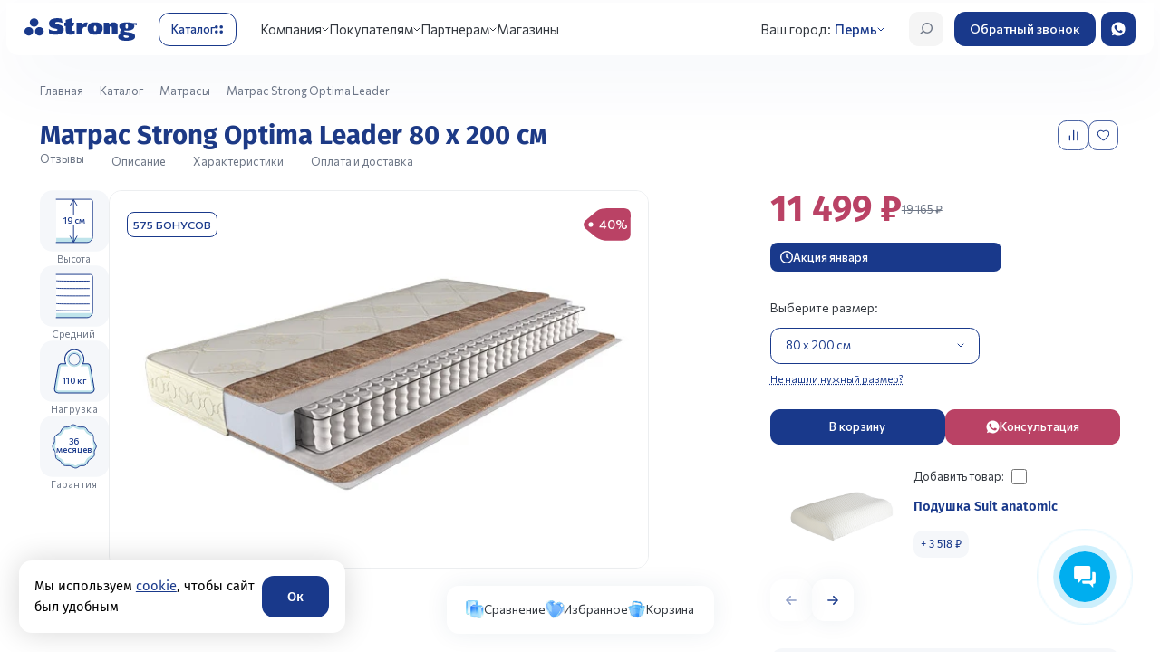

--- FILE ---
content_type: text/html; charset=UTF-8
request_url: https://perm.matras-strong.ru/catalog/matrasy/matras-optima-leader/
body_size: 146252
content:
<!DOCTYPE html>
<html lang="ru">
<head>
    <meta http-equiv="Content-Type" content="text/html; charset=UTF-8" />
<meta name="robots" content="index, follow" />
<meta name="keywords" content=" " />
<meta name="description" content="Вы можете приобрести матрас strong optima leader от производителя в интернет-магазине Strong &#10003;Одобрены Росздравнадзором &#10003;Доставка по всей России &#10003;Гарантия до 25 лет &#10003;Консультация и помощь специалистов " />
<link rel="canonical" href="https://matras-strong.ru/catalog/matrasy/matras-optima-leader/" />
<script data-skip-moving="true">(function(w, d, n) {var cl = "bx-core";var ht = d.documentElement;var htc = ht ? ht.className : undefined;if (htc === undefined || htc.indexOf(cl) !== -1){return;}var ua = n.userAgent;if (/(iPad;)|(iPhone;)/i.test(ua)){cl += " bx-ios";}else if (/Windows/i.test(ua)){cl += ' bx-win';}else if (/Macintosh/i.test(ua)){cl += " bx-mac";}else if (/Linux/i.test(ua) && !/Android/i.test(ua)){cl += " bx-linux";}else if (/Android/i.test(ua)){cl += " bx-android";}cl += (/(ipad|iphone|android|mobile|touch)/i.test(ua) ? " bx-touch" : " bx-no-touch");cl += w.devicePixelRatio && w.devicePixelRatio >= 2? " bx-retina": " bx-no-retina";if (/AppleWebKit/.test(ua)){cl += " bx-chrome";}else if (/Opera/.test(ua)){cl += " bx-opera";}else if (/Firefox/.test(ua)){cl += " bx-firefox";}ht.className = htc ? htc + " " + cl : cl;})(window, document, navigator);</script>


<link href="https://fonts.googleapis.com/css2?family=Fira+Sans:ital,wght@0,100;0,200;0,300;0,400;0,500;0,600;0,700;0,800;0,900;1,100;1,200;1,300;1,400;1,500;1,600;1,700;1,800;1,900&display=swap" type="text/css"  rel="stylesheet" />
<link href="https://fonts.googleapis.com/css2?family=Commissioner:wght@100..900&display=swap" type="text/css"  rel="stylesheet" />
<link href="https://fonts.googleapis.com/css2?family=Fira+Sans:ital,wght@0,100;0,200;0,300;0,400;0,500;0,600;0,700;0,800;0,900;1,100;1,200;1,300;1,400;1,500;1,600;1,700;1,800;1,900&display=swap"
            rel="stylesheet" type="text/css"  rel="stylesheet" />
<link href="/bitrix/js/ui/design-tokens/dist/ui.design-tokens.min.css?172153392823463" type="text/css"  rel="stylesheet" />
<link href="/bitrix/js/ui/fonts/opensans/ui.font.opensans.min.css?16674435272320" type="text/css"  rel="stylesheet" />
<link href="/bitrix/js/main/popup/dist/main.popup.bundle.min.css?169324139326598" type="text/css"  rel="stylesheet" />
<link href="/bitrix/js/main/phonenumber/css/phonenumber.min.css?166744339936251" type="text/css"  rel="stylesheet" />
<link href="/bitrix/css/skyweb24.popuppro/animation.min.css?170315542662416" type="text/css"  rel="stylesheet" />

<link href="/bitrix/css/main/font-awesome.min.css?159222113723748" type="text/css"  rel="stylesheet" />
<link href="/bitrix/cache/css/s1/main_new/page_d044e165d1b738abf9001c4f42830d69/page_d044e165d1b738abf9001c4f42830d69_v1.css?176596085831407" type="text/css"  rel="stylesheet" />
<link href="/bitrix/cache/css/s1/main_new/template_defe6051a92cc471137853f58d9f0ef2/template_defe6051a92cc471137853f58d9f0ef2_v1.css?17685419101159115" type="text/css"  data-template-style="true" rel="stylesheet" />




<script type="extension/settings" data-extension="currency.currency-core">{"region":"ru"}</script>



<link rel="preload" as="style" href="/local/templates/main_new/assets/css/fonts.min.css"/>
<link rel="stylesheet" href="/local/templates/main_new/assets/css/fonts.min.css" media="print" onload="this.media='all'"/>
<meta property="og:url" content="https://perm.matras-strong.ru/catalog/matrasy/matras-optima-leader/" />
<meta property="og:type" content="website" />
<meta property="og:title" content="Матрас Strong Optima Leader  купить с доставкой в Перми" />
<meta property="og:image" content="https://perm.matras-strong.ru/upload/medialibrary/70d/70dfd4f0cbfd0e4e90c9ee8d16b10c9d.jpeg" />
<meta property="og:locale" content="ru_RU" />
<meta property="og:site_name" content="https://perm.matras-strong.ru" />
<meta property="og:description" content="Вы можете приобрести матрас strong optima leader от производителя в интернет-магазине Strong &amp;#10003;Одобрены Росздравнадзором &amp;#10003;Доставка по всей России &amp;#10003;Гарантия до 25 лет &amp;#10003;Консультация и помощь специалистов " />    <title>Матрас Strong Optima Leader  купить с доставкой в Перми</title>

    <meta name="viewport" content="width=device-width, initial-scale=1, maximum-scale=1">
    <meta http-equiv="Content-Security-Policy" content="upgrade-insecure-requests">
    <meta name="yandex-verification" content="23ebe4784efea901" />

            <meta name="googlebot" content="noindex, nofollow">
    
    <meta name="yandex-verification" content="180f13a44d665887" />
    <meta name="google-site-verification" content="Hw9xIw1NiaKjzMFAwFp8xe2Byta_LVdFS0GMEX7XpHI" />

    <link rel="icon" href="/favicon.ico" type="image/x-icon" />
    <link rel="shortcut icon" href="/favicon.ico" type="image/x-icon" />
</head>
<body class="page__body grid grid_cols_12">
<div id="panel">
    </div>



<header class="header">
    <div class="container">
        <div class="header_wrap">
            <a href="/" class="header_wrap-logo">
                <svg xmlns="http://www.w3.org/2000/svg" width="146" height="30" viewBox="0 0 146 30" fill="none">
                    <path
                            d="M12.4869 0.253906C9.37867 0.253906 6.85742 2.76691 6.85742 5.84833C6.85742 8.92975 9.38619 11.4428 12.4869 11.4428C15.5952 11.4428 18.1165 8.92975 18.1165 5.84833C18.1165 2.76691 15.5952 0.253906 12.4869 0.253906Z"
                            fill="#19398B" />
                    <path
                            d="M5.62952 11.8916C2.52877 11.8916 0 14.4046 0 17.486C0 20.5749 2.52877 23.0804 5.62952 23.0804C8.7378 23.0804 11.259 20.5674 11.259 17.486C11.2666 14.4046 8.7378 11.8916 5.62952 11.8916Z"
                            fill="#19398B" />
                    <path
                            d="M19.3444 11.8916C16.2361 11.8916 13.7148 14.4046 13.7148 17.486C13.7148 20.5749 16.2436 23.0804 19.3444 23.0804C22.4527 23.0804 24.9739 20.5674 24.9739 17.486C24.9814 14.4046 22.4527 11.8916 19.3444 11.8916Z"
                            fill="#19398B" />
                    <path
                            d="M49.5209 6.35025C47.7071 5.71452 44.8096 5.13862 43.0936 5.13862C41.8217 5.13862 39.9703 5.12366 39.9703 6.47739C39.9703 9.14746 51.0788 7.1206 51.0788 14.9214C51.0788 20.5457 45.4794 21.9593 40.7831 21.9593C37.6673 21.9593 35.0934 21.6601 32.0604 20.9646L31.5938 14.4652C33.8817 16.0732 37.1932 16.9034 39.6166 16.9034C41.5282 16.9034 42.9657 16.5144 42.9657 15.4599C42.9657 12.8347 31.8572 15.1906 31.8572 7.03833C31.8572 1.26441 37.8404 0.0976562 42.6496 0.0976562C44.9225 0.0976562 46.074 0.24724 48.2866 0.69599L49.5209 6.35025Z"
                            fill="#19398B" />
                    <path
                            d="M74.1923 5.92344L74.8471 9.47604H75.1556C76.0663 7.24725 77.5038 5.01846 82.2603 5.92344L80.439 12.1685L80.1379 12.0489C80.1379 12.0489 79.5659 11.7647 78.5875 11.7647C76.8716 11.7647 75.3363 12.9763 75.3363 15.2126V21.5998H67.6973V5.92344H74.1923Z"
                            fill="#19398B" />
                    <path
                            d="M91.8409 5.56445C98.2004 5.56445 101.647 8.21208 101.647 13.4774C101.647 18.8923 98.1929 21.9588 91.8409 21.9588C85.4512 21.9588 82.0645 18.8923 82.0645 13.4774C82.0569 8.21208 85.4512 5.56445 91.8409 5.56445ZM91.8409 17.4489C93.3235 17.4489 93.5342 15.766 93.5342 13.4774C93.5342 11.6151 93.3235 10.0744 91.8409 10.0744C90.3582 10.0744 90.1776 11.6076 90.1776 13.4774C90.1701 15.766 90.3507 17.4489 91.8409 17.4489Z"
                            fill="#19398B" />
                    <path
                            d="M103.176 5.92345H109.671L110.386 8.63091H110.672C111.582 6.43204 113.441 5.56445 115.594 5.56445C119.65 5.56445 121.133 7.67358 121.133 10.7101V21.5998H113.502V12.8641C113.502 11.9591 113.502 10.7251 112.169 10.7251C110.807 10.7251 110.807 11.9591 110.807 12.8641V21.6073H103.176V5.92345Z"
                            fill="#19398B" />
                    <path d="M135.682 6.52148L146 6.64115V9.29626L136.645 7.93505L135.682 6.52148Z"
                          fill="#19398B" />
                    <path
                            d="M129.954 17.5685C129.706 17.1871 129.721 16.7383 129.826 16.3345C130.767 16.4616 131.798 16.5214 132.927 16.5214C139.294 16.5214 142.756 14.4721 142.756 10.8522C142.756 7.32954 139.301 5.56445 132.927 5.56445C126.53 5.56445 123.128 7.33702 123.128 10.8522C123.128 12.8118 124.129 14.3151 126.055 15.2724C125.235 15.7885 124.174 16.8131 124.174 18.6829C124.174 19.6178 124.46 20.3358 124.942 20.8893C124.844 20.9342 124.746 20.979 124.648 21.0314C123.256 21.7344 121.781 22.9161 121.75 24.7485C121.705 27.8823 124.949 30.0513 132.558 29.9989C138.985 29.954 143.84 28.3984 143.84 24.2474C143.847 17.4863 131.136 19.3635 129.954 17.5685ZM132.934 8.17469C134.417 8.17469 134.628 9.37135 134.628 10.8298C134.628 12.6098 134.417 13.9262 132.934 13.9262C131.452 13.9262 131.271 12.6098 131.271 10.8298C131.263 9.37135 131.452 8.17469 132.934 8.17469ZM132.377 26.1471C128.531 26.1471 128.637 23.881 128.976 22.6469C132.121 23.1854 135.659 22.9909 135.659 24.5391C135.659 25.646 134.093 26.1471 132.377 26.1471Z"
                            fill="#19398B" />
                    <path
                            d="M53.5553 5.92351V2.31854L61.1867 0V5.92351H64.7842L63.6101 10.4334H61.1867V14.8536C61.1867 16.1775 62.2178 16.9029 63.2188 16.9029C64.3477 16.9029 65.2057 16.5065 65.2057 16.5065V21.1511C63.5424 21.6298 61.977 21.9663 59.3955 21.9663C55.4594 21.9663 53.5553 20.0143 53.5553 15.8558V10.4409H51.877V5.92351H53.5553Z"
                            fill="#19398B" />
                </svg>
            </a>
            <button type="button" aria-label="Открыть каталог" class="header_wrap-catalog_trigger">
                <span>Каталог</span>
                <div class="icon">
                    <svg width="10" height="10" viewBox="0 0 10 10" fill="none" xmlns="http://www.w3.org/2000/svg">
                        <rect width="4" height="4" rx="2" fill="#19398B" />
                        <rect x="6" width="4" height="4" rx="2" fill="#19398B" />
                        <rect y="6" width="4" height="4" rx="2" fill="#19398B" />
                        <rect x="6" y="6" width="4" height="4" rx="2" fill="#19398B" />
                    </svg>
                </div>
            </button>
            <div class="header_wrap_navs_block">
                <div class="header_wrap_navs">
                    
<nav class="header_wrap_navs_main">
  <ul >
                <li class="dropdown js-dropdown">
        <a href="javascript:void(0)">Компания</a>
                  <ul class="sub-menu">
                                        <li class="">
                <a href="/about/">О компании</a>
                              </li>
                                        <li class="">
                <a href="/makers/">Производство</a>
                              </li>
                                        <li class="">
                <a href="/about/nagrady/">Награды и сертификаты</a>
                              </li>
                                        <li class="">
                <a href="/actions/novosti-kompanii/">Новости компании</a>
                              </li>
                                        <li class="">
                <a href="/actions/gazeta/">Корпоративный журнал</a>
                              </li>
                                        <li class="">
                <a href="/flagman/">Флагманский салон</a>
                              </li>
                      </ul>
              </li>
                <li class="dropdown js-dropdown">
        <a href="javascript:void(0)">Покупателям</a>
                  <ul class="sub-menu">
                                        <li class="">
                <a href="/about/delivery/">Доставка и оплата</a>
                              </li>
                                        <li class="">
                <a href="/faq/">Советы покупателю</a>
                              </li>
                                        <li class="">
                <a href="/bonus/">Бонусная программа</a>
                              </li>
                                        <li class="">
                <a href="/matrasy-na-zakaz-po-individualnym-razmeram/">Матрасы на заказ</a>
                              </li>
                                        <li class="">
                <a href="/izgotovlenie-krovatej-na-zakaz/">Кровати на заказ</a>
                              </li>
                                        <li class="">
                <a href="/about/guaranty/">Гарантия и возврат</a>
                              </li>
                      </ul>
              </li>
                <li class="dropdown js-dropdown">
        <a href="javascript:void(0)">Партнерам</a>
                  <ul class="sub-menu">
                                        <li class="">
                <a href="/for-partners/">Матрасы оптом</a>
                              </li>
                                        <li class="">
                <a href="/for-partners/produktsiya-dlya-gostinits/mattress/">Матрасы для гостиниц</a>
                              </li>
                                        <li class="">
                <a href="/for-partners/produktsiya-dlya-gostinits/">Оснащение гостиниц</a>
                              </li>
                                        <li class="">
                <a href="/for-partners/specials/dizaineram-interiera/">Дизайнерам интерьера</a>
                              </li>
                                        <li class="">
                <a href="https://franchise.matras-strong.ru/">Франшиза</a>
                              </li>
                      </ul>
              </li>
                      <li class="">
        <a href="/about/contacts/">Магазины</a>
              </li>
      </ul>
</nav>



                    <div class="header_wrap-city">

                        <span>Ваш город:</span>
                        <a href="#city-modal" data-fancybox="" data-touch="false">
                            <!--'start_frame_cache_mobile.city'-->                            <span>Пермь</span>
                            <!--'end_frame_cache_mobile.city'-->
                        </a>
                    </div>
                    <div class="header_wrap_navs_subs">

                        
<nav class="header_wrap_navs_subs-nav">
    <ul>
        
            
            <li class="active">
                <a href="/catalog/matrasy/">Матрасы</a>

                                    <div class="sub-menu-block mattress">
                        <div class="sub-menu-block-header">
                            <button type="button" aria-label="Закрыть подменю" class="sub-menu-block-header-close">
                                <svg width="40" height="40" viewBox="0 0 40 40" fill="none" xmlns="http://www.w3.org/2000/svg">
                                    <rect width="40" height="40" rx="12" fill="#F5F5F5" />
                                    <path d="M26 20L14 20M14 20L19.9294 14M14 20L19.9294 26" stroke="#19398B" stroke-width="1.5" stroke-linecap="round" stroke-linejoin="round" />
                                </svg>
                            </button>
                            <div class="sub-menu-block-header-title">
                                Матрасы                            </div>
                        </div>

                        <div class="sub-menu-block_list">
                            <div class="sub-menu-block_list-col">
                                <div class="sub-menu-block_list-col-title">
                                    Тип
                                </div>
                                <ul>
                                                                            <li>
                                            <a href="/catalog/matrasy/">Все матрасы</a>
                                        </li>
                                    
                                                                            <li>
                                            <a href="/catalog/ortopedicheskie-detskie-matrasy/">Детские</a>
                                        </li>
                                                                            <li>
                                            <a href="/catalog/elitnye-ortopedicheskie-matrasy/">Элитные</a>
                                        </li>
                                                                            <li>
                                            <a href="/catalog/matrasy-sredney-zheskosti/">Средней жесткости</a>
                                        </li>
                                                                            <li>
                                            <a href="/catalog/pruzhinnye-matrasy/">Пружинные</a>
                                        </li>
                                                                            <li>
                                            <a href="/catalog/odnospalnie-matrasy/">Односпальные</a>
                                        </li>
                                                                            <li>
                                            <a href="/catalog/dvuspalnye-matrasy/">Двуспальные</a>
                                        </li>
                                                                            <li>
                                            <a href="/catalog/matrasy-dlya-dachi/">Для дачи</a>
                                        </li>
                                    
                                </ul>
                            </div>

                            <div class="sub-menu-block_list-col">
  <div class="sub-menu-block_list-col-title">
    Жесткость
  </div>
  <ul>
    <li><a href="/catalog/myagkie-ortopedicheskie-matrasy-/">Мягкая</a></li>
    <li><a href="/catalog/matrasy-sredney-zheskosti/">Средняя</a></li>
    <li><a href="/catalog/zhestkie-ortopedicheskie-matrasy/">Жесткая</a></li>
  </ul>
</div>

<div class="sub-menu-block_list-col">
  <div class="sub-menu-block_list-col-title">
    Пружинный блок
  </div>
  <ul>
    <li><a href="/catalog/ortopedicheskie-matrasy-s-zavisimoy-pruzhinnoy-sistemoy/">Зависимый пружинный (Bonnel)</a></li>
    <li><a href="/catalog/ortopedicheskie-bespruzhinnye-matrasy/">Беспружинный</a></li>
    <li><a href="/catalog/ortopedicheskie-matrasy-s-nezavisimoy-pruzhinnoy-sistemoy/">Независимый пружинный</a></li>
  </ul>
</div>

<div class="sub-menu-block_list-col">
  <div class="sub-menu-block_list-col-title">
    Наполнитель
  </div>
  <ul>
	      <li><a href="/catalog/lateksnie-matrasy/">Латекс</a></li>

    <!-- ЗАМЕНА ссылки -->
    <li><a href="/catalog/matrasy-memori-s-effektom-pamyati/">Эффект памяти</a></li>

    <li><a href="/catalog/kokosovye-ortopedicheskie-matrasy/">Кокос</a></li>
  </ul>
</div>

<div class="sub-menu-block_list-col">
  <div class="sub-menu-block_list-col-title">
    Симметричность сторон
  </div>
  <ul>
    <li><a href="/catalog/matrasy-s-raznoy-zhestkostyu-storon/">Разносторонний</a></li>
    <li><a href="/catalog/odnostoronnie-matrasy/">Односторонний</a></li>
  </ul>
</div>

<br>
                                                                                        
							
                            
                                                        
                        </div>

                        <div class="sub-menu-block-bg"></div>
                    </div>
                            </li>
        
            
            <li class="">
                <a href="/catalog/krovati/">Кровати</a>

                                    <div class="sub-menu-block bed">
                        <div class="sub-menu-block-header">
                            <button type="button" aria-label="Закрыть подменю" class="sub-menu-block-header-close">
                                <svg width="40" height="40" viewBox="0 0 40 40" fill="none" xmlns="http://www.w3.org/2000/svg">
                                    <rect width="40" height="40" rx="12" fill="#F5F5F5" />
                                    <path d="M26 20L14 20M14 20L19.9294 14M14 20L19.9294 26" stroke="#19398B" stroke-width="1.5" stroke-linecap="round" stroke-linejoin="round" />
                                </svg>
                            </button>
                            <div class="sub-menu-block-header-title">
                                Кровати                            </div>
                        </div>

                        <div class="sub-menu-block_list">
                            <div class="sub-menu-block_list-col">
                                <div class="sub-menu-block_list-col-title">
                                    Тип
                                </div>
                                <ul>
                                                                            <li>
                                            <a href="/catalog/krovati/">Все кровати</a>
                                        </li>
                                    
                                                                            <li>
                                            <a href="/catalog/interernye-krovati/">Интерьерные кровати</a>
                                        </li>
                                                                            <li>
                                            <a href="/catalog/krovati-design-collection/">Кровати Design collection</a>
                                        </li>
                                                                            <li>
                                            <a href="/catalog/kruglye-krovati/">Круглые кровати</a>
                                        </li>
                                                                            <li>
                                            <a href="/catalog/elitnuyu-krovat/">Элитные кровати</a>
                                        </li>
                                    
                                </ul>
                            </div>

                            
                                                        
                                                                                        
		<div class="swiper sub-menu-block_swiper">
		<div class="swiper-wrapper">
														<div class="swiper-slide">
					<a href="https://matras-strong.ru/catalog/design-collection/" class="menu_swiper_item">
													<div class="ad_cloud_block">
								<div class="cloud_ad_title">Реклама</div>
								<div class="cloud_ad_text">Реклама. ООО &quot;Стронг&quot;, ИНН: 2345010797, ERID: 2VtzqxV4PYA</div>
							</div>
																			<img src="/upload/iblock/2be/4dilz70kxvuvaqn1dejl6g3zfijvnb4j.png" alt="item">
											</a>
				</div>
						

                            
                        </div>

                        <div class="sub-menu-block-bg"></div>
                    </div>
                            </li>
        
            
            <li class="">
                <a href="/catalog/mebel/">Мебель</a>

                                    <div class="sub-menu-block ">
                        <div class="sub-menu-block-header">
                            <button type="button" aria-label="Закрыть подменю" class="sub-menu-block-header-close">
                                <svg width="40" height="40" viewBox="0 0 40 40" fill="none" xmlns="http://www.w3.org/2000/svg">
                                    <rect width="40" height="40" rx="12" fill="#F5F5F5" />
                                    <path d="M26 20L14 20M14 20L19.9294 14M14 20L19.9294 26" stroke="#19398B" stroke-width="1.5" stroke-linecap="round" stroke-linejoin="round" />
                                </svg>
                            </button>
                            <div class="sub-menu-block-header-title">
                                Мебель                            </div>
                        </div>

                        <div class="sub-menu-block_list">
                            <div class="sub-menu-block_list-col">
                                <div class="sub-menu-block_list-col-title">
                                    Тип
                                </div>
                                <ul>
                                    
                                                                            <li>
                                            <a href="/catalog/ortopedicheskie-divany/">Анатомические диваны</a>
                                        </li>
                                                                            <li>
                                            <a href="/catalog/ortopedicheskie-osnovaniya/">Ортопедические основания</a>
                                        </li>
                                                                            <li>
                                            <a href="/catalog/izgolovya/">Изголовья</a>
                                        </li>
                                                                            <li>
                                            <a href="/catalog/komody/">Комод</a>
                                        </li>
                                                                            <li>
                                            <a href="/catalog/pufy-i-stoliki/">Пуфы и столики</a>
                                        </li>
                                                                            <li>
                                            <a href="/catalog/kresla/">Кресла</a>
                                        </li>
                                                                            <li>
                                            <a href="/catalog/tumby/">Тумбы</a>
                                        </li>
                                                                            <li>
                                            <a href="/catalog/zerkala/">Зеркала</a>
                                        </li>
                                                                            <li>
                                            <a href="/catalog/banketki/">Банкетки</a>
                                        </li>
                                    
<li>
                                            <a href="/catalog/design-collection/ ">Design Collection</a>
                                        </li>
<li>
                                            <a href="/catalog/osnovaniya-box-spring/">Box-spring</a>
                                        </li>
                                                 </ul>
                            </div>

                            
                                                        
                                                        
                        </div>

                        <div class="sub-menu-block-bg"></div>
                    </div>
                            </li>
        
            
            <li class="">
                <a href="/catalog/toppery-i-chekhly-dlya-matrasov/">Топперы и чехлы для матрасов</a>

                            </li>
        
            
            <li class="">
                <a href="/catalog/odeyala/">Одеяла</a>

                            </li>
        
            
            <li class="">
                <a href="/catalog/podushki/">Подушки</a>

                            </li>
        
            
            <li class="">
                <a href="/catalog/postelnoe-bele/">Постельное белье</a>

                            </li>
        
            
            <li class="">
                <a href="/catalog/detskie-tovary/">Товары для детей</a>

                            </li>
        
            
            <li class="">
                <a href="/catalog/sale/">Акции</a>

                            </li>
            </ul>
</nav>



                    </div>
                </div>
            </div>
            <div class="header_wrap_btns">
                <button type="button" aria-label="Открыть поиск"
                        class="header_wrap_btns-btn header_wrap_btns-burger">
                    <span></span>
                </button>
                <a href="#search-modal" type="button" aria-label="Открыть поиск"
                        class="header_wrap_btns-btn header_wrap_btns-search js-search-open">
                    <svg width="42" height="42" viewBox="0 0 42 42" fill="none" xmlns="http://www.w3.org/2000/svg">
                        <rect width="42" height="42" rx="12" fill="#F5F5F5" />
                        <line x1="0.75" y1="-0.75" x2="6.29705" y2="-0.75"
                              transform="matrix(0.726009 -0.687686 0.726009 0.687686 14 28)" stroke="#6D7686"
                              stroke-width="1.5" stroke-linecap="round" stroke-linejoin="round" />
                        <circle cx="22.1673" cy="19.8333" r="5.83333" fill="#F3F3F3" stroke="#6D7686"
                                stroke-width="1.5" stroke-linecap="round" stroke-linejoin="round" />
                    </svg>
                </a>
                <a href="#" class="header_wrap_btns-btn header_wrap_btns-call bitrix24-callback-init">Обратный звонок</a>
                <a href="https://wa.me/79892327798?text=Обязательно отправьте это сообщение, и дождитесь ответа. Ваш номер: {roistat_visit}"
                   class="header_wrap_btns-btn header_wrap_btns-wa" target="_blank" rel="nofollow nofferer">
                    <svg xmlns="http://www.w3.org/2000/svg" width="42" height="42" viewBox="0 0 42 42" fill="none">
                        <rect width="42" height="42" rx="12" fill="#19398B" />
                        <path
                                d="M21.0049 29.3994H21L21.002 29.3984L21.0049 29.3994ZM21 12.5996C25.6317 12.5998 29.3994 16.3678 29.3994 21C29.3992 25.6314 25.6342 29.3972 21.002 29.3984C19.3597 29.3981 17.7536 28.9172 16.3828 28.0127L13.1524 29.0439L14.2002 25.9238C13.1579 24.494 12.597 22.7694 12.5996 21C12.5996 16.3677 16.3682 12.5996 21 12.5996ZM17.8447 16.4355C17.5244 16.4355 17.1882 16.53 16.9854 16.7363C16.7385 16.9885 16.126 17.5761 16.126 18.7812C16.126 19.986 17.0044 21.1506 17.124 21.3145C17.2475 21.472 18.8373 23.9864 21.3066 25.0088C23.2373 25.8087 23.8104 25.7346 24.25 25.6406C24.8919 25.5025 25.6975 25.0286 25.9004 24.4561C26.1032 23.8834 26.1029 23.3941 26.043 23.2891C25.983 23.1842 25.8199 23.1315 25.5733 23.0029C25.3253 22.8737 24.1267 22.2873 23.8994 22.208C23.6772 22.124 23.465 22.1537 23.2969 22.3906C23.0605 22.7215 22.8282 23.058 22.6406 23.2598C22.4926 23.4173 22.2501 23.4384 22.0479 23.3545C21.7763 23.241 21.0158 22.9734 20.0781 22.1387C19.3522 21.4926 18.8583 20.6871 18.7149 20.4453C18.5715 20.1984 18.7 20.0553 18.8135 19.9219C18.9368 19.7686 19.0549 19.6603 19.1787 19.5176C19.3027 19.3747 19.3714 19.2994 19.4502 19.1318C19.5342 18.9743 19.4754 18.8012 19.416 18.6777C19.3567 18.5543 18.8625 17.349 18.6602 16.8604L18.6592 16.8662C18.5016 16.476 18.3729 16.462 18.126 16.4463L17.8447 16.4355Z"
                                fill="white" />
                    </svg>
                </a>
            </div>
       <div class="header_card_block" style="display: none;">
        <div class="header_card">
            <div class="header_card-title" data-entity="title">Матрас Strong Optima Leader </div>
            <div class="header_card_bottom">
                <a href="#anchor_reviews" class="header_card_bottom-rating">

                    <div class="header_card_bottom-rating-right">
                       Отзывы
                    </div>
                </a>
                <ul class="header_card_bottom_links">
                    <li>
                        <a href="#anchor_description">Описание</a>
                    </li>
                    <li>
                        <a href="#anchor_spec">Характеристики</a>
                    </li>
                    <li>
                        <a href="#anchor_reviews">Вопрос-ответ</a>
                    </li>
                    <li>
                        <a href="#anchor_pay">Оплата и доставка</a>
                    </li>
                    <li>
                        <a href="#anchor_map">Где посмотреть</a>
                    </li>
                </ul>
            </div>


                                                            <div class="card-price">
                            <div class="header_card-costs">
                                <b id="header_bx_117848907_7959_price">11 499 <span>&#8381;</span></b>
                                                                    <s id="header_bx_117848907_7959_old_price"
                                       style="display: ;">

                                    </s>
                                                                                                        <div class="card-price__sale"
                                         id="header_bx_117848907_7959_price_discount"
                                         style="display: none;">
                                        <span>Экономия</span>  <b>-7 666 <span>&#8381;</span></b>                                    </div>
                                                                </div>

                        </div>


                        

            <div class="header_card_btns">
                <div class="header_card_btns_buy">
                                        <a href="javascript:void(0)" class="header_card_btns_buy-btn cart btn-link" id="header_bx_117848907_7959_add_basket_link">
                        <div class="icon">
                            <svg xmlns="http://www.w3.org/2000/svg" width="16" height="14" viewBox="0 0 16 14"
                                 fill="none">
                                <path
                                        d="M5.35488 14C6.01208 14 6.54485 13.4777 6.54485 12.8333C6.54485 12.189 6.01208 11.6667 5.35488 11.6667C4.69767 11.6667 4.1649 12.189 4.1649 12.8333C4.1649 13.4777 4.69767 14 5.35488 14Z"
                                        fill="white" />
                                <path
                                        d="M13.6847 14C14.3419 14 14.8747 13.4777 14.8747 12.8333C14.8747 12.189 14.3419 11.6667 13.6847 11.6667C13.0275 11.6667 12.4947 12.189 12.4947 12.8333C12.4947 13.4777 13.0275 14 13.6847 14Z"
                                        fill="white" />
                                <path
                                        d="M15.7969 2.0701C15.7133 1.96986 15.608 1.88913 15.4886 1.83376C15.3692 1.77839 15.2388 1.74978 15.1067 1.75H3.78895L3.56099 0.481979C3.53669 0.346911 3.46461 0.22456 3.35743 0.136415C3.25025 0.0482709 3.11482 -2.88172e-05 2.97493 1.2899e-08H0.594986C0.437186 1.2899e-08 0.285849 0.0614583 0.174267 0.170854C0.0626858 0.280251 0 0.428624 0 0.583333C0 0.738043 0.0626858 0.886416 0.174267 0.995812C0.285849 1.10521 0.437186 1.16667 0.594986 1.16667H2.47589L4.17383 10.6014C4.19813 10.7364 4.27021 10.8588 4.37739 10.9469C4.48456 11.0351 4.62 11.0834 4.75989 11.0833H14.2797C14.4375 11.0833 14.5888 11.0219 14.7004 10.9125C14.812 10.8031 14.8747 10.6547 14.8747 10.5C14.8747 10.3453 14.812 10.1969 14.7004 10.0875C14.5888 9.97812 14.4375 9.91667 14.2797 9.91667H5.25893L5.0492 8.75H14.0357C14.2421 8.74974 14.442 8.6796 14.6016 8.55144C14.7613 8.42329 14.8709 8.24499 14.9118 8.04672L15.9828 2.79672C16.0086 2.66966 16.0053 2.53857 15.9732 2.41292C15.941 2.28726 15.8808 2.17017 15.7969 2.0701Z"
                                        fill="white" />
                            </svg>
                        </div>
                        В корзину
                    </a>
                                        <a href="https://wa.me/79892327798?text=%D0%9E%D0%B1%D1%8F%D0%B7%D0%B0%D1%82%D0%B5%D0%BB%D1%8C%D0%BD%D0%BE%20%D0%BE%D1%82%D0%BF%D1%80%D0%B0%D0%B2%D1%8C%D1%82%D0%B5%20%D1%8D%D1%82%D0%BE%20%D1%81%D0%BE%D0%BE%D0%B1%D1%89%D0%B5%D0%BD%D0%B8%D0%B5,%20%D0%B8%20%D0%B4%D0%BE%D0%B6%D0%B4%D0%B8%D1%82%D0%B5%D1%81%D1%8C%20%D0%BE%D1%82%D0%B2%D0%B5%D1%82%D0%B0.%20%D0%92%D0%B0%D1%88%20%D0%BD%D0%BE%D0%BC%D0%B5%D1%80:%20{roistat_visit}" class="header_card_btns_buy-btn wa" target="_blank" rel="nofferer nofollow">
                        <div class="icon">
                            <svg xmlns="http://www.w3.org/2000/svg" width="14" height="14" viewBox="0 0 14 14" fill="none">
                                <path d="M7.00001 0.000488281C10.8596 0.000613824 13.9998 3.14046 14 7.00049C14 10.8604 10.8616 13.9989 7.00098 13.9995C5.63257 13.9991 4.2945 13.598 3.15235 12.8442L0.460946 13.7046L1.33302 11.104C0.464424 9.91247 -0.0022289 8.47501 8.00453e-06 7.00049C0.000222635 3.14038 3.14029 0.000488281 7.00001 0.000488281ZM4.37013 3.19775C4.10321 3.19784 3.82319 3.27678 3.6543 3.44873C3.44843 3.65897 2.93859 4.14817 2.93848 5.15186C2.93848 6.15508 3.66897 7.12546 3.76954 7.26318C3.87242 7.39452 5.19789 9.49038 7.25587 10.3423C8.86507 11.009 9.34258 10.947 9.70899 10.8687C10.2438 10.7535 10.9138 10.3583 11.083 9.88135C11.252 9.40417 11.2521 8.99625 11.2022 8.90869C11.152 8.82144 11.0169 8.77748 10.8115 8.67041C10.6057 8.5631 9.60557 8.07342 9.41602 8.00732C9.23107 7.9375 9.05403 7.96258 8.91407 8.15967C8.71709 8.43544 8.52347 8.71617 8.3672 8.88428C8.24375 9.0156 8.04159 9.03341 7.87305 8.96338C7.64673 8.86882 7.01284 8.64624 6.23145 7.95068C5.62645 7.41222 5.21522 6.73995 5.09571 6.53857C4.97654 6.33316 5.08329 6.21409 5.17774 6.10303C5.28062 5.9752 5.37912 5.88421 5.48243 5.76514C5.58563 5.6462 5.64338 5.58432 5.70899 5.44482C5.77904 5.31349 5.72916 5.16879 5.6797 5.06592C5.63003 4.96253 5.21932 3.95838 5.05079 3.55127L5.04981 3.55615C4.91858 3.23122 4.81101 3.21967 4.60548 3.20654L4.37013 3.19775Z" fill="white"></path>
                            </svg>
                        </div>
                        Консультация
                    </a>
                </div>
                <div class="header_card_btns_help">
                    <a href="javascript:void(0)" aria-label="Добавить в сравнение" id="header_bx_117848907_7959_compare_link">
                        <svg xmlns="http://www.w3.org/2000/svg" width="40" height="40" viewBox="0 0 40 40"
                             fill="none">
                            <rect x="0.5" y="0.5" width="39" height="39" rx="11.5" stroke="#19398B"></rect>
                            <line x1="20.75" y1="13.75" x2="20.75" y2="26.25" stroke="#19398B" stroke-width="1.5"
                                  stroke-linecap="round" stroke-linejoin="round"></line>
                            <line x1="15.75" y1="20.75" x2="15.75" y2="26.25" stroke="#19398B" stroke-width="1.5"
                                  stroke-linecap="round" stroke-linejoin="round"></line>
                            <line x1="25.75" y1="15.8496" x2="25.75" y2="26.2496" stroke="#19398B" stroke-width="1.5"
                                  stroke-linecap="round" stroke-linejoin="round"></line>
                        </svg>
                    </a>
                    <a href="javascript:void(0)" aria-label="Добавить в избранное" id="header_bx_117848907_7959_deferred_link">
                        <svg xmlns="http://www.w3.org/2000/svg" width="40" height="40" viewBox="0 0 40 40"
                             fill="none">
                            <rect x="0.5" y="0.5" width="39" height="39" rx="11.5" stroke="#19398B"></rect>
                            <path
                                    d="M26.4026 14.1031C24.5877 12.5249 21.8317 12.6689 20 14.3508C18.1683 12.6689 15.4123 12.5249 13.5974 14.1031C12.6059 14.9672 12.0233 16.2805 12.0009 17.709C11.9729 19.2296 12.5779 20.6869 13.6534 21.6892L17.9722 26.136C18.5324 26.712 19.2662 27 20 27C20.7338 27 21.4676 26.712 22.0278 26.136L26.3298 21.7065C27.4221 20.6869 28.0271 19.2296 27.9991 17.709C27.9767 16.2805 27.3941 14.9672 26.4026 14.1031ZM25.5568 20.877L21.2323 25.3238C20.5546 26.0208 19.4454 26.0208 18.7677 25.3238L14.4264 20.8597C13.575 20.0591 13.0988 18.9186 13.1156 17.732C13.1381 16.6318 13.5806 15.6296 14.3256 14.9787C14.953 14.4315 15.754 14.1665 16.5774 14.1665C17.6697 14.1665 18.7957 14.6388 19.5799 15.5489C19.7927 15.7909 20.2073 15.7909 20.4201 15.5489C21.7981 13.9591 24.2068 13.6999 25.6744 14.9787C26.4194 15.6296 26.8619 16.6318 26.8844 17.732C26.9012 18.9186 26.425 20.0591 25.5568 20.877Z"
                                    fill="#19398B"></path>
                        </svg>
                    </a>
                </div>
            </div>
        </div>
    </div>
        </div>
        <div style="display:none;">
            
<div class="header-bottom__basket" id="bx_basketFKauiI"><!--'start_frame_cache_bx_basketFKauiI'--><a data-basket="top" class="header-bottom__item" href="/personal/cart/">
        <svg width="32" height="32"><use xlink:href="/local/templates/main_new/assets/img/icon.svg#basket"></use></svg>
      <span class="cart-count">0</span>
      </a>
<!--'end_frame_cache_bx_basketFKauiI'--></div>


        </div>
    </div>
</header>


<main id="wrapper" class="main other_page">
            <header class="post-header">
            <div class="bredcrumbs"><div class="container"><ul class="" itemscope itemtype="http://schema.org/BreadcrumbList">
                <li class="breadcrumbs-list__item" itemprop="itemListElement" itemscope itemtype="http://schema.org/ListItem">
                    <a class="breadcrumbs__link" href="/" title="Главная" itemprop="item">
                        <span itemprop="name">Главная</span>
                        <meta itemprop="position" content="1" />
                    </a>
                </li>
                <li class="breadcrumbs-list__item" itemprop="itemListElement" itemscope itemtype="http://schema.org/ListItem">
                    <a class="breadcrumbs__link" href="/catalog/" title="Каталог " itemprop="item">
                        <span itemprop="name">Каталог </span>
                        <meta itemprop="position" content="2" />
                    </a>
                </li>
                <li class="breadcrumbs-list__item" itemprop="itemListElement" itemscope itemtype="http://schema.org/ListItem">
                    <a class="breadcrumbs__link" href="/catalog/matrasy/" title="Матрасы" itemprop="item">
                        <span itemprop="name">Матрасы</span>
                        <meta itemprop="position" content="3" />
                    </a>
                </li>
            <li class="breadcrumbs-list__item" itemprop="itemListElement" itemscope itemtype="http://schema.org/ListItem">
                    <a class="breadcrumbs__link hidden" href="/" title="Матрас Strong Optima Leader" itemprop="item">Матрас Strong Optima Leader</a>
                <span itemprop="name">Матрас Strong Optima Leader</span>
                <meta itemprop="position" content="4" />
            </li></ul></div></div><script type="application/ld+json">{
    "@context": "https://schema.org",
    "@type": "BreadcrumbList",
    "itemListElement": [
        {
            "@type": "ListItem",
            "position": 1,
            "name": "Главная",
            "item": "https://perm.matras-strong.ru/"
        },
        {
            "@type": "ListItem",
            "position": 2,
            "name": "Каталог ",
            "item": "https://perm.matras-strong.ru/catalog/"
        },
        {
            "@type": "ListItem",
            "position": 3,
            "name": "Матрасы",
            "item": "https://perm.matras-strong.ru/catalog/matrasy/"
        },
        {
            "@type": "ListItem",
            "position": 4,
            "name": "Матрас Strong Optima Leader",
            "item": "https://perm.matras-strong.ru/catalog/matrasy/matras-optima-leader/"
        }
    ]
}</script>


        </header>
    

    <div class="page-new">
        <div class="page-line" style="max-width:1440px; margin:auto;">


<script type="application/ld+json">{"@context":"https://schema.org","@type":"Product","name":"Матрас Strong Optima Leader ","image":["https://perm.matras-strong.ru/webp/upload/resize_cache/iblock/6dc/606_404_0/la6rbv1rgpwi2rnbioywzxbbuteyjnup.webp"],"description":"Ткань из хлопкового трикотажа с антибактериальной пропиткой в массажной стежке Strong Stitch. Жесткий комфортный слой Bi-Cocos. Система армирования блока независимых пружин Spunbond Reinforcement. Пружинный блок SPS 550. Система усиления поддержки периметра матраса Hybrid Support. Декоративные ручки с системой вентиляции Air Plus.","sku":"7946","brand":{"@type":"Brand","name":"Strong"},"offers":{"@type":"Offer","priceCurrency":"RUB","price":"11499","availability":"https://schema.org/InStock","url":"https://perm.matras-strong.ru/catalog/matrasy/matras-optima-leader/"}}</script>



    <div class="card product_page" data-show-size-in-name="true">
        <div class="container">
            <div id="bx_117848907_7959" class="product_page_wrap">
                <div class="card__row product_page_main">
                    <div class="product_page_main_head row">
                        <div class="col-xl-7 col-md-8 col-12 order-md-1 order-1">
                            <div class="product_page_main_head-title">

                                <h1 class="title-h2 --blue" data-entity="title">
                                    <span>Матрас</span>
                                    Strong Optima Leader
                                                                    </h1>

                            </div>
                        </div>
                        <div class="offset-xl-1 col-md-4 col-6 order-md-2 order-3">


                            <div class="product_page_main_head-btns controls__btns">

 



    



                                <a href="#" aria-label="Добавить в сравнение" class="card-controls__btn"
                                   id="bx_117848907_7959_compare_link">
                                    <svg xmlns="http://www.w3.org/2000/svg" width="40" height="40" viewBox="0 0 40 40"
                                         fill="none">
                                        <rect x="0.5" y="0.5" width="39" height="39" rx="11.5" stroke="#19398B"></rect>
                                        <line x1="20.75" y1="13.75" x2="20.75" y2="26.25" stroke="#19398B"
                                              stroke-width="1.5" stroke-linecap="round" stroke-linejoin="round"></line>
                                        <line x1="15.75" y1="20.75" x2="15.75" y2="26.25" stroke="#19398B"
                                              stroke-width="1.5" stroke-linecap="round" stroke-linejoin="round"></line>
                                        <line x1="25.75" y1="15.8496" x2="25.75" y2="26.2496" stroke="#19398B"
                                              stroke-width="1.5" stroke-linecap="round" stroke-linejoin="round"></line>
                                    </svg>
                                </a>
                                <a href="#" aria-label="Добавить в избранное" style=""
                                   id="bx_117848907_7959_deferred_link"
                                   class="card-controls__btn">
                                    <svg xmlns="http://www.w3.org/2000/svg" width="40" height="40" viewBox="0 0 40 40"
                                         fill="none">
                                        <rect x="0.5" y="0.5" width="39" height="39" rx="11.5" stroke="#19398B"></rect>
                                        <path d="M26.4026 14.1031C24.5877 12.5249 21.8317 12.6689 20 14.3508C18.1683 12.6689 15.4123 12.5249 13.5974 14.1031C12.6059 14.9672 12.0233 16.2805 12.0009 17.709C11.9729 19.2296 12.5779 20.6869 13.6534 21.6892L17.9722 26.136C18.5324 26.712 19.2662 27 20 27C20.7338 27 21.4676 26.712 22.0278 26.136L26.3298 21.7065C27.4221 20.6869 28.0271 19.2296 27.9991 17.709C27.9767 16.2805 27.3941 14.9672 26.4026 14.1031ZM25.5568 20.877L21.2323 25.3238C20.5546 26.0208 19.4454 26.0208 18.7677 25.3238L14.4264 20.8597C13.575 20.0591 13.0988 18.9186 13.1156 17.732C13.1381 16.6318 13.5806 15.6296 14.3256 14.9787C14.953 14.4315 15.754 14.1665 16.5774 14.1665C17.6697 14.1665 18.7957 14.6388 19.5799 15.5489C19.7927 15.7909 20.2073 15.7909 20.4201 15.5489C21.7981 13.9591 24.2068 13.6999 25.6744 14.9787C26.4194 15.6296 26.8619 16.6318 26.8844 17.732C26.9012 18.9186 26.425 20.0591 25.5568 20.877Z"
                                              fill="#19398B"></path>
                                    </svg>
                                </a>
                            </div>
                        </div>
                        <div class="col-md-12 col-6 order-md-3 order-2 flex-col">



                            <div class="product_page_menu">
                                <div class="swiper product_page_menu-swiper swiper-initialized swiper-horizontal swiper-backface-hidden">
                                    <ul class="swiper-wrapper" id="swiper-wrapper-f24f34d4cec52145" aria-live="polite">
  <li class="swiper-slide product_page_menu-item swiper-slide-active product_page_main_head-rating" role="group"
                                            aria-label="1 / 5" style="margin-right: 30px;">
                                            <a href="#anchor_reviews" class="small-text --gray" data-rating="4">

                                                <span class="small-text">Отзывы</span>
                                            </a>
                                        </li>
                                        <li class="swiper-slide product_page_menu-item " role="group"
                                            aria-label="1 / 5" style="margin-right: 30px;">
                                            <a class="small-text --gray" href="#anchor_description">Описание</a>
                                        </li>
                                        <li class="swiper-slide product_page_menu-item swiper-slide-next" role="group"
                                            aria-label="2 / 5" style="margin-right: 30px;">
                                            <a class="small-text --gray" href="#anchor_spec">Характеристики</a>
                                        </li>
                                                                                <li class="swiper-slide product_page_menu-item" role="group" aria-label="4 / 5"
                                            style="margin-right: 30px;">
                                            <a class="small-text --gray" href="#anchor_pay">Оплата и доставка</a>
                                        </li>
                                        <li class="swiper-slide product_page_menu-item" role="group" aria-label="5 / 5"
                                            style="margin-right: 30px;">
                                            <a class="small-text --gray" href="#anchor_map">Где посмотреть</a>
                                        </li>
                                    </ul>
                                    <span class="swiper-notification" aria-live="assertive" aria-atomic="true"></span>
                                </div>
                            </div>
                        </div>
                    </div>
                    <div class="product_page_main_card row mattress">
                        <div class="card__left col-xl-7 col-md-6">
                            <div class="product_page_main_card_image">


                                                                    <div class="product_page_main_card_image_benefit">
                                                                                                                                <div class="product_page_main_card_image_benefit_item">
                                                <div class="product_page_main_card_image_benefit_item-icon ">

                                                                                                        <img src="/local/templates/main_new/assets/img/card-advantages-icon-1.svg" alt="">
                                                                                                            <span>19 см</span>
                                                                                                    </div>

                                                <div class="product_page_main_card_image_benefit_item-title">
                                                                                                            Высота                                                                                                    </div>
                                            </div>
                                                                                                                                <div class="product_page_main_card_image_benefit_item">
                                                <div class="product_page_main_card_image_benefit_item-icon ">

                                                                                                        <img src="/local/templates/main_new/assets/img/card-advantages-icon-3.svg" alt="">
                                                                                                    </div>

                                                <div class="product_page_main_card_image_benefit_item-title">
                                                                                                            Средний                                                                                                    </div>
                                            </div>
                                                                                                                                <div class="product_page_main_card_image_benefit_item">
                                                <div class="product_page_main_card_image_benefit_item-icon --spec">

                                                                                                        <img src="/local/templates/main_new/assets/img/card-advantages-icon-2.svg" alt="">
                                                                                                            <span>110 кг</span>
                                                                                                    </div>

                                                <div class="product_page_main_card_image_benefit_item-title">
                                                                                                            Нагрузка                                                                                                    </div>
                                            </div>
                                                                                                                                <div class="product_page_main_card_image_benefit_item">
                                                <div class="product_page_main_card_image_benefit_item-icon ">

                                                                                                        <img src="/local/templates/main_new/assets/img/card-advantages-icon-4.svg" alt="">
                                                                                                            <span>36 месяцев</span>
                                                                                                    </div>

                                                <div class="product_page_main_card_image_benefit_item-title">
                                                                                                            Гарантия                                                                                                    </div>
                                            </div>
                                                                            </div>
                                

                                <div class="product_page_main_card_image-slider">


                                    <div class="product_page_main_card_image-slider_big">
    <div class="card-controls__tags" id="bx_117848907_7959_sticker">
                                                                                            <div class="card-controls__tags-item price_tag">
                                                    <div class="price-label" id="bx_117848907_7959_dsc_pict"
                                                         title="40%">
                                                        <span>40%</span>
                                                    </div>
                                                </div>
                                                                                            <div class="card-controls__tags-item">
                                                <div class="product-tag product-tag--border" style="display: none" id="bx_117848907_7959_price_bonus"></div>
                                            </div>
                                                                                    </div>
                                        <div class="swiper product_page_main_card_image_big">
                                            <div class="swiper-wrapper">
                                                                                                      <a data-src="/webp/upload/iblock/6dc/la6rbv1rgpwi2rnbioywzxbbuteyjnup.webp" data-fancybox="gallery-head" class="swiper-slide product_page_main_card_image_big_item">
                                                        <img src="/webp/upload/resize_cache/iblock/6dc/606_404_0/la6rbv1rgpwi2rnbioywzxbbuteyjnup.webp"
                                                             alt="Матрас Strong Optima Leader" title="Матрас Strong Optima Leader">
                                                    </a>

                                                
                                            </div>

                                        </div>
  <div class="swiper-pagination product_page_main_card_image-slider_big-pagination">
                                        </div>
                                    </div>
                                                                    </div>


                            </div>
                        </div>
                        <div class="card__right offset-xl-1 col-xl-4 col-md-6">
                            <div class="card-info product_page_main_card_meta">
                                <div class="product_page_main_card_meta_head">


                                                                                                                                    <div class="card-price">
                                                    <div class="card-price__top product_page_main_card_meta_head-price">
                                                        <b id="bx_117848907_7959_price">11 499 <span>&#8381;</span></b>
                                                                                                                    <s id="bx_117848907_7959_old_price"
                                                               style="display: ;">

                                                            </s>
                                                                                                                                                                                <div class="card-price__sale"
                                                                 id="bx_117848907_7959_price_discount"
                                                                 style="display: none;">
                                                                <span>Экономия</span>  <b>-7 666 <span>&#8381;</span></b>                                                            </div>
                                                                                                                </div>

                                                                                                    </div>


                                                         <div class="product_page_main_card_meta_head_timer">
                                                            <div class="product_page_main_card_meta_head_timer-icon">
                                                                <svg xmlns="http://www.w3.org/2000/svg" width="14" height="14" viewBox="0 0 14 14" fill="none">
                                                                    <path d="M9.1686 7.4438L7.7 6.5961V3.5C7.7 3.31435 7.62625 3.1363 7.49498 3.00502C7.3637 2.87375 7.18565 2.8 7 2.8C6.81435 2.8 6.6363 2.87375 6.50503 3.00502C6.37375 3.1363 6.3 3.31435 6.3 3.5V7C6.30001 7.12287 6.33235 7.24358 6.39379 7.34999C6.45523 7.4564 6.54359 7.54476 6.65 7.6062L8.4686 8.6562C8.54824 8.70289 8.63633 8.73336 8.72779 8.74587C8.81926 8.75837 8.91229 8.75266 9.00154 8.72907C9.09079 8.70547 9.17449 8.66445 9.24783 8.60838C9.32116 8.5523 9.38268 8.48227 9.42884 8.40233C9.475 8.32238 9.50488 8.23409 9.51678 8.14255C9.52868 8.051 9.52236 7.958 9.49817 7.86891C9.47398 7.77982 9.43241 7.6964 9.37585 7.62344C9.31929 7.55048 9.24885 7.48943 9.1686 7.4438ZM7 0C5.61553 0 4.26215 0.410543 3.11101 1.17971C1.95987 1.94888 1.06266 3.04213 0.532846 4.32121C0.00303299 5.6003 -0.13559 7.00776 0.134506 8.36563C0.404603 9.7235 1.07129 10.9708 2.05026 11.9497C3.02922 12.9287 4.2765 13.5954 5.63437 13.8655C6.99224 14.1356 8.3997 13.997 9.67879 13.4672C10.9579 12.9373 12.0511 12.0401 12.8203 10.889C13.5895 9.73784 14 8.38447 14 7C13.998 5.14411 13.2598 3.36482 11.9475 2.0525C10.6352 0.74019 8.85589 0.00203812 7 0ZM7 12.6C5.89243 12.6 4.80972 12.2716 3.88881 11.6562C2.96789 11.0409 2.25013 10.1663 1.82628 9.14302C1.40243 8.11976 1.29153 6.99379 1.50761 5.90749C1.72368 4.8212 2.25703 3.82337 3.0402 3.0402C3.82338 2.25703 4.8212 1.72368 5.9075 1.5076C6.99379 1.29153 8.11976 1.40242 9.14303 1.82627C10.1663 2.25012 11.0409 2.96789 11.6562 3.88881C12.2716 4.80972 12.6 5.89242 12.6 7C12.5981 8.48464 12.0076 9.90795 10.9578 10.9577C9.90795 12.0076 8.48465 12.5981 7 12.6Z" fill="white" />
                                                                </svg>
                                                            </div>
                                                            <span class="product_page_main_card_meta_head_timer-text">
                                                               Акция января                                                            </span>
                                                        </div>
                                                        

                                                                                            





                                                                            <div class="card-info__top" id="bx_117848907_7959_skudiv">
                                            <div class="card-info__characteristics ">

                                                                                                                        <div class="card-info__size product_page_main_card_meta_head_size"
                                                                             data-entity="sku-line-block">
                                                                            <div class="product_picker-title medium-text --big">
                                                                                Выберите размер:                                                                            </div>
                                                                            <div class="card-info__select product_page_main_card_meta_head_size-select">
                                                                                <div class="main-select-n">
                                                                                    <div class="select"
                                                                                         data-property="97">
                                                                                        <div class="select__toggle"
                                                                                             data-select="toggle"></div>
                                                                                        <div class="select__dropdown">
                                                                                            <ul class="select__options select-scroll">
                                                                                                                                                                                                                                                                                                        <li data-entity="sku-props"
                                                                                                        class="select__option "
                                                                                                        data-select="option"
                                                                                                        data-value="80 x 200 см"
                                                                                                        data-index="2"
                                                                                                        data-onevalue="2"
                                                                                                        data-treevalue="97_2">

                                                                                                        80 x 200 см                                                                                                    </li>
                                                                                                                                                                                                                                                                                                        <li data-entity="sku-props"
                                                                                                        class="select__option "
                                                                                                        data-select="option"
                                                                                                        data-value="90 x 200 см"
                                                                                                        data-index="5"
                                                                                                        data-onevalue="5"
                                                                                                        data-treevalue="97_5">

                                                                                                        90 x 200 см                                                                                                    </li>
                                                                                                                                                                                                                                                                                                        <li data-entity="sku-props"
                                                                                                        class="select__option "
                                                                                                        data-select="option"
                                                                                                        data-value="120 x 200 см"
                                                                                                        data-index="7"
                                                                                                        data-onevalue="7"
                                                                                                        data-treevalue="97_7">

                                                                                                        120 x 200 см                                                                                                    </li>
                                                                                                                                                                                                                                                                                                        <li data-entity="sku-props"
                                                                                                        class="select__option "
                                                                                                        data-select="option"
                                                                                                        data-value="140 x 200 см"
                                                                                                        data-index="9"
                                                                                                        data-onevalue="9"
                                                                                                        data-treevalue="97_9">

                                                                                                        140 x 200 см                                                                                                    </li>
                                                                                                                                                                                                                                                                                                        <li data-entity="sku-props"
                                                                                                        class="select__option "
                                                                                                        data-select="option"
                                                                                                        data-value="160 x 200 см"
                                                                                                        data-index="11"
                                                                                                        data-onevalue="11"
                                                                                                        data-treevalue="97_11">

                                                                                                        160 x 200 см                                                                                                    </li>
                                                                                                                                                                                                                                                                                                        <li data-entity="sku-props"
                                                                                                        class="select__option "
                                                                                                        data-select="option"
                                                                                                        data-value="180 x 200 см"
                                                                                                        data-index="13"
                                                                                                        data-onevalue="13"
                                                                                                        data-treevalue="97_13">

                                                                                                        180 x 200 см                                                                                                    </li>
                                                                                                                                                                                                                                                                                                        <li data-entity="sku-props"
                                                                                                        class="select__option "
                                                                                                        data-select="option"
                                                                                                        data-value="200 x 200 см"
                                                                                                        data-index="32"
                                                                                                        data-onevalue="32"
                                                                                                        data-treevalue="97_32">

                                                                                                        200 x 200 см                                                                                                    </li>
                                                                                                                                                                                                                                                                                                        <li data-entity="sku-props"
                                                                                                        class="select__option "
                                                                                                        data-select="option"
                                                                                                        data-value="-"
                                                                                                        data-index="0"
                                                                                                        data-onevalue="0"
                                                                                                        data-treevalue="97_0">

                                                                                                        -                                                                                                    </li>
                                                                                                                                                                                            </ul>
                                                                                        </div>
                                                                                    </div>
                                                                                </div>
                                                                            </div>
                                                                            
                                                                                <a class="product_page_main_card_meta_head_size-btn bitrix24-crmform-init"
                                                                                   href="#">Не нашли нужный размер?</a>

                                                                                                                                                    </div>


                                                                                                                                    <div class="product-item-detail-info-container">
                                                                                                                                            <dl class="product-item-detail-properties">
                                                                                                                                                    </dl>
                                                                                                                                                <dl class="product-item-detail-properties"
                                                                            id="bx_117848907_7959_main_sku_prop"></dl>
                                                                                                                                        </div>
                                                                                                            </div>
                                            <div class="card-info__dops ">
                                                
                                            </div>

                                                                                    </div>
                                    

                                </div>

                                <div class="product_page_main_card_meta_bottom card-info__bottom" >
                                                                                                                <div class="product_page_main_card_meta_bottom_btns card-info__btns-wrap"
                                             id="bx_117848907_7959_basket_actions"
                                             style="display: ;">
                                            

                                                <a class=" product_page_main_card_meta_bottom_btns-btn cart"
                                                   id="bx_117848907_7959_add_basket_link"
                                                   href="javascript:void(0);">

                                                    <div class="icon">
                                                        <svg xmlns="http://www.w3.org/2000/svg" width="19" height="16"
                                                             viewBox="0 0 19 16" fill="none">
                                                            <path d="M6.27423 16C7.01359 16 7.61295 15.403 7.61295 14.6667C7.61295 13.9303 7.01359 13.3333 6.27423 13.3333C5.53488 13.3333 4.93552 13.9303 4.93552 14.6667C4.93552 15.403 5.53488 16 6.27423 16Z"
                                                                  fill="white"></path>
                                                            <path d="M15.6453 16C16.3846 16 16.984 15.403 16.984 14.6667C16.984 13.9303 16.3846 13.3333 15.6453 13.3333C14.9059 13.3333 14.3065 13.9303 14.3065 14.6667C14.3065 15.403 14.9059 16 15.6453 16Z"
                                                                  fill="white"></path>
                                                            <path d="M18.0215 2.36583C17.9275 2.25127 17.809 2.159 17.6747 2.09572C17.5404 2.03244 17.3936 1.99975 17.245 2H4.51256L4.25612 0.550833C4.22877 0.39647 4.14769 0.25664 4.02711 0.155903C3.90654 0.0551668 3.75418 -3.29339e-05 3.5968 1.47418e-08H0.919359C0.741834 1.47418e-08 0.57158 0.070238 0.446051 0.195262C0.320522 0.320287 0.25 0.489856 0.25 0.666667C0.25 0.843478 0.320522 1.01305 0.446051 1.13807C0.57158 1.2631 0.741834 1.33333 0.919359 1.33333H3.03537L4.94556 12.1158C4.9729 12.2702 5.05398 12.41 5.17456 12.5108C5.29514 12.6115 5.44749 12.6667 5.60488 12.6667H16.3146C16.4922 12.6667 16.6624 12.5964 16.7879 12.4714C16.9135 12.3464 16.984 12.1768 16.984 12C16.984 11.8232 16.9135 11.6536 16.7879 11.5286C16.6624 11.4036 16.4922 11.3333 16.3146 11.3333H6.1663L5.93035 10H16.0402C16.2723 9.99971 16.4972 9.91954 16.6768 9.77308C16.8564 9.62661 16.9797 9.42284 17.0258 9.19625L18.2307 3.19625C18.2597 3.05104 18.256 2.90123 18.2198 2.75762C18.1836 2.61401 18.1159 2.4802 18.0215 2.36583Z"
                                                                  fill="white"></path>
                                                        </svg>
                                                    </div>


                                                    <span>В корзину</span></a>

                                                <a href="https://wa.me/79892327798?text=Обязательно отправьте это сообщение, и дождитесь ответа. Ваш номер: {roistat_visit}"
                                                   class="product_page_main_card_meta_bottom_btns-btn call"
                                                   target="_blank">
                                                    <div class="icon">
                                                        <svg xmlns="http://www.w3.org/2000/svg" width="18" height="18"
                                                             viewBox="0 0 18 18" fill="none">
                                                            <path fill-rule="evenodd" clip-rule="evenodd"
                                                                  d="M4.38251 16.0126C5.75318 16.9172 7.35917 17.3995 9.00138 17.4C9.00079 17.4 9.00021 17.4 8.99962 17.4H9.00224C9.00196 17.4 9.00167 17.4 9.00138 17.4C13.634 17.399 17.3996 13.6317 17.3996 8.99998C17.3996 4.36763 13.6314 0.599976 8.99962 0.599976C4.3678 0.599976 0.599619 4.36763 0.599619 8.99998C0.596935 10.7695 1.15735 12.494 2.19977 13.9239L1.15279 17.0443L4.38251 16.0126ZM6.12614 4.44643C6.37304 4.46219 6.50174 4.47638 6.65934 4.86669L6.66039 4.86039C6.71161 4.9841 6.78151 5.15378 6.85833 5.34023C7.08487 5.89012 7.37149 6.58583 7.41582 6.67803C7.47518 6.80148 7.53454 6.97484 7.45049 7.13243C7.37611 7.29062 7.31062 7.36596 7.19923 7.49409C7.19262 7.5017 7.18584 7.50949 7.17889 7.5175C7.12696 7.57736 7.07604 7.63113 7.02532 7.68469C6.95497 7.75898 6.885 7.83287 6.81326 7.922C6.81118 7.92445 6.80909 7.92691 6.807 7.92936C6.69516 8.06074 6.57372 8.20338 6.7145 8.44576C6.85792 8.68741 7.35173 9.49326 8.07773 10.1394C8.93847 10.9056 9.65005 11.1934 9.97112 11.3232C9.99983 11.3348 10.0254 11.3452 10.0477 11.3545C10.25 11.4386 10.4921 11.4175 10.6403 11.2599C10.8038 11.084 11.0017 10.8059 11.2064 10.5181C11.2365 10.4759 11.2667 10.4334 11.2969 10.391C11.465 10.1541 11.6773 10.1242 11.8995 10.2082C12.127 10.2876 13.3268 10.8749 13.5737 11.0036C13.6369 11.0365 13.6946 11.0645 13.7464 11.0896C13.897 11.1626 13.9983 11.2117 14.0428 11.2899C14.1027 11.3949 14.1027 11.8835 13.8999 12.4561C13.6972 13.0287 12.8924 13.5031 12.2504 13.6413C11.8107 13.7353 11.2381 13.8094 9.307 13.0093C7.03939 12.0706 5.51322 9.87401 5.1832 9.39901C5.15381 9.35671 5.1339 9.32806 5.12381 9.31517C5.12068 9.31089 5.11703 9.30591 5.11288 9.30027C4.95905 9.09063 4.12568 7.955 4.12568 6.78152C4.12568 5.61102 4.70354 5.02334 4.96297 4.7595C4.97064 4.7517 4.97803 4.74418 4.98512 4.73694C5.1879 4.53048 5.52411 4.43592 5.84456 4.43592L6.12614 4.44643Z"
                                                                  fill="white"></path>
                                                        </svg>
                                                    </div>
                                                    <span>Консультация</span>
                                                </a>
                                                                                        </div>
                                    
                                     


                                            <div class="swiper swiper_add_offers">
                                                <div class="swiper-wrapper">
                                                                  <div class="swiper-slide">
                                     <div class="product_page_main_card_meta_bottom_case">
                                     <div class="product_page_main_card_meta_bottom_case-image">
                                                                                  <img src="/upload/iblock/a8d/cvqysl29sq45qllqovlehs00d44668fd.jpg" alt="Подушка Suit anatomic">
                                         <div class="buttons">

                                         <div class="swiper-button-prev bottom-case-prev">
                                             <svg width="14" height="12" viewBox="0 0 14 12" fill="none" xmlns="http://www.w3.org/2000/svg">
                                                 <path d="M13 6L1 6M1 6L6 11M1 6L6 1" stroke="#19398B" stroke-width="2" stroke-linecap="round" stroke-linejoin="round"/>
                                             </svg>

                                         </div>
                                             <div class="swiper-button-next bottom-case-next">
                                                 <svg width="14" height="12" viewBox="0 0 14 12" fill="none" xmlns="http://www.w3.org/2000/svg">
                                                     <path d="M1 6H13M13 6L8 1M13 6L8 11" stroke="#19398B" stroke-width="2" stroke-linecap="round" stroke-linejoin="round"/>
                                                 </svg>

                                             </div>
                                         </div>
                                     </div>
                                 <div class="product_page_main_card_meta_bottom_case_content">
                                    <label class="product_page_main_card_meta_bottom_case_content-check" for="add_case_2447">
                                       <span title="Добавить товар:">
                                          Добавить товар:
                                       </span>
                                       <input type="checkbox" name="add_case" id="add_case_2447" data-product-id="2447" data-offer-id="2446">
                                    </label> 
                                    <div class="product_page_main_card_meta_bottom_case_content-title">
                                       Подушка Suit anatomic                                    </div>
                                    <div class="product_page_main_card_meta_bottom_case_content-text small-text">
                                                                           </div>
                                    <div class="product_page_main_card_meta_bottom_case_content-cost" id="advanced_product_price_2447" data-base-price="7035" data-discount-price="3517.5" data-has-discount="true">
                                       

+ <span class="price-value discount-price">3 518</span> <span>₽</span>


                                                                           </div>
                                 </div>
                                 </div>
                                 </div>
                                                                  <div class="swiper-slide">
                                     <div class="product_page_main_card_meta_bottom_case">
                                     <div class="product_page_main_card_meta_bottom_case-image">
                                                                                  <img src="/upload/iblock/06c/9ns2kxf30gekn21gq4dlfy32d97ruzf1.jpg" alt="Чехол непромокаемый для матраса Terry">
                                         <div class="buttons">

                                         <div class="swiper-button-prev bottom-case-prev">
                                             <svg width="14" height="12" viewBox="0 0 14 12" fill="none" xmlns="http://www.w3.org/2000/svg">
                                                 <path d="M13 6L1 6M1 6L6 11M1 6L6 1" stroke="#19398B" stroke-width="2" stroke-linecap="round" stroke-linejoin="round"/>
                                             </svg>

                                         </div>
                                             <div class="swiper-button-next bottom-case-next">
                                                 <svg width="14" height="12" viewBox="0 0 14 12" fill="none" xmlns="http://www.w3.org/2000/svg">
                                                     <path d="M1 6H13M13 6L8 1M13 6L8 11" stroke="#19398B" stroke-width="2" stroke-linecap="round" stroke-linejoin="round"/>
                                                 </svg>

                                             </div>
                                         </div>
                                     </div>
                                 <div class="product_page_main_card_meta_bottom_case_content">
                                    <label class="product_page_main_card_meta_bottom_case_content-check" for="add_case_8557">
                                       <span title="Добавить товар:">
                                          Добавить товар:
                                       </span>
                                       <input type="checkbox" name="add_case" id="add_case_8557" data-product-id="8557" data-offer-id="12100">
                                    </label> 
                                    <div class="product_page_main_card_meta_bottom_case_content-title">
                                       Чехол непромокаемый для матраса Terry                                    </div>
                                    <div class="product_page_main_card_meta_bottom_case_content-text small-text">
                                                                           </div>
                                    <div class="product_page_main_card_meta_bottom_case_content-cost" id="advanced_product_price_8557" data-base-price="2560" data-discount-price="2048" data-has-discount="true">
                                       

+ <span class="price-value discount-price">2 048</span> <span>₽</span>


                                                                           </div>
                                 </div>
                                 </div>
                                 </div>
                                                                  <div class="swiper-slide">
                                     <div class="product_page_main_card_meta_bottom_case">
                                     <div class="product_page_main_card_meta_bottom_case-image">
                                                                                  <img src="/upload/iblock/30a/aqll52mb5xuff7ls1hymb47hcdeyu9cr.jpg" alt="Подушка Universal">
                                         <div class="buttons">

                                         <div class="swiper-button-prev bottom-case-prev">
                                             <svg width="14" height="12" viewBox="0 0 14 12" fill="none" xmlns="http://www.w3.org/2000/svg">
                                                 <path d="M13 6L1 6M1 6L6 11M1 6L6 1" stroke="#19398B" stroke-width="2" stroke-linecap="round" stroke-linejoin="round"/>
                                             </svg>

                                         </div>
                                             <div class="swiper-button-next bottom-case-next">
                                                 <svg width="14" height="12" viewBox="0 0 14 12" fill="none" xmlns="http://www.w3.org/2000/svg">
                                                     <path d="M1 6H13M13 6L8 1M13 6L8 11" stroke="#19398B" stroke-width="2" stroke-linecap="round" stroke-linejoin="round"/>
                                                 </svg>

                                             </div>
                                         </div>
                                     </div>
                                 <div class="product_page_main_card_meta_bottom_case_content">
                                    <label class="product_page_main_card_meta_bottom_case_content-check" for="add_case_15991">
                                       <span title="Добавить товар:">
                                          Добавить товар:
                                       </span>
                                       <input type="checkbox" name="add_case" id="add_case_15991" data-product-id="15991" data-offer-id="15993">
                                    </label> 
                                    <div class="product_page_main_card_meta_bottom_case_content-title">
                                       Подушка Universal                                    </div>
                                    <div class="product_page_main_card_meta_bottom_case_content-text small-text">
                                                                           </div>
                                    <div class="product_page_main_card_meta_bottom_case_content-cost" id="advanced_product_price_15991" data-base-price="1575" data-discount-price="1575" data-has-discount="false">
                                                                                  + <span class="price-value">1 575</span> <span>₽</span>
                                                                           </div>
                                 </div>
                                 </div>
                                 </div>
                                 
                                                               </div>
                              </div>


                                    

                                    <div class="product_page_main_card_meta_bottom_questions">
                                        <div class="product_page_main_card_meta_bottom_questions-avatar">


 
    <picture>
        <source srcset="/webp/image/product-page/specialist-questions.webp" type="image/webp">
        <img src="/webp/image/product-page/specialist-questions.webp" alt="">
    </picture>

                                        </div>
                                        <div class="product_page_main_card_meta_bottom_questions_content">
                                            <div class="product_page_main_card_meta_bottom_questions_content-title">
                                                Остались
                                                вопросы?
                                            </div>
                                            <div class="product_page_main_card_meta_bottom_questions_content-text small-text">
                                                <p>
                                                    Наш специалист по сну готов оперативно ответить на них и помочь с
                                                    выбором
                                                    оптимального матраса под ваш запрос.
                                                </p>
                                            </div>
                                            <ul class="product_page_main_card_meta_bottom_questions_content-links">
                                                <li>
                                                    <a href="https://t.me/Fabrika_strong"
                                                       class="product_page_main_card_meta_bottom_questions_content-links-link"
                                                       target="_blank" aria-label="Написать в Telegram">
                                                        <svg xmlns="http://www.w3.org/2000/svg" width="40" height="40"
                                                             viewBox="0 0 40 40" fill="none">
                                                            <rect width="40" height="40" rx="12" fill="#19398B"></rect>
                                                            <path fill-rule="evenodd" clip-rule="evenodd"
                                                                  d="M24.6061 27.8236C24.733 27.9139 24.88 27.9717 25.0344 27.9919C25.1888 28.0122 25.3459 27.9942 25.4917 27.9396C25.6367 27.8849 25.7656 27.7947 25.8668 27.6773C25.968 27.5599 26.0381 27.4191 26.0709 27.2676C26.7661 24.0004 28.4525 15.7307 29.0854 12.7586C29.1088 12.6482 29.1018 12.5335 29.0652 12.4267C29.0285 12.3199 28.9636 12.225 28.8773 12.1522C28.7906 12.0785 28.6858 12.0293 28.5737 12.0097C28.4617 11.99 28.3464 12.0005 28.2397 12.0402C24.8853 13.2818 14.5547 17.1579 10.3323 18.7203C10.2022 18.768 10.0903 18.8554 10.0125 18.9701C9.93473 19.0848 9.89491 19.221 9.89868 19.3595C9.90828 19.6427 10.0987 19.8883 10.3731 19.9707C12.2667 20.5371 14.7524 21.3251 14.7524 21.3251C14.7524 21.3251 15.914 24.8332 16.5196 26.6172C16.5956 26.8412 16.7708 27.0172 17.002 27.078C17.1153 27.1075 17.2343 27.1078 17.3477 27.0788C17.4612 27.0498 17.5655 26.9926 17.6508 26.9124L20.1276 24.574C20.1276 24.574 22.9853 26.6692 24.6061 27.8236ZM15.798 20.8819L17.1412 25.3124L17.4396 22.5068L25.5877 15.1579C25.6295 15.1203 25.6555 15.0683 25.6604 15.0123C25.6653 14.9563 25.6488 14.9005 25.6141 14.8563C25.5793 14.8119 25.5292 14.7821 25.4736 14.7726C25.418 14.7632 25.3608 14.7747 25.3133 14.8051L15.798 20.8819Z"
                                                                  fill="white"></path>
                                                        </svg>
                                                    </a>
                                                </li>
                                                <li>
                                                    <a href="https://wa.me/79892327798?text=Обязательно отправьте это сообщение, и дождитесь ответа. Ваш номер: {roistat_visit}"
                                                       class="product_page_main_card_meta_bottom_questions_content-links-link"
                                                       target="_blank" aria-label="Написать в WhatsApp">
                                                        <svg xmlns="http://www.w3.org/2000/svg" width="40" height="40"
                                                             viewBox="0 0 40 40" fill="none">
                                                            <rect width="40" height="40" rx="12" fill="#19398B"></rect>
                                                            <path d="M24.1042 21.7865C23.8814 21.6748 22.7857 21.1363 22.5817 21.0613C22.377 20.987 22.2284 20.9503 22.0792 21.1738C21.9315 21.3965 21.504 21.8983 21.3742 22.0468C21.2445 22.196 21.114 22.214 20.8912 22.103C20.6685 21.9905 19.95 21.7558 19.0987 20.9968C18.4365 20.4058 17.9887 19.676 17.859 19.4525C17.7292 19.2298 17.8455 19.109 17.9565 18.998C18.057 18.8983 18.18 18.7378 18.291 18.608C18.4027 18.4775 18.4395 18.3845 18.5145 18.2353C18.5887 18.0868 18.552 17.957 18.4957 17.8453C18.4395 17.7335 17.994 16.6363 17.8087 16.19C17.6272 15.7558 17.4435 15.815 17.307 15.8075C17.1772 15.8015 17.0287 15.8 16.8795 15.8C16.731 15.8 16.4895 15.8555 16.2855 16.079C16.0815 16.3018 15.5055 16.841 15.5055 17.9383C15.5055 19.0348 16.3042 20.0945 16.4152 20.2438C16.527 20.3923 17.9872 22.6438 20.223 23.609C20.7547 23.8385 21.1695 23.9758 21.4935 24.0778C22.0275 24.248 22.5134 24.224 22.8967 24.1663C23.3249 24.1025 24.2152 23.627 24.4012 23.1065C24.5872 22.586 24.5872 22.1398 24.5309 22.0468C24.4754 21.9538 24.3277 21.8983 24.1042 21.7865ZM20.0377 27.3388H20.0347C18.707 27.3389 17.4038 26.9819 16.2615 26.3053L15.9907 26.1448L13.185 26.8813L13.9335 24.1453L13.7572 23.8648C13.015 22.683 12.6224 21.3153 12.6247 19.9198C12.6255 15.8323 15.9517 12.5068 20.0407 12.5068C22.0207 12.5068 23.8822 13.2793 25.2817 14.6803C25.9722 15.3677 26.5195 16.1853 26.8919 17.0857C27.2644 17.9861 27.4545 18.9514 27.4514 19.9258C27.4492 24.0133 24.1237 27.3388 20.0377 27.3388ZM26.3474 13.616C25.5211 12.7842 24.5379 12.1247 23.4548 11.6756C22.3717 11.2266 21.2102 10.9969 20.0377 11C15.1215 11 11.1202 15.0013 11.118 19.919C11.118 21.491 11.5282 23.0255 12.309 24.3778L11.043 29L15.7717 27.7595C17.0794 28.4719 18.5448 28.8453 20.034 28.8455H20.0377C24.9532 28.8455 28.9552 24.8443 28.9574 19.9258C28.9611 18.7537 28.7323 17.5926 28.2843 16.5095C27.8363 15.4265 27.178 14.443 26.3474 13.616Z"
                                                                  fill="white"></path>
                                                        </svg>
                                                    </a>
                                                </li>
                                            </ul>
                                        </div>
                                    </div>
                                                                        <div class="product-item-detail-info-container">
                                        <a class="btn btn-link product-item-detail-buy-button"
                                           id="bx_117848907_7959_not_avail"
                                           href="javascript:void(0)"
                                           rel="nofollow"
                                           style="display: none;">
                                            Нет в наличии                                        </a>
                                    </div>
                                                                    </div>
                                                                                            </div>
                        </div>
                    </div>
                </div>
            </div>


                            <div class="product_page_related other_product">


                    <h2 class="product_page_related-title title-h3 --blue --big">С этим товаром покупают</h2>
                    <div class="product_page_related-slider">
    <div class="swiper product_page_other_product_sw">
        <div class="swiper-wrapper">
                                <div class="swiper-slide">
                        
	<article class="card_mattress product" id="bx_3966226736_2467_362ce596257894d11ab5c1d73d13c755" data-entity="item">
		<div class="card_mattress-image">

           <span class="product__tags" id="bx_3966226736_2467_362ce596257894d11ab5c1d73d13c755_sticker">
        <div class="product__tag-item">
          <div class="price-label" id="bx_3966226736_2467_362ce596257894d11ab5c1d73d13c755_dsc_perc" >
            <span>50%</span>
          </div>
        </div>
              </span>
      
    <img id="bx_3966226736_2467_362ce596257894d11ab5c1d73d13c755_pict" src="/webp/upload/resize_cache/iblock/d99/284_222_0/d3130gznkmh1f41xyj0pzf00wwusozlr.webp" alt="Подушка Suit memory " loading="lazy"
         data-src="/webp/upload/resize_cache/iblock/d99/284_222_0/d3130gznkmh1f41xyj0pzf00wwusozlr.webp"
                data-additional-image='/upload/iblock/036/py534hzugrb1j81bquml7nmg1bxbci6k.jpg'    >
</div>
<div class="card_mattress_content">
    <div class="card_mattress_content_top">
        <div class="card_mattress_content_top-category medium-text --big --black">
            Подушка        </div>
        <h3 class="card_mattress_content_top-title small-title --blue">
            Suit memory         </h3>
    </div>

    
                    <div class="product__price card_mattress_content_price" data-entity="price-block">
                        <div class="product__price-word card_mattress_content_price-cost">
                            
                            <b id="bx_3966226736_2467_362ce596257894d11ab5c1d73d13c755_price">
                                                                3 518 <span>&#8381;</span>                            </b>
                        </div>
                                                    <s class="card_mattress_content_price-old product-item-price-old"
                               id="bx_3966226736_2467_362ce596257894d11ab5c1d73d13c755_price_old"
                                >
                                7 035 <span>&#8381;</span>                            </s>&nbsp;
                                                </div>
                    

                        <div class="product__select-wrap card_mattress_content_info_size">
                            <div class="card_mattress_content_info_size-title medium-text --big">
                                Размер:
                            </div>
                            <div class="card_mattress_content_info_size-select">
                                <div class="product__select" id="bx_3966226736_2467_362ce596257894d11ab5c1d73d13c755_sku_tree">
                                                                            <div class="main-select-n">
                                            <div class="select" data-property="97">
                                                <div class="select__toggle" data-select="toggle" data-index="1"></div>
                                                <div class="select__dropdown" data-entity="sku-line-block">
                                                    <ul class="select__options select-scroll">
                                                                                                                        <li class="select__option"
                                                                    data-select="option"
                                                                    data-value="40 x 60 см"
                                                                    data-index="167"
                                                                    data-onevalue="167"
                                                                    data-treevalue="97_167"
                                                                >
                                                                    40 x 60 см                                                                </li>
                                                                                                                    </ul>
                                                </div>
                                            </div>
                                        </div>
                                                                        </div>

                            </div>
                        </div>

                                            <div class="product__controls card_mattress_content_btns" data-entity="buttons-block">
                        
                                <a class="btn --btn_border" data-entity="link"
                                   href="/catalog/anatomicheskie/podushka-syuit-memori/">Подробнее</a>
                                
                                
                                                <a class="card_mattress_content_btns-func js-deferred">
                            <svg xmlns="http://www.w3.org/2000/svg" width="40" height="40" viewBox="0 0 40 40"
                                 fill="none">
                                <rect x="0.5" y="0.5" width="39" height="39" rx="11.5" stroke="#19398B"></rect>
                                <path d="M26.4026 14.1031C24.5877 12.5249 21.8317 12.6689 20 14.3508C18.1683 12.6689 15.4123 12.5249 13.5974 14.1031C12.6059 14.9672 12.0233 16.2805 12.0009 17.709C11.9729 19.2296 12.5779 20.6869 13.6534 21.6892L17.9722 26.136C18.5324 26.712 19.2662 27 20 27C20.7338 27 21.4676 26.712 22.0278 26.136L26.3298 21.7065C27.4221 20.6869 28.0271 19.2296 27.9991 17.709C27.9767 16.2805 27.3941 14.9672 26.4026 14.1031ZM25.5568 20.877L21.2323 25.3238C20.5546 26.0208 19.4454 26.0208 18.7677 25.3238L14.4264 20.8597C13.575 20.0591 13.0988 18.9186 13.1156 17.732C13.1381 16.6318 13.5806 15.6296 14.3256 14.9787C14.953 14.4315 15.754 14.1665 16.5774 14.1665C17.6697 14.1665 18.7957 14.6388 19.5799 15.5489C19.7927 15.7909 20.2073 15.7909 20.4201 15.5489C21.7981 13.9591 24.2068 13.6999 25.6744 14.9787C26.4194 15.6296 26.8619 16.6318 26.8844 17.732C26.9012 18.9186 26.425 20.0591 25.5568 20.877Z"
                                      fill="#19398B"></path>
                            </svg>
                        </a>

                    </div>
                    
</div>

<a href="/catalog/anatomicheskie/podushka-syuit-memori/" data-entity="link" aria-label="Перейти к товару" class="card_mattress-link"></a>			</article>
	                    </div>
                                        <div class="swiper-slide">
                        
	<article class="card_mattress product" id="bx_3966226736_4511_c80764dfaf26ca80162484593ec7c29b" data-entity="item">
		<div class="card_mattress-image">

           <span class="product__tags" id="bx_3966226736_4511_c80764dfaf26ca80162484593ec7c29b_sticker">
        <div class="product__tag-item">
          <div class="price-label" id="bx_3966226736_4511_c80764dfaf26ca80162484593ec7c29b_dsc_perc" style="display: none;">
            <span>0%</span>
          </div>
        </div>
              </span>
      
    <img id="bx_3966226736_4511_c80764dfaf26ca80162484593ec7c29b_pict" src="/webp/upload/resize_cache/iblock/e25/284_222_0/e25ce768bd98c9ffe836720b7e8204ed.webp" alt="Одеяло Теплое" loading="lazy"
         data-src="/webp/upload/resize_cache/iblock/e25/284_222_0/e25ce768bd98c9ffe836720b7e8204ed.webp"
                    >
</div>
<div class="card_mattress_content">
    <div class="card_mattress_content_top">
        <div class="card_mattress_content_top-category medium-text --big --black">
            Одеяло        </div>
        <h3 class="card_mattress_content_top-title small-title --blue">
            Теплое        </h3>
    </div>

    
                    <div class="product__price card_mattress_content_price" data-entity="price-block">
                        <div class="product__price-word card_mattress_content_price-cost">
                            
                            <b id="bx_3966226736_4511_c80764dfaf26ca80162484593ec7c29b_price">
                                                                2 950 <span>&#8381;</span>                            </b>
                        </div>
                                                    <s class="card_mattress_content_price-old product-item-price-old"
                               id="bx_3966226736_4511_c80764dfaf26ca80162484593ec7c29b_price_old"
                                style="display: none;">
                                2 950 <span>&#8381;</span>                            </s>&nbsp;
                                                </div>
                    

                        <div class="product__select-wrap card_mattress_content_info_size">
                            <div class="card_mattress_content_info_size-title medium-text --big">
                                Размер:
                            </div>
                            <div class="card_mattress_content_info_size-select">
                                <div class="product__select" id="bx_3966226736_4511_c80764dfaf26ca80162484593ec7c29b_sku_tree">
                                                                            <div class="main-select-n">
                                            <div class="select" data-property="97">
                                                <div class="select__toggle" data-select="toggle" data-index="1"></div>
                                                <div class="select__dropdown" data-entity="sku-line-block">
                                                    <ul class="select__options select-scroll">
                                                                                                                        <li class="select__option"
                                                                    data-select="option"
                                                                    data-value="145 x 210 см"
                                                                    data-index="123"
                                                                    data-onevalue="123"
                                                                    data-treevalue="97_123"
                                                                >
                                                                    145 x 210 см                                                                </li>
                                                                                                                                <li class="select__option"
                                                                    data-select="option"
                                                                    data-value="175 x 210 см"
                                                                    data-index="124"
                                                                    data-onevalue="124"
                                                                    data-treevalue="97_124"
                                                                >
                                                                    175 x 210 см                                                                </li>
                                                                                                                                <li class="select__option"
                                                                    data-select="option"
                                                                    data-value="195 x 210 см"
                                                                    data-index="125"
                                                                    data-onevalue="125"
                                                                    data-treevalue="97_125"
                                                                >
                                                                    195 x 210 см                                                                </li>
                                                                                                                                <li class="select__option"
                                                                    data-select="option"
                                                                    data-value="235 x 210 см"
                                                                    data-index="126"
                                                                    data-onevalue="126"
                                                                    data-treevalue="97_126"
                                                                >
                                                                    235 x 210 см                                                                </li>
                                                                                                                    </ul>
                                                </div>
                                            </div>
                                        </div>
                                                                        </div>

                            </div>
                        </div>

                                            <div class="product__controls card_mattress_content_btns" data-entity="buttons-block">
                        
                                <a class="btn --btn_border" data-entity="link"
                                   href="/catalog/odeyala/odeyalo-teploe/">Подробнее</a>
                                
                                
                                                <a class="card_mattress_content_btns-func js-deferred">
                            <svg xmlns="http://www.w3.org/2000/svg" width="40" height="40" viewBox="0 0 40 40"
                                 fill="none">
                                <rect x="0.5" y="0.5" width="39" height="39" rx="11.5" stroke="#19398B"></rect>
                                <path d="M26.4026 14.1031C24.5877 12.5249 21.8317 12.6689 20 14.3508C18.1683 12.6689 15.4123 12.5249 13.5974 14.1031C12.6059 14.9672 12.0233 16.2805 12.0009 17.709C11.9729 19.2296 12.5779 20.6869 13.6534 21.6892L17.9722 26.136C18.5324 26.712 19.2662 27 20 27C20.7338 27 21.4676 26.712 22.0278 26.136L26.3298 21.7065C27.4221 20.6869 28.0271 19.2296 27.9991 17.709C27.9767 16.2805 27.3941 14.9672 26.4026 14.1031ZM25.5568 20.877L21.2323 25.3238C20.5546 26.0208 19.4454 26.0208 18.7677 25.3238L14.4264 20.8597C13.575 20.0591 13.0988 18.9186 13.1156 17.732C13.1381 16.6318 13.5806 15.6296 14.3256 14.9787C14.953 14.4315 15.754 14.1665 16.5774 14.1665C17.6697 14.1665 18.7957 14.6388 19.5799 15.5489C19.7927 15.7909 20.2073 15.7909 20.4201 15.5489C21.7981 13.9591 24.2068 13.6999 25.6744 14.9787C26.4194 15.6296 26.8619 16.6318 26.8844 17.732C26.9012 18.9186 26.425 20.0591 25.5568 20.877Z"
                                      fill="#19398B"></path>
                            </svg>
                        </a>

                    </div>
                    
</div>

<a href="/catalog/odeyala/odeyalo-teploe/" data-entity="link" aria-label="Перейти к товару" class="card_mattress-link"></a>			</article>
	                    </div>
                                        <div class="swiper-slide">
                        
	<article class="card_mattress product" id="bx_3966226736_8982_d0fb066f64e2309c4b241a491f76c62e" data-entity="item">
		<div class="card_mattress-image">

           <span class="product__tags" id="bx_3966226736_8982_d0fb066f64e2309c4b241a491f76c62e_sticker">
        <div class="product__tag-item">
          <div class="price-label" id="bx_3966226736_8982_d0fb066f64e2309c4b241a491f76c62e_dsc_perc" style="display: none;">
            <span>0%</span>
          </div>
        </div>
              </span>
      
    <img id="bx_3966226736_8982_d0fb066f64e2309c4b241a491f76c62e_pict" src="/webp/upload/resize_cache/iblock/5c4/284_222_0/gt1sxpo6roxdstrelf43jkhjj1rkora5.webp" alt="Постельное белье «Белая полоса» жаккард" loading="lazy"
         data-src="/webp/upload/resize_cache/iblock/5c4/284_222_0/gt1sxpo6roxdstrelf43jkhjj1rkora5.webp"
                    >
</div>
<div class="card_mattress_content">
    <div class="card_mattress_content_top">
        <div class="card_mattress_content_top-category medium-text --big --black">
            Постельное белье        </div>
        <h3 class="card_mattress_content_top-title small-title --blue">
            «Белая полоса» жаккард        </h3>
    </div>

    
                    <div class="product__price card_mattress_content_price" data-entity="price-block">
                        <div class="product__price-word card_mattress_content_price-cost">
                            
                            <b id="bx_3966226736_8982_d0fb066f64e2309c4b241a491f76c62e_price">
                                                                10 780 <span>&#8381;</span>                            </b>
                        </div>
                                                    <s class="card_mattress_content_price-old product-item-price-old"
                               id="bx_3966226736_8982_d0fb066f64e2309c4b241a491f76c62e_price_old"
                                style="display: none;">
                                10 780 <span>&#8381;</span>                            </s>&nbsp;
                                                </div>
                    

                        <div class="product__select-wrap card_mattress_content_info_size">
                            <div class="card_mattress_content_info_size-title medium-text --big">
                                Размер:
                            </div>
                            <div class="card_mattress_content_info_size-select">
                                <div class="product__select" id="bx_3966226736_8982_d0fb066f64e2309c4b241a491f76c62e_sku_tree">
                                                                            <div class="main-select-n">
                                            <div class="select" data-property="97">
                                                <div class="select__toggle" data-select="toggle" data-index="1"></div>
                                                <div class="select__dropdown" data-entity="sku-line-block">
                                                    <ul class="select__options select-scroll">
                                                                                                                        <li class="select__option"
                                                                    data-select="option"
                                                                    data-value="1.5 спальный (без ушек)"
                                                                    data-index="246"
                                                                    data-onevalue="246"
                                                                    data-treevalue="97_246"
                                                                >
                                                                    1.5 спальный (без ушек)                                                                </li>
                                                                                                                                <li class="select__option"
                                                                    data-select="option"
                                                                    data-value="2 спальный (без ушек)"
                                                                    data-index="247"
                                                                    data-onevalue="247"
                                                                    data-treevalue="97_247"
                                                                >
                                                                    2 спальный (без ушек)                                                                </li>
                                                                                                                                <li class="select__option"
                                                                    data-select="option"
                                                                    data-value="Евростандарт 1 (без ушек)"
                                                                    data-index="250"
                                                                    data-onevalue="250"
                                                                    data-treevalue="97_250"
                                                                >
                                                                    Евростандарт 1 (без ушек)                                                                </li>
                                                                                                                                <li class="select__option"
                                                                    data-select="option"
                                                                    data-value="Евростандарт 2 (без ушек)"
                                                                    data-index="249"
                                                                    data-onevalue="249"
                                                                    data-treevalue="97_249"
                                                                >
                                                                    Евростандарт 2 (без ушек)                                                                </li>
                                                                                                                                <li class="select__option"
                                                                    data-select="option"
                                                                    data-value="Семейный (без ушек)"
                                                                    data-index="248"
                                                                    data-onevalue="248"
                                                                    data-treevalue="97_248"
                                                                >
                                                                    Семейный (без ушек)                                                                </li>
                                                                                                                    </ul>
                                                </div>
                                            </div>
                                        </div>
                                                                        </div>

                            </div>
                        </div>

                                            <div class="product__controls card_mattress_content_btns" data-entity="buttons-block">
                        
                                <a class="btn --btn_border" data-entity="link"
                                   href="/catalog/zhakkard-na-satine/postelnoe-bele-s-zhakkardovym-uzorom-v-polosku/">Подробнее</a>
                                
                                
                                                <a class="card_mattress_content_btns-func js-deferred">
                            <svg xmlns="http://www.w3.org/2000/svg" width="40" height="40" viewBox="0 0 40 40"
                                 fill="none">
                                <rect x="0.5" y="0.5" width="39" height="39" rx="11.5" stroke="#19398B"></rect>
                                <path d="M26.4026 14.1031C24.5877 12.5249 21.8317 12.6689 20 14.3508C18.1683 12.6689 15.4123 12.5249 13.5974 14.1031C12.6059 14.9672 12.0233 16.2805 12.0009 17.709C11.9729 19.2296 12.5779 20.6869 13.6534 21.6892L17.9722 26.136C18.5324 26.712 19.2662 27 20 27C20.7338 27 21.4676 26.712 22.0278 26.136L26.3298 21.7065C27.4221 20.6869 28.0271 19.2296 27.9991 17.709C27.9767 16.2805 27.3941 14.9672 26.4026 14.1031ZM25.5568 20.877L21.2323 25.3238C20.5546 26.0208 19.4454 26.0208 18.7677 25.3238L14.4264 20.8597C13.575 20.0591 13.0988 18.9186 13.1156 17.732C13.1381 16.6318 13.5806 15.6296 14.3256 14.9787C14.953 14.4315 15.754 14.1665 16.5774 14.1665C17.6697 14.1665 18.7957 14.6388 19.5799 15.5489C19.7927 15.7909 20.2073 15.7909 20.4201 15.5489C21.7981 13.9591 24.2068 13.6999 25.6744 14.9787C26.4194 15.6296 26.8619 16.6318 26.8844 17.732C26.9012 18.9186 26.425 20.0591 25.5568 20.877Z"
                                      fill="#19398B"></path>
                            </svg>
                        </a>

                    </div>
                    
</div>

<a href="/catalog/zhakkard-na-satine/postelnoe-bele-s-zhakkardovym-uzorom-v-polosku/" data-entity="link" aria-label="Перейти к товару" class="card_mattress-link"></a>			</article>
	                    </div>
                                        <div class="swiper-slide">
                        
	<article class="card_mattress product" id="bx_3966226736_8651_8e8f6cea7f5e44ced2966cbefca3ecfa" data-entity="item">
		<div class="card_mattress-image">

           <span class="product__tags" id="bx_3966226736_8651_8e8f6cea7f5e44ced2966cbefca3ecfa_sticker">
        <div class="product__tag-item">
          <div class="price-label" id="bx_3966226736_8651_8e8f6cea7f5e44ced2966cbefca3ecfa_dsc_perc" style="display: none;">
            <span>0%</span>
          </div>
        </div>
              </span>
      
    <img id="bx_3966226736_8651_8e8f6cea7f5e44ced2966cbefca3ecfa_pict" src="/webp/upload/resize_cache/iblock/5c7/284_222_0/ymiu36gqiu7rm8nv0iei7nme5aikake8.webp" alt="Подушка для ног Comfort 1" loading="lazy"
         data-src="/webp/upload/resize_cache/iblock/5c7/284_222_0/ymiu36gqiu7rm8nv0iei7nme5aikake8.webp"
                data-additional-image='/upload/iblock/d73/m3buvwgl5axxtjpbr633j7qv11b4yp1s.jpg'    >
</div>
<div class="card_mattress_content">
    <div class="card_mattress_content_top">
        <div class="card_mattress_content_top-category medium-text --big --black">
            Подушка для ног        </div>
        <h3 class="card_mattress_content_top-title small-title --blue">
            Comfort 1        </h3>
    </div>

    
                    <div class="product__price card_mattress_content_price" data-entity="price-block">
                        <div class="product__price-word card_mattress_content_price-cost">
                            
                            <b id="bx_3966226736_8651_8e8f6cea7f5e44ced2966cbefca3ecfa_price">
                                                                4 300 <span>&#8381;</span>                            </b>
                        </div>
                                                    <s class="card_mattress_content_price-old product-item-price-old"
                               id="bx_3966226736_8651_8e8f6cea7f5e44ced2966cbefca3ecfa_price_old"
                                style="display: none;">
                                4 300 <span>&#8381;</span>                            </s>&nbsp;
                                                </div>
                    

                        <div class="product__select-wrap card_mattress_content_info_size">
                            <div class="card_mattress_content_info_size-title medium-text --big">
                                Размер:
                            </div>
                            <div class="card_mattress_content_info_size-select">
                                <div class="product__select" id="bx_3966226736_8651_8e8f6cea7f5e44ced2966cbefca3ecfa_sku_tree">
                                                                            <div class="main-select-n">
                                            <div class="select" data-property="97">
                                                <div class="select__toggle" data-select="toggle" data-index="1"></div>
                                                <div class="select__dropdown" data-entity="sku-line-block">
                                                    <ul class="select__options select-scroll">
                                                                                                                        <li class="select__option"
                                                                    data-select="option"
                                                                    data-value="50 x 70 x 24 см"
                                                                    data-index="238"
                                                                    data-onevalue="238"
                                                                    data-treevalue="97_238"
                                                                >
                                                                    50 x 70 x 24 см                                                                </li>
                                                                                                                    </ul>
                                                </div>
                                            </div>
                                        </div>
                                                                        </div>

                            </div>
                        </div>

                                            <div class="product__controls card_mattress_content_btns" data-entity="buttons-block">
                        
                                <a class="btn --btn_border" data-entity="link"
                                   href="/catalog/anatomicheskie/comfort-2/">Подробнее</a>
                                
                                
                                                <a class="card_mattress_content_btns-func js-deferred">
                            <svg xmlns="http://www.w3.org/2000/svg" width="40" height="40" viewBox="0 0 40 40"
                                 fill="none">
                                <rect x="0.5" y="0.5" width="39" height="39" rx="11.5" stroke="#19398B"></rect>
                                <path d="M26.4026 14.1031C24.5877 12.5249 21.8317 12.6689 20 14.3508C18.1683 12.6689 15.4123 12.5249 13.5974 14.1031C12.6059 14.9672 12.0233 16.2805 12.0009 17.709C11.9729 19.2296 12.5779 20.6869 13.6534 21.6892L17.9722 26.136C18.5324 26.712 19.2662 27 20 27C20.7338 27 21.4676 26.712 22.0278 26.136L26.3298 21.7065C27.4221 20.6869 28.0271 19.2296 27.9991 17.709C27.9767 16.2805 27.3941 14.9672 26.4026 14.1031ZM25.5568 20.877L21.2323 25.3238C20.5546 26.0208 19.4454 26.0208 18.7677 25.3238L14.4264 20.8597C13.575 20.0591 13.0988 18.9186 13.1156 17.732C13.1381 16.6318 13.5806 15.6296 14.3256 14.9787C14.953 14.4315 15.754 14.1665 16.5774 14.1665C17.6697 14.1665 18.7957 14.6388 19.5799 15.5489C19.7927 15.7909 20.2073 15.7909 20.4201 15.5489C21.7981 13.9591 24.2068 13.6999 25.6744 14.9787C26.4194 15.6296 26.8619 16.6318 26.8844 17.732C26.9012 18.9186 26.425 20.0591 25.5568 20.877Z"
                                      fill="#19398B"></path>
                            </svg>
                        </a>

                    </div>
                    
</div>

<a href="/catalog/anatomicheskie/comfort-2/" data-entity="link" aria-label="Перейти к товару" class="card_mattress-link"></a>			</article>
	                    </div>
                            </div>
    </div>
    <div class="product_page_related-slider_btns qwe">
        <button type="button" aria-label="Предыдущий товар"
                class="swiper-button-prev other_product-prev">
            <svg xmlns="http://www.w3.org/2000/svg" width="46" height="46" viewBox="0 0 46 46"
                 fill="none">
                <rect x="46" y="46" width="46" height="46" rx="14" transform="rotate(180 46 46)"
                      fill="white"/>
                <path d="M29 23L17 23M17 23L22 28M17 23L22 18" stroke="#19398B" stroke-width="2"
                      stroke-linecap="round" stroke-linejoin="round"/>
            </svg>
        </button>
        <button type="button" aria-label="Следующий товар"
                class="swiper-button-next other_product-next">
            <svg xmlns="http://www.w3.org/2000/svg" width="46" height="46" viewBox="0 0 46 46"
                 fill="none">
                <rect width="46" height="46" rx="14" fill="white"/>
                <path d="M17 23H29M29 23L24 18M29 23L24 28" stroke="#19398B" stroke-width="2"
                      stroke-linecap="round" stroke-linejoin="round"/>
            </svg>
        </button>
    </div>
    <div class="swiper-pagination other_product-pagination">
    </div>
</div>


                </div>
                            
            <div class="product_page_descr" id="anchor_description">
                <div class="row">
                                        
                    <div class="col-md-6">
                        <div class="product_page_descr_left">
                            <div class="product_page_descr_left-text medium-text --big">
                                <p>
	 Если вы искали универсальный матрас для сна, то Optima Leader именно такой вариант. Его средняя жесткость идеально подходит для детей, подростков и взрослых весом до 110 кг. Матрас аккуратно разгружает спину и снимает напряжение. Независимый пружинный блок <span class="js-tooltip" title="Независимый пружинный блок — 550 пружин на спальное место. Каждая пружина помещена в отдельный мешочек — матрас долго прослужит и не будет скрипеть.">SPS 550</span> не передает колебаний от движений партнера, спящего рядом. Матрас оснащен системой поддержки по периметру, поэтому спать будет удобно даже на краю.
</p>                            </div>
                            <ul class="product_page_descr_left_benefits">

                                <li class="product_page_descr_left_benefits-it"><a class=" matrasy" href="/catalog/matrasy/">Матрасы</a></li><li class="product_page_descr_left_benefits-it"><a class=" kokosovye-ortopedicheskie-matrasy" href="/catalog/kokosovye-ortopedicheskie-matrasy/">Кокосовые</a></li><li class="product_page_descr_left_benefits-it"><a class=" byudzhetnye-ortopedicheskie-matrasy" href="/catalog/byudzhetnye-ortopedicheskie-matrasy/">Недорогие</a></li><li class="product_page_descr_left_benefits-it"><a class=" dvuspalnye-matrasy" href="/catalog/dvuspalnye-matrasy/">Двуспальные</a></li><li class="product_page_descr_left_benefits-it"><a class=" odnospalnie-matrasy" href="/catalog/odnospalnie-matrasy/">Односпальные</a></li><li class="product_page_descr_left_benefits-it"><a class=" odnostoronnie-matrasy" href="/catalog/odnostoronnie-matrasy/">Односторонние</a></li><li class="product_page_descr_left_benefits-it"><a class=" matrasy-sredney-zheskosti" href="/catalog/matrasy-sredney-zheskosti/">Средней жесткости</a></li><li class="product_page_descr_left_benefits-it"><a class=" pruzhinnye-matrasy" href="/catalog/pruzhinnye-matrasy/">Пружинные</a></li><li class="product_page_descr_left_benefits-it"><a class=" matrasy-dlya-dachi" href="/catalog/matrasy-dlya-dachi/">Для дачи</a></li>
                            </ul>
                        </div>
                    </div>


                    
                                            <div class="col-md-6">
                            <div class="product_page_descr-right medium-text --big">
                                                                    <ul>
	<li>Ткань из хлопкового трикотажа с антибактериальной пропиткой в массажной стежке <span class="js-tooltip" title="Рельефная стежка на основе пены HQ Foam. Делает матрас мягче, а сон комфортнее.">Strong Stitch</span>.</li>
	<li>Жесткий комфортный слой <span class="js-tooltip" title="Сочетание кокосовых волокон и холкона. Увеличивает срок службы матраса даже при больших нагрузках.">Bi-Cocos</span>.</li>
	<li>Система армирования блока независимых пружин <span class="js-tooltip" title="Гипоаллергенный слой нетканого полотна, который изолирует пружины друг от друга и предохраняет матрас от скрипа.">Spunbond Reinforcement</span>.</li>
	<li>Пружинный блок <span class="js-tooltip" title="Независимый пружинный блок — 550 пружин на спальное место. Каждая пружина помещена в отдельный мешочек — матрас долго прослужит и не будет скрипеть.">SPS 550</span>.</li>
	<li>Система усиления поддержки периметра матраса <span class="js-tooltip" title="Система усиления поддержки периметра матраса с технологией совмещения рамок из высокоуглеродистой стали и пены HQ Foam.">Hybrid Support</span>.&nbsp;</li>
	<li>Декоративные ручки с системой вентиляции <span class="js-tooltip" title="Дополнительная система вентиляции матраса. Улучшает воздухообмен и снижает риск появления вредных микроорганизмов.">Air Plus</span>.</li>
</ul>                                
                                                            </div>
                        </div>
                    
                </div>
            </div>
                        <div class="product_page_spec row" id="anchor_spec">
                                <div class="col-xl-5 col-md-6">
                    <div class="product_page_spec_left product_page_spec-item">
                        <h2 class="product_page_spec_left-title title-h3 --big --blue">
                            Характеристики
                        </h2>
                        <div class="product_page_spec_left_list medium-text --big">
                            <div class="product_page_spec_left_list_it">
                                <div class="product_page_spec_left_list_it-title">
                                    <span>ID</span>
                                </div>
                                <div class="product_page_spec_left_list_it-value">
                                    7959                                </div>
                            </div>


                                                            <div class="product_page_spec_left_list_it">
                                    <div class="product_page_spec_left_list_it-title">
                                        <span style="    display: flex
;
    width: fit-content;">Производитель                                                                                        </span>

                                    </div>

                                    <div class="product_page_spec_left_list_it-value">
                                        Strong                                                                            </div>
                                </div>
                                                            <div class="product_page_spec_left_list_it">
                                    <div class="product_page_spec_left_list_it-title">
                                        <span style="    display: flex
;
    width: fit-content;">Страна производитель                                                                                        </span>

                                    </div>

                                    <div class="product_page_spec_left_list_it-value">
                                        Россия                                                                            </div>
                                </div>
                                                            <div class="product_page_spec_left_list_it">
                                    <div class="product_page_spec_left_list_it-title">
                                        <span style="    display: flex
;
    width: fit-content;">Высота                                                                                        </span>

                                    </div>

                                    <div class="product_page_spec_left_list_it-value">
                                        19 см                                                                                    <a href="#card-modal-info-1" data-fancybox
                                               data-touch="false">(см. рекомендации)</a>
                                                                            </div>
                                </div>
                                                            <div class="product_page_spec_left_list_it">
                                    <div class="product_page_spec_left_list_it-title">
                                        <span style="    display: flex
;
    width: fit-content;">Уровень жесткости                                                                                        </span>

                                    </div>

                                    <div class="product_page_spec_left_list_it-value">
                                        Средний                                                                                    <a href="#card-modal-info-2" data-fancybox
                                               data-touch="false">(см. рекомендации)</a>
                                                                            </div>
                                </div>
                                                            <div class="product_page_spec_left_list_it">
                                    <div class="product_page_spec_left_list_it-title">
                                        <span style="    display: flex
;
    width: fit-content;">Пружинная система                                                                                        </span>

                                    </div>

                                    <div class="product_page_spec_left_list_it-value">
                                        Независимый пружинный блок                                                                            </div>
                                </div>
                                                            <div class="product_page_spec_left_list_it">
                                    <div class="product_page_spec_left_list_it-title">
                                        <span style="    display: flex
;
    width: fit-content;">Airplus                                                                                        </span>

                                    </div>

                                    <div class="product_page_spec_left_list_it-value">
                                        Да                                                                            </div>
                                </div>
                                                            <div class="product_page_spec_left_list_it">
                                    <div class="product_page_spec_left_list_it-title">
                                        <span style="    display: flex
;
    width: fit-content;">Макс. вес на место                                                                                        </span>

                                    </div>

                                    <div class="product_page_spec_left_list_it-value">
                                        110 кг                                                                            </div>
                                </div>
                                                            <div class="product_page_spec_left_list_it">
                                    <div class="product_page_spec_left_list_it-title">
                                        <span style="    display: flex
;
    width: fit-content;">Гарантия                                            
                                                <span class="card-specif__info-block">
                            <img src="/local/templates/main_new/assets/img/catalog-card__information.png" alt="">
                            <span class="card-specif__info-block-content" style="
    background-color: #19398B;
    position: absolute;
">При покупке с фирменным защитным чехлом Terry</span>
                          </span>

                                                                                        </span>

                                    </div>

                                    <div class="product_page_spec_left_list_it-value">
                                        36 месяцев                                                                            </div>
                                </div>
                                                            <div class="product_page_spec_left_list_it">
                                    <div class="product_page_spec_left_list_it-title">
                                        <span style="    display: flex
;
    width: fit-content;">Срок службы                                                                                        </span>

                                    </div>

                                    <div class="product_page_spec_left_list_it-value">
                                        Более 10 лет                                                                            </div>
                                </div>
                                                            <div class="product_page_spec_left_list_it">
                                    <div class="product_page_spec_left_list_it-title">
                                        <span style="    display: flex
;
    width: fit-content;">Антибактериальный                                                                                        </span>

                                    </div>

                                    <div class="product_page_spec_left_list_it-value">
                                        Да                                                                            </div>
                                </div>
                            
                        </div>
                    </div>
                </div>


                                    <div class="col-xl-5 col-md-6">
                        <div class="product_page_spec_files product_page_spec-item">
                            <h2 class="product_page_spec_files-title title-h3 --big --blue">Файлы и документы</h2>
                            <div class="product_page_spec_files_list">
                                                                    <a download class="product_page_spec_files_list_item medium-text --big"
                                       href="/upload/iblock/05c/8jw8p5cljx26rjg6n3jubie0q1a7e87p.jpg">
                                        <div class="product_page_spec_files_list_item-icon">
                                            <svg xmlns="http://www.w3.org/2000/svg" width="24" height="24"
                                                 viewBox="0 0 24 24"
                                                 fill="none">
                                                <path d="M1 5.39993L4.3 1.54993V22.4499L1 18.5999V5.39993Z"
                                                      fill="#BFE4EA"></path>
                                                <path d="M8.69922 10.8999V17.4999L10.8992 15.2999" stroke="#19398B"
                                                      stroke-linecap="round" stroke-linejoin="round"></path>
                                                <path d="M8.7 17.4999L6.5 15.2999" stroke="#19398B"
                                                      stroke-linecap="round"
                                                      stroke-linejoin="round"></path>
                                                <path d="M23 9.8V15.3C23 20.8 20.8 23 15.3 23H8.7C3.2 23 1 20.8 1 15.3V8.7C1 3.2 3.2 1 8.7 1H14.2"
                                                      stroke="#19398B" stroke-linecap="round"
                                                      stroke-linejoin="round"></path>
                                                <path d="M22.9992 9.8H18.5992C15.2992 9.8 14.1992 8.7 14.1992 5.4V1L22.9992 9.8Z"
                                                      stroke="#19398B" stroke-linecap="round"
                                                      stroke-linejoin="round"></path>
                                            </svg>
                                        </div>
                                        Декларация на матрасы с торговым знаком Strong                                    </a>
                                                                    <a download class="product_page_spec_files_list_item medium-text --big"
                                       href="/upload/iblock/9a8/6ng87m0uogaf6fa6fytssfu6yxfl8bma.jpg">
                                        <div class="product_page_spec_files_list_item-icon">
                                            <svg xmlns="http://www.w3.org/2000/svg" width="24" height="24"
                                                 viewBox="0 0 24 24"
                                                 fill="none">
                                                <path d="M1 5.39993L4.3 1.54993V22.4499L1 18.5999V5.39993Z"
                                                      fill="#BFE4EA"></path>
                                                <path d="M8.69922 10.8999V17.4999L10.8992 15.2999" stroke="#19398B"
                                                      stroke-linecap="round" stroke-linejoin="round"></path>
                                                <path d="M8.7 17.4999L6.5 15.2999" stroke="#19398B"
                                                      stroke-linecap="round"
                                                      stroke-linejoin="round"></path>
                                                <path d="M23 9.8V15.3C23 20.8 20.8 23 15.3 23H8.7C3.2 23 1 20.8 1 15.3V8.7C1 3.2 3.2 1 8.7 1H14.2"
                                                      stroke="#19398B" stroke-linecap="round"
                                                      stroke-linejoin="round"></path>
                                                <path d="M22.9992 9.8H18.5992C15.2992 9.8 14.1992 8.7 14.1992 5.4V1L22.9992 9.8Z"
                                                      stroke="#19398B" stroke-linecap="round"
                                                      stroke-linejoin="round"></path>
                                            </svg>
                                        </div>
                                        Приложение №1 к декларации на матрасы                                    </a>
                                                                    <a download class="product_page_spec_files_list_item medium-text --big"
                                       href="/upload/iblock/bd6/jz0vf773c42h45e5f8zzvcrv9a7lhwh0.jpg">
                                        <div class="product_page_spec_files_list_item-icon">
                                            <svg xmlns="http://www.w3.org/2000/svg" width="24" height="24"
                                                 viewBox="0 0 24 24"
                                                 fill="none">
                                                <path d="M1 5.39993L4.3 1.54993V22.4499L1 18.5999V5.39993Z"
                                                      fill="#BFE4EA"></path>
                                                <path d="M8.69922 10.8999V17.4999L10.8992 15.2999" stroke="#19398B"
                                                      stroke-linecap="round" stroke-linejoin="round"></path>
                                                <path d="M8.7 17.4999L6.5 15.2999" stroke="#19398B"
                                                      stroke-linecap="round"
                                                      stroke-linejoin="round"></path>
                                                <path d="M23 9.8V15.3C23 20.8 20.8 23 15.3 23H8.7C3.2 23 1 20.8 1 15.3V8.7C1 3.2 3.2 1 8.7 1H14.2"
                                                      stroke="#19398B" stroke-linecap="round"
                                                      stroke-linejoin="round"></path>
                                                <path d="M22.9992 9.8H18.5992C15.2992 9.8 14.1992 8.7 14.1992 5.4V1L22.9992 9.8Z"
                                                      stroke="#19398B" stroke-linecap="round"
                                                      stroke-linejoin="round"></path>
                                            </svg>
                                        </div>
                                        Приложение №2 к декларации на матрасы                                    </a>
                                                                    <a download class="product_page_spec_files_list_item medium-text --big"
                                       href="/upload/iblock/48b/36vrwrns8sgvgjfcs20x91wn2d9w6jx6.JPG">
                                        <div class="product_page_spec_files_list_item-icon">
                                            <svg xmlns="http://www.w3.org/2000/svg" width="24" height="24"
                                                 viewBox="0 0 24 24"
                                                 fill="none">
                                                <path d="M1 5.39993L4.3 1.54993V22.4499L1 18.5999V5.39993Z"
                                                      fill="#BFE4EA"></path>
                                                <path d="M8.69922 10.8999V17.4999L10.8992 15.2999" stroke="#19398B"
                                                      stroke-linecap="round" stroke-linejoin="round"></path>
                                                <path d="M8.7 17.4999L6.5 15.2999" stroke="#19398B"
                                                      stroke-linecap="round"
                                                      stroke-linejoin="round"></path>
                                                <path d="M23 9.8V15.3C23 20.8 20.8 23 15.3 23H8.7C3.2 23 1 20.8 1 15.3V8.7C1 3.2 3.2 1 8.7 1H14.2"
                                                      stroke="#19398B" stroke-linecap="round"
                                                      stroke-linejoin="round"></path>
                                                <path d="M22.9992 9.8H18.5992C15.2992 9.8 14.1992 8.7 14.1992 5.4V1L22.9992 9.8Z"
                                                      stroke="#19398B" stroke-linecap="round"
                                                      stroke-linejoin="round"></path>
                                            </svg>
                                        </div>
                                        Регистрационное удостоверение на медицинское изделие на матрас                                    </a>
                                                                    <a download class="product_page_spec_files_list_item medium-text --big"
                                       href="/upload/iblock/f54/whx10wik0imxrx0t2kmrbjkeei3vbh4q.JPG">
                                        <div class="product_page_spec_files_list_item-icon">
                                            <svg xmlns="http://www.w3.org/2000/svg" width="24" height="24"
                                                 viewBox="0 0 24 24"
                                                 fill="none">
                                                <path d="M1 5.39993L4.3 1.54993V22.4499L1 18.5999V5.39993Z"
                                                      fill="#BFE4EA"></path>
                                                <path d="M8.69922 10.8999V17.4999L10.8992 15.2999" stroke="#19398B"
                                                      stroke-linecap="round" stroke-linejoin="round"></path>
                                                <path d="M8.7 17.4999L6.5 15.2999" stroke="#19398B"
                                                      stroke-linecap="round"
                                                      stroke-linejoin="round"></path>
                                                <path d="M23 9.8V15.3C23 20.8 20.8 23 15.3 23H8.7C3.2 23 1 20.8 1 15.3V8.7C1 3.2 3.2 1 8.7 1H14.2"
                                                      stroke="#19398B" stroke-linecap="round"
                                                      stroke-linejoin="round"></path>
                                                <path d="M22.9992 9.8H18.5992C15.2992 9.8 14.1992 8.7 14.1992 5.4V1L22.9992 9.8Z"
                                                      stroke="#19398B" stroke-linecap="round"
                                                      stroke-linejoin="round"></path>
                                            </svg>
                                        </div>
                                        Приложение к регистрационному удостоверению на медицинское изделие на матрас                                    </a>
                                                            </div>

                        </div>
                    </div>
                

            </div>

            

            

            
                        <div class="card-modal card-info-modal" id="card-modal-info-1">
                <div class="card-modal__close" data-fancybox-close>
                    <svg width="20" height="20" viewBox="0 0 20 20" fill="none" xmlns="http://www.w3.org/2000/svg">
                        <path d="M11.1049 10L19.7712 1.33372C20.0763 1.0286 20.0763 0.533916 19.7712 0.228838C19.4661 -0.0762402 18.9714 -0.0762793 18.6663 0.228838L10 8.89516L1.33372 0.228838C1.0286 -0.0762793 0.533916 -0.0762793 0.228838 0.228838C-0.0762402 0.533955 -0.0762793 1.02864 0.228838 1.33372L8.89512 10L0.228838 18.6663C-0.0762793 18.9714 -0.0762793 19.4661 0.228838 19.7712C0.381377 19.9237 0.581338 20 0.781298 20C0.981259 20 1.18118 19.9237 1.33376 19.7712L10 11.1049L18.6663 19.7712C18.8188 19.9237 19.0188 20 19.2188 20C19.4187 20 19.6186 19.9237 19.7712 19.7712C20.0763 19.4661 20.0763 18.9714 19.7712 18.6663L11.1049 10Z"
                              fill="#32373E"/>
                    </svg>
                </div>
                <div class="card-info-modal__title">Как правильно определить высоту матраса</div>
                <div class="card-info-modal__desc">
                    <p>Для того чтобы правильно измерить высоту матраса, нужно поместить его на твердую ровную
                        поверхность, а
                        сверху приложить жесткую сантиметровую ленту или тонкую линейку так, чтобы она выступала за край
                        матраса. Затем необходимо измерить расстояние по прямой между поверхностью, на которой лежит
                        матрас, и
                        сантиметровой лентой. Полученное вами расстояние — высота матраса. Помните, что допустимая
                        погрешность
                        может составлять до 1,5 см и не является производственным браком.</p>
                </div>
                <div class="card-info-modal__img">
                    <img src="/local/templates/main_new/assets/img/mattress_height.jpg" alt="">
                </div>
            </div>
            <div class="card-modal card-info-modal" id="card-modal-info-2">
                <div class="card-modal__close" data-fancybox-close>
                    <svg width="20" height="20" viewBox="0 0 20 20" fill="none" xmlns="http://www.w3.org/2000/svg">
                        <path d="M11.1049 10L19.7712 1.33372C20.0763 1.0286 20.0763 0.533916 19.7712 0.228838C19.4661 -0.0762402 18.9714 -0.0762793 18.6663 0.228838L10 8.89516L1.33372 0.228838C1.0286 -0.0762793 0.533916 -0.0762793 0.228838 0.228838C-0.0762402 0.533955 -0.0762793 1.02864 0.228838 1.33372L8.89512 10L0.228838 18.6663C-0.0762793 18.9714 -0.0762793 19.4661 0.228838 19.7712C0.381377 19.9237 0.581338 20 0.781298 20C0.981259 20 1.18118 19.9237 1.33376 19.7712L10 11.1049L18.6663 19.7712C18.8188 19.9237 19.0188 20 19.2188 20C19.4187 20 19.6186 19.9237 19.7712 19.7712C20.0763 19.4661 20.0763 18.9714 19.7712 18.6663L11.1049 10Z"
                              fill="#32373E"/>
                    </svg>
                </div>
                <div class="card-info-modal__title">Таблица жесткости</div>
                <div class="card-info-modal__desc">
                    <p>Таблица жесткости поможет вам определить оптимальную мягкость матраса. Выберете рост и вес
                        спящего, а
                        точка их пересечения укажет рекомендуемую жесткость.</p>
                </div>
                <div class="card-info-modal__img">
                    <img src="/local/templates/main_new/assets/img/mattress_tablica.jpg" alt="">
                </div>
            </div>

            <div class="card-modal card-modal-credit" id="card-modal-oneclick">
                <div class="card-modal__close" data-fancybox-close>
                    <svg width="20" height="20" viewBox="0 0 20 20" fill="none" xmlns="http://www.w3.org/2000/svg">
                        <path d="M11.1049 10L19.7712 1.33372C20.0763 1.0286 20.0763 0.533916 19.7712 0.228838C19.4661 -0.0762402 18.9714 -0.0762793 18.6663 0.228838L10 8.89516L1.33372 0.228838C1.0286 -0.0762793 0.533916 -0.0762793 0.228838 0.228838C-0.0762402 0.533955 -0.0762793 1.02864 0.228838 1.33372L8.89512 10L0.228838 18.6663C-0.0762793 18.9714 -0.0762793 19.4661 0.228838 19.7712C0.381377 19.9237 0.581338 20 0.781298 20C0.981259 20 1.18118 19.9237 1.33376 19.7712L10 11.1049L18.6663 19.7712C18.8188 19.9237 19.0188 20 19.2188 20C19.4187 20 19.6186 19.9237 19.7712 19.7712C20.0763 19.4661 20.0763 18.9714 19.7712 18.6663L11.1049 10Z"
                              fill="#32373E"/>
                    </svg>
                </div>
                <form id="form-oneclick">
                    <div id="result_form_id_one_click_order"></div>
                    <input type="hidden" name="product">
                    <div class="card-modal-credit__sub">Быстрый заказ</div>
                    <div class="card-modal-credit__form row">
                        <div class="card-modal-order__col col">
                            <div class="card-modal-credit__input">
                                <input name="client_name" type="text" placeholder="Имя">
                            </div>
                        </div>
                        <div class="card-modal-order__col col">
                            <div class="card-modal-credit__input">
                                <input name="client_phone" type="text" placeholder="Телефон">
                            </div>
                        </div>
                        <div class="card-modal-order__col col">
                            <div class="card-modal-credit__input">
                                <input name="mess" readonly type="text" placeholder="Желаемый товар">
                            </div>
                        </div>
                    </div>
                    <div class="card-modal-credit__btn">
                        <button type="submit" class="btn">Оформить</button>
                    </div>
                    <div class="card-modal-credit__agree js-agree-oneclick">
                        <label>
                            <input type="checkbox" checked>
                            <span>Я согласен(-на) с обработкой <a href="/rules/" target="_blank">персональных данных</a>.</span>
                        </label>
                    </div>
                </form>
            </div>
                        
            <div class="card-modal card-modal-credit" id="card-modal-credit">
                <div class="card-modal__close" data-fancybox-close>
                    <svg width="20" height="20" viewBox="0 0 20 20" fill="none" xmlns="http://www.w3.org/2000/svg">
                        <path d="M11.1049 10L19.7712 1.33372C20.0763 1.0286 20.0763 0.533916 19.7712 0.228838C19.4661 -0.0762402 18.9714 -0.0762793 18.6663 0.228838L10 8.89516L1.33372 0.228838C1.0286 -0.0762793 0.533916 -0.0762793 0.228838 0.228838C-0.0762402 0.533955 -0.0762793 1.02864 0.228838 1.33372L8.89512 10L0.228838 18.6663C-0.0762793 18.9714 -0.0762793 19.4661 0.228838 19.7712C0.381377 19.9237 0.581338 20 0.781298 20C0.981259 20 1.18118 19.9237 1.33376 19.7712L10 11.1049L18.6663 19.7712C18.8188 19.9237 19.0188 20 19.2188 20C19.4187 20 19.6186 19.9237 19.7712 19.7712C20.0763 19.4661 20.0763 18.9714 19.7712 18.6663L11.1049 10Z"
                              fill="#32373E"/>
                    </svg>
                </div>
                <form id="form-credit">
                    <div class="card-modal-credit__header">
                        <div class="card-modal-credit__img">
                            <a href="#">
                                <img src="/webp/upload/resize_cache/iblock/6dc/606_404_0/la6rbv1rgpwi2rnbioywzxbbuteyjnup.webp" alt="">
                            </a>
                        </div>
                        <div class="card-modal-credit__header-col">
                            <div class="card-modal-credit__title" data-entity="title">
                                <a href="#"></a>
                            </div>
                            <div class="card-modal-credit__header-bottom">
                                <div class="card-modal-credit__price" data-entity="price">

                                </div>
                                <div class="card-modal-credit__count">
                                    <div class="main-count">
                                        <div class="main-count__btn main-count__minus" data-entity="credit-minus"></div>
                                        <input class="main-count__input" data-entity="credit-count" type="text"
                                               value="1">
                                        <div class="main-count__btn main-count__plus" data-entity="credit-plus"></div>
                                    </div>
                                </div>
                            </div>
                        </div>
                    </div>
                    <div class="card-modal-credit__content">
                        <div id="result_form_id_credit_order"></div>
                        <input type="hidden" name="price" data-entity="credit-price">
                        <input type="hidden" name="product_id" data-entity="credit-product">
                        <input type="hidden" name="sessid" id="sessid" value="11ceb4fb948d3ac1d603f133e15987ca" />                        <div class="card-modal-credit__sub">Срок рассрочки</div>
                        <div class="card-modal-credit__radio-list" data-entity="credit-list">

                        </div>
                        <div class="card-modal-credit__sub">Данные</div>
                        <div class="card-modal-credit__form row">
                            <div class="card-modal-credit__col col">
                                <div class="card-modal-credit__input">
                                    <input required name="NAME" type="text" placeholder="Имя">
                                </div>
                            </div>
                            <div class="card-modal-credit__col col">
                                <div class="card-modal-credit__input">
                                    <input required name="LAST_NAME" type="text" placeholder="Фамилия">
                                </div>
                            </div>
                            <div class="card-modal-credit__col col">
                                <div class="card-modal-credit__input">
                                    <input required name="PHONE" class="js-tel" type="text" placeholder="Телефон">
                                </div>
                            </div>
                        </div>
                        <div class="card-modal-credit__btn">
                            <button type="submit" class="btn">Отправить заявку</button>
                        </div>
                        <div class="card-modal-credit__agree js-agree-credit">
                            <label>
                                <input type="checkbox" checked>
                                <span>Я согласен(-на) с обработкой <a href="/rules/"
                                                                      target="_blank">персональных данных</a>.</span>
                            </label>
                        </div>
                    </div>
                </form>
            </div>
                                </div>


    </div>

    <style>.fancybox-navigation{display:none;}
.fancybox-button svg{
    display:none;
}
	.fancybox-button{width:34px; height:34px;}
</style>

		
			

				
			<!--'start_frame_cache_deferredOffers'-->    
    <!--'end_frame_cache_deferredOffers'--><div id="comp_cdfca8a5646350e1779a76869dfda1d2">

<div class="container">
    <div class="product_page_reviews" id="anchor_reviews">

        <div class="product_page_reviews_head">
                            <button type="button" aria-label="Отзывы" class="product_page_reviews_head-item active click-tab"
                        data-tab-handle="reviews">
                    <h2 class="product_page_reviews-title title-h3 --big --blue">
                        Отзывы
                    </h2>
                    <span class="product_page_reviews_head-item-count">34</span>
                </button>
                                        <button type="button" aria-label="Вопрос-ответ" class="product_page_reviews_head-item  click-tab"
                        data-tab-handle="faq">
                    <h2 class="product_page_reviews-title title-h3 --big --blue">
                        Вопрос-ответ
                    </h2>
                    <span class="product_page_reviews_head-item-count">10</span>
                </button>
                    </div>
        <div class="product_page_reviews-tab_wrap">
                            <div class="product_page_reviews-tab_block active" data-tab-show="reviews">
                    <div class="product_page_reviews_list">

                                                                    <div class="product_page_reviews_list_item row" id="bx_1373509569_15873">

                            <div class="col-xl-2">
                                <div class="product_page_reviews_list_item-name medium-text --big">
                                    Сергей                                 </div>
                            </div>
                            <div class="col-xl-7">
                                <div class="product_page_reviews_list_item_content">
                                                                        <div class="product_page_reviews_list_item_content-text medium-text --big">
                                        Добрый день всем! Благодарю компанию Стронг за качественные продукты, в частности, купил матрас optima leader и стеганые подушки, сон стал на порядок комфортнее, доставили в срок прямо домой, всем советую, спасибо за пунктуальность. На всем пути менеджер Анна грамотно консультировала и давала подсказки, отдельный респект ей за помощь! Ещё раз большое спасибо, всем качественного и комфортного сна &#41;                                    </div>


                                </div>
                            </div>
                            <div class="col-xl-3">
                                <div class="product_page_reviews_list_item_meta">

                                    <div class="product_page_reviews_list_item_meta-rating" data-rating="5"
                                         style="opacity:0;">
                                        <svg width="94" height="14" viewBox="0 0 94 14" fill="none"
                                             xmlns="http://www.w3.org/2000/svg">
                                            <path d="M13.9635 5.29043C13.8718 4.99462 13.6204 4.78452 13.3229 4.75654L9.28214 4.37368L7.68431 0.47114C7.56649 0.185135 7.29817 0 7.00006 0C6.70194 0 6.43362 0.185134 6.31581 0.471809L4.71797 4.37368L0.676558 4.75654C0.379615 4.78519 0.128816 4.99462 0.0366355 5.29043C-0.0555451 5.58625 0.0295857 5.91071 0.254216 6.11523L3.30856 8.91042L2.40791 13.0504C2.342 13.3548 2.45523 13.6694 2.69727 13.852C2.82737 13.9501 2.97958 14 3.13307 14C3.26541 14 3.39668 13.9628 3.5145 13.8892L7.00006 11.7154L10.4843 13.8892C10.7393 14.0493 11.0607 14.0347 11.3022 13.852C11.5444 13.6689 11.6575 13.3541 11.5916 13.0504L10.6909 8.91042L13.7453 6.11579C13.9699 5.91071 14.0557 5.5868 13.9635 5.29043Z"
                                                  fill="#19398B"></path>
                                            <path d="M33.9635 5.29043C33.8718 4.99462 33.6204 4.78452 33.3229 4.75654L29.2821 4.37368L27.6843 0.47114C27.5665 0.185135 27.2982 0 27.0001 0C26.7019 0 26.4336 0.185134 26.3158 0.471809L24.718 4.37368L20.6766 4.75654C20.3796 4.78519 20.1288 4.99462 20.0366 5.29043C19.9445 5.58625 20.0296 5.91071 20.2542 6.11523L23.3086 8.91042L22.4079 13.0504C22.342 13.3548 22.4552 13.6694 22.6973 13.852C22.8274 13.9501 22.9796 14 23.1331 14C23.2654 14 23.3967 13.9628 23.5145 13.8892L27.0001 11.7154L30.4843 13.8892C30.7393 14.0493 31.0607 14.0347 31.3022 13.852C31.5444 13.6689 31.6575 13.3541 31.5916 13.0504L30.6909 8.91042L33.7453 6.11579C33.9699 5.91071 34.0557 5.5868 33.9635 5.29043Z"
                                                  fill="#19398B"></path>
                                            <path d="M53.9635 5.29043C53.8718 4.99462 53.6204 4.78452 53.3229 4.75654L49.2821 4.37368L47.6843 0.47114C47.5665 0.185135 47.2982 0 47.0001 0C46.7019 0 46.4336 0.185134 46.3158 0.471809L44.718 4.37368L40.6766 4.75654C40.3796 4.78519 40.1288 4.99462 40.0366 5.29043C39.9445 5.58625 40.0296 5.91071 40.2542 6.11523L43.3086 8.91042L42.4079 13.0504C42.342 13.3548 42.4552 13.6694 42.6973 13.852C42.8274 13.9501 42.9796 14 43.1331 14C43.2654 14 43.3967 13.9628 43.5145 13.8892L47.0001 11.7154L50.4843 13.8892C50.7393 14.0493 51.0607 14.0347 51.3022 13.852C51.5444 13.6689 51.6575 13.3541 51.5916 13.0504L50.6909 8.91042L53.7453 6.11579C53.9699 5.91071 54.0557 5.5868 53.9635 5.29043Z"
                                                  fill="#19398B"></path>
                                            <path d="M73.9635 5.29043C73.8718 4.99462 73.6204 4.78452 73.3229 4.75654L69.2821 4.37368L67.6843 0.47114C67.5665 0.185135 67.2982 0 67.0001 0C66.7019 0 66.4336 0.185134 66.3158 0.471809L64.718 4.37368L60.6766 4.75654C60.3796 4.78519 60.1288 4.99462 60.0366 5.29043C59.9445 5.58625 60.0296 5.91071 60.2542 6.11523L63.3086 8.91042L62.4079 13.0504C62.342 13.3548 62.4552 13.6694 62.6973 13.852C62.8274 13.9501 62.9796 14 63.1331 14C63.2654 14 63.3967 13.9628 63.5145 13.8892L67.0001 11.7154L70.4843 13.8892C70.7393 14.0493 71.0607 14.0347 71.3022 13.852C71.5444 13.6689 71.6575 13.3541 71.5916 13.0504L70.6909 8.91042L73.7453 6.11579C73.9699 5.91071 74.0557 5.5868 73.9635 5.29043Z"
                                                  fill="#19398B"></path>
                                            <path opacity="0.3"
                                                  d="M93.9635 5.29043C93.8718 4.99462 93.6204 4.78452 93.3229 4.75654L89.2821 4.37368L87.6843 0.47114C87.5665 0.185135 87.2982 0 87.0001 0C86.7019 0 86.4336 0.185134 86.3158 0.471809L84.718 4.37368L80.6766 4.75654C80.3796 4.78519 80.1288 4.99462 80.0366 5.29043C79.9445 5.58625 80.0296 5.91071 80.2542 6.11523L83.3086 8.91042L82.4079 13.0504C82.342 13.3548 82.4552 13.6694 82.6973 13.852C82.8274 13.9501 82.9796 14 83.1331 14C83.2654 14 83.3967 13.9628 83.5145 13.8892L87.0001 11.7154L90.4843 13.8892C90.7393 14.0493 91.0607 14.0347 91.3022 13.852C91.5444 13.6689 91.6575 13.3541 91.5916 13.0504L90.6909 8.91042L93.7453 6.11579C93.9699 5.91071 94.0557 5.5868 93.9635 5.29043Z"
                                                  fill="#19398B"></path>
                                        </svg>
                                    </div>

                                    <div class="product_page_reviews_list_item_meta-name medium-text --big">
                                        Сергей                                     </div>
                                    <div class="product_page_reviews_list_item_meta-date medium-text --big">
                                        25 октября 2022                                    </div>
                                </div>
                            </div>

                            <div class="card-reviews__sub"></div>

                        </div>

                                                                    <div class="product_page_reviews_list_item row" id="bx_1373509569_15558">

                            <div class="col-xl-2">
                                <div class="product_page_reviews_list_item-name medium-text --big">
                                    Стелла                                </div>
                            </div>
                            <div class="col-xl-7">
                                <div class="product_page_reviews_list_item_content">
                                                                        <div class="product_page_reviews_list_item_content-text medium-text --big">
                                        Приобрели 4 матраса, 1 двуспальный и 3 для подростков, доставили все вовремя как и обещали. Качеством матрасов очень довольны. И отдельное спасибо сотрудникам и продавцу-консультанту Раисе. Помогли выбрать матрас.                                     </div>


                                </div>
                            </div>
                            <div class="col-xl-3">
                                <div class="product_page_reviews_list_item_meta">

                                    <div class="product_page_reviews_list_item_meta-rating" data-rating="5"
                                         style="opacity:0;">
                                        <svg width="94" height="14" viewBox="0 0 94 14" fill="none"
                                             xmlns="http://www.w3.org/2000/svg">
                                            <path d="M13.9635 5.29043C13.8718 4.99462 13.6204 4.78452 13.3229 4.75654L9.28214 4.37368L7.68431 0.47114C7.56649 0.185135 7.29817 0 7.00006 0C6.70194 0 6.43362 0.185134 6.31581 0.471809L4.71797 4.37368L0.676558 4.75654C0.379615 4.78519 0.128816 4.99462 0.0366355 5.29043C-0.0555451 5.58625 0.0295857 5.91071 0.254216 6.11523L3.30856 8.91042L2.40791 13.0504C2.342 13.3548 2.45523 13.6694 2.69727 13.852C2.82737 13.9501 2.97958 14 3.13307 14C3.26541 14 3.39668 13.9628 3.5145 13.8892L7.00006 11.7154L10.4843 13.8892C10.7393 14.0493 11.0607 14.0347 11.3022 13.852C11.5444 13.6689 11.6575 13.3541 11.5916 13.0504L10.6909 8.91042L13.7453 6.11579C13.9699 5.91071 14.0557 5.5868 13.9635 5.29043Z"
                                                  fill="#19398B"></path>
                                            <path d="M33.9635 5.29043C33.8718 4.99462 33.6204 4.78452 33.3229 4.75654L29.2821 4.37368L27.6843 0.47114C27.5665 0.185135 27.2982 0 27.0001 0C26.7019 0 26.4336 0.185134 26.3158 0.471809L24.718 4.37368L20.6766 4.75654C20.3796 4.78519 20.1288 4.99462 20.0366 5.29043C19.9445 5.58625 20.0296 5.91071 20.2542 6.11523L23.3086 8.91042L22.4079 13.0504C22.342 13.3548 22.4552 13.6694 22.6973 13.852C22.8274 13.9501 22.9796 14 23.1331 14C23.2654 14 23.3967 13.9628 23.5145 13.8892L27.0001 11.7154L30.4843 13.8892C30.7393 14.0493 31.0607 14.0347 31.3022 13.852C31.5444 13.6689 31.6575 13.3541 31.5916 13.0504L30.6909 8.91042L33.7453 6.11579C33.9699 5.91071 34.0557 5.5868 33.9635 5.29043Z"
                                                  fill="#19398B"></path>
                                            <path d="M53.9635 5.29043C53.8718 4.99462 53.6204 4.78452 53.3229 4.75654L49.2821 4.37368L47.6843 0.47114C47.5665 0.185135 47.2982 0 47.0001 0C46.7019 0 46.4336 0.185134 46.3158 0.471809L44.718 4.37368L40.6766 4.75654C40.3796 4.78519 40.1288 4.99462 40.0366 5.29043C39.9445 5.58625 40.0296 5.91071 40.2542 6.11523L43.3086 8.91042L42.4079 13.0504C42.342 13.3548 42.4552 13.6694 42.6973 13.852C42.8274 13.9501 42.9796 14 43.1331 14C43.2654 14 43.3967 13.9628 43.5145 13.8892L47.0001 11.7154L50.4843 13.8892C50.7393 14.0493 51.0607 14.0347 51.3022 13.852C51.5444 13.6689 51.6575 13.3541 51.5916 13.0504L50.6909 8.91042L53.7453 6.11579C53.9699 5.91071 54.0557 5.5868 53.9635 5.29043Z"
                                                  fill="#19398B"></path>
                                            <path d="M73.9635 5.29043C73.8718 4.99462 73.6204 4.78452 73.3229 4.75654L69.2821 4.37368L67.6843 0.47114C67.5665 0.185135 67.2982 0 67.0001 0C66.7019 0 66.4336 0.185134 66.3158 0.471809L64.718 4.37368L60.6766 4.75654C60.3796 4.78519 60.1288 4.99462 60.0366 5.29043C59.9445 5.58625 60.0296 5.91071 60.2542 6.11523L63.3086 8.91042L62.4079 13.0504C62.342 13.3548 62.4552 13.6694 62.6973 13.852C62.8274 13.9501 62.9796 14 63.1331 14C63.2654 14 63.3967 13.9628 63.5145 13.8892L67.0001 11.7154L70.4843 13.8892C70.7393 14.0493 71.0607 14.0347 71.3022 13.852C71.5444 13.6689 71.6575 13.3541 71.5916 13.0504L70.6909 8.91042L73.7453 6.11579C73.9699 5.91071 74.0557 5.5868 73.9635 5.29043Z"
                                                  fill="#19398B"></path>
                                            <path opacity="0.3"
                                                  d="M93.9635 5.29043C93.8718 4.99462 93.6204 4.78452 93.3229 4.75654L89.2821 4.37368L87.6843 0.47114C87.5665 0.185135 87.2982 0 87.0001 0C86.7019 0 86.4336 0.185134 86.3158 0.471809L84.718 4.37368L80.6766 4.75654C80.3796 4.78519 80.1288 4.99462 80.0366 5.29043C79.9445 5.58625 80.0296 5.91071 80.2542 6.11523L83.3086 8.91042L82.4079 13.0504C82.342 13.3548 82.4552 13.6694 82.6973 13.852C82.8274 13.9501 82.9796 14 83.1331 14C83.2654 14 83.3967 13.9628 83.5145 13.8892L87.0001 11.7154L90.4843 13.8892C90.7393 14.0493 91.0607 14.0347 91.3022 13.852C91.5444 13.6689 91.6575 13.3541 91.5916 13.0504L90.6909 8.91042L93.7453 6.11579C93.9699 5.91071 94.0557 5.5868 93.9635 5.29043Z"
                                                  fill="#19398B"></path>
                                        </svg>
                                    </div>

                                    <div class="product_page_reviews_list_item_meta-name medium-text --big">
                                        Стелла                                    </div>
                                    <div class="product_page_reviews_list_item_meta-date medium-text --big">
                                        06 августа 2022                                    </div>
                                </div>
                            </div>

                            <div class="card-reviews__sub"></div>

                        </div>

                                                                    <div class="product_page_reviews_list_item row" id="bx_1373509569_10421">

                            <div class="col-xl-2">
                                <div class="product_page_reviews_list_item-name medium-text --big">
                                    Карина                                 </div>
                            </div>
                            <div class="col-xl-7">
                                <div class="product_page_reviews_list_item_content">
                                                                        <div class="product_page_reviews_list_item_content-text medium-text --big">
                                        Хочу выразить огромную благодарность за профессионализм и чуткое отношение к клиенту руководителю,а также продавцу Людмиле и водителю Нареку фирмы«Стронг»!!....Приобретённый мною матрац,оказался с небольшим дефектом...представители фирмы ,обзванивая и опрашивая о качестве продукции,узнали ,что у меня возникла проблема ...после этого матрац забрали и через две недели вернули отремонтированный!&#40;кстати,взамен дали новый матрац,пока мой был на ремонте&#41;!ДОгромное вам спасибо!!!Буду всем рекомендовать вашу компанию!!!                                    </div>


                                </div>
                            </div>
                            <div class="col-xl-3">
                                <div class="product_page_reviews_list_item_meta">

                                    <div class="product_page_reviews_list_item_meta-rating" data-rating="5"
                                         style="opacity:0;">
                                        <svg width="94" height="14" viewBox="0 0 94 14" fill="none"
                                             xmlns="http://www.w3.org/2000/svg">
                                            <path d="M13.9635 5.29043C13.8718 4.99462 13.6204 4.78452 13.3229 4.75654L9.28214 4.37368L7.68431 0.47114C7.56649 0.185135 7.29817 0 7.00006 0C6.70194 0 6.43362 0.185134 6.31581 0.471809L4.71797 4.37368L0.676558 4.75654C0.379615 4.78519 0.128816 4.99462 0.0366355 5.29043C-0.0555451 5.58625 0.0295857 5.91071 0.254216 6.11523L3.30856 8.91042L2.40791 13.0504C2.342 13.3548 2.45523 13.6694 2.69727 13.852C2.82737 13.9501 2.97958 14 3.13307 14C3.26541 14 3.39668 13.9628 3.5145 13.8892L7.00006 11.7154L10.4843 13.8892C10.7393 14.0493 11.0607 14.0347 11.3022 13.852C11.5444 13.6689 11.6575 13.3541 11.5916 13.0504L10.6909 8.91042L13.7453 6.11579C13.9699 5.91071 14.0557 5.5868 13.9635 5.29043Z"
                                                  fill="#19398B"></path>
                                            <path d="M33.9635 5.29043C33.8718 4.99462 33.6204 4.78452 33.3229 4.75654L29.2821 4.37368L27.6843 0.47114C27.5665 0.185135 27.2982 0 27.0001 0C26.7019 0 26.4336 0.185134 26.3158 0.471809L24.718 4.37368L20.6766 4.75654C20.3796 4.78519 20.1288 4.99462 20.0366 5.29043C19.9445 5.58625 20.0296 5.91071 20.2542 6.11523L23.3086 8.91042L22.4079 13.0504C22.342 13.3548 22.4552 13.6694 22.6973 13.852C22.8274 13.9501 22.9796 14 23.1331 14C23.2654 14 23.3967 13.9628 23.5145 13.8892L27.0001 11.7154L30.4843 13.8892C30.7393 14.0493 31.0607 14.0347 31.3022 13.852C31.5444 13.6689 31.6575 13.3541 31.5916 13.0504L30.6909 8.91042L33.7453 6.11579C33.9699 5.91071 34.0557 5.5868 33.9635 5.29043Z"
                                                  fill="#19398B"></path>
                                            <path d="M53.9635 5.29043C53.8718 4.99462 53.6204 4.78452 53.3229 4.75654L49.2821 4.37368L47.6843 0.47114C47.5665 0.185135 47.2982 0 47.0001 0C46.7019 0 46.4336 0.185134 46.3158 0.471809L44.718 4.37368L40.6766 4.75654C40.3796 4.78519 40.1288 4.99462 40.0366 5.29043C39.9445 5.58625 40.0296 5.91071 40.2542 6.11523L43.3086 8.91042L42.4079 13.0504C42.342 13.3548 42.4552 13.6694 42.6973 13.852C42.8274 13.9501 42.9796 14 43.1331 14C43.2654 14 43.3967 13.9628 43.5145 13.8892L47.0001 11.7154L50.4843 13.8892C50.7393 14.0493 51.0607 14.0347 51.3022 13.852C51.5444 13.6689 51.6575 13.3541 51.5916 13.0504L50.6909 8.91042L53.7453 6.11579C53.9699 5.91071 54.0557 5.5868 53.9635 5.29043Z"
                                                  fill="#19398B"></path>
                                            <path d="M73.9635 5.29043C73.8718 4.99462 73.6204 4.78452 73.3229 4.75654L69.2821 4.37368L67.6843 0.47114C67.5665 0.185135 67.2982 0 67.0001 0C66.7019 0 66.4336 0.185134 66.3158 0.471809L64.718 4.37368L60.6766 4.75654C60.3796 4.78519 60.1288 4.99462 60.0366 5.29043C59.9445 5.58625 60.0296 5.91071 60.2542 6.11523L63.3086 8.91042L62.4079 13.0504C62.342 13.3548 62.4552 13.6694 62.6973 13.852C62.8274 13.9501 62.9796 14 63.1331 14C63.2654 14 63.3967 13.9628 63.5145 13.8892L67.0001 11.7154L70.4843 13.8892C70.7393 14.0493 71.0607 14.0347 71.3022 13.852C71.5444 13.6689 71.6575 13.3541 71.5916 13.0504L70.6909 8.91042L73.7453 6.11579C73.9699 5.91071 74.0557 5.5868 73.9635 5.29043Z"
                                                  fill="#19398B"></path>
                                            <path opacity="0.3"
                                                  d="M93.9635 5.29043C93.8718 4.99462 93.6204 4.78452 93.3229 4.75654L89.2821 4.37368L87.6843 0.47114C87.5665 0.185135 87.2982 0 87.0001 0C86.7019 0 86.4336 0.185134 86.3158 0.471809L84.718 4.37368L80.6766 4.75654C80.3796 4.78519 80.1288 4.99462 80.0366 5.29043C79.9445 5.58625 80.0296 5.91071 80.2542 6.11523L83.3086 8.91042L82.4079 13.0504C82.342 13.3548 82.4552 13.6694 82.6973 13.852C82.8274 13.9501 82.9796 14 83.1331 14C83.2654 14 83.3967 13.9628 83.5145 13.8892L87.0001 11.7154L90.4843 13.8892C90.7393 14.0493 91.0607 14.0347 91.3022 13.852C91.5444 13.6689 91.6575 13.3541 91.5916 13.0504L90.6909 8.91042L93.7453 6.11579C93.9699 5.91071 94.0557 5.5868 93.9635 5.29043Z"
                                                  fill="#19398B"></path>
                                        </svg>
                                    </div>

                                    <div class="product_page_reviews_list_item_meta-name medium-text --big">
                                        Карина                                     </div>
                                    <div class="product_page_reviews_list_item_meta-date medium-text --big">
                                        23 июня 2020                                    </div>
                                </div>
                            </div>

                            <div class="card-reviews__sub"></div>

                        </div>

                                                                    <div class="product_page_reviews_list_item row" id="bx_1373509569_10379">

                            <div class="col-xl-2">
                                <div class="product_page_reviews_list_item-name medium-text --big">
                                    Богданова Ольга                                 </div>
                            </div>
                            <div class="col-xl-7">
                                <div class="product_page_reviews_list_item_content">
                                                                        <div class="product_page_reviews_list_item_content-text medium-text --big">
                                        Первый раз обращаюсь к продукции компании Strong.<br />
Выбирала матрац и подушки для мамы 75 лет. проблемы со сном. жалобы на поясницу и т.д. Остались очень довольны. не пожалели! Хочу отметить профессиональную работу продавца-консультанта Оксаны в фирменном магазине торгового комплекса SBS &#40;Краснодар&#41; Благодаря качественной информационной услуге проблем с выбором матраса, оплатой и получением не возникло.&nbsp;&nbsp;Надеемся на то, что Подушки Memory classic и Матрас Strong Optima Leader прослужат долго и сон будет спокойным не только от радости приобретения , но и после долгого использования.<br />
Следующую покупку планирую для сына, подарок по случаю окончания школы.<br />
Компании удачи и процветания!<br />
                                    </div>


                                </div>
                            </div>
                            <div class="col-xl-3">
                                <div class="product_page_reviews_list_item_meta">

                                    <div class="product_page_reviews_list_item_meta-rating" data-rating="5"
                                         style="opacity:0;">
                                        <svg width="94" height="14" viewBox="0 0 94 14" fill="none"
                                             xmlns="http://www.w3.org/2000/svg">
                                            <path d="M13.9635 5.29043C13.8718 4.99462 13.6204 4.78452 13.3229 4.75654L9.28214 4.37368L7.68431 0.47114C7.56649 0.185135 7.29817 0 7.00006 0C6.70194 0 6.43362 0.185134 6.31581 0.471809L4.71797 4.37368L0.676558 4.75654C0.379615 4.78519 0.128816 4.99462 0.0366355 5.29043C-0.0555451 5.58625 0.0295857 5.91071 0.254216 6.11523L3.30856 8.91042L2.40791 13.0504C2.342 13.3548 2.45523 13.6694 2.69727 13.852C2.82737 13.9501 2.97958 14 3.13307 14C3.26541 14 3.39668 13.9628 3.5145 13.8892L7.00006 11.7154L10.4843 13.8892C10.7393 14.0493 11.0607 14.0347 11.3022 13.852C11.5444 13.6689 11.6575 13.3541 11.5916 13.0504L10.6909 8.91042L13.7453 6.11579C13.9699 5.91071 14.0557 5.5868 13.9635 5.29043Z"
                                                  fill="#19398B"></path>
                                            <path d="M33.9635 5.29043C33.8718 4.99462 33.6204 4.78452 33.3229 4.75654L29.2821 4.37368L27.6843 0.47114C27.5665 0.185135 27.2982 0 27.0001 0C26.7019 0 26.4336 0.185134 26.3158 0.471809L24.718 4.37368L20.6766 4.75654C20.3796 4.78519 20.1288 4.99462 20.0366 5.29043C19.9445 5.58625 20.0296 5.91071 20.2542 6.11523L23.3086 8.91042L22.4079 13.0504C22.342 13.3548 22.4552 13.6694 22.6973 13.852C22.8274 13.9501 22.9796 14 23.1331 14C23.2654 14 23.3967 13.9628 23.5145 13.8892L27.0001 11.7154L30.4843 13.8892C30.7393 14.0493 31.0607 14.0347 31.3022 13.852C31.5444 13.6689 31.6575 13.3541 31.5916 13.0504L30.6909 8.91042L33.7453 6.11579C33.9699 5.91071 34.0557 5.5868 33.9635 5.29043Z"
                                                  fill="#19398B"></path>
                                            <path d="M53.9635 5.29043C53.8718 4.99462 53.6204 4.78452 53.3229 4.75654L49.2821 4.37368L47.6843 0.47114C47.5665 0.185135 47.2982 0 47.0001 0C46.7019 0 46.4336 0.185134 46.3158 0.471809L44.718 4.37368L40.6766 4.75654C40.3796 4.78519 40.1288 4.99462 40.0366 5.29043C39.9445 5.58625 40.0296 5.91071 40.2542 6.11523L43.3086 8.91042L42.4079 13.0504C42.342 13.3548 42.4552 13.6694 42.6973 13.852C42.8274 13.9501 42.9796 14 43.1331 14C43.2654 14 43.3967 13.9628 43.5145 13.8892L47.0001 11.7154L50.4843 13.8892C50.7393 14.0493 51.0607 14.0347 51.3022 13.852C51.5444 13.6689 51.6575 13.3541 51.5916 13.0504L50.6909 8.91042L53.7453 6.11579C53.9699 5.91071 54.0557 5.5868 53.9635 5.29043Z"
                                                  fill="#19398B"></path>
                                            <path d="M73.9635 5.29043C73.8718 4.99462 73.6204 4.78452 73.3229 4.75654L69.2821 4.37368L67.6843 0.47114C67.5665 0.185135 67.2982 0 67.0001 0C66.7019 0 66.4336 0.185134 66.3158 0.471809L64.718 4.37368L60.6766 4.75654C60.3796 4.78519 60.1288 4.99462 60.0366 5.29043C59.9445 5.58625 60.0296 5.91071 60.2542 6.11523L63.3086 8.91042L62.4079 13.0504C62.342 13.3548 62.4552 13.6694 62.6973 13.852C62.8274 13.9501 62.9796 14 63.1331 14C63.2654 14 63.3967 13.9628 63.5145 13.8892L67.0001 11.7154L70.4843 13.8892C70.7393 14.0493 71.0607 14.0347 71.3022 13.852C71.5444 13.6689 71.6575 13.3541 71.5916 13.0504L70.6909 8.91042L73.7453 6.11579C73.9699 5.91071 74.0557 5.5868 73.9635 5.29043Z"
                                                  fill="#19398B"></path>
                                            <path opacity="0.3"
                                                  d="M93.9635 5.29043C93.8718 4.99462 93.6204 4.78452 93.3229 4.75654L89.2821 4.37368L87.6843 0.47114C87.5665 0.185135 87.2982 0 87.0001 0C86.7019 0 86.4336 0.185134 86.3158 0.471809L84.718 4.37368L80.6766 4.75654C80.3796 4.78519 80.1288 4.99462 80.0366 5.29043C79.9445 5.58625 80.0296 5.91071 80.2542 6.11523L83.3086 8.91042L82.4079 13.0504C82.342 13.3548 82.4552 13.6694 82.6973 13.852C82.8274 13.9501 82.9796 14 83.1331 14C83.2654 14 83.3967 13.9628 83.5145 13.8892L87.0001 11.7154L90.4843 13.8892C90.7393 14.0493 91.0607 14.0347 91.3022 13.852C91.5444 13.6689 91.6575 13.3541 91.5916 13.0504L90.6909 8.91042L93.7453 6.11579C93.9699 5.91071 94.0557 5.5868 93.9635 5.29043Z"
                                                  fill="#19398B"></path>
                                        </svg>
                                    </div>

                                    <div class="product_page_reviews_list_item_meta-name medium-text --big">
                                        Богданова Ольга                                     </div>
                                    <div class="product_page_reviews_list_item_meta-date medium-text --big">
                                        02 июня 2020                                    </div>
                                </div>
                            </div>

                            <div class="card-reviews__sub"></div>

                        </div>

                                                                    <div class="product_page_reviews_list_item row" id="bx_1373509569_10214">

                            <div class="col-xl-2">
                                <div class="product_page_reviews_list_item-name medium-text --big">
                                    Евгения                                </div>
                            </div>
                            <div class="col-xl-7">
                                <div class="product_page_reviews_list_item_content">
                                                                        <div class="product_page_reviews_list_item_content-text medium-text --big">
                                        Купили данный матрас в г. Астрахани. Для средней степени жёсткости достаточно жёсткий матрас. Покупкой довольны. Спасибо консультанту-продавцу Татьяне за то, что помогла выбрать данный матрас.                                     </div>


                                </div>
                            </div>
                            <div class="col-xl-3">
                                <div class="product_page_reviews_list_item_meta">

                                    <div class="product_page_reviews_list_item_meta-rating" data-rating="5"
                                         style="opacity:0;">
                                        <svg width="94" height="14" viewBox="0 0 94 14" fill="none"
                                             xmlns="http://www.w3.org/2000/svg">
                                            <path d="M13.9635 5.29043C13.8718 4.99462 13.6204 4.78452 13.3229 4.75654L9.28214 4.37368L7.68431 0.47114C7.56649 0.185135 7.29817 0 7.00006 0C6.70194 0 6.43362 0.185134 6.31581 0.471809L4.71797 4.37368L0.676558 4.75654C0.379615 4.78519 0.128816 4.99462 0.0366355 5.29043C-0.0555451 5.58625 0.0295857 5.91071 0.254216 6.11523L3.30856 8.91042L2.40791 13.0504C2.342 13.3548 2.45523 13.6694 2.69727 13.852C2.82737 13.9501 2.97958 14 3.13307 14C3.26541 14 3.39668 13.9628 3.5145 13.8892L7.00006 11.7154L10.4843 13.8892C10.7393 14.0493 11.0607 14.0347 11.3022 13.852C11.5444 13.6689 11.6575 13.3541 11.5916 13.0504L10.6909 8.91042L13.7453 6.11579C13.9699 5.91071 14.0557 5.5868 13.9635 5.29043Z"
                                                  fill="#19398B"></path>
                                            <path d="M33.9635 5.29043C33.8718 4.99462 33.6204 4.78452 33.3229 4.75654L29.2821 4.37368L27.6843 0.47114C27.5665 0.185135 27.2982 0 27.0001 0C26.7019 0 26.4336 0.185134 26.3158 0.471809L24.718 4.37368L20.6766 4.75654C20.3796 4.78519 20.1288 4.99462 20.0366 5.29043C19.9445 5.58625 20.0296 5.91071 20.2542 6.11523L23.3086 8.91042L22.4079 13.0504C22.342 13.3548 22.4552 13.6694 22.6973 13.852C22.8274 13.9501 22.9796 14 23.1331 14C23.2654 14 23.3967 13.9628 23.5145 13.8892L27.0001 11.7154L30.4843 13.8892C30.7393 14.0493 31.0607 14.0347 31.3022 13.852C31.5444 13.6689 31.6575 13.3541 31.5916 13.0504L30.6909 8.91042L33.7453 6.11579C33.9699 5.91071 34.0557 5.5868 33.9635 5.29043Z"
                                                  fill="#19398B"></path>
                                            <path d="M53.9635 5.29043C53.8718 4.99462 53.6204 4.78452 53.3229 4.75654L49.2821 4.37368L47.6843 0.47114C47.5665 0.185135 47.2982 0 47.0001 0C46.7019 0 46.4336 0.185134 46.3158 0.471809L44.718 4.37368L40.6766 4.75654C40.3796 4.78519 40.1288 4.99462 40.0366 5.29043C39.9445 5.58625 40.0296 5.91071 40.2542 6.11523L43.3086 8.91042L42.4079 13.0504C42.342 13.3548 42.4552 13.6694 42.6973 13.852C42.8274 13.9501 42.9796 14 43.1331 14C43.2654 14 43.3967 13.9628 43.5145 13.8892L47.0001 11.7154L50.4843 13.8892C50.7393 14.0493 51.0607 14.0347 51.3022 13.852C51.5444 13.6689 51.6575 13.3541 51.5916 13.0504L50.6909 8.91042L53.7453 6.11579C53.9699 5.91071 54.0557 5.5868 53.9635 5.29043Z"
                                                  fill="#19398B"></path>
                                            <path d="M73.9635 5.29043C73.8718 4.99462 73.6204 4.78452 73.3229 4.75654L69.2821 4.37368L67.6843 0.47114C67.5665 0.185135 67.2982 0 67.0001 0C66.7019 0 66.4336 0.185134 66.3158 0.471809L64.718 4.37368L60.6766 4.75654C60.3796 4.78519 60.1288 4.99462 60.0366 5.29043C59.9445 5.58625 60.0296 5.91071 60.2542 6.11523L63.3086 8.91042L62.4079 13.0504C62.342 13.3548 62.4552 13.6694 62.6973 13.852C62.8274 13.9501 62.9796 14 63.1331 14C63.2654 14 63.3967 13.9628 63.5145 13.8892L67.0001 11.7154L70.4843 13.8892C70.7393 14.0493 71.0607 14.0347 71.3022 13.852C71.5444 13.6689 71.6575 13.3541 71.5916 13.0504L70.6909 8.91042L73.7453 6.11579C73.9699 5.91071 74.0557 5.5868 73.9635 5.29043Z"
                                                  fill="#19398B"></path>
                                            <path opacity="0.3"
                                                  d="M93.9635 5.29043C93.8718 4.99462 93.6204 4.78452 93.3229 4.75654L89.2821 4.37368L87.6843 0.47114C87.5665 0.185135 87.2982 0 87.0001 0C86.7019 0 86.4336 0.185134 86.3158 0.471809L84.718 4.37368L80.6766 4.75654C80.3796 4.78519 80.1288 4.99462 80.0366 5.29043C79.9445 5.58625 80.0296 5.91071 80.2542 6.11523L83.3086 8.91042L82.4079 13.0504C82.342 13.3548 82.4552 13.6694 82.6973 13.852C82.8274 13.9501 82.9796 14 83.1331 14C83.2654 14 83.3967 13.9628 83.5145 13.8892L87.0001 11.7154L90.4843 13.8892C90.7393 14.0493 91.0607 14.0347 91.3022 13.852C91.5444 13.6689 91.6575 13.3541 91.5916 13.0504L90.6909 8.91042L93.7453 6.11579C93.9699 5.91071 94.0557 5.5868 93.9635 5.29043Z"
                                                  fill="#19398B"></path>
                                        </svg>
                                    </div>

                                    <div class="product_page_reviews_list_item_meta-name medium-text --big">
                                        Евгения                                    </div>
                                    <div class="product_page_reviews_list_item_meta-date medium-text --big">
                                        27 февраля 2020                                    </div>
                                </div>
                            </div>

                            <div class="card-reviews__sub"></div>

                        </div>

                                                                    <div class="product_page_reviews_list_item row" id="bx_1373509569_9918">

                            <div class="col-xl-2">
                                <div class="product_page_reviews_list_item-name medium-text --big">
                                    Лариса, Ростов-на-Дону                                </div>
                            </div>
                            <div class="col-xl-7">
                                <div class="product_page_reviews_list_item_content">
                                                                        <div class="product_page_reviews_list_item_content-text medium-text --big">
                                        Купили матрас Стронг Оптима Лидер средней жесткости и метал. основание к нему &#40;1400-2000&#41;. Дочь довольна - у нее проблемы со спиной. Основание не скрипит. <br />
Менеджер Елена очень компетентна и внимательна, реагировала быстро, предупреждала несколько раз о ходе доставки. Товар доставили через неделю, хотя предупреждали о 2-х.<br />
Был небольшой запах, когда сняли целоф. чехол - но больше парфюмерный, чем химический. Через сутки запаха не стало.<br />
Думаю, еще воспользуемся услугами этой компании! Большое спасибо за высококачественный товар по демократичной цене!                                     </div>


                                </div>
                            </div>
                            <div class="col-xl-3">
                                <div class="product_page_reviews_list_item_meta">

                                    <div class="product_page_reviews_list_item_meta-rating" data-rating="5"
                                         style="opacity:0;">
                                        <svg width="94" height="14" viewBox="0 0 94 14" fill="none"
                                             xmlns="http://www.w3.org/2000/svg">
                                            <path d="M13.9635 5.29043C13.8718 4.99462 13.6204 4.78452 13.3229 4.75654L9.28214 4.37368L7.68431 0.47114C7.56649 0.185135 7.29817 0 7.00006 0C6.70194 0 6.43362 0.185134 6.31581 0.471809L4.71797 4.37368L0.676558 4.75654C0.379615 4.78519 0.128816 4.99462 0.0366355 5.29043C-0.0555451 5.58625 0.0295857 5.91071 0.254216 6.11523L3.30856 8.91042L2.40791 13.0504C2.342 13.3548 2.45523 13.6694 2.69727 13.852C2.82737 13.9501 2.97958 14 3.13307 14C3.26541 14 3.39668 13.9628 3.5145 13.8892L7.00006 11.7154L10.4843 13.8892C10.7393 14.0493 11.0607 14.0347 11.3022 13.852C11.5444 13.6689 11.6575 13.3541 11.5916 13.0504L10.6909 8.91042L13.7453 6.11579C13.9699 5.91071 14.0557 5.5868 13.9635 5.29043Z"
                                                  fill="#19398B"></path>
                                            <path d="M33.9635 5.29043C33.8718 4.99462 33.6204 4.78452 33.3229 4.75654L29.2821 4.37368L27.6843 0.47114C27.5665 0.185135 27.2982 0 27.0001 0C26.7019 0 26.4336 0.185134 26.3158 0.471809L24.718 4.37368L20.6766 4.75654C20.3796 4.78519 20.1288 4.99462 20.0366 5.29043C19.9445 5.58625 20.0296 5.91071 20.2542 6.11523L23.3086 8.91042L22.4079 13.0504C22.342 13.3548 22.4552 13.6694 22.6973 13.852C22.8274 13.9501 22.9796 14 23.1331 14C23.2654 14 23.3967 13.9628 23.5145 13.8892L27.0001 11.7154L30.4843 13.8892C30.7393 14.0493 31.0607 14.0347 31.3022 13.852C31.5444 13.6689 31.6575 13.3541 31.5916 13.0504L30.6909 8.91042L33.7453 6.11579C33.9699 5.91071 34.0557 5.5868 33.9635 5.29043Z"
                                                  fill="#19398B"></path>
                                            <path d="M53.9635 5.29043C53.8718 4.99462 53.6204 4.78452 53.3229 4.75654L49.2821 4.37368L47.6843 0.47114C47.5665 0.185135 47.2982 0 47.0001 0C46.7019 0 46.4336 0.185134 46.3158 0.471809L44.718 4.37368L40.6766 4.75654C40.3796 4.78519 40.1288 4.99462 40.0366 5.29043C39.9445 5.58625 40.0296 5.91071 40.2542 6.11523L43.3086 8.91042L42.4079 13.0504C42.342 13.3548 42.4552 13.6694 42.6973 13.852C42.8274 13.9501 42.9796 14 43.1331 14C43.2654 14 43.3967 13.9628 43.5145 13.8892L47.0001 11.7154L50.4843 13.8892C50.7393 14.0493 51.0607 14.0347 51.3022 13.852C51.5444 13.6689 51.6575 13.3541 51.5916 13.0504L50.6909 8.91042L53.7453 6.11579C53.9699 5.91071 54.0557 5.5868 53.9635 5.29043Z"
                                                  fill="#19398B"></path>
                                            <path d="M73.9635 5.29043C73.8718 4.99462 73.6204 4.78452 73.3229 4.75654L69.2821 4.37368L67.6843 0.47114C67.5665 0.185135 67.2982 0 67.0001 0C66.7019 0 66.4336 0.185134 66.3158 0.471809L64.718 4.37368L60.6766 4.75654C60.3796 4.78519 60.1288 4.99462 60.0366 5.29043C59.9445 5.58625 60.0296 5.91071 60.2542 6.11523L63.3086 8.91042L62.4079 13.0504C62.342 13.3548 62.4552 13.6694 62.6973 13.852C62.8274 13.9501 62.9796 14 63.1331 14C63.2654 14 63.3967 13.9628 63.5145 13.8892L67.0001 11.7154L70.4843 13.8892C70.7393 14.0493 71.0607 14.0347 71.3022 13.852C71.5444 13.6689 71.6575 13.3541 71.5916 13.0504L70.6909 8.91042L73.7453 6.11579C73.9699 5.91071 74.0557 5.5868 73.9635 5.29043Z"
                                                  fill="#19398B"></path>
                                            <path opacity="0.3"
                                                  d="M93.9635 5.29043C93.8718 4.99462 93.6204 4.78452 93.3229 4.75654L89.2821 4.37368L87.6843 0.47114C87.5665 0.185135 87.2982 0 87.0001 0C86.7019 0 86.4336 0.185134 86.3158 0.471809L84.718 4.37368L80.6766 4.75654C80.3796 4.78519 80.1288 4.99462 80.0366 5.29043C79.9445 5.58625 80.0296 5.91071 80.2542 6.11523L83.3086 8.91042L82.4079 13.0504C82.342 13.3548 82.4552 13.6694 82.6973 13.852C82.8274 13.9501 82.9796 14 83.1331 14C83.2654 14 83.3967 13.9628 83.5145 13.8892L87.0001 11.7154L90.4843 13.8892C90.7393 14.0493 91.0607 14.0347 91.3022 13.852C91.5444 13.6689 91.6575 13.3541 91.5916 13.0504L90.6909 8.91042L93.7453 6.11579C93.9699 5.91071 94.0557 5.5868 93.9635 5.29043Z"
                                                  fill="#19398B"></path>
                                        </svg>
                                    </div>

                                    <div class="product_page_reviews_list_item_meta-name medium-text --big">
                                        Лариса, Ростов-на-Дону                                    </div>
                                    <div class="product_page_reviews_list_item_meta-date medium-text --big">
                                        03 декабря 2019                                    </div>
                                </div>
                            </div>

                            <div class="card-reviews__sub"></div>

                        </div>

                                                                    <div class="product_page_reviews_list_item row" id="bx_1373509569_9722">

                            <div class="col-xl-2">
                                <div class="product_page_reviews_list_item-name medium-text --big">
                                    Айдер                                </div>
                            </div>
                            <div class="col-xl-7">
                                <div class="product_page_reviews_list_item_content">
                                                                        <div class="product_page_reviews_list_item_content-text medium-text --big">
                                        Заказывал детский матрас через сайт. Связались на следующий день, предложили несколько удобных вариантов оплаты. Доставка до ближайшего магазина бесплатно. Все очень корректно, по делу. Стронг выбирал, т.к. уже был матрас - прослужил почти 10 лет.                                    </div>


                                </div>
                            </div>
                            <div class="col-xl-3">
                                <div class="product_page_reviews_list_item_meta">

                                    <div class="product_page_reviews_list_item_meta-rating" data-rating="5"
                                         style="opacity:0;">
                                        <svg width="94" height="14" viewBox="0 0 94 14" fill="none"
                                             xmlns="http://www.w3.org/2000/svg">
                                            <path d="M13.9635 5.29043C13.8718 4.99462 13.6204 4.78452 13.3229 4.75654L9.28214 4.37368L7.68431 0.47114C7.56649 0.185135 7.29817 0 7.00006 0C6.70194 0 6.43362 0.185134 6.31581 0.471809L4.71797 4.37368L0.676558 4.75654C0.379615 4.78519 0.128816 4.99462 0.0366355 5.29043C-0.0555451 5.58625 0.0295857 5.91071 0.254216 6.11523L3.30856 8.91042L2.40791 13.0504C2.342 13.3548 2.45523 13.6694 2.69727 13.852C2.82737 13.9501 2.97958 14 3.13307 14C3.26541 14 3.39668 13.9628 3.5145 13.8892L7.00006 11.7154L10.4843 13.8892C10.7393 14.0493 11.0607 14.0347 11.3022 13.852C11.5444 13.6689 11.6575 13.3541 11.5916 13.0504L10.6909 8.91042L13.7453 6.11579C13.9699 5.91071 14.0557 5.5868 13.9635 5.29043Z"
                                                  fill="#19398B"></path>
                                            <path d="M33.9635 5.29043C33.8718 4.99462 33.6204 4.78452 33.3229 4.75654L29.2821 4.37368L27.6843 0.47114C27.5665 0.185135 27.2982 0 27.0001 0C26.7019 0 26.4336 0.185134 26.3158 0.471809L24.718 4.37368L20.6766 4.75654C20.3796 4.78519 20.1288 4.99462 20.0366 5.29043C19.9445 5.58625 20.0296 5.91071 20.2542 6.11523L23.3086 8.91042L22.4079 13.0504C22.342 13.3548 22.4552 13.6694 22.6973 13.852C22.8274 13.9501 22.9796 14 23.1331 14C23.2654 14 23.3967 13.9628 23.5145 13.8892L27.0001 11.7154L30.4843 13.8892C30.7393 14.0493 31.0607 14.0347 31.3022 13.852C31.5444 13.6689 31.6575 13.3541 31.5916 13.0504L30.6909 8.91042L33.7453 6.11579C33.9699 5.91071 34.0557 5.5868 33.9635 5.29043Z"
                                                  fill="#19398B"></path>
                                            <path d="M53.9635 5.29043C53.8718 4.99462 53.6204 4.78452 53.3229 4.75654L49.2821 4.37368L47.6843 0.47114C47.5665 0.185135 47.2982 0 47.0001 0C46.7019 0 46.4336 0.185134 46.3158 0.471809L44.718 4.37368L40.6766 4.75654C40.3796 4.78519 40.1288 4.99462 40.0366 5.29043C39.9445 5.58625 40.0296 5.91071 40.2542 6.11523L43.3086 8.91042L42.4079 13.0504C42.342 13.3548 42.4552 13.6694 42.6973 13.852C42.8274 13.9501 42.9796 14 43.1331 14C43.2654 14 43.3967 13.9628 43.5145 13.8892L47.0001 11.7154L50.4843 13.8892C50.7393 14.0493 51.0607 14.0347 51.3022 13.852C51.5444 13.6689 51.6575 13.3541 51.5916 13.0504L50.6909 8.91042L53.7453 6.11579C53.9699 5.91071 54.0557 5.5868 53.9635 5.29043Z"
                                                  fill="#19398B"></path>
                                            <path d="M73.9635 5.29043C73.8718 4.99462 73.6204 4.78452 73.3229 4.75654L69.2821 4.37368L67.6843 0.47114C67.5665 0.185135 67.2982 0 67.0001 0C66.7019 0 66.4336 0.185134 66.3158 0.471809L64.718 4.37368L60.6766 4.75654C60.3796 4.78519 60.1288 4.99462 60.0366 5.29043C59.9445 5.58625 60.0296 5.91071 60.2542 6.11523L63.3086 8.91042L62.4079 13.0504C62.342 13.3548 62.4552 13.6694 62.6973 13.852C62.8274 13.9501 62.9796 14 63.1331 14C63.2654 14 63.3967 13.9628 63.5145 13.8892L67.0001 11.7154L70.4843 13.8892C70.7393 14.0493 71.0607 14.0347 71.3022 13.852C71.5444 13.6689 71.6575 13.3541 71.5916 13.0504L70.6909 8.91042L73.7453 6.11579C73.9699 5.91071 74.0557 5.5868 73.9635 5.29043Z"
                                                  fill="#19398B"></path>
                                            <path opacity="0.3"
                                                  d="M93.9635 5.29043C93.8718 4.99462 93.6204 4.78452 93.3229 4.75654L89.2821 4.37368L87.6843 0.47114C87.5665 0.185135 87.2982 0 87.0001 0C86.7019 0 86.4336 0.185134 86.3158 0.471809L84.718 4.37368L80.6766 4.75654C80.3796 4.78519 80.1288 4.99462 80.0366 5.29043C79.9445 5.58625 80.0296 5.91071 80.2542 6.11523L83.3086 8.91042L82.4079 13.0504C82.342 13.3548 82.4552 13.6694 82.6973 13.852C82.8274 13.9501 82.9796 14 83.1331 14C83.2654 14 83.3967 13.9628 83.5145 13.8892L87.0001 11.7154L90.4843 13.8892C90.7393 14.0493 91.0607 14.0347 91.3022 13.852C91.5444 13.6689 91.6575 13.3541 91.5916 13.0504L90.6909 8.91042L93.7453 6.11579C93.9699 5.91071 94.0557 5.5868 93.9635 5.29043Z"
                                                  fill="#19398B"></path>
                                        </svg>
                                    </div>

                                    <div class="product_page_reviews_list_item_meta-name medium-text --big">
                                        Айдер                                    </div>
                                    <div class="product_page_reviews_list_item_meta-date medium-text --big">
                                        09 сентября 2019                                    </div>
                                </div>
                            </div>

                            <div class="card-reviews__sub"></div>

                        </div>

                                                                    <div class="product_page_reviews_list_item row" id="bx_1373509569_9711">

                            <div class="col-xl-2">
                                <div class="product_page_reviews_list_item-name medium-text --big">
                                    Павел Тимофеев                                </div>
                            </div>
                            <div class="col-xl-7">
                                <div class="product_page_reviews_list_item_content">
                                                                        <div class="product_page_reviews_list_item_content-text medium-text --big">
                                        Покупаю второй матрац Strong. Качеством доволен. Цена приемлема. Доставка организована оперативно. Повреждений при доставке не было. Работа менеджера &#40;Марина Никишаева&#41; без нареканий. Остался доволен заказом.                                     </div>


                                </div>
                            </div>
                            <div class="col-xl-3">
                                <div class="product_page_reviews_list_item_meta">

                                    <div class="product_page_reviews_list_item_meta-rating" data-rating="5"
                                         style="opacity:0;">
                                        <svg width="94" height="14" viewBox="0 0 94 14" fill="none"
                                             xmlns="http://www.w3.org/2000/svg">
                                            <path d="M13.9635 5.29043C13.8718 4.99462 13.6204 4.78452 13.3229 4.75654L9.28214 4.37368L7.68431 0.47114C7.56649 0.185135 7.29817 0 7.00006 0C6.70194 0 6.43362 0.185134 6.31581 0.471809L4.71797 4.37368L0.676558 4.75654C0.379615 4.78519 0.128816 4.99462 0.0366355 5.29043C-0.0555451 5.58625 0.0295857 5.91071 0.254216 6.11523L3.30856 8.91042L2.40791 13.0504C2.342 13.3548 2.45523 13.6694 2.69727 13.852C2.82737 13.9501 2.97958 14 3.13307 14C3.26541 14 3.39668 13.9628 3.5145 13.8892L7.00006 11.7154L10.4843 13.8892C10.7393 14.0493 11.0607 14.0347 11.3022 13.852C11.5444 13.6689 11.6575 13.3541 11.5916 13.0504L10.6909 8.91042L13.7453 6.11579C13.9699 5.91071 14.0557 5.5868 13.9635 5.29043Z"
                                                  fill="#19398B"></path>
                                            <path d="M33.9635 5.29043C33.8718 4.99462 33.6204 4.78452 33.3229 4.75654L29.2821 4.37368L27.6843 0.47114C27.5665 0.185135 27.2982 0 27.0001 0C26.7019 0 26.4336 0.185134 26.3158 0.471809L24.718 4.37368L20.6766 4.75654C20.3796 4.78519 20.1288 4.99462 20.0366 5.29043C19.9445 5.58625 20.0296 5.91071 20.2542 6.11523L23.3086 8.91042L22.4079 13.0504C22.342 13.3548 22.4552 13.6694 22.6973 13.852C22.8274 13.9501 22.9796 14 23.1331 14C23.2654 14 23.3967 13.9628 23.5145 13.8892L27.0001 11.7154L30.4843 13.8892C30.7393 14.0493 31.0607 14.0347 31.3022 13.852C31.5444 13.6689 31.6575 13.3541 31.5916 13.0504L30.6909 8.91042L33.7453 6.11579C33.9699 5.91071 34.0557 5.5868 33.9635 5.29043Z"
                                                  fill="#19398B"></path>
                                            <path d="M53.9635 5.29043C53.8718 4.99462 53.6204 4.78452 53.3229 4.75654L49.2821 4.37368L47.6843 0.47114C47.5665 0.185135 47.2982 0 47.0001 0C46.7019 0 46.4336 0.185134 46.3158 0.471809L44.718 4.37368L40.6766 4.75654C40.3796 4.78519 40.1288 4.99462 40.0366 5.29043C39.9445 5.58625 40.0296 5.91071 40.2542 6.11523L43.3086 8.91042L42.4079 13.0504C42.342 13.3548 42.4552 13.6694 42.6973 13.852C42.8274 13.9501 42.9796 14 43.1331 14C43.2654 14 43.3967 13.9628 43.5145 13.8892L47.0001 11.7154L50.4843 13.8892C50.7393 14.0493 51.0607 14.0347 51.3022 13.852C51.5444 13.6689 51.6575 13.3541 51.5916 13.0504L50.6909 8.91042L53.7453 6.11579C53.9699 5.91071 54.0557 5.5868 53.9635 5.29043Z"
                                                  fill="#19398B"></path>
                                            <path d="M73.9635 5.29043C73.8718 4.99462 73.6204 4.78452 73.3229 4.75654L69.2821 4.37368L67.6843 0.47114C67.5665 0.185135 67.2982 0 67.0001 0C66.7019 0 66.4336 0.185134 66.3158 0.471809L64.718 4.37368L60.6766 4.75654C60.3796 4.78519 60.1288 4.99462 60.0366 5.29043C59.9445 5.58625 60.0296 5.91071 60.2542 6.11523L63.3086 8.91042L62.4079 13.0504C62.342 13.3548 62.4552 13.6694 62.6973 13.852C62.8274 13.9501 62.9796 14 63.1331 14C63.2654 14 63.3967 13.9628 63.5145 13.8892L67.0001 11.7154L70.4843 13.8892C70.7393 14.0493 71.0607 14.0347 71.3022 13.852C71.5444 13.6689 71.6575 13.3541 71.5916 13.0504L70.6909 8.91042L73.7453 6.11579C73.9699 5.91071 74.0557 5.5868 73.9635 5.29043Z"
                                                  fill="#19398B"></path>
                                            <path opacity="0.3"
                                                  d="M93.9635 5.29043C93.8718 4.99462 93.6204 4.78452 93.3229 4.75654L89.2821 4.37368L87.6843 0.47114C87.5665 0.185135 87.2982 0 87.0001 0C86.7019 0 86.4336 0.185134 86.3158 0.471809L84.718 4.37368L80.6766 4.75654C80.3796 4.78519 80.1288 4.99462 80.0366 5.29043C79.9445 5.58625 80.0296 5.91071 80.2542 6.11523L83.3086 8.91042L82.4079 13.0504C82.342 13.3548 82.4552 13.6694 82.6973 13.852C82.8274 13.9501 82.9796 14 83.1331 14C83.2654 14 83.3967 13.9628 83.5145 13.8892L87.0001 11.7154L90.4843 13.8892C90.7393 14.0493 91.0607 14.0347 91.3022 13.852C91.5444 13.6689 91.6575 13.3541 91.5916 13.0504L90.6909 8.91042L93.7453 6.11579C93.9699 5.91071 94.0557 5.5868 93.9635 5.29043Z"
                                                  fill="#19398B"></path>
                                        </svg>
                                    </div>

                                    <div class="product_page_reviews_list_item_meta-name medium-text --big">
                                        Павел Тимофеев                                    </div>
                                    <div class="product_page_reviews_list_item_meta-date medium-text --big">
                                        01 сентября 2019                                    </div>
                                </div>
                            </div>

                            <div class="card-reviews__sub"></div>

                        </div>

                                                                    <div class="product_page_reviews_list_item row" id="bx_1373509569_9710">

                            <div class="col-xl-2">
                                <div class="product_page_reviews_list_item-name medium-text --big">
                                    Екатерина                                </div>
                            </div>
                            <div class="col-xl-7">
                                <div class="product_page_reviews_list_item_content">
                                                                        <div class="product_page_reviews_list_item_content-text medium-text --big">
                                        Спасибо, компании Стронг, Евгения Пономарева вела мой заказ - все подробно, доходчиво объяснила. Моя больная спина очень благодарна новому ортопедическому матрасу.                                    </div>


                                </div>
                            </div>
                            <div class="col-xl-3">
                                <div class="product_page_reviews_list_item_meta">

                                    <div class="product_page_reviews_list_item_meta-rating" data-rating="5"
                                         style="opacity:0;">
                                        <svg width="94" height="14" viewBox="0 0 94 14" fill="none"
                                             xmlns="http://www.w3.org/2000/svg">
                                            <path d="M13.9635 5.29043C13.8718 4.99462 13.6204 4.78452 13.3229 4.75654L9.28214 4.37368L7.68431 0.47114C7.56649 0.185135 7.29817 0 7.00006 0C6.70194 0 6.43362 0.185134 6.31581 0.471809L4.71797 4.37368L0.676558 4.75654C0.379615 4.78519 0.128816 4.99462 0.0366355 5.29043C-0.0555451 5.58625 0.0295857 5.91071 0.254216 6.11523L3.30856 8.91042L2.40791 13.0504C2.342 13.3548 2.45523 13.6694 2.69727 13.852C2.82737 13.9501 2.97958 14 3.13307 14C3.26541 14 3.39668 13.9628 3.5145 13.8892L7.00006 11.7154L10.4843 13.8892C10.7393 14.0493 11.0607 14.0347 11.3022 13.852C11.5444 13.6689 11.6575 13.3541 11.5916 13.0504L10.6909 8.91042L13.7453 6.11579C13.9699 5.91071 14.0557 5.5868 13.9635 5.29043Z"
                                                  fill="#19398B"></path>
                                            <path d="M33.9635 5.29043C33.8718 4.99462 33.6204 4.78452 33.3229 4.75654L29.2821 4.37368L27.6843 0.47114C27.5665 0.185135 27.2982 0 27.0001 0C26.7019 0 26.4336 0.185134 26.3158 0.471809L24.718 4.37368L20.6766 4.75654C20.3796 4.78519 20.1288 4.99462 20.0366 5.29043C19.9445 5.58625 20.0296 5.91071 20.2542 6.11523L23.3086 8.91042L22.4079 13.0504C22.342 13.3548 22.4552 13.6694 22.6973 13.852C22.8274 13.9501 22.9796 14 23.1331 14C23.2654 14 23.3967 13.9628 23.5145 13.8892L27.0001 11.7154L30.4843 13.8892C30.7393 14.0493 31.0607 14.0347 31.3022 13.852C31.5444 13.6689 31.6575 13.3541 31.5916 13.0504L30.6909 8.91042L33.7453 6.11579C33.9699 5.91071 34.0557 5.5868 33.9635 5.29043Z"
                                                  fill="#19398B"></path>
                                            <path d="M53.9635 5.29043C53.8718 4.99462 53.6204 4.78452 53.3229 4.75654L49.2821 4.37368L47.6843 0.47114C47.5665 0.185135 47.2982 0 47.0001 0C46.7019 0 46.4336 0.185134 46.3158 0.471809L44.718 4.37368L40.6766 4.75654C40.3796 4.78519 40.1288 4.99462 40.0366 5.29043C39.9445 5.58625 40.0296 5.91071 40.2542 6.11523L43.3086 8.91042L42.4079 13.0504C42.342 13.3548 42.4552 13.6694 42.6973 13.852C42.8274 13.9501 42.9796 14 43.1331 14C43.2654 14 43.3967 13.9628 43.5145 13.8892L47.0001 11.7154L50.4843 13.8892C50.7393 14.0493 51.0607 14.0347 51.3022 13.852C51.5444 13.6689 51.6575 13.3541 51.5916 13.0504L50.6909 8.91042L53.7453 6.11579C53.9699 5.91071 54.0557 5.5868 53.9635 5.29043Z"
                                                  fill="#19398B"></path>
                                            <path d="M73.9635 5.29043C73.8718 4.99462 73.6204 4.78452 73.3229 4.75654L69.2821 4.37368L67.6843 0.47114C67.5665 0.185135 67.2982 0 67.0001 0C66.7019 0 66.4336 0.185134 66.3158 0.471809L64.718 4.37368L60.6766 4.75654C60.3796 4.78519 60.1288 4.99462 60.0366 5.29043C59.9445 5.58625 60.0296 5.91071 60.2542 6.11523L63.3086 8.91042L62.4079 13.0504C62.342 13.3548 62.4552 13.6694 62.6973 13.852C62.8274 13.9501 62.9796 14 63.1331 14C63.2654 14 63.3967 13.9628 63.5145 13.8892L67.0001 11.7154L70.4843 13.8892C70.7393 14.0493 71.0607 14.0347 71.3022 13.852C71.5444 13.6689 71.6575 13.3541 71.5916 13.0504L70.6909 8.91042L73.7453 6.11579C73.9699 5.91071 74.0557 5.5868 73.9635 5.29043Z"
                                                  fill="#19398B"></path>
                                            <path opacity="0.3"
                                                  d="M93.9635 5.29043C93.8718 4.99462 93.6204 4.78452 93.3229 4.75654L89.2821 4.37368L87.6843 0.47114C87.5665 0.185135 87.2982 0 87.0001 0C86.7019 0 86.4336 0.185134 86.3158 0.471809L84.718 4.37368L80.6766 4.75654C80.3796 4.78519 80.1288 4.99462 80.0366 5.29043C79.9445 5.58625 80.0296 5.91071 80.2542 6.11523L83.3086 8.91042L82.4079 13.0504C82.342 13.3548 82.4552 13.6694 82.6973 13.852C82.8274 13.9501 82.9796 14 83.1331 14C83.2654 14 83.3967 13.9628 83.5145 13.8892L87.0001 11.7154L90.4843 13.8892C90.7393 14.0493 91.0607 14.0347 91.3022 13.852C91.5444 13.6689 91.6575 13.3541 91.5916 13.0504L90.6909 8.91042L93.7453 6.11579C93.9699 5.91071 94.0557 5.5868 93.9635 5.29043Z"
                                                  fill="#19398B"></path>
                                        </svg>
                                    </div>

                                    <div class="product_page_reviews_list_item_meta-name medium-text --big">
                                        Екатерина                                    </div>
                                    <div class="product_page_reviews_list_item_meta-date medium-text --big">
                                        31 августа 2019                                    </div>
                                </div>
                            </div>

                            <div class="card-reviews__sub"></div>

                        </div>

                                                                    <div class="product_page_reviews_list_item row" id="bx_1373509569_9672">

                            <div class="col-xl-2">
                                <div class="product_page_reviews_list_item-name medium-text --big">
                                    Эдуард                                </div>
                            </div>
                            <div class="col-xl-7">
                                <div class="product_page_reviews_list_item_content">
                                                                        <div class="product_page_reviews_list_item_content-text medium-text --big">
                                        Спасибо компании Strong и Евгении Пономарёвой лично,заказ прошёл гладко и быстро,матрасом optima leader в целом доволен,рекомендую к покупке.                                     </div>


                                </div>
                            </div>
                            <div class="col-xl-3">
                                <div class="product_page_reviews_list_item_meta">

                                    <div class="product_page_reviews_list_item_meta-rating" data-rating="5"
                                         style="opacity:0;">
                                        <svg width="94" height="14" viewBox="0 0 94 14" fill="none"
                                             xmlns="http://www.w3.org/2000/svg">
                                            <path d="M13.9635 5.29043C13.8718 4.99462 13.6204 4.78452 13.3229 4.75654L9.28214 4.37368L7.68431 0.47114C7.56649 0.185135 7.29817 0 7.00006 0C6.70194 0 6.43362 0.185134 6.31581 0.471809L4.71797 4.37368L0.676558 4.75654C0.379615 4.78519 0.128816 4.99462 0.0366355 5.29043C-0.0555451 5.58625 0.0295857 5.91071 0.254216 6.11523L3.30856 8.91042L2.40791 13.0504C2.342 13.3548 2.45523 13.6694 2.69727 13.852C2.82737 13.9501 2.97958 14 3.13307 14C3.26541 14 3.39668 13.9628 3.5145 13.8892L7.00006 11.7154L10.4843 13.8892C10.7393 14.0493 11.0607 14.0347 11.3022 13.852C11.5444 13.6689 11.6575 13.3541 11.5916 13.0504L10.6909 8.91042L13.7453 6.11579C13.9699 5.91071 14.0557 5.5868 13.9635 5.29043Z"
                                                  fill="#19398B"></path>
                                            <path d="M33.9635 5.29043C33.8718 4.99462 33.6204 4.78452 33.3229 4.75654L29.2821 4.37368L27.6843 0.47114C27.5665 0.185135 27.2982 0 27.0001 0C26.7019 0 26.4336 0.185134 26.3158 0.471809L24.718 4.37368L20.6766 4.75654C20.3796 4.78519 20.1288 4.99462 20.0366 5.29043C19.9445 5.58625 20.0296 5.91071 20.2542 6.11523L23.3086 8.91042L22.4079 13.0504C22.342 13.3548 22.4552 13.6694 22.6973 13.852C22.8274 13.9501 22.9796 14 23.1331 14C23.2654 14 23.3967 13.9628 23.5145 13.8892L27.0001 11.7154L30.4843 13.8892C30.7393 14.0493 31.0607 14.0347 31.3022 13.852C31.5444 13.6689 31.6575 13.3541 31.5916 13.0504L30.6909 8.91042L33.7453 6.11579C33.9699 5.91071 34.0557 5.5868 33.9635 5.29043Z"
                                                  fill="#19398B"></path>
                                            <path d="M53.9635 5.29043C53.8718 4.99462 53.6204 4.78452 53.3229 4.75654L49.2821 4.37368L47.6843 0.47114C47.5665 0.185135 47.2982 0 47.0001 0C46.7019 0 46.4336 0.185134 46.3158 0.471809L44.718 4.37368L40.6766 4.75654C40.3796 4.78519 40.1288 4.99462 40.0366 5.29043C39.9445 5.58625 40.0296 5.91071 40.2542 6.11523L43.3086 8.91042L42.4079 13.0504C42.342 13.3548 42.4552 13.6694 42.6973 13.852C42.8274 13.9501 42.9796 14 43.1331 14C43.2654 14 43.3967 13.9628 43.5145 13.8892L47.0001 11.7154L50.4843 13.8892C50.7393 14.0493 51.0607 14.0347 51.3022 13.852C51.5444 13.6689 51.6575 13.3541 51.5916 13.0504L50.6909 8.91042L53.7453 6.11579C53.9699 5.91071 54.0557 5.5868 53.9635 5.29043Z"
                                                  fill="#19398B"></path>
                                            <path d="M73.9635 5.29043C73.8718 4.99462 73.6204 4.78452 73.3229 4.75654L69.2821 4.37368L67.6843 0.47114C67.5665 0.185135 67.2982 0 67.0001 0C66.7019 0 66.4336 0.185134 66.3158 0.471809L64.718 4.37368L60.6766 4.75654C60.3796 4.78519 60.1288 4.99462 60.0366 5.29043C59.9445 5.58625 60.0296 5.91071 60.2542 6.11523L63.3086 8.91042L62.4079 13.0504C62.342 13.3548 62.4552 13.6694 62.6973 13.852C62.8274 13.9501 62.9796 14 63.1331 14C63.2654 14 63.3967 13.9628 63.5145 13.8892L67.0001 11.7154L70.4843 13.8892C70.7393 14.0493 71.0607 14.0347 71.3022 13.852C71.5444 13.6689 71.6575 13.3541 71.5916 13.0504L70.6909 8.91042L73.7453 6.11579C73.9699 5.91071 74.0557 5.5868 73.9635 5.29043Z"
                                                  fill="#19398B"></path>
                                            <path opacity="0.3"
                                                  d="M93.9635 5.29043C93.8718 4.99462 93.6204 4.78452 93.3229 4.75654L89.2821 4.37368L87.6843 0.47114C87.5665 0.185135 87.2982 0 87.0001 0C86.7019 0 86.4336 0.185134 86.3158 0.471809L84.718 4.37368L80.6766 4.75654C80.3796 4.78519 80.1288 4.99462 80.0366 5.29043C79.9445 5.58625 80.0296 5.91071 80.2542 6.11523L83.3086 8.91042L82.4079 13.0504C82.342 13.3548 82.4552 13.6694 82.6973 13.852C82.8274 13.9501 82.9796 14 83.1331 14C83.2654 14 83.3967 13.9628 83.5145 13.8892L87.0001 11.7154L90.4843 13.8892C90.7393 14.0493 91.0607 14.0347 91.3022 13.852C91.5444 13.6689 91.6575 13.3541 91.5916 13.0504L90.6909 8.91042L93.7453 6.11579C93.9699 5.91071 94.0557 5.5868 93.9635 5.29043Z"
                                                  fill="#19398B"></path>
                                        </svg>
                                    </div>

                                    <div class="product_page_reviews_list_item_meta-name medium-text --big">
                                        Эдуард                                    </div>
                                    <div class="product_page_reviews_list_item_meta-date medium-text --big">
                                        26 августа 2019                                    </div>
                                </div>
                            </div>

                            <div class="card-reviews__sub"></div>

                        </div>

                                                                    <div class="product_page_reviews_list_item row" id="bx_1373509569_9669">

                            <div class="col-xl-2">
                                <div class="product_page_reviews_list_item-name medium-text --big">
                                    Валерий                                </div>
                            </div>
                            <div class="col-xl-7">
                                <div class="product_page_reviews_list_item_content">
                                                                        <div class="product_page_reviews_list_item_content-text medium-text --big">
                                        Добрый день! Долго выбирал матрас,сравнивал разных производителей. Пробовал все варианты. Выбрал матрас Strong Optima Leader.<br />
&nbsp;&nbsp;Главное качество и цена. Заказывал через сайт, получил бонус 500 руб. Доставка бесплатна.<br />
Оператор полностью связывается с клиентом от и до покупки и доставки.<br />
Спасибо. Рекомендую.                                    </div>


                                </div>
                            </div>
                            <div class="col-xl-3">
                                <div class="product_page_reviews_list_item_meta">

                                    <div class="product_page_reviews_list_item_meta-rating" data-rating="5"
                                         style="opacity:0;">
                                        <svg width="94" height="14" viewBox="0 0 94 14" fill="none"
                                             xmlns="http://www.w3.org/2000/svg">
                                            <path d="M13.9635 5.29043C13.8718 4.99462 13.6204 4.78452 13.3229 4.75654L9.28214 4.37368L7.68431 0.47114C7.56649 0.185135 7.29817 0 7.00006 0C6.70194 0 6.43362 0.185134 6.31581 0.471809L4.71797 4.37368L0.676558 4.75654C0.379615 4.78519 0.128816 4.99462 0.0366355 5.29043C-0.0555451 5.58625 0.0295857 5.91071 0.254216 6.11523L3.30856 8.91042L2.40791 13.0504C2.342 13.3548 2.45523 13.6694 2.69727 13.852C2.82737 13.9501 2.97958 14 3.13307 14C3.26541 14 3.39668 13.9628 3.5145 13.8892L7.00006 11.7154L10.4843 13.8892C10.7393 14.0493 11.0607 14.0347 11.3022 13.852C11.5444 13.6689 11.6575 13.3541 11.5916 13.0504L10.6909 8.91042L13.7453 6.11579C13.9699 5.91071 14.0557 5.5868 13.9635 5.29043Z"
                                                  fill="#19398B"></path>
                                            <path d="M33.9635 5.29043C33.8718 4.99462 33.6204 4.78452 33.3229 4.75654L29.2821 4.37368L27.6843 0.47114C27.5665 0.185135 27.2982 0 27.0001 0C26.7019 0 26.4336 0.185134 26.3158 0.471809L24.718 4.37368L20.6766 4.75654C20.3796 4.78519 20.1288 4.99462 20.0366 5.29043C19.9445 5.58625 20.0296 5.91071 20.2542 6.11523L23.3086 8.91042L22.4079 13.0504C22.342 13.3548 22.4552 13.6694 22.6973 13.852C22.8274 13.9501 22.9796 14 23.1331 14C23.2654 14 23.3967 13.9628 23.5145 13.8892L27.0001 11.7154L30.4843 13.8892C30.7393 14.0493 31.0607 14.0347 31.3022 13.852C31.5444 13.6689 31.6575 13.3541 31.5916 13.0504L30.6909 8.91042L33.7453 6.11579C33.9699 5.91071 34.0557 5.5868 33.9635 5.29043Z"
                                                  fill="#19398B"></path>
                                            <path d="M53.9635 5.29043C53.8718 4.99462 53.6204 4.78452 53.3229 4.75654L49.2821 4.37368L47.6843 0.47114C47.5665 0.185135 47.2982 0 47.0001 0C46.7019 0 46.4336 0.185134 46.3158 0.471809L44.718 4.37368L40.6766 4.75654C40.3796 4.78519 40.1288 4.99462 40.0366 5.29043C39.9445 5.58625 40.0296 5.91071 40.2542 6.11523L43.3086 8.91042L42.4079 13.0504C42.342 13.3548 42.4552 13.6694 42.6973 13.852C42.8274 13.9501 42.9796 14 43.1331 14C43.2654 14 43.3967 13.9628 43.5145 13.8892L47.0001 11.7154L50.4843 13.8892C50.7393 14.0493 51.0607 14.0347 51.3022 13.852C51.5444 13.6689 51.6575 13.3541 51.5916 13.0504L50.6909 8.91042L53.7453 6.11579C53.9699 5.91071 54.0557 5.5868 53.9635 5.29043Z"
                                                  fill="#19398B"></path>
                                            <path d="M73.9635 5.29043C73.8718 4.99462 73.6204 4.78452 73.3229 4.75654L69.2821 4.37368L67.6843 0.47114C67.5665 0.185135 67.2982 0 67.0001 0C66.7019 0 66.4336 0.185134 66.3158 0.471809L64.718 4.37368L60.6766 4.75654C60.3796 4.78519 60.1288 4.99462 60.0366 5.29043C59.9445 5.58625 60.0296 5.91071 60.2542 6.11523L63.3086 8.91042L62.4079 13.0504C62.342 13.3548 62.4552 13.6694 62.6973 13.852C62.8274 13.9501 62.9796 14 63.1331 14C63.2654 14 63.3967 13.9628 63.5145 13.8892L67.0001 11.7154L70.4843 13.8892C70.7393 14.0493 71.0607 14.0347 71.3022 13.852C71.5444 13.6689 71.6575 13.3541 71.5916 13.0504L70.6909 8.91042L73.7453 6.11579C73.9699 5.91071 74.0557 5.5868 73.9635 5.29043Z"
                                                  fill="#19398B"></path>
                                            <path opacity="0.3"
                                                  d="M93.9635 5.29043C93.8718 4.99462 93.6204 4.78452 93.3229 4.75654L89.2821 4.37368L87.6843 0.47114C87.5665 0.185135 87.2982 0 87.0001 0C86.7019 0 86.4336 0.185134 86.3158 0.471809L84.718 4.37368L80.6766 4.75654C80.3796 4.78519 80.1288 4.99462 80.0366 5.29043C79.9445 5.58625 80.0296 5.91071 80.2542 6.11523L83.3086 8.91042L82.4079 13.0504C82.342 13.3548 82.4552 13.6694 82.6973 13.852C82.8274 13.9501 82.9796 14 83.1331 14C83.2654 14 83.3967 13.9628 83.5145 13.8892L87.0001 11.7154L90.4843 13.8892C90.7393 14.0493 91.0607 14.0347 91.3022 13.852C91.5444 13.6689 91.6575 13.3541 91.5916 13.0504L90.6909 8.91042L93.7453 6.11579C93.9699 5.91071 94.0557 5.5868 93.9635 5.29043Z"
                                                  fill="#19398B"></path>
                                        </svg>
                                    </div>

                                    <div class="product_page_reviews_list_item_meta-name medium-text --big">
                                        Валерий                                    </div>
                                    <div class="product_page_reviews_list_item_meta-date medium-text --big">
                                        26 августа 2019                                    </div>
                                </div>
                            </div>

                            <div class="card-reviews__sub"></div>

                        </div>

                                                                    <div class="product_page_reviews_list_item row" id="bx_1373509569_9661">

                            <div class="col-xl-2">
                                <div class="product_page_reviews_list_item-name medium-text --big">
                                    Надежда                                </div>
                            </div>
                            <div class="col-xl-7">
                                <div class="product_page_reviews_list_item_content">
                                                                        <div class="product_page_reviews_list_item_content-text medium-text --big">
                                        Качество кровати и матраса отличное.спасибо сотрудникам за помощь в выборе.                                    </div>


                                </div>
                            </div>
                            <div class="col-xl-3">
                                <div class="product_page_reviews_list_item_meta">

                                    <div class="product_page_reviews_list_item_meta-rating" data-rating="5"
                                         style="opacity:0;">
                                        <svg width="94" height="14" viewBox="0 0 94 14" fill="none"
                                             xmlns="http://www.w3.org/2000/svg">
                                            <path d="M13.9635 5.29043C13.8718 4.99462 13.6204 4.78452 13.3229 4.75654L9.28214 4.37368L7.68431 0.47114C7.56649 0.185135 7.29817 0 7.00006 0C6.70194 0 6.43362 0.185134 6.31581 0.471809L4.71797 4.37368L0.676558 4.75654C0.379615 4.78519 0.128816 4.99462 0.0366355 5.29043C-0.0555451 5.58625 0.0295857 5.91071 0.254216 6.11523L3.30856 8.91042L2.40791 13.0504C2.342 13.3548 2.45523 13.6694 2.69727 13.852C2.82737 13.9501 2.97958 14 3.13307 14C3.26541 14 3.39668 13.9628 3.5145 13.8892L7.00006 11.7154L10.4843 13.8892C10.7393 14.0493 11.0607 14.0347 11.3022 13.852C11.5444 13.6689 11.6575 13.3541 11.5916 13.0504L10.6909 8.91042L13.7453 6.11579C13.9699 5.91071 14.0557 5.5868 13.9635 5.29043Z"
                                                  fill="#19398B"></path>
                                            <path d="M33.9635 5.29043C33.8718 4.99462 33.6204 4.78452 33.3229 4.75654L29.2821 4.37368L27.6843 0.47114C27.5665 0.185135 27.2982 0 27.0001 0C26.7019 0 26.4336 0.185134 26.3158 0.471809L24.718 4.37368L20.6766 4.75654C20.3796 4.78519 20.1288 4.99462 20.0366 5.29043C19.9445 5.58625 20.0296 5.91071 20.2542 6.11523L23.3086 8.91042L22.4079 13.0504C22.342 13.3548 22.4552 13.6694 22.6973 13.852C22.8274 13.9501 22.9796 14 23.1331 14C23.2654 14 23.3967 13.9628 23.5145 13.8892L27.0001 11.7154L30.4843 13.8892C30.7393 14.0493 31.0607 14.0347 31.3022 13.852C31.5444 13.6689 31.6575 13.3541 31.5916 13.0504L30.6909 8.91042L33.7453 6.11579C33.9699 5.91071 34.0557 5.5868 33.9635 5.29043Z"
                                                  fill="#19398B"></path>
                                            <path d="M53.9635 5.29043C53.8718 4.99462 53.6204 4.78452 53.3229 4.75654L49.2821 4.37368L47.6843 0.47114C47.5665 0.185135 47.2982 0 47.0001 0C46.7019 0 46.4336 0.185134 46.3158 0.471809L44.718 4.37368L40.6766 4.75654C40.3796 4.78519 40.1288 4.99462 40.0366 5.29043C39.9445 5.58625 40.0296 5.91071 40.2542 6.11523L43.3086 8.91042L42.4079 13.0504C42.342 13.3548 42.4552 13.6694 42.6973 13.852C42.8274 13.9501 42.9796 14 43.1331 14C43.2654 14 43.3967 13.9628 43.5145 13.8892L47.0001 11.7154L50.4843 13.8892C50.7393 14.0493 51.0607 14.0347 51.3022 13.852C51.5444 13.6689 51.6575 13.3541 51.5916 13.0504L50.6909 8.91042L53.7453 6.11579C53.9699 5.91071 54.0557 5.5868 53.9635 5.29043Z"
                                                  fill="#19398B"></path>
                                            <path d="M73.9635 5.29043C73.8718 4.99462 73.6204 4.78452 73.3229 4.75654L69.2821 4.37368L67.6843 0.47114C67.5665 0.185135 67.2982 0 67.0001 0C66.7019 0 66.4336 0.185134 66.3158 0.471809L64.718 4.37368L60.6766 4.75654C60.3796 4.78519 60.1288 4.99462 60.0366 5.29043C59.9445 5.58625 60.0296 5.91071 60.2542 6.11523L63.3086 8.91042L62.4079 13.0504C62.342 13.3548 62.4552 13.6694 62.6973 13.852C62.8274 13.9501 62.9796 14 63.1331 14C63.2654 14 63.3967 13.9628 63.5145 13.8892L67.0001 11.7154L70.4843 13.8892C70.7393 14.0493 71.0607 14.0347 71.3022 13.852C71.5444 13.6689 71.6575 13.3541 71.5916 13.0504L70.6909 8.91042L73.7453 6.11579C73.9699 5.91071 74.0557 5.5868 73.9635 5.29043Z"
                                                  fill="#19398B"></path>
                                            <path opacity="0.3"
                                                  d="M93.9635 5.29043C93.8718 4.99462 93.6204 4.78452 93.3229 4.75654L89.2821 4.37368L87.6843 0.47114C87.5665 0.185135 87.2982 0 87.0001 0C86.7019 0 86.4336 0.185134 86.3158 0.471809L84.718 4.37368L80.6766 4.75654C80.3796 4.78519 80.1288 4.99462 80.0366 5.29043C79.9445 5.58625 80.0296 5.91071 80.2542 6.11523L83.3086 8.91042L82.4079 13.0504C82.342 13.3548 82.4552 13.6694 82.6973 13.852C82.8274 13.9501 82.9796 14 83.1331 14C83.2654 14 83.3967 13.9628 83.5145 13.8892L87.0001 11.7154L90.4843 13.8892C90.7393 14.0493 91.0607 14.0347 91.3022 13.852C91.5444 13.6689 91.6575 13.3541 91.5916 13.0504L90.6909 8.91042L93.7453 6.11579C93.9699 5.91071 94.0557 5.5868 93.9635 5.29043Z"
                                                  fill="#19398B"></path>
                                        </svg>
                                    </div>

                                    <div class="product_page_reviews_list_item_meta-name medium-text --big">
                                        Надежда                                    </div>
                                    <div class="product_page_reviews_list_item_meta-date medium-text --big">
                                        21 августа 2019                                    </div>
                                </div>
                            </div>

                            <div class="card-reviews__sub"></div>

                        </div>

                                                                    <div class="product_page_reviews_list_item row" id="bx_1373509569_9651">

                            <div class="col-xl-2">
                                <div class="product_page_reviews_list_item-name medium-text --big">
                                    Андрей                                </div>
                            </div>
                            <div class="col-xl-7">
                                <div class="product_page_reviews_list_item_content">
                                                                        <div class="product_page_reviews_list_item_content-text medium-text --big">
                                        Выражаю благодарность Марине Никишаевой за проявленное внимание и оказание профессиональной помощи в рамках подбора матраса и оформления заказа!<br />
<br />
Матрас был доставлен в кратчайшие сроки, качество продукта на должном уровне и совпадает с описанием на сайте производителя.<br />
<br />
                                    </div>


                                </div>
                            </div>
                            <div class="col-xl-3">
                                <div class="product_page_reviews_list_item_meta">

                                    <div class="product_page_reviews_list_item_meta-rating" data-rating="5"
                                         style="opacity:0;">
                                        <svg width="94" height="14" viewBox="0 0 94 14" fill="none"
                                             xmlns="http://www.w3.org/2000/svg">
                                            <path d="M13.9635 5.29043C13.8718 4.99462 13.6204 4.78452 13.3229 4.75654L9.28214 4.37368L7.68431 0.47114C7.56649 0.185135 7.29817 0 7.00006 0C6.70194 0 6.43362 0.185134 6.31581 0.471809L4.71797 4.37368L0.676558 4.75654C0.379615 4.78519 0.128816 4.99462 0.0366355 5.29043C-0.0555451 5.58625 0.0295857 5.91071 0.254216 6.11523L3.30856 8.91042L2.40791 13.0504C2.342 13.3548 2.45523 13.6694 2.69727 13.852C2.82737 13.9501 2.97958 14 3.13307 14C3.26541 14 3.39668 13.9628 3.5145 13.8892L7.00006 11.7154L10.4843 13.8892C10.7393 14.0493 11.0607 14.0347 11.3022 13.852C11.5444 13.6689 11.6575 13.3541 11.5916 13.0504L10.6909 8.91042L13.7453 6.11579C13.9699 5.91071 14.0557 5.5868 13.9635 5.29043Z"
                                                  fill="#19398B"></path>
                                            <path d="M33.9635 5.29043C33.8718 4.99462 33.6204 4.78452 33.3229 4.75654L29.2821 4.37368L27.6843 0.47114C27.5665 0.185135 27.2982 0 27.0001 0C26.7019 0 26.4336 0.185134 26.3158 0.471809L24.718 4.37368L20.6766 4.75654C20.3796 4.78519 20.1288 4.99462 20.0366 5.29043C19.9445 5.58625 20.0296 5.91071 20.2542 6.11523L23.3086 8.91042L22.4079 13.0504C22.342 13.3548 22.4552 13.6694 22.6973 13.852C22.8274 13.9501 22.9796 14 23.1331 14C23.2654 14 23.3967 13.9628 23.5145 13.8892L27.0001 11.7154L30.4843 13.8892C30.7393 14.0493 31.0607 14.0347 31.3022 13.852C31.5444 13.6689 31.6575 13.3541 31.5916 13.0504L30.6909 8.91042L33.7453 6.11579C33.9699 5.91071 34.0557 5.5868 33.9635 5.29043Z"
                                                  fill="#19398B"></path>
                                            <path d="M53.9635 5.29043C53.8718 4.99462 53.6204 4.78452 53.3229 4.75654L49.2821 4.37368L47.6843 0.47114C47.5665 0.185135 47.2982 0 47.0001 0C46.7019 0 46.4336 0.185134 46.3158 0.471809L44.718 4.37368L40.6766 4.75654C40.3796 4.78519 40.1288 4.99462 40.0366 5.29043C39.9445 5.58625 40.0296 5.91071 40.2542 6.11523L43.3086 8.91042L42.4079 13.0504C42.342 13.3548 42.4552 13.6694 42.6973 13.852C42.8274 13.9501 42.9796 14 43.1331 14C43.2654 14 43.3967 13.9628 43.5145 13.8892L47.0001 11.7154L50.4843 13.8892C50.7393 14.0493 51.0607 14.0347 51.3022 13.852C51.5444 13.6689 51.6575 13.3541 51.5916 13.0504L50.6909 8.91042L53.7453 6.11579C53.9699 5.91071 54.0557 5.5868 53.9635 5.29043Z"
                                                  fill="#19398B"></path>
                                            <path d="M73.9635 5.29043C73.8718 4.99462 73.6204 4.78452 73.3229 4.75654L69.2821 4.37368L67.6843 0.47114C67.5665 0.185135 67.2982 0 67.0001 0C66.7019 0 66.4336 0.185134 66.3158 0.471809L64.718 4.37368L60.6766 4.75654C60.3796 4.78519 60.1288 4.99462 60.0366 5.29043C59.9445 5.58625 60.0296 5.91071 60.2542 6.11523L63.3086 8.91042L62.4079 13.0504C62.342 13.3548 62.4552 13.6694 62.6973 13.852C62.8274 13.9501 62.9796 14 63.1331 14C63.2654 14 63.3967 13.9628 63.5145 13.8892L67.0001 11.7154L70.4843 13.8892C70.7393 14.0493 71.0607 14.0347 71.3022 13.852C71.5444 13.6689 71.6575 13.3541 71.5916 13.0504L70.6909 8.91042L73.7453 6.11579C73.9699 5.91071 74.0557 5.5868 73.9635 5.29043Z"
                                                  fill="#19398B"></path>
                                            <path opacity="0.3"
                                                  d="M93.9635 5.29043C93.8718 4.99462 93.6204 4.78452 93.3229 4.75654L89.2821 4.37368L87.6843 0.47114C87.5665 0.185135 87.2982 0 87.0001 0C86.7019 0 86.4336 0.185134 86.3158 0.471809L84.718 4.37368L80.6766 4.75654C80.3796 4.78519 80.1288 4.99462 80.0366 5.29043C79.9445 5.58625 80.0296 5.91071 80.2542 6.11523L83.3086 8.91042L82.4079 13.0504C82.342 13.3548 82.4552 13.6694 82.6973 13.852C82.8274 13.9501 82.9796 14 83.1331 14C83.2654 14 83.3967 13.9628 83.5145 13.8892L87.0001 11.7154L90.4843 13.8892C90.7393 14.0493 91.0607 14.0347 91.3022 13.852C91.5444 13.6689 91.6575 13.3541 91.5916 13.0504L90.6909 8.91042L93.7453 6.11579C93.9699 5.91071 94.0557 5.5868 93.9635 5.29043Z"
                                                  fill="#19398B"></path>
                                        </svg>
                                    </div>

                                    <div class="product_page_reviews_list_item_meta-name medium-text --big">
                                        Андрей                                    </div>
                                    <div class="product_page_reviews_list_item_meta-date medium-text --big">
                                        13 августа 2019                                    </div>
                                </div>
                            </div>

                            <div class="card-reviews__sub"></div>

                        </div>

                                                                    <div class="product_page_reviews_list_item row" id="bx_1373509569_9643">

                            <div class="col-xl-2">
                                <div class="product_page_reviews_list_item-name medium-text --big">
                                    ДМИТРИЙ                                </div>
                            </div>
                            <div class="col-xl-7">
                                <div class="product_page_reviews_list_item_content">
                                                                        <div class="product_page_reviews_list_item_content-text medium-text --big">
                                        Заказ был оформлен через интернет-магазин,&nbsp;&nbsp;матрас STRONG OPTIMA LIDER 160*200.<br />
Ребенок спит уже две недели матрас отвечает заявленному спасибо менеджеру Марине Никишаевой&nbsp;&nbsp;все было сделано точно и в срок .                                    </div>


                                </div>
                            </div>
                            <div class="col-xl-3">
                                <div class="product_page_reviews_list_item_meta">

                                    <div class="product_page_reviews_list_item_meta-rating" data-rating="5"
                                         style="opacity:0;">
                                        <svg width="94" height="14" viewBox="0 0 94 14" fill="none"
                                             xmlns="http://www.w3.org/2000/svg">
                                            <path d="M13.9635 5.29043C13.8718 4.99462 13.6204 4.78452 13.3229 4.75654L9.28214 4.37368L7.68431 0.47114C7.56649 0.185135 7.29817 0 7.00006 0C6.70194 0 6.43362 0.185134 6.31581 0.471809L4.71797 4.37368L0.676558 4.75654C0.379615 4.78519 0.128816 4.99462 0.0366355 5.29043C-0.0555451 5.58625 0.0295857 5.91071 0.254216 6.11523L3.30856 8.91042L2.40791 13.0504C2.342 13.3548 2.45523 13.6694 2.69727 13.852C2.82737 13.9501 2.97958 14 3.13307 14C3.26541 14 3.39668 13.9628 3.5145 13.8892L7.00006 11.7154L10.4843 13.8892C10.7393 14.0493 11.0607 14.0347 11.3022 13.852C11.5444 13.6689 11.6575 13.3541 11.5916 13.0504L10.6909 8.91042L13.7453 6.11579C13.9699 5.91071 14.0557 5.5868 13.9635 5.29043Z"
                                                  fill="#19398B"></path>
                                            <path d="M33.9635 5.29043C33.8718 4.99462 33.6204 4.78452 33.3229 4.75654L29.2821 4.37368L27.6843 0.47114C27.5665 0.185135 27.2982 0 27.0001 0C26.7019 0 26.4336 0.185134 26.3158 0.471809L24.718 4.37368L20.6766 4.75654C20.3796 4.78519 20.1288 4.99462 20.0366 5.29043C19.9445 5.58625 20.0296 5.91071 20.2542 6.11523L23.3086 8.91042L22.4079 13.0504C22.342 13.3548 22.4552 13.6694 22.6973 13.852C22.8274 13.9501 22.9796 14 23.1331 14C23.2654 14 23.3967 13.9628 23.5145 13.8892L27.0001 11.7154L30.4843 13.8892C30.7393 14.0493 31.0607 14.0347 31.3022 13.852C31.5444 13.6689 31.6575 13.3541 31.5916 13.0504L30.6909 8.91042L33.7453 6.11579C33.9699 5.91071 34.0557 5.5868 33.9635 5.29043Z"
                                                  fill="#19398B"></path>
                                            <path d="M53.9635 5.29043C53.8718 4.99462 53.6204 4.78452 53.3229 4.75654L49.2821 4.37368L47.6843 0.47114C47.5665 0.185135 47.2982 0 47.0001 0C46.7019 0 46.4336 0.185134 46.3158 0.471809L44.718 4.37368L40.6766 4.75654C40.3796 4.78519 40.1288 4.99462 40.0366 5.29043C39.9445 5.58625 40.0296 5.91071 40.2542 6.11523L43.3086 8.91042L42.4079 13.0504C42.342 13.3548 42.4552 13.6694 42.6973 13.852C42.8274 13.9501 42.9796 14 43.1331 14C43.2654 14 43.3967 13.9628 43.5145 13.8892L47.0001 11.7154L50.4843 13.8892C50.7393 14.0493 51.0607 14.0347 51.3022 13.852C51.5444 13.6689 51.6575 13.3541 51.5916 13.0504L50.6909 8.91042L53.7453 6.11579C53.9699 5.91071 54.0557 5.5868 53.9635 5.29043Z"
                                                  fill="#19398B"></path>
                                            <path d="M73.9635 5.29043C73.8718 4.99462 73.6204 4.78452 73.3229 4.75654L69.2821 4.37368L67.6843 0.47114C67.5665 0.185135 67.2982 0 67.0001 0C66.7019 0 66.4336 0.185134 66.3158 0.471809L64.718 4.37368L60.6766 4.75654C60.3796 4.78519 60.1288 4.99462 60.0366 5.29043C59.9445 5.58625 60.0296 5.91071 60.2542 6.11523L63.3086 8.91042L62.4079 13.0504C62.342 13.3548 62.4552 13.6694 62.6973 13.852C62.8274 13.9501 62.9796 14 63.1331 14C63.2654 14 63.3967 13.9628 63.5145 13.8892L67.0001 11.7154L70.4843 13.8892C70.7393 14.0493 71.0607 14.0347 71.3022 13.852C71.5444 13.6689 71.6575 13.3541 71.5916 13.0504L70.6909 8.91042L73.7453 6.11579C73.9699 5.91071 74.0557 5.5868 73.9635 5.29043Z"
                                                  fill="#19398B"></path>
                                            <path opacity="0.3"
                                                  d="M93.9635 5.29043C93.8718 4.99462 93.6204 4.78452 93.3229 4.75654L89.2821 4.37368L87.6843 0.47114C87.5665 0.185135 87.2982 0 87.0001 0C86.7019 0 86.4336 0.185134 86.3158 0.471809L84.718 4.37368L80.6766 4.75654C80.3796 4.78519 80.1288 4.99462 80.0366 5.29043C79.9445 5.58625 80.0296 5.91071 80.2542 6.11523L83.3086 8.91042L82.4079 13.0504C82.342 13.3548 82.4552 13.6694 82.6973 13.852C82.8274 13.9501 82.9796 14 83.1331 14C83.2654 14 83.3967 13.9628 83.5145 13.8892L87.0001 11.7154L90.4843 13.8892C90.7393 14.0493 91.0607 14.0347 91.3022 13.852C91.5444 13.6689 91.6575 13.3541 91.5916 13.0504L90.6909 8.91042L93.7453 6.11579C93.9699 5.91071 94.0557 5.5868 93.9635 5.29043Z"
                                                  fill="#19398B"></path>
                                        </svg>
                                    </div>

                                    <div class="product_page_reviews_list_item_meta-name medium-text --big">
                                        ДМИТРИЙ                                    </div>
                                    <div class="product_page_reviews_list_item_meta-date medium-text --big">
                                        01 августа 2019                                    </div>
                                </div>
                            </div>

                            <div class="card-reviews__sub"></div>

                        </div>

                                                                    <div class="product_page_reviews_list_item row" id="bx_1373509569_9639">

                            <div class="col-xl-2">
                                <div class="product_page_reviews_list_item-name medium-text --big">
                                    Анна                                </div>
                            </div>
                            <div class="col-xl-7">
                                <div class="product_page_reviews_list_item_content">
                                                                        <div class="product_page_reviews_list_item_content-text medium-text --big">
                                        Добрый день.<br />
За последние полтора года второй раз обращаюсь к продукции компании Strong.<br />
Сначала потребовался матрас для сына-подростка, потом актуальна стала покупка матраса для дочери. И вот теперь мы вполне довольны, что сон детей гарантировано &quot;мягок&quot; и спокоен на прекрасных матрасах Вашего производства. <br />
Хочу отметить профессиональную работу продавца-консультанта Марии в фирменном магазине торгового комплекса SBS &#40;Краснодар&#41; и консультанта в онлайн сервисе Марину Никишаеву. Благодаря качественной информационной услуге проблем с выбором матраса, оплатой и получением не возникло. Логистика оказалась для нас весьма удобной, получение на складе быстрым, товар качественным. Надеюсь на то, что выполнения гарантийных обязательств не потребуется, и матрасы Strong прослужат намного дольше ожидаемого&#41;&#41;&#41;<br />
Хотелось бы с Вашей стороны более демократичных цен и на кровати, будем ждать новых предложений. Удачи!!                                    </div>


                                </div>
                            </div>
                            <div class="col-xl-3">
                                <div class="product_page_reviews_list_item_meta">

                                    <div class="product_page_reviews_list_item_meta-rating" data-rating="5"
                                         style="opacity:0;">
                                        <svg width="94" height="14" viewBox="0 0 94 14" fill="none"
                                             xmlns="http://www.w3.org/2000/svg">
                                            <path d="M13.9635 5.29043C13.8718 4.99462 13.6204 4.78452 13.3229 4.75654L9.28214 4.37368L7.68431 0.47114C7.56649 0.185135 7.29817 0 7.00006 0C6.70194 0 6.43362 0.185134 6.31581 0.471809L4.71797 4.37368L0.676558 4.75654C0.379615 4.78519 0.128816 4.99462 0.0366355 5.29043C-0.0555451 5.58625 0.0295857 5.91071 0.254216 6.11523L3.30856 8.91042L2.40791 13.0504C2.342 13.3548 2.45523 13.6694 2.69727 13.852C2.82737 13.9501 2.97958 14 3.13307 14C3.26541 14 3.39668 13.9628 3.5145 13.8892L7.00006 11.7154L10.4843 13.8892C10.7393 14.0493 11.0607 14.0347 11.3022 13.852C11.5444 13.6689 11.6575 13.3541 11.5916 13.0504L10.6909 8.91042L13.7453 6.11579C13.9699 5.91071 14.0557 5.5868 13.9635 5.29043Z"
                                                  fill="#19398B"></path>
                                            <path d="M33.9635 5.29043C33.8718 4.99462 33.6204 4.78452 33.3229 4.75654L29.2821 4.37368L27.6843 0.47114C27.5665 0.185135 27.2982 0 27.0001 0C26.7019 0 26.4336 0.185134 26.3158 0.471809L24.718 4.37368L20.6766 4.75654C20.3796 4.78519 20.1288 4.99462 20.0366 5.29043C19.9445 5.58625 20.0296 5.91071 20.2542 6.11523L23.3086 8.91042L22.4079 13.0504C22.342 13.3548 22.4552 13.6694 22.6973 13.852C22.8274 13.9501 22.9796 14 23.1331 14C23.2654 14 23.3967 13.9628 23.5145 13.8892L27.0001 11.7154L30.4843 13.8892C30.7393 14.0493 31.0607 14.0347 31.3022 13.852C31.5444 13.6689 31.6575 13.3541 31.5916 13.0504L30.6909 8.91042L33.7453 6.11579C33.9699 5.91071 34.0557 5.5868 33.9635 5.29043Z"
                                                  fill="#19398B"></path>
                                            <path d="M53.9635 5.29043C53.8718 4.99462 53.6204 4.78452 53.3229 4.75654L49.2821 4.37368L47.6843 0.47114C47.5665 0.185135 47.2982 0 47.0001 0C46.7019 0 46.4336 0.185134 46.3158 0.471809L44.718 4.37368L40.6766 4.75654C40.3796 4.78519 40.1288 4.99462 40.0366 5.29043C39.9445 5.58625 40.0296 5.91071 40.2542 6.11523L43.3086 8.91042L42.4079 13.0504C42.342 13.3548 42.4552 13.6694 42.6973 13.852C42.8274 13.9501 42.9796 14 43.1331 14C43.2654 14 43.3967 13.9628 43.5145 13.8892L47.0001 11.7154L50.4843 13.8892C50.7393 14.0493 51.0607 14.0347 51.3022 13.852C51.5444 13.6689 51.6575 13.3541 51.5916 13.0504L50.6909 8.91042L53.7453 6.11579C53.9699 5.91071 54.0557 5.5868 53.9635 5.29043Z"
                                                  fill="#19398B"></path>
                                            <path d="M73.9635 5.29043C73.8718 4.99462 73.6204 4.78452 73.3229 4.75654L69.2821 4.37368L67.6843 0.47114C67.5665 0.185135 67.2982 0 67.0001 0C66.7019 0 66.4336 0.185134 66.3158 0.471809L64.718 4.37368L60.6766 4.75654C60.3796 4.78519 60.1288 4.99462 60.0366 5.29043C59.9445 5.58625 60.0296 5.91071 60.2542 6.11523L63.3086 8.91042L62.4079 13.0504C62.342 13.3548 62.4552 13.6694 62.6973 13.852C62.8274 13.9501 62.9796 14 63.1331 14C63.2654 14 63.3967 13.9628 63.5145 13.8892L67.0001 11.7154L70.4843 13.8892C70.7393 14.0493 71.0607 14.0347 71.3022 13.852C71.5444 13.6689 71.6575 13.3541 71.5916 13.0504L70.6909 8.91042L73.7453 6.11579C73.9699 5.91071 74.0557 5.5868 73.9635 5.29043Z"
                                                  fill="#19398B"></path>
                                            <path opacity="0.3"
                                                  d="M93.9635 5.29043C93.8718 4.99462 93.6204 4.78452 93.3229 4.75654L89.2821 4.37368L87.6843 0.47114C87.5665 0.185135 87.2982 0 87.0001 0C86.7019 0 86.4336 0.185134 86.3158 0.471809L84.718 4.37368L80.6766 4.75654C80.3796 4.78519 80.1288 4.99462 80.0366 5.29043C79.9445 5.58625 80.0296 5.91071 80.2542 6.11523L83.3086 8.91042L82.4079 13.0504C82.342 13.3548 82.4552 13.6694 82.6973 13.852C82.8274 13.9501 82.9796 14 83.1331 14C83.2654 14 83.3967 13.9628 83.5145 13.8892L87.0001 11.7154L90.4843 13.8892C90.7393 14.0493 91.0607 14.0347 91.3022 13.852C91.5444 13.6689 91.6575 13.3541 91.5916 13.0504L90.6909 8.91042L93.7453 6.11579C93.9699 5.91071 94.0557 5.5868 93.9635 5.29043Z"
                                                  fill="#19398B"></path>
                                        </svg>
                                    </div>

                                    <div class="product_page_reviews_list_item_meta-name medium-text --big">
                                        Анна                                    </div>
                                    <div class="product_page_reviews_list_item_meta-date medium-text --big">
                                        29 июля 2019                                    </div>
                                </div>
                            </div>

                            <div class="card-reviews__sub"></div>

                        </div>

                                                                    <div class="product_page_reviews_list_item row" id="bx_1373509569_9623">

                            <div class="col-xl-2">
                                <div class="product_page_reviews_list_item-name medium-text --big">
                                    Василий                                </div>
                            </div>
                            <div class="col-xl-7">
                                <div class="product_page_reviews_list_item_content">
                                                                        <div class="product_page_reviews_list_item_content-text medium-text --big">
                                        Всё супер,молодцы менеджеры,и матрасы отличные. Отдельная благодарность менеджеру Евгении.                                    </div>


                                </div>
                            </div>
                            <div class="col-xl-3">
                                <div class="product_page_reviews_list_item_meta">

                                    <div class="product_page_reviews_list_item_meta-rating" data-rating="5"
                                         style="opacity:0;">
                                        <svg width="94" height="14" viewBox="0 0 94 14" fill="none"
                                             xmlns="http://www.w3.org/2000/svg">
                                            <path d="M13.9635 5.29043C13.8718 4.99462 13.6204 4.78452 13.3229 4.75654L9.28214 4.37368L7.68431 0.47114C7.56649 0.185135 7.29817 0 7.00006 0C6.70194 0 6.43362 0.185134 6.31581 0.471809L4.71797 4.37368L0.676558 4.75654C0.379615 4.78519 0.128816 4.99462 0.0366355 5.29043C-0.0555451 5.58625 0.0295857 5.91071 0.254216 6.11523L3.30856 8.91042L2.40791 13.0504C2.342 13.3548 2.45523 13.6694 2.69727 13.852C2.82737 13.9501 2.97958 14 3.13307 14C3.26541 14 3.39668 13.9628 3.5145 13.8892L7.00006 11.7154L10.4843 13.8892C10.7393 14.0493 11.0607 14.0347 11.3022 13.852C11.5444 13.6689 11.6575 13.3541 11.5916 13.0504L10.6909 8.91042L13.7453 6.11579C13.9699 5.91071 14.0557 5.5868 13.9635 5.29043Z"
                                                  fill="#19398B"></path>
                                            <path d="M33.9635 5.29043C33.8718 4.99462 33.6204 4.78452 33.3229 4.75654L29.2821 4.37368L27.6843 0.47114C27.5665 0.185135 27.2982 0 27.0001 0C26.7019 0 26.4336 0.185134 26.3158 0.471809L24.718 4.37368L20.6766 4.75654C20.3796 4.78519 20.1288 4.99462 20.0366 5.29043C19.9445 5.58625 20.0296 5.91071 20.2542 6.11523L23.3086 8.91042L22.4079 13.0504C22.342 13.3548 22.4552 13.6694 22.6973 13.852C22.8274 13.9501 22.9796 14 23.1331 14C23.2654 14 23.3967 13.9628 23.5145 13.8892L27.0001 11.7154L30.4843 13.8892C30.7393 14.0493 31.0607 14.0347 31.3022 13.852C31.5444 13.6689 31.6575 13.3541 31.5916 13.0504L30.6909 8.91042L33.7453 6.11579C33.9699 5.91071 34.0557 5.5868 33.9635 5.29043Z"
                                                  fill="#19398B"></path>
                                            <path d="M53.9635 5.29043C53.8718 4.99462 53.6204 4.78452 53.3229 4.75654L49.2821 4.37368L47.6843 0.47114C47.5665 0.185135 47.2982 0 47.0001 0C46.7019 0 46.4336 0.185134 46.3158 0.471809L44.718 4.37368L40.6766 4.75654C40.3796 4.78519 40.1288 4.99462 40.0366 5.29043C39.9445 5.58625 40.0296 5.91071 40.2542 6.11523L43.3086 8.91042L42.4079 13.0504C42.342 13.3548 42.4552 13.6694 42.6973 13.852C42.8274 13.9501 42.9796 14 43.1331 14C43.2654 14 43.3967 13.9628 43.5145 13.8892L47.0001 11.7154L50.4843 13.8892C50.7393 14.0493 51.0607 14.0347 51.3022 13.852C51.5444 13.6689 51.6575 13.3541 51.5916 13.0504L50.6909 8.91042L53.7453 6.11579C53.9699 5.91071 54.0557 5.5868 53.9635 5.29043Z"
                                                  fill="#19398B"></path>
                                            <path d="M73.9635 5.29043C73.8718 4.99462 73.6204 4.78452 73.3229 4.75654L69.2821 4.37368L67.6843 0.47114C67.5665 0.185135 67.2982 0 67.0001 0C66.7019 0 66.4336 0.185134 66.3158 0.471809L64.718 4.37368L60.6766 4.75654C60.3796 4.78519 60.1288 4.99462 60.0366 5.29043C59.9445 5.58625 60.0296 5.91071 60.2542 6.11523L63.3086 8.91042L62.4079 13.0504C62.342 13.3548 62.4552 13.6694 62.6973 13.852C62.8274 13.9501 62.9796 14 63.1331 14C63.2654 14 63.3967 13.9628 63.5145 13.8892L67.0001 11.7154L70.4843 13.8892C70.7393 14.0493 71.0607 14.0347 71.3022 13.852C71.5444 13.6689 71.6575 13.3541 71.5916 13.0504L70.6909 8.91042L73.7453 6.11579C73.9699 5.91071 74.0557 5.5868 73.9635 5.29043Z"
                                                  fill="#19398B"></path>
                                            <path opacity="0.3"
                                                  d="M93.9635 5.29043C93.8718 4.99462 93.6204 4.78452 93.3229 4.75654L89.2821 4.37368L87.6843 0.47114C87.5665 0.185135 87.2982 0 87.0001 0C86.7019 0 86.4336 0.185134 86.3158 0.471809L84.718 4.37368L80.6766 4.75654C80.3796 4.78519 80.1288 4.99462 80.0366 5.29043C79.9445 5.58625 80.0296 5.91071 80.2542 6.11523L83.3086 8.91042L82.4079 13.0504C82.342 13.3548 82.4552 13.6694 82.6973 13.852C82.8274 13.9501 82.9796 14 83.1331 14C83.2654 14 83.3967 13.9628 83.5145 13.8892L87.0001 11.7154L90.4843 13.8892C90.7393 14.0493 91.0607 14.0347 91.3022 13.852C91.5444 13.6689 91.6575 13.3541 91.5916 13.0504L90.6909 8.91042L93.7453 6.11579C93.9699 5.91071 94.0557 5.5868 93.9635 5.29043Z"
                                                  fill="#19398B"></path>
                                        </svg>
                                    </div>

                                    <div class="product_page_reviews_list_item_meta-name medium-text --big">
                                        Василий                                    </div>
                                    <div class="product_page_reviews_list_item_meta-date medium-text --big">
                                        18 июля 2019                                    </div>
                                </div>
                            </div>

                            <div class="card-reviews__sub"></div>

                        </div>

                                                                    <div class="product_page_reviews_list_item row" id="bx_1373509569_9490">

                            <div class="col-xl-2">
                                <div class="product_page_reviews_list_item-name medium-text --big">
                                    Сергей                                </div>
                            </div>
                            <div class="col-xl-7">
                                <div class="product_page_reviews_list_item_content">
                                                                        <div class="product_page_reviews_list_item_content-text medium-text --big">
                                        Хочу поблагодарить компанию Стронг за консультацию и помощь с выбором матраса !!! Хотел купить в фирменном магазине нашего славного города, но в наличии не оказалось, и пришлось заказывать через сайт!<br />
Заодно решил сразу взять пару подушек и одеялко &#41; Матрас Strong Optima Leader - отличная покупка, спать на нем - одно удовольствие &#41; Подушки Comfort &#40;cо стеганым чехлом&#41; - хорошее сочетание цены и качества &#41; А вот Одеяло Теплое ещё не опробовал - не сезон &#41;<br />
 Отдельно выражаю признательность менеджеру компании Strong Марине Никишаевой за помощь и сопровождение в течении всего заказа! <br />
Успехов вам и ещё раз спасибо!                                     </div>


                                </div>
                            </div>
                            <div class="col-xl-3">
                                <div class="product_page_reviews_list_item_meta">

                                    <div class="product_page_reviews_list_item_meta-rating" data-rating="5"
                                         style="opacity:0;">
                                        <svg width="94" height="14" viewBox="0 0 94 14" fill="none"
                                             xmlns="http://www.w3.org/2000/svg">
                                            <path d="M13.9635 5.29043C13.8718 4.99462 13.6204 4.78452 13.3229 4.75654L9.28214 4.37368L7.68431 0.47114C7.56649 0.185135 7.29817 0 7.00006 0C6.70194 0 6.43362 0.185134 6.31581 0.471809L4.71797 4.37368L0.676558 4.75654C0.379615 4.78519 0.128816 4.99462 0.0366355 5.29043C-0.0555451 5.58625 0.0295857 5.91071 0.254216 6.11523L3.30856 8.91042L2.40791 13.0504C2.342 13.3548 2.45523 13.6694 2.69727 13.852C2.82737 13.9501 2.97958 14 3.13307 14C3.26541 14 3.39668 13.9628 3.5145 13.8892L7.00006 11.7154L10.4843 13.8892C10.7393 14.0493 11.0607 14.0347 11.3022 13.852C11.5444 13.6689 11.6575 13.3541 11.5916 13.0504L10.6909 8.91042L13.7453 6.11579C13.9699 5.91071 14.0557 5.5868 13.9635 5.29043Z"
                                                  fill="#19398B"></path>
                                            <path d="M33.9635 5.29043C33.8718 4.99462 33.6204 4.78452 33.3229 4.75654L29.2821 4.37368L27.6843 0.47114C27.5665 0.185135 27.2982 0 27.0001 0C26.7019 0 26.4336 0.185134 26.3158 0.471809L24.718 4.37368L20.6766 4.75654C20.3796 4.78519 20.1288 4.99462 20.0366 5.29043C19.9445 5.58625 20.0296 5.91071 20.2542 6.11523L23.3086 8.91042L22.4079 13.0504C22.342 13.3548 22.4552 13.6694 22.6973 13.852C22.8274 13.9501 22.9796 14 23.1331 14C23.2654 14 23.3967 13.9628 23.5145 13.8892L27.0001 11.7154L30.4843 13.8892C30.7393 14.0493 31.0607 14.0347 31.3022 13.852C31.5444 13.6689 31.6575 13.3541 31.5916 13.0504L30.6909 8.91042L33.7453 6.11579C33.9699 5.91071 34.0557 5.5868 33.9635 5.29043Z"
                                                  fill="#19398B"></path>
                                            <path d="M53.9635 5.29043C53.8718 4.99462 53.6204 4.78452 53.3229 4.75654L49.2821 4.37368L47.6843 0.47114C47.5665 0.185135 47.2982 0 47.0001 0C46.7019 0 46.4336 0.185134 46.3158 0.471809L44.718 4.37368L40.6766 4.75654C40.3796 4.78519 40.1288 4.99462 40.0366 5.29043C39.9445 5.58625 40.0296 5.91071 40.2542 6.11523L43.3086 8.91042L42.4079 13.0504C42.342 13.3548 42.4552 13.6694 42.6973 13.852C42.8274 13.9501 42.9796 14 43.1331 14C43.2654 14 43.3967 13.9628 43.5145 13.8892L47.0001 11.7154L50.4843 13.8892C50.7393 14.0493 51.0607 14.0347 51.3022 13.852C51.5444 13.6689 51.6575 13.3541 51.5916 13.0504L50.6909 8.91042L53.7453 6.11579C53.9699 5.91071 54.0557 5.5868 53.9635 5.29043Z"
                                                  fill="#19398B"></path>
                                            <path d="M73.9635 5.29043C73.8718 4.99462 73.6204 4.78452 73.3229 4.75654L69.2821 4.37368L67.6843 0.47114C67.5665 0.185135 67.2982 0 67.0001 0C66.7019 0 66.4336 0.185134 66.3158 0.471809L64.718 4.37368L60.6766 4.75654C60.3796 4.78519 60.1288 4.99462 60.0366 5.29043C59.9445 5.58625 60.0296 5.91071 60.2542 6.11523L63.3086 8.91042L62.4079 13.0504C62.342 13.3548 62.4552 13.6694 62.6973 13.852C62.8274 13.9501 62.9796 14 63.1331 14C63.2654 14 63.3967 13.9628 63.5145 13.8892L67.0001 11.7154L70.4843 13.8892C70.7393 14.0493 71.0607 14.0347 71.3022 13.852C71.5444 13.6689 71.6575 13.3541 71.5916 13.0504L70.6909 8.91042L73.7453 6.11579C73.9699 5.91071 74.0557 5.5868 73.9635 5.29043Z"
                                                  fill="#19398B"></path>
                                            <path opacity="0.3"
                                                  d="M93.9635 5.29043C93.8718 4.99462 93.6204 4.78452 93.3229 4.75654L89.2821 4.37368L87.6843 0.47114C87.5665 0.185135 87.2982 0 87.0001 0C86.7019 0 86.4336 0.185134 86.3158 0.471809L84.718 4.37368L80.6766 4.75654C80.3796 4.78519 80.1288 4.99462 80.0366 5.29043C79.9445 5.58625 80.0296 5.91071 80.2542 6.11523L83.3086 8.91042L82.4079 13.0504C82.342 13.3548 82.4552 13.6694 82.6973 13.852C82.8274 13.9501 82.9796 14 83.1331 14C83.2654 14 83.3967 13.9628 83.5145 13.8892L87.0001 11.7154L90.4843 13.8892C90.7393 14.0493 91.0607 14.0347 91.3022 13.852C91.5444 13.6689 91.6575 13.3541 91.5916 13.0504L90.6909 8.91042L93.7453 6.11579C93.9699 5.91071 94.0557 5.5868 93.9635 5.29043Z"
                                                  fill="#19398B"></path>
                                        </svg>
                                    </div>

                                    <div class="product_page_reviews_list_item_meta-name medium-text --big">
                                        Сергей                                    </div>
                                    <div class="product_page_reviews_list_item_meta-date medium-text --big">
                                        01 июня 2019                                    </div>
                                </div>
                            </div>

                            <div class="card-reviews__sub"></div>

                        </div>

                                                                    <div class="product_page_reviews_list_item row" id="bx_1373509569_9486">

                            <div class="col-xl-2">
                                <div class="product_page_reviews_list_item-name medium-text --big">
                                    Камилла                                </div>
                            </div>
                            <div class="col-xl-7">
                                <div class="product_page_reviews_list_item_content">
                                                                        <div class="product_page_reviews_list_item_content-text medium-text --big">
                                        Благодарна компании, а так же менеджеру Марине Некишаевой, которая нас обслуживала за труд и профессиональное отношение. Спасибо за матрас и за сроки в которые вы вложились. Рада знакомству и общению, благодаря которому есть желание сотрудничать с вами дальше, а так же рекомендовать Вашу компанию своим знакомым и родным. Спасибо!!!&#41;&#41;&#41;                                    </div>


                                </div>
                            </div>
                            <div class="col-xl-3">
                                <div class="product_page_reviews_list_item_meta">

                                    <div class="product_page_reviews_list_item_meta-rating" data-rating="5"
                                         style="opacity:0;">
                                        <svg width="94" height="14" viewBox="0 0 94 14" fill="none"
                                             xmlns="http://www.w3.org/2000/svg">
                                            <path d="M13.9635 5.29043C13.8718 4.99462 13.6204 4.78452 13.3229 4.75654L9.28214 4.37368L7.68431 0.47114C7.56649 0.185135 7.29817 0 7.00006 0C6.70194 0 6.43362 0.185134 6.31581 0.471809L4.71797 4.37368L0.676558 4.75654C0.379615 4.78519 0.128816 4.99462 0.0366355 5.29043C-0.0555451 5.58625 0.0295857 5.91071 0.254216 6.11523L3.30856 8.91042L2.40791 13.0504C2.342 13.3548 2.45523 13.6694 2.69727 13.852C2.82737 13.9501 2.97958 14 3.13307 14C3.26541 14 3.39668 13.9628 3.5145 13.8892L7.00006 11.7154L10.4843 13.8892C10.7393 14.0493 11.0607 14.0347 11.3022 13.852C11.5444 13.6689 11.6575 13.3541 11.5916 13.0504L10.6909 8.91042L13.7453 6.11579C13.9699 5.91071 14.0557 5.5868 13.9635 5.29043Z"
                                                  fill="#19398B"></path>
                                            <path d="M33.9635 5.29043C33.8718 4.99462 33.6204 4.78452 33.3229 4.75654L29.2821 4.37368L27.6843 0.47114C27.5665 0.185135 27.2982 0 27.0001 0C26.7019 0 26.4336 0.185134 26.3158 0.471809L24.718 4.37368L20.6766 4.75654C20.3796 4.78519 20.1288 4.99462 20.0366 5.29043C19.9445 5.58625 20.0296 5.91071 20.2542 6.11523L23.3086 8.91042L22.4079 13.0504C22.342 13.3548 22.4552 13.6694 22.6973 13.852C22.8274 13.9501 22.9796 14 23.1331 14C23.2654 14 23.3967 13.9628 23.5145 13.8892L27.0001 11.7154L30.4843 13.8892C30.7393 14.0493 31.0607 14.0347 31.3022 13.852C31.5444 13.6689 31.6575 13.3541 31.5916 13.0504L30.6909 8.91042L33.7453 6.11579C33.9699 5.91071 34.0557 5.5868 33.9635 5.29043Z"
                                                  fill="#19398B"></path>
                                            <path d="M53.9635 5.29043C53.8718 4.99462 53.6204 4.78452 53.3229 4.75654L49.2821 4.37368L47.6843 0.47114C47.5665 0.185135 47.2982 0 47.0001 0C46.7019 0 46.4336 0.185134 46.3158 0.471809L44.718 4.37368L40.6766 4.75654C40.3796 4.78519 40.1288 4.99462 40.0366 5.29043C39.9445 5.58625 40.0296 5.91071 40.2542 6.11523L43.3086 8.91042L42.4079 13.0504C42.342 13.3548 42.4552 13.6694 42.6973 13.852C42.8274 13.9501 42.9796 14 43.1331 14C43.2654 14 43.3967 13.9628 43.5145 13.8892L47.0001 11.7154L50.4843 13.8892C50.7393 14.0493 51.0607 14.0347 51.3022 13.852C51.5444 13.6689 51.6575 13.3541 51.5916 13.0504L50.6909 8.91042L53.7453 6.11579C53.9699 5.91071 54.0557 5.5868 53.9635 5.29043Z"
                                                  fill="#19398B"></path>
                                            <path d="M73.9635 5.29043C73.8718 4.99462 73.6204 4.78452 73.3229 4.75654L69.2821 4.37368L67.6843 0.47114C67.5665 0.185135 67.2982 0 67.0001 0C66.7019 0 66.4336 0.185134 66.3158 0.471809L64.718 4.37368L60.6766 4.75654C60.3796 4.78519 60.1288 4.99462 60.0366 5.29043C59.9445 5.58625 60.0296 5.91071 60.2542 6.11523L63.3086 8.91042L62.4079 13.0504C62.342 13.3548 62.4552 13.6694 62.6973 13.852C62.8274 13.9501 62.9796 14 63.1331 14C63.2654 14 63.3967 13.9628 63.5145 13.8892L67.0001 11.7154L70.4843 13.8892C70.7393 14.0493 71.0607 14.0347 71.3022 13.852C71.5444 13.6689 71.6575 13.3541 71.5916 13.0504L70.6909 8.91042L73.7453 6.11579C73.9699 5.91071 74.0557 5.5868 73.9635 5.29043Z"
                                                  fill="#19398B"></path>
                                            <path opacity="0.3"
                                                  d="M93.9635 5.29043C93.8718 4.99462 93.6204 4.78452 93.3229 4.75654L89.2821 4.37368L87.6843 0.47114C87.5665 0.185135 87.2982 0 87.0001 0C86.7019 0 86.4336 0.185134 86.3158 0.471809L84.718 4.37368L80.6766 4.75654C80.3796 4.78519 80.1288 4.99462 80.0366 5.29043C79.9445 5.58625 80.0296 5.91071 80.2542 6.11523L83.3086 8.91042L82.4079 13.0504C82.342 13.3548 82.4552 13.6694 82.6973 13.852C82.8274 13.9501 82.9796 14 83.1331 14C83.2654 14 83.3967 13.9628 83.5145 13.8892L87.0001 11.7154L90.4843 13.8892C90.7393 14.0493 91.0607 14.0347 91.3022 13.852C91.5444 13.6689 91.6575 13.3541 91.5916 13.0504L90.6909 8.91042L93.7453 6.11579C93.9699 5.91071 94.0557 5.5868 93.9635 5.29043Z"
                                                  fill="#19398B"></path>
                                        </svg>
                                    </div>

                                    <div class="product_page_reviews_list_item_meta-name medium-text --big">
                                        Камилла                                    </div>
                                    <div class="product_page_reviews_list_item_meta-date medium-text --big">
                                        28 мая 2019                                    </div>
                                </div>
                            </div>

                            <div class="card-reviews__sub"></div>

                        </div>

                                                                    <div class="product_page_reviews_list_item row" id="bx_1373509569_9484">

                            <div class="col-xl-2">
                                <div class="product_page_reviews_list_item-name medium-text --big">
                                    марина                                </div>
                            </div>
                            <div class="col-xl-7">
                                <div class="product_page_reviews_list_item_content">
                                                                        <div class="product_page_reviews_list_item_content-text medium-text --big">
                                        Выражаю признательность команде компании Стронг&nbsp;&nbsp;за профессионализм и оперативность, качество продукции. Благодарю&nbsp;&nbsp;менеджера Евгению Пономареву за оказанную консультацию и помощь в&nbsp;&nbsp;подборе матраса.                                     </div>


                                </div>
                            </div>
                            <div class="col-xl-3">
                                <div class="product_page_reviews_list_item_meta">

                                    <div class="product_page_reviews_list_item_meta-rating" data-rating="5"
                                         style="opacity:0;">
                                        <svg width="94" height="14" viewBox="0 0 94 14" fill="none"
                                             xmlns="http://www.w3.org/2000/svg">
                                            <path d="M13.9635 5.29043C13.8718 4.99462 13.6204 4.78452 13.3229 4.75654L9.28214 4.37368L7.68431 0.47114C7.56649 0.185135 7.29817 0 7.00006 0C6.70194 0 6.43362 0.185134 6.31581 0.471809L4.71797 4.37368L0.676558 4.75654C0.379615 4.78519 0.128816 4.99462 0.0366355 5.29043C-0.0555451 5.58625 0.0295857 5.91071 0.254216 6.11523L3.30856 8.91042L2.40791 13.0504C2.342 13.3548 2.45523 13.6694 2.69727 13.852C2.82737 13.9501 2.97958 14 3.13307 14C3.26541 14 3.39668 13.9628 3.5145 13.8892L7.00006 11.7154L10.4843 13.8892C10.7393 14.0493 11.0607 14.0347 11.3022 13.852C11.5444 13.6689 11.6575 13.3541 11.5916 13.0504L10.6909 8.91042L13.7453 6.11579C13.9699 5.91071 14.0557 5.5868 13.9635 5.29043Z"
                                                  fill="#19398B"></path>
                                            <path d="M33.9635 5.29043C33.8718 4.99462 33.6204 4.78452 33.3229 4.75654L29.2821 4.37368L27.6843 0.47114C27.5665 0.185135 27.2982 0 27.0001 0C26.7019 0 26.4336 0.185134 26.3158 0.471809L24.718 4.37368L20.6766 4.75654C20.3796 4.78519 20.1288 4.99462 20.0366 5.29043C19.9445 5.58625 20.0296 5.91071 20.2542 6.11523L23.3086 8.91042L22.4079 13.0504C22.342 13.3548 22.4552 13.6694 22.6973 13.852C22.8274 13.9501 22.9796 14 23.1331 14C23.2654 14 23.3967 13.9628 23.5145 13.8892L27.0001 11.7154L30.4843 13.8892C30.7393 14.0493 31.0607 14.0347 31.3022 13.852C31.5444 13.6689 31.6575 13.3541 31.5916 13.0504L30.6909 8.91042L33.7453 6.11579C33.9699 5.91071 34.0557 5.5868 33.9635 5.29043Z"
                                                  fill="#19398B"></path>
                                            <path d="M53.9635 5.29043C53.8718 4.99462 53.6204 4.78452 53.3229 4.75654L49.2821 4.37368L47.6843 0.47114C47.5665 0.185135 47.2982 0 47.0001 0C46.7019 0 46.4336 0.185134 46.3158 0.471809L44.718 4.37368L40.6766 4.75654C40.3796 4.78519 40.1288 4.99462 40.0366 5.29043C39.9445 5.58625 40.0296 5.91071 40.2542 6.11523L43.3086 8.91042L42.4079 13.0504C42.342 13.3548 42.4552 13.6694 42.6973 13.852C42.8274 13.9501 42.9796 14 43.1331 14C43.2654 14 43.3967 13.9628 43.5145 13.8892L47.0001 11.7154L50.4843 13.8892C50.7393 14.0493 51.0607 14.0347 51.3022 13.852C51.5444 13.6689 51.6575 13.3541 51.5916 13.0504L50.6909 8.91042L53.7453 6.11579C53.9699 5.91071 54.0557 5.5868 53.9635 5.29043Z"
                                                  fill="#19398B"></path>
                                            <path d="M73.9635 5.29043C73.8718 4.99462 73.6204 4.78452 73.3229 4.75654L69.2821 4.37368L67.6843 0.47114C67.5665 0.185135 67.2982 0 67.0001 0C66.7019 0 66.4336 0.185134 66.3158 0.471809L64.718 4.37368L60.6766 4.75654C60.3796 4.78519 60.1288 4.99462 60.0366 5.29043C59.9445 5.58625 60.0296 5.91071 60.2542 6.11523L63.3086 8.91042L62.4079 13.0504C62.342 13.3548 62.4552 13.6694 62.6973 13.852C62.8274 13.9501 62.9796 14 63.1331 14C63.2654 14 63.3967 13.9628 63.5145 13.8892L67.0001 11.7154L70.4843 13.8892C70.7393 14.0493 71.0607 14.0347 71.3022 13.852C71.5444 13.6689 71.6575 13.3541 71.5916 13.0504L70.6909 8.91042L73.7453 6.11579C73.9699 5.91071 74.0557 5.5868 73.9635 5.29043Z"
                                                  fill="#19398B"></path>
                                            <path opacity="0.3"
                                                  d="M93.9635 5.29043C93.8718 4.99462 93.6204 4.78452 93.3229 4.75654L89.2821 4.37368L87.6843 0.47114C87.5665 0.185135 87.2982 0 87.0001 0C86.7019 0 86.4336 0.185134 86.3158 0.471809L84.718 4.37368L80.6766 4.75654C80.3796 4.78519 80.1288 4.99462 80.0366 5.29043C79.9445 5.58625 80.0296 5.91071 80.2542 6.11523L83.3086 8.91042L82.4079 13.0504C82.342 13.3548 82.4552 13.6694 82.6973 13.852C82.8274 13.9501 82.9796 14 83.1331 14C83.2654 14 83.3967 13.9628 83.5145 13.8892L87.0001 11.7154L90.4843 13.8892C90.7393 14.0493 91.0607 14.0347 91.3022 13.852C91.5444 13.6689 91.6575 13.3541 91.5916 13.0504L90.6909 8.91042L93.7453 6.11579C93.9699 5.91071 94.0557 5.5868 93.9635 5.29043Z"
                                                  fill="#19398B"></path>
                                        </svg>
                                    </div>

                                    <div class="product_page_reviews_list_item_meta-name medium-text --big">
                                        марина                                    </div>
                                    <div class="product_page_reviews_list_item_meta-date medium-text --big">
                                        27 мая 2019                                    </div>
                                </div>
                            </div>

                            <div class="card-reviews__sub"></div>

                        </div>

                                                                    <div class="product_page_reviews_list_item row" id="bx_1373509569_9482">

                            <div class="col-xl-2">
                                <div class="product_page_reviews_list_item-name medium-text --big">
                                    Дмитрий                                </div>
                            </div>
                            <div class="col-xl-7">
                                <div class="product_page_reviews_list_item_content">
                                                                        <div class="product_page_reviews_list_item_content-text medium-text --big">
                                        Хочу поблагодарить менеджера компании Strong Марину Никишаеву за помощь в подборе товара, оформлении заказа, информировании об оплате заказа, изготовлении и доставке матраса на склад. Безусловный профессионализм, коммуникабельность, тактичность в общении с клиентом. Спасибо! Заказ изготовлен и доставлен быстро. Качество матрасов компании Strong отличное. Не могу нарадоваться покупке. Советую заказывать матрасы только этой компании. С уважением ко всем сотрудникам компании.                                    </div>


                                </div>
                            </div>
                            <div class="col-xl-3">
                                <div class="product_page_reviews_list_item_meta">

                                    <div class="product_page_reviews_list_item_meta-rating" data-rating="5"
                                         style="opacity:0;">
                                        <svg width="94" height="14" viewBox="0 0 94 14" fill="none"
                                             xmlns="http://www.w3.org/2000/svg">
                                            <path d="M13.9635 5.29043C13.8718 4.99462 13.6204 4.78452 13.3229 4.75654L9.28214 4.37368L7.68431 0.47114C7.56649 0.185135 7.29817 0 7.00006 0C6.70194 0 6.43362 0.185134 6.31581 0.471809L4.71797 4.37368L0.676558 4.75654C0.379615 4.78519 0.128816 4.99462 0.0366355 5.29043C-0.0555451 5.58625 0.0295857 5.91071 0.254216 6.11523L3.30856 8.91042L2.40791 13.0504C2.342 13.3548 2.45523 13.6694 2.69727 13.852C2.82737 13.9501 2.97958 14 3.13307 14C3.26541 14 3.39668 13.9628 3.5145 13.8892L7.00006 11.7154L10.4843 13.8892C10.7393 14.0493 11.0607 14.0347 11.3022 13.852C11.5444 13.6689 11.6575 13.3541 11.5916 13.0504L10.6909 8.91042L13.7453 6.11579C13.9699 5.91071 14.0557 5.5868 13.9635 5.29043Z"
                                                  fill="#19398B"></path>
                                            <path d="M33.9635 5.29043C33.8718 4.99462 33.6204 4.78452 33.3229 4.75654L29.2821 4.37368L27.6843 0.47114C27.5665 0.185135 27.2982 0 27.0001 0C26.7019 0 26.4336 0.185134 26.3158 0.471809L24.718 4.37368L20.6766 4.75654C20.3796 4.78519 20.1288 4.99462 20.0366 5.29043C19.9445 5.58625 20.0296 5.91071 20.2542 6.11523L23.3086 8.91042L22.4079 13.0504C22.342 13.3548 22.4552 13.6694 22.6973 13.852C22.8274 13.9501 22.9796 14 23.1331 14C23.2654 14 23.3967 13.9628 23.5145 13.8892L27.0001 11.7154L30.4843 13.8892C30.7393 14.0493 31.0607 14.0347 31.3022 13.852C31.5444 13.6689 31.6575 13.3541 31.5916 13.0504L30.6909 8.91042L33.7453 6.11579C33.9699 5.91071 34.0557 5.5868 33.9635 5.29043Z"
                                                  fill="#19398B"></path>
                                            <path d="M53.9635 5.29043C53.8718 4.99462 53.6204 4.78452 53.3229 4.75654L49.2821 4.37368L47.6843 0.47114C47.5665 0.185135 47.2982 0 47.0001 0C46.7019 0 46.4336 0.185134 46.3158 0.471809L44.718 4.37368L40.6766 4.75654C40.3796 4.78519 40.1288 4.99462 40.0366 5.29043C39.9445 5.58625 40.0296 5.91071 40.2542 6.11523L43.3086 8.91042L42.4079 13.0504C42.342 13.3548 42.4552 13.6694 42.6973 13.852C42.8274 13.9501 42.9796 14 43.1331 14C43.2654 14 43.3967 13.9628 43.5145 13.8892L47.0001 11.7154L50.4843 13.8892C50.7393 14.0493 51.0607 14.0347 51.3022 13.852C51.5444 13.6689 51.6575 13.3541 51.5916 13.0504L50.6909 8.91042L53.7453 6.11579C53.9699 5.91071 54.0557 5.5868 53.9635 5.29043Z"
                                                  fill="#19398B"></path>
                                            <path d="M73.9635 5.29043C73.8718 4.99462 73.6204 4.78452 73.3229 4.75654L69.2821 4.37368L67.6843 0.47114C67.5665 0.185135 67.2982 0 67.0001 0C66.7019 0 66.4336 0.185134 66.3158 0.471809L64.718 4.37368L60.6766 4.75654C60.3796 4.78519 60.1288 4.99462 60.0366 5.29043C59.9445 5.58625 60.0296 5.91071 60.2542 6.11523L63.3086 8.91042L62.4079 13.0504C62.342 13.3548 62.4552 13.6694 62.6973 13.852C62.8274 13.9501 62.9796 14 63.1331 14C63.2654 14 63.3967 13.9628 63.5145 13.8892L67.0001 11.7154L70.4843 13.8892C70.7393 14.0493 71.0607 14.0347 71.3022 13.852C71.5444 13.6689 71.6575 13.3541 71.5916 13.0504L70.6909 8.91042L73.7453 6.11579C73.9699 5.91071 74.0557 5.5868 73.9635 5.29043Z"
                                                  fill="#19398B"></path>
                                            <path opacity="0.3"
                                                  d="M93.9635 5.29043C93.8718 4.99462 93.6204 4.78452 93.3229 4.75654L89.2821 4.37368L87.6843 0.47114C87.5665 0.185135 87.2982 0 87.0001 0C86.7019 0 86.4336 0.185134 86.3158 0.471809L84.718 4.37368L80.6766 4.75654C80.3796 4.78519 80.1288 4.99462 80.0366 5.29043C79.9445 5.58625 80.0296 5.91071 80.2542 6.11523L83.3086 8.91042L82.4079 13.0504C82.342 13.3548 82.4552 13.6694 82.6973 13.852C82.8274 13.9501 82.9796 14 83.1331 14C83.2654 14 83.3967 13.9628 83.5145 13.8892L87.0001 11.7154L90.4843 13.8892C90.7393 14.0493 91.0607 14.0347 91.3022 13.852C91.5444 13.6689 91.6575 13.3541 91.5916 13.0504L90.6909 8.91042L93.7453 6.11579C93.9699 5.91071 94.0557 5.5868 93.9635 5.29043Z"
                                                  fill="#19398B"></path>
                                        </svg>
                                    </div>

                                    <div class="product_page_reviews_list_item_meta-name medium-text --big">
                                        Дмитрий                                    </div>
                                    <div class="product_page_reviews_list_item_meta-date medium-text --big">
                                        25 мая 2019                                    </div>
                                </div>
                            </div>

                            <div class="card-reviews__sub"></div>

                        </div>

                                                                    <div class="product_page_reviews_list_item row" id="bx_1373509569_9475">

                            <div class="col-xl-2">
                                <div class="product_page_reviews_list_item-name medium-text --big">
                                    Vladimir Shikolenko                                </div>
                            </div>
                            <div class="col-xl-7">
                                <div class="product_page_reviews_list_item_content">
                                                                        <div class="product_page_reviews_list_item_content-text medium-text --big">
                                        Заказала матрас нестандартного размера стронг лидер. Сделали и доставили быстро. Матрас понравился. Спосибо менеджеру Евгении. Это не первый стронг в нашей семье.                                    </div>


                                </div>
                            </div>
                            <div class="col-xl-3">
                                <div class="product_page_reviews_list_item_meta">

                                    <div class="product_page_reviews_list_item_meta-rating" data-rating="5"
                                         style="opacity:0;">
                                        <svg width="94" height="14" viewBox="0 0 94 14" fill="none"
                                             xmlns="http://www.w3.org/2000/svg">
                                            <path d="M13.9635 5.29043C13.8718 4.99462 13.6204 4.78452 13.3229 4.75654L9.28214 4.37368L7.68431 0.47114C7.56649 0.185135 7.29817 0 7.00006 0C6.70194 0 6.43362 0.185134 6.31581 0.471809L4.71797 4.37368L0.676558 4.75654C0.379615 4.78519 0.128816 4.99462 0.0366355 5.29043C-0.0555451 5.58625 0.0295857 5.91071 0.254216 6.11523L3.30856 8.91042L2.40791 13.0504C2.342 13.3548 2.45523 13.6694 2.69727 13.852C2.82737 13.9501 2.97958 14 3.13307 14C3.26541 14 3.39668 13.9628 3.5145 13.8892L7.00006 11.7154L10.4843 13.8892C10.7393 14.0493 11.0607 14.0347 11.3022 13.852C11.5444 13.6689 11.6575 13.3541 11.5916 13.0504L10.6909 8.91042L13.7453 6.11579C13.9699 5.91071 14.0557 5.5868 13.9635 5.29043Z"
                                                  fill="#19398B"></path>
                                            <path d="M33.9635 5.29043C33.8718 4.99462 33.6204 4.78452 33.3229 4.75654L29.2821 4.37368L27.6843 0.47114C27.5665 0.185135 27.2982 0 27.0001 0C26.7019 0 26.4336 0.185134 26.3158 0.471809L24.718 4.37368L20.6766 4.75654C20.3796 4.78519 20.1288 4.99462 20.0366 5.29043C19.9445 5.58625 20.0296 5.91071 20.2542 6.11523L23.3086 8.91042L22.4079 13.0504C22.342 13.3548 22.4552 13.6694 22.6973 13.852C22.8274 13.9501 22.9796 14 23.1331 14C23.2654 14 23.3967 13.9628 23.5145 13.8892L27.0001 11.7154L30.4843 13.8892C30.7393 14.0493 31.0607 14.0347 31.3022 13.852C31.5444 13.6689 31.6575 13.3541 31.5916 13.0504L30.6909 8.91042L33.7453 6.11579C33.9699 5.91071 34.0557 5.5868 33.9635 5.29043Z"
                                                  fill="#19398B"></path>
                                            <path d="M53.9635 5.29043C53.8718 4.99462 53.6204 4.78452 53.3229 4.75654L49.2821 4.37368L47.6843 0.47114C47.5665 0.185135 47.2982 0 47.0001 0C46.7019 0 46.4336 0.185134 46.3158 0.471809L44.718 4.37368L40.6766 4.75654C40.3796 4.78519 40.1288 4.99462 40.0366 5.29043C39.9445 5.58625 40.0296 5.91071 40.2542 6.11523L43.3086 8.91042L42.4079 13.0504C42.342 13.3548 42.4552 13.6694 42.6973 13.852C42.8274 13.9501 42.9796 14 43.1331 14C43.2654 14 43.3967 13.9628 43.5145 13.8892L47.0001 11.7154L50.4843 13.8892C50.7393 14.0493 51.0607 14.0347 51.3022 13.852C51.5444 13.6689 51.6575 13.3541 51.5916 13.0504L50.6909 8.91042L53.7453 6.11579C53.9699 5.91071 54.0557 5.5868 53.9635 5.29043Z"
                                                  fill="#19398B"></path>
                                            <path d="M73.9635 5.29043C73.8718 4.99462 73.6204 4.78452 73.3229 4.75654L69.2821 4.37368L67.6843 0.47114C67.5665 0.185135 67.2982 0 67.0001 0C66.7019 0 66.4336 0.185134 66.3158 0.471809L64.718 4.37368L60.6766 4.75654C60.3796 4.78519 60.1288 4.99462 60.0366 5.29043C59.9445 5.58625 60.0296 5.91071 60.2542 6.11523L63.3086 8.91042L62.4079 13.0504C62.342 13.3548 62.4552 13.6694 62.6973 13.852C62.8274 13.9501 62.9796 14 63.1331 14C63.2654 14 63.3967 13.9628 63.5145 13.8892L67.0001 11.7154L70.4843 13.8892C70.7393 14.0493 71.0607 14.0347 71.3022 13.852C71.5444 13.6689 71.6575 13.3541 71.5916 13.0504L70.6909 8.91042L73.7453 6.11579C73.9699 5.91071 74.0557 5.5868 73.9635 5.29043Z"
                                                  fill="#19398B"></path>
                                            <path opacity="0.3"
                                                  d="M93.9635 5.29043C93.8718 4.99462 93.6204 4.78452 93.3229 4.75654L89.2821 4.37368L87.6843 0.47114C87.5665 0.185135 87.2982 0 87.0001 0C86.7019 0 86.4336 0.185134 86.3158 0.471809L84.718 4.37368L80.6766 4.75654C80.3796 4.78519 80.1288 4.99462 80.0366 5.29043C79.9445 5.58625 80.0296 5.91071 80.2542 6.11523L83.3086 8.91042L82.4079 13.0504C82.342 13.3548 82.4552 13.6694 82.6973 13.852C82.8274 13.9501 82.9796 14 83.1331 14C83.2654 14 83.3967 13.9628 83.5145 13.8892L87.0001 11.7154L90.4843 13.8892C90.7393 14.0493 91.0607 14.0347 91.3022 13.852C91.5444 13.6689 91.6575 13.3541 91.5916 13.0504L90.6909 8.91042L93.7453 6.11579C93.9699 5.91071 94.0557 5.5868 93.9635 5.29043Z"
                                                  fill="#19398B"></path>
                                        </svg>
                                    </div>

                                    <div class="product_page_reviews_list_item_meta-name medium-text --big">
                                        Vladimir Shikolenko                                    </div>
                                    <div class="product_page_reviews_list_item_meta-date medium-text --big">
                                        24 мая 2019                                    </div>
                                </div>
                            </div>

                            <div class="card-reviews__sub"></div>

                        </div>

                                                                    <div class="product_page_reviews_list_item row" id="bx_1373509569_9457">

                            <div class="col-xl-2">
                                <div class="product_page_reviews_list_item-name medium-text --big">
                                    Оксана, ставрополь                                </div>
                            </div>
                            <div class="col-xl-7">
                                <div class="product_page_reviews_list_item_content">
                                                                        <div class="product_page_reviews_list_item_content-text medium-text --big">
                                        Заказали матрасы Strong optima leader для детей подростков. Отличный матрасы, покупкой довольны. Благодарим весь персонал компании Стронг за профессионализм. Изготовление, качество, доставка продукции&nbsp;&nbsp;и обслуживание на высоком уровне.&nbsp;&nbsp;Отдельное спасибо менеджеру Елене Авакимовой&nbsp;&nbsp;за работу и приятное общение!&nbsp;&nbsp;                                    </div>


                                </div>
                            </div>
                            <div class="col-xl-3">
                                <div class="product_page_reviews_list_item_meta">

                                    <div class="product_page_reviews_list_item_meta-rating" data-rating="5"
                                         style="opacity:0;">
                                        <svg width="94" height="14" viewBox="0 0 94 14" fill="none"
                                             xmlns="http://www.w3.org/2000/svg">
                                            <path d="M13.9635 5.29043C13.8718 4.99462 13.6204 4.78452 13.3229 4.75654L9.28214 4.37368L7.68431 0.47114C7.56649 0.185135 7.29817 0 7.00006 0C6.70194 0 6.43362 0.185134 6.31581 0.471809L4.71797 4.37368L0.676558 4.75654C0.379615 4.78519 0.128816 4.99462 0.0366355 5.29043C-0.0555451 5.58625 0.0295857 5.91071 0.254216 6.11523L3.30856 8.91042L2.40791 13.0504C2.342 13.3548 2.45523 13.6694 2.69727 13.852C2.82737 13.9501 2.97958 14 3.13307 14C3.26541 14 3.39668 13.9628 3.5145 13.8892L7.00006 11.7154L10.4843 13.8892C10.7393 14.0493 11.0607 14.0347 11.3022 13.852C11.5444 13.6689 11.6575 13.3541 11.5916 13.0504L10.6909 8.91042L13.7453 6.11579C13.9699 5.91071 14.0557 5.5868 13.9635 5.29043Z"
                                                  fill="#19398B"></path>
                                            <path d="M33.9635 5.29043C33.8718 4.99462 33.6204 4.78452 33.3229 4.75654L29.2821 4.37368L27.6843 0.47114C27.5665 0.185135 27.2982 0 27.0001 0C26.7019 0 26.4336 0.185134 26.3158 0.471809L24.718 4.37368L20.6766 4.75654C20.3796 4.78519 20.1288 4.99462 20.0366 5.29043C19.9445 5.58625 20.0296 5.91071 20.2542 6.11523L23.3086 8.91042L22.4079 13.0504C22.342 13.3548 22.4552 13.6694 22.6973 13.852C22.8274 13.9501 22.9796 14 23.1331 14C23.2654 14 23.3967 13.9628 23.5145 13.8892L27.0001 11.7154L30.4843 13.8892C30.7393 14.0493 31.0607 14.0347 31.3022 13.852C31.5444 13.6689 31.6575 13.3541 31.5916 13.0504L30.6909 8.91042L33.7453 6.11579C33.9699 5.91071 34.0557 5.5868 33.9635 5.29043Z"
                                                  fill="#19398B"></path>
                                            <path d="M53.9635 5.29043C53.8718 4.99462 53.6204 4.78452 53.3229 4.75654L49.2821 4.37368L47.6843 0.47114C47.5665 0.185135 47.2982 0 47.0001 0C46.7019 0 46.4336 0.185134 46.3158 0.471809L44.718 4.37368L40.6766 4.75654C40.3796 4.78519 40.1288 4.99462 40.0366 5.29043C39.9445 5.58625 40.0296 5.91071 40.2542 6.11523L43.3086 8.91042L42.4079 13.0504C42.342 13.3548 42.4552 13.6694 42.6973 13.852C42.8274 13.9501 42.9796 14 43.1331 14C43.2654 14 43.3967 13.9628 43.5145 13.8892L47.0001 11.7154L50.4843 13.8892C50.7393 14.0493 51.0607 14.0347 51.3022 13.852C51.5444 13.6689 51.6575 13.3541 51.5916 13.0504L50.6909 8.91042L53.7453 6.11579C53.9699 5.91071 54.0557 5.5868 53.9635 5.29043Z"
                                                  fill="#19398B"></path>
                                            <path d="M73.9635 5.29043C73.8718 4.99462 73.6204 4.78452 73.3229 4.75654L69.2821 4.37368L67.6843 0.47114C67.5665 0.185135 67.2982 0 67.0001 0C66.7019 0 66.4336 0.185134 66.3158 0.471809L64.718 4.37368L60.6766 4.75654C60.3796 4.78519 60.1288 4.99462 60.0366 5.29043C59.9445 5.58625 60.0296 5.91071 60.2542 6.11523L63.3086 8.91042L62.4079 13.0504C62.342 13.3548 62.4552 13.6694 62.6973 13.852C62.8274 13.9501 62.9796 14 63.1331 14C63.2654 14 63.3967 13.9628 63.5145 13.8892L67.0001 11.7154L70.4843 13.8892C70.7393 14.0493 71.0607 14.0347 71.3022 13.852C71.5444 13.6689 71.6575 13.3541 71.5916 13.0504L70.6909 8.91042L73.7453 6.11579C73.9699 5.91071 74.0557 5.5868 73.9635 5.29043Z"
                                                  fill="#19398B"></path>
                                            <path opacity="0.3"
                                                  d="M93.9635 5.29043C93.8718 4.99462 93.6204 4.78452 93.3229 4.75654L89.2821 4.37368L87.6843 0.47114C87.5665 0.185135 87.2982 0 87.0001 0C86.7019 0 86.4336 0.185134 86.3158 0.471809L84.718 4.37368L80.6766 4.75654C80.3796 4.78519 80.1288 4.99462 80.0366 5.29043C79.9445 5.58625 80.0296 5.91071 80.2542 6.11523L83.3086 8.91042L82.4079 13.0504C82.342 13.3548 82.4552 13.6694 82.6973 13.852C82.8274 13.9501 82.9796 14 83.1331 14C83.2654 14 83.3967 13.9628 83.5145 13.8892L87.0001 11.7154L90.4843 13.8892C90.7393 14.0493 91.0607 14.0347 91.3022 13.852C91.5444 13.6689 91.6575 13.3541 91.5916 13.0504L90.6909 8.91042L93.7453 6.11579C93.9699 5.91071 94.0557 5.5868 93.9635 5.29043Z"
                                                  fill="#19398B"></path>
                                        </svg>
                                    </div>

                                    <div class="product_page_reviews_list_item_meta-name medium-text --big">
                                        Оксана, ставрополь                                    </div>
                                    <div class="product_page_reviews_list_item_meta-date medium-text --big">
                                        15 мая 2019                                    </div>
                                </div>
                            </div>

                            <div class="card-reviews__sub"></div>

                        </div>

                                                                    <div class="product_page_reviews_list_item row" id="bx_1373509569_9450">

                            <div class="col-xl-2">
                                <div class="product_page_reviews_list_item-name medium-text --big">
                                    Наталья                                </div>
                            </div>
                            <div class="col-xl-7">
                                <div class="product_page_reviews_list_item_content">
                                                                        <div class="product_page_reviews_list_item_content-text medium-text --big">
                                        Купила матрас STRONG OPTIMA LEADER в интернет магазине, очень довольна, доставили быстро.Отдельное спасибо менеджеру Евгении Пономаревой, хороший квалифицированный специалист.                                    </div>


                                </div>
                            </div>
                            <div class="col-xl-3">
                                <div class="product_page_reviews_list_item_meta">

                                    <div class="product_page_reviews_list_item_meta-rating" data-rating="5"
                                         style="opacity:0;">
                                        <svg width="94" height="14" viewBox="0 0 94 14" fill="none"
                                             xmlns="http://www.w3.org/2000/svg">
                                            <path d="M13.9635 5.29043C13.8718 4.99462 13.6204 4.78452 13.3229 4.75654L9.28214 4.37368L7.68431 0.47114C7.56649 0.185135 7.29817 0 7.00006 0C6.70194 0 6.43362 0.185134 6.31581 0.471809L4.71797 4.37368L0.676558 4.75654C0.379615 4.78519 0.128816 4.99462 0.0366355 5.29043C-0.0555451 5.58625 0.0295857 5.91071 0.254216 6.11523L3.30856 8.91042L2.40791 13.0504C2.342 13.3548 2.45523 13.6694 2.69727 13.852C2.82737 13.9501 2.97958 14 3.13307 14C3.26541 14 3.39668 13.9628 3.5145 13.8892L7.00006 11.7154L10.4843 13.8892C10.7393 14.0493 11.0607 14.0347 11.3022 13.852C11.5444 13.6689 11.6575 13.3541 11.5916 13.0504L10.6909 8.91042L13.7453 6.11579C13.9699 5.91071 14.0557 5.5868 13.9635 5.29043Z"
                                                  fill="#19398B"></path>
                                            <path d="M33.9635 5.29043C33.8718 4.99462 33.6204 4.78452 33.3229 4.75654L29.2821 4.37368L27.6843 0.47114C27.5665 0.185135 27.2982 0 27.0001 0C26.7019 0 26.4336 0.185134 26.3158 0.471809L24.718 4.37368L20.6766 4.75654C20.3796 4.78519 20.1288 4.99462 20.0366 5.29043C19.9445 5.58625 20.0296 5.91071 20.2542 6.11523L23.3086 8.91042L22.4079 13.0504C22.342 13.3548 22.4552 13.6694 22.6973 13.852C22.8274 13.9501 22.9796 14 23.1331 14C23.2654 14 23.3967 13.9628 23.5145 13.8892L27.0001 11.7154L30.4843 13.8892C30.7393 14.0493 31.0607 14.0347 31.3022 13.852C31.5444 13.6689 31.6575 13.3541 31.5916 13.0504L30.6909 8.91042L33.7453 6.11579C33.9699 5.91071 34.0557 5.5868 33.9635 5.29043Z"
                                                  fill="#19398B"></path>
                                            <path d="M53.9635 5.29043C53.8718 4.99462 53.6204 4.78452 53.3229 4.75654L49.2821 4.37368L47.6843 0.47114C47.5665 0.185135 47.2982 0 47.0001 0C46.7019 0 46.4336 0.185134 46.3158 0.471809L44.718 4.37368L40.6766 4.75654C40.3796 4.78519 40.1288 4.99462 40.0366 5.29043C39.9445 5.58625 40.0296 5.91071 40.2542 6.11523L43.3086 8.91042L42.4079 13.0504C42.342 13.3548 42.4552 13.6694 42.6973 13.852C42.8274 13.9501 42.9796 14 43.1331 14C43.2654 14 43.3967 13.9628 43.5145 13.8892L47.0001 11.7154L50.4843 13.8892C50.7393 14.0493 51.0607 14.0347 51.3022 13.852C51.5444 13.6689 51.6575 13.3541 51.5916 13.0504L50.6909 8.91042L53.7453 6.11579C53.9699 5.91071 54.0557 5.5868 53.9635 5.29043Z"
                                                  fill="#19398B"></path>
                                            <path d="M73.9635 5.29043C73.8718 4.99462 73.6204 4.78452 73.3229 4.75654L69.2821 4.37368L67.6843 0.47114C67.5665 0.185135 67.2982 0 67.0001 0C66.7019 0 66.4336 0.185134 66.3158 0.471809L64.718 4.37368L60.6766 4.75654C60.3796 4.78519 60.1288 4.99462 60.0366 5.29043C59.9445 5.58625 60.0296 5.91071 60.2542 6.11523L63.3086 8.91042L62.4079 13.0504C62.342 13.3548 62.4552 13.6694 62.6973 13.852C62.8274 13.9501 62.9796 14 63.1331 14C63.2654 14 63.3967 13.9628 63.5145 13.8892L67.0001 11.7154L70.4843 13.8892C70.7393 14.0493 71.0607 14.0347 71.3022 13.852C71.5444 13.6689 71.6575 13.3541 71.5916 13.0504L70.6909 8.91042L73.7453 6.11579C73.9699 5.91071 74.0557 5.5868 73.9635 5.29043Z"
                                                  fill="#19398B"></path>
                                            <path opacity="0.3"
                                                  d="M93.9635 5.29043C93.8718 4.99462 93.6204 4.78452 93.3229 4.75654L89.2821 4.37368L87.6843 0.47114C87.5665 0.185135 87.2982 0 87.0001 0C86.7019 0 86.4336 0.185134 86.3158 0.471809L84.718 4.37368L80.6766 4.75654C80.3796 4.78519 80.1288 4.99462 80.0366 5.29043C79.9445 5.58625 80.0296 5.91071 80.2542 6.11523L83.3086 8.91042L82.4079 13.0504C82.342 13.3548 82.4552 13.6694 82.6973 13.852C82.8274 13.9501 82.9796 14 83.1331 14C83.2654 14 83.3967 13.9628 83.5145 13.8892L87.0001 11.7154L90.4843 13.8892C90.7393 14.0493 91.0607 14.0347 91.3022 13.852C91.5444 13.6689 91.6575 13.3541 91.5916 13.0504L90.6909 8.91042L93.7453 6.11579C93.9699 5.91071 94.0557 5.5868 93.9635 5.29043Z"
                                                  fill="#19398B"></path>
                                        </svg>
                                    </div>

                                    <div class="product_page_reviews_list_item_meta-name medium-text --big">
                                        Наталья                                    </div>
                                    <div class="product_page_reviews_list_item_meta-date medium-text --big">
                                        06 мая 2019                                    </div>
                                </div>
                            </div>

                            <div class="card-reviews__sub"></div>

                        </div>

                                                                    <div class="product_page_reviews_list_item row" id="bx_1373509569_9447">

                            <div class="col-xl-2">
                                <div class="product_page_reviews_list_item-name medium-text --big">
                                    Сергей                                </div>
                            </div>
                            <div class="col-xl-7">
                                <div class="product_page_reviews_list_item_content">
                                                                        <div class="product_page_reviews_list_item_content-text medium-text --big">
                                        Все просто супер!&nbsp;&nbsp;Заказывал матрас. Качество отличное. Акции хорошие. Доставили на следующий день в Ессентуки. Спасибо менеджеру Марине Н.                                     </div>


                                </div>
                            </div>
                            <div class="col-xl-3">
                                <div class="product_page_reviews_list_item_meta">

                                    <div class="product_page_reviews_list_item_meta-rating" data-rating="5"
                                         style="opacity:0;">
                                        <svg width="94" height="14" viewBox="0 0 94 14" fill="none"
                                             xmlns="http://www.w3.org/2000/svg">
                                            <path d="M13.9635 5.29043C13.8718 4.99462 13.6204 4.78452 13.3229 4.75654L9.28214 4.37368L7.68431 0.47114C7.56649 0.185135 7.29817 0 7.00006 0C6.70194 0 6.43362 0.185134 6.31581 0.471809L4.71797 4.37368L0.676558 4.75654C0.379615 4.78519 0.128816 4.99462 0.0366355 5.29043C-0.0555451 5.58625 0.0295857 5.91071 0.254216 6.11523L3.30856 8.91042L2.40791 13.0504C2.342 13.3548 2.45523 13.6694 2.69727 13.852C2.82737 13.9501 2.97958 14 3.13307 14C3.26541 14 3.39668 13.9628 3.5145 13.8892L7.00006 11.7154L10.4843 13.8892C10.7393 14.0493 11.0607 14.0347 11.3022 13.852C11.5444 13.6689 11.6575 13.3541 11.5916 13.0504L10.6909 8.91042L13.7453 6.11579C13.9699 5.91071 14.0557 5.5868 13.9635 5.29043Z"
                                                  fill="#19398B"></path>
                                            <path d="M33.9635 5.29043C33.8718 4.99462 33.6204 4.78452 33.3229 4.75654L29.2821 4.37368L27.6843 0.47114C27.5665 0.185135 27.2982 0 27.0001 0C26.7019 0 26.4336 0.185134 26.3158 0.471809L24.718 4.37368L20.6766 4.75654C20.3796 4.78519 20.1288 4.99462 20.0366 5.29043C19.9445 5.58625 20.0296 5.91071 20.2542 6.11523L23.3086 8.91042L22.4079 13.0504C22.342 13.3548 22.4552 13.6694 22.6973 13.852C22.8274 13.9501 22.9796 14 23.1331 14C23.2654 14 23.3967 13.9628 23.5145 13.8892L27.0001 11.7154L30.4843 13.8892C30.7393 14.0493 31.0607 14.0347 31.3022 13.852C31.5444 13.6689 31.6575 13.3541 31.5916 13.0504L30.6909 8.91042L33.7453 6.11579C33.9699 5.91071 34.0557 5.5868 33.9635 5.29043Z"
                                                  fill="#19398B"></path>
                                            <path d="M53.9635 5.29043C53.8718 4.99462 53.6204 4.78452 53.3229 4.75654L49.2821 4.37368L47.6843 0.47114C47.5665 0.185135 47.2982 0 47.0001 0C46.7019 0 46.4336 0.185134 46.3158 0.471809L44.718 4.37368L40.6766 4.75654C40.3796 4.78519 40.1288 4.99462 40.0366 5.29043C39.9445 5.58625 40.0296 5.91071 40.2542 6.11523L43.3086 8.91042L42.4079 13.0504C42.342 13.3548 42.4552 13.6694 42.6973 13.852C42.8274 13.9501 42.9796 14 43.1331 14C43.2654 14 43.3967 13.9628 43.5145 13.8892L47.0001 11.7154L50.4843 13.8892C50.7393 14.0493 51.0607 14.0347 51.3022 13.852C51.5444 13.6689 51.6575 13.3541 51.5916 13.0504L50.6909 8.91042L53.7453 6.11579C53.9699 5.91071 54.0557 5.5868 53.9635 5.29043Z"
                                                  fill="#19398B"></path>
                                            <path d="M73.9635 5.29043C73.8718 4.99462 73.6204 4.78452 73.3229 4.75654L69.2821 4.37368L67.6843 0.47114C67.5665 0.185135 67.2982 0 67.0001 0C66.7019 0 66.4336 0.185134 66.3158 0.471809L64.718 4.37368L60.6766 4.75654C60.3796 4.78519 60.1288 4.99462 60.0366 5.29043C59.9445 5.58625 60.0296 5.91071 60.2542 6.11523L63.3086 8.91042L62.4079 13.0504C62.342 13.3548 62.4552 13.6694 62.6973 13.852C62.8274 13.9501 62.9796 14 63.1331 14C63.2654 14 63.3967 13.9628 63.5145 13.8892L67.0001 11.7154L70.4843 13.8892C70.7393 14.0493 71.0607 14.0347 71.3022 13.852C71.5444 13.6689 71.6575 13.3541 71.5916 13.0504L70.6909 8.91042L73.7453 6.11579C73.9699 5.91071 74.0557 5.5868 73.9635 5.29043Z"
                                                  fill="#19398B"></path>
                                            <path opacity="0.3"
                                                  d="M93.9635 5.29043C93.8718 4.99462 93.6204 4.78452 93.3229 4.75654L89.2821 4.37368L87.6843 0.47114C87.5665 0.185135 87.2982 0 87.0001 0C86.7019 0 86.4336 0.185134 86.3158 0.471809L84.718 4.37368L80.6766 4.75654C80.3796 4.78519 80.1288 4.99462 80.0366 5.29043C79.9445 5.58625 80.0296 5.91071 80.2542 6.11523L83.3086 8.91042L82.4079 13.0504C82.342 13.3548 82.4552 13.6694 82.6973 13.852C82.8274 13.9501 82.9796 14 83.1331 14C83.2654 14 83.3967 13.9628 83.5145 13.8892L87.0001 11.7154L90.4843 13.8892C90.7393 14.0493 91.0607 14.0347 91.3022 13.852C91.5444 13.6689 91.6575 13.3541 91.5916 13.0504L90.6909 8.91042L93.7453 6.11579C93.9699 5.91071 94.0557 5.5868 93.9635 5.29043Z"
                                                  fill="#19398B"></path>
                                        </svg>
                                    </div>

                                    <div class="product_page_reviews_list_item_meta-name medium-text --big">
                                        Сергей                                    </div>
                                    <div class="product_page_reviews_list_item_meta-date medium-text --big">
                                        03 мая 2019                                    </div>
                                </div>
                            </div>

                            <div class="card-reviews__sub"></div>

                        </div>

                                                                    <div class="product_page_reviews_list_item row" id="bx_1373509569_9313">

                            <div class="col-xl-2">
                                <div class="product_page_reviews_list_item-name medium-text --big">
                                    Андрей                                </div>
                            </div>
                            <div class="col-xl-7">
                                <div class="product_page_reviews_list_item_content">
                                                                        <div class="product_page_reviews_list_item_content-text medium-text --big">
                                        Спасибо менеджеру Евгении Пономаревой за профессионализм!матрасом довольны,сотрудничеством с компанией-тоже!                                    </div>


                                </div>
                            </div>
                            <div class="col-xl-3">
                                <div class="product_page_reviews_list_item_meta">

                                    <div class="product_page_reviews_list_item_meta-rating" data-rating="5"
                                         style="opacity:0;">
                                        <svg width="94" height="14" viewBox="0 0 94 14" fill="none"
                                             xmlns="http://www.w3.org/2000/svg">
                                            <path d="M13.9635 5.29043C13.8718 4.99462 13.6204 4.78452 13.3229 4.75654L9.28214 4.37368L7.68431 0.47114C7.56649 0.185135 7.29817 0 7.00006 0C6.70194 0 6.43362 0.185134 6.31581 0.471809L4.71797 4.37368L0.676558 4.75654C0.379615 4.78519 0.128816 4.99462 0.0366355 5.29043C-0.0555451 5.58625 0.0295857 5.91071 0.254216 6.11523L3.30856 8.91042L2.40791 13.0504C2.342 13.3548 2.45523 13.6694 2.69727 13.852C2.82737 13.9501 2.97958 14 3.13307 14C3.26541 14 3.39668 13.9628 3.5145 13.8892L7.00006 11.7154L10.4843 13.8892C10.7393 14.0493 11.0607 14.0347 11.3022 13.852C11.5444 13.6689 11.6575 13.3541 11.5916 13.0504L10.6909 8.91042L13.7453 6.11579C13.9699 5.91071 14.0557 5.5868 13.9635 5.29043Z"
                                                  fill="#19398B"></path>
                                            <path d="M33.9635 5.29043C33.8718 4.99462 33.6204 4.78452 33.3229 4.75654L29.2821 4.37368L27.6843 0.47114C27.5665 0.185135 27.2982 0 27.0001 0C26.7019 0 26.4336 0.185134 26.3158 0.471809L24.718 4.37368L20.6766 4.75654C20.3796 4.78519 20.1288 4.99462 20.0366 5.29043C19.9445 5.58625 20.0296 5.91071 20.2542 6.11523L23.3086 8.91042L22.4079 13.0504C22.342 13.3548 22.4552 13.6694 22.6973 13.852C22.8274 13.9501 22.9796 14 23.1331 14C23.2654 14 23.3967 13.9628 23.5145 13.8892L27.0001 11.7154L30.4843 13.8892C30.7393 14.0493 31.0607 14.0347 31.3022 13.852C31.5444 13.6689 31.6575 13.3541 31.5916 13.0504L30.6909 8.91042L33.7453 6.11579C33.9699 5.91071 34.0557 5.5868 33.9635 5.29043Z"
                                                  fill="#19398B"></path>
                                            <path d="M53.9635 5.29043C53.8718 4.99462 53.6204 4.78452 53.3229 4.75654L49.2821 4.37368L47.6843 0.47114C47.5665 0.185135 47.2982 0 47.0001 0C46.7019 0 46.4336 0.185134 46.3158 0.471809L44.718 4.37368L40.6766 4.75654C40.3796 4.78519 40.1288 4.99462 40.0366 5.29043C39.9445 5.58625 40.0296 5.91071 40.2542 6.11523L43.3086 8.91042L42.4079 13.0504C42.342 13.3548 42.4552 13.6694 42.6973 13.852C42.8274 13.9501 42.9796 14 43.1331 14C43.2654 14 43.3967 13.9628 43.5145 13.8892L47.0001 11.7154L50.4843 13.8892C50.7393 14.0493 51.0607 14.0347 51.3022 13.852C51.5444 13.6689 51.6575 13.3541 51.5916 13.0504L50.6909 8.91042L53.7453 6.11579C53.9699 5.91071 54.0557 5.5868 53.9635 5.29043Z"
                                                  fill="#19398B"></path>
                                            <path d="M73.9635 5.29043C73.8718 4.99462 73.6204 4.78452 73.3229 4.75654L69.2821 4.37368L67.6843 0.47114C67.5665 0.185135 67.2982 0 67.0001 0C66.7019 0 66.4336 0.185134 66.3158 0.471809L64.718 4.37368L60.6766 4.75654C60.3796 4.78519 60.1288 4.99462 60.0366 5.29043C59.9445 5.58625 60.0296 5.91071 60.2542 6.11523L63.3086 8.91042L62.4079 13.0504C62.342 13.3548 62.4552 13.6694 62.6973 13.852C62.8274 13.9501 62.9796 14 63.1331 14C63.2654 14 63.3967 13.9628 63.5145 13.8892L67.0001 11.7154L70.4843 13.8892C70.7393 14.0493 71.0607 14.0347 71.3022 13.852C71.5444 13.6689 71.6575 13.3541 71.5916 13.0504L70.6909 8.91042L73.7453 6.11579C73.9699 5.91071 74.0557 5.5868 73.9635 5.29043Z"
                                                  fill="#19398B"></path>
                                            <path opacity="0.3"
                                                  d="M93.9635 5.29043C93.8718 4.99462 93.6204 4.78452 93.3229 4.75654L89.2821 4.37368L87.6843 0.47114C87.5665 0.185135 87.2982 0 87.0001 0C86.7019 0 86.4336 0.185134 86.3158 0.471809L84.718 4.37368L80.6766 4.75654C80.3796 4.78519 80.1288 4.99462 80.0366 5.29043C79.9445 5.58625 80.0296 5.91071 80.2542 6.11523L83.3086 8.91042L82.4079 13.0504C82.342 13.3548 82.4552 13.6694 82.6973 13.852C82.8274 13.9501 82.9796 14 83.1331 14C83.2654 14 83.3967 13.9628 83.5145 13.8892L87.0001 11.7154L90.4843 13.8892C90.7393 14.0493 91.0607 14.0347 91.3022 13.852C91.5444 13.6689 91.6575 13.3541 91.5916 13.0504L90.6909 8.91042L93.7453 6.11579C93.9699 5.91071 94.0557 5.5868 93.9635 5.29043Z"
                                                  fill="#19398B"></path>
                                        </svg>
                                    </div>

                                    <div class="product_page_reviews_list_item_meta-name medium-text --big">
                                        Андрей                                    </div>
                                    <div class="product_page_reviews_list_item_meta-date medium-text --big">
                                        25 марта 2019                                    </div>
                                </div>
                            </div>

                            <div class="card-reviews__sub"></div>

                        </div>

                                                                    <div class="product_page_reviews_list_item row" id="bx_1373509569_9270">

                            <div class="col-xl-2">
                                <div class="product_page_reviews_list_item-name medium-text --big">
                                    Инга                                </div>
                            </div>
                            <div class="col-xl-7">
                                <div class="product_page_reviews_list_item_content">
                                                                        <div class="product_page_reviews_list_item_content-text medium-text --big">
                                        Продукцию Стронг покупаем уже не впервые. Сын спит на матрасе и подушках этого производителя. Матрас, честно говоря не помню какой покупали, 2 года назад,а подушки Мемори Классик,сын доволен. А мы с мужем себе недавно купили топпер Мемори Н5 и подушки Меморикс. Высыпаемся с удовольствием! Спасибо! Думаю ещё не раз воспользуемся продукцией компании Стронг.                                    </div>


                                </div>
                            </div>
                            <div class="col-xl-3">
                                <div class="product_page_reviews_list_item_meta">

                                    <div class="product_page_reviews_list_item_meta-rating" data-rating="5"
                                         style="opacity:0;">
                                        <svg width="94" height="14" viewBox="0 0 94 14" fill="none"
                                             xmlns="http://www.w3.org/2000/svg">
                                            <path d="M13.9635 5.29043C13.8718 4.99462 13.6204 4.78452 13.3229 4.75654L9.28214 4.37368L7.68431 0.47114C7.56649 0.185135 7.29817 0 7.00006 0C6.70194 0 6.43362 0.185134 6.31581 0.471809L4.71797 4.37368L0.676558 4.75654C0.379615 4.78519 0.128816 4.99462 0.0366355 5.29043C-0.0555451 5.58625 0.0295857 5.91071 0.254216 6.11523L3.30856 8.91042L2.40791 13.0504C2.342 13.3548 2.45523 13.6694 2.69727 13.852C2.82737 13.9501 2.97958 14 3.13307 14C3.26541 14 3.39668 13.9628 3.5145 13.8892L7.00006 11.7154L10.4843 13.8892C10.7393 14.0493 11.0607 14.0347 11.3022 13.852C11.5444 13.6689 11.6575 13.3541 11.5916 13.0504L10.6909 8.91042L13.7453 6.11579C13.9699 5.91071 14.0557 5.5868 13.9635 5.29043Z"
                                                  fill="#19398B"></path>
                                            <path d="M33.9635 5.29043C33.8718 4.99462 33.6204 4.78452 33.3229 4.75654L29.2821 4.37368L27.6843 0.47114C27.5665 0.185135 27.2982 0 27.0001 0C26.7019 0 26.4336 0.185134 26.3158 0.471809L24.718 4.37368L20.6766 4.75654C20.3796 4.78519 20.1288 4.99462 20.0366 5.29043C19.9445 5.58625 20.0296 5.91071 20.2542 6.11523L23.3086 8.91042L22.4079 13.0504C22.342 13.3548 22.4552 13.6694 22.6973 13.852C22.8274 13.9501 22.9796 14 23.1331 14C23.2654 14 23.3967 13.9628 23.5145 13.8892L27.0001 11.7154L30.4843 13.8892C30.7393 14.0493 31.0607 14.0347 31.3022 13.852C31.5444 13.6689 31.6575 13.3541 31.5916 13.0504L30.6909 8.91042L33.7453 6.11579C33.9699 5.91071 34.0557 5.5868 33.9635 5.29043Z"
                                                  fill="#19398B"></path>
                                            <path d="M53.9635 5.29043C53.8718 4.99462 53.6204 4.78452 53.3229 4.75654L49.2821 4.37368L47.6843 0.47114C47.5665 0.185135 47.2982 0 47.0001 0C46.7019 0 46.4336 0.185134 46.3158 0.471809L44.718 4.37368L40.6766 4.75654C40.3796 4.78519 40.1288 4.99462 40.0366 5.29043C39.9445 5.58625 40.0296 5.91071 40.2542 6.11523L43.3086 8.91042L42.4079 13.0504C42.342 13.3548 42.4552 13.6694 42.6973 13.852C42.8274 13.9501 42.9796 14 43.1331 14C43.2654 14 43.3967 13.9628 43.5145 13.8892L47.0001 11.7154L50.4843 13.8892C50.7393 14.0493 51.0607 14.0347 51.3022 13.852C51.5444 13.6689 51.6575 13.3541 51.5916 13.0504L50.6909 8.91042L53.7453 6.11579C53.9699 5.91071 54.0557 5.5868 53.9635 5.29043Z"
                                                  fill="#19398B"></path>
                                            <path d="M73.9635 5.29043C73.8718 4.99462 73.6204 4.78452 73.3229 4.75654L69.2821 4.37368L67.6843 0.47114C67.5665 0.185135 67.2982 0 67.0001 0C66.7019 0 66.4336 0.185134 66.3158 0.471809L64.718 4.37368L60.6766 4.75654C60.3796 4.78519 60.1288 4.99462 60.0366 5.29043C59.9445 5.58625 60.0296 5.91071 60.2542 6.11523L63.3086 8.91042L62.4079 13.0504C62.342 13.3548 62.4552 13.6694 62.6973 13.852C62.8274 13.9501 62.9796 14 63.1331 14C63.2654 14 63.3967 13.9628 63.5145 13.8892L67.0001 11.7154L70.4843 13.8892C70.7393 14.0493 71.0607 14.0347 71.3022 13.852C71.5444 13.6689 71.6575 13.3541 71.5916 13.0504L70.6909 8.91042L73.7453 6.11579C73.9699 5.91071 74.0557 5.5868 73.9635 5.29043Z"
                                                  fill="#19398B"></path>
                                            <path opacity="0.3"
                                                  d="M93.9635 5.29043C93.8718 4.99462 93.6204 4.78452 93.3229 4.75654L89.2821 4.37368L87.6843 0.47114C87.5665 0.185135 87.2982 0 87.0001 0C86.7019 0 86.4336 0.185134 86.3158 0.471809L84.718 4.37368L80.6766 4.75654C80.3796 4.78519 80.1288 4.99462 80.0366 5.29043C79.9445 5.58625 80.0296 5.91071 80.2542 6.11523L83.3086 8.91042L82.4079 13.0504C82.342 13.3548 82.4552 13.6694 82.6973 13.852C82.8274 13.9501 82.9796 14 83.1331 14C83.2654 14 83.3967 13.9628 83.5145 13.8892L87.0001 11.7154L90.4843 13.8892C90.7393 14.0493 91.0607 14.0347 91.3022 13.852C91.5444 13.6689 91.6575 13.3541 91.5916 13.0504L90.6909 8.91042L93.7453 6.11579C93.9699 5.91071 94.0557 5.5868 93.9635 5.29043Z"
                                                  fill="#19398B"></path>
                                        </svg>
                                    </div>

                                    <div class="product_page_reviews_list_item_meta-name medium-text --big">
                                        Инга                                    </div>
                                    <div class="product_page_reviews_list_item_meta-date medium-text --big">
                                        21 февраля 2019                                    </div>
                                </div>
                            </div>

                            <div class="card-reviews__sub"></div>

                        </div>

                                                                    <div class="product_page_reviews_list_item row" id="bx_1373509569_9174">

                            <div class="col-xl-2">
                                <div class="product_page_reviews_list_item-name medium-text --big">
                                    Любовь                                </div>
                            </div>
                            <div class="col-xl-7">
                                <div class="product_page_reviews_list_item_content">
                                                                        <div class="product_page_reviews_list_item_content-text medium-text --big">
                                        Заказала матрас OPTIMA LEADER и ещё деревянное основание ,с самого начала общения с менеджером Еленой Авакимовой и до последнего этапа доставки,всё проходило под неустанным наблюдением Елены, за что и хочется отметить её кропотливый труд. Качеством тоже очень довольна. В дальнейшем буду всем рекомендовать ваш магазин.                                    </div>


                                </div>
                            </div>
                            <div class="col-xl-3">
                                <div class="product_page_reviews_list_item_meta">

                                    <div class="product_page_reviews_list_item_meta-rating" data-rating="5"
                                         style="opacity:0;">
                                        <svg width="94" height="14" viewBox="0 0 94 14" fill="none"
                                             xmlns="http://www.w3.org/2000/svg">
                                            <path d="M13.9635 5.29043C13.8718 4.99462 13.6204 4.78452 13.3229 4.75654L9.28214 4.37368L7.68431 0.47114C7.56649 0.185135 7.29817 0 7.00006 0C6.70194 0 6.43362 0.185134 6.31581 0.471809L4.71797 4.37368L0.676558 4.75654C0.379615 4.78519 0.128816 4.99462 0.0366355 5.29043C-0.0555451 5.58625 0.0295857 5.91071 0.254216 6.11523L3.30856 8.91042L2.40791 13.0504C2.342 13.3548 2.45523 13.6694 2.69727 13.852C2.82737 13.9501 2.97958 14 3.13307 14C3.26541 14 3.39668 13.9628 3.5145 13.8892L7.00006 11.7154L10.4843 13.8892C10.7393 14.0493 11.0607 14.0347 11.3022 13.852C11.5444 13.6689 11.6575 13.3541 11.5916 13.0504L10.6909 8.91042L13.7453 6.11579C13.9699 5.91071 14.0557 5.5868 13.9635 5.29043Z"
                                                  fill="#19398B"></path>
                                            <path d="M33.9635 5.29043C33.8718 4.99462 33.6204 4.78452 33.3229 4.75654L29.2821 4.37368L27.6843 0.47114C27.5665 0.185135 27.2982 0 27.0001 0C26.7019 0 26.4336 0.185134 26.3158 0.471809L24.718 4.37368L20.6766 4.75654C20.3796 4.78519 20.1288 4.99462 20.0366 5.29043C19.9445 5.58625 20.0296 5.91071 20.2542 6.11523L23.3086 8.91042L22.4079 13.0504C22.342 13.3548 22.4552 13.6694 22.6973 13.852C22.8274 13.9501 22.9796 14 23.1331 14C23.2654 14 23.3967 13.9628 23.5145 13.8892L27.0001 11.7154L30.4843 13.8892C30.7393 14.0493 31.0607 14.0347 31.3022 13.852C31.5444 13.6689 31.6575 13.3541 31.5916 13.0504L30.6909 8.91042L33.7453 6.11579C33.9699 5.91071 34.0557 5.5868 33.9635 5.29043Z"
                                                  fill="#19398B"></path>
                                            <path d="M53.9635 5.29043C53.8718 4.99462 53.6204 4.78452 53.3229 4.75654L49.2821 4.37368L47.6843 0.47114C47.5665 0.185135 47.2982 0 47.0001 0C46.7019 0 46.4336 0.185134 46.3158 0.471809L44.718 4.37368L40.6766 4.75654C40.3796 4.78519 40.1288 4.99462 40.0366 5.29043C39.9445 5.58625 40.0296 5.91071 40.2542 6.11523L43.3086 8.91042L42.4079 13.0504C42.342 13.3548 42.4552 13.6694 42.6973 13.852C42.8274 13.9501 42.9796 14 43.1331 14C43.2654 14 43.3967 13.9628 43.5145 13.8892L47.0001 11.7154L50.4843 13.8892C50.7393 14.0493 51.0607 14.0347 51.3022 13.852C51.5444 13.6689 51.6575 13.3541 51.5916 13.0504L50.6909 8.91042L53.7453 6.11579C53.9699 5.91071 54.0557 5.5868 53.9635 5.29043Z"
                                                  fill="#19398B"></path>
                                            <path d="M73.9635 5.29043C73.8718 4.99462 73.6204 4.78452 73.3229 4.75654L69.2821 4.37368L67.6843 0.47114C67.5665 0.185135 67.2982 0 67.0001 0C66.7019 0 66.4336 0.185134 66.3158 0.471809L64.718 4.37368L60.6766 4.75654C60.3796 4.78519 60.1288 4.99462 60.0366 5.29043C59.9445 5.58625 60.0296 5.91071 60.2542 6.11523L63.3086 8.91042L62.4079 13.0504C62.342 13.3548 62.4552 13.6694 62.6973 13.852C62.8274 13.9501 62.9796 14 63.1331 14C63.2654 14 63.3967 13.9628 63.5145 13.8892L67.0001 11.7154L70.4843 13.8892C70.7393 14.0493 71.0607 14.0347 71.3022 13.852C71.5444 13.6689 71.6575 13.3541 71.5916 13.0504L70.6909 8.91042L73.7453 6.11579C73.9699 5.91071 74.0557 5.5868 73.9635 5.29043Z"
                                                  fill="#19398B"></path>
                                            <path opacity="0.3"
                                                  d="M93.9635 5.29043C93.8718 4.99462 93.6204 4.78452 93.3229 4.75654L89.2821 4.37368L87.6843 0.47114C87.5665 0.185135 87.2982 0 87.0001 0C86.7019 0 86.4336 0.185134 86.3158 0.471809L84.718 4.37368L80.6766 4.75654C80.3796 4.78519 80.1288 4.99462 80.0366 5.29043C79.9445 5.58625 80.0296 5.91071 80.2542 6.11523L83.3086 8.91042L82.4079 13.0504C82.342 13.3548 82.4552 13.6694 82.6973 13.852C82.8274 13.9501 82.9796 14 83.1331 14C83.2654 14 83.3967 13.9628 83.5145 13.8892L87.0001 11.7154L90.4843 13.8892C90.7393 14.0493 91.0607 14.0347 91.3022 13.852C91.5444 13.6689 91.6575 13.3541 91.5916 13.0504L90.6909 8.91042L93.7453 6.11579C93.9699 5.91071 94.0557 5.5868 93.9635 5.29043Z"
                                                  fill="#19398B"></path>
                                        </svg>
                                    </div>

                                    <div class="product_page_reviews_list_item_meta-name medium-text --big">
                                        Любовь                                    </div>
                                    <div class="product_page_reviews_list_item_meta-date medium-text --big">
                                        30 ноября 2018                                    </div>
                                </div>
                            </div>

                            <div class="card-reviews__sub"></div>

                        </div>

                                                                    <div class="product_page_reviews_list_item row" id="bx_1373509569_9173">

                            <div class="col-xl-2">
                                <div class="product_page_reviews_list_item-name medium-text --big">
                                    Мишин А.М                                </div>
                            </div>
                            <div class="col-xl-7">
                                <div class="product_page_reviews_list_item_content">
                                                                        <div class="product_page_reviews_list_item_content-text medium-text --big">
                                        Добрый день. Большое спасибо, что Марина Никишаева сотрудница компании Стронг. Деловитость, интеллигентность, доверие! Побольше таких специалистов -- больше порядочный фирм как Стронг! Спасибо                                    </div>


                                </div>
                            </div>
                            <div class="col-xl-3">
                                <div class="product_page_reviews_list_item_meta">

                                    <div class="product_page_reviews_list_item_meta-rating" data-rating="5"
                                         style="opacity:0;">
                                        <svg width="94" height="14" viewBox="0 0 94 14" fill="none"
                                             xmlns="http://www.w3.org/2000/svg">
                                            <path d="M13.9635 5.29043C13.8718 4.99462 13.6204 4.78452 13.3229 4.75654L9.28214 4.37368L7.68431 0.47114C7.56649 0.185135 7.29817 0 7.00006 0C6.70194 0 6.43362 0.185134 6.31581 0.471809L4.71797 4.37368L0.676558 4.75654C0.379615 4.78519 0.128816 4.99462 0.0366355 5.29043C-0.0555451 5.58625 0.0295857 5.91071 0.254216 6.11523L3.30856 8.91042L2.40791 13.0504C2.342 13.3548 2.45523 13.6694 2.69727 13.852C2.82737 13.9501 2.97958 14 3.13307 14C3.26541 14 3.39668 13.9628 3.5145 13.8892L7.00006 11.7154L10.4843 13.8892C10.7393 14.0493 11.0607 14.0347 11.3022 13.852C11.5444 13.6689 11.6575 13.3541 11.5916 13.0504L10.6909 8.91042L13.7453 6.11579C13.9699 5.91071 14.0557 5.5868 13.9635 5.29043Z"
                                                  fill="#19398B"></path>
                                            <path d="M33.9635 5.29043C33.8718 4.99462 33.6204 4.78452 33.3229 4.75654L29.2821 4.37368L27.6843 0.47114C27.5665 0.185135 27.2982 0 27.0001 0C26.7019 0 26.4336 0.185134 26.3158 0.471809L24.718 4.37368L20.6766 4.75654C20.3796 4.78519 20.1288 4.99462 20.0366 5.29043C19.9445 5.58625 20.0296 5.91071 20.2542 6.11523L23.3086 8.91042L22.4079 13.0504C22.342 13.3548 22.4552 13.6694 22.6973 13.852C22.8274 13.9501 22.9796 14 23.1331 14C23.2654 14 23.3967 13.9628 23.5145 13.8892L27.0001 11.7154L30.4843 13.8892C30.7393 14.0493 31.0607 14.0347 31.3022 13.852C31.5444 13.6689 31.6575 13.3541 31.5916 13.0504L30.6909 8.91042L33.7453 6.11579C33.9699 5.91071 34.0557 5.5868 33.9635 5.29043Z"
                                                  fill="#19398B"></path>
                                            <path d="M53.9635 5.29043C53.8718 4.99462 53.6204 4.78452 53.3229 4.75654L49.2821 4.37368L47.6843 0.47114C47.5665 0.185135 47.2982 0 47.0001 0C46.7019 0 46.4336 0.185134 46.3158 0.471809L44.718 4.37368L40.6766 4.75654C40.3796 4.78519 40.1288 4.99462 40.0366 5.29043C39.9445 5.58625 40.0296 5.91071 40.2542 6.11523L43.3086 8.91042L42.4079 13.0504C42.342 13.3548 42.4552 13.6694 42.6973 13.852C42.8274 13.9501 42.9796 14 43.1331 14C43.2654 14 43.3967 13.9628 43.5145 13.8892L47.0001 11.7154L50.4843 13.8892C50.7393 14.0493 51.0607 14.0347 51.3022 13.852C51.5444 13.6689 51.6575 13.3541 51.5916 13.0504L50.6909 8.91042L53.7453 6.11579C53.9699 5.91071 54.0557 5.5868 53.9635 5.29043Z"
                                                  fill="#19398B"></path>
                                            <path d="M73.9635 5.29043C73.8718 4.99462 73.6204 4.78452 73.3229 4.75654L69.2821 4.37368L67.6843 0.47114C67.5665 0.185135 67.2982 0 67.0001 0C66.7019 0 66.4336 0.185134 66.3158 0.471809L64.718 4.37368L60.6766 4.75654C60.3796 4.78519 60.1288 4.99462 60.0366 5.29043C59.9445 5.58625 60.0296 5.91071 60.2542 6.11523L63.3086 8.91042L62.4079 13.0504C62.342 13.3548 62.4552 13.6694 62.6973 13.852C62.8274 13.9501 62.9796 14 63.1331 14C63.2654 14 63.3967 13.9628 63.5145 13.8892L67.0001 11.7154L70.4843 13.8892C70.7393 14.0493 71.0607 14.0347 71.3022 13.852C71.5444 13.6689 71.6575 13.3541 71.5916 13.0504L70.6909 8.91042L73.7453 6.11579C73.9699 5.91071 74.0557 5.5868 73.9635 5.29043Z"
                                                  fill="#19398B"></path>
                                            <path opacity="0.3"
                                                  d="M93.9635 5.29043C93.8718 4.99462 93.6204 4.78452 93.3229 4.75654L89.2821 4.37368L87.6843 0.47114C87.5665 0.185135 87.2982 0 87.0001 0C86.7019 0 86.4336 0.185134 86.3158 0.471809L84.718 4.37368L80.6766 4.75654C80.3796 4.78519 80.1288 4.99462 80.0366 5.29043C79.9445 5.58625 80.0296 5.91071 80.2542 6.11523L83.3086 8.91042L82.4079 13.0504C82.342 13.3548 82.4552 13.6694 82.6973 13.852C82.8274 13.9501 82.9796 14 83.1331 14C83.2654 14 83.3967 13.9628 83.5145 13.8892L87.0001 11.7154L90.4843 13.8892C90.7393 14.0493 91.0607 14.0347 91.3022 13.852C91.5444 13.6689 91.6575 13.3541 91.5916 13.0504L90.6909 8.91042L93.7453 6.11579C93.9699 5.91071 94.0557 5.5868 93.9635 5.29043Z"
                                                  fill="#19398B"></path>
                                        </svg>
                                    </div>

                                    <div class="product_page_reviews_list_item_meta-name medium-text --big">
                                        Мишин А.М                                    </div>
                                    <div class="product_page_reviews_list_item_meta-date medium-text --big">
                                        30 ноября 2018                                    </div>
                                </div>
                            </div>

                            <div class="card-reviews__sub"></div>

                        </div>

                                                                    <div class="product_page_reviews_list_item row" id="bx_1373509569_8992">

                            <div class="col-xl-2">
                                <div class="product_page_reviews_list_item-name medium-text --big">
                                    Ирина, Ярославль                                </div>
                            </div>
                            <div class="col-xl-7">
                                <div class="product_page_reviews_list_item_content">
                                                                        <div class="product_page_reviews_list_item_content-text medium-text --big">
                                        Здравствуйте! Хочу поблагодарить компанию Стронг за качественный товар и высокий уровень обслуживания. Сначала менеджер Елена Авакимова помогла с выбором матрасов для наших детей, учитывая все наши пожелания. Потом нам доставили товар менее чем за 2 недели и в удобное для нас, заранее оговоренное время. Матрасы Optima Leader полностью соответствуют описанию, отличного качества, красивого внешнего вида и очень хорошо упакованы. Спать на этих матрасах очень комфортно. Дети довольны - родители счастливы!!! Будем рекомендовать вашу компанию своим друзьям и знакомым. СПАСИБО!                                    </div>


                                </div>
                            </div>
                            <div class="col-xl-3">
                                <div class="product_page_reviews_list_item_meta">

                                    <div class="product_page_reviews_list_item_meta-rating" data-rating="5"
                                         style="opacity:0;">
                                        <svg width="94" height="14" viewBox="0 0 94 14" fill="none"
                                             xmlns="http://www.w3.org/2000/svg">
                                            <path d="M13.9635 5.29043C13.8718 4.99462 13.6204 4.78452 13.3229 4.75654L9.28214 4.37368L7.68431 0.47114C7.56649 0.185135 7.29817 0 7.00006 0C6.70194 0 6.43362 0.185134 6.31581 0.471809L4.71797 4.37368L0.676558 4.75654C0.379615 4.78519 0.128816 4.99462 0.0366355 5.29043C-0.0555451 5.58625 0.0295857 5.91071 0.254216 6.11523L3.30856 8.91042L2.40791 13.0504C2.342 13.3548 2.45523 13.6694 2.69727 13.852C2.82737 13.9501 2.97958 14 3.13307 14C3.26541 14 3.39668 13.9628 3.5145 13.8892L7.00006 11.7154L10.4843 13.8892C10.7393 14.0493 11.0607 14.0347 11.3022 13.852C11.5444 13.6689 11.6575 13.3541 11.5916 13.0504L10.6909 8.91042L13.7453 6.11579C13.9699 5.91071 14.0557 5.5868 13.9635 5.29043Z"
                                                  fill="#19398B"></path>
                                            <path d="M33.9635 5.29043C33.8718 4.99462 33.6204 4.78452 33.3229 4.75654L29.2821 4.37368L27.6843 0.47114C27.5665 0.185135 27.2982 0 27.0001 0C26.7019 0 26.4336 0.185134 26.3158 0.471809L24.718 4.37368L20.6766 4.75654C20.3796 4.78519 20.1288 4.99462 20.0366 5.29043C19.9445 5.58625 20.0296 5.91071 20.2542 6.11523L23.3086 8.91042L22.4079 13.0504C22.342 13.3548 22.4552 13.6694 22.6973 13.852C22.8274 13.9501 22.9796 14 23.1331 14C23.2654 14 23.3967 13.9628 23.5145 13.8892L27.0001 11.7154L30.4843 13.8892C30.7393 14.0493 31.0607 14.0347 31.3022 13.852C31.5444 13.6689 31.6575 13.3541 31.5916 13.0504L30.6909 8.91042L33.7453 6.11579C33.9699 5.91071 34.0557 5.5868 33.9635 5.29043Z"
                                                  fill="#19398B"></path>
                                            <path d="M53.9635 5.29043C53.8718 4.99462 53.6204 4.78452 53.3229 4.75654L49.2821 4.37368L47.6843 0.47114C47.5665 0.185135 47.2982 0 47.0001 0C46.7019 0 46.4336 0.185134 46.3158 0.471809L44.718 4.37368L40.6766 4.75654C40.3796 4.78519 40.1288 4.99462 40.0366 5.29043C39.9445 5.58625 40.0296 5.91071 40.2542 6.11523L43.3086 8.91042L42.4079 13.0504C42.342 13.3548 42.4552 13.6694 42.6973 13.852C42.8274 13.9501 42.9796 14 43.1331 14C43.2654 14 43.3967 13.9628 43.5145 13.8892L47.0001 11.7154L50.4843 13.8892C50.7393 14.0493 51.0607 14.0347 51.3022 13.852C51.5444 13.6689 51.6575 13.3541 51.5916 13.0504L50.6909 8.91042L53.7453 6.11579C53.9699 5.91071 54.0557 5.5868 53.9635 5.29043Z"
                                                  fill="#19398B"></path>
                                            <path d="M73.9635 5.29043C73.8718 4.99462 73.6204 4.78452 73.3229 4.75654L69.2821 4.37368L67.6843 0.47114C67.5665 0.185135 67.2982 0 67.0001 0C66.7019 0 66.4336 0.185134 66.3158 0.471809L64.718 4.37368L60.6766 4.75654C60.3796 4.78519 60.1288 4.99462 60.0366 5.29043C59.9445 5.58625 60.0296 5.91071 60.2542 6.11523L63.3086 8.91042L62.4079 13.0504C62.342 13.3548 62.4552 13.6694 62.6973 13.852C62.8274 13.9501 62.9796 14 63.1331 14C63.2654 14 63.3967 13.9628 63.5145 13.8892L67.0001 11.7154L70.4843 13.8892C70.7393 14.0493 71.0607 14.0347 71.3022 13.852C71.5444 13.6689 71.6575 13.3541 71.5916 13.0504L70.6909 8.91042L73.7453 6.11579C73.9699 5.91071 74.0557 5.5868 73.9635 5.29043Z"
                                                  fill="#19398B"></path>
                                            <path opacity="0.3"
                                                  d="M93.9635 5.29043C93.8718 4.99462 93.6204 4.78452 93.3229 4.75654L89.2821 4.37368L87.6843 0.47114C87.5665 0.185135 87.2982 0 87.0001 0C86.7019 0 86.4336 0.185134 86.3158 0.471809L84.718 4.37368L80.6766 4.75654C80.3796 4.78519 80.1288 4.99462 80.0366 5.29043C79.9445 5.58625 80.0296 5.91071 80.2542 6.11523L83.3086 8.91042L82.4079 13.0504C82.342 13.3548 82.4552 13.6694 82.6973 13.852C82.8274 13.9501 82.9796 14 83.1331 14C83.2654 14 83.3967 13.9628 83.5145 13.8892L87.0001 11.7154L90.4843 13.8892C90.7393 14.0493 91.0607 14.0347 91.3022 13.852C91.5444 13.6689 91.6575 13.3541 91.5916 13.0504L90.6909 8.91042L93.7453 6.11579C93.9699 5.91071 94.0557 5.5868 93.9635 5.29043Z"
                                                  fill="#19398B"></path>
                                        </svg>
                                    </div>

                                    <div class="product_page_reviews_list_item_meta-name medium-text --big">
                                        Ирина, Ярославль                                    </div>
                                    <div class="product_page_reviews_list_item_meta-date medium-text --big">
                                        28 октября 2018                                    </div>
                                </div>
                            </div>

                            <div class="card-reviews__sub"></div>

                        </div>

                                                                    <div class="product_page_reviews_list_item row" id="bx_1373509569_8837">

                            <div class="col-xl-2">
                                <div class="product_page_reviews_list_item-name medium-text --big">
                                    Светлана                                </div>
                            </div>
                            <div class="col-xl-7">
                                <div class="product_page_reviews_list_item_content">
                                                                        <div class="product_page_reviews_list_item_content-text medium-text --big">
                                        Очень хорошая компания и обслуживание. Спасибо большое менеджеру Марине Никишаевой.                                    </div>


                                </div>
                            </div>
                            <div class="col-xl-3">
                                <div class="product_page_reviews_list_item_meta">

                                    <div class="product_page_reviews_list_item_meta-rating" data-rating="5"
                                         style="opacity:0;">
                                        <svg width="94" height="14" viewBox="0 0 94 14" fill="none"
                                             xmlns="http://www.w3.org/2000/svg">
                                            <path d="M13.9635 5.29043C13.8718 4.99462 13.6204 4.78452 13.3229 4.75654L9.28214 4.37368L7.68431 0.47114C7.56649 0.185135 7.29817 0 7.00006 0C6.70194 0 6.43362 0.185134 6.31581 0.471809L4.71797 4.37368L0.676558 4.75654C0.379615 4.78519 0.128816 4.99462 0.0366355 5.29043C-0.0555451 5.58625 0.0295857 5.91071 0.254216 6.11523L3.30856 8.91042L2.40791 13.0504C2.342 13.3548 2.45523 13.6694 2.69727 13.852C2.82737 13.9501 2.97958 14 3.13307 14C3.26541 14 3.39668 13.9628 3.5145 13.8892L7.00006 11.7154L10.4843 13.8892C10.7393 14.0493 11.0607 14.0347 11.3022 13.852C11.5444 13.6689 11.6575 13.3541 11.5916 13.0504L10.6909 8.91042L13.7453 6.11579C13.9699 5.91071 14.0557 5.5868 13.9635 5.29043Z"
                                                  fill="#19398B"></path>
                                            <path d="M33.9635 5.29043C33.8718 4.99462 33.6204 4.78452 33.3229 4.75654L29.2821 4.37368L27.6843 0.47114C27.5665 0.185135 27.2982 0 27.0001 0C26.7019 0 26.4336 0.185134 26.3158 0.471809L24.718 4.37368L20.6766 4.75654C20.3796 4.78519 20.1288 4.99462 20.0366 5.29043C19.9445 5.58625 20.0296 5.91071 20.2542 6.11523L23.3086 8.91042L22.4079 13.0504C22.342 13.3548 22.4552 13.6694 22.6973 13.852C22.8274 13.9501 22.9796 14 23.1331 14C23.2654 14 23.3967 13.9628 23.5145 13.8892L27.0001 11.7154L30.4843 13.8892C30.7393 14.0493 31.0607 14.0347 31.3022 13.852C31.5444 13.6689 31.6575 13.3541 31.5916 13.0504L30.6909 8.91042L33.7453 6.11579C33.9699 5.91071 34.0557 5.5868 33.9635 5.29043Z"
                                                  fill="#19398B"></path>
                                            <path d="M53.9635 5.29043C53.8718 4.99462 53.6204 4.78452 53.3229 4.75654L49.2821 4.37368L47.6843 0.47114C47.5665 0.185135 47.2982 0 47.0001 0C46.7019 0 46.4336 0.185134 46.3158 0.471809L44.718 4.37368L40.6766 4.75654C40.3796 4.78519 40.1288 4.99462 40.0366 5.29043C39.9445 5.58625 40.0296 5.91071 40.2542 6.11523L43.3086 8.91042L42.4079 13.0504C42.342 13.3548 42.4552 13.6694 42.6973 13.852C42.8274 13.9501 42.9796 14 43.1331 14C43.2654 14 43.3967 13.9628 43.5145 13.8892L47.0001 11.7154L50.4843 13.8892C50.7393 14.0493 51.0607 14.0347 51.3022 13.852C51.5444 13.6689 51.6575 13.3541 51.5916 13.0504L50.6909 8.91042L53.7453 6.11579C53.9699 5.91071 54.0557 5.5868 53.9635 5.29043Z"
                                                  fill="#19398B"></path>
                                            <path d="M73.9635 5.29043C73.8718 4.99462 73.6204 4.78452 73.3229 4.75654L69.2821 4.37368L67.6843 0.47114C67.5665 0.185135 67.2982 0 67.0001 0C66.7019 0 66.4336 0.185134 66.3158 0.471809L64.718 4.37368L60.6766 4.75654C60.3796 4.78519 60.1288 4.99462 60.0366 5.29043C59.9445 5.58625 60.0296 5.91071 60.2542 6.11523L63.3086 8.91042L62.4079 13.0504C62.342 13.3548 62.4552 13.6694 62.6973 13.852C62.8274 13.9501 62.9796 14 63.1331 14C63.2654 14 63.3967 13.9628 63.5145 13.8892L67.0001 11.7154L70.4843 13.8892C70.7393 14.0493 71.0607 14.0347 71.3022 13.852C71.5444 13.6689 71.6575 13.3541 71.5916 13.0504L70.6909 8.91042L73.7453 6.11579C73.9699 5.91071 74.0557 5.5868 73.9635 5.29043Z"
                                                  fill="#19398B"></path>
                                            <path opacity="0.3"
                                                  d="M93.9635 5.29043C93.8718 4.99462 93.6204 4.78452 93.3229 4.75654L89.2821 4.37368L87.6843 0.47114C87.5665 0.185135 87.2982 0 87.0001 0C86.7019 0 86.4336 0.185134 86.3158 0.471809L84.718 4.37368L80.6766 4.75654C80.3796 4.78519 80.1288 4.99462 80.0366 5.29043C79.9445 5.58625 80.0296 5.91071 80.2542 6.11523L83.3086 8.91042L82.4079 13.0504C82.342 13.3548 82.4552 13.6694 82.6973 13.852C82.8274 13.9501 82.9796 14 83.1331 14C83.2654 14 83.3967 13.9628 83.5145 13.8892L87.0001 11.7154L90.4843 13.8892C90.7393 14.0493 91.0607 14.0347 91.3022 13.852C91.5444 13.6689 91.6575 13.3541 91.5916 13.0504L90.6909 8.91042L93.7453 6.11579C93.9699 5.91071 94.0557 5.5868 93.9635 5.29043Z"
                                                  fill="#19398B"></path>
                                        </svg>
                                    </div>

                                    <div class="product_page_reviews_list_item_meta-name medium-text --big">
                                        Светлана                                    </div>
                                    <div class="product_page_reviews_list_item_meta-date medium-text --big">
                                        01 октября 2018                                    </div>
                                </div>
                            </div>

                            <div class="card-reviews__sub"></div>

                        </div>

                                                                    <div class="product_page_reviews_list_item row" id="bx_1373509569_8703">

                            <div class="col-xl-2">
                                <div class="product_page_reviews_list_item-name medium-text --big">
                                    StrongLion                                </div>
                            </div>
                            <div class="col-xl-7">
                                <div class="product_page_reviews_list_item_content">
                                                                        <div class="product_page_reviews_list_item_content-text medium-text --big">
                                        Приобрели матрас Strong Optima Leader, а также в дополнении к нему топ. Радует качество и комфорт. Замечательный сервис и соотношение цена/качество. Собираемся приобрести подушки для более комфортного сна.<br />
<br />
<br />
<br />
                                    </div>


                                </div>
                            </div>
                            <div class="col-xl-3">
                                <div class="product_page_reviews_list_item_meta">

                                    <div class="product_page_reviews_list_item_meta-rating" data-rating="5"
                                         style="opacity:0;">
                                        <svg width="94" height="14" viewBox="0 0 94 14" fill="none"
                                             xmlns="http://www.w3.org/2000/svg">
                                            <path d="M13.9635 5.29043C13.8718 4.99462 13.6204 4.78452 13.3229 4.75654L9.28214 4.37368L7.68431 0.47114C7.56649 0.185135 7.29817 0 7.00006 0C6.70194 0 6.43362 0.185134 6.31581 0.471809L4.71797 4.37368L0.676558 4.75654C0.379615 4.78519 0.128816 4.99462 0.0366355 5.29043C-0.0555451 5.58625 0.0295857 5.91071 0.254216 6.11523L3.30856 8.91042L2.40791 13.0504C2.342 13.3548 2.45523 13.6694 2.69727 13.852C2.82737 13.9501 2.97958 14 3.13307 14C3.26541 14 3.39668 13.9628 3.5145 13.8892L7.00006 11.7154L10.4843 13.8892C10.7393 14.0493 11.0607 14.0347 11.3022 13.852C11.5444 13.6689 11.6575 13.3541 11.5916 13.0504L10.6909 8.91042L13.7453 6.11579C13.9699 5.91071 14.0557 5.5868 13.9635 5.29043Z"
                                                  fill="#19398B"></path>
                                            <path d="M33.9635 5.29043C33.8718 4.99462 33.6204 4.78452 33.3229 4.75654L29.2821 4.37368L27.6843 0.47114C27.5665 0.185135 27.2982 0 27.0001 0C26.7019 0 26.4336 0.185134 26.3158 0.471809L24.718 4.37368L20.6766 4.75654C20.3796 4.78519 20.1288 4.99462 20.0366 5.29043C19.9445 5.58625 20.0296 5.91071 20.2542 6.11523L23.3086 8.91042L22.4079 13.0504C22.342 13.3548 22.4552 13.6694 22.6973 13.852C22.8274 13.9501 22.9796 14 23.1331 14C23.2654 14 23.3967 13.9628 23.5145 13.8892L27.0001 11.7154L30.4843 13.8892C30.7393 14.0493 31.0607 14.0347 31.3022 13.852C31.5444 13.6689 31.6575 13.3541 31.5916 13.0504L30.6909 8.91042L33.7453 6.11579C33.9699 5.91071 34.0557 5.5868 33.9635 5.29043Z"
                                                  fill="#19398B"></path>
                                            <path d="M53.9635 5.29043C53.8718 4.99462 53.6204 4.78452 53.3229 4.75654L49.2821 4.37368L47.6843 0.47114C47.5665 0.185135 47.2982 0 47.0001 0C46.7019 0 46.4336 0.185134 46.3158 0.471809L44.718 4.37368L40.6766 4.75654C40.3796 4.78519 40.1288 4.99462 40.0366 5.29043C39.9445 5.58625 40.0296 5.91071 40.2542 6.11523L43.3086 8.91042L42.4079 13.0504C42.342 13.3548 42.4552 13.6694 42.6973 13.852C42.8274 13.9501 42.9796 14 43.1331 14C43.2654 14 43.3967 13.9628 43.5145 13.8892L47.0001 11.7154L50.4843 13.8892C50.7393 14.0493 51.0607 14.0347 51.3022 13.852C51.5444 13.6689 51.6575 13.3541 51.5916 13.0504L50.6909 8.91042L53.7453 6.11579C53.9699 5.91071 54.0557 5.5868 53.9635 5.29043Z"
                                                  fill="#19398B"></path>
                                            <path d="M73.9635 5.29043C73.8718 4.99462 73.6204 4.78452 73.3229 4.75654L69.2821 4.37368L67.6843 0.47114C67.5665 0.185135 67.2982 0 67.0001 0C66.7019 0 66.4336 0.185134 66.3158 0.471809L64.718 4.37368L60.6766 4.75654C60.3796 4.78519 60.1288 4.99462 60.0366 5.29043C59.9445 5.58625 60.0296 5.91071 60.2542 6.11523L63.3086 8.91042L62.4079 13.0504C62.342 13.3548 62.4552 13.6694 62.6973 13.852C62.8274 13.9501 62.9796 14 63.1331 14C63.2654 14 63.3967 13.9628 63.5145 13.8892L67.0001 11.7154L70.4843 13.8892C70.7393 14.0493 71.0607 14.0347 71.3022 13.852C71.5444 13.6689 71.6575 13.3541 71.5916 13.0504L70.6909 8.91042L73.7453 6.11579C73.9699 5.91071 74.0557 5.5868 73.9635 5.29043Z"
                                                  fill="#19398B"></path>
                                            <path opacity="0.3"
                                                  d="M93.9635 5.29043C93.8718 4.99462 93.6204 4.78452 93.3229 4.75654L89.2821 4.37368L87.6843 0.47114C87.5665 0.185135 87.2982 0 87.0001 0C86.7019 0 86.4336 0.185134 86.3158 0.471809L84.718 4.37368L80.6766 4.75654C80.3796 4.78519 80.1288 4.99462 80.0366 5.29043C79.9445 5.58625 80.0296 5.91071 80.2542 6.11523L83.3086 8.91042L82.4079 13.0504C82.342 13.3548 82.4552 13.6694 82.6973 13.852C82.8274 13.9501 82.9796 14 83.1331 14C83.2654 14 83.3967 13.9628 83.5145 13.8892L87.0001 11.7154L90.4843 13.8892C90.7393 14.0493 91.0607 14.0347 91.3022 13.852C91.5444 13.6689 91.6575 13.3541 91.5916 13.0504L90.6909 8.91042L93.7453 6.11579C93.9699 5.91071 94.0557 5.5868 93.9635 5.29043Z"
                                                  fill="#19398B"></path>
                                        </svg>
                                    </div>

                                    <div class="product_page_reviews_list_item_meta-name medium-text --big">
                                        StrongLion                                    </div>
                                    <div class="product_page_reviews_list_item_meta-date medium-text --big">
                                        29 июля 2018                                    </div>
                                </div>
                            </div>

                            <div class="card-reviews__sub"></div>

                        </div>

                                                                    <div class="product_page_reviews_list_item row" id="bx_1373509569_8188">

                            <div class="col-xl-2">
                                <div class="product_page_reviews_list_item-name medium-text --big">
                                    Егор                                </div>
                            </div>
                            <div class="col-xl-7">
                                <div class="product_page_reviews_list_item_content">
                                                                        <div class="product_page_reviews_list_item_content-text medium-text --big">
                                        Покупал матрас в компании Стронг. Необходимого размера в наличии не было, менеджер Евгения пояснила, что могут изготовить в течение 3-х дней. Изготовили в срок, доставили прямо до двери.<br />
От процесса приобретения сложились самые благоприятные впечатления.<br />
Единственный недостаток - цены в компании выше, чем у конкурентов. Например - Матрас-Сити. Может быть разница в качестве, пока сложно сказать. Но матрас брал по акции, поэтому стоимость оказалась приемлемой.                                    </div>


                                </div>
                            </div>
                            <div class="col-xl-3">
                                <div class="product_page_reviews_list_item_meta">

                                    <div class="product_page_reviews_list_item_meta-rating" data-rating="5"
                                         style="opacity:0;">
                                        <svg width="94" height="14" viewBox="0 0 94 14" fill="none"
                                             xmlns="http://www.w3.org/2000/svg">
                                            <path d="M13.9635 5.29043C13.8718 4.99462 13.6204 4.78452 13.3229 4.75654L9.28214 4.37368L7.68431 0.47114C7.56649 0.185135 7.29817 0 7.00006 0C6.70194 0 6.43362 0.185134 6.31581 0.471809L4.71797 4.37368L0.676558 4.75654C0.379615 4.78519 0.128816 4.99462 0.0366355 5.29043C-0.0555451 5.58625 0.0295857 5.91071 0.254216 6.11523L3.30856 8.91042L2.40791 13.0504C2.342 13.3548 2.45523 13.6694 2.69727 13.852C2.82737 13.9501 2.97958 14 3.13307 14C3.26541 14 3.39668 13.9628 3.5145 13.8892L7.00006 11.7154L10.4843 13.8892C10.7393 14.0493 11.0607 14.0347 11.3022 13.852C11.5444 13.6689 11.6575 13.3541 11.5916 13.0504L10.6909 8.91042L13.7453 6.11579C13.9699 5.91071 14.0557 5.5868 13.9635 5.29043Z"
                                                  fill="#19398B"></path>
                                            <path d="M33.9635 5.29043C33.8718 4.99462 33.6204 4.78452 33.3229 4.75654L29.2821 4.37368L27.6843 0.47114C27.5665 0.185135 27.2982 0 27.0001 0C26.7019 0 26.4336 0.185134 26.3158 0.471809L24.718 4.37368L20.6766 4.75654C20.3796 4.78519 20.1288 4.99462 20.0366 5.29043C19.9445 5.58625 20.0296 5.91071 20.2542 6.11523L23.3086 8.91042L22.4079 13.0504C22.342 13.3548 22.4552 13.6694 22.6973 13.852C22.8274 13.9501 22.9796 14 23.1331 14C23.2654 14 23.3967 13.9628 23.5145 13.8892L27.0001 11.7154L30.4843 13.8892C30.7393 14.0493 31.0607 14.0347 31.3022 13.852C31.5444 13.6689 31.6575 13.3541 31.5916 13.0504L30.6909 8.91042L33.7453 6.11579C33.9699 5.91071 34.0557 5.5868 33.9635 5.29043Z"
                                                  fill="#19398B"></path>
                                            <path d="M53.9635 5.29043C53.8718 4.99462 53.6204 4.78452 53.3229 4.75654L49.2821 4.37368L47.6843 0.47114C47.5665 0.185135 47.2982 0 47.0001 0C46.7019 0 46.4336 0.185134 46.3158 0.471809L44.718 4.37368L40.6766 4.75654C40.3796 4.78519 40.1288 4.99462 40.0366 5.29043C39.9445 5.58625 40.0296 5.91071 40.2542 6.11523L43.3086 8.91042L42.4079 13.0504C42.342 13.3548 42.4552 13.6694 42.6973 13.852C42.8274 13.9501 42.9796 14 43.1331 14C43.2654 14 43.3967 13.9628 43.5145 13.8892L47.0001 11.7154L50.4843 13.8892C50.7393 14.0493 51.0607 14.0347 51.3022 13.852C51.5444 13.6689 51.6575 13.3541 51.5916 13.0504L50.6909 8.91042L53.7453 6.11579C53.9699 5.91071 54.0557 5.5868 53.9635 5.29043Z"
                                                  fill="#19398B"></path>
                                            <path d="M73.9635 5.29043C73.8718 4.99462 73.6204 4.78452 73.3229 4.75654L69.2821 4.37368L67.6843 0.47114C67.5665 0.185135 67.2982 0 67.0001 0C66.7019 0 66.4336 0.185134 66.3158 0.471809L64.718 4.37368L60.6766 4.75654C60.3796 4.78519 60.1288 4.99462 60.0366 5.29043C59.9445 5.58625 60.0296 5.91071 60.2542 6.11523L63.3086 8.91042L62.4079 13.0504C62.342 13.3548 62.4552 13.6694 62.6973 13.852C62.8274 13.9501 62.9796 14 63.1331 14C63.2654 14 63.3967 13.9628 63.5145 13.8892L67.0001 11.7154L70.4843 13.8892C70.7393 14.0493 71.0607 14.0347 71.3022 13.852C71.5444 13.6689 71.6575 13.3541 71.5916 13.0504L70.6909 8.91042L73.7453 6.11579C73.9699 5.91071 74.0557 5.5868 73.9635 5.29043Z"
                                                  fill="#19398B"></path>
                                            <path opacity="0.3"
                                                  d="M93.9635 5.29043C93.8718 4.99462 93.6204 4.78452 93.3229 4.75654L89.2821 4.37368L87.6843 0.47114C87.5665 0.185135 87.2982 0 87.0001 0C86.7019 0 86.4336 0.185134 86.3158 0.471809L84.718 4.37368L80.6766 4.75654C80.3796 4.78519 80.1288 4.99462 80.0366 5.29043C79.9445 5.58625 80.0296 5.91071 80.2542 6.11523L83.3086 8.91042L82.4079 13.0504C82.342 13.3548 82.4552 13.6694 82.6973 13.852C82.8274 13.9501 82.9796 14 83.1331 14C83.2654 14 83.3967 13.9628 83.5145 13.8892L87.0001 11.7154L90.4843 13.8892C90.7393 14.0493 91.0607 14.0347 91.3022 13.852C91.5444 13.6689 91.6575 13.3541 91.5916 13.0504L90.6909 8.91042L93.7453 6.11579C93.9699 5.91071 94.0557 5.5868 93.9635 5.29043Z"
                                                  fill="#19398B"></path>
                                        </svg>
                                    </div>

                                    <div class="product_page_reviews_list_item_meta-name medium-text --big">
                                        Егор                                    </div>
                                    <div class="product_page_reviews_list_item_meta-date medium-text --big">
                                        17 мая 2018                                    </div>
                                </div>
                            </div>

                            <div class="card-reviews__sub"></div>

                        </div>

                                                                    <div class="product_page_reviews_list_item row" id="bx_1373509569_8153">

                            <div class="col-xl-2">
                                <div class="product_page_reviews_list_item-name medium-text --big">
                                    Наталья                                </div>
                            </div>
                            <div class="col-xl-7">
                                <div class="product_page_reviews_list_item_content">
                                                                        <div class="product_page_reviews_list_item_content-text medium-text --big">
                                        Очень благодарны компании STRONG и ее команде за четкость и оперативность исполнения заказа , а так же отличное качество заказанных мною изделий...Вся наша семья очень довольна ...особенно дети!!! На Ваших матрасах ЗДОРОВЫЙ СОН ОБЕСПЕЧЕН!!! Всем еще раз спасибо....желаю уверенно стоять на ногах на ВСЕРОССИЙСКОМ РЫНКЕ!!!                                    </div>


                                </div>
                            </div>
                            <div class="col-xl-3">
                                <div class="product_page_reviews_list_item_meta">

                                    <div class="product_page_reviews_list_item_meta-rating" data-rating="5"
                                         style="opacity:0;">
                                        <svg width="94" height="14" viewBox="0 0 94 14" fill="none"
                                             xmlns="http://www.w3.org/2000/svg">
                                            <path d="M13.9635 5.29043C13.8718 4.99462 13.6204 4.78452 13.3229 4.75654L9.28214 4.37368L7.68431 0.47114C7.56649 0.185135 7.29817 0 7.00006 0C6.70194 0 6.43362 0.185134 6.31581 0.471809L4.71797 4.37368L0.676558 4.75654C0.379615 4.78519 0.128816 4.99462 0.0366355 5.29043C-0.0555451 5.58625 0.0295857 5.91071 0.254216 6.11523L3.30856 8.91042L2.40791 13.0504C2.342 13.3548 2.45523 13.6694 2.69727 13.852C2.82737 13.9501 2.97958 14 3.13307 14C3.26541 14 3.39668 13.9628 3.5145 13.8892L7.00006 11.7154L10.4843 13.8892C10.7393 14.0493 11.0607 14.0347 11.3022 13.852C11.5444 13.6689 11.6575 13.3541 11.5916 13.0504L10.6909 8.91042L13.7453 6.11579C13.9699 5.91071 14.0557 5.5868 13.9635 5.29043Z"
                                                  fill="#19398B"></path>
                                            <path d="M33.9635 5.29043C33.8718 4.99462 33.6204 4.78452 33.3229 4.75654L29.2821 4.37368L27.6843 0.47114C27.5665 0.185135 27.2982 0 27.0001 0C26.7019 0 26.4336 0.185134 26.3158 0.471809L24.718 4.37368L20.6766 4.75654C20.3796 4.78519 20.1288 4.99462 20.0366 5.29043C19.9445 5.58625 20.0296 5.91071 20.2542 6.11523L23.3086 8.91042L22.4079 13.0504C22.342 13.3548 22.4552 13.6694 22.6973 13.852C22.8274 13.9501 22.9796 14 23.1331 14C23.2654 14 23.3967 13.9628 23.5145 13.8892L27.0001 11.7154L30.4843 13.8892C30.7393 14.0493 31.0607 14.0347 31.3022 13.852C31.5444 13.6689 31.6575 13.3541 31.5916 13.0504L30.6909 8.91042L33.7453 6.11579C33.9699 5.91071 34.0557 5.5868 33.9635 5.29043Z"
                                                  fill="#19398B"></path>
                                            <path d="M53.9635 5.29043C53.8718 4.99462 53.6204 4.78452 53.3229 4.75654L49.2821 4.37368L47.6843 0.47114C47.5665 0.185135 47.2982 0 47.0001 0C46.7019 0 46.4336 0.185134 46.3158 0.471809L44.718 4.37368L40.6766 4.75654C40.3796 4.78519 40.1288 4.99462 40.0366 5.29043C39.9445 5.58625 40.0296 5.91071 40.2542 6.11523L43.3086 8.91042L42.4079 13.0504C42.342 13.3548 42.4552 13.6694 42.6973 13.852C42.8274 13.9501 42.9796 14 43.1331 14C43.2654 14 43.3967 13.9628 43.5145 13.8892L47.0001 11.7154L50.4843 13.8892C50.7393 14.0493 51.0607 14.0347 51.3022 13.852C51.5444 13.6689 51.6575 13.3541 51.5916 13.0504L50.6909 8.91042L53.7453 6.11579C53.9699 5.91071 54.0557 5.5868 53.9635 5.29043Z"
                                                  fill="#19398B"></path>
                                            <path d="M73.9635 5.29043C73.8718 4.99462 73.6204 4.78452 73.3229 4.75654L69.2821 4.37368L67.6843 0.47114C67.5665 0.185135 67.2982 0 67.0001 0C66.7019 0 66.4336 0.185134 66.3158 0.471809L64.718 4.37368L60.6766 4.75654C60.3796 4.78519 60.1288 4.99462 60.0366 5.29043C59.9445 5.58625 60.0296 5.91071 60.2542 6.11523L63.3086 8.91042L62.4079 13.0504C62.342 13.3548 62.4552 13.6694 62.6973 13.852C62.8274 13.9501 62.9796 14 63.1331 14C63.2654 14 63.3967 13.9628 63.5145 13.8892L67.0001 11.7154L70.4843 13.8892C70.7393 14.0493 71.0607 14.0347 71.3022 13.852C71.5444 13.6689 71.6575 13.3541 71.5916 13.0504L70.6909 8.91042L73.7453 6.11579C73.9699 5.91071 74.0557 5.5868 73.9635 5.29043Z"
                                                  fill="#19398B"></path>
                                            <path opacity="0.3"
                                                  d="M93.9635 5.29043C93.8718 4.99462 93.6204 4.78452 93.3229 4.75654L89.2821 4.37368L87.6843 0.47114C87.5665 0.185135 87.2982 0 87.0001 0C86.7019 0 86.4336 0.185134 86.3158 0.471809L84.718 4.37368L80.6766 4.75654C80.3796 4.78519 80.1288 4.99462 80.0366 5.29043C79.9445 5.58625 80.0296 5.91071 80.2542 6.11523L83.3086 8.91042L82.4079 13.0504C82.342 13.3548 82.4552 13.6694 82.6973 13.852C82.8274 13.9501 82.9796 14 83.1331 14C83.2654 14 83.3967 13.9628 83.5145 13.8892L87.0001 11.7154L90.4843 13.8892C90.7393 14.0493 91.0607 14.0347 91.3022 13.852C91.5444 13.6689 91.6575 13.3541 91.5916 13.0504L90.6909 8.91042L93.7453 6.11579C93.9699 5.91071 94.0557 5.5868 93.9635 5.29043Z"
                                                  fill="#19398B"></path>
                                        </svg>
                                    </div>

                                    <div class="product_page_reviews_list_item_meta-name medium-text --big">
                                        Наталья                                    </div>
                                    <div class="product_page_reviews_list_item_meta-date medium-text --big">
                                        23 апреля 2018                                    </div>
                                </div>
                            </div>

                            <div class="card-reviews__sub"></div>

                        </div>

                                                                    <div class="product_page_reviews_list_item row" id="bx_1373509569_8148">

                            <div class="col-xl-2">
                                <div class="product_page_reviews_list_item-name medium-text --big">
                                    Ирина                                </div>
                            </div>
                            <div class="col-xl-7">
                                <div class="product_page_reviews_list_item_content">
                                                                        <div class="product_page_reviews_list_item_content-text medium-text --big">
                                        Берем матрасы третий раз. Все быстро и очень качественно! Вежливый персонал. Спасибо менеджеру Евгении Понамаревой!                                    </div>


                                </div>
                            </div>
                            <div class="col-xl-3">
                                <div class="product_page_reviews_list_item_meta">

                                    <div class="product_page_reviews_list_item_meta-rating" data-rating="5"
                                         style="opacity:0;">
                                        <svg width="94" height="14" viewBox="0 0 94 14" fill="none"
                                             xmlns="http://www.w3.org/2000/svg">
                                            <path d="M13.9635 5.29043C13.8718 4.99462 13.6204 4.78452 13.3229 4.75654L9.28214 4.37368L7.68431 0.47114C7.56649 0.185135 7.29817 0 7.00006 0C6.70194 0 6.43362 0.185134 6.31581 0.471809L4.71797 4.37368L0.676558 4.75654C0.379615 4.78519 0.128816 4.99462 0.0366355 5.29043C-0.0555451 5.58625 0.0295857 5.91071 0.254216 6.11523L3.30856 8.91042L2.40791 13.0504C2.342 13.3548 2.45523 13.6694 2.69727 13.852C2.82737 13.9501 2.97958 14 3.13307 14C3.26541 14 3.39668 13.9628 3.5145 13.8892L7.00006 11.7154L10.4843 13.8892C10.7393 14.0493 11.0607 14.0347 11.3022 13.852C11.5444 13.6689 11.6575 13.3541 11.5916 13.0504L10.6909 8.91042L13.7453 6.11579C13.9699 5.91071 14.0557 5.5868 13.9635 5.29043Z"
                                                  fill="#19398B"></path>
                                            <path d="M33.9635 5.29043C33.8718 4.99462 33.6204 4.78452 33.3229 4.75654L29.2821 4.37368L27.6843 0.47114C27.5665 0.185135 27.2982 0 27.0001 0C26.7019 0 26.4336 0.185134 26.3158 0.471809L24.718 4.37368L20.6766 4.75654C20.3796 4.78519 20.1288 4.99462 20.0366 5.29043C19.9445 5.58625 20.0296 5.91071 20.2542 6.11523L23.3086 8.91042L22.4079 13.0504C22.342 13.3548 22.4552 13.6694 22.6973 13.852C22.8274 13.9501 22.9796 14 23.1331 14C23.2654 14 23.3967 13.9628 23.5145 13.8892L27.0001 11.7154L30.4843 13.8892C30.7393 14.0493 31.0607 14.0347 31.3022 13.852C31.5444 13.6689 31.6575 13.3541 31.5916 13.0504L30.6909 8.91042L33.7453 6.11579C33.9699 5.91071 34.0557 5.5868 33.9635 5.29043Z"
                                                  fill="#19398B"></path>
                                            <path d="M53.9635 5.29043C53.8718 4.99462 53.6204 4.78452 53.3229 4.75654L49.2821 4.37368L47.6843 0.47114C47.5665 0.185135 47.2982 0 47.0001 0C46.7019 0 46.4336 0.185134 46.3158 0.471809L44.718 4.37368L40.6766 4.75654C40.3796 4.78519 40.1288 4.99462 40.0366 5.29043C39.9445 5.58625 40.0296 5.91071 40.2542 6.11523L43.3086 8.91042L42.4079 13.0504C42.342 13.3548 42.4552 13.6694 42.6973 13.852C42.8274 13.9501 42.9796 14 43.1331 14C43.2654 14 43.3967 13.9628 43.5145 13.8892L47.0001 11.7154L50.4843 13.8892C50.7393 14.0493 51.0607 14.0347 51.3022 13.852C51.5444 13.6689 51.6575 13.3541 51.5916 13.0504L50.6909 8.91042L53.7453 6.11579C53.9699 5.91071 54.0557 5.5868 53.9635 5.29043Z"
                                                  fill="#19398B"></path>
                                            <path d="M73.9635 5.29043C73.8718 4.99462 73.6204 4.78452 73.3229 4.75654L69.2821 4.37368L67.6843 0.47114C67.5665 0.185135 67.2982 0 67.0001 0C66.7019 0 66.4336 0.185134 66.3158 0.471809L64.718 4.37368L60.6766 4.75654C60.3796 4.78519 60.1288 4.99462 60.0366 5.29043C59.9445 5.58625 60.0296 5.91071 60.2542 6.11523L63.3086 8.91042L62.4079 13.0504C62.342 13.3548 62.4552 13.6694 62.6973 13.852C62.8274 13.9501 62.9796 14 63.1331 14C63.2654 14 63.3967 13.9628 63.5145 13.8892L67.0001 11.7154L70.4843 13.8892C70.7393 14.0493 71.0607 14.0347 71.3022 13.852C71.5444 13.6689 71.6575 13.3541 71.5916 13.0504L70.6909 8.91042L73.7453 6.11579C73.9699 5.91071 74.0557 5.5868 73.9635 5.29043Z"
                                                  fill="#19398B"></path>
                                            <path opacity="0.3"
                                                  d="M93.9635 5.29043C93.8718 4.99462 93.6204 4.78452 93.3229 4.75654L89.2821 4.37368L87.6843 0.47114C87.5665 0.185135 87.2982 0 87.0001 0C86.7019 0 86.4336 0.185134 86.3158 0.471809L84.718 4.37368L80.6766 4.75654C80.3796 4.78519 80.1288 4.99462 80.0366 5.29043C79.9445 5.58625 80.0296 5.91071 80.2542 6.11523L83.3086 8.91042L82.4079 13.0504C82.342 13.3548 82.4552 13.6694 82.6973 13.852C82.8274 13.9501 82.9796 14 83.1331 14C83.2654 14 83.3967 13.9628 83.5145 13.8892L87.0001 11.7154L90.4843 13.8892C90.7393 14.0493 91.0607 14.0347 91.3022 13.852C91.5444 13.6689 91.6575 13.3541 91.5916 13.0504L90.6909 8.91042L93.7453 6.11579C93.9699 5.91071 94.0557 5.5868 93.9635 5.29043Z"
                                                  fill="#19398B"></path>
                                        </svg>
                                    </div>

                                    <div class="product_page_reviews_list_item_meta-name medium-text --big">
                                        Ирина                                    </div>
                                    <div class="product_page_reviews_list_item_meta-date medium-text --big">
                                        16 апреля 2018                                    </div>
                                </div>
                            </div>

                            <div class="card-reviews__sub"></div>

                        </div>

                    
                </div>
                <div class="product_page_reviews-more">
                    <button type="button" aria-label="Показать все отзывы" class="btn --btn_border">
                        Показать все
                    </button>
                </div>
                </div>
                        

<script type="application/ld+json">
{
  "@context": "https://schema.org",
  "@type": "FAQPage",
  "mainEntity": [
        {
      "@type": "Question",
      "name": "В каких наполнителях не заведутся паразиты?",
      "acceptedAnswer": {
        "@type": "Answer",
        "text": "Паразиты могут появиться в любом матрасе низкого качества, независимо от материала его изготовления: натуральный или искусственный. Матрасы Strong оснащены аэраторами, что улучшает вентиляцию матраса, его содержимого и предотвращает размножение паразитов даже через длительное время. Чтобы обезопасить себя от появления паразитов в матрасе, необходимо соблюдать условия его использования и эксплуатировать его в защитном чехле. ",
        "author": {
          "@type": "Organization",
          "name": "Strong"
        }
      }
    },        {
      "@type": "Question",
      "name": "Я слышал, что матрасы могут иметь неприятный запах. Так ли это? ",
      "acceptedAnswer": {
        "@type": "Answer",
        "text": "Качественные матрасы не обладают неприятным запахом. Хотя новый матрас может иметь посторонние ароматы, это свойственно любым новым изделиям, и такие запахи обычно исчезают в течение нескольких дней. ",
        "author": {
          "@type": "Organization",
          "name": "Strong"
        }
      }
    },        {
      "@type": "Question",
      "name": "Какой матрас подойдет при сколиозе, остеохондрозе и других проблемах с позвоночником?",
      "acceptedAnswer": {
        "@type": "Answer",
        "text": "Выбирайте жесткие и сверхжесткие матрасы, если у вас проблемы в тазовой и шейной области позвоночника. Модели средней жесткости подойдут при заболеваниях грудного отдела позвоночника, а мягкие матрасы — при грыжах. Перед покупкой желательно проконсультироваться с врачом.
",
        "author": {
          "@type": "Organization",
          "name": "Strong"
        }
      }
    },        {
      "@type": "Question",
      "name": "На чем можно сэкономить при покупке матраса?",
      "acceptedAnswer": {
        "@type": "Answer",
        "text": "Можно экономить на толщине наполнителя и размере матраса, и то, не всегда. А вот на качестве конструкции основы, пружинного блока, комфортности верхнего слоя и стежки — точно не стоит. ",
        "author": {
          "@type": "Organization",
          "name": "Strong"
        }
      }
    },        {
      "@type": "Question",
      "name": "Чем премиальные матрасы отличаются от обычных? ",
      "acceptedAnswer": {
        "@type": "Answer",
        "text": "Премиальными считаются матрасы от 100 000 рублей. Для их производства используют самые современные конструкции, а для создания верхних слоёв применяют шёлк, кашемировые нити и хлопок, прошивают такие матрасы вручную методом тафтинга. Но не стоит ориентироваться только на цену — подходящий вам матрас можно найти не только в премиальных матрасах.",
        "author": {
          "@type": "Organization",
          "name": "Strong"
        }
      }
    },        {
      "@type": "Question",
      "name": "Чем отличаются ортопедические матрасы от анатомических?",
      "acceptedAnswer": {
        "@type": "Answer",
        "text": "Ортопедические матрасы снимают нагрузку с мышц и суставов, помогают выпрямить позвоночник и сохранить его естественные изгибы. Анатомический матрас, наоборот, подстраивается под позу человека, а не выравнивает спину. ",
        "author": {
          "@type": "Organization",
          "name": "Strong"
        }
      }
    },        {
      "@type": "Question",
      "name": "На что обращать внимание при выборе матраса?",
      "acceptedAnswer": {
        "@type": "Answer",
        "text": "Чтобы не ошибиться с покупкой матраса, обращайте внимание на конструкцию матраса, жесткость, размер, тип наполнителя и ваши субъективные ощущения. ",
        "author": {
          "@type": "Organization",
          "name": "Strong"
        }
      }
    },        {
      "@type": "Question",
      "name": "Как выбрать матрас, подходящий по весу?",
      "acceptedAnswer": {
        "@type": "Answer",
        "text": "Людям с нормальным с медицинской точки зрения весом будет комфортно на матрасах высотой 23-26 см. Если ваш вес меньше нормы, выбирайте высоту 18 см. А если больше среднего, хорошим вариантом будет высокая модель — примерно 32 см. ",
        "author": {
          "@type": "Organization",
          "name": "Strong"
        }
      }
    },        {
      "@type": "Question",
      "name": "Клей, который используется в производстве матрасов, может вызывать аллергическую реакцию? ",
      "acceptedAnswer": {
        "@type": "Answer",
        "text": "Если вы подбираете матрас для человека, предрасположенного к аллергиям, рекомендуем рассмотреть модели, в которых используется термоплавкий клей в минимальном количестве. В сериях: Original, Smart, Imperial, Grand, Touch, Dream, Premium, Antic, матрас Turin, матрас Verona - в этих матрасах используется безопасный клей, который применяют в производстве памперсов.",
        "author": {
          "@type": "Organization",
          "name": "Strong"
        }
      }
    },        {
      "@type": "Question",
      "name": "Что такое искусственный латекс?",
      "acceptedAnswer": {
        "@type": "Answer",
        "text": "Искусственный латекс - это скорее вымысел. Латекс или натуральный, или это не латекс. Пенополиуретан-это искусственный вспененный материал, показателями которого являются плотность и жесткость. Высокой плотности и низкой жесткости пенополиуретан приближен по свойствам к латексу, но это не латекс.",
        "author": {
          "@type": "Organization",
          "name": "Strong"
        }
      }
    }      ]
}
</script>


            <div class="product_page_reviews-tab_block " data-tab-show="faq">
                <div class="product_page_reviews-list_answers">
                                                                    <div class="product_page_reviews-list_answers_el row">
                            <div class="col-xl-2 order-xl-1 order-2">
                                <div class="product_page_reviews-list_answers_el-name medium-text --big">
                                    Пользователь                                </div>
                            </div>
                            <div class="col-xl-8 order-xl-2 order-1">
                                <div class="product_page_reviews-list_answers_el-title small-title --blue">
                                    В каких наполнителях не заведутся паразиты?                                </div>
                            </div>
                            <div class="col-xl-2 order-xl-3 order-3">
                                <div class="product_page_reviews-list_answers_el-date medium-text --big">
                                    20 октября 2025                                </div>
                            </div>
                            <div class="offset-xl-2 col-xl-8 order-xl-4 order-4">
                                <div class="product_page_reviews-list_answers_el_message">
                                    <div class="product_page_reviews-list_answers_el_message-avatar">
                                        <svg xmlns="http://www.w3.org/2000/svg" width="30" height="30"
                                             viewBox="0 0 30 30" fill="none">
                                            <rect width="30" height="30" rx="15" fill="#19398B"/>
                                            <path
                                                    d="M5.05237 13.042C4.54141 13.042 4.12695 13.4608 4.12695 13.9743C4.12695 14.4879 4.54265 14.9067 5.05237 14.9067C5.56332 14.9067 5.97778 14.4879 5.97778 13.9743C5.97778 13.4608 5.56332 13.042 5.05237 13.042Z"
                                                    fill="white"/>
                                            <path
                                                    d="M3.92541 14.9814C3.41569 14.9814 3 15.4002 3 15.9138C3 16.4286 3.41569 16.8461 3.92541 16.8461C4.43637 16.8461 4.85083 16.4273 4.85083 15.9138C4.85207 15.4002 4.43637 14.9814 3.92541 14.9814Z"
                                                    fill="white"/>
                                            <path
                                                    d="M6.17932 14.9824C5.66836 14.9824 5.25391 15.4012 5.25391 15.9148C5.25391 16.4295 5.6696 16.8471 6.17932 16.8471C6.69028 16.8471 7.10473 16.4283 7.10473 15.9148C7.10597 15.4012 6.69028 14.9824 6.17932 14.9824Z"
                                                    fill="white"/>
                                            <path
                                                    d="M11.1403 14.0586C10.8422 13.9527 10.3659 13.8567 10.0838 13.8567C9.87469 13.8567 9.57035 13.8542 9.57035 14.0798C9.57035 14.5248 11.3964 14.187 11.3964 15.487C11.3964 16.4244 10.476 16.6599 9.70396 16.6599C9.19177 16.6599 8.76865 16.6101 8.27006 16.4942L8.19336 15.411C8.56946 15.679 9.11382 15.8173 9.5122 15.8173C9.82644 15.8173 10.0627 15.7525 10.0627 15.5768C10.0627 15.1393 8.23666 15.5319 8.23666 14.1733C8.23666 13.211 9.22022 13.0166 10.0108 13.0166C10.3844 13.0166 10.5737 13.0415 10.9374 13.1163L11.1403 14.0586Z"
                                                    fill="white"/>
                                            <path
                                                    d="M15.1966 13.9876L15.3042 14.5796H15.355C15.5047 14.2082 15.741 13.8367 16.5229 13.9876L16.2235 15.0283L16.174 15.0084C16.174 15.0084 16.0799 14.961 15.9191 14.961C15.637 14.961 15.3846 15.163 15.3846 15.5356V16.6001H14.1289V13.9876H15.1966Z"
                                                    fill="white"/>
                                            <path
                                                    d="M18.0973 13.9277C19.1428 13.9277 19.7094 14.369 19.7094 15.2465C19.7094 16.1489 19.1415 16.6599 18.0973 16.6599C17.047 16.6599 16.4902 16.1489 16.4902 15.2465C16.489 14.369 17.047 13.9277 18.0973 13.9277ZM18.0973 15.9083C18.3411 15.9083 18.3757 15.6279 18.3757 15.2465C18.3757 14.9361 18.3411 14.6793 18.0973 14.6793C17.8536 14.6793 17.8239 14.9349 17.8239 15.2465C17.8227 15.6279 17.8524 15.9083 18.0973 15.9083Z"
                                                    fill="white"/>
                                            <path
                                                    d="M19.9609 13.9876H21.0286L21.1462 14.4388H21.1932C21.3429 14.0723 21.6485 13.9277 22.0023 13.9277C22.6691 13.9277 22.9129 14.2792 22.9129 14.7853V16.6001H21.6584V15.1443C21.6584 14.9934 21.6584 14.7878 21.4394 14.7878C21.2154 14.7878 21.2154 14.9934 21.2154 15.1443V16.6013H19.9609V13.9876Z"
                                                    fill="white"/>
                                            <path
                                                    d="M25.3047 14.0869L27.0009 14.1069V14.5493L25.463 14.3225L25.3047 14.0869Z"
                                                    fill="white"/>
                                            <path
                                                    d="M24.3623 15.9283C24.3215 15.8647 24.3239 15.7899 24.3412 15.7226C24.4959 15.7438 24.6654 15.7538 24.851 15.7538C25.8976 15.7538 26.4667 15.4122 26.4667 14.809C26.4667 14.2219 25.8989 13.9277 24.851 13.9277C23.7994 13.9277 23.2402 14.2231 23.2402 14.809C23.2402 15.1355 23.4047 15.3861 23.7214 15.5456C23.5866 15.6316 23.4121 15.8024 23.4121 16.114C23.4121 16.2698 23.4591 16.3894 23.5383 16.4817C23.5222 16.4892 23.5061 16.4966 23.4901 16.5054C23.2612 16.6225 23.0187 16.8195 23.0137 17.1248C23.0063 17.6471 23.5396 18.0086 24.7903 17.9998C25.8469 17.9924 26.6449 17.7331 26.6449 17.0413C26.6461 15.9146 24.5565 16.2274 24.3623 15.9283ZM24.8522 14.3627C25.0959 14.3627 25.1306 14.5622 25.1306 14.8052C25.1306 15.1019 25.0959 15.3213 24.8522 15.3213C24.6085 15.3213 24.5788 15.1019 24.5788 14.8052C24.5775 14.5622 24.6085 14.3627 24.8522 14.3627ZM24.7607 17.3579C24.1285 17.3579 24.1458 16.9803 24.2014 16.7746C24.7186 16.8643 25.3001 16.8319 25.3001 17.0899C25.3001 17.2744 25.0427 17.3579 24.7607 17.3579Z"
                                                    fill="white"/>
                                            <path
                                                    d="M11.8032 13.9872V13.3864L13.0577 13V13.9872H13.6491L13.4561 14.7388H13.0577V15.4754C13.0577 15.696 13.2272 15.8169 13.3918 15.8169C13.5774 15.8169 13.7184 15.7509 13.7184 15.7509V16.5249C13.445 16.6047 13.1876 16.6608 12.7633 16.6608C12.1162 16.6608 11.8032 16.3355 11.8032 15.6424V14.74H11.5273V13.9872H11.8032Z"
                                                    fill="white"/>
                                        </svg>
                                    </div>
                                    <div class="product_page_reviews-list_answers_el_message_content">
                                        <div class="product_page_reviews-list_answers_el_message_content-name">
                                            Менеджер Strong
                                        </div>
                                        <div
                                                class="product_page_reviews-list_answers_el_message_content-text medium-text --big">
                                            Паразиты могут появиться в любом матрасе низкого качества, независимо от материала его изготовления: натуральный или искусственный. Матрасы Strong оснащены аэраторами, что улучшает вентиляцию матраса, его содержимого и предотвращает размножение паразитов даже через длительное время. Чтобы обезопасить себя от появления паразитов в матрасе, необходимо соблюдать условия его использования и эксплуатировать его в защитном чехле.                                         </div>
                                    </div>
                                </div>
                            </div>
                        </div>
                                                                    <div class="product_page_reviews-list_answers_el row">
                            <div class="col-xl-2 order-xl-1 order-2">
                                <div class="product_page_reviews-list_answers_el-name medium-text --big">
                                    Пользователь                                </div>
                            </div>
                            <div class="col-xl-8 order-xl-2 order-1">
                                <div class="product_page_reviews-list_answers_el-title small-title --blue">
                                    Я слышал, что матрасы могут иметь неприятный запах. Так ли это?                                 </div>
                            </div>
                            <div class="col-xl-2 order-xl-3 order-3">
                                <div class="product_page_reviews-list_answers_el-date medium-text --big">
                                    20 октября 2025                                </div>
                            </div>
                            <div class="offset-xl-2 col-xl-8 order-xl-4 order-4">
                                <div class="product_page_reviews-list_answers_el_message">
                                    <div class="product_page_reviews-list_answers_el_message-avatar">
                                        <svg xmlns="http://www.w3.org/2000/svg" width="30" height="30"
                                             viewBox="0 0 30 30" fill="none">
                                            <rect width="30" height="30" rx="15" fill="#19398B"/>
                                            <path
                                                    d="M5.05237 13.042C4.54141 13.042 4.12695 13.4608 4.12695 13.9743C4.12695 14.4879 4.54265 14.9067 5.05237 14.9067C5.56332 14.9067 5.97778 14.4879 5.97778 13.9743C5.97778 13.4608 5.56332 13.042 5.05237 13.042Z"
                                                    fill="white"/>
                                            <path
                                                    d="M3.92541 14.9814C3.41569 14.9814 3 15.4002 3 15.9138C3 16.4286 3.41569 16.8461 3.92541 16.8461C4.43637 16.8461 4.85083 16.4273 4.85083 15.9138C4.85207 15.4002 4.43637 14.9814 3.92541 14.9814Z"
                                                    fill="white"/>
                                            <path
                                                    d="M6.17932 14.9824C5.66836 14.9824 5.25391 15.4012 5.25391 15.9148C5.25391 16.4295 5.6696 16.8471 6.17932 16.8471C6.69028 16.8471 7.10473 16.4283 7.10473 15.9148C7.10597 15.4012 6.69028 14.9824 6.17932 14.9824Z"
                                                    fill="white"/>
                                            <path
                                                    d="M11.1403 14.0586C10.8422 13.9527 10.3659 13.8567 10.0838 13.8567C9.87469 13.8567 9.57035 13.8542 9.57035 14.0798C9.57035 14.5248 11.3964 14.187 11.3964 15.487C11.3964 16.4244 10.476 16.6599 9.70396 16.6599C9.19177 16.6599 8.76865 16.6101 8.27006 16.4942L8.19336 15.411C8.56946 15.679 9.11382 15.8173 9.5122 15.8173C9.82644 15.8173 10.0627 15.7525 10.0627 15.5768C10.0627 15.1393 8.23666 15.5319 8.23666 14.1733C8.23666 13.211 9.22022 13.0166 10.0108 13.0166C10.3844 13.0166 10.5737 13.0415 10.9374 13.1163L11.1403 14.0586Z"
                                                    fill="white"/>
                                            <path
                                                    d="M15.1966 13.9876L15.3042 14.5796H15.355C15.5047 14.2082 15.741 13.8367 16.5229 13.9876L16.2235 15.0283L16.174 15.0084C16.174 15.0084 16.0799 14.961 15.9191 14.961C15.637 14.961 15.3846 15.163 15.3846 15.5356V16.6001H14.1289V13.9876H15.1966Z"
                                                    fill="white"/>
                                            <path
                                                    d="M18.0973 13.9277C19.1428 13.9277 19.7094 14.369 19.7094 15.2465C19.7094 16.1489 19.1415 16.6599 18.0973 16.6599C17.047 16.6599 16.4902 16.1489 16.4902 15.2465C16.489 14.369 17.047 13.9277 18.0973 13.9277ZM18.0973 15.9083C18.3411 15.9083 18.3757 15.6279 18.3757 15.2465C18.3757 14.9361 18.3411 14.6793 18.0973 14.6793C17.8536 14.6793 17.8239 14.9349 17.8239 15.2465C17.8227 15.6279 17.8524 15.9083 18.0973 15.9083Z"
                                                    fill="white"/>
                                            <path
                                                    d="M19.9609 13.9876H21.0286L21.1462 14.4388H21.1932C21.3429 14.0723 21.6485 13.9277 22.0023 13.9277C22.6691 13.9277 22.9129 14.2792 22.9129 14.7853V16.6001H21.6584V15.1443C21.6584 14.9934 21.6584 14.7878 21.4394 14.7878C21.2154 14.7878 21.2154 14.9934 21.2154 15.1443V16.6013H19.9609V13.9876Z"
                                                    fill="white"/>
                                            <path
                                                    d="M25.3047 14.0869L27.0009 14.1069V14.5493L25.463 14.3225L25.3047 14.0869Z"
                                                    fill="white"/>
                                            <path
                                                    d="M24.3623 15.9283C24.3215 15.8647 24.3239 15.7899 24.3412 15.7226C24.4959 15.7438 24.6654 15.7538 24.851 15.7538C25.8976 15.7538 26.4667 15.4122 26.4667 14.809C26.4667 14.2219 25.8989 13.9277 24.851 13.9277C23.7994 13.9277 23.2402 14.2231 23.2402 14.809C23.2402 15.1355 23.4047 15.3861 23.7214 15.5456C23.5866 15.6316 23.4121 15.8024 23.4121 16.114C23.4121 16.2698 23.4591 16.3894 23.5383 16.4817C23.5222 16.4892 23.5061 16.4966 23.4901 16.5054C23.2612 16.6225 23.0187 16.8195 23.0137 17.1248C23.0063 17.6471 23.5396 18.0086 24.7903 17.9998C25.8469 17.9924 26.6449 17.7331 26.6449 17.0413C26.6461 15.9146 24.5565 16.2274 24.3623 15.9283ZM24.8522 14.3627C25.0959 14.3627 25.1306 14.5622 25.1306 14.8052C25.1306 15.1019 25.0959 15.3213 24.8522 15.3213C24.6085 15.3213 24.5788 15.1019 24.5788 14.8052C24.5775 14.5622 24.6085 14.3627 24.8522 14.3627ZM24.7607 17.3579C24.1285 17.3579 24.1458 16.9803 24.2014 16.7746C24.7186 16.8643 25.3001 16.8319 25.3001 17.0899C25.3001 17.2744 25.0427 17.3579 24.7607 17.3579Z"
                                                    fill="white"/>
                                            <path
                                                    d="M11.8032 13.9872V13.3864L13.0577 13V13.9872H13.6491L13.4561 14.7388H13.0577V15.4754C13.0577 15.696 13.2272 15.8169 13.3918 15.8169C13.5774 15.8169 13.7184 15.7509 13.7184 15.7509V16.5249C13.445 16.6047 13.1876 16.6608 12.7633 16.6608C12.1162 16.6608 11.8032 16.3355 11.8032 15.6424V14.74H11.5273V13.9872H11.8032Z"
                                                    fill="white"/>
                                        </svg>
                                    </div>
                                    <div class="product_page_reviews-list_answers_el_message_content">
                                        <div class="product_page_reviews-list_answers_el_message_content-name">
                                            Менеджер Strong
                                        </div>
                                        <div
                                                class="product_page_reviews-list_answers_el_message_content-text medium-text --big">
                                            Качественные матрасы не обладают неприятным запахом. Хотя новый матрас может иметь посторонние ароматы, это свойственно любым новым изделиям, и такие запахи обычно исчезают в течение нескольких дней.                                         </div>
                                    </div>
                                </div>
                            </div>
                        </div>
                                                                    <div class="product_page_reviews-list_answers_el row">
                            <div class="col-xl-2 order-xl-1 order-2">
                                <div class="product_page_reviews-list_answers_el-name medium-text --big">
                                    Пользователь                                </div>
                            </div>
                            <div class="col-xl-8 order-xl-2 order-1">
                                <div class="product_page_reviews-list_answers_el-title small-title --blue">
                                    Какой матрас подойдет при сколиозе, остеохондрозе и других проблемах с позвоночником?                                </div>
                            </div>
                            <div class="col-xl-2 order-xl-3 order-3">
                                <div class="product_page_reviews-list_answers_el-date medium-text --big">
                                    20 октября 2025                                </div>
                            </div>
                            <div class="offset-xl-2 col-xl-8 order-xl-4 order-4">
                                <div class="product_page_reviews-list_answers_el_message">
                                    <div class="product_page_reviews-list_answers_el_message-avatar">
                                        <svg xmlns="http://www.w3.org/2000/svg" width="30" height="30"
                                             viewBox="0 0 30 30" fill="none">
                                            <rect width="30" height="30" rx="15" fill="#19398B"/>
                                            <path
                                                    d="M5.05237 13.042C4.54141 13.042 4.12695 13.4608 4.12695 13.9743C4.12695 14.4879 4.54265 14.9067 5.05237 14.9067C5.56332 14.9067 5.97778 14.4879 5.97778 13.9743C5.97778 13.4608 5.56332 13.042 5.05237 13.042Z"
                                                    fill="white"/>
                                            <path
                                                    d="M3.92541 14.9814C3.41569 14.9814 3 15.4002 3 15.9138C3 16.4286 3.41569 16.8461 3.92541 16.8461C4.43637 16.8461 4.85083 16.4273 4.85083 15.9138C4.85207 15.4002 4.43637 14.9814 3.92541 14.9814Z"
                                                    fill="white"/>
                                            <path
                                                    d="M6.17932 14.9824C5.66836 14.9824 5.25391 15.4012 5.25391 15.9148C5.25391 16.4295 5.6696 16.8471 6.17932 16.8471C6.69028 16.8471 7.10473 16.4283 7.10473 15.9148C7.10597 15.4012 6.69028 14.9824 6.17932 14.9824Z"
                                                    fill="white"/>
                                            <path
                                                    d="M11.1403 14.0586C10.8422 13.9527 10.3659 13.8567 10.0838 13.8567C9.87469 13.8567 9.57035 13.8542 9.57035 14.0798C9.57035 14.5248 11.3964 14.187 11.3964 15.487C11.3964 16.4244 10.476 16.6599 9.70396 16.6599C9.19177 16.6599 8.76865 16.6101 8.27006 16.4942L8.19336 15.411C8.56946 15.679 9.11382 15.8173 9.5122 15.8173C9.82644 15.8173 10.0627 15.7525 10.0627 15.5768C10.0627 15.1393 8.23666 15.5319 8.23666 14.1733C8.23666 13.211 9.22022 13.0166 10.0108 13.0166C10.3844 13.0166 10.5737 13.0415 10.9374 13.1163L11.1403 14.0586Z"
                                                    fill="white"/>
                                            <path
                                                    d="M15.1966 13.9876L15.3042 14.5796H15.355C15.5047 14.2082 15.741 13.8367 16.5229 13.9876L16.2235 15.0283L16.174 15.0084C16.174 15.0084 16.0799 14.961 15.9191 14.961C15.637 14.961 15.3846 15.163 15.3846 15.5356V16.6001H14.1289V13.9876H15.1966Z"
                                                    fill="white"/>
                                            <path
                                                    d="M18.0973 13.9277C19.1428 13.9277 19.7094 14.369 19.7094 15.2465C19.7094 16.1489 19.1415 16.6599 18.0973 16.6599C17.047 16.6599 16.4902 16.1489 16.4902 15.2465C16.489 14.369 17.047 13.9277 18.0973 13.9277ZM18.0973 15.9083C18.3411 15.9083 18.3757 15.6279 18.3757 15.2465C18.3757 14.9361 18.3411 14.6793 18.0973 14.6793C17.8536 14.6793 17.8239 14.9349 17.8239 15.2465C17.8227 15.6279 17.8524 15.9083 18.0973 15.9083Z"
                                                    fill="white"/>
                                            <path
                                                    d="M19.9609 13.9876H21.0286L21.1462 14.4388H21.1932C21.3429 14.0723 21.6485 13.9277 22.0023 13.9277C22.6691 13.9277 22.9129 14.2792 22.9129 14.7853V16.6001H21.6584V15.1443C21.6584 14.9934 21.6584 14.7878 21.4394 14.7878C21.2154 14.7878 21.2154 14.9934 21.2154 15.1443V16.6013H19.9609V13.9876Z"
                                                    fill="white"/>
                                            <path
                                                    d="M25.3047 14.0869L27.0009 14.1069V14.5493L25.463 14.3225L25.3047 14.0869Z"
                                                    fill="white"/>
                                            <path
                                                    d="M24.3623 15.9283C24.3215 15.8647 24.3239 15.7899 24.3412 15.7226C24.4959 15.7438 24.6654 15.7538 24.851 15.7538C25.8976 15.7538 26.4667 15.4122 26.4667 14.809C26.4667 14.2219 25.8989 13.9277 24.851 13.9277C23.7994 13.9277 23.2402 14.2231 23.2402 14.809C23.2402 15.1355 23.4047 15.3861 23.7214 15.5456C23.5866 15.6316 23.4121 15.8024 23.4121 16.114C23.4121 16.2698 23.4591 16.3894 23.5383 16.4817C23.5222 16.4892 23.5061 16.4966 23.4901 16.5054C23.2612 16.6225 23.0187 16.8195 23.0137 17.1248C23.0063 17.6471 23.5396 18.0086 24.7903 17.9998C25.8469 17.9924 26.6449 17.7331 26.6449 17.0413C26.6461 15.9146 24.5565 16.2274 24.3623 15.9283ZM24.8522 14.3627C25.0959 14.3627 25.1306 14.5622 25.1306 14.8052C25.1306 15.1019 25.0959 15.3213 24.8522 15.3213C24.6085 15.3213 24.5788 15.1019 24.5788 14.8052C24.5775 14.5622 24.6085 14.3627 24.8522 14.3627ZM24.7607 17.3579C24.1285 17.3579 24.1458 16.9803 24.2014 16.7746C24.7186 16.8643 25.3001 16.8319 25.3001 17.0899C25.3001 17.2744 25.0427 17.3579 24.7607 17.3579Z"
                                                    fill="white"/>
                                            <path
                                                    d="M11.8032 13.9872V13.3864L13.0577 13V13.9872H13.6491L13.4561 14.7388H13.0577V15.4754C13.0577 15.696 13.2272 15.8169 13.3918 15.8169C13.5774 15.8169 13.7184 15.7509 13.7184 15.7509V16.5249C13.445 16.6047 13.1876 16.6608 12.7633 16.6608C12.1162 16.6608 11.8032 16.3355 11.8032 15.6424V14.74H11.5273V13.9872H11.8032Z"
                                                    fill="white"/>
                                        </svg>
                                    </div>
                                    <div class="product_page_reviews-list_answers_el_message_content">
                                        <div class="product_page_reviews-list_answers_el_message_content-name">
                                            Менеджер Strong
                                        </div>
                                        <div
                                                class="product_page_reviews-list_answers_el_message_content-text medium-text --big">
                                            Выбирайте жесткие и сверхжесткие матрасы, если у вас проблемы в тазовой и шейной области позвоночника. Модели средней жесткости подойдут при заболеваниях грудного отдела позвоночника, а мягкие матрасы — при грыжах. Перед покупкой желательно проконсультироваться с врачом.
                                        </div>
                                    </div>
                                </div>
                            </div>
                        </div>
                                                                    <div class="product_page_reviews-list_answers_el row">
                            <div class="col-xl-2 order-xl-1 order-2">
                                <div class="product_page_reviews-list_answers_el-name medium-text --big">
                                    Пользователь                                </div>
                            </div>
                            <div class="col-xl-8 order-xl-2 order-1">
                                <div class="product_page_reviews-list_answers_el-title small-title --blue">
                                    На чем можно сэкономить при покупке матраса?                                </div>
                            </div>
                            <div class="col-xl-2 order-xl-3 order-3">
                                <div class="product_page_reviews-list_answers_el-date medium-text --big">
                                    20 октября 2025                                </div>
                            </div>
                            <div class="offset-xl-2 col-xl-8 order-xl-4 order-4">
                                <div class="product_page_reviews-list_answers_el_message">
                                    <div class="product_page_reviews-list_answers_el_message-avatar">
                                        <svg xmlns="http://www.w3.org/2000/svg" width="30" height="30"
                                             viewBox="0 0 30 30" fill="none">
                                            <rect width="30" height="30" rx="15" fill="#19398B"/>
                                            <path
                                                    d="M5.05237 13.042C4.54141 13.042 4.12695 13.4608 4.12695 13.9743C4.12695 14.4879 4.54265 14.9067 5.05237 14.9067C5.56332 14.9067 5.97778 14.4879 5.97778 13.9743C5.97778 13.4608 5.56332 13.042 5.05237 13.042Z"
                                                    fill="white"/>
                                            <path
                                                    d="M3.92541 14.9814C3.41569 14.9814 3 15.4002 3 15.9138C3 16.4286 3.41569 16.8461 3.92541 16.8461C4.43637 16.8461 4.85083 16.4273 4.85083 15.9138C4.85207 15.4002 4.43637 14.9814 3.92541 14.9814Z"
                                                    fill="white"/>
                                            <path
                                                    d="M6.17932 14.9824C5.66836 14.9824 5.25391 15.4012 5.25391 15.9148C5.25391 16.4295 5.6696 16.8471 6.17932 16.8471C6.69028 16.8471 7.10473 16.4283 7.10473 15.9148C7.10597 15.4012 6.69028 14.9824 6.17932 14.9824Z"
                                                    fill="white"/>
                                            <path
                                                    d="M11.1403 14.0586C10.8422 13.9527 10.3659 13.8567 10.0838 13.8567C9.87469 13.8567 9.57035 13.8542 9.57035 14.0798C9.57035 14.5248 11.3964 14.187 11.3964 15.487C11.3964 16.4244 10.476 16.6599 9.70396 16.6599C9.19177 16.6599 8.76865 16.6101 8.27006 16.4942L8.19336 15.411C8.56946 15.679 9.11382 15.8173 9.5122 15.8173C9.82644 15.8173 10.0627 15.7525 10.0627 15.5768C10.0627 15.1393 8.23666 15.5319 8.23666 14.1733C8.23666 13.211 9.22022 13.0166 10.0108 13.0166C10.3844 13.0166 10.5737 13.0415 10.9374 13.1163L11.1403 14.0586Z"
                                                    fill="white"/>
                                            <path
                                                    d="M15.1966 13.9876L15.3042 14.5796H15.355C15.5047 14.2082 15.741 13.8367 16.5229 13.9876L16.2235 15.0283L16.174 15.0084C16.174 15.0084 16.0799 14.961 15.9191 14.961C15.637 14.961 15.3846 15.163 15.3846 15.5356V16.6001H14.1289V13.9876H15.1966Z"
                                                    fill="white"/>
                                            <path
                                                    d="M18.0973 13.9277C19.1428 13.9277 19.7094 14.369 19.7094 15.2465C19.7094 16.1489 19.1415 16.6599 18.0973 16.6599C17.047 16.6599 16.4902 16.1489 16.4902 15.2465C16.489 14.369 17.047 13.9277 18.0973 13.9277ZM18.0973 15.9083C18.3411 15.9083 18.3757 15.6279 18.3757 15.2465C18.3757 14.9361 18.3411 14.6793 18.0973 14.6793C17.8536 14.6793 17.8239 14.9349 17.8239 15.2465C17.8227 15.6279 17.8524 15.9083 18.0973 15.9083Z"
                                                    fill="white"/>
                                            <path
                                                    d="M19.9609 13.9876H21.0286L21.1462 14.4388H21.1932C21.3429 14.0723 21.6485 13.9277 22.0023 13.9277C22.6691 13.9277 22.9129 14.2792 22.9129 14.7853V16.6001H21.6584V15.1443C21.6584 14.9934 21.6584 14.7878 21.4394 14.7878C21.2154 14.7878 21.2154 14.9934 21.2154 15.1443V16.6013H19.9609V13.9876Z"
                                                    fill="white"/>
                                            <path
                                                    d="M25.3047 14.0869L27.0009 14.1069V14.5493L25.463 14.3225L25.3047 14.0869Z"
                                                    fill="white"/>
                                            <path
                                                    d="M24.3623 15.9283C24.3215 15.8647 24.3239 15.7899 24.3412 15.7226C24.4959 15.7438 24.6654 15.7538 24.851 15.7538C25.8976 15.7538 26.4667 15.4122 26.4667 14.809C26.4667 14.2219 25.8989 13.9277 24.851 13.9277C23.7994 13.9277 23.2402 14.2231 23.2402 14.809C23.2402 15.1355 23.4047 15.3861 23.7214 15.5456C23.5866 15.6316 23.4121 15.8024 23.4121 16.114C23.4121 16.2698 23.4591 16.3894 23.5383 16.4817C23.5222 16.4892 23.5061 16.4966 23.4901 16.5054C23.2612 16.6225 23.0187 16.8195 23.0137 17.1248C23.0063 17.6471 23.5396 18.0086 24.7903 17.9998C25.8469 17.9924 26.6449 17.7331 26.6449 17.0413C26.6461 15.9146 24.5565 16.2274 24.3623 15.9283ZM24.8522 14.3627C25.0959 14.3627 25.1306 14.5622 25.1306 14.8052C25.1306 15.1019 25.0959 15.3213 24.8522 15.3213C24.6085 15.3213 24.5788 15.1019 24.5788 14.8052C24.5775 14.5622 24.6085 14.3627 24.8522 14.3627ZM24.7607 17.3579C24.1285 17.3579 24.1458 16.9803 24.2014 16.7746C24.7186 16.8643 25.3001 16.8319 25.3001 17.0899C25.3001 17.2744 25.0427 17.3579 24.7607 17.3579Z"
                                                    fill="white"/>
                                            <path
                                                    d="M11.8032 13.9872V13.3864L13.0577 13V13.9872H13.6491L13.4561 14.7388H13.0577V15.4754C13.0577 15.696 13.2272 15.8169 13.3918 15.8169C13.5774 15.8169 13.7184 15.7509 13.7184 15.7509V16.5249C13.445 16.6047 13.1876 16.6608 12.7633 16.6608C12.1162 16.6608 11.8032 16.3355 11.8032 15.6424V14.74H11.5273V13.9872H11.8032Z"
                                                    fill="white"/>
                                        </svg>
                                    </div>
                                    <div class="product_page_reviews-list_answers_el_message_content">
                                        <div class="product_page_reviews-list_answers_el_message_content-name">
                                            Менеджер Strong
                                        </div>
                                        <div
                                                class="product_page_reviews-list_answers_el_message_content-text medium-text --big">
                                            Можно экономить на толщине наполнителя и размере матраса, и то, не всегда. А вот на качестве конструкции основы, пружинного блока, комфортности верхнего слоя и стежки — точно не стоит.                                         </div>
                                    </div>
                                </div>
                            </div>
                        </div>
                                                                    <div class="product_page_reviews-list_answers_el row">
                            <div class="col-xl-2 order-xl-1 order-2">
                                <div class="product_page_reviews-list_answers_el-name medium-text --big">
                                    Пользователь                                </div>
                            </div>
                            <div class="col-xl-8 order-xl-2 order-1">
                                <div class="product_page_reviews-list_answers_el-title small-title --blue">
                                    Чем премиальные матрасы отличаются от обычных?                                 </div>
                            </div>
                            <div class="col-xl-2 order-xl-3 order-3">
                                <div class="product_page_reviews-list_answers_el-date medium-text --big">
                                    20 октября 2025                                </div>
                            </div>
                            <div class="offset-xl-2 col-xl-8 order-xl-4 order-4">
                                <div class="product_page_reviews-list_answers_el_message">
                                    <div class="product_page_reviews-list_answers_el_message-avatar">
                                        <svg xmlns="http://www.w3.org/2000/svg" width="30" height="30"
                                             viewBox="0 0 30 30" fill="none">
                                            <rect width="30" height="30" rx="15" fill="#19398B"/>
                                            <path
                                                    d="M5.05237 13.042C4.54141 13.042 4.12695 13.4608 4.12695 13.9743C4.12695 14.4879 4.54265 14.9067 5.05237 14.9067C5.56332 14.9067 5.97778 14.4879 5.97778 13.9743C5.97778 13.4608 5.56332 13.042 5.05237 13.042Z"
                                                    fill="white"/>
                                            <path
                                                    d="M3.92541 14.9814C3.41569 14.9814 3 15.4002 3 15.9138C3 16.4286 3.41569 16.8461 3.92541 16.8461C4.43637 16.8461 4.85083 16.4273 4.85083 15.9138C4.85207 15.4002 4.43637 14.9814 3.92541 14.9814Z"
                                                    fill="white"/>
                                            <path
                                                    d="M6.17932 14.9824C5.66836 14.9824 5.25391 15.4012 5.25391 15.9148C5.25391 16.4295 5.6696 16.8471 6.17932 16.8471C6.69028 16.8471 7.10473 16.4283 7.10473 15.9148C7.10597 15.4012 6.69028 14.9824 6.17932 14.9824Z"
                                                    fill="white"/>
                                            <path
                                                    d="M11.1403 14.0586C10.8422 13.9527 10.3659 13.8567 10.0838 13.8567C9.87469 13.8567 9.57035 13.8542 9.57035 14.0798C9.57035 14.5248 11.3964 14.187 11.3964 15.487C11.3964 16.4244 10.476 16.6599 9.70396 16.6599C9.19177 16.6599 8.76865 16.6101 8.27006 16.4942L8.19336 15.411C8.56946 15.679 9.11382 15.8173 9.5122 15.8173C9.82644 15.8173 10.0627 15.7525 10.0627 15.5768C10.0627 15.1393 8.23666 15.5319 8.23666 14.1733C8.23666 13.211 9.22022 13.0166 10.0108 13.0166C10.3844 13.0166 10.5737 13.0415 10.9374 13.1163L11.1403 14.0586Z"
                                                    fill="white"/>
                                            <path
                                                    d="M15.1966 13.9876L15.3042 14.5796H15.355C15.5047 14.2082 15.741 13.8367 16.5229 13.9876L16.2235 15.0283L16.174 15.0084C16.174 15.0084 16.0799 14.961 15.9191 14.961C15.637 14.961 15.3846 15.163 15.3846 15.5356V16.6001H14.1289V13.9876H15.1966Z"
                                                    fill="white"/>
                                            <path
                                                    d="M18.0973 13.9277C19.1428 13.9277 19.7094 14.369 19.7094 15.2465C19.7094 16.1489 19.1415 16.6599 18.0973 16.6599C17.047 16.6599 16.4902 16.1489 16.4902 15.2465C16.489 14.369 17.047 13.9277 18.0973 13.9277ZM18.0973 15.9083C18.3411 15.9083 18.3757 15.6279 18.3757 15.2465C18.3757 14.9361 18.3411 14.6793 18.0973 14.6793C17.8536 14.6793 17.8239 14.9349 17.8239 15.2465C17.8227 15.6279 17.8524 15.9083 18.0973 15.9083Z"
                                                    fill="white"/>
                                            <path
                                                    d="M19.9609 13.9876H21.0286L21.1462 14.4388H21.1932C21.3429 14.0723 21.6485 13.9277 22.0023 13.9277C22.6691 13.9277 22.9129 14.2792 22.9129 14.7853V16.6001H21.6584V15.1443C21.6584 14.9934 21.6584 14.7878 21.4394 14.7878C21.2154 14.7878 21.2154 14.9934 21.2154 15.1443V16.6013H19.9609V13.9876Z"
                                                    fill="white"/>
                                            <path
                                                    d="M25.3047 14.0869L27.0009 14.1069V14.5493L25.463 14.3225L25.3047 14.0869Z"
                                                    fill="white"/>
                                            <path
                                                    d="M24.3623 15.9283C24.3215 15.8647 24.3239 15.7899 24.3412 15.7226C24.4959 15.7438 24.6654 15.7538 24.851 15.7538C25.8976 15.7538 26.4667 15.4122 26.4667 14.809C26.4667 14.2219 25.8989 13.9277 24.851 13.9277C23.7994 13.9277 23.2402 14.2231 23.2402 14.809C23.2402 15.1355 23.4047 15.3861 23.7214 15.5456C23.5866 15.6316 23.4121 15.8024 23.4121 16.114C23.4121 16.2698 23.4591 16.3894 23.5383 16.4817C23.5222 16.4892 23.5061 16.4966 23.4901 16.5054C23.2612 16.6225 23.0187 16.8195 23.0137 17.1248C23.0063 17.6471 23.5396 18.0086 24.7903 17.9998C25.8469 17.9924 26.6449 17.7331 26.6449 17.0413C26.6461 15.9146 24.5565 16.2274 24.3623 15.9283ZM24.8522 14.3627C25.0959 14.3627 25.1306 14.5622 25.1306 14.8052C25.1306 15.1019 25.0959 15.3213 24.8522 15.3213C24.6085 15.3213 24.5788 15.1019 24.5788 14.8052C24.5775 14.5622 24.6085 14.3627 24.8522 14.3627ZM24.7607 17.3579C24.1285 17.3579 24.1458 16.9803 24.2014 16.7746C24.7186 16.8643 25.3001 16.8319 25.3001 17.0899C25.3001 17.2744 25.0427 17.3579 24.7607 17.3579Z"
                                                    fill="white"/>
                                            <path
                                                    d="M11.8032 13.9872V13.3864L13.0577 13V13.9872H13.6491L13.4561 14.7388H13.0577V15.4754C13.0577 15.696 13.2272 15.8169 13.3918 15.8169C13.5774 15.8169 13.7184 15.7509 13.7184 15.7509V16.5249C13.445 16.6047 13.1876 16.6608 12.7633 16.6608C12.1162 16.6608 11.8032 16.3355 11.8032 15.6424V14.74H11.5273V13.9872H11.8032Z"
                                                    fill="white"/>
                                        </svg>
                                    </div>
                                    <div class="product_page_reviews-list_answers_el_message_content">
                                        <div class="product_page_reviews-list_answers_el_message_content-name">
                                            Менеджер Strong
                                        </div>
                                        <div
                                                class="product_page_reviews-list_answers_el_message_content-text medium-text --big">
                                            Премиальными считаются матрасы от 100 000 рублей. Для их производства используют самые современные конструкции, а для создания верхних слоёв применяют шёлк, кашемировые нити и хлопок, прошивают такие матрасы вручную методом тафтинга. Но не стоит ориентироваться только на цену — подходящий вам матрас можно найти не только в премиальных матрасах.                                        </div>
                                    </div>
                                </div>
                            </div>
                        </div>
                                                                    <div class="product_page_reviews-list_answers_el row">
                            <div class="col-xl-2 order-xl-1 order-2">
                                <div class="product_page_reviews-list_answers_el-name medium-text --big">
                                    Пользователь                                </div>
                            </div>
                            <div class="col-xl-8 order-xl-2 order-1">
                                <div class="product_page_reviews-list_answers_el-title small-title --blue">
                                    Чем отличаются ортопедические матрасы от анатомических?                                </div>
                            </div>
                            <div class="col-xl-2 order-xl-3 order-3">
                                <div class="product_page_reviews-list_answers_el-date medium-text --big">
                                    17 октября 2025                                </div>
                            </div>
                            <div class="offset-xl-2 col-xl-8 order-xl-4 order-4">
                                <div class="product_page_reviews-list_answers_el_message">
                                    <div class="product_page_reviews-list_answers_el_message-avatar">
                                        <svg xmlns="http://www.w3.org/2000/svg" width="30" height="30"
                                             viewBox="0 0 30 30" fill="none">
                                            <rect width="30" height="30" rx="15" fill="#19398B"/>
                                            <path
                                                    d="M5.05237 13.042C4.54141 13.042 4.12695 13.4608 4.12695 13.9743C4.12695 14.4879 4.54265 14.9067 5.05237 14.9067C5.56332 14.9067 5.97778 14.4879 5.97778 13.9743C5.97778 13.4608 5.56332 13.042 5.05237 13.042Z"
                                                    fill="white"/>
                                            <path
                                                    d="M3.92541 14.9814C3.41569 14.9814 3 15.4002 3 15.9138C3 16.4286 3.41569 16.8461 3.92541 16.8461C4.43637 16.8461 4.85083 16.4273 4.85083 15.9138C4.85207 15.4002 4.43637 14.9814 3.92541 14.9814Z"
                                                    fill="white"/>
                                            <path
                                                    d="M6.17932 14.9824C5.66836 14.9824 5.25391 15.4012 5.25391 15.9148C5.25391 16.4295 5.6696 16.8471 6.17932 16.8471C6.69028 16.8471 7.10473 16.4283 7.10473 15.9148C7.10597 15.4012 6.69028 14.9824 6.17932 14.9824Z"
                                                    fill="white"/>
                                            <path
                                                    d="M11.1403 14.0586C10.8422 13.9527 10.3659 13.8567 10.0838 13.8567C9.87469 13.8567 9.57035 13.8542 9.57035 14.0798C9.57035 14.5248 11.3964 14.187 11.3964 15.487C11.3964 16.4244 10.476 16.6599 9.70396 16.6599C9.19177 16.6599 8.76865 16.6101 8.27006 16.4942L8.19336 15.411C8.56946 15.679 9.11382 15.8173 9.5122 15.8173C9.82644 15.8173 10.0627 15.7525 10.0627 15.5768C10.0627 15.1393 8.23666 15.5319 8.23666 14.1733C8.23666 13.211 9.22022 13.0166 10.0108 13.0166C10.3844 13.0166 10.5737 13.0415 10.9374 13.1163L11.1403 14.0586Z"
                                                    fill="white"/>
                                            <path
                                                    d="M15.1966 13.9876L15.3042 14.5796H15.355C15.5047 14.2082 15.741 13.8367 16.5229 13.9876L16.2235 15.0283L16.174 15.0084C16.174 15.0084 16.0799 14.961 15.9191 14.961C15.637 14.961 15.3846 15.163 15.3846 15.5356V16.6001H14.1289V13.9876H15.1966Z"
                                                    fill="white"/>
                                            <path
                                                    d="M18.0973 13.9277C19.1428 13.9277 19.7094 14.369 19.7094 15.2465C19.7094 16.1489 19.1415 16.6599 18.0973 16.6599C17.047 16.6599 16.4902 16.1489 16.4902 15.2465C16.489 14.369 17.047 13.9277 18.0973 13.9277ZM18.0973 15.9083C18.3411 15.9083 18.3757 15.6279 18.3757 15.2465C18.3757 14.9361 18.3411 14.6793 18.0973 14.6793C17.8536 14.6793 17.8239 14.9349 17.8239 15.2465C17.8227 15.6279 17.8524 15.9083 18.0973 15.9083Z"
                                                    fill="white"/>
                                            <path
                                                    d="M19.9609 13.9876H21.0286L21.1462 14.4388H21.1932C21.3429 14.0723 21.6485 13.9277 22.0023 13.9277C22.6691 13.9277 22.9129 14.2792 22.9129 14.7853V16.6001H21.6584V15.1443C21.6584 14.9934 21.6584 14.7878 21.4394 14.7878C21.2154 14.7878 21.2154 14.9934 21.2154 15.1443V16.6013H19.9609V13.9876Z"
                                                    fill="white"/>
                                            <path
                                                    d="M25.3047 14.0869L27.0009 14.1069V14.5493L25.463 14.3225L25.3047 14.0869Z"
                                                    fill="white"/>
                                            <path
                                                    d="M24.3623 15.9283C24.3215 15.8647 24.3239 15.7899 24.3412 15.7226C24.4959 15.7438 24.6654 15.7538 24.851 15.7538C25.8976 15.7538 26.4667 15.4122 26.4667 14.809C26.4667 14.2219 25.8989 13.9277 24.851 13.9277C23.7994 13.9277 23.2402 14.2231 23.2402 14.809C23.2402 15.1355 23.4047 15.3861 23.7214 15.5456C23.5866 15.6316 23.4121 15.8024 23.4121 16.114C23.4121 16.2698 23.4591 16.3894 23.5383 16.4817C23.5222 16.4892 23.5061 16.4966 23.4901 16.5054C23.2612 16.6225 23.0187 16.8195 23.0137 17.1248C23.0063 17.6471 23.5396 18.0086 24.7903 17.9998C25.8469 17.9924 26.6449 17.7331 26.6449 17.0413C26.6461 15.9146 24.5565 16.2274 24.3623 15.9283ZM24.8522 14.3627C25.0959 14.3627 25.1306 14.5622 25.1306 14.8052C25.1306 15.1019 25.0959 15.3213 24.8522 15.3213C24.6085 15.3213 24.5788 15.1019 24.5788 14.8052C24.5775 14.5622 24.6085 14.3627 24.8522 14.3627ZM24.7607 17.3579C24.1285 17.3579 24.1458 16.9803 24.2014 16.7746C24.7186 16.8643 25.3001 16.8319 25.3001 17.0899C25.3001 17.2744 25.0427 17.3579 24.7607 17.3579Z"
                                                    fill="white"/>
                                            <path
                                                    d="M11.8032 13.9872V13.3864L13.0577 13V13.9872H13.6491L13.4561 14.7388H13.0577V15.4754C13.0577 15.696 13.2272 15.8169 13.3918 15.8169C13.5774 15.8169 13.7184 15.7509 13.7184 15.7509V16.5249C13.445 16.6047 13.1876 16.6608 12.7633 16.6608C12.1162 16.6608 11.8032 16.3355 11.8032 15.6424V14.74H11.5273V13.9872H11.8032Z"
                                                    fill="white"/>
                                        </svg>
                                    </div>
                                    <div class="product_page_reviews-list_answers_el_message_content">
                                        <div class="product_page_reviews-list_answers_el_message_content-name">
                                            Менеджер Strong
                                        </div>
                                        <div
                                                class="product_page_reviews-list_answers_el_message_content-text medium-text --big">
                                            Ортопедические матрасы снимают нагрузку с мышц и суставов, помогают выпрямить позвоночник и сохранить его естественные изгибы. Анатомический матрас, наоборот, подстраивается под позу человека, а не выравнивает спину.                                         </div>
                                    </div>
                                </div>
                            </div>
                        </div>
                                                                    <div class="product_page_reviews-list_answers_el row">
                            <div class="col-xl-2 order-xl-1 order-2">
                                <div class="product_page_reviews-list_answers_el-name medium-text --big">
                                    Пользователь                                </div>
                            </div>
                            <div class="col-xl-8 order-xl-2 order-1">
                                <div class="product_page_reviews-list_answers_el-title small-title --blue">
                                    На что обращать внимание при выборе матраса?                                </div>
                            </div>
                            <div class="col-xl-2 order-xl-3 order-3">
                                <div class="product_page_reviews-list_answers_el-date medium-text --big">
                                    17 октября 2025                                </div>
                            </div>
                            <div class="offset-xl-2 col-xl-8 order-xl-4 order-4">
                                <div class="product_page_reviews-list_answers_el_message">
                                    <div class="product_page_reviews-list_answers_el_message-avatar">
                                        <svg xmlns="http://www.w3.org/2000/svg" width="30" height="30"
                                             viewBox="0 0 30 30" fill="none">
                                            <rect width="30" height="30" rx="15" fill="#19398B"/>
                                            <path
                                                    d="M5.05237 13.042C4.54141 13.042 4.12695 13.4608 4.12695 13.9743C4.12695 14.4879 4.54265 14.9067 5.05237 14.9067C5.56332 14.9067 5.97778 14.4879 5.97778 13.9743C5.97778 13.4608 5.56332 13.042 5.05237 13.042Z"
                                                    fill="white"/>
                                            <path
                                                    d="M3.92541 14.9814C3.41569 14.9814 3 15.4002 3 15.9138C3 16.4286 3.41569 16.8461 3.92541 16.8461C4.43637 16.8461 4.85083 16.4273 4.85083 15.9138C4.85207 15.4002 4.43637 14.9814 3.92541 14.9814Z"
                                                    fill="white"/>
                                            <path
                                                    d="M6.17932 14.9824C5.66836 14.9824 5.25391 15.4012 5.25391 15.9148C5.25391 16.4295 5.6696 16.8471 6.17932 16.8471C6.69028 16.8471 7.10473 16.4283 7.10473 15.9148C7.10597 15.4012 6.69028 14.9824 6.17932 14.9824Z"
                                                    fill="white"/>
                                            <path
                                                    d="M11.1403 14.0586C10.8422 13.9527 10.3659 13.8567 10.0838 13.8567C9.87469 13.8567 9.57035 13.8542 9.57035 14.0798C9.57035 14.5248 11.3964 14.187 11.3964 15.487C11.3964 16.4244 10.476 16.6599 9.70396 16.6599C9.19177 16.6599 8.76865 16.6101 8.27006 16.4942L8.19336 15.411C8.56946 15.679 9.11382 15.8173 9.5122 15.8173C9.82644 15.8173 10.0627 15.7525 10.0627 15.5768C10.0627 15.1393 8.23666 15.5319 8.23666 14.1733C8.23666 13.211 9.22022 13.0166 10.0108 13.0166C10.3844 13.0166 10.5737 13.0415 10.9374 13.1163L11.1403 14.0586Z"
                                                    fill="white"/>
                                            <path
                                                    d="M15.1966 13.9876L15.3042 14.5796H15.355C15.5047 14.2082 15.741 13.8367 16.5229 13.9876L16.2235 15.0283L16.174 15.0084C16.174 15.0084 16.0799 14.961 15.9191 14.961C15.637 14.961 15.3846 15.163 15.3846 15.5356V16.6001H14.1289V13.9876H15.1966Z"
                                                    fill="white"/>
                                            <path
                                                    d="M18.0973 13.9277C19.1428 13.9277 19.7094 14.369 19.7094 15.2465C19.7094 16.1489 19.1415 16.6599 18.0973 16.6599C17.047 16.6599 16.4902 16.1489 16.4902 15.2465C16.489 14.369 17.047 13.9277 18.0973 13.9277ZM18.0973 15.9083C18.3411 15.9083 18.3757 15.6279 18.3757 15.2465C18.3757 14.9361 18.3411 14.6793 18.0973 14.6793C17.8536 14.6793 17.8239 14.9349 17.8239 15.2465C17.8227 15.6279 17.8524 15.9083 18.0973 15.9083Z"
                                                    fill="white"/>
                                            <path
                                                    d="M19.9609 13.9876H21.0286L21.1462 14.4388H21.1932C21.3429 14.0723 21.6485 13.9277 22.0023 13.9277C22.6691 13.9277 22.9129 14.2792 22.9129 14.7853V16.6001H21.6584V15.1443C21.6584 14.9934 21.6584 14.7878 21.4394 14.7878C21.2154 14.7878 21.2154 14.9934 21.2154 15.1443V16.6013H19.9609V13.9876Z"
                                                    fill="white"/>
                                            <path
                                                    d="M25.3047 14.0869L27.0009 14.1069V14.5493L25.463 14.3225L25.3047 14.0869Z"
                                                    fill="white"/>
                                            <path
                                                    d="M24.3623 15.9283C24.3215 15.8647 24.3239 15.7899 24.3412 15.7226C24.4959 15.7438 24.6654 15.7538 24.851 15.7538C25.8976 15.7538 26.4667 15.4122 26.4667 14.809C26.4667 14.2219 25.8989 13.9277 24.851 13.9277C23.7994 13.9277 23.2402 14.2231 23.2402 14.809C23.2402 15.1355 23.4047 15.3861 23.7214 15.5456C23.5866 15.6316 23.4121 15.8024 23.4121 16.114C23.4121 16.2698 23.4591 16.3894 23.5383 16.4817C23.5222 16.4892 23.5061 16.4966 23.4901 16.5054C23.2612 16.6225 23.0187 16.8195 23.0137 17.1248C23.0063 17.6471 23.5396 18.0086 24.7903 17.9998C25.8469 17.9924 26.6449 17.7331 26.6449 17.0413C26.6461 15.9146 24.5565 16.2274 24.3623 15.9283ZM24.8522 14.3627C25.0959 14.3627 25.1306 14.5622 25.1306 14.8052C25.1306 15.1019 25.0959 15.3213 24.8522 15.3213C24.6085 15.3213 24.5788 15.1019 24.5788 14.8052C24.5775 14.5622 24.6085 14.3627 24.8522 14.3627ZM24.7607 17.3579C24.1285 17.3579 24.1458 16.9803 24.2014 16.7746C24.7186 16.8643 25.3001 16.8319 25.3001 17.0899C25.3001 17.2744 25.0427 17.3579 24.7607 17.3579Z"
                                                    fill="white"/>
                                            <path
                                                    d="M11.8032 13.9872V13.3864L13.0577 13V13.9872H13.6491L13.4561 14.7388H13.0577V15.4754C13.0577 15.696 13.2272 15.8169 13.3918 15.8169C13.5774 15.8169 13.7184 15.7509 13.7184 15.7509V16.5249C13.445 16.6047 13.1876 16.6608 12.7633 16.6608C12.1162 16.6608 11.8032 16.3355 11.8032 15.6424V14.74H11.5273V13.9872H11.8032Z"
                                                    fill="white"/>
                                        </svg>
                                    </div>
                                    <div class="product_page_reviews-list_answers_el_message_content">
                                        <div class="product_page_reviews-list_answers_el_message_content-name">
                                            Менеджер Strong
                                        </div>
                                        <div
                                                class="product_page_reviews-list_answers_el_message_content-text medium-text --big">
                                            Чтобы не ошибиться с покупкой матраса, обращайте внимание на конструкцию матраса, жесткость, размер, тип наполнителя и ваши субъективные ощущения.                                         </div>
                                    </div>
                                </div>
                            </div>
                        </div>
                                                                    <div class="product_page_reviews-list_answers_el row">
                            <div class="col-xl-2 order-xl-1 order-2">
                                <div class="product_page_reviews-list_answers_el-name medium-text --big">
                                    Пользователь                                </div>
                            </div>
                            <div class="col-xl-8 order-xl-2 order-1">
                                <div class="product_page_reviews-list_answers_el-title small-title --blue">
                                    Как выбрать матрас, подходящий по весу?                                </div>
                            </div>
                            <div class="col-xl-2 order-xl-3 order-3">
                                <div class="product_page_reviews-list_answers_el-date medium-text --big">
                                    17 октября 2025                                </div>
                            </div>
                            <div class="offset-xl-2 col-xl-8 order-xl-4 order-4">
                                <div class="product_page_reviews-list_answers_el_message">
                                    <div class="product_page_reviews-list_answers_el_message-avatar">
                                        <svg xmlns="http://www.w3.org/2000/svg" width="30" height="30"
                                             viewBox="0 0 30 30" fill="none">
                                            <rect width="30" height="30" rx="15" fill="#19398B"/>
                                            <path
                                                    d="M5.05237 13.042C4.54141 13.042 4.12695 13.4608 4.12695 13.9743C4.12695 14.4879 4.54265 14.9067 5.05237 14.9067C5.56332 14.9067 5.97778 14.4879 5.97778 13.9743C5.97778 13.4608 5.56332 13.042 5.05237 13.042Z"
                                                    fill="white"/>
                                            <path
                                                    d="M3.92541 14.9814C3.41569 14.9814 3 15.4002 3 15.9138C3 16.4286 3.41569 16.8461 3.92541 16.8461C4.43637 16.8461 4.85083 16.4273 4.85083 15.9138C4.85207 15.4002 4.43637 14.9814 3.92541 14.9814Z"
                                                    fill="white"/>
                                            <path
                                                    d="M6.17932 14.9824C5.66836 14.9824 5.25391 15.4012 5.25391 15.9148C5.25391 16.4295 5.6696 16.8471 6.17932 16.8471C6.69028 16.8471 7.10473 16.4283 7.10473 15.9148C7.10597 15.4012 6.69028 14.9824 6.17932 14.9824Z"
                                                    fill="white"/>
                                            <path
                                                    d="M11.1403 14.0586C10.8422 13.9527 10.3659 13.8567 10.0838 13.8567C9.87469 13.8567 9.57035 13.8542 9.57035 14.0798C9.57035 14.5248 11.3964 14.187 11.3964 15.487C11.3964 16.4244 10.476 16.6599 9.70396 16.6599C9.19177 16.6599 8.76865 16.6101 8.27006 16.4942L8.19336 15.411C8.56946 15.679 9.11382 15.8173 9.5122 15.8173C9.82644 15.8173 10.0627 15.7525 10.0627 15.5768C10.0627 15.1393 8.23666 15.5319 8.23666 14.1733C8.23666 13.211 9.22022 13.0166 10.0108 13.0166C10.3844 13.0166 10.5737 13.0415 10.9374 13.1163L11.1403 14.0586Z"
                                                    fill="white"/>
                                            <path
                                                    d="M15.1966 13.9876L15.3042 14.5796H15.355C15.5047 14.2082 15.741 13.8367 16.5229 13.9876L16.2235 15.0283L16.174 15.0084C16.174 15.0084 16.0799 14.961 15.9191 14.961C15.637 14.961 15.3846 15.163 15.3846 15.5356V16.6001H14.1289V13.9876H15.1966Z"
                                                    fill="white"/>
                                            <path
                                                    d="M18.0973 13.9277C19.1428 13.9277 19.7094 14.369 19.7094 15.2465C19.7094 16.1489 19.1415 16.6599 18.0973 16.6599C17.047 16.6599 16.4902 16.1489 16.4902 15.2465C16.489 14.369 17.047 13.9277 18.0973 13.9277ZM18.0973 15.9083C18.3411 15.9083 18.3757 15.6279 18.3757 15.2465C18.3757 14.9361 18.3411 14.6793 18.0973 14.6793C17.8536 14.6793 17.8239 14.9349 17.8239 15.2465C17.8227 15.6279 17.8524 15.9083 18.0973 15.9083Z"
                                                    fill="white"/>
                                            <path
                                                    d="M19.9609 13.9876H21.0286L21.1462 14.4388H21.1932C21.3429 14.0723 21.6485 13.9277 22.0023 13.9277C22.6691 13.9277 22.9129 14.2792 22.9129 14.7853V16.6001H21.6584V15.1443C21.6584 14.9934 21.6584 14.7878 21.4394 14.7878C21.2154 14.7878 21.2154 14.9934 21.2154 15.1443V16.6013H19.9609V13.9876Z"
                                                    fill="white"/>
                                            <path
                                                    d="M25.3047 14.0869L27.0009 14.1069V14.5493L25.463 14.3225L25.3047 14.0869Z"
                                                    fill="white"/>
                                            <path
                                                    d="M24.3623 15.9283C24.3215 15.8647 24.3239 15.7899 24.3412 15.7226C24.4959 15.7438 24.6654 15.7538 24.851 15.7538C25.8976 15.7538 26.4667 15.4122 26.4667 14.809C26.4667 14.2219 25.8989 13.9277 24.851 13.9277C23.7994 13.9277 23.2402 14.2231 23.2402 14.809C23.2402 15.1355 23.4047 15.3861 23.7214 15.5456C23.5866 15.6316 23.4121 15.8024 23.4121 16.114C23.4121 16.2698 23.4591 16.3894 23.5383 16.4817C23.5222 16.4892 23.5061 16.4966 23.4901 16.5054C23.2612 16.6225 23.0187 16.8195 23.0137 17.1248C23.0063 17.6471 23.5396 18.0086 24.7903 17.9998C25.8469 17.9924 26.6449 17.7331 26.6449 17.0413C26.6461 15.9146 24.5565 16.2274 24.3623 15.9283ZM24.8522 14.3627C25.0959 14.3627 25.1306 14.5622 25.1306 14.8052C25.1306 15.1019 25.0959 15.3213 24.8522 15.3213C24.6085 15.3213 24.5788 15.1019 24.5788 14.8052C24.5775 14.5622 24.6085 14.3627 24.8522 14.3627ZM24.7607 17.3579C24.1285 17.3579 24.1458 16.9803 24.2014 16.7746C24.7186 16.8643 25.3001 16.8319 25.3001 17.0899C25.3001 17.2744 25.0427 17.3579 24.7607 17.3579Z"
                                                    fill="white"/>
                                            <path
                                                    d="M11.8032 13.9872V13.3864L13.0577 13V13.9872H13.6491L13.4561 14.7388H13.0577V15.4754C13.0577 15.696 13.2272 15.8169 13.3918 15.8169C13.5774 15.8169 13.7184 15.7509 13.7184 15.7509V16.5249C13.445 16.6047 13.1876 16.6608 12.7633 16.6608C12.1162 16.6608 11.8032 16.3355 11.8032 15.6424V14.74H11.5273V13.9872H11.8032Z"
                                                    fill="white"/>
                                        </svg>
                                    </div>
                                    <div class="product_page_reviews-list_answers_el_message_content">
                                        <div class="product_page_reviews-list_answers_el_message_content-name">
                                            Менеджер Strong
                                        </div>
                                        <div
                                                class="product_page_reviews-list_answers_el_message_content-text medium-text --big">
                                            Людям с нормальным с медицинской точки зрения весом будет комфортно на матрасах высотой 23-26 см. Если ваш вес меньше нормы, выбирайте высоту 18 см. А если больше среднего, хорошим вариантом будет высокая модель — примерно 32 см.                                         </div>
                                    </div>
                                </div>
                            </div>
                        </div>
                                                                    <div class="product_page_reviews-list_answers_el row">
                            <div class="col-xl-2 order-xl-1 order-2">
                                <div class="product_page_reviews-list_answers_el-name medium-text --big">
                                    Пользователь                                </div>
                            </div>
                            <div class="col-xl-8 order-xl-2 order-1">
                                <div class="product_page_reviews-list_answers_el-title small-title --blue">
                                    Клей, который используется в производстве матрасов, может вызывать аллергическую реакцию?                                 </div>
                            </div>
                            <div class="col-xl-2 order-xl-3 order-3">
                                <div class="product_page_reviews-list_answers_el-date medium-text --big">
                                    17 октября 2025                                </div>
                            </div>
                            <div class="offset-xl-2 col-xl-8 order-xl-4 order-4">
                                <div class="product_page_reviews-list_answers_el_message">
                                    <div class="product_page_reviews-list_answers_el_message-avatar">
                                        <svg xmlns="http://www.w3.org/2000/svg" width="30" height="30"
                                             viewBox="0 0 30 30" fill="none">
                                            <rect width="30" height="30" rx="15" fill="#19398B"/>
                                            <path
                                                    d="M5.05237 13.042C4.54141 13.042 4.12695 13.4608 4.12695 13.9743C4.12695 14.4879 4.54265 14.9067 5.05237 14.9067C5.56332 14.9067 5.97778 14.4879 5.97778 13.9743C5.97778 13.4608 5.56332 13.042 5.05237 13.042Z"
                                                    fill="white"/>
                                            <path
                                                    d="M3.92541 14.9814C3.41569 14.9814 3 15.4002 3 15.9138C3 16.4286 3.41569 16.8461 3.92541 16.8461C4.43637 16.8461 4.85083 16.4273 4.85083 15.9138C4.85207 15.4002 4.43637 14.9814 3.92541 14.9814Z"
                                                    fill="white"/>
                                            <path
                                                    d="M6.17932 14.9824C5.66836 14.9824 5.25391 15.4012 5.25391 15.9148C5.25391 16.4295 5.6696 16.8471 6.17932 16.8471C6.69028 16.8471 7.10473 16.4283 7.10473 15.9148C7.10597 15.4012 6.69028 14.9824 6.17932 14.9824Z"
                                                    fill="white"/>
                                            <path
                                                    d="M11.1403 14.0586C10.8422 13.9527 10.3659 13.8567 10.0838 13.8567C9.87469 13.8567 9.57035 13.8542 9.57035 14.0798C9.57035 14.5248 11.3964 14.187 11.3964 15.487C11.3964 16.4244 10.476 16.6599 9.70396 16.6599C9.19177 16.6599 8.76865 16.6101 8.27006 16.4942L8.19336 15.411C8.56946 15.679 9.11382 15.8173 9.5122 15.8173C9.82644 15.8173 10.0627 15.7525 10.0627 15.5768C10.0627 15.1393 8.23666 15.5319 8.23666 14.1733C8.23666 13.211 9.22022 13.0166 10.0108 13.0166C10.3844 13.0166 10.5737 13.0415 10.9374 13.1163L11.1403 14.0586Z"
                                                    fill="white"/>
                                            <path
                                                    d="M15.1966 13.9876L15.3042 14.5796H15.355C15.5047 14.2082 15.741 13.8367 16.5229 13.9876L16.2235 15.0283L16.174 15.0084C16.174 15.0084 16.0799 14.961 15.9191 14.961C15.637 14.961 15.3846 15.163 15.3846 15.5356V16.6001H14.1289V13.9876H15.1966Z"
                                                    fill="white"/>
                                            <path
                                                    d="M18.0973 13.9277C19.1428 13.9277 19.7094 14.369 19.7094 15.2465C19.7094 16.1489 19.1415 16.6599 18.0973 16.6599C17.047 16.6599 16.4902 16.1489 16.4902 15.2465C16.489 14.369 17.047 13.9277 18.0973 13.9277ZM18.0973 15.9083C18.3411 15.9083 18.3757 15.6279 18.3757 15.2465C18.3757 14.9361 18.3411 14.6793 18.0973 14.6793C17.8536 14.6793 17.8239 14.9349 17.8239 15.2465C17.8227 15.6279 17.8524 15.9083 18.0973 15.9083Z"
                                                    fill="white"/>
                                            <path
                                                    d="M19.9609 13.9876H21.0286L21.1462 14.4388H21.1932C21.3429 14.0723 21.6485 13.9277 22.0023 13.9277C22.6691 13.9277 22.9129 14.2792 22.9129 14.7853V16.6001H21.6584V15.1443C21.6584 14.9934 21.6584 14.7878 21.4394 14.7878C21.2154 14.7878 21.2154 14.9934 21.2154 15.1443V16.6013H19.9609V13.9876Z"
                                                    fill="white"/>
                                            <path
                                                    d="M25.3047 14.0869L27.0009 14.1069V14.5493L25.463 14.3225L25.3047 14.0869Z"
                                                    fill="white"/>
                                            <path
                                                    d="M24.3623 15.9283C24.3215 15.8647 24.3239 15.7899 24.3412 15.7226C24.4959 15.7438 24.6654 15.7538 24.851 15.7538C25.8976 15.7538 26.4667 15.4122 26.4667 14.809C26.4667 14.2219 25.8989 13.9277 24.851 13.9277C23.7994 13.9277 23.2402 14.2231 23.2402 14.809C23.2402 15.1355 23.4047 15.3861 23.7214 15.5456C23.5866 15.6316 23.4121 15.8024 23.4121 16.114C23.4121 16.2698 23.4591 16.3894 23.5383 16.4817C23.5222 16.4892 23.5061 16.4966 23.4901 16.5054C23.2612 16.6225 23.0187 16.8195 23.0137 17.1248C23.0063 17.6471 23.5396 18.0086 24.7903 17.9998C25.8469 17.9924 26.6449 17.7331 26.6449 17.0413C26.6461 15.9146 24.5565 16.2274 24.3623 15.9283ZM24.8522 14.3627C25.0959 14.3627 25.1306 14.5622 25.1306 14.8052C25.1306 15.1019 25.0959 15.3213 24.8522 15.3213C24.6085 15.3213 24.5788 15.1019 24.5788 14.8052C24.5775 14.5622 24.6085 14.3627 24.8522 14.3627ZM24.7607 17.3579C24.1285 17.3579 24.1458 16.9803 24.2014 16.7746C24.7186 16.8643 25.3001 16.8319 25.3001 17.0899C25.3001 17.2744 25.0427 17.3579 24.7607 17.3579Z"
                                                    fill="white"/>
                                            <path
                                                    d="M11.8032 13.9872V13.3864L13.0577 13V13.9872H13.6491L13.4561 14.7388H13.0577V15.4754C13.0577 15.696 13.2272 15.8169 13.3918 15.8169C13.5774 15.8169 13.7184 15.7509 13.7184 15.7509V16.5249C13.445 16.6047 13.1876 16.6608 12.7633 16.6608C12.1162 16.6608 11.8032 16.3355 11.8032 15.6424V14.74H11.5273V13.9872H11.8032Z"
                                                    fill="white"/>
                                        </svg>
                                    </div>
                                    <div class="product_page_reviews-list_answers_el_message_content">
                                        <div class="product_page_reviews-list_answers_el_message_content-name">
                                            Менеджер Strong
                                        </div>
                                        <div
                                                class="product_page_reviews-list_answers_el_message_content-text medium-text --big">
                                            Если вы подбираете матрас для человека, предрасположенного к аллергиям, рекомендуем рассмотреть модели, в которых используется термоплавкий клей в минимальном количестве. В сериях: Original, Smart, Imperial, Grand, Touch, Dream, Premium, Antic, матрас Turin, матрас Verona - в этих матрасах используется безопасный клей, который применяют в производстве памперсов.                                        </div>
                                    </div>
                                </div>
                            </div>
                        </div>
                                                                    <div class="product_page_reviews-list_answers_el row">
                            <div class="col-xl-2 order-xl-1 order-2">
                                <div class="product_page_reviews-list_answers_el-name medium-text --big">
                                    Пользователь                                </div>
                            </div>
                            <div class="col-xl-8 order-xl-2 order-1">
                                <div class="product_page_reviews-list_answers_el-title small-title --blue">
                                    Что такое искусственный латекс?                                </div>
                            </div>
                            <div class="col-xl-2 order-xl-3 order-3">
                                <div class="product_page_reviews-list_answers_el-date medium-text --big">
                                    17 октября 2025                                </div>
                            </div>
                            <div class="offset-xl-2 col-xl-8 order-xl-4 order-4">
                                <div class="product_page_reviews-list_answers_el_message">
                                    <div class="product_page_reviews-list_answers_el_message-avatar">
                                        <svg xmlns="http://www.w3.org/2000/svg" width="30" height="30"
                                             viewBox="0 0 30 30" fill="none">
                                            <rect width="30" height="30" rx="15" fill="#19398B"/>
                                            <path
                                                    d="M5.05237 13.042C4.54141 13.042 4.12695 13.4608 4.12695 13.9743C4.12695 14.4879 4.54265 14.9067 5.05237 14.9067C5.56332 14.9067 5.97778 14.4879 5.97778 13.9743C5.97778 13.4608 5.56332 13.042 5.05237 13.042Z"
                                                    fill="white"/>
                                            <path
                                                    d="M3.92541 14.9814C3.41569 14.9814 3 15.4002 3 15.9138C3 16.4286 3.41569 16.8461 3.92541 16.8461C4.43637 16.8461 4.85083 16.4273 4.85083 15.9138C4.85207 15.4002 4.43637 14.9814 3.92541 14.9814Z"
                                                    fill="white"/>
                                            <path
                                                    d="M6.17932 14.9824C5.66836 14.9824 5.25391 15.4012 5.25391 15.9148C5.25391 16.4295 5.6696 16.8471 6.17932 16.8471C6.69028 16.8471 7.10473 16.4283 7.10473 15.9148C7.10597 15.4012 6.69028 14.9824 6.17932 14.9824Z"
                                                    fill="white"/>
                                            <path
                                                    d="M11.1403 14.0586C10.8422 13.9527 10.3659 13.8567 10.0838 13.8567C9.87469 13.8567 9.57035 13.8542 9.57035 14.0798C9.57035 14.5248 11.3964 14.187 11.3964 15.487C11.3964 16.4244 10.476 16.6599 9.70396 16.6599C9.19177 16.6599 8.76865 16.6101 8.27006 16.4942L8.19336 15.411C8.56946 15.679 9.11382 15.8173 9.5122 15.8173C9.82644 15.8173 10.0627 15.7525 10.0627 15.5768C10.0627 15.1393 8.23666 15.5319 8.23666 14.1733C8.23666 13.211 9.22022 13.0166 10.0108 13.0166C10.3844 13.0166 10.5737 13.0415 10.9374 13.1163L11.1403 14.0586Z"
                                                    fill="white"/>
                                            <path
                                                    d="M15.1966 13.9876L15.3042 14.5796H15.355C15.5047 14.2082 15.741 13.8367 16.5229 13.9876L16.2235 15.0283L16.174 15.0084C16.174 15.0084 16.0799 14.961 15.9191 14.961C15.637 14.961 15.3846 15.163 15.3846 15.5356V16.6001H14.1289V13.9876H15.1966Z"
                                                    fill="white"/>
                                            <path
                                                    d="M18.0973 13.9277C19.1428 13.9277 19.7094 14.369 19.7094 15.2465C19.7094 16.1489 19.1415 16.6599 18.0973 16.6599C17.047 16.6599 16.4902 16.1489 16.4902 15.2465C16.489 14.369 17.047 13.9277 18.0973 13.9277ZM18.0973 15.9083C18.3411 15.9083 18.3757 15.6279 18.3757 15.2465C18.3757 14.9361 18.3411 14.6793 18.0973 14.6793C17.8536 14.6793 17.8239 14.9349 17.8239 15.2465C17.8227 15.6279 17.8524 15.9083 18.0973 15.9083Z"
                                                    fill="white"/>
                                            <path
                                                    d="M19.9609 13.9876H21.0286L21.1462 14.4388H21.1932C21.3429 14.0723 21.6485 13.9277 22.0023 13.9277C22.6691 13.9277 22.9129 14.2792 22.9129 14.7853V16.6001H21.6584V15.1443C21.6584 14.9934 21.6584 14.7878 21.4394 14.7878C21.2154 14.7878 21.2154 14.9934 21.2154 15.1443V16.6013H19.9609V13.9876Z"
                                                    fill="white"/>
                                            <path
                                                    d="M25.3047 14.0869L27.0009 14.1069V14.5493L25.463 14.3225L25.3047 14.0869Z"
                                                    fill="white"/>
                                            <path
                                                    d="M24.3623 15.9283C24.3215 15.8647 24.3239 15.7899 24.3412 15.7226C24.4959 15.7438 24.6654 15.7538 24.851 15.7538C25.8976 15.7538 26.4667 15.4122 26.4667 14.809C26.4667 14.2219 25.8989 13.9277 24.851 13.9277C23.7994 13.9277 23.2402 14.2231 23.2402 14.809C23.2402 15.1355 23.4047 15.3861 23.7214 15.5456C23.5866 15.6316 23.4121 15.8024 23.4121 16.114C23.4121 16.2698 23.4591 16.3894 23.5383 16.4817C23.5222 16.4892 23.5061 16.4966 23.4901 16.5054C23.2612 16.6225 23.0187 16.8195 23.0137 17.1248C23.0063 17.6471 23.5396 18.0086 24.7903 17.9998C25.8469 17.9924 26.6449 17.7331 26.6449 17.0413C26.6461 15.9146 24.5565 16.2274 24.3623 15.9283ZM24.8522 14.3627C25.0959 14.3627 25.1306 14.5622 25.1306 14.8052C25.1306 15.1019 25.0959 15.3213 24.8522 15.3213C24.6085 15.3213 24.5788 15.1019 24.5788 14.8052C24.5775 14.5622 24.6085 14.3627 24.8522 14.3627ZM24.7607 17.3579C24.1285 17.3579 24.1458 16.9803 24.2014 16.7746C24.7186 16.8643 25.3001 16.8319 25.3001 17.0899C25.3001 17.2744 25.0427 17.3579 24.7607 17.3579Z"
                                                    fill="white"/>
                                            <path
                                                    d="M11.8032 13.9872V13.3864L13.0577 13V13.9872H13.6491L13.4561 14.7388H13.0577V15.4754C13.0577 15.696 13.2272 15.8169 13.3918 15.8169C13.5774 15.8169 13.7184 15.7509 13.7184 15.7509V16.5249C13.445 16.6047 13.1876 16.6608 12.7633 16.6608C12.1162 16.6608 11.8032 16.3355 11.8032 15.6424V14.74H11.5273V13.9872H11.8032Z"
                                                    fill="white"/>
                                        </svg>
                                    </div>
                                    <div class="product_page_reviews-list_answers_el_message_content">
                                        <div class="product_page_reviews-list_answers_el_message_content-name">
                                            Менеджер Strong
                                        </div>
                                        <div
                                                class="product_page_reviews-list_answers_el_message_content-text medium-text --big">
                                            Искусственный латекс - это скорее вымысел. Латекс или натуральный, или это не латекс. Пенополиуретан-это искусственный вспененный материал, показателями которого являются плотность и жесткость. Высокой плотности и низкой жесткости пенополиуретан приближен по свойствам к латексу, но это не латекс.                                        </div>
                                    </div>
                                </div>
                            </div>
                        </div>
                                    </div>
                <div class="product_page_reviews-list_answers-btn_block">
                    <button type="button" aria-label="Показать все"
                            class="product_page_reviews-list_answers-btn btn --btn_border">
                        Показать все
                    </button>
                </div>
            </div>
                    </div>
    </div>
</div>
</div>  <div class="container">
    <div class="watched-products products-section">
          <h2 class="watched-products__title">
        К этому товару подходят      </h2>
      <div class="catalog_page_wrap_body_content">
<div class="products-section__row catalog_page_wrap_body_content_list row" style="margin-top:0;">
	      <div class="products-section__col col-md-4 col-6">
        
	<article class="card_mattress product product--single" id="bx_40480796_8557_d0a71590b973eacbff1119c73534decd" data-entity="item">
		<div class="card_mattress-image">

           <span class="product__tags" id="bx_40480796_8557_d0a71590b973eacbff1119c73534decd_sticker">
        <div class="product__tag-item">
          <div class="price-label" id="bx_40480796_8557_d0a71590b973eacbff1119c73534decd_dsc_perc" >
            <span>20%</span>
          </div>
        </div>
              </span>
      
    <img id="bx_40480796_8557_d0a71590b973eacbff1119c73534decd_pict" src="/webp/upload/resize_cache/iblock/10e/284_222_0/re8p80ttwmyj2btg9p0zwxwfwwhuipg2.webp" alt="Чехол непромокаемый для матраса Terry" loading="lazy"
         data-src="/webp/upload/resize_cache/iblock/10e/284_222_0/re8p80ttwmyj2btg9p0zwxwfwwhuipg2.webp"
                    >
</div>
<div class="card_mattress_content">
    <div class="card_mattress_content_top">
        <div class="card_mattress_content_top-category medium-text --big --black">
            Чехол непромокаемый для матраса        </div>
        <h3 class="card_mattress_content_top-title small-title --blue">
            Terry        </h3>
    </div>

                                <div class="card_mattress_content_info" data-entity="props-block">
                            

                            

                        <div class="product__select-wrap card_mattress_content_info_size">
                            <div class="card_mattress_content_info_size-title medium-text --big">
                                Размер:
                            </div>
                            <div class="card_mattress_content_info_size-select">
                                <div class="product__select" id="bx_40480796_8557_d0a71590b973eacbff1119c73534decd_sku_tree">
                                                                            <div class="main-select-n">
                                            <div class="select" data-property="97">
                                                <div class="select__toggle" data-select="toggle" data-index="1"></div>
                                                <div class="select__dropdown" data-entity="sku-line-block">
                                                    <ul class="select__options select-scroll">
                                                                                                                        <li class="select__option"
                                                                    data-select="option"
                                                                    data-value="60 x 120 см"
                                                                    data-index="171"
                                                                    data-onevalue="171"
                                                                    data-treevalue="97_171"
                                                                >
                                                                    60 x 120 см                                                                </li>
                                                                                                                                <li class="select__option"
                                                                    data-select="option"
                                                                    data-value="60 x 140 см"
                                                                    data-index="324"
                                                                    data-onevalue="324"
                                                                    data-treevalue="97_324"
                                                                >
                                                                    60 x 140 см                                                                </li>
                                                                                                                                <li class="select__option"
                                                                    data-select="option"
                                                                    data-value="70 x 140 см"
                                                                    data-index="118"
                                                                    data-onevalue="118"
                                                                    data-treevalue="97_118"
                                                                >
                                                                    70 x 140 см                                                                </li>
                                                                                                                                <li class="select__option"
                                                                    data-select="option"
                                                                    data-value="70 x 160 см"
                                                                    data-index="230"
                                                                    data-onevalue="230"
                                                                    data-treevalue="97_230"
                                                                >
                                                                    70 x 160 см                                                                </li>
                                                                                                                                <li class="select__option"
                                                                    data-select="option"
                                                                    data-value="70 x 190 см"
                                                                    data-index="86"
                                                                    data-onevalue="86"
                                                                    data-treevalue="97_86"
                                                                >
                                                                    70 x 190 см                                                                </li>
                                                                                                                                <li class="select__option"
                                                                    data-select="option"
                                                                    data-value="70 x 200 см"
                                                                    data-index="88"
                                                                    data-onevalue="88"
                                                                    data-treevalue="97_88"
                                                                >
                                                                    70 x 200 см                                                                </li>
                                                                                                                                <li class="select__option"
                                                                    data-select="option"
                                                                    data-value="80 x 160 см"
                                                                    data-index="231"
                                                                    data-onevalue="231"
                                                                    data-treevalue="97_231"
                                                                >
                                                                    80 x 160 см                                                                </li>
                                                                                                                                <li class="select__option"
                                                                    data-select="option"
                                                                    data-value="80 x 190 см"
                                                                    data-index="1"
                                                                    data-onevalue="1"
                                                                    data-treevalue="97_1"
                                                                >
                                                                    80 x 190 см                                                                </li>
                                                                                                                                <li class="select__option"
                                                                    data-select="option"
                                                                    data-value="80 x 200 см"
                                                                    data-index="2"
                                                                    data-onevalue="2"
                                                                    data-treevalue="97_2"
                                                                >
                                                                    80 x 200 см                                                                </li>
                                                                                                                                <li class="select__option"
                                                                    data-select="option"
                                                                    data-value="90 x 190 см"
                                                                    data-index="3"
                                                                    data-onevalue="3"
                                                                    data-treevalue="97_3"
                                                                >
                                                                    90 x 190 см                                                                </li>
                                                                                                                                <li class="select__option"
                                                                    data-select="option"
                                                                    data-value="90 x 200 см"
                                                                    data-index="5"
                                                                    data-onevalue="5"
                                                                    data-treevalue="97_5"
                                                                >
                                                                    90 x 200 см                                                                </li>
                                                                                                                                <li class="select__option"
                                                                    data-select="option"
                                                                    data-value="100 x 190 см"
                                                                    data-index="95"
                                                                    data-onevalue="95"
                                                                    data-treevalue="97_95"
                                                                >
                                                                    100 x 190 см                                                                </li>
                                                                                                                                <li class="select__option"
                                                                    data-select="option"
                                                                    data-value="100 x 200 см"
                                                                    data-index="18"
                                                                    data-onevalue="18"
                                                                    data-treevalue="97_18"
                                                                >
                                                                    100 x 200 см                                                                </li>
                                                                                                                                <li class="select__option"
                                                                    data-select="option"
                                                                    data-value="110 x 190 см"
                                                                    data-index="98"
                                                                    data-onevalue="98"
                                                                    data-treevalue="97_98"
                                                                >
                                                                    110 x 190 см                                                                </li>
                                                                                                                                <li class="select__option"
                                                                    data-select="option"
                                                                    data-value="110 x 200 см"
                                                                    data-index="100"
                                                                    data-onevalue="100"
                                                                    data-treevalue="97_100"
                                                                >
                                                                    110 x 200 см                                                                </li>
                                                                                                                                <li class="select__option"
                                                                    data-select="option"
                                                                    data-value="120 x 190 см"
                                                                    data-index="6"
                                                                    data-onevalue="6"
                                                                    data-treevalue="97_6"
                                                                >
                                                                    120 x 190 см                                                                </li>
                                                                                                                                <li class="select__option"
                                                                    data-select="option"
                                                                    data-value="120 x 200 см"
                                                                    data-index="7"
                                                                    data-onevalue="7"
                                                                    data-treevalue="97_7"
                                                                >
                                                                    120 x 200 см                                                                </li>
                                                                                                                                <li class="select__option"
                                                                    data-select="option"
                                                                    data-value="140 x 190 см"
                                                                    data-index="8"
                                                                    data-onevalue="8"
                                                                    data-treevalue="97_8"
                                                                >
                                                                    140 x 190 см                                                                </li>
                                                                                                                                <li class="select__option"
                                                                    data-select="option"
                                                                    data-value="140 x 200 см"
                                                                    data-index="9"
                                                                    data-onevalue="9"
                                                                    data-treevalue="97_9"
                                                                >
                                                                    140 x 200 см                                                                </li>
                                                                                                                                <li class="select__option"
                                                                    data-select="option"
                                                                    data-value="150 x 190 см"
                                                                    data-index="108"
                                                                    data-onevalue="108"
                                                                    data-treevalue="97_108"
                                                                >
                                                                    150 x 190 см                                                                </li>
                                                                                                                                <li class="select__option"
                                                                    data-select="option"
                                                                    data-value="150 x 200 см"
                                                                    data-index="110"
                                                                    data-onevalue="110"
                                                                    data-treevalue="97_110"
                                                                >
                                                                    150 x 200 см                                                                </li>
                                                                                                                                <li class="select__option"
                                                                    data-select="option"
                                                                    data-value="160 x 190 см"
                                                                    data-index="10"
                                                                    data-onevalue="10"
                                                                    data-treevalue="97_10"
                                                                >
                                                                    160 x 190 см                                                                </li>
                                                                                                                                <li class="select__option"
                                                                    data-select="option"
                                                                    data-value="160 x 200 см"
                                                                    data-index="11"
                                                                    data-onevalue="11"
                                                                    data-treevalue="97_11"
                                                                >
                                                                    160 x 200 см                                                                </li>
                                                                                                                                <li class="select__option"
                                                                    data-select="option"
                                                                    data-value="180 x 190 см"
                                                                    data-index="12"
                                                                    data-onevalue="12"
                                                                    data-treevalue="97_12"
                                                                >
                                                                    180 x 190 см                                                                </li>
                                                                                                                                <li class="select__option"
                                                                    data-select="option"
                                                                    data-value="180 x 200 см"
                                                                    data-index="13"
                                                                    data-onevalue="13"
                                                                    data-treevalue="97_13"
                                                                >
                                                                    180 x 200 см                                                                </li>
                                                                                                                                <li class="select__option"
                                                                    data-select="option"
                                                                    data-value="200 x 190 см"
                                                                    data-index="14"
                                                                    data-onevalue="14"
                                                                    data-treevalue="97_14"
                                                                >
                                                                    200 x 190 см                                                                </li>
                                                                                                                                <li class="select__option"
                                                                    data-select="option"
                                                                    data-value="200 x 200 см"
                                                                    data-index="32"
                                                                    data-onevalue="32"
                                                                    data-treevalue="97_32"
                                                                >
                                                                    200 x 200 см                                                                </li>
                                                                                                                    </ul>
                                                </div>
                                            </div>
                                        </div>
                                                                        </div>

                            </div>
                        </div>

                        
                    <div class="product__price card_mattress_content_price" data-entity="price-block">
                        <div class="product__price-word card_mattress_content_price-cost">
                            
                            <b id="bx_40480796_8557_d0a71590b973eacbff1119c73534decd_price">
                                                                1 648 <span>&#8381;</span>                            </b>
                        </div>
                                                    <s class="card_mattress_content_price-old product-item-price-old"
                               id="bx_40480796_8557_d0a71590b973eacbff1119c73534decd_price_old"
                                >
                                2 060 <span>&#8381;</span>                            </s>&nbsp;
                                                </div>
                                        <div class="product__controls card_mattress_content_btns" data-entity="buttons-block">
                        
                                <a class="btn --btn_border" data-entity="link"
                                   href="/catalog/zashchitnyy-chekhol/chekhol-zashchitnyy-nepromokaemyy-dlya-matrasov-terry/">Подробнее</a>
                                
                                
                                                <a class="card_mattress_content_btns-func js-deferred">
                            <svg xmlns="http://www.w3.org/2000/svg" width="40" height="40" viewBox="0 0 40 40"
                                 fill="none">
                                <rect x="0.5" y="0.5" width="39" height="39" rx="11.5" stroke="#19398B"></rect>
                                <path d="M26.4026 14.1031C24.5877 12.5249 21.8317 12.6689 20 14.3508C18.1683 12.6689 15.4123 12.5249 13.5974 14.1031C12.6059 14.9672 12.0233 16.2805 12.0009 17.709C11.9729 19.2296 12.5779 20.6869 13.6534 21.6892L17.9722 26.136C18.5324 26.712 19.2662 27 20 27C20.7338 27 21.4676 26.712 22.0278 26.136L26.3298 21.7065C27.4221 20.6869 28.0271 19.2296 27.9991 17.709C27.9767 16.2805 27.3941 14.9672 26.4026 14.1031ZM25.5568 20.877L21.2323 25.3238C20.5546 26.0208 19.4454 26.0208 18.7677 25.3238L14.4264 20.8597C13.575 20.0591 13.0988 18.9186 13.1156 17.732C13.1381 16.6318 13.5806 15.6296 14.3256 14.9787C14.953 14.4315 15.754 14.1665 16.5774 14.1665C17.6697 14.1665 18.7957 14.6388 19.5799 15.5489C19.7927 15.7909 20.2073 15.7909 20.4201 15.5489C21.7981 13.9591 24.2068 13.6999 25.6744 14.9787C26.4194 15.6296 26.8619 16.6318 26.8844 17.732C26.9012 18.9186 26.425 20.0591 25.5568 20.877Z"
                                      fill="#19398B"></path>
                            </svg>
                        </a>

                    </div>
                    
</div>

<a href="/catalog/zashchitnyy-chekhol/chekhol-zashchitnyy-nepromokaemyy-dlya-matrasov-terry/" data-entity="link" aria-label="Перейти к товару" class="card_mattress-link"></a>			</article>
	      </div>
            <div class="products-section__col col-md-4 col-6">
        
	<article class="card_mattress product product--single" id="bx_40480796_15991_cdd13bd5ae7b0c257424b2a019fe9c7f" data-entity="item">
		<div class="card_mattress-image">

           <span class="product__tags" id="bx_40480796_15991_cdd13bd5ae7b0c257424b2a019fe9c7f_sticker">
        <div class="product__tag-item">
          <div class="price-label" id="bx_40480796_15991_cdd13bd5ae7b0c257424b2a019fe9c7f_dsc_perc" style="display: none;">
            <span>0%</span>
          </div>
        </div>
              </span>
      
    <img id="bx_40480796_15991_cdd13bd5ae7b0c257424b2a019fe9c7f_pict" src="/webp/upload/resize_cache/iblock/9cb/284_222_0/zqyidtxhhyeriqzhw8nfx3rp1uqkr8jd.webp" alt="Подушка Universal" loading="lazy"
         data-src="/webp/upload/resize_cache/iblock/9cb/284_222_0/zqyidtxhhyeriqzhw8nfx3rp1uqkr8jd.webp"
                data-additional-image='/upload/iblock/79f/8iaqnku4hc0ss28humis0dj8b4vdxw1w.jpg'    >
</div>
<div class="card_mattress_content">
    <div class="card_mattress_content_top">
        <div class="card_mattress_content_top-category medium-text --big --black">
            Подушка        </div>
        <h3 class="card_mattress_content_top-title small-title --blue">
            Universal        </h3>
    </div>

                                <div class="card_mattress_content_info" data-entity="props-block">
                            

                            

                        <div class="product__select-wrap card_mattress_content_info_size">
                            <div class="card_mattress_content_info_size-title medium-text --big">
                                Размер:
                            </div>
                            <div class="card_mattress_content_info_size-select">
                                <div class="product__select" id="bx_40480796_15991_cdd13bd5ae7b0c257424b2a019fe9c7f_sku_tree">
                                                                            <div class="main-select-n">
                                            <div class="select" data-property="97">
                                                <div class="select__toggle" data-select="toggle" data-index="1"></div>
                                                <div class="select__dropdown" data-entity="sku-line-block">
                                                    <ul class="select__options select-scroll">
                                                                                                                        <li class="select__option"
                                                                    data-select="option"
                                                                    data-value="50 x 70 см"
                                                                    data-index="117"
                                                                    data-onevalue="117"
                                                                    data-treevalue="97_117"
                                                                >
                                                                    50 x 70 см                                                                </li>
                                                                                                                                <li class="select__option"
                                                                    data-select="option"
                                                                    data-value="70 x 70 см"
                                                                    data-index="120"
                                                                    data-onevalue="120"
                                                                    data-treevalue="97_120"
                                                                >
                                                                    70 x 70 см                                                                </li>
                                                                                                                    </ul>
                                                </div>
                                            </div>
                                        </div>
                                                                        </div>

                            </div>
                        </div>

                        
                    <div class="product__price card_mattress_content_price" data-entity="price-block">
                        <div class="product__price-word card_mattress_content_price-cost">
                            
                            <b id="bx_40480796_15991_cdd13bd5ae7b0c257424b2a019fe9c7f_price">
                                                                1 575 <span>&#8381;</span>                            </b>
                        </div>
                                                    <s class="card_mattress_content_price-old product-item-price-old"
                               id="bx_40480796_15991_cdd13bd5ae7b0c257424b2a019fe9c7f_price_old"
                                style="display: none;">
                                1 575 <span>&#8381;</span>                            </s>&nbsp;
                                                </div>
                                        <div class="product__controls card_mattress_content_btns" data-entity="buttons-block">
                        
                                <a class="btn --btn_border" data-entity="link"
                                   href="/catalog/klassicheskie/podushka-universal/">Подробнее</a>
                                
                                
                                                <a class="card_mattress_content_btns-func js-deferred">
                            <svg xmlns="http://www.w3.org/2000/svg" width="40" height="40" viewBox="0 0 40 40"
                                 fill="none">
                                <rect x="0.5" y="0.5" width="39" height="39" rx="11.5" stroke="#19398B"></rect>
                                <path d="M26.4026 14.1031C24.5877 12.5249 21.8317 12.6689 20 14.3508C18.1683 12.6689 15.4123 12.5249 13.5974 14.1031C12.6059 14.9672 12.0233 16.2805 12.0009 17.709C11.9729 19.2296 12.5779 20.6869 13.6534 21.6892L17.9722 26.136C18.5324 26.712 19.2662 27 20 27C20.7338 27 21.4676 26.712 22.0278 26.136L26.3298 21.7065C27.4221 20.6869 28.0271 19.2296 27.9991 17.709C27.9767 16.2805 27.3941 14.9672 26.4026 14.1031ZM25.5568 20.877L21.2323 25.3238C20.5546 26.0208 19.4454 26.0208 18.7677 25.3238L14.4264 20.8597C13.575 20.0591 13.0988 18.9186 13.1156 17.732C13.1381 16.6318 13.5806 15.6296 14.3256 14.9787C14.953 14.4315 15.754 14.1665 16.5774 14.1665C17.6697 14.1665 18.7957 14.6388 19.5799 15.5489C19.7927 15.7909 20.2073 15.7909 20.4201 15.5489C21.7981 13.9591 24.2068 13.6999 25.6744 14.9787C26.4194 15.6296 26.8619 16.6318 26.8844 17.732C26.9012 18.9186 26.425 20.0591 25.5568 20.877Z"
                                      fill="#19398B"></path>
                            </svg>
                        </a>

                    </div>
                    
</div>

<a href="/catalog/klassicheskie/podushka-universal/" data-entity="link" aria-label="Перейти к товару" class="card_mattress-link"></a>			</article>
	      </div>
            <div class="products-section__col col-md-4 col-6">
        
	<article class="card_mattress product product--single" id="bx_40480796_2447_f342bcc33e6b8f41085bb8fa088a5e19" data-entity="item">
		<div class="card_mattress-image">

           <span class="product__tags" id="bx_40480796_2447_f342bcc33e6b8f41085bb8fa088a5e19_sticker">
        <div class="product__tag-item">
          <div class="price-label" id="bx_40480796_2447_f342bcc33e6b8f41085bb8fa088a5e19_dsc_perc" >
            <span>50%</span>
          </div>
        </div>
              </span>
      
    <img id="bx_40480796_2447_f342bcc33e6b8f41085bb8fa088a5e19_pict" src="/webp/upload/resize_cache/iblock/700/284_222_0/k0g7v3g6s24zhqv0ye6s99hhzmn02usi.webp" alt="Подушка Suit anatomic" loading="lazy"
         data-src="/webp/upload/resize_cache/iblock/700/284_222_0/k0g7v3g6s24zhqv0ye6s99hhzmn02usi.webp"
                data-additional-image='/upload/iblock/041/j3hsfg1vdxeuh6nihmnct5q2m61t5wf5.jpg'    >
</div>
<div class="card_mattress_content">
    <div class="card_mattress_content_top">
        <div class="card_mattress_content_top-category medium-text --big --black">
            Подушка        </div>
        <h3 class="card_mattress_content_top-title small-title --blue">
            Suit anatomic        </h3>
    </div>

                                <div class="card_mattress_content_info" data-entity="props-block">
                            

                            

                        <div class="product__select-wrap card_mattress_content_info_size">
                            <div class="card_mattress_content_info_size-title medium-text --big">
                                Размер:
                            </div>
                            <div class="card_mattress_content_info_size-select">
                                <div class="product__select" id="bx_40480796_2447_f342bcc33e6b8f41085bb8fa088a5e19_sku_tree">
                                                                            <div class="main-select-n">
                                            <div class="select" data-property="97">
                                                <div class="select__toggle" data-select="toggle" data-index="1"></div>
                                                <div class="select__dropdown" data-entity="sku-line-block">
                                                    <ul class="select__options select-scroll">
                                                                                                                        <li class="select__option"
                                                                    data-select="option"
                                                                    data-value="40 x 60 x 10-13 см"
                                                                    data-index="285"
                                                                    data-onevalue="285"
                                                                    data-treevalue="97_285"
                                                                >
                                                                    40 x 60 x 10-13 см                                                                </li>
                                                                                                                    </ul>
                                                </div>
                                            </div>
                                        </div>
                                                                        </div>

                            </div>
                        </div>

                        
                    <div class="product__price card_mattress_content_price" data-entity="price-block">
                        <div class="product__price-word card_mattress_content_price-cost">
                            
                            <b id="bx_40480796_2447_f342bcc33e6b8f41085bb8fa088a5e19_price">
                                                                3 518 <span>&#8381;</span>                            </b>
                        </div>
                                                    <s class="card_mattress_content_price-old product-item-price-old"
                               id="bx_40480796_2447_f342bcc33e6b8f41085bb8fa088a5e19_price_old"
                                >
                                7 035 <span>&#8381;</span>                            </s>&nbsp;
                                                </div>
                                        <div class="product__controls card_mattress_content_btns" data-entity="buttons-block">
                        
                                <a class="btn --btn_border" data-entity="link"
                                   href="/catalog/anatomicheskie/podushka-anatomik/">Подробнее</a>
                                
                                
                                                <a class="card_mattress_content_btns-func js-deferred">
                            <svg xmlns="http://www.w3.org/2000/svg" width="40" height="40" viewBox="0 0 40 40"
                                 fill="none">
                                <rect x="0.5" y="0.5" width="39" height="39" rx="11.5" stroke="#19398B"></rect>
                                <path d="M26.4026 14.1031C24.5877 12.5249 21.8317 12.6689 20 14.3508C18.1683 12.6689 15.4123 12.5249 13.5974 14.1031C12.6059 14.9672 12.0233 16.2805 12.0009 17.709C11.9729 19.2296 12.5779 20.6869 13.6534 21.6892L17.9722 26.136C18.5324 26.712 19.2662 27 20 27C20.7338 27 21.4676 26.712 22.0278 26.136L26.3298 21.7065C27.4221 20.6869 28.0271 19.2296 27.9991 17.709C27.9767 16.2805 27.3941 14.9672 26.4026 14.1031ZM25.5568 20.877L21.2323 25.3238C20.5546 26.0208 19.4454 26.0208 18.7677 25.3238L14.4264 20.8597C13.575 20.0591 13.0988 18.9186 13.1156 17.732C13.1381 16.6318 13.5806 15.6296 14.3256 14.9787C14.953 14.4315 15.754 14.1665 16.5774 14.1665C17.6697 14.1665 18.7957 14.6388 19.5799 15.5489C19.7927 15.7909 20.2073 15.7909 20.4201 15.5489C21.7981 13.9591 24.2068 13.6999 25.6744 14.9787C26.4194 15.6296 26.8619 16.6318 26.8844 17.732C26.9012 18.9186 26.425 20.0591 25.5568 20.877Z"
                                      fill="#19398B"></path>
                            </svg>
                        </a>

                    </div>
                    
</div>

<a href="/catalog/anatomicheskie/podushka-anatomik/" data-entity="link" aria-label="Перейти к товару" class="card_mattress-link"></a>			</article>
	      </div>
        </div>
  </div>
		
		        
            </div>
  </div>
              <div class="container">
        <div class="product_page_related">

            <h2 class="product_page_related-title title-h3 --blue --big">Похожие товары</h2>

              <div class="product_page_related-slider">
    <div class="swiper product_page_other_product_sw">
        <div class="swiper-wrapper">
                                <div class="swiper-slide">
                        
	<article class="card_mattress product" id="bx_2618107327_7883_d1b9e5dc004d375f4d721d386733a177" data-entity="item">
		<div class="card_mattress-image">

           <span class="product__tags" id="bx_2618107327_7883_d1b9e5dc004d375f4d721d386733a177_sticker">
        <div class="product__tag-item">
          <div class="price-label" id="bx_2618107327_7883_d1b9e5dc004d375f4d721d386733a177_dsc_perc" >
            <span>40%</span>
          </div>
        </div>
              </span>
      
    <img id="bx_2618107327_7883_d1b9e5dc004d375f4d721d386733a177_pict" src="/webp/upload/resize_cache/iblock/acb/284_222_0/3g9dwsv26618pvwfam1w3qi3l6kozew0.webp" alt="Матрас Strong Original Optimum" loading="lazy"
         data-src="/webp/upload/resize_cache/iblock/acb/284_222_0/3g9dwsv26618pvwfam1w3qi3l6kozew0.webp"
                    >
</div>
<div class="card_mattress_content">
    <div class="card_mattress_content_top">
        <div class="card_mattress_content_top-category medium-text --big --black">
            Матрас        </div>
        <h3 class="card_mattress_content_top-title small-title --blue">
            Strong Original Optimum        </h3>
    </div>

    

                        <div class="product__select-wrap card_mattress_content_info_size">
                            <div class="card_mattress_content_info_size-title medium-text --big">
                                Размер:
                            </div>
                            <div class="card_mattress_content_info_size-select">
                                <div class="product__select" id="bx_2618107327_7883_d1b9e5dc004d375f4d721d386733a177_sku_tree">
                                                                            <div class="main-select-n">
                                            <div class="select" data-property="97">
                                                <div class="select__toggle" data-select="toggle" data-index="1"></div>
                                                <div class="select__dropdown" data-entity="sku-line-block">
                                                    <ul class="select__options select-scroll">
                                                                                                                        <li class="select__option"
                                                                    data-select="option"
                                                                    data-value="80 x 200 см"
                                                                    data-index="2"
                                                                    data-onevalue="2"
                                                                    data-treevalue="97_2"
                                                                >
                                                                    80 x 200 см                                                                </li>
                                                                                                                                <li class="select__option"
                                                                    data-select="option"
                                                                    data-value="90 x 200 см"
                                                                    data-index="5"
                                                                    data-onevalue="5"
                                                                    data-treevalue="97_5"
                                                                >
                                                                    90 x 200 см                                                                </li>
                                                                                                                                <li class="select__option"
                                                                    data-select="option"
                                                                    data-value="120 x 200 см"
                                                                    data-index="7"
                                                                    data-onevalue="7"
                                                                    data-treevalue="97_7"
                                                                >
                                                                    120 x 200 см                                                                </li>
                                                                                                                                <li class="select__option"
                                                                    data-select="option"
                                                                    data-value="140 x 200 см"
                                                                    data-index="9"
                                                                    data-onevalue="9"
                                                                    data-treevalue="97_9"
                                                                >
                                                                    140 x 200 см                                                                </li>
                                                                                                                                <li class="select__option"
                                                                    data-select="option"
                                                                    data-value="160 x 200 см"
                                                                    data-index="11"
                                                                    data-onevalue="11"
                                                                    data-treevalue="97_11"
                                                                >
                                                                    160 x 200 см                                                                </li>
                                                                                                                                <li class="select__option"
                                                                    data-select="option"
                                                                    data-value="180 x 200 см"
                                                                    data-index="13"
                                                                    data-onevalue="13"
                                                                    data-treevalue="97_13"
                                                                >
                                                                    180 x 200 см                                                                </li>
                                                                                                                                <li class="select__option"
                                                                    data-select="option"
                                                                    data-value="200 x 200 см"
                                                                    data-index="32"
                                                                    data-onevalue="32"
                                                                    data-treevalue="97_32"
                                                                >
                                                                    200 x 200 см                                                                </li>
                                                                                                                    </ul>
                                                </div>
                                            </div>
                                        </div>
                                                                        </div>

                            </div>
                        </div>

                        
                    <div class="product__price card_mattress_content_price" data-entity="price-block">
                        <div class="product__price-word card_mattress_content_price-cost">
                            
                            <b id="bx_2618107327_7883_d1b9e5dc004d375f4d721d386733a177_price">
                                                                20 682 <span>&#8381;</span>                            </b>
                        </div>
                                                    <s class="card_mattress_content_price-old product-item-price-old"
                               id="bx_2618107327_7883_d1b9e5dc004d375f4d721d386733a177_price_old"
                                >
                                34 470 <span>&#8381;</span>                            </s>&nbsp;
                                                </div>
                                        <div class="product__controls card_mattress_content_btns" data-entity="buttons-block">
                        
                                <a class="btn --btn_border" data-entity="link"
                                   href="/catalog/matrasy/matras-original-optmum/">Подробнее</a>
                                
                                
                                                    <a class="card_mattress_content_btns-func product__icon js-compare">
                                <svg xmlns="http://www.w3.org/2000/svg" width="40" height="40" viewBox="0 0 40 40"
                                     fill="none">
                                    <rect x="0.5" y="0.5" width="39" height="39" rx="11.5" stroke="#19398B"></rect>
                                    <line x1="20.75" y1="13.75" x2="20.75" y2="26.25" stroke="#19398B"
                                          stroke-width="1.5" stroke-linecap="round" stroke-linejoin="round"></line>
                                    <line x1="15.75" y1="20.75" x2="15.75" y2="26.25" stroke="#19398B"
                                          stroke-width="1.5" stroke-linecap="round" stroke-linejoin="round"></line>
                                    <line x1="25.75" y1="15.8496" x2="25.75" y2="26.2496" stroke="#19398B"
                                          stroke-width="1.5" stroke-linecap="round" stroke-linejoin="round"></line>
                                </svg>
                            </a>
                                                    <a class="card_mattress_content_btns-func js-deferred">
                            <svg xmlns="http://www.w3.org/2000/svg" width="40" height="40" viewBox="0 0 40 40"
                                 fill="none">
                                <rect x="0.5" y="0.5" width="39" height="39" rx="11.5" stroke="#19398B"></rect>
                                <path d="M26.4026 14.1031C24.5877 12.5249 21.8317 12.6689 20 14.3508C18.1683 12.6689 15.4123 12.5249 13.5974 14.1031C12.6059 14.9672 12.0233 16.2805 12.0009 17.709C11.9729 19.2296 12.5779 20.6869 13.6534 21.6892L17.9722 26.136C18.5324 26.712 19.2662 27 20 27C20.7338 27 21.4676 26.712 22.0278 26.136L26.3298 21.7065C27.4221 20.6869 28.0271 19.2296 27.9991 17.709C27.9767 16.2805 27.3941 14.9672 26.4026 14.1031ZM25.5568 20.877L21.2323 25.3238C20.5546 26.0208 19.4454 26.0208 18.7677 25.3238L14.4264 20.8597C13.575 20.0591 13.0988 18.9186 13.1156 17.732C13.1381 16.6318 13.5806 15.6296 14.3256 14.9787C14.953 14.4315 15.754 14.1665 16.5774 14.1665C17.6697 14.1665 18.7957 14.6388 19.5799 15.5489C19.7927 15.7909 20.2073 15.7909 20.4201 15.5489C21.7981 13.9591 24.2068 13.6999 25.6744 14.9787C26.4194 15.6296 26.8619 16.6318 26.8844 17.732C26.9012 18.9186 26.425 20.0591 25.5568 20.877Z"
                                      fill="#19398B"></path>
                            </svg>
                        </a>

                    </div>
                    
</div>

<a href="/catalog/matrasy/matras-original-optmum/" data-entity="link" aria-label="Перейти к товару" class="card_mattress-link"></a>			</article>
					                    </div>
                                        <div class="swiper-slide">
                        
	<article class="card_mattress product" id="bx_2618107327_7823_ddeea6d38e5e314c1e5f926dde192818" data-entity="item">
		<div class="card_mattress-image">

           <span class="product__tags" id="bx_2618107327_7823_ddeea6d38e5e314c1e5f926dde192818_sticker">
        <div class="product__tag-item">
          <div class="price-label" id="bx_2618107327_7823_ddeea6d38e5e314c1e5f926dde192818_dsc_perc" >
            <span>40%</span>
          </div>
        </div>
              </span>
      
    <img id="bx_2618107327_7823_ddeea6d38e5e314c1e5f926dde192818_pict" src="/webp/upload/resize_cache/iblock/8bb/284_222_0/gpmjhzaykpebteqkx9n298fik8yp03bp.webp" alt="Матрас Strong Original Medium" loading="lazy"
         data-src="/webp/upload/resize_cache/iblock/8bb/284_222_0/gpmjhzaykpebteqkx9n298fik8yp03bp.webp"
                    >
</div>
<div class="card_mattress_content">
    <div class="card_mattress_content_top">
        <div class="card_mattress_content_top-category medium-text --big --black">
            Матрас        </div>
        <h3 class="card_mattress_content_top-title small-title --blue">
            Strong Original Medium        </h3>
    </div>

    

                        <div class="product__select-wrap card_mattress_content_info_size">
                            <div class="card_mattress_content_info_size-title medium-text --big">
                                Размер:
                            </div>
                            <div class="card_mattress_content_info_size-select">
                                <div class="product__select" id="bx_2618107327_7823_ddeea6d38e5e314c1e5f926dde192818_sku_tree">
                                                                            <div class="main-select-n">
                                            <div class="select" data-property="97">
                                                <div class="select__toggle" data-select="toggle" data-index="1"></div>
                                                <div class="select__dropdown" data-entity="sku-line-block">
                                                    <ul class="select__options select-scroll">
                                                                                                                        <li class="select__option"
                                                                    data-select="option"
                                                                    data-value="80 x 200 см"
                                                                    data-index="2"
                                                                    data-onevalue="2"
                                                                    data-treevalue="97_2"
                                                                >
                                                                    80 x 200 см                                                                </li>
                                                                                                                                <li class="select__option"
                                                                    data-select="option"
                                                                    data-value="90 x 200 см"
                                                                    data-index="5"
                                                                    data-onevalue="5"
                                                                    data-treevalue="97_5"
                                                                >
                                                                    90 x 200 см                                                                </li>
                                                                                                                                <li class="select__option"
                                                                    data-select="option"
                                                                    data-value="120 x 200 см"
                                                                    data-index="7"
                                                                    data-onevalue="7"
                                                                    data-treevalue="97_7"
                                                                >
                                                                    120 x 200 см                                                                </li>
                                                                                                                                <li class="select__option"
                                                                    data-select="option"
                                                                    data-value="140 x 200 см"
                                                                    data-index="9"
                                                                    data-onevalue="9"
                                                                    data-treevalue="97_9"
                                                                >
                                                                    140 x 200 см                                                                </li>
                                                                                                                                <li class="select__option"
                                                                    data-select="option"
                                                                    data-value="160 x 200 см"
                                                                    data-index="11"
                                                                    data-onevalue="11"
                                                                    data-treevalue="97_11"
                                                                >
                                                                    160 x 200 см                                                                </li>
                                                                                                                                <li class="select__option"
                                                                    data-select="option"
                                                                    data-value="180 x 200 см"
                                                                    data-index="13"
                                                                    data-onevalue="13"
                                                                    data-treevalue="97_13"
                                                                >
                                                                    180 x 200 см                                                                </li>
                                                                                                                                <li class="select__option"
                                                                    data-select="option"
                                                                    data-value="200 x 200 см"
                                                                    data-index="32"
                                                                    data-onevalue="32"
                                                                    data-treevalue="97_32"
                                                                >
                                                                    200 x 200 см                                                                </li>
                                                                                                                    </ul>
                                                </div>
                                            </div>
                                        </div>
                                                                        </div>

                            </div>
                        </div>

                        
                    <div class="product__price card_mattress_content_price" data-entity="price-block">
                        <div class="product__price-word card_mattress_content_price-cost">
                            
                            <b id="bx_2618107327_7823_ddeea6d38e5e314c1e5f926dde192818_price">
                                                                14 280 <span>&#8381;</span>                            </b>
                        </div>
                                                    <s class="card_mattress_content_price-old product-item-price-old"
                               id="bx_2618107327_7823_ddeea6d38e5e314c1e5f926dde192818_price_old"
                                >
                                23 800 <span>&#8381;</span>                            </s>&nbsp;
                                                </div>
                                        <div class="product__controls card_mattress_content_btns" data-entity="buttons-block">
                        
                                <a class="btn --btn_border" data-entity="link"
                                   href="/catalog/matrasy/matras-original-medium/">Подробнее</a>
                                
                                
                                                    <a class="card_mattress_content_btns-func product__icon js-compare">
                                <svg xmlns="http://www.w3.org/2000/svg" width="40" height="40" viewBox="0 0 40 40"
                                     fill="none">
                                    <rect x="0.5" y="0.5" width="39" height="39" rx="11.5" stroke="#19398B"></rect>
                                    <line x1="20.75" y1="13.75" x2="20.75" y2="26.25" stroke="#19398B"
                                          stroke-width="1.5" stroke-linecap="round" stroke-linejoin="round"></line>
                                    <line x1="15.75" y1="20.75" x2="15.75" y2="26.25" stroke="#19398B"
                                          stroke-width="1.5" stroke-linecap="round" stroke-linejoin="round"></line>
                                    <line x1="25.75" y1="15.8496" x2="25.75" y2="26.2496" stroke="#19398B"
                                          stroke-width="1.5" stroke-linecap="round" stroke-linejoin="round"></line>
                                </svg>
                            </a>
                                                    <a class="card_mattress_content_btns-func js-deferred">
                            <svg xmlns="http://www.w3.org/2000/svg" width="40" height="40" viewBox="0 0 40 40"
                                 fill="none">
                                <rect x="0.5" y="0.5" width="39" height="39" rx="11.5" stroke="#19398B"></rect>
                                <path d="M26.4026 14.1031C24.5877 12.5249 21.8317 12.6689 20 14.3508C18.1683 12.6689 15.4123 12.5249 13.5974 14.1031C12.6059 14.9672 12.0233 16.2805 12.0009 17.709C11.9729 19.2296 12.5779 20.6869 13.6534 21.6892L17.9722 26.136C18.5324 26.712 19.2662 27 20 27C20.7338 27 21.4676 26.712 22.0278 26.136L26.3298 21.7065C27.4221 20.6869 28.0271 19.2296 27.9991 17.709C27.9767 16.2805 27.3941 14.9672 26.4026 14.1031ZM25.5568 20.877L21.2323 25.3238C20.5546 26.0208 19.4454 26.0208 18.7677 25.3238L14.4264 20.8597C13.575 20.0591 13.0988 18.9186 13.1156 17.732C13.1381 16.6318 13.5806 15.6296 14.3256 14.9787C14.953 14.4315 15.754 14.1665 16.5774 14.1665C17.6697 14.1665 18.7957 14.6388 19.5799 15.5489C19.7927 15.7909 20.2073 15.7909 20.4201 15.5489C21.7981 13.9591 24.2068 13.6999 25.6744 14.9787C26.4194 15.6296 26.8619 16.6318 26.8844 17.732C26.9012 18.9186 26.425 20.0591 25.5568 20.877Z"
                                      fill="#19398B"></path>
                            </svg>
                        </a>

                    </div>
                    
</div>

<a href="/catalog/matrasy/matras-original-medium/" data-entity="link" aria-label="Перейти к товару" class="card_mattress-link"></a>			</article>
					                    </div>
                                        <div class="swiper-slide">
                        
	<article class="card_mattress product" id="bx_2618107327_16037_0b60b5d3f8e1b0c079190ac2f9d19753" data-entity="item">
		<div class="card_mattress-image">

           <span class="product__tags" id="bx_2618107327_16037_0b60b5d3f8e1b0c079190ac2f9d19753_sticker">
        <div class="product__tag-item">
          <div class="price-label" id="bx_2618107327_16037_0b60b5d3f8e1b0c079190ac2f9d19753_dsc_perc" >
            <span>40%</span>
          </div>
        </div>
              </span>
      
    <img id="bx_2618107327_16037_0b60b5d3f8e1b0c079190ac2f9d19753_pict" src="/webp/upload/resize_cache/iblock/cae/284_222_0/i0f1wlhc8639423rbsxdi51asgrmhn43.webp" alt="Матрас Original Massage" loading="lazy"
         data-src="/webp/upload/resize_cache/iblock/cae/284_222_0/i0f1wlhc8639423rbsxdi51asgrmhn43.webp"
                    >
</div>
<div class="card_mattress_content">
    <div class="card_mattress_content_top">
        <div class="card_mattress_content_top-category medium-text --big --black">
            Матрас        </div>
        <h3 class="card_mattress_content_top-title small-title --blue">
            Original Massage        </h3>
    </div>

    

                        <div class="product__select-wrap card_mattress_content_info_size">
                            <div class="card_mattress_content_info_size-title medium-text --big">
                                Размер:
                            </div>
                            <div class="card_mattress_content_info_size-select">
                                <div class="product__select" id="bx_2618107327_16037_0b60b5d3f8e1b0c079190ac2f9d19753_sku_tree">
                                                                            <div class="main-select-n">
                                            <div class="select" data-property="97">
                                                <div class="select__toggle" data-select="toggle" data-index="1"></div>
                                                <div class="select__dropdown" data-entity="sku-line-block">
                                                    <ul class="select__options select-scroll">
                                                                                                                        <li class="select__option"
                                                                    data-select="option"
                                                                    data-value="80 x 200 см"
                                                                    data-index="2"
                                                                    data-onevalue="2"
                                                                    data-treevalue="97_2"
                                                                >
                                                                    80 x 200 см                                                                </li>
                                                                                                                                <li class="select__option"
                                                                    data-select="option"
                                                                    data-value="90 x 200 см"
                                                                    data-index="5"
                                                                    data-onevalue="5"
                                                                    data-treevalue="97_5"
                                                                >
                                                                    90 x 200 см                                                                </li>
                                                                                                                                <li class="select__option"
                                                                    data-select="option"
                                                                    data-value="120 x 200 см"
                                                                    data-index="7"
                                                                    data-onevalue="7"
                                                                    data-treevalue="97_7"
                                                                >
                                                                    120 x 200 см                                                                </li>
                                                                                                                                <li class="select__option"
                                                                    data-select="option"
                                                                    data-value="140 x 200 см"
                                                                    data-index="9"
                                                                    data-onevalue="9"
                                                                    data-treevalue="97_9"
                                                                >
                                                                    140 x 200 см                                                                </li>
                                                                                                                                <li class="select__option"
                                                                    data-select="option"
                                                                    data-value="160 x 200 см"
                                                                    data-index="11"
                                                                    data-onevalue="11"
                                                                    data-treevalue="97_11"
                                                                >
                                                                    160 x 200 см                                                                </li>
                                                                                                                                <li class="select__option"
                                                                    data-select="option"
                                                                    data-value="180 x 200 см"
                                                                    data-index="13"
                                                                    data-onevalue="13"
                                                                    data-treevalue="97_13"
                                                                >
                                                                    180 x 200 см                                                                </li>
                                                                                                                                <li class="select__option"
                                                                    data-select="option"
                                                                    data-value="200 x 200 см"
                                                                    data-index="32"
                                                                    data-onevalue="32"
                                                                    data-treevalue="97_32"
                                                                >
                                                                    200 x 200 см                                                                </li>
                                                                                                                    </ul>
                                                </div>
                                            </div>
                                        </div>
                                                                        </div>

                            </div>
                        </div>

                        
                    <div class="product__price card_mattress_content_price" data-entity="price-block">
                        <div class="product__price-word card_mattress_content_price-cost">
                            
                            <b id="bx_2618107327_16037_0b60b5d3f8e1b0c079190ac2f9d19753_price">
                                                                17 862 <span>&#8381;</span>                            </b>
                        </div>
                                                    <s class="card_mattress_content_price-old product-item-price-old"
                               id="bx_2618107327_16037_0b60b5d3f8e1b0c079190ac2f9d19753_price_old"
                                >
                                29 770 <span>&#8381;</span>                            </s>&nbsp;
                                                </div>
                                        <div class="product__controls card_mattress_content_btns" data-entity="buttons-block">
                        
                                <a class="btn --btn_border" data-entity="link"
                                   href="/catalog/matrasy/matras-original-massage/">Подробнее</a>
                                
                                
                                                    <a class="card_mattress_content_btns-func product__icon js-compare">
                                <svg xmlns="http://www.w3.org/2000/svg" width="40" height="40" viewBox="0 0 40 40"
                                     fill="none">
                                    <rect x="0.5" y="0.5" width="39" height="39" rx="11.5" stroke="#19398B"></rect>
                                    <line x1="20.75" y1="13.75" x2="20.75" y2="26.25" stroke="#19398B"
                                          stroke-width="1.5" stroke-linecap="round" stroke-linejoin="round"></line>
                                    <line x1="15.75" y1="20.75" x2="15.75" y2="26.25" stroke="#19398B"
                                          stroke-width="1.5" stroke-linecap="round" stroke-linejoin="round"></line>
                                    <line x1="25.75" y1="15.8496" x2="25.75" y2="26.2496" stroke="#19398B"
                                          stroke-width="1.5" stroke-linecap="round" stroke-linejoin="round"></line>
                                </svg>
                            </a>
                                                    <a class="card_mattress_content_btns-func js-deferred">
                            <svg xmlns="http://www.w3.org/2000/svg" width="40" height="40" viewBox="0 0 40 40"
                                 fill="none">
                                <rect x="0.5" y="0.5" width="39" height="39" rx="11.5" stroke="#19398B"></rect>
                                <path d="M26.4026 14.1031C24.5877 12.5249 21.8317 12.6689 20 14.3508C18.1683 12.6689 15.4123 12.5249 13.5974 14.1031C12.6059 14.9672 12.0233 16.2805 12.0009 17.709C11.9729 19.2296 12.5779 20.6869 13.6534 21.6892L17.9722 26.136C18.5324 26.712 19.2662 27 20 27C20.7338 27 21.4676 26.712 22.0278 26.136L26.3298 21.7065C27.4221 20.6869 28.0271 19.2296 27.9991 17.709C27.9767 16.2805 27.3941 14.9672 26.4026 14.1031ZM25.5568 20.877L21.2323 25.3238C20.5546 26.0208 19.4454 26.0208 18.7677 25.3238L14.4264 20.8597C13.575 20.0591 13.0988 18.9186 13.1156 17.732C13.1381 16.6318 13.5806 15.6296 14.3256 14.9787C14.953 14.4315 15.754 14.1665 16.5774 14.1665C17.6697 14.1665 18.7957 14.6388 19.5799 15.5489C19.7927 15.7909 20.2073 15.7909 20.4201 15.5489C21.7981 13.9591 24.2068 13.6999 25.6744 14.9787C26.4194 15.6296 26.8619 16.6318 26.8844 17.732C26.9012 18.9186 26.425 20.0591 25.5568 20.877Z"
                                      fill="#19398B"></path>
                            </svg>
                        </a>

                    </div>
                    
</div>

<a href="/catalog/matrasy/matras-original-massage/" data-entity="link" aria-label="Перейти к товару" class="card_mattress-link"></a>			</article>
					                    </div>
                                        <div class="swiper-slide">
                        
	<article class="card_mattress product" id="bx_2618107327_7868_72e748c4789f343d5ba824c0a6d4d3c6" data-entity="item">
		<div class="card_mattress-image">

           <span class="product__tags" id="bx_2618107327_7868_72e748c4789f343d5ba824c0a6d4d3c6_sticker">
        <div class="product__tag-item">
          <div class="price-label" id="bx_2618107327_7868_72e748c4789f343d5ba824c0a6d4d3c6_dsc_perc" >
            <span>40%</span>
          </div>
        </div>
                    <div class="product__tag-item hidden-xs" >
              <div title="Хит продаж" class="product-tag">Хит продаж</div>
            </div>
                  </span>
      
    <img id="bx_2618107327_7868_72e748c4789f343d5ba824c0a6d4d3c6_pict" src="/webp/upload/resize_cache/iblock/2a8/284_222_0/3z0se0plsh6f9gu3xu7d7ksyu8lkczym.webp" alt="Матрас Strong Original Top" loading="lazy"
         data-src="/webp/upload/resize_cache/iblock/2a8/284_222_0/3z0se0plsh6f9gu3xu7d7ksyu8lkczym.webp"
                    >
</div>
<div class="card_mattress_content">
    <div class="card_mattress_content_top">
        <div class="card_mattress_content_top-category medium-text --big --black">
            Матрас        </div>
        <h3 class="card_mattress_content_top-title small-title --blue">
            Strong Original Top        </h3>
    </div>

    

                        <div class="product__select-wrap card_mattress_content_info_size">
                            <div class="card_mattress_content_info_size-title medium-text --big">
                                Размер:
                            </div>
                            <div class="card_mattress_content_info_size-select">
                                <div class="product__select" id="bx_2618107327_7868_72e748c4789f343d5ba824c0a6d4d3c6_sku_tree">
                                                                            <div class="main-select-n">
                                            <div class="select" data-property="97">
                                                <div class="select__toggle" data-select="toggle" data-index="1"></div>
                                                <div class="select__dropdown" data-entity="sku-line-block">
                                                    <ul class="select__options select-scroll">
                                                                                                                        <li class="select__option"
                                                                    data-select="option"
                                                                    data-value="80 x 200 см"
                                                                    data-index="2"
                                                                    data-onevalue="2"
                                                                    data-treevalue="97_2"
                                                                >
                                                                    80 x 200 см                                                                </li>
                                                                                                                                <li class="select__option"
                                                                    data-select="option"
                                                                    data-value="90 x 200 см"
                                                                    data-index="5"
                                                                    data-onevalue="5"
                                                                    data-treevalue="97_5"
                                                                >
                                                                    90 x 200 см                                                                </li>
                                                                                                                                <li class="select__option"
                                                                    data-select="option"
                                                                    data-value="120 x 200 см"
                                                                    data-index="7"
                                                                    data-onevalue="7"
                                                                    data-treevalue="97_7"
                                                                >
                                                                    120 x 200 см                                                                </li>
                                                                                                                                <li class="select__option"
                                                                    data-select="option"
                                                                    data-value="140 x 200 см"
                                                                    data-index="9"
                                                                    data-onevalue="9"
                                                                    data-treevalue="97_9"
                                                                >
                                                                    140 x 200 см                                                                </li>
                                                                                                                                <li class="select__option"
                                                                    data-select="option"
                                                                    data-value="160 x 200 см"
                                                                    data-index="11"
                                                                    data-onevalue="11"
                                                                    data-treevalue="97_11"
                                                                >
                                                                    160 x 200 см                                                                </li>
                                                                                                                                <li class="select__option"
                                                                    data-select="option"
                                                                    data-value="180 x 200 см"
                                                                    data-index="13"
                                                                    data-onevalue="13"
                                                                    data-treevalue="97_13"
                                                                >
                                                                    180 x 200 см                                                                </li>
                                                                                                                                <li class="select__option"
                                                                    data-select="option"
                                                                    data-value="200 x 200 см"
                                                                    data-index="32"
                                                                    data-onevalue="32"
                                                                    data-treevalue="97_32"
                                                                >
                                                                    200 x 200 см                                                                </li>
                                                                                                                    </ul>
                                                </div>
                                            </div>
                                        </div>
                                                                        </div>

                            </div>
                        </div>

                        
                    <div class="product__price card_mattress_content_price" data-entity="price-block">
                        <div class="product__price-word card_mattress_content_price-cost">
                            
                            <b id="bx_2618107327_7868_72e748c4789f343d5ba824c0a6d4d3c6_price">
                                                                22 029 <span>&#8381;</span>                            </b>
                        </div>
                                                    <s class="card_mattress_content_price-old product-item-price-old"
                               id="bx_2618107327_7868_72e748c4789f343d5ba824c0a6d4d3c6_price_old"
                                >
                                36 715 <span>&#8381;</span>                            </s>&nbsp;
                                                </div>
                                        <div class="product__controls card_mattress_content_btns" data-entity="buttons-block">
                        
                                <a class="btn --btn_border" data-entity="link"
                                   href="/catalog/matrasy/matras-original-top/">Подробнее</a>
                                
                                
                                                    <a class="card_mattress_content_btns-func product__icon js-compare">
                                <svg xmlns="http://www.w3.org/2000/svg" width="40" height="40" viewBox="0 0 40 40"
                                     fill="none">
                                    <rect x="0.5" y="0.5" width="39" height="39" rx="11.5" stroke="#19398B"></rect>
                                    <line x1="20.75" y1="13.75" x2="20.75" y2="26.25" stroke="#19398B"
                                          stroke-width="1.5" stroke-linecap="round" stroke-linejoin="round"></line>
                                    <line x1="15.75" y1="20.75" x2="15.75" y2="26.25" stroke="#19398B"
                                          stroke-width="1.5" stroke-linecap="round" stroke-linejoin="round"></line>
                                    <line x1="25.75" y1="15.8496" x2="25.75" y2="26.2496" stroke="#19398B"
                                          stroke-width="1.5" stroke-linecap="round" stroke-linejoin="round"></line>
                                </svg>
                            </a>
                                                    <a class="card_mattress_content_btns-func js-deferred">
                            <svg xmlns="http://www.w3.org/2000/svg" width="40" height="40" viewBox="0 0 40 40"
                                 fill="none">
                                <rect x="0.5" y="0.5" width="39" height="39" rx="11.5" stroke="#19398B"></rect>
                                <path d="M26.4026 14.1031C24.5877 12.5249 21.8317 12.6689 20 14.3508C18.1683 12.6689 15.4123 12.5249 13.5974 14.1031C12.6059 14.9672 12.0233 16.2805 12.0009 17.709C11.9729 19.2296 12.5779 20.6869 13.6534 21.6892L17.9722 26.136C18.5324 26.712 19.2662 27 20 27C20.7338 27 21.4676 26.712 22.0278 26.136L26.3298 21.7065C27.4221 20.6869 28.0271 19.2296 27.9991 17.709C27.9767 16.2805 27.3941 14.9672 26.4026 14.1031ZM25.5568 20.877L21.2323 25.3238C20.5546 26.0208 19.4454 26.0208 18.7677 25.3238L14.4264 20.8597C13.575 20.0591 13.0988 18.9186 13.1156 17.732C13.1381 16.6318 13.5806 15.6296 14.3256 14.9787C14.953 14.4315 15.754 14.1665 16.5774 14.1665C17.6697 14.1665 18.7957 14.6388 19.5799 15.5489C19.7927 15.7909 20.2073 15.7909 20.4201 15.5489C21.7981 13.9591 24.2068 13.6999 25.6744 14.9787C26.4194 15.6296 26.8619 16.6318 26.8844 17.732C26.9012 18.9186 26.425 20.0591 25.5568 20.877Z"
                                      fill="#19398B"></path>
                            </svg>
                        </a>

                    </div>
                    
</div>

<a href="/catalog/matrasy/matras-original-top/" data-entity="link" aria-label="Перейти к товару" class="card_mattress-link"></a>			</article>
					                    </div>
                            </div>
    </div>
    <div class="product_page_related-slider_btns qwe">
        <button type="button" aria-label="Предыдущий товар"
                class="swiper-button-prev other_product-prev">
            <svg xmlns="http://www.w3.org/2000/svg" width="46" height="46" viewBox="0 0 46 46"
                 fill="none">
                <rect x="46" y="46" width="46" height="46" rx="14" transform="rotate(180 46 46)"
                      fill="white"/>
                <path d="M29 23L17 23M17 23L22 28M17 23L22 18" stroke="#19398B" stroke-width="2"
                      stroke-linecap="round" stroke-linejoin="round"/>
            </svg>
        </button>
        <button type="button" aria-label="Следующий товар"
                class="swiper-button-next other_product-next">
            <svg xmlns="http://www.w3.org/2000/svg" width="46" height="46" viewBox="0 0 46 46"
                 fill="none">
                <rect width="46" height="46" rx="14" fill="white"/>
                <path d="M17 23H29M29 23L24 18M29 23L24 28" stroke="#19398B" stroke-width="2"
                      stroke-linecap="round" stroke-linejoin="round"/>
            </svg>
        </button>
    </div>
    <div class="swiper-pagination other_product-pagination">
    </div>
</div>

            </div>
        </div>
        </div>
      <div class="container">
    <div class="product_page_info row" id="anchor_pay">
        <div class="col-xl-5 col-md-6">
            <div class="product_page_info_item">
                <div class="product_page_info_item-title title-h3 --blue --big">
                    Оплата и доставка
                </div>
                <div class="product_page_info_item_content medium-text --big">
                    <ul>
                        <li>
                            При наличии на региональном складе — 2-3 рабочих дня. Если товара нет на складе — до 14
                            рабочих дней.
                        </li>
                        <li>
                            При покупке в интернет-магазине Strong вы можете оплатить заказ при помощи
                            счета-квитанции в удобном для вас банке наличным или безналичным платежом
                        </li>
                        <li>
                            Онлайн на странице ОАО «Сбербанк России» банковскими картами MasterCard, Visa или «Мир»
                        </li>
                        <li>
                            На выгодных условиях можете оплатить картой <a href="https://gethalva.ru/?utm_medium=Partner&utm_source=33449472&utm_campaign=halva" target="_blank">Халва</a>
                        </li>
                    </ul>
                    <div class="product_page_info_item_content-text small-text">
                        <p>
                            После оформления заказа менеджер согласует наиболее комфортный способ оплаты для вас.
                        </p>
                    </div>
                </div>
            </div>
        </div>
        <div class="col-xl-7 col-md-6">
            <div class="product_page_info_item">
                <div class="product_page_info_item-title title-h3 --blue --big">
                    Дополнительные услуги
                </div>
                <div class="product_page_info_item_content medium-text --big">
                    <ul>
                        <li>
                            Добавим индивидуальности выбранному изделию. Нанесем текстовую вышивку на боковую часть
                            матраса, кровать и нижнее белье.
                            <p>
                                от 1 000 ₽
                            </p>
                        </li>
                        <li>
                            Доставка товара к точному времени.
                            <p>от 2 000 ₽</p>
                        </li>
                        <li>
                            Подъем на этаж.
                            <p>от 200 ₽</p>
                        </li>
                        <li>
                            Сборка кроватей и другой мебели осуществляется в момент доставки.
                            <p>от 800 ₽</p>
                        </li>
                        <li>
                            Профилактика. Используется для протяжки болтовых и винтовых соединений, предотвращения
                            скрипов и обеспечения плавной работы механизмов трансформации с помощью силиконовых
                            спрей-смазок. Рекомендуем проводить профилактику дивана каждые 6 месяцев.
                            <p>от 1 000 ₽</p>
                        </li>
                    </ul>
                </div>
            </div>
        </div>
    </div>
</div>


</div>

</div>
</div>
<section class="container home-banner"
   style="background-image: url(/local/templates/main_new/assets/img/home-banner-bg.webp)">
   <div class="home-banner__wrap">
      <h2 class="title home-banner__title">Хотите выбрать подходящий матрас?</h2>
            <div class="home-banner__img">
         <img src="/local/templates/main_new/assets/img/home-banner-img.webp" alt="">
      </div>
      <div class="home-banner__btn">
         <a class="btn bitrix24-crmform-init" href="#">Получить консультацию</a>
      </div>
         </div>
</section>
</main>
<footer class="footer">
    <div class="container">
        <div class="footer_wrap row">
            <div class="col-xl-3 logo_col">
                <div class="footer_wrap-logo">
                    <svg xmlns="http://www.w3.org/2000/svg" width="146" height="30" viewBox="0 0 146 30"
                         fill="none">
                        <path
                                d="M12.4869 0.254395C9.37867 0.254395 6.85742 2.7674 6.85742 5.84882C6.85742 8.93024 9.38619 11.4432 12.4869 11.4432C15.5952 11.4432 18.1165 8.93024 18.1165 5.84882C18.1165 2.7674 15.5952 0.254395 12.4869 0.254395Z"
                                fill="#19398B" />
                        <path
                                d="M5.62952 11.8921C2.52877 11.8921 0 14.4051 0 17.4865C0 20.5754 2.52877 23.0809 5.62952 23.0809C8.7378 23.0809 11.259 20.5679 11.259 17.4865C11.2666 14.4051 8.7378 11.8921 5.62952 11.8921Z"
                                fill="#19398B" />
                        <path
                                d="M19.3444 11.8921C16.2361 11.8921 13.7148 14.4051 13.7148 17.4865C13.7148 20.5754 16.2436 23.0809 19.3444 23.0809C22.4527 23.0809 24.9739 20.5679 24.9739 17.4865C24.9814 14.4051 22.4527 11.8921 19.3444 11.8921Z"
                                fill="#19398B" />
                        <path
                                d="M49.5209 6.34976C47.7071 5.71403 44.8096 5.13813 43.0936 5.13813C41.8217 5.13813 39.9703 5.12317 39.9703 6.4769C39.9703 9.14697 51.0788 7.12011 51.0788 14.9209C51.0788 20.5452 45.4794 21.9588 40.7831 21.9588C37.6673 21.9588 35.0934 21.6596 32.0604 20.9641L31.5938 14.4647C33.8817 16.0727 37.1932 16.9029 39.6166 16.9029C41.5282 16.9029 42.9657 16.514 42.9657 15.4594C42.9657 12.8342 31.8572 15.1901 31.8572 7.03784C31.8572 1.26392 37.8404 0.097168 42.6496 0.097168C44.9225 0.097168 46.074 0.246751 48.2866 0.695502L49.5209 6.34976Z"
                                fill="#19398B" />
                        <path
                                d="M74.1923 5.92344L74.8471 9.47604H75.1556C76.0663 7.24725 77.5038 5.01846 82.2603 5.92344L80.439 12.1685L80.1379 12.0489C80.1379 12.0489 79.5659 11.7647 78.5875 11.7647C76.8716 11.7647 75.3363 12.9763 75.3363 15.2126V21.5998H67.6973V5.92344H74.1923Z"
                                fill="#19398B" />
                        <path
                                d="M91.8409 5.56445C98.2004 5.56445 101.647 8.21208 101.647 13.4774C101.647 18.8923 98.1929 21.9588 91.8409 21.9588C85.4512 21.9588 82.0645 18.8923 82.0645 13.4774C82.0569 8.21208 85.4512 5.56445 91.8409 5.56445ZM91.8409 17.4489C93.3235 17.4489 93.5342 15.766 93.5342 13.4774C93.5342 11.6151 93.3235 10.0744 91.8409 10.0744C90.3582 10.0744 90.1776 11.6076 90.1776 13.4774C90.1701 15.766 90.3507 17.4489 91.8409 17.4489Z"
                                fill="#19398B" />
                        <path
                                d="M103.176 5.92345H109.671L110.386 8.63091H110.672C111.582 6.43204 113.441 5.56445 115.594 5.56445C119.65 5.56445 121.133 7.67358 121.133 10.7101V21.5998H113.502V12.8641C113.502 11.9591 113.502 10.7251 112.169 10.7251C110.807 10.7251 110.807 11.9591 110.807 12.8641V21.6073H103.176V5.92345Z"
                                fill="#19398B" />
                        <path d="M135.682 6.52197L146 6.64164V9.29675L136.645 7.93554L135.682 6.52197Z"
                              fill="#19398B" />
                        <path
                                d="M129.954 17.5685C129.706 17.1871 129.721 16.7383 129.826 16.3345C130.767 16.4616 131.798 16.5214 132.927 16.5214C139.294 16.5214 142.756 14.4721 142.756 10.8522C142.756 7.32954 139.301 5.56445 132.927 5.56445C126.53 5.56445 123.128 7.33702 123.128 10.8522C123.128 12.8118 124.129 14.3151 126.055 15.2724C125.235 15.7885 124.174 16.8131 124.174 18.6829C124.174 19.6178 124.46 20.3358 124.942 20.8893C124.844 20.9342 124.746 20.979 124.648 21.0314C123.256 21.7344 121.781 22.9161 121.75 24.7485C121.705 27.8823 124.949 30.0513 132.558 29.9989C138.985 29.954 143.84 28.3984 143.84 24.2474C143.847 17.4863 131.136 19.3635 129.954 17.5685ZM132.934 8.17469C134.417 8.17469 134.628 9.37135 134.628 10.8298C134.628 12.6098 134.417 13.9262 132.934 13.9262C131.452 13.9262 131.271 12.6098 131.271 10.8298C131.263 9.37135 131.452 8.17469 132.934 8.17469ZM132.377 26.1471C128.531 26.1471 128.637 23.881 128.976 22.6469C132.121 23.1854 135.659 22.9909 135.659 24.5391C135.659 25.646 134.093 26.1471 132.377 26.1471Z"
                                fill="#19398B" />
                        <path
                                d="M53.5553 5.92351V2.31854L61.1867 0V5.92351H64.7842L63.6101 10.4334H61.1867V14.8536C61.1867 16.1775 62.2178 16.9029 63.2188 16.9029C64.3477 16.9029 65.2057 16.5065 65.2057 16.5065V21.1511C63.5424 21.6298 61.977 21.9663 59.3955 21.9663C55.4594 21.9663 53.5553 20.0143 53.5553 15.8558V10.4409H51.877V5.92351H53.5553Z"
                                fill="#19398B" />
                    </svg>
                </div>
            </div>
            
  
      <div class="col-xl-2 col-md-3 nav-col">
        <div class="footer_wrap_item navigation">
    <div class="footer_wrap_item-title small-text">Покупателям</div>

            <ul class="footer_wrap_item-nav">
                <li>
          <a href="/about/delivery/">Доставка и оплата</a>
        </li>
                <li>
          <a href="/faq/">Советы покупателю</a>
        </li>
                <li>
          <a href="/bonus/">Бонусная программа</a>
        </li>
                <li>
          <a href="/matrasy-na-zakaz-po-individualnym-razmeram/">Матрасы на заказ</a>
        </li>
                <li>
          <a href="/izgotovlenie-krovatej-na-zakaz/">Кровати на заказ</a>
        </li>
                <li>
          <a href="/about/guaranty/">Гарантия и возврат</a>
        </li>
              </ul>

  </div>
  </div>
  
      <div class="col-xl-2 col-md-3 nav-col">
        <div class="footer_wrap_item navigation">
    <div class="footer_wrap_item-title small-text">Партнерам</div>

            <ul class="footer_wrap_item-nav">
                <li>
          <a href="/for-partners/">Матрасы оптом</a>
        </li>
                <li>
          <a href="/for-partners/produktsiya-dlya-gostinits/mattress/">Матрасы для гостиниц</a>
        </li>
                <li>
          <a href="/for-partners/produktsiya-dlya-gostinits/">Оснащение гостиниц</a>
        </li>
                <li>
          <a href="/for-partners/specials/dizaineram-interiera/">Дизайнерам интерьера</a>
        </li>
                <li>
          <a href="https://franchise.matras-strong.ru/">Франшиза</a>
        </li>
              </ul>

  </div>
  </div>
  
      <div class="col-xl-2 col-md-3 nav-col">
        <div class="footer_wrap_item navigation">
    <div class="footer_wrap_item-title small-text">Популярное</div>

            <ul class="footer_wrap_item-nav">
                <li>
          <a href="/catalog/ortopedicheskie-detskie-matrasy/">Детские матрасы</a>
        </li>
                <li>
          <a href="/catalog/odnospalnie-matrasy/">Односпальные матрасы</a>
        </li>
                <li>
          <a href="/catalog/dvuspalnye-matrasy/">Двуспальные матрасы</a>
        </li>
                <li>
          <a href="/catalog/myagkie-ortopedicheskie-matrasy-/">Мягкие матрасы</a>
        </li>
                <li>
          <a href="/catalog/zhestkie-ortopedicheskie-matrasy/">Жесткие матрасы</a>
        </li>
                <li>
          <a href="/catalog/ortopedicheskie-bespruzhinnye-matrasy/">Беспружинные матрасы</a>
        </li>
              </ul>

  </div>
  </div>
  
  
            <div class="offset-xl-1 col-xl-2 col-md-3 social-col">
                <div class="footer_wrap_social">
                    <a href="tel:88002221845" class="footer_wrap_social-tel">8 (800) 222-18-45</a>
                    <div class="footer_wrap_social_btns">
                        <a class="footer_wrap_social_btns-btn btn --btn_bg bitrix24-crmform-init" href="#">Написать
                            письмо</a>
                        <a class="footer_wrap_social_btns-btn btn --btn_border"
                           href="https://wa.me/79892327798?text=Обязательно отправьте это сообщение, и дождитесь ответа. Ваш номер: {roistat_visit}"
                           target="_blank" rel="nofferer nofollow">Консультация</a>
                    </div>
                    <div class="footer_wrap_social_list">
                        <a class="footer_wrap_social_list-item"
                           href="https://www.ok.ru/fabrikastrong?roistat_visit={roistat_visit}" target="_blank"
                           rel="nofferer nofollow" aria-label="Одноклассники" title="Одноклассники">
                            <svg xmlns="http://www.w3.org/2000/svg" width="48" height="48" viewBox="0 0 48 48"
                                 fill="none">
                                <rect width="48" height="48" rx="24" fill="white" />
                                <path
                                        d="M29.073 23.9014C29.19 23.8138 29.346 23.8264 29.4373 23.9395L30.9598 25.9258C31.0254 26.0257 31.0118 26.1637 30.908 26.2383C29.6548 27.2144 28.1855 27.903 26.6131 28.251L29.8152 33.6631C29.9051 33.8129 29.7894 33.9996 29.6072 34H26.4695C26.3782 34 26.2881 33.95 26.2478 33.8623L24.0096 29.0645L21.7703 33.8623C21.731 33.95 21.6399 34 21.5486 34H18.4119C18.371 33.9996 18.3305 33.9898 18.2947 33.9707C18.2587 33.9514 18.2278 33.9232 18.2058 33.8897C18.184 33.8562 18.1713 33.8178 18.1687 33.7783C18.1662 33.7389 18.1738 33.699 18.1912 33.6631L21.3924 28.251C19.8439 27.901 18.3601 27.2383 17.0848 26.2383C17.0386 26.2006 17.0091 26.1476 17.0017 26.0899C16.9945 26.032 17.0101 25.9731 17.0457 25.9258L18.5545 23.9395C18.5754 23.9135 18.6018 23.8911 18.6316 23.875C18.6613 23.8591 18.6945 23.8493 18.7283 23.8457C18.7622 23.8422 18.7972 23.845 18.8299 23.8545C18.8626 23.8641 18.8935 23.8803 18.9197 23.9014C20.3512 25.0635 22.1087 25.8261 23.9959 25.8262C25.8833 25.8261 27.6406 25.0768 29.073 23.9014ZM24.0076 14C24.6866 13.9979 25.3594 14.1253 25.9871 14.3741C26.6149 14.6229 27.186 14.9886 27.6658 15.4502C28.1462 15.9109 28.5269 16.4589 28.7859 17.0616C29.0448 17.6641 29.1769 18.3101 29.1746 18.9619C29.1757 19.6139 29.0429 20.2597 28.784 20.8623C28.525 21.465 28.1453 22.0132 27.6658 22.4746C27.186 22.9363 26.6149 23.3019 25.9871 23.5508C25.3595 23.7996 24.6866 23.927 24.0076 23.9248C22.6369 23.9235 21.3219 23.4021 20.3494 22.4746C19.8689 22.0139 19.4883 21.466 19.2293 20.8633C18.9703 20.2605 18.8372 19.6141 18.8396 18.9619C18.8374 18.31 18.9703 17.6642 19.2293 17.0616C19.4883 16.4589 19.8689 15.9109 20.3494 15.4502C20.8291 14.9887 21.3994 14.6229 22.0271 14.3741C22.6549 14.1252 23.3284 13.9978 24.0076 14ZM24.0076 16.7002C23.7003 16.7006 23.3958 16.7595 23.1121 16.8731C22.8285 16.9867 22.5708 17.153 22.3543 17.3623V17.3614C21.9241 17.7736 21.664 18.3371 21.6639 18.9492C21.6642 19.2445 21.7252 19.5371 21.8435 19.8096C21.9619 20.0821 22.136 20.3292 22.3543 20.5371C22.5692 20.7486 22.8262 20.9165 23.1101 21.0303C23.3942 21.1441 23.6998 21.2023 24.0076 21.2002C24.6461 21.2001 25.2306 20.9494 25.66 20.5371C25.8792 20.3301 26.0531 20.083 26.1717 19.8106C26.2902 19.5381 26.351 19.2455 26.3504 18.9502C26.3503 18.3363 26.0902 17.7746 25.6609 17.3623C25.2444 16.9493 24.6578 16.7003 24.0076 16.7002Z"
                                        fill="#19398B" />
                            </svg>
                        </a>
                        <a class="footer_wrap_social_list-item"
                           href="https://vk.com/matras_strong?roistat_visit={roistat_visit}" target="_blank"
                           rel="nofferer nofollow" aria-label="VK" title="VK">
                            <svg xmlns="http://www.w3.org/2000/svg" width="48" height="48" viewBox="0 0 48 48"
                                 fill="none">
                                <rect width="48" height="48" rx="24" fill="white" />
                                <path
                                        d="M13 17C13.1786 25.7448 17.4659 31 24.9825 31H25.4085V25.997C28.1706 26.2773 30.2591 28.3374 31.0973 31H35C33.9282 27.02 31.111 24.8198 29.3521 23.979C31.111 22.9419 33.5845 20.4194 34.1754 17H30.63C29.8605 19.7748 27.5797 22.2973 25.4085 22.5355V17H21.8631V26.6977C19.6645 26.1371 16.8888 23.4184 16.7651 17H13Z"
                                        fill="#19398B" />
                            </svg>
                        </a>
                        <a class="footer_wrap_social_list-item"
                           href="https://www.youtube.com/channel/UCef4cU_CJOn36yCFGiQbLSA?roistat_visit={roistat_visit}"
                           target="_blank" rel="nofferer nofollow" aria-label="YouTube" title="YouTube">
                            <svg xmlns="http://www.w3.org/2000/svg" width="48" height="48" viewBox="0 0 48 48"
                                 fill="none">
                                <rect width="48" height="48" rx="24" fill="white" />
                                <path
                                        d="M23.9893 17C23.9893 17 30.2555 16.9998 31.8096 17.4268C32.6845 17.6578 33.3423 18.3303 33.5732 19.1982C34.0002 20.7383 34 23.9863 34 23.9863C34 24.0238 33.9977 27.2635 33.5732 28.8086C33.3423 29.6555 32.6845 30.342 31.8096 30.5801C30.2555 31.0001 23.9893 31 23.9893 31C23.9279 31 17.7313 30.9979 16.1914 30.5801C15.3303 30.3421 14.6581 29.6556 14.4131 28.8086C14.0025 27.2635 14 24.0238 14 23.9863C14 23.9863 14.0001 20.7383 14.4131 19.1982C14.6581 18.3302 15.3303 17.6578 16.1914 17.4268C17.7314 17.002 23.9279 17 23.9893 17ZM21.9316 26.9756L27.1035 24L21.9316 21.0254V26.9756Z"
                                        fill="#19398B" />
                            </svg>
                        </a>
                        <a class="footer_wrap_social_list-item"
                           href="https://t.me/fabrikastrong?roistat_visit={roistat_visit}" target="_blank"
                           rel="nofferer nofollow" aria-label="Telegram" title="Telegram">
                            <svg xmlns="http://www.w3.org/2000/svg" width="48" height="48" viewBox="0 0 48 48"
                                 fill="none">
                                <rect width="48" height="48" rx="24" fill="white" />
                                <path
                                        d="M31.9368 15.0001C32.097 14.9975 32.4532 15.0389 32.6858 15.2335C32.8792 15.3975 32.934 15.6189 32.9612 15.7745C32.9854 15.9301 33.0186 16.2848 32.9915 16.5616C32.7014 19.724 31.4407 27.3983 30.8001 30.9405C30.5312 32.4394 29.9965 32.9423 29.4798 32.9913C28.3559 33.098 27.504 32.2236 26.4163 31.4864C24.7151 30.3324 23.7538 29.6143 22.1009 28.4884C20.1913 27.1872 21.4301 26.4716 22.5179 25.3029C22.8026 24.9963 27.7514 20.3422 27.845 19.92C27.8571 19.8669 27.8689 19.6701 27.7542 19.5665C27.6424 19.463 27.4765 19.4984 27.3558 19.5265C27.1833 19.5666 24.4671 21.4257 19.1976 25.1027C18.427 25.6508 17.7284 25.9175 17.0999 25.9034C16.4109 25.8881 15.0811 25.4999 14.0931 25.1681C12.8846 24.761 11.9206 24.5451 12.0052 23.8536C12.0478 23.4938 12.5285 23.1255 13.4436 22.7491C19.0822 20.2092 22.8415 18.5348 24.721 17.7257C30.0936 15.4154 31.2086 15.0137 31.9368 15.0001Z"
                                        fill="#19398B" />
                            </svg>
                        </a>
                        <a class="footer_wrap_social_list-item"
                           href="https://rutube.ru/channel/24197987/?roistat_visit={roistat_visit}" target="_blank"
                           rel="nofferer nofollow" aria-label="Rutube" title="Rutube">
                            <svg xmlns="http://www.w3.org/2000/svg" width="48" height="48" viewBox="0 0 48 48"
                                 fill="none">
                                <rect width="48" height="48" rx="24" fill="white" />
                                <path
                                        d="M26.0638 24.3849H18.2948V21.3358H26.0638C26.5176 21.3358 26.8332 21.4143 26.9915 21.5513C27.1499 21.6883 27.248 21.9424 27.248 22.3135V23.4084C27.248 23.7995 27.1499 24.0536 26.9915 24.1906C26.8332 24.3276 26.5176 24.3861 26.0638 24.3861V24.3849ZM26.5968 18.4611H15V31.5008H18.2948V27.2584H24.3668L27.248 31.5008H30.9375L27.7609 27.2385C28.932 27.0664 29.4579 26.7104 29.8916 26.1238C30.3253 25.5372 30.5428 24.5992 30.5428 23.3475V22.3697C30.5428 21.6274 30.4636 21.0407 30.3253 20.5911C30.1871 20.1414 29.9507 19.7503 29.6151 19.3991C29.2606 19.0665 28.8658 18.8323 28.3919 18.6754C27.9181 18.5384 27.326 18.46 26.5968 18.46V18.4611Z"
                                        fill="#19398B" />
                                <path
                                        d="M33.4688 18.4592C34.8668 18.4592 36 17.349 36 15.9796C36 14.6102 34.8668 13.5 33.4688 13.5C32.0708 13.5 30.9375 14.6102 30.9375 15.9796C30.9375 17.349 32.0708 18.4592 33.4688 18.4592Z"
                                        fill="#19398B" />
                            </svg>
                        </a>
                    </div>
                </div>
            </div>

                                    
                    </div>
        <div class="footer_bottom">
            <p class="small-text">
                © Фабрика Strong, 1995 - 2026            </p>
            <a class="small-text" href="/privacy">
               Политика конфиденциальности <br>и обработки персональных данных
            </a>
            <a class="small-text" href="/rules">
                Пользовательское соглашение
            </a>
            <p class="small-text">
                Дизайн:
                <a href="https://kata.agency/" target="_blank" rel="nofferer nofollow">
                    kata.agency
                </a>
            </p>
            <p class="small-text">
                Продвижение сайта:
                <a href="https://bizprofi.ru/" target="_blank" rel="nofferer nofollow">
                    БизнесПрофи
                </a>
            </p>
        </div>
    </div>

</footer>

<div class="fly_menu bottom-panel compensate-for-scrollbar">
    <ul class="bottom-panel__row">
        <li>
            <div id="bx_compare8mEwrz" class="bottom-panel__col">
  <!--'start_frame_cache_bx_compare8mEwrz'--><a data-compare="bottom" class="medium-text --big " href="/catalog/compare/">
  
      <div class="icon">
          <img src="/image/fly-menu/icon1.png" alt="">
      </div>
      <span>Сравнение </span>

  </a>
<!--'end_frame_cache_bx_compare8mEwrz'--></div>
        </li>
        <li>
            <div id="bx_deferredXPriYy" class="bottom-panel__col">
  <!--'start_frame_cache_bx_deferredXPriYy'--><a data-deferred="bottom" class="medium-text --big " href="/catalog/deferred/">
        <div class="icon">
          <img src="/image/fly-menu/icon2.png" alt="">
      </div>
      <span>Избранное </span>

  </a>
<!--'end_frame_cache_bx_deferredXPriYy'--></div>
        </li>
        <li>
            <!--'start_frame_cache_bottom.basket'-->      <a data-basket="bottom" class="medium-text --big " href="/personal/cart/">

          <div class="icon">
              <img src="/image/fly-menu/icon3.png" alt="">
          </div>
          <span>Корзина </span>

      </a>
    <!--'end_frame_cache_bottom.basket'-->        </li>
    </ul>
    <div class="bottom-panel__mob" style="display:none;">
        <a class="bottom-panel__mob-item" href="/">
            <div class="bottom-panel__mob-icon">
                <svg width="28" height="28">
                    <use xlink:href="/local/templates/main_new/assets/img/icon.svg#home"></use>
                </svg>
            </div>
            <div class="bottom-panel__mob-title">Главная</div>
        </a>
        <a class="bottom-panel__mob-item" href="/catalog/">
            <div class="bottom-panel__mob-icon">
                <svg width="28" height="28">
                    <use xlink:href="/local/templates/main_new/assets/img/icon.svg#catalog"></use>
                </svg>
            </div>
            <div class="bottom-panel__mob-title">Каталог</div>
        </a>
        <!--'start_frame_cache_mobile.deferred'-->  <a data-deferred="mobile" class="bottom-panel__mob-item" data-deferred="bottom" href="/catalog/deferred/">
    <div class="bottom-panel__mob-icon">
      <svg width="28" height="28"><use xlink:href="/local/templates/main_new/assets/img/icon.svg#deffered"></use></svg>
      <span>0</span>
    </div>
    <div class="bottom-panel__mob-title">Избранное</div>
  </a>
  <!--'end_frame_cache_mobile.deferred'--><!--'start_frame_cache_mobile.basket'-->    <a data-basket="mobile" class="bottom-panel__mob-item bottom-panel__mob-item--cart" href="/personal/cart/">
      <div class="bottom-panel__mob-icon">
        <svg width="32" height="32"><use xlink:href="/local/templates/main_new/assets/img/icon.svg#basket"></use></svg>
        <span>0</span>
      </div>
      <div class="bottom-panel__mob-title">Корзина</div>
    </a>
    <!--'end_frame_cache_mobile.basket'-->        <a class="bottom-panel__mob-item bitrix24-chat-init" href="#">
            <div class="bottom-panel__mob-icon">
                <svg width="28" height="28">
                    <use xlink:href="/local/templates/main_new/assets/img/icon.svg#messenger"></use>
                </svg>
            </div>
            <div class="bottom-panel__mob-title">Онлайн-чат</div>
        </a>
    </div>
</div>




<div class="city-modal card-modal" id="city-modal">
  <div class="card-modal__close" data-fancybox-close><svg width="20" height="20" viewBox="0 0 20 20" fill="none" xmlns="http://www.w3.org/2000/svg">
      <path d="M11.1049 10L19.7712 1.33372C20.0763 1.0286 20.0763 0.533916 19.7712 0.228838C19.4661 -0.0762402 18.9714 -0.0762793 18.6663 0.228838L10 8.89516L1.33372 0.228838C1.0286 -0.0762793 0.533916 -0.0762793 0.228838 0.228838C-0.0762402 0.533955 -0.0762793 1.02864 0.228838 1.33372L8.89512 10L0.228838 18.6663C-0.0762793 18.9714 -0.0762793 19.4661 0.228838 19.7712C0.381377 19.9237 0.581338 20 0.781298 20C0.981259 20 1.18118 19.9237 1.33376 19.7712L10 11.1049L18.6663 19.7712C18.8188 19.9237 19.0188 20 19.2188 20C19.4187 20 19.6186 19.9237 19.7712 19.7712C20.0763 19.4661 20.0763 18.9714 19.7712 18.6663L11.1049 10Z" fill="#32373E" /></svg></div>
  <div class="city-modal__title">Выберите свой город</div>
  <!--'start_frame_cache_city.modal'-->  <div class="city-modal__list">
        <div class="city-modal__col">
      <a class="city-modal__item" href="https://anapa.matras-strong.ru/catalog/matrasy/matras-optima-leader/">Анапа</a>
    </div>
        <div class="city-modal__col">
      <a class="city-modal__item" href="https://armavir.matras-strong.ru/catalog/matrasy/matras-optima-leader/">Армавир</a>
    </div>
        <div class="city-modal__col">
      <a class="city-modal__item" href="https://artem.matras-strong.ru/catalog/matrasy/matras-optima-leader/">Артем</a>
    </div>
        <div class="city-modal__col">
      <a class="city-modal__item" href="https://astrakhan.matras-strong.ru/catalog/matrasy/matras-optima-leader/">Астрахань </a>
    </div>
        <div class="city-modal__col">
      <a class="city-modal__item" href="https://belgorod.matras-strong.ru/catalog/matrasy/matras-optima-leader/">Белгород</a>
    </div>
        <div class="city-modal__col">
      <a class="city-modal__item" href="https://bolshoy-kamen.matras-strong.ru/catalog/matrasy/matras-optima-leader/">Большой Камень</a>
    </div>
        <div class="city-modal__col">
      <a class="city-modal__item" href="https://budennovsk.matras-strong.ru/catalog/matrasy/matras-optima-leader/">Буденновск</a>
    </div>
        <div class="city-modal__col">
      <a class="city-modal__item" href="https://vladivostok.matras-strong.ru/catalog/matrasy/matras-optima-leader/">Владивосток</a>
    </div>
        <div class="city-modal__col">
      <a class="city-modal__item" href="https://volgograd.matras-strong.ru/catalog/matrasy/matras-optima-leader/">Волгоград</a>
    </div>
        <div class="city-modal__col">
      <a class="city-modal__item" href="https://voronezh.matras-strong.ru/catalog/matrasy/matras-optima-leader/">Воронеж</a>
    </div>
        <div class="city-modal__col">
      <a class="city-modal__item" href="https://gelendzhik.matras-strong.ru/catalog/matrasy/matras-optima-leader/">Геленджик </a>
    </div>
        <div class="city-modal__col">
      <a class="city-modal__item" href="https://georgievsk.matras-strong.ru/catalog/matrasy/matras-optima-leader/">Георгиевск</a>
    </div>
        <div class="city-modal__col">
      <a class="city-modal__item" href="https://grozny.matras-strong.ru/catalog/matrasy/matras-optima-leader/">Грозный</a>
    </div>
        <div class="city-modal__col">
      <a class="city-modal__item" href="https://yeisk.matras-strong.ru/catalog/matrasy/matras-optima-leader/">Ейск</a>
    </div>
        <div class="city-modal__col">
      <a class="city-modal__item" href="https://ekaterinburg.matras-strong.ru/catalog/matrasy/matras-optima-leader/">Екатеринбург</a>
    </div>
        <div class="city-modal__col">
      <a class="city-modal__item" href="https://kazan.matras-strong.ru/catalog/matrasy/matras-optima-leader/">Казань</a>
    </div>
        <div class="city-modal__col">
      <a class="city-modal__item" href="https://korenovsk.matras-strong.ru/catalog/matrasy/matras-optima-leader/">Кореновск</a>
    </div>
        <div class="city-modal__col">
      <a class="city-modal__item" href="https://krasnodar.matras-strong.ru/catalog/matrasy/matras-optima-leader/">Краснодар</a>
    </div>
        <div class="city-modal__col">
      <a class="city-modal__item" href="https://matras-strong.ru/catalog/matrasy/matras-optima-leader/">Москва</a>
    </div>
        <div class="city-modal__col">
      <a class="city-modal__item" href="https://nakhodka.matras-strong.ru/catalog/matrasy/matras-optima-leader/">Находка</a>
    </div>
        <div class="city-modal__col">
      <a class="city-modal__item" href="https://nevinnomyssk.matras-strong.ru/catalog/matrasy/matras-optima-leader/">Невинномысск</a>
    </div>
        <div class="city-modal__col">
      <a class="city-modal__item" href="https://nizhniy-novgorod.matras-strong.ru/catalog/matrasy/matras-optima-leader/">Нижний Новгород</a>
    </div>
        <div class="city-modal__col">
      <a class="city-modal__item" href="https://novorossiysk.matras-strong.ru/catalog/matrasy/matras-optima-leader/">Новороссийск</a>
    </div>
        <div class="city-modal__col">
      <a class="city-modal__item" href="https://novosibirsk.matras-strong.ru/catalog/matrasy/matras-optima-leader/">Новосибирск</a>
    </div>
        <div class="city-modal__col">
      <a class="city-modal__item active" href="https://perm.matras-strong.ru/catalog/matrasy/matras-optima-leader/">Пермь</a>
    </div>
        <div class="city-modal__col">
      <a class="city-modal__item" href="https://pyatigorsk.matras-strong.ru/catalog/matrasy/matras-optima-leader/">Пятигорск</a>
    </div>
        <div class="city-modal__col">
      <a class="city-modal__item" href="https://rostov.matras-strong.ru/catalog/matrasy/matras-optima-leader/">Ростов-на-Дону</a>
    </div>
        <div class="city-modal__col">
      <a class="city-modal__item" href="https://spb.matras-strong.ru/catalog/matrasy/matras-optima-leader/">С. - Петербург</a>
    </div>
        <div class="city-modal__col">
      <a class="city-modal__item" href="https://sevastopol.matras-strong.ru/catalog/matrasy/matras-optima-leader/">Севастополь</a>
    </div>
        <div class="city-modal__col">
      <a class="city-modal__item" href="https://simferopol.matras-strong.ru/catalog/matrasy/matras-optima-leader/">Симферополь </a>
    </div>
        <div class="city-modal__col">
      <a class="city-modal__item" href="https://snk.matras-strong.ru/catalog/matrasy/matras-optima-leader/">Славянск-на-Кубани</a>
    </div>
        <div class="city-modal__col">
      <a class="city-modal__item" href="https://sochi.matras-strong.ru/catalog/matrasy/matras-optima-leader/">Сочи</a>
    </div>
        <div class="city-modal__col">
      <a class="city-modal__item" href="https://stavropol.matras-strong.ru/catalog/matrasy/matras-optima-leader/">Ставрополь</a>
    </div>
        <div class="city-modal__col">
      <a class="city-modal__item" href="https://tambov.matras-strong.ru/catalog/matrasy/matras-optima-leader/">Тамбов</a>
    </div>
        <div class="city-modal__col">
      <a class="city-modal__item" href="https://tver.matras-strong.ru/catalog/matrasy/matras-optima-leader/">Тверь</a>
    </div>
        <div class="city-modal__col">
      <a class="city-modal__item" href="https://temryuk.matras-strong.ru/catalog/matrasy/matras-optima-leader/">Темрюк</a>
    </div>
        <div class="city-modal__col">
      <a class="city-modal__item" href="https://tuapse.matras-strong.ru/catalog/matrasy/matras-optima-leader/">Туапсе</a>
    </div>
        <div class="city-modal__col">
      <a class="city-modal__item" href="https://ussuriysk.matras-strong.ru/catalog/matrasy/matras-optima-leader/">Уссурийск</a>
    </div>
        <div class="city-modal__col">
      <a class="city-modal__item" href="https://ufa.matras-strong.ru/catalog/matrasy/matras-optima-leader/">Уфа</a>
    </div>
        <div class="city-modal__col">
      <a class="city-modal__item" href="https://khabarovsk.matras-strong.ru/catalog/matrasy/matras-optima-leader/">Хабаровск</a>
    </div>
        <div class="city-modal__col">
      <a class="city-modal__item" href="https://chelyabinsk.matras-strong.ru/catalog/matrasy/matras-optima-leader/">Челябинск</a>
    </div>
        <div class="city-modal__col">
      <a class="city-modal__item" href="https://yaroslavl.matras-strong.ru/catalog/matrasy/matras-optima-leader/">Ярославль</a>
    </div>
      </div>
  <!--'end_frame_cache_city.modal'-->  <div class="city-modal__desc">Мы доставим вашу покупку в любой город. Если в вашем городе еще нет нашего представительства, обратитесь к менеджеру по телефону <a href="tel:88007750985">8 (800) 775-09-85</a></div>
</div>

<div class="search-modal" id="search-modal">
  <form class="search-modal__form" action="/catalog/">
    <button class="search-modal__btn" type="submit"><svg width="32" height="32" viewBox="0 0 32 32" fill="none" xmlns="http://www.w3.org/2000/svg">
        <path d="M5 27L10 22" stroke="#19398B" stroke-width="1.5" stroke-miterlimit="10" stroke-linecap="round" stroke-linejoin="round" />
        <path d="M17.5 24C22.7467 24 27 19.7467 27 14.5C27 9.25329 22.7467 5 17.5 5C12.2533 5 8 9.25329 8 14.5C8 19.7467 12.2533 24 17.5 24Z" stroke="#19398B" stroke-width="1.5" stroke-miterlimit="10" stroke-linecap="round" stroke-linejoin="round" /></svg></button>
    <input id="title-search-input" class="search-modal__input" type="text" name="q" value="" maxlength="50" placeholder="Поиск по сайту" autocomplete="off">
    <button class="search-modal__close js-search-close" type="reset"><svg width="32" height="32" viewBox="0 0 32 32" fill="none" xmlns="http://www.w3.org/2000/svg">
        <path d="M5 27L27 5" stroke="#D4D6DB" stroke-width="1.5" stroke-miterlimit="10" stroke-linecap="round" stroke-linejoin="round" />
        <path d="M27 27L5 5" stroke="#D4D6DB" stroke-width="1.5" stroke-miterlimit="10" stroke-linecap="round" stroke-linejoin="round" /></svg></button>
  </form>
</div>


<!-- BEGIN BITRIX24 WIDGET INTEGRATION WITH ROISTAT -->
<!-- END BITRIX24 WIDGET INTEGRATION WITH ROISTAT -->
<div class="coockies_accept" id="coockies_accept">
   <div class="coockies_accept-text">
      <p>
         Мы используем <a href="/privacy">cookie</a>, чтобы сайт был удобным
      </p>
   </div>
   <button type="button" aria-label="Согласие" id="coockies_accept-btn" class="coockies_accept-btn">
      Ок
   </button>
</div>
<script type="application/ld+json">{"@context":"https://schema.org","@type":"Organization","name":"Фабрика Strong","url":"https://perm.matras-strong.ru/","logo":"https://perm.matras-strong.ru/local/templates/strong/img/logo.svg","sameAs":["https://vk.com/matras_strong","https://www.youtube.com/channel/UCef4cU_CJOn36yCFGiQbLSA","https://www.ok.ru/fabrikastrong"],"contactPoint":[{"@type":"ContactPoint","contactType":"customer service","telephone":"+7-800-350-72-60","email":"support@matras-strong.ru","areaServed":"RU","availableLanguage":["ru-RU"]}]}</script> 

<!-- Yandex.Metrika counter -->

<noscript><div><img src="https://mc.yandex.ru/watch/23487310" style="position:absolute; left:-9999px;" alt="" /></div></noscript>
<!-- /Yandex.Metrika counter -->
<script>if(!window.BX)window.BX={};if(!window.BX.message)window.BX.message=function(mess){if(typeof mess==='object'){for(let i in mess) {BX.message[i]=mess[i];} return true;}};</script>
<script>(window.BX||top.BX).message({"JS_CORE_LOADING":"Загрузка...","JS_CORE_NO_DATA":"- Нет данных -","JS_CORE_WINDOW_CLOSE":"Закрыть","JS_CORE_WINDOW_EXPAND":"Развернуть","JS_CORE_WINDOW_NARROW":"Свернуть в окно","JS_CORE_WINDOW_SAVE":"Сохранить","JS_CORE_WINDOW_CANCEL":"Отменить","JS_CORE_WINDOW_CONTINUE":"Продолжить","JS_CORE_H":"ч","JS_CORE_M":"м","JS_CORE_S":"с","JSADM_AI_HIDE_EXTRA":"Скрыть лишние","JSADM_AI_ALL_NOTIF":"Показать все","JSADM_AUTH_REQ":"Требуется авторизация!","JS_CORE_WINDOW_AUTH":"Войти","JS_CORE_IMAGE_FULL":"Полный размер"});</script><script src="/bitrix/js/main/core/core.min.js?1721533957225422"></script><script>BX.Runtime.registerExtension({"name":"main.core","namespace":"BX","loaded":true});</script>
<script>BX.setJSList(["\/bitrix\/js\/main\/core\/core_ajax.js","\/bitrix\/js\/main\/core\/core_promise.js","\/bitrix\/js\/main\/polyfill\/promise\/js\/promise.js","\/bitrix\/js\/main\/loadext\/loadext.js","\/bitrix\/js\/main\/loadext\/extension.js","\/bitrix\/js\/main\/polyfill\/promise\/js\/promise.js","\/bitrix\/js\/main\/polyfill\/find\/js\/find.js","\/bitrix\/js\/main\/polyfill\/includes\/js\/includes.js","\/bitrix\/js\/main\/polyfill\/matches\/js\/matches.js","\/bitrix\/js\/ui\/polyfill\/closest\/js\/closest.js","\/bitrix\/js\/main\/polyfill\/fill\/main.polyfill.fill.js","\/bitrix\/js\/main\/polyfill\/find\/js\/find.js","\/bitrix\/js\/main\/polyfill\/matches\/js\/matches.js","\/bitrix\/js\/main\/polyfill\/core\/dist\/polyfill.bundle.js","\/bitrix\/js\/main\/core\/core.js","\/bitrix\/js\/main\/polyfill\/intersectionobserver\/js\/intersectionobserver.js","\/bitrix\/js\/main\/lazyload\/dist\/lazyload.bundle.js","\/bitrix\/js\/main\/polyfill\/core\/dist\/polyfill.bundle.js","\/bitrix\/js\/main\/parambag\/dist\/parambag.bundle.js"]);
</script>
<script>BX.Runtime.registerExtension({"name":"ui.dexie","namespace":"BX.Dexie3","loaded":true});</script>
<script>BX.Runtime.registerExtension({"name":"ls","namespace":"window","loaded":true});</script>
<script>BX.Runtime.registerExtension({"name":"fx","namespace":"window","loaded":true});</script>
<script>BX.Runtime.registerExtension({"name":"fc","namespace":"window","loaded":true});</script>
<script>BX.Runtime.registerExtension({"name":"jquery2","namespace":"window","loaded":true});</script>
<script>BX.Runtime.registerExtension({"name":"jquery","namespace":"window","loaded":true});</script>
<script>BX.Runtime.registerExtension({"name":"magnific_popup","namespace":"window","loaded":true});</script>
<script>BX.Runtime.registerExtension({"name":"underscore","namespace":"window","loaded":true});</script>
<script>BX.Runtime.registerExtension({"name":"backbone","namespace":"window","loaded":true});</script>
<script>BX.Runtime.registerExtension({"name":"selectordie","namespace":"window","loaded":true});</script>
<script>BX.Runtime.registerExtension({"name":"perfect_scrollbar","namespace":"window","loaded":true});</script>
<script>BX.Runtime.registerExtension({"name":"bootstrap","namespace":"window","loaded":true});</script>
<script>BX.Runtime.registerExtension({"name":"inputmask","namespace":"window","loaded":true});</script>
<script>BX.Runtime.registerExtension({"name":"validate","namespace":"window","loaded":true});</script>
<script>BX.Runtime.registerExtension({"name":"jquery_lazy_base","namespace":"window","loaded":true});</script>
<script>BX.Runtime.registerExtension({"name":"jquery_lazy_iframe","namespace":"window","loaded":true});</script>
<script>BX.Runtime.registerExtension({"name":"jquery_lazy","namespace":"window","loaded":true});</script>
<script>BX.Runtime.registerExtension({"name":"currency.currency-core","namespace":"BX.Currency","loaded":true});</script>
<script>BX.Runtime.registerExtension({"name":"currency","namespace":"window","loaded":true});</script>
<script>BX.Runtime.registerExtension({"name":"ui.design-tokens","namespace":"window","loaded":true});</script>
<script>BX.Runtime.registerExtension({"name":"ui.fonts.opensans","namespace":"window","loaded":true});</script>
<script>BX.Runtime.registerExtension({"name":"main.popup","namespace":"BX.Main","loaded":true});</script>
<script>BX.Runtime.registerExtension({"name":"popup","namespace":"window","loaded":true});</script>
<script>(window.BX||top.BX).message({"phone_number_default_country":"RU","user_default_country":""});</script>
<script>BX.Runtime.registerExtension({"name":"phone_number","namespace":"window","loaded":true});</script>
<script>(window.BX||top.BX).message({"LANGUAGE_ID":"ru","FORMAT_DATE":"DD.MM.YYYY","FORMAT_DATETIME":"DD.MM.YYYY HH:MI:SS","COOKIE_PREFIX":"STRONG","SERVER_TZ_OFFSET":"10800","UTF_MODE":"Y","SITE_ID":"s1","SITE_DIR":"\/","USER_ID":"","SERVER_TIME":1768648172,"USER_TZ_OFFSET":0,"USER_TZ_AUTO":"Y","bitrix_sessid":"11ceb4fb948d3ac1d603f133e15987ca"});</script><script  src="/bitrix/cache/js/s1/main_new/kernel_main/kernel_main_v1.js?1765963094193434"></script>
<script src="/bitrix/js/ui/dexie/dist/dexie3.bundle.min.js?172152124788274"></script>
<script src="/bitrix/js/main/core/core_ls.min.js?15922211377365"></script>
<script src="/bitrix/js/main/core/core_frame_cache.min.js?172152236711210"></script>
<script src="/bitrix/js/main/jquery/jquery-2.2.4.min.js?166744354485578"></script>
<script src="/bitrix/js/currency/currency-core/dist/currency-core.bundle.min.js?17215338554569"></script>
<script src="/bitrix/js/currency/core_currency.min.js?1721533855835"></script>
<script src="/bitrix/js/main/popup/dist/main.popup.bundle.min.js?172152236765824"></script>
<script src="/bitrix/js/main/phonenumber/phonenumber.min.js?169324138629214"></script>
<script src="/bitrix/js/skyweb24.popuppro/script_public.min.js?170315542630561"></script>
<script src="/bitrix/js/skyweb24.popuppro/effects.min.js?17031554261446"></script>
<script>BX.setJSList(["\/bitrix\/js\/main\/core\/core_fx.js","\/bitrix\/js\/main\/session.js","\/bitrix\/js\/main\/pageobject\/pageobject.js","\/bitrix\/js\/main\/core\/core_window.js","\/bitrix\/js\/main\/date\/main.date.js","\/bitrix\/js\/main\/core\/core_date.js","\/bitrix\/js\/main\/utils.js","\/bitrix\/js\/main\/dd.js","\/bitrix\/js\/main\/core\/core_uf.js","\/bitrix\/js\/main\/core\/core_dd.js","\/bitrix\/js\/main\/core\/core_tooltip.js","\/local\/components\/bizprofi.strong\/catalog_new\/templates\/.default\/bitrix\/catalog.element\/.default\/script.js","\/local\/templates\/main_new\/assets\/js\/tippy.all.js","\/local\/templates\/main_new\/assets\/js\/swiper.js","\/local\/templates\/main_new\/assets\/js\/custom-select.js","\/local\/components\/bizprofi.strong\/catalog_new\/templates\/.default\/bitrix\/catalog.element\/.default\/custom.js","\/local\/templates\/main_new\/components\/bitrix\/catalog.item\/.default\/script.js","\/local\/components\/bizprofi\/iblock.vote\/templates\/stars.blog\/script.js","\/local\/templates\/main_new\/components\/bitrix\/catalog.section\/.default\/script.js","\/local\/templates\/main_new\/assets\/js\/jquery.js","\/local\/templates\/main_new\/assets\/js\/perfect-scrollbar.js","\/local\/templates\/main_new\/assets\/js\/fancybox.js","\/local\/templates\/main_new\/assets\/js\/lazyload.js","\/local\/templates\/main_new\/assets\/js\/lazy.js","\/local\/templates\/main_new\/assets\/js\/main.js","\/local\/templates\/main_new\/new_template\/library\/swiper-bundle.min.js","\/local\/templates\/main_new\/new_template\/js\/script.js","\/local\/templates\/.default\/vendor\/magnific-popup\/magnific-popup.js","\/local\/templates\/.default\/vendor\/underscore\/underscore.js","\/local\/templates\/.default\/vendor\/backbone\/backbone.js","\/local\/templates\/.default\/vendor\/selectordie\/selectordie.js","\/local\/templates\/.default\/vendor\/perfect-scrollbar\/perfect-scrollbar.js","\/local\/templates\/.default\/vendor\/bootstrap\/bootstrap.js","\/local\/templates\/.default\/vendor\/inputmask\/jquery.maskedinput.js","\/local\/templates\/.default\/vendor\/validate\/jquery.validate.js","\/local\/templates\/.default\/vendor\/jquery.lazy\/jquery.lazy.js","\/local\/templates\/.default\/vendor\/jquery.lazy\/plugins\/jquery.lazy.iframe.js","\/local\/templates\/.default\/js\/jquery.mCustomScrollbar.min.js","\/local\/templates\/main_new\/js\/tippy.all.js","\/local\/templates\/.default\/js\/app.js","\/local\/templates\/strong\/js\/purl.js","\/local\/templates\/main_new\/new_site\/js\/main.js","\/local\/templates\/main_new\/js\/plugins.js","\/local\/templates\/main_new\/js\/jquery.mask.js","\/local\/templates\/main_new\/js\/main.js","\/local\/templates\/main_new\/js\/new.js","\/local\/templates\/.default\/js\/promocode.js","\/local\/templates\/.default\/js\/footer.js","\/local\/templates\/.default\/js\/init.js","\/local\/templates\/.default\/js\/shortcut.js","\/local\/templates\/.default\/js\/compare.js","\/local\/templates\/.default\/js\/utm-manager.js","\/local\/templates\/.default\/js\/yametric_reachgoal.js","\/local\/include\/js\/jquery.formstyler.js","\/local\/include\/js\/jquery.countdown.js","\/local\/include\/js\/owl.carousel.js","\/local\/include\/js\/script.js","\/local\/templates\/main_new\/js\/rd-responsive.js","\/local\/templates\/main_new\/components\/bitrix\/news.list\/main.menu.banner\/script.js","\/local\/templates\/main_new\/components\/bitrix\/news.list\/main.menu.banner2\/script.js","\/local\/templates\/main_new\/components\/bitrix\/sale.basket.basket.line\/.default\/script.js","\/local\/components\/bizprofi.strong\/catalog.compare.count\/templates\/.default\/script.js","\/local\/components\/bizprofi.strong\/catalog.deferred.count\/templates\/.default\/script.js","\/bitrix\/components\/bitrix\/search.title\/script.js"]);</script>
<script>BX.setCSSList(["\/local\/components\/bizprofi.strong\/catalog_new\/templates\/.default\/bitrix\/catalog.element\/.default\/style.css","\/local\/templates\/main_new\/assets\/css\/swiper.css","\/local\/templates\/main_new\/assets\/css\/custom-select.css","\/local\/templates\/main_new\/components\/bitrix\/catalog.section\/slider\/style.css","\/local\/templates\/main_new\/components\/bitrix\/catalog.item\/.default\/style.css","\/local\/components\/bizprofi\/iblock.vote\/templates\/stars.blog\/style.css","\/local\/templates\/main_new\/assets\/css\/normalize.css","\/local\/templates\/main_new\/assets\/css\/perfect-scrollbar.css","\/local\/templates\/main_new\/assets\/css\/fancybox.css","\/local\/templates\/main_new\/assets\/css\/style.css","\/local\/templates\/main_new\/new_template\/library\/bootstrap-grid.min.css","\/local\/templates\/main_new\/new_template\/library\/swiper-bundle.min.css","\/local\/templates\/main_new\/new_template\/css\/style.css","\/local\/templates\/.default\/vendor\/magnific-popup\/magnific-popup.css","\/local\/templates\/main_new\/new_site\/css\/style.css","\/local\/templates\/main_new\/js\/owl-carousel\/owl.carousel.css","\/local\/templates\/main_new\/fonts\/georgia\/stylesheet.css","\/local\/templates\/main_new\/css\/refactor.css","\/local\/templates\/main_new\/new_site\/css\/main.css","\/local\/templates\/main_new\/css\/font-awesome.css","\/local\/templates\/main_new\/css\/rd-custom-style.css","\/local\/templates\/.default\/css\/jquery.mCustomScrollbar.min.css","\/local\/include\/css\/owl.carousel.css","\/local\/include\/css\/owl.theme.default.css","\/local\/include\/css\/jquery.countdown.css","\/local\/templates\/main_new\/css\/rd-responsive.css","\/local\/templates\/main_new\/css\/rd-custom-responsive.css","\/local\/templates\/main_new\/components\/bitrix\/news.list\/main.menu.banner\/style.css","\/local\/templates\/main_new\/components\/bitrix\/news.list\/main.menu.banner2\/style.css","\/local\/templates\/main_new\/components\/bitrix\/sale.basket.basket.line\/.default\/style.css","\/local\/templates\/main_new\/components\/bitrix\/breadcrumb\/strong\/style.css","\/local\/templates\/main_new\/components\/bitrix\/search.title\/.default\/style.css"]);</script>
<script>
					(function () {
						"use strict";

						var counter = function ()
						{
							var cookie = (function (name) {
								var parts = ("; " + document.cookie).split("; " + name + "=");
								if (parts.length == 2) {
									try {return JSON.parse(decodeURIComponent(parts.pop().split(";").shift()));}
									catch (e) {}
								}
							})("BITRIX_CONVERSION_CONTEXT_s1");

							if (cookie && cookie.EXPIRE >= BX.message("SERVER_TIME"))
								return;

							var request = new XMLHttpRequest();
							request.open("POST", "/bitrix/tools/conversion/ajax_counter.php", true);
							request.setRequestHeader("Content-type", "application/x-www-form-urlencoded");
							request.send(
								"SITE_ID="+encodeURIComponent("s1")+
								"&sessid="+encodeURIComponent(BX.bitrix_sessid())+
								"&HTTP_REFERER="+encodeURIComponent(document.referrer)
							);
						};

						if (window.frameRequestStart === true)
							BX.addCustomEvent("onFrameDataReceived", counter);
						else
							BX.ready(counter);
					})();
				</script>
<script type="text/javascript">
    $(function(){
        if (typeof init_site_scripts === "function") {
            init_site_scripts([]);
        }
    });
</script>



<script  src="/bitrix/cache/js/s1/main_new/template_db097ea903ee0427645282a89c31c93d/template_db097ea903ee0427645282a89c31c93d_v1.js?1765960857959670"></script>
<script  src="/bitrix/cache/js/s1/main_new/page_7067ac8e7546492b586496ffd8cb521a/page_7067ac8e7546492b586496ffd8cb521a_v1.js?1768464066304467"></script>

<script>
var menu_swiper = new Swiper('.menu_swiper', {
   direction: 'horizontal',
   spaceBetween: 10,
   speed: 700,
   autoplay: {
      delay: 3000,
      stopOnLastSlide: false,
   },
   breakpoints: {
      1: {
         slidesPerView: 1,
         loop: true,
         freeMode: true,
         autoplay: {
            delay: 3000,
            stopOnLastSlide: true,
         },
      },
      992: {
         slidesPerView: 1,
         loop: true,
      },
   }
});
</script>

<script>
var bx_basketFKauiI = new BitrixSmallCart;
</script><script type="text/javascript">
	bx_basketFKauiI.siteId       = 's1';
	bx_basketFKauiI.cartId       = 'bx_basketFKauiI';
	bx_basketFKauiI.ajaxPath     = '/bitrix/components/bitrix/sale.basket.basket.line/ajax.php';
	bx_basketFKauiI.templateName = '.default';
	bx_basketFKauiI.arParams     =  {"HIDE_ON_BASKET_PAGES":"N","PATH_TO_AUTHORIZE":"\/login\/","PATH_TO_BASKET":"\/personal\/cart\/","PATH_TO_ORDER":"\/personal\/order\/make\/","PATH_TO_PERSONAL":"\/personal\/","PATH_TO_PROFILE":"\/personal\/","PATH_TO_REGISTER":"\/login\/","SHOW_AUTHOR":"N","SHOW_EMPTY_VALUES":"Y","SHOW_NUM_PRODUCTS":"Y","SHOW_PERSONAL_LINK":"N","SHOW_PRODUCTS":"N","SHOW_REGISTRATION":"N","SHOW_TOTAL_PRICE":"Y","CACHE_TYPE":"A","SHOW_DELAY":"Y","SHOW_NOTAVAIL":"Y","SHOW_IMAGE":"Y","SHOW_PRICE":"Y","SHOW_SUMMARY":"Y","POSITION_FIXED":"N","POSITION_VERTICAL":"top","POSITION_HORIZONTAL":"right","MAX_IMAGE_SIZE":70,"AJAX":"N","~HIDE_ON_BASKET_PAGES":"N","~PATH_TO_AUTHORIZE":"\/login\/","~PATH_TO_BASKET":"\/personal\/cart\/","~PATH_TO_ORDER":"\/personal\/order\/make\/","~PATH_TO_PERSONAL":"\/personal\/","~PATH_TO_PROFILE":"\/personal\/","~PATH_TO_REGISTER":"\/login\/","~SHOW_AUTHOR":"N","~SHOW_EMPTY_VALUES":"Y","~SHOW_NUM_PRODUCTS":"Y","~SHOW_PERSONAL_LINK":"N","~SHOW_PRODUCTS":"N","~SHOW_REGISTRATION":"N","~SHOW_TOTAL_PRICE":"Y","~CACHE_TYPE":"A","~SHOW_DELAY":"Y","~SHOW_NOTAVAIL":"Y","~SHOW_IMAGE":"Y","~SHOW_PRICE":"Y","~SHOW_SUMMARY":"Y","~POSITION_FIXED":"N","~POSITION_VERTICAL":"top","~POSITION_HORIZONTAL":"right","~MAX_IMAGE_SIZE":70,"~AJAX":"N","cartId":"bx_basketFKauiI"};
	bx_basketFKauiI.activate();
</script><script> 
                                 // Данные для JavaScript
                                 window.advancedProductsData = {"2447":{"offers":[{"ID":"2446","NAME":"\u041f\u043e\u0434\u0443\u0448\u043a\u0430 \u0410\u043d\u0430\u0442\u043e\u043c\u0438\u043a 40\u044560","PRICE":3517.5,"BASE_PRICE":7035,"DISCOUNT_PRICE":3517.5,"HAS_DISCOUNT":true}],"defaultOffer":{"ID":"2446","NAME":"\u041f\u043e\u0434\u0443\u0448\u043a\u0430 \u0410\u043d\u0430\u0442\u043e\u043c\u0438\u043a 40\u044560","PRICE":3517.5,"BASE_PRICE":7035,"DISCOUNT_PRICE":3517.5,"HAS_DISCOUNT":true},"hasDiscounts":true},"8557":{"offers":[{"ID":"12100","NAME":"\u0427\u0435\u0445\u043e\u043b \u0437\u0430\u0449\u0438\u0442\u043d\u044b\u0439 \u043d\u0435\u043f\u0440\u043e\u043c\u043e\u043a\u0430\u0435\u043c\u044b\u0439 \u0434\u043b\u044f \u043c\u0430\u0442\u0440\u0430\u0441\u043e\u0432 Terry 70 x 140 \u0441\u043c","PRICE":2048,"BASE_PRICE":2560,"DISCOUNT_PRICE":2048,"HAS_DISCOUNT":true},{"ID":"8555","NAME":"\u0427\u0435\u0445\u043e\u043b \u0437\u0430\u0449\u0438\u0442\u043d\u044b\u0439 \u043d\u0435\u043f\u0440\u043e\u043c\u043e\u043a\u0430\u0435\u043c\u044b\u0439 \u0434\u043b\u044f \u043c\u0430\u0442\u0440\u0430\u0441\u043e\u0432 Terry 90 x 190 \u0441\u043c","PRICE":2724,"BASE_PRICE":3405,"DISCOUNT_PRICE":2724,"HAS_DISCOUNT":true},{"ID":"12101","NAME":"\u0427\u0435\u0445\u043e\u043b \u0437\u0430\u0449\u0438\u0442\u043d\u044b\u0439 \u043d\u0435\u043f\u0440\u043e\u043c\u043e\u043a\u0430\u0435\u043c\u044b\u0439 \u0434\u043b\u044f \u043c\u0430\u0442\u0440\u0430\u0441\u043e\u0432 Terry 70 x 160 \u0441\u043c","PRICE":2260,"BASE_PRICE":2825,"DISCOUNT_PRICE":2260,"HAS_DISCOUNT":true},{"ID":"8556","NAME":"\u0427\u0435\u0445\u043e\u043b \u0437\u0430\u0449\u0438\u0442\u043d\u044b\u0439 \u043d\u0435\u043f\u0440\u043e\u043c\u043e\u043a\u0430\u0435\u043c\u044b\u0439 \u0434\u043b\u044f \u043c\u0430\u0442\u0440\u0430\u0441\u043e\u0432 Terry 90 x 200 \u0441\u043c","PRICE":2724,"BASE_PRICE":3405,"DISCOUNT_PRICE":2724,"HAS_DISCOUNT":true},{"ID":"12102","NAME":"\u0427\u0435\u0445\u043e\u043b \u0437\u0430\u0449\u0438\u0442\u043d\u044b\u0439 \u043d\u0435\u043f\u0440\u043e\u043c\u043e\u043a\u0430\u0435\u043c\u044b\u0439 \u0434\u043b\u044f \u043c\u0430\u0442\u0440\u0430\u0441\u043e\u0432 Terry 80 x 160 \u0441\u043c","PRICE":2428,"BASE_PRICE":3035,"DISCOUNT_PRICE":2428,"HAS_DISCOUNT":true},{"ID":"8592","NAME":"\u0427\u0435\u0445\u043e\u043b \u0437\u0430\u0449\u0438\u0442\u043d\u044b\u0439 \u043d\u0435\u043f\u0440\u043e\u043c\u043e\u043a\u0430\u0435\u043c\u044b\u0439 \u0434\u043b\u044f \u043c\u0430\u0442\u0440\u0430\u0441\u043e\u0432 Terry 120 x 190 \u0441\u043c","PRICE":3128,"BASE_PRICE":3910,"DISCOUNT_PRICE":3128,"HAS_DISCOUNT":true},{"ID":"8593","NAME":"\u0427\u0435\u0445\u043e\u043b \u0437\u0430\u0449\u0438\u0442\u043d\u044b\u0439 \u043d\u0435\u043f\u0440\u043e\u043c\u043e\u043a\u0430\u0435\u043c\u044b\u0439 \u0434\u043b\u044f \u043c\u0430\u0442\u0440\u0430\u0441\u043e\u0432 Terry 120 x 200 \u0441\u043c","PRICE":3128,"BASE_PRICE":3910,"DISCOUNT_PRICE":3128,"HAS_DISCOUNT":true},{"ID":"8594","NAME":"\u0427\u0435\u0445\u043e\u043b \u0437\u0430\u0449\u0438\u0442\u043d\u044b\u0439 \u043d\u0435\u043f\u0440\u043e\u043c\u043e\u043a\u0430\u0435\u043c\u044b\u0439 \u0434\u043b\u044f \u043c\u0430\u0442\u0440\u0430\u0441\u043e\u0432 Terry 140 x 190 \u0441\u043c","PRICE":3480,"BASE_PRICE":4350,"DISCOUNT_PRICE":3480,"HAS_DISCOUNT":true},{"ID":"8595","NAME":"\u0427\u0435\u0445\u043e\u043b \u0437\u0430\u0449\u0438\u0442\u043d\u044b\u0439 \u043d\u0435\u043f\u0440\u043e\u043c\u043e\u043a\u0430\u0435\u043c\u044b\u0439 \u0434\u043b\u044f \u043c\u0430\u0442\u0440\u0430\u0441\u043e\u0432 Terry 140 x 200 \u0441\u043c","PRICE":3480,"BASE_PRICE":4350,"DISCOUNT_PRICE":3480,"HAS_DISCOUNT":true},{"ID":"8596","NAME":"\u0427\u0435\u0445\u043e\u043b \u0437\u0430\u0449\u0438\u0442\u043d\u044b\u0439 \u043d\u0435\u043f\u0440\u043e\u043c\u043e\u043a\u0430\u0435\u043c\u044b\u0439 \u0434\u043b\u044f \u043c\u0430\u0442\u0440\u0430\u0441\u043e\u0432 Terry 150 x 190 \u0441\u043c","PRICE":3652,"BASE_PRICE":4565,"DISCOUNT_PRICE":3652,"HAS_DISCOUNT":true},{"ID":"8597","NAME":"\u0427\u0435\u0445\u043e\u043b \u0437\u0430\u0449\u0438\u0442\u043d\u044b\u0439 \u043d\u0435\u043f\u0440\u043e\u043c\u043e\u043a\u0430\u0435\u043c\u044b\u0439 \u0434\u043b\u044f \u043c\u0430\u0442\u0440\u0430\u0441\u043e\u0432 Terry 150 x 200 \u0441\u043c","PRICE":3652,"BASE_PRICE":4565,"DISCOUNT_PRICE":3652,"HAS_DISCOUNT":true},{"ID":"8547","NAME":"\u0427\u0435\u0445\u043e\u043b \u0437\u0430\u0449\u0438\u0442\u043d\u044b\u0439 \u043d\u0435\u043f\u0440\u043e\u043c\u043e\u043a\u0430\u0435\u043c\u044b\u0439 \u0434\u043b\u044f \u043c\u0430\u0442\u0440\u0430\u0441\u043e\u0432 Terry 100 x 190 \u0441\u043c","PRICE":2900,"BASE_PRICE":3625,"DISCOUNT_PRICE":2900,"HAS_DISCOUNT":true},{"ID":"8598","NAME":"\u0427\u0435\u0445\u043e\u043b \u0437\u0430\u0449\u0438\u0442\u043d\u044b\u0439 \u043d\u0435\u043f\u0440\u043e\u043c\u043e\u043a\u0430\u0435\u043c\u044b\u0439 \u0434\u043b\u044f \u043c\u0430\u0442\u0440\u0430\u0441\u043e\u0432 Terry 160 x 190 \u0441\u043c","PRICE":3772,"BASE_PRICE":4715,"DISCOUNT_PRICE":3772,"HAS_DISCOUNT":true},{"ID":"8548","NAME":"\u0427\u0435\u0445\u043e\u043b \u0437\u0430\u0449\u0438\u0442\u043d\u044b\u0439 \u043d\u0435\u043f\u0440\u043e\u043c\u043e\u043a\u0430\u0435\u043c\u044b\u0439 \u0434\u043b\u044f \u043c\u0430\u0442\u0440\u0430\u0441\u043e\u0432 Terry 100 x 200 \u0441\u043c","PRICE":2900,"BASE_PRICE":3625,"DISCOUNT_PRICE":2900,"HAS_DISCOUNT":true},{"ID":"8599","NAME":"\u0427\u0435\u0445\u043e\u043b \u0437\u0430\u0449\u0438\u0442\u043d\u044b\u0439 \u043d\u0435\u043f\u0440\u043e\u043c\u043e\u043a\u0430\u0435\u043c\u044b\u0439 \u0434\u043b\u044f \u043c\u0430\u0442\u0440\u0430\u0441\u043e\u0432 Terry 160 x 200 \u0441\u043c","PRICE":3772,"BASE_PRICE":4715,"DISCOUNT_PRICE":3772,"HAS_DISCOUNT":true},{"ID":"8549","NAME":"\u0427\u0435\u0445\u043e\u043b \u0437\u0430\u0449\u0438\u0442\u043d\u044b\u0439 \u043d\u0435\u043f\u0440\u043e\u043c\u043e\u043a\u0430\u0435\u043c\u044b\u0439 \u0434\u043b\u044f \u043c\u0430\u0442\u0440\u0430\u0441\u043e\u0432 Terry 110 x 190 \u0441\u043c","PRICE":3048,"BASE_PRICE":3810,"DISCOUNT_PRICE":3048,"HAS_DISCOUNT":true},{"ID":"8600","NAME":"\u0427\u0435\u0445\u043e\u043b \u0437\u0430\u0449\u0438\u0442\u043d\u044b\u0439 \u043d\u0435\u043f\u0440\u043e\u043c\u043e\u043a\u0430\u0435\u043c\u044b\u0439 \u0434\u043b\u044f \u043c\u0430\u0442\u0440\u0430\u0441\u043e\u0432 Terry 180 x 190 \u0441\u043c","PRICE":4088,"BASE_PRICE":5110,"DISCOUNT_PRICE":4088,"HAS_DISCOUNT":true},{"ID":"8550","NAME":"\u0427\u0435\u0445\u043e\u043b \u0437\u0430\u0449\u0438\u0442\u043d\u044b\u0439 \u043d\u0435\u043f\u0440\u043e\u043c\u043e\u043a\u0430\u0435\u043c\u044b\u0439 \u0434\u043b\u044f \u043c\u0430\u0442\u0440\u0430\u0441\u043e\u0432 Terry 110 x 210 \u0441\u043c","PRICE":3048,"BASE_PRICE":3810,"DISCOUNT_PRICE":3048,"HAS_DISCOUNT":true},{"ID":"8601","NAME":"\u0427\u0435\u0445\u043e\u043b \u0437\u0430\u0449\u0438\u0442\u043d\u044b\u0439 \u043d\u0435\u043f\u0440\u043e\u043c\u043e\u043a\u0430\u0435\u043c\u044b\u0439 \u0434\u043b\u044f \u043c\u0430\u0442\u0440\u0430\u0441\u043e\u0432 Terry 180 x 200 \u0441\u043c","PRICE":4088,"BASE_PRICE":5110,"DISCOUNT_PRICE":4088,"HAS_DISCOUNT":true},{"ID":"8551","NAME":"\u0427\u0435\u0445\u043e\u043b \u0437\u0430\u0449\u0438\u0442\u043d\u044b\u0439 \u043d\u0435\u043f\u0440\u043e\u043c\u043e\u043a\u0430\u0435\u043c\u044b\u0439 \u0434\u043b\u044f \u043c\u0430\u0442\u0440\u0430\u0441\u043e\u0432 Terry 70 x 190 \u0441\u043c","PRICE":2460,"BASE_PRICE":3075,"DISCOUNT_PRICE":2460,"HAS_DISCOUNT":true},{"ID":"8602","NAME":"\u0427\u0435\u0445\u043e\u043b \u0437\u0430\u0449\u0438\u0442\u043d\u044b\u0439 \u043d\u0435\u043f\u0440\u043e\u043c\u043e\u043a\u0430\u0435\u043c\u044b\u0439 \u0434\u043b\u044f \u043c\u0430\u0442\u0440\u0430\u0441\u043e\u0432 Terry 200 x 190 \u0441\u043c","PRICE":4392,"BASE_PRICE":5490,"DISCOUNT_PRICE":4392,"HAS_DISCOUNT":true},{"ID":"8552","NAME":"\u0427\u0435\u0445\u043e\u043b \u0437\u0430\u0449\u0438\u0442\u043d\u044b\u0439 \u043d\u0435\u043f\u0440\u043e\u043c\u043e\u043a\u0430\u0435\u043c\u044b\u0439 \u0434\u043b\u044f \u043c\u0430\u0442\u0440\u0430\u0441\u043e\u0432 Terry 70 x 200 \u0441\u043c","PRICE":2460,"BASE_PRICE":3075,"DISCOUNT_PRICE":2460,"HAS_DISCOUNT":true},{"ID":"8603","NAME":"\u0427\u0435\u0445\u043e\u043b \u0437\u0430\u0449\u0438\u0442\u043d\u044b\u0439 \u043d\u0435\u043f\u0440\u043e\u043c\u043e\u043a\u0430\u0435\u043c\u044b\u0439 \u0434\u043b\u044f \u043c\u0430\u0442\u0440\u0430\u0441\u043e\u0432 Terry 200 x 200 \u0441\u043c","PRICE":4392,"BASE_PRICE":5490,"DISCOUNT_PRICE":4392,"HAS_DISCOUNT":true},{"ID":"8553","NAME":"\u0427\u0435\u0445\u043e\u043b \u0437\u0430\u0449\u0438\u0442\u043d\u044b\u0439 \u043d\u0435\u043f\u0440\u043e\u043c\u043e\u043a\u0430\u0435\u043c\u044b\u0439 \u0434\u043b\u044f \u043c\u0430\u0442\u0440\u0430\u0441\u043e\u0432 Terry 80 x 190 \u0441\u043c","PRICE":2584,"BASE_PRICE":3230,"DISCOUNT_PRICE":2584,"HAS_DISCOUNT":true},{"ID":"12098","NAME":"\u0427\u0435\u0445\u043e\u043b \u0437\u0430\u0449\u0438\u0442\u043d\u044b\u0439 \u043d\u0435\u043f\u0440\u043e\u043c\u043e\u043a\u0430\u0435\u043c\u044b\u0439 \u0434\u043b\u044f \u043c\u0430\u0442\u0440\u0430\u0441\u043e\u0432 Terry 60 x 120 \u0441\u043c","PRICE":1648,"BASE_PRICE":2060,"DISCOUNT_PRICE":1648,"HAS_DISCOUNT":true},{"ID":"8554","NAME":"\u0427\u0435\u0445\u043e\u043b \u0437\u0430\u0449\u0438\u0442\u043d\u044b\u0439 \u043d\u0435\u043f\u0440\u043e\u043c\u043e\u043a\u0430\u0435\u043c\u044b\u0439 \u0434\u043b\u044f \u043c\u0430\u0442\u0440\u0430\u0441\u043e\u0432 Terry 80 x 200 \u0441\u043c","PRICE":2584,"BASE_PRICE":3230,"DISCOUNT_PRICE":2584,"HAS_DISCOUNT":true},{"ID":"12099","NAME":"\u0427\u0435\u0445\u043e\u043b \u0437\u0430\u0449\u0438\u0442\u043d\u044b\u0439 \u043d\u0435\u043f\u0440\u043e\u043c\u043e\u043a\u0430\u0435\u043c\u044b\u0439 \u0434\u043b\u044f \u043c\u0430\u0442\u0440\u0430\u0441\u043e\u0432 Terry 60 x 140 \u0441\u043c","PRICE":1856,"BASE_PRICE":2320,"DISCOUNT_PRICE":1856,"HAS_DISCOUNT":true}],"defaultOffer":{"ID":"12100","NAME":"\u0427\u0435\u0445\u043e\u043b \u0437\u0430\u0449\u0438\u0442\u043d\u044b\u0439 \u043d\u0435\u043f\u0440\u043e\u043c\u043e\u043a\u0430\u0435\u043c\u044b\u0439 \u0434\u043b\u044f \u043c\u0430\u0442\u0440\u0430\u0441\u043e\u0432 Terry 70 x 140 \u0441\u043c","PRICE":2048,"BASE_PRICE":2560,"DISCOUNT_PRICE":2048,"HAS_DISCOUNT":true},"hasDiscounts":true},"15991":{"offers":[{"ID":"15993","NAME":"\u041f\u043e\u0434\u0443\u0448\u043a\u0430 Universal 50\u044570","PRICE":1575,"BASE_PRICE":1575,"DISCOUNT_PRICE":1575,"HAS_DISCOUNT":false},{"ID":"15992","NAME":"\u041f\u043e\u0434\u0443\u0448\u043a\u0430 Universal 70\u044570","PRICE":1920,"BASE_PRICE":1920,"DISCOUNT_PRICE":1920,"HAS_DISCOUNT":false}],"defaultOffer":{"ID":"15993","NAME":"\u041f\u043e\u0434\u0443\u0448\u043a\u0430 Universal 50\u044570","PRICE":1575,"BASE_PRICE":1575,"DISCOUNT_PRICE":1575,"HAS_DISCOUNT":false},"hasDiscounts":false}};
                                 </script>

<script>
		  var obbx_3966226736_2467_362ce596257894d11ab5c1d73d13c755 = new JCCatalogItem({'PRODUCT_TYPE':'3','SHOW_BUY_BTN':true,'SHOW_ABSENT':true,'SHOW_SKU_PROPS':false,'SECOND_PICT':true,'SHOW_OLD_PRICE':true,'RELATIVE_QUANTITY_FACTOR':'5','SHOW_DISCOUNT_PERCENT':true,'ADD_TO_BASKET_ACTION':'ADD','DISPLAY_COMPARE':false,'USE_SUBSCRIBE':false,'USE_DEFERRED':'','DEFAULT_PICTURE':{'PICTURE':{'ID':'15704','SRC':'/upload/iblock/d99/d3130gznkmh1f41xyj0pzf00wwusozlr.jpg','WIDTH':'1000','HEIGHT':'700'},'PICTURE_SECOND':{'ID':'14630','SRC':'/upload/iblock/0e0/ov13dganj0ufuwojyy0slbwrb3gf0agn.jpg','WIDTH':'1000','HEIGHT':'700'}},'VISUAL':{'ID':'bx_3966226736_2467_362ce596257894d11ab5c1d73d13c755','PICT_ID':'bx_3966226736_2467_362ce596257894d11ab5c1d73d13c755_pict','PRICE_ID':'bx_3966226736_2467_362ce596257894d11ab5c1d73d13c755_price','PRICE_OLD_ID':'bx_3966226736_2467_362ce596257894d11ab5c1d73d13c755_price_old','TREE_ID':'bx_3966226736_2467_362ce596257894d11ab5c1d73d13c755_sku_tree','TREE_ITEM_ID':'bx_3966226736_2467_362ce596257894d11ab5c1d73d13c755_prop_','BUY_ID':'bx_3966226736_2467_362ce596257894d11ab5c1d73d13c755_buy_link','DISPLAY_PROP_DIV':'bx_3966226736_2467_362ce596257894d11ab5c1d73d13c755_sku_prop','BASKET_ACTIONS_ID':'bx_3966226736_2467_362ce596257894d11ab5c1d73d13c755_basket_actions','COMPARE_LINK_ID':'bx_3966226736_2467_362ce596257894d11ab5c1d73d13c755_compare_link','DEFERRED_LINK_ID':'bx_3966226736_2467_362ce596257894d11ab5c1d73d13c755_deferred_link','DELETE_DEFERRED_LINK_ID':''},'BASKET':{'PROPS':'prop','SKU_PROPS':'YToxOntpOjA7czo0OiJTSVpFIjt9','BASKET_URL':'/personal/cart/','ADD_URL_TEMPLATE':'/catalog/matrasy/matras-optima-leader/?action=ADD2BASKET&id=#ID#','BUY_URL_TEMPLATE':'/catalog/matrasy/matras-optima-leader/?action=BUY&id=#ID#'},'PRODUCT':{'ID':'2467','NAME':'Подушка Suit memory ','DETAIL_PAGE_URL':'/catalog/anatomicheskie/podushka-syuit-memori/','MORE_PHOTO':[{'ID':'14630','SRC':'/upload/iblock/0e0/ov13dganj0ufuwojyy0slbwrb3gf0agn.jpg','WIDTH':'1000','HEIGHT':'700'},{'ID':'14631','SRC':'/upload/iblock/d11/m6etowqbducpk10yno9uwot77fotcmx3.jpg','WIDTH':'1000','HEIGHT':'700'},{'ID':'14632','SRC':'/upload/iblock/f86/fyoo231o8r9j2anotda9jgvt55m7i72v.jpg','WIDTH':'1000','HEIGHT':'700'},{'ID':'14633','SRC':'/upload/iblock/153/zreg3dx8v233jjvltlxm0ouy60gm8nf8.jpg','WIDTH':'1000','HEIGHT':'700'}],'MORE_PHOTO_COUNT':'4'},'OFFERS':[{'ID':'4517','TREE':{'PROP_97':'167'},'DISPLAY_PROPERTIES':false,'BASIS_PRICE':'0','ITEM_PRICE_MODE':'S','ITEM_PRICES':[{'UNROUND_BASE_PRICE':'7035','UNROUND_PRICE':'3517.5','BASE_PRICE':'7035','PRICE':'3517.5','ID':'62133','PRICE_TYPE_ID':'5','CURRENCY':'RUB','DISCOUNT':'3517.5','PERCENT':'50','QUANTITY_FROM':'','QUANTITY_TO':'','QUANTITY_HASH':'ZERO-INF','MEASURE_RATIO_ID':'','PRINT_BASE_PRICE':'7 035 <span>&#8381;<\/span>','RATIO_BASE_PRICE':'7035','PRINT_RATIO_BASE_PRICE':'7 035 <span>&#8381;<\/span>','PRINT_PRICE':'3 518 <span>&#8381;<\/span>','RATIO_PRICE':'3517.5','PRINT_RATIO_PRICE':'3 518 <span>&#8381;<\/span>','PRINT_DISCOUNT':'3 518 <span>&#8381;<\/span>','RATIO_DISCOUNT':'3517.5','PRINT_RATIO_DISCOUNT':'3 518 <span>&#8381;<\/span>','MIN_QUANTITY':'1'}],'ITEM_PRICE_SELECTED':'0','ITEM_QUANTITY_RANGES':{'ZERO-INF':{'HASH':'ZERO-INF','QUANTITY_FROM':'','QUANTITY_TO':'','SORT_FROM':'0','SORT_TO':'INF'}},'ITEM_QUANTITY_RANGE_SELECTED':'ZERO-INF','ITEM_MEASURE_RATIOS':{'2765':{'ID':'2765','RATIO':'1','IS_DEFAULT':'Y','PRODUCT_ID':'4517'}},'ITEM_MEASURE_RATIO_SELECTED':'2765','SECOND_PICT':true,'OWNER_PICT':true,'PREVIEW_PICTURE_SECOND':false,'CHECK_QUANTITY':false,'MAX_QUANTITY':'0','STEP_QUANTITY':'1','QUANTITY_FLOAT':true,'MEASURE':'шт','CAN_BUY':true,'MORE_PHOTO':[{'ID':'14630','SRC':'/upload/iblock/0e0/ov13dganj0ufuwojyy0slbwrb3gf0agn.jpg','WIDTH':'1000','HEIGHT':'700'},{'ID':'14631','SRC':'/upload/iblock/d11/m6etowqbducpk10yno9uwot77fotcmx3.jpg','WIDTH':'1000','HEIGHT':'700'},{'ID':'14632','SRC':'/upload/iblock/f86/fyoo231o8r9j2anotda9jgvt55m7i72v.jpg','WIDTH':'1000','HEIGHT':'700'},{'ID':'14633','SRC':'/upload/iblock/153/zreg3dx8v233jjvltlxm0ouy60gm8nf8.jpg','WIDTH':'1000','HEIGHT':'700'}],'MORE_PHOTO_COUNT':'4','DETAIL_PAGE_URL':'/catalog/anatomicheskie/podushka-syuit-memori/40-x-60-sm/'}],'OFFER_SELECTED':'0','TREE_PROPS':[{'ID':'97','SHOW_MODE':'TEXT','VALUES':{'167':{'ID':'167','NAME':'40 x 60 см','SORT':'40','XML_ID':'167','PICT':false},'238':{'ID':'238','NAME':'50 x 70 x 24 см','SORT':'50','XML_ID':'238','PICT':false},'123':{'ID':'123','NAME':'145 x 210 см','SORT':'145','XML_ID':'123','PICT':false},'246':{'ID':'246','NAME':'1.5 спальный (без ушек)','SORT':'150','XML_ID':'1005','PICT':false},'124':{'ID':'124','NAME':'175 x 210 см','SORT':'175','XML_ID':'124','PICT':false},'125':{'ID':'125','NAME':'195 x 210 см','SORT':'195','XML_ID':'125','PICT':false},'247':{'ID':'247','NAME':'2 спальный (без ушек)','SORT':'200','XML_ID':'1006','PICT':false},'126':{'ID':'126','NAME':'235 x 210 см','SORT':'235','XML_ID':'126','PICT':false},'250':{'ID':'250','NAME':'Евростандарт 1 (без ушек)','SORT':'300','XML_ID':'1009','PICT':false},'249':{'ID':'249','NAME':'Евростандарт 2 (без ушек)','SORT':'400','XML_ID':'1008','PICT':false},'248':{'ID':'248','NAME':'Семейный (без ушек)','SORT':'600','XML_ID':'248','PICT':false},'0':{'ID':'0','SORT':'9223372036854775807','NA':true,'NAME':'-','XML_ID':'','PICT':false}},'VALUES_COUNT':'12'}],'SHOW_QUANTITY':false,'PRODUCT_DISPLAY_MODE':'Y','USE_ENHANCED_ECOMMERCE':'N','DATA_LAYER_NAME':'','BRAND_PROPERTY':''});

		</script>
<script>
		  var obbx_3966226736_4511_c80764dfaf26ca80162484593ec7c29b = new JCCatalogItem({'PRODUCT_TYPE':'3','SHOW_BUY_BTN':true,'SHOW_ABSENT':true,'SHOW_SKU_PROPS':false,'SECOND_PICT':true,'SHOW_OLD_PRICE':true,'RELATIVE_QUANTITY_FACTOR':'5','SHOW_DISCOUNT_PERCENT':true,'ADD_TO_BASKET_ACTION':'ADD','DISPLAY_COMPARE':false,'USE_SUBSCRIBE':false,'USE_DEFERRED':'','DEFAULT_PICTURE':{'PICTURE':{'ID':'9220','SRC':'/upload/iblock/e25/e25ce768bd98c9ffe836720b7e8204ed.jpg','WIDTH':'2800','HEIGHT':'1926'},'PICTURE_SECOND':{'ID':'9221','SRC':'/upload/iblock/ef1/ef1e523a00847a613bd1b379f0ed1cae.jpg','WIDTH':'2800','HEIGHT':'1926'}},'VISUAL':{'ID':'bx_3966226736_4511_c80764dfaf26ca80162484593ec7c29b','PICT_ID':'bx_3966226736_4511_c80764dfaf26ca80162484593ec7c29b_pict','PRICE_ID':'bx_3966226736_4511_c80764dfaf26ca80162484593ec7c29b_price','PRICE_OLD_ID':'bx_3966226736_4511_c80764dfaf26ca80162484593ec7c29b_price_old','TREE_ID':'bx_3966226736_4511_c80764dfaf26ca80162484593ec7c29b_sku_tree','TREE_ITEM_ID':'bx_3966226736_4511_c80764dfaf26ca80162484593ec7c29b_prop_','BUY_ID':'bx_3966226736_4511_c80764dfaf26ca80162484593ec7c29b_buy_link','DISPLAY_PROP_DIV':'bx_3966226736_4511_c80764dfaf26ca80162484593ec7c29b_sku_prop','BASKET_ACTIONS_ID':'bx_3966226736_4511_c80764dfaf26ca80162484593ec7c29b_basket_actions','COMPARE_LINK_ID':'bx_3966226736_4511_c80764dfaf26ca80162484593ec7c29b_compare_link','DEFERRED_LINK_ID':'bx_3966226736_4511_c80764dfaf26ca80162484593ec7c29b_deferred_link','DELETE_DEFERRED_LINK_ID':''},'BASKET':{'PROPS':'prop','SKU_PROPS':'YToxOntpOjA7czo0OiJTSVpFIjt9','BASKET_URL':'/personal/cart/','ADD_URL_TEMPLATE':'/catalog/matrasy/matras-optima-leader/?action=ADD2BASKET&id=#ID#','BUY_URL_TEMPLATE':'/catalog/matrasy/matras-optima-leader/?action=BUY&id=#ID#'},'PRODUCT':{'ID':'4511','NAME':'Одеяло Теплое','DETAIL_PAGE_URL':'/catalog/odeyala/odeyalo-teploe/','MORE_PHOTO':[{'ID':'9221','SRC':'/upload/iblock/ef1/ef1e523a00847a613bd1b379f0ed1cae.jpg','WIDTH':'2800','HEIGHT':'1926'},{'ID':'9222','SRC':'/upload/iblock/2f5/2f5c9a8ccbd479fd9a002bfcdb24d11b.jpg','WIDTH':'2800','HEIGHT':'1926'},{'ID':'9223','SRC':'/upload/iblock/1b2/1b23cb3ff463521d113d5076eb1ad32c.jpg','WIDTH':'2800','HEIGHT':'1926'}],'MORE_PHOTO_COUNT':'3'},'OFFERS':[{'ID':'4507','TREE':{'PROP_97':'123'},'DISPLAY_PROPERTIES':false,'BASIS_PRICE':'0','ITEM_PRICE_MODE':'S','ITEM_PRICES':[{'UNROUND_BASE_PRICE':'2950','UNROUND_PRICE':'2950','BASE_PRICE':'2950','PRICE':'2950','ID':'43281','PRICE_TYPE_ID':'5','CURRENCY':'RUB','DISCOUNT':'0','PERCENT':'0','QUANTITY_FROM':'','QUANTITY_TO':'','QUANTITY_HASH':'ZERO-INF','MEASURE_RATIO_ID':'','PRINT_BASE_PRICE':'2 950 <span>&#8381;<\/span>','RATIO_BASE_PRICE':'2950','PRINT_RATIO_BASE_PRICE':'2 950 <span>&#8381;<\/span>','PRINT_PRICE':'2 950 <span>&#8381;<\/span>','RATIO_PRICE':'2950','PRINT_RATIO_PRICE':'2 950 <span>&#8381;<\/span>','PRINT_DISCOUNT':'0 <span>&#8381;<\/span>','RATIO_DISCOUNT':'0','PRINT_RATIO_DISCOUNT':'0 <span>&#8381;<\/span>','MIN_QUANTITY':'1'}],'ITEM_PRICE_SELECTED':'0','ITEM_QUANTITY_RANGES':{'ZERO-INF':{'HASH':'ZERO-INF','QUANTITY_FROM':'','QUANTITY_TO':'','SORT_FROM':'0','SORT_TO':'INF'}},'ITEM_QUANTITY_RANGE_SELECTED':'ZERO-INF','ITEM_MEASURE_RATIOS':{'2916':{'ID':'2916','RATIO':'1','IS_DEFAULT':'Y','PRODUCT_ID':'4507'}},'ITEM_MEASURE_RATIO_SELECTED':'2916','SECOND_PICT':true,'OWNER_PICT':true,'PREVIEW_PICTURE_SECOND':false,'CHECK_QUANTITY':false,'MAX_QUANTITY':'-2','STEP_QUANTITY':'1','QUANTITY_FLOAT':true,'MEASURE':'шт','CAN_BUY':true,'MORE_PHOTO':[{'ID':'9221','SRC':'/upload/iblock/ef1/ef1e523a00847a613bd1b379f0ed1cae.jpg','WIDTH':'2800','HEIGHT':'1926'},{'ID':'9222','SRC':'/upload/iblock/2f5/2f5c9a8ccbd479fd9a002bfcdb24d11b.jpg','WIDTH':'2800','HEIGHT':'1926'},{'ID':'9223','SRC':'/upload/iblock/1b2/1b23cb3ff463521d113d5076eb1ad32c.jpg','WIDTH':'2800','HEIGHT':'1926'}],'MORE_PHOTO_COUNT':'3','DETAIL_PAGE_URL':'/catalog/odeyala/odeyalo-teploe/145-x-210-sm/'},{'ID':'4508','TREE':{'PROP_97':'124'},'DISPLAY_PROPERTIES':false,'BASIS_PRICE':'0','ITEM_PRICE_MODE':'S','ITEM_PRICES':[{'UNROUND_BASE_PRICE':'3255','UNROUND_PRICE':'3255','BASE_PRICE':'3255','PRICE':'3255','ID':'43293','PRICE_TYPE_ID':'5','CURRENCY':'RUB','DISCOUNT':'0','PERCENT':'0','QUANTITY_FROM':'','QUANTITY_TO':'','QUANTITY_HASH':'ZERO-INF','MEASURE_RATIO_ID':'','PRINT_BASE_PRICE':'3 255 <span>&#8381;<\/span>','RATIO_BASE_PRICE':'3255','PRINT_RATIO_BASE_PRICE':'3 255 <span>&#8381;<\/span>','PRINT_PRICE':'3 255 <span>&#8381;<\/span>','RATIO_PRICE':'3255','PRINT_RATIO_PRICE':'3 255 <span>&#8381;<\/span>','PRINT_DISCOUNT':'0 <span>&#8381;<\/span>','RATIO_DISCOUNT':'0','PRINT_RATIO_DISCOUNT':'0 <span>&#8381;<\/span>','MIN_QUANTITY':'1'}],'ITEM_PRICE_SELECTED':'0','ITEM_QUANTITY_RANGES':{'ZERO-INF':{'HASH':'ZERO-INF','QUANTITY_FROM':'','QUANTITY_TO':'','SORT_FROM':'0','SORT_TO':'INF'}},'ITEM_QUANTITY_RANGE_SELECTED':'ZERO-INF','ITEM_MEASURE_RATIOS':{'2917':{'ID':'2917','RATIO':'1','IS_DEFAULT':'Y','PRODUCT_ID':'4508'}},'ITEM_MEASURE_RATIO_SELECTED':'2917','SECOND_PICT':true,'OWNER_PICT':true,'PREVIEW_PICTURE_SECOND':false,'CHECK_QUANTITY':false,'MAX_QUANTITY':'-2','STEP_QUANTITY':'1','QUANTITY_FLOAT':true,'MEASURE':'шт','CAN_BUY':true,'MORE_PHOTO':[{'ID':'9221','SRC':'/upload/iblock/ef1/ef1e523a00847a613bd1b379f0ed1cae.jpg','WIDTH':'2800','HEIGHT':'1926'},{'ID':'9222','SRC':'/upload/iblock/2f5/2f5c9a8ccbd479fd9a002bfcdb24d11b.jpg','WIDTH':'2800','HEIGHT':'1926'},{'ID':'9223','SRC':'/upload/iblock/1b2/1b23cb3ff463521d113d5076eb1ad32c.jpg','WIDTH':'2800','HEIGHT':'1926'}],'MORE_PHOTO_COUNT':'3','DETAIL_PAGE_URL':'/catalog/odeyala/odeyalo-teploe/175-x-210-sm/'},{'ID':'4509','TREE':{'PROP_97':'125'},'DISPLAY_PROPERTIES':false,'BASIS_PRICE':'0','ITEM_PRICE_MODE':'S','ITEM_PRICES':[{'UNROUND_BASE_PRICE':'3460','UNROUND_PRICE':'3460','BASE_PRICE':'3460','PRICE':'3460','ID':'43305','PRICE_TYPE_ID':'5','CURRENCY':'RUB','DISCOUNT':'0','PERCENT':'0','QUANTITY_FROM':'','QUANTITY_TO':'','QUANTITY_HASH':'ZERO-INF','MEASURE_RATIO_ID':'','PRINT_BASE_PRICE':'3 460 <span>&#8381;<\/span>','RATIO_BASE_PRICE':'3460','PRINT_RATIO_BASE_PRICE':'3 460 <span>&#8381;<\/span>','PRINT_PRICE':'3 460 <span>&#8381;<\/span>','RATIO_PRICE':'3460','PRINT_RATIO_PRICE':'3 460 <span>&#8381;<\/span>','PRINT_DISCOUNT':'0 <span>&#8381;<\/span>','RATIO_DISCOUNT':'0','PRINT_RATIO_DISCOUNT':'0 <span>&#8381;<\/span>','MIN_QUANTITY':'1'}],'ITEM_PRICE_SELECTED':'0','ITEM_QUANTITY_RANGES':{'ZERO-INF':{'HASH':'ZERO-INF','QUANTITY_FROM':'','QUANTITY_TO':'','SORT_FROM':'0','SORT_TO':'INF'}},'ITEM_QUANTITY_RANGE_SELECTED':'ZERO-INF','ITEM_MEASURE_RATIOS':{'2918':{'ID':'2918','RATIO':'1','IS_DEFAULT':'Y','PRODUCT_ID':'4509'}},'ITEM_MEASURE_RATIO_SELECTED':'2918','SECOND_PICT':true,'OWNER_PICT':true,'PREVIEW_PICTURE_SECOND':false,'CHECK_QUANTITY':false,'MAX_QUANTITY':'0','STEP_QUANTITY':'1','QUANTITY_FLOAT':true,'MEASURE':'шт','CAN_BUY':true,'MORE_PHOTO':[{'ID':'9221','SRC':'/upload/iblock/ef1/ef1e523a00847a613bd1b379f0ed1cae.jpg','WIDTH':'2800','HEIGHT':'1926'},{'ID':'9222','SRC':'/upload/iblock/2f5/2f5c9a8ccbd479fd9a002bfcdb24d11b.jpg','WIDTH':'2800','HEIGHT':'1926'},{'ID':'9223','SRC':'/upload/iblock/1b2/1b23cb3ff463521d113d5076eb1ad32c.jpg','WIDTH':'2800','HEIGHT':'1926'}],'MORE_PHOTO_COUNT':'3','DETAIL_PAGE_URL':'/catalog/odeyala/odeyalo-teploe/195-x-210-sm/'},{'ID':'4510','TREE':{'PROP_97':'126'},'DISPLAY_PROPERTIES':false,'BASIS_PRICE':'0','ITEM_PRICE_MODE':'S','ITEM_PRICES':[{'UNROUND_BASE_PRICE':'3920','UNROUND_PRICE':'3920','BASE_PRICE':'3920','PRICE':'3920','ID':'43317','PRICE_TYPE_ID':'5','CURRENCY':'RUB','DISCOUNT':'0','PERCENT':'0','QUANTITY_FROM':'','QUANTITY_TO':'','QUANTITY_HASH':'ZERO-INF','MEASURE_RATIO_ID':'','PRINT_BASE_PRICE':'3 920 <span>&#8381;<\/span>','RATIO_BASE_PRICE':'3920','PRINT_RATIO_BASE_PRICE':'3 920 <span>&#8381;<\/span>','PRINT_PRICE':'3 920 <span>&#8381;<\/span>','RATIO_PRICE':'3920','PRINT_RATIO_PRICE':'3 920 <span>&#8381;<\/span>','PRINT_DISCOUNT':'0 <span>&#8381;<\/span>','RATIO_DISCOUNT':'0','PRINT_RATIO_DISCOUNT':'0 <span>&#8381;<\/span>','MIN_QUANTITY':'1'}],'ITEM_PRICE_SELECTED':'0','ITEM_QUANTITY_RANGES':{'ZERO-INF':{'HASH':'ZERO-INF','QUANTITY_FROM':'','QUANTITY_TO':'','SORT_FROM':'0','SORT_TO':'INF'}},'ITEM_QUANTITY_RANGE_SELECTED':'ZERO-INF','ITEM_MEASURE_RATIOS':{'2919':{'ID':'2919','RATIO':'1','IS_DEFAULT':'Y','PRODUCT_ID':'4510'}},'ITEM_MEASURE_RATIO_SELECTED':'2919','SECOND_PICT':true,'OWNER_PICT':true,'PREVIEW_PICTURE_SECOND':false,'CHECK_QUANTITY':false,'MAX_QUANTITY':'0','STEP_QUANTITY':'1','QUANTITY_FLOAT':true,'MEASURE':'шт','CAN_BUY':true,'MORE_PHOTO':[{'ID':'9221','SRC':'/upload/iblock/ef1/ef1e523a00847a613bd1b379f0ed1cae.jpg','WIDTH':'2800','HEIGHT':'1926'},{'ID':'9222','SRC':'/upload/iblock/2f5/2f5c9a8ccbd479fd9a002bfcdb24d11b.jpg','WIDTH':'2800','HEIGHT':'1926'},{'ID':'9223','SRC':'/upload/iblock/1b2/1b23cb3ff463521d113d5076eb1ad32c.jpg','WIDTH':'2800','HEIGHT':'1926'}],'MORE_PHOTO_COUNT':'3','DETAIL_PAGE_URL':'/catalog/odeyala/odeyalo-teploe/235-x-210-sm/'}],'OFFER_SELECTED':'0','TREE_PROPS':[{'ID':'97','SHOW_MODE':'TEXT','VALUES':{'167':{'ID':'167','NAME':'40 x 60 см','SORT':'40','XML_ID':'167','PICT':false},'238':{'ID':'238','NAME':'50 x 70 x 24 см','SORT':'50','XML_ID':'238','PICT':false},'123':{'ID':'123','NAME':'145 x 210 см','SORT':'145','XML_ID':'123','PICT':false},'246':{'ID':'246','NAME':'1.5 спальный (без ушек)','SORT':'150','XML_ID':'1005','PICT':false},'124':{'ID':'124','NAME':'175 x 210 см','SORT':'175','XML_ID':'124','PICT':false},'125':{'ID':'125','NAME':'195 x 210 см','SORT':'195','XML_ID':'125','PICT':false},'247':{'ID':'247','NAME':'2 спальный (без ушек)','SORT':'200','XML_ID':'1006','PICT':false},'126':{'ID':'126','NAME':'235 x 210 см','SORT':'235','XML_ID':'126','PICT':false},'250':{'ID':'250','NAME':'Евростандарт 1 (без ушек)','SORT':'300','XML_ID':'1009','PICT':false},'249':{'ID':'249','NAME':'Евростандарт 2 (без ушек)','SORT':'400','XML_ID':'1008','PICT':false},'248':{'ID':'248','NAME':'Семейный (без ушек)','SORT':'600','XML_ID':'248','PICT':false},'0':{'ID':'0','SORT':'9223372036854775807','NA':true,'NAME':'-','XML_ID':'','PICT':false}},'VALUES_COUNT':'12'}],'SHOW_QUANTITY':false,'PRODUCT_DISPLAY_MODE':'Y','USE_ENHANCED_ECOMMERCE':'N','DATA_LAYER_NAME':'','BRAND_PROPERTY':''});

		</script>
<script>
		  var obbx_3966226736_8982_d0fb066f64e2309c4b241a491f76c62e = new JCCatalogItem({'PRODUCT_TYPE':'3','SHOW_BUY_BTN':true,'SHOW_ABSENT':true,'SHOW_SKU_PROPS':false,'SECOND_PICT':true,'SHOW_OLD_PRICE':true,'RELATIVE_QUANTITY_FACTOR':'5','SHOW_DISCOUNT_PERCENT':true,'ADD_TO_BASKET_ACTION':'ADD','DISPLAY_COMPARE':false,'USE_SUBSCRIBE':false,'USE_DEFERRED':'','DEFAULT_PICTURE':{'PICTURE':{'ID':'16017','SRC':'/upload/iblock/5c4/gt1sxpo6roxdstrelf43jkhjj1rkora5.png','WIDTH':'1000','HEIGHT':'700'},'PICTURE_SECOND':{'ID':'16018','SRC':'/upload/iblock/03c/5b64zm366ao5v19oewdblzu5zbwlqazn.png','WIDTH':'1000','HEIGHT':'700'}},'VISUAL':{'ID':'bx_3966226736_8982_d0fb066f64e2309c4b241a491f76c62e','PICT_ID':'bx_3966226736_8982_d0fb066f64e2309c4b241a491f76c62e_pict','PRICE_ID':'bx_3966226736_8982_d0fb066f64e2309c4b241a491f76c62e_price','PRICE_OLD_ID':'bx_3966226736_8982_d0fb066f64e2309c4b241a491f76c62e_price_old','TREE_ID':'bx_3966226736_8982_d0fb066f64e2309c4b241a491f76c62e_sku_tree','TREE_ITEM_ID':'bx_3966226736_8982_d0fb066f64e2309c4b241a491f76c62e_prop_','BUY_ID':'bx_3966226736_8982_d0fb066f64e2309c4b241a491f76c62e_buy_link','DISPLAY_PROP_DIV':'bx_3966226736_8982_d0fb066f64e2309c4b241a491f76c62e_sku_prop','BASKET_ACTIONS_ID':'bx_3966226736_8982_d0fb066f64e2309c4b241a491f76c62e_basket_actions','COMPARE_LINK_ID':'bx_3966226736_8982_d0fb066f64e2309c4b241a491f76c62e_compare_link','DEFERRED_LINK_ID':'bx_3966226736_8982_d0fb066f64e2309c4b241a491f76c62e_deferred_link','DELETE_DEFERRED_LINK_ID':''},'BASKET':{'PROPS':'prop','SKU_PROPS':'YToxOntpOjA7czo0OiJTSVpFIjt9','BASKET_URL':'/personal/cart/','ADD_URL_TEMPLATE':'/catalog/matrasy/matras-optima-leader/?action=ADD2BASKET&id=#ID#','BUY_URL_TEMPLATE':'/catalog/matrasy/matras-optima-leader/?action=BUY&id=#ID#'},'PRODUCT':{'ID':'8982','NAME':'Постельное белье «Белая полоса» жаккард','DETAIL_PAGE_URL':'/catalog/zhakkard-na-satine/postelnoe-bele-s-zhakkardovym-uzorom-v-polosku/','MORE_PHOTO':[{'ID':'16018','SRC':'/upload/iblock/03c/5b64zm366ao5v19oewdblzu5zbwlqazn.png','WIDTH':'1000','HEIGHT':'700'}],'MORE_PHOTO_COUNT':'1'},'OFFERS':[{'ID':'8977','TREE':{'PROP_97':'246'},'DISPLAY_PROPERTIES':false,'BASIS_PRICE':'0','ITEM_PRICE_MODE':'S','ITEM_PRICES':[{'UNROUND_BASE_PRICE':'10780','UNROUND_PRICE':'10780','BASE_PRICE':'10780','PRICE':'10780','ID':'128162','PRICE_TYPE_ID':'5','CURRENCY':'RUB','DISCOUNT':'0','PERCENT':'0','QUANTITY_FROM':'','QUANTITY_TO':'','QUANTITY_HASH':'ZERO-INF','MEASURE_RATIO_ID':'','PRINT_BASE_PRICE':'10 780 <span>&#8381;<\/span>','RATIO_BASE_PRICE':'10780','PRINT_RATIO_BASE_PRICE':'10 780 <span>&#8381;<\/span>','PRINT_PRICE':'10 780 <span>&#8381;<\/span>','RATIO_PRICE':'10780','PRINT_RATIO_PRICE':'10 780 <span>&#8381;<\/span>','PRINT_DISCOUNT':'0 <span>&#8381;<\/span>','RATIO_DISCOUNT':'0','PRINT_RATIO_DISCOUNT':'0 <span>&#8381;<\/span>','MIN_QUANTITY':'1'}],'ITEM_PRICE_SELECTED':'0','ITEM_QUANTITY_RANGES':{'ZERO-INF':{'HASH':'ZERO-INF','QUANTITY_FROM':'','QUANTITY_TO':'','SORT_FROM':'0','SORT_TO':'INF'}},'ITEM_QUANTITY_RANGE_SELECTED':'ZERO-INF','ITEM_MEASURE_RATIOS':{'5316':{'ID':'5316','RATIO':'1','IS_DEFAULT':'Y','PRODUCT_ID':'8977'}},'ITEM_MEASURE_RATIO_SELECTED':'5316','SECOND_PICT':true,'OWNER_PICT':true,'PREVIEW_PICTURE_SECOND':false,'CHECK_QUANTITY':false,'MAX_QUANTITY':'0','STEP_QUANTITY':'1','QUANTITY_FLOAT':true,'MEASURE':'шт','CAN_BUY':true,'MORE_PHOTO':[{'ID':'16018','SRC':'/upload/iblock/03c/5b64zm366ao5v19oewdblzu5zbwlqazn.png','WIDTH':'1000','HEIGHT':'700'}],'MORE_PHOTO_COUNT':'1','DETAIL_PAGE_URL':'/catalog/zhakkard-na-satine/postelnoe-bele-s-zhakkardovym-uzorom-v-polosku/1-5-spalnyy-bez-ushek/'},{'ID':'8978','TREE':{'PROP_97':'247'},'DISPLAY_PROPERTIES':false,'BASIS_PRICE':'0','ITEM_PRICE_MODE':'S','ITEM_PRICES':[{'UNROUND_BASE_PRICE':'13275','UNROUND_PRICE':'13275','BASE_PRICE':'13275','PRICE':'13275','ID':'128163','PRICE_TYPE_ID':'5','CURRENCY':'RUB','DISCOUNT':'0','PERCENT':'0','QUANTITY_FROM':'','QUANTITY_TO':'','QUANTITY_HASH':'ZERO-INF','MEASURE_RATIO_ID':'','PRINT_BASE_PRICE':'13 275 <span>&#8381;<\/span>','RATIO_BASE_PRICE':'13275','PRINT_RATIO_BASE_PRICE':'13 275 <span>&#8381;<\/span>','PRINT_PRICE':'13 275 <span>&#8381;<\/span>','RATIO_PRICE':'13275','PRINT_RATIO_PRICE':'13 275 <span>&#8381;<\/span>','PRINT_DISCOUNT':'0 <span>&#8381;<\/span>','RATIO_DISCOUNT':'0','PRINT_RATIO_DISCOUNT':'0 <span>&#8381;<\/span>','MIN_QUANTITY':'1'}],'ITEM_PRICE_SELECTED':'0','ITEM_QUANTITY_RANGES':{'ZERO-INF':{'HASH':'ZERO-INF','QUANTITY_FROM':'','QUANTITY_TO':'','SORT_FROM':'0','SORT_TO':'INF'}},'ITEM_QUANTITY_RANGE_SELECTED':'ZERO-INF','ITEM_MEASURE_RATIOS':{'5317':{'ID':'5317','RATIO':'1','IS_DEFAULT':'Y','PRODUCT_ID':'8978'}},'ITEM_MEASURE_RATIO_SELECTED':'5317','SECOND_PICT':true,'OWNER_PICT':true,'PREVIEW_PICTURE_SECOND':false,'CHECK_QUANTITY':false,'MAX_QUANTITY':'0','STEP_QUANTITY':'1','QUANTITY_FLOAT':true,'MEASURE':'шт','CAN_BUY':true,'MORE_PHOTO':[{'ID':'16018','SRC':'/upload/iblock/03c/5b64zm366ao5v19oewdblzu5zbwlqazn.png','WIDTH':'1000','HEIGHT':'700'}],'MORE_PHOTO_COUNT':'1','DETAIL_PAGE_URL':'/catalog/zhakkard-na-satine/postelnoe-bele-s-zhakkardovym-uzorom-v-polosku/2-spalnyy-bez-ushek/'},{'ID':'8980','TREE':{'PROP_97':'249'},'DISPLAY_PROPERTIES':false,'BASIS_PRICE':'0','ITEM_PRICE_MODE':'S','ITEM_PRICES':[{'UNROUND_BASE_PRICE':'14125','UNROUND_PRICE':'14125','BASE_PRICE':'14125','PRICE':'14125','ID':'128165','PRICE_TYPE_ID':'5','CURRENCY':'RUB','DISCOUNT':'0','PERCENT':'0','QUANTITY_FROM':'','QUANTITY_TO':'','QUANTITY_HASH':'ZERO-INF','MEASURE_RATIO_ID':'','PRINT_BASE_PRICE':'14 125 <span>&#8381;<\/span>','RATIO_BASE_PRICE':'14125','PRINT_RATIO_BASE_PRICE':'14 125 <span>&#8381;<\/span>','PRINT_PRICE':'14 125 <span>&#8381;<\/span>','RATIO_PRICE':'14125','PRINT_RATIO_PRICE':'14 125 <span>&#8381;<\/span>','PRINT_DISCOUNT':'0 <span>&#8381;<\/span>','RATIO_DISCOUNT':'0','PRINT_RATIO_DISCOUNT':'0 <span>&#8381;<\/span>','MIN_QUANTITY':'1'}],'ITEM_PRICE_SELECTED':'0','ITEM_QUANTITY_RANGES':{'ZERO-INF':{'HASH':'ZERO-INF','QUANTITY_FROM':'','QUANTITY_TO':'','SORT_FROM':'0','SORT_TO':'INF'}},'ITEM_QUANTITY_RANGE_SELECTED':'ZERO-INF','ITEM_MEASURE_RATIOS':{'5319':{'ID':'5319','RATIO':'1','IS_DEFAULT':'Y','PRODUCT_ID':'8980'}},'ITEM_MEASURE_RATIO_SELECTED':'5319','SECOND_PICT':true,'OWNER_PICT':true,'PREVIEW_PICTURE_SECOND':false,'CHECK_QUANTITY':false,'MAX_QUANTITY':'0','STEP_QUANTITY':'1','QUANTITY_FLOAT':true,'MEASURE':'шт','CAN_BUY':true,'MORE_PHOTO':[{'ID':'16018','SRC':'/upload/iblock/03c/5b64zm366ao5v19oewdblzu5zbwlqazn.png','WIDTH':'1000','HEIGHT':'700'}],'MORE_PHOTO_COUNT':'1','DETAIL_PAGE_URL':'/catalog/zhakkard-na-satine/postelnoe-bele-s-zhakkardovym-uzorom-v-polosku/evrostandart-2-bez-ushek/'},{'ID':'8979','TREE':{'PROP_97':'250'},'DISPLAY_PROPERTIES':false,'BASIS_PRICE':'0','ITEM_PRICE_MODE':'S','ITEM_PRICES':[{'UNROUND_BASE_PRICE':'15330','UNROUND_PRICE':'15330','BASE_PRICE':'15330','PRICE':'15330','ID':'128164','PRICE_TYPE_ID':'5','CURRENCY':'RUB','DISCOUNT':'0','PERCENT':'0','QUANTITY_FROM':'','QUANTITY_TO':'','QUANTITY_HASH':'ZERO-INF','MEASURE_RATIO_ID':'','PRINT_BASE_PRICE':'15 330 <span>&#8381;<\/span>','RATIO_BASE_PRICE':'15330','PRINT_RATIO_BASE_PRICE':'15 330 <span>&#8381;<\/span>','PRINT_PRICE':'15 330 <span>&#8381;<\/span>','RATIO_PRICE':'15330','PRINT_RATIO_PRICE':'15 330 <span>&#8381;<\/span>','PRINT_DISCOUNT':'0 <span>&#8381;<\/span>','RATIO_DISCOUNT':'0','PRINT_RATIO_DISCOUNT':'0 <span>&#8381;<\/span>','MIN_QUANTITY':'1'}],'ITEM_PRICE_SELECTED':'0','ITEM_QUANTITY_RANGES':{'ZERO-INF':{'HASH':'ZERO-INF','QUANTITY_FROM':'','QUANTITY_TO':'','SORT_FROM':'0','SORT_TO':'INF'}},'ITEM_QUANTITY_RANGE_SELECTED':'ZERO-INF','ITEM_MEASURE_RATIOS':{'5318':{'ID':'5318','RATIO':'1','IS_DEFAULT':'Y','PRODUCT_ID':'8979'}},'ITEM_MEASURE_RATIO_SELECTED':'5318','SECOND_PICT':true,'OWNER_PICT':true,'PREVIEW_PICTURE_SECOND':false,'CHECK_QUANTITY':false,'MAX_QUANTITY':'0','STEP_QUANTITY':'1','QUANTITY_FLOAT':true,'MEASURE':'шт','CAN_BUY':true,'MORE_PHOTO':[{'ID':'16018','SRC':'/upload/iblock/03c/5b64zm366ao5v19oewdblzu5zbwlqazn.png','WIDTH':'1000','HEIGHT':'700'}],'MORE_PHOTO_COUNT':'1','DETAIL_PAGE_URL':'/catalog/zhakkard-na-satine/postelnoe-bele-s-zhakkardovym-uzorom-v-polosku/evrostandart-1-bez-ushek/'},{'ID':'8981','TREE':{'PROP_97':'248'},'DISPLAY_PROPERTIES':false,'BASIS_PRICE':'0','ITEM_PRICE_MODE':'S','ITEM_PRICES':[{'UNROUND_BASE_PRICE':'17265','UNROUND_PRICE':'17265','BASE_PRICE':'17265','PRICE':'17265','ID':'128166','PRICE_TYPE_ID':'5','CURRENCY':'RUB','DISCOUNT':'0','PERCENT':'0','QUANTITY_FROM':'','QUANTITY_TO':'','QUANTITY_HASH':'ZERO-INF','MEASURE_RATIO_ID':'','PRINT_BASE_PRICE':'17 265 <span>&#8381;<\/span>','RATIO_BASE_PRICE':'17265','PRINT_RATIO_BASE_PRICE':'17 265 <span>&#8381;<\/span>','PRINT_PRICE':'17 265 <span>&#8381;<\/span>','RATIO_PRICE':'17265','PRINT_RATIO_PRICE':'17 265 <span>&#8381;<\/span>','PRINT_DISCOUNT':'0 <span>&#8381;<\/span>','RATIO_DISCOUNT':'0','PRINT_RATIO_DISCOUNT':'0 <span>&#8381;<\/span>','MIN_QUANTITY':'1'}],'ITEM_PRICE_SELECTED':'0','ITEM_QUANTITY_RANGES':{'ZERO-INF':{'HASH':'ZERO-INF','QUANTITY_FROM':'','QUANTITY_TO':'','SORT_FROM':'0','SORT_TO':'INF'}},'ITEM_QUANTITY_RANGE_SELECTED':'ZERO-INF','ITEM_MEASURE_RATIOS':{'5320':{'ID':'5320','RATIO':'1','IS_DEFAULT':'Y','PRODUCT_ID':'8981'}},'ITEM_MEASURE_RATIO_SELECTED':'5320','SECOND_PICT':true,'OWNER_PICT':true,'PREVIEW_PICTURE_SECOND':false,'CHECK_QUANTITY':false,'MAX_QUANTITY':'0','STEP_QUANTITY':'1','QUANTITY_FLOAT':true,'MEASURE':'шт','CAN_BUY':true,'MORE_PHOTO':[{'ID':'16018','SRC':'/upload/iblock/03c/5b64zm366ao5v19oewdblzu5zbwlqazn.png','WIDTH':'1000','HEIGHT':'700'}],'MORE_PHOTO_COUNT':'1','DETAIL_PAGE_URL':'/catalog/zhakkard-na-satine/postelnoe-bele-s-zhakkardovym-uzorom-v-polosku/semeynyy-bez-ushek/'}],'OFFER_SELECTED':'0','TREE_PROPS':[{'ID':'97','SHOW_MODE':'TEXT','VALUES':{'167':{'ID':'167','NAME':'40 x 60 см','SORT':'40','XML_ID':'167','PICT':false},'238':{'ID':'238','NAME':'50 x 70 x 24 см','SORT':'50','XML_ID':'238','PICT':false},'123':{'ID':'123','NAME':'145 x 210 см','SORT':'145','XML_ID':'123','PICT':false},'246':{'ID':'246','NAME':'1.5 спальный (без ушек)','SORT':'150','XML_ID':'1005','PICT':false},'124':{'ID':'124','NAME':'175 x 210 см','SORT':'175','XML_ID':'124','PICT':false},'125':{'ID':'125','NAME':'195 x 210 см','SORT':'195','XML_ID':'125','PICT':false},'247':{'ID':'247','NAME':'2 спальный (без ушек)','SORT':'200','XML_ID':'1006','PICT':false},'126':{'ID':'126','NAME':'235 x 210 см','SORT':'235','XML_ID':'126','PICT':false},'250':{'ID':'250','NAME':'Евростандарт 1 (без ушек)','SORT':'300','XML_ID':'1009','PICT':false},'249':{'ID':'249','NAME':'Евростандарт 2 (без ушек)','SORT':'400','XML_ID':'1008','PICT':false},'248':{'ID':'248','NAME':'Семейный (без ушек)','SORT':'600','XML_ID':'248','PICT':false},'0':{'ID':'0','SORT':'9223372036854775807','NA':true,'NAME':'-','XML_ID':'','PICT':false}},'VALUES_COUNT':'12'}],'SHOW_QUANTITY':false,'PRODUCT_DISPLAY_MODE':'Y','USE_ENHANCED_ECOMMERCE':'N','DATA_LAYER_NAME':'','BRAND_PROPERTY':''});

		</script>
<script>
		  var obbx_3966226736_8651_8e8f6cea7f5e44ced2966cbefca3ecfa = new JCCatalogItem({'PRODUCT_TYPE':'3','SHOW_BUY_BTN':true,'SHOW_ABSENT':true,'SHOW_SKU_PROPS':false,'SECOND_PICT':true,'SHOW_OLD_PRICE':true,'RELATIVE_QUANTITY_FACTOR':'5','SHOW_DISCOUNT_PERCENT':true,'ADD_TO_BASKET_ACTION':'ADD','DISPLAY_COMPARE':false,'USE_SUBSCRIBE':false,'USE_DEFERRED':'','DEFAULT_PICTURE':{'PICTURE':{'ID':'15717','SRC':'/upload/iblock/5c7/ymiu36gqiu7rm8nv0iei7nme5aikake8.jpg','WIDTH':'1000','HEIGHT':'700'},'PICTURE_SECOND':{'ID':'14662','SRC':'/upload/iblock/2e6/67h3flduuq13ukd6u0gk6erfkhv6997q.jpg','WIDTH':'1000','HEIGHT':'700'}},'VISUAL':{'ID':'bx_3966226736_8651_8e8f6cea7f5e44ced2966cbefca3ecfa','PICT_ID':'bx_3966226736_8651_8e8f6cea7f5e44ced2966cbefca3ecfa_pict','PRICE_ID':'bx_3966226736_8651_8e8f6cea7f5e44ced2966cbefca3ecfa_price','PRICE_OLD_ID':'bx_3966226736_8651_8e8f6cea7f5e44ced2966cbefca3ecfa_price_old','TREE_ID':'bx_3966226736_8651_8e8f6cea7f5e44ced2966cbefca3ecfa_sku_tree','TREE_ITEM_ID':'bx_3966226736_8651_8e8f6cea7f5e44ced2966cbefca3ecfa_prop_','BUY_ID':'bx_3966226736_8651_8e8f6cea7f5e44ced2966cbefca3ecfa_buy_link','DISPLAY_PROP_DIV':'bx_3966226736_8651_8e8f6cea7f5e44ced2966cbefca3ecfa_sku_prop','BASKET_ACTIONS_ID':'bx_3966226736_8651_8e8f6cea7f5e44ced2966cbefca3ecfa_basket_actions','COMPARE_LINK_ID':'bx_3966226736_8651_8e8f6cea7f5e44ced2966cbefca3ecfa_compare_link','DEFERRED_LINK_ID':'bx_3966226736_8651_8e8f6cea7f5e44ced2966cbefca3ecfa_deferred_link','DELETE_DEFERRED_LINK_ID':''},'BASKET':{'PROPS':'prop','SKU_PROPS':'YToxOntpOjA7czo0OiJTSVpFIjt9','BASKET_URL':'/personal/cart/','ADD_URL_TEMPLATE':'/catalog/matrasy/matras-optima-leader/?action=ADD2BASKET&id=#ID#','BUY_URL_TEMPLATE':'/catalog/matrasy/matras-optima-leader/?action=BUY&id=#ID#'},'PRODUCT':{'ID':'8651','NAME':'Подушка для ног Comfort 1','DETAIL_PAGE_URL':'/catalog/anatomicheskie/comfort-2/','MORE_PHOTO':[{'ID':'14662','SRC':'/upload/iblock/2e6/67h3flduuq13ukd6u0gk6erfkhv6997q.jpg','WIDTH':'1000','HEIGHT':'700'},{'ID':'14663','SRC':'/upload/iblock/f21/qfaz29t3longkbd7i7tgj9p1102nr25f.jpg','WIDTH':'1000','HEIGHT':'700'},{'ID':'14664','SRC':'/upload/iblock/32c/awf0t30p7i2626nmon236zsqdk5zp4tb.jpg','WIDTH':'1000','HEIGHT':'700'}],'MORE_PHOTO_COUNT':'3'},'OFFERS':[{'ID':'8650','TREE':{'PROP_97':'238'},'DISPLAY_PROPERTIES':false,'BASIS_PRICE':'0','ITEM_PRICE_MODE':'S','ITEM_PRICES':[{'UNROUND_BASE_PRICE':'4300','UNROUND_PRICE':'4300','BASE_PRICE':'4300','PRICE':'4300','ID':'128077','PRICE_TYPE_ID':'5','CURRENCY':'RUB','DISCOUNT':'0','PERCENT':'0','QUANTITY_FROM':'','QUANTITY_TO':'','QUANTITY_HASH':'ZERO-INF','MEASURE_RATIO_ID':'','PRINT_BASE_PRICE':'4 300 <span>&#8381;<\/span>','RATIO_BASE_PRICE':'4300','PRINT_RATIO_BASE_PRICE':'4 300 <span>&#8381;<\/span>','PRINT_PRICE':'4 300 <span>&#8381;<\/span>','RATIO_PRICE':'4300','PRINT_RATIO_PRICE':'4 300 <span>&#8381;<\/span>','PRINT_DISCOUNT':'0 <span>&#8381;<\/span>','RATIO_DISCOUNT':'0','PRINT_RATIO_DISCOUNT':'0 <span>&#8381;<\/span>','MIN_QUANTITY':'1'}],'ITEM_PRICE_SELECTED':'0','ITEM_QUANTITY_RANGES':{'ZERO-INF':{'HASH':'ZERO-INF','QUANTITY_FROM':'','QUANTITY_TO':'','SORT_FROM':'0','SORT_TO':'INF'}},'ITEM_QUANTITY_RANGE_SELECTED':'ZERO-INF','ITEM_MEASURE_RATIOS':{'5094':{'ID':'5094','RATIO':'1','IS_DEFAULT':'Y','PRODUCT_ID':'8650'}},'ITEM_MEASURE_RATIO_SELECTED':'5094','SECOND_PICT':true,'OWNER_PICT':true,'PREVIEW_PICTURE_SECOND':false,'CHECK_QUANTITY':false,'MAX_QUANTITY':'0','STEP_QUANTITY':'1','QUANTITY_FLOAT':true,'MEASURE':'шт','CAN_BUY':true,'MORE_PHOTO':[{'ID':'14662','SRC':'/upload/iblock/2e6/67h3flduuq13ukd6u0gk6erfkhv6997q.jpg','WIDTH':'1000','HEIGHT':'700'},{'ID':'14663','SRC':'/upload/iblock/f21/qfaz29t3longkbd7i7tgj9p1102nr25f.jpg','WIDTH':'1000','HEIGHT':'700'},{'ID':'14664','SRC':'/upload/iblock/32c/awf0t30p7i2626nmon236zsqdk5zp4tb.jpg','WIDTH':'1000','HEIGHT':'700'}],'MORE_PHOTO_COUNT':'3','DETAIL_PAGE_URL':'/catalog/anatomicheskie/comfort-2/50-x-70-x-24-sm/'}],'OFFER_SELECTED':'0','TREE_PROPS':[{'ID':'97','SHOW_MODE':'TEXT','VALUES':{'167':{'ID':'167','NAME':'40 x 60 см','SORT':'40','XML_ID':'167','PICT':false},'238':{'ID':'238','NAME':'50 x 70 x 24 см','SORT':'50','XML_ID':'238','PICT':false},'123':{'ID':'123','NAME':'145 x 210 см','SORT':'145','XML_ID':'123','PICT':false},'246':{'ID':'246','NAME':'1.5 спальный (без ушек)','SORT':'150','XML_ID':'1005','PICT':false},'124':{'ID':'124','NAME':'175 x 210 см','SORT':'175','XML_ID':'124','PICT':false},'125':{'ID':'125','NAME':'195 x 210 см','SORT':'195','XML_ID':'125','PICT':false},'247':{'ID':'247','NAME':'2 спальный (без ушек)','SORT':'200','XML_ID':'1006','PICT':false},'126':{'ID':'126','NAME':'235 x 210 см','SORT':'235','XML_ID':'126','PICT':false},'250':{'ID':'250','NAME':'Евростандарт 1 (без ушек)','SORT':'300','XML_ID':'1009','PICT':false},'249':{'ID':'249','NAME':'Евростандарт 2 (без ушек)','SORT':'400','XML_ID':'1008','PICT':false},'248':{'ID':'248','NAME':'Семейный (без ушек)','SORT':'600','XML_ID':'248','PICT':false},'0':{'ID':'0','SORT':'9223372036854775807','NA':true,'NAME':'-','XML_ID':'','PICT':false}},'VALUES_COUNT':'12'}],'SHOW_QUANTITY':false,'PRODUCT_DISPLAY_MODE':'Y','USE_ENHANCED_ECOMMERCE':'N','DATA_LAYER_NAME':'','BRAND_PROPERTY':''});

		</script>
<script>
    $(document).ready(function(){

        var data = [];

        $.each( data, function( key, value ) {

        var id='#comp_'+value;
            $(id).find("span").addClass("checked");
            $(id).addClass("checked");
            //console.log( key + ": " + value );
        });

        //alert(data);

    });
</script><script>


                // @fancyapps/ui/Fancybox v4.0.31
!function(t,e){"object"==typeof exports&&"undefined"!=typeof module?e(exports):"function"==typeof define&&define.amd?define(["exports"],e):e((t="undefined"!=typeof globalThis?globalThis:t||self).window=t.window||{})}(this,(function(t){"use strict";function e(t,e){var i=Object.keys(t);if(Object.getOwnPropertySymbols){var n=Object.getOwnPropertySymbols(t);e&&(n=n.filter((function(e){return Object.getOwnPropertyDescriptor(t,e).enumerable}))),i.push.apply(i,n)}return i}function i(t){for(var i=1;i<arguments.length;i++){var n=null!=arguments[i]?arguments[i]:{};i%2?e(Object(n),!0).forEach((function(e){r(t,e,n[e])})):Object.getOwnPropertyDescriptors?Object.defineProperties(t,Object.getOwnPropertyDescriptors(n)):e(Object(n)).forEach((function(e){Object.defineProperty(t,e,Object.getOwnPropertyDescriptor(n,e))}))}return t}function n(t){return n="function"==typeof Symbol&&"symbol"==typeof Symbol.iterator?function(t){return typeof t}:function(t){return t&&"function"==typeof Symbol&&t.constructor===Symbol&&t!==Symbol.prototype?"symbol":typeof t},n(t)}function o(t,e){if(!(t instanceof e))throw new TypeError("Cannot call a class as a function")}function a(t,e){for(var i=0;i<e.length;i++){var n=e[i];n.enumerable=n.enumerable||!1,n.configurable=!0,"value"in n&&(n.writable=!0),Object.defineProperty(t,n.key,n)}}function s(t,e,i){return e&&a(t.prototype,e),i&&a(t,i),Object.defineProperty(t,"prototype",{writable:!1}),t}function r(t,e,i){return e in t?Object.defineProperty(t,e,{value:i,enumerable:!0,configurable:!0,writable:!0}):t[e]=i,t}function l(t,e){if("function"!=typeof e&&null!==e)throw new TypeError("Super expression must either be null or a function");t.prototype=Object.create(e&&e.prototype,{constructor:{value:t,writable:!0,configurable:!0}}),Object.defineProperty(t,"prototype",{writable:!1}),e&&h(t,e)}function c(t){return c=Object.setPrototypeOf?Object.getPrototypeOf:function(t){return t.__proto__||Object.getPrototypeOf(t)},c(t)}function h(t,e){return h=Object.setPrototypeOf||function(t,e){return t.__proto__=e,t},h(t,e)}function d(t){if(void 0===t)throw new ReferenceError("this hasn't been initialised - super() hasn't been called");return t}function u(t,e){if(e&&("object"==typeof e||"function"==typeof e))return e;if(void 0!==e)throw new TypeError("Derived constructors may only return object or undefined");return d(t)}function f(t){var e=function(){if("undefined"==typeof Reflect||!Reflect.construct)return!1;if(Reflect.construct.sham)return!1;if("function"==typeof Proxy)return!0;try{return Boolean.prototype.valueOf.call(Reflect.construct(Boolean,[],(function(){}))),!0}catch(t){return!1}}();return function(){var i,n=c(t);if(e){var o=c(this).constructor;i=Reflect.construct(n,arguments,o)}else i=n.apply(this,arguments);return u(this,i)}}function v(t,e){for(;!Object.prototype.hasOwnProperty.call(t,e)&&null!==(t=c(t)););return t}function p(){return p="undefined"!=typeof Reflect&&Reflect.get?Reflect.get:function(t,e,i){var n=v(t,e);if(n){var o=Object.getOwnPropertyDescriptor(n,e);return o.get?o.get.call(arguments.length<3?t:i):o.value}},p.apply(this,arguments)}function g(t,e){return function(t){if(Array.isArray(t))return t}(t)||function(t,e){var i=null==t?null:"undefined"!=typeof Symbol&&t[Symbol.iterator]||t["@@iterator"];if(null==i)return;var n,o,a=[],s=!0,r=!1;try{for(i=i.call(t);!(s=(n=i.next()).done)&&(a.push(n.value),!e||a.length!==e);s=!0);}catch(t){r=!0,o=t}finally{try{s||null==i.return||i.return()}finally{if(r)throw o}}return a}(t,e)||y(t,e)||function(){throw new TypeError("Invalid attempt to destructure non-iterable instance.\nIn order to be iterable, non-array objects must have a [Symbol.iterator]() method.")}()}function m(t){return function(t){if(Array.isArray(t))return b(t)}(t)||function(t){if("undefined"!=typeof Symbol&&null!=t[Symbol.iterator]||null!=t["@@iterator"])return Array.from(t)}(t)||y(t)||function(){throw new TypeError("Invalid attempt to spread non-iterable instance.\nIn order to be iterable, non-array objects must have a [Symbol.iterator]() method.")}()}function y(t,e){if(t){if("string"==typeof t)return b(t,e);var i=Object.prototype.toString.call(t).slice(8,-1);return"Object"===i&&t.constructor&&(i=t.constructor.name),"Map"===i||"Set"===i?Array.from(t):"Arguments"===i||/^(?:Ui|I)nt(?:8|16|32)(?:Clamped)?Array$/.test(i)?b(t,e):void 0}}function b(t,e){(null==e||e>t.length)&&(e=t.length);for(var i=0,n=new Array(e);i<e;i++)n[i]=t[i];return n}function x(t,e){var i="undefined"!=typeof Symbol&&t[Symbol.iterator]||t["@@iterator"];if(!i){if(Array.isArray(t)||(i=y(t))||e&&t&&"number"==typeof t.length){i&&(t=i);var n=0,o=function(){};return{s:o,n:function(){return n>=t.length?{done:!0}:{done:!1,value:t[n++]}},e:function(t){throw t},f:o}}throw new TypeError("Invalid attempt to iterate non-iterable instance.\nIn order to be iterable, non-array objects must have a [Symbol.iterator]() method.")}var a,s=!0,r=!1;return{s:function(){i=i.call(t)},n:function(){var t=i.next();return s=t.done,t},e:function(t){r=!0,a=t},f:function(){try{s||null==i.return||i.return()}finally{if(r)throw a}}}}var w=function(t){return"object"===n(t)&&null!==t&&t.constructor===Object&&"[object Object]"===Object.prototype.toString.call(t)},k=function t(){for(var e=!1,i=arguments.length,o=new Array(i),a=0;a<i;a++)o[a]=arguments[a];"boolean"==typeof o[0]&&(e=o.shift());var s=o[0];if(!s||"object"!==n(s))throw new Error("extendee must be an object");for(var r=o.slice(1),l=r.length,c=0;c<l;c++){var h=r[c];for(var d in h)if(h.hasOwnProperty(d)){var u=h[d];if(e&&(Array.isArray(u)||w(u))){var f=Array.isArray(u)?[]:{};s[d]=t(!0,s.hasOwnProperty(d)?s[d]:f,u)}else s[d]=u}}return s},S=function(t){var e=arguments.length>1&&void 0!==arguments[1]?arguments[1]:1e4;return t=parseFloat(t)||0,Math.round((t+Number.EPSILON)*e)/e},C=function t(e){return!!(e&&"object"===n(e)&&e instanceof Element&&e!==document.body)&&(!e.__Panzoom&&(function(t){var e=getComputedStyle(t)["overflow-y"],i=getComputedStyle(t)["overflow-x"],n=("scroll"===e||"auto"===e)&&Math.abs(t.scrollHeight-t.clientHeight)>1,o=("scroll"===i||"auto"===i)&&Math.abs(t.scrollWidth-t.clientWidth)>1;return n||o}(e)?e:t(e.parentNode)))},$="undefined"!=typeof window&&window.ResizeObserver||function(){function t(e){o(this,t),this.observables=[],this.boundCheck=this.check.bind(this),this.boundCheck(),this.callback=e}return s(t,[{key:"observe",value:function(t){if(!this.observables.some((function(e){return e.el===t}))){var e={el:t,size:{height:t.clientHeight,width:t.clientWidth}};this.observables.push(e)}}},{key:"unobserve",value:function(t){this.observables=this.observables.filter((function(e){return e.el!==t}))}},{key:"disconnect",value:function(){this.observables=[]}},{key:"check",value:function(){var t=this.observables.filter((function(t){var e=t.el.clientHeight,i=t.el.clientWidth;if(t.size.height!==e||t.size.width!==i)return t.size.height=e,t.size.width=i,!0})).map((function(t){return t.el}));t.length>0&&this.callback(t),window.requestAnimationFrame(this.boundCheck)}}]),t}(),E=s((function t(e){o(this,t),this.id=self.Touch&&e instanceof Touch?e.identifier:-1,this.pageX=e.pageX,this.pageY=e.pageY,this.clientX=e.clientX,this.clientY=e.clientY})),P=function(t,e){return e?Math.sqrt(Math.pow(e.clientX-t.clientX,2)+Math.pow(e.clientY-t.clientY,2)):0},T=function(t,e){return e?{clientX:(t.clientX+e.clientX)/2,clientY:(t.clientY+e.clientY)/2}:t},L=function(t){return"changedTouches"in t},_=function(){function t(e){var i=this,n=arguments.length>1&&void 0!==arguments[1]?arguments[1]:{},a=n.start,s=void 0===a?function(){return!0}:a,r=n.move,l=void 0===r?function(){}:r,c=n.end,h=void 0===c?function(){}:c;o(this,t),this._element=e,this.startPointers=[],this.currentPointers=[],this._pointerStart=function(t){if(!(t.buttons>0&&0!==t.button)){var e=new E(t);i.currentPointers.some((function(t){return t.id===e.id}))||i._triggerPointerStart(e,t)&&(window.addEventListener("mousemove",i._move),window.addEventListener("mouseup",i._pointerEnd))}},this._touchStart=function(t){for(var e=0,n=Array.from(t.changedTouches||[]);e<n.length;e++){var o=n[e];i._triggerPointerStart(new E(o),t)}},this._move=function(t){var e,n=i.currentPointers.slice(),o=L(t)?Array.from(t.changedTouches).map((function(t){return new E(t)})):[new E(t)],a=[],s=x(o);try{var r=function(){var t=e.value,n=i.currentPointers.findIndex((function(e){return e.id===t.id}));if(n<0)return"continue";a.push(t),i.currentPointers[n]=t};for(s.s();!(e=s.n()).done;)r()}catch(t){s.e(t)}finally{s.f()}i._moveCallback(n,i.currentPointers.slice(),t)},this._triggerPointerEnd=function(t,e){var n=i.currentPointers.findIndex((function(e){return e.id===t.id}));return!(n<0)&&(i.currentPointers.splice(n,1),i.startPointers.splice(n,1),i._endCallback(t,e),!0)},this._pointerEnd=function(t){t.buttons>0&&0!==t.button||i._triggerPointerEnd(new E(t),t)&&(window.removeEventListener("mousemove",i._move,{passive:!1}),window.removeEventListener("mouseup",i._pointerEnd,{passive:!1}))},this._touchEnd=function(t){for(var e=0,n=Array.from(t.changedTouches||[]);e<n.length;e++){var o=n[e];i._triggerPointerEnd(new E(o),t)}},this._startCallback=s,this._moveCallback=l,this._endCallback=h,this._element.addEventListener("mousedown",this._pointerStart,{passive:!1}),this._element.addEventListener("touchstart",this._touchStart,{passive:!1}),this._element.addEventListener("touchmove",this._move,{passive:!1}),this._element.addEventListener("touchend",this._touchEnd),this._element.addEventListener("touchcancel",this._touchEnd)}return s(t,[{key:"stop",value:function(){this._element.removeEventListener("mousedown",this._pointerStart,{passive:!1}),this._element.removeEventListener("touchstart",this._touchStart,{passive:!1}),this._element.removeEventListener("touchmove",this._move,{passive:!1}),this._element.removeEventListener("touchend",this._touchEnd),this._element.removeEventListener("touchcancel",this._touchEnd),window.removeEventListener("mousemove",this._move),window.removeEventListener("mouseup",this._pointerEnd)}},{key:"_triggerPointerStart",value:function(t,e){return!!this._startCallback(t,e)&&(this.currentPointers.push(t),this.startPointers.push(t),!0)}}]),t}(),A=function(t,e){return t.split(".").reduce((function(t,e){return t&&t[e]}),e)},O=function(){function t(){var e=arguments.length>0&&void 0!==arguments[0]?arguments[0]:{};o(this,t),this.options=k(!0,{},e),this.plugins=[],this.events={};for(var i=0,n=["on","once"];i<n.length;i++)for(var a=n[i],s=0,r=Object.entries(this.options[a]||{});s<r.length;s++){var l=r[s];this[a].apply(this,m(l))}}return s(t,[{key:"option",value:function(t,e){t=String(t);var i=A(t,this.options);if("function"==typeof i){for(var n,o=arguments.length,a=new Array(o>2?o-2:0),s=2;s<o;s++)a[s-2]=arguments[s];i=(n=i).call.apply(n,[this,this].concat(a))}return void 0===i?e:i}},{key:"localize",value:function(t){var e=this,i=arguments.length>1&&void 0!==arguments[1]?arguments[1]:[];return t=(t=String(t).replace(/\{\{(\w+).?(\w+)?\}\}/g,(function(t,n,o){var a="";o?a=e.option("".concat(n[0]+n.toLowerCase().substring(1),".l10n.").concat(o)):n&&(a=e.option("l10n.".concat(n))),a||(a=t);for(var s=0;s<i.length;s++)a=a.split(i[s][0]).join(i[s][1]);return a}))).replace(/\{\{(.*)\}\}/,(function(t,e){return e}))}},{key:"on",value:function(t,e){var i=this;if(w(t)){for(var n=0,o=Object.entries(t);n<o.length;n++){var a=o[n];this.on.apply(this,m(a))}return this}return String(t).split(" ").forEach((function(t){var n=i.events[t]=i.events[t]||[];-1==n.indexOf(e)&&n.push(e)})),this}},{key:"once",value:function(t,e){var i=this;if(w(t)){for(var n=0,o=Object.entries(t);n<o.length;n++){var a=o[n];this.once.apply(this,m(a))}return this}return String(t).split(" ").forEach((function(t){var n=function n(){i.off(t,n);for(var o=arguments.length,a=new Array(o),s=0;s<o;s++)a[s]=arguments[s];e.call.apply(e,[i,i].concat(a))};n._=e,i.on(t,n)})),this}},{key:"off",value:function(t,e){var i=this;if(!w(t))return t.split(" ").forEach((function(t){var n=i.events[t];if(!n||!n.length)return i;for(var o=-1,a=0,s=n.length;a<s;a++){var r=n[a];if(r&&(r===e||r._===e)){o=a;break}}-1!=o&&n.splice(o,1)})),this;for(var n=0,o=Object.entries(t);n<o.length;n++){var a=o[n];this.off.apply(this,m(a))}}},{key:"trigger",value:function(t){for(var e=arguments.length,i=new Array(e>1?e-1:0),n=1;n<e;n++)i[n-1]=arguments[n];var o,a=x(m(this.events[t]||[]).slice());try{for(a.s();!(o=a.n()).done;){var s=o.value;if(s&&!1===s.call.apply(s,[this,this].concat(i)))return!1}}catch(t){a.e(t)}finally{a.f()}var r,l=x(m(this.events["*"]||[]).slice());try{for(l.s();!(r=l.n()).done;){var c=r.value;if(c&&!1===c.call.apply(c,[this,t,this].concat(i)))return!1}}catch(t){l.e(t)}finally{l.f()}return!0}},{key:"attachPlugins",value:function(t){for(var e={},i=0,n=Object.entries(t||{});i<n.length;i++){var o=g(n[i],2),a=o[0],s=o[1];!1===this.options[a]||this.plugins[a]||(this.options[a]=k({},s.defaults||{},this.options[a]),e[a]=new s(this))}for(var r=0,l=Object.entries(e);r<l.length;r++){var c=g(l[r],2);c[0],c[1].attach(this)}return this.plugins=Object.assign({},this.plugins,e),this}},{key:"detachPlugins",value:function(){for(var t in this.plugins){var e=void 0;(e=this.plugins[t])&&"function"==typeof e.detach&&e.detach(this)}return this.plugins={},this}}]),t}(),z={touch:!0,zoom:!0,pinchToZoom:!0,panOnlyZoomed:!1,lockAxis:!1,friction:.64,decelFriction:.88,zoomFriction:.74,bounceForce:.2,baseScale:1,minScale:1,maxScale:2,step:.5,textSelection:!1,click:"toggleZoom",wheel:"zoom",wheelFactor:42,wheelLimit:5,draggableClass:"is-draggable",draggingClass:"is-dragging",ratio:1},M=function(t){l(n,t);var e=f(n);function n(t){var i,a=arguments.length>1&&void 0!==arguments[1]?arguments[1]:{};o(this,n),(i=e.call(this,k(!0,{},z,a))).state="init",i.$container=t;for(var s=0,r=["onLoad","onWheel","onClick"];s<r.length;s++){var l=r[s];i[l]=i[l].bind(d(i))}return i.initLayout(),i.resetValues(),i.attachPlugins(n.Plugins),i.trigger("init"),i.updateMetrics(),i.attachEvents(),i.trigger("ready"),!1===i.option("centerOnStart")?i.state="ready":i.panTo({friction:0}),t.__Panzoom=d(i),i}return s(n,[{key:"initLayout",value:function(){var t=this.$container;if(!(t instanceof HTMLElement))throw new Error("Panzoom: Container not found");var e=this.option("content")||t.querySelector(".panzoom__content");if(!e)throw new Error("Panzoom: Content not found");this.$content=e;var i,n=this.option("viewport")||t.querySelector(".panzoom__viewport");n||!1===this.option("wrapInner")||((n=document.createElement("div")).classList.add("panzoom__viewport"),(i=n).append.apply(i,m(t.childNodes)),t.appendChild(n));this.$viewport=n||e.parentNode}},{key:"resetValues",value:function(){this.updateRate=this.option("updateRate",/iPhone|iPad|iPod|Android/i.test(navigator.userAgent)?250:24),this.container={width:0,height:0},this.viewport={width:0,height:0},this.content={origWidth:0,origHeight:0,width:0,height:0,x:this.option("x",0),y:this.option("y",0),scale:this.option("baseScale")},this.transform={x:0,y:0,scale:1},this.resetDragPosition()}},{key:"onLoad",value:function(t){this.updateMetrics(),this.panTo({scale:this.option("baseScale"),friction:0}),this.trigger("load",t)}},{key:"onClick",value:function(t){if(!(t.defaultPrevented||document.activeElement&&document.activeElement.closest("[contenteditable]")))if(!this.option("textSelection")||!window.getSelection().toString().length||t.target&&t.target.hasAttribute("data-fancybox-close")){var e=this.$content.getClientRects()[0];if("ready"!==this.state&&(this.dragPosition.midPoint||Math.abs(e.top-this.dragStart.rect.top)>1||Math.abs(e.left-this.dragStart.rect.left)>1))return t.preventDefault(),void t.stopPropagation();!1!==this.trigger("click",t)&&this.option("zoom")&&"toggleZoom"===this.option("click")&&(t.preventDefault(),t.stopPropagation(),this.zoomWithClick(t))}else t.stopPropagation()}},{key:"onWheel",value:function(t){!1!==this.trigger("wheel",t)&&this.option("zoom")&&this.option("wheel")&&this.zoomWithWheel(t)}},{key:"zoomWithWheel",value:function(t){void 0===this.changedDelta&&(this.changedDelta=0);var e=Math.max(-1,Math.min(1,-t.deltaY||-t.deltaX||t.wheelDelta||-t.detail)),i=this.content.scale,n=i*(100+e*this.option("wheelFactor"))/100;if(e<0&&Math.abs(i-this.option("minScale"))<.01||e>0&&Math.abs(i-this.option("maxScale"))<.01?(this.changedDelta+=Math.abs(e),n=i):(this.changedDelta=0,n=Math.max(Math.min(n,this.option("maxScale")),this.option("minScale"))),!(this.changedDelta>this.option("wheelLimit"))&&(t.preventDefault(),n!==i)){var o=this.$content.getBoundingClientRect(),a=t.clientX-o.left,s=t.clientY-o.top;this.zoomTo(n,{x:a,y:s})}}},{key:"zoomWithClick",value:function(t){var e=this.$content.getClientRects()[0],i=t.clientX-e.left,n=t.clientY-e.top;this.toggleZoom({x:i,y:n})}},{key:"attachEvents",value:function(){var t=this;this.$content.addEventListener("load",this.onLoad),this.$container.addEventListener("wheel",this.onWheel,{passive:!1}),this.$container.addEventListener("click",this.onClick,{passive:!1}),this.initObserver();var e=new _(this.$container,{start:function(i,n){if(!t.option("touch"))return!1;if(t.velocity.scale<0)return!1;var o=n.composedPath()[0];if(!e.currentPointers.length){if(-1!==["BUTTON","TEXTAREA","OPTION","INPUT","SELECT","VIDEO"].indexOf(o.nodeName))return!1;if(t.option("textSelection")&&function(t,e,i){for(var n=t.childNodes,o=document.createRange(),a=0;a<n.length;a++){var s=n[a];if(s.nodeType===Node.TEXT_NODE){o.selectNodeContents(s);var r=o.getBoundingClientRect();if(e>=r.left&&i>=r.top&&e<=r.right&&i<=r.bottom)return s}}return!1}(o,i.clientX,i.clientY))return!1}return!C(o)&&(!1!==t.trigger("touchStart",n)&&("mousedown"===n.type&&n.preventDefault(),t.state="pointerdown",t.resetDragPosition(),t.dragPosition.midPoint=null,t.dragPosition.time=Date.now(),!0))},move:function(i,n,o){if("pointerdown"===t.state)if(!1!==t.trigger("touchMove",o)){if(!(n.length<2&&!0===t.option("panOnlyZoomed")&&t.content.width<=t.viewport.width&&t.content.height<=t.viewport.height&&t.transform.scale<=t.option("baseScale"))&&(!(n.length>1)||t.option("zoom")&&!1!==t.option("pinchToZoom"))){var a=T(i[0],i[1]),s=T(n[0],n[1]),r=s.clientX-a.clientX,l=s.clientY-a.clientY,c=P(i[0],i[1]),h=P(n[0],n[1]),d=c&&h?h/c:1;t.dragOffset.x+=r,t.dragOffset.y+=l,t.dragOffset.scale*=d,t.dragOffset.time=Date.now()-t.dragPosition.time;var u=1===t.dragStart.scale&&t.option("lockAxis");if(u&&!t.lockAxis){if(Math.abs(t.dragOffset.x)<6&&Math.abs(t.dragOffset.y)<6)return void o.preventDefault();var f=Math.abs(180*Math.atan2(t.dragOffset.y,t.dragOffset.x)/Math.PI);t.lockAxis=f>45&&f<135?"y":"x"}if("xy"===u||"y"!==t.lockAxis){if(o.preventDefault(),o.stopPropagation(),o.stopImmediatePropagation(),t.lockAxis&&(t.dragOffset["x"===t.lockAxis?"y":"x"]=0),t.$container.classList.add(t.option("draggingClass")),t.transform.scale===t.option("baseScale")&&"y"===t.lockAxis||(t.dragPosition.x=t.dragStart.x+t.dragOffset.x),t.transform.scale===t.option("baseScale")&&"x"===t.lockAxis||(t.dragPosition.y=t.dragStart.y+t.dragOffset.y),t.dragPosition.scale=t.dragStart.scale*t.dragOffset.scale,n.length>1){var v=T(e.startPointers[0],e.startPointers[1]),p=v.clientX-t.dragStart.rect.x,g=v.clientY-t.dragStart.rect.y,m=t.getZoomDelta(t.content.scale*t.dragOffset.scale,p,g),y=m.deltaX,b=m.deltaY;t.dragPosition.x-=y,t.dragPosition.y-=b,t.dragPosition.midPoint=s}else t.setDragResistance();t.transform={x:t.dragPosition.x,y:t.dragPosition.y,scale:t.dragPosition.scale},t.startAnimation()}}}else o.preventDefault()},end:function(n,o){if("pointerdown"===t.state)if(t._dragOffset=i({},t.dragOffset),e.currentPointers.length)t.resetDragPosition();else if(t.state="decel",t.friction=t.option("decelFriction"),t.recalculateTransform(),t.$container.classList.remove(t.option("draggingClass")),!1!==t.trigger("touchEnd",o)&&"decel"===t.state){var a=t.option("minScale");if(t.transform.scale<a)t.zoomTo(a,{friction:.64});else{var s=t.option("maxScale");if(t.transform.scale-s>.01){var r=t.dragPosition.midPoint||n,l=t.$content.getClientRects()[0];t.zoomTo(s,{friction:.64,x:r.clientX-l.left,y:r.clientY-l.top})}else;}}}});this.pointerTracker=e}},{key:"initObserver",value:function(){var t=this;this.resizeObserver||(this.resizeObserver=new $((function(){t.updateTimer||(t.updateTimer=setTimeout((function(){var e=t.$container.getBoundingClientRect();e.width&&e.height?((Math.abs(e.width-t.container.width)>1||Math.abs(e.height-t.container.height)>1)&&(t.isAnimating()&&t.endAnimation(!0),t.updateMetrics(),t.panTo({x:t.content.x,y:t.content.y,scale:t.option("baseScale"),friction:0})),t.updateTimer=null):t.updateTimer=null}),t.updateRate))})),this.resizeObserver.observe(this.$container))}},{key:"resetDragPosition",value:function(){this.lockAxis=null,this.friction=this.option("friction"),this.velocity={x:0,y:0,scale:0};var t=this.content,e=t.x,n=t.y,o=t.scale;this.dragStart={rect:this.$content.getBoundingClientRect(),x:e,y:n,scale:o},this.dragPosition=i(i({},this.dragPosition),{},{x:e,y:n,scale:o}),this.dragOffset={x:0,y:0,scale:1,time:0}}},{key:"updateMetrics",value:function(t){!0!==t&&this.trigger("beforeUpdate");var e,n=this.$container,o=this.$content,a=this.$viewport,s=o instanceof HTMLImageElement,r=this.option("zoom"),l=this.option("resizeParent",r),c=this.option("width"),h=this.option("height"),d=c||(e=o,Math.max(parseFloat(e.naturalWidth||0),parseFloat(e.width&&e.width.baseVal&&e.width.baseVal.value||0),parseFloat(e.offsetWidth||0),parseFloat(e.scrollWidth||0))),u=h||function(t){return Math.max(parseFloat(t.naturalHeight||0),parseFloat(t.height&&t.height.baseVal&&t.height.baseVal.value||0),parseFloat(t.offsetHeight||0),parseFloat(t.scrollHeight||0))}(o);Object.assign(o.style,{width:c?"".concat(c,"px"):"",height:h?"".concat(h,"px"):"",maxWidth:"",maxHeight:""}),l&&Object.assign(a.style,{width:"",height:""});var f=this.option("ratio");c=d=S(d*f),h=u=S(u*f);var v=o.getBoundingClientRect(),p=a.getBoundingClientRect(),g=a==n?p:n.getBoundingClientRect(),m=Math.max(a.offsetWidth,S(p.width)),y=Math.max(a.offsetHeight,S(p.height)),b=window.getComputedStyle(a);if(m-=parseFloat(b.paddingLeft)+parseFloat(b.paddingRight),y-=parseFloat(b.paddingTop)+parseFloat(b.paddingBottom),this.viewport.width=m,this.viewport.height=y,r){if(Math.abs(d-v.width)>.1||Math.abs(u-v.height)>.1){var x=function(t,e,i,n){var o=Math.min(i/t||0,n/e);return{width:t*o||0,height:e*o||0}}(d,u,Math.min(d,v.width),Math.min(u,v.height));c=S(x.width),h=S(x.height)}Object.assign(o.style,{width:"".concat(c,"px"),height:"".concat(h,"px"),transform:""})}if(l&&(Object.assign(a.style,{width:"".concat(c,"px"),height:"".concat(h,"px")}),this.viewport=i(i({},this.viewport),{},{width:c,height:h})),s&&r&&"function"!=typeof this.options.maxScale){var w=this.option("maxScale");this.options.maxScale=function(){return this.content.origWidth>0&&this.content.fitWidth>0?this.content.origWidth/this.content.fitWidth:w}}this.content=i(i({},this.content),{},{origWidth:d,origHeight:u,fitWidth:c,fitHeight:h,width:c,height:h,scale:1,isZoomable:r}),this.container={width:g.width,height:g.height},!0!==t&&this.trigger("afterUpdate")}},{key:"zoomIn",value:function(t){this.zoomTo(this.content.scale+(t||this.option("step")))}},{key:"zoomOut",value:function(t){this.zoomTo(this.content.scale-(t||this.option("step")))}},{key:"toggleZoom",value:function(){var t=arguments.length>0&&void 0!==arguments[0]?arguments[0]:{},e=this.option("maxScale"),i=this.option("baseScale"),n=this.content.scale>i+.5*(e-i)?i:e;this.zoomTo(n,t)}},{key:"zoomTo",value:function(){var t=arguments.length>0&&void 0!==arguments[0]?arguments[0]:this.option("baseScale"),e=arguments.length>1&&void 0!==arguments[1]?arguments[1]:{},i=e.x,n=void 0===i?null:i,o=e.y,a=void 0===o?null:o;t=Math.max(Math.min(t,this.option("maxScale")),this.option("minScale"));var s=S(this.content.scale/(this.content.width/this.content.fitWidth),1e7);null===n&&(n=this.content.width*s*.5),null===a&&(a=this.content.height*s*.5);var r=this.getZoomDelta(t,n,a),l=r.deltaX,c=r.deltaY;n=this.content.x-l,a=this.content.y-c,this.panTo({x:n,y:a,scale:t,friction:this.option("zoomFriction")})}},{key:"getZoomDelta",value:function(t){var e=arguments.length>1&&void 0!==arguments[1]?arguments[1]:0,i=arguments.length>2&&void 0!==arguments[2]?arguments[2]:0,n=this.content.fitWidth*this.content.scale,o=this.content.fitHeight*this.content.scale,a=e>0&&n?e/n:0,s=i>0&&o?i/o:0,r=this.content.fitWidth*t,l=this.content.fitHeight*t,c=(r-n)*a,h=(l-o)*s;return{deltaX:c,deltaY:h}}},{key:"panTo",value:function(){var t=arguments.length>0&&void 0!==arguments[0]?arguments[0]:{},e=t.x,n=void 0===e?this.content.x:e,o=t.y,a=void 0===o?this.content.y:o,s=t.scale,r=t.friction,l=void 0===r?this.option("friction"):r,c=t.ignoreBounds,h=void 0!==c&&c;if(s=s||this.content.scale||1,!h){var d=this.getBounds(s),u=d.boundX,f=d.boundY;u&&(n=Math.max(Math.min(n,u.to),u.from)),f&&(a=Math.max(Math.min(a,f.to),f.from))}this.friction=l,this.transform=i(i({},this.transform),{},{x:n,y:a,scale:s}),l?(this.state="panning",this.velocity={x:(1/this.friction-1)*(n-this.content.x),y:(1/this.friction-1)*(a-this.content.y),scale:(1/this.friction-1)*(s-this.content.scale)},this.startAnimation()):this.endAnimation()}},{key:"startAnimation",value:function(){var t=this;this.rAF?cancelAnimationFrame(this.rAF):this.trigger("startAnimation"),this.rAF=requestAnimationFrame((function(){return t.animate()}))}},{key:"animate",value:function(){var t=this;if(this.setEdgeForce(),this.setDragForce(),this.velocity.x*=this.friction,this.velocity.y*=this.friction,this.velocity.scale*=this.friction,this.content.x+=this.velocity.x,this.content.y+=this.velocity.y,this.content.scale+=this.velocity.scale,this.isAnimating())this.setTransform();else if("pointerdown"!==this.state)return void this.endAnimation();this.rAF=requestAnimationFrame((function(){return t.animate()}))}},{key:"getBounds",value:function(t){var e=this.boundX,i=this.boundY;if(void 0!==e&&void 0!==i)return{boundX:e,boundY:i};e={from:0,to:0},i={from:0,to:0},t=t||this.transform.scale;var n=this.content.fitWidth*t,o=this.content.fitHeight*t,a=this.viewport.width,s=this.viewport.height;if(n<a){var r=S(.5*(a-n));e.from=r,e.to=r}else e.from=S(a-n);if(o<s){var l=.5*(s-o);i.from=l,i.to=l}else i.from=S(s-o);return{boundX:e,boundY:i}}},{key:"setEdgeForce",value:function(){if("decel"===this.state){var t,e,i,n,o=this.option("bounceForce"),a=this.getBounds(Math.max(this.transform.scale,this.content.scale)),s=a.boundX,r=a.boundY;if(s&&(t=this.content.x<s.from,e=this.content.x>s.to),r&&(i=this.content.y<r.from,n=this.content.y>r.to),t||e){var l=((t?s.from:s.to)-this.content.x)*o,c=this.content.x+(this.velocity.x+l)/this.friction;c>=s.from&&c<=s.to&&(l+=this.velocity.x),this.velocity.x=l,this.recalculateTransform()}if(i||n){var h=((i?r.from:r.to)-this.content.y)*o,d=this.content.y+(h+this.velocity.y)/this.friction;d>=r.from&&d<=r.to&&(h+=this.velocity.y),this.velocity.y=h,this.recalculateTransform()}}}},{key:"setDragResistance",value:function(){if("pointerdown"===this.state){var t,e,i,n,o=this.getBounds(this.dragPosition.scale),a=o.boundX,s=o.boundY;if(a&&(t=this.dragPosition.x<a.from,e=this.dragPosition.x>a.to),s&&(i=this.dragPosition.y<s.from,n=this.dragPosition.y>s.to),(t||e)&&(!t||!e)){var r=t?a.from:a.to,l=r-this.dragPosition.x;this.dragPosition.x=r-.3*l}if((i||n)&&(!i||!n)){var c=i?s.from:s.to,h=c-this.dragPosition.y;this.dragPosition.y=c-.3*h}}}},{key:"setDragForce",value:function(){"pointerdown"===this.state&&(this.velocity.x=this.dragPosition.x-this.content.x,this.velocity.y=this.dragPosition.y-this.content.y,this.velocity.scale=this.dragPosition.scale-this.content.scale)}},{key:"recalculateTransform",value:function(){this.transform.x=this.content.x+this.velocity.x/(1/this.friction-1),this.transform.y=this.content.y+this.velocity.y/(1/this.friction-1),this.transform.scale=this.content.scale+this.velocity.scale/(1/this.friction-1)}},{key:"isAnimating",value:function(){return!(!this.friction||!(Math.abs(this.velocity.x)>.05||Math.abs(this.velocity.y)>.05||Math.abs(this.velocity.scale)>.05))}},{key:"setTransform",value:function(t){var e,n,o,a,s;(t?(e=S(this.transform.x),n=S(this.transform.y),o=this.transform.scale,this.content=i(i({},this.content),{},{x:e,y:n,scale:o})):(e=S(this.content.x),n=S(this.content.y),o=this.content.scale/(this.content.width/this.content.fitWidth),this.content=i(i({},this.content),{},{x:e,y:n})),this.trigger("beforeTransform"),e=S(this.content.x),n=S(this.content.y),t&&this.option("zoom"))?(a=S(this.content.fitWidth*o),s=S(this.content.fitHeight*o),this.content.width=a,this.content.height=s,this.transform=i(i({},this.transform),{},{width:a,height:s,scale:o}),Object.assign(this.$content.style,{width:"".concat(a,"px"),height:"".concat(s,"px"),maxWidth:"none",maxHeight:"none",transform:"translate3d(".concat(e,"px, ").concat(n,"px, 0) scale(1)")})):this.$content.style.transform="translate3d(".concat(e,"px, ").concat(n,"px, 0) scale(").concat(o,")");this.trigger("afterTransform")}},{key:"endAnimation",value:function(t){cancelAnimationFrame(this.rAF),this.rAF=null,this.velocity={x:0,y:0,scale:0},this.setTransform(!0),this.state="ready",this.handleCursor(),!0!==t&&this.trigger("endAnimation")}},{key:"handleCursor",value:function(){var t=this.option("draggableClass");t&&this.option("touch")&&(1==this.option("panOnlyZoomed")&&this.content.width<=this.viewport.width&&this.content.height<=this.viewport.height&&this.transform.scale<=this.option("baseScale")?this.$container.classList.remove(t):this.$container.classList.add(t))}},{key:"detachEvents",value:function(){this.$content.removeEventListener("load",this.onLoad),this.$container.removeEventListener("wheel",this.onWheel,{passive:!1}),this.$container.removeEventListener("click",this.onClick,{passive:!1}),this.pointerTracker&&(this.pointerTracker.stop(),this.pointerTracker=null),this.resizeObserver&&(this.resizeObserver.disconnect(),this.resizeObserver=null)}},{key:"destroy",value:function(){"destroy"!==this.state&&(this.state="destroy",clearTimeout(this.updateTimer),this.updateTimer=null,cancelAnimationFrame(this.rAF),this.rAF=null,this.detachEvents(),this.detachPlugins(),this.resetDragPosition())}}]),n}(O);M.version="4.0.31",M.Plugins={};var I=function(t,e){var i=0;return function(){var n=(new Date).getTime();if(!(n-i<e))return i=n,t.apply(void 0,arguments)}},R=function(){function t(e){o(this,t),this.$container=null,this.$prev=null,this.$next=null,this.carousel=e,this.onRefresh=this.onRefresh.bind(this)}return s(t,[{key:"option",value:function(t){return this.carousel.option("Navigation.".concat(t))}},{key:"createButton",value:function(t){var e,i=this,n=document.createElement("button");n.setAttribute("title",this.carousel.localize("{{".concat(t.toUpperCase(),"}}")));var o=this.option("classNames.button")+" "+this.option("classNames.".concat(t));return(e=n.classList).add.apply(e,m(o.split(" "))),n.setAttribute("tabindex","0"),n.innerHTML=this.carousel.localize(this.option("".concat(t,"Tpl"))),n.addEventListener("click",(function(e){e.preventDefault(),e.stopPropagation(),i.carousel["slide".concat("next"===t?"Next":"Prev")]()})),n}},{key:"build",value:function(){var t;this.$container||(this.$container=document.createElement("div"),(t=this.$container.classList).add.apply(t,m(this.option("classNames.main").split(" "))),this.carousel.$container.appendChild(this.$container));this.$next||(this.$next=this.createButton("next"),this.$container.appendChild(this.$next)),this.$prev||(this.$prev=this.createButton("prev"),this.$container.appendChild(this.$prev))}},{key:"onRefresh",value:function(){var t=this.carousel.pages.length;t<=1||t>1&&this.carousel.elemDimWidth<this.carousel.wrapDimWidth&&!Number.isInteger(this.carousel.option("slidesPerPage"))?this.cleanup():(this.build(),this.$prev.removeAttribute("disabled"),this.$next.removeAttribute("disabled"),this.carousel.option("infiniteX",this.carousel.option("infinite"))||(this.carousel.page<=0&&this.$prev.setAttribute("disabled",""),this.carousel.page>=t-1&&this.$next.setAttribute("disabled","")))}},{key:"cleanup",value:function(){this.$prev&&this.$prev.remove(),this.$prev=null,this.$next&&this.$next.remove(),this.$next=null,this.$container&&this.$container.remove(),this.$container=null}},{key:"attach",value:function(){this.carousel.on("refresh change",this.onRefresh)}},{key:"detach",value:function(){this.carousel.off("refresh change",this.onRefresh),this.cleanup()}}]),t}();R.defaults={prevTpl:'<svg xmlns="http://www.w3.org/2000/svg" viewBox="0 0 24 24" tabindex="-1"><path d="M15 3l-9 9 9 9"/></svg>',nextTpl:'<svg xmlns="http://www.w3.org/2000/svg" viewBox="0 0 24 24" tabindex="-1"><path d="M9 3l9 9-9 9"/></svg>',classNames:{main:"carousel__nav",button:"carousel__button",next:"is-next",prev:"is-prev"}};var F=function(){function t(e){o(this,t),this.carousel=e,this.$list=null,this.events={change:this.onChange.bind(this),refresh:this.onRefresh.bind(this)}}return s(t,[{key:"buildList",value:function(){var t=this;if(!(this.carousel.pages.length<this.carousel.option("Dots.minSlideCount"))){var e=document.createElement("ol");return e.classList.add("carousel__dots"),e.addEventListener("click",(function(e){if("page"in e.target.dataset){e.preventDefault(),e.stopPropagation();var i=parseInt(e.target.dataset.page,10),n=t.carousel;i!==n.page&&(n.pages.length<3&&n.option("infinite")?n[0==i?"slidePrev":"slideNext"]():n.slideTo(i))}})),this.$list=e,this.carousel.$container.appendChild(e),this.carousel.$container.classList.add("has-dots"),e}}},{key:"removeList",value:function(){this.$list&&(this.$list.parentNode.removeChild(this.$list),this.$list=null),this.carousel.$container.classList.remove("has-dots")}},{key:"rebuildDots",value:function(){var t=this,e=this.$list,i=!!e,n=this.carousel.pages.length;if(n<2)i&&this.removeList();else{i||(e=this.buildList());var o=this.$list.children.length;if(o>n)for(var a=n;a<o;a++)this.$list.removeChild(this.$list.lastChild);else{for(var s=function(e){var i=document.createElement("li");i.classList.add("carousel__dot"),i.dataset.page=e,i.setAttribute("role","button"),i.setAttribute("tabindex","0"),i.setAttribute("title",t.carousel.localize("{{GOTO}}",[["%d",e+1]])),i.addEventListener("keydown",(function(t){var e,n=t.code;"Enter"===n||"NumpadEnter"===n?e=i:"ArrowRight"===n?e=i.nextSibling:"ArrowLeft"===n&&(e=i.previousSibling),e&&e.click()})),t.$list.appendChild(i)},r=o;r<n;r++)s(r);this.setActiveDot()}}}},{key:"setActiveDot",value:function(){if(this.$list){this.$list.childNodes.forEach((function(t){t.classList.remove("is-selected")}));var t=this.$list.childNodes[this.carousel.page];t&&t.classList.add("is-selected")}}},{key:"onChange",value:function(){this.setActiveDot()}},{key:"onRefresh",value:function(){this.rebuildDots()}},{key:"attach",value:function(){this.carousel.on(this.events)}},{key:"detach",value:function(){this.removeList(),this.carousel.off(this.events),this.carousel=null}}]),t}(),N=function(){function t(e){o(this,t),this.carousel=e,this.selectedIndex=null,this.friction=0,this.onNavReady=this.onNavReady.bind(this),this.onNavClick=this.onNavClick.bind(this),this.onNavCreateSlide=this.onNavCreateSlide.bind(this),this.onTargetChange=this.onTargetChange.bind(this)}return s(t,[{key:"addAsTargetFor",value:function(t){this.target=this.carousel,this.nav=t,this.attachEvents()}},{key:"addAsNavFor",value:function(t){this.target=t,this.nav=this.carousel,this.attachEvents()}},{key:"attachEvents",value:function(){this.nav.options.initialSlide=this.target.options.initialPage,this.nav.on("ready",this.onNavReady),this.nav.on("createSlide",this.onNavCreateSlide),this.nav.on("Panzoom.click",this.onNavClick),this.target.on("change",this.onTargetChange),this.target.on("Panzoom.afterUpdate",this.onTargetChange)}},{key:"onNavReady",value:function(){this.onTargetChange(!0)}},{key:"onNavClick",value:function(t,e,i){var n=i.target.closest(".carousel__slide");if(n){i.stopPropagation();var o=parseInt(n.dataset.index,10),a=this.target.findPageForSlide(o);this.target.page!==a&&this.target.slideTo(a,{friction:this.friction}),this.markSelectedSlide(o)}}},{key:"onNavCreateSlide",value:function(t,e){e.index===this.selectedIndex&&this.markSelectedSlide(e.index)}},{key:"onTargetChange",value:function(){var t=this.target.pages[this.target.page].indexes[0],e=this.nav.findPageForSlide(t);this.nav.slideTo(e),this.markSelectedSlide(t)}},{key:"markSelectedSlide",value:function(t){this.selectedIndex=t,m(this.nav.slides).filter((function(t){return t.$el&&t.$el.classList.remove("is-nav-selected")}));var e=this.nav.slides[t];e&&e.$el&&e.$el.classList.add("is-nav-selected")}},{key:"attach",value:function(t){var e=t.options.Sync;(e.target||e.nav)&&(e.target?this.addAsNavFor(e.target):e.nav&&this.addAsTargetFor(e.nav),this.friction=e.friction)}},{key:"detach",value:function(){this.nav&&(this.nav.off("ready",this.onNavReady),this.nav.off("Panzoom.click",this.onNavClick),this.nav.off("createSlide",this.onNavCreateSlide)),this.target&&(this.target.off("Panzoom.afterUpdate",this.onTargetChange),this.target.off("change",this.onTargetChange))}}]),t}();N.defaults={friction:.92};var D={Navigation:R,Dots:F,Sync:N},B={slides:[],preload:0,slidesPerPage:"auto",initialPage:null,initialSlide:null,friction:.92,center:!0,infinite:!0,fill:!0,dragFree:!1,prefix:"",classNames:{viewport:"carousel__viewport",track:"carousel__track",slide:"carousel__slide",slideSelected:"is-selected"},l10n:{NEXT:"Next slide",PREV:"Previous slide",GOTO:"Go to slide #%d"}},H=function(t){l(n,t);var e=f(n);function n(t){var i,a=arguments.length>1&&void 0!==arguments[1]?arguments[1]:{};if(o(this,n),a=k(!0,{},B,a),(i=e.call(this,a)).state="init",i.$container=t,!(i.$container instanceof HTMLElement))throw new Error("No root element provided");return i.slideNext=I(i.slideNext.bind(d(i)),250),i.slidePrev=I(i.slidePrev.bind(d(i)),250),i.init(),t.__Carousel=d(i),i}return s(n,[{key:"init",value:function(){this.pages=[],this.page=this.pageIndex=null,this.prevPage=this.prevPageIndex=null,this.attachPlugins(n.Plugins),this.trigger("init"),this.initLayout(),this.initSlides(),this.updateMetrics(),this.$track&&this.pages.length&&(this.$track.style.transform="translate3d(".concat(-1*this.pages[this.page].left,"px, 0px, 0) scale(1)")),this.manageSlideVisiblity(),this.initPanzoom(),this.state="ready",this.trigger("ready")}},{key:"initLayout",value:function(){var t,e,i,n,o=this.option("prefix"),a=this.option("classNames");(this.$viewport=this.option("viewport")||this.$container.querySelector(".".concat(o).concat(a.viewport)),this.$viewport)||(this.$viewport=document.createElement("div"),(t=this.$viewport.classList).add.apply(t,m((o+a.viewport).split(" "))),(e=this.$viewport).append.apply(e,m(this.$container.childNodes)),this.$container.appendChild(this.$viewport));(this.$track=this.option("track")||this.$container.querySelector(".".concat(o).concat(a.track)),this.$track)||(this.$track=document.createElement("div"),(i=this.$track.classList).add.apply(i,m((o+a.track).split(" "))),(n=this.$track).append.apply(n,m(this.$viewport.childNodes)),this.$viewport.appendChild(this.$track))}},{key:"initSlides",value:function(){var t=this;this.slides=[],this.$viewport.querySelectorAll(".".concat(this.option("prefix")).concat(this.option("classNames.slide"))).forEach((function(e){var i={$el:e,isDom:!0};t.slides.push(i),t.trigger("createSlide",i,t.slides.length)})),Array.isArray(this.options.slides)&&(this.slides=k(!0,m(this.slides),this.options.slides))}},{key:"updateMetrics",value:function(){var t,e=this,n=0,o=[];this.slides.forEach((function(i,a){var s=i.$el,r=i.isDom||!t?e.getSlideMetrics(s):t;i.index=a,i.width=r,i.left=n,t=r,n+=r,o.push(a)}));var a=Math.max(this.$track.offsetWidth,S(this.$track.getBoundingClientRect().width)),s=getComputedStyle(this.$track);a-=parseFloat(s.paddingLeft)+parseFloat(s.paddingRight),this.contentWidth=n,this.viewportWidth=a;var r=[],l=this.option("slidesPerPage");if(Number.isInteger(l)&&n>a)for(var c=0;c<this.slides.length;c+=l)r.push({indexes:o.slice(c,c+l),slides:this.slides.slice(c,c+l)});else for(var h=0,d=0,u=0;u<this.slides.length;u+=1){var f=this.slides[u];(!r.length||d+f.width>a)&&(r.push({indexes:[],slides:[]}),h=r.length-1,d=0),d+=f.width,r[h].indexes.push(u),r[h].slides.push(f)}var v=this.option("center"),p=this.option("fill");r.forEach((function(t,i){t.index=i,t.width=t.slides.reduce((function(t,e){return t+e.width}),0),t.left=t.slides[0].left,v&&(t.left+=.5*(a-t.width)*-1),p&&!e.option("infiniteX",e.option("infinite"))&&n>a&&(t.left=Math.max(t.left,0),t.left=Math.min(t.left,n-a))}));var g,y=[];r.forEach((function(t){var e=i({},t);g&&e.left===g.left?(g.width+=e.width,g.slides=[].concat(m(g.slides),m(e.slides)),g.indexes=[].concat(m(g.indexes),m(e.indexes))):(e.index=y.length,g=e,y.push(e))})),this.pages=y;var b=this.page;if(null===b){var x=this.option("initialSlide");b=null!==x?this.findPageForSlide(x):parseInt(this.option("initialPage",0),10)||0,y[b]||(b=y.length&&b>y.length?y[y.length-1].index:0),this.page=b,this.pageIndex=b}this.updatePanzoom(),this.trigger("refresh")}},{key:"getSlideMetrics",value:function(t){if(!t){var e,i,n=this.slides[0];if((t=document.createElement("div")).dataset.isTestEl=1,t.style.visibility="hidden",(e=t.classList).add.apply(e,m((this.option("prefix")+this.option("classNames.slide")).split(" "))),n.customClass)(i=t.classList).add.apply(i,m(n.customClass.split(" ")));this.$track.prepend(t)}var o=Math.max(t.offsetWidth,S(t.getBoundingClientRect().width)),a=t.currentStyle||window.getComputedStyle(t);return o=o+(parseFloat(a.marginLeft)||0)+(parseFloat(a.marginRight)||0),t.dataset.isTestEl&&t.remove(),o}},{key:"findPageForSlide",value:function(t){t=parseInt(t,10)||0;var e=this.pages.find((function(e){return e.indexes.indexOf(t)>-1}));return e?e.index:null}},{key:"slideNext",value:function(){this.slideTo(this.pageIndex+1)}},{key:"slidePrev",value:function(){this.slideTo(this.pageIndex-1)}},{key:"slideTo",value:function(t){var e=arguments.length>1&&void 0!==arguments[1]?arguments[1]:{},i=e.x,n=void 0===i?-1*this.setPage(t,!0):i,o=e.y,a=void 0===o?0:o,s=e.friction,r=void 0===s?this.option("friction"):s;this.Panzoom.content.x===n&&!this.Panzoom.velocity.x&&r||(this.Panzoom.panTo({x:n,y:a,friction:r,ignoreBounds:!0}),"ready"===this.state&&"ready"===this.Panzoom.state&&this.trigger("settle"))}},{key:"initPanzoom",value:function(){var t=this;this.Panzoom&&this.Panzoom.destroy();var e=k(!0,{},{content:this.$track,wrapInner:!1,resizeParent:!1,zoom:!1,click:!1,lockAxis:"x",x:this.pages.length?-1*this.pages[this.page].left:0,centerOnStart:!1,textSelection:function(){return t.option("textSelection",!1)},panOnlyZoomed:function(){return this.content.width<=this.viewport.width}},this.option("Panzoom"));this.Panzoom=new M(this.$container,e),this.Panzoom.on({"*":function(e){for(var i=arguments.length,n=new Array(i>1?i-1:0),o=1;o<i;o++)n[o-1]=arguments[o];return t.trigger.apply(t,["Panzoom.".concat(e)].concat(n))},afterUpdate:function(){t.updatePage()},beforeTransform:this.onBeforeTransform.bind(this),touchEnd:this.onTouchEnd.bind(this),endAnimation:function(){t.trigger("settle")}}),this.updateMetrics(),this.manageSlideVisiblity()}},{key:"updatePanzoom",value:function(){this.Panzoom&&(this.Panzoom.content=i(i({},this.Panzoom.content),{},{fitWidth:this.contentWidth,origWidth:this.contentWidth,width:this.contentWidth}),this.pages.length>1&&this.option("infiniteX",this.option("infinite"))?this.Panzoom.boundX=null:this.pages.length&&(this.Panzoom.boundX={from:-1*this.pages[this.pages.length-1].left,to:-1*this.pages[0].left}),this.option("infiniteY",this.option("infinite"))?this.Panzoom.boundY=null:this.Panzoom.boundY={from:0,to:0},this.Panzoom.handleCursor())}},{key:"manageSlideVisiblity",value:function(){var t=this,e=this.contentWidth,i=this.viewportWidth,n=this.Panzoom?-1*this.Panzoom.content.x:this.pages.length?this.pages[this.page].left:0,o=this.option("preload"),a=this.option("infiniteX",this.option("infinite")),s=parseFloat(getComputedStyle(this.$viewport,null).getPropertyValue("padding-left")),r=parseFloat(getComputedStyle(this.$viewport,null).getPropertyValue("padding-right"));this.slides.forEach((function(l){var c,h,d=0;c=n-s,h=n+i+r,c-=o*(i+s+r),h+=o*(i+s+r);var u=l.left+l.width>c&&l.left<h;c=n+e-s,h=n+e+i+r,c-=o*(i+s+r);var f=a&&l.left+l.width>c&&l.left<h;c=n-e-s,h=n-e+i+r,c-=o*(i+s+r);var v=a&&l.left+l.width>c&&l.left<h;f||u||v?(t.createSlideEl(l),u&&(d=0),f&&(d=-1),v&&(d=1),l.left+l.width>n&&l.left<=n+i+r&&(d=0)):t.removeSlideEl(l),l.hasDiff=d}));var l=0,c=0;this.slides.forEach((function(t,i){var n=0;t.$el?(i!==l||t.hasDiff?n=c+t.hasDiff*e:c=0,t.$el.style.left=Math.abs(n)>.1?"".concat(c+t.hasDiff*e,"px"):"",l++):c+=t.width})),this.markSelectedSlides()}},{key:"createSlideEl",value:function(t){var e;if(t){if(!t.$el){var i,n=document.createElement("div");if(n.dataset.index=t.index,(e=n.classList).add.apply(e,m((this.option("prefix")+this.option("classNames.slide")).split(" "))),t.customClass)(i=n.classList).add.apply(i,m(t.customClass.split(" ")));t.html&&(n.innerHTML=t.html);var o=[];this.slides.forEach((function(t,e){t.$el&&o.push(e)}));var a=t.index,s=null;if(o.length){var r=o.reduce((function(t,e){return Math.abs(e-a)<Math.abs(t-a)?e:t}));s=this.slides[r]}return this.$track.insertBefore(n,s&&s.$el?s.index<t.index?s.$el.nextSibling:s.$el:null),t.$el=n,this.trigger("createSlide",t,a),t}var l,c=t.$el.dataset.index;c&&parseInt(c,10)===t.index||(t.$el.dataset.index=t.index,t.$el.querySelectorAll("[data-lazy-srcset]").forEach((function(t){t.srcset=t.dataset.lazySrcset})),t.$el.querySelectorAll("[data-lazy-src]").forEach((function(t){var e=t.dataset.lazySrc;t instanceof HTMLImageElement?t.src=e:t.style.backgroundImage="url('".concat(e,"')")})),(l=t.$el.dataset.lazySrc)&&(t.$el.style.backgroundImage="url('".concat(l,"')")),t.state="ready")}}},{key:"removeSlideEl",value:function(t){t.$el&&!t.isDom&&(this.trigger("removeSlide",t),t.$el.remove(),t.$el=null)}},{key:"markSelectedSlides",value:function(){var t=this,e=this.option("classNames.slideSelected"),i="aria-hidden";this.slides.forEach((function(n,o){var a=n.$el;if(a){var s=t.pages[t.page];s&&s.indexes&&s.indexes.indexOf(o)>-1?(e&&!a.classList.contains(e)&&(a.classList.add(e),t.trigger("selectSlide",n)),a.removeAttribute(i)):(e&&a.classList.contains(e)&&(a.classList.remove(e),t.trigger("unselectSlide",n)),a.setAttribute(i,!0))}}))}},{key:"updatePage",value:function(){this.updateMetrics(),this.slideTo(this.page,{friction:0})}},{key:"onBeforeTransform",value:function(){this.option("infiniteX",this.option("infinite"))&&this.manageInfiniteTrack(),this.manageSlideVisiblity()}},{key:"manageInfiniteTrack",value:function(){var t=this.contentWidth,e=this.viewportWidth;if(!(!this.option("infiniteX",this.option("infinite"))||this.pages.length<2||t<e)){var i=this.Panzoom,n=!1;return i.content.x<-1*(t-e)&&(i.content.x+=t,this.pageIndex=this.pageIndex-this.pages.length,n=!0),i.content.x>e&&(i.content.x-=t,this.pageIndex=this.pageIndex+this.pages.length,n=!0),n&&"pointerdown"===i.state&&i.resetDragPosition(),n}}},{key:"onTouchEnd",value:function(t,e){var i=this.option("dragFree");if(!i&&this.pages.length>1&&t.dragOffset.time<350&&Math.abs(t.dragOffset.y)<1&&Math.abs(t.dragOffset.x)>5)this[t.dragOffset.x<0?"slideNext":"slidePrev"]();else if(i){var n=g(this.getPageFromPosition(-1*t.transform.x),2)[1];this.setPage(n)}else this.slideToClosest()}},{key:"slideToClosest",value:function(){var t=arguments.length>0&&void 0!==arguments[0]?arguments[0]:{},e=this.getPageFromPosition(-1*this.Panzoom.content.x),i=g(e,2),n=i[1];this.slideTo(n,t)}},{key:"getPageFromPosition",value:function(t){var e=this.pages.length;this.option("center")&&(t+=.5*this.viewportWidth);var i=Math.floor(t/this.contentWidth);t-=i*this.contentWidth;var n=this.slides.find((function(e){return e.left<=t&&e.left+e.width>t}));if(n){var o=this.findPageForSlide(n.index);return[o,o+i*e]}return[0,0]}},{key:"setPage",value:function(t,e){var i=0,n=parseInt(t,10)||0,o=this.page,a=this.pageIndex,s=this.pages.length,r=this.contentWidth,l=this.viewportWidth;if(t=(n%s+s)%s,this.option("infiniteX",this.option("infinite"))&&r>l){var c=Math.floor(n/s)||0,h=r;if(i=this.pages[t].left+c*h,!0===e&&s>2){var d=-1*this.Panzoom.content.x,u=i-h,f=i+h,v=Math.abs(d-i),p=Math.abs(d-u),g=Math.abs(d-f);g<v&&g<=p?(i=f,n+=s):p<v&&p<g&&(i=u,n-=s)}}else t=n=Math.max(0,Math.min(n,s-1)),i=this.pages.length?this.pages[t].left:0;return this.page=t,this.pageIndex=n,null!==o&&t!==o&&(this.prevPage=o,this.prevPageIndex=a,this.trigger("change",t,o)),i}},{key:"destroy",value:function(){var t=this;this.state="destroy",this.slides.forEach((function(e){t.removeSlideEl(e)})),this.slides=[],this.Panzoom.destroy(),this.detachPlugins()}}]),n}(O);H.version="4.0.31",H.Plugins=D;var W=!("undefined"==typeof window||!window.document||!window.document.createElement),j=null,X=["a[href]","area[href]",'input:not([disabled]):not([type="hidden"]):not([aria-hidden])',"select:not([disabled]):not([aria-hidden])","textarea:not([disabled]):not([aria-hidden])","button:not([disabled]):not([aria-hidden])","iframe","object","embed","video","audio","[contenteditable]",'[tabindex]:not([tabindex^="-"]):not([disabled]):not([aria-hidden])'],q=function(t){if(t&&W){null===j&&document.createElement("div").focus({get preventScroll(){return j=!0,!1}});try{if(t.setActive)t.setActive();else if(j)t.focus({preventScroll:!0});else{var e=window.pageXOffset||document.body.scrollTop,i=window.pageYOffset||document.body.scrollLeft;t.focus(),document.body.scrollTo({top:e,left:i,behavior:"auto"})}}catch(t){}}},U=function(){function t(e){o(this,t),this.fancybox=e,this.viewport=null,this.pendingUpdate=null;for(var i=0,n=["onReady","onResize","onTouchstart","onTouchmove"];i<n.length;i++){var a=n[i];this[a]=this[a].bind(this)}}return s(t,[{key:"onReady",value:function(){var t=window.visualViewport;t&&(this.viewport=t,this.startY=0,t.addEventListener("resize",this.onResize),this.updateViewport()),window.addEventListener("touchstart",this.onTouchstart,{passive:!1}),window.addEventListener("touchmove",this.onTouchmove,{passive:!1}),window.addEventListener("wheel",this.onWheel,{passive:!1})}},{key:"onResize",value:function(){this.updateViewport()}},{key:"updateViewport",value:function(){var t=this.fancybox,e=this.viewport,i=e.scale||1,n=t.$container;if(n){var o="",a="",s="";i-1>.1&&(o="".concat(e.width*i,"px"),a="".concat(e.height*i,"px"),s="translate3d(".concat(e.offsetLeft,"px, ").concat(e.offsetTop,"px, 0) scale(").concat(1/i,")")),n.style.width=o,n.style.height=a,n.style.transform=s}}},{key:"onTouchstart",value:function(t){this.startY=t.touches?t.touches[0].screenY:t.screenY}},{key:"onTouchmove",value:function(t){var e=this.startY,i=window.innerWidth/window.document.documentElement.clientWidth;if(t.cancelable&&!(t.touches.length>1||1!==i)){var n=C(t.composedPath()[0]);if(n){var o=window.getComputedStyle(n),a=parseInt(o.getPropertyValue("height"),10),s=t.touches?t.touches[0].screenY:t.screenY,r=e<=s&&0===n.scrollTop,l=e>=s&&n.scrollHeight-n.scrollTop===a;(r||l)&&t.preventDefault()}else t.preventDefault()}}},{key:"onWheel",value:function(t){C(t.composedPath()[0])||t.preventDefault()}},{key:"cleanup",value:function(){this.pendingUpdate&&(cancelAnimationFrame(this.pendingUpdate),this.pendingUpdate=null);var t=this.viewport;t&&(t.removeEventListener("resize",this.onResize),this.viewport=null),window.removeEventListener("touchstart",this.onTouchstart,!1),window.removeEventListener("touchmove",this.onTouchmove,!1),window.removeEventListener("wheel",this.onWheel,{passive:!1})}},{key:"attach",value:function(){this.fancybox.on("initLayout",this.onReady)}},{key:"detach",value:function(){this.fancybox.off("initLayout",this.onReady),this.cleanup()}}]),t}(),Y=function(){function t(e){o(this,t),this.fancybox=e,this.$container=null,this.state="init";for(var i=0,n=["onPrepare","onClosing","onKeydown"];i<n.length;i++){var a=n[i];this[a]=this[a].bind(this)}this.events={prepare:this.onPrepare,closing:this.onClosing,keydown:this.onKeydown}}return s(t,[{key:"onPrepare",value:function(){this.getSlides().length<this.fancybox.option("Thumbs.minSlideCount")?this.state="disabled":!0===this.fancybox.option("Thumbs.autoStart")&&this.fancybox.Carousel.Panzoom.content.height>=this.fancybox.option("Thumbs.minScreenHeight")&&this.build()}},{key:"onClosing",value:function(){this.Carousel&&this.Carousel.Panzoom.detachEvents()}},{key:"onKeydown",value:function(t,e){e===t.option("Thumbs.key")&&this.toggle()}},{key:"build",value:function(){var t=this;if(!this.$container){var e=document.createElement("div");e.classList.add("fancybox__thumbs"),this.fancybox.$carousel.parentNode.insertBefore(e,this.fancybox.$carousel.nextSibling),this.Carousel=new H(e,k(!0,{Dots:!1,Navigation:!1,Sync:{friction:0},infinite:!1,center:!0,fill:!0,dragFree:!0,slidesPerPage:1,preload:1},this.fancybox.option("Thumbs.Carousel"),{Sync:{target:this.fancybox.Carousel},slides:this.getSlides()})),this.Carousel.Panzoom.on("wheel",(function(e,i){i.preventDefault(),t.fancybox[i.deltaY<0?"prev":"next"]()})),this.$container=e,this.state="visible"}}},{key:"getSlides",value:function(){var t,e=[],i=x(this.fancybox.items);try{for(i.s();!(t=i.n()).done;){var n=t.value,o=n.thumb;o&&e.push({html:this.fancybox.option("Thumbs.tpl").replace(/\{\{src\}\}/gi,o),customClass:"has-thumb has-".concat(n.type||"image")})}}catch(t){i.e(t)}finally{i.f()}return e}},{key:"toggle",value:function(){"visible"===this.state?this.hide():"hidden"===this.state?this.show():this.build()}},{key:"show",value:function(){"hidden"===this.state&&(this.$container.style.display="",this.Carousel.Panzoom.attachEvents(),this.state="visible")}},{key:"hide",value:function(){"visible"===this.state&&(this.Carousel.Panzoom.detachEvents(),this.$container.style.display="none",this.state="hidden")}},{key:"cleanup",value:function(){this.Carousel&&(this.Carousel.destroy(),this.Carousel=null),this.$container&&(this.$container.remove(),this.$container=null),this.state="init"}},{key:"attach",value:function(){this.fancybox.on(this.events)}},{key:"detach",value:function(){this.fancybox.off(this.events),this.cleanup()}}]),t}();Y.defaults={minSlideCount:2,minScreenHeight:500,autoStart:!0,key:"t",Carousel:{},tpl:'<div class="fancybox__thumb" style="background-image:url(\'{{src}}\')"></div>'};var V=function(t,e){for(var i=new URL(t),n=new URLSearchParams(i.search),o=new URLSearchParams,a=0,s=[].concat(m(n),m(Object.entries(e)));a<s.length;a++){var r=g(s[a],2),l=r[0],c=r[1];"t"===l?o.set("start",parseInt(c)):o.set(l,c)}o=o.toString();var h=t.match(/#t=((.*)?\d+s)/);return h&&(o+="#t=".concat(h[1])),o},Z={video:{autoplay:!0,ratio:16/9},youtube:{autohide:1,fs:1,rel:0,hd:1,wmode:"transparent",enablejsapi:1,html5:1},vimeo:{hd:1,show_title:1,show_byline:1,show_portrait:0,fullscreen:1},html5video:{tpl:'<video class="fancybox__html5video" playsinline controls controlsList="nodownload" poster="{{poster}}">\n  <source src="{{src}}" type="{{format}}" />Sorry, your browser doesn\'t support embedded videos.</video>',format:""}},G=function(){function t(e){o(this,t),this.fancybox=e;for(var i=0,n=["onInit","onReady","onCreateSlide","onRemoveSlide","onSelectSlide","onUnselectSlide","onRefresh","onMessage"];i<n.length;i++){var a=n[i];this[a]=this[a].bind(this)}this.events={init:this.onInit,ready:this.onReady,"Carousel.createSlide":this.onCreateSlide,"Carousel.removeSlide":this.onRemoveSlide,"Carousel.selectSlide":this.onSelectSlide,"Carousel.unselectSlide":this.onUnselectSlide,"Carousel.refresh":this.onRefresh}}return s(t,[{key:"onInit",value:function(){var t,e=x(this.fancybox.items);try{for(e.s();!(t=e.n()).done;){var i=t.value;this.processType(i)}}catch(t){e.e(t)}finally{e.f()}}},{key:"processType",value:function(t){if(t.html)return t.src=t.html,t.type="html",void delete t.html;var e=t.src||"",i=t.type||this.fancybox.options.type,n=null;if(!e||"string"==typeof e){if(n=e.match(/(?:youtube\.com|youtu\.be|youtube\-nocookie\.com)\/(?:watch\?(?:.*&)?v=|v\/|u\/|embed\/?)?(videoseries\?list=(?:.*)|[\w-]{11}|\?listType=(?:.*)&list=(?:.*))(?:.*)/i)){var o=V(e,this.fancybox.option("Html.youtube")),a=encodeURIComponent(n[1]);t.videoId=a,t.src="https://www.youtube-nocookie.com/embed/".concat(a,"?").concat(o),t.thumb=t.thumb||"https://i.ytimg.com/vi/".concat(a,"/mqdefault.jpg"),t.vendor="youtube",i="video"}else if(n=e.match(/^.+vimeo.com\/(?:\/)?([\d]+)(.*)?/)){var s=V(e,this.fancybox.option("Html.vimeo")),r=encodeURIComponent(n[1]);t.videoId=r,t.src="https://player.vimeo.com/video/".concat(r,"?").concat(s),t.vendor="vimeo",i="video"}else(n=e.match(/(?:maps\.)?google\.([a-z]{2,3}(?:\.[a-z]{2})?)\/(?:(?:(?:maps\/(?:place\/(?:.*)\/)?\@(.*),(\d+.?\d+?)z))|(?:\?ll=))(.*)?/i))?(t.src="//maps.google.".concat(n[1],"/?ll=").concat((n[2]?n[2]+"&z="+Math.floor(n[3])+(n[4]?n[4].replace(/^\//,"&"):""):n[4]+"").replace(/\?/,"&"),"&output=").concat(n[4]&&n[4].indexOf("layer=c")>0?"svembed":"embed"),i="map"):(n=e.match(/(?:maps\.)?google\.([a-z]{2,3}(?:\.[a-z]{2})?)\/(?:maps\/search\/)(.*)/i))&&(t.src="//maps.google.".concat(n[1],"/maps?q=").concat(n[2].replace("query=","q=").replace("api=1",""),"&output=embed"),i="map");i||("#"===e.charAt(0)?i="inline":(n=e.match(/\.(mp4|mov|ogv|webm)((\?|#).*)?$/i))?(i="html5video",t.format=t.format||"video/"+("ogv"===n[1]?"ogg":n[1])):e.match(/(^data:image\/[a-z0-9+\/=]*,)|(\.(jp(e|g|eg)|gif|png|bmp|webp|svg|ico)((\?|#).*)?$)/i)?i="image":e.match(/\.(pdf)((\?|#).*)?$/i)&&(i="pdf")),t.type=i||this.fancybox.option("defaultType","image"),"html5video"!==i&&"video"!==i||(t.video=k({},this.fancybox.option("Html.video"),t.video),t._width&&t._height?t.ratio=parseFloat(t._width)/parseFloat(t._height):t.ratio=t.ratio||t.video.ratio||Z.video.ratio)}}},{key:"onReady",value:function(){var t=this;this.fancybox.Carousel.slides.forEach((function(e){e.$el&&(t.setContent(e),e.index===t.fancybox.getSlide().index&&t.playVideo(e))}))}},{key:"onCreateSlide",value:function(t,e,i){"ready"===this.fancybox.state&&this.setContent(i)}},{key:"loadInlineContent",value:function(t){var e;if(t.src instanceof HTMLElement)e=t.src;else if("string"==typeof t.src){var i=t.src.split("#",2),n=2===i.length&&""===i[0]?i[1]:i[0];e=document.getElementById(n)}if(e){if("clone"===t.type||e.$placeHolder){var o=(e=e.cloneNode(!0)).getAttribute("id");o=o?"".concat(o,"--clone"):"clone-".concat(this.fancybox.id,"-").concat(t.index),e.setAttribute("id",o)}else{var a=document.createElement("div");a.classList.add("fancybox-placeholder"),e.parentNode.insertBefore(a,e),e.$placeHolder=a}this.fancybox.setContent(t,e)}else this.fancybox.setError(t,"{{ELEMENT_NOT_FOUND}}")}},{key:"loadAjaxContent",value:function(t){var e=this.fancybox,i=new XMLHttpRequest;e.showLoading(t),i.onreadystatechange=function(){i.readyState===XMLHttpRequest.DONE&&"ready"===e.state&&(e.hideLoading(t),200===i.status?e.setContent(t,i.responseText):e.setError(t,404===i.status?"{{AJAX_NOT_FOUND}}":"{{AJAX_FORBIDDEN}}"))};var n=t.ajax||null;i.open(n?"POST":"GET",t.src),i.setRequestHeader("Content-Type","application/x-www-form-urlencoded"),i.setRequestHeader("X-Requested-With","XMLHttpRequest"),i.send(n),t.xhr=i}},{key:"loadIframeContent",value:function(t){var e=this,i=this.fancybox,n=document.createElement("iframe");if(n.className="fancybox__iframe",n.setAttribute("id","fancybox__iframe_".concat(i.id,"_").concat(t.index)),n.setAttribute("allow","autoplay; fullscreen"),n.setAttribute("scrolling","auto"),t.$iframe=n,"iframe"!==t.type||!1===t.preload)return n.setAttribute("src",t.src),this.fancybox.setContent(t,n),void this.resizeIframe(t);i.showLoading(t);var o=document.createElement("div");o.style.visibility="hidden",this.fancybox.setContent(t,o),o.appendChild(n),n.onerror=function(){i.setError(t,"{{IFRAME_ERROR}}")},n.onload=function(){i.hideLoading(t);var o=!1;n.isReady||(n.isReady=!0,o=!0),n.src.length&&(n.parentNode.style.visibility="",e.resizeIframe(t),o&&i.revealContent(t))},n.setAttribute("src",t.src)}},{key:"setAspectRatio",value:function(t){var e=t.$content,i=t.ratio;if(e){var n=t._width,o=t._height;if(i||n&&o){Object.assign(e.style,{width:n&&o?"100%":"",height:n&&o?"100%":"",maxWidth:"",maxHeight:""});var a=e.offsetWidth,s=e.offsetHeight;if(o=o||s,(n=n||a)>a||o>s){var r=Math.min(a/n,s/o);n*=r,o*=r}Math.abs(n/o-i)>.01&&(i<n/o?n=o*i:o=n/i),Object.assign(e.style,{width:"".concat(n,"px"),height:"".concat(o,"px")})}}}},{key:"resizeIframe",value:function(t){var e=t.$iframe;if(e){var i=t._width||0,n=t._height||0;i&&n&&(t.autoSize=!1);var o=e.parentNode,a=o&&o.style;if(!1!==t.preload&&!1!==t.autoSize&&a)try{var s=window.getComputedStyle(o),r=parseFloat(s.paddingLeft)+parseFloat(s.paddingRight),l=parseFloat(s.paddingTop)+parseFloat(s.paddingBottom),c=e.contentWindow.document,h=c.getElementsByTagName("html")[0],d=c.body;a.width="",d.style.overflow="hidden",i=i||h.scrollWidth+r,a.width="".concat(i,"px"),d.style.overflow="",a.flex="0 0 auto",a.height="".concat(d.scrollHeight,"px"),n=h.scrollHeight+l}catch(t){}if(i||n){var u={flex:"0 1 auto"};i&&(u.width="".concat(i,"px")),n&&(u.height="".concat(n,"px")),Object.assign(a,u)}}}},{key:"onRefresh",value:function(t,e){var i=this;e.slides.forEach((function(t){t.$el&&(t.$iframe&&i.resizeIframe(t),t.ratio&&i.setAspectRatio(t))}))}},{key:"setContent",value:function(t){if(t&&!t.isDom){switch(t.type){case"html":this.fancybox.setContent(t,t.src);break;case"html5video":this.fancybox.setContent(t,this.fancybox.option("Html.html5video.tpl").replace(/\{\{src\}\}/gi,t.src).replace("{{format}}",t.format||t.html5video&&t.html5video.format||"").replace("{{poster}}",t.poster||t.thumb||""));break;case"inline":case"clone":this.loadInlineContent(t);break;case"ajax":this.loadAjaxContent(t);break;case"pdf":case"video":case"map":t.preload=!1;case"iframe":this.loadIframeContent(t)}t.ratio&&this.setAspectRatio(t)}}},{key:"onSelectSlide",value:function(t,e,i){"ready"===t.state&&this.playVideo(i)}},{key:"playVideo",value:function(t){if("html5video"===t.type&&t.video.autoplay)try{var e=t.$el.querySelector("video");if(e){var i=e.play();void 0!==i&&i.then((function(){})).catch((function(t){e.muted=!0,e.play()}))}}catch(t){}if("video"===t.type&&t.$iframe&&t.$iframe.contentWindow){!function e(){if("done"===t.state&&t.$iframe&&t.$iframe.contentWindow){var i;if(t.$iframe.isReady)return t.video&&t.video.autoplay&&(i="youtube"==t.vendor?{event:"command",func:"playVideo"}:{method:"play",value:"true"}),void(i&&t.$iframe.contentWindow.postMessage(JSON.stringify(i),"*"));"youtube"===t.vendor&&(i={event:"listening",id:t.$iframe.getAttribute("id")},t.$iframe.contentWindow.postMessage(JSON.stringify(i),"*"))}t.poller=setTimeout(e,250)}()}}},{key:"onUnselectSlide",value:function(t,e,i){if("html5video"!==i.type){var n=!1;"vimeo"==i.vendor?n={method:"pause",value:"true"}:"youtube"===i.vendor&&(n={event:"command",func:"pauseVideo"}),n&&i.$iframe&&i.$iframe.contentWindow&&i.$iframe.contentWindow.postMessage(JSON.stringify(n),"*"),clearTimeout(i.poller)}else try{i.$el.querySelector("video").pause()}catch(t){}}},{key:"onRemoveSlide",value:function(t,e,i){i.xhr&&(i.xhr.abort(),i.xhr=null),i.$iframe&&(i.$iframe.onload=i.$iframe.onerror=null,i.$iframe.src="//about:blank",i.$iframe=null);var n=i.$content;"inline"===i.type&&n&&(n.classList.remove("fancybox__content"),"none"!==n.style.display&&(n.style.display="none")),i.$closeButton&&(i.$closeButton.remove(),i.$closeButton=null);var o=n&&n.$placeHolder;o&&(o.parentNode.insertBefore(n,o),o.remove(),n.$placeHolder=null)}},{key:"onMessage",value:function(t){try{var e=JSON.parse(t.data);if("https://player.vimeo.com"===t.origin){if("ready"===e.event){var i,n=x(document.getElementsByClassName("fancybox__iframe"));try{for(n.s();!(i=n.n()).done;){var o=i.value;o.contentWindow===t.source&&(o.isReady=1)}}catch(t){n.e(t)}finally{n.f()}}}else"https://www.youtube-nocookie.com"===t.origin&&"onReady"===e.event&&(document.getElementById(e.id).isReady=1)}catch(t){}}},{key:"attach",value:function(){this.fancybox.on(this.events),window.addEventListener("message",this.onMessage,!1)}},{key:"detach",value:function(){this.fancybox.off(this.events),window.removeEventListener("message",this.onMessage,!1)}}]),t}();G.defaults=Z;var K=function(){function t(e){o(this,t),this.fancybox=e;for(var i=0,n=["onReady","onClosing","onDone","onPageChange","onCreateSlide","onRemoveSlide","onImageStatusChange"];i<n.length;i++){var a=n[i];this[a]=this[a].bind(this)}this.events={ready:this.onReady,closing:this.onClosing,done:this.onDone,"Carousel.change":this.onPageChange,"Carousel.createSlide":this.onCreateSlide,"Carousel.removeSlide":this.onRemoveSlide}}return s(t,[{key:"onReady",value:function(){var t=this;this.fancybox.Carousel.slides.forEach((function(e){e.$el&&t.setContent(e)}))}},{key:"onDone",value:function(t,e){this.handleCursor(e)}},{key:"onClosing",value:function(t){clearTimeout(this.clickTimer),this.clickTimer=null,t.Carousel.slides.forEach((function(t){t.$image&&(t.state="destroy"),t.Panzoom&&t.Panzoom.detachEvents()})),"closing"===this.fancybox.state&&this.canZoom(t.getSlide())&&this.zoomOut()}},{key:"onCreateSlide",value:function(t,e,i){"ready"===this.fancybox.state&&this.setContent(i)}},{key:"onRemoveSlide",value:function(t,e,i){i.$image&&(i.$el.classList.remove(t.option("Image.canZoomInClass")),i.$image.remove(),i.$image=null),i.Panzoom&&(i.Panzoom.destroy(),i.Panzoom=null),i.$el&&i.$el.dataset&&delete i.$el.dataset.imageFit}},{key:"setContent",value:function(t){var e=this;if(!(t.isDom||t.html||t.type&&"image"!==t.type||t.$image)){t.type="image",t.state="loading";var i=document.createElement("div");i.style.visibility="hidden";var n=document.createElement("img");n.addEventListener("load",(function(i){i.stopImmediatePropagation(),e.onImageStatusChange(t)})),n.addEventListener("error",(function(){e.onImageStatusChange(t)})),n.src=t.src,n.alt="",n.draggable=!1,n.classList.add("fancybox__image"),t.srcset&&n.setAttribute("srcset",t.srcset),t.sizes&&n.setAttribute("sizes",t.sizes),t.$image=n;var o=this.fancybox.option("Image.wrap");if(o){var a=document.createElement("div");a.classList.add("string"==typeof o?o:"fancybox__image-wrap"),a.appendChild(n),i.appendChild(a),t.$wrap=a}else i.appendChild(n);t.$el.dataset.imageFit=this.fancybox.option("Image.fit"),this.fancybox.setContent(t,i),n.complete||n.error?this.onImageStatusChange(t):this.fancybox.showLoading(t)}}},{key:"onImageStatusChange",value:function(t){var e=this,i=t.$image;i&&"loading"===t.state&&(i.complete&&i.naturalWidth&&i.naturalHeight?(this.fancybox.hideLoading(t),"contain"===this.fancybox.option("Image.fit")&&this.initSlidePanzoom(t),t.$el.addEventListener("wheel",(function(i){return e.onWheel(t,i)}),{passive:!1}),t.$content.addEventListener("click",(function(i){return e.onClick(t,i)}),{passive:!1}),this.revealContent(t)):this.fancybox.setError(t,"{{IMAGE_ERROR}}"))}},{key:"initSlidePanzoom",value:function(t){var e=this;t.Panzoom||(t.Panzoom=new M(t.$el,k(!0,this.fancybox.option("Image.Panzoom",{}),{viewport:t.$wrap,content:t.$image,width:t._width,height:t._height,wrapInner:!1,textSelection:!0,touch:this.fancybox.option("Image.touch"),panOnlyZoomed:!0,click:!1,wheel:!1})),t.Panzoom.on("startAnimation",(function(){e.fancybox.trigger("Image.startAnimation",t)})),t.Panzoom.on("endAnimation",(function(){"zoomIn"===t.state&&e.fancybox.done(t),e.handleCursor(t),e.fancybox.trigger("Image.endAnimation",t)})),t.Panzoom.on("afterUpdate",(function(){e.handleCursor(t),e.fancybox.trigger("Image.afterUpdate",t)})))}},{key:"revealContent",value:function(t){null===this.fancybox.Carousel.prevPage&&t.index===this.fancybox.options.startIndex&&this.canZoom(t)?this.zoomIn():this.fancybox.revealContent(t)}},{key:"getZoomInfo",value:function(t){var e=t.$thumb.getBoundingClientRect(),i=e.width,n=e.height,o=t.$content.getBoundingClientRect(),a=o.width,s=o.height,r=o.top-e.top,l=o.left-e.left,c=this.fancybox.option("Image.zoomOpacity");return"auto"===c&&(c=Math.abs(i/n-a/s)>.1),{top:r,left:l,scale:a&&i?i/a:1,opacity:c}}},{key:"canZoom",value:function(t){var e=this.fancybox,i=e.$container;if(window.visualViewport&&1!==window.visualViewport.scale)return!1;if(t.Panzoom&&!t.Panzoom.content.width)return!1;if(!e.option("Image.zoom")||"contain"!==e.option("Image.fit"))return!1;var n=t.$thumb;if(!n||"loading"===t.state)return!1;i.classList.add("fancybox__no-click");var o,a=n.getBoundingClientRect();if(this.fancybox.option("Image.ignoreCoveredThumbnail")){var s=document.elementFromPoint(a.left+1,a.top+1)===n,r=document.elementFromPoint(a.right-1,a.bottom-1)===n;o=s&&r}else o=document.elementFromPoint(a.left+.5*a.width,a.top+.5*a.height)===n;return i.classList.remove("fancybox__no-click"),o}},{key:"zoomIn",value:function(){var t=this.fancybox,e=t.getSlide(),i=e.Panzoom,n=this.getZoomInfo(e),o=n.top,a=n.left,s=n.scale,r=n.opacity;t.trigger("reveal",e),i.panTo({x:-1*a,y:-1*o,scale:s,friction:0,ignoreBounds:!0}),e.$content.style.visibility="",e.state="zoomIn",!0===r&&i.on("afterTransform",(function(t){"zoomIn"!==e.state&&"zoomOut"!==e.state||(t.$content.style.opacity=Math.min(1,1-(1-t.content.scale)/(1-s)))})),i.panTo({x:0,y:0,scale:1,friction:this.fancybox.option("Image.zoomFriction")})}},{key:"zoomOut",value:function(){var t=this,e=this.fancybox,i=e.getSlide(),n=i.Panzoom;if(n){i.state="zoomOut",e.state="customClosing",i.$caption&&(i.$caption.style.visibility="hidden");var o=this.fancybox.option("Image.zoomFriction"),a=function(e){var a=t.getZoomInfo(i),s=a.top,r=a.left,l=a.scale,c=a.opacity;e||c||(o*=.82),n.panTo({x:-1*r,y:-1*s,scale:l,friction:o,ignoreBounds:!0}),o*=.98};window.addEventListener("scroll",a),n.once("endAnimation",(function(){window.removeEventListener("scroll",a),e.destroy()})),a()}}},{key:"handleCursor",value:function(t){if("image"===t.type&&t.$el){var e=t.Panzoom,i=this.fancybox.option("Image.click",!1,t),n=this.fancybox.option("Image.touch"),o=t.$el.classList,a=this.fancybox.option("Image.canZoomInClass"),s=this.fancybox.option("Image.canZoomOutClass");if(o.remove(s),o.remove(a),e&&"toggleZoom"===i)e&&1===e.content.scale&&e.option("maxScale")-e.content.scale>.01?o.add(a):e.content.scale>1&&!n&&o.add(s);else"close"===i&&o.add(s)}}},{key:"onWheel",value:function(t,e){if("ready"===this.fancybox.state&&!1!==this.fancybox.trigger("Image.wheel",e))switch(this.fancybox.option("Image.wheel")){case"zoom":"done"===t.state&&t.Panzoom&&t.Panzoom.zoomWithWheel(e);break;case"close":this.fancybox.close();break;case"slide":this.fancybox[e.deltaY<0?"prev":"next"]()}}},{key:"onClick",value:function(t,e){var i=this;if("ready"===this.fancybox.state){var n=t.Panzoom;if(!n||!n.dragPosition.midPoint&&0===n.dragOffset.x&&0===n.dragOffset.y&&1===n.dragOffset.scale){if(this.fancybox.Carousel.Panzoom.lockAxis)return!1;var o=function(n){switch(n){case"toggleZoom":e.stopPropagation(),t.Panzoom&&t.Panzoom.zoomWithClick(e);break;case"close":i.fancybox.close();break;case"next":e.stopPropagation(),i.fancybox.next()}},a=this.fancybox.option("Image.click"),s=this.fancybox.option("Image.doubleClick");s?this.clickTimer?(clearTimeout(this.clickTimer),this.clickTimer=null,o(s)):this.clickTimer=setTimeout((function(){i.clickTimer=null,o(a)}),300):o(a)}}}},{key:"onPageChange",value:function(t,e){var i=t.getSlide();e.slides.forEach((function(t){t.Panzoom&&"done"===t.state&&t.index!==i.index&&t.Panzoom.panTo({x:0,y:0,scale:1,friction:.8})}))}},{key:"attach",value:function(){this.fancybox.on(this.events)}},{key:"detach",value:function(){this.fancybox.off(this.events)}}]),t}();K.defaults={canZoomInClass:"can-zoom_in",canZoomOutClass:"can-zoom_out",zoom:!0,zoomOpacity:"auto",zoomFriction:.82,ignoreCoveredThumbnail:!1,touch:!0,click:"toggleZoom",doubleClick:null,wheel:"zoom",fit:"contain",wrap:!1,Panzoom:{ratio:1}};var J=function(){function t(e){o(this,t),this.fancybox=e;for(var i=0,n=["onChange","onClosing"];i<n.length;i++){var a=n[i];this[a]=this[a].bind(this)}this.events={initCarousel:this.onChange,"Carousel.change":this.onChange,closing:this.onClosing},this.hasCreatedHistory=!1,this.origHash="",this.timer=null}return s(t,[{key:"onChange",value:function(t){var e=this,i=t.Carousel;this.timer&&clearTimeout(this.timer);var n=null===i.prevPage,o=t.getSlide(),a=new URL(document.URL).hash,s=!1;if(o.slug)s="#"+o.slug;else{var r=o.$trigger&&o.$trigger.dataset,l=t.option("slug")||r&&r.fancybox;l&&l.length&&"true"!==l&&(s="#"+l+(i.slides.length>1?"-"+(o.index+1):""))}n&&(this.origHash=a!==s?a:""),s&&a!==s&&(this.timer=setTimeout((function(){try{window.history[n?"pushState":"replaceState"]({},document.title,window.location.pathname+window.location.search+s),n&&(e.hasCreatedHistory=!0)}catch(t){}}),300))}},{key:"onClosing",value:function(){if(this.timer&&clearTimeout(this.timer),!0!==this.hasSilentClose)try{return void window.history.replaceState({},document.title,window.location.pathname+window.location.search+(this.origHash||""))}catch(t){}}},{key:"attach",value:function(t){t.on(this.events)}},{key:"detach",value:function(t){t.off(this.events)}}],[{key:"startFromUrl",value:function(){var e=t.Fancybox;if(e&&!e.getInstance()&&!1!==e.defaults.Hash){var i=t.getParsedURL(),n=i.hash,o=i.slug,a=i.index;if(o){var s=document.querySelector('[data-slug="'.concat(n,'"]'));if(s&&s.dispatchEvent(new CustomEvent("click",{bubbles:!0,cancelable:!0})),!e.getInstance()){var r=document.querySelectorAll('[data-fancybox="'.concat(o,'"]'));r.length&&(null===a&&1===r.length?s=r[0]:a&&(s=r[a-1]),s&&s.dispatchEvent(new CustomEvent("click",{bubbles:!0,cancelable:!0})))}}}}},{key:"onHashChange",value:function(){var e=t.getParsedURL(),i=e.slug,n=e.index,o=t.Fancybox,a=o&&o.getInstance();if(a&&a.plugins.Hash){if(i){var s=a.Carousel;if(i===a.option("slug"))return s.slideTo(n-1);var r,l=x(s.slides);try{for(l.s();!(r=l.n()).done;){var c=r.value;if(c.slug&&c.slug===i)return s.slideTo(c.index)}}catch(t){l.e(t)}finally{l.f()}var h=a.getSlide(),d=h.$trigger&&h.$trigger.dataset;if(d&&d.fancybox===i)return s.slideTo(n-1)}a.plugins.Hash.hasSilentClose=!0,a.close()}t.startFromUrl()}},{key:"create",value:function(e){function i(){window.addEventListener("hashchange",t.onHashChange,!1),t.startFromUrl()}t.Fancybox=e,W&&window.requestAnimationFrame((function(){/complete|interactive|loaded/.test(document.readyState)?i():document.addEventListener("DOMContentLoaded",i)}))}},{key:"destroy",value:function(){window.removeEventListener("hashchange",t.onHashChange,!1)}},{key:"getParsedURL",value:function(){var t=window.location.hash.substr(1),e=t.split("-"),i=e.length>1&&/^\+?\d+$/.test(e[e.length-1])&&parseInt(e.pop(-1),10)||null;return{hash:t,slug:e.join("-"),index:i}}}]),t}(),Q={pageXOffset:0,pageYOffset:0,element:function(){return document.fullscreenElement||document.mozFullScreenElement||document.webkitFullscreenElement},activate:function(t){Q.pageXOffset=window.pageXOffset,Q.pageYOffset=window.pageYOffset,t.requestFullscreen?t.requestFullscreen():t.mozRequestFullScreen?t.mozRequestFullScreen():t.webkitRequestFullscreen?t.webkitRequestFullscreen():t.msRequestFullscreen&&t.msRequestFullscreen()},deactivate:function(){document.exitFullscreen?document.exitFullscreen():document.mozCancelFullScreen?document.mozCancelFullScreen():document.webkitExitFullscreen&&document.webkitExitFullscreen()}},tt=function(){function t(e){o(this,t),this.fancybox=e,this.active=!1,this.handleVisibilityChange=this.handleVisibilityChange.bind(this)}return s(t,[{key:"isActive",value:function(){return this.active}},{key:"setTimer",value:function(){var t=this;if(this.active&&!this.timer){var e=this.fancybox.option("slideshow.delay",3e3);this.timer=setTimeout((function(){t.timer=null,t.fancybox.option("infinite")||t.fancybox.getSlide().index!==t.fancybox.Carousel.slides.length-1?t.fancybox.next():t.fancybox.jumpTo(0,{friction:0})}),e);var i=this.$progress;i||((i=document.createElement("div")).classList.add("fancybox__progress"),this.fancybox.$carousel.parentNode.insertBefore(i,this.fancybox.$carousel),this.$progress=i,i.offsetHeight),i.style.transitionDuration="".concat(e,"ms"),i.style.transform="scaleX(1)"}}},{key:"clearTimer",value:function(){clearTimeout(this.timer),this.timer=null,this.$progress&&(this.$progress.style.transitionDuration="",this.$progress.style.transform="",this.$progress.offsetHeight)}},{key:"activate",value:function(){this.active||(this.active=!0,this.fancybox.$container.classList.add("has-slideshow"),"done"===this.fancybox.getSlide().state&&this.setTimer(),document.addEventListener("visibilitychange",this.handleVisibilityChange,!1))}},{key:"handleVisibilityChange",value:function(){this.deactivate()}},{key:"deactivate",value:function(){this.active=!1,this.clearTimer(),this.fancybox.$container.classList.remove("has-slideshow"),document.removeEventListener("visibilitychange",this.handleVisibilityChange,!1)}},{key:"toggle",value:function(){this.active?this.deactivate():this.fancybox.Carousel.slides.length>1&&this.activate()}}]),t}(),et={display:["counter","zoom","slideshow","fullscreen","thumbs","close"],autoEnable:!0,items:{counter:{position:"left",type:"div",class:"fancybox__counter",html:'<span data-fancybox-index=""></span>&nbsp;/&nbsp;<span data-fancybox-count=""></span>',attr:{tabindex:-1}},prev:{type:"button",class:"fancybox__button--prev",label:"PREV",html:'<svg viewBox="0 0 24 24"><path d="M15 4l-8 8 8 8"/></svg>',attr:{"data-fancybox-prev":""}},next:{type:"button",class:"fancybox__button--next",label:"NEXT",html:'<svg viewBox="0 0 24 24"><path d="M8 4l8 8-8 8"/></svg>',attr:{"data-fancybox-next":""}},fullscreen:{type:"button",class:"fancybox__button--fullscreen",label:"TOGGLE_FULLSCREEN",html:'<svg viewBox="0 0 24 24">\n                <g><path d="M3 8 V3h5"></path><path d="M21 8V3h-5"></path><path d="M8 21H3v-5"></path><path d="M16 21h5v-5"></path></g>\n                <g><path d="M7 2v5H2M17 2v5h5M2 17h5v5M22 17h-5v5"/></g>\n            </svg>',click:function(t){t.preventDefault(),Q.element()?Q.deactivate():Q.activate(this.fancybox.$container)}},slideshow:{type:"button",class:"fancybox__button--slideshow",label:"TOGGLE_SLIDESHOW",html:'<svg viewBox="0 0 24 24">\n                <g><path d="M6 4v16"/><path d="M20 12L6 20"/><path d="M20 12L6 4"/></g>\n                <g><path d="M7 4v15M17 4v15"/></g>\n            </svg>',click:function(t){t.preventDefault(),this.Slideshow.toggle()}},zoom:{type:"button",class:"fancybox__button--zoom",label:"TOGGLE_ZOOM",html:'<svg viewBox="0 0 24 24"><circle cx="10" cy="10" r="7"></circle><path d="M16 16 L21 21"></svg>',click:function(t){t.preventDefault();var e=this.fancybox.getSlide().Panzoom;e&&e.toggleZoom()}},download:{type:"link",label:"DOWNLOAD",class:"fancybox__button--download",html:'<svg viewBox="0 0 24 24"><path d="M12 15V3m0 12l-4-4m4 4l4-4M2 17l.62 2.48A2 2 0 004.56 21h14.88a2 2 0 001.94-1.51L22 17"/></svg>',click:function(t){t.stopPropagation()}},thumbs:{type:"button",label:"TOGGLE_THUMBS",class:"fancybox__button--thumbs",html:'<svg viewBox="0 0 24 24"><circle cx="4" cy="4" r="1" /><circle cx="12" cy="4" r="1" transform="rotate(90 12 4)"/><circle cx="20" cy="4" r="1" transform="rotate(90 20 4)"/><circle cx="4" cy="12" r="1" transform="rotate(90 4 12)"/><circle cx="12" cy="12" r="1" transform="rotate(90 12 12)"/><circle cx="20" cy="12" r="1" transform="rotate(90 20 12)"/><circle cx="4" cy="20" r="1" transform="rotate(90 4 20)"/><circle cx="12" cy="20" r="1" transform="rotate(90 12 20)"/><circle cx="20" cy="20" r="1" transform="rotate(90 20 20)"/></svg>',click:function(t){t.stopPropagation();var e=this.fancybox.plugins.Thumbs;e&&e.toggle()}},close:{type:"button",label:"CLOSE",class:"fancybox__button--close",html:'<svg viewBox="0 0 24 24"><path d="M20 20L4 4m16 0L4 20"></path></svg>',attr:{"data-fancybox-close":"",tabindex:0}}}},it=function(){function t(e){var i=this;o(this,t),this.fancybox=e,this.$container=null,this.state="init";for(var n=0,a=["onInit","onPrepare","onDone","onKeydown","onClosing","onChange","onSettle","onRefresh"];n<a.length;n++){var s=a[n];this[s]=this[s].bind(this)}this.events={init:this.onInit,prepare:this.onPrepare,done:this.onDone,keydown:this.onKeydown,closing:this.onClosing,"Carousel.change":this.onChange,"Carousel.settle":this.onSettle,"Carousel.Panzoom.touchStart":function(){return i.onRefresh()},"Image.startAnimation":function(t,e){return i.onRefresh(e)},"Image.afterUpdate":function(t,e){return i.onRefresh(e)}}}return s(t,[{key:"onInit",value:function(){if(this.fancybox.option("Toolbar.autoEnable")){var t,e=!1,i=x(this.fancybox.items);try{for(i.s();!(t=i.n()).done;){if("image"===t.value.type){e=!0;break}}}catch(t){i.e(t)}finally{i.f()}if(!e)return void(this.state="disabled")}var n,o=x(this.fancybox.option("Toolbar.display"));try{for(o.s();!(n=o.n()).done;){var a=n.value;if("close"===(w(a)?a.id:a)){this.fancybox.options.closeButton=!1;break}}}catch(t){o.e(t)}finally{o.f()}}},{key:"onPrepare",value:function(){var t=this.fancybox;if("init"===this.state&&(this.build(),this.update(),this.Slideshow=new tt(t),!t.Carousel.prevPage&&(t.option("slideshow.autoStart")&&this.Slideshow.activate(),t.option("fullscreen.autoStart")&&!Q.element())))try{Q.activate(t.$container)}catch(t){}}},{key:"onFsChange",value:function(){window.scrollTo(Q.pageXOffset,Q.pageYOffset)}},{key:"onSettle",value:function(){var t=this.fancybox,e=this.Slideshow;e&&e.isActive()&&(t.getSlide().index!==t.Carousel.slides.length-1||t.option("infinite")?"done"===t.getSlide().state&&e.setTimer():e.deactivate())}},{key:"onChange",value:function(){this.update(),this.Slideshow&&this.Slideshow.isActive()&&this.Slideshow.clearTimer()}},{key:"onDone",value:function(t,e){var i=this.Slideshow;e.index===t.getSlide().index&&(this.update(),i&&i.isActive()&&(t.option("infinite")||e.index!==t.Carousel.slides.length-1?i.setTimer():i.deactivate()))}},{key:"onRefresh",value:function(t){t&&t.index!==this.fancybox.getSlide().index||(this.update(),!this.Slideshow||!this.Slideshow.isActive()||t&&"done"!==t.state||this.Slideshow.deactivate())}},{key:"onKeydown",value:function(t,e,i){" "===e&&this.Slideshow&&(this.Slideshow.toggle(),i.preventDefault())}},{key:"onClosing",value:function(){this.Slideshow&&this.Slideshow.deactivate(),document.removeEventListener("fullscreenchange",this.onFsChange)}},{key:"createElement",value:function(t){var e,i;("div"===t.type?e=document.createElement("div"):(e=document.createElement("link"===t.type?"a":"button")).classList.add("carousel__button"),e.innerHTML=t.html,e.setAttribute("tabindex",t.tabindex||0),t.class)&&(i=e.classList).add.apply(i,m(t.class.split(" ")));for(var n in t.attr)e.setAttribute(n,t.attr[n]);t.label&&e.setAttribute("title",this.fancybox.localize("{{".concat(t.label,"}}"))),t.click&&e.addEventListener("click",t.click.bind(this)),"prev"===t.id&&e.setAttribute("data-fancybox-prev",""),"next"===t.id&&e.setAttribute("data-fancybox-next","");var o=e.querySelector("svg");return o&&(o.setAttribute("role","img"),o.setAttribute("tabindex","-1"),o.setAttribute("xmlns","http://www.w3.org/2000/svg")),e}},{key:"build",value:function(){var t=this;this.cleanup();var e,i=this.fancybox.option("Toolbar.items"),n=[{position:"left",items:[]},{position:"center",items:[]},{position:"right",items:[]}],o=this.fancybox.plugins.Thumbs,a=x(this.fancybox.option("Toolbar.display"));try{var s=function(){var a=e.value,s=void 0,r=void 0;if(w(a)?(s=a.id,r=k({},i[s],a)):r=i[s=a],["counter","next","prev","slideshow"].includes(s)&&t.fancybox.items.length<2)return"continue";if("fullscreen"===s){if(!document.fullscreenEnabled||window.fullScreen)return"continue";document.addEventListener("fullscreenchange",t.onFsChange)}if("thumbs"===s&&(!o||"disabled"===o.state))return"continue";if(!r)return"continue";var l=r.position||"right",c=n.find((function(t){return t.position===l}));c&&c.items.push(r)};for(a.s();!(e=a.n()).done;)s()}catch(t){a.e(t)}finally{a.f()}var r=document.createElement("div");r.classList.add("fancybox__toolbar");for(var l=0,c=n;l<c.length;l++){var h=c[l];if(h.items.length){var d=document.createElement("div");d.classList.add("fancybox__toolbar__items"),d.classList.add("fancybox__toolbar__items--".concat(h.position));var u,f=x(h.items);try{for(f.s();!(u=f.n()).done;){var v=u.value;d.appendChild(this.createElement(v))}}catch(t){f.e(t)}finally{f.f()}r.appendChild(d)}}this.fancybox.$carousel.parentNode.insertBefore(r,this.fancybox.$carousel),this.$container=r}},{key:"update",value:function(){var t,e=this.fancybox.getSlide(),i=e.index,n=this.fancybox.items.length,o=e.downloadSrc||("image"!==e.type||e.error?null:e.src),a=x(this.fancybox.$container.querySelectorAll("a.fancybox__button--download"));try{for(a.s();!(t=a.n()).done;){var s=t.value;o?(s.removeAttribute("disabled"),s.removeAttribute("tabindex"),s.setAttribute("href",o),s.setAttribute("download",o),s.setAttribute("target","_blank")):(s.setAttribute("disabled",""),s.setAttribute("tabindex",-1),s.removeAttribute("href"),s.removeAttribute("download"))}}catch(t){a.e(t)}finally{a.f()}var r,l=e.Panzoom,c=l&&l.option("maxScale")>l.option("baseScale"),h=x(this.fancybox.$container.querySelectorAll(".fancybox__button--zoom"));try{for(h.s();!(r=h.n()).done;){var d=r.value;c?d.removeAttribute("disabled"):d.setAttribute("disabled","")}}catch(t){h.e(t)}finally{h.f()}var u,f=x(this.fancybox.$container.querySelectorAll("[data-fancybox-index]"));try{for(f.s();!(u=f.n()).done;){u.value.innerHTML=e.index+1}}catch(t){f.e(t)}finally{f.f()}var v,p=x(this.fancybox.$container.querySelectorAll("[data-fancybox-count]"));try{for(p.s();!(v=p.n()).done;){v.value.innerHTML=n}}catch(t){p.e(t)}finally{p.f()}if(!this.fancybox.option("infinite")){var g,m=x(this.fancybox.$container.querySelectorAll("[data-fancybox-prev]"));try{for(m.s();!(g=m.n()).done;){var y=g.value;0===i?y.setAttribute("disabled",""):y.removeAttribute("disabled")}}catch(t){m.e(t)}finally{m.f()}var b,w=x(this.fancybox.$container.querySelectorAll("[data-fancybox-next]"));try{for(w.s();!(b=w.n()).done;){var k=b.value;i===n-1?k.setAttribute("disabled",""):k.removeAttribute("disabled")}}catch(t){w.e(t)}finally{w.f()}}}},{key:"cleanup",value:function(){this.Slideshow&&this.Slideshow.isActive()&&this.Slideshow.clearTimer(),this.$container&&this.$container.remove(),this.$container=null}},{key:"attach",value:function(){this.fancybox.on(this.events)}},{key:"detach",value:function(){this.fancybox.off(this.events),this.cleanup()}}]),t}();it.defaults=et;var nt={ScrollLock:U,Thumbs:Y,Html:G,Toolbar:it,Image:K,Hash:J},ot={startIndex:0,preload:1,infinite:!0,showClass:"fancybox-zoomInUp",hideClass:"fancybox-fadeOut",animated:!0,hideScrollbar:!0,parentEl:null,mainClass:null,autoFocus:!0,trapFocus:!0,placeFocusBack:!0,click:"close",closeButton:"inside",dragToClose:!0,keyboard:{Escape:"close",Delete:"close",Backspace:"close",PageUp:"next",PageDown:"prev",ArrowUp:"next",ArrowDown:"prev",ArrowRight:"next",ArrowLeft:"prev"},template:{closeButton:'<svg xmlns="http://www.w3.org/2000/svg" viewBox="0 0 24 24" tabindex="-1"><path d="M20 20L4 4m16 0L4 20"/></svg>',spinner:'<svg xmlns="http://www.w3.org/2000/svg" width="50" height="50" viewBox="25 25 50 50" tabindex="-1"><circle cx="50" cy="50" r="20"/></svg>',main:null},l10n:{CLOSE:"Close",NEXT:"Next",PREV:"Previous",MODAL:"You can close this modal content with the ESC key",ERROR:"Something Went Wrong, Please Try Again Later",IMAGE_ERROR:"Image Not Found",ELEMENT_NOT_FOUND:"HTML Element Not Found",AJAX_NOT_FOUND:"Error Loading AJAX : Not Found",AJAX_FORBIDDEN:"Error Loading AJAX : Forbidden",IFRAME_ERROR:"Error Loading Page",TOGGLE_ZOOM:"Toggle zoom level",TOGGLE_THUMBS:"Toggle thumbnails",TOGGLE_SLIDESHOW:"Toggle slideshow",TOGGLE_FULLSCREEN:"Toggle full-screen mode",DOWNLOAD:"Download"}},at=new Map,st=0,rt=function(t){l(i,t);var e=f(i);function i(t){var n,a=arguments.length>1&&void 0!==arguments[1]?arguments[1]:{};return o(this,i),t=t.map((function(t){return t.width&&(t._width=t.width),t.height&&(t._height=t.height),t})),(n=e.call(this,k(!0,{},ot,a))).bindHandlers(),n.state="init",n.setItems(t),n.attachPlugins(i.Plugins),n.trigger("init"),!0===n.option("hideScrollbar")&&n.hideScrollbar(),n.initLayout(),n.initCarousel(),n.attachEvents(),at.set(n.id,d(n)),n.trigger("prepare"),n.state="ready",n.trigger("ready"),n.$container.setAttribute("aria-hidden","false"),n.option("trapFocus")&&n.focus(),n}return s(i,[{key:"option",value:function(t){for(var e,n=this.getSlide(),o=n?n[t]:void 0,a=arguments.length,s=new Array(a>1?a-1:0),r=1;r<a;r++)s[r-1]=arguments[r];if(void 0!==o){var l;if("function"==typeof o)o=(l=o).call.apply(l,[this,this].concat(s));return o}return(e=p(c(i.prototype),"option",this)).call.apply(e,[this,t].concat(s))}},{key:"bindHandlers",value:function(){for(var t=0,e=["onMousedown","onKeydown","onClick","onFocus","onCreateSlide","onSettle","onTouchMove","onTouchEnd","onTransform"];t<e.length;t++){var i=e[t];this[i]=this[i].bind(this)}}},{key:"attachEvents",value:function(){document.addEventListener("mousedown",this.onMousedown),document.addEventListener("keydown",this.onKeydown,!0),this.option("trapFocus")&&document.addEventListener("focus",this.onFocus,!0),this.$container.addEventListener("click",this.onClick)}},{key:"detachEvents",value:function(){document.removeEventListener("mousedown",this.onMousedown),document.removeEventListener("keydown",this.onKeydown,!0),document.removeEventListener("focus",this.onFocus,!0),this.$container.removeEventListener("click",this.onClick)}},{key:"initLayout",value:function(){var t=this;this.$root=this.option("parentEl")||document.body;var e=this.option("template.main");e&&(this.$root.insertAdjacentHTML("beforeend",this.localize(e)),this.$container=this.$root.querySelector(".fancybox__container")),this.$container||(this.$container=document.createElement("div"),this.$root.appendChild(this.$container)),this.$container.onscroll=function(){return t.$container.scrollLeft=0,!1},Object.entries({class:"fancybox__container",role:"dialog",tabIndex:"-1","aria-modal":"true","aria-hidden":"true","aria-label":this.localize("{{MODAL}}")}).forEach((function(e){var i;return(i=t.$container).setAttribute.apply(i,m(e))})),this.option("animated")&&this.$container.classList.add("is-animated"),this.$backdrop=this.$container.querySelector(".fancybox__backdrop"),this.$backdrop||(this.$backdrop=document.createElement("div"),this.$backdrop.classList.add("fancybox__backdrop"),this.$container.appendChild(this.$backdrop)),this.$carousel=this.$container.querySelector(".fancybox__carousel"),this.$carousel||(this.$carousel=document.createElement("div"),this.$carousel.classList.add("fancybox__carousel"),this.$container.appendChild(this.$carousel)),this.$container.Fancybox=this,this.id=this.$container.getAttribute("id"),this.id||(this.id=this.options.id||++st,this.$container.setAttribute("id","fancybox-"+this.id));var i,n=this.option("mainClass");n&&(i=this.$container.classList).add.apply(i,m(n.split(" ")));return document.documentElement.classList.add("with-fancybox"),this.trigger("initLayout"),this}},{key:"setItems",value:function(t){var e,i=[],n=x(t);try{for(n.s();!(e=n.n()).done;){var o=e.value,a=o.$trigger;if(a){var s=a.dataset||{};o.src=s.src||a.getAttribute("href")||o.src,o.type=s.type||o.type,!o.src&&a instanceof HTMLImageElement&&(o.src=a.currentSrc||o.$trigger.src)}var r=o.$thumb;if(!r){var l=o.$trigger&&o.$trigger.origTarget;l&&(r=l instanceof HTMLImageElement?l:l.querySelector("img:not([aria-hidden])")),!r&&o.$trigger&&(r=o.$trigger instanceof HTMLImageElement?o.$trigger:o.$trigger.querySelector("img:not([aria-hidden])"))}o.$thumb=r||null;var c=o.thumb;!c&&r&&!(c=r.currentSrc||r.src)&&r.dataset&&(c=r.dataset.lazySrc||r.dataset.src),c||"image"!==o.type||(c=o.src),o.thumb=c||null,o.caption=o.caption||"",i.push(o)}}catch(t){n.e(t)}finally{n.f()}this.items=i}},{key:"initCarousel",value:function(){var t=this;return this.Carousel=new H(this.$carousel,k(!0,{},{prefix:"",classNames:{viewport:"fancybox__viewport",track:"fancybox__track",slide:"fancybox__slide"},textSelection:!0,preload:this.option("preload"),friction:.88,slides:this.items,initialPage:this.options.startIndex,slidesPerPage:1,infiniteX:this.option("infinite"),infiniteY:!0,l10n:this.option("l10n"),Dots:!1,Navigation:{classNames:{main:"fancybox__nav",button:"carousel__button",next:"is-next",prev:"is-prev"}},Panzoom:{textSelection:!0,panOnlyZoomed:function(){return t.Carousel&&t.Carousel.pages&&t.Carousel.pages.length<2&&!t.option("dragToClose")},lockAxis:function(){if(t.Carousel){var e="x";return t.option("dragToClose")&&(e+="y"),e}}},on:{"*":function(e){for(var i=arguments.length,n=new Array(i>1?i-1:0),o=1;o<i;o++)n[o-1]=arguments[o];return t.trigger.apply(t,["Carousel.".concat(e)].concat(n))},init:function(e){return t.Carousel=e},createSlide:this.onCreateSlide,settle:this.onSettle}},this.option("Carousel"))),this.option("dragToClose")&&this.Carousel.Panzoom.on({touchMove:this.onTouchMove,afterTransform:this.onTransform,touchEnd:this.onTouchEnd}),this.trigger("initCarousel"),this}},{key:"onCreateSlide",value:function(t,e){var i=e.caption||"";if("function"==typeof this.options.caption&&(i=this.options.caption.call(this,this,this.Carousel,e)),"string"==typeof i&&i.length){var n=document.createElement("div"),o="fancybox__caption_".concat(this.id,"_").concat(e.index);n.className="fancybox__caption",n.innerHTML=i,n.setAttribute("id",o),e.$caption=e.$el.appendChild(n),e.$el.classList.add("has-caption"),e.$el.setAttribute("aria-labelledby",o)}}},{key:"onSettle",value:function(){this.option("autoFocus")&&this.focus()}},{key:"onFocus",value:function(t){this.isTopmost()&&this.focus(t)}},{key:"onClick",value:function(t){if(!t.defaultPrevented){var e=t.composedPath()[0];if(e.matches("[data-fancybox-close]"))return t.preventDefault(),void i.close(!1,t);if(e.matches("[data-fancybox-next]"))return t.preventDefault(),void i.next();if(e.matches("[data-fancybox-prev]"))return t.preventDefault(),void i.prev();var n=document.activeElement;if(n){if(n.closest("[contenteditable]"))return;e.matches(X)||n.blur()}if(!e.closest(".fancybox__content"))if(!getSelection().toString().length)if(!1!==this.trigger("click",t))switch(this.option("click")){case"close":this.close();break;case"next":this.next()}}}},{key:"onTouchMove",value:function(){var t=this.getSlide().Panzoom;return!t||1===t.content.scale}},{key:"onTouchEnd",value:function(t){var e=t.dragOffset.y;Math.abs(e)>=150||Math.abs(e)>=35&&t.dragOffset.time<350?(this.option("hideClass")&&(this.getSlide().hideClass="fancybox-throwOut".concat(t.content.y<0?"Up":"Down")),this.close()):"y"===t.lockAxis&&t.panTo({y:0})}},{key:"onTransform",value:function(t){if(this.$backdrop){var e=Math.abs(t.content.y),i=e<1?"":Math.max(.33,Math.min(1,1-e/t.content.fitHeight*1.5));this.$container.style.setProperty("--fancybox-ts",i?"0s":""),this.$container.style.setProperty("--fancybox-opacity",i)}}},{key:"onMousedown",value:function(){"ready"===this.state&&document.body.classList.add("is-using-mouse")}},{key:"onKeydown",value:function(t){if(this.isTopmost()){document.body.classList.remove("is-using-mouse");var e=t.key,i=this.option("keyboard");if(i&&!t.ctrlKey&&!t.altKey&&!t.shiftKey){var n=t.composedPath()[0],o=document.activeElement&&document.activeElement.classList,a=o&&o.contains("carousel__button");if("Escape"!==e&&!a)if(t.target.isContentEditable||-1!==["BUTTON","TEXTAREA","OPTION","INPUT","SELECT","VIDEO"].indexOf(n.nodeName))return;if(!1!==this.trigger("keydown",e,t)){var s=i[e];"function"==typeof this[s]&&this[s]()}}}}},{key:"getSlide",value:function(){var t=this.Carousel;if(!t)return null;var e=null===t.page?t.option("initialPage"):t.page,i=t.pages||[];return i.length&&i[e]?i[e].slides[0]:null}},{key:"focus",value:function(t){if(!(i.ignoreFocusChange||["init","closing","customClosing","destroy"].indexOf(this.state)>-1)){var e=this.$container,n=this.getSlide(),o="done"===n.state?n.$el:null;if(!o||!o.contains(document.activeElement)){t&&t.preventDefault(),i.ignoreFocusChange=!0;for(var a,s=[],r=0,l=Array.from(e.querySelectorAll(X));r<l.length;r++){var c=l[r],h=c.offsetParent,d=o&&o.contains(c),u=!this.Carousel.$viewport.contains(c);h&&(d||u)?(s.push(c),void 0!==c.dataset.origTabindex&&(c.tabIndex=c.dataset.origTabindex,c.removeAttribute("data-orig-tabindex")),(c.hasAttribute("autoFocus")||!a&&d&&!c.classList.contains("carousel__button"))&&(a=c)):(c.dataset.origTabindex=void 0===c.dataset.origTabindex?c.getAttribute("tabindex"):c.dataset.origTabindex,c.tabIndex=-1)}t?s.indexOf(t.target)>-1?this.lastFocus=t.target:this.lastFocus===e?q(s[s.length-1]):q(e):this.option("autoFocus")&&a?q(a):s.indexOf(document.activeElement)<0&&q(e),this.lastFocus=document.activeElement,i.ignoreFocusChange=!1}}}},{key:"hideScrollbar",value:function(){if(W){var t=window.innerWidth-document.documentElement.getBoundingClientRect().width,e="fancybox-style-noscroll",i=document.getElementById(e);i||t>0&&((i=document.createElement("style")).id=e,i.type="text/css",i.innerHTML=".compensate-for-scrollbar {padding-right: ".concat(t,"px;}"),document.getElementsByTagName("head")[0].appendChild(i),document.body.classList.add("compensate-for-scrollbar"))}}},{key:"revealScrollbar",value:function(){document.body.classList.remove("compensate-for-scrollbar");var t=document.getElementById("fancybox-style-noscroll");t&&t.remove()}},{key:"clearContent",value:function(t){this.Carousel.trigger("removeSlide",t),t.$content&&(t.$content.remove(),t.$content=null),t.$closeButton&&(t.$closeButton.remove(),t.$closeButton=null),t._className&&t.$el.classList.remove(t._className)}},{key:"setContent",value:function(t,e){var i,n=arguments.length>2&&void 0!==arguments[2]?arguments[2]:{},o=t.$el;if(e instanceof HTMLElement)["img","iframe","video","audio"].indexOf(e.nodeName.toLowerCase())>-1?(i=document.createElement("div")).appendChild(e):i=e;else{var a=document.createRange().createContextualFragment(e);(i=document.createElement("div")).appendChild(a)}if(t.filter&&!t.error&&(i=i.querySelector(t.filter)),i instanceof Element)return t._className="has-".concat(n.suffix||t.type||"unknown"),o.classList.add(t._className),i.classList.add("fancybox__content"),"none"!==i.style.display&&"none"!==getComputedStyle(i).getPropertyValue("display")||(i.style.display=t.display||this.option("defaultDisplay")||"flex"),t.id&&i.setAttribute("id",t.id),t.$content=i,o.prepend(i),this.manageCloseButton(t),"loading"!==t.state&&this.revealContent(t),i;this.setError(t,"{{ELEMENT_NOT_FOUND}}")}},{key:"manageCloseButton",value:function(t){var e=this,i=void 0===t.closeButton?this.option("closeButton"):t.closeButton;if(i&&("top"!==i||!this.$closeButton)){var n=document.createElement("button");n.classList.add("carousel__button","is-close"),n.setAttribute("title",this.options.l10n.CLOSE),n.innerHTML=this.option("template.closeButton"),n.addEventListener("click",(function(t){return e.close(t)})),"inside"===i?(t.$closeButton&&t.$closeButton.remove(),t.$closeButton=t.$content.appendChild(n)):this.$closeButton=this.$container.insertBefore(n,this.$container.firstChild)}}},{key:"revealContent",value:function(t){var e=this;this.trigger("reveal",t),t.$content.style.visibility="";var i=!1;t.error||"loading"===t.state||null!==this.Carousel.prevPage||t.index!==this.options.startIndex||(i=void 0===t.showClass?this.option("showClass"):t.showClass),i?(t.state="animating",this.animateCSS(t.$content,i,(function(){e.done(t)}))):this.done(t)}},{key:"animateCSS",value:function(t,e,i){if(t&&t.dispatchEvent(new CustomEvent("animationend",{bubbles:!0,cancelable:!0})),t&&e){t.addEventListener("animationend",(function n(o){o.currentTarget===this&&(t.removeEventListener("animationend",n),i&&i(),t.classList.remove(e))})),t.classList.add(e)}else"function"==typeof i&&i()}},{key:"done",value:function(t){t.state="done",this.trigger("done",t);var e=this.getSlide();e&&t.index===e.index&&this.option("autoFocus")&&this.focus()}},{key:"setError",value:function(t,e){t.error=e,this.hideLoading(t),this.clearContent(t);var i=document.createElement("div");i.classList.add("fancybox-error"),i.innerHTML=this.localize(e||"<p>{{ERROR}}</p>"),this.setContent(t,i,{suffix:"error"})}},{key:"showLoading",value:function(t){var e=this;t.state="loading",t.$el.classList.add("is-loading");var i=t.$el.querySelector(".fancybox__spinner");i||((i=document.createElement("div")).classList.add("fancybox__spinner"),i.innerHTML=this.option("template.spinner"),i.addEventListener("click",(function(){e.Carousel.Panzoom.velocity||e.close()})),t.$el.prepend(i))}},{key:"hideLoading",value:function(t){var e=t.$el&&t.$el.querySelector(".fancybox__spinner");e&&(e.remove(),t.$el.classList.remove("is-loading")),"loading"===t.state&&(this.trigger("load",t),t.state="ready")}},{key:"next",value:function(){var t=this.Carousel;t&&t.pages.length>1&&t.slideNext()}},{key:"prev",value:function(){var t=this.Carousel;t&&t.pages.length>1&&t.slidePrev()}},{key:"jumpTo",value:function(){var t;this.Carousel&&(t=this.Carousel).slideTo.apply(t,arguments)}},{key:"isClosing",value:function(){return["closing","customClosing","destroy"].includes(this.state)}},{key:"isTopmost",value:function(){return i.getInstance().id==this.id}},{key:"close",value:function(t){var e=this;if(t&&t.preventDefault(),!this.isClosing()&&!1!==this.trigger("shouldClose",t)&&(this.state="closing",this.Carousel.Panzoom.destroy(),this.detachEvents(),this.trigger("closing",t),"destroy"!==this.state)){this.$container.setAttribute("aria-hidden","true"),this.$container.classList.add("is-closing");var i=this.getSlide();if(this.Carousel.slides.forEach((function(t){t.$content&&t.index!==i.index&&e.Carousel.trigger("removeSlide",t)})),"closing"===this.state){var n=void 0===i.hideClass?this.option("hideClass"):i.hideClass;this.animateCSS(i.$content,n,(function(){e.destroy()}),!0)}}}},{key:"destroy",value:function(){if("destroy"!==this.state){this.state="destroy",this.trigger("destroy");var t=this.option("placeFocusBack")?this.option("triggerTarget",this.getSlide().$trigger):null;this.Carousel.destroy(),this.detachPlugins(),this.Carousel=null,this.options={},this.events={},this.$container.remove(),this.$container=this.$backdrop=this.$carousel=null,t&&q(t),at.delete(this.id);var e=i.getInstance();e?e.focus():(document.documentElement.classList.remove("with-fancybox"),document.body.classList.remove("is-using-mouse"),this.revealScrollbar())}}}],[{key:"show",value:function(t){var e=arguments.length>1&&void 0!==arguments[1]?arguments[1]:{};return new i(t,e)}},{key:"fromEvent",value:function(t){var e=arguments.length>1&&void 0!==arguments[1]?arguments[1]:{};if(!t.defaultPrevented&&!(t.button&&0!==t.button||t.ctrlKey||t.metaKey||t.shiftKey)){var n,o,a,s=t.composedPath()[0],r=s;if((r.matches("[data-fancybox-trigger]")||(r=r.closest("[data-fancybox-trigger]")))&&(e.triggerTarget=r,n=r&&r.dataset&&r.dataset.fancyboxTrigger),n){var l=document.querySelectorAll('[data-fancybox="'.concat(n,'"]')),c=parseInt(r.dataset.fancyboxIndex,10)||0;r=l.length?l[c]:r}Array.from(i.openers.keys()).reverse().some((function(e){a=r||s;var i=!1;try{a instanceof Element&&("string"==typeof e||e instanceof String)&&(i=a.matches(e)||(a=a.closest(e)))}catch(t){}return!!i&&(t.preventDefault(),o=e,!0)}));var h=!1;if(o){e.event=t,e.target=a,a.origTarget=s,h=i.fromOpener(o,e);var d=i.getInstance();d&&"ready"===d.state&&t.detail&&document.body.classList.add("is-using-mouse")}return h}}},{key:"fromOpener",value:function(t){var e=arguments.length>1&&void 0!==arguments[1]?arguments[1]:{},n=function(t){for(var e=["false","0","no","null","undefined"],i=["true","1","yes"],n=Object.assign({},t.dataset),o={},a=0,s=Object.entries(n);a<s.length;a++){var r=g(s[a],2),l=r[0],c=r[1];if("fancybox"!==l)if("width"===l||"height"===l)o["_".concat(l)]=c;else if("string"==typeof c||c instanceof String)if(e.indexOf(c)>-1)o[l]=!1;else if(i.indexOf(o[l])>-1)o[l]=!0;else try{o[l]=JSON.parse(c)}catch(t){o[l]=c}else o[l]=c}return t instanceof Element&&(o.$trigger=t),o},o=[],a=e.startIndex||0,s=e.target||null,r=void 0!==(e=k({},e,i.openers.get(t))).groupAll&&e.groupAll,l=void 0===e.groupAttr?"data-fancybox":e.groupAttr,c=l&&s?s.getAttribute("".concat(l)):"";if(!s||c||r){var h=e.root||(s?s.getRootNode():document.body);o=[].slice.call(h.querySelectorAll(t))}if(s&&!r&&(o=c?o.filter((function(t){return t.getAttribute("".concat(l))===c})):[s]),!o.length)return!1;var d=i.getInstance();return!(d&&o.indexOf(d.options.$trigger)>-1)&&(a=s?o.indexOf(s):a,new i(o=o.map(n),k({},e,{startIndex:a,$trigger:s})))}},{key:"bind",value:function(t){var e=arguments.length>1&&void 0!==arguments[1]?arguments[1]:{};function n(){document.body.addEventListener("click",i.fromEvent,!1)}W&&(i.openers.size||(/complete|interactive|loaded/.test(document.readyState)?n():document.addEventListener("DOMContentLoaded",n)),i.openers.set(t,e))}},{key:"unbind",value:function(t){i.openers.delete(t),i.openers.size||i.destroy()}},{key:"destroy",value:function(){for(var t;t=i.getInstance();)t.destroy();i.openers=new Map,document.body.removeEventListener("click",i.fromEvent,!1)}},{key:"getInstance",value:function(t){return t?at.get(t):Array.from(at.values()).reverse().find((function(t){return!t.isClosing()&&t}))||null}},{key:"close",value:function(){var t=!(arguments.length>0&&void 0!==arguments[0])||arguments[0],e=arguments.length>1?arguments[1]:void 0;if(t){var n,o=x(at.values());try{for(o.s();!(n=o.n()).done;){var a=n.value;a.close(e)}}catch(t){o.e(t)}finally{o.f()}}else{var s=i.getInstance();s&&s.close(e)}}},{key:"next",value:function(){var t=i.getInstance();t&&t.next()}},{key:"prev",value:function(){var t=i.getInstance();t&&t.prev()}}]),i}(O);rt.version="4.0.31",rt.defaults=ot,rt.openers=new Map,rt.Plugins=nt,rt.bind("[data-fancybox]");for(var lt=0,ct=Object.entries(rt.Plugins||{});lt<ct.length;lt++){var ht=g(ct[lt],2);ht[0];var dt=ht[1];"function"==typeof dt.create&&dt.create(rt)}t.Carousel=H,t.Fancybox=rt,t.Panzoom=M}));

                $(document).ready(function () {
                    Fancybox.bind("[data-fancybox='video']", {
                        hideScrollbar: false,
                        mainClass: 'custom_fancybox',
                        Toolbar: {
                            display: {
                                left: [],
                                middle: [],
                                right: [],
                            },
                        },
                    });

                    function flyVideo() {
                        setTimeout(() => {
                            $('.fly_video').addClass('active')
                        }, 5000);
                    }

                    flyVideo()

                    $('.fly_video .close').on('click', function () {
                        $(this).parent().removeClass('active')
                        return false;
                    });
                });
            </script>
<script>
        BX.message({
            CREDIT_INFO_MESSAGE: '#PRICE_CREDIT#/мес',
            ECONOMY_INFO_MESSAGE: '<span>Экономия<\/span>  <b>-#ECONOMY#<\/b>',
            TITLE_ERROR: 'Ошибка',
            TITLE_BASKET_PROPS: 'Свойства товара, добавляемые в корзину',
            BASKET_UNKNOWN_ERROR: 'Неизвестная ошибка при добавлении товара в корзину',
            BTN_SEND_PROPS: 'Выбрать',
            BTN_MESSAGE_BASKET_REDIRECT: 'Перейти в корзину',
            BTN_MESSAGE_CLOSE: 'Закрыть',
            BTN_MESSAGE_CLOSE_POPUP: 'Продолжить покупки',
            TITLE_SUCCESSFUL: 'Товар добавлен в корзину',
            COMPARE_MESSAGE_OK: 'Товар добавлен в список сравнения',
            COMPARE_UNKNOWN_ERROR: 'При добавлении товара в список сравнения произошла ошибка',
            COMPARE_TITLE: 'Сравнение товаров',
            BTN_MESSAGE_COMPARE_REDIRECT: 'Перейти в список сравнения',
            PRODUCT_GIFT_LABEL: 'Подарок',
            PRICE_TOTAL_PREFIX: 'на сумму',
            RELATIVE_QUANTITY_MANY: 'много',
            RELATIVE_QUANTITY_FEW: 'мало',
            SITE_ID: 's1'
        });

        var obbx_117848907_7959 = new JCCatalogElement({'CONFIG':{'USE_CATALOG':true,'SHOW_QUANTITY':false,'SHOW_PRICE':true,'SHOW_DISCOUNT_PERCENT':true,'SHOW_BONUS_PRICE':true,'SHOW_CREDIT_PRICE':true,'SHOW_OLD_PRICE':true,'USE_PRICE_COUNT':false,'DISPLAY_COMPARE':true,'SHOW_SKU_PROPS':true,'OFFER_GROUP':false,'MAIN_PICTURE_MODE':[''],'ADD_TO_BASKET_ACTION':['ADD'],'SHOW_CLOSE_POPUP':false,'SHOW_MAX_QUANTITY':'N','RELATIVE_QUANTITY_FACTOR':'5','TEMPLATE_THEME':'blue','USE_STICKERS':true,'USE_SUBSCRIBE':false,'SHOW_SLIDER':'N','SLIDER_INTERVAL':'5000','ALT':'Матрас Strong Optima Leader','TITLE':'Матрас Strong Optima Leader','MAGNIFIER_ZOOM_PERCENT':'200','USE_ENHANCED_ECOMMERCE':'N','DATA_LAYER_NAME':'','BRAND_PROPERTY':'','SHOW_SKU_DESCRIPTION':'N','DISPLAY_PREVIEW_TEXT_MODE':'E'},'PRODUCT_TYPE':'3','VISUAL':{'ID':'bx_117848907_7959','DISCOUNT_PERCENT_ID':'bx_117848907_7959_dsc_pict','STICKER_ID':'bx_117848907_7959_sticker','BIG_SLIDER_ID':'bx_117848907_7959_big_slider','BIG_IMG_CONT_ID':'bx_117848907_7959_bigimg_cont','SLIDER_CONT_ID':'bx_117848907_7959_slider_cont','OLD_PRICE_ID':'bx_117848907_7959_old_price','PRICE_ID':'bx_117848907_7959_price','DESCRIPTION_ID':'bx_117848907_7959_description','DISCOUNT_PRICE_ID':'bx_117848907_7959_price_discount','CREDIT_PRICE_ID':'bx_117848907_7959_price_credit','BONUS_PRICE_ID':'bx_117848907_7959_price_bonus','PRICE_TOTAL':'bx_117848907_7959_price_total','SLIDER_CONT_OF_ID':'bx_117848907_7959_slider_cont_','QUANTITY_ID':'bx_117848907_7959_quantity','QUANTITY_DOWN_ID':'bx_117848907_7959_quant_down','QUANTITY_UP_ID':'bx_117848907_7959_quant_up','QUANTITY_MEASURE':'bx_117848907_7959_quant_measure','QUANTITY_LIMIT':'bx_117848907_7959_quant_limit','BUY_LINK':'bx_117848907_7959_buy_link','ADD_BASKET_LINK':'bx_117848907_7959_add_basket_link','BASKET_ACTIONS_ID':'bx_117848907_7959_basket_actions','NOT_AVAILABLE_MESS':'bx_117848907_7959_not_avail','COMPARE_LINK':'bx_117848907_7959_compare_link','DEFERRED_LINK':'bx_117848907_7959_deferred_link','TREE_ID':'bx_117848907_7959_skudiv','DISPLAY_PROP_DIV':'bx_117848907_7959_sku_prop','DISPLAY_MAIN_PROP_DIV':'bx_117848907_7959_main_sku_prop','OFFER_GROUP':'bx_117848907_7959_set_group_','BASKET_PROP_DIV':'bx_117848907_7959_basket_prop','SUBSCRIBE_LINK':'bx_117848907_7959_subscribe','TABS_ID':'bx_117848907_7959_tabs','TAB_CONTAINERS_ID':'bx_117848907_7959_tab_containers','SMALL_CARD_PANEL_ID':'bx_117848907_7959_small_card_panel','TABS_PANEL_ID':'bx_117848907_7959_tabs_panel','MODAL_PRICE_CREDIT_ID':'bx_117848907_7959_modal_price_credit'},'DEFAULT_PICTURE':{'PREVIEW_PICTURE':{'ID':'0','SRC':'/local/components/bizprofi.strong/catalog_new/templates/.default/bitrix/catalog.element/.default/images/no_photo.png','FILE_NAME':'no_photo.png','WIDTH':'150','HEIGHT':'150'},'DETAIL_PICTURE':{'ID':'0','SRC':'/local/components/bizprofi.strong/catalog_new/templates/.default/bitrix/catalog.element/.default/images/no_photo.png','FILE_NAME':'no_photo.png','WIDTH':'150','HEIGHT':'150'}},'PRODUCT':{'ID':'7959','ACTIVE':'Y','TITLE_LABEL':'Матрас','TITLE_LINK_TEXT':'Strong Optima Leader','CATEGORY':'Матрасы'},'BASKET':{'QUANTITY':'quantity','BASKET_URL':'/personal/cart/','SKU_PROPS':'YToxOntpOjA7czo0OiJTSVpFIjt9','ADD_URL_TEMPLATE':'/catalog/matrasy/matras-optima-leader/?action=ADD2BASKET&id=#ID#','BUY_URL_TEMPLATE':'/catalog/matrasy/matras-optima-leader/?action=BUY&id=#ID#'},'OFFERS':[{'ID':'7946','CODE':'','NAME':'Матрас Strong Optima Leader','TREE':{'PROP_97':'2'},'DISPLAY_PROPERTIES':'<dt>Рассрочка<\/dt><dd>6 месяцев / 10 месяцев / 12 месяцев / 24 месяца<\/dd>','PREVIEW_TEXT':'','PREVIEW_TEXT_TYPE':'','DETAIL_TEXT':'','DETAIL_TEXT_TYPE':'','ITEM_PRICE_MODE':'S','ITEM_PRICES':[{'UNROUND_BASE_PRICE':'19165','UNROUND_PRICE':'11499','BASE_PRICE':'19165','PRICE':'11499','ID':'123491','PRICE_TYPE_ID':'5','CURRENCY':'RUB','DISCOUNT':'7666','PERCENT':'40','QUANTITY_FROM':'','QUANTITY_TO':'','QUANTITY_HASH':'ZERO-INF','MEASURE_RATIO_ID':'','PRINT_BASE_PRICE':'19 165 <span>&#8381;<\/span>','RATIO_BASE_PRICE':'19165','PRINT_RATIO_BASE_PRICE':'19 165 <span>&#8381;<\/span>','PRINT_PRICE':'11 499 <span>&#8381;<\/span>','RATIO_PRICE':'11499','PRINT_RATIO_PRICE':'11 499 <span>&#8381;<\/span>','PRINT_DISCOUNT':'7 666 <span>&#8381;<\/span>','RATIO_DISCOUNT':'7666','PRINT_RATIO_DISCOUNT':'7 666 <span>&#8381;<\/span>','MIN_QUANTITY':'1','RATIO_CREDIT_PRICE':'479.125','PRINT_PRICE_BONUS':'575 бонусов'}],'ITEM_PRICE_SELECTED':'0','ITEM_QUANTITY_RANGES':{'ZERO-INF':{'HASH':'ZERO-INF','QUANTITY_FROM':'','QUANTITY_TO':'','SORT_FROM':'0','SORT_TO':'INF'}},'ITEM_QUANTITY_RANGE_SELECTED':'ZERO-INF','ITEM_MEASURE_RATIOS':{'4776':{'ID':'4776','RATIO':'1','IS_DEFAULT':'Y','PRODUCT_ID':'7946'}},'ITEM_MEASURE_RATIO_SELECTED':'4776','PREVIEW_PICTURE':{'ID':'13483','SRC':'/upload/iblock/6dc/la6rbv1rgpwi2rnbioywzxbbuteyjnup.jpg','WIDTH':'1000','HEIGHT':'700'},'DETAIL_PICTURE':{'ID':'13483','SRC':'/upload/iblock/6dc/la6rbv1rgpwi2rnbioywzxbbuteyjnup.jpg','WIDTH':'1000','HEIGHT':'700'},'CHECK_QUANTITY':false,'MAX_QUANTITY':'0','STEP_QUANTITY':'1','QUANTITY_FLOAT':true,'MEASURE':'шт','OFFER_GROUP':false,'CAN_BUY':true,'CATALOG_SUBSCRIBE':'Y','SLIDER':[{'ID':'13483','SRC':'/upload/iblock/6dc/la6rbv1rgpwi2rnbioywzxbbuteyjnup.jpg','WIDTH':'1000','HEIGHT':'700'}],'SLIDER_COUNT':'1','TITLE_SIZE':'80 x 200 см','DETAIL_PAGE_URL':'/catalog/matrasy/matras-optima-leader/80-x-200-sm/','CREDIT_PRICES':{'6':{'ID':'151','TITLE':'6 месяцев','PRICE':'1916.5','ACTIVE':true},'10':{'ID':'152','TITLE':'10 месяцев','PRICE':'1149.9','ACTIVE':false},'12':{'ID':'153','TITLE':'12 месяцев','PRICE':'958.25','ACTIVE':false},'24':{'ID':'166','TITLE':'24 месяца','PRICE':'479.125','ACTIVE':false}},'DISPLAY_PROPERTIES_MAIN_BLOCK':'','PRICE_RANGES_RATIO_HTML':'','PRICE_RANGES_HTML':''},{'ID':'7948','CODE':'','NAME':'Матрас Strong Optima Leader','TREE':{'PROP_97':'5'},'DISPLAY_PROPERTIES':'<dt>Рассрочка<\/dt><dd>6 месяцев / 10 месяцев / 12 месяцев / 24 месяца<\/dd>','PREVIEW_TEXT':'','PREVIEW_TEXT_TYPE':'','DETAIL_TEXT':'','DETAIL_TEXT_TYPE':'','ITEM_PRICE_MODE':'S','ITEM_PRICES':[{'UNROUND_BASE_PRICE':'20425','UNROUND_PRICE':'12255','BASE_PRICE':'20425','PRICE':'12255','ID':'123493','PRICE_TYPE_ID':'5','CURRENCY':'RUB','DISCOUNT':'8170','PERCENT':'40','QUANTITY_FROM':'','QUANTITY_TO':'','QUANTITY_HASH':'ZERO-INF','MEASURE_RATIO_ID':'','PRINT_BASE_PRICE':'20 425 <span>&#8381;<\/span>','RATIO_BASE_PRICE':'20425','PRINT_RATIO_BASE_PRICE':'20 425 <span>&#8381;<\/span>','PRINT_PRICE':'12 255 <span>&#8381;<\/span>','RATIO_PRICE':'12255','PRINT_RATIO_PRICE':'12 255 <span>&#8381;<\/span>','PRINT_DISCOUNT':'8 170 <span>&#8381;<\/span>','RATIO_DISCOUNT':'8170','PRINT_RATIO_DISCOUNT':'8 170 <span>&#8381;<\/span>','MIN_QUANTITY':'1','RATIO_CREDIT_PRICE':'510.625','PRINT_PRICE_BONUS':'613 бонусов'}],'ITEM_PRICE_SELECTED':'0','ITEM_QUANTITY_RANGES':{'ZERO-INF':{'HASH':'ZERO-INF','QUANTITY_FROM':'','QUANTITY_TO':'','SORT_FROM':'0','SORT_TO':'INF'}},'ITEM_QUANTITY_RANGE_SELECTED':'ZERO-INF','ITEM_MEASURE_RATIOS':{'4778':{'ID':'4778','RATIO':'1','IS_DEFAULT':'Y','PRODUCT_ID':'7948'}},'ITEM_MEASURE_RATIO_SELECTED':'4778','PREVIEW_PICTURE':{'ID':'13483','SRC':'/upload/iblock/6dc/la6rbv1rgpwi2rnbioywzxbbuteyjnup.jpg','WIDTH':'1000','HEIGHT':'700'},'DETAIL_PICTURE':{'ID':'13483','SRC':'/upload/iblock/6dc/la6rbv1rgpwi2rnbioywzxbbuteyjnup.jpg','WIDTH':'1000','HEIGHT':'700'},'CHECK_QUANTITY':false,'MAX_QUANTITY':'0','STEP_QUANTITY':'1','QUANTITY_FLOAT':true,'MEASURE':'шт','OFFER_GROUP':false,'CAN_BUY':true,'CATALOG_SUBSCRIBE':'Y','SLIDER':[{'ID':'13483','SRC':'/upload/iblock/6dc/la6rbv1rgpwi2rnbioywzxbbuteyjnup.jpg','WIDTH':'1000','HEIGHT':'700'}],'SLIDER_COUNT':'1','TITLE_SIZE':'90 x 200 см','DETAIL_PAGE_URL':'/catalog/matrasy/matras-optima-leader/90-x-200-sm/','CREDIT_PRICES':{'6':{'ID':'151','TITLE':'6 месяцев','PRICE':'2042.5','ACTIVE':true},'10':{'ID':'152','TITLE':'10 месяцев','PRICE':'1225.5','ACTIVE':false},'12':{'ID':'153','TITLE':'12 месяцев','PRICE':'1021.25','ACTIVE':false},'24':{'ID':'166','TITLE':'24 месяца','PRICE':'510.625','ACTIVE':false}},'DISPLAY_PROPERTIES_MAIN_BLOCK':'','PRICE_RANGES_RATIO_HTML':'','PRICE_RANGES_HTML':''},{'ID':'7950','CODE':'','NAME':'Матрас Strong Optima Leader','TREE':{'PROP_97':'7'},'DISPLAY_PROPERTIES':'<dt>Рассрочка<\/dt><dd>6 месяцев / 10 месяцев / 12 месяцев / 24 месяца<\/dd>','PREVIEW_TEXT':'','PREVIEW_TEXT_TYPE':'','DETAIL_TEXT':'','DETAIL_TEXT_TYPE':'','ITEM_PRICE_MODE':'S','ITEM_PRICES':[{'UNROUND_BASE_PRICE':'25840','UNROUND_PRICE':'15504','BASE_PRICE':'25840','PRICE':'15504','ID':'123481','PRICE_TYPE_ID':'5','CURRENCY':'RUB','DISCOUNT':'10336','PERCENT':'40','QUANTITY_FROM':'','QUANTITY_TO':'','QUANTITY_HASH':'ZERO-INF','MEASURE_RATIO_ID':'','PRINT_BASE_PRICE':'25 840 <span>&#8381;<\/span>','RATIO_BASE_PRICE':'25840','PRINT_RATIO_BASE_PRICE':'25 840 <span>&#8381;<\/span>','PRINT_PRICE':'15 504 <span>&#8381;<\/span>','RATIO_PRICE':'15504','PRINT_RATIO_PRICE':'15 504 <span>&#8381;<\/span>','PRINT_DISCOUNT':'10 336 <span>&#8381;<\/span>','RATIO_DISCOUNT':'10336','PRINT_RATIO_DISCOUNT':'10 336 <span>&#8381;<\/span>','MIN_QUANTITY':'1','RATIO_CREDIT_PRICE':'646','PRINT_PRICE_BONUS':'775 бонусов'}],'ITEM_PRICE_SELECTED':'0','ITEM_QUANTITY_RANGES':{'ZERO-INF':{'HASH':'ZERO-INF','QUANTITY_FROM':'','QUANTITY_TO':'','SORT_FROM':'0','SORT_TO':'INF'}},'ITEM_QUANTITY_RANGE_SELECTED':'ZERO-INF','ITEM_MEASURE_RATIOS':{'4780':{'ID':'4780','RATIO':'1','IS_DEFAULT':'Y','PRODUCT_ID':'7950'}},'ITEM_MEASURE_RATIO_SELECTED':'4780','PREVIEW_PICTURE':{'ID':'13483','SRC':'/upload/iblock/6dc/la6rbv1rgpwi2rnbioywzxbbuteyjnup.jpg','WIDTH':'1000','HEIGHT':'700'},'DETAIL_PICTURE':{'ID':'13483','SRC':'/upload/iblock/6dc/la6rbv1rgpwi2rnbioywzxbbuteyjnup.jpg','WIDTH':'1000','HEIGHT':'700'},'CHECK_QUANTITY':false,'MAX_QUANTITY':'0','STEP_QUANTITY':'1','QUANTITY_FLOAT':true,'MEASURE':'шт','OFFER_GROUP':false,'CAN_BUY':true,'CATALOG_SUBSCRIBE':'Y','SLIDER':[{'ID':'13483','SRC':'/upload/iblock/6dc/la6rbv1rgpwi2rnbioywzxbbuteyjnup.jpg','WIDTH':'1000','HEIGHT':'700'}],'SLIDER_COUNT':'1','TITLE_SIZE':'120 x 200 см','DETAIL_PAGE_URL':'/catalog/matrasy/matras-optima-leader/120-x-200-sm/','CREDIT_PRICES':{'6':{'ID':'151','TITLE':'6 месяцев','PRICE':'2584','ACTIVE':true},'10':{'ID':'152','TITLE':'10 месяцев','PRICE':'1550.4','ACTIVE':false},'12':{'ID':'153','TITLE':'12 месяцев','PRICE':'1292','ACTIVE':false},'24':{'ID':'166','TITLE':'24 месяца','PRICE':'646','ACTIVE':false}},'DISPLAY_PROPERTIES_MAIN_BLOCK':'','PRICE_RANGES_RATIO_HTML':'','PRICE_RANGES_HTML':''},{'ID':'7952','CODE':'','NAME':'Матрас Strong Optima Leader','TREE':{'PROP_97':'9'},'DISPLAY_PROPERTIES':'<dt>Рассрочка<\/dt><dd>6 месяцев / 10 месяцев / 12 месяцев / 24 месяца<\/dd>','PREVIEW_TEXT':'','PREVIEW_TEXT_TYPE':'','DETAIL_TEXT':'','DETAIL_TEXT_TYPE':'','ITEM_PRICE_MODE':'S','ITEM_PRICES':[{'UNROUND_BASE_PRICE':'29115','UNROUND_PRICE':'17469','BASE_PRICE':'29115','PRICE':'17469','ID':'123483','PRICE_TYPE_ID':'5','CURRENCY':'RUB','DISCOUNT':'11646','PERCENT':'40','QUANTITY_FROM':'','QUANTITY_TO':'','QUANTITY_HASH':'ZERO-INF','MEASURE_RATIO_ID':'','PRINT_BASE_PRICE':'29 115 <span>&#8381;<\/span>','RATIO_BASE_PRICE':'29115','PRINT_RATIO_BASE_PRICE':'29 115 <span>&#8381;<\/span>','PRINT_PRICE':'17 469 <span>&#8381;<\/span>','RATIO_PRICE':'17469','PRINT_RATIO_PRICE':'17 469 <span>&#8381;<\/span>','PRINT_DISCOUNT':'11 646 <span>&#8381;<\/span>','RATIO_DISCOUNT':'11646','PRINT_RATIO_DISCOUNT':'11 646 <span>&#8381;<\/span>','MIN_QUANTITY':'1','RATIO_CREDIT_PRICE':'727.875','PRINT_PRICE_BONUS':'873 бонуса'}],'ITEM_PRICE_SELECTED':'0','ITEM_QUANTITY_RANGES':{'ZERO-INF':{'HASH':'ZERO-INF','QUANTITY_FROM':'','QUANTITY_TO':'','SORT_FROM':'0','SORT_TO':'INF'}},'ITEM_QUANTITY_RANGE_SELECTED':'ZERO-INF','ITEM_MEASURE_RATIOS':{'4782':{'ID':'4782','RATIO':'1','IS_DEFAULT':'Y','PRODUCT_ID':'7952'}},'ITEM_MEASURE_RATIO_SELECTED':'4782','PREVIEW_PICTURE':{'ID':'13483','SRC':'/upload/iblock/6dc/la6rbv1rgpwi2rnbioywzxbbuteyjnup.jpg','WIDTH':'1000','HEIGHT':'700'},'DETAIL_PICTURE':{'ID':'13483','SRC':'/upload/iblock/6dc/la6rbv1rgpwi2rnbioywzxbbuteyjnup.jpg','WIDTH':'1000','HEIGHT':'700'},'CHECK_QUANTITY':false,'MAX_QUANTITY':'0','STEP_QUANTITY':'1','QUANTITY_FLOAT':true,'MEASURE':'шт','OFFER_GROUP':false,'CAN_BUY':true,'CATALOG_SUBSCRIBE':'Y','SLIDER':[{'ID':'13483','SRC':'/upload/iblock/6dc/la6rbv1rgpwi2rnbioywzxbbuteyjnup.jpg','WIDTH':'1000','HEIGHT':'700'}],'SLIDER_COUNT':'1','TITLE_SIZE':'140 x 200 см','DETAIL_PAGE_URL':'/catalog/matrasy/matras-optima-leader/140-x-200-sm/','CREDIT_PRICES':{'6':{'ID':'151','TITLE':'6 месяцев','PRICE':'2911.5','ACTIVE':true},'10':{'ID':'152','TITLE':'10 месяцев','PRICE':'1746.9','ACTIVE':false},'12':{'ID':'153','TITLE':'12 месяцев','PRICE':'1455.75','ACTIVE':false},'24':{'ID':'166','TITLE':'24 месяца','PRICE':'727.875','ACTIVE':false}},'DISPLAY_PROPERTIES_MAIN_BLOCK':'','PRICE_RANGES_RATIO_HTML':'','PRICE_RANGES_HTML':''},{'ID':'7954','CODE':'','NAME':'Матрас Strong Optima Leader','TREE':{'PROP_97':'11'},'DISPLAY_PROPERTIES':'<dt>Рассрочка<\/dt><dd>6 месяцев / 10 месяцев / 12 месяцев / 24 месяца<\/dd>','PREVIEW_TEXT':'','PREVIEW_TEXT_TYPE':'','DETAIL_TEXT':'','DETAIL_TEXT_TYPE':'','ITEM_PRICE_MODE':'S','ITEM_PRICES':[{'UNROUND_BASE_PRICE':'32185','UNROUND_PRICE':'19311','BASE_PRICE':'32185','PRICE':'19311','ID':'123485','PRICE_TYPE_ID':'5','CURRENCY':'RUB','DISCOUNT':'12874','PERCENT':'40','QUANTITY_FROM':'','QUANTITY_TO':'','QUANTITY_HASH':'ZERO-INF','MEASURE_RATIO_ID':'','PRINT_BASE_PRICE':'32 185 <span>&#8381;<\/span>','RATIO_BASE_PRICE':'32185','PRINT_RATIO_BASE_PRICE':'32 185 <span>&#8381;<\/span>','PRINT_PRICE':'19 311 <span>&#8381;<\/span>','RATIO_PRICE':'19311','PRINT_RATIO_PRICE':'19 311 <span>&#8381;<\/span>','PRINT_DISCOUNT':'12 874 <span>&#8381;<\/span>','RATIO_DISCOUNT':'12874','PRINT_RATIO_DISCOUNT':'12 874 <span>&#8381;<\/span>','MIN_QUANTITY':'1','RATIO_CREDIT_PRICE':'804.625','PRINT_PRICE_BONUS':'966 бонусов'}],'ITEM_PRICE_SELECTED':'0','ITEM_QUANTITY_RANGES':{'ZERO-INF':{'HASH':'ZERO-INF','QUANTITY_FROM':'','QUANTITY_TO':'','SORT_FROM':'0','SORT_TO':'INF'}},'ITEM_QUANTITY_RANGE_SELECTED':'ZERO-INF','ITEM_MEASURE_RATIOS':{'4784':{'ID':'4784','RATIO':'1','IS_DEFAULT':'Y','PRODUCT_ID':'7954'}},'ITEM_MEASURE_RATIO_SELECTED':'4784','PREVIEW_PICTURE':{'ID':'13483','SRC':'/upload/iblock/6dc/la6rbv1rgpwi2rnbioywzxbbuteyjnup.jpg','WIDTH':'1000','HEIGHT':'700'},'DETAIL_PICTURE':{'ID':'13483','SRC':'/upload/iblock/6dc/la6rbv1rgpwi2rnbioywzxbbuteyjnup.jpg','WIDTH':'1000','HEIGHT':'700'},'CHECK_QUANTITY':false,'MAX_QUANTITY':'0','STEP_QUANTITY':'1','QUANTITY_FLOAT':true,'MEASURE':'шт','OFFER_GROUP':false,'CAN_BUY':true,'CATALOG_SUBSCRIBE':'Y','SLIDER':[{'ID':'13483','SRC':'/upload/iblock/6dc/la6rbv1rgpwi2rnbioywzxbbuteyjnup.jpg','WIDTH':'1000','HEIGHT':'700'}],'SLIDER_COUNT':'1','TITLE_SIZE':'160 x 200 см','DETAIL_PAGE_URL':'/catalog/matrasy/matras-optima-leader/160-x-200-sm/','CREDIT_PRICES':{'6':{'ID':'151','TITLE':'6 месяцев','PRICE':'3218.5','ACTIVE':true},'10':{'ID':'152','TITLE':'10 месяцев','PRICE':'1931.1','ACTIVE':false},'12':{'ID':'153','TITLE':'12 месяцев','PRICE':'1609.25','ACTIVE':false},'24':{'ID':'166','TITLE':'24 месяца','PRICE':'804.625','ACTIVE':false}},'DISPLAY_PROPERTIES_MAIN_BLOCK':'','PRICE_RANGES_RATIO_HTML':'','PRICE_RANGES_HTML':''},{'ID':'7956','CODE':'','NAME':'Матрас Strong Optima Leader','TREE':{'PROP_97':'13'},'DISPLAY_PROPERTIES':'<dt>Рассрочка<\/dt><dd>6 месяцев / 10 месяцев / 12 месяцев / 24 месяца<\/dd>','PREVIEW_TEXT':'','PREVIEW_TEXT_TYPE':'','DETAIL_TEXT':'','DETAIL_TEXT_TYPE':'','ITEM_PRICE_MODE':'S','ITEM_PRICES':[{'UNROUND_BASE_PRICE':'35020','UNROUND_PRICE':'21012','BASE_PRICE':'35020','PRICE':'21012','ID':'123487','PRICE_TYPE_ID':'5','CURRENCY':'RUB','DISCOUNT':'14008','PERCENT':'40','QUANTITY_FROM':'','QUANTITY_TO':'','QUANTITY_HASH':'ZERO-INF','MEASURE_RATIO_ID':'','PRINT_BASE_PRICE':'35 020 <span>&#8381;<\/span>','RATIO_BASE_PRICE':'35020','PRINT_RATIO_BASE_PRICE':'35 020 <span>&#8381;<\/span>','PRINT_PRICE':'21 012 <span>&#8381;<\/span>','RATIO_PRICE':'21012','PRINT_RATIO_PRICE':'21 012 <span>&#8381;<\/span>','PRINT_DISCOUNT':'14 008 <span>&#8381;<\/span>','RATIO_DISCOUNT':'14008','PRINT_RATIO_DISCOUNT':'14 008 <span>&#8381;<\/span>','MIN_QUANTITY':'1','RATIO_CREDIT_PRICE':'875.5','PRINT_PRICE_BONUS':'1051 бонус'}],'ITEM_PRICE_SELECTED':'0','ITEM_QUANTITY_RANGES':{'ZERO-INF':{'HASH':'ZERO-INF','QUANTITY_FROM':'','QUANTITY_TO':'','SORT_FROM':'0','SORT_TO':'INF'}},'ITEM_QUANTITY_RANGE_SELECTED':'ZERO-INF','ITEM_MEASURE_RATIOS':{'4786':{'ID':'4786','RATIO':'1','IS_DEFAULT':'Y','PRODUCT_ID':'7956'}},'ITEM_MEASURE_RATIO_SELECTED':'4786','PREVIEW_PICTURE':{'ID':'13483','SRC':'/upload/iblock/6dc/la6rbv1rgpwi2rnbioywzxbbuteyjnup.jpg','WIDTH':'1000','HEIGHT':'700'},'DETAIL_PICTURE':{'ID':'13483','SRC':'/upload/iblock/6dc/la6rbv1rgpwi2rnbioywzxbbuteyjnup.jpg','WIDTH':'1000','HEIGHT':'700'},'CHECK_QUANTITY':false,'MAX_QUANTITY':'0','STEP_QUANTITY':'1','QUANTITY_FLOAT':true,'MEASURE':'шт','OFFER_GROUP':false,'CAN_BUY':true,'CATALOG_SUBSCRIBE':'Y','SLIDER':[{'ID':'13483','SRC':'/upload/iblock/6dc/la6rbv1rgpwi2rnbioywzxbbuteyjnup.jpg','WIDTH':'1000','HEIGHT':'700'}],'SLIDER_COUNT':'1','TITLE_SIZE':'180 x 200 см','DETAIL_PAGE_URL':'/catalog/matrasy/matras-optima-leader/180-x-200-sm/','CREDIT_PRICES':{'6':{'ID':'151','TITLE':'6 месяцев','PRICE':'3502','ACTIVE':true},'10':{'ID':'152','TITLE':'10 месяцев','PRICE':'2101.2','ACTIVE':false},'12':{'ID':'153','TITLE':'12 месяцев','PRICE':'1751','ACTIVE':false},'24':{'ID':'166','TITLE':'24 месяца','PRICE':'875.5','ACTIVE':false}},'DISPLAY_PROPERTIES_MAIN_BLOCK':'','PRICE_RANGES_RATIO_HTML':'','PRICE_RANGES_HTML':''},{'ID':'7958','CODE':'','NAME':'Матрас Strong Optima Leader','TREE':{'PROP_97':'32'},'DISPLAY_PROPERTIES':'<dt>Рассрочка<\/dt><dd>6 месяцев / 10 месяцев / 12 месяцев / 24 месяца<\/dd>','PREVIEW_TEXT':'','PREVIEW_TEXT_TYPE':'','DETAIL_TEXT':'','DETAIL_TEXT_TYPE':'','ITEM_PRICE_MODE':'S','ITEM_PRICES':[{'UNROUND_BASE_PRICE':'38040','UNROUND_PRICE':'22824','BASE_PRICE':'38040','PRICE':'22824','ID':'123489','PRICE_TYPE_ID':'5','CURRENCY':'RUB','DISCOUNT':'15216','PERCENT':'40','QUANTITY_FROM':'','QUANTITY_TO':'','QUANTITY_HASH':'ZERO-INF','MEASURE_RATIO_ID':'','PRINT_BASE_PRICE':'38 040 <span>&#8381;<\/span>','RATIO_BASE_PRICE':'38040','PRINT_RATIO_BASE_PRICE':'38 040 <span>&#8381;<\/span>','PRINT_PRICE':'22 824 <span>&#8381;<\/span>','RATIO_PRICE':'22824','PRINT_RATIO_PRICE':'22 824 <span>&#8381;<\/span>','PRINT_DISCOUNT':'15 216 <span>&#8381;<\/span>','RATIO_DISCOUNT':'15216','PRINT_RATIO_DISCOUNT':'15 216 <span>&#8381;<\/span>','MIN_QUANTITY':'1','RATIO_CREDIT_PRICE':'951','PRINT_PRICE_BONUS':'1141 бонус'}],'ITEM_PRICE_SELECTED':'0','ITEM_QUANTITY_RANGES':{'ZERO-INF':{'HASH':'ZERO-INF','QUANTITY_FROM':'','QUANTITY_TO':'','SORT_FROM':'0','SORT_TO':'INF'}},'ITEM_QUANTITY_RANGE_SELECTED':'ZERO-INF','ITEM_MEASURE_RATIOS':{'4788':{'ID':'4788','RATIO':'1','IS_DEFAULT':'Y','PRODUCT_ID':'7958'}},'ITEM_MEASURE_RATIO_SELECTED':'4788','PREVIEW_PICTURE':{'ID':'13483','SRC':'/upload/iblock/6dc/la6rbv1rgpwi2rnbioywzxbbuteyjnup.jpg','WIDTH':'1000','HEIGHT':'700'},'DETAIL_PICTURE':{'ID':'13483','SRC':'/upload/iblock/6dc/la6rbv1rgpwi2rnbioywzxbbuteyjnup.jpg','WIDTH':'1000','HEIGHT':'700'},'CHECK_QUANTITY':false,'MAX_QUANTITY':'0','STEP_QUANTITY':'1','QUANTITY_FLOAT':true,'MEASURE':'шт','OFFER_GROUP':false,'CAN_BUY':true,'CATALOG_SUBSCRIBE':'Y','SLIDER':[{'ID':'13483','SRC':'/upload/iblock/6dc/la6rbv1rgpwi2rnbioywzxbbuteyjnup.jpg','WIDTH':'1000','HEIGHT':'700'}],'SLIDER_COUNT':'1','TITLE_SIZE':'200 x 200 см','DETAIL_PAGE_URL':'/catalog/matrasy/matras-optima-leader/200-x-200-sm/','CREDIT_PRICES':{'6':{'ID':'151','TITLE':'6 месяцев','PRICE':'3804','ACTIVE':true},'10':{'ID':'152','TITLE':'10 месяцев','PRICE':'2282.4','ACTIVE':false},'12':{'ID':'153','TITLE':'12 месяцев','PRICE':'1902','ACTIVE':false},'24':{'ID':'166','TITLE':'24 месяца','PRICE':'951','ACTIVE':false}},'DISPLAY_PROPERTIES_MAIN_BLOCK':'','PRICE_RANGES_RATIO_HTML':'','PRICE_RANGES_HTML':''}],'OFFER_SELECTED':'0','TREE_PROPS':[{'ID':'97','SHOW_MODE':'TEXT','VALUES':{'2':{'ID':'2','NAME':'80 x 200 см','SORT':'80','XML_ID':'2','PICT':false},'5':{'ID':'5','NAME':'90 x 200 см','SORT':'90','XML_ID':'5','PICT':false},'7':{'ID':'7','NAME':'120 x 200 см','SORT':'120','XML_ID':'7','PICT':false},'9':{'ID':'9','NAME':'140 x 200 см','SORT':'140','XML_ID':'9','PICT':false},'11':{'ID':'11','NAME':'160 x 200 см','SORT':'160','XML_ID':'11','PICT':false},'13':{'ID':'13','NAME':'180 x 200 см','SORT':'180','XML_ID':'13','PICT':false},'32':{'ID':'32','NAME':'200 x 200 см','SORT':'200','XML_ID':'32','PICT':false},'0':{'ID':'0','SORT':'9223372036854775807','NA':true,'NAME':'-','XML_ID':'','PICT':false}},'VALUES_COUNT':'8'}],'COMPARE':{'COMPARE_URL_TEMPLATE':'/catalog/matrasy/matras-optima-leader/?action=ADD_TO_COMPARE_LIST&id=#ID#','COMPARE_DELETE_URL_TEMPLATE':'/catalog/matrasy/matras-optima-leader/?action=DELETE_FROM_COMPARE_LIST&id=#ID#','COMPARE_PATH':'/catalog/compare/'}});

        $(document).ready(function () {
            setTimeout(function () {
                $('[data-value=""]').trigger('click');
            }, 5); // Задержка 5 мс после загрузки DOM
        });
    </script>

<script>
			BX.Currency.setCurrencies([{'CURRENCY':'EUR','FORMAT':{'FORMAT_STRING':'&euro;#','DEC_POINT':'.','THOUSANDS_SEP':',','DECIMALS':2,'THOUSANDS_VARIANT':'C','HIDE_ZERO':'Y'}},{'CURRENCY':'RUB','FORMAT':{'FORMAT_STRING':'# <span>&#8381;<\/span>','DEC_POINT':'.','THOUSANDS_SEP':' ','DECIMALS':0,'THOUSANDS_VARIANT':'S','HIDE_ZERO':'Y'}},{'CURRENCY':'UAH','FORMAT':{'FORMAT_STRING':'# грн.','DEC_POINT':'.','THOUSANDS_SEP':' ','DECIMALS':2,'THOUSANDS_VARIANT':'S','HIDE_ZERO':'Y'}},{'CURRENCY':'USD','FORMAT':{'FORMAT_STRING':'$#','DEC_POINT':'.','THOUSANDS_SEP':',','DECIMALS':2,'THOUSANDS_VARIANT':'C','HIDE_ZERO':'Y'}}]);
		</script><script>
		BX.ready(BX.defer(function(){
			if (!!window.obbx_117848907_7959)
			{
				window.obbx_117848907_7959.allowViewedCount(true);
			}
		}));
	</script><script>
				BX.ready(BX.defer(function(){
					if (!!window.obbx_117848907_7959)
					{
						window.obbx_117848907_7959.setCompared('');

											}
				}));
			</script><script>
        window.deferredOffers = [];
    </script><script>
		  var obbx_40480796_8557_d0a71590b973eacbff1119c73534decd = new JCCatalogItem({'PRODUCT_TYPE':'3','SHOW_BUY_BTN':true,'SHOW_ABSENT':true,'SHOW_SKU_PROPS':false,'SECOND_PICT':true,'SHOW_OLD_PRICE':true,'RELATIVE_QUANTITY_FACTOR':'5','SHOW_DISCOUNT_PERCENT':true,'ADD_TO_BASKET_ACTION':'ADD','DISPLAY_COMPARE':false,'USE_SUBSCRIBE':false,'USE_DEFERRED':false,'DEFAULT_PICTURE':{'PICTURE':{'ID':'15302','SRC':'/upload/iblock/10e/re8p80ttwmyj2btg9p0zwxwfwwhuipg2.jpg','WIDTH':'1000','HEIGHT':'700'},'PICTURE_SECOND':{'ID':'15303','SRC':'/upload/iblock/06c/9ns2kxf30gekn21gq4dlfy32d97ruzf1.jpg','WIDTH':'1000','HEIGHT':'700'}},'VISUAL':{'ID':'bx_40480796_8557_d0a71590b973eacbff1119c73534decd','PICT_ID':'bx_40480796_8557_d0a71590b973eacbff1119c73534decd_pict','PRICE_ID':'bx_40480796_8557_d0a71590b973eacbff1119c73534decd_price','PRICE_OLD_ID':'bx_40480796_8557_d0a71590b973eacbff1119c73534decd_price_old','TREE_ID':'bx_40480796_8557_d0a71590b973eacbff1119c73534decd_sku_tree','TREE_ITEM_ID':'bx_40480796_8557_d0a71590b973eacbff1119c73534decd_prop_','BUY_ID':'bx_40480796_8557_d0a71590b973eacbff1119c73534decd_buy_link','DISPLAY_PROP_DIV':'bx_40480796_8557_d0a71590b973eacbff1119c73534decd_sku_prop','BASKET_ACTIONS_ID':'bx_40480796_8557_d0a71590b973eacbff1119c73534decd_basket_actions','COMPARE_LINK_ID':'bx_40480796_8557_d0a71590b973eacbff1119c73534decd_compare_link','DEFERRED_LINK_ID':'bx_40480796_8557_d0a71590b973eacbff1119c73534decd_deferred_link','DELETE_DEFERRED_LINK_ID':''},'BASKET':{'PROPS':'prop','SKU_PROPS':'YToxOntpOjA7czo0OiJTSVpFIjt9','BASKET_URL':'/personal/cart/','ADD_URL_TEMPLATE':'/catalog/matrasy/matras-optima-leader/?action_crp=ADD2BASKET&id=#ID#','BUY_URL_TEMPLATE':'/catalog/matrasy/matras-optima-leader/?action_crp=BUY&id=#ID#'},'PRODUCT':{'ID':'8557','NAME':'Чехол непромокаемый для матраса Terry','DETAIL_PAGE_URL':'/catalog/zashchitnyy-chekhol/chekhol-zashchitnyy-nepromokaemyy-dlya-matrasov-terry/','MORE_PHOTO':[{'ID':'15303','SRC':'/upload/iblock/06c/9ns2kxf30gekn21gq4dlfy32d97ruzf1.jpg','WIDTH':'1000','HEIGHT':'700'},{'ID':'15305','SRC':'/upload/iblock/cf5/tt59cxg0z51h316tkazzyjrhqksmewd6.jpg','WIDTH':'1000','HEIGHT':'700'},{'ID':'15306','SRC':'/upload/iblock/df5/4o4jxlrljer106zxp13hpt3soepau9eh.jpg','WIDTH':'1000','HEIGHT':'700'},{'ID':'15307','SRC':'/upload/iblock/429/sz02dwkw4ih8vkc2s8ld83olx06whydt.png','WIDTH':'1000','HEIGHT':'700'}],'MORE_PHOTO_COUNT':'4'},'OFFERS':[{'ID':'12098','TREE':{'PROP_97':'171'},'DISPLAY_PROPERTIES':false,'BASIS_PRICE':'0','ITEM_PRICE_MODE':'S','ITEM_PRICES':[{'UNROUND_BASE_PRICE':'2060','UNROUND_PRICE':'1648','BASE_PRICE':'2060','PRICE':'1648','ID':'140776','PRICE_TYPE_ID':'5','CURRENCY':'RUB','DISCOUNT':'412','PERCENT':'20','QUANTITY_FROM':'','QUANTITY_TO':'','QUANTITY_HASH':'ZERO-INF','MEASURE_RATIO_ID':'','PRINT_BASE_PRICE':'2 060 <span>&#8381;<\/span>','RATIO_BASE_PRICE':'2060','PRINT_RATIO_BASE_PRICE':'2 060 <span>&#8381;<\/span>','PRINT_PRICE':'1 648 <span>&#8381;<\/span>','RATIO_PRICE':'1648','PRINT_RATIO_PRICE':'1 648 <span>&#8381;<\/span>','PRINT_DISCOUNT':'412 <span>&#8381;<\/span>','RATIO_DISCOUNT':'412','PRINT_RATIO_DISCOUNT':'412 <span>&#8381;<\/span>','MIN_QUANTITY':'1'}],'ITEM_PRICE_SELECTED':'0','ITEM_QUANTITY_RANGES':{'ZERO-INF':{'HASH':'ZERO-INF','QUANTITY_FROM':'','QUANTITY_TO':'','SORT_FROM':'0','SORT_TO':'INF'}},'ITEM_QUANTITY_RANGE_SELECTED':'ZERO-INF','ITEM_MEASURE_RATIOS':{'7350':{'ID':'7350','RATIO':'1','IS_DEFAULT':'Y','PRODUCT_ID':'12098'}},'ITEM_MEASURE_RATIO_SELECTED':'7350','SECOND_PICT':true,'OWNER_PICT':true,'PREVIEW_PICTURE_SECOND':false,'CHECK_QUANTITY':false,'MAX_QUANTITY':'0','STEP_QUANTITY':'1','QUANTITY_FLOAT':true,'MEASURE':'шт','CAN_BUY':true,'MORE_PHOTO':[{'ID':'15303','SRC':'/upload/iblock/06c/9ns2kxf30gekn21gq4dlfy32d97ruzf1.jpg','WIDTH':'1000','HEIGHT':'700'},{'ID':'15305','SRC':'/upload/iblock/cf5/tt59cxg0z51h316tkazzyjrhqksmewd6.jpg','WIDTH':'1000','HEIGHT':'700'},{'ID':'15306','SRC':'/upload/iblock/df5/4o4jxlrljer106zxp13hpt3soepau9eh.jpg','WIDTH':'1000','HEIGHT':'700'},{'ID':'15307','SRC':'/upload/iblock/429/sz02dwkw4ih8vkc2s8ld83olx06whydt.png','WIDTH':'1000','HEIGHT':'700'}],'MORE_PHOTO_COUNT':'4','DETAIL_PAGE_URL':'/catalog/zashchitnyy-chekhol/chekhol-zashchitnyy-nepromokaemyy-dlya-matrasov-terry/60-x-120-sm/'},{'ID':'12099','TREE':{'PROP_97':'324'},'DISPLAY_PROPERTIES':false,'BASIS_PRICE':'0','ITEM_PRICE_MODE':'S','ITEM_PRICES':[{'UNROUND_BASE_PRICE':'2320','UNROUND_PRICE':'1856','BASE_PRICE':'2320','PRICE':'1856','ID':'140778','PRICE_TYPE_ID':'5','CURRENCY':'RUB','DISCOUNT':'464','PERCENT':'20','QUANTITY_FROM':'','QUANTITY_TO':'','QUANTITY_HASH':'ZERO-INF','MEASURE_RATIO_ID':'','PRINT_BASE_PRICE':'2 320 <span>&#8381;<\/span>','RATIO_BASE_PRICE':'2320','PRINT_RATIO_BASE_PRICE':'2 320 <span>&#8381;<\/span>','PRINT_PRICE':'1 856 <span>&#8381;<\/span>','RATIO_PRICE':'1856','PRINT_RATIO_PRICE':'1 856 <span>&#8381;<\/span>','PRINT_DISCOUNT':'464 <span>&#8381;<\/span>','RATIO_DISCOUNT':'464','PRINT_RATIO_DISCOUNT':'464 <span>&#8381;<\/span>','MIN_QUANTITY':'1'}],'ITEM_PRICE_SELECTED':'0','ITEM_QUANTITY_RANGES':{'ZERO-INF':{'HASH':'ZERO-INF','QUANTITY_FROM':'','QUANTITY_TO':'','SORT_FROM':'0','SORT_TO':'INF'}},'ITEM_QUANTITY_RANGE_SELECTED':'ZERO-INF','ITEM_MEASURE_RATIOS':{'7351':{'ID':'7351','RATIO':'1','IS_DEFAULT':'Y','PRODUCT_ID':'12099'}},'ITEM_MEASURE_RATIO_SELECTED':'7351','SECOND_PICT':true,'OWNER_PICT':true,'PREVIEW_PICTURE_SECOND':false,'CHECK_QUANTITY':false,'MAX_QUANTITY':'0','STEP_QUANTITY':'1','QUANTITY_FLOAT':true,'MEASURE':'шт','CAN_BUY':true,'MORE_PHOTO':[{'ID':'15303','SRC':'/upload/iblock/06c/9ns2kxf30gekn21gq4dlfy32d97ruzf1.jpg','WIDTH':'1000','HEIGHT':'700'},{'ID':'15305','SRC':'/upload/iblock/cf5/tt59cxg0z51h316tkazzyjrhqksmewd6.jpg','WIDTH':'1000','HEIGHT':'700'},{'ID':'15306','SRC':'/upload/iblock/df5/4o4jxlrljer106zxp13hpt3soepau9eh.jpg','WIDTH':'1000','HEIGHT':'700'},{'ID':'15307','SRC':'/upload/iblock/429/sz02dwkw4ih8vkc2s8ld83olx06whydt.png','WIDTH':'1000','HEIGHT':'700'}],'MORE_PHOTO_COUNT':'4','DETAIL_PAGE_URL':'/catalog/zashchitnyy-chekhol/chekhol-zashchitnyy-nepromokaemyy-dlya-matrasov-terry/60-x-140-sm/'},{'ID':'12100','TREE':{'PROP_97':'118'},'DISPLAY_PROPERTIES':false,'BASIS_PRICE':'0','ITEM_PRICE_MODE':'S','ITEM_PRICES':[{'UNROUND_BASE_PRICE':'2560','UNROUND_PRICE':'2048','BASE_PRICE':'2560','PRICE':'2048','ID':'140780','PRICE_TYPE_ID':'5','CURRENCY':'RUB','DISCOUNT':'512','PERCENT':'20','QUANTITY_FROM':'','QUANTITY_TO':'','QUANTITY_HASH':'ZERO-INF','MEASURE_RATIO_ID':'','PRINT_BASE_PRICE':'2 560 <span>&#8381;<\/span>','RATIO_BASE_PRICE':'2560','PRINT_RATIO_BASE_PRICE':'2 560 <span>&#8381;<\/span>','PRINT_PRICE':'2 048 <span>&#8381;<\/span>','RATIO_PRICE':'2048','PRINT_RATIO_PRICE':'2 048 <span>&#8381;<\/span>','PRINT_DISCOUNT':'512 <span>&#8381;<\/span>','RATIO_DISCOUNT':'512','PRINT_RATIO_DISCOUNT':'512 <span>&#8381;<\/span>','MIN_QUANTITY':'1'}],'ITEM_PRICE_SELECTED':'0','ITEM_QUANTITY_RANGES':{'ZERO-INF':{'HASH':'ZERO-INF','QUANTITY_FROM':'','QUANTITY_TO':'','SORT_FROM':'0','SORT_TO':'INF'}},'ITEM_QUANTITY_RANGE_SELECTED':'ZERO-INF','ITEM_MEASURE_RATIOS':{'7352':{'ID':'7352','RATIO':'1','IS_DEFAULT':'Y','PRODUCT_ID':'12100'}},'ITEM_MEASURE_RATIO_SELECTED':'7352','SECOND_PICT':true,'OWNER_PICT':true,'PREVIEW_PICTURE_SECOND':false,'CHECK_QUANTITY':false,'MAX_QUANTITY':'0','STEP_QUANTITY':'1','QUANTITY_FLOAT':true,'MEASURE':'шт','CAN_BUY':true,'MORE_PHOTO':[{'ID':'15303','SRC':'/upload/iblock/06c/9ns2kxf30gekn21gq4dlfy32d97ruzf1.jpg','WIDTH':'1000','HEIGHT':'700'},{'ID':'15305','SRC':'/upload/iblock/cf5/tt59cxg0z51h316tkazzyjrhqksmewd6.jpg','WIDTH':'1000','HEIGHT':'700'},{'ID':'15306','SRC':'/upload/iblock/df5/4o4jxlrljer106zxp13hpt3soepau9eh.jpg','WIDTH':'1000','HEIGHT':'700'},{'ID':'15307','SRC':'/upload/iblock/429/sz02dwkw4ih8vkc2s8ld83olx06whydt.png','WIDTH':'1000','HEIGHT':'700'}],'MORE_PHOTO_COUNT':'4','DETAIL_PAGE_URL':'/catalog/zashchitnyy-chekhol/chekhol-zashchitnyy-nepromokaemyy-dlya-matrasov-terry/70-x-140-sm/'},{'ID':'12101','TREE':{'PROP_97':'230'},'DISPLAY_PROPERTIES':false,'BASIS_PRICE':'0','ITEM_PRICE_MODE':'S','ITEM_PRICES':[{'UNROUND_BASE_PRICE':'2825','UNROUND_PRICE':'2260','BASE_PRICE':'2825','PRICE':'2260','ID':'140782','PRICE_TYPE_ID':'5','CURRENCY':'RUB','DISCOUNT':'565','PERCENT':'20','QUANTITY_FROM':'','QUANTITY_TO':'','QUANTITY_HASH':'ZERO-INF','MEASURE_RATIO_ID':'','PRINT_BASE_PRICE':'2 825 <span>&#8381;<\/span>','RATIO_BASE_PRICE':'2825','PRINT_RATIO_BASE_PRICE':'2 825 <span>&#8381;<\/span>','PRINT_PRICE':'2 260 <span>&#8381;<\/span>','RATIO_PRICE':'2260','PRINT_RATIO_PRICE':'2 260 <span>&#8381;<\/span>','PRINT_DISCOUNT':'565 <span>&#8381;<\/span>','RATIO_DISCOUNT':'565','PRINT_RATIO_DISCOUNT':'565 <span>&#8381;<\/span>','MIN_QUANTITY':'1'}],'ITEM_PRICE_SELECTED':'0','ITEM_QUANTITY_RANGES':{'ZERO-INF':{'HASH':'ZERO-INF','QUANTITY_FROM':'','QUANTITY_TO':'','SORT_FROM':'0','SORT_TO':'INF'}},'ITEM_QUANTITY_RANGE_SELECTED':'ZERO-INF','ITEM_MEASURE_RATIOS':{'7353':{'ID':'7353','RATIO':'1','IS_DEFAULT':'Y','PRODUCT_ID':'12101'}},'ITEM_MEASURE_RATIO_SELECTED':'7353','SECOND_PICT':true,'OWNER_PICT':true,'PREVIEW_PICTURE_SECOND':false,'CHECK_QUANTITY':false,'MAX_QUANTITY':'0','STEP_QUANTITY':'1','QUANTITY_FLOAT':true,'MEASURE':'шт','CAN_BUY':true,'MORE_PHOTO':[{'ID':'15303','SRC':'/upload/iblock/06c/9ns2kxf30gekn21gq4dlfy32d97ruzf1.jpg','WIDTH':'1000','HEIGHT':'700'},{'ID':'15305','SRC':'/upload/iblock/cf5/tt59cxg0z51h316tkazzyjrhqksmewd6.jpg','WIDTH':'1000','HEIGHT':'700'},{'ID':'15306','SRC':'/upload/iblock/df5/4o4jxlrljer106zxp13hpt3soepau9eh.jpg','WIDTH':'1000','HEIGHT':'700'},{'ID':'15307','SRC':'/upload/iblock/429/sz02dwkw4ih8vkc2s8ld83olx06whydt.png','WIDTH':'1000','HEIGHT':'700'}],'MORE_PHOTO_COUNT':'4','DETAIL_PAGE_URL':'/catalog/zashchitnyy-chekhol/chekhol-zashchitnyy-nepromokaemyy-dlya-matrasov-terry/70-x-160-sm/'},{'ID':'12102','TREE':{'PROP_97':'231'},'DISPLAY_PROPERTIES':false,'BASIS_PRICE':'0','ITEM_PRICE_MODE':'S','ITEM_PRICES':[{'UNROUND_BASE_PRICE':'3035','UNROUND_PRICE':'2428','BASE_PRICE':'3035','PRICE':'2428','ID':'140784','PRICE_TYPE_ID':'5','CURRENCY':'RUB','DISCOUNT':'607','PERCENT':'20','QUANTITY_FROM':'','QUANTITY_TO':'','QUANTITY_HASH':'ZERO-INF','MEASURE_RATIO_ID':'','PRINT_BASE_PRICE':'3 035 <span>&#8381;<\/span>','RATIO_BASE_PRICE':'3035','PRINT_RATIO_BASE_PRICE':'3 035 <span>&#8381;<\/span>','PRINT_PRICE':'2 428 <span>&#8381;<\/span>','RATIO_PRICE':'2428','PRINT_RATIO_PRICE':'2 428 <span>&#8381;<\/span>','PRINT_DISCOUNT':'607 <span>&#8381;<\/span>','RATIO_DISCOUNT':'607','PRINT_RATIO_DISCOUNT':'607 <span>&#8381;<\/span>','MIN_QUANTITY':'1'}],'ITEM_PRICE_SELECTED':'0','ITEM_QUANTITY_RANGES':{'ZERO-INF':{'HASH':'ZERO-INF','QUANTITY_FROM':'','QUANTITY_TO':'','SORT_FROM':'0','SORT_TO':'INF'}},'ITEM_QUANTITY_RANGE_SELECTED':'ZERO-INF','ITEM_MEASURE_RATIOS':{'7354':{'ID':'7354','RATIO':'1','IS_DEFAULT':'Y','PRODUCT_ID':'12102'}},'ITEM_MEASURE_RATIO_SELECTED':'7354','SECOND_PICT':true,'OWNER_PICT':true,'PREVIEW_PICTURE_SECOND':false,'CHECK_QUANTITY':false,'MAX_QUANTITY':'0','STEP_QUANTITY':'1','QUANTITY_FLOAT':true,'MEASURE':'шт','CAN_BUY':true,'MORE_PHOTO':[{'ID':'15303','SRC':'/upload/iblock/06c/9ns2kxf30gekn21gq4dlfy32d97ruzf1.jpg','WIDTH':'1000','HEIGHT':'700'},{'ID':'15305','SRC':'/upload/iblock/cf5/tt59cxg0z51h316tkazzyjrhqksmewd6.jpg','WIDTH':'1000','HEIGHT':'700'},{'ID':'15306','SRC':'/upload/iblock/df5/4o4jxlrljer106zxp13hpt3soepau9eh.jpg','WIDTH':'1000','HEIGHT':'700'},{'ID':'15307','SRC':'/upload/iblock/429/sz02dwkw4ih8vkc2s8ld83olx06whydt.png','WIDTH':'1000','HEIGHT':'700'}],'MORE_PHOTO_COUNT':'4','DETAIL_PAGE_URL':'/catalog/zashchitnyy-chekhol/chekhol-zashchitnyy-nepromokaemyy-dlya-matrasov-terry/80-x-160-sm/'},{'ID':'8551','TREE':{'PROP_97':'86'},'DISPLAY_PROPERTIES':false,'BASIS_PRICE':'0','ITEM_PRICE_MODE':'S','ITEM_PRICES':[{'UNROUND_BASE_PRICE':'3075','UNROUND_PRICE':'2460','BASE_PRICE':'3075','PRICE':'2460','ID':'126846','PRICE_TYPE_ID':'5','CURRENCY':'RUB','DISCOUNT':'615','PERCENT':'20','QUANTITY_FROM':'','QUANTITY_TO':'','QUANTITY_HASH':'ZERO-INF','MEASURE_RATIO_ID':'','PRINT_BASE_PRICE':'3 075 <span>&#8381;<\/span>','RATIO_BASE_PRICE':'3075','PRINT_RATIO_BASE_PRICE':'3 075 <span>&#8381;<\/span>','PRINT_PRICE':'2 460 <span>&#8381;<\/span>','RATIO_PRICE':'2460','PRINT_RATIO_PRICE':'2 460 <span>&#8381;<\/span>','PRINT_DISCOUNT':'615 <span>&#8381;<\/span>','RATIO_DISCOUNT':'615','PRINT_RATIO_DISCOUNT':'615 <span>&#8381;<\/span>','MIN_QUANTITY':'1'}],'ITEM_PRICE_SELECTED':'0','ITEM_QUANTITY_RANGES':{'ZERO-INF':{'HASH':'ZERO-INF','QUANTITY_FROM':'','QUANTITY_TO':'','SORT_FROM':'0','SORT_TO':'INF'}},'ITEM_QUANTITY_RANGE_SELECTED':'ZERO-INF','ITEM_MEASURE_RATIOS':{'5005':{'ID':'5005','RATIO':'1','IS_DEFAULT':'Y','PRODUCT_ID':'8551'}},'ITEM_MEASURE_RATIO_SELECTED':'5005','SECOND_PICT':true,'OWNER_PICT':true,'PREVIEW_PICTURE_SECOND':false,'CHECK_QUANTITY':false,'MAX_QUANTITY':'0','STEP_QUANTITY':'1','QUANTITY_FLOAT':true,'MEASURE':'шт','CAN_BUY':true,'MORE_PHOTO':[{'ID':'15303','SRC':'/upload/iblock/06c/9ns2kxf30gekn21gq4dlfy32d97ruzf1.jpg','WIDTH':'1000','HEIGHT':'700'},{'ID':'15305','SRC':'/upload/iblock/cf5/tt59cxg0z51h316tkazzyjrhqksmewd6.jpg','WIDTH':'1000','HEIGHT':'700'},{'ID':'15306','SRC':'/upload/iblock/df5/4o4jxlrljer106zxp13hpt3soepau9eh.jpg','WIDTH':'1000','HEIGHT':'700'},{'ID':'15307','SRC':'/upload/iblock/429/sz02dwkw4ih8vkc2s8ld83olx06whydt.png','WIDTH':'1000','HEIGHT':'700'}],'MORE_PHOTO_COUNT':'4','DETAIL_PAGE_URL':'/catalog/zashchitnyy-chekhol/chekhol-zashchitnyy-nepromokaemyy-dlya-matrasov-terry/70-x-190-sm/'},{'ID':'8552','TREE':{'PROP_97':'88'},'DISPLAY_PROPERTIES':false,'BASIS_PRICE':'0','ITEM_PRICE_MODE':'S','ITEM_PRICES':[{'UNROUND_BASE_PRICE':'3075','UNROUND_PRICE':'2460','BASE_PRICE':'3075','PRICE':'2460','ID':'126847','PRICE_TYPE_ID':'5','CURRENCY':'RUB','DISCOUNT':'615','PERCENT':'20','QUANTITY_FROM':'','QUANTITY_TO':'','QUANTITY_HASH':'ZERO-INF','MEASURE_RATIO_ID':'','PRINT_BASE_PRICE':'3 075 <span>&#8381;<\/span>','RATIO_BASE_PRICE':'3075','PRINT_RATIO_BASE_PRICE':'3 075 <span>&#8381;<\/span>','PRINT_PRICE':'2 460 <span>&#8381;<\/span>','RATIO_PRICE':'2460','PRINT_RATIO_PRICE':'2 460 <span>&#8381;<\/span>','PRINT_DISCOUNT':'615 <span>&#8381;<\/span>','RATIO_DISCOUNT':'615','PRINT_RATIO_DISCOUNT':'615 <span>&#8381;<\/span>','MIN_QUANTITY':'1'}],'ITEM_PRICE_SELECTED':'0','ITEM_QUANTITY_RANGES':{'ZERO-INF':{'HASH':'ZERO-INF','QUANTITY_FROM':'','QUANTITY_TO':'','SORT_FROM':'0','SORT_TO':'INF'}},'ITEM_QUANTITY_RANGE_SELECTED':'ZERO-INF','ITEM_MEASURE_RATIOS':{'5006':{'ID':'5006','RATIO':'1','IS_DEFAULT':'Y','PRODUCT_ID':'8552'}},'ITEM_MEASURE_RATIO_SELECTED':'5006','SECOND_PICT':true,'OWNER_PICT':true,'PREVIEW_PICTURE_SECOND':false,'CHECK_QUANTITY':false,'MAX_QUANTITY':'0','STEP_QUANTITY':'1','QUANTITY_FLOAT':true,'MEASURE':'шт','CAN_BUY':true,'MORE_PHOTO':[{'ID':'15303','SRC':'/upload/iblock/06c/9ns2kxf30gekn21gq4dlfy32d97ruzf1.jpg','WIDTH':'1000','HEIGHT':'700'},{'ID':'15305','SRC':'/upload/iblock/cf5/tt59cxg0z51h316tkazzyjrhqksmewd6.jpg','WIDTH':'1000','HEIGHT':'700'},{'ID':'15306','SRC':'/upload/iblock/df5/4o4jxlrljer106zxp13hpt3soepau9eh.jpg','WIDTH':'1000','HEIGHT':'700'},{'ID':'15307','SRC':'/upload/iblock/429/sz02dwkw4ih8vkc2s8ld83olx06whydt.png','WIDTH':'1000','HEIGHT':'700'}],'MORE_PHOTO_COUNT':'4','DETAIL_PAGE_URL':'/catalog/zashchitnyy-chekhol/chekhol-zashchitnyy-nepromokaemyy-dlya-matrasov-terry/70-x-200-sm/'},{'ID':'8553','TREE':{'PROP_97':'1'},'DISPLAY_PROPERTIES':false,'BASIS_PRICE':'0','ITEM_PRICE_MODE':'S','ITEM_PRICES':[{'UNROUND_BASE_PRICE':'3230','UNROUND_PRICE':'2584','BASE_PRICE':'3230','PRICE':'2584','ID':'126848','PRICE_TYPE_ID':'5','CURRENCY':'RUB','DISCOUNT':'646','PERCENT':'20','QUANTITY_FROM':'','QUANTITY_TO':'','QUANTITY_HASH':'ZERO-INF','MEASURE_RATIO_ID':'','PRINT_BASE_PRICE':'3 230 <span>&#8381;<\/span>','RATIO_BASE_PRICE':'3230','PRINT_RATIO_BASE_PRICE':'3 230 <span>&#8381;<\/span>','PRINT_PRICE':'2 584 <span>&#8381;<\/span>','RATIO_PRICE':'2584','PRINT_RATIO_PRICE':'2 584 <span>&#8381;<\/span>','PRINT_DISCOUNT':'646 <span>&#8381;<\/span>','RATIO_DISCOUNT':'646','PRINT_RATIO_DISCOUNT':'646 <span>&#8381;<\/span>','MIN_QUANTITY':'1'}],'ITEM_PRICE_SELECTED':'0','ITEM_QUANTITY_RANGES':{'ZERO-INF':{'HASH':'ZERO-INF','QUANTITY_FROM':'','QUANTITY_TO':'','SORT_FROM':'0','SORT_TO':'INF'}},'ITEM_QUANTITY_RANGE_SELECTED':'ZERO-INF','ITEM_MEASURE_RATIOS':{'5007':{'ID':'5007','RATIO':'1','IS_DEFAULT':'Y','PRODUCT_ID':'8553'}},'ITEM_MEASURE_RATIO_SELECTED':'5007','SECOND_PICT':true,'OWNER_PICT':true,'PREVIEW_PICTURE_SECOND':false,'CHECK_QUANTITY':false,'MAX_QUANTITY':'0','STEP_QUANTITY':'1','QUANTITY_FLOAT':true,'MEASURE':'шт','CAN_BUY':true,'MORE_PHOTO':[{'ID':'15303','SRC':'/upload/iblock/06c/9ns2kxf30gekn21gq4dlfy32d97ruzf1.jpg','WIDTH':'1000','HEIGHT':'700'},{'ID':'15305','SRC':'/upload/iblock/cf5/tt59cxg0z51h316tkazzyjrhqksmewd6.jpg','WIDTH':'1000','HEIGHT':'700'},{'ID':'15306','SRC':'/upload/iblock/df5/4o4jxlrljer106zxp13hpt3soepau9eh.jpg','WIDTH':'1000','HEIGHT':'700'},{'ID':'15307','SRC':'/upload/iblock/429/sz02dwkw4ih8vkc2s8ld83olx06whydt.png','WIDTH':'1000','HEIGHT':'700'}],'MORE_PHOTO_COUNT':'4','DETAIL_PAGE_URL':'/catalog/zashchitnyy-chekhol/chekhol-zashchitnyy-nepromokaemyy-dlya-matrasov-terry/80-x-190-sm/'},{'ID':'8554','TREE':{'PROP_97':'2'},'DISPLAY_PROPERTIES':false,'BASIS_PRICE':'0','ITEM_PRICE_MODE':'S','ITEM_PRICES':[{'UNROUND_BASE_PRICE':'3230','UNROUND_PRICE':'2584','BASE_PRICE':'3230','PRICE':'2584','ID':'126849','PRICE_TYPE_ID':'5','CURRENCY':'RUB','DISCOUNT':'646','PERCENT':'20','QUANTITY_FROM':'','QUANTITY_TO':'','QUANTITY_HASH':'ZERO-INF','MEASURE_RATIO_ID':'','PRINT_BASE_PRICE':'3 230 <span>&#8381;<\/span>','RATIO_BASE_PRICE':'3230','PRINT_RATIO_BASE_PRICE':'3 230 <span>&#8381;<\/span>','PRINT_PRICE':'2 584 <span>&#8381;<\/span>','RATIO_PRICE':'2584','PRINT_RATIO_PRICE':'2 584 <span>&#8381;<\/span>','PRINT_DISCOUNT':'646 <span>&#8381;<\/span>','RATIO_DISCOUNT':'646','PRINT_RATIO_DISCOUNT':'646 <span>&#8381;<\/span>','MIN_QUANTITY':'1'}],'ITEM_PRICE_SELECTED':'0','ITEM_QUANTITY_RANGES':{'ZERO-INF':{'HASH':'ZERO-INF','QUANTITY_FROM':'','QUANTITY_TO':'','SORT_FROM':'0','SORT_TO':'INF'}},'ITEM_QUANTITY_RANGE_SELECTED':'ZERO-INF','ITEM_MEASURE_RATIOS':{'5008':{'ID':'5008','RATIO':'1','IS_DEFAULT':'Y','PRODUCT_ID':'8554'}},'ITEM_MEASURE_RATIO_SELECTED':'5008','SECOND_PICT':true,'OWNER_PICT':true,'PREVIEW_PICTURE_SECOND':false,'CHECK_QUANTITY':false,'MAX_QUANTITY':'0','STEP_QUANTITY':'1','QUANTITY_FLOAT':true,'MEASURE':'шт','CAN_BUY':true,'MORE_PHOTO':[{'ID':'15303','SRC':'/upload/iblock/06c/9ns2kxf30gekn21gq4dlfy32d97ruzf1.jpg','WIDTH':'1000','HEIGHT':'700'},{'ID':'15305','SRC':'/upload/iblock/cf5/tt59cxg0z51h316tkazzyjrhqksmewd6.jpg','WIDTH':'1000','HEIGHT':'700'},{'ID':'15306','SRC':'/upload/iblock/df5/4o4jxlrljer106zxp13hpt3soepau9eh.jpg','WIDTH':'1000','HEIGHT':'700'},{'ID':'15307','SRC':'/upload/iblock/429/sz02dwkw4ih8vkc2s8ld83olx06whydt.png','WIDTH':'1000','HEIGHT':'700'}],'MORE_PHOTO_COUNT':'4','DETAIL_PAGE_URL':'/catalog/zashchitnyy-chekhol/chekhol-zashchitnyy-nepromokaemyy-dlya-matrasov-terry/80-x-200-sm/'},{'ID':'8555','TREE':{'PROP_97':'3'},'DISPLAY_PROPERTIES':false,'BASIS_PRICE':'0','ITEM_PRICE_MODE':'S','ITEM_PRICES':[{'UNROUND_BASE_PRICE':'3405','UNROUND_PRICE':'2724','BASE_PRICE':'3405','PRICE':'2724','ID':'126850','PRICE_TYPE_ID':'5','CURRENCY':'RUB','DISCOUNT':'681','PERCENT':'20','QUANTITY_FROM':'','QUANTITY_TO':'','QUANTITY_HASH':'ZERO-INF','MEASURE_RATIO_ID':'','PRINT_BASE_PRICE':'3 405 <span>&#8381;<\/span>','RATIO_BASE_PRICE':'3405','PRINT_RATIO_BASE_PRICE':'3 405 <span>&#8381;<\/span>','PRINT_PRICE':'2 724 <span>&#8381;<\/span>','RATIO_PRICE':'2724','PRINT_RATIO_PRICE':'2 724 <span>&#8381;<\/span>','PRINT_DISCOUNT':'681 <span>&#8381;<\/span>','RATIO_DISCOUNT':'681','PRINT_RATIO_DISCOUNT':'681 <span>&#8381;<\/span>','MIN_QUANTITY':'1'}],'ITEM_PRICE_SELECTED':'0','ITEM_QUANTITY_RANGES':{'ZERO-INF':{'HASH':'ZERO-INF','QUANTITY_FROM':'','QUANTITY_TO':'','SORT_FROM':'0','SORT_TO':'INF'}},'ITEM_QUANTITY_RANGE_SELECTED':'ZERO-INF','ITEM_MEASURE_RATIOS':{'5009':{'ID':'5009','RATIO':'1','IS_DEFAULT':'Y','PRODUCT_ID':'8555'}},'ITEM_MEASURE_RATIO_SELECTED':'5009','SECOND_PICT':true,'OWNER_PICT':true,'PREVIEW_PICTURE_SECOND':false,'CHECK_QUANTITY':false,'MAX_QUANTITY':'0','STEP_QUANTITY':'1','QUANTITY_FLOAT':true,'MEASURE':'шт','CAN_BUY':true,'MORE_PHOTO':[{'ID':'15303','SRC':'/upload/iblock/06c/9ns2kxf30gekn21gq4dlfy32d97ruzf1.jpg','WIDTH':'1000','HEIGHT':'700'},{'ID':'15305','SRC':'/upload/iblock/cf5/tt59cxg0z51h316tkazzyjrhqksmewd6.jpg','WIDTH':'1000','HEIGHT':'700'},{'ID':'15306','SRC':'/upload/iblock/df5/4o4jxlrljer106zxp13hpt3soepau9eh.jpg','WIDTH':'1000','HEIGHT':'700'},{'ID':'15307','SRC':'/upload/iblock/429/sz02dwkw4ih8vkc2s8ld83olx06whydt.png','WIDTH':'1000','HEIGHT':'700'}],'MORE_PHOTO_COUNT':'4','DETAIL_PAGE_URL':'/catalog/zashchitnyy-chekhol/chekhol-zashchitnyy-nepromokaemyy-dlya-matrasov-terry/90-x-190-sm/'},{'ID':'8556','TREE':{'PROP_97':'5'},'DISPLAY_PROPERTIES':false,'BASIS_PRICE':'0','ITEM_PRICE_MODE':'S','ITEM_PRICES':[{'UNROUND_BASE_PRICE':'3405','UNROUND_PRICE':'2724','BASE_PRICE':'3405','PRICE':'2724','ID':'126851','PRICE_TYPE_ID':'5','CURRENCY':'RUB','DISCOUNT':'681','PERCENT':'20','QUANTITY_FROM':'','QUANTITY_TO':'','QUANTITY_HASH':'ZERO-INF','MEASURE_RATIO_ID':'','PRINT_BASE_PRICE':'3 405 <span>&#8381;<\/span>','RATIO_BASE_PRICE':'3405','PRINT_RATIO_BASE_PRICE':'3 405 <span>&#8381;<\/span>','PRINT_PRICE':'2 724 <span>&#8381;<\/span>','RATIO_PRICE':'2724','PRINT_RATIO_PRICE':'2 724 <span>&#8381;<\/span>','PRINT_DISCOUNT':'681 <span>&#8381;<\/span>','RATIO_DISCOUNT':'681','PRINT_RATIO_DISCOUNT':'681 <span>&#8381;<\/span>','MIN_QUANTITY':'1'}],'ITEM_PRICE_SELECTED':'0','ITEM_QUANTITY_RANGES':{'ZERO-INF':{'HASH':'ZERO-INF','QUANTITY_FROM':'','QUANTITY_TO':'','SORT_FROM':'0','SORT_TO':'INF'}},'ITEM_QUANTITY_RANGE_SELECTED':'ZERO-INF','ITEM_MEASURE_RATIOS':{'5010':{'ID':'5010','RATIO':'1','IS_DEFAULT':'Y','PRODUCT_ID':'8556'}},'ITEM_MEASURE_RATIO_SELECTED':'5010','SECOND_PICT':true,'OWNER_PICT':true,'PREVIEW_PICTURE_SECOND':false,'CHECK_QUANTITY':false,'MAX_QUANTITY':'0','STEP_QUANTITY':'1','QUANTITY_FLOAT':true,'MEASURE':'шт','CAN_BUY':true,'MORE_PHOTO':[{'ID':'15303','SRC':'/upload/iblock/06c/9ns2kxf30gekn21gq4dlfy32d97ruzf1.jpg','WIDTH':'1000','HEIGHT':'700'},{'ID':'15305','SRC':'/upload/iblock/cf5/tt59cxg0z51h316tkazzyjrhqksmewd6.jpg','WIDTH':'1000','HEIGHT':'700'},{'ID':'15306','SRC':'/upload/iblock/df5/4o4jxlrljer106zxp13hpt3soepau9eh.jpg','WIDTH':'1000','HEIGHT':'700'},{'ID':'15307','SRC':'/upload/iblock/429/sz02dwkw4ih8vkc2s8ld83olx06whydt.png','WIDTH':'1000','HEIGHT':'700'}],'MORE_PHOTO_COUNT':'4','DETAIL_PAGE_URL':'/catalog/zashchitnyy-chekhol/chekhol-zashchitnyy-nepromokaemyy-dlya-matrasov-terry/90-x-200-sm/'},{'ID':'8547','TREE':{'PROP_97':'95'},'DISPLAY_PROPERTIES':false,'BASIS_PRICE':'0','ITEM_PRICE_MODE':'S','ITEM_PRICES':[{'UNROUND_BASE_PRICE':'3625','UNROUND_PRICE':'2900','BASE_PRICE':'3625','PRICE':'2900','ID':'126842','PRICE_TYPE_ID':'5','CURRENCY':'RUB','DISCOUNT':'725','PERCENT':'20','QUANTITY_FROM':'','QUANTITY_TO':'','QUANTITY_HASH':'ZERO-INF','MEASURE_RATIO_ID':'','PRINT_BASE_PRICE':'3 625 <span>&#8381;<\/span>','RATIO_BASE_PRICE':'3625','PRINT_RATIO_BASE_PRICE':'3 625 <span>&#8381;<\/span>','PRINT_PRICE':'2 900 <span>&#8381;<\/span>','RATIO_PRICE':'2900','PRINT_RATIO_PRICE':'2 900 <span>&#8381;<\/span>','PRINT_DISCOUNT':'725 <span>&#8381;<\/span>','RATIO_DISCOUNT':'725','PRINT_RATIO_DISCOUNT':'725 <span>&#8381;<\/span>','MIN_QUANTITY':'1'}],'ITEM_PRICE_SELECTED':'0','ITEM_QUANTITY_RANGES':{'ZERO-INF':{'HASH':'ZERO-INF','QUANTITY_FROM':'','QUANTITY_TO':'','SORT_FROM':'0','SORT_TO':'INF'}},'ITEM_QUANTITY_RANGE_SELECTED':'ZERO-INF','ITEM_MEASURE_RATIOS':{'5001':{'ID':'5001','RATIO':'1','IS_DEFAULT':'Y','PRODUCT_ID':'8547'}},'ITEM_MEASURE_RATIO_SELECTED':'5001','SECOND_PICT':true,'OWNER_PICT':true,'PREVIEW_PICTURE_SECOND':false,'CHECK_QUANTITY':false,'MAX_QUANTITY':'0','STEP_QUANTITY':'1','QUANTITY_FLOAT':true,'MEASURE':'шт','CAN_BUY':true,'MORE_PHOTO':[{'ID':'15303','SRC':'/upload/iblock/06c/9ns2kxf30gekn21gq4dlfy32d97ruzf1.jpg','WIDTH':'1000','HEIGHT':'700'},{'ID':'15305','SRC':'/upload/iblock/cf5/tt59cxg0z51h316tkazzyjrhqksmewd6.jpg','WIDTH':'1000','HEIGHT':'700'},{'ID':'15306','SRC':'/upload/iblock/df5/4o4jxlrljer106zxp13hpt3soepau9eh.jpg','WIDTH':'1000','HEIGHT':'700'},{'ID':'15307','SRC':'/upload/iblock/429/sz02dwkw4ih8vkc2s8ld83olx06whydt.png','WIDTH':'1000','HEIGHT':'700'}],'MORE_PHOTO_COUNT':'4','DETAIL_PAGE_URL':'/catalog/zashchitnyy-chekhol/chekhol-zashchitnyy-nepromokaemyy-dlya-matrasov-terry/100-x-190-sm/'},{'ID':'8548','TREE':{'PROP_97':'18'},'DISPLAY_PROPERTIES':false,'BASIS_PRICE':'0','ITEM_PRICE_MODE':'S','ITEM_PRICES':[{'UNROUND_BASE_PRICE':'3625','UNROUND_PRICE':'2900','BASE_PRICE':'3625','PRICE':'2900','ID':'126843','PRICE_TYPE_ID':'5','CURRENCY':'RUB','DISCOUNT':'725','PERCENT':'20','QUANTITY_FROM':'','QUANTITY_TO':'','QUANTITY_HASH':'ZERO-INF','MEASURE_RATIO_ID':'','PRINT_BASE_PRICE':'3 625 <span>&#8381;<\/span>','RATIO_BASE_PRICE':'3625','PRINT_RATIO_BASE_PRICE':'3 625 <span>&#8381;<\/span>','PRINT_PRICE':'2 900 <span>&#8381;<\/span>','RATIO_PRICE':'2900','PRINT_RATIO_PRICE':'2 900 <span>&#8381;<\/span>','PRINT_DISCOUNT':'725 <span>&#8381;<\/span>','RATIO_DISCOUNT':'725','PRINT_RATIO_DISCOUNT':'725 <span>&#8381;<\/span>','MIN_QUANTITY':'1'}],'ITEM_PRICE_SELECTED':'0','ITEM_QUANTITY_RANGES':{'ZERO-INF':{'HASH':'ZERO-INF','QUANTITY_FROM':'','QUANTITY_TO':'','SORT_FROM':'0','SORT_TO':'INF'}},'ITEM_QUANTITY_RANGE_SELECTED':'ZERO-INF','ITEM_MEASURE_RATIOS':{'5002':{'ID':'5002','RATIO':'1','IS_DEFAULT':'Y','PRODUCT_ID':'8548'}},'ITEM_MEASURE_RATIO_SELECTED':'5002','SECOND_PICT':true,'OWNER_PICT':true,'PREVIEW_PICTURE_SECOND':false,'CHECK_QUANTITY':false,'MAX_QUANTITY':'0','STEP_QUANTITY':'1','QUANTITY_FLOAT':true,'MEASURE':'шт','CAN_BUY':true,'MORE_PHOTO':[{'ID':'15303','SRC':'/upload/iblock/06c/9ns2kxf30gekn21gq4dlfy32d97ruzf1.jpg','WIDTH':'1000','HEIGHT':'700'},{'ID':'15305','SRC':'/upload/iblock/cf5/tt59cxg0z51h316tkazzyjrhqksmewd6.jpg','WIDTH':'1000','HEIGHT':'700'},{'ID':'15306','SRC':'/upload/iblock/df5/4o4jxlrljer106zxp13hpt3soepau9eh.jpg','WIDTH':'1000','HEIGHT':'700'},{'ID':'15307','SRC':'/upload/iblock/429/sz02dwkw4ih8vkc2s8ld83olx06whydt.png','WIDTH':'1000','HEIGHT':'700'}],'MORE_PHOTO_COUNT':'4','DETAIL_PAGE_URL':'/catalog/zashchitnyy-chekhol/chekhol-zashchitnyy-nepromokaemyy-dlya-matrasov-terry/100-x-200-sm/'},{'ID':'8549','TREE':{'PROP_97':'98'},'DISPLAY_PROPERTIES':false,'BASIS_PRICE':'0','ITEM_PRICE_MODE':'S','ITEM_PRICES':[{'UNROUND_BASE_PRICE':'3810','UNROUND_PRICE':'3048','BASE_PRICE':'3810','PRICE':'3048','ID':'126844','PRICE_TYPE_ID':'5','CURRENCY':'RUB','DISCOUNT':'762','PERCENT':'20','QUANTITY_FROM':'','QUANTITY_TO':'','QUANTITY_HASH':'ZERO-INF','MEASURE_RATIO_ID':'','PRINT_BASE_PRICE':'3 810 <span>&#8381;<\/span>','RATIO_BASE_PRICE':'3810','PRINT_RATIO_BASE_PRICE':'3 810 <span>&#8381;<\/span>','PRINT_PRICE':'3 048 <span>&#8381;<\/span>','RATIO_PRICE':'3048','PRINT_RATIO_PRICE':'3 048 <span>&#8381;<\/span>','PRINT_DISCOUNT':'762 <span>&#8381;<\/span>','RATIO_DISCOUNT':'762','PRINT_RATIO_DISCOUNT':'762 <span>&#8381;<\/span>','MIN_QUANTITY':'1'}],'ITEM_PRICE_SELECTED':'0','ITEM_QUANTITY_RANGES':{'ZERO-INF':{'HASH':'ZERO-INF','QUANTITY_FROM':'','QUANTITY_TO':'','SORT_FROM':'0','SORT_TO':'INF'}},'ITEM_QUANTITY_RANGE_SELECTED':'ZERO-INF','ITEM_MEASURE_RATIOS':{'5003':{'ID':'5003','RATIO':'1','IS_DEFAULT':'Y','PRODUCT_ID':'8549'}},'ITEM_MEASURE_RATIO_SELECTED':'5003','SECOND_PICT':true,'OWNER_PICT':true,'PREVIEW_PICTURE_SECOND':false,'CHECK_QUANTITY':false,'MAX_QUANTITY':'0','STEP_QUANTITY':'1','QUANTITY_FLOAT':true,'MEASURE':'шт','CAN_BUY':true,'MORE_PHOTO':[{'ID':'15303','SRC':'/upload/iblock/06c/9ns2kxf30gekn21gq4dlfy32d97ruzf1.jpg','WIDTH':'1000','HEIGHT':'700'},{'ID':'15305','SRC':'/upload/iblock/cf5/tt59cxg0z51h316tkazzyjrhqksmewd6.jpg','WIDTH':'1000','HEIGHT':'700'},{'ID':'15306','SRC':'/upload/iblock/df5/4o4jxlrljer106zxp13hpt3soepau9eh.jpg','WIDTH':'1000','HEIGHT':'700'},{'ID':'15307','SRC':'/upload/iblock/429/sz02dwkw4ih8vkc2s8ld83olx06whydt.png','WIDTH':'1000','HEIGHT':'700'}],'MORE_PHOTO_COUNT':'4','DETAIL_PAGE_URL':'/catalog/zashchitnyy-chekhol/chekhol-zashchitnyy-nepromokaemyy-dlya-matrasov-terry/110-x-190-sm/'},{'ID':'8550','TREE':{'PROP_97':'100'},'DISPLAY_PROPERTIES':false,'BASIS_PRICE':'0','ITEM_PRICE_MODE':'S','ITEM_PRICES':[{'UNROUND_BASE_PRICE':'3810','UNROUND_PRICE':'3048','BASE_PRICE':'3810','PRICE':'3048','ID':'126845','PRICE_TYPE_ID':'5','CURRENCY':'RUB','DISCOUNT':'762','PERCENT':'20','QUANTITY_FROM':'','QUANTITY_TO':'','QUANTITY_HASH':'ZERO-INF','MEASURE_RATIO_ID':'','PRINT_BASE_PRICE':'3 810 <span>&#8381;<\/span>','RATIO_BASE_PRICE':'3810','PRINT_RATIO_BASE_PRICE':'3 810 <span>&#8381;<\/span>','PRINT_PRICE':'3 048 <span>&#8381;<\/span>','RATIO_PRICE':'3048','PRINT_RATIO_PRICE':'3 048 <span>&#8381;<\/span>','PRINT_DISCOUNT':'762 <span>&#8381;<\/span>','RATIO_DISCOUNT':'762','PRINT_RATIO_DISCOUNT':'762 <span>&#8381;<\/span>','MIN_QUANTITY':'1'}],'ITEM_PRICE_SELECTED':'0','ITEM_QUANTITY_RANGES':{'ZERO-INF':{'HASH':'ZERO-INF','QUANTITY_FROM':'','QUANTITY_TO':'','SORT_FROM':'0','SORT_TO':'INF'}},'ITEM_QUANTITY_RANGE_SELECTED':'ZERO-INF','ITEM_MEASURE_RATIOS':{'5004':{'ID':'5004','RATIO':'1','IS_DEFAULT':'Y','PRODUCT_ID':'8550'}},'ITEM_MEASURE_RATIO_SELECTED':'5004','SECOND_PICT':true,'OWNER_PICT':true,'PREVIEW_PICTURE_SECOND':false,'CHECK_QUANTITY':false,'MAX_QUANTITY':'0','STEP_QUANTITY':'1','QUANTITY_FLOAT':true,'MEASURE':'шт','CAN_BUY':true,'MORE_PHOTO':[{'ID':'15303','SRC':'/upload/iblock/06c/9ns2kxf30gekn21gq4dlfy32d97ruzf1.jpg','WIDTH':'1000','HEIGHT':'700'},{'ID':'15305','SRC':'/upload/iblock/cf5/tt59cxg0z51h316tkazzyjrhqksmewd6.jpg','WIDTH':'1000','HEIGHT':'700'},{'ID':'15306','SRC':'/upload/iblock/df5/4o4jxlrljer106zxp13hpt3soepau9eh.jpg','WIDTH':'1000','HEIGHT':'700'},{'ID':'15307','SRC':'/upload/iblock/429/sz02dwkw4ih8vkc2s8ld83olx06whydt.png','WIDTH':'1000','HEIGHT':'700'}],'MORE_PHOTO_COUNT':'4','DETAIL_PAGE_URL':'/catalog/zashchitnyy-chekhol/chekhol-zashchitnyy-nepromokaemyy-dlya-matrasov-terry/110-x-200-sm/'},{'ID':'8592','TREE':{'PROP_97':'6'},'DISPLAY_PROPERTIES':false,'BASIS_PRICE':'0','ITEM_PRICE_MODE':'S','ITEM_PRICES':[{'UNROUND_BASE_PRICE':'3910','UNROUND_PRICE':'3128','BASE_PRICE':'3910','PRICE':'3128','ID':'126896','PRICE_TYPE_ID':'5','CURRENCY':'RUB','DISCOUNT':'782','PERCENT':'20','QUANTITY_FROM':'','QUANTITY_TO':'','QUANTITY_HASH':'ZERO-INF','MEASURE_RATIO_ID':'','PRINT_BASE_PRICE':'3 910 <span>&#8381;<\/span>','RATIO_BASE_PRICE':'3910','PRINT_RATIO_BASE_PRICE':'3 910 <span>&#8381;<\/span>','PRINT_PRICE':'3 128 <span>&#8381;<\/span>','RATIO_PRICE':'3128','PRINT_RATIO_PRICE':'3 128 <span>&#8381;<\/span>','PRINT_DISCOUNT':'782 <span>&#8381;<\/span>','RATIO_DISCOUNT':'782','PRINT_RATIO_DISCOUNT':'782 <span>&#8381;<\/span>','MIN_QUANTITY':'1'}],'ITEM_PRICE_SELECTED':'0','ITEM_QUANTITY_RANGES':{'ZERO-INF':{'HASH':'ZERO-INF','QUANTITY_FROM':'','QUANTITY_TO':'','SORT_FROM':'0','SORT_TO':'INF'}},'ITEM_QUANTITY_RANGE_SELECTED':'ZERO-INF','ITEM_MEASURE_RATIOS':{'5043':{'ID':'5043','RATIO':'1','IS_DEFAULT':'Y','PRODUCT_ID':'8592'}},'ITEM_MEASURE_RATIO_SELECTED':'5043','SECOND_PICT':true,'OWNER_PICT':true,'PREVIEW_PICTURE_SECOND':false,'CHECK_QUANTITY':false,'MAX_QUANTITY':'0','STEP_QUANTITY':'1','QUANTITY_FLOAT':true,'MEASURE':'шт','CAN_BUY':true,'MORE_PHOTO':[{'ID':'15303','SRC':'/upload/iblock/06c/9ns2kxf30gekn21gq4dlfy32d97ruzf1.jpg','WIDTH':'1000','HEIGHT':'700'},{'ID':'15305','SRC':'/upload/iblock/cf5/tt59cxg0z51h316tkazzyjrhqksmewd6.jpg','WIDTH':'1000','HEIGHT':'700'},{'ID':'15306','SRC':'/upload/iblock/df5/4o4jxlrljer106zxp13hpt3soepau9eh.jpg','WIDTH':'1000','HEIGHT':'700'},{'ID':'15307','SRC':'/upload/iblock/429/sz02dwkw4ih8vkc2s8ld83olx06whydt.png','WIDTH':'1000','HEIGHT':'700'}],'MORE_PHOTO_COUNT':'4','DETAIL_PAGE_URL':'/catalog/zashchitnyy-chekhol/chekhol-zashchitnyy-nepromokaemyy-dlya-matrasov-terry/120-x-190-sm/'},{'ID':'8593','TREE':{'PROP_97':'7'},'DISPLAY_PROPERTIES':false,'BASIS_PRICE':'0','ITEM_PRICE_MODE':'S','ITEM_PRICES':[{'UNROUND_BASE_PRICE':'3910','UNROUND_PRICE':'3128','BASE_PRICE':'3910','PRICE':'3128','ID':'126897','PRICE_TYPE_ID':'5','CURRENCY':'RUB','DISCOUNT':'782','PERCENT':'20','QUANTITY_FROM':'','QUANTITY_TO':'','QUANTITY_HASH':'ZERO-INF','MEASURE_RATIO_ID':'','PRINT_BASE_PRICE':'3 910 <span>&#8381;<\/span>','RATIO_BASE_PRICE':'3910','PRINT_RATIO_BASE_PRICE':'3 910 <span>&#8381;<\/span>','PRINT_PRICE':'3 128 <span>&#8381;<\/span>','RATIO_PRICE':'3128','PRINT_RATIO_PRICE':'3 128 <span>&#8381;<\/span>','PRINT_DISCOUNT':'782 <span>&#8381;<\/span>','RATIO_DISCOUNT':'782','PRINT_RATIO_DISCOUNT':'782 <span>&#8381;<\/span>','MIN_QUANTITY':'1'}],'ITEM_PRICE_SELECTED':'0','ITEM_QUANTITY_RANGES':{'ZERO-INF':{'HASH':'ZERO-INF','QUANTITY_FROM':'','QUANTITY_TO':'','SORT_FROM':'0','SORT_TO':'INF'}},'ITEM_QUANTITY_RANGE_SELECTED':'ZERO-INF','ITEM_MEASURE_RATIOS':{'5044':{'ID':'5044','RATIO':'1','IS_DEFAULT':'Y','PRODUCT_ID':'8593'}},'ITEM_MEASURE_RATIO_SELECTED':'5044','SECOND_PICT':true,'OWNER_PICT':true,'PREVIEW_PICTURE_SECOND':false,'CHECK_QUANTITY':false,'MAX_QUANTITY':'0','STEP_QUANTITY':'1','QUANTITY_FLOAT':true,'MEASURE':'шт','CAN_BUY':true,'MORE_PHOTO':[{'ID':'15303','SRC':'/upload/iblock/06c/9ns2kxf30gekn21gq4dlfy32d97ruzf1.jpg','WIDTH':'1000','HEIGHT':'700'},{'ID':'15305','SRC':'/upload/iblock/cf5/tt59cxg0z51h316tkazzyjrhqksmewd6.jpg','WIDTH':'1000','HEIGHT':'700'},{'ID':'15306','SRC':'/upload/iblock/df5/4o4jxlrljer106zxp13hpt3soepau9eh.jpg','WIDTH':'1000','HEIGHT':'700'},{'ID':'15307','SRC':'/upload/iblock/429/sz02dwkw4ih8vkc2s8ld83olx06whydt.png','WIDTH':'1000','HEIGHT':'700'}],'MORE_PHOTO_COUNT':'4','DETAIL_PAGE_URL':'/catalog/zashchitnyy-chekhol/chekhol-zashchitnyy-nepromokaemyy-dlya-matrasov-terry/120-x-200-sm/'},{'ID':'8594','TREE':{'PROP_97':'8'},'DISPLAY_PROPERTIES':false,'BASIS_PRICE':'0','ITEM_PRICE_MODE':'S','ITEM_PRICES':[{'UNROUND_BASE_PRICE':'4350','UNROUND_PRICE':'3480','BASE_PRICE':'4350','PRICE':'3480','ID':'126898','PRICE_TYPE_ID':'5','CURRENCY':'RUB','DISCOUNT':'870','PERCENT':'20','QUANTITY_FROM':'','QUANTITY_TO':'','QUANTITY_HASH':'ZERO-INF','MEASURE_RATIO_ID':'','PRINT_BASE_PRICE':'4 350 <span>&#8381;<\/span>','RATIO_BASE_PRICE':'4350','PRINT_RATIO_BASE_PRICE':'4 350 <span>&#8381;<\/span>','PRINT_PRICE':'3 480 <span>&#8381;<\/span>','RATIO_PRICE':'3480','PRINT_RATIO_PRICE':'3 480 <span>&#8381;<\/span>','PRINT_DISCOUNT':'870 <span>&#8381;<\/span>','RATIO_DISCOUNT':'870','PRINT_RATIO_DISCOUNT':'870 <span>&#8381;<\/span>','MIN_QUANTITY':'1'}],'ITEM_PRICE_SELECTED':'0','ITEM_QUANTITY_RANGES':{'ZERO-INF':{'HASH':'ZERO-INF','QUANTITY_FROM':'','QUANTITY_TO':'','SORT_FROM':'0','SORT_TO':'INF'}},'ITEM_QUANTITY_RANGE_SELECTED':'ZERO-INF','ITEM_MEASURE_RATIOS':{'5045':{'ID':'5045','RATIO':'1','IS_DEFAULT':'Y','PRODUCT_ID':'8594'}},'ITEM_MEASURE_RATIO_SELECTED':'5045','SECOND_PICT':true,'OWNER_PICT':true,'PREVIEW_PICTURE_SECOND':false,'CHECK_QUANTITY':false,'MAX_QUANTITY':'0','STEP_QUANTITY':'1','QUANTITY_FLOAT':true,'MEASURE':'шт','CAN_BUY':true,'MORE_PHOTO':[{'ID':'15303','SRC':'/upload/iblock/06c/9ns2kxf30gekn21gq4dlfy32d97ruzf1.jpg','WIDTH':'1000','HEIGHT':'700'},{'ID':'15305','SRC':'/upload/iblock/cf5/tt59cxg0z51h316tkazzyjrhqksmewd6.jpg','WIDTH':'1000','HEIGHT':'700'},{'ID':'15306','SRC':'/upload/iblock/df5/4o4jxlrljer106zxp13hpt3soepau9eh.jpg','WIDTH':'1000','HEIGHT':'700'},{'ID':'15307','SRC':'/upload/iblock/429/sz02dwkw4ih8vkc2s8ld83olx06whydt.png','WIDTH':'1000','HEIGHT':'700'}],'MORE_PHOTO_COUNT':'4','DETAIL_PAGE_URL':'/catalog/zashchitnyy-chekhol/chekhol-zashchitnyy-nepromokaemyy-dlya-matrasov-terry/140-x-190-sm/'},{'ID':'8595','TREE':{'PROP_97':'9'},'DISPLAY_PROPERTIES':false,'BASIS_PRICE':'0','ITEM_PRICE_MODE':'S','ITEM_PRICES':[{'UNROUND_BASE_PRICE':'4350','UNROUND_PRICE':'3480','BASE_PRICE':'4350','PRICE':'3480','ID':'126899','PRICE_TYPE_ID':'5','CURRENCY':'RUB','DISCOUNT':'870','PERCENT':'20','QUANTITY_FROM':'','QUANTITY_TO':'','QUANTITY_HASH':'ZERO-INF','MEASURE_RATIO_ID':'','PRINT_BASE_PRICE':'4 350 <span>&#8381;<\/span>','RATIO_BASE_PRICE':'4350','PRINT_RATIO_BASE_PRICE':'4 350 <span>&#8381;<\/span>','PRINT_PRICE':'3 480 <span>&#8381;<\/span>','RATIO_PRICE':'3480','PRINT_RATIO_PRICE':'3 480 <span>&#8381;<\/span>','PRINT_DISCOUNT':'870 <span>&#8381;<\/span>','RATIO_DISCOUNT':'870','PRINT_RATIO_DISCOUNT':'870 <span>&#8381;<\/span>','MIN_QUANTITY':'1'}],'ITEM_PRICE_SELECTED':'0','ITEM_QUANTITY_RANGES':{'ZERO-INF':{'HASH':'ZERO-INF','QUANTITY_FROM':'','QUANTITY_TO':'','SORT_FROM':'0','SORT_TO':'INF'}},'ITEM_QUANTITY_RANGE_SELECTED':'ZERO-INF','ITEM_MEASURE_RATIOS':{'5046':{'ID':'5046','RATIO':'1','IS_DEFAULT':'Y','PRODUCT_ID':'8595'}},'ITEM_MEASURE_RATIO_SELECTED':'5046','SECOND_PICT':true,'OWNER_PICT':true,'PREVIEW_PICTURE_SECOND':false,'CHECK_QUANTITY':false,'MAX_QUANTITY':'0','STEP_QUANTITY':'1','QUANTITY_FLOAT':true,'MEASURE':'шт','CAN_BUY':true,'MORE_PHOTO':[{'ID':'15303','SRC':'/upload/iblock/06c/9ns2kxf30gekn21gq4dlfy32d97ruzf1.jpg','WIDTH':'1000','HEIGHT':'700'},{'ID':'15305','SRC':'/upload/iblock/cf5/tt59cxg0z51h316tkazzyjrhqksmewd6.jpg','WIDTH':'1000','HEIGHT':'700'},{'ID':'15306','SRC':'/upload/iblock/df5/4o4jxlrljer106zxp13hpt3soepau9eh.jpg','WIDTH':'1000','HEIGHT':'700'},{'ID':'15307','SRC':'/upload/iblock/429/sz02dwkw4ih8vkc2s8ld83olx06whydt.png','WIDTH':'1000','HEIGHT':'700'}],'MORE_PHOTO_COUNT':'4','DETAIL_PAGE_URL':'/catalog/zashchitnyy-chekhol/chekhol-zashchitnyy-nepromokaemyy-dlya-matrasov-terry/140-x-200-sm/'},{'ID':'8596','TREE':{'PROP_97':'108'},'DISPLAY_PROPERTIES':false,'BASIS_PRICE':'0','ITEM_PRICE_MODE':'S','ITEM_PRICES':[{'UNROUND_BASE_PRICE':'4565','UNROUND_PRICE':'3652','BASE_PRICE':'4565','PRICE':'3652','ID':'126900','PRICE_TYPE_ID':'5','CURRENCY':'RUB','DISCOUNT':'913','PERCENT':'20','QUANTITY_FROM':'','QUANTITY_TO':'','QUANTITY_HASH':'ZERO-INF','MEASURE_RATIO_ID':'','PRINT_BASE_PRICE':'4 565 <span>&#8381;<\/span>','RATIO_BASE_PRICE':'4565','PRINT_RATIO_BASE_PRICE':'4 565 <span>&#8381;<\/span>','PRINT_PRICE':'3 652 <span>&#8381;<\/span>','RATIO_PRICE':'3652','PRINT_RATIO_PRICE':'3 652 <span>&#8381;<\/span>','PRINT_DISCOUNT':'913 <span>&#8381;<\/span>','RATIO_DISCOUNT':'913','PRINT_RATIO_DISCOUNT':'913 <span>&#8381;<\/span>','MIN_QUANTITY':'1'}],'ITEM_PRICE_SELECTED':'0','ITEM_QUANTITY_RANGES':{'ZERO-INF':{'HASH':'ZERO-INF','QUANTITY_FROM':'','QUANTITY_TO':'','SORT_FROM':'0','SORT_TO':'INF'}},'ITEM_QUANTITY_RANGE_SELECTED':'ZERO-INF','ITEM_MEASURE_RATIOS':{'5047':{'ID':'5047','RATIO':'1','IS_DEFAULT':'Y','PRODUCT_ID':'8596'}},'ITEM_MEASURE_RATIO_SELECTED':'5047','SECOND_PICT':true,'OWNER_PICT':true,'PREVIEW_PICTURE_SECOND':false,'CHECK_QUANTITY':false,'MAX_QUANTITY':'0','STEP_QUANTITY':'1','QUANTITY_FLOAT':true,'MEASURE':'шт','CAN_BUY':true,'MORE_PHOTO':[{'ID':'15303','SRC':'/upload/iblock/06c/9ns2kxf30gekn21gq4dlfy32d97ruzf1.jpg','WIDTH':'1000','HEIGHT':'700'},{'ID':'15305','SRC':'/upload/iblock/cf5/tt59cxg0z51h316tkazzyjrhqksmewd6.jpg','WIDTH':'1000','HEIGHT':'700'},{'ID':'15306','SRC':'/upload/iblock/df5/4o4jxlrljer106zxp13hpt3soepau9eh.jpg','WIDTH':'1000','HEIGHT':'700'},{'ID':'15307','SRC':'/upload/iblock/429/sz02dwkw4ih8vkc2s8ld83olx06whydt.png','WIDTH':'1000','HEIGHT':'700'}],'MORE_PHOTO_COUNT':'4','DETAIL_PAGE_URL':'/catalog/zashchitnyy-chekhol/chekhol-zashchitnyy-nepromokaemyy-dlya-matrasov-terry/150-x-190-sm/'},{'ID':'8597','TREE':{'PROP_97':'110'},'DISPLAY_PROPERTIES':false,'BASIS_PRICE':'0','ITEM_PRICE_MODE':'S','ITEM_PRICES':[{'UNROUND_BASE_PRICE':'4565','UNROUND_PRICE':'3652','BASE_PRICE':'4565','PRICE':'3652','ID':'126901','PRICE_TYPE_ID':'5','CURRENCY':'RUB','DISCOUNT':'913','PERCENT':'20','QUANTITY_FROM':'','QUANTITY_TO':'','QUANTITY_HASH':'ZERO-INF','MEASURE_RATIO_ID':'','PRINT_BASE_PRICE':'4 565 <span>&#8381;<\/span>','RATIO_BASE_PRICE':'4565','PRINT_RATIO_BASE_PRICE':'4 565 <span>&#8381;<\/span>','PRINT_PRICE':'3 652 <span>&#8381;<\/span>','RATIO_PRICE':'3652','PRINT_RATIO_PRICE':'3 652 <span>&#8381;<\/span>','PRINT_DISCOUNT':'913 <span>&#8381;<\/span>','RATIO_DISCOUNT':'913','PRINT_RATIO_DISCOUNT':'913 <span>&#8381;<\/span>','MIN_QUANTITY':'1'}],'ITEM_PRICE_SELECTED':'0','ITEM_QUANTITY_RANGES':{'ZERO-INF':{'HASH':'ZERO-INF','QUANTITY_FROM':'','QUANTITY_TO':'','SORT_FROM':'0','SORT_TO':'INF'}},'ITEM_QUANTITY_RANGE_SELECTED':'ZERO-INF','ITEM_MEASURE_RATIOS':{'5048':{'ID':'5048','RATIO':'1','IS_DEFAULT':'Y','PRODUCT_ID':'8597'}},'ITEM_MEASURE_RATIO_SELECTED':'5048','SECOND_PICT':true,'OWNER_PICT':true,'PREVIEW_PICTURE_SECOND':false,'CHECK_QUANTITY':false,'MAX_QUANTITY':'0','STEP_QUANTITY':'1','QUANTITY_FLOAT':true,'MEASURE':'шт','CAN_BUY':true,'MORE_PHOTO':[{'ID':'15303','SRC':'/upload/iblock/06c/9ns2kxf30gekn21gq4dlfy32d97ruzf1.jpg','WIDTH':'1000','HEIGHT':'700'},{'ID':'15305','SRC':'/upload/iblock/cf5/tt59cxg0z51h316tkazzyjrhqksmewd6.jpg','WIDTH':'1000','HEIGHT':'700'},{'ID':'15306','SRC':'/upload/iblock/df5/4o4jxlrljer106zxp13hpt3soepau9eh.jpg','WIDTH':'1000','HEIGHT':'700'},{'ID':'15307','SRC':'/upload/iblock/429/sz02dwkw4ih8vkc2s8ld83olx06whydt.png','WIDTH':'1000','HEIGHT':'700'}],'MORE_PHOTO_COUNT':'4','DETAIL_PAGE_URL':'/catalog/zashchitnyy-chekhol/chekhol-zashchitnyy-nepromokaemyy-dlya-matrasov-terry/150-x-200-sm/'},{'ID':'8598','TREE':{'PROP_97':'10'},'DISPLAY_PROPERTIES':false,'BASIS_PRICE':'0','ITEM_PRICE_MODE':'S','ITEM_PRICES':[{'UNROUND_BASE_PRICE':'4715','UNROUND_PRICE':'3772','BASE_PRICE':'4715','PRICE':'3772','ID':'126902','PRICE_TYPE_ID':'5','CURRENCY':'RUB','DISCOUNT':'943','PERCENT':'20','QUANTITY_FROM':'','QUANTITY_TO':'','QUANTITY_HASH':'ZERO-INF','MEASURE_RATIO_ID':'','PRINT_BASE_PRICE':'4 715 <span>&#8381;<\/span>','RATIO_BASE_PRICE':'4715','PRINT_RATIO_BASE_PRICE':'4 715 <span>&#8381;<\/span>','PRINT_PRICE':'3 772 <span>&#8381;<\/span>','RATIO_PRICE':'3772','PRINT_RATIO_PRICE':'3 772 <span>&#8381;<\/span>','PRINT_DISCOUNT':'943 <span>&#8381;<\/span>','RATIO_DISCOUNT':'943','PRINT_RATIO_DISCOUNT':'943 <span>&#8381;<\/span>','MIN_QUANTITY':'1'}],'ITEM_PRICE_SELECTED':'0','ITEM_QUANTITY_RANGES':{'ZERO-INF':{'HASH':'ZERO-INF','QUANTITY_FROM':'','QUANTITY_TO':'','SORT_FROM':'0','SORT_TO':'INF'}},'ITEM_QUANTITY_RANGE_SELECTED':'ZERO-INF','ITEM_MEASURE_RATIOS':{'5049':{'ID':'5049','RATIO':'1','IS_DEFAULT':'Y','PRODUCT_ID':'8598'}},'ITEM_MEASURE_RATIO_SELECTED':'5049','SECOND_PICT':true,'OWNER_PICT':true,'PREVIEW_PICTURE_SECOND':false,'CHECK_QUANTITY':false,'MAX_QUANTITY':'0','STEP_QUANTITY':'1','QUANTITY_FLOAT':true,'MEASURE':'шт','CAN_BUY':true,'MORE_PHOTO':[{'ID':'15303','SRC':'/upload/iblock/06c/9ns2kxf30gekn21gq4dlfy32d97ruzf1.jpg','WIDTH':'1000','HEIGHT':'700'},{'ID':'15305','SRC':'/upload/iblock/cf5/tt59cxg0z51h316tkazzyjrhqksmewd6.jpg','WIDTH':'1000','HEIGHT':'700'},{'ID':'15306','SRC':'/upload/iblock/df5/4o4jxlrljer106zxp13hpt3soepau9eh.jpg','WIDTH':'1000','HEIGHT':'700'},{'ID':'15307','SRC':'/upload/iblock/429/sz02dwkw4ih8vkc2s8ld83olx06whydt.png','WIDTH':'1000','HEIGHT':'700'}],'MORE_PHOTO_COUNT':'4','DETAIL_PAGE_URL':'/catalog/zashchitnyy-chekhol/chekhol-zashchitnyy-nepromokaemyy-dlya-matrasov-terry/160-x-190-sm/'},{'ID':'8599','TREE':{'PROP_97':'11'},'DISPLAY_PROPERTIES':false,'BASIS_PRICE':'0','ITEM_PRICE_MODE':'S','ITEM_PRICES':[{'UNROUND_BASE_PRICE':'4715','UNROUND_PRICE':'3772','BASE_PRICE':'4715','PRICE':'3772','ID':'126903','PRICE_TYPE_ID':'5','CURRENCY':'RUB','DISCOUNT':'943','PERCENT':'20','QUANTITY_FROM':'','QUANTITY_TO':'','QUANTITY_HASH':'ZERO-INF','MEASURE_RATIO_ID':'','PRINT_BASE_PRICE':'4 715 <span>&#8381;<\/span>','RATIO_BASE_PRICE':'4715','PRINT_RATIO_BASE_PRICE':'4 715 <span>&#8381;<\/span>','PRINT_PRICE':'3 772 <span>&#8381;<\/span>','RATIO_PRICE':'3772','PRINT_RATIO_PRICE':'3 772 <span>&#8381;<\/span>','PRINT_DISCOUNT':'943 <span>&#8381;<\/span>','RATIO_DISCOUNT':'943','PRINT_RATIO_DISCOUNT':'943 <span>&#8381;<\/span>','MIN_QUANTITY':'1'}],'ITEM_PRICE_SELECTED':'0','ITEM_QUANTITY_RANGES':{'ZERO-INF':{'HASH':'ZERO-INF','QUANTITY_FROM':'','QUANTITY_TO':'','SORT_FROM':'0','SORT_TO':'INF'}},'ITEM_QUANTITY_RANGE_SELECTED':'ZERO-INF','ITEM_MEASURE_RATIOS':{'5050':{'ID':'5050','RATIO':'1','IS_DEFAULT':'Y','PRODUCT_ID':'8599'}},'ITEM_MEASURE_RATIO_SELECTED':'5050','SECOND_PICT':true,'OWNER_PICT':true,'PREVIEW_PICTURE_SECOND':false,'CHECK_QUANTITY':false,'MAX_QUANTITY':'0','STEP_QUANTITY':'1','QUANTITY_FLOAT':true,'MEASURE':'шт','CAN_BUY':true,'MORE_PHOTO':[{'ID':'15303','SRC':'/upload/iblock/06c/9ns2kxf30gekn21gq4dlfy32d97ruzf1.jpg','WIDTH':'1000','HEIGHT':'700'},{'ID':'15305','SRC':'/upload/iblock/cf5/tt59cxg0z51h316tkazzyjrhqksmewd6.jpg','WIDTH':'1000','HEIGHT':'700'},{'ID':'15306','SRC':'/upload/iblock/df5/4o4jxlrljer106zxp13hpt3soepau9eh.jpg','WIDTH':'1000','HEIGHT':'700'},{'ID':'15307','SRC':'/upload/iblock/429/sz02dwkw4ih8vkc2s8ld83olx06whydt.png','WIDTH':'1000','HEIGHT':'700'}],'MORE_PHOTO_COUNT':'4','DETAIL_PAGE_URL':'/catalog/zashchitnyy-chekhol/chekhol-zashchitnyy-nepromokaemyy-dlya-matrasov-terry/160-x-200-sm/'},{'ID':'8600','TREE':{'PROP_97':'12'},'DISPLAY_PROPERTIES':false,'BASIS_PRICE':'0','ITEM_PRICE_MODE':'S','ITEM_PRICES':[{'UNROUND_BASE_PRICE':'5110','UNROUND_PRICE':'4088','BASE_PRICE':'5110','PRICE':'4088','ID':'126904','PRICE_TYPE_ID':'5','CURRENCY':'RUB','DISCOUNT':'1022','PERCENT':'20','QUANTITY_FROM':'','QUANTITY_TO':'','QUANTITY_HASH':'ZERO-INF','MEASURE_RATIO_ID':'','PRINT_BASE_PRICE':'5 110 <span>&#8381;<\/span>','RATIO_BASE_PRICE':'5110','PRINT_RATIO_BASE_PRICE':'5 110 <span>&#8381;<\/span>','PRINT_PRICE':'4 088 <span>&#8381;<\/span>','RATIO_PRICE':'4088','PRINT_RATIO_PRICE':'4 088 <span>&#8381;<\/span>','PRINT_DISCOUNT':'1 022 <span>&#8381;<\/span>','RATIO_DISCOUNT':'1022','PRINT_RATIO_DISCOUNT':'1 022 <span>&#8381;<\/span>','MIN_QUANTITY':'1'}],'ITEM_PRICE_SELECTED':'0','ITEM_QUANTITY_RANGES':{'ZERO-INF':{'HASH':'ZERO-INF','QUANTITY_FROM':'','QUANTITY_TO':'','SORT_FROM':'0','SORT_TO':'INF'}},'ITEM_QUANTITY_RANGE_SELECTED':'ZERO-INF','ITEM_MEASURE_RATIOS':{'5051':{'ID':'5051','RATIO':'1','IS_DEFAULT':'Y','PRODUCT_ID':'8600'}},'ITEM_MEASURE_RATIO_SELECTED':'5051','SECOND_PICT':true,'OWNER_PICT':true,'PREVIEW_PICTURE_SECOND':false,'CHECK_QUANTITY':false,'MAX_QUANTITY':'0','STEP_QUANTITY':'1','QUANTITY_FLOAT':true,'MEASURE':'шт','CAN_BUY':true,'MORE_PHOTO':[{'ID':'15303','SRC':'/upload/iblock/06c/9ns2kxf30gekn21gq4dlfy32d97ruzf1.jpg','WIDTH':'1000','HEIGHT':'700'},{'ID':'15305','SRC':'/upload/iblock/cf5/tt59cxg0z51h316tkazzyjrhqksmewd6.jpg','WIDTH':'1000','HEIGHT':'700'},{'ID':'15306','SRC':'/upload/iblock/df5/4o4jxlrljer106zxp13hpt3soepau9eh.jpg','WIDTH':'1000','HEIGHT':'700'},{'ID':'15307','SRC':'/upload/iblock/429/sz02dwkw4ih8vkc2s8ld83olx06whydt.png','WIDTH':'1000','HEIGHT':'700'}],'MORE_PHOTO_COUNT':'4','DETAIL_PAGE_URL':'/catalog/zashchitnyy-chekhol/chekhol-zashchitnyy-nepromokaemyy-dlya-matrasov-terry/180-x-190-sm/'},{'ID':'8601','TREE':{'PROP_97':'13'},'DISPLAY_PROPERTIES':false,'BASIS_PRICE':'0','ITEM_PRICE_MODE':'S','ITEM_PRICES':[{'UNROUND_BASE_PRICE':'5110','UNROUND_PRICE':'4088','BASE_PRICE':'5110','PRICE':'4088','ID':'126905','PRICE_TYPE_ID':'5','CURRENCY':'RUB','DISCOUNT':'1022','PERCENT':'20','QUANTITY_FROM':'','QUANTITY_TO':'','QUANTITY_HASH':'ZERO-INF','MEASURE_RATIO_ID':'','PRINT_BASE_PRICE':'5 110 <span>&#8381;<\/span>','RATIO_BASE_PRICE':'5110','PRINT_RATIO_BASE_PRICE':'5 110 <span>&#8381;<\/span>','PRINT_PRICE':'4 088 <span>&#8381;<\/span>','RATIO_PRICE':'4088','PRINT_RATIO_PRICE':'4 088 <span>&#8381;<\/span>','PRINT_DISCOUNT':'1 022 <span>&#8381;<\/span>','RATIO_DISCOUNT':'1022','PRINT_RATIO_DISCOUNT':'1 022 <span>&#8381;<\/span>','MIN_QUANTITY':'1'}],'ITEM_PRICE_SELECTED':'0','ITEM_QUANTITY_RANGES':{'ZERO-INF':{'HASH':'ZERO-INF','QUANTITY_FROM':'','QUANTITY_TO':'','SORT_FROM':'0','SORT_TO':'INF'}},'ITEM_QUANTITY_RANGE_SELECTED':'ZERO-INF','ITEM_MEASURE_RATIOS':{'5052':{'ID':'5052','RATIO':'1','IS_DEFAULT':'Y','PRODUCT_ID':'8601'}},'ITEM_MEASURE_RATIO_SELECTED':'5052','SECOND_PICT':true,'OWNER_PICT':true,'PREVIEW_PICTURE_SECOND':false,'CHECK_QUANTITY':false,'MAX_QUANTITY':'0','STEP_QUANTITY':'1','QUANTITY_FLOAT':true,'MEASURE':'шт','CAN_BUY':true,'MORE_PHOTO':[{'ID':'15303','SRC':'/upload/iblock/06c/9ns2kxf30gekn21gq4dlfy32d97ruzf1.jpg','WIDTH':'1000','HEIGHT':'700'},{'ID':'15305','SRC':'/upload/iblock/cf5/tt59cxg0z51h316tkazzyjrhqksmewd6.jpg','WIDTH':'1000','HEIGHT':'700'},{'ID':'15306','SRC':'/upload/iblock/df5/4o4jxlrljer106zxp13hpt3soepau9eh.jpg','WIDTH':'1000','HEIGHT':'700'},{'ID':'15307','SRC':'/upload/iblock/429/sz02dwkw4ih8vkc2s8ld83olx06whydt.png','WIDTH':'1000','HEIGHT':'700'}],'MORE_PHOTO_COUNT':'4','DETAIL_PAGE_URL':'/catalog/zashchitnyy-chekhol/chekhol-zashchitnyy-nepromokaemyy-dlya-matrasov-terry/180-x-200-sm/'},{'ID':'8602','TREE':{'PROP_97':'14'},'DISPLAY_PROPERTIES':false,'BASIS_PRICE':'0','ITEM_PRICE_MODE':'S','ITEM_PRICES':[{'UNROUND_BASE_PRICE':'5490','UNROUND_PRICE':'4392','BASE_PRICE':'5490','PRICE':'4392','ID':'126906','PRICE_TYPE_ID':'5','CURRENCY':'RUB','DISCOUNT':'1098','PERCENT':'20','QUANTITY_FROM':'','QUANTITY_TO':'','QUANTITY_HASH':'ZERO-INF','MEASURE_RATIO_ID':'','PRINT_BASE_PRICE':'5 490 <span>&#8381;<\/span>','RATIO_BASE_PRICE':'5490','PRINT_RATIO_BASE_PRICE':'5 490 <span>&#8381;<\/span>','PRINT_PRICE':'4 392 <span>&#8381;<\/span>','RATIO_PRICE':'4392','PRINT_RATIO_PRICE':'4 392 <span>&#8381;<\/span>','PRINT_DISCOUNT':'1 098 <span>&#8381;<\/span>','RATIO_DISCOUNT':'1098','PRINT_RATIO_DISCOUNT':'1 098 <span>&#8381;<\/span>','MIN_QUANTITY':'1'}],'ITEM_PRICE_SELECTED':'0','ITEM_QUANTITY_RANGES':{'ZERO-INF':{'HASH':'ZERO-INF','QUANTITY_FROM':'','QUANTITY_TO':'','SORT_FROM':'0','SORT_TO':'INF'}},'ITEM_QUANTITY_RANGE_SELECTED':'ZERO-INF','ITEM_MEASURE_RATIOS':{'5053':{'ID':'5053','RATIO':'1','IS_DEFAULT':'Y','PRODUCT_ID':'8602'}},'ITEM_MEASURE_RATIO_SELECTED':'5053','SECOND_PICT':true,'OWNER_PICT':true,'PREVIEW_PICTURE_SECOND':false,'CHECK_QUANTITY':false,'MAX_QUANTITY':'0','STEP_QUANTITY':'1','QUANTITY_FLOAT':true,'MEASURE':'шт','CAN_BUY':true,'MORE_PHOTO':[{'ID':'15303','SRC':'/upload/iblock/06c/9ns2kxf30gekn21gq4dlfy32d97ruzf1.jpg','WIDTH':'1000','HEIGHT':'700'},{'ID':'15305','SRC':'/upload/iblock/cf5/tt59cxg0z51h316tkazzyjrhqksmewd6.jpg','WIDTH':'1000','HEIGHT':'700'},{'ID':'15306','SRC':'/upload/iblock/df5/4o4jxlrljer106zxp13hpt3soepau9eh.jpg','WIDTH':'1000','HEIGHT':'700'},{'ID':'15307','SRC':'/upload/iblock/429/sz02dwkw4ih8vkc2s8ld83olx06whydt.png','WIDTH':'1000','HEIGHT':'700'}],'MORE_PHOTO_COUNT':'4','DETAIL_PAGE_URL':'/catalog/zashchitnyy-chekhol/chekhol-zashchitnyy-nepromokaemyy-dlya-matrasov-terry/200-x-190-sm/'},{'ID':'8603','TREE':{'PROP_97':'32'},'DISPLAY_PROPERTIES':false,'BASIS_PRICE':'0','ITEM_PRICE_MODE':'S','ITEM_PRICES':[{'UNROUND_BASE_PRICE':'5490','UNROUND_PRICE':'4392','BASE_PRICE':'5490','PRICE':'4392','ID':'126907','PRICE_TYPE_ID':'5','CURRENCY':'RUB','DISCOUNT':'1098','PERCENT':'20','QUANTITY_FROM':'','QUANTITY_TO':'','QUANTITY_HASH':'ZERO-INF','MEASURE_RATIO_ID':'','PRINT_BASE_PRICE':'5 490 <span>&#8381;<\/span>','RATIO_BASE_PRICE':'5490','PRINT_RATIO_BASE_PRICE':'5 490 <span>&#8381;<\/span>','PRINT_PRICE':'4 392 <span>&#8381;<\/span>','RATIO_PRICE':'4392','PRINT_RATIO_PRICE':'4 392 <span>&#8381;<\/span>','PRINT_DISCOUNT':'1 098 <span>&#8381;<\/span>','RATIO_DISCOUNT':'1098','PRINT_RATIO_DISCOUNT':'1 098 <span>&#8381;<\/span>','MIN_QUANTITY':'1'}],'ITEM_PRICE_SELECTED':'0','ITEM_QUANTITY_RANGES':{'ZERO-INF':{'HASH':'ZERO-INF','QUANTITY_FROM':'','QUANTITY_TO':'','SORT_FROM':'0','SORT_TO':'INF'}},'ITEM_QUANTITY_RANGE_SELECTED':'ZERO-INF','ITEM_MEASURE_RATIOS':{'5054':{'ID':'5054','RATIO':'1','IS_DEFAULT':'Y','PRODUCT_ID':'8603'}},'ITEM_MEASURE_RATIO_SELECTED':'5054','SECOND_PICT':true,'OWNER_PICT':true,'PREVIEW_PICTURE_SECOND':false,'CHECK_QUANTITY':false,'MAX_QUANTITY':'0','STEP_QUANTITY':'1','QUANTITY_FLOAT':true,'MEASURE':'шт','CAN_BUY':true,'MORE_PHOTO':[{'ID':'15303','SRC':'/upload/iblock/06c/9ns2kxf30gekn21gq4dlfy32d97ruzf1.jpg','WIDTH':'1000','HEIGHT':'700'},{'ID':'15305','SRC':'/upload/iblock/cf5/tt59cxg0z51h316tkazzyjrhqksmewd6.jpg','WIDTH':'1000','HEIGHT':'700'},{'ID':'15306','SRC':'/upload/iblock/df5/4o4jxlrljer106zxp13hpt3soepau9eh.jpg','WIDTH':'1000','HEIGHT':'700'},{'ID':'15307','SRC':'/upload/iblock/429/sz02dwkw4ih8vkc2s8ld83olx06whydt.png','WIDTH':'1000','HEIGHT':'700'}],'MORE_PHOTO_COUNT':'4','DETAIL_PAGE_URL':'/catalog/zashchitnyy-chekhol/chekhol-zashchitnyy-nepromokaemyy-dlya-matrasov-terry/200-x-200-sm/'}],'OFFER_SELECTED':'0','TREE_PROPS':[{'ID':'97','SHOW_MODE':'TEXT','VALUES':{'285':{'ID':'285','NAME':'40 x 60 x 10-13 см','SORT':'40','XML_ID':'285','PICT':false},'117':{'ID':'117','NAME':'50 x 70 см','SORT':'50','XML_ID':'117','PICT':false},'171':{'ID':'171','NAME':'60 x 120 см','SORT':'60','XML_ID':'171','PICT':false},'324':{'ID':'324','NAME':'60 x 140 см','SORT':'60','XML_ID':'324','PICT':false},'120':{'ID':'120','NAME':'70 x 70 см','SORT':'69','XML_ID':'120','PICT':false},'118':{'ID':'118','NAME':'70 x 140 см','SORT':'70','XML_ID':'118','PICT':false},'230':{'ID':'230','NAME':'70 x 160 см','SORT':'70','XML_ID':'230','PICT':false},'86':{'ID':'86','NAME':'70 x 190 см','SORT':'70','XML_ID':'86','PICT':false},'88':{'ID':'88','NAME':'70 x 200 см','SORT':'70','XML_ID':'88','PICT':false},'231':{'ID':'231','NAME':'80 x 160 см','SORT':'80','XML_ID':'231','PICT':false},'1':{'ID':'1','NAME':'80 x 190 см','SORT':'80','XML_ID':'1','PICT':false},'2':{'ID':'2','NAME':'80 x 200 см','SORT':'80','XML_ID':'2','PICT':false},'3':{'ID':'3','NAME':'90 x 190 см','SORT':'90','XML_ID':'3','PICT':false},'5':{'ID':'5','NAME':'90 x 200 см','SORT':'90','XML_ID':'5','PICT':false},'95':{'ID':'95','NAME':'100 x 190 см','SORT':'100','XML_ID':'95','PICT':false},'18':{'ID':'18','NAME':'100 x 200 см','SORT':'100','XML_ID':'18','PICT':false},'98':{'ID':'98','NAME':'110 x 190 см','SORT':'110','XML_ID':'98','PICT':false},'100':{'ID':'100','NAME':'110 x 200 см','SORT':'110','XML_ID':'100','PICT':false},'6':{'ID':'6','NAME':'120 x 190 см','SORT':'120','XML_ID':'6','PICT':false},'7':{'ID':'7','NAME':'120 x 200 см','SORT':'120','XML_ID':'7','PICT':false},'8':{'ID':'8','NAME':'140 x 190 см','SORT':'140','XML_ID':'8','PICT':false},'9':{'ID':'9','NAME':'140 x 200 см','SORT':'140','XML_ID':'9','PICT':false},'108':{'ID':'108','NAME':'150 x 190 см','SORT':'150','XML_ID':'107','PICT':false},'110':{'ID':'110','NAME':'150 x 200 см','SORT':'150','XML_ID':'109','PICT':false},'10':{'ID':'10','NAME':'160 x 190 см','SORT':'160','XML_ID':'10','PICT':false},'11':{'ID':'11','NAME':'160 x 200 см','SORT':'160','XML_ID':'11','PICT':false},'12':{'ID':'12','NAME':'180 x 190 см','SORT':'180','XML_ID':'12','PICT':false},'13':{'ID':'13','NAME':'180 x 200 см','SORT':'180','XML_ID':'13','PICT':false},'14':{'ID':'14','NAME':'200 x 190 см','SORT':'200','XML_ID':'14','PICT':false},'32':{'ID':'32','NAME':'200 x 200 см','SORT':'200','XML_ID':'32','PICT':false},'0':{'ID':'0','SORT':'9223372036854775807','NA':true,'NAME':'-','XML_ID':'','PICT':false}},'VALUES_COUNT':'31'}],'SHOW_QUANTITY':false,'PRODUCT_DISPLAY_MODE':'Y','USE_ENHANCED_ECOMMERCE':'N','DATA_LAYER_NAME':'','BRAND_PROPERTY':''});

		</script>
<script>
		  var obbx_40480796_15991_cdd13bd5ae7b0c257424b2a019fe9c7f = new JCCatalogItem({'PRODUCT_TYPE':'3','SHOW_BUY_BTN':true,'SHOW_ABSENT':true,'SHOW_SKU_PROPS':false,'SECOND_PICT':true,'SHOW_OLD_PRICE':true,'RELATIVE_QUANTITY_FACTOR':'5','SHOW_DISCOUNT_PERCENT':true,'ADD_TO_BASKET_ACTION':'ADD','DISPLAY_COMPARE':false,'USE_SUBSCRIBE':false,'USE_DEFERRED':false,'DEFAULT_PICTURE':{'PICTURE':{'ID':'15711','SRC':'/upload/iblock/9cb/zqyidtxhhyeriqzhw8nfx3rp1uqkr8jd.jpg','WIDTH':'1000','HEIGHT':'700'},'PICTURE_SECOND':{'ID':'14780','SRC':'/upload/iblock/30a/aqll52mb5xuff7ls1hymb47hcdeyu9cr.jpg','WIDTH':'1000','HEIGHT':'700'}},'VISUAL':{'ID':'bx_40480796_15991_cdd13bd5ae7b0c257424b2a019fe9c7f','PICT_ID':'bx_40480796_15991_cdd13bd5ae7b0c257424b2a019fe9c7f_pict','PRICE_ID':'bx_40480796_15991_cdd13bd5ae7b0c257424b2a019fe9c7f_price','PRICE_OLD_ID':'bx_40480796_15991_cdd13bd5ae7b0c257424b2a019fe9c7f_price_old','TREE_ID':'bx_40480796_15991_cdd13bd5ae7b0c257424b2a019fe9c7f_sku_tree','TREE_ITEM_ID':'bx_40480796_15991_cdd13bd5ae7b0c257424b2a019fe9c7f_prop_','BUY_ID':'bx_40480796_15991_cdd13bd5ae7b0c257424b2a019fe9c7f_buy_link','DISPLAY_PROP_DIV':'bx_40480796_15991_cdd13bd5ae7b0c257424b2a019fe9c7f_sku_prop','BASKET_ACTIONS_ID':'bx_40480796_15991_cdd13bd5ae7b0c257424b2a019fe9c7f_basket_actions','COMPARE_LINK_ID':'bx_40480796_15991_cdd13bd5ae7b0c257424b2a019fe9c7f_compare_link','DEFERRED_LINK_ID':'bx_40480796_15991_cdd13bd5ae7b0c257424b2a019fe9c7f_deferred_link','DELETE_DEFERRED_LINK_ID':''},'BASKET':{'PROPS':'prop','SKU_PROPS':'YToxOntpOjA7czo0OiJTSVpFIjt9','BASKET_URL':'/personal/cart/','ADD_URL_TEMPLATE':'/catalog/matrasy/matras-optima-leader/?action_crp=ADD2BASKET&id=#ID#','BUY_URL_TEMPLATE':'/catalog/matrasy/matras-optima-leader/?action_crp=BUY&id=#ID#'},'PRODUCT':{'ID':'15991','NAME':'Подушка Universal','DETAIL_PAGE_URL':'/catalog/klassicheskie/podushka-universal/','MORE_PHOTO':[{'ID':'14780','SRC':'/upload/iblock/30a/aqll52mb5xuff7ls1hymb47hcdeyu9cr.jpg','WIDTH':'1000','HEIGHT':'700'},{'ID':'14553','SRC':'/upload/iblock/3b4/a72aj55yl3fc8brkc6pnzea8a43j9a72.jpg','WIDTH':'1000','HEIGHT':'700'},{'ID':'14554','SRC':'/upload/iblock/796/xp5swonbzz78wncuuan4i4n1vxhs55wp.jpg','WIDTH':'1000','HEIGHT':'700'},{'ID':'14555','SRC':'/upload/iblock/6e5/h0r163nn3auh3tc9ghebhb4zl3rxkduc.jpg','WIDTH':'1000','HEIGHT':'700'}],'MORE_PHOTO_COUNT':'4'},'OFFERS':[{'ID':'15993','TREE':{'PROP_97':'117'},'DISPLAY_PROPERTIES':false,'BASIS_PRICE':'0','ITEM_PRICE_MODE':'S','ITEM_PRICES':[{'UNROUND_BASE_PRICE':'1575','UNROUND_PRICE':'1575','BASE_PRICE':'1575','PRICE':'1575','ID':'150191','PRICE_TYPE_ID':'5','CURRENCY':'RUB','DISCOUNT':'0','PERCENT':'0','QUANTITY_FROM':'','QUANTITY_TO':'','QUANTITY_HASH':'ZERO-INF','MEASURE_RATIO_ID':'','PRINT_BASE_PRICE':'1 575 <span>&#8381;<\/span>','RATIO_BASE_PRICE':'1575','PRINT_RATIO_BASE_PRICE':'1 575 <span>&#8381;<\/span>','PRINT_PRICE':'1 575 <span>&#8381;<\/span>','RATIO_PRICE':'1575','PRINT_RATIO_PRICE':'1 575 <span>&#8381;<\/span>','PRINT_DISCOUNT':'0 <span>&#8381;<\/span>','RATIO_DISCOUNT':'0','PRINT_RATIO_DISCOUNT':'0 <span>&#8381;<\/span>','MIN_QUANTITY':'1'}],'ITEM_PRICE_SELECTED':'0','ITEM_QUANTITY_RANGES':{'ZERO-INF':{'HASH':'ZERO-INF','QUANTITY_FROM':'','QUANTITY_TO':'','SORT_FROM':'0','SORT_TO':'INF'}},'ITEM_QUANTITY_RANGE_SELECTED':'ZERO-INF','ITEM_MEASURE_RATIOS':{'10059':{'ID':'10059','RATIO':'1','IS_DEFAULT':'Y','PRODUCT_ID':'15993'}},'ITEM_MEASURE_RATIO_SELECTED':'10059','SECOND_PICT':true,'OWNER_PICT':true,'PREVIEW_PICTURE_SECOND':false,'CHECK_QUANTITY':false,'MAX_QUANTITY':'0','STEP_QUANTITY':'1','QUANTITY_FLOAT':true,'MEASURE':'шт','CAN_BUY':true,'MORE_PHOTO':[{'ID':'14780','SRC':'/upload/iblock/30a/aqll52mb5xuff7ls1hymb47hcdeyu9cr.jpg','WIDTH':'1000','HEIGHT':'700'},{'ID':'14553','SRC':'/upload/iblock/3b4/a72aj55yl3fc8brkc6pnzea8a43j9a72.jpg','WIDTH':'1000','HEIGHT':'700'},{'ID':'14554','SRC':'/upload/iblock/796/xp5swonbzz78wncuuan4i4n1vxhs55wp.jpg','WIDTH':'1000','HEIGHT':'700'},{'ID':'14555','SRC':'/upload/iblock/6e5/h0r163nn3auh3tc9ghebhb4zl3rxkduc.jpg','WIDTH':'1000','HEIGHT':'700'}],'MORE_PHOTO_COUNT':'4','DETAIL_PAGE_URL':'/catalog/klassicheskie/podushka-universal/50-x-70-sm/'},{'ID':'15992','TREE':{'PROP_97':'120'},'DISPLAY_PROPERTIES':false,'BASIS_PRICE':'0','ITEM_PRICE_MODE':'S','ITEM_PRICES':[{'UNROUND_BASE_PRICE':'1920','UNROUND_PRICE':'1920','BASE_PRICE':'1920','PRICE':'1920','ID':'150187','PRICE_TYPE_ID':'5','CURRENCY':'RUB','DISCOUNT':'0','PERCENT':'0','QUANTITY_FROM':'','QUANTITY_TO':'','QUANTITY_HASH':'ZERO-INF','MEASURE_RATIO_ID':'','PRINT_BASE_PRICE':'1 920 <span>&#8381;<\/span>','RATIO_BASE_PRICE':'1920','PRINT_RATIO_BASE_PRICE':'1 920 <span>&#8381;<\/span>','PRINT_PRICE':'1 920 <span>&#8381;<\/span>','RATIO_PRICE':'1920','PRINT_RATIO_PRICE':'1 920 <span>&#8381;<\/span>','PRINT_DISCOUNT':'0 <span>&#8381;<\/span>','RATIO_DISCOUNT':'0','PRINT_RATIO_DISCOUNT':'0 <span>&#8381;<\/span>','MIN_QUANTITY':'1'}],'ITEM_PRICE_SELECTED':'0','ITEM_QUANTITY_RANGES':{'ZERO-INF':{'HASH':'ZERO-INF','QUANTITY_FROM':'','QUANTITY_TO':'','SORT_FROM':'0','SORT_TO':'INF'}},'ITEM_QUANTITY_RANGE_SELECTED':'ZERO-INF','ITEM_MEASURE_RATIOS':{'10058':{'ID':'10058','RATIO':'1','IS_DEFAULT':'Y','PRODUCT_ID':'15992'}},'ITEM_MEASURE_RATIO_SELECTED':'10058','SECOND_PICT':true,'OWNER_PICT':true,'PREVIEW_PICTURE_SECOND':false,'CHECK_QUANTITY':false,'MAX_QUANTITY':'0','STEP_QUANTITY':'1','QUANTITY_FLOAT':true,'MEASURE':'шт','CAN_BUY':true,'MORE_PHOTO':[{'ID':'14780','SRC':'/upload/iblock/30a/aqll52mb5xuff7ls1hymb47hcdeyu9cr.jpg','WIDTH':'1000','HEIGHT':'700'},{'ID':'14553','SRC':'/upload/iblock/3b4/a72aj55yl3fc8brkc6pnzea8a43j9a72.jpg','WIDTH':'1000','HEIGHT':'700'},{'ID':'14554','SRC':'/upload/iblock/796/xp5swonbzz78wncuuan4i4n1vxhs55wp.jpg','WIDTH':'1000','HEIGHT':'700'},{'ID':'14555','SRC':'/upload/iblock/6e5/h0r163nn3auh3tc9ghebhb4zl3rxkduc.jpg','WIDTH':'1000','HEIGHT':'700'}],'MORE_PHOTO_COUNT':'4','DETAIL_PAGE_URL':'/catalog/klassicheskie/podushka-universal/70-x-70-sm/'}],'OFFER_SELECTED':'0','TREE_PROPS':[{'ID':'97','SHOW_MODE':'TEXT','VALUES':{'285':{'ID':'285','NAME':'40 x 60 x 10-13 см','SORT':'40','XML_ID':'285','PICT':false},'117':{'ID':'117','NAME':'50 x 70 см','SORT':'50','XML_ID':'117','PICT':false},'171':{'ID':'171','NAME':'60 x 120 см','SORT':'60','XML_ID':'171','PICT':false},'324':{'ID':'324','NAME':'60 x 140 см','SORT':'60','XML_ID':'324','PICT':false},'120':{'ID':'120','NAME':'70 x 70 см','SORT':'69','XML_ID':'120','PICT':false},'118':{'ID':'118','NAME':'70 x 140 см','SORT':'70','XML_ID':'118','PICT':false},'230':{'ID':'230','NAME':'70 x 160 см','SORT':'70','XML_ID':'230','PICT':false},'86':{'ID':'86','NAME':'70 x 190 см','SORT':'70','XML_ID':'86','PICT':false},'88':{'ID':'88','NAME':'70 x 200 см','SORT':'70','XML_ID':'88','PICT':false},'231':{'ID':'231','NAME':'80 x 160 см','SORT':'80','XML_ID':'231','PICT':false},'1':{'ID':'1','NAME':'80 x 190 см','SORT':'80','XML_ID':'1','PICT':false},'2':{'ID':'2','NAME':'80 x 200 см','SORT':'80','XML_ID':'2','PICT':false},'3':{'ID':'3','NAME':'90 x 190 см','SORT':'90','XML_ID':'3','PICT':false},'5':{'ID':'5','NAME':'90 x 200 см','SORT':'90','XML_ID':'5','PICT':false},'95':{'ID':'95','NAME':'100 x 190 см','SORT':'100','XML_ID':'95','PICT':false},'18':{'ID':'18','NAME':'100 x 200 см','SORT':'100','XML_ID':'18','PICT':false},'98':{'ID':'98','NAME':'110 x 190 см','SORT':'110','XML_ID':'98','PICT':false},'100':{'ID':'100','NAME':'110 x 200 см','SORT':'110','XML_ID':'100','PICT':false},'6':{'ID':'6','NAME':'120 x 190 см','SORT':'120','XML_ID':'6','PICT':false},'7':{'ID':'7','NAME':'120 x 200 см','SORT':'120','XML_ID':'7','PICT':false},'8':{'ID':'8','NAME':'140 x 190 см','SORT':'140','XML_ID':'8','PICT':false},'9':{'ID':'9','NAME':'140 x 200 см','SORT':'140','XML_ID':'9','PICT':false},'108':{'ID':'108','NAME':'150 x 190 см','SORT':'150','XML_ID':'107','PICT':false},'110':{'ID':'110','NAME':'150 x 200 см','SORT':'150','XML_ID':'109','PICT':false},'10':{'ID':'10','NAME':'160 x 190 см','SORT':'160','XML_ID':'10','PICT':false},'11':{'ID':'11','NAME':'160 x 200 см','SORT':'160','XML_ID':'11','PICT':false},'12':{'ID':'12','NAME':'180 x 190 см','SORT':'180','XML_ID':'12','PICT':false},'13':{'ID':'13','NAME':'180 x 200 см','SORT':'180','XML_ID':'13','PICT':false},'14':{'ID':'14','NAME':'200 x 190 см','SORT':'200','XML_ID':'14','PICT':false},'32':{'ID':'32','NAME':'200 x 200 см','SORT':'200','XML_ID':'32','PICT':false},'0':{'ID':'0','SORT':'9223372036854775807','NA':true,'NAME':'-','XML_ID':'','PICT':false}},'VALUES_COUNT':'31'}],'SHOW_QUANTITY':false,'PRODUCT_DISPLAY_MODE':'Y','USE_ENHANCED_ECOMMERCE':'N','DATA_LAYER_NAME':'','BRAND_PROPERTY':''});

		</script>
<script>
		  var obbx_40480796_2447_f342bcc33e6b8f41085bb8fa088a5e19 = new JCCatalogItem({'PRODUCT_TYPE':'3','SHOW_BUY_BTN':true,'SHOW_ABSENT':true,'SHOW_SKU_PROPS':false,'SECOND_PICT':true,'SHOW_OLD_PRICE':true,'RELATIVE_QUANTITY_FACTOR':'5','SHOW_DISCOUNT_PERCENT':true,'ADD_TO_BASKET_ACTION':'ADD','DISPLAY_COMPARE':false,'USE_SUBSCRIBE':false,'USE_DEFERRED':false,'DEFAULT_PICTURE':{'PICTURE':{'ID':'15706','SRC':'/upload/iblock/700/k0g7v3g6s24zhqv0ye6s99hhzmn02usi.jpg','WIDTH':'1000','HEIGHT':'700'},'PICTURE_SECOND':{'ID':'15707','SRC':'/upload/iblock/a8d/cvqysl29sq45qllqovlehs00d44668fd.jpg','WIDTH':'1000','HEIGHT':'700'}},'VISUAL':{'ID':'bx_40480796_2447_f342bcc33e6b8f41085bb8fa088a5e19','PICT_ID':'bx_40480796_2447_f342bcc33e6b8f41085bb8fa088a5e19_pict','PRICE_ID':'bx_40480796_2447_f342bcc33e6b8f41085bb8fa088a5e19_price','PRICE_OLD_ID':'bx_40480796_2447_f342bcc33e6b8f41085bb8fa088a5e19_price_old','TREE_ID':'bx_40480796_2447_f342bcc33e6b8f41085bb8fa088a5e19_sku_tree','TREE_ITEM_ID':'bx_40480796_2447_f342bcc33e6b8f41085bb8fa088a5e19_prop_','BUY_ID':'bx_40480796_2447_f342bcc33e6b8f41085bb8fa088a5e19_buy_link','DISPLAY_PROP_DIV':'bx_40480796_2447_f342bcc33e6b8f41085bb8fa088a5e19_sku_prop','BASKET_ACTIONS_ID':'bx_40480796_2447_f342bcc33e6b8f41085bb8fa088a5e19_basket_actions','COMPARE_LINK_ID':'bx_40480796_2447_f342bcc33e6b8f41085bb8fa088a5e19_compare_link','DEFERRED_LINK_ID':'bx_40480796_2447_f342bcc33e6b8f41085bb8fa088a5e19_deferred_link','DELETE_DEFERRED_LINK_ID':''},'BASKET':{'PROPS':'prop','SKU_PROPS':'YToxOntpOjA7czo0OiJTSVpFIjt9','BASKET_URL':'/personal/cart/','ADD_URL_TEMPLATE':'/catalog/matrasy/matras-optima-leader/?action_crp=ADD2BASKET&id=#ID#','BUY_URL_TEMPLATE':'/catalog/matrasy/matras-optima-leader/?action_crp=BUY&id=#ID#'},'PRODUCT':{'ID':'2447','NAME':'Подушка Suit anatomic','DETAIL_PAGE_URL':'/catalog/anatomicheskie/podushka-anatomik/','MORE_PHOTO':[{'ID':'15707','SRC':'/upload/iblock/a8d/cvqysl29sq45qllqovlehs00d44668fd.jpg','WIDTH':'1000','HEIGHT':'700'},{'ID':'14637','SRC':'/upload/iblock/a52/t4fzxyuxps5ys539f26t6hcdgolxm7p4.jpg','WIDTH':'1000','HEIGHT':'700'},{'ID':'14638','SRC':'/upload/iblock/6ea/ap3akw3nc9ndoe9vuesn9em6tb8pszmi.jpg','WIDTH':'1000','HEIGHT':'700'},{'ID':'14639','SRC':'/upload/iblock/d18/fab4ob380wrci9sm01b8nk9y839z0d4h.JPG','WIDTH':'1000','HEIGHT':'700'}],'MORE_PHOTO_COUNT':'4'},'OFFERS':[{'ID':'2446','TREE':{'PROP_97':'285'},'DISPLAY_PROPERTIES':false,'BASIS_PRICE':'0','ITEM_PRICE_MODE':'S','ITEM_PRICES':[{'UNROUND_BASE_PRICE':'7035','UNROUND_PRICE':'3517.5','BASE_PRICE':'7035','PRICE':'3517.5','ID':'62169','PRICE_TYPE_ID':'5','CURRENCY':'RUB','DISCOUNT':'3517.5','PERCENT':'50','QUANTITY_FROM':'','QUANTITY_TO':'','QUANTITY_HASH':'ZERO-INF','MEASURE_RATIO_ID':'','PRINT_BASE_PRICE':'7 035 <span>&#8381;<\/span>','RATIO_BASE_PRICE':'7035','PRINT_RATIO_BASE_PRICE':'7 035 <span>&#8381;<\/span>','PRINT_PRICE':'3 518 <span>&#8381;<\/span>','RATIO_PRICE':'3517.5','PRINT_RATIO_PRICE':'3 518 <span>&#8381;<\/span>','PRINT_DISCOUNT':'3 518 <span>&#8381;<\/span>','RATIO_DISCOUNT':'3517.5','PRINT_RATIO_DISCOUNT':'3 518 <span>&#8381;<\/span>','MIN_QUANTITY':'1'}],'ITEM_PRICE_SELECTED':'0','ITEM_QUANTITY_RANGES':{'ZERO-INF':{'HASH':'ZERO-INF','QUANTITY_FROM':'','QUANTITY_TO':'','SORT_FROM':'0','SORT_TO':'INF'}},'ITEM_QUANTITY_RANGE_SELECTED':'ZERO-INF','ITEM_MEASURE_RATIOS':{'1734':{'ID':'1734','RATIO':'1','IS_DEFAULT':'Y','PRODUCT_ID':'2446'}},'ITEM_MEASURE_RATIO_SELECTED':'1734','SECOND_PICT':true,'OWNER_PICT':true,'PREVIEW_PICTURE_SECOND':false,'CHECK_QUANTITY':false,'MAX_QUANTITY':'-3','STEP_QUANTITY':'1','QUANTITY_FLOAT':true,'MEASURE':'шт','CAN_BUY':true,'MORE_PHOTO':[{'ID':'15707','SRC':'/upload/iblock/a8d/cvqysl29sq45qllqovlehs00d44668fd.jpg','WIDTH':'1000','HEIGHT':'700'},{'ID':'14637','SRC':'/upload/iblock/a52/t4fzxyuxps5ys539f26t6hcdgolxm7p4.jpg','WIDTH':'1000','HEIGHT':'700'},{'ID':'14638','SRC':'/upload/iblock/6ea/ap3akw3nc9ndoe9vuesn9em6tb8pszmi.jpg','WIDTH':'1000','HEIGHT':'700'},{'ID':'14639','SRC':'/upload/iblock/d18/fab4ob380wrci9sm01b8nk9y839z0d4h.JPG','WIDTH':'1000','HEIGHT':'700'}],'MORE_PHOTO_COUNT':'4','DETAIL_PAGE_URL':'/catalog/anatomicheskie/podushka-anatomik/40-x-60-x-10-13-sm/'}],'OFFER_SELECTED':'0','TREE_PROPS':[{'ID':'97','SHOW_MODE':'TEXT','VALUES':{'285':{'ID':'285','NAME':'40 x 60 x 10-13 см','SORT':'40','XML_ID':'285','PICT':false},'117':{'ID':'117','NAME':'50 x 70 см','SORT':'50','XML_ID':'117','PICT':false},'171':{'ID':'171','NAME':'60 x 120 см','SORT':'60','XML_ID':'171','PICT':false},'324':{'ID':'324','NAME':'60 x 140 см','SORT':'60','XML_ID':'324','PICT':false},'120':{'ID':'120','NAME':'70 x 70 см','SORT':'69','XML_ID':'120','PICT':false},'118':{'ID':'118','NAME':'70 x 140 см','SORT':'70','XML_ID':'118','PICT':false},'230':{'ID':'230','NAME':'70 x 160 см','SORT':'70','XML_ID':'230','PICT':false},'86':{'ID':'86','NAME':'70 x 190 см','SORT':'70','XML_ID':'86','PICT':false},'88':{'ID':'88','NAME':'70 x 200 см','SORT':'70','XML_ID':'88','PICT':false},'231':{'ID':'231','NAME':'80 x 160 см','SORT':'80','XML_ID':'231','PICT':false},'1':{'ID':'1','NAME':'80 x 190 см','SORT':'80','XML_ID':'1','PICT':false},'2':{'ID':'2','NAME':'80 x 200 см','SORT':'80','XML_ID':'2','PICT':false},'3':{'ID':'3','NAME':'90 x 190 см','SORT':'90','XML_ID':'3','PICT':false},'5':{'ID':'5','NAME':'90 x 200 см','SORT':'90','XML_ID':'5','PICT':false},'95':{'ID':'95','NAME':'100 x 190 см','SORT':'100','XML_ID':'95','PICT':false},'18':{'ID':'18','NAME':'100 x 200 см','SORT':'100','XML_ID':'18','PICT':false},'98':{'ID':'98','NAME':'110 x 190 см','SORT':'110','XML_ID':'98','PICT':false},'100':{'ID':'100','NAME':'110 x 200 см','SORT':'110','XML_ID':'100','PICT':false},'6':{'ID':'6','NAME':'120 x 190 см','SORT':'120','XML_ID':'6','PICT':false},'7':{'ID':'7','NAME':'120 x 200 см','SORT':'120','XML_ID':'7','PICT':false},'8':{'ID':'8','NAME':'140 x 190 см','SORT':'140','XML_ID':'8','PICT':false},'9':{'ID':'9','NAME':'140 x 200 см','SORT':'140','XML_ID':'9','PICT':false},'108':{'ID':'108','NAME':'150 x 190 см','SORT':'150','XML_ID':'107','PICT':false},'110':{'ID':'110','NAME':'150 x 200 см','SORT':'150','XML_ID':'109','PICT':false},'10':{'ID':'10','NAME':'160 x 190 см','SORT':'160','XML_ID':'10','PICT':false},'11':{'ID':'11','NAME':'160 x 200 см','SORT':'160','XML_ID':'11','PICT':false},'12':{'ID':'12','NAME':'180 x 190 см','SORT':'180','XML_ID':'12','PICT':false},'13':{'ID':'13','NAME':'180 x 200 см','SORT':'180','XML_ID':'13','PICT':false},'14':{'ID':'14','NAME':'200 x 190 см','SORT':'200','XML_ID':'14','PICT':false},'32':{'ID':'32','NAME':'200 x 200 см','SORT':'200','XML_ID':'32','PICT':false},'0':{'ID':'0','SORT':'9223372036854775807','NA':true,'NAME':'-','XML_ID':'','PICT':false}},'VALUES_COUNT':'31'}],'SHOW_QUANTITY':false,'PRODUCT_DISPLAY_MODE':'Y','USE_ENHANCED_ECOMMERCE':'N','DATA_LAYER_NAME':'','BRAND_PROPERTY':''});

		</script>
<script>
			BX.Currency.setCurrencies([{'CURRENCY':'EUR','FORMAT':{'FORMAT_STRING':'&euro;#','DEC_POINT':'.','THOUSANDS_SEP':',','DECIMALS':2,'THOUSANDS_VARIANT':'C','HIDE_ZERO':'Y'}},{'CURRENCY':'RUB','FORMAT':{'FORMAT_STRING':'# <span>&#8381;<\/span>','DEC_POINT':'.','THOUSANDS_SEP':' ','DECIMALS':0,'THOUSANDS_VARIANT':'S','HIDE_ZERO':'Y'}},{'CURRENCY':'UAH','FORMAT':{'FORMAT_STRING':'# грн.','DEC_POINT':'.','THOUSANDS_SEP':' ','DECIMALS':2,'THOUSANDS_VARIANT':'S','HIDE_ZERO':'Y'}},{'CURRENCY':'USD','FORMAT':{'FORMAT_STRING':'$#','DEC_POINT':'.','THOUSANDS_SEP':',','DECIMALS':2,'THOUSANDS_VARIANT':'C','HIDE_ZERO':'Y'}}]);
		</script><script>
            window.deferredOffers = [];
        </script><script>
		  var obbx_2618107327_7883_d1b9e5dc004d375f4d721d386733a177 = new JCCatalogItem({'PRODUCT_TYPE':'3','SHOW_BUY_BTN':true,'SHOW_ABSENT':true,'SHOW_SKU_PROPS':false,'SECOND_PICT':true,'SHOW_OLD_PRICE':true,'RELATIVE_QUANTITY_FACTOR':'5','SHOW_DISCOUNT_PERCENT':true,'ADD_TO_BASKET_ACTION':'ADD','DISPLAY_COMPARE':true,'USE_SUBSCRIBE':false,'USE_DEFERRED':'','DEFAULT_PICTURE':{'PICTURE':{'ID':'13504','SRC':'/upload/iblock/acb/3g9dwsv26618pvwfam1w3qi3l6kozew0.jpg','WIDTH':'1000','HEIGHT':'700'},'PICTURE_SECOND':{'ID':'13505','SRC':'/upload/iblock/456/kwrt6b45w8gopqhuuyq1vdq7kun1hmu5.jpg','WIDTH':'1000','HEIGHT':'700'}},'VISUAL':{'ID':'bx_2618107327_7883_d1b9e5dc004d375f4d721d386733a177','PICT_ID':'bx_2618107327_7883_d1b9e5dc004d375f4d721d386733a177_pict','PRICE_ID':'bx_2618107327_7883_d1b9e5dc004d375f4d721d386733a177_price','PRICE_OLD_ID':'bx_2618107327_7883_d1b9e5dc004d375f4d721d386733a177_price_old','TREE_ID':'bx_2618107327_7883_d1b9e5dc004d375f4d721d386733a177_sku_tree','TREE_ITEM_ID':'bx_2618107327_7883_d1b9e5dc004d375f4d721d386733a177_prop_','BUY_ID':'bx_2618107327_7883_d1b9e5dc004d375f4d721d386733a177_buy_link','DISPLAY_PROP_DIV':'bx_2618107327_7883_d1b9e5dc004d375f4d721d386733a177_sku_prop','BASKET_ACTIONS_ID':'bx_2618107327_7883_d1b9e5dc004d375f4d721d386733a177_basket_actions','COMPARE_LINK_ID':'bx_2618107327_7883_d1b9e5dc004d375f4d721d386733a177_compare_link','DEFERRED_LINK_ID':'bx_2618107327_7883_d1b9e5dc004d375f4d721d386733a177_deferred_link','DELETE_DEFERRED_LINK_ID':''},'BASKET':{'PROPS':'prop','SKU_PROPS':'YToxOntpOjA7czo0OiJTSVpFIjt9','BASKET_URL':'/personal/cart/','ADD_URL_TEMPLATE':'/catalog/matrasy/matras-optima-leader/?action=ADD2BASKET&id=#ID#','BUY_URL_TEMPLATE':'/catalog/matrasy/matras-optima-leader/?action=BUY&id=#ID#'},'PRODUCT':{'ID':'7883','NAME':'Матрас Strong Original Optimum','DETAIL_PAGE_URL':'/catalog/matrasy/matras-original-optmum/','MORE_PHOTO':[{'ID':'13505','SRC':'/upload/iblock/456/kwrt6b45w8gopqhuuyq1vdq7kun1hmu5.jpg','WIDTH':'1000','HEIGHT':'700'},{'ID':'14120','SRC':'/upload/iblock/feb/shav3lbxtwa9fgdwo1wixzhmlo15xr0u.jpg','WIDTH':'1000','HEIGHT':'700'},{'ID':'14121','SRC':'/upload/iblock/0a6/oc0s59a0hec460lzy1q3yu1xvuf272xf.jpg','WIDTH':'1000','HEIGHT':'700'}],'MORE_PHOTO_COUNT':'3'},'OFFERS':[{'ID':'7870','TREE':{'PROP_97':'2'},'DISPLAY_PROPERTIES':false,'BASIS_PRICE':'0','ITEM_PRICE_MODE':'S','ITEM_PRICES':[{'UNROUND_BASE_PRICE':'34470','UNROUND_PRICE':'20682','BASE_PRICE':'34470','PRICE':'20682','ID':'123617','PRICE_TYPE_ID':'5','CURRENCY':'RUB','DISCOUNT':'13788','PERCENT':'40','QUANTITY_FROM':'','QUANTITY_TO':'','QUANTITY_HASH':'ZERO-INF','MEASURE_RATIO_ID':'','PRINT_BASE_PRICE':'34 470 <span>&#8381;<\/span>','RATIO_BASE_PRICE':'34470','PRINT_RATIO_BASE_PRICE':'34 470 <span>&#8381;<\/span>','PRINT_PRICE':'20 682 <span>&#8381;<\/span>','RATIO_PRICE':'20682','PRINT_RATIO_PRICE':'20 682 <span>&#8381;<\/span>','PRINT_DISCOUNT':'13 788 <span>&#8381;<\/span>','RATIO_DISCOUNT':'13788','PRINT_RATIO_DISCOUNT':'13 788 <span>&#8381;<\/span>','MIN_QUANTITY':'1'}],'ITEM_PRICE_SELECTED':'0','ITEM_QUANTITY_RANGES':{'ZERO-INF':{'HASH':'ZERO-INF','QUANTITY_FROM':'','QUANTITY_TO':'','SORT_FROM':'0','SORT_TO':'INF'}},'ITEM_QUANTITY_RANGE_SELECTED':'ZERO-INF','ITEM_MEASURE_RATIOS':{'4706':{'ID':'4706','RATIO':'1','IS_DEFAULT':'Y','PRODUCT_ID':'7870'}},'ITEM_MEASURE_RATIO_SELECTED':'4706','SECOND_PICT':true,'OWNER_PICT':true,'PREVIEW_PICTURE_SECOND':false,'CHECK_QUANTITY':false,'MAX_QUANTITY':'0','STEP_QUANTITY':'1','QUANTITY_FLOAT':true,'MEASURE':'шт','CAN_BUY':true,'MORE_PHOTO':[{'ID':'13505','SRC':'/upload/iblock/456/kwrt6b45w8gopqhuuyq1vdq7kun1hmu5.jpg','WIDTH':'1000','HEIGHT':'700'},{'ID':'14120','SRC':'/upload/iblock/feb/shav3lbxtwa9fgdwo1wixzhmlo15xr0u.jpg','WIDTH':'1000','HEIGHT':'700'},{'ID':'14121','SRC':'/upload/iblock/0a6/oc0s59a0hec460lzy1q3yu1xvuf272xf.jpg','WIDTH':'1000','HEIGHT':'700'}],'MORE_PHOTO_COUNT':'3','DETAIL_PAGE_URL':'/catalog/matrasy/matras-original-optmum/80-x-200-sm/'},{'ID':'7872','TREE':{'PROP_97':'5'},'DISPLAY_PROPERTIES':false,'BASIS_PRICE':'0','ITEM_PRICE_MODE':'S','ITEM_PRICES':[{'UNROUND_BASE_PRICE':'37400','UNROUND_PRICE':'22440','BASE_PRICE':'37400','PRICE':'22440','ID':'123619','PRICE_TYPE_ID':'5','CURRENCY':'RUB','DISCOUNT':'14960','PERCENT':'40','QUANTITY_FROM':'','QUANTITY_TO':'','QUANTITY_HASH':'ZERO-INF','MEASURE_RATIO_ID':'','PRINT_BASE_PRICE':'37 400 <span>&#8381;<\/span>','RATIO_BASE_PRICE':'37400','PRINT_RATIO_BASE_PRICE':'37 400 <span>&#8381;<\/span>','PRINT_PRICE':'22 440 <span>&#8381;<\/span>','RATIO_PRICE':'22440','PRINT_RATIO_PRICE':'22 440 <span>&#8381;<\/span>','PRINT_DISCOUNT':'14 960 <span>&#8381;<\/span>','RATIO_DISCOUNT':'14960','PRINT_RATIO_DISCOUNT':'14 960 <span>&#8381;<\/span>','MIN_QUANTITY':'1'}],'ITEM_PRICE_SELECTED':'0','ITEM_QUANTITY_RANGES':{'ZERO-INF':{'HASH':'ZERO-INF','QUANTITY_FROM':'','QUANTITY_TO':'','SORT_FROM':'0','SORT_TO':'INF'}},'ITEM_QUANTITY_RANGE_SELECTED':'ZERO-INF','ITEM_MEASURE_RATIOS':{'4708':{'ID':'4708','RATIO':'1','IS_DEFAULT':'Y','PRODUCT_ID':'7872'}},'ITEM_MEASURE_RATIO_SELECTED':'4708','SECOND_PICT':true,'OWNER_PICT':true,'PREVIEW_PICTURE_SECOND':false,'CHECK_QUANTITY':false,'MAX_QUANTITY':'0','STEP_QUANTITY':'1','QUANTITY_FLOAT':true,'MEASURE':'шт','CAN_BUY':true,'MORE_PHOTO':[{'ID':'13505','SRC':'/upload/iblock/456/kwrt6b45w8gopqhuuyq1vdq7kun1hmu5.jpg','WIDTH':'1000','HEIGHT':'700'},{'ID':'14120','SRC':'/upload/iblock/feb/shav3lbxtwa9fgdwo1wixzhmlo15xr0u.jpg','WIDTH':'1000','HEIGHT':'700'},{'ID':'14121','SRC':'/upload/iblock/0a6/oc0s59a0hec460lzy1q3yu1xvuf272xf.jpg','WIDTH':'1000','HEIGHT':'700'}],'MORE_PHOTO_COUNT':'3','DETAIL_PAGE_URL':'/catalog/matrasy/matras-original-optmum/90-x-200-sm/'},{'ID':'7874','TREE':{'PROP_97':'7'},'DISPLAY_PROPERTIES':false,'BASIS_PRICE':'0','ITEM_PRICE_MODE':'S','ITEM_PRICES':[{'UNROUND_BASE_PRICE':'48020','UNROUND_PRICE':'28812','BASE_PRICE':'48020','PRICE':'28812','ID':'123607','PRICE_TYPE_ID':'5','CURRENCY':'RUB','DISCOUNT':'19208','PERCENT':'40','QUANTITY_FROM':'','QUANTITY_TO':'','QUANTITY_HASH':'ZERO-INF','MEASURE_RATIO_ID':'','PRINT_BASE_PRICE':'48 020 <span>&#8381;<\/span>','RATIO_BASE_PRICE':'48020','PRINT_RATIO_BASE_PRICE':'48 020 <span>&#8381;<\/span>','PRINT_PRICE':'28 812 <span>&#8381;<\/span>','RATIO_PRICE':'28812','PRINT_RATIO_PRICE':'28 812 <span>&#8381;<\/span>','PRINT_DISCOUNT':'19 208 <span>&#8381;<\/span>','RATIO_DISCOUNT':'19208','PRINT_RATIO_DISCOUNT':'19 208 <span>&#8381;<\/span>','MIN_QUANTITY':'1'}],'ITEM_PRICE_SELECTED':'0','ITEM_QUANTITY_RANGES':{'ZERO-INF':{'HASH':'ZERO-INF','QUANTITY_FROM':'','QUANTITY_TO':'','SORT_FROM':'0','SORT_TO':'INF'}},'ITEM_QUANTITY_RANGE_SELECTED':'ZERO-INF','ITEM_MEASURE_RATIOS':{'4710':{'ID':'4710','RATIO':'1','IS_DEFAULT':'Y','PRODUCT_ID':'7874'}},'ITEM_MEASURE_RATIO_SELECTED':'4710','SECOND_PICT':true,'OWNER_PICT':true,'PREVIEW_PICTURE_SECOND':false,'CHECK_QUANTITY':false,'MAX_QUANTITY':'0','STEP_QUANTITY':'1','QUANTITY_FLOAT':true,'MEASURE':'шт','CAN_BUY':true,'MORE_PHOTO':[{'ID':'13505','SRC':'/upload/iblock/456/kwrt6b45w8gopqhuuyq1vdq7kun1hmu5.jpg','WIDTH':'1000','HEIGHT':'700'},{'ID':'14120','SRC':'/upload/iblock/feb/shav3lbxtwa9fgdwo1wixzhmlo15xr0u.jpg','WIDTH':'1000','HEIGHT':'700'},{'ID':'14121','SRC':'/upload/iblock/0a6/oc0s59a0hec460lzy1q3yu1xvuf272xf.jpg','WIDTH':'1000','HEIGHT':'700'}],'MORE_PHOTO_COUNT':'3','DETAIL_PAGE_URL':'/catalog/matrasy/matras-original-optmum/120-x-200-sm/'},{'ID':'7876','TREE':{'PROP_97':'9'},'DISPLAY_PROPERTIES':false,'BASIS_PRICE':'0','ITEM_PRICE_MODE':'S','ITEM_PRICES':[{'UNROUND_BASE_PRICE':'54795','UNROUND_PRICE':'32877','BASE_PRICE':'54795','PRICE':'32877','ID':'123609','PRICE_TYPE_ID':'5','CURRENCY':'RUB','DISCOUNT':'21918','PERCENT':'40','QUANTITY_FROM':'','QUANTITY_TO':'','QUANTITY_HASH':'ZERO-INF','MEASURE_RATIO_ID':'','PRINT_BASE_PRICE':'54 795 <span>&#8381;<\/span>','RATIO_BASE_PRICE':'54795','PRINT_RATIO_BASE_PRICE':'54 795 <span>&#8381;<\/span>','PRINT_PRICE':'32 877 <span>&#8381;<\/span>','RATIO_PRICE':'32877','PRINT_RATIO_PRICE':'32 877 <span>&#8381;<\/span>','PRINT_DISCOUNT':'21 918 <span>&#8381;<\/span>','RATIO_DISCOUNT':'21918','PRINT_RATIO_DISCOUNT':'21 918 <span>&#8381;<\/span>','MIN_QUANTITY':'1'}],'ITEM_PRICE_SELECTED':'0','ITEM_QUANTITY_RANGES':{'ZERO-INF':{'HASH':'ZERO-INF','QUANTITY_FROM':'','QUANTITY_TO':'','SORT_FROM':'0','SORT_TO':'INF'}},'ITEM_QUANTITY_RANGE_SELECTED':'ZERO-INF','ITEM_MEASURE_RATIOS':{'4712':{'ID':'4712','RATIO':'1','IS_DEFAULT':'Y','PRODUCT_ID':'7876'}},'ITEM_MEASURE_RATIO_SELECTED':'4712','SECOND_PICT':true,'OWNER_PICT':true,'PREVIEW_PICTURE_SECOND':false,'CHECK_QUANTITY':false,'MAX_QUANTITY':'0','STEP_QUANTITY':'1','QUANTITY_FLOAT':true,'MEASURE':'шт','CAN_BUY':true,'MORE_PHOTO':[{'ID':'13505','SRC':'/upload/iblock/456/kwrt6b45w8gopqhuuyq1vdq7kun1hmu5.jpg','WIDTH':'1000','HEIGHT':'700'},{'ID':'14120','SRC':'/upload/iblock/feb/shav3lbxtwa9fgdwo1wixzhmlo15xr0u.jpg','WIDTH':'1000','HEIGHT':'700'},{'ID':'14121','SRC':'/upload/iblock/0a6/oc0s59a0hec460lzy1q3yu1xvuf272xf.jpg','WIDTH':'1000','HEIGHT':'700'}],'MORE_PHOTO_COUNT':'3','DETAIL_PAGE_URL':'/catalog/matrasy/matras-original-optmum/140-x-200-sm/'},{'ID':'7878','TREE':{'PROP_97':'11'},'DISPLAY_PROPERTIES':false,'BASIS_PRICE':'0','ITEM_PRICE_MODE':'S','ITEM_PRICES':[{'UNROUND_BASE_PRICE':'61305','UNROUND_PRICE':'36783','BASE_PRICE':'61305','PRICE':'36783','ID':'123611','PRICE_TYPE_ID':'5','CURRENCY':'RUB','DISCOUNT':'24522','PERCENT':'40','QUANTITY_FROM':'','QUANTITY_TO':'','QUANTITY_HASH':'ZERO-INF','MEASURE_RATIO_ID':'','PRINT_BASE_PRICE':'61 305 <span>&#8381;<\/span>','RATIO_BASE_PRICE':'61305','PRINT_RATIO_BASE_PRICE':'61 305 <span>&#8381;<\/span>','PRINT_PRICE':'36 783 <span>&#8381;<\/span>','RATIO_PRICE':'36783','PRINT_RATIO_PRICE':'36 783 <span>&#8381;<\/span>','PRINT_DISCOUNT':'24 522 <span>&#8381;<\/span>','RATIO_DISCOUNT':'24522','PRINT_RATIO_DISCOUNT':'24 522 <span>&#8381;<\/span>','MIN_QUANTITY':'1'}],'ITEM_PRICE_SELECTED':'0','ITEM_QUANTITY_RANGES':{'ZERO-INF':{'HASH':'ZERO-INF','QUANTITY_FROM':'','QUANTITY_TO':'','SORT_FROM':'0','SORT_TO':'INF'}},'ITEM_QUANTITY_RANGE_SELECTED':'ZERO-INF','ITEM_MEASURE_RATIOS':{'4714':{'ID':'4714','RATIO':'1','IS_DEFAULT':'Y','PRODUCT_ID':'7878'}},'ITEM_MEASURE_RATIO_SELECTED':'4714','SECOND_PICT':true,'OWNER_PICT':true,'PREVIEW_PICTURE_SECOND':false,'CHECK_QUANTITY':false,'MAX_QUANTITY':'0','STEP_QUANTITY':'1','QUANTITY_FLOAT':true,'MEASURE':'шт','CAN_BUY':true,'MORE_PHOTO':[{'ID':'13505','SRC':'/upload/iblock/456/kwrt6b45w8gopqhuuyq1vdq7kun1hmu5.jpg','WIDTH':'1000','HEIGHT':'700'},{'ID':'14120','SRC':'/upload/iblock/feb/shav3lbxtwa9fgdwo1wixzhmlo15xr0u.jpg','WIDTH':'1000','HEIGHT':'700'},{'ID':'14121','SRC':'/upload/iblock/0a6/oc0s59a0hec460lzy1q3yu1xvuf272xf.jpg','WIDTH':'1000','HEIGHT':'700'}],'MORE_PHOTO_COUNT':'3','DETAIL_PAGE_URL':'/catalog/matrasy/matras-original-optmum/160-x-200-sm/'},{'ID':'7880','TREE':{'PROP_97':'13'},'DISPLAY_PROPERTIES':false,'BASIS_PRICE':'0','ITEM_PRICE_MODE':'S','ITEM_PRICES':[{'UNROUND_BASE_PRICE':'67535','UNROUND_PRICE':'40521','BASE_PRICE':'67535','PRICE':'40521','ID':'123613','PRICE_TYPE_ID':'5','CURRENCY':'RUB','DISCOUNT':'27014','PERCENT':'40','QUANTITY_FROM':'','QUANTITY_TO':'','QUANTITY_HASH':'ZERO-INF','MEASURE_RATIO_ID':'','PRINT_BASE_PRICE':'67 535 <span>&#8381;<\/span>','RATIO_BASE_PRICE':'67535','PRINT_RATIO_BASE_PRICE':'67 535 <span>&#8381;<\/span>','PRINT_PRICE':'40 521 <span>&#8381;<\/span>','RATIO_PRICE':'40521','PRINT_RATIO_PRICE':'40 521 <span>&#8381;<\/span>','PRINT_DISCOUNT':'27 014 <span>&#8381;<\/span>','RATIO_DISCOUNT':'27014','PRINT_RATIO_DISCOUNT':'27 014 <span>&#8381;<\/span>','MIN_QUANTITY':'1'}],'ITEM_PRICE_SELECTED':'0','ITEM_QUANTITY_RANGES':{'ZERO-INF':{'HASH':'ZERO-INF','QUANTITY_FROM':'','QUANTITY_TO':'','SORT_FROM':'0','SORT_TO':'INF'}},'ITEM_QUANTITY_RANGE_SELECTED':'ZERO-INF','ITEM_MEASURE_RATIOS':{'4716':{'ID':'4716','RATIO':'1','IS_DEFAULT':'Y','PRODUCT_ID':'7880'}},'ITEM_MEASURE_RATIO_SELECTED':'4716','SECOND_PICT':true,'OWNER_PICT':true,'PREVIEW_PICTURE_SECOND':false,'CHECK_QUANTITY':false,'MAX_QUANTITY':'0','STEP_QUANTITY':'1','QUANTITY_FLOAT':true,'MEASURE':'шт','CAN_BUY':true,'MORE_PHOTO':[{'ID':'13505','SRC':'/upload/iblock/456/kwrt6b45w8gopqhuuyq1vdq7kun1hmu5.jpg','WIDTH':'1000','HEIGHT':'700'},{'ID':'14120','SRC':'/upload/iblock/feb/shav3lbxtwa9fgdwo1wixzhmlo15xr0u.jpg','WIDTH':'1000','HEIGHT':'700'},{'ID':'14121','SRC':'/upload/iblock/0a6/oc0s59a0hec460lzy1q3yu1xvuf272xf.jpg','WIDTH':'1000','HEIGHT':'700'}],'MORE_PHOTO_COUNT':'3','DETAIL_PAGE_URL':'/catalog/matrasy/matras-original-optmum/180-x-200-sm/'},{'ID':'7882','TREE':{'PROP_97':'32'},'DISPLAY_PROPERTIES':false,'BASIS_PRICE':'0','ITEM_PRICE_MODE':'S','ITEM_PRICES':[{'UNROUND_BASE_PRICE':'73775','UNROUND_PRICE':'44265','BASE_PRICE':'73775','PRICE':'44265','ID':'123615','PRICE_TYPE_ID':'5','CURRENCY':'RUB','DISCOUNT':'29510','PERCENT':'40','QUANTITY_FROM':'','QUANTITY_TO':'','QUANTITY_HASH':'ZERO-INF','MEASURE_RATIO_ID':'','PRINT_BASE_PRICE':'73 775 <span>&#8381;<\/span>','RATIO_BASE_PRICE':'73775','PRINT_RATIO_BASE_PRICE':'73 775 <span>&#8381;<\/span>','PRINT_PRICE':'44 265 <span>&#8381;<\/span>','RATIO_PRICE':'44265','PRINT_RATIO_PRICE':'44 265 <span>&#8381;<\/span>','PRINT_DISCOUNT':'29 510 <span>&#8381;<\/span>','RATIO_DISCOUNT':'29510','PRINT_RATIO_DISCOUNT':'29 510 <span>&#8381;<\/span>','MIN_QUANTITY':'1'}],'ITEM_PRICE_SELECTED':'0','ITEM_QUANTITY_RANGES':{'ZERO-INF':{'HASH':'ZERO-INF','QUANTITY_FROM':'','QUANTITY_TO':'','SORT_FROM':'0','SORT_TO':'INF'}},'ITEM_QUANTITY_RANGE_SELECTED':'ZERO-INF','ITEM_MEASURE_RATIOS':{'4718':{'ID':'4718','RATIO':'1','IS_DEFAULT':'Y','PRODUCT_ID':'7882'}},'ITEM_MEASURE_RATIO_SELECTED':'4718','SECOND_PICT':true,'OWNER_PICT':true,'PREVIEW_PICTURE_SECOND':false,'CHECK_QUANTITY':false,'MAX_QUANTITY':'0','STEP_QUANTITY':'1','QUANTITY_FLOAT':true,'MEASURE':'шт','CAN_BUY':true,'MORE_PHOTO':[{'ID':'13505','SRC':'/upload/iblock/456/kwrt6b45w8gopqhuuyq1vdq7kun1hmu5.jpg','WIDTH':'1000','HEIGHT':'700'},{'ID':'14120','SRC':'/upload/iblock/feb/shav3lbxtwa9fgdwo1wixzhmlo15xr0u.jpg','WIDTH':'1000','HEIGHT':'700'},{'ID':'14121','SRC':'/upload/iblock/0a6/oc0s59a0hec460lzy1q3yu1xvuf272xf.jpg','WIDTH':'1000','HEIGHT':'700'}],'MORE_PHOTO_COUNT':'3','DETAIL_PAGE_URL':'/catalog/matrasy/matras-original-optmum/200-x-200-sm/'}],'OFFER_SELECTED':'0','TREE_PROPS':[{'ID':'97','SHOW_MODE':'TEXT','VALUES':{'2':{'ID':'2','NAME':'80 x 200 см','SORT':'80','XML_ID':'2','PICT':false},'5':{'ID':'5','NAME':'90 x 200 см','SORT':'90','XML_ID':'5','PICT':false},'7':{'ID':'7','NAME':'120 x 200 см','SORT':'120','XML_ID':'7','PICT':false},'9':{'ID':'9','NAME':'140 x 200 см','SORT':'140','XML_ID':'9','PICT':false},'11':{'ID':'11','NAME':'160 x 200 см','SORT':'160','XML_ID':'11','PICT':false},'13':{'ID':'13','NAME':'180 x 200 см','SORT':'180','XML_ID':'13','PICT':false},'32':{'ID':'32','NAME':'200 x 200 см','SORT':'200','XML_ID':'32','PICT':false},'0':{'ID':'0','SORT':'9223372036854775807','NA':true,'NAME':'-','XML_ID':'','PICT':false}},'VALUES_COUNT':'8'}],'SHOW_QUANTITY':false,'COMPARE':{'COMPARE_URL_TEMPLATE':'/catalog/matrasy/matras-optima-leader/?action=ADD_TO_COMPARE_LIST&id=#ID#','COMPARE_DELETE_URL_TEMPLATE':'/catalog/matrasy/matras-optima-leader/?action=DELETE_FROM_COMPARE_LIST&id=#ID#','COMPARE_PATH':'/catalog/compare/'},'PRODUCT_DISPLAY_MODE':'Y','USE_ENHANCED_ECOMMERCE':'N','DATA_LAYER_NAME':'','BRAND_PROPERTY':''});

		</script>
<script>
			BX.ready(BX.defer(function(){
				if (!!window.obbx_2618107327_7883_d1b9e5dc004d375f4d721d386733a177)
				{
					window.obbx_2618107327_7883_d1b9e5dc004d375f4d721d386733a177.setCompared('');

									}
			}));
		</script>
<script>
		  var obbx_2618107327_7823_ddeea6d38e5e314c1e5f926dde192818 = new JCCatalogItem({'PRODUCT_TYPE':'3','SHOW_BUY_BTN':true,'SHOW_ABSENT':true,'SHOW_SKU_PROPS':false,'SECOND_PICT':true,'SHOW_OLD_PRICE':true,'RELATIVE_QUANTITY_FACTOR':'5','SHOW_DISCOUNT_PERCENT':true,'ADD_TO_BASKET_ACTION':'ADD','DISPLAY_COMPARE':true,'USE_SUBSCRIBE':false,'USE_DEFERRED':'','DEFAULT_PICTURE':{'PICTURE':{'ID':'13500','SRC':'/upload/iblock/8bb/gpmjhzaykpebteqkx9n298fik8yp03bp.jpg','WIDTH':'1000','HEIGHT':'700'},'PICTURE_SECOND':{'ID':'13501','SRC':'/upload/iblock/143/7erw84fdzrcxje1bf7ah13m27le72347.jpg','WIDTH':'1000','HEIGHT':'700'}},'VISUAL':{'ID':'bx_2618107327_7823_ddeea6d38e5e314c1e5f926dde192818','PICT_ID':'bx_2618107327_7823_ddeea6d38e5e314c1e5f926dde192818_pict','PRICE_ID':'bx_2618107327_7823_ddeea6d38e5e314c1e5f926dde192818_price','PRICE_OLD_ID':'bx_2618107327_7823_ddeea6d38e5e314c1e5f926dde192818_price_old','TREE_ID':'bx_2618107327_7823_ddeea6d38e5e314c1e5f926dde192818_sku_tree','TREE_ITEM_ID':'bx_2618107327_7823_ddeea6d38e5e314c1e5f926dde192818_prop_','BUY_ID':'bx_2618107327_7823_ddeea6d38e5e314c1e5f926dde192818_buy_link','DISPLAY_PROP_DIV':'bx_2618107327_7823_ddeea6d38e5e314c1e5f926dde192818_sku_prop','BASKET_ACTIONS_ID':'bx_2618107327_7823_ddeea6d38e5e314c1e5f926dde192818_basket_actions','COMPARE_LINK_ID':'bx_2618107327_7823_ddeea6d38e5e314c1e5f926dde192818_compare_link','DEFERRED_LINK_ID':'bx_2618107327_7823_ddeea6d38e5e314c1e5f926dde192818_deferred_link','DELETE_DEFERRED_LINK_ID':''},'BASKET':{'PROPS':'prop','SKU_PROPS':'YToxOntpOjA7czo0OiJTSVpFIjt9','BASKET_URL':'/personal/cart/','ADD_URL_TEMPLATE':'/catalog/matrasy/matras-optima-leader/?action=ADD2BASKET&id=#ID#','BUY_URL_TEMPLATE':'/catalog/matrasy/matras-optima-leader/?action=BUY&id=#ID#'},'PRODUCT':{'ID':'7823','NAME':'Матрас Strong Original Medium','DETAIL_PAGE_URL':'/catalog/matrasy/matras-original-medium/','MORE_PHOTO':[{'ID':'13501','SRC':'/upload/iblock/143/7erw84fdzrcxje1bf7ah13m27le72347.jpg','WIDTH':'1000','HEIGHT':'700'},{'ID':'14114','SRC':'/upload/iblock/914/xiw1kgw9wt9x3789zoah1arjsd22ewbo.jpg','WIDTH':'1000','HEIGHT':'700'},{'ID':'14115','SRC':'/upload/iblock/5e8/bpiy7clzpywz9mj2gcg9ubhxfhps9kaf.jpg','WIDTH':'1000','HEIGHT':'700'}],'MORE_PHOTO_COUNT':'3'},'OFFERS':[{'ID':'7810','TREE':{'PROP_97':'2'},'DISPLAY_PROPERTIES':false,'BASIS_PRICE':'0','ITEM_PRICE_MODE':'S','ITEM_PRICES':[{'UNROUND_BASE_PRICE':'23800','UNROUND_PRICE':'14280','BASE_PRICE':'23800','PRICE':'14280','ID':'123589','PRICE_TYPE_ID':'5','CURRENCY':'RUB','DISCOUNT':'9520','PERCENT':'40','QUANTITY_FROM':'','QUANTITY_TO':'','QUANTITY_HASH':'ZERO-INF','MEASURE_RATIO_ID':'','PRINT_BASE_PRICE':'23 800 <span>&#8381;<\/span>','RATIO_BASE_PRICE':'23800','PRINT_RATIO_BASE_PRICE':'23 800 <span>&#8381;<\/span>','PRINT_PRICE':'14 280 <span>&#8381;<\/span>','RATIO_PRICE':'14280','PRINT_RATIO_PRICE':'14 280 <span>&#8381;<\/span>','PRINT_DISCOUNT':'9 520 <span>&#8381;<\/span>','RATIO_DISCOUNT':'9520','PRINT_RATIO_DISCOUNT':'9 520 <span>&#8381;<\/span>','MIN_QUANTITY':'1'}],'ITEM_PRICE_SELECTED':'0','ITEM_QUANTITY_RANGES':{'ZERO-INF':{'HASH':'ZERO-INF','QUANTITY_FROM':'','QUANTITY_TO':'','SORT_FROM':'0','SORT_TO':'INF'}},'ITEM_QUANTITY_RANGE_SELECTED':'ZERO-INF','ITEM_MEASURE_RATIOS':{'4650':{'ID':'4650','RATIO':'1','IS_DEFAULT':'Y','PRODUCT_ID':'7810'}},'ITEM_MEASURE_RATIO_SELECTED':'4650','SECOND_PICT':true,'OWNER_PICT':true,'PREVIEW_PICTURE_SECOND':false,'CHECK_QUANTITY':false,'MAX_QUANTITY':'0','STEP_QUANTITY':'1','QUANTITY_FLOAT':true,'MEASURE':'шт','CAN_BUY':true,'MORE_PHOTO':[{'ID':'13501','SRC':'/upload/iblock/143/7erw84fdzrcxje1bf7ah13m27le72347.jpg','WIDTH':'1000','HEIGHT':'700'},{'ID':'14114','SRC':'/upload/iblock/914/xiw1kgw9wt9x3789zoah1arjsd22ewbo.jpg','WIDTH':'1000','HEIGHT':'700'},{'ID':'14115','SRC':'/upload/iblock/5e8/bpiy7clzpywz9mj2gcg9ubhxfhps9kaf.jpg','WIDTH':'1000','HEIGHT':'700'}],'MORE_PHOTO_COUNT':'3','DETAIL_PAGE_URL':'/catalog/matrasy/matras-original-medium/80-x-200-sm/'},{'ID':'7812','TREE':{'PROP_97':'5'},'DISPLAY_PROPERTIES':false,'BASIS_PRICE':'0','ITEM_PRICE_MODE':'S','ITEM_PRICES':[{'UNROUND_BASE_PRICE':'25560','UNROUND_PRICE':'15336','BASE_PRICE':'25560','PRICE':'15336','ID':'123591','PRICE_TYPE_ID':'5','CURRENCY':'RUB','DISCOUNT':'10224','PERCENT':'40','QUANTITY_FROM':'','QUANTITY_TO':'','QUANTITY_HASH':'ZERO-INF','MEASURE_RATIO_ID':'','PRINT_BASE_PRICE':'25 560 <span>&#8381;<\/span>','RATIO_BASE_PRICE':'25560','PRINT_RATIO_BASE_PRICE':'25 560 <span>&#8381;<\/span>','PRINT_PRICE':'15 336 <span>&#8381;<\/span>','RATIO_PRICE':'15336','PRINT_RATIO_PRICE':'15 336 <span>&#8381;<\/span>','PRINT_DISCOUNT':'10 224 <span>&#8381;<\/span>','RATIO_DISCOUNT':'10224','PRINT_RATIO_DISCOUNT':'10 224 <span>&#8381;<\/span>','MIN_QUANTITY':'1'}],'ITEM_PRICE_SELECTED':'0','ITEM_QUANTITY_RANGES':{'ZERO-INF':{'HASH':'ZERO-INF','QUANTITY_FROM':'','QUANTITY_TO':'','SORT_FROM':'0','SORT_TO':'INF'}},'ITEM_QUANTITY_RANGE_SELECTED':'ZERO-INF','ITEM_MEASURE_RATIOS':{'4652':{'ID':'4652','RATIO':'1','IS_DEFAULT':'Y','PRODUCT_ID':'7812'}},'ITEM_MEASURE_RATIO_SELECTED':'4652','SECOND_PICT':true,'OWNER_PICT':true,'PREVIEW_PICTURE_SECOND':false,'CHECK_QUANTITY':false,'MAX_QUANTITY':'0','STEP_QUANTITY':'1','QUANTITY_FLOAT':true,'MEASURE':'шт','CAN_BUY':true,'MORE_PHOTO':[{'ID':'13501','SRC':'/upload/iblock/143/7erw84fdzrcxje1bf7ah13m27le72347.jpg','WIDTH':'1000','HEIGHT':'700'},{'ID':'14114','SRC':'/upload/iblock/914/xiw1kgw9wt9x3789zoah1arjsd22ewbo.jpg','WIDTH':'1000','HEIGHT':'700'},{'ID':'14115','SRC':'/upload/iblock/5e8/bpiy7clzpywz9mj2gcg9ubhxfhps9kaf.jpg','WIDTH':'1000','HEIGHT':'700'}],'MORE_PHOTO_COUNT':'3','DETAIL_PAGE_URL':'/catalog/matrasy/matras-original-medium/90-x-200-sm/'},{'ID':'7814','TREE':{'PROP_97':'7'},'DISPLAY_PROPERTIES':false,'BASIS_PRICE':'0','ITEM_PRICE_MODE':'S','ITEM_PRICES':[{'UNROUND_BASE_PRICE':'32475','UNROUND_PRICE':'19485','BASE_PRICE':'32475','PRICE':'19485','ID':'123579','PRICE_TYPE_ID':'5','CURRENCY':'RUB','DISCOUNT':'12990','PERCENT':'40','QUANTITY_FROM':'','QUANTITY_TO':'','QUANTITY_HASH':'ZERO-INF','MEASURE_RATIO_ID':'','PRINT_BASE_PRICE':'32 475 <span>&#8381;<\/span>','RATIO_BASE_PRICE':'32475','PRINT_RATIO_BASE_PRICE':'32 475 <span>&#8381;<\/span>','PRINT_PRICE':'19 485 <span>&#8381;<\/span>','RATIO_PRICE':'19485','PRINT_RATIO_PRICE':'19 485 <span>&#8381;<\/span>','PRINT_DISCOUNT':'12 990 <span>&#8381;<\/span>','RATIO_DISCOUNT':'12990','PRINT_RATIO_DISCOUNT':'12 990 <span>&#8381;<\/span>','MIN_QUANTITY':'1'}],'ITEM_PRICE_SELECTED':'0','ITEM_QUANTITY_RANGES':{'ZERO-INF':{'HASH':'ZERO-INF','QUANTITY_FROM':'','QUANTITY_TO':'','SORT_FROM':'0','SORT_TO':'INF'}},'ITEM_QUANTITY_RANGE_SELECTED':'ZERO-INF','ITEM_MEASURE_RATIOS':{'4654':{'ID':'4654','RATIO':'1','IS_DEFAULT':'Y','PRODUCT_ID':'7814'}},'ITEM_MEASURE_RATIO_SELECTED':'4654','SECOND_PICT':true,'OWNER_PICT':true,'PREVIEW_PICTURE_SECOND':false,'CHECK_QUANTITY':false,'MAX_QUANTITY':'0','STEP_QUANTITY':'1','QUANTITY_FLOAT':true,'MEASURE':'шт','CAN_BUY':true,'MORE_PHOTO':[{'ID':'13501','SRC':'/upload/iblock/143/7erw84fdzrcxje1bf7ah13m27le72347.jpg','WIDTH':'1000','HEIGHT':'700'},{'ID':'14114','SRC':'/upload/iblock/914/xiw1kgw9wt9x3789zoah1arjsd22ewbo.jpg','WIDTH':'1000','HEIGHT':'700'},{'ID':'14115','SRC':'/upload/iblock/5e8/bpiy7clzpywz9mj2gcg9ubhxfhps9kaf.jpg','WIDTH':'1000','HEIGHT':'700'}],'MORE_PHOTO_COUNT':'3','DETAIL_PAGE_URL':'/catalog/matrasy/matras-original-medium/120-x-200-sm/'},{'ID':'7816','TREE':{'PROP_97':'9'},'DISPLAY_PROPERTIES':false,'BASIS_PRICE':'0','ITEM_PRICE_MODE':'S','ITEM_PRICES':[{'UNROUND_BASE_PRICE':'36710','UNROUND_PRICE':'22026','BASE_PRICE':'36710','PRICE':'22026','ID':'123581','PRICE_TYPE_ID':'5','CURRENCY':'RUB','DISCOUNT':'14684','PERCENT':'40','QUANTITY_FROM':'','QUANTITY_TO':'','QUANTITY_HASH':'ZERO-INF','MEASURE_RATIO_ID':'','PRINT_BASE_PRICE':'36 710 <span>&#8381;<\/span>','RATIO_BASE_PRICE':'36710','PRINT_RATIO_BASE_PRICE':'36 710 <span>&#8381;<\/span>','PRINT_PRICE':'22 026 <span>&#8381;<\/span>','RATIO_PRICE':'22026','PRINT_RATIO_PRICE':'22 026 <span>&#8381;<\/span>','PRINT_DISCOUNT':'14 684 <span>&#8381;<\/span>','RATIO_DISCOUNT':'14684','PRINT_RATIO_DISCOUNT':'14 684 <span>&#8381;<\/span>','MIN_QUANTITY':'1'}],'ITEM_PRICE_SELECTED':'0','ITEM_QUANTITY_RANGES':{'ZERO-INF':{'HASH':'ZERO-INF','QUANTITY_FROM':'','QUANTITY_TO':'','SORT_FROM':'0','SORT_TO':'INF'}},'ITEM_QUANTITY_RANGE_SELECTED':'ZERO-INF','ITEM_MEASURE_RATIOS':{'4656':{'ID':'4656','RATIO':'1','IS_DEFAULT':'Y','PRODUCT_ID':'7816'}},'ITEM_MEASURE_RATIO_SELECTED':'4656','SECOND_PICT':true,'OWNER_PICT':true,'PREVIEW_PICTURE_SECOND':false,'CHECK_QUANTITY':false,'MAX_QUANTITY':'0','STEP_QUANTITY':'1','QUANTITY_FLOAT':true,'MEASURE':'шт','CAN_BUY':true,'MORE_PHOTO':[{'ID':'13501','SRC':'/upload/iblock/143/7erw84fdzrcxje1bf7ah13m27le72347.jpg','WIDTH':'1000','HEIGHT':'700'},{'ID':'14114','SRC':'/upload/iblock/914/xiw1kgw9wt9x3789zoah1arjsd22ewbo.jpg','WIDTH':'1000','HEIGHT':'700'},{'ID':'14115','SRC':'/upload/iblock/5e8/bpiy7clzpywz9mj2gcg9ubhxfhps9kaf.jpg','WIDTH':'1000','HEIGHT':'700'}],'MORE_PHOTO_COUNT':'3','DETAIL_PAGE_URL':'/catalog/matrasy/matras-original-medium/140-x-200-sm/'},{'ID':'7818','TREE':{'PROP_97':'11'},'DISPLAY_PROPERTIES':false,'BASIS_PRICE':'0','ITEM_PRICE_MODE':'S','ITEM_PRICES':[{'UNROUND_BASE_PRICE':'40715','UNROUND_PRICE':'24429','BASE_PRICE':'40715','PRICE':'24429','ID':'123583','PRICE_TYPE_ID':'5','CURRENCY':'RUB','DISCOUNT':'16286','PERCENT':'40','QUANTITY_FROM':'','QUANTITY_TO':'','QUANTITY_HASH':'ZERO-INF','MEASURE_RATIO_ID':'','PRINT_BASE_PRICE':'40 715 <span>&#8381;<\/span>','RATIO_BASE_PRICE':'40715','PRINT_RATIO_BASE_PRICE':'40 715 <span>&#8381;<\/span>','PRINT_PRICE':'24 429 <span>&#8381;<\/span>','RATIO_PRICE':'24429','PRINT_RATIO_PRICE':'24 429 <span>&#8381;<\/span>','PRINT_DISCOUNT':'16 286 <span>&#8381;<\/span>','RATIO_DISCOUNT':'16286','PRINT_RATIO_DISCOUNT':'16 286 <span>&#8381;<\/span>','MIN_QUANTITY':'1'}],'ITEM_PRICE_SELECTED':'0','ITEM_QUANTITY_RANGES':{'ZERO-INF':{'HASH':'ZERO-INF','QUANTITY_FROM':'','QUANTITY_TO':'','SORT_FROM':'0','SORT_TO':'INF'}},'ITEM_QUANTITY_RANGE_SELECTED':'ZERO-INF','ITEM_MEASURE_RATIOS':{'4658':{'ID':'4658','RATIO':'1','IS_DEFAULT':'Y','PRODUCT_ID':'7818'}},'ITEM_MEASURE_RATIO_SELECTED':'4658','SECOND_PICT':true,'OWNER_PICT':true,'PREVIEW_PICTURE_SECOND':false,'CHECK_QUANTITY':false,'MAX_QUANTITY':'0','STEP_QUANTITY':'1','QUANTITY_FLOAT':true,'MEASURE':'шт','CAN_BUY':true,'MORE_PHOTO':[{'ID':'13501','SRC':'/upload/iblock/143/7erw84fdzrcxje1bf7ah13m27le72347.jpg','WIDTH':'1000','HEIGHT':'700'},{'ID':'14114','SRC':'/upload/iblock/914/xiw1kgw9wt9x3789zoah1arjsd22ewbo.jpg','WIDTH':'1000','HEIGHT':'700'},{'ID':'14115','SRC':'/upload/iblock/5e8/bpiy7clzpywz9mj2gcg9ubhxfhps9kaf.jpg','WIDTH':'1000','HEIGHT':'700'}],'MORE_PHOTO_COUNT':'3','DETAIL_PAGE_URL':'/catalog/matrasy/matras-original-medium/160-x-200-sm/'},{'ID':'7820','TREE':{'PROP_97':'13'},'DISPLAY_PROPERTIES':false,'BASIS_PRICE':'0','ITEM_PRICE_MODE':'S','ITEM_PRICES':[{'UNROUND_BASE_PRICE':'44550','UNROUND_PRICE':'26730','BASE_PRICE':'44550','PRICE':'26730','ID':'123585','PRICE_TYPE_ID':'5','CURRENCY':'RUB','DISCOUNT':'17820','PERCENT':'40','QUANTITY_FROM':'','QUANTITY_TO':'','QUANTITY_HASH':'ZERO-INF','MEASURE_RATIO_ID':'','PRINT_BASE_PRICE':'44 550 <span>&#8381;<\/span>','RATIO_BASE_PRICE':'44550','PRINT_RATIO_BASE_PRICE':'44 550 <span>&#8381;<\/span>','PRINT_PRICE':'26 730 <span>&#8381;<\/span>','RATIO_PRICE':'26730','PRINT_RATIO_PRICE':'26 730 <span>&#8381;<\/span>','PRINT_DISCOUNT':'17 820 <span>&#8381;<\/span>','RATIO_DISCOUNT':'17820','PRINT_RATIO_DISCOUNT':'17 820 <span>&#8381;<\/span>','MIN_QUANTITY':'1'}],'ITEM_PRICE_SELECTED':'0','ITEM_QUANTITY_RANGES':{'ZERO-INF':{'HASH':'ZERO-INF','QUANTITY_FROM':'','QUANTITY_TO':'','SORT_FROM':'0','SORT_TO':'INF'}},'ITEM_QUANTITY_RANGE_SELECTED':'ZERO-INF','ITEM_MEASURE_RATIOS':{'4660':{'ID':'4660','RATIO':'1','IS_DEFAULT':'Y','PRODUCT_ID':'7820'}},'ITEM_MEASURE_RATIO_SELECTED':'4660','SECOND_PICT':true,'OWNER_PICT':true,'PREVIEW_PICTURE_SECOND':false,'CHECK_QUANTITY':false,'MAX_QUANTITY':'0','STEP_QUANTITY':'1','QUANTITY_FLOAT':true,'MEASURE':'шт','CAN_BUY':true,'MORE_PHOTO':[{'ID':'13501','SRC':'/upload/iblock/143/7erw84fdzrcxje1bf7ah13m27le72347.jpg','WIDTH':'1000','HEIGHT':'700'},{'ID':'14114','SRC':'/upload/iblock/914/xiw1kgw9wt9x3789zoah1arjsd22ewbo.jpg','WIDTH':'1000','HEIGHT':'700'},{'ID':'14115','SRC':'/upload/iblock/5e8/bpiy7clzpywz9mj2gcg9ubhxfhps9kaf.jpg','WIDTH':'1000','HEIGHT':'700'}],'MORE_PHOTO_COUNT':'3','DETAIL_PAGE_URL':'/catalog/matrasy/matras-original-medium/180-x-200-sm/'},{'ID':'7822','TREE':{'PROP_97':'32'},'DISPLAY_PROPERTIES':false,'BASIS_PRICE':'0','ITEM_PRICE_MODE':'S','ITEM_PRICES':[{'UNROUND_BASE_PRICE':'48600','UNROUND_PRICE':'29160','BASE_PRICE':'48600','PRICE':'29160','ID':'123587','PRICE_TYPE_ID':'5','CURRENCY':'RUB','DISCOUNT':'19440','PERCENT':'40','QUANTITY_FROM':'','QUANTITY_TO':'','QUANTITY_HASH':'ZERO-INF','MEASURE_RATIO_ID':'','PRINT_BASE_PRICE':'48 600 <span>&#8381;<\/span>','RATIO_BASE_PRICE':'48600','PRINT_RATIO_BASE_PRICE':'48 600 <span>&#8381;<\/span>','PRINT_PRICE':'29 160 <span>&#8381;<\/span>','RATIO_PRICE':'29160','PRINT_RATIO_PRICE':'29 160 <span>&#8381;<\/span>','PRINT_DISCOUNT':'19 440 <span>&#8381;<\/span>','RATIO_DISCOUNT':'19440','PRINT_RATIO_DISCOUNT':'19 440 <span>&#8381;<\/span>','MIN_QUANTITY':'1'}],'ITEM_PRICE_SELECTED':'0','ITEM_QUANTITY_RANGES':{'ZERO-INF':{'HASH':'ZERO-INF','QUANTITY_FROM':'','QUANTITY_TO':'','SORT_FROM':'0','SORT_TO':'INF'}},'ITEM_QUANTITY_RANGE_SELECTED':'ZERO-INF','ITEM_MEASURE_RATIOS':{'4662':{'ID':'4662','RATIO':'1','IS_DEFAULT':'Y','PRODUCT_ID':'7822'}},'ITEM_MEASURE_RATIO_SELECTED':'4662','SECOND_PICT':true,'OWNER_PICT':true,'PREVIEW_PICTURE_SECOND':false,'CHECK_QUANTITY':false,'MAX_QUANTITY':'0','STEP_QUANTITY':'1','QUANTITY_FLOAT':true,'MEASURE':'шт','CAN_BUY':true,'MORE_PHOTO':[{'ID':'13501','SRC':'/upload/iblock/143/7erw84fdzrcxje1bf7ah13m27le72347.jpg','WIDTH':'1000','HEIGHT':'700'},{'ID':'14114','SRC':'/upload/iblock/914/xiw1kgw9wt9x3789zoah1arjsd22ewbo.jpg','WIDTH':'1000','HEIGHT':'700'},{'ID':'14115','SRC':'/upload/iblock/5e8/bpiy7clzpywz9mj2gcg9ubhxfhps9kaf.jpg','WIDTH':'1000','HEIGHT':'700'}],'MORE_PHOTO_COUNT':'3','DETAIL_PAGE_URL':'/catalog/matrasy/matras-original-medium/200-x-200-sm/'}],'OFFER_SELECTED':'0','TREE_PROPS':[{'ID':'97','SHOW_MODE':'TEXT','VALUES':{'2':{'ID':'2','NAME':'80 x 200 см','SORT':'80','XML_ID':'2','PICT':false},'5':{'ID':'5','NAME':'90 x 200 см','SORT':'90','XML_ID':'5','PICT':false},'7':{'ID':'7','NAME':'120 x 200 см','SORT':'120','XML_ID':'7','PICT':false},'9':{'ID':'9','NAME':'140 x 200 см','SORT':'140','XML_ID':'9','PICT':false},'11':{'ID':'11','NAME':'160 x 200 см','SORT':'160','XML_ID':'11','PICT':false},'13':{'ID':'13','NAME':'180 x 200 см','SORT':'180','XML_ID':'13','PICT':false},'32':{'ID':'32','NAME':'200 x 200 см','SORT':'200','XML_ID':'32','PICT':false},'0':{'ID':'0','SORT':'9223372036854775807','NA':true,'NAME':'-','XML_ID':'','PICT':false}},'VALUES_COUNT':'8'}],'SHOW_QUANTITY':false,'COMPARE':{'COMPARE_URL_TEMPLATE':'/catalog/matrasy/matras-optima-leader/?action=ADD_TO_COMPARE_LIST&id=#ID#','COMPARE_DELETE_URL_TEMPLATE':'/catalog/matrasy/matras-optima-leader/?action=DELETE_FROM_COMPARE_LIST&id=#ID#','COMPARE_PATH':'/catalog/compare/'},'PRODUCT_DISPLAY_MODE':'Y','USE_ENHANCED_ECOMMERCE':'N','DATA_LAYER_NAME':'','BRAND_PROPERTY':''});

		</script>
<script>
			BX.ready(BX.defer(function(){
				if (!!window.obbx_2618107327_7823_ddeea6d38e5e314c1e5f926dde192818)
				{
					window.obbx_2618107327_7823_ddeea6d38e5e314c1e5f926dde192818.setCompared('');

									}
			}));
		</script>
<script>
		  var obbx_2618107327_16037_0b60b5d3f8e1b0c079190ac2f9d19753 = new JCCatalogItem({'PRODUCT_TYPE':'3','SHOW_BUY_BTN':true,'SHOW_ABSENT':true,'SHOW_SKU_PROPS':false,'SECOND_PICT':true,'SHOW_OLD_PRICE':true,'RELATIVE_QUANTITY_FACTOR':'5','SHOW_DISCOUNT_PERCENT':true,'ADD_TO_BASKET_ACTION':'ADD','DISPLAY_COMPARE':true,'USE_SUBSCRIBE':false,'USE_DEFERRED':'','DEFAULT_PICTURE':{'PICTURE':{'ID':'15645','SRC':'/upload/iblock/cae/i0f1wlhc8639423rbsxdi51asgrmhn43.jpg','WIDTH':'1000','HEIGHT':'700'},'PICTURE_SECOND':{'ID':'15646','SRC':'/upload/iblock/87d/azlrwqfzzv2o0h5k1xzqqd5n2vw9as97.jpg','WIDTH':'1000','HEIGHT':'700'}},'VISUAL':{'ID':'bx_2618107327_16037_0b60b5d3f8e1b0c079190ac2f9d19753','PICT_ID':'bx_2618107327_16037_0b60b5d3f8e1b0c079190ac2f9d19753_pict','PRICE_ID':'bx_2618107327_16037_0b60b5d3f8e1b0c079190ac2f9d19753_price','PRICE_OLD_ID':'bx_2618107327_16037_0b60b5d3f8e1b0c079190ac2f9d19753_price_old','TREE_ID':'bx_2618107327_16037_0b60b5d3f8e1b0c079190ac2f9d19753_sku_tree','TREE_ITEM_ID':'bx_2618107327_16037_0b60b5d3f8e1b0c079190ac2f9d19753_prop_','BUY_ID':'bx_2618107327_16037_0b60b5d3f8e1b0c079190ac2f9d19753_buy_link','DISPLAY_PROP_DIV':'bx_2618107327_16037_0b60b5d3f8e1b0c079190ac2f9d19753_sku_prop','BASKET_ACTIONS_ID':'bx_2618107327_16037_0b60b5d3f8e1b0c079190ac2f9d19753_basket_actions','COMPARE_LINK_ID':'bx_2618107327_16037_0b60b5d3f8e1b0c079190ac2f9d19753_compare_link','DEFERRED_LINK_ID':'bx_2618107327_16037_0b60b5d3f8e1b0c079190ac2f9d19753_deferred_link','DELETE_DEFERRED_LINK_ID':''},'BASKET':{'PROPS':'prop','SKU_PROPS':'YToxOntpOjA7czo0OiJTSVpFIjt9','BASKET_URL':'/personal/cart/','ADD_URL_TEMPLATE':'/catalog/matrasy/matras-optima-leader/?action=ADD2BASKET&id=#ID#','BUY_URL_TEMPLATE':'/catalog/matrasy/matras-optima-leader/?action=BUY&id=#ID#'},'PRODUCT':{'ID':'16037','NAME':'Матрас Original Massage','DETAIL_PAGE_URL':'/catalog/matrasy/matras-original-massage/','MORE_PHOTO':[{'ID':'15646','SRC':'/upload/iblock/87d/azlrwqfzzv2o0h5k1xzqqd5n2vw9as97.jpg','WIDTH':'1000','HEIGHT':'700'},{'ID':'14124','SRC':'/upload/iblock/ef0/2rhjgw1ig90na9bzo4svs9ply5w38ve3.jpg','WIDTH':'1000','HEIGHT':'700'},{'ID':'14125','SRC':'/upload/iblock/ffc/tssc6du0jo4ojq3t4eyt3wzph9wsm409.jpg','WIDTH':'1000','HEIGHT':'700'}],'MORE_PHOTO_COUNT':'3'},'OFFERS':[{'ID':'16103','TREE':{'PROP_97':'2'},'DISPLAY_PROPERTIES':false,'BASIS_PRICE':'0','ITEM_PRICE_MODE':'S','ITEM_PRICES':[{'UNROUND_BASE_PRICE':'29770','UNROUND_PRICE':'17862','BASE_PRICE':'29770','PRICE':'17862','ID':'150327','PRICE_TYPE_ID':'5','CURRENCY':'RUB','DISCOUNT':'11908','PERCENT':'40','QUANTITY_FROM':'','QUANTITY_TO':'','QUANTITY_HASH':'ZERO-INF','MEASURE_RATIO_ID':'','PRINT_BASE_PRICE':'29 770 <span>&#8381;<\/span>','RATIO_BASE_PRICE':'29770','PRINT_RATIO_BASE_PRICE':'29 770 <span>&#8381;<\/span>','PRINT_PRICE':'17 862 <span>&#8381;<\/span>','RATIO_PRICE':'17862','PRINT_RATIO_PRICE':'17 862 <span>&#8381;<\/span>','PRINT_DISCOUNT':'11 908 <span>&#8381;<\/span>','RATIO_DISCOUNT':'11908','PRINT_RATIO_DISCOUNT':'11 908 <span>&#8381;<\/span>','MIN_QUANTITY':'1'}],'ITEM_PRICE_SELECTED':'0','ITEM_QUANTITY_RANGES':{'ZERO-INF':{'HASH':'ZERO-INF','QUANTITY_FROM':'','QUANTITY_TO':'','SORT_FROM':'0','SORT_TO':'INF'}},'ITEM_QUANTITY_RANGE_SELECTED':'ZERO-INF','ITEM_MEASURE_RATIOS':{'10117':{'ID':'10117','RATIO':'1','IS_DEFAULT':'Y','PRODUCT_ID':'16103'}},'ITEM_MEASURE_RATIO_SELECTED':'10117','SECOND_PICT':true,'OWNER_PICT':true,'PREVIEW_PICTURE_SECOND':false,'CHECK_QUANTITY':false,'MAX_QUANTITY':'0','STEP_QUANTITY':'1','QUANTITY_FLOAT':true,'MEASURE':'шт','CAN_BUY':true,'MORE_PHOTO':[{'ID':'15646','SRC':'/upload/iblock/87d/azlrwqfzzv2o0h5k1xzqqd5n2vw9as97.jpg','WIDTH':'1000','HEIGHT':'700'},{'ID':'14124','SRC':'/upload/iblock/ef0/2rhjgw1ig90na9bzo4svs9ply5w38ve3.jpg','WIDTH':'1000','HEIGHT':'700'},{'ID':'14125','SRC':'/upload/iblock/ffc/tssc6du0jo4ojq3t4eyt3wzph9wsm409.jpg','WIDTH':'1000','HEIGHT':'700'}],'MORE_PHOTO_COUNT':'3','DETAIL_PAGE_URL':'/catalog/matrasy/matras-original-massage/80-x-200-sm/'},{'ID':'16102','TREE':{'PROP_97':'5'},'DISPLAY_PROPERTIES':false,'BASIS_PRICE':'0','ITEM_PRICE_MODE':'S','ITEM_PRICES':[{'UNROUND_BASE_PRICE':'32000','UNROUND_PRICE':'19200','BASE_PRICE':'32000','PRICE':'19200','ID':'150323','PRICE_TYPE_ID':'5','CURRENCY':'RUB','DISCOUNT':'12800','PERCENT':'40','QUANTITY_FROM':'','QUANTITY_TO':'','QUANTITY_HASH':'ZERO-INF','MEASURE_RATIO_ID':'','PRINT_BASE_PRICE':'32 000 <span>&#8381;<\/span>','RATIO_BASE_PRICE':'32000','PRINT_RATIO_BASE_PRICE':'32 000 <span>&#8381;<\/span>','PRINT_PRICE':'19 200 <span>&#8381;<\/span>','RATIO_PRICE':'19200','PRINT_RATIO_PRICE':'19 200 <span>&#8381;<\/span>','PRINT_DISCOUNT':'12 800 <span>&#8381;<\/span>','RATIO_DISCOUNT':'12800','PRINT_RATIO_DISCOUNT':'12 800 <span>&#8381;<\/span>','MIN_QUANTITY':'1'}],'ITEM_PRICE_SELECTED':'0','ITEM_QUANTITY_RANGES':{'ZERO-INF':{'HASH':'ZERO-INF','QUANTITY_FROM':'','QUANTITY_TO':'','SORT_FROM':'0','SORT_TO':'INF'}},'ITEM_QUANTITY_RANGE_SELECTED':'ZERO-INF','ITEM_MEASURE_RATIOS':{'10116':{'ID':'10116','RATIO':'1','IS_DEFAULT':'Y','PRODUCT_ID':'16102'}},'ITEM_MEASURE_RATIO_SELECTED':'10116','SECOND_PICT':true,'OWNER_PICT':true,'PREVIEW_PICTURE_SECOND':false,'CHECK_QUANTITY':false,'MAX_QUANTITY':'0','STEP_QUANTITY':'1','QUANTITY_FLOAT':true,'MEASURE':'шт','CAN_BUY':true,'MORE_PHOTO':[{'ID':'15646','SRC':'/upload/iblock/87d/azlrwqfzzv2o0h5k1xzqqd5n2vw9as97.jpg','WIDTH':'1000','HEIGHT':'700'},{'ID':'14124','SRC':'/upload/iblock/ef0/2rhjgw1ig90na9bzo4svs9ply5w38ve3.jpg','WIDTH':'1000','HEIGHT':'700'},{'ID':'14125','SRC':'/upload/iblock/ffc/tssc6du0jo4ojq3t4eyt3wzph9wsm409.jpg','WIDTH':'1000','HEIGHT':'700'}],'MORE_PHOTO_COUNT':'3','DETAIL_PAGE_URL':'/catalog/matrasy/matras-original-massage/90-x-200-sm/'},{'ID':'16104','TREE':{'PROP_97':'7'},'DISPLAY_PROPERTIES':false,'BASIS_PRICE':'0','ITEM_PRICE_MODE':'S','ITEM_PRICES':[{'UNROUND_BASE_PRICE':'40735','UNROUND_PRICE':'24441','BASE_PRICE':'40735','PRICE':'24441','ID':'150329','PRICE_TYPE_ID':'5','CURRENCY':'RUB','DISCOUNT':'16294','PERCENT':'40','QUANTITY_FROM':'','QUANTITY_TO':'','QUANTITY_HASH':'ZERO-INF','MEASURE_RATIO_ID':'','PRINT_BASE_PRICE':'40 735 <span>&#8381;<\/span>','RATIO_BASE_PRICE':'40735','PRINT_RATIO_BASE_PRICE':'40 735 <span>&#8381;<\/span>','PRINT_PRICE':'24 441 <span>&#8381;<\/span>','RATIO_PRICE':'24441','PRINT_RATIO_PRICE':'24 441 <span>&#8381;<\/span>','PRINT_DISCOUNT':'16 294 <span>&#8381;<\/span>','RATIO_DISCOUNT':'16294','PRINT_RATIO_DISCOUNT':'16 294 <span>&#8381;<\/span>','MIN_QUANTITY':'1'}],'ITEM_PRICE_SELECTED':'0','ITEM_QUANTITY_RANGES':{'ZERO-INF':{'HASH':'ZERO-INF','QUANTITY_FROM':'','QUANTITY_TO':'','SORT_FROM':'0','SORT_TO':'INF'}},'ITEM_QUANTITY_RANGE_SELECTED':'ZERO-INF','ITEM_MEASURE_RATIOS':{'10118':{'ID':'10118','RATIO':'1','IS_DEFAULT':'Y','PRODUCT_ID':'16104'}},'ITEM_MEASURE_RATIO_SELECTED':'10118','SECOND_PICT':true,'OWNER_PICT':true,'PREVIEW_PICTURE_SECOND':false,'CHECK_QUANTITY':false,'MAX_QUANTITY':'0','STEP_QUANTITY':'1','QUANTITY_FLOAT':true,'MEASURE':'шт','CAN_BUY':true,'MORE_PHOTO':[{'ID':'15646','SRC':'/upload/iblock/87d/azlrwqfzzv2o0h5k1xzqqd5n2vw9as97.jpg','WIDTH':'1000','HEIGHT':'700'},{'ID':'14124','SRC':'/upload/iblock/ef0/2rhjgw1ig90na9bzo4svs9ply5w38ve3.jpg','WIDTH':'1000','HEIGHT':'700'},{'ID':'14125','SRC':'/upload/iblock/ffc/tssc6du0jo4ojq3t4eyt3wzph9wsm409.jpg','WIDTH':'1000','HEIGHT':'700'}],'MORE_PHOTO_COUNT':'3','DETAIL_PAGE_URL':'/catalog/matrasy/matras-original-massage/120-x-200-sm/'},{'ID':'16105','TREE':{'PROP_97':'9'},'DISPLAY_PROPERTIES':false,'BASIS_PRICE':'0','ITEM_PRICE_MODE':'S','ITEM_PRICES':[{'UNROUND_BASE_PRICE':'45920','UNROUND_PRICE':'27552','BASE_PRICE':'45920','PRICE':'27552','ID':'150331','PRICE_TYPE_ID':'5','CURRENCY':'RUB','DISCOUNT':'18368','PERCENT':'40','QUANTITY_FROM':'','QUANTITY_TO':'','QUANTITY_HASH':'ZERO-INF','MEASURE_RATIO_ID':'','PRINT_BASE_PRICE':'45 920 <span>&#8381;<\/span>','RATIO_BASE_PRICE':'45920','PRINT_RATIO_BASE_PRICE':'45 920 <span>&#8381;<\/span>','PRINT_PRICE':'27 552 <span>&#8381;<\/span>','RATIO_PRICE':'27552','PRINT_RATIO_PRICE':'27 552 <span>&#8381;<\/span>','PRINT_DISCOUNT':'18 368 <span>&#8381;<\/span>','RATIO_DISCOUNT':'18368','PRINT_RATIO_DISCOUNT':'18 368 <span>&#8381;<\/span>','MIN_QUANTITY':'1'}],'ITEM_PRICE_SELECTED':'0','ITEM_QUANTITY_RANGES':{'ZERO-INF':{'HASH':'ZERO-INF','QUANTITY_FROM':'','QUANTITY_TO':'','SORT_FROM':'0','SORT_TO':'INF'}},'ITEM_QUANTITY_RANGE_SELECTED':'ZERO-INF','ITEM_MEASURE_RATIOS':{'10119':{'ID':'10119','RATIO':'1','IS_DEFAULT':'Y','PRODUCT_ID':'16105'}},'ITEM_MEASURE_RATIO_SELECTED':'10119','SECOND_PICT':true,'OWNER_PICT':true,'PREVIEW_PICTURE_SECOND':false,'CHECK_QUANTITY':false,'MAX_QUANTITY':'0','STEP_QUANTITY':'1','QUANTITY_FLOAT':true,'MEASURE':'шт','CAN_BUY':true,'MORE_PHOTO':[{'ID':'15646','SRC':'/upload/iblock/87d/azlrwqfzzv2o0h5k1xzqqd5n2vw9as97.jpg','WIDTH':'1000','HEIGHT':'700'},{'ID':'14124','SRC':'/upload/iblock/ef0/2rhjgw1ig90na9bzo4svs9ply5w38ve3.jpg','WIDTH':'1000','HEIGHT':'700'},{'ID':'14125','SRC':'/upload/iblock/ffc/tssc6du0jo4ojq3t4eyt3wzph9wsm409.jpg','WIDTH':'1000','HEIGHT':'700'}],'MORE_PHOTO_COUNT':'3','DETAIL_PAGE_URL':'/catalog/matrasy/matras-original-massage/140-x-200-sm/'},{'ID':'16106','TREE':{'PROP_97':'11'},'DISPLAY_PROPERTIES':false,'BASIS_PRICE':'0','ITEM_PRICE_MODE':'S','ITEM_PRICES':[{'UNROUND_BASE_PRICE':'50945','UNROUND_PRICE':'30567','BASE_PRICE':'50945','PRICE':'30567','ID':'150333','PRICE_TYPE_ID':'5','CURRENCY':'RUB','DISCOUNT':'20378','PERCENT':'40','QUANTITY_FROM':'','QUANTITY_TO':'','QUANTITY_HASH':'ZERO-INF','MEASURE_RATIO_ID':'','PRINT_BASE_PRICE':'50 945 <span>&#8381;<\/span>','RATIO_BASE_PRICE':'50945','PRINT_RATIO_BASE_PRICE':'50 945 <span>&#8381;<\/span>','PRINT_PRICE':'30 567 <span>&#8381;<\/span>','RATIO_PRICE':'30567','PRINT_RATIO_PRICE':'30 567 <span>&#8381;<\/span>','PRINT_DISCOUNT':'20 378 <span>&#8381;<\/span>','RATIO_DISCOUNT':'20378','PRINT_RATIO_DISCOUNT':'20 378 <span>&#8381;<\/span>','MIN_QUANTITY':'1'}],'ITEM_PRICE_SELECTED':'0','ITEM_QUANTITY_RANGES':{'ZERO-INF':{'HASH':'ZERO-INF','QUANTITY_FROM':'','QUANTITY_TO':'','SORT_FROM':'0','SORT_TO':'INF'}},'ITEM_QUANTITY_RANGE_SELECTED':'ZERO-INF','ITEM_MEASURE_RATIOS':{'10120':{'ID':'10120','RATIO':'1','IS_DEFAULT':'Y','PRODUCT_ID':'16106'}},'ITEM_MEASURE_RATIO_SELECTED':'10120','SECOND_PICT':true,'OWNER_PICT':true,'PREVIEW_PICTURE_SECOND':false,'CHECK_QUANTITY':false,'MAX_QUANTITY':'0','STEP_QUANTITY':'1','QUANTITY_FLOAT':true,'MEASURE':'шт','CAN_BUY':true,'MORE_PHOTO':[{'ID':'15646','SRC':'/upload/iblock/87d/azlrwqfzzv2o0h5k1xzqqd5n2vw9as97.jpg','WIDTH':'1000','HEIGHT':'700'},{'ID':'14124','SRC':'/upload/iblock/ef0/2rhjgw1ig90na9bzo4svs9ply5w38ve3.jpg','WIDTH':'1000','HEIGHT':'700'},{'ID':'14125','SRC':'/upload/iblock/ffc/tssc6du0jo4ojq3t4eyt3wzph9wsm409.jpg','WIDTH':'1000','HEIGHT':'700'}],'MORE_PHOTO_COUNT':'3','DETAIL_PAGE_URL':'/catalog/matrasy/matras-original-massage/160-x-200-sm/'},{'ID':'16107','TREE':{'PROP_97':'13'},'DISPLAY_PROPERTIES':false,'BASIS_PRICE':'0','ITEM_PRICE_MODE':'S','ITEM_PRICES':[{'UNROUND_BASE_PRICE':'55765','UNROUND_PRICE':'33459','BASE_PRICE':'55765','PRICE':'33459','ID':'150335','PRICE_TYPE_ID':'5','CURRENCY':'RUB','DISCOUNT':'22306','PERCENT':'40','QUANTITY_FROM':'','QUANTITY_TO':'','QUANTITY_HASH':'ZERO-INF','MEASURE_RATIO_ID':'','PRINT_BASE_PRICE':'55 765 <span>&#8381;<\/span>','RATIO_BASE_PRICE':'55765','PRINT_RATIO_BASE_PRICE':'55 765 <span>&#8381;<\/span>','PRINT_PRICE':'33 459 <span>&#8381;<\/span>','RATIO_PRICE':'33459','PRINT_RATIO_PRICE':'33 459 <span>&#8381;<\/span>','PRINT_DISCOUNT':'22 306 <span>&#8381;<\/span>','RATIO_DISCOUNT':'22306','PRINT_RATIO_DISCOUNT':'22 306 <span>&#8381;<\/span>','MIN_QUANTITY':'1'}],'ITEM_PRICE_SELECTED':'0','ITEM_QUANTITY_RANGES':{'ZERO-INF':{'HASH':'ZERO-INF','QUANTITY_FROM':'','QUANTITY_TO':'','SORT_FROM':'0','SORT_TO':'INF'}},'ITEM_QUANTITY_RANGE_SELECTED':'ZERO-INF','ITEM_MEASURE_RATIOS':{'10121':{'ID':'10121','RATIO':'1','IS_DEFAULT':'Y','PRODUCT_ID':'16107'}},'ITEM_MEASURE_RATIO_SELECTED':'10121','SECOND_PICT':true,'OWNER_PICT':true,'PREVIEW_PICTURE_SECOND':false,'CHECK_QUANTITY':false,'MAX_QUANTITY':'0','STEP_QUANTITY':'1','QUANTITY_FLOAT':true,'MEASURE':'шт','CAN_BUY':true,'MORE_PHOTO':[{'ID':'15646','SRC':'/upload/iblock/87d/azlrwqfzzv2o0h5k1xzqqd5n2vw9as97.jpg','WIDTH':'1000','HEIGHT':'700'},{'ID':'14124','SRC':'/upload/iblock/ef0/2rhjgw1ig90na9bzo4svs9ply5w38ve3.jpg','WIDTH':'1000','HEIGHT':'700'},{'ID':'14125','SRC':'/upload/iblock/ffc/tssc6du0jo4ojq3t4eyt3wzph9wsm409.jpg','WIDTH':'1000','HEIGHT':'700'}],'MORE_PHOTO_COUNT':'3','DETAIL_PAGE_URL':'/catalog/matrasy/matras-original-massage/180-x-200-sm/'},{'ID':'16108','TREE':{'PROP_97':'32'},'DISPLAY_PROPERTIES':false,'BASIS_PRICE':'0','ITEM_PRICE_MODE':'S','ITEM_PRICES':[{'UNROUND_BASE_PRICE':'62405','UNROUND_PRICE':'37443','BASE_PRICE':'62405','PRICE':'37443','ID':'150337','PRICE_TYPE_ID':'5','CURRENCY':'RUB','DISCOUNT':'24962','PERCENT':'40','QUANTITY_FROM':'','QUANTITY_TO':'','QUANTITY_HASH':'ZERO-INF','MEASURE_RATIO_ID':'','PRINT_BASE_PRICE':'62 405 <span>&#8381;<\/span>','RATIO_BASE_PRICE':'62405','PRINT_RATIO_BASE_PRICE':'62 405 <span>&#8381;<\/span>','PRINT_PRICE':'37 443 <span>&#8381;<\/span>','RATIO_PRICE':'37443','PRINT_RATIO_PRICE':'37 443 <span>&#8381;<\/span>','PRINT_DISCOUNT':'24 962 <span>&#8381;<\/span>','RATIO_DISCOUNT':'24962','PRINT_RATIO_DISCOUNT':'24 962 <span>&#8381;<\/span>','MIN_QUANTITY':'1'}],'ITEM_PRICE_SELECTED':'0','ITEM_QUANTITY_RANGES':{'ZERO-INF':{'HASH':'ZERO-INF','QUANTITY_FROM':'','QUANTITY_TO':'','SORT_FROM':'0','SORT_TO':'INF'}},'ITEM_QUANTITY_RANGE_SELECTED':'ZERO-INF','ITEM_MEASURE_RATIOS':{'10122':{'ID':'10122','RATIO':'1','IS_DEFAULT':'Y','PRODUCT_ID':'16108'}},'ITEM_MEASURE_RATIO_SELECTED':'10122','SECOND_PICT':true,'OWNER_PICT':true,'PREVIEW_PICTURE_SECOND':false,'CHECK_QUANTITY':false,'MAX_QUANTITY':'0','STEP_QUANTITY':'1','QUANTITY_FLOAT':true,'MEASURE':'шт','CAN_BUY':true,'MORE_PHOTO':[{'ID':'15646','SRC':'/upload/iblock/87d/azlrwqfzzv2o0h5k1xzqqd5n2vw9as97.jpg','WIDTH':'1000','HEIGHT':'700'},{'ID':'14124','SRC':'/upload/iblock/ef0/2rhjgw1ig90na9bzo4svs9ply5w38ve3.jpg','WIDTH':'1000','HEIGHT':'700'},{'ID':'14125','SRC':'/upload/iblock/ffc/tssc6du0jo4ojq3t4eyt3wzph9wsm409.jpg','WIDTH':'1000','HEIGHT':'700'}],'MORE_PHOTO_COUNT':'3','DETAIL_PAGE_URL':'/catalog/matrasy/matras-original-massage/200-x-200-sm/'}],'OFFER_SELECTED':'0','TREE_PROPS':[{'ID':'97','SHOW_MODE':'TEXT','VALUES':{'2':{'ID':'2','NAME':'80 x 200 см','SORT':'80','XML_ID':'2','PICT':false},'5':{'ID':'5','NAME':'90 x 200 см','SORT':'90','XML_ID':'5','PICT':false},'7':{'ID':'7','NAME':'120 x 200 см','SORT':'120','XML_ID':'7','PICT':false},'9':{'ID':'9','NAME':'140 x 200 см','SORT':'140','XML_ID':'9','PICT':false},'11':{'ID':'11','NAME':'160 x 200 см','SORT':'160','XML_ID':'11','PICT':false},'13':{'ID':'13','NAME':'180 x 200 см','SORT':'180','XML_ID':'13','PICT':false},'32':{'ID':'32','NAME':'200 x 200 см','SORT':'200','XML_ID':'32','PICT':false},'0':{'ID':'0','SORT':'9223372036854775807','NA':true,'NAME':'-','XML_ID':'','PICT':false}},'VALUES_COUNT':'8'}],'SHOW_QUANTITY':false,'COMPARE':{'COMPARE_URL_TEMPLATE':'/catalog/matrasy/matras-optima-leader/?action=ADD_TO_COMPARE_LIST&id=#ID#','COMPARE_DELETE_URL_TEMPLATE':'/catalog/matrasy/matras-optima-leader/?action=DELETE_FROM_COMPARE_LIST&id=#ID#','COMPARE_PATH':'/catalog/compare/'},'PRODUCT_DISPLAY_MODE':'Y','USE_ENHANCED_ECOMMERCE':'N','DATA_LAYER_NAME':'','BRAND_PROPERTY':''});

		</script>
<script>
			BX.ready(BX.defer(function(){
				if (!!window.obbx_2618107327_16037_0b60b5d3f8e1b0c079190ac2f9d19753)
				{
					window.obbx_2618107327_16037_0b60b5d3f8e1b0c079190ac2f9d19753.setCompared('');

									}
			}));
		</script>
<script>
		  var obbx_2618107327_7868_72e748c4789f343d5ba824c0a6d4d3c6 = new JCCatalogItem({'PRODUCT_TYPE':'3','SHOW_BUY_BTN':true,'SHOW_ABSENT':true,'SHOW_SKU_PROPS':false,'SECOND_PICT':true,'SHOW_OLD_PRICE':true,'RELATIVE_QUANTITY_FACTOR':'5','SHOW_DISCOUNT_PERCENT':true,'ADD_TO_BASKET_ACTION':'ADD','DISPLAY_COMPARE':true,'USE_SUBSCRIBE':false,'USE_DEFERRED':'','DEFAULT_PICTURE':{'PICTURE':{'ID':'13508','SRC':'/upload/iblock/2a8/3z0se0plsh6f9gu3xu7d7ksyu8lkczym.jpg','WIDTH':'1000','HEIGHT':'700'},'PICTURE_SECOND':{'ID':'13509','SRC':'/upload/iblock/824/ltv9931d2pkxbz9v51vpwbuy4x41kb4e.jpg','WIDTH':'1000','HEIGHT':'700'}},'VISUAL':{'ID':'bx_2618107327_7868_72e748c4789f343d5ba824c0a6d4d3c6','PICT_ID':'bx_2618107327_7868_72e748c4789f343d5ba824c0a6d4d3c6_pict','PRICE_ID':'bx_2618107327_7868_72e748c4789f343d5ba824c0a6d4d3c6_price','PRICE_OLD_ID':'bx_2618107327_7868_72e748c4789f343d5ba824c0a6d4d3c6_price_old','TREE_ID':'bx_2618107327_7868_72e748c4789f343d5ba824c0a6d4d3c6_sku_tree','TREE_ITEM_ID':'bx_2618107327_7868_72e748c4789f343d5ba824c0a6d4d3c6_prop_','BUY_ID':'bx_2618107327_7868_72e748c4789f343d5ba824c0a6d4d3c6_buy_link','DISPLAY_PROP_DIV':'bx_2618107327_7868_72e748c4789f343d5ba824c0a6d4d3c6_sku_prop','BASKET_ACTIONS_ID':'bx_2618107327_7868_72e748c4789f343d5ba824c0a6d4d3c6_basket_actions','COMPARE_LINK_ID':'bx_2618107327_7868_72e748c4789f343d5ba824c0a6d4d3c6_compare_link','DEFERRED_LINK_ID':'bx_2618107327_7868_72e748c4789f343d5ba824c0a6d4d3c6_deferred_link','DELETE_DEFERRED_LINK_ID':''},'BASKET':{'PROPS':'prop','SKU_PROPS':'YToxOntpOjA7czo0OiJTSVpFIjt9','BASKET_URL':'/personal/cart/','ADD_URL_TEMPLATE':'/catalog/matrasy/matras-optima-leader/?action=ADD2BASKET&id=#ID#','BUY_URL_TEMPLATE':'/catalog/matrasy/matras-optima-leader/?action=BUY&id=#ID#'},'PRODUCT':{'ID':'7868','NAME':'Матрас Strong Original Top','DETAIL_PAGE_URL':'/catalog/matrasy/matras-original-top/','MORE_PHOTO':[{'ID':'13509','SRC':'/upload/iblock/824/ltv9931d2pkxbz9v51vpwbuy4x41kb4e.jpg','WIDTH':'1000','HEIGHT':'700'},{'ID':'14118','SRC':'/upload/iblock/3dc/37as44n3nqbef2zfueiltviz0ws4une7.jpg','WIDTH':'1000','HEIGHT':'700'},{'ID':'14119','SRC':'/upload/iblock/0b1/8lkefv1vyuizjfe29lwxzslz0ep26xkc.jpg','WIDTH':'1000','HEIGHT':'700'}],'MORE_PHOTO_COUNT':'3'},'OFFERS':[{'ID':'7855','TREE':{'PROP_97':'2'},'DISPLAY_PROPERTIES':false,'BASIS_PRICE':'0','ITEM_PRICE_MODE':'S','ITEM_PRICES':[{'UNROUND_BASE_PRICE':'36715','UNROUND_PRICE':'22029','BASE_PRICE':'36715','PRICE':'22029','ID':'123645','PRICE_TYPE_ID':'5','CURRENCY':'RUB','DISCOUNT':'14686','PERCENT':'40','QUANTITY_FROM':'','QUANTITY_TO':'','QUANTITY_HASH':'ZERO-INF','MEASURE_RATIO_ID':'','PRINT_BASE_PRICE':'36 715 <span>&#8381;<\/span>','RATIO_BASE_PRICE':'36715','PRINT_RATIO_BASE_PRICE':'36 715 <span>&#8381;<\/span>','PRINT_PRICE':'22 029 <span>&#8381;<\/span>','RATIO_PRICE':'22029','PRINT_RATIO_PRICE':'22 029 <span>&#8381;<\/span>','PRINT_DISCOUNT':'14 686 <span>&#8381;<\/span>','RATIO_DISCOUNT':'14686','PRINT_RATIO_DISCOUNT':'14 686 <span>&#8381;<\/span>','MIN_QUANTITY':'1'}],'ITEM_PRICE_SELECTED':'0','ITEM_QUANTITY_RANGES':{'ZERO-INF':{'HASH':'ZERO-INF','QUANTITY_FROM':'','QUANTITY_TO':'','SORT_FROM':'0','SORT_TO':'INF'}},'ITEM_QUANTITY_RANGE_SELECTED':'ZERO-INF','ITEM_MEASURE_RATIOS':{'4692':{'ID':'4692','RATIO':'1','IS_DEFAULT':'Y','PRODUCT_ID':'7855'}},'ITEM_MEASURE_RATIO_SELECTED':'4692','SECOND_PICT':true,'OWNER_PICT':true,'PREVIEW_PICTURE_SECOND':false,'CHECK_QUANTITY':false,'MAX_QUANTITY':'0','STEP_QUANTITY':'1','QUANTITY_FLOAT':true,'MEASURE':'шт','CAN_BUY':true,'MORE_PHOTO':[{'ID':'13509','SRC':'/upload/iblock/824/ltv9931d2pkxbz9v51vpwbuy4x41kb4e.jpg','WIDTH':'1000','HEIGHT':'700'},{'ID':'14118','SRC':'/upload/iblock/3dc/37as44n3nqbef2zfueiltviz0ws4une7.jpg','WIDTH':'1000','HEIGHT':'700'},{'ID':'14119','SRC':'/upload/iblock/0b1/8lkefv1vyuizjfe29lwxzslz0ep26xkc.jpg','WIDTH':'1000','HEIGHT':'700'}],'MORE_PHOTO_COUNT':'3','DETAIL_PAGE_URL':'/catalog/matrasy/matras-original-top/80-x-200-sm/'},{'ID':'7857','TREE':{'PROP_97':'5'},'DISPLAY_PROPERTIES':false,'BASIS_PRICE':'0','ITEM_PRICE_MODE':'S','ITEM_PRICES':[{'UNROUND_BASE_PRICE':'39945','UNROUND_PRICE':'23967','BASE_PRICE':'39945','PRICE':'23967','ID':'123647','PRICE_TYPE_ID':'5','CURRENCY':'RUB','DISCOUNT':'15978','PERCENT':'40','QUANTITY_FROM':'','QUANTITY_TO':'','QUANTITY_HASH':'ZERO-INF','MEASURE_RATIO_ID':'','PRINT_BASE_PRICE':'39 945 <span>&#8381;<\/span>','RATIO_BASE_PRICE':'39945','PRINT_RATIO_BASE_PRICE':'39 945 <span>&#8381;<\/span>','PRINT_PRICE':'23 967 <span>&#8381;<\/span>','RATIO_PRICE':'23967','PRINT_RATIO_PRICE':'23 967 <span>&#8381;<\/span>','PRINT_DISCOUNT':'15 978 <span>&#8381;<\/span>','RATIO_DISCOUNT':'15978','PRINT_RATIO_DISCOUNT':'15 978 <span>&#8381;<\/span>','MIN_QUANTITY':'1'}],'ITEM_PRICE_SELECTED':'0','ITEM_QUANTITY_RANGES':{'ZERO-INF':{'HASH':'ZERO-INF','QUANTITY_FROM':'','QUANTITY_TO':'','SORT_FROM':'0','SORT_TO':'INF'}},'ITEM_QUANTITY_RANGE_SELECTED':'ZERO-INF','ITEM_MEASURE_RATIOS':{'4694':{'ID':'4694','RATIO':'1','IS_DEFAULT':'Y','PRODUCT_ID':'7857'}},'ITEM_MEASURE_RATIO_SELECTED':'4694','SECOND_PICT':true,'OWNER_PICT':true,'PREVIEW_PICTURE_SECOND':false,'CHECK_QUANTITY':false,'MAX_QUANTITY':'0','STEP_QUANTITY':'1','QUANTITY_FLOAT':true,'MEASURE':'шт','CAN_BUY':true,'MORE_PHOTO':[{'ID':'13509','SRC':'/upload/iblock/824/ltv9931d2pkxbz9v51vpwbuy4x41kb4e.jpg','WIDTH':'1000','HEIGHT':'700'},{'ID':'14118','SRC':'/upload/iblock/3dc/37as44n3nqbef2zfueiltviz0ws4une7.jpg','WIDTH':'1000','HEIGHT':'700'},{'ID':'14119','SRC':'/upload/iblock/0b1/8lkefv1vyuizjfe29lwxzslz0ep26xkc.jpg','WIDTH':'1000','HEIGHT':'700'}],'MORE_PHOTO_COUNT':'3','DETAIL_PAGE_URL':'/catalog/matrasy/matras-original-top/90-x-200-sm/'},{'ID':'7859','TREE':{'PROP_97':'7'},'DISPLAY_PROPERTIES':false,'BASIS_PRICE':'0','ITEM_PRICE_MODE':'S','ITEM_PRICES':[{'UNROUND_BASE_PRICE':'51445','UNROUND_PRICE':'30867','BASE_PRICE':'51445','PRICE':'30867','ID':'123635','PRICE_TYPE_ID':'5','CURRENCY':'RUB','DISCOUNT':'20578','PERCENT':'40','QUANTITY_FROM':'','QUANTITY_TO':'','QUANTITY_HASH':'ZERO-INF','MEASURE_RATIO_ID':'','PRINT_BASE_PRICE':'51 445 <span>&#8381;<\/span>','RATIO_BASE_PRICE':'51445','PRINT_RATIO_BASE_PRICE':'51 445 <span>&#8381;<\/span>','PRINT_PRICE':'30 867 <span>&#8381;<\/span>','RATIO_PRICE':'30867','PRINT_RATIO_PRICE':'30 867 <span>&#8381;<\/span>','PRINT_DISCOUNT':'20 578 <span>&#8381;<\/span>','RATIO_DISCOUNT':'20578','PRINT_RATIO_DISCOUNT':'20 578 <span>&#8381;<\/span>','MIN_QUANTITY':'1'}],'ITEM_PRICE_SELECTED':'0','ITEM_QUANTITY_RANGES':{'ZERO-INF':{'HASH':'ZERO-INF','QUANTITY_FROM':'','QUANTITY_TO':'','SORT_FROM':'0','SORT_TO':'INF'}},'ITEM_QUANTITY_RANGE_SELECTED':'ZERO-INF','ITEM_MEASURE_RATIOS':{'4696':{'ID':'4696','RATIO':'1','IS_DEFAULT':'Y','PRODUCT_ID':'7859'}},'ITEM_MEASURE_RATIO_SELECTED':'4696','SECOND_PICT':true,'OWNER_PICT':true,'PREVIEW_PICTURE_SECOND':false,'CHECK_QUANTITY':false,'MAX_QUANTITY':'0','STEP_QUANTITY':'1','QUANTITY_FLOAT':true,'MEASURE':'шт','CAN_BUY':true,'MORE_PHOTO':[{'ID':'13509','SRC':'/upload/iblock/824/ltv9931d2pkxbz9v51vpwbuy4x41kb4e.jpg','WIDTH':'1000','HEIGHT':'700'},{'ID':'14118','SRC':'/upload/iblock/3dc/37as44n3nqbef2zfueiltviz0ws4une7.jpg','WIDTH':'1000','HEIGHT':'700'},{'ID':'14119','SRC':'/upload/iblock/0b1/8lkefv1vyuizjfe29lwxzslz0ep26xkc.jpg','WIDTH':'1000','HEIGHT':'700'}],'MORE_PHOTO_COUNT':'3','DETAIL_PAGE_URL':'/catalog/matrasy/matras-original-top/120-x-200-sm/'},{'ID':'7861','TREE':{'PROP_97':'9'},'DISPLAY_PROPERTIES':false,'BASIS_PRICE':'0','ITEM_PRICE_MODE':'S','ITEM_PRICES':[{'UNROUND_BASE_PRICE':'58760','UNROUND_PRICE':'35256','BASE_PRICE':'58760','PRICE':'35256','ID':'123637','PRICE_TYPE_ID':'5','CURRENCY':'RUB','DISCOUNT':'23504','PERCENT':'40','QUANTITY_FROM':'','QUANTITY_TO':'','QUANTITY_HASH':'ZERO-INF','MEASURE_RATIO_ID':'','PRINT_BASE_PRICE':'58 760 <span>&#8381;<\/span>','RATIO_BASE_PRICE':'58760','PRINT_RATIO_BASE_PRICE':'58 760 <span>&#8381;<\/span>','PRINT_PRICE':'35 256 <span>&#8381;<\/span>','RATIO_PRICE':'35256','PRINT_RATIO_PRICE':'35 256 <span>&#8381;<\/span>','PRINT_DISCOUNT':'23 504 <span>&#8381;<\/span>','RATIO_DISCOUNT':'23504','PRINT_RATIO_DISCOUNT':'23 504 <span>&#8381;<\/span>','MIN_QUANTITY':'1'}],'ITEM_PRICE_SELECTED':'0','ITEM_QUANTITY_RANGES':{'ZERO-INF':{'HASH':'ZERO-INF','QUANTITY_FROM':'','QUANTITY_TO':'','SORT_FROM':'0','SORT_TO':'INF'}},'ITEM_QUANTITY_RANGE_SELECTED':'ZERO-INF','ITEM_MEASURE_RATIOS':{'4698':{'ID':'4698','RATIO':'1','IS_DEFAULT':'Y','PRODUCT_ID':'7861'}},'ITEM_MEASURE_RATIO_SELECTED':'4698','SECOND_PICT':true,'OWNER_PICT':true,'PREVIEW_PICTURE_SECOND':false,'CHECK_QUANTITY':false,'MAX_QUANTITY':'0','STEP_QUANTITY':'1','QUANTITY_FLOAT':true,'MEASURE':'шт','CAN_BUY':true,'MORE_PHOTO':[{'ID':'13509','SRC':'/upload/iblock/824/ltv9931d2pkxbz9v51vpwbuy4x41kb4e.jpg','WIDTH':'1000','HEIGHT':'700'},{'ID':'14118','SRC':'/upload/iblock/3dc/37as44n3nqbef2zfueiltviz0ws4une7.jpg','WIDTH':'1000','HEIGHT':'700'},{'ID':'14119','SRC':'/upload/iblock/0b1/8lkefv1vyuizjfe29lwxzslz0ep26xkc.jpg','WIDTH':'1000','HEIGHT':'700'}],'MORE_PHOTO_COUNT':'3','DETAIL_PAGE_URL':'/catalog/matrasy/matras-original-top/140-x-200-sm/'},{'ID':'7863','TREE':{'PROP_97':'11'},'DISPLAY_PROPERTIES':false,'BASIS_PRICE':'0','ITEM_PRICE_MODE':'S','ITEM_PRICES':[{'UNROUND_BASE_PRICE':'65865','UNROUND_PRICE':'39519','BASE_PRICE':'65865','PRICE':'39519','ID':'123639','PRICE_TYPE_ID':'5','CURRENCY':'RUB','DISCOUNT':'26346','PERCENT':'40','QUANTITY_FROM':'','QUANTITY_TO':'','QUANTITY_HASH':'ZERO-INF','MEASURE_RATIO_ID':'','PRINT_BASE_PRICE':'65 865 <span>&#8381;<\/span>','RATIO_BASE_PRICE':'65865','PRINT_RATIO_BASE_PRICE':'65 865 <span>&#8381;<\/span>','PRINT_PRICE':'39 519 <span>&#8381;<\/span>','RATIO_PRICE':'39519','PRINT_RATIO_PRICE':'39 519 <span>&#8381;<\/span>','PRINT_DISCOUNT':'26 346 <span>&#8381;<\/span>','RATIO_DISCOUNT':'26346','PRINT_RATIO_DISCOUNT':'26 346 <span>&#8381;<\/span>','MIN_QUANTITY':'1'}],'ITEM_PRICE_SELECTED':'0','ITEM_QUANTITY_RANGES':{'ZERO-INF':{'HASH':'ZERO-INF','QUANTITY_FROM':'','QUANTITY_TO':'','SORT_FROM':'0','SORT_TO':'INF'}},'ITEM_QUANTITY_RANGE_SELECTED':'ZERO-INF','ITEM_MEASURE_RATIOS':{'4700':{'ID':'4700','RATIO':'1','IS_DEFAULT':'Y','PRODUCT_ID':'7863'}},'ITEM_MEASURE_RATIO_SELECTED':'4700','SECOND_PICT':true,'OWNER_PICT':true,'PREVIEW_PICTURE_SECOND':false,'CHECK_QUANTITY':false,'MAX_QUANTITY':'0','STEP_QUANTITY':'1','QUANTITY_FLOAT':true,'MEASURE':'шт','CAN_BUY':true,'MORE_PHOTO':[{'ID':'13509','SRC':'/upload/iblock/824/ltv9931d2pkxbz9v51vpwbuy4x41kb4e.jpg','WIDTH':'1000','HEIGHT':'700'},{'ID':'14118','SRC':'/upload/iblock/3dc/37as44n3nqbef2zfueiltviz0ws4une7.jpg','WIDTH':'1000','HEIGHT':'700'},{'ID':'14119','SRC':'/upload/iblock/0b1/8lkefv1vyuizjfe29lwxzslz0ep26xkc.jpg','WIDTH':'1000','HEIGHT':'700'}],'MORE_PHOTO_COUNT':'3','DETAIL_PAGE_URL':'/catalog/matrasy/matras-original-top/160-x-200-sm/'},{'ID':'7865','TREE':{'PROP_97':'13'},'DISPLAY_PROPERTIES':false,'BASIS_PRICE':'0','ITEM_PRICE_MODE':'S','ITEM_PRICES':[{'UNROUND_BASE_PRICE':'72660','UNROUND_PRICE':'43596','BASE_PRICE':'72660','PRICE':'43596','ID':'123641','PRICE_TYPE_ID':'5','CURRENCY':'RUB','DISCOUNT':'29064','PERCENT':'40','QUANTITY_FROM':'','QUANTITY_TO':'','QUANTITY_HASH':'ZERO-INF','MEASURE_RATIO_ID':'','PRINT_BASE_PRICE':'72 660 <span>&#8381;<\/span>','RATIO_BASE_PRICE':'72660','PRINT_RATIO_BASE_PRICE':'72 660 <span>&#8381;<\/span>','PRINT_PRICE':'43 596 <span>&#8381;<\/span>','RATIO_PRICE':'43596','PRINT_RATIO_PRICE':'43 596 <span>&#8381;<\/span>','PRINT_DISCOUNT':'29 064 <span>&#8381;<\/span>','RATIO_DISCOUNT':'29064','PRINT_RATIO_DISCOUNT':'29 064 <span>&#8381;<\/span>','MIN_QUANTITY':'1'}],'ITEM_PRICE_SELECTED':'0','ITEM_QUANTITY_RANGES':{'ZERO-INF':{'HASH':'ZERO-INF','QUANTITY_FROM':'','QUANTITY_TO':'','SORT_FROM':'0','SORT_TO':'INF'}},'ITEM_QUANTITY_RANGE_SELECTED':'ZERO-INF','ITEM_MEASURE_RATIOS':{'4702':{'ID':'4702','RATIO':'1','IS_DEFAULT':'Y','PRODUCT_ID':'7865'}},'ITEM_MEASURE_RATIO_SELECTED':'4702','SECOND_PICT':true,'OWNER_PICT':true,'PREVIEW_PICTURE_SECOND':false,'CHECK_QUANTITY':false,'MAX_QUANTITY':'0','STEP_QUANTITY':'1','QUANTITY_FLOAT':true,'MEASURE':'шт','CAN_BUY':true,'MORE_PHOTO':[{'ID':'13509','SRC':'/upload/iblock/824/ltv9931d2pkxbz9v51vpwbuy4x41kb4e.jpg','WIDTH':'1000','HEIGHT':'700'},{'ID':'14118','SRC':'/upload/iblock/3dc/37as44n3nqbef2zfueiltviz0ws4une7.jpg','WIDTH':'1000','HEIGHT':'700'},{'ID':'14119','SRC':'/upload/iblock/0b1/8lkefv1vyuizjfe29lwxzslz0ep26xkc.jpg','WIDTH':'1000','HEIGHT':'700'}],'MORE_PHOTO_COUNT':'3','DETAIL_PAGE_URL':'/catalog/matrasy/matras-original-top/180-x-200-sm/'},{'ID':'7867','TREE':{'PROP_97':'32'},'DISPLAY_PROPERTIES':false,'BASIS_PRICE':'0','ITEM_PRICE_MODE':'S','ITEM_PRICES':[{'UNROUND_BASE_PRICE':'79460','UNROUND_PRICE':'47676','BASE_PRICE':'79460','PRICE':'47676','ID':'123643','PRICE_TYPE_ID':'5','CURRENCY':'RUB','DISCOUNT':'31784','PERCENT':'40','QUANTITY_FROM':'','QUANTITY_TO':'','QUANTITY_HASH':'ZERO-INF','MEASURE_RATIO_ID':'','PRINT_BASE_PRICE':'79 460 <span>&#8381;<\/span>','RATIO_BASE_PRICE':'79460','PRINT_RATIO_BASE_PRICE':'79 460 <span>&#8381;<\/span>','PRINT_PRICE':'47 676 <span>&#8381;<\/span>','RATIO_PRICE':'47676','PRINT_RATIO_PRICE':'47 676 <span>&#8381;<\/span>','PRINT_DISCOUNT':'31 784 <span>&#8381;<\/span>','RATIO_DISCOUNT':'31784','PRINT_RATIO_DISCOUNT':'31 784 <span>&#8381;<\/span>','MIN_QUANTITY':'1'}],'ITEM_PRICE_SELECTED':'0','ITEM_QUANTITY_RANGES':{'ZERO-INF':{'HASH':'ZERO-INF','QUANTITY_FROM':'','QUANTITY_TO':'','SORT_FROM':'0','SORT_TO':'INF'}},'ITEM_QUANTITY_RANGE_SELECTED':'ZERO-INF','ITEM_MEASURE_RATIOS':{'4704':{'ID':'4704','RATIO':'1','IS_DEFAULT':'Y','PRODUCT_ID':'7867'}},'ITEM_MEASURE_RATIO_SELECTED':'4704','SECOND_PICT':true,'OWNER_PICT':true,'PREVIEW_PICTURE_SECOND':false,'CHECK_QUANTITY':false,'MAX_QUANTITY':'0','STEP_QUANTITY':'1','QUANTITY_FLOAT':true,'MEASURE':'шт','CAN_BUY':true,'MORE_PHOTO':[{'ID':'13509','SRC':'/upload/iblock/824/ltv9931d2pkxbz9v51vpwbuy4x41kb4e.jpg','WIDTH':'1000','HEIGHT':'700'},{'ID':'14118','SRC':'/upload/iblock/3dc/37as44n3nqbef2zfueiltviz0ws4une7.jpg','WIDTH':'1000','HEIGHT':'700'},{'ID':'14119','SRC':'/upload/iblock/0b1/8lkefv1vyuizjfe29lwxzslz0ep26xkc.jpg','WIDTH':'1000','HEIGHT':'700'}],'MORE_PHOTO_COUNT':'3','DETAIL_PAGE_URL':'/catalog/matrasy/matras-original-top/200-x-200-sm/'}],'OFFER_SELECTED':'0','TREE_PROPS':[{'ID':'97','SHOW_MODE':'TEXT','VALUES':{'2':{'ID':'2','NAME':'80 x 200 см','SORT':'80','XML_ID':'2','PICT':false},'5':{'ID':'5','NAME':'90 x 200 см','SORT':'90','XML_ID':'5','PICT':false},'7':{'ID':'7','NAME':'120 x 200 см','SORT':'120','XML_ID':'7','PICT':false},'9':{'ID':'9','NAME':'140 x 200 см','SORT':'140','XML_ID':'9','PICT':false},'11':{'ID':'11','NAME':'160 x 200 см','SORT':'160','XML_ID':'11','PICT':false},'13':{'ID':'13','NAME':'180 x 200 см','SORT':'180','XML_ID':'13','PICT':false},'32':{'ID':'32','NAME':'200 x 200 см','SORT':'200','XML_ID':'32','PICT':false},'0':{'ID':'0','SORT':'9223372036854775807','NA':true,'NAME':'-','XML_ID':'','PICT':false}},'VALUES_COUNT':'8'}],'SHOW_QUANTITY':false,'COMPARE':{'COMPARE_URL_TEMPLATE':'/catalog/matrasy/matras-optima-leader/?action=ADD_TO_COMPARE_LIST&id=#ID#','COMPARE_DELETE_URL_TEMPLATE':'/catalog/matrasy/matras-optima-leader/?action=DELETE_FROM_COMPARE_LIST&id=#ID#','COMPARE_PATH':'/catalog/compare/'},'PRODUCT_DISPLAY_MODE':'Y','USE_ENHANCED_ECOMMERCE':'N','DATA_LAYER_NAME':'','BRAND_PROPERTY':''});

		</script>
<script>
			BX.ready(BX.defer(function(){
				if (!!window.obbx_2618107327_7868_72e748c4789f343d5ba824c0a6d4d3c6)
				{
					window.obbx_2618107327_7868_72e748c4789f343d5ba824c0a6d4d3c6.setCompared('');

									}
			}));
		</script>
<script>
    $(document).ready(function(){

        var data = [];

        $.each( data, function( key, value ) {

        var id='#comp_'+value;
            $(id).find("span").addClass("checked");
            $(id).addClass("checked");
            //console.log( key + ": " + value );
        });

        //alert(data);

    });
</script><script>
  var bx_compare8mEwrz = new BitrixSmallCompare;
</script>
<script type="text/javascript">
  bx_compare8mEwrz.siteId       = 's1';
  bx_compare8mEwrz.compareId    = 'bx_compare8mEwrz';
  bx_compare8mEwrz.ajaxPath     = '/local/components/bizprofi.strong/catalog.compare.count/ajax.php';
  bx_compare8mEwrz.templateName = '.default';
  bx_compare8mEwrz.arParams     =  {"COMPARE_PATH":"\/catalog\/compare\/","NAME":"CATALOG_COMPARE_LIST","IBLOCK_ID":9,"CACHE_TYPE":"A","~COMPARE_PATH":"\/catalog\/compare\/","~NAME":"CATALOG_COMPARE_LIST","~IBLOCK_ID":9,"~CACHE_TYPE":"A","compareId":"bx_compare8mEwrz"};
  bx_compare8mEwrz.activate();
</script>

<script>
  var bx_deferredXPriYy = new BitrixSmallDeferred;
</script>
<script type="text/javascript">
  bx_deferredXPriYy.siteId       = 's1';
  bx_deferredXPriYy.deferredId   = 'bx_deferredXPriYy';
  bx_deferredXPriYy.ajaxPath     = '/local/components/bizprofi.strong/catalog.deferred.count/ajax.php';
  bx_deferredXPriYy.templateName = '.default';
  bx_deferredXPriYy.arParams     =  {"DEFERRED_PATH":"\/catalog\/deferred\/","CACHE_TYPE":"A","~DEFERRED_PATH":"\/catalog\/deferred\/","~CACHE_TYPE":"A","deferredId":"bx_deferredXPriYy"};
  bx_deferredXPriYy.activate();
</script>

<script>
	BX.ready(function(){
		new JCTitleSearch({
			'AJAX_PAGE' : '/catalog/matrasy/matras-optima-leader/',
			'CONTAINER_ID': 'search-modal',
			'INPUT_ID': 'title-search-input',
			'MIN_QUERY_LEN': 2
		});
	});
</script><script>
  (function() {
    try {
      window.setTimeout(
        function() {
          //(function(w,d,s,l,i){w[l]=w[l]||[];w[l].push({'gtm.start':new Date().getTime(),event:'gtm.js'});var f=d.getElementsByTagName(s)[0],j=d.createElement(s),dl=l!='dataLayer'?'&l='+l:'';j.async=true;j.src='//www.googletagmanager.com/gtm.js?id='+i+dl;f.parentNode.insertBefore(j,f);})(window,document,'script','dataLayer','GTM-MMKZJ3');
          (function(w,d,u){var s=d.createElement('script');s.async=true;s.src=u+'?'+(Date.now()/60000|0);var h=d.getElementsByTagName('script')[0];h.parentNode.insertBefore(s,h);})(window,document,'https://289604.selcdn.ru/in.matras-strong.ru/crm/site_button/loader_2_t8nv1y.js');
          window.addEventListener('onBitrixLiveChat', function(event){var widget = event.detail.widget;widget.setOption('checkSameDomain', false);});
        }, 500);
    } catch (err) {}
  })();
</script>
<script>
(function(w, d, s, h, id) {
    w.roistatProjectId = id; w.roistatHost = h;
    var p = d.location.protocol == "https:" ? "https://" : "http://";
    var u = /^.*roistat_visit=[^;]+(.*)?$/.test(d.cookie) ? "/dist/module.js" : "/api/site/1.0/"+id+"/init?referrer="+encodeURIComponent(d.location.href);
    var js = d.createElement(s); js.charset="UTF-8"; js.async = 1; js.src = p+h+u; var js2 = d.getElementsByTagName(s)[0]; js2.parentNode.insertBefore(js, js2);
})(window, document, 'script', 'cloud.roistat.com', '7dc00330167c8eb7190eb53ca2f2e2dd');
</script>
<script>
(function(w, d, s, h) {
    w.roistatLanguage = '';
    var p = d.location.protocol == "https:" ? "https://" : "http://";
    var u = "/static/marketplace/Bitrix24Widget/script.js";
    var js = d.createElement(s); js.async = 1; js.src = p+h+u; var js2 = d.getElementsByTagName(s)[0]; js2.parentNode.insertBefore(js, js2);
    })(window, document, 'script', 'cloud.roistat.com');
</script>
<script id="easyteka" src="https://easyteka.com/scripts/v1/easyteka.min.js" data-mode="ign-sbg"></script>



<script>





    window.onRoistatAllModulesLoaded = function () {
        function getCookie(name) {
            let matches = document.cookie.match(new RegExp(
                "(?:^|; )" + name.replace(/([\.$?*|{}\(\)\[\]\\\/\+^])/g, '\\$1') + "=([^;]*)"
            ));
            return matches ? decodeURIComponent(matches[1]) : undefined;
        }

        // Получаем значение куки roistat_visit
        const roistatVisitValue = getCookie("roistat_visit");

        if (roistatVisitValue) {
            // Находим все ссылки с {roistat_visit} в href
            const links = document.querySelectorAll('a[href*="{roistat_visit}"]');

            // Обходим все найденные ссылки
            links.forEach(link => {
                // Заменяем {roistat_visit} на значение из куки
                link.href = link.href.replace(/{roistat_visit}/g, roistatVisitValue);
            });
        } else {

        }
    };

</script>



<script type="text/javascript" >
   (function(m,e,t,r,i,k,a){m[i]=m[i]||function(){(m[i].a=m[i].a||[]).push(arguments)};
   m[i].l=1*new Date();k=e.createElement(t),a=e.getElementsByTagName(t)[0],k.async=1,k.src=r,a.parentNode.insertBefore(k,a)})
   (window, document, "script", "https://mc.yandex.ru/metrika/tag.js", "ym");

   ym(23487310, "init", {
        clickmap:true,
        trackLinks:true,
        accurateTrackBounce:true,
        webvisor:true,
        ecommerce:"dataLayer"
   });
</script></body>

</html>

--- FILE ---
content_type: image/svg+xml
request_url: https://perm.matras-strong.ru/local/templates/main_new/assets/img/card-advantages-icon-2.svg
body_size: 2752
content:
<svg width="76" height="68" viewBox="0 0 76 68" fill="none" xmlns="http://www.w3.org/2000/svg">
    <rect width="76" height="68" rx="14" fill="#F5F7FA"></rect>
    <path d="M38.1105 27.3522C34.575 27.3522 31.7105 24.4135 31.7105 20.7887C31.7105 17.1647 34.575 14.2266 38.1105 14.2266C41.6461 14.2266 44.5105 17.1647 44.5105 20.7887C44.5105 24.4135 41.6461 27.3522 38.1105 27.3522ZM59.9374 53.1427L55.7952 29.0396C55.4549 27.0622 53.7791 25.6191 51.8206 25.6191H47.5099C48.2221 24.1649 48.633 22.5288 48.633 20.7887C48.633 14.8305 43.9223 9.99944 38.1105 9.99944C32.2994 9.99944 27.588 14.8305 27.588 20.7887C27.588 22.5288 27.9989 24.1649 28.7111 25.6191H24.4078C22.4487 25.6191 20.7737 27.0622 20.4334 29.0396L16.2904 53.1427C15.8549 55.6768 17.7559 57.999 20.2642 57.999H55.9629C58.4727 57.999 60.3737 55.6768 59.9374 53.1427Z" fill="white"></path>
    <path d="M59.7089 53.1426L55.5667 29.0402C55.2264 27.0622 53.5507 25.6198 51.5915 25.6198H47.2814H46.8521C46.2775 26.6695 45.529 27.6049 44.6518 28.3928H45.2463H47.2814H51.5915C52.2393 28.3928 52.7912 28.8675 52.9035 29.5213L57.0465 53.6243C57.1396 54.1692 56.9041 54.5568 56.7547 54.7379C56.6055 54.9206 56.2755 55.2267 55.7352 55.2267H20.0364C19.4962 55.2267 19.1654 54.9206 19.0168 54.7379C18.8676 54.5568 18.6305 54.1692 18.7257 53.6243L22.8674 29.5213C22.9803 28.8675 23.5322 28.3928 24.1794 28.3928H28.482H29.9111H31.119C30.2418 27.6049 29.4941 26.6695 28.9188 25.6198H28.482H24.1794C22.2208 25.6198 20.5452 27.0622 20.205 29.0402L16.0625 53.1426C15.6264 55.6768 17.5274 57.999 20.0364 57.999H55.7352C58.2436 57.999 60.1452 55.6768 59.7089 53.1426Z" fill="#BFE4EB"></path>
    <path d="M37.8825 27.3532C34.3469 27.3532 31.4824 24.4144 31.4824 20.7897C31.4824 17.1656 34.3469 14.2276 37.8825 14.2276C41.4173 14.2276 44.2825 17.1656 44.2825 20.7897C44.2825 24.4144 41.4173 27.3532 37.8825 27.3532ZM59.7094 53.1436L55.5671 29.0405C55.2268 27.0631 53.5511 25.6201 51.5926 25.6201H47.2819C47.9941 24.1659 48.4049 22.5297 48.4049 20.7897C48.4049 14.8315 43.6943 10.0004 37.8825 10.0004C32.0713 10.0004 27.36 14.8315 27.36 20.7897C27.36 22.5297 27.7709 24.1659 28.4831 25.6201H24.1798C22.2207 25.6201 20.5457 27.0631 20.2053 29.0405L16.0624 53.1436C15.6268 55.6778 17.5278 58 20.0362 58H55.7349C58.2446 58 60.1456 55.6778 59.7094 53.1436Z" stroke="#19398A" stroke-width="1.02804" stroke-miterlimit="10" stroke-linecap="round" stroke-linejoin="round"></path>
    <path d="M37.9214 12.3823C33.4004 12.3823 29.7217 16.1531 29.7217 20.7898C29.7217 25.4257 33.4004 29.1973 37.9214 29.1973C42.4424 29.1973 46.1211 25.4257 46.1211 20.7898C46.1211 16.1531 42.4424 12.3823 37.9214 12.3823ZM37.9214 14.2306C41.4542 14.2306 44.318 17.1671 44.318 20.7898C44.318 24.4124 41.4542 27.3483 37.9214 27.3483C34.3879 27.3483 31.5241 24.4124 31.5241 20.7898C31.5241 17.1671 34.3879 14.2306 37.9214 14.2306Z" fill="#BFE4EB"></path>
</svg>

--- FILE ---
content_type: image/svg+xml
request_url: https://perm.matras-strong.ru/local/templates/main_new/assets/img/icon.svg
body_size: 14363
content:
<svg xmlns="http://www.w3.org/2000/svg">
  <symbol id="phone" viewBox="0 0 32 32" fill="none" xmlns="http://www.w3.org/2000/svg"><path d="M27.3703 21.5899L24.0103 18.2299C22.8103 17.0299 20.7703 17.5099 20.2903 19.0699C19.9303 20.1499 18.7303 20.7499 17.6503 20.5099C15.2503 19.9099 12.0203 16.7899 11.4203 14.2799C11.0603 13.1999 11.7803 11.9999 12.8603 11.6399C14.4203 11.1599 14.9003 9.11993 13.7003 7.91993L10.3403 4.55993C9.38035 3.71993 7.94035 3.71993 7.10035 4.55993L4.84035 6.83993C2.56035 9.23993 5.08035 15.5899 10.7103 21.2199C16.3403 26.8499 22.7003 29.4999 25.0903 27.0999L27.3703 24.8199C28.2103 23.8699 28.2103 22.4299 27.3703 21.5899Z" stroke="#b7b7b7" stroke-width="1.5" stroke-miterlimit="10" stroke-linecap="round" stroke-linejoin="round"/></symbol>
  <symbol id="search" viewBox="0 0 32 32" fill="none" xmlns="http://www.w3.org/2000/svg"><path d="M27 27L22 22" stroke="#b7b7b7" stroke-width="1.5" stroke-miterlimit="10" stroke-linecap="round" stroke-linejoin="round"/><path d="M14.5 24C9.25329 24 5 19.7467 5 14.5C5 9.25329 9.25329 5 14.5 5C19.7467 5 24 9.25329 24 14.5C24 19.7467 19.7467 24 14.5 24Z" stroke="#b7b7b7" stroke-width="1.5" stroke-miterlimit="10" stroke-linecap="round" stroke-linejoin="round"/></symbol>
  <symbol id="search_blue" viewBox="0 0 32 32" fill="none" xmlns="http://www.w3.org/2000/svg"><path d="M5 27L10 22" stroke="#19398B" stroke-width="1.5" stroke-miterlimit="10" stroke-linecap="round" stroke-linejoin="round"/><path d="M17.5 24C22.7467 24 27 19.7467 27 14.5C27 9.25329 22.7467 5 17.5 5C12.2533 5 8 9.25329 8 14.5C8 19.7467 12.2533 24 17.5 24Z" stroke="#19398B" stroke-width="1.5" stroke-miterlimit="10" stroke-linecap="round" stroke-linejoin="round"/></symbol>
  <symbol id="basket" viewBox="0 0 32 32" fill="none" xmlns="http://www.w3.org/2000/svg"><path d="M1.56055 5.20996L3.27055 5.81996C4.34055 6.19996 5.18055 7.04996 5.55055 8.12996L9.56055 19.94C9.78055 20.55 10.3605 20.95 11.0105 20.95H21.1905C21.8305 20.95 22.4105 20.55 22.6305 19.95L24.6505 13.9C25.2405 12.32 24.0705 10.63 22.3805 10.63L9.93055 8.62996" stroke="#19398B" stroke-width="1.5" stroke-miterlimit="10" stroke-linecap="round" stroke-linejoin="round" /><path d="M11.6495 28.0001C12.3177 28.0001 12.8595 27.4583 12.8595 26.7901C12.8595 26.1218 12.3177 25.5801 11.6495 25.5801C10.9812 25.5801 10.4395 26.1218 10.4395 26.7901C10.4395 27.4583 10.9812 28.0001 11.6495 28.0001Z" fill="#19398B" /><path d="M20.3291 28.0001C20.9974 28.0001 21.5391 27.4583 21.5391 26.7901C21.5391 26.1218 20.9974 25.5801 20.3291 25.5801C19.6609 25.5801 19.1191 26.1218 19.1191 26.7901C19.1191 27.4583 19.6609 28.0001 20.3291 28.0001Z" fill="#19398B" /></symbol>
  <symbol id="home" viewBox="0 0 28 28" fill="none" xmlns="http://www.w3.org/2000/svg"><path d="M21.1977 24.2084H6.80104C6.00368 24.2054 5.23986 23.8873 4.67604 23.3234C4.11222 22.7596 3.79411 21.9958 3.79104 21.1984V8.16678C3.78994 8.01786 3.82686 7.87112 3.89832 7.74046C3.96977 7.6098 4.07339 7.49953 4.19937 7.42011L13.5327 1.58678C13.6734 1.50127 13.8348 1.45605 13.9994 1.45605C14.164 1.45605 14.3254 1.50127 14.466 1.58678L23.7994 7.42011C23.9254 7.49953 24.029 7.6098 24.1004 7.74046C24.1719 7.87112 24.2088 8.01786 24.2077 8.16678V21.1984C24.2046 21.9958 23.8865 22.7596 23.3227 23.3234C22.7589 23.8873 21.9951 24.2054 21.1977 24.2084ZM5.54104 8.65678V21.1984C5.54408 21.5317 5.67781 21.8504 5.91345 22.086C6.14909 22.3217 6.46781 22.4554 6.80104 22.4584H21.1977C21.5309 22.4554 21.8497 22.3217 22.0853 22.086C22.3209 21.8504 22.4547 21.5317 22.4577 21.1984V8.65678L13.9994 3.36011L5.54104 8.65678Z" fill="#AAB2C5" /><path d="M25.6662 10.2082C25.5052 10.2112 25.3469 10.1666 25.2112 10.0799L13.9995 3.34823L2.78787 10.0799C2.68975 10.1449 2.57954 10.1894 2.46381 10.2108C2.34809 10.2322 2.22924 10.2301 2.11437 10.2045C1.99951 10.1789 1.89098 10.1304 1.7953 10.0618C1.69961 9.99333 1.61873 9.90622 1.55749 9.80573C1.49625 9.70523 1.45591 9.59341 1.43889 9.47697C1.42187 9.36052 1.42851 9.24183 1.45842 9.12801C1.48833 9.01419 1.54089 8.90758 1.61296 8.81454C1.68503 8.72151 1.77513 8.64397 1.87787 8.58656L13.5445 1.58656C13.6807 1.50051 13.8385 1.45483 13.9995 1.45483C14.1606 1.45483 14.3184 1.50051 14.4545 1.58656L26.1212 8.58656C26.3097 8.70691 26.445 8.89488 26.4992 9.11185C26.5535 9.32882 26.5226 9.55833 26.4129 9.75323C26.3392 9.88789 26.2315 10.0008 26.1004 10.0807C25.9694 10.1605 25.8196 10.2045 25.6662 10.2082Z" fill="#AAB2C5" /><path d="M16.7179 24.2084H11.2812C11.0492 24.2084 10.8266 24.1162 10.6625 23.9521C10.4984 23.788 10.4062 23.5655 10.4062 23.3334V17.8851C10.4062 16.9321 10.7848 16.0181 11.4587 15.3442C12.1326 14.6703 13.0466 14.2917 13.9996 14.2917C14.9526 14.2917 15.8666 14.6703 16.5405 15.3442C17.2143 16.0181 17.5929 16.9321 17.5929 17.8851V23.3334C17.5929 23.5655 17.5007 23.788 17.3366 23.9521C17.1725 24.1162 16.95 24.2084 16.7179 24.2084ZM12.1562 22.4584H15.8429V17.8851C15.8429 17.3962 15.6487 16.9273 15.303 16.5816C14.9573 16.236 14.4885 16.0417 13.9996 16.0417C13.5107 16.0417 13.0418 16.236 12.6961 16.5816C12.3505 16.9273 12.1562 17.3962 12.1562 17.8851V22.4584Z" fill="#AAB2C5" /></symbol>
  <symbol id="catalog" viewBox="0 0 28 28" fill="none" xmlns="http://www.w3.org/2000/svg"><path d="M22.6283 15.2688H18.2358C16.5994 15.2688 15.2695 16.5988 15.2695 18.235V22.6275C15.2695 24.2638 16.5995 25.5938 18.2358 25.5938H22.6283C24.2645 25.5938 25.5945 24.2638 25.5945 22.6275V18.235C25.5945 16.5988 24.2645 15.2688 22.6283 15.2688ZM23.8445 22.6275C23.8445 23.2925 23.2933 23.8438 22.6283 23.8438H18.2358C17.5708 23.8438 17.0195 23.2925 17.0195 22.6275V18.235C17.0195 17.5613 17.5708 17.0188 18.2358 17.0188H22.6283C23.2933 17.0188 23.8445 17.5613 23.8445 18.235V22.6275Z" fill="#AAB2C5" /><path d="M22.6283 2.40625H18.2358C16.5994 2.40625 15.2695 3.73625 15.2695 5.3725V9.765C15.2695 11.4013 16.5995 12.7312 18.2358 12.7312H22.6283C24.2645 12.7312 25.5945 11.4012 25.5945 9.765V5.3725C25.5945 3.73625 24.2645 2.40625 22.6283 2.40625ZM23.8445 9.765C23.8445 10.4387 23.2933 10.9812 22.6283 10.9812H18.2358C17.5708 10.9812 17.0195 10.4387 17.0195 9.765V5.3725C17.0195 4.7075 17.5708 4.15625 18.2358 4.15625H22.6283C23.2933 4.15625 23.8445 4.7075 23.8445 5.3725V9.765Z" fill="#AAB2C5" /><path d="M9.765 15.2688H5.3725C3.73625 15.2688 2.40625 16.5988 2.40625 18.235V22.6275C2.40625 24.2638 3.73625 25.5938 5.3725 25.5938H9.765C11.4013 25.5938 12.7312 24.2638 12.7312 22.6275V18.235C12.7312 16.5988 11.4012 15.2688 9.765 15.2688ZM10.9812 22.6275C10.9812 23.2925 10.4387 23.8438 9.765 23.8438H5.3725C4.7075 23.8438 4.15625 23.2925 4.15625 22.6275V18.235C4.15625 17.5613 4.7075 17.0188 5.3725 17.0188H9.765C10.4387 17.0188 10.9812 17.5613 10.9812 18.235V22.6275Z" fill="#AAB2C5" /><path d="M9.765 2.40625H5.3725C3.73625 2.40625 2.40625 3.73625 2.40625 5.3725V9.765C2.40625 11.4013 3.73625 12.7312 5.3725 12.7312H9.765C11.4013 12.7312 12.7312 11.4012 12.7312 9.765V5.3725C12.7312 3.73625 11.4012 2.40625 9.765 2.40625ZM10.9812 9.765C10.9812 10.4387 10.4387 10.9812 9.765 10.9812H5.3725C4.7075 10.9812 4.15625 10.4387 4.15625 9.765V5.3725C4.15625 4.7075 4.7075 4.15625 5.3725 4.15625H9.765C10.4387 4.15625 10.9812 4.7075 10.9812 5.3725V9.765Z" fill="#AAB2C5" /></symbol>
  <symbol id="compare" viewBox="0 0 28 28" fill="none" xmlns="http://www.w3.org/2000/svg"><path d="M13.9846 1.74427C13.7534 1.74835 13.5333 1.84374 13.3722 2.0096C13.2111 2.17547 13.1223 2.3984 13.125 2.62958V4.38133H5.2517C5.13651 4.38135 5.02246 4.40404 4.9161 4.44824C4.80973 4.49243 4.71313 4.55728 4.63184 4.63888C4.55055 4.72049 4.48617 4.81725 4.44238 4.92379C4.3986 5.03033 4.37628 5.14449 4.3767 5.25967H4.37329V8.89981C2.88159 9.29507 1.76367 10.6524 1.76367 12.2614C1.76367 14.1753 3.33784 15.7427 5.25171 15.7427C7.16558 15.7427 8.73291 14.1753 8.73291 12.2614C8.73291 10.65 7.61677 9.2912 6.12329 8.89819V6.13125H13.125V20.6013L10.6196 24.9472C10.5434 25.08 10.5033 25.2305 10.5034 25.3837C10.5036 25.5368 10.5439 25.6872 10.6203 25.8199C10.6968 25.9525 10.8067 26.0628 10.9392 26.1397C11.0716 26.2166 11.2219 26.2574 11.375 26.258H16.6267C16.7798 26.2574 16.9301 26.2166 17.0626 26.1397C17.195 26.0628 17.3049 25.9525 17.3814 25.8199C17.4578 25.6872 17.4981 25.5368 17.4983 25.3837C17.4984 25.2305 17.4583 25.08 17.3821 24.9472L14.875 20.6013V6.13125H21.8767V8.89819C20.3834 9.29134 19.2671 10.6502 19.2671 12.2614C19.2671 14.1753 20.8344 15.7427 22.7483 15.7427C24.6622 15.7427 26.2363 14.1753 26.2363 12.2614C26.2363 10.6525 25.1199 9.2952 23.6284 8.89981V5.25967H23.6232C23.6237 5.14448 23.6013 5.03033 23.5576 4.92379C23.5138 4.81725 23.4494 4.72049 23.3681 4.63888C23.2868 4.55728 23.1902 4.49243 23.0838 4.44824C22.9775 4.40404 22.8634 4.38135 22.7482 4.38133H14.875V2.62958C14.8764 2.51251 14.8542 2.39632 14.8099 2.28795C14.7656 2.17959 14.7 2.08125 14.6169 1.9987C14.5339 1.91616 14.4352 1.85115 14.3266 1.80745C14.2179 1.76376 14.1017 1.74222 13.9846 1.74427ZM5.2517 10.5234C6.21979 10.5234 6.9829 11.2933 6.9829 12.2614C6.9829 13.2295 6.21979 13.9909 5.2517 13.9909C4.2836 13.9909 3.51366 13.2295 3.51366 12.2614C3.51366 11.2933 4.2836 10.5234 5.2517 10.5234ZM22.7483 10.5234C23.7164 10.5234 24.4863 11.2933 24.4863 12.2614C24.4863 13.2295 23.7164 13.9909 22.7483 13.9909C21.7802 13.9909 21.0188 13.2295 21.0188 12.2614C21.0188 11.2933 21.7802 10.5234 22.7483 10.5234ZM14.0034 22.582L15.1142 24.5079H12.8857L14.0034 22.582Z" fill="#AAB2C5" /></symbol>
  <symbol id="compare-desktop" viewBox="0 0 32 32" fill="none" xmlns="http://www.w3.org/2000/svg"><path d="M8 20V27" stroke="#19398B" stroke-width="1.5" stroke-miterlimit="10" stroke-linecap="round" stroke-linejoin="round"></path><path d="M15.5 5V27" stroke="#19398B" stroke-width="1.5" stroke-miterlimit="10" stroke-linecap="round" stroke-linejoin="round"></path><path d="M23 12V27" stroke="#19398B" stroke-width="1.5" stroke-miterlimit="10" stroke-linecap="round" stroke-linejoin="round"></path></symbol>
  <symbol id="deffered" viewBox="0 0 28 28" fill="none" xmlns="http://www.w3.org/2000/svg"><path d="M24.0016 5.60886C21.1666 3.21136 16.8616 3.43011 14.0004 5.98511C11.1391 3.43011 6.83411 3.21136 3.99911 5.60886C2.45036 6.92136 1.54036 8.91636 1.50536 11.0864C1.46161 13.3964 2.40661 15.6101 4.08661 17.1326L10.8329 23.8876C11.7079 24.7626 12.8541 25.2001 14.0004 25.2001C15.1466 25.2001 16.2929 24.7626 17.1679 23.8876L23.8879 17.1589C25.5941 15.6101 26.5391 13.3964 26.4954 11.0864C26.4604 8.91636 25.5504 6.92136 24.0016 5.60886ZM22.6804 15.8989L15.9254 22.6539C14.8666 23.7126 13.1341 23.7126 12.0754 22.6539L5.29411 15.8726C3.96411 14.6564 3.22036 12.9239 3.24661 11.1214C3.28161 9.45011 3.97286 7.92761 5.13661 6.93886C6.11661 6.10761 7.36786 5.70511 8.65411 5.70511C10.3604 5.70511 12.1191 6.42261 13.3441 7.80511C13.6766 8.17261 14.3241 8.17261 14.6566 7.80511C16.8091 5.39011 20.5716 4.99636 22.8641 6.93886C24.0279 7.92761 24.7191 9.45011 24.7541 11.1214C24.7804 12.9239 24.0366 14.6564 22.6804 15.8989Z" fill="#AAB2C5" /><path d="M20.4013 7.045C19.9433 6.89415 19.4532 7.13897 19.2985 7.59441C19.1435 8.05029 19.3882 8.54632 19.8429 8.70356C19.9262 8.73217 21.8745 9.42946 21.8745 11.3751C21.8745 11.8583 22.2663 12.2501 22.7495 12.2501C23.2326 12.2501 23.6245 11.8583 23.6245 11.3751C23.6245 8.15668 20.5329 7.08901 20.4013 7.045Z" fill="#AAB2C5" /></symbol>
  <symbol id="deffered-desktop" viewBox="0 0 32 32" fill="none" xmlns="http://www.w3.org/2000/svg"><path d="M26.94 6.35C25.59 4.83 23.74 4 21.74 4C20.24 4 18.86 4.49 17.65 5.46C17.04 5.95 16.49 6.55 16 7.25C15.51 6.55 14.96 5.95 14.35 5.46C13.14 4.49 11.76 4 10.26 4C8.25 4 6.41 4.83 5.06 6.35C3.73 7.85 3 9.89 3 12.11C3 14.39 3.82 16.48 5.58 18.68C7.15 20.65 9.42 22.65 12.04 24.97C12.93 25.76 13.95 26.66 15 27.61C15.27 27.86 15.63 28 16 28C16.37 28 16.73 27.86 17 27.61C18.05 26.65 19.07 25.76 19.96 24.97C22.58 22.65 24.84 20.65 26.41 18.68C28.17 16.48 28.99 14.39 28.99 12.11C29 9.89 28.27 7.85 26.94 6.35Z" stroke="#19398B" stroke-width="1.5" stroke-miterlimit="10" stroke-linecap="round" stroke-linejoin="round"></path></symbol>
  <symbol id="filter-close" viewBox="0 0 20 20" fill="none" xmlns="http://www.w3.org/2000/svg"><g opacity="0.3"><path d="M11.1049 10L19.7712 1.33372C20.0763 1.0286 20.0763 0.533916 19.7712 0.228838C19.4661 -0.0762402 18.9714 -0.0762793 18.6663 0.228838L10 8.89516L1.33372 0.228838C1.0286 -0.0762793 0.533916 -0.0762793 0.228838 0.228838C-0.0762402 0.533955 -0.0762793 1.02864 0.228838 1.33372L8.89512 10L0.228838 18.6663C-0.0762793 18.9714 -0.0762793 19.4661 0.228838 19.7712C0.381377 19.9237 0.581338 20 0.781298 20C0.981259 20 1.18118 19.9237 1.33376 19.7712L10 11.1049L18.6663 19.7712C18.8188 19.9237 19.0188 20 19.2188 20C19.4187 20 19.6186 19.9237 19.7712 19.7712C20.0763 19.4661 20.0763 18.9714 19.7712 18.6663L11.1049 10Z" fill="#32373E"/></g></symbol>
  <symbol id="filter-delete.svg" viewBox="0 0 15 15" fill="none" xmlns="http://www.w3.org/2000/svg"><path d="M5 10L10 5" stroke="#6D7686"/><path d="M10 10L5 5" stroke="#6D7686"/><circle cx="7.5" cy="7.5" r="7" stroke="#6D7686"/></symbol>
  <symbol id="filter-delete-2.svg" viewBox="0 0 12 12" fill="none" xmlns="http://www.w3.org/2000/svg"><path d="M1 11L11 1" stroke="#19398B"/><path d="M11 11L1 1" stroke="#19398B"/></symbol>
  <symbol id="messenger" viewBox="0 0 32 32" fill="none" xmlns="http://www.w3.org/2000/svg"><path d="M14 1C7.36792 1 2 6.367 2 13C2 15.1048 2.54895 17.1605 3.59137 18.9736L2.04523 23.775C1.93738 24.1097 2.026 24.4767 2.27466 24.7253C2.52094 24.9716 2.88696 25.0635 3.22498 24.9548L8.02637 23.4086C9.83948 24.451 11.8952 25 14 25C20.6321 25 26 19.633 26 13C26 6.36792 20.633 1 14 1ZM14 23.125C12.0988 23.125 10.2456 22.5945 8.64069 21.5909C8.40979 21.4467 8.12305 21.4077 7.85626 21.4935L4.39026 22.6097L5.50647 19.1437C5.59106 18.8808 5.55536 18.5937 5.40887 18.3593C4.40546 16.7544 3.875 14.9012 3.875 13C3.875 7.41711 8.41711 2.875 14 2.875C19.5829 2.875 24.125 7.41711 24.125 13C24.125 18.5829 19.5829 23.125 14 23.125ZM15.1719 13C15.1719 13.6471 14.6473 14.1719 14 14.1719C13.3527 14.1719 12.8281 13.6471 12.8281 13C12.8281 12.3527 13.3527 11.8281 14 11.8281C14.6473 11.8281 15.1719 12.3527 15.1719 13ZM19.8594 13C19.8594 13.6471 19.3348 14.1719 18.6875 14.1719C18.0402 14.1719 17.5156 13.6471 17.5156 13C17.5156 12.3527 18.0402 11.8281 18.6875 11.8281C19.3348 11.8281 19.8594 12.3527 19.8594 13ZM10.4844 13C10.4844 13.6471 9.95978 14.1719 9.3125 14.1719C8.66541 14.1719 8.14062 13.6471 8.14062 13C8.14062 12.3527 8.66541 11.8281 9.3125 11.8281C9.95978 11.8281 10.4844 12.3527 10.4844 13Z" fill="#D4D6DB"/></symbol>
</svg>


--- FILE ---
content_type: application/javascript
request_url: https://289604.selcdn.ru/in.matras-strong.ru/crm/site_button/loader_2_t8nv1y.js?29477469
body_size: 998510
content:
;(function () {
var webPacker = {"address":"https:\/\/in.matras-strong.ru"};

;(function () {
(function(){"use strict";if(typeof webPacker==="undefined"){return}var e=[];function t(t){this.name=t;e.push(this)}t.prototype={language:null,languages:[],messages:{},properties:{},setProperties:function(e){this.properties=e||{}},loadResources:function(e){return(e||[]).forEach(function(e){webPacker.resource.load(e,this)},this)},message:function(e){var t=this.messages;if(e in t){return t[e]}var n=this.language||"en";if(t[n]&&t[n][e]){return t[n][e]}n="en";if(t[n]&&t[n][e]){return t[n][e]}return""},getMessages:function(e){var t=e||this.language||"en";var n=this.messages;if(n[t]){return n[t]}t=this.language||"en";if(n[t]){return n[t]}if(n.en){return n.en}return n}};webPacker.getModule=function(e){return this.getModules().filter(function(t){return t.name===e})[0]};webPacker.getModules=function(){return e};webPacker.module=t;webPacker.getAddress=function(){return this.address};webPacker.resource={load:function(e,t){switch(e.type){case"css":this.loadCss(e.content);break;case"js":this.loadJs(e.content||e.src,!e.content);break;case"html":case"layout":if(t){var n=t.messages[t.language]?t.messages[t.language]:t.messages;for(var r in n){if(!n.hasOwnProperty(r)){continue}e.content=e.content.replace(new RegExp("%"+r+"%","g"),n[r])}}this.loadLayout(e.content);break}},loadLayout:function(e){if(!e){return}var t=document.createElement("DIV");t.innerHTML=e;document.body.insertBefore(t,document.body.firstChild)},loadJs:function(e,t,n){if(!e){return}var r=document.createElement("SCRIPT");r.setAttribute("type","text/javascript");r.setAttribute("async","");if(t){r.setAttribute("src",src)}else{if(webPacker.browser.isIE()){r.text=text}else{r.appendChild(document.createTextNode(e))}}this.appendToHead(r,!t&&n)},appendToHead:function(e,t){(document.getElementsByTagName("head")[0]||document.documentElement).appendChild(e);if(t){document.head.removeChild(e)}},loadCss:function(e){if(!e){return}var t=document.createElement("STYLE");t.setAttribute("type","text/css");if(t.styleSheet){t.styleSheet.cssText=e}else{t.appendChild(document.createTextNode(e))}this.appendToHead(t)}};webPacker.type={isArray:function(e){return e&&Object.prototype.toString.call(e)==="[object Array]"},isString:function(e){return e===""?true:e?typeof e==="string"||e instanceof String:false},toArray:function(e){return Array.prototype.slice.call(e)}};webPacker.classes={change:function(e,t,n){e?n?this.add(e,t):this.remove(e,t):null},remove:function(e,t){e?e.classList.remove(t):null},add:function(e,t){e?e.classList.add(t):null},has:function(e,t){return e&&e.classList.contains(t)}};webPacker.url={};webPacker.url.parameter={list:null,get:function(e){var t=this.getObject();return t.hasOwnProperty(e)?decodeURIComponent(t[e]):null},has:function(e){var t=this.getObject();return t.hasOwnProperty(e)},getList:function(){if(this.list){return this.list}var e=window.location.search.substr(1);if(e.length<=1){return[]}this.list=e.split("&").map(function(e){var t=e.split("=");return{name:t[0],value:t[1]||""}},this);return this.list},getObject:function(){return this.getList().reduce(function(e,t){e[t.name]=t.value;return e},{})}};webPacker.ready=function(e){document.readyState==="complete"||document.readyState==="loaded"?e():this.addEventListener(window,"DOMContentLoaded",e)};webPacker.addEventListener=function(e,t,n){e=e||window;if(window.addEventListener){e.addEventListener(t,n,false)}else{e.attachEvent("on"+t,n)}};webPacker.event={listeners:[],on:function(e,t,n){this.listeners.filter(function(n){return n[0]===e&&n[1]===t}).forEach(function(e){e[2].apply(this,n)})},listen:function(e,t,n){this.listeners.push([e,t,n])}};webPacker.cookie={setItem:function(e,t,n){try{this.set(e,JSON.stringify(t),n)}catch(e){}},getItem:function(e){try{return JSON.parse(this.get(e))||null}catch(e){return null}},set:function(e,t,n){n=n||3600*24*365*10;var r=new Date((new Date).getTime()+1e3*n);document.cookie=e+"="+t+"; path=/; expires="+r.toUTCString()},get:function(e){var t=document.cookie.match(new RegExp("(?:^|; )"+e.replace(/([\.$?*|{}\(\)\[\]\\\/\+^])/g,"\\$1")+"=([^;]*)"));return t?decodeURIComponent(t[1]):null}};webPacker.ls={supported:null,removeItem:function(e){if(!this.isSupported())return;window.localStorage.removeItem(e)},setItem:function(e,t,n){if(!this.isSupported())return;try{if(n&&t&&typeof t==="object"){n=parseInt(n);t.cacheData={time:parseInt(Date.now()/1e3),ttl:isNaN(n)?3600:n}}window.localStorage.setItem(e,JSON.stringify(t))}catch(e){}},getItem:function(e,t){if(!this.isSupported())return null;try{var n=JSON.parse(window.localStorage.getItem(e))||null;if(t&&n&&typeof n==="object"&&n.cacheData){t=parseInt(t);t=t&&!isNaN(t)?t:n.cacheData.ttl;if(parseInt(Date.now()/1e3)>n.cacheData.time+t){n=null;this.removeItem(e)}}if(n&&typeof n==="object"){delete n.cacheData}return n}catch(e){return null}},isSupported:function(){if(this.supported===null){this.supported=false;try{var e="b24crm-x-test";window.localStorage.setItem(e,"x");window.localStorage.removeItem(e);this.supported=true}catch(e){}}return this.supported}};webPacker.browser={isIOS:function(){return/(iPad;)|(iPhone;)/i.test(navigator.userAgent)},isOpera:function(){return navigator.userAgent.toLowerCase().indexOf("opera")!==-1},isIE:function(){return document.attachEvent&&!this.isOpera()},isMobile:function(){return/(ipad|iphone|android|mobile|touch)/i.test(navigator.userAgent)}};webPacker.analytics={trackGa:function(e,t,n){if(window.gtag){if(e==="pageview"){if(window.dataLayer){var r=window.dataLayer.filter(function(e){return e[0]==="config"}).map(function(e){return e[1]});if(r.length>0){window.gtag("config",r[0],{page_path:t})}}}else if(e==="event"){window.gtag("event",n,{event_category:t})}}else if(window.dataLayer){if(e==="pageview"){window.dataLayer.push({event:"VirtualPageview",virtualPageURL:t})}else if(e==="event"){window.dataLayer.push({event:"crm-form",eventCategory:t,eventAction:n})}}else if(typeof window.ga==="function"){if(n){window.ga("send",e,t,n)}else{window.ga("send",e,t)}}},trackYa:function(e){if(!window["Ya"]){return}var t;if(Ya.Metrika&&Ya.Metrika.counters()[0]){t=Ya.Metrika.counters()[0].id}else if(Ya.Metrika2&&Ya.Metrika2.counters()[0]){t=Ya.Metrika2.counters()[0].id}if(t&&window["yaCounter"+t]){window["yaCounter"+t].reachGoal(e)}}}})();
//# sourceMappingURL=https://in.matras-strong.ru/bitrix/js/ui/webpacker/ui.webpacker.map.js


})();

;(function () {
var module = new webPacker.module('crm.tracking.tracker.loader');
	(function(w,d,u){
		var s=d.createElement('script');s.async=true;s.src=u+'?'+(Date.now()/60000|0);
		var h=d.getElementsByTagName('script')[0];h.parentNode.insertBefore(s,h);
	})(window,document,'http://289604.selcdn.ru/in.matras-strong.ru/crm/tag/call.tracker.js');


})();

;(function () {
var module = new webPacker.module('crm.tracking.guest');
module.setProperties({"lifespan":28,"canRegisterOrder":true});
(function(){"use strict";if(typeof webPacker==="undefined"){return}window.b24Tracker=window.b24Tracker||{};if(window.b24Tracker.guest){return}window.b24Tracker.guest={cookieName:"b24_crm_guest_id",returnCookieName:"b24_crm_guest_id_returned",requestUrl:"",isInit:false,init:function(){if(this.isInit){return}this.isInit=true;this.requestUrl=(webPacker.getAddress()+"/").match(/((http|https):\/\/[^\/]+?)\//)[1]+"/pub/guest.php";if(module.properties["lifespan"]){var t=parseInt(module.properties["lifespan"]);if(!isNaN(t)&&t){r.lifespan=t;n.lifespan=t}}e.collect();r.collect();n.collect();s.collect();this.checkReturn();window.b24order=window.b24order||[];window.b24order.forEach((function(e){this.registerOrder(e)}),this);window.b24order.push=function(e){this.registerOrder(e)}.bind(this)},checkReturn:function(){if(!this.getGidCookie()||!window.sessionStorage||sessionStorage.getItem(this.returnCookieName)){return}a.query(this.requestUrl,{gid:this.getGidCookie(),a:"event",e:"Return"},this.onAjaxResponse.bind(this));this.markReturned()},storeTrace:function(e,t){t=t||"storeTrace";a.query(this.requestUrl,{a:t,d:{trace:e}})},link:function(e){if(!e||this.getGidCookie()){return}a.query(this.requestUrl,{a:"link",gid:e},this.onAjaxResponse.bind(this))},register:function(){if(this.getGidCookie()){return}a.query(this.requestUrl,{a:"register"},this.onAjaxResponse.bind(this))},onAjaxResponse:function(e){e=e||{};e.data=e.data||{};if(!this.getGidCookie()&&!!e.data.gid){webPacker.ls.setItem(this.cookieName,e.data.gid);this.markReturned()}},getPages:function(){return s.list()},getTags:function(){return r.list()},registerOrder:function(e){if(!module.properties["canRegisterOrder"]){return}this.storeTrace(this.getTraceOrder(e),"registerOrder")},getTraceOrder:function(e){e=e||{};var t=e.id||"";if(!Number.isNaN(t)&&typeof t==="number"){t=t.toString()}if(!t||!webPacker.type.isString(t)||!t.match(/^[\d\w.\-\/\\_#]{1,30}$/i)){if(window.console&&window.console.error){window.console.error("Wrong order id: "+e.id)}}var i=parseFloat(e.sum);if(isNaN(i)||i<0){if(window.console&&window.console.error){window.console.error("Wrong order sum: "+e.sum)}}this.sentOrders=this.sentOrders||[];if(this.sentOrders.indexOf(t)>=0){return}this.sentOrders.push(t);return this.getTrace({channels:[{code:"order",value:t}],order:{id:t,sum:i}})},getTrace:function(t){var i=this.remindTrace(t);e.clear();return i},remindTrace:function(t){return JSON.stringify(e.current(t))},getUtmSource:function(){return this.getTags().utm_source||""},isUtmSourceDetected:function(){return r.isSourceDetected()},getGidCookie:function(){return webPacker.ls.getItem(this.cookieName)},setGid:function(e){this.markReturned();return webPacker.ls.setItem(this.cookieName,e)},markReturned:function(){if(window.sessionStorage){sessionStorage.setItem(this.returnCookieName,"y")}}};var e={maxCount:5,lsKey:"b24_crm_guest_traces",previous:function(){return webPacker.ls.getItem(this.lsKey)||{list:[]}},current:function(e){e=e||{};var i={url:window.location.href,ref:n.getData().ref,device:{isMobile:webPacker.browser.isMobile()},tags:r.getData(),client:t.getData(),pages:{list:s.list()},gid:b24Tracker.guest.getGidCookie()};if(e.previous!==false){i.previous=this.previous()}if(e.channels){i.channels=e.channels}if(e.order){i.order=e.order}return i},clear:function(){webPacker.ls.removeItem(this.lsKey)},collect:function(){if(!r.isSourceDetected()&&!n.detect().newest){return}var e=this.current({previous:false});if(!e.pages.list){return}var t=this.previous();t=t||{};t.list=t.list||[];t.list.push(this.current({previous:false}));if(t.list.length>this.maxCount){t.list.shift()}r.clear();s.clear();webPacker.ls.setItem(this.lsKey,t)}};var t={getData:function(){var e={gaId:this.getGaId(),yaId:this.getYaId()};if(!e.gaId)delete e["gaId"];if(!e.yaId)delete e["yaId"];return e},getGaId:function(){var e;if(typeof window.ga==="function"){ga((function(t){e=t.get("clientId")}));if(e){return e}if(ga.getAll&&ga.getAll()[0]){e=ga.getAll()[0].get("clientId")}}if(e){return e}e=(document.cookie||"").match(/_ga=(.+?);/);if(e){e=(e[1]||"").split(".").slice(-2).join(".")}return e?e:null},getYaId:function(){var e;if(window.Ya){var t;if(Ya.Metrika&&Ya.Metrika.counters()[0]){t=Ya.Metrika.counters()[0].id}else if(Ya.Metrika2&&Ya.Metrika2.counters()[0]){t=Ya.Metrika2.counters()[0].id}if(!t){return null}if(window.ym&&typeof window.ym==="object"){ym(t,"getClientID",(function(t){e=t}))}if(!e&&window["yaCounter"+t]){e=window["yaCounter"+t].getClientID()}}if(!e&&window.ym&&typeof window.ym==="function"&&(window.ym.a&&window.ym.a[0]!==undefined)){e=window.ym.a[0][0]}if(!e){e=webPacker.cookie.get("_ym_uid")}return e?e:null}};var i=null;var r={lifespan:28,lsPageKey:"b24_crm_guest_utm",tags:["utm_source","utm_medium","utm_campaign","utm_content","utm_term"],sameTagLifeSpan:3600,list:function(){return this.getData().list||{}},isSourceDetected:function(){if(i===null){var e=this.tags[0];var t=webPacker.url.parameter.get(e);if(t===null||!t){i=false}else if(this.list()[e]!==t){i=true}else{i=this.getTimestamp(true)-this.getTimestamp()>this.sameTagLifeSpan}}return i},getGCLid:function(){return this.getData().gclid||null},getTimestamp:function(e){return(e?null:parseInt(this.getData().ts))||parseInt(Date.now()/1e3)},getData:function(){return(webPacker.ls.isSupported()?webPacker.ls.getItem(this.lsPageKey):webPacker.cookie.getItem(this.lsPageKey))||{}},clear:function(){webPacker.ls.removeItem(this.lsPageKey)},collect:function(){var e=this.getTimestamp();var t=webPacker.url.parameter.getList().filter((function(e){return this.tags.indexOf(e.name)>-1}),this);if(t.length>0){t=t.filter((function(e){return e.value.trim().length>0})).reduce((function(e,t){e[t.name]=decodeURIComponent(t.value);return e}),{});e=this.getTimestamp(true)}else{t=this.list()}var i=webPacker.url.parameter.getList().filter((function(e){return e.name==="gclid"}),this).map((function(e){return e.value}));i=i[0]||this.getGCLid();if(this.getTimestamp(true)-e>this.lifespan*3600*24){this.clear();return}var r={ts:e,list:t,gclid:i};webPacker.ls.isSupported()?webPacker.ls.setItem(this.lsPageKey,r):webPacker.cookie.setItem(this.lsPageKey,r)}};var n={lifespan:28,lsKey:"b24_crm_guest_ref",sameRefLifeSpan:3600,detect:function(){var e={detected:false,existed:false,expired:false,newest:false,value:null};var t=document.referrer;if(!t){return e}var i=document.createElement("a");i.href=t;if(!i.hostname){return e}if(i.hostname===window.location.hostname){return e}e.value=t;e.detected=true;if(t!==this.getData().ref){e.newest=true;return e}e.existed=true;if(this.getTs(true)-this.getTs()>this.sameRefLifeSpan){e.expired=true;return e}return false},getTs:function(e){return(e?null:parseInt(this.getData().ts))||parseInt(Date.now()/1e3)},getData:function(){return(webPacker.ls.isSupported()?webPacker.ls.getItem(this.lsKey,this.getTtl()):null)||{}},clear:function(){webPacker.ls.removeItem(this.lsKey)},getTtl:function(){return this.lifespan*3600*24},collect:function(){var e=this.detect();if(!e.detected){return}if(e.expired){this.clear();return}webPacker.ls.setItem(this.lsKey,{ts:this.getTs(),ref:e.value},this.getTtl())}};var s={maxCount:5,lsPageKey:"b24_crm_guest_pages",list:function(){return webPacker.ls.getItem(this.lsPageKey)},clear:function(){webPacker.ls.removeItem(this.lsPageKey)},collect:function(){if(!document.body){return}var e=document.body.querySelector("h1");e=e?e.textContent.trim():"";if(e.length===0){e=document.head.querySelector("title");e=e?e.textContent.trim():""}e=e.substring(0,40);var t=window.location.href;var i=webPacker.ls.getItem(this.lsPageKey);i=i instanceof Array?i:[];var r=-1;i.forEach((function(e,i){if(e[0]===t)r=i}));if(r>-1){i=i.slice(0,r).concat(i.slice(r+1))}while(i.length>=this.maxCount){i.shift()}var n=new Date;i.push([t,Math.round(n.getTime()/1e3),e]);webPacker.ls.setItem(this.lsPageKey,i)}};var a={query:function(e,t,i){this.ajax=null;if(window.XMLHttpRequest){this.ajax=new XMLHttpRequest}else if(window.ActiveXObject){this.ajax=new window.ActiveXObject("Microsoft.XMLHTTP")}"withCredentials"in this.ajax?this.post(e,t,i):this.get(e,t)},get:function(e,t){var i=document.createElement("script");i.type="text/javascript";i.src=e+"?"+this.stringify(t);i.async=true;var r=document.getElementsByTagName("script")[0];r.parentNode.insertBefore(i,r)},post:function(e,t,i){var r=this.ajax;r.open("POST",e,true);r.setRequestHeader("Content-Type","application/x-www-form-urlencoded");r.withCredentials=true;r.onreadystatechange=function(){if(i&&r.readyState===4&&r.status===200){i.apply(this,[JSON.parse(this.responseText)])}};r.send(this.stringify(t))},stringify:function(e){var t=[];if(Object.prototype.toString.call(e)==="[object Array]"){}else if(typeof e==="object"){for(var i in e){if(!e.hasOwnProperty(i)){continue}var r=e[i];if(typeof r==="object"){r=JSON.stringify(r)}t.push(i+"="+encodeURIComponent(r))}}return t.join("&")},getAjax:function(){if(this.ajax){return this.ajax}if(window.XMLHttpRequest){this.ajax=new XMLHttpRequest}else if(window.ActiveXObject){this.ajax=new window.ActiveXObject("Microsoft.XMLHTTP")}return this.ajax}};window.b24Tracker.guest.init()})();
//# sourceMappingURL=https://in.matras-strong.ru/bitrix/js/crm/tracking/guest/script.map.js


})();

;(function () {
var module = new webPacker.module('crm.site.button');
module.loadResources([{"type":"css","path":"https:\/\/in.matras-strong.ru\/bitrix\/components\/bitrix\/crm.button.button\/templates\/.default\/style.css?1653352912.29954","content":"html.bx-ios.bx-ios-fix-frame-focus,.bx-ios.bx-ios-fix-frame-focus body{-webkit-overflow-scrolling:touch}.bx-touch{-webkit-tap-highlight-color:rgba(0,0,0,0)}.bx-touch.crm-widget-button-mobile,.bx-touch.crm-widget-button-mobile body{height:100%;overflow:auto}.b24-widget-button-shadow{position:fixed;background:rgba(33,33,33,.3);width:100%;height:100%;top:0;left:0;visibility:hidden;z-index:10100}.bx-touch .b24-widget-button-shadow{background:rgba(33,33,33,.75)}.b24-widget-button-inner-container{position:relative;display:inline-block}.b24-widget-button-position-fixed{position:fixed;z-index:10000}.b24-widget-button-block{width:66px;height:66px;border-radius:100%;box-sizing:border-box;overflow:hidden;cursor:pointer}.b24-widget-button-block .b24-widget-button-icon{opacity:1}.b24-widget-button-block-active .b24-widget-button-icon{opacity:.7}.b24-widget-button-position-top-left{top:50px;left:50px}.b24-widget-button-position-top-middle{top:50px;left:50%;margin:0 0 0 -33px}.b24-widget-button-position-top-right{top:50px;right:50px}.b24-widget-button-position-bottom-left{left:50px;bottom:50px}.b24-widget-button-position-bottom-middle{left:50%;bottom:50px;margin:0 0 0 -33px}.b24-widget-button-position-bottom-right{right:50px;bottom:50px}.b24-widget-button-inner-block{position:relative;display:-webkit-box;display:-ms-flexbox;display:flex;height:66px;border-radius:100px;background:#00aeef;box-sizing:border-box}.b24-widget-button-icon-container{position:relative;-webkit-box-flex:1;-webkit-flex:1;-ms-flex:1;flex:1}.b24-widget-button-inner-item{position:absolute;top:0;left:0;display:flex;align-items:center;justify-content:center;width:100%;height:100%;border-radius:50%;-webkit-transition:opacity .6s ease-out;transition:opacity .6s ease-out;-webkit-animation:socialRotateBack .4s;animation:socialRotateBack .4s;opacity:0;overflow:hidden;box-sizing:border-box}.b24-widget-button-icon-animation{opacity:1}.b24-widget-button-inner-mask{position:absolute;top:-8px;left:-8px;height:82px;min-width:66px;-webkit-width:calc(100% + 16px);width:calc(100% + 16px);border-radius:100px;background:#00aeef;opacity:.2}.b24-widget-button-icon{-webkit-transition:opacity .3s ease-out;transition:opacity .3s ease-out;cursor:pointer}.b24-widget-button-icon:hover{opacity:1}.b24-widget-button-inner-item-active .b24-widget-button-icon{opacity:1}.b24-widget-button-wrapper{position:fixed;display:-webkit-box;display:-ms-flexbox;display:flex;-webkit-box-orient:vertical;-webkit-box-direction:normal;-ms-flex-direction:column;flex-direction:column;-webkit-box-align:end;-ms-flex-align:end;align-items:flex-end;visibility:hidden;direction:ltr;z-index:10150}.bx-imopenlines-config-sidebar{z-index:10101}.b24-widget-button-visible{visibility:visible;-webkit-animation:b24-widget-button-visible 1s ease-out forwards 1;animation:b24-widget-button-visible 1s ease-out forwards 1}@-webkit-keyframes b24-widget-button-visible{from{-webkit-transform:scale(0);transform:scale(0)}30.001%{-webkit-transform:scale(1.2);transform:scale(1.2)}62.999%{-webkit-transform:scale(1);transform:scale(1)}100%{-webkit-transform:scale(1);transform:scale(1)}}@keyframes b24-widget-button-visible{from{-webkit-transform:scale(0);transform:scale(0)}30.001%{-webkit-transform:scale(1.2);transform:scale(1.2)}62.999%{-webkit-transform:scale(1);transform:scale(1)}100%{-webkit-transform:scale(1);transform:scale(1)}}.b24-widget-button-disable{-webkit-animation:b24-widget-button-disable .3s ease-out forwards 1;animation:b24-widget-button-disable .3s ease-out forwards 1}@-webkit-keyframes b24-widget-button-disable{from{-webkit-transform:scale(1);transform:scale(1)}50.001%{-webkit-transform:scale(.5);transform:scale(.5)}92.999%{-webkit-transform:scale(0);transform:scale(0)}100%{-webkit-transform:scale(0);transform:scale(0)}}@keyframes b24-widget-button-disable{from{-webkit-transform:scale(1);transform:scale(1)}50.001%{-webkit-transform:scale(.5);transform:scale(.5)}92.999%{-webkit-transform:scale(0);transform:scale(0)}100%{-webkit-transform:scale(0);transform:scale(0)}}.b24-widget-button-social{display:none}.b24-widget-button-social-item{position:relative;display:block;margin:0 10px 10px 0;width:45px;height:44px;background-size:100%;border-radius:25px;-webkit-box-shadow:0 8px 6px -6px rgba(33,33,33,.2);-moz-box-shadow:0 8px 6px -6px rgba(33,33,33,.2);box-shadow:0 8px 6px -6px rgba(33,33,33,.2);cursor:pointer}.b24-widget-button-social-item:hover{-webkit-box-shadow:0 0 6px rgba(0,0,0,.16),0 6px 12px rgba(0,0,0,.32);box-shadow:0 0 6px rgba(0,0,0,.16),0 6px 12px rgba(0,0,0,.32);-webkit-transition:box-shadow .17s cubic-bezier(0,0,.2,1);transition:box-shadow .17s cubic-bezier(0,0,.2,1)}.ui-icon.b24-widget-button-social-item,.ui-icon.connector-icon-45{width:46px;height:46px;--ui-icon-size-md:46px }\n\n.b24-widget-button-callback {\n\tbackground-image: url(\u0027data:image\/svg+xml;charset=US-ASCII,%3Csvg%20xmlns%3D%22http%3A\/\/www.w3.org\/2000\/svg%22%20width%3D%2229%22%20height%3D%2230%22%20viewBox%3D%220%200%2029%2030%22%3E%3Cpath%20fill%3D%22%23FFF%22%20fill-rule%3D%22evenodd%22%20d%3D%22M21.872%2019.905c-.947-.968-2.13-.968-3.072%200-.718.737-1.256.974-1.962%201.723-.193.206-.356.25-.59.112-.466-.262-.96-.474-1.408-.76-2.082-1.356-3.827-3.098-5.372-5.058-.767-.974-1.45-2.017-1.926-3.19-.096-.238-.078-.394.11-.587.717-.718.96-.98%201.665-1.717.984-1.024.984-2.223-.006-3.253-.56-.586-1.103-1.397-1.56-2.034-.458-.636-.817-1.392-1.403-1.985C5.4%202.2%204.217%202.2%203.275%203.16%202.55%203.9%201.855%204.654%201.12%205.378.438%206.045.093%206.863.02%207.817c-.114%201.556.255%203.023.774%204.453%201.062%202.96%202.68%205.587%204.642%207.997%202.65%203.26%205.813%205.837%209.513%207.698%201.665.836%203.39%201.48%205.268%201.585%201.292.075%202.415-.262%203.314-1.304.616-.712%201.31-1.36%201.962-2.042.966-1.01.972-2.235.012-3.234-1.147-1.192-2.48-1.88-3.634-3.065zm-.49-5.36l.268-.047c.583-.103.953-.707.79-1.295-.465-1.676-1.332-3.193-2.537-4.445-1.288-1.33-2.857-2.254-4.59-2.708-.574-.15-1.148.248-1.23.855l-.038.28c-.07.522.253%201.01.747%201.142%201.326.355%202.53%201.064%203.517%202.086.926.958%201.59%202.125%201.952%203.412.14.5.624.807%201.12.72zm2.56-9.85C21.618%202.292%2018.74.69%2015.56.02c-.56-.117-1.1.283-1.178.868l-.038.28c-.073.537.272%201.04.786%201.15%202.74.584%205.218%201.968%207.217%204.03%201.885%201.95%203.19%204.36%203.803%207.012.122.53.617.873%201.136.78l.265-.046c.57-.1.934-.678.8-1.26-.71-3.08-2.223-5.873-4.41-8.14z%22\/%3E%3C\/svg%3E\u0027); background-repeat:no-repeat;background-position:center;background-color:#00aeef;background-size:43%;}\n.b24-widget-button-whatsapp {\n\tbackground-image: url(\u0022data:image\/svg+xml,%3Csvg viewBox=\u00270 0 44 44\u0027 fill=\u0027none\u0027 xmlns=\u0027http:\/\/www.w3.org\/2000\/svg\u0027%3E%3Cpath fill-rule=\u0027evenodd\u0027 clip-rule=\u0027evenodd\u0027 d=\u0027M37.277 6.634C33.224 2.576 27.833.34 22.09.338 10.257.338.626 9.968.621 21.805a21.432 21.432 0 0 0 2.866 10.733L.44 43.662l11.381-2.985a21.447 21.447 0 0 0 10.26 2.613h.008c11.832 0 21.464-9.631 21.468-21.469a21.338 21.338 0 0 0-6.281-15.187ZM13.372 22.586c-.268-.358-2.19-2.909-2.19-5.55 0-2.64 1.385-3.937 1.877-4.474.491-.537 1.073-.671 1.43-.671.358 0 .716.003 1.029.019.329.017.771-.126 1.206.92.448 1.075 1.52 3.715 1.654 3.984.135.268.224.581.045.94-.178.357-.268.58-.536.894-.268.314-.563.7-.805.94-.268.267-.548.558-.235 1.095.313.537 1.389 2.293 2.984 3.716 2.049 1.828 3.777 2.394 4.314 2.662.536.269.849.224 1.162-.134.313-.358 1.34-1.566 1.698-2.103.358-.537.716-.447 1.207-.269.492.18 3.13 1.477 3.666 1.745.536.269.894.403 1.028.627.134.224.134 1.298-.313 2.55-.447 1.254-2.59 2.398-3.621 2.551-.924.138-2.094.196-3.379-.212a30.823 30.823 0 0 1-3.058-1.13c-5.38-2.324-8.895-7.742-9.163-8.1Z\u0027 fill=\u0027%23FFF\u0027\/%3E%3C\/svg%3E\u0022); background-repeat:no-repeat;background-position:center;background-color:#00aeef;background-size:43%;}\n.b24-widget-button-crmform {\n\tbackground-image: url(\u0027data:image\/svg+xml;charset=US-ASCII,%3Csvg%20xmlns%3D%22http%3A\/\/www.w3.org\/2000\/svg%22%20width%3D%2224%22%20height%3D%2224%22%20viewBox%3D%220%200%2024%2024%22%3E%3Cpath%20fill%3D%22%23FFF%22%20fill-rule%3D%22evenodd%22%20d%3D%22M22.407%200h-21.1C.586%200%200%20.586%200%201.306v21.1c0%20.72.586%201.306%201.306%201.306h21.1c.72%200%201.306-.586%201.306-1.305V1.297C23.702.587%2023.117%200%2022.407%200zm-9.094%2018.046c0%20.41-.338.737-.738.737H3.9c-.41%200-.738-.337-.738-.737v-1.634c0-.408.337-.737.737-.737h8.675c.41%200%20.738.337.738.737v1.634zm7.246-5.79c0%20.408-.338.737-.738.737H3.89c-.41%200-.737-.338-.737-.737v-1.634c0-.41.337-.737.737-.737h15.923c.41%200%20.738.337.738.737v1.634h.01zm0-5.8c0%20.41-.338.738-.738.738H3.89c-.41%200-.737-.338-.737-.738V4.822c0-.408.337-.737.737-.737h15.923c.41%200%20.738.338.738.737v1.634h.01z%22\/%3E%3C\/svg%3E\u0027); background-repeat:no-repeat;background-position:center;background-color:#00aeef;background-size:43%;}\n.b24-widget-button-openline_livechat {\n\tbackground-image: url(\u0027data:image\/svg+xml;charset=US-ASCII,%3Csvg%20xmlns%3D%22http%3A\/\/www.w3.org\/2000\/svg%22%20width%3D%2231%22%20height%3D%2228%22%20viewBox%3D%220%200%2031%2028%22%3E%3Cpath%20fill%3D%22%23FFF%22%20fill-rule%3D%22evenodd%22%20d%3D%22M23.29%2013.25V2.84c0-1.378-1.386-2.84-2.795-2.84h-17.7C1.385%200%200%201.462%200%202.84v10.41c0%201.674%201.385%203.136%202.795%202.84H5.59v5.68h.93c.04%200%20.29-1.05.933-.947l3.726-4.732h9.315c1.41.296%202.795-1.166%202.795-2.84zm2.795-3.785v4.733c.348%202.407-1.756%204.558-4.658%204.732h-8.385l-1.863%201.893c.22%201.123%201.342%202.127%202.794%201.893h7.453l2.795%203.786c.623-.102.93.947.93.947h.933v-4.734h1.863c1.57.234%202.795-1.02%202.795-2.84v-7.57c0-1.588-1.225-2.84-2.795-2.84h-1.863z%22\/%3E%3C\/svg%3E\u0027); background-repeat:no-repeat;background-position:center;background-color:#00aeef;background-size:43%}.b24-widget-button-social-tooltip{position:absolute;top:50%;left:-9000px;display:inline-block;padding:5px 10px;max-width:360px;border-radius:10px;font:13px\/15px \u0022Helvetica Neue\u0022,Arial,Helvetica,sans-serif;color:#000;background:#fff;text-align:center;text-overflow:ellipsis;white-space:nowrap;transform:translate(0,-50%);transition:opacity .6s linear;opacity:0;overflow:hidden}@media(max-width:480px){.b24-widget-button-social-tooltip{max-width:200px}}.b24-widget-button-social-item:hover .b24-widget-button-social-tooltip{left:50px;-webkit-transform:translate(0,-50%);transform:translate(0,-50%);opacity:1;z-index:1}.b24-widget-button-close{display:none}.b24-widget-button-position-bottom-left .b24-widget-button-social-item:hover .b24-widget-button-social-tooltip,.b24-widget-button-position-top-left .b24-widget-button-social-item:hover .b24-widget-button-social-tooltip{left:50px;-webkit-transform:translate(0,-50%);transform:translate(0,-50%);opacity:1}.b24-widget-button-position-top-right .b24-widget-button-social-item:hover .b24-widget-button-social-tooltip,.b24-widget-button-position-bottom-right .b24-widget-button-social-item:hover .b24-widget-button-social-tooltip{left:-5px;-webkit-transform:translate(-100%,-50%);transform:translate(-100%,-50%);opacity:1}.b24-widget-button-inner-container,.bx-touch .b24-widget-button-inner-container{-webkit-transform:scale(.85);transform:scale(.85);-webkit-transition:transform .3s;transition:transform .3s}.b24-widget-button-top .b24-widget-button-inner-container,.b24-widget-button-bottom .b24-widget-button-inner-container{-webkit-transform:scale(.7);transform:scale(.7);-webkit-transition:transform .3s linear;transition:transform .3s linear}.b24-widget-button-top .b24-widget-button-inner-block,.b24-widget-button-top .b24-widget-button-inner-mask,.b24-widget-button-bottom .b24-widget-button-inner-block,.b24-widget-button-bottom .b24-widget-button-inner-mask{background:#d6d6d6 !important;-webkit-transition:background .3s linear;transition:background .3s linear}.b24-widget-button-top .b24-widget-button-pulse,.b24-widget-button-bottom .b24-widget-button-pulse{display:none}.b24-widget-button-wrapper.b24-widget-button-position-bottom-right,.b24-widget-button-wrapper.b24-widget-button-position-bottom-middle,.b24-widget-button-wrapper.b24-widget-button-position-bottom-left{-webkit-box-orient:vertical;-webkit-box-direction:reverse;-ms-flex-direction:column-reverse;flex-direction:column-reverse}.b24-widget-button-bottom .b24-widget-button-social,.b24-widget-button-top .b24-widget-button-social{display:-webkit-box;display:-ms-flexbox;display:flex;-webkit-box-orient:vertical;-webkit-box-direction:reverse;-ms-flex-direction:column-reverse;flex-direction:column-reverse;-ms-flex-wrap:wrap;flex-wrap:wrap;-ms-flex-line-pack:end;align-content:flex-end;height:-webkit-calc(100vh - 110px);height:calc(100vh - 110px);-webkit-animation:bottomOpen .3s;animation:bottomOpen .3s;visibility:visible}.b24-widget-button-top .b24-widget-button-social{-webkit-box-orient:vertical;-webkit-box-direction:normal;-ms-flex-direction:column;flex-direction:column;-ms-flex-wrap:wrap;flex-wrap:wrap;-webkit-box-align:start;-ms-flex-align:start;align-items:flex-start;padding:10px 0 0 0;-webkit-animation:topOpen .3s;animation:topOpen .3s}.b24-widget-button-position-bottom-left.b24-widget-button-bottom .b24-widget-button-social{-ms-flex-line-pack:start;align-content:flex-start}.b24-widget-button-position-top-left.b24-widget-button-top .b24-widget-button-social{-ms-flex-line-pack:start;align-content:flex-start}.b24-widget-button-position-top-right.b24-widget-button-top .b24-widget-button-social{-ms-flex-line-pack:start;align-content:flex-start;-ms-flex-wrap:wrap-reverse;flex-wrap:wrap-reverse}.b24-widget-button-position-bottom-right.b24-widget-button-bottom .b24-widget-button-social,.b24-widget-button-position-bottom-left.b24-widget-button-bottom .b24-widget-button-social,.b24-widget-button-position-bottom-middle.b24-widget-button-bottom .b24-widget-button-social{-ms-flex-line-pack:start;align-content:flex-start;-ms-flex-wrap:wrap-reverse;flex-wrap:wrap-reverse;order:1}.b24-widget-button-position-bottom-left.b24-widget-button-bottom .b24-widget-button-social{-ms-flex-wrap:wrap;flex-wrap:wrap}.b24-widget-button-position-bottom-left .b24-widget-button-social-item,.b24-widget-button-position-top-left .b24-widget-button-social-item,.b24-widget-button-position-top-middle .b24-widget-button-social-item,.b24-widget-button-position-bottom-middle .b24-widget-button-social-item{margin:0 0 10px 10px}.b24-widget-button-position-bottom-left.b24-widget-button-wrapper{-webkit-box-align:start;-ms-flex-align:start;align-items:flex-start}.b24-widget-button-position-top-left.b24-widget-button-wrapper{-webkit-box-align:start;-ms-flex-align:start;align-items:flex-start}.b24-widget-button-position-bottom-middle.b24-widget-button-wrapper,.b24-widget-button-position-top-middle.b24-widget-button-wrapper{-webkit-box-align:start;-ms-flex-align:start;align-items:flex-start;-ms-flex-line-pack:start;align-content:flex-start}.b24-widget-button-position-top-middle.b24-widget-button-top .b24-widget-button-social{-webkit-box-orient:vertical;-webkit-box-direction:normal;-ms-flex-direction:column;flex-direction:column;-ms-flex-line-pack:start;align-content:flex-start}.b24-widget-button-bottom .b24-widget-button-inner-item{display:none}.b24-widget-button-bottom .b24-widget-button-close{display:flex;-webkit-animation:socialRotate .4s;animation:socialRotate .4s;opacity:1}.b24-widget-button-top .b24-widget-button-inner-item{display:none}.b24-widget-button-top .b24-widget-button-close{display:flex;-webkit-animation:socialRotate .4s;animation:socialRotate .4s;opacity:1}.b24-widget-button-show{-webkit-animation:b24-widget-show .3s cubic-bezier(.75,.01,.75,0) forwards;animation:b24-widget-show .3s cubic-bezier(.75,.01,.75,0) forwards}@-webkit-keyframes b24-widget-show{from{opacity:0}to{opacity:1;visibility:visible}}@keyframes b24-widget-show{from{opacity:0}to{opacity:1;visibility:visible}}.b24-widget-button-hide{-webkit-animation:b24-widget-hidden .3s linear forwards;animation:b24-widget-hidden .3s linear forwards}@-webkit-keyframes b24-widget-hidden{from{opacity:1;visibility:visible}50%{opacity:1}99.999%{visibility:visible}100%{opacity:0;visibility:hidden}}@keyframes b24-widget-hidden{from{opacity:1;visibility:visible}50%{opacity:1}99.999%{visibility:visible}100%{opacity:0;visibility:hidden}}.b24-widget-button-hide-icons{-webkit-animation:hideIconsBottom .2s linear forwards;animation:hideIconsBottom .2s linear forwards}@-webkit-keyframes hideIconsBottom{from{opacity:1}50%{opacity:1}100%{opacity:0;-webkit-transform:translate(0,20px);transform:translate(0,20px);visibility:hidden}}@keyframes hideIconsBottom{from{opacity:1}50%{opacity:1}100%{opacity:0;-webkit-transform:translate(0,20px);transform:translate(0,20px);visibility:hidden}}@-webkit-keyframes hideIconsTop{from{opacity:1}50%{opacity:1}100%{opacity:0;-webkit-transform:translate(0,-20px);transform:translate(0,-20px);visibility:hidden}}@keyframes hideIconsTop{from{opacity:1}50%{opacity:1}100%{opacity:0;-webkit-transform:translate(0,-20px);transform:translate(0,-20px);visibility:hidden}}.b24-widget-button-popup-name{font:bold 14px \u0022Helvetica Neue\u0022,Arial,Helvetica,sans-serif;color:#000}.b24-widget-button-popup-description{margin:4px 0 0 0;font:13px \u0022Helvetica Neue\u0022,Arial,Helvetica,sans-serif;color:#424956}.b24-widget-button-close-item{width:28px;height:28px;\tbackground-image: url(\u0027data:image\/svg+xml;charset=US-ASCII,%3Csvg%20xmlns%3D%22http%3A\/\/www.w3.org\/2000\/svg%22%20width%3D%2229%22%20height%3D%2229%22%20viewBox%3D%220%200%2029%2029%22%3E%3Cpath%20fill%3D%22%23FFF%22%20fill-rule%3D%22evenodd%22%20d%3D%22M18.866%2014.45l9.58-9.582L24.03.448l-9.587%209.58L4.873.447.455%204.866l9.575%209.587-9.583%209.57%204.418%204.42%209.58-9.577%209.58%209.58%204.42-4.42%22\/%3E%3C\/svg%3E\u0027); background-repeat:no-repeat;background-position:center;cursor:pointer}.b24-widget-button-wrapper.b24-widget-button-top{-webkit-box-orient:vertical;-webkit-box-direction:reverse;-ms-flex-direction:column-reverse;flex-direction:column-reverse}@-webkit-keyframes bottomOpen{from{opacity:0;-webkit-transform:translate(0,20px);transform:translate(0,20px)}to{opacity:1;-webkit-transform:translate(0,0);transform:translate(0,0)}}@keyframes bottomOpen{from{opacity:0;-webkit-transform:translate(0,20px);transform:translate(0,20px)}to{opacity:1;-webkit-transform:translate(0,0);transform:translate(0,0)}}@-webkit-keyframes topOpen{from{opacity:0;-webkit-transform:translate(0,-20px);transform:translate(0,-20px)}to{opacity:1;-webkit-transform:translate(0,0);transform:translate(0,0)}}@keyframes topOpen{from{opacity:0;-webkit-transform:translate(0,-20px);transform:translate(0,-20px)}to{opacity:1;-webkit-transform:translate(0,0);transform:translate(0,0)}}@-webkit-keyframes socialRotate{from{-webkit-transform:rotate(-90deg);transform:rotate(-90deg)}to{-webkit-transform:rotate(0);transform:rotate(0)}}@keyframes socialRotate{from{-webkit-transform:rotate(-90deg);transform:rotate(-90deg)}to{-webkit-transform:rotate(0);transform:rotate(0)}}@-webkit-keyframes socialRotateBack{from{-webkit-transform:rotate(90deg);transform:rotate(90deg)}to{-webkit-transform:rotate(0);transform:rotate(0)}}@keyframes socialRotateBack{from{-webkit-transform:rotate(90deg);transform:rotate(90deg)}to{-webkit-transform:rotate(0);.b24-widget-button-inner-item transform:rotate(0)}}.b24-widget-button-popup{display:none;position:absolute;left:100px;padding:12px 20px 12px 14px;width:312px;border:2px solid #2fc7f7;background:#fff;border-radius:15px;box-sizing:border-box;z-index:1;cursor:pointer}.b24-widget-button-popup-triangle{position:absolute;display:block;width:8px;height:8px;background:#fff;border-right:2px solid #2fc7f7;border-bottom:2px solid #2fc7f7}.b24-widget-button-popup-show{display:block;-webkit-animation:show .4s linear forwards;animation:show .4s linear forwards}.b24-widget-button-position-top-left .b24-widget-button-popup-triangle{top:19px;left:-6px;-webkit-transform:rotate(134deg);transform:rotate(134deg)}.b24-widget-button-position-bottom-left .b24-widget-button-popup-triangle{bottom:25px;left:-6px;-webkit-transform:rotate(134deg);transform:rotate(134deg)}.b24-widget-button-position-bottom-left .b24-widget-button-popup,.b24-widget-button-position-bottom-middle .b24-widget-button-popup{bottom:0;left:75px}.b24-widget-button-position-bottom-right .b24-widget-button-popup-triangle{bottom:25px;right:-6px;-webkit-transform:rotate(-45deg);transform:rotate(-45deg)}.b24-widget-button-position-bottom-right .b24-widget-button-popup{left:-320px;bottom:0}.b24-widget-button-position-top-right .b24-widget-button-popup-triangle{top:19px;right:-6px;-webkit-transform:rotate(-45deg);transform:rotate(-45deg)}.b24-widget-button-position-top-right .b24-widget-button-popup{top:0;left:-320px}.b24-widget-button-position-top-middle .b24-widget-button-popup-triangle{top:19px;left:-6px;-webkit-transform:rotate(134deg);transform:rotate(134deg)}.b24-widget-button-position-top-middle .b24-widget-button-popup,.b24-widget-button-position-top-left .b24-widget-button-popup{top:0;left:75px}.b24-widget-button-position-bottom-middle .b24-widget-button-popup-triangle{bottom:25px;left:-6px;-webkit-transform:rotate(134deg);transform:rotate(134deg)}.bx-touch .b24-widget-button-popup{padding:10px 22px 10px 15px}.bx-touch .b24-widget-button-popup{width:230px}.bx-touch .b24-widget-button-position-bottom-left .b24-widget-button-popup{bottom:90px;left:0}.bx-touch .b24-widget-button-popup-image{margin:0 auto 10px auto}.bx-touch .b24-widget-button-popup-content{text-align:center}.bx-touch .b24-widget-button-position-bottom-left .b24-widget-button-popup-triangle{bottom:-6px;left:25px;-webkit-transform:rotate(45deg);transform:rotate(45deg)}.bx-touch .b24-widget-button-position-bottom-left .b24-widget-button-popup{bottom:90px;left:0}.bx-touch .b24-widget-button-position-bottom-right .b24-widget-button-popup{bottom:90px;left:-160px}.bx-touch .b24-widget-button-position-bottom-right .b24-widget-button-popup-triangle{bottom:-6px;right:30px;-webkit-transform:rotate(-45deg);transform:rotate(45deg)}.bx-touch .b24-widget-button-position-bottom-middle .b24-widget-button-popup{bottom:90px;left:50%;-webkit-transform:translate(-50%,0);transform:translate(-50%,0)}.bx-touch .b24-widget-button-position-bottom-middle .b24-widget-button-popup-triangle{bottom:-6px;left:108px;-webkit-transform:rotate(134deg);transform:rotate(45deg)}.bx-touch .b24-widget-button-position-top-middle .b24-widget-button-popup{top:90px;left:50%;-webkit-transform:translate(-50%,0);transform:translate(-50%,0)}.bx-touch .b24-widget-button-position-top-middle .b24-widget-button-popup-triangle{top:-7px;left:auto;right:108px;-webkit-transform:rotate(-135deg);transform:rotate(-135deg)}.bx-touch .b24-widget-button-position-top-left .b24-widget-button-popup{top:90px;left:0}.bx-touch .b24-widget-button-position-top-left .b24-widget-button-popup-triangle{left:25px;top:-6px;-webkit-transform:rotate(-135deg);transform:rotate(-135deg)}.bx-touch .b24-widget-button-position-top-right .b24-widget-button-popup{top:90px;left:-150px}.bx-touch .b24-widget-button-position-top-right .b24-widget-button-popup-triangle{top:-7px;right:40px;-webkit-transform:rotate(-135deg);transform:rotate(-135deg)}.b24-widget-button-popup-btn-hide{position:absolute;top:4px;right:4px;display:inline-block;height:20px;width:20px;\tbackground-image: url(\u0027data:image\/svg+xml;charset=US-ASCII,%3Csvg%20xmlns%3D%22http%3A\/\/www.w3.org\/2000\/svg%22%20width%3D%2210%22%20height%3D%2210%22%20viewBox%3D%220%200%2010%2010%22%3E%3Cpath%20fill%3D%22%23525C68%22%20fill-rule%3D%22evenodd%22%20d%3D%22M6.41%205.07l2.867-2.864-1.34-1.34L5.07%203.73%202.207.867l-1.34%201.34L3.73%205.07.867%207.938l1.34%201.34L5.07%206.41l2.867%202.867%201.34-1.34L6.41%205.07z%22\/%3E%3C\/svg%3E\u0027); background-repeat:no-repeat;background-position:center;opacity:.2;-webkit-transition:opacity .3s;transition:opacity .3s;cursor:pointer}.b24-widget-button-popup-btn-hide:hover{opacity:1;}\n.bx-touch .b24-widget-button-popup-btn-hide {\n\tbackground-image: url(\u0027data:image\/svg+xml;charset=US-ASCII,%3Csvg%20xmlns%3D%22http%3A\/\/www.w3.org\/2000\/svg%22%20width%3D%2214%22%20height%3D%2214%22%20viewBox%3D%220%200%2014%2014%22%3E%3Cpath%20fill%3D%22%23525C68%22%20fill-rule%3D%22evenodd%22%20d%3D%22M8.36%207.02l5.34-5.34L12.36.34%207.02%205.68%201.68.34.34%201.68l5.34%205.34-5.34%205.342%201.34%201.34%205.34-5.34%205.34%205.34%201.34-1.34-5.34-5.34z%22\/%3E%3C\/svg%3E\u0027); background-repeat:no-repeat}.b24-widget-button-popup-inner{display:-webkit-box;display:-ms-flexbox;display:flex;-ms-flex-flow:row wrap;flex-flow:row wrap}.b24-widget-button-popup-content{width:222px}.b24-widget-button-popup-image{margin:0 10px 0 0;width:42px;text-align:center}.b24-widget-button-popup-image-item{display:inline-block;width:42px;height:42px;border-radius:100%;background-repeat:no-repeat;background-position:center;background-size:cover}.b24-widget-button-popup-button{margin:15px 0 0 0;-webkit-box-flex:1;-ms-flex:1;flex:1;text-align:center}.b24-widget-button-popup-button-item{display:inline-block;margin:0 16px 0 0;font:bold 12px \u0022Helvetica Neue\u0022,Arial,Helvetica,sans-serif;color:#08a6d8;text-transform:uppercase;border-bottom:1px solid #08a6d8;-webkit-transition:border-bottom .3s;transition:border-bottom .3s;cursor:pointer}.b24-widget-button-popup-button-item:hover{border-bottom:1px solid transparent}.b24-widget-button-popup-button-item:last-child{margin:0}.b24-widget-button-pulse{position:absolute;top:0;left:0;bottom:0;right:0;border:1px solid #00aeef;border-radius:50%}.b24-widget-button-pulse-animate{-webkit-animation:widgetPulse infinite 1.5s;animation:widgetPulse infinite 1.5s}@-webkit-keyframes widgetPulse{50%{-webkit-transform:scale(1,1);transform:scale(1,1);opacity:1}100%{-webkit-transform:scale(2,2);transform:scale(2,2);opacity:0}}@keyframes widgetPulse{50%{-webkit-transform:scale(1,1);transform:scale(1,1);opacity:1}100%{-webkit-transform:scale(2,2);transform:scale(2,2);opacity:0}}@media(min-height:1024px){.b24-widget-button-top .b24-widget-button-social,.b24-widget-button-bottom .b24-widget-button-social{max-height:900px}}@media(max-height:768px){.b24-widget-button-top .b24-widget-button-social,.b24-widget-button-bottom .b24-widget-button-social{max-height:600px}}@media(max-height:667px){.b24-widget-button-top .b24-widget-button-social,.b24-widget-button-bottom .b24-widget-button-social{max-height:440px}}@media(max-height:568px){.b24-widget-button-top .b24-widget-button-social,.b24-widget-button-bottom .b24-widget-button-social{max-height:380px}}@media(max-height:480px){.b24-widget-button-top .b24-widget-button-social,.b24-widget-button-bottom .b24-widget-button-social{max-height:335px}}","cache":true},{"type":"css","path":"https:\/\/in.matras-strong.ru\/bitrix\/components\/bitrix\/crm.button.webform\/templates\/.default\/style.css?1686618743.5873","content":".bx-crm-widget-form-config-sidebar{position:fixed;left:-3850px;height:100%;width:369px;box-shadow:0 0 5px 0 rgba(0,0,0,0.25);background:rgba(255,255,255,.98);overflow:hidden;transition:opacity .5s ease;box-sizing:border-box;opacity:0;z-index:10101}.bx-crm-widget-form-config-sidebar-inner{position:absolute;width:100%;height:100%;overflow:hidden}.bx-crm-widget-form-config-sidebar.open-sidebar{left:auto;right:0;opacity:1;top:0}.bx-crm-widget-form-config-button.open-sidebar{display:none}.bx-crm-widget-form-config-button.button-visible{display:block}.bx-crm-widget-form-config-sidebar.close-sidebar{right:-385px}.bx-crm-widget-form-config-sidebar-header{position:absolute;top:0;display:-webkit-box;display:-ms-flexbox;display:flex;-webkit-box-align:center;-ms-flex-align:center;align-items:center;padding:0 20px;height:60px;width:100%;border-bottom:1px solid #e6e6e7;box-shadow:0 1px 0 0 rgba(0,0,0,0.03);background:#fff;-webkit-box-sizing:border-box;-moz-box-sizing:border-box;box-sizing:border-box;z-index:4}.bx-crm-widget-form-config-sidebar-close{display:inline-block;-webkit-box-flex:1;-ms-flex:1;flex:1}.bx-crm-widget-form-config-sidebar-close-item{display:inline-block;\tbackground-image: url(data:image\/svg+xml;base64,[base64]); cursor:pointer;-webkit-transition:opacity .3s ease-in-out;-moz-transition:opacity .3s ease-in-out;transition:opacity .3s ease-in-out;opacity:.5}.bx-crm-widget-form-config-sidebar-close-item{width:20px;height:18px;background-position:3px 2px;background-repeat:no-repeat}.bx-crm-widget-form-config-sidebar-close-item:hover{opacity:1}.bx-crm-widget-form-config-sidebar-message{-webkit-box-flex:16;-ms-flex:16;flex:16;text-align:center}.bx-crm-widget-form-config-sidebar-message-item{display:inline-block;max-width:310px;font:var(--ui-font-weight-bold) 10px var(--ui-font-family-primary,var(--ui-font-family-helvetica));color:#424956;text-transform:uppercase;text-overflow:ellipsis;overflow:hidden;white-space:nowrap}.bx-crm-widget-form-config-sidebar-rollup{display:none;margin:0 6px 0 0}.bx-crm-widget-form-config-sidebar-hamburger{display:none}.bx-crm-widget-form-config-sidebar-info{position:absolute;top:60px;width:100%;-webkit-height:calc(100% - 130px);height:calc(100% - 130px);background:#fff;transition:opacity .6s ease;overflow:auto;opacity:1;-webkit-overflow-scrolling:touch}.bx-crm-widget-form-copyright-disabled .bx-crm-widget-form-config-sidebar-info{height:calc(100% - 75px)}.bx-crm-widget-form-copyright-disabled .bx-crm-widget-form-config-sidebar-logo{display:none}.bx-crm-widget-form-config-sidebar-chat-container{position:absolute;bottom:0;width:100%;background:#fff;box-sizing:border-box;z-index:4}.bx-crm-widget-form-config-sidebar-chat{padding:20px;-webkit-box-shadow:0 -2px 0 0 rgba(0,0,0,0.03);box-shadow:0 -2px 0 0 rgba(0,0,0,0.03)}.bx-crm-widget-form-config-sidebar-chat-border{height:3px;background:#2fc7f7;background:-moz-linear-gradient(left,#2fc7f7 0,#35e8f6 50%,#7ce3a7 74%,#bcf664 100%);background:-webkit-linear-gradient(left,#2fc7f7 0,#35e8f6 50%,#7ce3a7 74%,#bcf664 100%);background:linear-gradient(to right,#2fc7f7 0,#35e8f6 50%,#7ce3a7 74%,#bcf664 100%)}.bx-crm-widget-form-config-sidebar-logo{padding:15px 0 10px 0;text-align:center}.bx-crm-widget-form-config-sidebar-logo a{text-decoration:none !important}.bx-crm-widget-form-config-sidebar-logo-text{display:inline-block;margin:0 0 0 -2px;font:12px var(--ui-font-family-primary,var(--ui-font-family-helvetica));color:#b2b6bd}.bx-crm-widget-form-config-sidebar-logo-bx{display:inline-block;margin:0 -2px 0 0;font:var(--ui-font-weight-bold) 14px var(--ui-font-family-primary,var(--ui-font-family-helvetica));color:#2fc7f7}.bx-crm-widget-form-config-sidebar-logo-24{display:inline-block;font:var(--ui-font-weight-bold) 15px var(--ui-font-family-primary,var(--ui-font-family-helvetica));color:#215f98}@media(min-width:320px) and (max-width:420px){.bx-crm-widget-form-config-sidebar{width:100%}.bx-crm-widget-form-config-sidebar-info-block-container{padding:0;width:100%;height:115px;border-radius:0}.bx-crm-widget-form-config-sidebar-info-block-container:before{top:0;left:0;width:100%;height:113px;border-radius:0}.bx-crm-widget-form-config-sidebar-info-block-container:after{top:0;left:0;width:100%;height:100px;border-radius:0}.bx-crm-widget-form-config-sidebar-social{width:100%}.crm-webform-header-container{text-align:center}}","cache":true},{"type":"css","path":"https:\/\/in.matras-strong.ru\/bitrix\/js\/ui\/icons\/base\/ui.icons.base.css?1686618274.1312","content":":root{--ui-icon-size-xs:26px;--ui-icon-size-sm:31px;--ui-icon-size-md:39px;--ui-icon-size-lg:47px;--ui-icon-size:39px;--ui-icon-service-bg-color:#ebeff2}.ui-icon{position:relative;display:inline-block;width:var(--ui-icon-size)}.ui-icon\u003Ei{position:relative;display:block;padding-top:100%;width:100%;border-radius:50%;background-position:center;background-size:100% auto;background-repeat:no-repeat;background-color:var(--ui-icon-service-bg-color);background-image:var(--ui-icon-service-bg-image)}.ui-icon-square\u003Ei,.ui-icon[class*=ui-icon-file-]\u003Ei{border-radius:1px !important}button.ui-icon,.ui-icon-btn{padding:0;outline:0;border:0;background:transparent;text-decoration:none;cursor:pointer}button.ui-icon\u003Ei,.ui-icon-btn\u003Ei{transition:250ms linear opacity}button.ui-icon\u003Ei:hover,.ui-icon-btn\u003Ei:hover{opacity:.85}button.ui-icon\u003Ei:active,.ui-icon-btn\u003Ei:active{opacity:1}.ui-icon-xs{--ui-icon-size:var(--ui-icon-size-xs)}.ui-icon-sm{--ui-icon-size:var(--ui-icon-size-sm)}.ui-icon-md{--ui-icon-size:var(--ui-icon-size-md)}.ui-icon-lg{--ui-icon-size:var(--ui-icon-size-lg)}","cache":true},{"type":"css","path":"https:\/\/in.matras-strong.ru\/bitrix\/js\/ui\/icons\/service\/ui.icons.service.css?1758599829.75106","content":".ui-icon[class*=ui-icon-service-light-]{--ui-icon-service-bg-color:#ebeff2}.ui-icon-service-bitrix24{--ui-icon-service-bg-color:#3ac8f5;--ui-icon-service-bg-image:url(\u0022data:image\/svg+xml,%3Csvg xmlns=\u0027http:\/\/www.w3.org\/2000\/svg\u0027 viewBox=\u00270 0 42 42\u0027%3E%3Cpath fill=\u0027%23FFF\u0027 d=\u0027M22.09 17.926h-1.386v3.716h3.551v-1.386H22.09v-2.33zm-.616 7.356a4.718 4.718 0 1 1 0-9.436 4.718 4.718 0 0 1 0 9.436zm9.195-6A5.19 5.19 0 0 0 23.721 14a5.19 5.19 0 0 0-9.872 1.69A6.234 6.234 0 0 0 15.233 28h14.761c2.444 0 4.425-1.724 4.425-4.425 0-3.497-3.406-4.379-3.75-4.293z\u0027\/%3E%3C\/svg%3E\u0022)}.ui-icon-service-light-bitrix24{--ui-icon-service-bg-image:url(https:\/\/in.matras-strong.ru\/bitrix\/js\/ui\/icons\/service\/images\/ui-service-light-bitrix24.svg);}\n\n.ui-icon-service-alice \u003E i {\n\tbackground: no-repeat center url(https:\/\/in.matras-strong.ru\/bitrix\/js\/ui\/icons\/service\/images\/ui-service-alice.svg), rgb(182, 40, 255); \tbackground: no-repeat center url(https:\/\/in.matras-strong.ru\/bitrix\/js\/ui\/icons\/service\/images\/ui-service-alice.svg), -moz-linear-gradient(45deg, rgba(182, 40, 255, 1) 0%, rgba(94, 39, 255, 1) 100%); \tbackground: no-repeat center url(https:\/\/in.matras-strong.ru\/bitrix\/js\/ui\/icons\/service\/images\/ui-service-alice.svg), -webkit-linear-gradient(45deg, rgba(182, 40, 255, 1) 0%, rgba(94, 39, 255, 1) 100%); \tbackground: no-repeat center url(https:\/\/in.matras-strong.ru\/bitrix\/js\/ui\/icons\/service\/images\/ui-service-alice.svg), linear-gradient(45deg, rgba(182, 40, 255, 1) 0%, rgba(94, 39, 255, 1) 100%); filter:progid:DXImageTransform.Microsoft.gradient(startColorstr=\u0027#b628ff\u0027,endColorstr=\u0027#5e27ff\u0027,GradientType=1)}.ui-icon-service-light-alice{--ui-icon-service-bg-image:url(https:\/\/in.matras-strong.ru\/bitrix\/js\/ui\/icons\/service\/images\/ui-service-light-alice.svg)}.ui-icon-service-instagram{--ui-icon-service-bg-color:#d56c9a;--ui-icon-service-bg-image:url(https:\/\/in.matras-strong.ru\/bitrix\/js\/ui\/icons\/service\/images\/ui-service-instagram.svg)}.ui-icon-service-light-instagram{--ui-icon-service-bg-image:url(https:\/\/in.matras-strong.ru\/bitrix\/js\/ui\/icons\/service\/images\/ui-service-light-instagram.svg)}.ui-icon-service-fb-instagram{--ui-icon-service-bg-color:#c529a4;--ui-icon-service-bg-image:url(https:\/\/in.matras-strong.ru\/bitrix\/js\/ui\/icons\/service\/images\/ui-service-fb-instagram.svg)}.ui-icon-service-light-fb-instagram{--ui-icon-service-bg-image:url(https:\/\/in.matras-strong.ru\/bitrix\/js\/ui\/icons\/service\/images\/ui-service-light-fb-instagram.svg)}.ui-icon-service-vk,.ui-icon-service-vkontakte{--ui-icon-service-bg-color:#07f;--ui-icon-service-bg-image:url(https:\/\/in.matras-strong.ru\/bitrix\/js\/ui\/icons\/service\/images\/ui-service-vk.svg)}.ui-icon-service-vkads{--ui-icon-service-bg-image:url(https:\/\/in.matras-strong.ru\/bitrix\/js\/ui\/icons\/service\/images\/ui-service-vkads.svg)}.ui-icon-service-light-vk,.ui-icon-service-light-vkontakte{--ui-icon-service-bg-image:url(https:\/\/in.matras-strong.ru\/bitrix\/js\/ui\/icons\/service\/images\/ui-service-light-vk.svg)}.ui-icon-service-vk-adds{--ui-icon-service-bg-color:#3871ba;--ui-icon-service-bg-image:url(https:\/\/in.matras-strong.ru\/bitrix\/js\/ui\/icons\/service\/images\/ui-service-vk-adds.svg)}.ui-icon-service-light-vk-adds{--ui-icon-service-bg-image:url(https:\/\/in.matras-strong.ru\/bitrix\/js\/ui\/icons\/service\/images\/ui-service-light-vk-adds.svg)}.ui-icon-service-vk-order{--ui-icon-service-bg-color:#4a73a5;--ui-icon-service-bg-image:url(\u0022data:image\/svg+xml,%3Csvg width=\u002742\u0027 height=\u002742\u0027 viewBox=\u0027-11 -7 42 42\u0027 fill=\u0027none\u0027 xmlns=\u0027http:\/\/www.w3.org\/2000\/svg\u0027%3E%3Cpath fill=\u0027%23fff\u0027 fill-rule=\u0027evenodd\u0027 clip-rule=\u0027evenodd\u0027 d=\u0027M14.667 17.053c.275-.059.472.142.777.42A14.827 14.827 0 0 1 17 19.159c-.107 0-.091.031 0 0-.057.104-.04.168 0 .42-.007-.067-.008.016 0 0-.047.162-.107.228-.389.422.077-.073-.065-.041-.389 0h-1.555c-.288.012-.425 0-.39 0-.346-.097-.472-.15-.388 0l-.389-.421c-.083.023-.254-.134-.389-.421-.254-.131-.42-.32-.389-.421-.307-.235-.456-.376-.778-.421.006-.184-.132-.222-.388 0 .125-.178.106-.169 0 0 .058-.144.017-.11 0 0-.1.007-.153.08-.39 0 .144.25.103.377 0 .42.03.292.015.48 0 .843.02-.08.011-.014 0 0-.023.108-.041.153 0 0V20c-.177-.11-.306-.056-.388 0H10c-.493-.023-.848-.063-1.167 0-.41-.262-.73-.391-1.166-.421-.112-.286-.363-.446-.778-.421-.036-.352-.208-.492-.389-.421v-.421c-.166.01-.233-.062-.389 0-.015-.258-.188-.479-.389-.842a3.16 3.16 0 0 1-.778-1.264c-.309-.211-.606-.723-.777-1.263-.515-.736-.832-1.398-1.167-2.105.015-.058 0-.123 0 0 0-.23.007-.269 0-.42.124-.01.263-.056.389 0h1.944a.497.497 0 0 1 .39 0c-.038-.002 0 .019 0 0 .14.114.197.192.388.42-.054.118.057.37 0 .421.31.47.41.668.389.842h.389c-.038.465.098.719.389.842-.028.305.09.472 0 .421.299.289.4.383.389.421.205.098.287.133.389 0 .034.133.1.12 0 0 .173.092.185.079.388 0-.173.04-.145-.014 0 0-.057-.188-.024-.302 0-.42.02-.166.042-.362 0-.422.091-.446.091-.751 0-1.263.057-.037.035-.215 0-.42-.033-.117-.067-.228 0-.422a6.017 6.017 0 0 1-.777-.42c-.05.14-.038.08 0 0 .132-.119.224-.192.389-.422.194.05.776-.009 1.555 0 .522.006.851.037 1.167 0 .038.12.12.154 0 0 .251.236.3.294.389.421-.02.024.006.102 0 0 .039.263.048.374 0 .421.048.236.045.368 0 .421.035.2.03.373 0 .421.015.384.011.584 0 .842.011-.018.01.084 0 .421 0-.035-.002.082 0 0 .003.247.011.345 0 .421.04.154.068.248 0 .421.151-.022.206.038.389 0-.076.092-.035.101 0 0 .052.12.115.094.388 0-.107-.032-.015-.117 0-.42.19.094.316-.07.39-.422.227-.09.393-.352.388-.842.476-.318.736-.864.778-1.263.205-.24.23-.283.389-.42-.1.065-.075.04 0 0 .015-.015.047-.023 0 0 .174-.052.222-.053.389 0h1.944c.212-.08.367-.074.39 0 .22 0 .296.04.388 0 .092.467-.273 1.183-1.167 2.104-.063.354-.22.56-.389.842-.41.464-.629.781-.777.842.008.29.042.488 0 .843zM6 5.75C6 3.69 7.798 2 10 2s4 1.69 4 3.75V7H6V5.75zM18.431 7.2c.035-.443-.159-.595-.392-.4h-2.745V5.6c.104-3.112-2.333-5.6-5.098-5.6-3.13 0-5.567 2.488-5.49 5.6v1.2H1.96c-.206-.194-.4.008-.392.4L0 22.4C0 23.69.622 24 1.569 24H18.43c.982 0 1.569-.31 1.569-1.6.017-.192-.486-5.26-1.569-15.2z\u0027\/%3E%3C\/svg%3E\u0022)}.ui-icon-service-light-vk-order{--ui-icon-service-bg-image:url(https:\/\/in.matras-strong.ru\/bitrix\/js\/ui\/icons\/service\/images\/ui-service-light-vk-order.svg)}.ui-icon-service-g-assistant{--ui-icon-service-bg-color:#33cde0;--ui-icon-service-bg-image:url(https:\/\/in.matras-strong.ru\/bitrix\/js\/ui\/icons\/service\/images\/ui-service-g-assistant.svg)}.ui-icon-service-light-g-assistant{--ui-icon-service-bg-image:url(https:\/\/in.matras-strong.ru\/bitrix\/js\/ui\/icons\/service\/images\/ui-service-light-g-assistant.svg)}.ui-icon-service-crm{--ui-icon-service-bg-color:#11bff5;--ui-icon-service-bg-image:url(https:\/\/in.matras-strong.ru\/bitrix\/js\/ui\/icons\/service\/images\/ui-service-crm.svg)}.ui-icon-service-light-crm{--ui-icon-service-bg-image:url(https:\/\/in.matras-strong.ru\/bitrix\/js\/ui\/icons\/service\/images\/ui-service-light-crm.svg)}.ui-icon-service-livechat{--ui-icon-service-bg-color:#ffa900;--ui-icon-service-bg-image:url(\u0022data:image\/svg+xml,%3Csvg xmlns=\u0027http:\/\/www.w3.org\/2000\/svg\u0027 viewBox=\u00270 0 42 42\u0027%3E%3Cpath fill=\u0027%23FFF\u0027 d=\u0027M12 12h11.785a2 2 0 0 1 2 2v7.227a2 2 0 0 1-2 2h-5.893l-4.384 4.318v-4.318H12a2 2 0 0 1-2-2V14a2 2 0 0 1 2-2zm17.923 5.182a2 2 0 0 1 2 2v6.363a2 2 0 0 1-2 2h-1.508V31l-3.507-3.455h-5.016a2 2 0 0 1-2-2v-.59h6.65a3 3 0 0 0 3-3v-4.773h2.381z\u0027\/%3E%3C\/svg%3E\u0022)}.ui-icon-service-livechat-24{--ui-icon-service-bg-color:#2ec0ee;--ui-icon-service-bg-image:url(https:\/\/in.matras-strong.ru\/bitrix\/js\/ui\/icons\/service\/images\/ui-service-livechat-24.svg)}.ui-icon-service-light-livechat{--ui-icon-service-bg-image:url(https:\/\/in.matras-strong.ru\/bitrix\/js\/ui\/icons\/service\/images\/ui-service-light-livechat.svg)}.ui-icon-service-bitrix24-sms{--ui-icon-service-bg-color:#1ec6fa;--ui-icon-service-bg-image:url(\u0022data:image\/svg+xml,%3Csvg width=\u002742\u0027 height=\u002742\u0027 viewBox=\u00270 0 42 42\u0027 fill=\u0027none\u0027 xmlns=\u0027http:\/\/www.w3.org\/2000\/svg\u0027%3E%3Cpath fill-rule=\u0027evenodd\u0027 clip-rule=\u0027evenodd\u0027 d=\u0027M19.06 8C22.1891 8 25.253 9.23859 27.4694 11.5202C27.6079 11.6587 27.7426 11.8002 27.8733 11.9447C27.3557 11.8748 26.8273 11.8387 26.2905 11.8387C25.7782 11.8387 25.2736 11.8716 24.7787 11.9353C21.6389 9.66911 17.3199 9.42194 13.7797 11.5854C9.08605 14.4537 7.71708 20.5815 10.5854 25.2099L10.8462 25.6011L9.86832 29.3169L13.6493 28.339L14.0404 28.5346C14.7086 28.9413 15.4285 29.2574 16.1771 29.4828C16.695 30.365 17.3251 31.1734 18.0477 31.8884C16.4123 31.7634 14.7991 31.3101 13.3234 30.4903L7 32.12L8.69492 25.927C7.71708 24.1017 7.13038 22.0809 7.13038 19.9948C7.06519 13.4107 12.4107 8 19.06 8ZM19.9572 16.857C21.6943 15.0688 24.0956 14.0981 26.548 14.0981C31.7594 14.0981 35.9489 18.3387 35.8978 23.4989C35.8978 25.1338 35.4379 26.7177 34.6716 28.1482L35.9999 33.0019L31.0441 31.7246C29.6646 32.491 28.1319 32.8487 26.5991 32.8487C21.4389 32.8487 17.2494 28.6081 17.2494 23.4478C17.2494 20.9443 18.2201 18.5941 19.9572 16.857ZM24.8536 21.5747C24.8536 20.9034 24.2983 20.6679 23.7073 20.6679C22.9156 20.6679 22.2656 20.927 21.6629 21.1979L21.2492 19.9614C21.9229 19.6551 22.8565 19.3136 23.9674 19.3136C25.7045 19.3136 26.5435 20.1851 26.5435 21.4098C26.5435 22.623 25.597 23.342 24.6854 24.0343C23.9865 24.5652 23.3082 25.0804 23.0927 25.7909H26.6499V27.1569H20.9893C21.1824 24.8408 22.5569 23.8443 23.6123 23.0792C24.3009 22.58 24.8536 22.1793 24.8536 21.5747ZM29.1415 24.0108H29.8506V23.1746C29.8506 22.5741 29.8978 21.8792 29.9215 21.7261L28.1607 24.0461C28.3024 24.0343 28.8698 24.0108 29.1415 24.0108ZM26.3661 24.2816L30.2658 19.3354H31.424V24.0107H32.5821V25.3061H31.424V27.1551H29.8522V25.3061H26.3661V24.2816Z\u0027 fill=\u0027%23fff\u0027\/%3E%3C\/svg%3E%0A\u0022)}.ui-icon-service-bitrix24-sms-light{--ui-icon-service-bg-image:url(https:\/\/in.matras-strong.ru\/bitrix\/js\/ui\/icons\/service\/images\/ui-service-light-bitrix24-sms.svg)}.ui-icon-service-skype{--ui-icon-service-bg-color:#02aff0;--ui-icon-service-bg-image:url(\u0022data:image\/svg+xml,%3Csvg xmlns=\u0027http:\/\/www.w3.org\/2000\/svg\u0027 viewBox=\u00270 0 42 42\u0027%3E%3Cpath fill=\u0027%23FFF\u0027 d=\u0027M30.561 22.282c.08-.507.123-1.025.123-1.554 0-5.498-4.457-9.955-9.956-9.955-.527 0-1.047.043-1.553.123a6.016 6.016 0 0 0-8.279 8.28 10.137 10.137 0 0 0-.122 1.552c0 5.499 4.457 9.954 9.954 9.954.528 0 1.048-.04 1.554-.12a6.016 6.016 0 0 0 8.28-8.28zm-5.106 2.974c-.421.606-1.04 1.08-1.848 1.42-.81.342-1.768.512-2.873.512-1.325 0-2.423-.232-3.289-.7a4.261 4.261 0 0 1-1.497-1.346c-.384-.561-.58-1.111-.58-1.647 0-.316.121-.591.356-.815.237-.226.543-.34.903-.34.296 0 .55.09.756.266.205.176.377.432.517.77.169.392.352.719.547.98.193.258.466.474.819.642.349.17.813.254 1.395.254.795 0 1.438-.172 1.93-.512.494-.342.732-.76.732-1.263 0-.401-.128-.72-.39-.969-.266-.252-.608-.444-1.033-.578a18.596 18.596 0 0 0-1.716-.43c-.963-.21-1.769-.454-2.42-.735-.654-.282-1.174-.668-1.56-1.155-.386-.492-.579-1.103-.579-1.827 0-.69.203-1.308.61-1.845.408-.54.996-.952 1.764-1.239.765-.287 1.666-.43 2.698-.43.825 0 1.539.095 2.143.285.602.191 1.105.444 1.506.76.4.317.693.65.879 1 .186.351.28.694.28 1.028 0 .311-.121.594-.356.84a1.175 1.175 0 0 1-.887.373c-.316 0-.564-.073-.736-.227-.168-.15-.344-.388-.534-.72-.241-.462-.53-.822-.865-1.08-.326-.253-.865-.385-1.614-.384-.693 0-1.248.142-1.667.42-.42.28-.622.607-.623.99 0 .24.07.442.208.615.141.174.337.326.589.453.252.13.508.23.766.302.26.074.693.18 1.294.322.754.162 1.438.344 2.052.542.614.199 1.137.438 1.57.724.435.285.776.648 1.019 1.087.245.439.367.976.367 1.607 0 .76-.211 1.444-.633 2.05z\u0027\/%3E%3C\/svg%3E\u0022)}.ui-icon-service-light-skype{--ui-icon-service-bg-image:url(https:\/\/in.matras-strong.ru\/bitrix\/js\/ui\/icons\/service\/images\/ui-service-light-skype.svg)}.ui-icon-service-fb,.ui-icon-service-facebook{--ui-icon-service-bg-color:#38659f;--ui-icon-service-bg-image:url(\u0022data:image\/svg+xml,%3Csvg xmlns=\u0027http:\/\/www.w3.org\/2000\/svg\u0027 viewBox=\u00270 0 42 42\u0027%3E%3Cpath fill=\u0027%23FFF\u0027 d=\u0027M18.161 18.289H16v3.704h2.161V33h4.44V21.994h2.98s.279-1.776.415-3.718h-3.378v-2.533c0-.378.484-.887.963-.887H26V11h-3.29c-4.658 0-4.549 3.707-4.549 4.261v3.028z\u0027\/%3E%3C\/svg%3E\u0022)}.ui-icon-service-light-fb,.ui-icon-service-light-facebook{--ui-icon-service-bg-image:url(https:\/\/in.matras-strong.ru\/bitrix\/js\/ui\/icons\/service\/images\/ui-service-light-fb.svg)}.ui-icon-service-fb-comments{--ui-icon-service-bg-color:#38659f;--ui-icon-service-bg-image:url(\u0022data:image\/svg+xml,%3Csvg xmlns=\u0027http:\/\/www.w3.org\/2000\/svg\u0027 viewBox=\u00270 0 42 42\u0027%3E%3Cpath fill=\u0027%23FFF\u0027 d=\u0027M10.76 17.843H9v2.97h1.76v8.823h3.613v-8.823h2.425s.227-1.424.338-2.98h-2.749v-2.03c0-.304.394-.712.783-.712h1.97V12h-2.678c-3.792 0-3.703 2.972-3.703 3.416v2.427zM22 16.015h9a2 2 0 0 1 2 2v5.247a2 2 0 0 1-2 2h-4.5l-3.611 3.556v-3.556H22a2 2 0 0 1-2-2v-5.247a2 2 0 0 1 2-2z\u0027\/%3E%3C\/svg%3E\u0022)}.ui-icon-service-light-fb-comments{--ui-icon-service-bg-image:url(https:\/\/in.matras-strong.ru\/bitrix\/js\/ui\/icons\/service\/images\/ui-service-light-fb-comments.svg)}.ui-icon-service-fb-messenger{--ui-icon-service-bg-color:#0183ff;--ui-icon-service-bg-image:url(\u0022data:image\/svg+xml,%3Csvg xmlns=\u0027http:\/\/www.w3.org\/2000\/svg\u0027 viewBox=\u00270 0 42 42\u0027%3E%3Cpath fill=\u0027%23FFF\u0027 d=\u0027M14.854 31.373v-4.231a.169.169 0 0 0-.054-.129 9.016 9.016 0 0 1-1.31-1.511 8.37 8.37 0 0 1-1.028-2.028 8.19 8.19 0 0 1-.388-1.659 8.456 8.456 0 0 1-.064-1.511 8.527 8.527 0 0 1 1.733-4.737 8.862 8.862 0 0 1 1.815-1.788 9.123 9.123 0 0 1 2.663-1.355 9.515 9.515 0 0 1 1.597-.35A8.275 8.275 0 0 1 20.992 12c.406 0 .812.028 1.21.074.487.064.974.166 1.443.304a8.76 8.76 0 0 1 1.887.802 8.9 8.9 0 0 1 2.148 1.677 8.673 8.673 0 0 1 2.176 4.12 8.265 8.265 0 0 1 .135 2.664 8.431 8.431 0 0 1-.605 2.34 8.66 8.66 0 0 1-1.597 2.507 8.935 8.935 0 0 1-3.16 2.24 8.676 8.676 0 0 1-2.13.608c-.596.101-1.2.138-1.805.11a9.324 9.324 0 0 1-1.742-.24 12.567 12.567 0 0 1-.343-.082c-.045-.01-.072-.01-.118.018-.767.47-1.525.94-2.292 1.41-.425.268-.858.526-1.291.793l-.054.028zm.514-7.797c0 .009.01.009.01.018a580.834 580.834 0 0 0 4.152-2.36c.054-.027.08-.027.126.02l2.265 2.312c.046.047.064.047.109 0 .568-.635 1.128-1.271 1.697-1.907.93-1.051 1.868-2.092 2.798-3.143.054-.065.108-.12.162-.184a.148.148 0 0 0-.108.046 590.38 590.38 0 0 0-4.053 2.304c-.054.027-.081.027-.126-.019l-2.266-2.313c-.045-.046-.063-.046-.108 0-.569.636-1.128 1.272-1.697 1.908-.93 1.05-1.869 2.092-2.798 3.143-.054.055-.109.11-.163.175z\u0027\/%3E%3C\/svg%3E\u0022)}.ui-icon-service-light-fb-messenger{--ui-icon-service-bg-image:url(https:\/\/in.matras-strong.ru\/bitrix\/js\/ui\/icons\/service\/images\/ui-service-light-fb-messenger.svg)}.ui-icon-service-viber{--ui-icon-service-bg-color:#995aca;--ui-icon-service-bg-image:url(\u0022data:image\/svg+xml,%3Csvg xmlns=\u0027http:\/\/www.w3.org\/2000\/svg\u0027 viewBox=\u00270 0 42 42\u0027%3E%3Cpath fill=\u0027%23FFF\u0027 d=\u0027M32.508 15.53l-.007-.027c-.53-2.17-2.923-4.499-5.12-4.983l-.025-.006a28.14 28.14 0 0 0-10.712 0l-.025.006c-2.197.484-4.59 2.813-5.121 4.983l-.006.027a21.443 21.443 0 0 0 0 9.135l.006.026c.509 2.078 2.723 4.3 4.839 4.91v2.423c0 .877 1.056 1.308 1.657.675l2.426-2.552a27.78 27.78 0 0 0 6.936-.467l.024-.005c2.198-.485 4.59-2.814 5.121-4.984l.007-.026a21.447 21.447 0 0 0 0-9.135zm-2.01 8.435c-.35 1.374-2.148 3.082-3.577 3.398-1.87.352-3.755.503-5.638.452a.134.134 0 0 0-.1.04L19.43 29.64l-1.865 1.899c-.136.14-.376.045-.376-.15v-3.895a.135.135 0 0 0-.11-.131h-.001c-1.429-.316-3.226-2.024-3.577-3.399a18.53 18.53 0 0 1 0-8.013c.351-1.374 2.148-3.082 3.577-3.398a26.437 26.437 0 0 1 9.843 0c1.43.316 3.227 2.024 3.578 3.398a18.511 18.511 0 0 1 0 8.014zm-5.676 2.065c-.225-.068-.44-.115-.64-.198-2.068-.861-3.97-1.973-5.478-3.677-.858-.968-1.529-2.062-2.096-3.22-.269-.549-.496-1.12-.727-1.686-.21-.517.1-1.05.427-1.44a3.37 3.37 0 0 1 1.128-.852c.334-.16.663-.068.906.216.527.614 1.01 1.259 1.402 1.97.24.438.175.973-.262 1.27-.106.073-.202.158-.301.24a.99.99 0 0 0-.228.24.662.662 0 0 0-.044.58c.538 1.486 1.446 2.64 2.935 3.263.238.1.477.215.751.183.46-.054.609-.56.931-.825.315-.258.717-.262 1.056-.046.34.215.668.447.995.68.321.23.64.455.936.717.285.251.383.581.223.923-.294.625-.72 1.146-1.336 1.478-.174.093-.382.124-.578.184-.225-.069.196-.06 0 0zm-2.378-11.847c2.464.075 4.488 1.86 4.922 4.517.074.452.1.915.133 1.375.014.193-.087.377-.278.38-.198.002-.286-.178-.3-.371-.025-.383-.042-.767-.09-1.146-.256-2.003-1.72-3.66-3.546-4.015-.275-.054-.556-.068-.835-.1-.176-.02-.407-.031-.446-.27a.32.32 0 0 1 .297-.37c.048-.003.096 0 .143 0 2.464.075-.047 0 0 0zm2.994 5.176c-.004.033-.006.11-.023.183-.06.265-.405.298-.484.03a.918.918 0 0 1-.028-.254c0-.558-.105-1.115-.347-1.6-.249-.5-.63-.92-1.075-1.173a2.786 2.786 0 0 0-.857-.306c-.13-.025-.26-.04-.39-.06-.157-.026-.241-.143-.234-.323.007-.169.114-.29.272-.28.52.035 1.023.165 1.485.45.94.579 1.478 1.493 1.635 2.713.007.055.018.11.022.165.009.137.014.274.023.455-.003.033-.009-.18 0 0zm-.996.397c-.275.005-.423-.144-.451-.391-.02-.173-.035-.348-.077-.516a1.447 1.447 0 0 0-.546-.84 1.436 1.436 0 0 0-.444-.21c-.202-.057-.412-.04-.613-.09-.219-.052-.34-.226-.305-.427a.394.394 0 0 1 .417-.311c1.275.09 2.186.737 2.316 2.209.01.104.02.213-.003.313a.325.325 0 0 1-.294.263c-.275.005.125-.008 0 0z\u0027\/%3E%3C\/svg%3E\u0022)}.ui-icon-service-light-viber{--ui-icon-service-bg-image:url(https:\/\/in.matras-strong.ru\/bitrix\/js\/ui\/icons\/service\/images\/ui-service-light-viber.svg)}.ui-icon-service-twilio{--ui-icon-service-bg-color:#e42e3a;--ui-icon-service-bg-image:url(\u0022data:image\/svg+xml,%3Csvg xmlns=\u0027http:\/\/www.w3.org\/2000\/svg\u0027 viewBox=\u00270 0 42 42\u0027%3E%3Cpath fill=\u0027%23FFF\u0027 d=\u0027M18.565 21.419a2.04 2.04 0 0 0-2.037 2.037 2.04 2.04 0 0 0 2.037 2.037 2.04 2.04 0 0 0 2.037-2.037 2.034 2.034 0 0 0-2.037-2.037zm4.956 0a2.04 2.04 0 0 0-2.037 2.037 2.04 2.04 0 0 0 2.037 2.037 2.04 2.04 0 0 0 2.037-2.037 2.04 2.04 0 0 0-2.037-2.037zm-4.956-4.956a2.04 2.04 0 0 0-2.037 2.037 2.04 2.04 0 0 0 2.037 2.037 2.04 2.04 0 0 0 2.037-2.037 2.034 2.034 0 0 0-2.037-2.037zm4.956 0a2.04 2.04 0 0 0-2.037 2.037 2.04 2.04 0 0 0 2.037 2.037 2.04 2.04 0 0 0 2.037-2.037 2.04 2.04 0 0 0-2.037-2.037zm-2.516-5.458c-5.523 0-10 4.477-10 10s4.477 10 10 10 10-4.477 10-10c-.01-5.523-4.477-10-10-10zm0 16.569a6.569 6.569 0 1 1 0-13.138 6.569 6.569 0 0 1 0 13.138z\u0027\/%3E%3C\/svg%3E\u0022)}.ui-icon-service-light-twilio{--ui-icon-service-bg-image:url(https:\/\/in.matras-strong.ru\/bitrix\/js\/ui\/icons\/service\/images\/ui-service-light-twilio.svg)}.ui-icon-service-telegram{--ui-icon-service-bg-color:#2fc6f6;--ui-icon-service-bg-image:url(\u0022data:image\/svg+xml,%3Csvg xmlns=\u0027http:\/\/www.w3.org\/2000\/svg\u0027 viewBox=\u00270 0 42 42\u0027%3E%3Cpath fill=\u0027%23FFF\u0027 d=\u0027M25.616 16.036L17.8 23.269a1.61 1.61 0 0 0-.502.965l-.266 1.964c-.035.263-.405.289-.478.035l-1.024-3.582a.948.948 0 0 1 .417-1.068l9.471-5.807c.17-.104.346.125.2.26m3.793-3.997L9.52 19.677a.568.568 0 0 0 .005 1.064l4.847 1.8 1.876 6.005c.12.385.592.527.906.272l2.701-2.192a.809.809 0 0 1 .983-.028l4.872 3.522c.336.242.811.06.895-.344l3.57-17.09a.57.57 0 0 0-.765-.647\u0027\/%3E%3C\/svg%3E\u0022)}.ui-icon-service-light-telegram{--ui-icon-service-bg-image:url(https:\/\/in.matras-strong.ru\/bitrix\/js\/ui\/icons\/service\/images\/ui-service-light-telegram.svg)}.ui-icon-service-microsoft{--ui-icon-service-bg-color:#06afe5;--ui-icon-service-bg-image:url(\u0022data:image\/svg+xml,%3Csvg xmlns=\u0027http:\/\/www.w3.org\/2000\/svg\u0027 viewBox=\u00270 0 42 42\u0027%3E%3Cpath fill=\u0027%23FFF\u0027 d=\u0027M13 13h7v7h-7v-7zm0 9h7v7h-7v-7zm9-9h7v7h-7v-7zm0 9h7v7h-7v-7z\u0027\/%3E%3C\/svg%3E\u0022)}.ui-icon-service-light-microsoft{--ui-icon-service-bg-image:url(https:\/\/in.matras-strong.ru\/bitrix\/js\/ui\/icons\/service\/images\/ui-service-light-microsoft.svg)}.ui-icon-service-kik{--ui-icon-service-bg-color:#212121;--ui-icon-service-bg-image:url(\u0022data:image\/svg+xml,%3Csvg xmlns=\u0027http:\/\/www.w3.org\/2000\/svg\u0027 viewBox=\u00270 0 42 42\u0027%3E%3Cpath fill=\u0027%23FFF\u0027 d=\u0027M27.959 20.957l1.863-1.653c.31-.304.532-.652.532-1.087 0-.565-.399-1.087-1.02-1.087-.4 0-.71.218-1.02.566l-2.928 2.913v-5.392A1.19 1.19 0 0 0 24.19 14c-.665 0-1.198.565-1.198 1.217v9.522a1.19 1.19 0 0 0 1.198 1.218c.665 0 1.197-.566 1.197-1.218v-1.391l.932-.87 2.04 2.957c.266.391.577.565 1.02.565.577 0 1.11-.435 1.11-1.13 0-.261-.09-.522-.311-.783l-2.218-3.13zm-7.968-3.653c-.665 0-1.197.566-1.197 1.218v6.217a1.19 1.19 0 0 0 1.197 1.218c.666 0 1.198-.566 1.198-1.218v-6.217c-.045-.696-.577-1.218-1.198-1.218zm-5.023 3.653l1.863-1.653c.31-.304.532-.652.532-1.087 0-.565-.4-1.087-1.02-1.087-.4 0-.71.218-1.02.566l-2.928 2.913v-5.392A1.19 1.19 0 0 0 11.198 14c-.666 0-1.198.565-1.198 1.217v9.522a1.19 1.19 0 0 0 1.198 1.218c.665 0 1.197-.566 1.197-1.218v-1.391l.932-.87 2.04 2.957c.266.391.577.565 1.02.565.577 0 1.11-.435 1.11-1.13 0-.261-.09-.522-.311-.783l-2.218-3.13zm16.701-.653c-.754 0-1.33.566-1.33 1.305s.576 1.304 1.33 1.304c.754 0 1.331-.565 1.331-1.304 0-.74-.577-1.305-1.33-1.305z\u0027\/%3E%3C\/svg%3E\u0022)}.ui-icon-service-light-kik{--ui-icon-service-bg-image:url(https:\/\/in.matras-strong.ru\/bitrix\/js\/ui\/icons\/service\/images\/ui-service-light-kik.svg)}.ui-icon-service-slack{--ui-icon-service-bg-color:#776ebd;--ui-icon-service-bg-image:url(\u0022data:image\/svg+xml,%3Csvg xmlns=\u0027http:\/\/www.w3.org\/2000\/svg\u0027 viewBox=\u00270 0 42 42\u0027%3E%3Cpath fill=\u0027%23FFF\u0027 d=\u0027M30.017 21.525a1.577 1.577 0 0 0-2.083-.796l-.758.34-1.944-4.346.758-.339a1.576 1.576 0 0 0-1.287-2.878l-.758.34-.339-.76a1.576 1.576 0 1 0-2.877 1.288l.34.759-4.346 1.943-.34-.758a1.576 1.576 0 0 0-2.877 1.286l.34.758-.759.34a1.575 1.575 0 1 0 1.287 2.878l.759-.34 1.943 4.346-.759.339a1.577 1.577 0 0 0 1.287 2.878l.758-.34.34.759a1.575 1.575 0 1 0 2.876-1.286l-.338-.76 4.346-1.942.339.756a1.575 1.575 0 1 0 2.877-1.285l-.34-.758.758-.34a1.575 1.575 0 0 0 .797-2.082zM19.953 24.3l-1.944-4.346 4.346-1.943 1.944 4.345-4.346 1.944z\u0027\/%3E%3C\/svg%3E\u0022)}.ui-icon-service-light-slack{--ui-icon-service-bg-image:url(https:\/\/in.matras-strong.ru\/bitrix\/js\/ui\/icons\/service\/images\/ui-service-light-slack.svg)}.ui-icon-service-groupme{--ui-icon-service-bg-color:#1db0ed;--ui-icon-service-bg-image:url(\u0022data:image\/svg+xml,%3Csvg xmlns=\u0027http:\/\/www.w3.org\/2000\/svg\u0027 viewBox=\u00270 0 42 42\u0027%3E%3Cpath fill=\u0027%23FFF\u0027 d=\u0027M20.445 19.264c.17-.007.341 0 .511 0h.511c.075 0 .102-.027.102-.103v-1.005c0-.076-.02-.103-.095-.103-.347.007-.695 0-1.035 0-.068 0-.096.027-.096.096v1.02c0 .081.028.095.102.095zm8.46-3.01a3.02 3.02 0 0 0-.164-.856 3.481 3.481 0 0 0-1.396-1.813c-.62-.41-1.314-.582-2.05-.582-2.786-.007-5.565 0-8.35 0-.307 0-.613.014-.92.048a3.25 3.25 0 0 0-1.13.349 3.459 3.459 0 0 0-1.37 1.273 3.324 3.324 0 0 0-.517 1.786c-.007 2.58-.007 5.159 0 7.732 0 .54-.027 1.081.02 1.622.034.444.15.869.354 1.266.252.485.593.903 1.029 1.231.586.431 1.24.67 1.961.685.988.013 1.976.006 2.97 0 .068 0 .13 0 .17.068.157.253.314.513.47.766.3.486.606.972.906 1.465.041.061.068.082.116 0 .13-.212.266-.425.395-.637.32-.52.647-1.033.967-1.553.048-.075.096-.11.184-.11.92.007 1.846 0 2.765.007.28 0 .552-.02.831-.075.872-.178 1.574-.643 2.105-1.355.477-.643.674-1.382.681-2.176.007-1.471 0-2.942 0-4.728-.027-1.266.034-2.84-.027-4.414zm-11.143 3.12c0-.09.027-.117.116-.117.354.007.708 0 1.062.007.096 0 .13-.02.13-.123a22.782 22.782 0 0 1 0-.965c0-.096-.028-.123-.123-.116-.177.007-.361 0-.538 0h-.552c-.068 0-.095-.02-.095-.096 0-.376.007-.746 0-1.122 0-.096.048-.096.116-.096h1.049c.102 0 .136-.034.136-.137-.007-.349 0-.698-.007-1.047 0-.089.014-.137.123-.13.347.007.694.007 1.042 0 .095 0 .122.028.122.123-.007.35 0 .698-.007 1.047 0 .117.041.15.15.15.32-.006.634-.006.954 0 .095 0 .13-.02.13-.122-.008-.35 0-.698-.008-1.047 0-.11.035-.144.143-.144.348.007.695.007 1.043 0 .102 0 .122.034.122.13-.007.356 0 .712-.007 1.068 0 .088.028.116.116.116.361-.007.715 0 1.076 0 .089 0 .116.02.116.11a27.11 27.11 0 0 0 0 1.067c0 .102-.034.13-.13.13-.347-.007-.7 0-1.048-.007-.089 0-.123.02-.123.116.007.329.007.657 0 .979 0 .089.027.116.116.11.347-.008.702 0 1.049-.008.102 0 .143.028.136.137a27.16 27.16 0 0 0 0 1.068c0 .082-.027.11-.109.11-.347-.008-.701 0-1.049-.008-.116 0-.15.041-.15.151.007.349 0 .698.007 1.047 0 .089-.02.116-.109.116a28.21 28.21 0 0 0-1.076 0c-.095 0-.116-.034-.116-.123.007-.356 0-.712.007-1.067 0-.096-.027-.124-.123-.124-.326.007-.653.007-.973 0-.11 0-.137.041-.137.144.007.35 0 .705.007 1.054 0 .089-.02.116-.109.116a26.8 26.8 0 0 0-1.049 0c-.095 0-.116-.034-.116-.123.007-.349 0-.698.007-1.047 0-.11-.034-.144-.143-.144-.347.007-.695 0-1.042.007-.088 0-.13-.013-.122-.116-.007-.349-.007-.712-.014-1.074zm9.229 3.859c-.123.28-.313.52-.497.76a7.077 7.077 0 0 1-.654.704 6.14 6.14 0 0 1-1.362 1.013 6.332 6.332 0 0 1-1.676.657 6.856 6.856 0 0 1-1.124.171c-.238.02-.477.007-.708.02a7.178 7.178 0 0 1-1.873-.198 6.676 6.676 0 0 1-2.466-1.197 6.929 6.929 0 0 1-.899-.835 4.72 4.72 0 0 1-.742-1.013c-.116-.219-.19-.458-.082-.705a.728.728 0 0 1 .892-.397c.273.082.457.274.613.5.463.684 1.083 1.197 1.792 1.608a5.691 5.691 0 0 0 1.798.657c.272.055.545.082.824.089a5.507 5.507 0 0 0 1.996-.329 5.906 5.906 0 0 0 1.757-.999 5.36 5.36 0 0 0 1.049-1.17c.197-.294.585-.451.885-.376.545.137.681.588.477 1.04z\u0027\/%3E%3C\/svg%3E\u0022)}.ui-icon-service-light-groupme{--ui-icon-service-bg-image:url(https:\/\/in.matras-strong.ru\/bitrix\/js\/ui\/icons\/service\/images\/ui-service-light-groupme.svg)}.ui-icon-service-outlook{--ui-icon-service-bg-color:#0071c5;--ui-icon-service-bg-image:url(\u0022data:image\/svg+xml,%3Csvg xmlns=\u0027http:\/\/www.w3.org\/2000\/svg\u0027 viewBox=\u00270 0 42 42\u0027%3E%3Cpath fill=\u0027%23FFF\u0027 d=\u0027M18.533 19.85c-.41-.549-1.213-.54-1.635-.069-.206.23-.335.498-.414.791-.138.513-.142 1.034-.068 1.555.047.334.151.65.347.93.328.469.855.629 1.354.408.302-.134.487-.38.619-.669.183-.402.227-.831.244-1.269-.024-.249-.038-.5-.076-.746a2.04 2.04 0 0 0-.371-.93m12.42-3.36c-.152-.284-.359-.466-.711-.465-2.07.006-4.14.003-6.21.001-.085 0-.11.022-.11.109.003 1.173.002 2.346 0 3.52 0 .063.02.1.074.134.392.242.783.485 1.172.732.095.06.174.056.266-.006l4.91-3.286c.217-.145.437-.285.656-.428v-.223l-.047-.089m-5.436 5.462c-.16.105-.29.104-.45-.005l-1.05-.716c-.025-.017-.053-.032-.09-.054l-.003.073c0 1.62 0 3.239-.002 4.858 0 .087.038.094.107.093h2.22c1.283 0 2.566 0 3.85-.003a.896.896 0 0 0 .859-.628c.01-.03.028-.06.042-.09v-7.154l-.083.06-5.4 3.566m-5.3-.583c.001.739-.09 1.377-.376 1.976-.269.563-.653 1.024-1.237 1.29a2.275 2.275 0 0 1-1.157.188c-.999-.085-1.606-.676-2.004-1.53a3.558 3.558 0 0 1-.305-1.253c-.049-.662-.014-1.316.192-1.952.195-.602.514-1.125 1.037-1.507.378-.276.807-.4 1.275-.413.538-.016 1.027.112 1.449.45.489.39.782.907.954 1.497.126.437.177.883.171 1.254m-.078-8.798l-2.97.57c-1.047.202-2.095.401-3.143.602l-1.979.381c-.015.003-.03.002-.046.002v14.588l4.192.87 3.524.737 3.15.654c.02.004.039.016.058.025h.262V12.17c0-.189 0-.187-.18-.152-.956.185-1.912.37-2.868.553z\u0027\/%3E%3C\/svg%3E\u0022)}.ui-icon-service-light-outlook{--ui-icon-service-bg-image:url(https:\/\/in.matras-strong.ru\/bitrix\/js\/ui\/icons\/service\/images\/ui-service-light-outlook.svg)}.ui-icon-service-webchat{--ui-icon-service-bg-color:#4393d0;--ui-icon-service-bg-image:url(\u0022data:image\/svg+xml,%3Csvg xmlns=\u0027http:\/\/www.w3.org\/2000\/svg\u0027 viewBox=\u00270 0 42 42\u0027%3E%3Cpath fill=\u0027%23FFF\u0027 d=\u0027M25.183 20.983c-.845 0-1.521.694-1.521 1.561 0 .868.676 1.562 1.521 1.562.845 0 1.521-.694 1.521-1.562 0-.867-.76-1.561-1.52-1.561zm-4.14 0c-.846 0-1.522.694-1.522 1.561 0 .868.676 1.562 1.521 1.562.845 0 1.521-.694 1.521-1.562 0-.867-.676-1.561-1.52-1.561zm-4.057 0c-.845 0-1.521.694-1.521 1.561 0 .868.676 1.562 1.52 1.562.846 0 1.522-.694 1.522-1.562 0-.867-.676-1.561-1.521-1.561zM29.83 13H12.169c-.084 0-.169.087-.169.174V28.79c0 .087.085.174.169.174h17.662c.084 0 .169-.087.169-.174V13.174c0-.087-.085-.174-.169-.174zm-2.535 1.649c0-.174.084-.26.253-.26h.845c.17 0 .254.086.254.26v.867c0 .174-.085.26-.254.26h-.845c-.169 0-.253-.086-.253-.26v-.867zm-2.197 0c0-.174.084-.26.253-.26h.845c.17 0 .254.086.254.26v.867c0 .174-.085.26-.254.26h-.845c-.169 0-.253-.086-.253-.26v-.867zm-11.662 0c0-.174.084-.26.253-.26h8.535c.17 0 .254.086.254.26v.867c0 .174-.085.26-.254.26H13.69c-.169 0-.253-.086-.253-.26v-.867zm15.55 13.101c0 .174-.085.26-.254.26H13.183c-.169 0-.253-.086-.253-.26V17.685c0-.173.084-.26.253-.26h15.55c.168 0 .253.087.253.26V27.75z\u0027\/%3E%3C\/svg%3E\u0022)}.ui-icon-service-light-webchat{--ui-icon-service-bg-image:url(https:\/\/in.matras-strong.ru\/bitrix\/js\/ui\/icons\/service\/images\/ui-service-light-webchat.svg)}.ui-icon-service-directline{--ui-icon-service-bg-color:#4393d0;--ui-icon-service-bg-image:url(\u0022data:image\/svg+xml,%3Csvg xmlns=\u0027http:\/\/www.w3.org\/2000\/svg\u0027 viewBox=\u00270 0 42 42\u0027%3E%3Cpath fill=\u0027%23FFF\u0027 d=\u0027M21 12c-3.802 0-6.983 2.328-8.38 5.664v.077A9.018 9.018 0 0 0 12 21c0 4.966 4.034 9 9 9s9-4.034 9-9-4.034-9-9-9zm7.37 10.94h-3.103c.078-.621.078-1.242.078-1.862 0-.854-.078-1.707-.155-2.483h3.18a8.74 8.74 0 0 1 .389 2.483c0 .62-.078 1.319-.233 1.94 0-.078-.078-.078-.155-.078zM21 28.914c-1.164 0-2.405-1.862-2.948-4.733h5.974c-.62 2.87-1.862 4.733-3.026 4.733zm-3.181-5.974c-.078-.621-.078-1.242-.078-1.862 0-.854.078-1.707.156-2.483h6.129c.077.776.155 1.63.155 2.483 0 .62 0 1.319-.078 1.862H17.82zm-4.655-1.862c0-.854.155-1.707.388-2.483h3.18c-.077.776-.154 1.63-.154 2.483 0 .62 0 1.241.077 1.862h-3.258a7.652 7.652 0 0 1-.233-1.862zM21 13.164c1.086 0 2.25 1.552 2.87 4.112h-5.663c.543-2.483 1.707-4.112 2.793-4.112zm6.905 4.112h-2.87c-.31-1.474-.854-2.793-1.475-3.724 1.862.698 3.414 2.017 4.345 3.724zm-9.465-3.647c-.621.931-1.164 2.173-1.474 3.724h-2.871a7.607 7.607 0 0 1 4.345-3.724zm-4.656 10.552h3.026c.31 1.785.854 3.259 1.63 4.267-2.095-.698-3.802-2.25-4.656-4.267zm9.699 4.267c.776-1.008 1.319-2.56 1.63-4.267h3.025c-.854 2.017-2.56 3.569-4.655 4.267z\u0027\/%3E%3C\/svg%3E\u0022)}.ui-icon-service-light-directline{--ui-icon-service-bg-image:url(https:\/\/in.matras-strong.ru\/bitrix\/js\/ui\/icons\/service\/images\/ui-service-light-directline.svg)}.ui-icon-service-callback{--ui-icon-service-bg-color:#ff5752;--ui-icon-service-bg-image:url(https:\/\/in.matras-strong.ru\/bitrix\/js\/ui\/icons\/service\/images\/ui-service-call.svg)}.ui-icon-service-light-callback{--ui-icon-service-bg-image:url(https:\/\/in.matras-strong.ru\/bitrix\/js\/ui\/icons\/service\/images\/ui-service-light-call.svg)}.ui-icon-service-call{--ui-icon-service-bg-color:#54d1e1;--ui-icon-service-bg-image:url(https:\/\/in.matras-strong.ru\/bitrix\/js\/ui\/icons\/service\/images\/ui-service-call.svg)}.ui-icon-service-light-call{--ui-icon-service-bg-image:url(https:\/\/in.matras-strong.ru\/bitrix\/js\/ui\/icons\/service\/images\/ui-service-light-call.svg)}.ui-icon-service-calltracking{--ui-icon-service-bg-color:#1eae43;--ui-icon-service-bg-image:url(https:\/\/in.matras-strong.ru\/bitrix\/js\/ui\/icons\/service\/images\/ui-service-calltracking.svg)}.ui-icon-service-light-calltracking{--ui-icon-service-bg-image:url(https:\/\/in.matras-strong.ru\/bitrix\/js\/ui\/icons\/service\/images\/ui-service-light-calltracking.svg)}.ui-icon-service-envelope{--ui-icon-service-bg-color:#4393d0;--ui-icon-service-bg-image:url(\u0022data:image\/svg+xml,%3Csvg xmlns=\u0027http:\/\/www.w3.org\/2000\/svg\u0027 viewBox=\u00270 0 42 42\u0027%3E%3Cpath fill=\u0027%23FFF\u0027 d=\u0027M28.954 15H13.046c-.58 0-1.046.484-1.046 1.072v10.856A1.06 1.06 0 0 0 13.046 28h15.908c.58 0 1.046-.484 1.046-1.072V16.072c0-.595-.466-1.072-1.046-1.072zM21 21.099l-5.809-4.301H26.81l-5.81 4.3zm-7.246 5.103v-8.25l6.733 4.986c.007.007.014.007.02.014.007.007.02.014.027.02.027.015.048.029.075.042h.006a.407.407 0 0 0 .081.035c.007 0 .014.007.02.007.061.02.122.034.183.041h.013c.034 0 .061.007.095.007.033 0 .06 0 .094-.007h.014a.865.865 0 0 0 .182-.041c.007 0 .013-.007.02-.007.027-.014.054-.02.081-.035h.007c.027-.013.047-.027.074-.041.007-.007.02-.014.027-.02.007-.008.013-.008.02-.015l6.733-4.985v8.25H13.754z\u0027\/%3E%3C\/svg%3E\u0022)}.ui-icon-service-light-envelope{--ui-icon-service-bg-image:url(https:\/\/in.matras-strong.ru\/bitrix\/js\/ui\/icons\/service\/images\/ui-service-light-envelope.svg)}.ui-icon-service-email{--ui-icon-service-bg-color:#90be00;--ui-icon-service-bg-image:url(https:\/\/in.matras-strong.ru\/bitrix\/js\/ui\/icons\/service\/images\/ui-service-email.svg)}.ui-icon-service-light-email{--ui-icon-service-bg-image:url(https:\/\/in.matras-strong.ru\/bitrix\/js\/ui\/icons\/service\/images\/ui-service-light-email.svg)}.ui-icon-service-ok{--ui-icon-service-bg-color:#ee8208;--ui-icon-service-bg-image:url(\u0022data:image\/svg+xml,%3C%3Fxml version=\u00271.0\u0027 encoding=\u0027UTF-8\u0027%3F%3E%3Csvg width=\u002744px\u0027 height=\u002744px\u0027 viewBox=\u00270 0 44 44\u0027 version=\u00271.1\u0027 xmlns=\u0027http:\/\/www.w3.org\/2000\/svg\u0027 xmlns:xlink=\u0027http:\/\/www.w3.org\/1999\/xlink\u0027%3E%3Cg id=\u0027Group-3\u0027 transform=\u0027translate(1, 1)\u0027%3E%3Cpath d=\u0027M20.9581384,11.5509713 C22.3406381,11.5509713 23.466354,12.6758916 23.466354,14.0594024 C23.466354,15.4411287 22.3406381,16.5663465 20.9581384,16.5663465 C19.5753412,16.5663465 18.4496254,15.4411287 18.4496254,14.0594024 C18.4496254,12.6758916 19.5753412,11.5509713 20.9581384,11.5509713 M20.9581384,20.1153846 C24.2987086,20.1153846 27.0153846,17.3993674 27.0153846,14.0594024 C27.0153846,10.7176529 24.2987086,8 20.9581384,8 C17.6172707,8 14.9,10.7176529 14.9,14.0594024 C14.9,17.3993674 17.6172707,20.1153846 20.9581384,20.1153846\u0027 fill=\u0027%23fff\u0027 fill-rule=\u0027nonzero\u0027\/%3E%3Cpath d=\u0027M23.4188521,25.4501792 C24.6742432,25.1621461 25.8866321,24.6622388 27.0009033,23.9574639 C27.8459567,23.4228281 28.1001844,22.3005499 27.5678053,21.4512254 C27.0364861,20.6002253 25.9214578,20.3443313 25.076253,20.8800333 C22.5491179,22.4781526 19.2956397,22.4772387 16.7701702,20.8800333 C15.9249654,20.3443313 14.80918,20.6002253 14.2783151,21.4512254 C13.7460874,22.3011592 14.0001636,23.4228281 14.8444599,23.9574639 C15.9594883,24.6622388 17.1711201,25.1621461 18.4266626,25.4501792 L14.9783118,28.9196761 C14.2727127,29.6294775 14.2727127,30.7802391 14.9790689,31.4900404 C15.3323227,31.8452458 15.7936876,32.0220869 16.255961,32.0220869 C16.7189915,32.0220869 17.1818706,31.8452458 17.5342159,31.4900404 L20.9224545,28.0811661 L24.3135699,31.4900404 C25.0176549,32.2007558 26.1623608,32.2007558 26.8670514,31.4900404 C27.5744676,30.7802391 27.5744676,29.6285636 26.8670514,28.9196761 L23.4188521,25.4501792 Z\u0027 fill=\u0027%23fff\u0027 fill-rule=\u0027nonzero\u0027\/%3E%3C\/g%3E%3C\/svg%3E\u0022)}.ui-icon-service-light-ok{--ui-icon-service-bg-image:url(https:\/\/in.matras-strong.ru\/bitrix\/js\/ui\/icons\/service\/images\/ui-service-light-ok.svg)}.ui-icon-service-webform{--ui-icon-service-bg-color:#00b4ac;--ui-icon-service-bg-image:url(https:\/\/in.matras-strong.ru\/bitrix\/js\/ui\/icons\/service\/images\/ui-service-webform.svg)}.ui-icon-service-light-webform{--ui-icon-service-bg-image:url(https:\/\/in.matras-strong.ru\/bitrix\/js\/ui\/icons\/service\/images\/ui-service-light-webform.svg)}.ui-icon-service-apple{--ui-icon-service-bg-color:#000;--ui-icon-service-bg-image:url(https:\/\/in.matras-strong.ru\/bitrix\/js\/ui\/icons\/service\/images\/ui-service-apple.svg)}.ui-icon-service-light-apple{--ui-icon-service-bg-image:url(https:\/\/in.matras-strong.ru\/bitrix\/js\/ui\/icons\/service\/images\/ui-service-light-apple.svg)}.ui-icon-service-imessage{--ui-icon-service-bg-color:#54d857;--ui-icon-service-bg-image:url(\u0022data:image\/svg+xml,%3Csvg xmlns=\u0027http:\/\/www.w3.org\/2000\/svg\u0027 width=\u002742\u0027 height=\u002742\u0027 viewBox=\u00270 0 42 42\u0027%3E%3Cpath fill=\u0027%23FFF\u0027 d=\u0027M21.5 11.6c-5.799 0-10.5 4.223-10.5 9.432 0 2.647 1.215 5.038 3.17 6.751.556 3.422-2.13 4.055-2.13 4.055s-.334.482.499.66c3.353.688 6.064-2.339 6.064-2.339l.003-.06c.92.236 1.89.366 2.894.366 5.8 0 10.5-4.223 10.5-9.433S27.3 11.6 21.5 11.6z\u0027\/%3E%3C\/svg%3E\u0022)}.ui-icon-service-light-imessage{--ui-icon-service-bg-image:url(https:\/\/in.matras-strong.ru\/bitrix\/js\/ui\/icons\/service\/images\/ui-service-light-imessage.svg)}.ui-icon-service-site-b24{--ui-icon-service-bg-color:#4393d0;--ui-icon-service-bg-image:url(https:\/\/in.matras-strong.ru\/bitrix\/js\/ui\/icons\/service\/images\/ui-service-siteb24.svg)}.ui-icon-service-light-site-b24{--ui-icon-service-bg-image:url(https:\/\/in.matras-strong.ru\/bitrix\/js\/ui\/icons\/service\/images\/ui-service-light-siteb24.svg)}.ui-icon-service-fb-adds{--ui-icon-service-bg-color:#38659f;--ui-icon-service-bg-image:url(https:\/\/in.matras-strong.ru\/bitrix\/js\/ui\/icons\/service\/images\/ui-service-fb-adds.svg)}.ui-icon-service-light-fb-adds{--ui-icon-service-bg-image:url(https:\/\/in.matras-strong.ru\/bitrix\/js\/ui\/icons\/service\/images\/ui-service-light-fb-adds.svg)}.ui-icon-service-estore{--ui-icon-service-bg-color:#90be00;--ui-icon-service-bg-image:url(https:\/\/in.matras-strong.ru\/bitrix\/js\/ui\/icons\/service\/images\/ui-service-estore.svg)}.ui-icon-service-light-estore{--ui-icon-service-bg-image:url(https:\/\/in.matras-strong.ru\/bitrix\/js\/ui\/icons\/service\/images\/ui-service-light-estore.svg)}.ui-icon-service-site{--ui-icon-service-bg-color:#d4825a;--ui-icon-service-bg-image:url(https:\/\/in.matras-strong.ru\/bitrix\/js\/ui\/icons\/service\/images\/ui-service-ownsite.svg)}.ui-icon-service-light-site{--ui-icon-service-bg-image:url(https:\/\/in.matras-strong.ru\/bitrix\/js\/ui\/icons\/service\/images\/ui-service-light-ownsite.svg)}.ui-icon-service-call-up{--ui-icon-service-bg-color:#55d0e0;--ui-icon-service-bg-image:url(https:\/\/in.matras-strong.ru\/bitrix\/js\/ui\/icons\/service\/images\/ui-service-call-up.svg)}.ui-icon-service-light-call-up{--ui-icon-service-bg-image:url(https:\/\/in.matras-strong.ru\/bitrix\/js\/ui\/icons\/service\/images\/ui-service-light-call-up.svg)}.ui-icon-service-organic{--ui-icon-service-bg-color:#6baf0e;--ui-icon-service-bg-image:url(https:\/\/in.matras-strong.ru\/bitrix\/js\/ui\/icons\/service\/images\/ui-service-organic.svg)}.ui-icon-service-light-organic{--ui-icon-service-bg-image:url(https:\/\/in.matras-strong.ru\/bitrix\/js\/ui\/icons\/service\/images\/ui-service-light-organic.svg)}.ui-icon-service-common{--ui-icon-service-bg-color:#55d0e0;--ui-icon-service-bg-image:url(https:\/\/in.matras-strong.ru\/bitrix\/js\/ui\/icons\/service\/images\/ui-service-common.svg)}.ui-icon-service-light-common{--ui-icon-service-bg-image:url(https:\/\/in.matras-strong.ru\/bitrix\/js\/ui\/icons\/service\/images\/ui-service-light-common.svg)}.ui-icon-service-universal{--ui-icon-service-bg-color:#55d0e0;--ui-icon-service-bg-image:url(https:\/\/in.matras-strong.ru\/bitrix\/js\/ui\/icons\/service\/images\/ui-service-universal.svg)}.ui-icon-service-light-universal{--ui-icon-service-bg-image:url(https:\/\/in.matras-strong.ru\/bitrix\/js\/ui\/icons\/service\/images\/ui-service-light-universal.svg)}.ui-icon-service-instagram-fb{--ui-icon-service-bg-color:#e85998;--ui-icon-service-bg-image:url(\u0022data:image\/svg+xml,%3Csvg width=\u002742\u0027 height=\u002742\u0027 viewBox=\u0027-12 -11 42 42\u0027 fill=\u0027none\u0027 xmlns=\u0027http:\/\/www.w3.org\/2000\/svg\u0027%3E%3Cpath fill-rule=\u0027evenodd\u0027 clip-rule=\u0027evenodd\u0027 d=\u0027M13.144 4.282c0-.526.435-.951.973-.951s.974.425.974.951a.962.962 0 0 1-.974.952.962.962 0 0 1-.973-.952zM5.354 0h7.79c2.948 0 5.354 2.351 5.354 5.234v2.269h-1.947v-2.27c0-1.86-1.503-3.33-3.407-3.33h-7.79c-1.904 0-3.407 1.47-3.407 3.33v7.614c0 1.862 1.503 3.331 3.407 3.331h6.45v1.903h-6.45C2.405 18.081 0 15.73 0 12.847V5.234C0 2.35 2.405 0 5.354 0zM4.138 9.04c0-2.748 2.3-4.996 5.111-4.996 2.38 0 4.39 1.615 4.95 3.779a3.98 3.98 0 0 0-1.801 1.531c.01-.102.015-.207.015-.314 0-1.719-1.405-3.092-3.164-3.092-1.759 0-3.164 1.373-3.164 3.092 0 1.72 1.405 3.093 3.164 3.093a3.17 3.17 0 0 0 2.604-1.33l-.023.17a3.654 3.654 0 0 0-.024.403v1.98a5.15 5.15 0 0 1-2.557.68c-2.812 0-5.111-2.247-5.111-4.996zm10.172 4.393h1.014V12.08c0-.247-.051-1.902 2.133-1.902h1.542V11.9h-1.134c-.224 0-.45.227-.45.396v1.13h1.583c-.064.868-.195 1.66-.195 1.66h-1.397V20h-2.082v-4.914H14.31v-1.653z\u0027 fill=\u0027%23fff\u0027\/%3E%3C\/svg%3E\u0022)}.ui-icon-service-instagram-direct{--ui-icon-service-bg-color:#eb358c;--ui-icon-service-bg-image:url(\u0022data:image\/svg+xml,%3Csvg width=\u002742\u0027 height=\u002742\u0027 viewBox=\u00270 0 42 42\u0027 fill=\u0027none\u0027 xmlns=\u0027http:\/\/www.w3.org\/2000\/svg\u0027%3E%3Cpath fill-rule=\u0027evenodd\u0027 clip-rule=\u0027evenodd\u0027 d=\u0027M16.8378 11C14.3067 11 12 13.3694 12 15.9693V24.2515C12 26.8515 14.3067 29.2209 16.8378 29.2209H23.9353C23.6188 28.7355 23.2072 28.3154 22.72 27.9907L22.0805 27.5644H17.0274C15.1063 27.5644 13.6125 26.0299 13.6125 24.0566V16.1642C13.6125 14.1909 15.1063 12.6564 17.0274 12.6564H24.7109C26.6319 12.6564 28.1258 14.1909 28.1258 16.1642V18.7293L29.7385 18.3398V15.9693C29.7385 13.3694 27.4318 11 24.9007 11H16.8378ZM20.869 15.1411C23.271 15.1411 25.2784 16.963 25.6465 19.328L24.0713 19.7084C23.8805 18.0592 22.5295 16.7975 20.8691 16.7975C19.0763 16.7975 17.644 18.2688 17.644 20.1104C17.644 21.0048 17.9818 21.8118 18.5347 22.4053C18.3435 22.9267 18.292 23.5087 18.4163 24.0927C18.442 24.2135 18.4747 24.3319 18.5143 24.4473C17.0358 23.5945 16.0313 21.9673 16.0313 20.1104C16.0313 17.3771 18.208 15.1411 20.869 15.1411ZM24.9007 15.1411C24.9007 14.6833 25.2613 14.3128 25.707 14.3128C26.1527 14.3128 26.5133 14.6833 26.5133 15.1411C26.5133 15.5988 26.1527 15.9693 25.707 15.9693C25.2613 15.9693 24.9007 15.5988 24.9007 15.1411ZM23.19 23.6296L31.1239 21.8753L26.9903 28.8583L26.5452 25.9039C26.4775 25.4549 26.1964 25.0702 25.7956 24.8782L23.19 23.6296ZM32.8032 22.1832C33.4078 21.1618 32.5292 19.8931 31.3916 20.1447L22.0841 22.2027C20.8421 22.4774 20.6513 24.2161 21.8028 24.7679L24.9948 26.2974L25.5295 29.8457C25.7185 31.1008 27.3297 31.43 27.972 30.3448L32.8032 22.1832Z\u0027 fill=\u0027%23fff\u0027\/%3E%3C\/svg%3E%0A\u0022)}.ui-icon-service-light-instagram-direct{--ui-icon-service-bg-image:url(https:\/\/in.matras-strong.ru\/bitrix\/js\/ui\/icons\/service\/images\/ui-service-light-instagram-sh.svg)}.ui-icon-service-light-instagram-fb{--ui-icon-service-bg-color:#e85998;--ui-icon-service-bg-image:url(https:\/\/in.matras-strong.ru\/bitrix\/js\/ui\/icons\/service\/images\/ui-service-light-instagram-fb.svg)}.ui-icon-service-light-instagram-fb{--ui-icon-service-bg-image:url(https:\/\/in.matras-strong.ru\/bitrix\/js\/ui\/icons\/service\/images\/ui-service-light-instagram-fb.svg)}.ui-icon-service-1c{--ui-icon-service-bg-color:#fade39;--ui-icon-service-bg-image:url(https:\/\/in.matras-strong.ru\/bitrix\/js\/ui\/icons\/service\/images\/ui-service-1c.svg?v=1)}.ui-icon-service-light-1c{--ui-icon-service-bg-image:url(https:\/\/in.matras-strong.ru\/bitrix\/js\/ui\/icons\/service\/images\/ui-service-light-1c.svg)}.ui-icon-service-yellow-1c{--ui-icon-service-bg-color:#e4bd59;--ui-icon-service-bg-image:url(https:\/\/in.matras-strong.ru\/bitrix\/js\/ui\/icons\/service\/images\/ui-service-red-1c.svg?v=1)}.ui-icon-service-red-1c{--ui-icon-service-bg-color:#eb181e;--ui-icon-service-bg-image:url(https:\/\/in.matras-strong.ru\/bitrix\/js\/ui\/icons\/service\/images\/ui-service-red-1c.svg?v=1)}.ui-icon-service-office365{--ui-icon-service-bg-color:#fff;--ui-icon-service-bg-image:url(https:\/\/in.matras-strong.ru\/bitrix\/js\/ui\/icons\/service\/images\/ui-service-office365.svg)}.ui-icon-service-light-office365{--ui-icon-service-bg-image:url(https:\/\/in.matras-strong.ru\/bitrix\/js\/ui\/icons\/service\/images\/ui-service-light-office365.svg)}.ui-icon-service-ya,.ui-icon-service-yandex{--ui-icon-service-bg-color:#fff;--ui-icon-service-bg-image:url(https:\/\/in.matras-strong.ru\/bitrix\/js\/ui\/icons\/service\/images\/ui-service-ya.svg)}.ui-icon-service-light-ya{--ui-icon-service-bg-image:url(https:\/\/in.matras-strong.ru\/bitrix\/js\/ui\/icons\/service\/images\/ui-service-light-ya.svg)}.ui-icon-service-ya-dialogs{--ui-icon-service-bg-color:#3a78db;--ui-icon-service-bg-image:url(\u0022data:image\/svg+xml,%3Csvg xmlns=\u0027http:\/\/www.w3.org\/2000\/svg\u0027 width=\u002742\u0027 height=\u002742\u0027 viewBox=\u00270 0 42 42\u0027%3E%3Cpath fill=\u0027%23FFF\u0027 d=\u0027M28.817 24.06c-.068.845-.443 1.499-1.16 1.936-1.092.666-2.2 1.307-3.302 1.96-.129.077-.252.163-.377.245-.352.112-.62.415-1.034.4-.576-.021-1.039-.38-1.046-.955-.017-1.368-.048-2.74.033-4.103.057-.955.615-1.708 1.346-2.315.15-.125.307-.241.461-.362l4.49-2.55c.542-.309.671-.245.66.361-.032 1.794.074 3.59-.071 5.382m-9.324-5.592c-1.352-.808-2.732-1.568-4.099-2.352-.518-.297-.535-.46-.036-.75a408.602 408.602 0 0 1 4.575-2.603c.858-.482 1.729-.439 2.588.016.345.184.686.374 1.029.562.947.55 1.886 1.115 2.843 1.646.444.246.746.567.74 1.084-.007.515-.372.782-.78 1.017-.972.558-1.936 1.131-2.902 1.698-1.379.625-2.68.448-3.958-.318m.307 9.746c-.006.574-.153.658-.634.383-1.462-.835-2.95-1.626-4.372-2.524-.75-.474-1.284-1.17-1.27-2.17.021-1.553-.02-3.106-.013-4.658.004-.885.797-1.33 1.57-.896.932.524 1.849 1.075 2.784 1.591 1.305.72 1.876 1.865 1.931 3.3.032.828.006 1.658.006 2.487 0 .83.006 1.658-.002 2.487m9.03-14.334c-.551-.314-1.111-.618-1.65-.944a175.673 175.673 0 0 0-3.718-2.204c-1.29-.817-2.662-1.004-4.021-.278-1.684.9-3.311 1.907-4.961 2.871-.455.266-.916.526-1.349.825-1.106.763-1.688 1.842-1.706 3.173-.031 2.368-.034 4.737.002 7.105.022 1.44.671 2.584 1.918 3.33 2.04 1.22 4.099 2.405 6.14 3.62.314.188.647.33.987.37h1.358c.926-.257 1.755-.708 2.538-1.252 1.636-.965 3.345-1.803 4.902-2.909 1.702-1.21 1.703-2.839 1.702-2.985-.047-5.237-.072-7.866-.076-7.889-.23-1.28-.958-2.202-2.067-2.833z\u0027\/%3E%3C\/svg%3E\u0022)}.ui-icon-service-light-ya-dialogs{--ui-icon-service-bg-image:url(https:\/\/in.matras-strong.ru\/bitrix\/js\/ui\/icons\/service\/images\/ui-service-light-ya-dialogs.svg)}.ui-icon-service-ya-direct{--ui-icon-service-bg-color:#ffce00;--ui-icon-service-bg-image:url(https:\/\/in.matras-strong.ru\/bitrix\/js\/ui\/icons\/service\/images\/ui-service-ya-direct.svg)}.ui-icon-service-light-ya-direct{--ui-icon-service-bg-image:url(https:\/\/in.matras-strong.ru\/bitrix\/js\/ui\/icons\/service\/images\/ui-service-light-ya-direct.svg)}.ui-icon-service-ya-toloka{--ui-icon-service-bg-color:#ea8428;--ui-icon-service-bg-image:url(https:\/\/in.matras-strong.ru\/bitrix\/js\/ui\/icons\/service\/images\/ui-service-ya-toloka.svg);background-size:30px}.ui-icon-service-light-ya-toloka{--ui-icon-service-bg-image:url(https:\/\/in.matras-strong.ru\/bitrix\/js\/ui\/icons\/service\/images\/ui-service-light-ya-toloka.svg)}.ui-icon-service-liveid{--ui-icon-service-bg-color:#fff;--ui-icon-service-bg-image:url(https:\/\/in.matras-strong.ru\/bitrix\/js\/ui\/icons\/service\/images\/ui-service-liveid.svg)}.ui-icon-service-light-liveid{--ui-icon-service-bg-image:url(https:\/\/in.matras-strong.ru\/bitrix\/js\/ui\/icons\/service\/images\/ui-service-light-liveid.svg)}.ui-icon-service-twitter{--ui-icon-service-bg-color:#fff;--ui-icon-service-bg-image:url(https:\/\/in.matras-strong.ru\/bitrix\/js\/ui\/icons\/service\/images\/ui-service-twitter.svg)}.ui-icon-service-light-twitter{--ui-icon-service-bg-image:url(https:\/\/in.matras-strong.ru\/bitrix\/js\/ui\/icons\/service\/images\/ui-service-light-twitter.svg)}.ui-icon-service-google{--ui-icon-service-bg-color:#fff;--ui-icon-service-bg-image:url(https:\/\/in.matras-strong.ru\/bitrix\/js\/ui\/icons\/service\/images\/ui-service-google.svg)}.ui-icon-service-light-google{--ui-icon-service-bg-image:url(https:\/\/in.matras-strong.ru\/bitrix\/js\/ui\/icons\/service\/images\/ui-service-light-google.svg)}.ui-icon-service-google-ads{--ui-icon-service-bg-color:#3889db;--ui-icon-service-bg-image:url(https:\/\/in.matras-strong.ru\/bitrix\/js\/ui\/icons\/service\/images\/ui-service-googleads.svg)}.ui-icon-service-light-google-ads{--ui-icon-service-bg-image:url(https:\/\/in.matras-strong.ru\/bitrix\/js\/ui\/icons\/service\/images\/ui-service-light-googleads.svg)}.ui-icon-service-rest-contact-center{--ui-icon-service-bg-color:#eb9e06;--ui-icon-service-bg-image:url(https:\/\/in.matras-strong.ru\/bitrix\/js\/ui\/icons\/service\/images\/ui-service-common.svg)}.ui-icon-service-light-rest-contact-center{--ui-icon-service-bg-image:url(https:\/\/in.matras-strong.ru\/bitrix\/js\/ui\/icons\/service\/images\/ui-service-light-common.svg)}.ui-icon-service-chatbot{--ui-icon-service-bg-color:#359fd0;--ui-icon-service-bg-image:url(https:\/\/in.matras-strong.ru\/bitrix\/js\/ui\/icons\/service\/images\/ui-service-chatbot.svg)}.ui-icon-service-light-chatbot{--ui-icon-service-bg-image:url(https:\/\/in.matras-strong.ru\/bitrix\/js\/ui\/icons\/service\/images\/ui-service-light-chatbot.svg)}.ui-icon-service-telephonybot{--ui-icon-service-bg-color:#af6d4d;--ui-icon-service-bg-image:url(https:\/\/in.matras-strong.ru\/bitrix\/js\/ui\/icons\/service\/images\/ui-service-telephonybot.svg)}.ui-icon-service-light-telephonybot{--ui-icon-service-bg-image:url(https:\/\/in.matras-strong.ru\/bitrix\/js\/ui\/icons\/service\/images\/ui-service-light-telephonybot.svg)}.ui-icon-service-campaign{--ui-icon-service-bg-color:#2bbff0;--ui-icon-service-bg-image:url(https:\/\/in.matras-strong.ru\/bitrix\/js\/ui\/icons\/service\/images\/ui-service-campaign.svg)}.ui-icon-service-light-campaign{--ui-icon-service-bg-image:url(https:\/\/in.matras-strong.ru\/bitrix\/js\/ui\/icons\/service\/images\/ui-service-light-campaign.svg)}.ui-icon-service-sms{--ui-icon-service-bg-color:#f4769c;--ui-icon-service-bg-image:url(https:\/\/in.matras-strong.ru\/bitrix\/js\/ui\/icons\/service\/images\/ui-service-sms.svg)}.ui-icon-service-light-sms{--ui-icon-service-bg-image:url(https:\/\/in.matras-strong.ru\/bitrix\/js\/ui\/icons\/service\/images\/ui-service-light-sms.svg)}.ui-icon-service-messenger{--ui-icon-service-bg-color:#97cb13;--ui-icon-service-bg-image:url(https:\/\/in.matras-strong.ru\/bitrix\/js\/ui\/icons\/service\/images\/ui-service-messenger.svg)}.ui-icon-service-light-messenger{--ui-icon-service-bg-image:url(https:\/\/in.matras-strong.ru\/bitrix\/js\/ui\/icons\/service\/images\/ui-service-light-messenger.svg)}.ui-icon-service-infocall{--ui-icon-service-bg-color:#349ed0;--ui-icon-service-bg-image:url(https:\/\/in.matras-strong.ru\/bitrix\/js\/ui\/icons\/service\/images\/ui-service-infocall.svg)}.ui-icon-service-audio-infocall{--ui-icon-service-bg-color:#3dc9db;--ui-icon-service-bg-image:url(https:\/\/in.matras-strong.ru\/bitrix\/js\/ui\/icons\/service\/images\/ui-service-audio-infocall.svg)}.ui-icon-service-light-audio-infocall{--ui-icon-service-bg-image:url(https:\/\/in.matras-strong.ru\/bitrix\/js\/ui\/icons\/service\/images\/ui-service-light-audio-infocall.svg)}.ui-icon-service-light-infocall{--ui-icon-service-bg-image:url(https:\/\/in.matras-strong.ru\/bitrix\/js\/ui\/icons\/service\/images\/ui-service-light-audio-infocall.svg)}.ui-icon-service-deal{--ui-icon-service-bg-color:#349ed0;--ui-icon-service-bg-image:url(https:\/\/in.matras-strong.ru\/bitrix\/js\/ui\/icons\/service\/images\/ui-service-deal.svg)}.ui-icon-service-light-deal{--ui-icon-service-bg-image:url(https:\/\/in.matras-strong.ru\/bitrix\/js\/ui\/icons\/service\/images\/ui-service-light-deal.svg)}.ui-icon-service-edna{--ui-icon-service-bg-color:#1aea76;--ui-icon-service-bg-image:url(\u0022data:image\/svg+xml,%3Csvg width=\u002796\u0027 height=\u002796\u0027 viewBox=\u00270 0 96 96\u0027 fill=\u0027none\u0027 xmlns=\u0027http:\/\/www.w3.org\/2000\/svg\u0027%3E%3Cpath fill-rule=\u0027evenodd\u0027 clip-rule=\u0027evenodd\u0027 d=\u0027M21.2669 39.7473C25.8392 37.6335 29.214 37.4178 31.3477 39.208C35.1145 42.4002 33.4815 46.8865 32.0445 50.8335C30.9123 53.9825 29.6712 55.9022 28.4519 57.0668C26.4488 58.9649 24.8812 59.0296 23.6619 58.9649C21.0709 58.8355 19.0025 57.3472 16.6946 54.0688C14.735 51.2433 13.0803 48.2668 14.5826 44.8806C14.8221 44.3414 15.7366 42.2923 21.2669 39.7473ZM23.7421 54.2211C24.7626 54.3072 26.0002 54.4117 27.7552 49.5179C29.3664 45.0747 29.3664 43.7806 28.1907 42.9179C27.6463 42.5296 26.3835 42.2923 23.2047 43.8022C20.396 45.1394 19.2855 45.8943 18.959 46.6708C18.5017 47.7492 18.3711 48.5688 20.2871 51.308C21.5935 53.1845 22.7692 54.1335 23.7272 54.2198L23.7421 54.2211Z\u0027 fill=\u0027%23fff\u0027\/%3E%3Cpath fill-rule=\u0027evenodd\u0027 clip-rule=\u0027evenodd\u0027 d=\u0027M57.9328 40.2004H56.6264C56.4087 40.2004 56.2563 40.373 56.2563 40.5671V44.5789C55.2765 43.673 54.0137 43.1985 52.6637 43.1985C49.659 43.1985 47.1987 45.722 47.1987 48.8495C47.1987 51.9554 49.659 54.5004 52.6637 54.5004C54.0137 54.5004 55.32 54.0044 56.3216 53.0554L56.3869 53.7456C56.4087 53.9397 56.5828 54.069 56.757 54.069H57.9328C58.1505 54.069 58.3029 53.8965 58.3029 53.7024V40.5887C58.3029 40.3946 58.1287 40.2004 57.9328 40.2004ZM56.0821 48.8495C56.0821 50.7906 54.558 52.3652 52.6637 52.3652C50.7695 52.3652 49.2236 50.7906 49.2236 48.8495C49.2236 46.9083 50.7477 45.3338 52.6419 45.3338C54.5362 45.3338 56.0821 46.8867 56.0821 48.8495Z\u0027 fill=\u0027%23fff\u0027\/%3E%3Cpath d=\u0027M69.5585 45.1181C69.2972 44.7299 68.992 44.3848 68.6439 44.126C68.2953 43.8456 67.9037 43.6299 67.4683 43.4789C66.7063 43.1985 65.8569 43.1554 64.9861 43.3064C63.7233 43.5221 62.8087 44.1692 62.2645 44.6437L62.1992 43.9319C62.1773 43.7378 62.0032 43.6083 61.8291 43.6083H60.5659C60.3484 43.6083 60.1958 43.7809 60.1958 43.975V53.7025C60.1958 53.9181 60.3703 54.0692 60.5659 54.0692H61.9598C62.1773 54.0692 62.3299 53.8966 62.3299 53.7025V46.7789C63.3533 46.0672 64.2675 45.5711 65.3128 45.377C65.7482 45.2907 66.2923 45.3554 66.7716 45.528C67.1851 45.6789 67.5551 45.9378 67.7731 46.326C68.2304 47.0162 68.2304 47.879 68.2304 48.6554V53.6809C68.2304 53.8966 68.4045 54.0476 68.6005 54.0476H70.0154C70.2333 54.0476 70.3855 53.875 70.3855 53.6809V49.1515C70.4074 48.224 70.4074 47.2319 70.1246 46.3044C69.972 45.8946 69.7979 45.4633 69.5585 45.1181Z\u0027 fill=\u0027%23fff\u0027\/%3E%3Cpath fill-rule=\u0027evenodd\u0027 clip-rule=\u0027evenodd\u0027 d=\u0027M80.9896 43.5865H82.2963C82.5138 43.5865 82.6878 43.7591 82.6878 44.0179V53.7237C82.6878 53.9179 82.5357 54.0904 82.3178 54.0904H81.1422C80.9682 54.0904 80.7936 53.961 80.7722 53.7669L80.7068 53.0767C79.7049 54.0257 78.3987 54.5218 77.0486 54.5218C74.0443 54.5218 71.584 51.9767 71.584 48.8708C71.584 45.7434 74.0443 43.2198 77.0486 43.2198C78.3768 43.2198 79.6401 43.6944 80.6196 44.6003V43.9532C80.6196 43.7591 80.7722 43.5865 80.9896 43.5865ZM77.0486 52.3649C78.9433 52.3649 80.467 50.7904 80.467 48.8493C80.467 46.8865 78.9433 45.3336 77.0486 45.3336C75.1544 45.3336 73.6303 46.9081 73.6303 48.8493C73.6303 50.7904 75.1544 52.3649 77.0486 52.3649Z\u0027 fill=\u0027%23fff\u0027\/%3E%3Cpath fill-rule=\u0027evenodd\u0027 clip-rule=\u0027evenodd\u0027 d=\u0027M46.3268 47.7493C45.9349 45.1826 43.8883 43.2198 41.232 43.2198H41.1667C38.162 43.2198 35.7017 45.7434 35.7017 48.8708C35.7017 51.9767 38.1402 54.5003 41.1667 54.5218H41.2755C43.1044 54.5218 44.6721 53.7669 45.826 52.4944C45.9567 52.3434 45.9567 52.1493 45.826 51.9983L44.9987 51.0924C44.9116 51.0061 44.8245 50.963 44.7157 50.963C44.6068 50.963 44.4979 51.0277 44.4326 51.114C43.7141 52.0198 42.7561 52.4081 41.2973 52.4081H41.1667C39.5119 52.4081 38.1402 51.2003 37.8136 49.6042H45.543C46.022 49.6042 46.414 49.2159 46.414 48.7198C46.4046 48.7105 46.3992 48.6211 46.3909 48.4826C46.38 48.2998 46.364 48.0315 46.3268 47.7493ZM38.0096 47.4904C38.5103 46.2179 39.7296 45.3336 41.1449 45.3336H41.2537C42.669 45.3336 43.8665 46.1963 44.302 47.4904H38.0096Z\u0027 fill=\u0027%23fff\u0027\/%3E%3C\/svg%3E%0A\u0022)}.ui-icon-service-light-edna{--ui-icon-service-bg-image:url(https:\/\/in.matras-strong.ru\/bitrix\/js\/ui\/icons\/service\/images\/ui-service-light-edna.svg)}.ui-icon-service-lead{--ui-icon-service-bg-color:#349ed0;--ui-icon-service-bg-image:url(https:\/\/in.matras-strong.ru\/bitrix\/js\/ui\/icons\/service\/images\/ui-service-lead.svg)}.ui-icon-service-light-lead{--ui-icon-service-bg-image:url(https:\/\/in.matras-strong.ru\/bitrix\/js\/ui\/icons\/service\/images\/ui-service-light-lead.svg)}.ui-icon-service-whatsapp{--ui-icon-service-bg-color:#01e675;--ui-icon-service-bg-image:url(\u0022data:image\/svg+xml,%3Csvg xmlns=\u0027http:\/\/www.w3.org\/2000\/svg\u0027 width=\u002740\u0027 height=\u002740\u0027 viewBox=\u0027-5 -5 50 50\u0027%3E%3Cpath fill=\u0027%23FFFFFF\u0027 d=\u0027M6,33.6692502 L7.9357003,26.7942754 C6.69093133,24.6795989 6.03555244,22.2735659 6.03555244,19.8018908 C6.03555244,12.1915008 12.2270533,6 19.8374433,6 C27.4478333,6 33.6392474,12.1915008 33.6392474,19.8018908 C33.6392474,27.4122809 27.4478333,33.6037817 19.8374433,33.6037817 C17.4660955,33.6037817 15.1440876,32.9967888 13.089937,31.844196 L6,33.6692502 Z M13.4523985,29.3332399 L13.8748655,29.5912119 C15.6658414,30.6845795 17.7277095,31.2625234 19.8374433,31.2625234 C26.1568462,31.2625234 31.2979892,26.1212937 31.2979892,19.8018908 C31.2979892,13.482488 26.1568462,8.34125826 19.8374433,8.34125826 C13.5180404,8.34125826 8.3768107,13.482488 8.3768107,19.8018908 C8.3768107,22.0038009 9.00262036,24.1420634 10.1864299,25.9855008 L10.4709361,26.4285188 L9.35623707,30.3876733 L13.4523985,29.3332399 Z\u0027\/%3E%3Cpath fill=\u0027%23FFFFFF\u0027 d=\u0027M16.0558808,13.4906124 L15.1603062,13.4417928 C14.8790083,13.4264446 14.6030867,13.5204418 14.3904658,13.705141 C13.9562925,14.0821703 13.262066,14.8110821 13.0488381,15.7609392 C12.7308605,17.177227 13.2222646,18.9114924 14.4940881,20.6457578 C15.7659117,22.3800232 18.1360454,25.1548478 22.3271579,26.339958 C23.677717,26.7218432 24.740128,26.4643915 25.5598285,25.9400364 C26.2090508,25.5247666 26.6565779,24.8582017 26.8178646,24.1046634 L26.9608548,23.4367978 C27.0062926,23.2245237 26.898508,23.0091279 26.701322,22.9182524 L23.6745953,21.5231226 C23.4781031,21.432594 23.2451045,21.4898247 23.1129535,21.6610834 L21.9247216,23.2014579 C21.8349733,23.3178272 21.6813174,23.3639586 21.5425762,23.3152258 C20.7288589,23.0292454 18.003114,21.8876652 16.5074835,19.0067036 C16.442622,18.8817497 16.4587507,18.7300882 16.5507535,18.6235176 L17.6863504,17.3098116 C17.8023728,17.1756662 17.8316819,16.9870648 17.7619644,16.8240439 L16.4572766,13.7716501 C16.3878192,13.6091494 16.2321689,13.5002376 16.0558808,13.4906124 Z\u0027\/%3E%3C\/svg%3E\u0022)}.ui-icon-service-light-whatsapp{--ui-icon-service-bg-image:url(https:\/\/in.matras-strong.ru\/bitrix\/js\/ui\/icons\/service\/images\/ui-service-light-whatsapp.svg?v=2)}.ui-icon-service-wechat{--ui-icon-service-bg-color:#2ec100;--ui-icon-service-bg-image:url(\u0022data:image\/svg+xml,%3Csvg xmlns=\u0027http:\/\/www.w3.org\/2000\/svg\u0027 width=\u002740\u0027 height=\u002740\u0027 viewBox=\u00270 0 40 40\u0027%3E%3Cpath fill=\u0027%23FFFFFF\u0027 fill-rule=\u0027evenodd\u0027 d=\u0027M31.0962509,28.3065859 C32.8041239,27.0682659 33.8956386,25.2382418 33.8956386,23.2031385 C33.8956386,19.4758512 30.2680893,16.4534538 25.7944481,16.4534538 C21.3208069,16.4534538 17.6932576,19.4758512 17.6932576,23.2031385 C17.6932576,26.9315464 21.3208069,29.9539438 25.7944481,29.9539438 C26.7189857,29.9539438 27.6110244,29.8228275 28.4391859,29.5841287 L28.6767641,29.5482679 C28.8325346,29.5482679 28.9737367,29.5964559 29.1070943,29.6726602 L30.8810858,30.6969358 L31.0368563,30.7473651 C31.185903,30.7473651 31.3069334,30.6263347 31.3069334,30.4772881 L31.263228,30.2800534 L30.8978955,28.9184617 L30.8698793,28.7458813 C30.8698793,28.5643358 30.9595314,28.4040826 31.0962509,28.3065859 L31.0962509,28.3065859 Z M16.7216527,9 C11.3526108,9 7,12.6264286 7,17.1011905 C7,19.5419697 8.30892108,21.7395675 10.3585929,23.2244309 C10.5233287,23.3409786 10.6309112,23.5337307 10.6309112,23.7522578 L10.5972917,23.9584577 L10.1591169,25.5923677 L10.1064463,25.8288252 C10.1064463,26.0081295 10.252131,26.1538142 10.4303146,26.1538142 L10.618584,26.093299 L12.7467014,24.8639442 C12.905834,24.7720507 13.0750524,24.7148975 13.2622012,24.7148975 L13.5479673,24.7574823 C14.5408647,25.0432484 15.6122076,25.202381 16.7216527,25.202381 L17.2550829,25.1889331 C17.0444004,24.5568856 16.9289732,23.8912186 16.9289732,23.2042591 C16.9289732,19.1239666 20.8983212,15.8158031 25.7944481,15.8158031 L26.322275,15.8292509 C25.5904895,11.9596409 21.5707122,9 16.7216527,9 L16.7216527,9 Z M23.0936777,22.123951 C22.4974911,22.123951 22.0144902,21.6398295 22.0144902,21.0436428 C22.0144902,20.4463355 22.4974911,19.9633347 23.0936777,19.9633347 C23.6909851,19.9633347 24.1739859,20.4463355 24.1739859,21.0436428 C24.1739859,21.6398295 23.6909851,22.123951 23.0936777,22.123951 Z M28.4952185,22.123951 C27.8979112,22.123951 27.4149103,21.6398295 27.4149103,21.0436428 C27.4149103,20.4463355 27.8979112,19.9633347 28.4952185,19.9633347 C29.0914052,19.9633347 29.574406,20.4463355 29.574406,21.0436428 C29.574406,21.6398295 29.0914052,22.123951 28.4952185,22.123951 Z M13.4807283,15.8045966 C12.7646319,15.8045966 12.185255,15.224099 12.185255,14.5091233 C12.185255,13.7930269 12.7646319,13.2125294 13.4807283,13.2125294 C14.1968246,13.2125294 14.7773222,13.7930269 14.7773222,14.5091233 C14.7773222,15.224099 14.1968246,15.8045966 13.4807283,15.8045966 Z M19.9614565,15.8045966 C19.2453601,15.8045966 18.6659832,15.224099 18.6659832,14.5091233 C18.6659832,13.7930269 19.2453601,13.2125294 19.9614565,13.2125294 C20.6775529,13.2125294 21.2580504,13.7930269 21.2580504,14.5091233 C21.2580504,15.224099 20.6775529,15.8045966 19.9614565,15.8045966 Z\u0027\/%3E%3C\/svg%3E\u0022)}.ui-icon-service-bitrix24-virtual-wa{--ui-icon-service-bg-color:#6cc5f0;--ui-icon-service-bg-image:url(https:\/\/in.matras-strong.ru\/bitrix\/js\/ui\/icons\/service\/images\/ui-service-bitrix24-virtual-wa.svg?v=2)}.ui-icon-service-light-bitrix24-virtual-wa{--ui-icon-service-bg-image:url(https:\/\/in.matras-strong.ru\/bitrix\/js\/ui\/icons\/service\/images\/ui-service-light-bitrix24-virtual-wa.svg?v=2)}.ui-icon-service-light-wechat{--ui-icon-service-bg-image:url(https:\/\/in.matras-strong.ru\/bitrix\/js\/ui\/icons\/service\/images\/ui-service-light-wechat.svg)}.ui-icon-service-avito{--ui-icon-service-bg-color:#0af;--ui-icon-service-bg-image:url(\u0022data:image\/svg+xml,%3Csvg xmlns=\u0027http:\/\/www.w3.org\/2000\/svg\u0027 width=\u002742\u0027 height=\u002742\u0027 viewBox=\u00270 0 42 42\u0027%3E%3Cg fill=\u0027%23FFF\u0027 transform=\u0027translate(9 10)\u0027%3E%3Ccircle cx=\u002717.361\u0027 cy=\u002716.953\u0027 r=\u00276.273\u0027\/%3E%3Ccircle cx=\u00275.57\u0027 cy=\u002716.953\u0027 r=\u00272.92\u0027\/%3E%3Ccircle cx=\u002717.361\u0027 cy=\u00275.162\u0027 r=\u00274.038\u0027\/%3E%3Ccircle cx=\u00275.57\u0027 cy=\u00275.162\u0027 r=\u00275.155\u0027\/%3E%3C\/g%3E%3C\/svg%3E\u0022)}.ui-icon-service-light-avito{--ui-icon-service-bg-image:url(https:\/\/in.matras-strong.ru\/bitrix\/js\/ui\/icons\/service\/images\/ui-service-light-avito.svg)}.ui-icon-service-mailru,.ui-icon-service-mailru2{--ui-icon-service-bg-color:#005ff9;--ui-icon-service-bg-image:url(https:\/\/in.matras-strong.ru\/bitrix\/js\/ui\/icons\/service\/images\/ui-service-mailru.svg)}.ui-icon-service-light-mailru,.ui-icon-service-light-mailru2{--ui-icon-service-bg-image:url(https:\/\/in.matras-strong.ru\/bitrix\/js\/ui\/icons\/service\/images\/ui-service-light-mailru.svg)}.ui-icon.ui-icon-service-sbbol,.ui-icon.ui-icon-service-sberbank{--ui-icon-service-bg-color:#289d37;--ui-icon-service-bg-image:url(https:\/\/in.matras-strong.ru\/bitrix\/js\/ui\/icons\/service\/images\/ui-service-sberbank.svg)}.ui-icon.ui-icon-service-green-sberbank{--ui-icon-service-bg-color:#ebeff2;--ui-icon-service-bg-image:url(https:\/\/in.matras-strong.ru\/bitrix\/js\/ui\/icons\/service\/images\/ui-service-green-sberbank.svg)}.ui-icon.ui-icon-service-light-sbbol,.ui-icon.ui-icon-service-light-sberbank{--ui-icon-service-bg-image:url(https:\/\/in.matras-strong.ru\/bitrix\/js\/ui\/icons\/service\/images\/ui-service-light-sberbank.svg)}.ui-icon-service-olx{--ui-icon-service-bg-color:#5b2b82;--ui-icon-service-bg-image:url(\u0022data:image\/svg+xml,%3Csvg xmlns=\u0027http:\/\/www.w3.org\/2000\/svg\u0027 width=\u002742\u0027 height=\u002742\u0027 viewBox=\u00270 0 42 42\u0027%3E%3Cpath fill=\u0027%23FFF\u0027 d=\u0027M29.9255904,2.7601004 C30.3972008,2.22953869 31.1046165,1.99373348 31.6351782,2.22953869 C32.1436332,2.45551868 32.3272419,3.0063449 31.9784638,3.57070638 L31.9299347,3.64436992 L28.4518079,8.71418185 L32.9321068,15.4935815 C33.3294823,16.0612607 33.1255382,16.6836053 32.5308378,16.8342077 L32.4604964,16.8494615 L30.3382495,17.4389745 C29.6603096,17.6084595 28.9282286,17.2365341 28.608973,16.6345092 L28.5697105,16.5547049 L26.1527071,12.1333573 L23.1461908,16.5547049 C22.8055832,17.1791521 22.1916487,17.1476143 21.778154,16.618014 L21.7313595,16.5547049 L20.84709,15.1398737 C20.5102254,14.5222886 20.5476548,13.6373507 20.9593782,13.0961522 L21.0239439,13.0176269 L24.561022,9.00893836 L22.0850673,3.99807773 C21.7903108,3.34961342 22.1440186,2.6421978 22.792483,2.40639259 C23.4127532,2.18083979 24.2487696,2.49465239 24.6814344,3.03828155 L24.7378759,3.11380821 L26.8601228,6.29717849 L29.9255904,2.7601004 Z M6.75772896,2.5242952 C10.0000505,2.5242952 12.6528591,5.70766548 12.6528591,9.59845137 C12.6528591,13.4892373 10.0000505,16.6726075 6.75772896,16.6726075 C3.51540738,16.6726075 0.862598812,13.4892373 0.862598812,9.59845137 C0.862598812,5.70766548 3.51540738,2.5242952 6.75772896,2.5242952 Z M6.75772896,4.82339595 C5.22499512,4.82339595 3.98701779,6.94564281 3.98701779,9.59845137 C3.98701779,12.2512599 5.22499512,14.4324581 6.75772896,14.4324581 C8.2904628,14.4324581 9.52844013,12.2512599 9.52844013,9.59845137 C9.52844013,6.94564281 8.2904628,4.82339595 6.75772896,4.82339595 Z M15.7183268,0.519950946 C16.5130777,0.519950946 16.7611745,1.06660499 16.7784618,1.79142776 L16.7794502,1.87583088 L16.7794502,8.30152274 C16.8362961,9.09736531 17.0027734,9.23541963 17.7546039,9.24426555 L20.0772617,9.24583029 C20.5219187,9.25379958 21.0899522,9.32021035 21.1385059,9.87363347 L21.1418465,9.95215918 L21.1418465,11.5438443 C21.0853515,12.1652893 20.6498693,12.3536059 19.93917,12.3682201 L19.8449179,12.3691625 L14.8340573,12.3691625 C13.9257705,12.3691625 13.4548071,11.8771739 13.4211668,11.1037597 L13.419226,11.0132826 L13.419226,1.99373348 C13.3624581,1.36928636 13.6336826,0.69017384 14.3908218,0.640725789 L14.4803495,0.637853549 L15.7183268,0.519950946 Z\u0027 transform=\u0027translate(4 12)\u0027\/%3E%3C\/svg%3E\u0022)}.ui-icon-service-light-olx{--ui-icon-service-bg-image:url(https:\/\/in.matras-strong.ru\/bitrix\/js\/ui\/icons\/service\/images\/ui-service-light-olx.svg)}.ui-icon.ui-icon-service-kufar{--ui-icon-service-bg-color:#01ad64;--ui-icon-service-bg-image:url(https:\/\/in.matras-strong.ru\/bitrix\/js\/ui\/icons\/service\/images\/ui-service-kufar.svg)}.ui-icon.ui-icon-service-light-kufar{--ui-icon-service-bg-color:#01ad64;--ui-icon-service-bg-image:url(https:\/\/in.matras-strong.ru\/bitrix\/js\/ui\/icons\/service\/images\/ui-service-light-kufar.svg)}.ui-icon.ui-icon-service-import{--ui-icon-service-bg-color:#6a89b0;--ui-icon-service-bg-image:url(https:\/\/in.matras-strong.ru\/bitrix\/js\/ui\/icons\/service\/images\/ui-service-import.svg)}.ui-icon.ui-icon-service-light-import{--ui-icon-service-bg-image:url(https:\/\/in.matras-strong.ru\/bitrix\/js\/ui\/icons\/service\/images\/ui-service-light-import.svg)}.ui-icon-service-calendar{--ui-icon-service-bg-color:#8ebb00;--ui-icon-service-bg-image:url(https:\/\/in.matras-strong.ru\/bitrix\/js\/ui\/icons\/service\/images\/ui-service-calendar.svg)}.ui-icon-service-light-calendar{--ui-icon-service-bg-image:url(https:\/\/in.matras-strong.ru\/bitrix\/js\/ui\/icons\/service\/images\/ui-service-light-calendar.svg)}.ui-icon-service-epics{--ui-icon-service-bg-color:#207ede;--ui-icon-service-bg-image:url(https:\/\/in.matras-strong.ru\/bitrix\/js\/ui\/icons\/service\/images\/ui-service-epics.svg)}.ui-icon-service-light-epics{--ui-icon-service-bg-image:url(https:\/\/in.matras-strong.ru\/bitrix\/js\/ui\/icons\/service\/images\/ui-service-light-epics.svg)}.ui-icon-service-dod{--ui-icon-service-bg-color:#207ede;--ui-icon-service-bg-image:url(https:\/\/in.matras-strong.ru\/bitrix\/js\/ui\/icons\/service\/images\/ui-service-dod.svg)}.ui-icon-service-light-dod{--ui-icon-service-bg-image:url(https:\/\/in.matras-strong.ru\/bitrix\/js\/ui\/icons\/service\/images\/ui-service-light-dod.svg)}.ui-icon-service-tutorial{--ui-icon-service-bg-color:#207ede;--ui-icon-service-bg-image:url(https:\/\/in.matras-strong.ru\/bitrix\/js\/ui\/icons\/service\/images\/ui-service-tutorial.svg)}.ui-icon-service-light-tutorial{--ui-icon-service-bg-image:url(https:\/\/in.matras-strong.ru\/bitrix\/js\/ui\/icons\/service\/images\/ui-service-light-tutorial.svg)}.ui-icon-service-roles-rights{--ui-icon-service-bg-color:#333;--ui-icon-service-bg-image:url(https:\/\/in.matras-strong.ru\/bitrix\/js\/ui\/icons\/service\/images\/ui-service-roles-rights.svg)}.ui-icon-service-light-roles-rights{--ui-icon-service-bg-image:url(https:\/\/in.matras-strong.ru\/bitrix\/js\/ui\/icons\/service\/images\/ui-service-light-roles-rights.svg)}.ui-icon-service-openid{--ui-icon-service-bg-color:#fff;--ui-icon-service-bg-image:url(https:\/\/in.matras-strong.ru\/bitrix\/js\/ui\/icons\/service\/images\/ui-service-openid.svg)}.ui-icon-service-livejournal{--ui-icon-service-bg-color:#fff;--ui-icon-service-bg-image:url(https:\/\/in.matras-strong.ru\/bitrix\/js\/ui\/icons\/service\/images\/ui-service-livejournal.svg)}.ui-icon-service-blogger{--ui-icon-service-bg-color:#f06a35;--ui-icon-service-bg-image:url(https:\/\/in.matras-strong.ru\/bitrix\/js\/ui\/icons\/service\/images\/ui-service-blogger.svg)}.ui-icon-service-saml-azure{--ui-icon-service-bg-color:#f6f7fa;--ui-icon-service-bg-image:url(https:\/\/in.matras-strong.ru\/bitrix\/js\/ui\/icons\/service\/images\/ui-service-saml-azure-2.svg)}.ui-icon-service-light-blogger{--ui-icon-service-bg-image:url(https:\/\/in.matras-strong.ru\/bitrix\/js\/ui\/icons\/service\/images\/ui-service-light-blogger.svg)}.ui-icon-service-liveinternet{--ui-icon-service-bg-color:#fff;--ui-icon-service-bg-image:url(https:\/\/in.matras-strong.ru\/bitrix\/js\/ui\/icons\/service\/images\/ui-service-liveinternet.svg)}.ui-icon-service-light-liveinternet{--ui-icon-service-bg-image:url(https:\/\/in.matras-strong.ru\/bitrix\/js\/ui\/icons\/service\/images\/ui-service-light-liveinternet.svg)}.ui-icon-service-dropbox{--ui-icon-service-bg-color:#007ee5;--ui-icon-service-bg-image:url(https:\/\/in.matras-strong.ru\/bitrix\/js\/ui\/icons\/service\/images\/ui-service-dropbox.svg)}.ui-icon-service-light-dropbox{--ui-icon-service-bg-image:url(https:\/\/in.matras-strong.ru\/bitrix\/js\/ui\/icons\/service\/images\/ui-service-light-dropbox.svg)}.ui-icon-service-box{--ui-icon-service-bg-color:#0071f7;--ui-icon-service-bg-image:url(https:\/\/in.matras-strong.ru\/bitrix\/js\/ui\/icons\/service\/images\/ui-service-box.svg)}.ui-icon-service-light-box{--ui-icon-service-bg-image:url(https:\/\/in.matras-strong.ru\/bitrix\/js\/ui\/icons\/service\/images\/ui-service-light-box.svg)}.ui-icon-service-message-widget{--ui-icon-service-bg-color:#3fe5aa;--ui-icon-service-bg-image:url(https:\/\/in.matras-strong.ru\/bitrix\/js\/ui\/icons\/service\/images\/ui-service-message-widget.svg)}.ui-icon-service-light-message-widget{--ui-icon-service-bg-image:url(https:\/\/in.matras-strong.ru\/bitrix\/js\/ui\/icons\/service\/images\/ui-service-light-message-widget.svg)}.ui-icon-service-code{--ui-icon-service-bg-color:#3fe5aa;--ui-icon-service-bg-image:url(https:\/\/in.matras-strong.ru\/bitrix\/js\/ui\/icons\/service\/images\/ui-service-code.svg)}.ui-icon-service-light-code{--ui-icon-service-bg-image:url(https:\/\/in.matras-strong.ru\/bitrix\/js\/ui\/icons\/service\/images\/ui-service-light-code.svg)}.ui-icon-service-click{--ui-icon-service-bg-color:#3fe5aa;--ui-icon-service-bg-image:url(https:\/\/in.matras-strong.ru\/bitrix\/js\/ui\/icons\/service\/images\/ui-service-click.svg)}.ui-icon-service-light-click{--ui-icon-service-bg-image:url(https:\/\/in.matras-strong.ru\/bitrix\/js\/ui\/icons\/service\/images\/ui-service-light-click.svg)}.ui-icon-service-clock{--ui-icon-service-bg-color:#28d1a9;--ui-icon-service-bg-image:url(https:\/\/in.matras-strong.ru\/bitrix\/js\/ui\/icons\/service\/images\/ui-service-clock.svg)}.ui-icon-service-light-clock{--ui-icon-service-bg-image:url(https:\/\/in.matras-strong.ru\/bitrix\/js\/ui\/icons\/service\/images\/ui-service-light-clock.svg)}.ui-icon-service-linked-link{--ui-icon-service-bg-color:#28d1a9;--ui-icon-service-bg-image:url(https:\/\/in.matras-strong.ru\/bitrix\/js\/ui\/icons\/service\/images\/ui-service-linked-link.svg)}.ui-icon-service-light-linked-link{--ui-icon-service-bg-image:url(https:\/\/in.matras-strong.ru\/bitrix\/js\/ui\/icons\/service\/images\/ui-service-light-linked-link.svg)}.ui-icon.ui-icon-service-zoom{--ui-icon-service-bg-color:#4690fb;--ui-icon-service-bg-image:url(https:\/\/in.matras-strong.ru\/bitrix\/js\/ui\/icons\/service\/images\/ui-service-zoom.svg)}.ui-icon.ui-icon-service-blue-zoom{--ui-icon-service-bg-color:transparent;--ui-icon-service-bg-image:url(https:\/\/in.matras-strong.ru\/bitrix\/js\/ui\/icons\/service\/images\/ui-service-blue-zoom.svg)}.ui-icon.ui-icon-service-light-zoom{--ui-icon-service-bg-image:url(https:\/\/in.matras-strong.ru\/bitrix\/js\/ui\/icons\/service\/images\/ui-service-light-zoom.svg)}.ui-icon.ui-icon-service-widget{--ui-icon-service-bg-color:#333;--ui-icon-service-bg-image:url(https:\/\/in.matras-strong.ru\/bitrix\/js\/ui\/icons\/service\/images\/ui-service-widget.svg)}.ui-icon.ui-icon-service-light-widget{--ui-icon-service-bg-image:url(https:\/\/in.matras-strong.ru\/bitrix\/js\/ui\/icons\/service\/images\/ui-service-light-widget.svg)}.ui-icon.ui-icon-service-wheel{--ui-icon-service-bg-color:#333;--ui-icon-service-bg-image:url(https:\/\/in.matras-strong.ru\/bitrix\/js\/ui\/icons\/service\/images\/ui-service-wheel.svg)}.ui-icon.ui-icon-service-light-wheel{--ui-icon-service-bg-image:url(https:\/\/in.matras-strong.ru\/bitrix\/js\/ui\/icons\/service\/images\/ui-service-light-wheel.svg)}.ui-icon.ui-icon-service-play{--ui-icon-service-bg-color:#333;--ui-icon-service-bg-image:url(https:\/\/in.matras-strong.ru\/bitrix\/js\/ui\/icons\/service\/images\/ui-service-play.svg)}.ui-icon.ui-icon-service-light-play{--ui-icon-service-bg-image:url(https:\/\/in.matras-strong.ru\/bitrix\/js\/ui\/icons\/service\/images\/ui-service-light-play.svg)}.ui-icon.ui-icon-service-other{--ui-icon-service-bg-color:#333;--ui-icon-service-bg-image:url(https:\/\/in.matras-strong.ru\/bitrix\/js\/ui\/icons\/service\/images\/ui-service-other.svg)}.ui-icon.ui-icon-service-light-other{--ui-icon-service-bg-image:url(https:\/\/in.matras-strong.ru\/bitrix\/js\/ui\/icons\/service\/images\/ui-service-light-other.svg)}.ui-icon.ui-icon-service-cart{--ui-icon-service-bg-color:#333;--ui-icon-service-bg-image:url(https:\/\/in.matras-strong.ru\/bitrix\/js\/ui\/icons\/service\/images\/ui-service-cart.svg)}.ui-icon.ui-icon-service-light-cart{--ui-icon-service-bg-image:url(https:\/\/in.matras-strong.ru\/bitrix\/js\/ui\/icons\/service\/images\/ui-service-light-cart.svg)}.ui-icon.ui-icon-service-add{--ui-icon-service-bg-color:#333;--ui-icon-service-bg-image:url(https:\/\/in.matras-strong.ru\/bitrix\/js\/ui\/icons\/service\/images\/ui-service-add.svg)}.ui-icon.ui-icon-service-light-add{--ui-icon-service-bg-image:url(https:\/\/in.matras-strong.ru\/bitrix\/js\/ui\/icons\/service\/images\/ui-service-light-add.svg)}.ui-icon.ui-icon-service-arrows{--ui-icon-service-bg-color:#333;--ui-icon-service-bg-image:url(https:\/\/in.matras-strong.ru\/bitrix\/js\/ui\/icons\/service\/images\/ui-service-arrows.svg)}.ui-icon.ui-icon-service-light-arrows{--ui-icon-service-bg-image:url(https:\/\/in.matras-strong.ru\/bitrix\/js\/ui\/icons\/service\/images\/ui-service-light-arrows.svg)}.ui-icon.ui-icon-service-call-in{--ui-icon-service-bg-color:#00ace3;--ui-icon-service-bg-image:url(https:\/\/in.matras-strong.ru\/bitrix\/js\/ui\/icons\/service\/images\/ui-service-call-in.svg)}.ui-icon.ui-icon-service-light-call-in{--ui-icon-service-bg-image:url(https:\/\/in.matras-strong.ru\/bitrix\/js\/ui\/icons\/service\/images\/ui-service-light-call-in.svg)}.ui-icon.ui-icon-service-call-out{--ui-icon-service-bg-color:#9dcf00;--ui-icon-service-bg-image:url(https:\/\/in.matras-strong.ru\/bitrix\/js\/ui\/icons\/service\/images\/ui-service-call-out.svg)}.ui-icon.ui-icon-service-light-call-out{--ui-icon-service-bg-image:url(https:\/\/in.matras-strong.ru\/bitrix\/js\/ui\/icons\/service\/images\/ui-service-light-call-out.svg)}.ui-icon.ui-icon-service-settings{--ui-icon-service-bg-image:url(https:\/\/in.matras-strong.ru\/bitrix\/js\/ui\/icons\/service\/images\/ui-service-settings.svg)}.ui-icon.ui-icon-service-light-settings{--ui-icon-service-bg-image:url(https:\/\/in.matras-strong.ru\/bitrix\/js\/ui\/icons\/service\/images\/ui-service-light-settings.svg)}.ui-icon.ui-icon-service-yandex{--ui-icon-service-bg-color:#fc3f1d;--ui-icon-service-bg-image:url(https:\/\/in.matras-strong.ru\/bitrix\/js\/ui\/icons\/service\/images\/ui-service-yandex.svg)}.ui-icon.ui-icon-service-yahoo{--ui-icon-service-bg-image:url(https:\/\/in.matras-strong.ru\/bitrix\/js\/ui\/icons\/service\/images\/ui-service-yahoo.svg)}","cache":true},{"type":"css","path":"https:\/\/in.matras-strong.ru\/bitrix\/js\/ui\/icons\/b24\/ui.icons.b24.css?1758600131.2662","content":".ui-icon-common-user{--ui-icon-service-bg-color:#7b8691;--ui-icon-service-bg-image:url(\/bitrix\/js\/ui\/icons\/b24\/images\/ui-user.svg?v2)}.ui-icon-common-user.--collaber{--ui-icon-service-bg-color:#19cc45}.ui-icon-common-user.--extranet{--ui-icon-service-bg-color:#faa72c}.ui-icon-common-phone{--ui-icon-service-bg-color:#7b8691;--ui-icon-service-bg-image:url(\/bitrix\/js\/ui\/icons\/b24\/images\/ui-call.svg)}.ui-icon-common-notification{--ui-icon-service-bg-color:#7b8691;--ui-icon-service-bg-image:url(\/bitrix\/js\/ui\/icons\/b24\/images\/ui-notification.svg)}.ui-icon-common-user-group{--ui-icon-service-bg-color:#7b8691;--ui-icon-service-bg-image:url(\/bitrix\/js\/ui\/icons\/b24\/images\/ui-user-group.svg?v2)}.ui-icon-common-user-mail{--ui-icon-service-bg-color:#7b8691;--ui-icon-service-bg-image:url(\/bitrix\/js\/ui\/icons\/b24\/images\/ui-user-mail.svg?v2)}.ui-icon-common-company{--ui-icon-service-bg-color:#7b8691;--ui-icon-service-bg-image:url(\/bitrix\/js\/ui\/icons\/b24\/images\/ui-user-company.svg?v2)}.ui-icon-common-my-plan{--ui-icon-service-bg-color:#7b8691;--ui-icon-service-bg-image:url(\/bitrix\/js\/ui\/icons\/b24\/images\/ui-my-plan.svg)}.ui-icon-common-light-company{--ui-icon-service-bg-color:#ebeff2;--ui-icon-service-bg-image:url(\/bitrix\/js\/ui\/icons\/b24\/images\/ui-user-light-company.svg?v2)}.ui-icon-common-bitrix24{--ui-icon-service-bg-color:#7b8691;--ui-icon-service-bg-image:url(\/bitrix\/js\/ui\/icons\/service\/images\/ui-service-bitrix24.svg)}.ui-icon-common-cloud{--ui-icon-service-bg-color:#7b8691;--ui-icon-service-bg-image:url(\/bitrix\/js\/ui\/icons\/b24\/images\/ui-cloud.svg)}.ui-icon-common-folder{--ui-icon-service-bg-color:#7b8691;--ui-icon-service-bg-image:url(\/bitrix\/js\/ui\/icons\/b24\/images\/ui-folder.svg)}.ui-icon-common-info{--ui-icon-service-bg-color:#7b8691;--ui-icon-service-bg-image:url(\/bitrix\/js\/ui\/icons\/b24\/images\/ui-info.svg)}.ui-icon-common-question{--ui-icon-service-bg-color:#7b8691;--ui-icon-service-bg-image:url(\/bitrix\/js\/ui\/icons\/b24\/images\/ui-question.svg)}.ui-icon-package-numbers-five{--ui-icon-service-bg-color:#9dcf00;--ui-icon-service-bg-image:url(\/bitrix\/js\/ui\/icons\/b24\/images\/ui-package-numbers-five.svg?v2)}.ui-icon-package-numbers-five\u003Ei{background-size:20px 20px}.ui-icon-package-numbers-ten{--ui-icon-service-bg-color:#55d0e0;--ui-icon-service-bg-image:url(\/bitrix\/js\/ui\/icons\/b24\/images\/ui-package-numbers-ten.svg?v2)}.ui-icon-package-numbers-ten\u003Ei{background-size:28px 20px}","cache":true},{"type":"css","path":"https:\/\/in.matras-strong.ru\/bitrix\/js\/ui\/icons\/disk\/ui.icons.disk.css?1758600247.3747","content":".ui-icon[class*=ui-icon-file-]\u003Ei{background:url(images\/ui-icon-empty.svg) no-repeat 0 0;background-size:100% auto;--icon-file-col:14}.ui-icon.ui-icon-file-empty\u003Ei{background:url(images\/ui-icon-empty.svg) no-repeat 0 calc(100%\/var(--icon-file-col)*0)}.ui-icon.ui-icon-file-txt\u003Ei{background:url(images\/ui-icon-txt.svg) no-repeat 0 calc(100%\/var(--icon-file-col)*1)}.ui-icon.ui-icon-file-doc\u003Ei,.ui-icon.ui-icon-file-docx\u003Ei{background:url(images\/ui-icon-doc.svg) no-repeat 0 calc(100%\/var(--icon-file-col)*2)}.ui-icon.ui-icon-file-xls\u003Ei,.ui-icon.ui-icon-file-xlsx\u003Ei{background:url(images\/ui-icon-xls.svg) no-repeat 0 calc(100%\/var(--icon-file-col)*3)}.ui-icon.ui-icon-file-php\u003Ei{background:url(images\/ui-icon-php.svg) no-repeat 0 calc(100%\/var(--icon-file-col)*4)}.ui-icon.ui-icon-file-pdf\u003Ei{background:url(images\/ui-icon-pdf.svg) no-repeat 0 calc(100%\/var(--icon-file-col)*5)}.ui-icon.ui-icon-file-pptx\u003Ei{background:url(images\/ui-icon-pptx.svg) no-repeat 0 calc(100%\/var(--icon-file-col)*6)}.ui-icon.ui-icon-file-ppt\u003Ei{background:url(images\/ui-icon-ppt.svg) no-repeat 0 calc(100%\/var(--icon-file-col)*6)}.ui-icon.ui-icon-file-rar\u003Ei{background:url(images\/ui-icon-rar.svg) no-repeat 0 calc(100%\/var(--icon-file-col)*7)}.ui-icon.ui-icon-file-zip\u003Ei{background:url(images\/ui-icon-zip.svg) no-repeat 0 calc(100%\/var(--icon-file-col)*8)}.ui-icon.ui-icon-file-set\u003Ei{background:url(images\/ui-icon-settings.svg) no-repeat 0 calc(100%\/var(--icon-file-col)*9)}.ui-icon.ui-icon-file-mov\u003Ei,.ui-icon.ui-icon-file-mp4\u003Ei{background:url(images\/ui-icon-video.svg) no-repeat 0 calc(100%\/var(--icon-file-col)*10)}.ui-icon.ui-icon-file-img\u003Ei{background:url(images\/ui-icon-img.svg) no-repeat 0 calc(100%\/var(--icon-file-col)*11)}.ui-icon.ui-icon-file-folder\u003Ei{background:url(images\/ui-icon-folder.svg) no-repeat 0 calc(100%\/var(--icon-file-col)*12)}.ui-icon.ui-icon-file-folder-shared\u003Ei{background:url(images\/ui-icon-folder-shared.svg) no-repeat 0 calc(100%\/var(--icon-file-col)*13)}.ui-icon.ui-icon-file-folder-shared-2\u003Ei{background:url(images\/ui-icon-folder-shared-2.svg) no-repeat 0 calc(100%\/var(--icon-file-col)*14)}.ui-icon.ui-icon-file-folder-shared-3\u003Ei{background:url(images\/ui-icon-folder-shared-3.svg) no-repeat 0 calc(100%\/var(--icon-file-col)*15)}.ui-icon.ui-icon-file-board\u003Ei{background:url(images\/ui-icon-board.svg) no-repeat 0}.ui-icon.ui-icon-file-odf\u003Ei{background:url(images\/ui-icon-odf.svg) no-repeat 0}.ui-icon.ui-icon-file-odp\u003Ei{background:url(images\/ui-icon-odp.svg) no-repeat 0}.ui-icon.ui-icon-file-ods\u003Ei{background:url(images\/ui-icon-ods.svg) no-repeat 0}.ui-icon.ui-icon-file-odt\u003Ei{background:url(images\/ui-icon-odt.svg) no-repeat 0}.ui-icon.ui-icon-file-air-folder\u003Ei{background:url(images\/ui-icon-air-folder.svg) no-repeat 0 0\/100% auto}.ui-icon.ui-icon-file-air-folder-24\u003Ei{background:url(images\/ui-icon-air-folder-24.svg) no-repeat 0 0\/100% auto}.ui-icon.ui-icon-file-air-folder-collab\u003Ei{background:url(images\/ui-icon-air-folder-collab.svg) no-repeat 0 0\/100% auto}.ui-icon.ui-icon-file-air-folder-group\u003Ei{background:url(images\/ui-icon-air-folder-group.svg) no-repeat 0 0\/100% auto}.ui-icon.ui-icon-file-air-folder-person\u003Ei{background:url(images\/ui-icon-air-folder-person.svg) no-repeat 0 0\/100% auto}.ui-icon.ui-icon-file-air-folder-shared\u003Ei{background:url(images\/ui-icon-air-folder-shared.svg) no-repeat 0 0\/100% auto}","cache":true},{"type":"css","path":null,"content":".connector-icon-olchat_wa_connector_2 {\n\tbackground-color: #20d466;\n\t;\n\t;\n\tbackground-image: url(\u0027data:image\/png;base64,iVBORw0KGgoAAAANSUhEUgAAAgAAAAIACAMAAADDpiTIAAAABGdBTUEAALGPC\/xhBQAAACBjSFJNAAB6JgAAgIQAAPoAAACA6AAAdTAAAOpgAAA6mAAAF3CculE8AAACwVBMVEUl02Y21nJO24Nn4JR+5aWR6LKj7L6178vD8tXS9d\/f+Onn+e7w+\/T5\/fr+\/v7z\/Pbv+\/Ph+OrE89VQ24Q413Mo1GhK2oBw4pqX6ra38MzV9uH0\/Pf1\/PfX9uO68c6Y6rZy4pxN24Iq1Gor1GpW3YmG5qqu7sbU9uH7\/fza9+WK561Z3Yot1Ws01nFl4JOZ6rfK9Nr2\/Pn6\/fvT9eCh7L1x4ps82HZW3YiU6bPR9d78\/v3Y9uOd67ph35As1Gs11nF245+078rC8tSC5ac713U313N+5aTL9NqD5qg92He\/8tL9\/v3N9NuA5aYy1m9M24Gi7L6x78hd3o0m02cv1W165KLP9d3g+OmP6LA513Q+2Heb6rny\/Pb4\/fqw7sdR3IXI89hc3o3Z9+Rt4Zkn02dX3YnF89Zs4ZdS3IbA8tJo4JVE2Xu58M7O9d1V3Icz1nCc67my78k\/2Hh45KDs+vGV6bVU3Ifl+e1m4JOf67vj+evq+vC78c+s7sWm7cGS6bKl7MC88dDc9+Ze3o53459b3oxY3Yp0452O6K+p7cLM9Nvx+\/Vr4ZdD2Xtj35KJ56y28MtI2n6r7cTk+ex55KH1\/Ph75KJA2Hk613Wz78qP6LGg67zr+vFP24Pt+\/LN9Nwp1GlL24GM567o+u+E5qkw1W5z453T9uAu1WzB8tPe+OdB2Xrd9+dq4ZZH2n5i35F\/5aXu+\/Nf3o8u1W2I56tT3IZC2Xrf+OhF2X185KOn7cGa6rh95KO38M2H5que67tk35Ja3Ytp4Jb3\/fmL566l7L+Q6LHG89eT6bN1456v7seU6bSB5aYx1W5s4Zjb9+aF5qlu4plJ2n+o7cKt7sVE2XzJ9NlG2n2+8dG98dGW6bXp+u\/W9uJQ3IRv4prm+e3i+Op446C48M3H89dg34\/Q9d6N6K+q7cOr7sSk7L\/\/\/\/9N3WKqAAAAAWJLR0TqyNoWLgAAAAd0SU1FB+QCCgciEZwxMGcAABgASURBVHja7d33YxVV2gdwILSEZKR4aQEMCSWEEhJAMYhAIApcpF1sdDGI0qKhKETAqKH3EETQAOKuUYqCFEFlUVDEhsqq6NpW3H3X\/+IlCUgIzykzd+Y+Z26+n1\/[base64]\/TWZvXr3uZU7fghD4La+t2c5q\/y\/9Luj\/53c1wFODBg4qHGYlX9FRvbgIdxXA\/bk3NU01Z3ar5R199Bh3NcEurolDc90s\/YrBUfcM5L7ykDDqNHx7tf+ld+CMWND3JcHUuPuvc+r2q90\/wMPcl8jCI2fMNHb6i83afIU7usEUp3JHvzyk6b2wC+BcR5qGqHarzDt4VzuC4aqpj8Syeov128GngLGePSxSFd\/ubYzcQsYYdbsIEf9XzZnLve1Q628x21187kr+EQ+9\/XXcLnz5vNVf7mMBeO4c1CTLezMW\/3lnnyKOws11rhF4fb1uqMBGgdZ9F\/MXfNXxd+L74GI6z45jBoLFkyb+vSSpenpy9LS6qWnP7OkcMSz88N5nEzFy2CEPdfIUUUl3tdp2fNF+QHqkIFhy1esXLV6jaMDr0nizkiNkjLB\/p\/r\/MJ6a9fpNOCOX79ho4Pb64k87qzUHJta26ycuM3zNtk7RX6fRf1snqS4iDsvNcWWEjv1kjh76wvOzrPt+RdttTKkbkcPUQR0W2KjTuKXrA9rTG9u1952fg2ya3NnJ\/q9oP\/4TxwTkxL+CXM77HhJ+5SLX+bOT7QbW6pbFzvnudZIu2vmcN0xxiV9uDMU3e7SrIj43rvdPfGQV\/bonTnYF41Cngns0KuE4lf\/5v7Jd\/39Nb2zt8KcQo+UFWpVQK8WgfDPRSoarhXAiAHcmYpOOVojvnv18DKGha\/rxPDGXu5cRaP8fRqp77ff61\/g2xpqhLHHZrMTqB0oVue9OCkSLTFvdlFHMh+fgy5rr\/4Wz1gQobevwFulymDib+POWHRpdlCZ8kgOz8tbpPwcTRzLnbNo0kw533Nx\/8hGNEU5GC3jEHfWokdzVZ9M6qK3Ix1T4LCqS6pkOnfeosUsVSNclyMcYR1drQhrDWaRumKY4v0\/WJ+p6S3wgOJNYL7L7dE1U06cPMsvedryI3fkmDy2glnc2fO\/MkX7XzbrmOxxY+TRxeVw58\/vkuXTfoMLvGr31zVUvijBfWXcGfS5pdL0TpzJHV+tWtPlQ4YGoXc4HBukye3yDnd85R7cKQ3yFu74\/Owp6Wt2tiHLtt3ZSnoHHOeOz78OSCdpnOD++f9L6F1ZnAlduePzq5GyDuDgdu7wqnpP9qgqwCKjjoTelyQ16y7u8K43c5Ik2NXYfsCJk5KUpv6dO7rqxsq2ovgHd3R+NFfygZ2wnzu6G02XLFIZNDBe0+VJZv9PWs8dHWWu5JX14Dbu6HyngeTv\/xR3cLQPJB3E2WgPsmeF5Pff2Odpf8mCZUO5g\/OXfPEQoOBA7uDEPhR\/DZ5uzh2cn4QkC\/+e4Q5OJkm8ZmVbFyaq1hhbxPX\/EXdsch+LI\/+YOzb\/GCZ+ny40pv2XFhIPEJh0gDs432gnTGI\/D2Z9uiv5rDD4nvgS0DNTmMKXfNCqnne\/MPyt3LH5Q5lwEGjCcu7YdLQXNgfEozlIxyfCvyCffEufE17Ap9yh+UG+8A9oEHdouuqLriCIDQbUBomy18T4F8Crkm8XXUMs3gNVuoqaUlJ9NN\/2nTaiOyCJOzTThWJFqfNVO8px0VUUYytyuYdFmVtteAtQNcLljDZwR2a2XNHqGyXr9A4QqjPwlc\/S0tI+P348qQPjPZMjWtDi4Bd8QflAkugP56RW8bztT1YtdOxRvivpExU\/ZZEWEE22jNX6Y\/6yoFqxNozTc0V7GcZjWXmxeYKkZbbXKBxKv7Hgeb7xuC+IvgSMGs9ullzRTPB0ndLkMqJf8V1NR8HFNMZGcyKiT4ACnSagM2TRPXyPgMA0weV0ZAvJdHMEGRuoUXaLoAHpHN\/l9BdcTrG\/vmgjZ7kgYbEayz\/GiEbjzWG8INF74NeMMZnsaTpdQY024ObiWRmMa3Z+I7grOW9Kg80S7AT2tLpo2Xlh\/VsXGC\/[base64]\/[base64]\/r3gCcHQL0b0AWJghc9RydIJ3toH7UvQEyGTsE8uhlj9fyRWQYek2Q+3SKntC9AaxljBeYTUY0mjEis9BDAbRWhFRs21bFvxib3ugOy5\/4AjJLgG7N1ZkOVku+Xc91kviu8BsyoCxD9jxi9zOZngKtQTODLG2tGC+R7uqI8I7nxqKHdGmMBbtss\/4N0I\/xEleREWGmeCV6a4B5WmVH698AOxkv8Rcyoh8YIzIJvbSm3pIgD+jfABpdi54ZRkZUwBiRQUYGw0hOkqUrlXWb0V\/JmDA9oFwRmZvZeoU7WLo6sV7kRjImzgHr5riHzI3m1Ik86aSgqg8AzjEhohfdz1ljMgU9g\/IhzdLHLD2cQ0IuW0gGhcHh5ejxEro9JU\/o1f8+5nVmx5FPqhG8QRmigErNb7ql39Oq\/0T2LZt+o8KK547KBOPIGtP+RN6rU\/9ZMdxXKVg6dAB3WAaoQ2ZGa12wCvdbagbsNEZPfVvIHZYB9pOZ+bd2+cctJb1WZW\/RDRYtuMMyAP2BpP+FfERZ\/0bs3j6XDA3rBIj+gl\/QP8Abivrv1537EssNIWPjbJ42Bdmhm2pj0PwZafVbcUO4r7BCiBwa\/Dt3WAa4RCWmiY0DbEuV1f9E3hbAa8gHlc7A52hHTgq6ZOcIk2U3wCvc13cVuR3yMe6oDHCQSoyt0Tt1ZP0BGovMRcan5POJOyoDkMtD2tsiOltyA7A3AV5FLxeFCYJfkHmxN23qIckNcA\/3BV5F7yuOpsB8Mi829wi9XXwDxJnyN0bPYTrKHRa75mReVtg7iOwRcJj7Cq\/4hYyOcU8bQ9Bjwu123lwU3wCJGnOMI6EHGV0d7rDY0ZsE9LB5lOaStoB23JdYiR755ov90D31B5mX5+weZpX4BrD2c19jheW4AUg93MlL7VLxDVBgxKs2vWLkm9xhsaNvAPs7KjwveQQYsTz\/bld+66IPfQPYfzkOTZXcAUncV1kLN4AIfQM4WEx7lmTFyIk2epe9ghuARu+t5uTdaIvkEbCTvzloIW4Akosvx7Mld8Ad3NcpuND13GGxo\/Pi6OV4QIH4Bgh+yX2h9PcuPgPbk3l52NGx1kv6hSd+z3yhMWRYPzNHxe8omRe9xQFuIFstII55VbYVZFTG9FazuZnMy6vODtatn+QOOMs7OHgwGZQZAxY5lZF5cbqM6qYSyR3AOxWTHg+AnWNqkZtrrnJ6NNm3IO8EIfLnKZEzIkPsoRLjvAdPtoNMUGMHGs+8T0VkZ\/RztOpMJUZrlVDSSNmCAamMG7ePoALCgtGCEZ17nB+vuWwToQS+9XnJJx3nZkamIFf6C4bxcvSlbJR4AleDUAoZFe\/CRWZYRlZUOEt6tZTcAFbqOZ7L3ERG8xlPMEaZR2YmnDbygGyegBX8ys6xkkeNutOVy1xPBvO8h4n1C7qN3GFLUKXuTSyZ3vpdg2sLLKvk\/Rku9CXSu+JgnbhatWaRmVka1jF3T5TeAYW6e4jNvPLDvbjjF+FeJr0WmgHjFNgFyO00eoZ30BjpjGFrmt6U4XVr\/ipx06IwR5fvpOKwMws+ep2nUhOvtVi8WF3pDWDF60w8SI6tWiRhczgvpqGbqDB+i2CazUWvn6W3VrRYb\/kdENyh\/tC8o1qZrAbOp3HQi5ldjHCqzUTvrTsjzKMG6EXor3lN9Qe9\/8Yv9+BjDgYrVqD3EG\/JkG7zJHmTm+SzijsgcYv0Z6Y5+dC2Ljl7cU8nD\/YLU8rNQk8P\/S7s446MtRTOSubm5sWJSvV0stPL3eShvuHLukHo7X8zwh++kaNcSDrjsOg1PPC6pNgc22N5U8hO70n4CKjQi8yy\/[base64]\/6cy77TK1BhvtbGX3RPEOdWpmahh8wXu3T0bV00K\/PY4PLNfHNUDUjX05rCQndPh9XlHVXomdOuLaBU+z7d2mwze8KLibr\/uZJOiyW9OIj1MnfejRF6iUzQJ24dv6zQ8ozOmqZ0b8d8O9+RUW4MmaE3XDt+4BnPboDe6rOH6F+AJ7izbhDBBrAuTp1dqbvBpF0\/qs8t2NNkIHfWDTKAXDHaetfFUySdtjyh8SZHNytn3cyddZOQA6asAjc7SxbqNAnZpx5alEy\/4WDTyKoOO82uDbfutDygnuA\/gy6I\/aKqopeJsApdPUnKR5brTqt7rQWzFL7lzrlZWpNJSh3m7llayIeLO6B+kL9Av9\/8xJ1xw6yk8+v21Kmj\/3H5BlCvPvYjXXAld8YNc5T+TCt1e1mXXe+6+z04U3XCbqVkuSB2iqhmNZ1g97vM+zdysf4nKecY0f0c1k7ufBtHMJOjS5gTRAgjT7j3EHhddbJcQdfyXdz5Nk53QUONFxu\/F+l3+Cso+wLX0uXahD3XMPrQ\/QHePCu7TZDPHdQVr\/[base64]\/lzK\/xikRpd2mioNqUd2WzSbNaNdM8jnDfAuwTJvWIIG2pkXtzCh2ZIOgtLG6pPZBP1AmAleEUFor66qdGNIxZ966Kvb5\/es2lT4r0myRzRFsYZrWPcEJ9Z5Agc2MiHklgXdc+n6dt\/zjt+LmndttsvG0negD8M+KX4Td76cU0rBXcgdlxl6j+E7dxh2a+CWTmgn7K3O4M0Q3wCndoPnCGzFxb7rBs+GKfqP5\/c2fziehGL9AxgTssfaGNovoPewHkmkCwoNYf3HHpSxPWvysr30W7U2TqMlxZMy4i3hT2KZwOZ8OBGmMHmTv\/7K+3WzzI6AHu2HyBHkV1kjssXTnixWn78e5e7hPj6eRpDL8wQpl4QbJUFxe8iWL0LoJ73J8g5onkhsL6txZwB+cPdEuwT3ZYDbwvrv\/W+AHQkUv3oidxx6Ul9Km4\/k+rl5KByx4lsxf0xYJaoaXi+reGckfnE\/8ls9eZOywdodGS+i\/0yUsMO3qh7nTusDQENkvq\/8kB3OH5xDh6JPVY7rjUdg2S1H+C090Gaxx6IFWJepNPbt2ky1HjBUAX\/TM6nDsspe6rZfUf+cFMvkUvEWD8xgrr9snq\/zUvpzZGl3w6g6bvr7m8VFb\/L7m82GU020pm8FfusBTunSSr\/5KF3PH5SCsyhWYvqJQi34siqDWNECoEGpM5NDqF+Yr9iM5wB+gnc8kUZpnciLL2oLz+dXYUgqu2kzmM5Q5L7O1V8uq3OqEF2I67ySRqbMrD5FHVlpStsD28HSPpduCi8I\/siTs\/y1TU\/3AMAbBlJpnFxF3KguuON\/g94usuLd+nqH7rLBqA7KE3dPlBXujBPv9XMZ9\/0oKIpjvvI+WK49+9zZlMP6In5X8uLvC3mB3TrtVDcZ+IvXHlzitQVb+Vjb9\/mwT7Rn1P\/++Uos9GVJ+BMSdCi0gUdVZWv9UOv\/920VOqqS3Ec39Oa1hC\/eesyeu8j\/Od2ZbaGLz\/20bn9UL1\/\/b9W783Fic+4aMh3kaZf0FnNbmlqH\/bAvSUqusW5B2yopNyw5\/T9fO9C\/Lo0gSN6g\/W406mH00nc5na\/eq\/5+2vf14j+ZdlLvFoHtGRjVprSWYq95EBwjIymZW7RXQ7dEusnT1egk3Xu77EfG5MT72Txz\/HnUp\/ojf27VsrMHflJQcbfxf3dfWXYNjHxZonfgNzwB3Jo\/\/C\/1foeEuHrKZJLg0mTZ55Ufv5Mxx7QTgzQzfDdjR+ZmzYr+O73twcr33C4I+e7W4S7ZZ6cQNcVnpiZhhNsuNmXjho42SNvdreqAZYbCPPNp3OPtnMwR9m7qgNZ3U++q6Zs5c7i\/71rXf1XyG+XVpXG43z3T5YeVH\/wV8p9RO0\/jh3j8c3QEUN\/TT55KF8VY\/RsPVpY\/qpevoJi6dz59DXCu1n3KGS1u12dGxR1PzB69Yd25Vz4IOHT47+YVqJw8NOxmbA4dh1U8RugCoy4vc0mdZrWpMmjduEeaRGkdjRJJp15ah\/1wSfGcmdQL9bwF2H4dj3AXf6\/O8\/3JXoXOJKLAAdtu72N240RPAJDzufa46vw68JHnPmcqcuOqgm2MgUb07aqttT57JjSZj44w6nFVja4HjFIMA7X7W586sbireg5c8lB5zkP\/Gxk3WutfCPO6weqO2qRnUx7Nc1g+1mP\/Puest3VTtIt8FPRq76m9TFq7+LLtrJfVbrx9fT+8juSuoVmeq\/vQUe\/m5KTtRO\/f0nvpZu3Fz0voNuHHsyB93GnbBoU6SX+YIx8zS+ubdt9\/SXoHjlg9zpij4t1XmfWDi0ue4nV+6hMRnqIzqRMeYQRnx5QPHLPWnqyrk2f3NHbmloZxS5lkk\/rECPrydqS9qBU2PT\/3A2yzanbraDweQima8\/j9G+Xukjyvq+P\/eHlfWyU3+6MtLw11Uz0N3rof9RSW\/U6dytbhz8wFfZYQ32SGy4wS\/7VfnWDdM942ffc8DF4weOdJz9q5PKbzRo8M\/44Pdc8+uSntEwbYoXSd8Ws6zVPu0Xw9Qug870GM+dmRriq2tpn7PgIU9bWFNGrd1w4ZHzknGfGV2G\/3l4xsvm708QRR6rTP20HTER+8rK29T1w61pfR8\/sWRjuQsnRqf\/[base64]\/[base64]\u0027);\n}\n.ui-icon-service-olchat_wa_connector_2\u003Ei {\n\tbackground-color: #20d466;\n\t--ui-icon-service-bg-color: #20d466;\n\t;\n\t;\n\tbackground-image: url(\u0027data:image\/png;base64,iVBORw0KGgoAAAANSUhEUgAAAgAAAAIACAMAAADDpiTIAAAABGdBTUEAALGPC\/xhBQAAACBjSFJNAAB6JgAAgIQAAPoAAACA6AAAdTAAAOpgAAA6mAAAF3CculE8AAACwVBMVEUl02Y21nJO24Nn4JR+5aWR6LKj7L6178vD8tXS9d\/f+Onn+e7w+\/T5\/fr+\/v7z\/Pbv+\/Ph+OrE89VQ24Q413Mo1GhK2oBw4pqX6ra38MzV9uH0\/Pf1\/PfX9uO68c6Y6rZy4pxN24Iq1Gor1GpW3YmG5qqu7sbU9uH7\/fza9+WK561Z3Yot1Ws01nFl4JOZ6rfK9Nr2\/Pn6\/fvT9eCh7L1x4ps82HZW3YiU6bPR9d78\/v3Y9uOd67ph35As1Gs11nF245+078rC8tSC5ac713U313N+5aTL9NqD5qg92He\/8tL9\/v3N9NuA5aYy1m9M24Gi7L6x78hd3o0m02cv1W165KLP9d3g+OmP6LA513Q+2Heb6rny\/Pb4\/fqw7sdR3IXI89hc3o3Z9+Rt4Zkn02dX3YnF89Zs4ZdS3IbA8tJo4JVE2Xu58M7O9d1V3Icz1nCc67my78k\/2Hh45KDs+vGV6bVU3Ifl+e1m4JOf67vj+evq+vC78c+s7sWm7cGS6bKl7MC88dDc9+Ze3o53459b3oxY3Yp0452O6K+p7cLM9Nvx+\/Vr4ZdD2Xtj35KJ56y28MtI2n6r7cTk+ex55KH1\/Ph75KJA2Hk613Wz78qP6LGg67zr+vFP24Pt+\/LN9Nwp1GlL24GM567o+u+E5qkw1W5z453T9uAu1WzB8tPe+OdB2Xrd9+dq4ZZH2n5i35F\/5aXu+\/Nf3o8u1W2I56tT3IZC2Xrf+OhF2X185KOn7cGa6rh95KO38M2H5que67tk35Ja3Ytp4Jb3\/fmL566l7L+Q6LHG89eT6bN1456v7seU6bSB5aYx1W5s4Zjb9+aF5qlu4plJ2n+o7cKt7sVE2XzJ9NlG2n2+8dG98dGW6bXp+u\/W9uJQ3IRv4prm+e3i+Op446C48M3H89dg34\/Q9d6N6K+q7cOr7sSk7L\/\/\/\/9N3WKqAAAAAWJLR0TqyNoWLgAAAAd0SU1FB+QCCgciEZwxMGcAABgASURBVHja7d33YxVV2gdwILSEZKR4aQEMCSWEEhJAMYhAIApcpF1sdDGI0qKhKETAqKH3EETQAOKuUYqCFEFlUVDEhsqq6NpW3H3X\/+IlCUgIzykzd+Y+Z26+n1\/[base64]\/TWZvXr3uZU7fghD4La+t2c5q\/y\/9Luj\/53c1wFODBg4qHGYlX9FRvbgIdxXA\/bk3NU01Z3ar5R199Bh3NcEurolDc90s\/YrBUfcM5L7ykDDqNHx7tf+ld+CMWND3JcHUuPuvc+r2q90\/wMPcl8jCI2fMNHb6i83afIU7usEUp3JHvzyk6b2wC+BcR5qGqHarzDt4VzuC4aqpj8Syeov128GngLGePSxSFd\/ubYzcQsYYdbsIEf9XzZnLve1Q628x21187kr+EQ+9\/XXcLnz5vNVf7mMBeO4c1CTLezMW\/3lnnyKOws11rhF4fb1uqMBGgdZ9F\/MXfNXxd+L74GI6z45jBoLFkyb+vSSpenpy9LS6qWnP7OkcMSz88N5nEzFy2CEPdfIUUUl3tdp2fNF+QHqkIFhy1esXLV6jaMDr0nizkiNkjLB\/p\/r\/MJ6a9fpNOCOX79ho4Pb64k87qzUHJta26ycuM3zNtk7RX6fRf1snqS4iDsvNcWWEjv1kjh76wvOzrPt+RdttTKkbkcPUQR0W2KjTuKXrA9rTG9u1952fg2ya3NnJ\/q9oP\/4TxwTkxL+CXM77HhJ+5SLX+bOT7QbW6pbFzvnudZIu2vmcN0xxiV9uDMU3e7SrIj43rvdPfGQV\/bonTnYF41Cngns0KuE4lf\/5v7Jd\/39Nb2zt8KcQo+UFWpVQK8WgfDPRSoarhXAiAHcmYpOOVojvnv18DKGha\/rxPDGXu5cRaP8fRqp77ff61\/g2xpqhLHHZrMTqB0oVue9OCkSLTFvdlFHMh+fgy5rr\/4Wz1gQobevwFulymDib+POWHRpdlCZ8kgOz8tbpPwcTRzLnbNo0kw533Nx\/8hGNEU5GC3jEHfWokdzVZ9M6qK3Ix1T4LCqS6pkOnfeosUsVSNclyMcYR1drQhrDWaRumKY4v0\/WJ+p6S3wgOJNYL7L7dE1U06cPMsvedryI3fkmDy2glnc2fO\/MkX7XzbrmOxxY+TRxeVw58\/vkuXTfoMLvGr31zVUvijBfWXcGfS5pdL0TpzJHV+tWtPlQ4YGoXc4HBukye3yDnd85R7cKQ3yFu74\/Owp6Wt2tiHLtt3ZSnoHHOeOz78OSCdpnOD++f9L6F1ZnAlduePzq5GyDuDgdu7wqnpP9qgqwCKjjoTelyQ16y7u8K43c5Ik2NXYfsCJk5KUpv6dO7rqxsq2ovgHd3R+NFfygZ2wnzu6G02XLFIZNDBe0+VJZv9PWs8dHWWu5JX14Dbu6HyngeTv\/xR3cLQPJB3E2WgPsmeF5Pff2Odpf8mCZUO5g\/OXfPEQoOBA7uDEPhR\/DZ5uzh2cn4QkC\/+e4Q5OJkm8ZmVbFyaq1hhbxPX\/EXdsch+LI\/+YOzb\/GCZ+ny40pv2XFhIPEJh0gDs432gnTGI\/D2Z9uiv5rDD4nvgS0DNTmMKXfNCqnne\/MPyt3LH5Q5lwEGjCcu7YdLQXNgfEozlIxyfCvyCffEufE17Ap9yh+UG+8A9oEHdouuqLriCIDQbUBomy18T4F8Crkm8XXUMs3gNVuoqaUlJ9NN\/2nTaiOyCJOzTThWJFqfNVO8px0VUUYytyuYdFmVtteAtQNcLljDZwR2a2XNHqGyXr9A4QqjPwlc\/S0tI+P348qQPjPZMjWtDi4Bd8QflAkugP56RW8bztT1YtdOxRvivpExU\/ZZEWEE22jNX6Y\/6yoFqxNozTc0V7GcZjWXmxeYKkZbbXKBxKv7Hgeb7xuC+IvgSMGs9ullzRTPB0ndLkMqJf8V1NR8HFNMZGcyKiT4ACnSagM2TRPXyPgMA0weV0ZAvJdHMEGRuoUXaLoAHpHN\/l9BdcTrG\/vmgjZ7kgYbEayz\/GiEbjzWG8INF74NeMMZnsaTpdQY024ObiWRmMa3Z+I7grOW9Kg80S7AT2tLpo2Xlh\/VsXGC\/[base64]\/[base64]\/r3gCcHQL0b0AWJghc9RydIJ3toH7UvQEyGTsE8uhlj9fyRWQYek2Q+3SKntC9AaxljBeYTUY0mjEis9BDAbRWhFRs21bFvxib3ugOy5\/4AjJLgG7N1ZkOVku+Xc91kviu8BsyoCxD9jxi9zOZngKtQTODLG2tGC+R7uqI8I7nxqKHdGmMBbtss\/4N0I\/xEleREWGmeCV6a4B5WmVH698AOxkv8Rcyoh8YIzIJvbSm3pIgD+jfABpdi54ZRkZUwBiRQUYGw0hOkqUrlXWb0V\/JmDA9oFwRmZvZeoU7WLo6sV7kRjImzgHr5riHzI3m1Ik86aSgqg8AzjEhohfdz1ljMgU9g\/IhzdLHLD2cQ0IuW0gGhcHh5ejxEro9JU\/o1f8+5nVmx5FPqhG8QRmigErNb7ql39Oq\/0T2LZt+o8KK547KBOPIGtP+RN6rU\/9ZMdxXKVg6dAB3WAaoQ2ZGa12wCvdbagbsNEZPfVvIHZYB9pOZ+bd2+cctJb1WZW\/RDRYtuMMyAP2BpP+FfERZ\/0bs3j6XDA3rBIj+gl\/QP8Abivrv1537EssNIWPjbJ42Bdmhm2pj0PwZafVbcUO4r7BCiBwa\/Dt3WAa4RCWmiY0DbEuV1f9E3hbAa8gHlc7A52hHTgq6ZOcIk2U3wCvc13cVuR3yMe6oDHCQSoyt0Tt1ZP0BGovMRcan5POJOyoDkMtD2tsiOltyA7A3AV5FLxeFCYJfkHmxN23qIckNcA\/3BV5F7yuOpsB8Mi829wi9XXwDxJnyN0bPYTrKHRa75mReVtg7iOwRcJj7Cq\/4hYyOcU8bQ9Bjwu123lwU3wCJGnOMI6EHGV0d7rDY0ZsE9LB5lOaStoB23JdYiR755ov90D31B5mX5+weZpX4BrD2c19jheW4AUg93MlL7VLxDVBgxKs2vWLkm9xhsaNvAPs7KjwveQQYsTz\/bld+66IPfQPYfzkOTZXcAUncV1kLN4AIfQM4WEx7lmTFyIk2epe9ghuARu+t5uTdaIvkEbCTvzloIW4Akosvx7Mld8Ad3NcpuND13GGxo\/Pi6OV4QIH4Bgh+yX2h9PcuPgPbk3l52NGx1kv6hSd+z3yhMWRYPzNHxe8omRe9xQFuIFstII55VbYVZFTG9FazuZnMy6vODtatn+QOOMs7OHgwGZQZAxY5lZF5cbqM6qYSyR3AOxWTHg+AnWNqkZtrrnJ6NNm3IO8EIfLnKZEzIkPsoRLjvAdPtoNMUGMHGs+8T0VkZ\/RztOpMJUZrlVDSSNmCAamMG7ePoALCgtGCEZ17nB+vuWwToQS+9XnJJx3nZkamIFf6C4bxcvSlbJR4AleDUAoZFe\/CRWZYRlZUOEt6tZTcAFbqOZ7L3ERG8xlPMEaZR2YmnDbygGyegBX8ys6xkkeNutOVy1xPBvO8h4n1C7qN3GFLUKXuTSyZ3vpdg2sLLKvk\/Rku9CXSu+JgnbhatWaRmVka1jF3T5TeAYW6e4jNvPLDvbjjF+FeJr0WmgHjFNgFyO00eoZ30BjpjGFrmt6U4XVr\/ipx06IwR5fvpOKwMws+ep2nUhOvtVi8WF3pDWDF60w8SI6tWiRhczgvpqGbqDB+i2CazUWvn6W3VrRYb\/kdENyh\/tC8o1qZrAbOp3HQi5ldjHCqzUTvrTsjzKMG6EXor3lN9Qe9\/8Yv9+BjDgYrVqD3EG\/JkG7zJHmTm+SzijsgcYv0Z6Y5+dC2Ljl7cU8nD\/YLU8rNQk8P\/S7s446MtRTOSubm5sWJSvV0stPL3eShvuHLukHo7X8zwh++kaNcSDrjsOg1PPC6pNgc22N5U8hO70n4CKjQi8yy\/[base64]\/6cy77TK1BhvtbGX3RPEOdWpmahh8wXu3T0bV00K\/PY4PLNfHNUDUjX05rCQndPh9XlHVXomdOuLaBU+z7d2mwze8KLibr\/uZJOiyW9OIj1MnfejRF6iUzQJ24dv6zQ8ozOmqZ0b8d8O9+RUW4MmaE3XDt+4BnPboDe6rOH6F+AJ7izbhDBBrAuTp1dqbvBpF0\/qs8t2NNkIHfWDTKAXDHaetfFUySdtjyh8SZHNytn3cyddZOQA6asAjc7SxbqNAnZpx5alEy\/4WDTyKoOO82uDbfutDygnuA\/gy6I\/aKqopeJsApdPUnKR5brTqt7rQWzFL7lzrlZWpNJSh3m7llayIeLO6B+kL9Av9\/8xJ1xw6yk8+v21Kmj\/3H5BlCvPvYjXXAld8YNc5T+TCt1e1mXXe+6+z04U3XCbqVkuSB2iqhmNZ1g97vM+zdysf4nKecY0f0c1k7ufBtHMJOjS5gTRAgjT7j3EHhddbJcQdfyXdz5Nk53QUONFxu\/F+l3+Cso+wLX0uXahD3XMPrQ\/QHePCu7TZDPHdQVr\/[base64]\/lzK\/xikRpd2mioNqUd2WzSbNaNdM8jnDfAuwTJvWIIG2pkXtzCh2ZIOgtLG6pPZBP1AmAleEUFor66qdGNIxZ966Kvb5\/es2lT4r0myRzRFsYZrWPcEJ9Z5Agc2MiHklgXdc+n6dt\/zjt+LmndttsvG0negD8M+KX4Td76cU0rBXcgdlxl6j+E7dxh2a+CWTmgn7K3O4M0Q3wCndoPnCGzFxb7rBs+GKfqP5\/c2fziehGL9AxgTssfaGNovoPewHkmkCwoNYf3HHpSxPWvysr30W7U2TqMlxZMy4i3hT2KZwOZ8OBGmMHmTv\/7K+3WzzI6AHu2HyBHkV1kjssXTnixWn78e5e7hPj6eRpDL8wQpl4QbJUFxe8iWL0LoJ73J8g5onkhsL6txZwB+cPdEuwT3ZYDbwvrv\/W+AHQkUv3oidxx6Ul9Km4\/k+rl5KByx4lsxf0xYJaoaXi+reGckfnE\/8ls9eZOywdodGS+i\/0yUsMO3qh7nTusDQENkvq\/8kB3OH5xDh6JPVY7rjUdg2S1H+C090Gaxx6IFWJepNPbt2ky1HjBUAX\/TM6nDsspe6rZfUf+cFMvkUvEWD8xgrr9snq\/zUvpzZGl3w6g6bvr7m8VFb\/L7m82GU020pm8FfusBTunSSr\/5KF3PH5SCsyhWYvqJQi34siqDWNECoEGpM5NDqF+Yr9iM5wB+gnc8kUZpnciLL2oLz+dXYUgqu2kzmM5Q5L7O1V8uq3OqEF2I67ySRqbMrD5FHVlpStsD28HSPpduCi8I\/siTs\/y1TU\/3AMAbBlJpnFxF3KguuON\/g94usuLd+nqH7rLBqA7KE3dPlBXujBPv9XMZ9\/0oKIpjvvI+WK49+9zZlMP6In5X8uLvC3mB3TrtVDcZ+IvXHlzitQVb+Vjb9\/mwT7Rn1P\/++Uos9GVJ+BMSdCi0gUdVZWv9UOv\/920VOqqS3Ec39Oa1hC\/eesyeu8j\/Od2ZbaGLz\/20bn9UL1\/\/b9W783Fic+4aMh3kaZf0FnNbmlqH\/bAvSUqusW5B2yopNyw5\/T9fO9C\/Lo0gSN6g\/W406mH00nc5na\/eq\/5+2vf14j+ZdlLvFoHtGRjVprSWYq95EBwjIymZW7RXQ7dEusnT1egk3Xu77EfG5MT72Txz\/HnUp\/ojf27VsrMHflJQcbfxf3dfWXYNjHxZonfgNzwB3Jo\/\/C\/1foeEuHrKZJLg0mTZ55Ufv5Mxx7QTgzQzfDdjR+ZmzYr+O73twcr33C4I+e7W4S7ZZ6cQNcVnpiZhhNsuNmXjho42SNvdreqAZYbCPPNp3OPtnMwR9m7qgNZ3U++q6Zs5c7i\/71rXf1XyG+XVpXG43z3T5YeVH\/wV8p9RO0\/jh3j8c3QEUN\/TT55KF8VY\/RsPVpY\/qpevoJi6dz59DXCu1n3KGS1u12dGxR1PzB69Yd25Vz4IOHT47+YVqJw8NOxmbA4dh1U8RugCoy4vc0mdZrWpMmjduEeaRGkdjRJJp15ah\/1wSfGcmdQL9bwF2H4dj3AXf6\/O8\/3JXoXOJKLAAdtu72N240RPAJDzufa46vw68JHnPmcqcuOqgm2MgUb07aqttT57JjSZj44w6nFVja4HjFIMA7X7W586sbireg5c8lB5zkP\/Gxk3WutfCPO6weqO2qRnUx7Nc1g+1mP\/Puest3VTtIt8FPRq76m9TFq7+LLtrJfVbrx9fT+8juSuoVmeq\/vQUe\/m5KTtRO\/f0nvpZu3Fz0voNuHHsyB93GnbBoU6SX+YIx8zS+ubdt9\/SXoHjlg9zpij4t1XmfWDi0ue4nV+6hMRnqIzqRMeYQRnx5QPHLPWnqyrk2f3NHbmloZxS5lkk\/rECPrydqS9qBU2PT\/3A2yzanbraDweQima8\/j9G+Xukjyvq+P\/eHlfWyU3+6MtLw11Uz0N3rof9RSW\/U6dytbhz8wFfZYQ32SGy4wS\/7VfnWDdM942ffc8DF4weOdJz9q5PKbzRo8M\/44Pdc8+uSntEwbYoXSd8Ws6zVPu0Xw9Qug870GM+dmRriq2tpn7PgIU9bWFNGrd1w4ZHzknGfGV2G\/3l4xsvm708QRR6rTP20HTER+8rK29T1w61pfR8\/sWRjuQsnRqf\/[base64]\/[base64]\u0027);\n\t--ui-icon-service-bg-image: url(\u0027data:image\/png;base64,iVBORw0KGgoAAAANSUhEUgAAAgAAAAIACAMAAADDpiTIAAAABGdBTUEAALGPC\/xhBQAAACBjSFJNAAB6JgAAgIQAAPoAAACA6AAAdTAAAOpgAAA6mAAAF3CculE8AAACwVBMVEUl02Y21nJO24Nn4JR+5aWR6LKj7L6178vD8tXS9d\/f+Onn+e7w+\/T5\/fr+\/v7z\/Pbv+\/Ph+OrE89VQ24Q413Mo1GhK2oBw4pqX6ra38MzV9uH0\/Pf1\/PfX9uO68c6Y6rZy4pxN24Iq1Gor1GpW3YmG5qqu7sbU9uH7\/fza9+WK561Z3Yot1Ws01nFl4JOZ6rfK9Nr2\/Pn6\/fvT9eCh7L1x4ps82HZW3YiU6bPR9d78\/v3Y9uOd67ph35As1Gs11nF245+078rC8tSC5ac713U313N+5aTL9NqD5qg92He\/8tL9\/v3N9NuA5aYy1m9M24Gi7L6x78hd3o0m02cv1W165KLP9d3g+OmP6LA513Q+2Heb6rny\/Pb4\/fqw7sdR3IXI89hc3o3Z9+Rt4Zkn02dX3YnF89Zs4ZdS3IbA8tJo4JVE2Xu58M7O9d1V3Icz1nCc67my78k\/2Hh45KDs+vGV6bVU3Ifl+e1m4JOf67vj+evq+vC78c+s7sWm7cGS6bKl7MC88dDc9+Ze3o53459b3oxY3Yp0452O6K+p7cLM9Nvx+\/Vr4ZdD2Xtj35KJ56y28MtI2n6r7cTk+ex55KH1\/Ph75KJA2Hk613Wz78qP6LGg67zr+vFP24Pt+\/LN9Nwp1GlL24GM567o+u+E5qkw1W5z453T9uAu1WzB8tPe+OdB2Xrd9+dq4ZZH2n5i35F\/5aXu+\/Nf3o8u1W2I56tT3IZC2Xrf+OhF2X185KOn7cGa6rh95KO38M2H5que67tk35Ja3Ytp4Jb3\/fmL566l7L+Q6LHG89eT6bN1456v7seU6bSB5aYx1W5s4Zjb9+aF5qlu4plJ2n+o7cKt7sVE2XzJ9NlG2n2+8dG98dGW6bXp+u\/W9uJQ3IRv4prm+e3i+Op446C48M3H89dg34\/Q9d6N6K+q7cOr7sSk7L\/\/\/\/9N3WKqAAAAAWJLR0TqyNoWLgAAAAd0SU1FB+QCCgciEZwxMGcAABgASURBVHja7d33YxVV2gdwILSEZKR4aQEMCSWEEhJAMYhAIApcpF1sdDGI0qKhKETAqKH3EETQAOKuUYqCFEFlUVDEhsqq6NpW3H3X\/+IlCUgIzykzd+Y+Z26+n1\/[base64]\/TWZvXr3uZU7fghD4La+t2c5q\/y\/9Luj\/53c1wFODBg4qHGYlX9FRvbgIdxXA\/bk3NU01Z3ar5R199Bh3NcEurolDc90s\/YrBUfcM5L7ykDDqNHx7tf+ld+CMWND3JcHUuPuvc+r2q90\/wMPcl8jCI2fMNHb6i83afIU7usEUp3JHvzyk6b2wC+BcR5qGqHarzDt4VzuC4aqpj8Syeov128GngLGePSxSFd\/ubYzcQsYYdbsIEf9XzZnLve1Q628x21187kr+EQ+9\/XXcLnz5vNVf7mMBeO4c1CTLezMW\/3lnnyKOws11rhF4fb1uqMBGgdZ9F\/MXfNXxd+L74GI6z45jBoLFkyb+vSSpenpy9LS6qWnP7OkcMSz88N5nEzFy2CEPdfIUUUl3tdp2fNF+QHqkIFhy1esXLV6jaMDr0nizkiNkjLB\/p\/r\/MJ6a9fpNOCOX79ho4Pb64k87qzUHJta26ycuM3zNtk7RX6fRf1snqS4iDsvNcWWEjv1kjh76wvOzrPt+RdttTKkbkcPUQR0W2KjTuKXrA9rTG9u1952fg2ya3NnJ\/q9oP\/4TxwTkxL+CXM77HhJ+5SLX+bOT7QbW6pbFzvnudZIu2vmcN0xxiV9uDMU3e7SrIj43rvdPfGQV\/bonTnYF41Cngns0KuE4lf\/5v7Jd\/39Nb2zt8KcQo+UFWpVQK8WgfDPRSoarhXAiAHcmYpOOVojvnv18DKGha\/rxPDGXu5cRaP8fRqp77ff61\/g2xpqhLHHZrMTqB0oVue9OCkSLTFvdlFHMh+fgy5rr\/4Wz1gQobevwFulymDib+POWHRpdlCZ8kgOz8tbpPwcTRzLnbNo0kw533Nx\/8hGNEU5GC3jEHfWokdzVZ9M6qK3Ix1T4LCqS6pkOnfeosUsVSNclyMcYR1drQhrDWaRumKY4v0\/WJ+p6S3wgOJNYL7L7dE1U06cPMsvedryI3fkmDy2glnc2fO\/MkX7XzbrmOxxY+TRxeVw58\/vkuXTfoMLvGr31zVUvijBfWXcGfS5pdL0TpzJHV+tWtPlQ4YGoXc4HBukye3yDnd85R7cKQ3yFu74\/Owp6Wt2tiHLtt3ZSnoHHOeOz78OSCdpnOD++f9L6F1ZnAlduePzq5GyDuDgdu7wqnpP9qgqwCKjjoTelyQ16y7u8K43c5Ik2NXYfsCJk5KUpv6dO7rqxsq2ovgHd3R+NFfygZ2wnzu6G02XLFIZNDBe0+VJZv9PWs8dHWWu5JX14Dbu6HyngeTv\/xR3cLQPJB3E2WgPsmeF5Pff2Odpf8mCZUO5g\/OXfPEQoOBA7uDEPhR\/DZ5uzh2cn4QkC\/+e4Q5OJkm8ZmVbFyaq1hhbxPX\/EXdsch+LI\/+YOzb\/GCZ+ny40pv2XFhIPEJh0gDs432gnTGI\/D2Z9uiv5rDD4nvgS0DNTmMKXfNCqnne\/MPyt3LH5Q5lwEGjCcu7YdLQXNgfEozlIxyfCvyCffEufE17Ap9yh+UG+8A9oEHdouuqLriCIDQbUBomy18T4F8Crkm8XXUMs3gNVuoqaUlJ9NN\/2nTaiOyCJOzTThWJFqfNVO8px0VUUYytyuYdFmVtteAtQNcLljDZwR2a2XNHqGyXr9A4QqjPwlc\/S0tI+P348qQPjPZMjWtDi4Bd8QflAkugP56RW8bztT1YtdOxRvivpExU\/ZZEWEE22jNX6Y\/6yoFqxNozTc0V7GcZjWXmxeYKkZbbXKBxKv7Hgeb7xuC+IvgSMGs9ullzRTPB0ndLkMqJf8V1NR8HFNMZGcyKiT4ACnSagM2TRPXyPgMA0weV0ZAvJdHMEGRuoUXaLoAHpHN\/l9BdcTrG\/vmgjZ7kgYbEayz\/GiEbjzWG8INF74NeMMZnsaTpdQY024ObiWRmMa3Z+I7grOW9Kg80S7AT2tLpo2Xlh\/VsXGC\/[base64]\/[base64]\/r3gCcHQL0b0AWJghc9RydIJ3toH7UvQEyGTsE8uhlj9fyRWQYek2Q+3SKntC9AaxljBeYTUY0mjEis9BDAbRWhFRs21bFvxib3ugOy5\/4AjJLgG7N1ZkOVku+Xc91kviu8BsyoCxD9jxi9zOZngKtQTODLG2tGC+R7uqI8I7nxqKHdGmMBbtss\/4N0I\/xEleREWGmeCV6a4B5WmVH698AOxkv8Rcyoh8YIzIJvbSm3pIgD+jfABpdi54ZRkZUwBiRQUYGw0hOkqUrlXWb0V\/JmDA9oFwRmZvZeoU7WLo6sV7kRjImzgHr5riHzI3m1Ik86aSgqg8AzjEhohfdz1ljMgU9g\/IhzdLHLD2cQ0IuW0gGhcHh5ejxEro9JU\/o1f8+5nVmx5FPqhG8QRmigErNb7ql39Oq\/0T2LZt+o8KK547KBOPIGtP+RN6rU\/9ZMdxXKVg6dAB3WAaoQ2ZGa12wCvdbagbsNEZPfVvIHZYB9pOZ+bd2+cctJb1WZW\/RDRYtuMMyAP2BpP+FfERZ\/0bs3j6XDA3rBIj+gl\/QP8Abivrv1537EssNIWPjbJ42Bdmhm2pj0PwZafVbcUO4r7BCiBwa\/Dt3WAa4RCWmiY0DbEuV1f9E3hbAa8gHlc7A52hHTgq6ZOcIk2U3wCvc13cVuR3yMe6oDHCQSoyt0Tt1ZP0BGovMRcan5POJOyoDkMtD2tsiOltyA7A3AV5FLxeFCYJfkHmxN23qIckNcA\/3BV5F7yuOpsB8Mi829wi9XXwDxJnyN0bPYTrKHRa75mReVtg7iOwRcJj7Cq\/4hYyOcU8bQ9Bjwu123lwU3wCJGnOMI6EHGV0d7rDY0ZsE9LB5lOaStoB23JdYiR755ov90D31B5mX5+weZpX4BrD2c19jheW4AUg93MlL7VLxDVBgxKs2vWLkm9xhsaNvAPs7KjwveQQYsTz\/bld+66IPfQPYfzkOTZXcAUncV1kLN4AIfQM4WEx7lmTFyIk2epe9ghuARu+t5uTdaIvkEbCTvzloIW4Akosvx7Mld8Ad3NcpuND13GGxo\/Pi6OV4QIH4Bgh+yX2h9PcuPgPbk3l52NGx1kv6hSd+z3yhMWRYPzNHxe8omRe9xQFuIFstII55VbYVZFTG9FazuZnMy6vODtatn+QOOMs7OHgwGZQZAxY5lZF5cbqM6qYSyR3AOxWTHg+AnWNqkZtrrnJ6NNm3IO8EIfLnKZEzIkPsoRLjvAdPtoNMUGMHGs+8T0VkZ\/RztOpMJUZrlVDSSNmCAamMG7ePoALCgtGCEZ17nB+vuWwToQS+9XnJJx3nZkamIFf6C4bxcvSlbJR4AleDUAoZFe\/CRWZYRlZUOEt6tZTcAFbqOZ7L3ERG8xlPMEaZR2YmnDbygGyegBX8ys6xkkeNutOVy1xPBvO8h4n1C7qN3GFLUKXuTSyZ3vpdg2sLLKvk\/Rku9CXSu+JgnbhatWaRmVka1jF3T5TeAYW6e4jNvPLDvbjjF+FeJr0WmgHjFNgFyO00eoZ30BjpjGFrmt6U4XVr\/ipx06IwR5fvpOKwMws+ep2nUhOvtVi8WF3pDWDF60w8SI6tWiRhczgvpqGbqDB+i2CazUWvn6W3VrRYb\/kdENyh\/tC8o1qZrAbOp3HQi5ldjHCqzUTvrTsjzKMG6EXor3lN9Qe9\/8Yv9+BjDgYrVqD3EG\/JkG7zJHmTm+SzijsgcYv0Z6Y5+dC2Ljl7cU8nD\/YLU8rNQk8P\/S7s446MtRTOSubm5sWJSvV0stPL3eShvuHLukHo7X8zwh++kaNcSDrjsOg1PPC6pNgc22N5U8hO70n4CKjQi8yy\/[base64]\/6cy77TK1BhvtbGX3RPEOdWpmahh8wXu3T0bV00K\/PY4PLNfHNUDUjX05rCQndPh9XlHVXomdOuLaBU+z7d2mwze8KLibr\/uZJOiyW9OIj1MnfejRF6iUzQJ24dv6zQ8ozOmqZ0b8d8O9+RUW4MmaE3XDt+4BnPboDe6rOH6F+AJ7izbhDBBrAuTp1dqbvBpF0\/qs8t2NNkIHfWDTKAXDHaetfFUySdtjyh8SZHNytn3cyddZOQA6asAjc7SxbqNAnZpx5alEy\/4WDTyKoOO82uDbfutDygnuA\/gy6I\/aKqopeJsApdPUnKR5brTqt7rQWzFL7lzrlZWpNJSh3m7llayIeLO6B+kL9Av9\/8xJ1xw6yk8+v21Kmj\/3H5BlCvPvYjXXAld8YNc5T+TCt1e1mXXe+6+z04U3XCbqVkuSB2iqhmNZ1g97vM+zdysf4nKecY0f0c1k7ufBtHMJOjS5gTRAgjT7j3EHhddbJcQdfyXdz5Nk53QUONFxu\/F+l3+Cso+wLX0uXahD3XMPrQ\/QHePCu7TZDPHdQVr\/[base64]\/lzK\/xikRpd2mioNqUd2WzSbNaNdM8jnDfAuwTJvWIIG2pkXtzCh2ZIOgtLG6pPZBP1AmAleEUFor66qdGNIxZ966Kvb5\/es2lT4r0myRzRFsYZrWPcEJ9Z5Agc2MiHklgXdc+n6dt\/zjt+LmndttsvG0negD8M+KX4Td76cU0rBXcgdlxl6j+E7dxh2a+CWTmgn7K3O4M0Q3wCndoPnCGzFxb7rBs+GKfqP5\/c2fziehGL9AxgTssfaGNovoPewHkmkCwoNYf3HHpSxPWvysr30W7U2TqMlxZMy4i3hT2KZwOZ8OBGmMHmTv\/7K+3WzzI6AHu2HyBHkV1kjssXTnixWn78e5e7hPj6eRpDL8wQpl4QbJUFxe8iWL0LoJ73J8g5onkhsL6txZwB+cPdEuwT3ZYDbwvrv\/W+AHQkUv3oidxx6Ul9Km4\/k+rl5KByx4lsxf0xYJaoaXi+reGckfnE\/8ls9eZOywdodGS+i\/0yUsMO3qh7nTusDQENkvq\/8kB3OH5xDh6JPVY7rjUdg2S1H+C090Gaxx6IFWJepNPbt2ky1HjBUAX\/TM6nDsspe6rZfUf+cFMvkUvEWD8xgrr9snq\/zUvpzZGl3w6g6bvr7m8VFb\/L7m82GU020pm8FfusBTunSSr\/5KF3PH5SCsyhWYvqJQi34siqDWNECoEGpM5NDqF+Yr9iM5wB+gnc8kUZpnciLL2oLz+dXYUgqu2kzmM5Q5L7O1V8uq3OqEF2I67ySRqbMrD5FHVlpStsD28HSPpduCi8I\/siTs\/y1TU\/3AMAbBlJpnFxF3KguuON\/g94usuLd+nqH7rLBqA7KE3dPlBXujBPv9XMZ9\/0oKIpjvvI+WK49+9zZlMP6In5X8uLvC3mB3TrtVDcZ+IvXHlzitQVb+Vjb9\/mwT7Rn1P\/++Uos9GVJ+BMSdCi0gUdVZWv9UOv\/920VOqqS3Ec39Oa1hC\/eesyeu8j\/Od2ZbaGLz\/20bn9UL1\/\/b9W783Fic+4aMh3kaZf0FnNbmlqH\/bAvSUqusW5B2yopNyw5\/T9fO9C\/Lo0gSN6g\/W406mH00nc5na\/eq\/5+2vf14j+ZdlLvFoHtGRjVprSWYq95EBwjIymZW7RXQ7dEusnT1egk3Xu77EfG5MT72Txz\/HnUp\/ojf27VsrMHflJQcbfxf3dfWXYNjHxZonfgNzwB3Jo\/\/C\/1foeEuHrKZJLg0mTZ55Ufv5Mxx7QTgzQzfDdjR+ZmzYr+O73twcr33C4I+e7W4S7ZZ6cQNcVnpiZhhNsuNmXjho42SNvdreqAZYbCPPNp3OPtnMwR9m7qgNZ3U++q6Zs5c7i\/71rXf1XyG+XVpXG43z3T5YeVH\/wV8p9RO0\/jh3j8c3QEUN\/TT55KF8VY\/RsPVpY\/qpevoJi6dz59DXCu1n3KGS1u12dGxR1PzB69Yd25Vz4IOHT47+YVqJw8NOxmbA4dh1U8RugCoy4vc0mdZrWpMmjduEeaRGkdjRJJp15ah\/1wSfGcmdQL9bwF2H4dj3AXf6\/O8\/3JXoXOJKLAAdtu72N240RPAJDzufa46vw68JHnPmcqcuOqgm2MgUb07aqttT57JjSZj44w6nFVja4HjFIMA7X7W586sbireg5c8lB5zkP\/Gxk3WutfCPO6weqO2qRnUx7Nc1g+1mP\/Puest3VTtIt8FPRq76m9TFq7+LLtrJfVbrx9fT+8juSuoVmeq\/vQUe\/m5KTtRO\/f0nvpZu3Fz0voNuHHsyB93GnbBoU6SX+YIx8zS+ubdt9\/SXoHjlg9zpij4t1XmfWDi0ue4nV+6hMRnqIzqRMeYQRnx5QPHLPWnqyrk2f3NHbmloZxS5lkk\/rECPrydqS9qBU2PT\/3A2yzanbraDweQima8\/j9G+Xukjyvq+P\/eHlfWyU3+6MtLw11Uz0N3rof9RSW\/U6dytbhz8wFfZYQ32SGy4wS\/7VfnWDdM942ffc8DF4weOdJz9q5PKbzRo8M\/44Pdc8+uSntEwbYoXSd8Ws6zVPu0Xw9Qug870GM+dmRriq2tpn7PgIU9bWFNGrd1w4ZHzknGfGV2G\/3l4xsvm708QRR6rTP20HTER+8rK29T1w61pfR8\/sWRjuQsnRqf\/[base64]\/[base64]\u0027);\n}\n.imconnector-olchat_wa_connector_2-background-color {\n\tbackground-color: #20d466;\n}\n.intranet-olchat_wa_connector_2-background-color {\n\tbackground-color: #20d466;\n}\n.connector-icon-olchat_tg_group_connector {\n\tbackground-color: #2AABEE;\n\tbackground-size: 100%;\n\t;\n\tbackground-image: url(\u0027data:image\/svg+xml;base64,[base64]\u0027);\n}\n.ui-icon-service-olchat_tg_group_connector\u003Ei {\n\tbackground-color: #2AABEE;\n\t--ui-icon-service-bg-color: #2AABEE;\n\tbackground-size: 100%;\n\t;\n\tbackground-image: url(\u0027data:image\/svg+xml;base64,[base64]\u0027);\n\t--ui-icon-service-bg-image: url(\u0027data:image\/svg+xml;base64,[base64]\u0027);\n}\n.imconnector-olchat_tg_group_connector-background-color {\n\tbackground-color: #2AABEE;\n}\n.intranet-olchat_tg_group_connector-background-color {\n\tbackground-color: #2AABEE;\n}\n.connector-icon-olchat_tg_connector {\n\tbackground-color: #2AABEE;\n\tbackground-size: 100%;\n\t;\n\tbackground-image: url(\u0027data:image\/svg+xml;base64,[base64]\u0027);\n}\n.ui-icon-service-olchat_tg_connector\u003Ei {\n\tbackground-color: #2AABEE;\n\t--ui-icon-service-bg-color: #2AABEE;\n\tbackground-size: 100%;\n\t;\n\tbackground-image: url(\u0027data:image\/svg+xml;base64,[base64]\u0027);\n\t--ui-icon-service-bg-image: url(\u0027data:image\/svg+xml;base64,[base64]\u0027);\n}\n.imconnector-olchat_tg_connector-background-color {\n\tbackground-color: #2AABEE;\n}\n.intranet-olchat_tg_connector-background-color {\n\tbackground-color: #2AABEE;\n}\n.connector-icon-intellectdialog {\n\tbackground-color: #90be00;\n\t;\n\t;\n\tbackground-image: url(\u0027data:image\/svg+xml;charset=US-ASCII,%3Csvg%20version%3D%221.1%22%20id%3D%22Layer_1%22%20xmlns%3D%22http%3A\/\/www.w3.org\/2000\/svg%22%20x%3D%220px%22%20y%3D%220px%22%0A%09%20viewBox%3D%220%200%2070%2071%22%20style%3D%22enable-background%3Anew%200%200%2070%2071%3B%22%20xml%3Aspace%3D%22preserve%22%3E%0A%3Cpath%20fill%3D%22%230C99BA%22%20class%3D%22st0%22%20d%3D%22M34.7%2C64c-11.6%2C0-22-7.1-26.3-17.8C4%2C35.4%2C6.4%2C23%2C14.5%2C14.7c8.1-8.2%2C20.4-10.7%2C31-6.2%0A%09c12.5%2C5.4%2C19.6%2C18.8%2C17%2C32.2C60%2C54%2C48.3%2C63.8%2C34.7%2C64L34.7%2C64z%20M27.8%2C29c0.8-0.9%2C0.8-2.3%2C0-3.2l-1-1.2h19.3c1-0.1%2C1.7-0.9%2C1.7-1.8%0A%09v-0.9c0-1-0.7-1.8-1.7-1.8H26.8l1.1-1.2c0.8-0.9%2C0.8-2.3%2C0-3.2c-0.4-0.4-0.9-0.7-1.5-0.7s-1.1%2C0.2-1.5%2C0.7l-4.6%2C5.1%0A%09c-0.8%2C0.9-0.8%2C2.3%2C0%2C3.2l4.6%2C5.1c0.4%2C0.4%2C0.9%2C0.7%2C1.5%2C0.7C26.9%2C29.6%2C27.4%2C29.4%2C27.8%2C29L27.8%2C29z%20M44%2C41c-0.5-0.6-1.3-0.8-2-0.6%0A%09c-0.7%2C0.2-1.3%2C0.9-1.5%2C1.6c-0.2%2C0.8%2C0%2C1.6%2C0.5%2C2.2l1%2C1.2H22.8c-1%2C0.1-1.7%2C0.9-1.7%2C1.8v0.9c0%2C1%2C0.7%2C1.8%2C1.7%2C1.8h19.3l-1%2C1.2%0A%09c-0.5%2C0.6-0.7%2C1.4-0.5%2C2.2c0.2%2C0.8%2C0.7%2C1.4%2C1.5%2C1.6c0.7%2C0.2%2C1.5%2C0%2C2-0.6l4.6-5.1c0.8-0.9%2C0.8-2.3%2C0-3.2L44%2C41z%20M23.5%2C32.8%0A%09c-1%2C0.1-1.7%2C0.9-1.7%2C1.8v0.9c0%2C1%2C0.7%2C1.8%2C1.7%2C1.8h23.4c1-0.1%2C1.7-0.9%2C1.7-1.8v-0.9c0-1-0.7-1.8-1.7-1.9L23.5%2C32.8L23.5%2C32.8z%22\/%3E%0A%3C\/svg%3E%0A\u0027);\n}\n.ui-icon-service-intellectdialog\u003Ei {\n\tbackground-color: #90be00;\n\t--ui-icon-service-bg-color: #90be00;\n\t;\n\t;\n\tbackground-image: url(\u0027data:image\/svg+xml;charset=US-ASCII,%3Csvg%20version%3D%221.1%22%20id%3D%22Layer_1%22%20xmlns%3D%22http%3A\/\/www.w3.org\/2000\/svg%22%20x%3D%220px%22%20y%3D%220px%22%0A%09%20viewBox%3D%220%200%2070%2071%22%20style%3D%22enable-background%3Anew%200%200%2070%2071%3B%22%20xml%3Aspace%3D%22preserve%22%3E%0A%3Cpath%20fill%3D%22%230C99BA%22%20class%3D%22st0%22%20d%3D%22M34.7%2C64c-11.6%2C0-22-7.1-26.3-17.8C4%2C35.4%2C6.4%2C23%2C14.5%2C14.7c8.1-8.2%2C20.4-10.7%2C31-6.2%0A%09c12.5%2C5.4%2C19.6%2C18.8%2C17%2C32.2C60%2C54%2C48.3%2C63.8%2C34.7%2C64L34.7%2C64z%20M27.8%2C29c0.8-0.9%2C0.8-2.3%2C0-3.2l-1-1.2h19.3c1-0.1%2C1.7-0.9%2C1.7-1.8%0A%09v-0.9c0-1-0.7-1.8-1.7-1.8H26.8l1.1-1.2c0.8-0.9%2C0.8-2.3%2C0-3.2c-0.4-0.4-0.9-0.7-1.5-0.7s-1.1%2C0.2-1.5%2C0.7l-4.6%2C5.1%0A%09c-0.8%2C0.9-0.8%2C2.3%2C0%2C3.2l4.6%2C5.1c0.4%2C0.4%2C0.9%2C0.7%2C1.5%2C0.7C26.9%2C29.6%2C27.4%2C29.4%2C27.8%2C29L27.8%2C29z%20M44%2C41c-0.5-0.6-1.3-0.8-2-0.6%0A%09c-0.7%2C0.2-1.3%2C0.9-1.5%2C1.6c-0.2%2C0.8%2C0%2C1.6%2C0.5%2C2.2l1%2C1.2H22.8c-1%2C0.1-1.7%2C0.9-1.7%2C1.8v0.9c0%2C1%2C0.7%2C1.8%2C1.7%2C1.8h19.3l-1%2C1.2%0A%09c-0.5%2C0.6-0.7%2C1.4-0.5%2C2.2c0.2%2C0.8%2C0.7%2C1.4%2C1.5%2C1.6c0.7%2C0.2%2C1.5%2C0%2C2-0.6l4.6-5.1c0.8-0.9%2C0.8-2.3%2C0-3.2L44%2C41z%20M23.5%2C32.8%0A%09c-1%2C0.1-1.7%2C0.9-1.7%2C1.8v0.9c0%2C1%2C0.7%2C1.8%2C1.7%2C1.8h23.4c1-0.1%2C1.7-0.9%2C1.7-1.8v-0.9c0-1-0.7-1.8-1.7-1.9L23.5%2C32.8L23.5%2C32.8z%22\/%3E%0A%3C\/svg%3E%0A\u0027);\n\t--ui-icon-service-bg-image: url(\u0027data:image\/svg+xml;charset=US-ASCII,%3Csvg%20version%3D%221.1%22%20id%3D%22Layer_1%22%20xmlns%3D%22http%3A\/\/www.w3.org\/2000\/svg%22%20x%3D%220px%22%20y%3D%220px%22%0A%09%20viewBox%3D%220%200%2070%2071%22%20style%3D%22enable-background%3Anew%200%200%2070%2071%3B%22%20xml%3Aspace%3D%22preserve%22%3E%0A%3Cpath%20fill%3D%22%230C99BA%22%20class%3D%22st0%22%20d%3D%22M34.7%2C64c-11.6%2C0-22-7.1-26.3-17.8C4%2C35.4%2C6.4%2C23%2C14.5%2C14.7c8.1-8.2%2C20.4-10.7%2C31-6.2%0A%09c12.5%2C5.4%2C19.6%2C18.8%2C17%2C32.2C60%2C54%2C48.3%2C63.8%2C34.7%2C64L34.7%2C64z%20M27.8%2C29c0.8-0.9%2C0.8-2.3%2C0-3.2l-1-1.2h19.3c1-0.1%2C1.7-0.9%2C1.7-1.8%0A%09v-0.9c0-1-0.7-1.8-1.7-1.8H26.8l1.1-1.2c0.8-0.9%2C0.8-2.3%2C0-3.2c-0.4-0.4-0.9-0.7-1.5-0.7s-1.1%2C0.2-1.5%2C0.7l-4.6%2C5.1%0A%09c-0.8%2C0.9-0.8%2C2.3%2C0%2C3.2l4.6%2C5.1c0.4%2C0.4%2C0.9%2C0.7%2C1.5%2C0.7C26.9%2C29.6%2C27.4%2C29.4%2C27.8%2C29L27.8%2C29z%20M44%2C41c-0.5-0.6-1.3-0.8-2-0.6%0A%09c-0.7%2C0.2-1.3%2C0.9-1.5%2C1.6c-0.2%2C0.8%2C0%2C1.6%2C0.5%2C2.2l1%2C1.2H22.8c-1%2C0.1-1.7%2C0.9-1.7%2C1.8v0.9c0%2C1%2C0.7%2C1.8%2C1.7%2C1.8h19.3l-1%2C1.2%0A%09c-0.5%2C0.6-0.7%2C1.4-0.5%2C2.2c0.2%2C0.8%2C0.7%2C1.4%2C1.5%2C1.6c0.7%2C0.2%2C1.5%2C0%2C2-0.6l4.6-5.1c0.8-0.9%2C0.8-2.3%2C0-3.2L44%2C41z%20M23.5%2C32.8%0A%09c-1%2C0.1-1.7%2C0.9-1.7%2C1.8v0.9c0%2C1%2C0.7%2C1.8%2C1.7%2C1.8h23.4c1-0.1%2C1.7-0.9%2C1.7-1.8v-0.9c0-1-0.7-1.8-1.7-1.9L23.5%2C32.8L23.5%2C32.8z%22\/%3E%0A%3C\/svg%3E%0A\u0027);\n}\n.imconnector-intellectdialog-background-color {\n\tbackground-color: #90be00;\n}\n.intranet-intellectdialog-background-color {\n\tbackground-color: #90be00;\n}\n","cache":true}]);

module.language = "ru";
module.languages = ["ru"];
module.messages = {"location":"bottom-right","colorBackground":"#00AEEF","colorIcon":"#FFFFFF"};

module.loadResources([{"type":"layout","path":"https:\/\/in.matras-strong.ru\/bitrix\/components\/bitrix\/crm.button.button\/templates\/.default\/layout.html?1628901778.7851","content":"\u003Cdiv\u003E\n\t\u003Cdiv data-b24-crm-button-shadow=\u0022\u0022 class=\u0022b24-widget-button-shadow\u0022\u003E\u003C\/div\u003E\n\t\u003Cdiv style=\u0022display: none;\u0022\u003E\n\t\t\u003Ca data-b24-crm-button-widget-blank=\u0022\u0022 data-b24-crm-button-widget=\u0022\u0022 class=\u0022b24-widget-button-social-item\u0022 title=\u0022\u0022\u003E\n\t\t\t\u003Ci\u003E\u003C\/i\u003E\n\t\t\t\u003Cspan data-b24-crm-button-tooltip=\u0022\u0022 class=\u0022b24-widget-button-social-tooltip\u0022\u003E\u003C\/span\u003E\n\t\t\u003C\/a\u003E\n\t\u003C\/div\u003E\n\n\t\u003Cdiv dir=\u0022ltr\u0022 data-b24-crm-button-cont=\u0022\u0022 class=\u0022b24-widget-button-wrapper b24-widget-button-position-%location%\u0022\u003E\n\t\t\u003Cdiv data-b24-crm-hello-cont=\u0022\u0022 class=\u0022b24-widget-button-popup\u0022 style=\u0022border-color: %colorBackground%;\u0022\u003E\n\t\t\t\u003Cspan data-b24-hello-btn-hide=\u0022\u0022 class=\u0022b24-widget-button-popup-btn-hide\u0022\u003E\u003C\/span\u003E\n\t\t\t\u003Cdiv class=\u0022b24-widget-button-popup-inner\u0022\u003E\n\t\t\t\t\u003Cdiv class=\u0022b24-widget-button-popup-image\u0022\u003E\n\t\t\t\t\t\u003Cspan data-b24-hello-icon=\u0022\u0022 class=\u0022b24-widget-button-popup-image-item\u0022\u003E\u003C\/span\u003E\n\t\t\t\t\u003C\/div\u003E\n\t\t\t\t\u003Cdiv class=\u0022b24-widget-button-popup-content\u0022\u003E\n\t\t\t\t\t\u003Cdiv data-b24-hello-name=\u0022\u0022 class=\u0022b24-widget-button-popup-name\u0022\u003E\u003C\/div\u003E\n\t\t\t\t\t\u003Cdiv data-b24-hello-text=\u0022\u0022 class=\u0022b24-widget-button-popup-description\u0022\u003E\u003C\/div\u003E\n\t\t\t\t\u003C\/div\u003E\n\t\t\t\u003C\/div\u003E\n\t\t\t\u003Cdiv class=\u0022b24-widget-button-popup-triangle\u0022 style=\u0022border-color: %colorBackground%;\u0022\u003E\u003C\/div\u003E\n\t\t\u003C\/div\u003E\n\n\t\t\u003Cdiv data-b24-crm-button-block=\u0022\u0022 class=\u0022b24-widget-button-social\u0022\u003E\n\n\t\t\u003C\/div\u003E\n\t\t\u003Cdiv data-b24-crm-button-block-button=\u0022\u0022 class=\u0022b24-widget-button-inner-container\u0022\u003E\n\t\t\t\u003Cdiv data-b24-crm-button-block-border=\u0022\u0022 class=\u0022b24-widget-button-inner-mask\u0022 style=\u0022background: %colorBackground%;\u0022\u003E\u003C\/div\u003E\n\t\t\t\u003Cdiv class=\u0022b24-widget-button-block\u0022\u003E\n\t\t\t\t\u003Cdiv data-b24-crm-button-pulse=\u0022\u0022 class=\u0022b24-widget-button-pulse\u0022 style=\u0022border-color: %colorBackground%;\u0022\u003E\u003C\/div\u003E\n\t\t\t\t\u003Cdiv data-b24-crm-button-block-inner=\u0022\u0022 class=\u0022b24-widget-button-inner-block\u0022 style=\u0022background: %colorBackground%;\u0022\u003E\n\t\t\t\t\t\u003Cdiv class=\u0022b24-widget-button-icon-container\u0022\u003E\n\n\t\t\t\t\t\t\u003Cdiv data-b24-crm-button-icon=\u0022crmform\u0022 class=\u0022b24-widget-button-inner-item\u0022\u003E\n\t\t\t\t\t\t\t\u003Csvg class=\u0022b24-crm-button-icon\u0022 xmlns=\u0022http:\/\/www.w3.org\/2000\/svg\u0022 width=\u002228\u0022 height=\u002228\u0022\n\t\t\t\t\t\t\t\t viewBox=\u00220 0 24 28\u0022\u003E\n\t\t\t\t\t\t\t\t\u003Cpath class=\u0022b24-crm-button-webform-icon\u0022 fill=\u0022 %colorIcon%\u0022 fill-rule=\u0022evenodd\u0022\n\t\t\t\t\t\t\t\t\t  d=\u0022M815.406703,961 L794.305503,961 C793.586144,961 793,961.586144 793,962.305503 L793,983.406703 C793,984.126062 793.586144,984.712206 794.305503,984.712206 L815.406703,984.712206 C816.126062,984.712206 816.712206,984.126062 816.712206,983.406703 L816.712206,962.296623 C816.703325,961.586144 816.117181,961 815.406703,961 L815.406703,961 Z M806.312583,979.046143 C806.312583,979.454668 805.975106,979.783264 805.575462,979.783264 L796.898748,979.783264 C796.490224,979.783264 796.161627,979.445787 796.161627,979.046143 L796.161627,977.412044 C796.161627,977.003519 796.499105,976.674923 796.898748,976.674923 L805.575462,976.674923 C805.983987,976.674923 806.312583,977.0124 806.312583,977.412044 L806.312583,979.046143 L806.312583,979.046143 Z M813.55946,973.255747 C813.55946,973.664272 813.221982,973.992868 812.822339,973.992868 L796.889868,973.992868 C796.481343,973.992868 796.152746,973.655391 796.152746,973.255747 L796.152746,971.621647 C796.152746,971.213122 796.490224,970.884526 796.889868,970.884526 L812.813458,970.884526 C813.221982,970.884526 813.550579,971.222003 813.550579,971.621647 L813.550579,973.255747 L813.55946,973.255747 Z M813.55946,967.45647 C813.55946,967.864994 813.221982,968.193591 812.822339,968.193591 L796.889868,968.193591 C796.481343,968.193591 796.152746,967.856114 796.152746,967.45647 L796.152746,965.82237 C796.152746,965.413845 796.490224,965.085249 796.889868,965.085249 L812.813458,965.085249 C813.221982,965.085249 813.550579,965.422726 813.550579,965.82237 L813.550579,967.45647 L813.55946,967.45647 Z\u0022\n\t\t\t\t\t\t\t\t\t  transform=\u0022translate(-793 -961)\u0022\/\u003E\n\t\t\t\t\t\t\t\u003C\/svg\u003E\n\t\t\t\t\t\t\u003C\/div\u003E\n\n\t\t\t\t\t\t\u003Cdiv data-b24-crm-button-icon=\u0022callback\u0022 class=\u0022b24-widget-button-inner-item\u0022\u003E\n\t\t\t\t\t\t\t\u003Csvg class=\u0022b24-crm-button-icon\u0022 xmlns=\u0022http:\/\/www.w3.org\/2000\/svg\u0022 width=\u002228\u0022 height=\u002228\u0022\n\t\t\t\t\t\t\t\tviewBox=\u00220 0 28 30\u0022\u003E\n\t\t\t\t\t\t\t\t\u003Cpath class=\u0022b24-crm-button-call-icon\u0022 fill=\u0022%colorIcon%\u0022 fill-rule=\u0022evenodd\u0022\n\t\t\t\t\t\t\t\t\td=\u0022M940.872414,978.904882 C939.924716,977.937215 938.741602,977.937215 937.79994,978.904882 C937.08162,979.641558 936.54439,979.878792 935.838143,980.627954 C935.644982,980.833973 935.482002,980.877674 935.246586,980.740328 C934.781791,980.478121 934.286815,980.265859 933.840129,979.97868 C931.757607,978.623946 930.013117,976.882145 928.467826,974.921839 C927.701216,973.947929 927.019115,972.905345 926.542247,971.731659 C926.445666,971.494424 926.463775,971.338349 926.6509,971.144815 C927.36922,970.426869 927.610672,970.164662 928.316918,969.427987 C929.300835,968.404132 929.300835,967.205474 928.310882,966.175376 C927.749506,965.588533 927.206723,964.77769 926.749111,964.14109 C926.29156,963.50449 925.932581,962.747962 925.347061,962.154875 C924.399362,961.199694 923.216248,961.199694 922.274586,962.161118 C921.55023,962.897794 920.856056,963.653199 920.119628,964.377388 C919.437527,965.045391 919.093458,965.863226 919.021022,966.818407 C918.906333,968.372917 919.274547,969.840026 919.793668,971.269676 C920.856056,974.228864 922.473784,976.857173 924.43558,979.266977 C927.085514,982.52583 930.248533,985.104195 933.948783,986.964613 C935.6148,987.801177 937.341181,988.444207 939.218469,988.550339 C940.510236,988.625255 941.632988,988.288132 942.532396,987.245549 C943.148098,986.533845 943.842272,985.884572 944.494192,985.204083 C945.459999,984.192715 945.466036,982.969084 944.506265,981.970202 C943.359368,980.777786 942.025347,980.091055 940.872414,978.904882 Z M940.382358,973.54478 L940.649524,973.497583 C941.23257,973.394635 941.603198,972.790811 941.439977,972.202844 C940.97488,970.527406 940.107887,969.010104 938.90256,967.758442 C937.61538,966.427182 936.045641,965.504215 934.314009,965.050223 C933.739293,964.899516 933.16512,965.298008 933.082785,965.905204 L933.044877,966.18514 C932.974072,966.707431 933.297859,967.194823 933.791507,967.32705 C935.117621,967.682278 936.321439,968.391422 937.308977,969.412841 C938.23579,970.371393 938.90093,971.53815 939.261598,972.824711 C939.401641,973.324464 939.886476,973.632369 940.382358,973.54478 Z M942.940854,963.694228 C940.618932,961.29279 937.740886,959.69052 934.559939,959.020645 C934.000194,958.902777 933.461152,959.302642 933.381836,959.8878 L933.343988,960.167112 C933.271069,960.705385 933.615682,961.208072 934.130397,961.317762 C936.868581,961.901546 939.347628,963.286122 941.347272,965.348626 C943.231864,967.297758 944.53673,969.7065 945.149595,972.360343 C945.27189,972.889813 945.766987,973.232554 946.285807,973.140969 L946.55074,973.094209 C947.119782,972.993697 947.484193,972.415781 947.350127,971.835056 C946.638568,968.753629 945.126778,965.960567 942.940854,963.694228 Z\u0022\n\t\t\t\t\t\t\t\t\ttransform=\u0022translate(-919 -959)\u0022\/\u003E\n\t\t\t\t\t\t\t\u003C\/svg\u003E\n\t\t\t\t\t\t\u003C\/div\u003E\n\n\t\t\t\t\t\t\u003Cdiv data-b24-crm-button-icon=\u0022openline\u0022 class=\u0022b24-widget-button-inner-item\u0022\u003E\n\t\t\t\t\t\t\t\u003Csvg class=\u0022b24-crm-button-icon b24-crm-button-icon-active\u0022 width=\u002228\u0022 height=\u002229\u0022 xmlns=\u0022http:\/\/www.w3.org\/2000\/svg\u0022\u003E\n\t\t\t\t\t\t\t\t\u003Cpath class=\u0022b24-crm-button-chat-icon\u0022 d=\u0022M25.99 7.744a2 2 0 012 2v11.49a2 2 0 01-2 2h-1.044v5.162l-4.752-5.163h-7.503a2 2 0 01-2-2v-1.872h10.073a3 3 0 003-3V7.744zM19.381 0a2 2 0 012 2v12.78a2 2 0 01-2 2h-8.69l-5.94 6.453V16.78H2a2 2 0 01-2-2V2a2 2 0 012-2h17.382z\u0022\n\t\t\t\t\t\t\t\t\t  fill=\u0022 %colorIcon%\u0022 fill-rule=\u0022evenodd\u0022\/\u003E\n\t\t\t\t\t\t\t\u003C\/svg\u003E\n\t\t\t\t\t\t\u003C\/div\u003E\n\n\t\t\t\t\t\u003C\/div\u003E\n\t\t\t\t\t\u003Cdiv class=\u0022b24-widget-button-inner-item b24-widget-button-close\u0022\u003E\n\t\t\t\t\t\t\u003Csvg class=\u0022b24-widget-button-icon b24-widget-button-close-item\u0022 xmlns=\u0022http:\/\/www.w3.org\/2000\/svg\u0022 width=\u002229\u0022 height=\u002229\u0022 viewBox=\u00220 0 29 29\u0022\u003E\u003Cpath fill=\u0022#FFF\u0022 fill-rule=\u0022evenodd\u0022 d=\u0022M18.866 14.45l9.58-9.582L24.03.448l-9.587 9.58L4.873.447.455 4.866l9.575 9.587-9.583 9.57 4.418 4.42 9.58-9.577 9.58 9.58 4.42-4.42\u0022\/\u003E\u003C\/svg\u003E\n\t\t\t\t\t\u003C\/div\u003E\n\t\t\t\t\u003C\/div\u003E\n\t\t\t\u003C\/div\u003E\n\t\t\u003C\/div\u003E\n\t\u003C\/div\u003E\n\u003C\/div\u003E\n","cache":true}]);

(function(){"use strict";if(typeof webPacker==="undefined"){return}if(!window.BX){window.BX={}}else if(window.BX.SiteButton){return}var t=webPacker.classes;var e=webPacker.browser;var i=webPacker.type;var n={clickHandler:null,shadowNode:null,displayed:false,init:function(t){this.shadowNode=t.shadowNode;webPacker.addEventListener(this.shadowNode,"click",this.onClick.bind(this));webPacker.addEventListener(document,"keyup",function(t){if((t||window.e).keyCode===27)this.onClick()}.bind(this))},onClick:function(){if(!this.displayed){return}r.hide();o.hide();if(!this.clickHandler){return}this.clickHandler.apply(this,[]);this.clickHandler=null},show:function(e){this.clickHandler=e;t.add(this.shadowNode,"b24-widget-button-show");t.remove(this.shadowNode,"b24-widget-button-hide");l.saveScrollPos();t.add(document.documentElement,"crm-widget-button-mobile",true);this.displayed=true},hide:function(){if(this.displayed){t.add(this.shadowNode,"b24-widget-button-hide")}t.remove(this.shadowNode,"b24-widget-button-show");t.remove(document.documentElement,"crm-widget-button-mobile");l.restoreScrollPos();this.displayed=false}};var o={isShown:false,isInit:false,wasOnceShown:false,wasOnceClick:false,blankButtonNode:null,list:[],frozen:false,init:function(t){this.container=t.container;this.blankButtonNode=t.blankButtonNode;this.openerButtonNode=t.openerButtonNode;this.openerClassName=h.config.location>3?"b24-widget-button-bottom":"b24-widget-button-top";webPacker.addEventListener(this.openerButtonNode,"click",function(){if(this.frozen){this.unfreeze()}else{if(this.list.length===1&&this.list[0].onclick&&!this.list[0].href){this.list[0].onclick.apply(this,[])}else{this.toggle()}}}.bind(this));this.isInit=true;this.list.forEach(function(t){if(!t.node)this.insert(t)},this);s.restart()},getByType:function(t){var e=this.list.filter(function(e){return t===e.type},this);return e.length>0?e[0]:null},toggle:function(){this.isShown?this.hide():this.show()},show:function(){if(e.isIOS()){t.add(document.documentElement,"bx-ios-fix-frame-focus")}{n.show()}this.isShown=true;this.wasOnceShown=true;t.add(h.container,this.openerClassName);t.add(this.container,"b24-widget-button-show");t.remove(this.container,"b24-widget-button-hide");a.hide()},hide:function(){if(e.isIOS()){t.remove(document.documentElement,"bx-ios-fix-frame-focus")}this.isShown=false;t.add(this.container,"b24-widget-button-hide");t.remove(this.container,"b24-widget-button-show");t.remove(h.container,this.openerClassName);a.hide();n.hide()},freeze:function(t){this.hide();if(t){s.freeze(t)}this.frozen=true},unfreeze:function(){s.start();r.hide();this.hide();this.frozen=false},displayButton:function(t,e){this.list.forEach(function(i){if(i.id!==t)return;if(!i.node)return;i.node.style.display=e?"":"none"})},sortOut:function(){this.list.sort(function(t,e){return t.sort>e.sort?1:-1});this.list.forEach(function(t){if(!t.node)return;t.node.parentNode.appendChild(t.node)})},add:function(t){this.list.push(t);return this.insert(t)},insert:function(e){if(!this.isInit){e.node=null;return null}var i=this.blankButtonNode.cloneNode(true);e.node=i;e.sort=e.sort||100;i.setAttribute("data-b24-crm-button-widget",e.id);i.setAttribute("data-b24-widget-sort",e.sort);if(e.classList&&e.classList.length>0){e.classList.forEach(function(e){t.add(i,e)},this)}if(e.title){var n=i.querySelector("[data-b24-crm-button-tooltip]");if(n){n.innerText=e.title}else{i.title=e.title}}if(e.icon){i.style["background-image"]="url("+e.icon+")"}else{if(e.iconColor){setTimeout(function(){var t="background-image";if(!window.getComputedStyle){return}var n=window.getComputedStyle(i,null).getPropertyValue(t);i.style[t]=(n||"").replace("FFF",e.iconColor.substring(1))},1e3)}if(e.bgColor){i.style["background-color"]=e.bgColor}}if(e.href){i.href=e.href;i.target=e.target?e.target:"_blank"}if(e.onclick){webPacker.addEventListener(i,"click",function(){this.wasOnceClick=true;e.onclick.apply(this,[])}.bind(this))}this.container.appendChild(i);this.sortOut();s.restart();return i}};var s={isInit:false,timer:null,timerPeriod:1500,icons:[],pulsar:null,stop:function(){this.rotate(false).pulse(false)},freeze:function(t){this.rotate(t).pulse(false)},start:function(){this.rotate().pulse(true)},rotate:function(e){this.init();if(this.timer)clearTimeout(this.timer);if(e===false){return this}var i="b24-widget-button-icon-animation";var n=0;var o=this.icons.filter(function(t){return!t.hidden});o.forEach(function(e,o){if(t.has(e.node,i))n=o;t.remove(e.node,i)},this);var s;if(e==="whatsapp"){e="callback"}if(e&&!(s=o.filter(function(t){return t.type===e})[0])){throw new Error("Animation.rotate: Unknown type `"+e+"`")}if(!s&&!(s=o.concat(this.icons).slice(n+1)[0])){return this}t.add(s.node,i);if(!e&&o.length>1){this.timer=setTimeout(this.rotate.bind(this),this.timerPeriod)}return this},pulse:function(e){t.change(this.pulsar,"b24-widget-button-pulse-animate",e);return this},restart:function(){this.isInit=false;this.start()},init:function(){if(this.isInit){return this}var t="data-b24-crm-button-icon";this.icons=i.toArray(h.context.querySelectorAll("["+t+"]")).map(function(e){var i=e.getAttribute(t);var n=!o.getByType(i);if(n&&i==="callback"){n=!o.getByType("whatsapp")}e.style.display=n?"none":"";return{node:e,type:i,hidden:n}},this).filter(function(t){return!t.hidden},this);this.pulsar=h.context.querySelector("[data-b24-crm-button-pulse]");this.isInit=true;return this}};var r={showedWidget:null,loadedCount:0,getList:function(){return h.config.widgets.filter(function(t){return t.isLoaded},this)},getById:function(t){var e=h.config.widgets.filter(function(e){return t===e.id&&e.isLoaded},this);return e.length>0?e[0]:null},hide:function(){if(!this.showedWidget){return}var t=this.showedWidget;this.showedWidget=null;if(t.hide){c.evalGlobal(t.hide)}h.show();n.hide()},show:function(t){this.storeTrace(t);var o=t.show;if(o&&typeof o==="object"&&o.js){if(e.isMobile()&&o.js.mobile){o=o.js.mobile}else if(!e.isMobile()&&o.js.desktop){o=o.js.desktop}else if(i.isString(o.js)){o=o.js}else{o=null}}else if(!i.isString(o)){o=null}if(!o){return}this.showedWidget=t;if(!t.freeze){n.show()}c.evalGlobal(o);if(t.freeze){h.freeze(t.type)}else{h.hide()}},storeTrace:function(t){if(!t||!t.tracking||!t.tracking.detecting){return}t.tracking.detecting=false;var e=h.getTrace({channels:[t.tracking.channel]});h.b24Tracker.guest.storeTrace(e)},showById:function(t){var e=this.getById(t);if(e){this.show(e)}},checkAll:function(){return h.config.widgets.some(this.check,this)},check:function(t){return this.checkPages(t)&&this.checkWorkTime(t)},checkPagesAll:function(){return h.config.widgets.some(this.checkPages,this)},checkPages:function(t){var e=c.isCurPageInList(t.pages.list);if(t.pages.mode==="EXCLUDE"){return!e}else{return e}},checkWorkTimeAll:function(){return h.config.widgets.some(this.checkWorkTime,this)},checkWorkTime:function(t){if(!t.workTime){t.isWorkTimeNow=true;t.isWorkTimeChecked=true}if(t.isWorkTimeChecked){return t.isWorkTimeNow}var e=t.workTime;var i=new Date;if(h.config.serverTimeStamp){i=new Date(h.config.serverTimeStamp)}var n=e.timeZoneOffset+i.getTimezoneOffset();i=new Date(i.valueOf()+n*6e4);var o=i.getMinutes();o=o>=10?o:"0"+o;var s=parseFloat(i.getHours()+"."+o);var r=true;if(e.dayOff){var a=i.getDay();if(e.dayOff.some(function(t){return t===a})){r=false}}if(r&&e.holidays){var c=(i.getMonth()+1).toString();c=(c.length===1?"0":"")+c;c=i.getDate()+"."+c;if(e.holidays.some(function(t){return t===c})){r=false}}if(r){var l=e.timeTo<e.timeFrom;if(l){if(s>e.timeTo&&s<e.timeFrom){r=false}}else{if(s<e.timeFrom||s>e.timeTo){r=false}}}t.isWorkTimeChecked=true;t.isWorkTimeActionRule=false;if(!r&&!!e.actionRule){r=true;t.isWorkTimeActionRule=true}t.isWorkTimeNow=r;return r},loadAll:function(){h.config.widgets.forEach(this.load,this)},load:function(t){t.isLoaded=false;h.execEventHandler("load-widget-"+t.id,[t]);if(!this.check(t)){return}if(t.workTime&&t.isWorkTimeActionRule){switch(t.workTime.actionRule){case"text":if(t.type==="callback"){h.addEventHandler("form-init",function(e){if(!e.isCallbackForm)return;window.Bitrix24FormLoader.addEventHandler(e,"init-frame-params",function(e,i){i.resultSuccessText=t.workTime.actionText;i.stopCallBack=true})})}break}}t.buttonNode=o.add({id:t.id,type:t.type,href:this.getButtonUrl(t),sort:t.sort,classList:typeof t.classList!=="undefined"?t.classList:null,title:typeof t.title!=="undefined"?t.title:null,onclick:this.show.bind(this,t),bgColor:t.useColors?h.config.bgColor:null,iconColor:t.useColors?h.config.iconColor:null});this.loadScript(t);t.isLoaded=true;this.loadedCount++},getButtonUrl:function(t){if(!t.show||t.script&&!(t.show.url&&t.show.url.force)){return null}if(i.isString(t.show)||!t.show.url){return null}var n=null;if(e.isMobile()&&t.show.url.mobile){n=t.show.url.mobile}else if(!e.isMobile()&&t.show.url.desktop){n=t.show.url.desktop}else if(i.isString(t.show.url)){n=t.show.url}return n},loadScript:function(t){if(!t.script){return}var e="";var i=false;var n=t.script.match(/<script\b[^>]*>(.*?)<\/script>/i);if(n&&n[1]){e=n[1];i=true}else if(!t.freeze){t.node=c.getNodeFromText(t.script);if(!t.node){return}i=false;if(typeof t.caption!=="undefined"){var o=t.node.querySelector("[data-bx-crm-widget-caption]");if(o){o.innerText=t.caption}}}else{e=t.script;i=true}if(i){t.node=document.createElement("script");try{t.node.appendChild(document.createTextNode(e))}catch(i){t.node.text=e}document.head.appendChild(t.node)}else{document.body.insertBefore(t.node,document.body.firstChild)}}};var a={isInit:false,wasOnceShown:false,condition:null,cookieName:"b24_sitebutton_hello",init:function(t){if(this.isInit){return}this.context=t.context;this.showClassName="b24-widget-button-popup-show";this.config=h.config.hello||{};this.delay=this.config.delay;this.buttonHideNode=this.context.querySelector("[data-b24-hello-btn-hide]");this.iconNode=this.context.querySelector("[data-b24-hello-icon]");this.nameNode=this.context.querySelector("[data-b24-hello-name]");this.textNode=this.context.querySelector("[data-b24-hello-text]");this.initHandlers();this.isInit=true;if(webPacker.cookie.get(this.cookieName)==="y"){return}if(!this.config||!this.config.conditions||this.config.conditions.length===0){return}if(!this.condition){this.setConditions(this.config.conditions,true)}h.addEventHandler("first-show",this.initCondition.bind(this))},setConditions:function(t,e){this.condition=this.findCondition(t);if(!e){this.initCondition()}},initCondition:function(){if(!this.condition){return}if(!this.isInit){return}if(this.condition.icon){this.iconNode.style["background-image"]="url("+this.condition.icon+")"}if(this.condition.name){this.nameNode.innerText=this.condition.name}if(this.condition.text){this.textNode.innerText=this.condition.text}if(this.condition.delay){this.delay=this.condition.delay}this.planShowing()},initHandlers:function(){webPacker.addEventListener(this.buttonHideNode,"click",function(t){this.hide();if(!t)t=window.event;if(t.stopPropagation){t.preventDefault();t.stopPropagation()}else{t.cancelBubble=true;t.returnValue=false}}.bind(this));webPacker.addEventListener(this.context,"click",this.showWidget.bind(this))},planShowing:function(){if(this.wasOnceShown||o.wasOnceClick){return}setTimeout(this.show.bind(this),(this.delay||10)*1e3)},findCondition:function(t){if(!t){return}var e;e=t.filter(function(t){if(!t.pages||t.pages.MODE==="EXCLUDE"||t.pages.LIST.length===0){return false}return c.isCurPageInList(t.pages.LIST)},this);if(e.length>0){return e[0]}e=t.filter(function(t){if(!t.pages||t.pages.MODE==="INCLUDE"){return false}return!c.isCurPageInList(t.pages.LIST)},this);if(e.length>0){return e[0]}e=t.filter(function(t){return!t.pages},this);if(e.length>0){return e[0]}return null},showWidget:function(){this.hide();var t=null;if(this.condition&&this.condition.showWidgetId){t=r.getById(this.condition.showWidgetId)}if(!t){t=r.getById(this.config.showWidgetId)}if(!t){var e=r.getList();if(e.length>0){t=e[0]}}if(t){r.show(t)}},showImmediately:function(t){t=t||null;if(t){this.setConditions([{icon:t.icon,name:t.name,text:t.text,page:"",delay:0}])}this.show(true)},show:function(e){if(!this.condition){return}e=e||false;if(!e&&o.isShown){this.planShowing();return}this.wasOnceShown=true;t.add(this.context,this.showClassName)},hide:function(){t.remove(this.context,this.showClassName);webPacker.cookie.set(this.cookieName,"y",60*60*6)}};var c={getNodeFromText:function(t){var e=document.createElement("div");e.innerHTML=t;return e.children[0]},evalGlobal:function(t){webPacker.resource.loadJs(t,false,true)},isCurPageInList:function(t){var e=t.filter(function(t){t=encodeURI(t);var e=this.prepareUrl(t).split("*").map(function(t){return t.replace(/[\-\[\]\/\{\}\(\)\*\+\?\.\\\^\$\|]/g,"\\$&")}).join(".*");e="^"+e+"$";return new RegExp(e).test(this.prepareUrl(window.location.href))},this);return e.length>0},prepareUrl:function(t){var e;if(t.substring(0,5)==="http:"){e=t.substring(7)}else if(t.substring(0,6)==="https:"){e=t.substring(8)}else{e=t}return e}};var l={scrollPos:0,saveScrollPos:function(){this.scrollPos=window.pageYOffset},restoreScrollPos:function(){if(!e.isMobile()){return}window.scrollTo(0,this.scrollPos)}};var h=window.BX.SiteButton={buttons:o,animation:s,shadow:n,wm:r,hello:a,util:c,classes:t,hacks:l,isShown:false,init:function(t){this.b24Tracker=window.b24Tracker||{};this.userParams=window.Bitrix24WidgetObject||{};this.config=t;this.handlers=this.userParams.handlers||{};this.eventHandlers=[];this.execEventHandler("init",[this]);if(!this.check()){return}this.load();if(this.config.delay){window.setTimeout(this.show.bind(this),1e3*this.config.delay)}else{this.show()}},check:function(){if(!this.config.isActivated){return false}if(this.config.widgets.length===0){return false}if(this.config.disableOnMobile&&e.isMobile()){return false}return r.checkAll()},loadResources:function(){},load:function(){this.execEventHandler("load",[this]);e.isIOS()?t.add(document.documentElement,"bx-ios"):null;e.isMobile()?t.add(document.documentElement,"bx-touch"):null;this.loadResources();this.container=document.body.querySelector("[data-b24-crm-button-cont]");this.context=this.container.parentNode;this.shadow.init({shadowNode:this.context.querySelector("[data-b24-crm-button-shadow]")});this.buttons.init({container:this.container.querySelector("[data-b24-crm-button-block]"),blankButtonNode:this.context.querySelector("[data-b24-crm-button-widget-blank]"),openerButtonNode:this.context.querySelector("[data-b24-crm-button-block-button]")});this.hello.init({context:this.container.querySelector("[data-b24-crm-hello-cont]")});this.wm.loadAll();this.execEventHandler("loaded",[this])},show:function(){t.remove(this.container,"b24-widget-button-disable");t.add(this.container,"b24-widget-button-visible");this.execEventHandler("show",[this]);if(!this.isShown){this.execEventHandler("first-show",[this])}this.isShown=true},hide:function(){t.add(this.container,"b24-widget-button-disable");this.execEventHandler("hide",[this])},freeze:function(t){setTimeout(function(){o.freeze(t);this.show()}.bind(this))},addEventHandler:function(t,e){if(!t||!e){return}this.eventHandlers.push({eventName:t,handler:e})},execEventHandler:function(t,e){e=e||[];if(!t){return}this.eventHandlers.forEach(function(i){if(i.eventName===t){i.handler.apply(this,e)}},this);if(this.handlers[t]){this.handlers[t].apply(this,e)}var i="b24-sitebutton-"+t;if(window.BX.onCustomEvent){window.BX.onCustomEvent(document,i,e)}if(window.jQuery&&typeof window.jQuery==="function"){var n=window.jQuery(document);if(n&&n.trigger)n.trigger(i,e)}},onWidgetFormInit:function(t){this.execEventHandler("form-init",[t])},onWidgetClose:function(){o.unfreeze();this.show()},getTrace:function(t){if(!this.b24Tracker.guest){return null}t=t||{};t.channels=t.channels||[];t.channels=[this.config.tracking.channel].concat(t.channels);return this.b24Tracker.guest.getTrace(t)}}})();
//# sourceMappingURL=https://in.matras-strong.ru/bitrix/js/crm/site/button/script.map.js

window.BX.SiteButton.init({"isActivated":true,"id":null,"tracking":{"channel":{"code":"button","value":2}},"disableOnMobile":false,"location":4,"delay":0,"bgColor":"#00AEEF","iconColor":"#FFFFFF","widgets":[{"id":"openline_livechat","title":"\u041e\u043d\u043b\u0430\u0439\u043d-\u0447\u0430\u0442","script":"\u003Cscript\u003Ewindow.addEventListener(\u0027onBitrixLiveChatSourceLoaded\u0027,function() { var buttonInstance = BX.SiteButton;  BXLiveChat = new BX.LiveChatWidget({   host: \u0027https:\/\/in.matras-strong.ru\u0027,   code: \u0027a8ad20\u0027,   language: \u0027ru\u0027,   styles: {    backgroundColor: buttonInstance.config.bgColor || null,    iconColor: buttonInstance.config.iconColor || null   },   location: buttonInstance.config.location || null,   buttonInstance: buttonInstance,   copyrightUrl: \u0027https:\/\/www.bitrix24.ru\u0027,   copyright: false,   localize: {\u0027JS_CORE_LOADING\u0027:\u0027\u0417\u0430\u0433\u0440\u0443\u0437\u043a\u0430...\u0027,\u0027JS_CORE_NO_DATA\u0027:\u0027- \u041d\u0435\u0442 \u0434\u0430\u043d\u043d\u044b\u0445 -\u0027,\u0027JS_CORE_WINDOW_CLOSE\u0027:\u0027\u0417\u0430\u043a\u0440\u044b\u0442\u044c\u0027,\u0027JS_CORE_WINDOW_EXPAND\u0027:\u0027\u0420\u0430\u0437\u0432\u0435\u0440\u043d\u0443\u0442\u044c\u0027,\u0027JS_CORE_WINDOW_NARROW\u0027:\u0027\u0421\u0432\u0435\u0440\u043d\u0443\u0442\u044c \u0432 \u043e\u043a\u043d\u043e\u0027,\u0027JS_CORE_WINDOW_SAVE\u0027:\u0027\u0421\u043e\u0445\u0440\u0430\u043d\u0438\u0442\u044c\u0027,\u0027JS_CORE_WINDOW_CANCEL\u0027:\u0027\u041e\u0442\u043c\u0435\u043d\u0438\u0442\u044c\u0027,\u0027JS_CORE_WINDOW_CONTINUE\u0027:\u0027\u041f\u0440\u043e\u0434\u043e\u043b\u0436\u0438\u0442\u044c\u0027,\u0027JS_CORE_H\u0027:\u0027\u0447\u0027,\u0027JS_CORE_M\u0027:\u0027\u043c\u0027,\u0027JS_CORE_S\u0027:\u0027\u0441\u0027,\u0027JSADM_AI_HIDE_EXTRA\u0027:\u0027\u0421\u043a\u0440\u044b\u0442\u044c \u043b\u0438\u0448\u043d\u0438\u0435\u0027,\u0027JSADM_AI_ALL_NOTIF\u0027:\u0027\u041f\u043e\u043a\u0430\u0437\u0430\u0442\u044c \u0432\u0441\u0435\u0027,\u0027JSADM_AUTH_REQ\u0027:\u0027\u0422\u0440\u0435\u0431\u0443\u0435\u0442\u0441\u044f \u0430\u0432\u0442\u043e\u0440\u0438\u0437\u0430\u0446\u0438\u044f!\u0027,\u0027JS_CORE_WINDOW_AUTH\u0027:\u0027\u0412\u043e\u0439\u0442\u0438\u0027,\u0027JS_CORE_IMAGE_FULL\u0027:\u0027\u041f\u043e\u043b\u043d\u044b\u0439 \u0440\u0430\u0437\u043c\u0435\u0440\u0027,\u0027PULL_OLD_REVISION\u0027:\u0027\u0414\u043b\u044f \u043f\u0440\u043e\u0434\u043e\u043b\u0436\u0435\u043d\u0438\u044f \u043a\u043e\u0440\u0440\u0435\u043a\u0442\u043d\u043e\u0439 \u0440\u0430\u0431\u043e\u0442\u044b \u0441 \u0441\u0430\u0439\u0442\u043e\u043c \u043d\u0435\u043e\u0431\u0445\u043e\u0434\u0438\u043c\u043e \u043f\u0435\u0440\u0435\u0437\u0430\u0433\u0440\u0443\u0437\u0438\u0442\u044c \u0441\u0442\u0440\u0430\u043d\u0438\u0446\u0443.\u0027,\u0027BX_PULL_STATUS_ONLINE\u0027:\u0027\u0421\u043e\u0435\u0434\u0438\u043d\u0435\u043d\u0438\u0435 \u0441 \u0441\u0435\u0440\u0432\u0435\u0440\u043e\u043c \u0443\u0441\u0442\u0430\u043d\u043e\u0432\u043b\u0435\u043d\u043e\u0027,\u0027BX_PULL_STATUS_OFFLINE\u0027:\u0027\u041e\u0442\u0441\u0443\u0442\u0441\u0442\u0432\u0443\u0435\u0442 \u0441\u043e\u0435\u0434\u0438\u043d\u0435\u043d\u0438\u0435 \u0441 \u0441\u0435\u0440\u0432\u0435\u0440\u043e\u043c\u0027,\u0027BX_PULL_STATUS_CONNECTING\u0027:\u0027\u0423\u0441\u0442\u0430\u043d\u0430\u0432\u043b\u0438\u0432\u0430\u0435\u043c \u0441\u043e\u0435\u0434\u0438\u043d\u0435\u043d\u0438\u0435 \u0441 \u0441\u0435\u0440\u0432\u0435\u0440\u043e\u043c\u0027,\u0027BX_PULL_STATUS_BUTTON_RELOAD\u0027:\u0027\u041f\u0435\u0440\u0435\u0437\u0430\u0433\u0440\u0443\u0437\u0438\u0442\u044c\u0027,\u0027BX_PULL_STATUS_BUTTON_RECONNECT\u0027:\u0027\u041f\u043e\u0434\u043a\u043b\u044e\u0447\u0438\u0442\u044c\u0441\u044f\u0027,\u0027MONTH_1\u0027:\u0027\u042f\u043d\u0432\u0430\u0440\u044c\u0027,\u0027MONTH_2\u0027:\u0027\u0424\u0435\u0432\u0440\u0430\u043b\u044c\u0027,\u0027MONTH_3\u0027:\u0027\u041c\u0430\u0440\u0442\u0027,\u0027MONTH_4\u0027:\u0027\u0410\u043f\u0440\u0435\u043b\u044c\u0027,\u0027MONTH_5\u0027:\u0027\u041c\u0430\u0439\u0027,\u0027MONTH_6\u0027:\u0027\u0418\u044e\u043d\u044c\u0027,\u0027MONTH_7\u0027:\u0027\u0418\u044e\u043b\u044c\u0027,\u0027MONTH_8\u0027:\u0027\u0410\u0432\u0433\u0443\u0441\u0442\u0027,\u0027MONTH_9\u0027:\u0027\u0421\u0435\u043d\u0442\u044f\u0431\u0440\u044c\u0027,\u0027MONTH_10\u0027:\u0027\u041e\u043a\u0442\u044f\u0431\u0440\u044c\u0027,\u0027MONTH_11\u0027:\u0027\u041d\u043e\u044f\u0431\u0440\u044c\u0027,\u0027MONTH_12\u0027:\u0027\u0414\u0435\u043a\u0430\u0431\u0440\u044c\u0027,\u0027MONTH_1_S\u0027:\u0027\u044f\u043d\u0432\u0430\u0440\u044f\u0027,\u0027MONTH_2_S\u0027:\u0027\u0444\u0435\u0432\u0440\u0430\u043b\u044f\u0027,\u0027MONTH_3_S\u0027:\u0027\u043c\u0430\u0440\u0442\u0430\u0027,\u0027MONTH_4_S\u0027:\u0027\u0430\u043f\u0440\u0435\u043b\u044f\u0027,\u0027MONTH_5_S\u0027:\u0027\u043c\u0430\u044f\u0027,\u0027MONTH_6_S\u0027:\u0027\u0438\u044e\u043d\u044f\u0027,\u0027MONTH_7_S\u0027:\u0027\u0438\u044e\u043b\u044f\u0027,\u0027MONTH_8_S\u0027:\u0027\u0430\u0432\u0433\u0443\u0441\u0442\u0430\u0027,\u0027MONTH_9_S\u0027:\u0027\u0441\u0435\u043d\u0442\u044f\u0431\u0440\u044f\u0027,\u0027MONTH_10_S\u0027:\u0027\u043e\u043a\u0442\u044f\u0431\u0440\u044f\u0027,\u0027MONTH_11_S\u0027:\u0027\u043d\u043e\u044f\u0431\u0440\u044f\u0027,\u0027MONTH_12_S\u0027:\u0027\u0434\u0435\u043a\u0430\u0431\u0440\u044f\u0027,\u0027MON_1\u0027:\u0027\u044f\u043d\u0432\u0027,\u0027MON_2\u0027:\u0027\u0444\u0435\u0432\u0027,\u0027MON_3\u0027:\u0027\u043c\u0430\u0440\u0027,\u0027MON_4\u0027:\u0027\u0430\u043f\u0440\u0027,\u0027MON_5\u0027:\u0027\u043c\u0430\u044f\u0027,\u0027MON_6\u0027:\u0027\u0438\u044e\u043d\u0027,\u0027MON_7\u0027:\u0027\u0438\u044e\u043b\u0027,\u0027MON_8\u0027:\u0027\u0430\u0432\u0433\u0027,\u0027MON_9\u0027:\u0027\u0441\u0435\u043d\u0027,\u0027MON_10\u0027:\u0027\u043e\u043a\u0442\u0027,\u0027MON_11\u0027:\u0027\u043d\u043e\u044f\u0027,\u0027MON_12\u0027:\u0027\u0434\u0435\u043a\u0027,\u0027DAY_OF_WEEK_0\u0027:\u0027\u0412\u043e\u0441\u043a\u0440\u0435\u0441\u0435\u043d\u044c\u0435\u0027,\u0027DAY_OF_WEEK_1\u0027:\u0027\u041f\u043e\u043d\u0435\u0434\u0435\u043b\u044c\u043d\u0438\u043a\u0027,\u0027DAY_OF_WEEK_2\u0027:\u0027\u0412\u0442\u043e\u0440\u043d\u0438\u043a\u0027,\u0027DAY_OF_WEEK_3\u0027:\u0027\u0421\u0440\u0435\u0434\u0430\u0027,\u0027DAY_OF_WEEK_4\u0027:\u0027\u0427\u0435\u0442\u0432\u0435\u0440\u0433\u0027,\u0027DAY_OF_WEEK_5\u0027:\u0027\u041f\u044f\u0442\u043d\u0438\u0446\u0430\u0027,\u0027DAY_OF_WEEK_6\u0027:\u0027\u0421\u0443\u0431\u0431\u043e\u0442\u0430\u0027,\u0027DOW_0\u0027:\u0027\u0412\u0441\u0027,\u0027DOW_1\u0027:\u0027\u041f\u043d\u0027,\u0027DOW_2\u0027:\u0027\u0412\u0442\u0027,\u0027DOW_3\u0027:\u0027\u0421\u0440\u0027,\u0027DOW_4\u0027:\u0027\u0427\u0442\u0027,\u0027DOW_5\u0027:\u0027\u041f\u0442\u0027,\u0027DOW_6\u0027:\u0027\u0421\u0431\u0027,\u0027FD_SECOND_AGO_0\u0027:\u0027#VALUE# \u0441\u0435\u043a\u0443\u043d\u0434 \u043d\u0430\u0437\u0430\u0434\u0027,\u0027FD_SECOND_AGO_1\u0027:\u0027#VALUE# \u0441\u0435\u043a\u0443\u043d\u0434\u0443 \u043d\u0430\u0437\u0430\u0434\u0027,\u0027FD_SECOND_AGO_10_20\u0027:\u0027#VALUE# \u0441\u0435\u043a\u0443\u043d\u0434 \u043d\u0430\u0437\u0430\u0434\u0027,\u0027FD_SECOND_AGO_MOD_1\u0027:\u0027#VALUE# \u0441\u0435\u043a\u0443\u043d\u0434\u0443 \u043d\u0430\u0437\u0430\u0434\u0027,\u0027FD_SECOND_AGO_MOD_2_4\u0027:\u0027#VALUE# \u0441\u0435\u043a\u0443\u043d\u0434\u044b \u043d\u0430\u0437\u0430\u0434\u0027,\u0027FD_SECOND_AGO_MOD_OTHER\u0027:\u0027#VALUE# \u0441\u0435\u043a\u0443\u043d\u0434 \u043d\u0430\u0437\u0430\u0434\u0027,\u0027FD_SECOND_DIFF_0\u0027:\u0027#VALUE# \u0441\u0435\u043a\u0443\u043d\u0434\u0027,\u0027FD_SECOND_DIFF_1\u0027:\u0027#VALUE# \u0441\u0435\u043a\u0443\u043d\u0434\u0430\u0027,\u0027FD_SECOND_DIFF_10_20\u0027:\u0027#VALUE# \u0441\u0435\u043a\u0443\u043d\u0434\u0027,\u0027FD_SECOND_DIFF_MOD_1\u0027:\u0027#VALUE# \u0441\u0435\u043a\u0443\u043d\u0434\u0430\u0027,\u0027FD_SECOND_DIFF_MOD_2_4\u0027:\u0027#VALUE# \u0441\u0435\u043a\u0443\u043d\u0434\u044b\u0027,\u0027FD_SECOND_DIFF_MOD_OTHER\u0027:\u0027#VALUE# \u0441\u0435\u043a\u0443\u043d\u0434\u0027,\u0027FD_SECOND_SHORT\u0027:\u0027#VALUE#\u0441\u0027,\u0027FD_MINUTE_AGO_0\u0027:\u0027#VALUE# \u043c\u0438\u043d\u0443\u0442 \u043d\u0430\u0437\u0430\u0434\u0027,\u0027FD_MINUTE_AGO_1\u0027:\u0027#VALUE# \u043c\u0438\u043d\u0443\u0442\u0443 \u043d\u0430\u0437\u0430\u0434\u0027,\u0027FD_MINUTE_AGO_10_20\u0027:\u0027#VALUE# \u043c\u0438\u043d\u0443\u0442 \u043d\u0430\u0437\u0430\u0434\u0027,\u0027FD_MINUTE_AGO_MOD_1\u0027:\u0027#VALUE# \u043c\u0438\u043d\u0443\u0442\u0443 \u043d\u0430\u0437\u0430\u0434\u0027,\u0027FD_MINUTE_AGO_MOD_2_4\u0027:\u0027#VALUE# \u043c\u0438\u043d\u0443\u0442\u044b \u043d\u0430\u0437\u0430\u0434\u0027,\u0027FD_MINUTE_AGO_MOD_OTHER\u0027:\u0027#VALUE# \u043c\u0438\u043d\u0443\u0442 \u043d\u0430\u0437\u0430\u0434\u0027,\u0027FD_MINUTE_DIFF_0\u0027:\u0027#VALUE# \u043c\u0438\u043d\u0443\u0442\u0027,\u0027FD_MINUTE_DIFF_1\u0027:\u0027#VALUE# \u043c\u0438\u043d\u0443\u0442\u0430\u0027,\u0027FD_MINUTE_DIFF_10_20\u0027:\u0027#VALUE# \u043c\u0438\u043d\u0443\u0442\u0027,\u0027FD_MINUTE_DIFF_MOD_1\u0027:\u0027#VALUE# \u043c\u0438\u043d\u0443\u0442\u0430\u0027,\u0027FD_MINUTE_DIFF_MOD_2_4\u0027:\u0027#VALUE# \u043c\u0438\u043d\u0443\u0442\u044b\u0027,\u0027FD_MINUTE_DIFF_MOD_OTHER\u0027:\u0027#VALUE# \u043c\u0438\u043d\u0443\u0442\u0027,\u0027FD_MINUTE_0\u0027:\u0027#VALUE# \u043c\u0438\u043d\u0443\u0442\u0027,\u0027FD_MINUTE_1\u0027:\u0027#VALUE# \u043c\u0438\u043d\u0443\u0442\u0443\u0027,\u0027FD_MINUTE_10_20\u0027:\u0027#VALUE# \u043c\u0438\u043d\u0443\u0442\u0027,\u0027FD_MINUTE_MOD_1\u0027:\u0027#VALUE# \u043c\u0438\u043d\u0443\u0442\u0443\u0027,\u0027FD_MINUTE_MOD_2_4\u0027:\u0027#VALUE# \u043c\u0438\u043d\u0443\u0442\u044b\u0027,\u0027FD_MINUTE_MOD_OTHER\u0027:\u0027#VALUE# \u043c\u0438\u043d\u0443\u0442\u0027,\u0027FD_MINUTE_SHORT\u0027:\u0027#VALUE#\u043c\u0438\u043d\u0027,\u0027FD_HOUR_AGO_0\u0027:\u0027#VALUE# \u0447\u0430\u0441\u043e\u0432 \u043d\u0430\u0437\u0430\u0434\u0027,\u0027FD_HOUR_AGO_1\u0027:\u0027#VALUE# \u0447\u0430\u0441 \u043d\u0430\u0437\u0430\u0434\u0027,\u0027FD_HOUR_AGO_10_20\u0027:\u0027#VALUE# \u0447\u0430\u0441\u043e\u0432 \u043d\u0430\u0437\u0430\u0434\u0027,\u0027FD_HOUR_AGO_MOD_1\u0027:\u0027#VALUE# \u0447\u0430\u0441 \u043d\u0430\u0437\u0430\u0434\u0027,\u0027FD_HOUR_AGO_MOD_2_4\u0027:\u0027#VALUE# \u0447\u0430\u0441\u0430 \u043d\u0430\u0437\u0430\u0434\u0027,\u0027FD_HOUR_AGO_MOD_OTHER\u0027:\u0027#VALUE# \u0447\u0430\u0441\u043e\u0432 \u043d\u0430\u0437\u0430\u0434\u0027,\u0027FD_HOUR_DIFF_0\u0027:\u0027#VALUE# \u0447\u0430\u0441\u043e\u0432\u0027,\u0027FD_HOUR_DIFF_1\u0027:\u0027#VALUE# \u0447\u0430\u0441\u0027,\u0027FD_HOUR_DIFF_10_20\u0027:\u0027#VALUE# \u0447\u0430\u0441\u043e\u0432\u0027,\u0027FD_HOUR_DIFF_MOD_1\u0027:\u0027#VALUE# \u0447\u0430\u0441\u0027,\u0027FD_HOUR_DIFF_MOD_2_4\u0027:\u0027#VALUE# \u0447\u0430\u0441\u0430\u0027,\u0027FD_HOUR_DIFF_MOD_OTHER\u0027:\u0027#VALUE# \u0447\u0430\u0441\u043e\u0432\u0027,\u0027FD_HOUR_SHORT\u0027:\u0027#VALUE#\u0447\u0027,\u0027FD_YESTERDAY\u0027:\u0027\u0432\u0447\u0435\u0440\u0430\u0027,\u0027FD_TODAY\u0027:\u0027\u0441\u0435\u0433\u043e\u0434\u043d\u044f\u0027,\u0027FD_TOMORROW\u0027:\u0027\u0437\u0430\u0432\u0442\u0440\u0430\u0027,\u0027FD_DAY_AGO_0\u0027:\u0027#VALUE# \u0434\u043d\u0435\u0439 \u043d\u0430\u0437\u0430\u0434\u0027,\u0027FD_DAY_AGO_1\u0027:\u0027#VALUE# \u0434\u0435\u043d\u044c \u043d\u0430\u0437\u0430\u0434\u0027,\u0027FD_DAY_AGO_10_20\u0027:\u0027#VALUE# \u0434\u043d\u0435\u0439 \u043d\u0430\u0437\u0430\u0434\u0027,\u0027FD_DAY_AGO_MOD_1\u0027:\u0027#VALUE# \u0434\u0435\u043d\u044c \u043d\u0430\u0437\u0430\u0434\u0027,\u0027FD_DAY_AGO_MOD_2_4\u0027:\u0027#VALUE# \u0434\u043d\u044f \u043d\u0430\u0437\u0430\u0434\u0027,\u0027FD_DAY_AGO_MOD_OTHER\u0027:\u0027#VALUE# \u0434\u043d\u0435\u0439 \u043d\u0430\u0437\u0430\u0434\u0027,\u0027FD_DAY_DIFF_0\u0027:\u0027#VALUE# \u0434\u043d\u0435\u0439\u0027,\u0027FD_DAY_DIFF_1\u0027:\u0027#VALUE# \u0434\u0435\u043d\u044c\u0027,\u0027FD_DAY_DIFF_10_20\u0027:\u0027#VALUE# \u0434\u043d\u0435\u0439\u0027,\u0027FD_DAY_DIFF_MOD_1\u0027:\u0027#VALUE# \u0434\u0435\u043d\u044c\u0027,\u0027FD_DAY_DIFF_MOD_2_4\u0027:\u0027#VALUE# \u0434\u043d\u044f\u0027,\u0027FD_DAY_DIFF_MOD_OTHER\u0027:\u0027#VALUE# \u0434\u043d\u0435\u0439\u0027,\u0027FD_DAY_AT_TIME\u0027:\u0027#DAY# \u0432 #TIME#\u0027,\u0027FD_DAY_SHORT\u0027:\u0027#VALUE#\u0434\u0027,\u0027FD_MONTH_AGO_0\u0027:\u0027#VALUE# \u043c\u0435\u0441\u044f\u0446\u0435\u0432 \u043d\u0430\u0437\u0430\u0434\u0027,\u0027FD_MONTH_AGO_1\u0027:\u0027#VALUE# \u043c\u0435\u0441\u044f\u0446 \u043d\u0430\u0437\u0430\u0434\u0027,\u0027FD_MONTH_AGO_10_20\u0027:\u0027#VALUE# \u043c\u0435\u0441\u044f\u0446\u0435\u0432 \u043d\u0430\u0437\u0430\u0434\u0027,\u0027FD_MONTH_AGO_MOD_1\u0027:\u0027#VALUE# \u043c\u0435\u0441\u044f\u0446 \u043d\u0430\u0437\u0430\u0434\u0027,\u0027FD_MONTH_AGO_MOD_2_4\u0027:\u0027#VALUE# \u043c\u0435\u0441\u044f\u0446\u0430 \u043d\u0430\u0437\u0430\u0434\u0027,\u0027FD_MONTH_AGO_MOD_OTHER\u0027:\u0027#VALUE# \u043c\u0435\u0441\u044f\u0446\u0435\u0432 \u043d\u0430\u0437\u0430\u0434\u0027,\u0027FD_MONTH_DIFF_0\u0027:\u0027#VALUE# \u043c\u0435\u0441\u044f\u0446\u0435\u0432\u0027,\u0027FD_MONTH_DIFF_1\u0027:\u0027#VALUE# \u043c\u0435\u0441\u044f\u0446\u0027,\u0027FD_MONTH_DIFF_10_20\u0027:\u0027#VALUE# \u043c\u0435\u0441\u044f\u0446\u0435\u0432\u0027,\u0027FD_MONTH_DIFF_MOD_1\u0027:\u0027#VALUE# \u043c\u0435\u0441\u044f\u0446\u0027,\u0027FD_MONTH_DIFF_MOD_2_4\u0027:\u0027#VALUE# \u043c\u0435\u0441\u044f\u0446\u0430\u0027,\u0027FD_MONTH_DIFF_MOD_OTHER\u0027:\u0027#VALUE# \u043c\u0435\u0441\u044f\u0446\u0435\u0432\u0027,\u0027FD_MONTH_SHORT\u0027:\u0027#VALUE#\u043c\u0435\u0441\u0027,\u0027FD_YEARS_AGO_0\u0027:\u0027#VALUE# \u043b\u0435\u0442 \u043d\u0430\u0437\u0430\u0434\u0027,\u0027FD_YEARS_AGO_1\u0027:\u0027#VALUE# \u0433\u043e\u0434 \u043d\u0430\u0437\u0430\u0434\u0027,\u0027FD_YEARS_AGO_10_20\u0027:\u0027#VALUE# \u043b\u0435\u0442 \u043d\u0430\u0437\u0430\u0434\u0027,\u0027FD_YEARS_AGO_MOD_1\u0027:\u0027#VALUE# \u0433\u043e\u0434 \u043d\u0430\u0437\u0430\u0434\u0027,\u0027FD_YEARS_AGO_MOD_2_4\u0027:\u0027#VALUE# \u0433\u043e\u0434\u0430 \u043d\u0430\u0437\u0430\u0434\u0027,\u0027FD_YEARS_AGO_MOD_OTHER\u0027:\u0027#VALUE# \u043b\u0435\u0442 \u043d\u0430\u0437\u0430\u0434\u0027,\u0027FD_YEARS_DIFF_0\u0027:\u0027#VALUE# \u043b\u0435\u0442\u0027,\u0027FD_YEARS_DIFF_1\u0027:\u0027#VALUE# \u0433\u043e\u0434\u0027,\u0027FD_YEARS_DIFF_10_20\u0027:\u0027#VALUE# \u043b\u0435\u0442\u0027,\u0027FD_YEARS_DIFF_MOD_1\u0027:\u0027#VALUE# \u0433\u043e\u0434\u0027,\u0027FD_YEARS_DIFF_MOD_2_4\u0027:\u0027#VALUE# \u0433\u043e\u0434\u0430\u0027,\u0027FD_YEARS_DIFF_MOD_OTHER\u0027:\u0027#VALUE# \u043b\u0435\u0442\u0027,\u0027FD_YEARS_SHORT_0\u0027:\u0027#VALUE#\u043b\u0027,\u0027FD_YEARS_SHORT_1\u0027:\u0027#VALUE#\u0433\u0027,\u0027FD_YEARS_SHORT_10_20\u0027:\u0027#VALUE#\u043b\u0027,\u0027FD_YEARS_SHORT_MOD_1\u0027:\u0027#VALUE#\u0433\u0027,\u0027FD_YEARS_SHORT_MOD_2_4\u0027:\u0027#VALUE#\u0433\u0027,\u0027FD_YEARS_SHORT_MOD_OTHER\u0027:\u0027#VALUE#\u043b\u0027,\u0027CAL_BUTTON\u0027:\u0027\u0412\u044b\u0431\u0440\u0430\u0442\u044c\u0027,\u0027CAL_TIME_SET\u0027:\u0027\u0423\u0441\u0442\u0430\u043d\u043e\u0432\u0438\u0442\u044c \u0432\u0440\u0435\u043c\u044f\u0027,\u0027CAL_TIME\u0027:\u0027\u0412\u0440\u0435\u043c\u044f\u0027,\u0027FD_LAST_SEEN_TOMORROW\u0027:\u0027\u0437\u0430\u0432\u0442\u0440\u0430 \u0432 #TIME#\u0027,\u0027FD_LAST_SEEN_NOW\u0027:\u0027\u0442\u043e\u043b\u044c\u043a\u043e \u0447\u0442\u043e\u0027,\u0027FD_LAST_SEEN_TODAY\u0027:\u0027\u0441\u0435\u0433\u043e\u0434\u043d\u044f \u0432 #TIME#\u0027,\u0027FD_LAST_SEEN_YESTERDAY\u0027:\u0027\u0432\u0447\u0435\u0440\u0430 \u0432 #TIME#\u0027,\u0027FD_LAST_SEEN_MORE_YEAR\u0027:\u0027\u0431\u043e\u043b\u0435\u0435 \u0433\u043e\u0434\u0430 \u043d\u0430\u0437\u0430\u0434\u0027,\u0027FD_UNIT_ORDER\u0027:\u0027Y m d H i s\u0027,\u0027FD_SEPARATOR\u0027:\u0027\u0026#32;\u0027,\u0027FD_SEPARATOR_SHORT\u0027:\u0027\u0026#32;\u0027,\u0027IM_UTILS_FORMAT_DATE_RECENT\u0027:\u0027D, j F\u0027,\u0027IM_UTILS_FORMAT_DATE\u0027:\u0027l, j F Y\u0027,\u0027IM_UTILS_FORMAT_DATE_SHORT\u0027:\u0027d.m.Y\u0027,\u0027IM_UTILS_FORMAT_TIME\u0027:\u0027H:i\u0027,\u0027IM_UTILS_FORMAT_READED\u0027:\u0027j F Y {{\u0432}} H:i\u0027,\u0027IM_UTILS_FORMAT_DATE_TIME\u0027:\u0027j F Y H:i\u0027,\u0027IM_STATUS_ONLINE\u0027:\u0027\u041e\u043d\u043b\u0430\u0439\u043d\u0027,\u0027IM_STATUS_BOT\u0027:\u0027\u0427\u0430\u0442-\u0431\u043e\u0442\u0027,\u0027IM_STATUS_NETWORK_MSGVER_1\u0027:\u0027\u0411\u0438\u0442\u0440\u0438\u043a\u044124 Network\u0027,\u0027IM_STATUS_OFFLINE\u0027:\u0027\u041d\u0435 \u0432 \u0441\u0435\u0442\u0438\u0027,\u0027IM_STATUS_AWAY\u0027:\u0027\u041e\u0442\u0441\u0443\u0442\u0441\u0442\u0432\u0443\u044e\u0027,\u0027IM_STATUS_AWAY_TITLE\u0027:\u0027\u041e\u0442\u0441\u0443\u0442\u0441\u0442\u0432\u0443\u0435\u0442 #TIME#\u0027,\u0027IM_STATUS_DND\u0027:\u0027\u041d\u0435 \u0431\u0435\u0441\u043f\u043e\u043a\u043e\u0438\u0442\u044c\u0027,\u0027IM_STATUS_MOBILE\u0027:\u0027\u041e\u043d\u043b\u0430\u0439\u043d, \u0441 \u0442\u0435\u043b\u0435\u0444\u043e\u043d\u0430\u0027,\u0027IM_STATUS_NA\u0027:\u0027\u041d\u0435\u0434\u043e\u0441\u0442\u0443\u043f\u0435\u043d\u0027,\u0027IM_STATUS_GUEST\u0027:\u0027\u041d\u0435\u0434\u043e\u0441\u0442\u0443\u043f\u0435\u043d\u0027,\u0027IM_STATUS_LINES-ONLINE\u0027:\u0027\u041f\u043e\u043b\u044c\u0437\u043e\u0432\u0430\u0442\u0435\u043b\u044c \u041e\u0442\u043a\u0440\u044b\u0442\u044b\u0445 \u043b\u0438\u043d\u0438\u0439\u0027,\u0027IM_STATUS_VACATION\u0027:\u0027\u0412 \u043e\u0442\u043f\u0443\u0441\u043a\u0435\u0027,\u0027IM_STATUS_VACATION_TITLE\u0027:\u0027\u0412 \u043e\u0442\u043f\u0443\u0441\u043a\u0435 \u0434\u043e #DATE#\u0027,\u0027IM_LAST_SEEN_M\u0027:\u0027#POSITION#. \u0417\u0430\u0445\u043e\u0434\u0438\u043b #LAST_SEEN#\u0027,\u0027IM_LAST_SEEN_F\u0027:\u0027#POSITION#. \u0417\u0430\u0445\u043e\u0434\u0438\u043b\u0430 #LAST_SEEN#\u0027,\u0027IM_LAST_SEEN_SHORT_M\u0027:\u0027\u0417\u0430\u0445\u043e\u0434\u0438\u043b #LAST_SEEN#\u0027,\u0027IM_LAST_SEEN_SHORT_F\u0027:\u0027\u0417\u0430\u0445\u043e\u0434\u0438\u043b\u0430 #LAST_SEEN#\u0027,\u0027IM_UTILS_TEXT_ICON\u0027:\u0027\u0418\u043a\u043e\u043d\u043a\u0430\u0027,\u0027IM_UTILS_TEXT_FILE\u0027:\u0027\u0424\u0430\u0439\u043b\u0027,\u0027IM_UTILS_TEXT_IMAGE\u0027:\u0027\u0424\u043e\u0442\u043e\u0027,\u0027IM_UTILS_TEXT_AUDIO\u0027:\u0027\u0410\u0443\u0434\u0438\u043e\u0027,\u0027IM_UTILS_TEXT_VIDEO\u0027:\u0027\u0412\u0438\u0434\u0435\u043e\u0027,\u0027IM_UTILS_TEXT_ATTACH\u0027:\u0027\u0412\u043b\u043e\u0436\u0435\u043d\u0438\u0435\u0027,\u0027IM_UTILS_TEXT_RATING\u0027:\u0027\u0420\u0435\u0439\u0442\u0438\u043d\u0433\u0027,\u0027IM_UTILS_TEXT_DELETED\u0027:\u0027\u042d\u0442\u043e \u0441\u043e\u043e\u0431\u0449\u0435\u043d\u0438\u0435 \u0431\u044b\u043b\u043e \u0443\u0434\u0430\u043b\u0435\u043d\u043e.\u0027,\u0027IM_UTILS_TEXT_CODE\u0027:\u0027\u0424\u0440\u0430\u0433\u043c\u0435\u043d\u0442 \u043a\u043e\u0434\u0430\u0027,\u0027IM_UTILS_TEXT_QUOTE\u0027:\u0027\u0426\u0438\u0442\u0430\u0442\u0430\u0027,\u0027IM_MESSENGER_ELEMENT_FILE_DOWNLOAD_TITLE\u0027:\u0027\u0421\u043a\u0430\u0447\u0430\u0442\u044c: #NAME# (#SIZE#)\u0027,\u0027IM_MESSENGER_ELEMENT_FILE_SHOW_TITLE\u0027:\u0027\u041e\u0442\u043a\u0440\u044b\u0442\u044c \u043f\u043e\u043b\u043d\u0443\u044e \u0432\u0435\u0440\u0441\u0438\u044e: #NAME# (#SIZE#)\u0027,\u0027IM_MESSENGER_ELEMENT_FILE_SIZE_BYTE\u0027:\u0027\u0431\u0430\u0439\u0442\u0027,\u0027IM_MESSENGER_ELEMENT_FILE_SIZE_KB\u0027:\u0027\u041a\u0431\u0027,\u0027IM_MESSENGER_ELEMENT_FILE_SIZE_MB\u0027:\u0027\u041c\u0431\u0027,\u0027IM_MESSENGER_ELEMENT_FILE_SIZE_GB\u0027:\u0027\u0413\u0431\u0027,\u0027IM_MESSENGER_ELEMENT_FILE_SIZE_TB\u0027:\u0027\u0422\u0431\u0027,\u0027IM_MESSENGER_ELEMENT_FILE_UPLOAD_ERROR\u0027:\u0027\u041e\u0448\u0438\u0431\u043a\u0430 \u0437\u0430\u0433\u0440\u0443\u0437\u043a\u0438\u0027,\u0027IM_MESSENGER_ELEMENT_FILE_UPLOAD_SAVING\u0027:\u0027\u041e\u0431\u0440\u0430\u0431\u043e\u0442\u043a\u0430...\u0027,\u0027IM_MESSENGER_ELEMENT_FILE_UPLOAD_LOADING\u0027:\u0027\u0417\u0430\u0433\u0440\u0443\u0437\u043a\u0430...\u0027,\u0027IM_MESSENGER_ELEMENT_FILE_UPLOAD_WAITING\u0027:\u0027\u0424\u0430\u0439\u043b \u0437\u0430\u0433\u0440\u0443\u0436\u0430\u0435\u0442\u0441\u044f...\u0027,\u0027IM_MESSENGER_ELEMENT_FILE_UPLOAD_COMPLETED\u0027:\u0027\u0417\u0430\u0433\u0440\u0443\u0436\u0435\u043d\u043e\u0027,\u0027IM_MESSENGER_ELEMENT_FILE_UPLOAD_CANCELED\u0027:\u0027\u041e\u0442\u043c\u0435\u043d\u0435\u043d\u043e\u0027,\u0027IM_MESSENGER_ELEMENT_FILE_UPLOAD_CANCEL_TITLE\u0027:\u0027\u041e\u0442\u043c\u0435\u043d\u0438\u0442\u044c \u0437\u0430\u0433\u0440\u0443\u0437\u043a\u0443 \u0444\u0430\u0439\u043b\u0430\u0027,\u0027IM_MESSENGER_ATTACH_FILE_DOWNLOAD_TITLE\u0027:\u0027\u0421\u043a\u0430\u0447\u0430\u0442\u044c: #NAME# (#SIZE#)\u0027,\u0027IM_MESSENGER_ATTACH_FILE_SHOW_TITLE\u0027:\u0027\u041e\u0442\u043a\u0440\u044b\u0442\u044c \u043f\u043e\u043b\u043d\u0443\u044e \u0432\u0435\u0440\u0441\u0438\u044e: #NAME# (#SIZE#)\u0027,\u0027IM_MESSENGER_ATTACH_FILE_SIZE_BYTE\u0027:\u0027\u0431\u0430\u0439\u0442\u0027,\u0027IM_MESSENGER_ATTACH_FILE_SIZE_KB\u0027:\u0027\u041a\u0431\u0027,\u0027IM_MESSENGER_ATTACH_FILE_SIZE_MB\u0027:\u0027\u041c\u0431\u0027,\u0027IM_MESSENGER_ATTACH_FILE_SIZE_GB\u0027:\u0027\u0413\u0431\u0027,\u0027IM_MESSENGER_ATTACH_FILE_SIZE_TB\u0027:\u0027\u0422\u0431\u0027,\u0027IM_MESSENGER_COMMENT_PLURAL_0\u0027:\u0027\u043a\u043e\u043c\u043c\u0435\u043d\u0442\u0430\u0440\u0438\u0439\u0027,\u0027IM_MESSENGER_COMMENT_PLURAL_1\u0027:\u0027\u043a\u043e\u043c\u043c\u0435\u043d\u0442\u0430\u0440\u0438\u044f\u0027,\u0027IM_MESSENGER_COMMENT_PLURAL_2\u0027:\u0027\u043a\u043e\u043c\u043c\u0435\u043d\u0442\u0430\u0440\u0438\u0435\u0432\u0027,\u0027IM_MESSENGER_COMMENT_ZERO\u0027:\u0027\u041d\u0435\u0442 \u043a\u043e\u043c\u043c\u0435\u043d\u0442\u0430\u0440\u0438\u0435\u0432\u0027,\u0027IM_MESSENGER_COMMENT_OPEN\u0027:\u0027\u041e\u0442\u043a\u0440\u044b\u0442\u044c\u0027,\u0027UI_VUE_REACTION_ICON_LIKE\u0027:\u0027\u041d\u0440\u0430\u0432\u0438\u0442\u0441\u044f\u0027,\u0027UI_VUE_REACTION_ICON_KISS\u0027:\u0027\u0412\u043e\u0441\u0445\u0438\u0449\u0430\u044e\u0441\u044c\u0027,\u0027UI_VUE_REACTION_ICON_LAUGH\u0027:\u0027\u0421\u043c\u0435\u044e\u0441\u044c\u0027,\u0027UI_VUE_REACTION_ICON_WONDER\u0027:\u0027\u0423\u0434\u0438\u0432\u043b\u044f\u044e\u0441\u044c\u0027,\u0027UI_VUE_REACTION_ICON_CRY\u0027:\u0027\u041f\u0435\u0447\u0430\u043b\u044e\u0441\u044c\u0027,\u0027UI_VUE_REACTION_ICON_ANGRY\u0027:\u0027\u0417\u043b\u044e\u0441\u044c\u0027,\u0027IM_MESSENGER_MESSAGE_LIKE\u0027:\u0027\u041d\u0440\u0430\u0432\u0438\u0442\u0441\u044f\u0027,\u0027IM_MESSENGER_MESSAGE_DELETED\u0027:\u0027\u042d\u0442\u043e \u0441\u043e\u043e\u0431\u0449\u0435\u043d\u0438\u0435 \u0431\u044b\u043b\u043e \u0443\u0434\u0430\u043b\u0435\u043d\u043e.\u0027,\u0027IM_MESSENGER_MESSAGE_DOWNLOAD\u0027:\u0027\u0421\u043a\u0430\u0447\u0430\u0442\u044c\u0027,\u0027IM_MESSENGER_MESSAGE_SAVE_TO_DISK\u0027:\u0027\u0421\u043e\u0445\u0440\u0430\u043d\u0438\u0442\u044c \u043d\u0430 \u0414\u0438\u0441\u043a\u0027,\u0027IM_MESSENGER_MESSAGE_USER_ANONYM\u0027:\u0027\u0410\u043d\u043e\u043d\u0438\u043c\u0027,\u0027IM_MESSENGER_MESSAGE_FILE_DELETED\u0027:\u0027\u0424\u0430\u0439\u043b \u0431\u044b\u043b \u0443\u0434\u0430\u043b\u0435\u043d\u0027,\u0027IM_MESSENGER_MESSAGE_MENU_TITLE\u0027:\u0027\u041a\u043b\u0438\u043a\u043d\u0438\u0442\u0435 \u0434\u043b\u044f \u043e\u0442\u043a\u0440\u044b\u0442\u0438\u044f \u043c\u0435\u043d\u044e \u0434\u0435\u0439\u0441\u0442\u0432\u0438\u0439 \u0438\u043b\u0438 \u043a\u043b\u0438\u043a\u043d\u0438\u0442\u0435 \u0443\u0434\u0435\u0440\u0436\u0438\u0432\u0430\u044f #SHORTCUT# \u0434\u043b\u044f \u0446\u0438\u0442\u0438\u0440\u043e\u0432\u0430\u043d\u0438\u044f \u0441\u043e\u043e\u0431\u0449\u0435\u043d\u0438\u044f\u0027,\u0027IM_MESSENGER_MESSAGE_RETRY_TITLE\u0027:\u0027\u041a\u043b\u0438\u043a\u043d\u0438\u0442\u0435 \u0434\u043b\u044f \u043f\u043e\u0432\u0442\u043e\u0440\u043d\u043e\u0439 \u043e\u0442\u043f\u0440\u0430\u0432\u043a\u0438 \u0441\u043e\u043e\u0431\u0449\u0435\u043d\u0438\u044f\u0027,\u0027IM_DIALOG_CLIPBOARD_COPY_SUCCESS\u0027:\u0027\u0421\u043a\u043e\u043f\u0438\u0440\u043e\u0432\u0430\u043d\u043e \u0432 \u0431\u0443\u0444\u0435\u0440 \u043e\u0431\u043c\u0435\u043d\u0430\u0027,\u0027IM_DIALOG_LOADING\u0027:\u0027\u041f\u043e\u0434\u043e\u0436\u0434\u0438\u0442\u0435 \u043d\u0435\u043c\u043d\u043e\u0433\u043e\u0027,\u0027IM_DIALOG_EMPTY\u0027:\u0027- \u041d\u0435\u0442 \u0441\u043e\u043e\u0431\u0449\u0435\u043d\u0438\u0439 -\u0027,\u0027IM_DIALOG_ERROR_TITLE\u0027:\u0027\u041a \u0441\u043e\u0436\u0430\u043b\u0435\u043d\u0438\u044e, \u0437\u0430\u0433\u0440\u0443\u0437\u0438\u0442\u044c \u0447\u0430\u0442 \u043d\u0435 \u0443\u0434\u0430\u043b\u043e\u0441\u044c :(\u0027,\u0027IM_DIALOG_ERROR_DESC\u0027:\u0027\u041f\u043e\u0436\u0430\u043b\u0443\u0439\u0441\u0442\u0430, \u043f\u043e\u043f\u0440\u043e\u0431\u0443\u0439\u0442\u0435 \u043e\u0442\u043a\u0440\u044b\u0442\u044c \u0447\u0430\u0442 \u043f\u043e\u0437\u0436\u0435.\u0027,\u0027IM_MESSENGER_DIALOG_MESSAGES_READED_USER\u0027:\u0027\u041f\u0440\u043e\u0441\u043c\u043e\u0442\u0440\u0435\u043d\u043e: #DATE#\u0027,\u0027IM_MESSENGER_DIALOG_MESSAGES_READED_CHAT\u0027:\u0027\u041f\u0440\u043e\u0441\u043c\u043e\u0442\u0440\u0435\u043d\u043e: #USERS#\u0027,\u0027IM_MESSENGER_DIALOG_MESSAGES_READED_CHAT_PLURAL\u0027:\u0027#USER# \u0438 [LINK]\u0435\u0449\u0435 #COUNT#[\/LINK]\u0027,\u0027IM_MESSENGER_DIALOG_WRITES_MESSAGE\u0027:\u0027#USER# \u043f\u0438\u0448\u0435\u0442 \u0441\u043e\u043e\u0431\u0449\u0435\u043d\u0438\u0435...\u0027,\u0027IM_MESSENGER_DIALOG_LOAD_MESSAGES\u0027:\u0027\u0417\u0430\u0433\u0440\u0443\u0437\u043a\u0430 \u0441\u043e\u043e\u0431\u0449\u0435\u043d\u0438\u0439...\u0027,\u0027IM_QUOTE_PANEL_DEFAULT_TITLE\u0027:\u0027\u0421\u0438\u0441\u0442\u0435\u043c\u043d\u043e\u0435 \u0441\u043e\u043e\u0431\u0449\u0435\u043d\u0438\u0435\u0027,\u0027BX_MESSENGER_TEXTAREA_PLACEHOLDER\u0027:\u0027\u0412\u0432\u0435\u0434\u0438\u0442\u0435 \u0441\u043e\u043e\u0431\u0449\u0435\u043d\u0438\u0435...\u0027,\u0027BX_MESSENGER_TEXTAREA_BUTTON_SEND\u0027:\u0027\u041e\u0442\u043f\u0440\u0430\u0432\u0438\u0442\u044c \u0441\u043e\u043e\u0431\u0449\u0435\u043d\u0438\u0435\u0027,\u0027BX_MESSENGER_TEXTAREA_FILE\u0027:\u0027\u041e\u0442\u043f\u0440\u0430\u0432\u0438\u0442\u044c \u0444\u0430\u0439\u043b\u0027,\u0027BX_MESSENGER_TEXTAREA_SMILE\u0027:\u0027\u0412\u044b\u0431\u043e\u0440 \u0441\u043c\u0430\u0439\u043b\u043e\u0432\u0027,\u0027BX_MESSENGER_TEXTAREA_GIPHY\u0027:\u0027\u0412\u044b\u0431\u043e\u0440 GIF-\u043a\u0430\u0440\u0442\u0438\u043d\u043e\u043a\u0027,\u0027IMOL_MESSAGE_DIALOG_ID\u0027:\u0027\u0414\u0438\u0430\u043b\u043e\u0433 \u2116#ID#\u0027,\u0027UI_VUE_SMILES_EMOJI_CATEGORY_PEOPLE\u0027:\u0027\u0421\u043c\u0430\u0439\u043b\u044b \u0438 \u043b\u044e\u0434\u0438\u0027,\u0027UI_VUE_SMILES_EMOJI_CATEGORY_ANIMALS\u0027:\u0027\u0416\u0438\u0432\u043e\u0442\u043d\u044b\u0435 \u0438 \u043f\u0440\u0438\u0440\u043e\u0434\u0430\u0027,\u0027UI_VUE_SMILES_EMOJI_CATEGORY_FOOD\u0027:\u0027\u0415\u0434\u0430 \u0438 \u043d\u0430\u043f\u0438\u0442\u043a\u0438\u0027,\u0027UI_VUE_SMILES_EMOJI_CATEGORY_HOBBY\u0027:\u0027\u0425\u043e\u0431\u0431\u0438 \u0438 \u0441\u043f\u043e\u0440\u0442\u0027,\u0027UI_VUE_SMILES_EMOJI_CATEGORY_TRAVEL\u0027:\u0027\u041c\u0435\u0441\u0442\u0430 \u0438 \u043f\u0443\u0442\u0435\u0448\u0435\u0441\u0442\u0432\u0438\u044f\u0027,\u0027UI_VUE_SMILES_EMOJI_CATEGORY_OBJECTS\u0027:\u0027\u041e\u0431\u044a\u0435\u043a\u0442\u044b\u0027,\u0027UI_VUE_SMILES_EMOJI_CATEGORY_SYMBOLS\u0027:\u0027\u0421\u0438\u043c\u0432\u043e\u043b\u044b\u0027,\u0027UI_VUE_SMILES_EMOJI_CATEGORY_FLAGS\u0027:\u0027\u0424\u043b\u0430\u0433\u0438\u0027,\u0027BX_LIVECHAT_TITLE\u0027:\u0027\u041e\u0442\u043a\u0440\u044b\u0442\u0430\u044f \u043b\u0438\u043d\u0438\u044f\u0027,\u0027BX_LIVECHAT_USER\u0027:\u0027\u043a\u043e\u043d\u0441\u0443\u043b\u044c\u0442\u0430\u043d\u0442\u0027,\u0027BX_LIVECHAT_ONLINE_LINE_1\u0027:\u0027\u041c\u044b \u043e\u043d\u043b\u0430\u0439\u043d\u0027,\u0027BX_LIVECHAT_ONLINE_LINE_2\u0027:\u0027\u0438 \u0433\u043e\u0442\u043e\u0432\u044b \u0432\u0430\u043c \u043f\u043e\u043c\u043e\u0447\u044c!\u0027,\u0027BX_LIVECHAT_OFFLINE\u0027:\u0027\u041d\u0430\u0448\u0438 \u043a\u043e\u043d\u0441\u0443\u043b\u044c\u0442\u0430\u043d\u0442\u044b \u043e\u0442\u0432\u0435\u0442\u044f\u0442 \u0432\u0430\u043c \u0432 \u0441\u0430\u043c\u043e\u0435 \u0431\u043b\u0438\u0436\u0430\u0439\u0448\u0435\u0435 \u0432\u0440\u0435\u043c\u044f!\u0027,\u0027BX_LIVECHAT_SONET_TITLE\u0027:\u0027\u041a\u043b\u0438\u043a\u043d\u0438\u0442\u0435 \u043f\u043e \u043d\u0443\u0436\u043d\u043e\u0439 \u0438\u043a\u043e\u043d\u043a\u0435 \u0438 \u043d\u0430\u043f\u0438\u0448\u0438\u0442\u0435 \u043d\u0430\u043c \u0447\u0435\u0440\u0435\u0437 \u0443\u0434\u043e\u0431\u043d\u043e\u0435 \u0434\u043b\u044f \u0432\u0430\u0441 \u043f\u0440\u0438\u043b\u043e\u0436\u0435\u043d\u0438\u0435\u0027,\u0027BX_LIVECHAT_SONET_MORE\u0027:\u0027\u0415\u0449\u0435 #COUNT#...\u0027,\u0027BX_LIVECHAT_MOBILE_ROTATE\u0027:\u0027\u041f\u0435\u0440\u0435\u0432\u0435\u0440\u043d\u0438\u0442\u0435 \u0443\u0441\u0442\u0440\u043e\u0439\u0441\u0442\u0432\u043e\u0027,\u0027BX_LIVECHAT_LOADING\u0027:\u0027\u041f\u043e\u0434\u043e\u0436\u0434\u0438\u0442\u0435 \u043d\u0435\u043c\u043d\u043e\u0433\u043e\u0027,\u0027BX_LIVECHAT_ERROR_TITLE\u0027:\u0027\u041a \u0441\u043e\u0436\u0430\u043b\u0435\u043d\u0438\u044e, \u0437\u0430\u0433\u0440\u0443\u0437\u0438\u0442\u044c \u043e\u043d\u043b\u0430\u0439\u043d-\u0447\u0430\u0442 \u043d\u0435 \u0443\u0434\u0430\u043b\u043e\u0441\u044c :(\u0027,\u0027BX_LIVECHAT_ERROR_DESC\u0027:\u0027\u041f\u043e\u0436\u0430\u043b\u0443\u0439\u0441\u0442\u0430, \u0432\u043e\u0441\u043f\u043e\u043b\u044c\u0437\u0443\u0439\u0442\u0435\u0441\u044c \u0434\u0440\u0443\u0433\u0438\u043c\u0438 \u043a\u0430\u043d\u0430\u043b\u0430\u043c\u0438 \u0441\u0432\u044f\u0437\u0438 \u0438\u043b\u0438 \u043f\u043e\u043f\u0440\u043e\u0431\u0443\u0439\u0442\u0435 \u043e\u0442\u043a\u0440\u044b\u0442\u044c \u0447\u0430\u0442 \u043f\u043e\u0437\u0436\u0435.\u0027,\u0027BX_LIVECHAT_AUTH_FAILED\u0027:\u0027\u041a \u0441\u043e\u0436\u0430\u043b\u0435\u043d\u0438\u044e, \u0437\u0430\u0433\u0440\u0443\u0437\u0438\u0442\u044c \u041e\u043d\u043b\u0430\u0439\u043d-\u0447\u0430\u0442 \u043d\u0435 \u0443\u0434\u0430\u043b\u043e\u0441\u044c :(\u003Cbr\u003E\u003Cbr\u003E\u0412\u043e\u0437\u043c\u043e\u0436\u043d\u043e, \u043d\u0430 \u044d\u0442\u043e\u043c \u0441\u0430\u0439\u0442\u0435 \u0440\u0430\u043d\u0435\u0435 \u0431\u044b\u043b \u0443\u0441\u0442\u0430\u043d\u043e\u0432\u043b\u0435\u043d \u0434\u0440\u0443\u0433\u043e\u0439 \u0432\u0438\u0434\u0436\u0435\u0442. \u003Cbr\u003E\u003Cbr\u003E #LINK_START#\u041f\u043e\u043f\u0440\u043e\u0431\u0443\u0439\u0442\u0435 \u043f\u0435\u0440\u0435\u0437\u0430\u0433\u0440\u0443\u0437\u0438\u0442\u044c \u0441\u0442\u0440\u0430\u043d\u0438\u0446\u0443#LINK_END# \u0438\u043b\u0438 \u0432\u043e\u0441\u043f\u043e\u043b\u044c\u0437\u0443\u0439\u0442\u0435\u0441\u044c \u0434\u0440\u0443\u0433\u0438\u043c\u0438 \u043a\u0430\u043d\u0430\u043b\u0430\u043c\u0438 \u0441\u0432\u044f\u0437\u0438.\u0027,\u0027BX_LIVECHAT_PORTAL_USER_NEW\u0027:\u0027\u0412\u044b \u043d\u0435 \u043c\u043e\u0436\u0435\u0442\u0435 \u043d\u0430\u043f\u0438\u0441\u0430\u0442\u044c \u0432 \u043e\u043d\u043b\u0430\u0439\u043d-\u0447\u0430\u0442, \u0442\u0430\u043a \u043a\u0430\u043a \u0432 \u044d\u0442\u043e\u043c \u0431\u0440\u0430\u0443\u0437\u0435\u0440\u0435 \u0432\u044b \u0443\u0436\u0435 \u0430\u0432\u0442\u043e\u0440\u0438\u0437\u043e\u0432\u0430\u043d\u044b \u043a\u0430\u043a \u0441\u043e\u0442\u0440\u0443\u0434\u043d\u0438\u043a \u044d\u0442\u043e\u0433\u043e \u0411\u0438\u0442\u0440\u0438\u043a\u044124. \u003Cbr\u003E\u003Cbr\u003E \u041d\u043e \u0432\u044b \u043c\u043e\u0436\u0435\u0442\u0435 \u043d\u0430\u043f\u0438\u0441\u0430\u0442\u044c \u0432 \u044d\u0442\u0443 \u043e\u0442\u043a\u0440\u044b\u0442\u0443\u044e \u043b\u0438\u043d\u0438\u044e \u0443 \u0441\u0435\u0431\u044f \u043d\u0430 #LINK_START#\u043f\u043e\u0440\u0442\u0430\u043b\u0435#LINK_END# \u0438\u043b\u0438 \u0432\u043e\u0441\u043f\u043e\u043b\u044c\u0437\u043e\u0432\u0430\u0442\u044c\u0441\u044f \u0434\u0440\u0443\u0433\u0438\u043c\u0438 \u043a\u0430\u043d\u0430\u043b\u0430\u043c\u0438 \u0441\u0432\u044f\u0437\u0438.\u0027,\u0027BX_LIVECHAT_SAME_DOMAIN\u0027:\u0027\u041e\u0431\u043d\u0430\u0440\u0443\u0436\u0435\u043d\u0430 \u043c\u0443\u043b\u044c\u0442\u0438\u0441\u0430\u0439\u0442\u043e\u0432\u0430\u044f \u043a\u043e\u043d\u0444\u0438\u0433\u0443\u0440\u0430\u0446\u0438\u044f.\u003Cbr\u003E\u003Cbr\u003E\u0414\u043b\u044f \u043f\u0440\u043e\u0434\u043e\u043b\u0436\u0435\u043d\u0438\u044f \u0440\u0430\u0431\u043e\u0442\u044b \u0441 \u0432\u0438\u0434\u0436\u0435\u0442\u043e\u043c \u043e\u043d\u043b\u0430\u0439\u043d-\u0447\u0430\u0442\u0430 \u043d\u0435\u043e\u0431\u0445\u043e\u0434\u0438\u043c\u043e \u043d\u0430\u0441\u0442\u0440\u043e\u0438\u0442\u044c \u043e\u043a\u0440\u0443\u0436\u0435\u043d\u0438\u0435.\u0027,\u0027BX_LIVECHAT_SAME_DOMAIN_MORE\u0027:\u0027\u0414\u043e\u043a\u0443\u043c\u0435\u043d\u0442\u0430\u0446\u0438\u044f\u0027,\u0027BX_LIVECHAT_SAME_DOMAIN_LINK\u0027:\u0027https:\/\/dev.1c-bitrix.ru\/learning\/course\/index.php?COURSE_ID=135\u0026LESSON_ID=22634\u0027,\u0027BX_LIVECHAT_OLD_BROWSER\u0027:\u0027\u0412\u044b \u043d\u0435 \u043c\u043e\u0436\u0435\u0442\u0435 \u043d\u0430\u043f\u0438\u0441\u0430\u0442\u044c \u0432 \u043e\u043d\u043b\u0430\u0439\u043d-\u0447\u0430\u0442, \u0442\u0430\u043a \u043a\u0430\u043a \u0443 \u0432\u0430\u0441 \u0443\u0441\u0442\u0430\u0440\u0435\u0432\u0448\u0430\u044f \u0432\u0435\u0440\u0441\u0438\u044f \u0431\u0440\u0430\u0443\u0437\u0435\u0440\u0430.\u003Cbr\u003E\u003Cbr\u003E \u041d\u043e \u0432\u044b \u043c\u043e\u0436\u0435\u0442\u0435 \u043d\u0430\u043f\u0438\u0441\u0430\u0442\u044c \u0432 \u044d\u0442\u0443 \u043e\u0442\u043a\u0440\u044b\u0442\u0443\u044e \u043b\u0438\u043d\u0438\u044e \u0432\u043e\u0441\u043f\u043e\u043b\u044c\u0437\u043e\u0432\u0448\u0438\u0441\u044c \u0434\u0440\u0443\u0433\u0438\u043c\u0438 \u043a\u0430\u043d\u0430\u043b\u0430\u043c\u0438 \u0441\u0432\u044f\u0437\u0438.\u0027,\u0027BX_LIVECHAT_OLD_VUE\u0027:\u0027 \u041a \u0441\u043e\u0436\u0430\u043b\u0435\u043d\u0438\u044e, \u0437\u0430\u0433\u0440\u0443\u0437\u0438\u0442\u044c \u041e\u043d\u043b\u0430\u0439\u043d-\u0447\u0430\u0442 \u043d\u0435 \u0443\u0434\u0430\u043b\u043e\u0441\u044c :(\\n \u041d\u043e \u0432\u044b \u043c\u043e\u0436\u0435\u0442\u0435 \u043d\u0430\u043f\u0438\u0441\u0430\u0442\u044c \u0432 \u044d\u0442\u0443 \u043e\u0442\u043a\u0440\u044b\u0442\u0443\u044e \u043b\u0438\u043d\u0438\u044e \u0432\u043e\u0441\u043f\u043e\u043b\u044c\u0437\u043e\u0432\u0430\u0432\u0448\u0438\u0441\u044c \u0434\u0440\u0443\u0433\u0438\u043c\u0438 \u043a\u0430\u043d\u0430\u043b\u0430\u043c\u0438 \u0441\u0432\u044f\u0437\u0438.\u0027,\u0027BX_LIVECHAT_ACTION_EXPIRED\u0027:\u0027\u041a \u0441\u043e\u0436\u0430\u043b\u0435\u043d\u0438\u044e, \u0434\u0430\u043d\u043d\u0430\u044f \u043e\u043f\u0435\u0440\u0430\u0446\u0438\u044f \u0443\u0436\u0435 \u043d\u0435 \u0434\u043e\u0441\u0442\u0443\u043f\u043d\u0430.\u0027,\u0027BX_LIVECHAT_OLD_VUE_DEV\u0027:\u0027\u041d\u0430 \u0441\u0430\u0439\u0442\u0435 \u0443\u0441\u0442\u0430\u043d\u043e\u0432\u043b\u0435\u043d\u0430 \u0432\u0435\u0440\u0441\u0438\u044f \u0431\u0438\u0431\u043b\u0438\u043e\u0442\u0435\u043a\u0438 Vue (#CURRENT_VERSION#), \u043a\u043e\u0442\u043e\u0440\u0430\u044f \u043d\u0435 \u043f\u043e\u0434\u0434\u0435\u0440\u0436\u0438\u0432\u0430\u0435\u0442\u0441\u044f \u0432\u0438\u0434\u0436\u0435\u0442\u043e\u043c \u043e\u043d\u043b\u0430\u0439\u043d-\u0447\u0430\u0442\u0430 (\u043c\u0438\u043d\u0438\u043c\u0430\u043b\u044c\u043d\u0430\u044f \u0432\u0435\u0440\u0441\u0438\u044f 2.1, \u043c\u044b \u0440\u0435\u043a\u043e\u043c\u0435\u043d\u0434\u0443\u0435\u043c 2.5 \u0438 \u0432\u044b\u0448\u0435). \u0421\u0432\u044f\u0436\u0438\u0442\u0435\u0441\u044c \u0441 \u0440\u0430\u0437\u0440\u0430\u0431\u043e\u0442\u0447\u0438\u043a\u043e\u043c \u0441\u0430\u0439\u0442\u0430, \u0447\u0442\u043e\u0431\u044b \u043e\u043d \u0440\u0430\u0441\u0441\u043c\u043e\u0442\u0440\u0435\u043b \u0432\u043e\u0437\u043c\u043e\u0436\u043d\u043e\u0441\u0442\u044c \u043e\u0431\u043d\u043e\u0432\u043b\u0435\u043d\u0438\u044f \u0431\u0438\u0431\u043b\u0438\u043e\u0442\u0435\u043a\u0438.\u0027,\u0027BX_LIVECHAT_CLOSE_BUTTON\u0027:\u0027\u0417\u0430\u043a\u0440\u044b\u0442\u044c \u0432\u0438\u0434\u0436\u0435\u0442\u0027,\u0027BX_LIVECHAT_VOTE_BUTTON\u0027:\u0027\u041e\u0446\u0435\u043d\u0438\u0442\u044c \u043a\u0430\u0447\u0435\u0441\u0442\u0432\u043e \u043e\u0431\u0441\u043b\u0443\u0436\u0438\u0432\u0430\u043d\u0438\u044f\u0027,\u0027BX_LIVECHAT_VOTE_PLUS\u0027:\u0027\u041d\u0440\u0430\u0432\u0438\u0442\u0441\u044f\u0027,\u0027BX_LIVECHAT_VOTE_MINUS\u0027:\u0027\u041d\u0435 \u043d\u0440\u0430\u0432\u0438\u0442\u0441\u044f\u0027,\u0027BX_LIVECHAT_VOTE_LATER\u0027:\u0027\u041e\u0446\u0435\u043d\u0438\u0442\u044c \u043f\u043e\u0437\u0436\u0435\u0027,\u0027BX_LIVECHAT_MAIL_BUTTON_NEW\u0027:\u0027\u041e\u0442\u043f\u0440\u0430\u0432\u0438\u0442\u044c \u043a\u043e\u043f\u0438\u044e \u0440\u0430\u0437\u0433\u043e\u0432\u043e\u0440\u0430\u0027,\u0027BX_LIVECHAT_DOWNLOAD_HISTORY\u0027:\u0027\u0421\u043a\u0430\u0447\u0430\u0442\u044c \u0438\u0441\u0442\u043e\u0440\u0438\u044e \u0434\u0438\u0430\u043b\u043e\u0433\u0430\u0027,\u0027BX_LIVECHAT_MAIL_TITLE_NEW\u0027:\u0027\u0423\u043a\u0430\u0436\u0438\u0442\u0435 E-mail \u043d\u0430 \u043a\u043e\u0442\u043e\u0440\u044b\u0439 \u043c\u044b \u0432\u044b\u0448\u043b\u0435\u043c \u0432\u0430\u043c \u043a\u043e\u043f\u0438\u044e \u0440\u0430\u0437\u0433\u043e\u0432\u043e\u0440\u0430.\u0027,\u0027BX_LIVECHAT_MAIL_FIELD_EMAIL\u0027:\u0027\u042d\u043b\u0435\u043a\u0442\u0440\u043e\u043d\u043d\u0430\u044f \u043f\u043e\u0447\u0442\u0430\u0027,\u0027BX_LIVECHAT_MAIL_RESULT_NEW\u0027:\u0027\u041c\u044b \u043e\u0442\u043f\u0440\u0430\u0432\u0438\u043b\u0438 \u043a\u043e\u043f\u0438\u044e \u0440\u0430\u0437\u0433\u043e\u0432\u043e\u0440\u0430 \u043d\u0430 \u0432\u0430\u0448\u0443 \u043f\u043e\u0447\u0442\u0443.\u0027,\u0027BX_LIVECHAT_MAIL_SEND\u0027:\u0027\u041e\u0442\u043f\u0440\u0430\u0432\u0438\u0442\u044c\u0027,\u0027BX_LIVECHAT_MAIL_CONSENT_ERROR_NEW\u0027:\u0027\u041c\u044b \u043d\u0435 \u043c\u043e\u0436\u0435\u043c \u043e\u0442\u043f\u0440\u0430\u0432\u0438\u0442\u044c \u043a\u043e\u043f\u0438\u044e \u0440\u0430\u0437\u0433\u043e\u0432\u043e\u0440\u0430, \u0442\u0430\u043a \u043a\u0430\u043a \u0432\u044b \u043d\u0435 \u0434\u0430\u043b\u0438 \u0441\u0432\u043e\u0435 \u0441\u043e\u0433\u043b\u0430\u0441\u0438\u0435 \u043d\u0430 \u043e\u0431\u0440\u0430\u0431\u043e\u0442\u043a\u0443 \u0432\u0430\u0448\u0438\u0445 \u0434\u0430\u043d\u043d\u044b\u0445.\u0027,\u0027BX_LIVECHAT_OFFLINE_TITLE\u0027:\u0027\u041e\u0441\u0442\u0430\u0432\u044c\u0442\u0435 \u043a\u043e\u043d\u0442\u0430\u043a\u0442\u044b \u0438 \u043c\u044b \u0443\u0432\u0435\u0434\u043e\u043c\u0438\u043c \u0432\u0430\u0441 \u043e\u0431 \u043e\u0442\u0432\u0435\u0442\u0435\u0027,\u0027BX_LIVECHAT_ABOUT_TITLE\u0027:\u0027\u041f\u0440\u0435\u0434\u0441\u0442\u0430\u0432\u044c\u0442\u0435\u0441\u044c, \u043f\u043e\u0436\u0430\u043b\u0443\u0439\u0441\u0442\u0430\u0027,\u0027BX_LIVECHAT_ABOUT_FIELD_NAME_NEW\u0027:\u0027\u0418\u043c\u044f\u0027,\u0027BX_LIVECHAT_ABOUT_FIELD_EMAIL\u0027:\u0027\u042d\u043b\u0435\u043a\u0442\u0440\u043e\u043d\u043d\u0430\u044f \u043f\u043e\u0447\u0442\u0430\u0027,\u0027BX_LIVECHAT_ABOUT_RESULT\u0027:\u0027\u041f\u0440\u0438\u044f\u0442\u043d\u043e \u043f\u043e\u0437\u043d\u0430\u043a\u043e\u043c\u0438\u0442\u044c\u0441\u044f!\u0027,\u0027BX_LIVECHAT_ABOUT_SEND\u0027:\u0027\u041e\u0442\u043f\u0440\u0430\u0432\u0438\u0442\u044c\u0027,\u0027BX_LIVECHAT_ABOUT_CONSENT_ERROR\u0027:\u0027\u041c\u044b \u043d\u0435 \u043c\u043e\u0436\u0435\u043c \u0441\u043e\u0445\u0440\u0430\u043d\u0438\u0442\u044c \u0438\u043d\u0444\u043e\u0440\u043c\u0430\u0446\u0438\u044e \u043e \u0432\u0430\u0441, \u0442\u0430\u043a \u043a\u0430\u043a \u0432\u044b \u043d\u0435 \u0434\u0430\u043b\u0438 \u0441\u0432\u043e\u0435 \u0441\u043e\u0433\u043b\u0430\u0441\u0438\u0435 \u043d\u0430 \u043e\u0431\u0440\u0430\u0431\u043e\u0442\u043a\u0443 \u0432\u0430\u0448\u0438\u0445 \u0434\u0430\u043d\u043d\u044b\u0445.\u0027,\u0027BX_LIVECHAT_FIELD_NAME\u0027:\u0027\u0418\u043c\u044f\u0027,\u0027BX_LIVECHAT_FIELD_MAIL\u0027:\u0027\u042d\u043b\u0435\u043a\u0442\u0440\u043e\u043d\u043d\u0430\u044f \u043f\u043e\u0447\u0442\u0430\u0027,\u0027BX_LIVECHAT_FIELD_MAIL_TOOLTIP\u0027:\u0027\u0423\u043a\u0430\u0436\u0438\u0442\u0435 \u0432\u0430\u0448 \u0430\u0434\u0440\u0435\u0441 \u044d\u043b\u0435\u043a\u0442\u0440\u043e\u043d\u043d\u043e\u0439 \u043f\u043e\u0447\u0442\u044b, \u0447\u0442\u043e \u0431\u044b \u043c\u044b \u043c\u043e\u0433\u043b\u0438 \u043e\u0442\u043f\u0440\u0430\u0432\u0438\u0442\u044c \u0432\u0430\u043c \u043f\u043e\u0441\u0442\u0443\u043f\u0430\u044e\u0449\u0438\u0435 \u043e\u0442\u0432\u0435\u0442\u044b.\u0027,\u0027BX_LIVECHAT_FIELD_PHONE\u0027:\u0027\u041d\u043e\u043c\u0435\u0440 \u0442\u0435\u043b\u0435\u0444\u043e\u043d\u0430\u0027,\u0027BX_LIVECHAT_FIELD_PHONE_TOOLTIP\u0027:\u0027\u0423\u043a\u0430\u0436\u0438\u0442\u0435 \u0432\u0430\u0448 \u043d\u043e\u043c\u0435\u0440 \u0442\u0435\u043b\u0435\u0444\u043e\u043d\u0430, \u0447\u0442\u043e \u0431\u044b \u043c\u044b \u043c\u043e\u0433\u043b\u0438 \u0441\u0432\u044f\u0437\u0430\u0442\u044c\u0441\u044f \u0441 \u0432\u0430\u043c\u0438 \u043f\u0440\u0438 \u043d\u0435\u043e\u0431\u0445\u043e\u0434\u0438\u043c\u043e\u0441\u0442\u0438.\u0027,\u0027BX_LIVECHAT_CONSENT_TITLE\u0027:\u0027\u0421\u043e\u0433\u043b\u0430\u0441\u0438\u0435 \u043d\u0430 \u043e\u0431\u0440\u0430\u0431\u043e\u0442\u043a\u0443 \u043f\u0435\u0440\u0441\u043e\u043d\u0430\u043b\u044c\u043d\u044b\u0445 \u0434\u0430\u043d\u043d\u044b\u0445\u0027,\u0027BX_LIVECHAT_CONSENT_CHECKBOX_1\u0027:\u0027\u042f \u0434\u0430\u044e \u0441\u0432\u043e\u0435 \u0441\u043e\u0433\u043b\u0430\u0441\u0438\u0435 \u043d\u0430\u0027,\u0027BX_LIVECHAT_CONSENT_CHECKBOX_2\u0027:\u0027\u043e\u0431\u0440\u0430\u0431\u043e\u0442\u043a\u0443 \u043c\u043e\u0438\u0445 \u0434\u0430\u043d\u043d\u044b\u0445\u0027,\u0027BX_LIVECHAT_CONSENT_AGREE\u0027:\u0027\u041f\u0440\u0438\u043d\u0438\u043c\u0430\u044e\u0027,\u0027BX_LIVECHAT_CONSENT_DISAGREE\u0027:\u0027\u041d\u0435 \u043f\u0440\u0438\u043d\u0438\u043c\u0430\u044e\u0027,\u0027BX_LIVECHAT_COPYRIGHT_TEXT\u0027:\u0027\u0411\u0435\u0441\u043f\u043b\u0430\u0442\u043d\u0430\u044f CRM, \u0447\u0430\u0442\u044b \u0438 \u0441\u0430\u0439\u0442\u044b.\u0027,\u0027BX_LIVECHAT_EXTRA_SITE\u0027:\u0027\u0421\u0442\u0440\u0430\u043d\u0438\u0446\u0430 \u0441\u0430\u0439\u0442\u0430\u0027,\u0027BX_LIVECHAT_SYSTEM_MESSAGE\u0027:\u0027\u0421\u0438\u0441\u0442\u0435\u043c\u043d\u043e\u0435 \u0441\u043e\u043e\u0431\u0449\u0435\u043d\u0438\u0435\u0027,\u0027BX_LIVECHAT_FILE_MESSAGE\u0027:\u0027\u0424\u0430\u0439\u043b\u0027,\u0027BX_LIVECHAT_FILE_SIZE_EXCEEDED\u0027:\u0027\u041f\u0440\u0435\u0432\u044b\u0448\u0435\u043d \u043c\u0430\u043a\u0441\u0438\u043c\u0430\u043b\u044c\u043d\u044b\u0439 \u0440\u0430\u0437\u043c\u0435\u0440 \u0444\u0430\u0439\u043b\u0430 (#LIMIT# \u041c\u0431).\u0027,\u0027BX_LIVECHAT_VOTE_TITLE\u0027:\u0027\u041f\u043e\u0436\u0430\u043b\u0443\u0439\u0441\u0442\u0430 \u043e\u0446\u0435\u043d\u0438\u0442\u0435 \u043a\u0430\u0447\u0435\u0441\u0442\u0432\u043e \u043e\u0431\u0441\u043b\u0443\u0436\u0438\u0432\u0430\u043d\u0438\u044f\u0027,\u0027BX_LIVECHAT_VOTE_PLUS_TITLE\u0027:\u0027\u0421\u043f\u0430\u0441\u0438\u0431\u043e \u0437\u0430 \u043e\u0446\u0435\u043d\u043a\u0443!\u0027,\u0027BX_LIVECHAT_VOTE_MINUS_TITLE\u0027:\u0027\u041e\u0447\u0435\u043d\u044c \u0436\u0430\u043b\u044c, \u0447\u0442\u043e \u043c\u044b \u043d\u0435 \u0441\u043c\u043e\u0433\u043b\u0438 \u043f\u043e\u043c\u043e\u0447\u044c \u0432\u0430\u043c, \u043c\u044b \u043f\u043e\u0441\u0442\u0430\u0440\u0430\u0435\u043c\u0441\u044f \u0441\u0442\u0430\u0442\u044c \u043b\u0443\u0447\u0448\u0435.\u0027,\u0027BX_LIVECHAT_OPERATOR_POSITION_ONLY\u0027:\u0027#POSITION#\u0027,\u0027BX_LIVECHAT_OPERATOR_POSITION_AND_SESSION_ID\u0027:\u0027#POSITION#, \u0434\u0438\u0430\u043b\u043e\u0433 \u2116#ID#\u0027,\u0027BX_LIVECHAT_ADDITIONAL_ACTION_BUTTON_TOOLTIP\u0027:\u0027\u0414\u043e\u043f\u043e\u043b\u043d\u0438\u0442\u0435\u043b\u044c\u043d\u044b\u0435 \u0434\u0435\u0439\u0441\u0442\u0432\u0438\u044f\u0027}  });  BXLiveChat.start();});(function () {var f = function () {var week = function () {var d = new Date();d.setUTCDate(d.getUTCDate() + 4 - (d.getUTCDay()||7));var yearStart = new Date(Date.UTC(d.getUTCFullYear(),0,1)); return Math.ceil(( ( (d - yearStart) \/ 86400000) + 1)\/7);};var head = (document.getElementsByTagName(\u0022head\u0022)[0] || document.documentElement);var style = document.createElement(\u0022link\u0022); style.type = \u0022text\/css\u0022; style.rel = \u0022stylesheet\u0022;  style.href = \u0022https:\/\/in.matras-strong.ru\/bitrix\/js\/imopenlines\/widget\/styles.min.css?r=1768568531-\u0022+week();var script = document.createElement(\u0022script\u0022); script.type = \u0022text\/javascript\u0022; script.async = \u0022true\u0022; script.charset = \u0022UTF-8\u0022; script.src = \u0022https:\/\/in.matras-strong.ru\/bitrix\/js\/imopenlines\/widget\/script.min.js?r=1768568531-\u0022+week();head.appendChild(style); head.appendChild(script);};if (typeof(BX)!=\u0022undefined\u0022 \u0026\u0026 typeof(BX.ready)!=\u0022undefined\u0022) {BX.ready(f)}else if (typeof(jQuery)!=\u0022undefined\u0022) {jQuery(f)}else {f();}})();\u003C\/script\u003E","show":"window.BX.LiveChat.openLiveChat();","hide":"window.BX.LiveChat.closeLiveChat();","tracking":{"detecting":false,"channel":{"code":"imol","value":"livechat"}},"freeze":true,"sort":100,"useColors":true,"classList":["b24-widget-button-openline_livechat"],"type":"openline","pages":{"mode":"EXCLUDE","list":[]},"workTime":null},{"id":"openline_vkgroup","title":"\u0424\u0430\u0431\u0440\u0438\u043a\u0430 \u0442\u043e\u0432\u0430\u0440\u043e\u0432 \u0434\u043b\u044f \u0441\u043d\u0430 Strong","script":"","show":{"url":"https:\/\/vk.me\/club150204773"},"hide":null,"tracking":{"detecting":true,"channel":{"code":"imol","value":"vkgroup"}},"classList":["ui-icon","ui-icon-service-vk","connector-icon-45"],"sort":400,"type":"openline","pages":{"mode":"EXCLUDE","list":[]},"workTime":null},{"id":"openline_olchat_wa_connector_2","title":"WhatsApp","script":"","show":{"url":"https:\/\/wa.me\/79892327798?text=\u041e\u0431\u044f\u0437\u0430\u0442\u0435\u043b\u044c\u043d\u043e \u043e\u0442\u043f\u0440\u0430\u0432\u044c\u0442\u0435 \u044d\u0442\u043e \u0441\u043e\u043e\u0431\u0449\u0435\u043d\u0438\u0435, \u0438 \u0434\u043e\u0436\u0434\u0438\u0442\u0435\u0441\u044c \u043e\u0442\u0432\u0435\u0442\u0430. \u0412\u0430\u0448 \u043d\u043e\u043c\u0435\u0440: {roistat_visit}"},"hide":null,"tracking":{"detecting":true,"channel":{"code":"imol","value":"olchat_wa_connector_2"}},"classList":["ui-icon","ui-icon-service-olchat_wa_connector_2","connector-icon-45"],"sort":400,"type":"openline","pages":{"mode":"EXCLUDE","list":[]},"workTime":null},{"id":"openline_olchat_tg_connector","title":"Telegram","script":"","show":{"url":"https:\/\/t.me\/++79892327798"},"hide":null,"tracking":{"detecting":true,"channel":{"code":"imol","value":"olchat_tg_connector"}},"classList":["ui-icon","ui-icon-service-olchat_tg_connector","connector-icon-45"],"sort":500,"type":"openline","pages":{"mode":"EXCLUDE","list":[]},"workTime":null},{"id":"crmform","title":"\u041d\u0430\u043f\u0438\u0441\u0430\u0442\u044c \u043f\u0438\u0441\u044c\u043c\u043e","script":";(function () {\n;(function () {\n(function(){if(!window.b24form){window.b24form=function(e){b24form.forms=b24form.forms||[];b24form.forms.push(e);if(e.ref\u0026\u0026b24form.Loader\u0026\u0026!this.loaded){this.loaded=true;b24form.Loader.loadJs(e.ref,true)}}}if(window.b24form.Loader){return}function e(){this.requested=false;this.queue=[]}e.prototype={run:function(e){e=e||{};var o=e.resources||{};this.queue.push(e.form);if(!this.requested){var t=this.loadApp.bind(this,o.app);this.requested=true;if(o.polyfill\u0026\u0026!this.checkPolyfills()){this.loadJs(o.polyfill,true,t)}else{t()}}this.loadForms()},loadApp:function(e){if(!e){return}window.b24form.App?this.loadForms():this.loadJs(e,true,this.loadForms.bind(this))},loadForms:function(){if(!this.checkPolyfills()){return}if(!window.b24form.App){return}var e=this.queue;this.queue=[];e.forEach(this.loadForm,this)},loadForm:function(e){b24form.App.initFormScript24(e)},checkPolyfills:function(){return window.fetch\u0026\u0026window.Request\u0026\u0026window.Response\u0026\u0026window.Promise\u0026\u0026Object.assign\u0026\u0026Array.prototype.find\u0026\u0026Array.prototype.includes},loadJs:function(e,o,t){var i=document.createElement(\u0022SCRIPT\u0022);i.setAttribute(\u0022type\u0022,\u0022text\/javascript\u0022);i.setAttribute(\u0022async\u0022,\u0022\u0022);if(o){i.setAttribute(\u0022src\u0022,e+\u0022?\u0022+(Date.now()\/864e5|0));if(t){i.onload=t}this.appendToHead(i)}else{i.appendChild(document.createTextNode(e));this.appendToHead(i)}},appendToHead:function(e){(document.getElementsByTagName(\u0022head\u0022)[0]||document.documentElement).appendChild(e)}};window.b24form.Loader=new e})();\n\/\/# sourceMappingURL=https:\/\/in.matras-strong.ru\/bitrix\/js\/crm\/site\/form\/embed\/unit\/script.map.js\n\nwindow.b24form.Loader.run({\u0022form\u0022:{\u0022usedBySiteButton\u0022:true,\u0022lang\u0022:\u0022ru\u0022,\u0022id\u0022:\u002248\u0022,\u0022sec\u0022:\u0022ua95na\u0022,\u0022address\u0022:\u0022https:\\\/\\\/in.matras-strong.ru\u0022,\u0022views\u0022:{\u0022click\u0022:{\u0022type\u0022:\u0022panel\u0022,\u0022position\u0022:\u0022right\u0022,\u0022vertical\u0022:\u0022bottom\u0022},\u0022auto\u0022:{\u0022type\u0022:\u0022popup\u0022,\u0022position\u0022:\u0022center\u0022,\u0022vertical\u0022:\u0022bottom\u0022,\u0022delay\u0022:5}},\u0022data\u0022:{\u0022id\u0022:\u0022b24-site-button-form-48\u0022,\u0022visible\u0022:false,\u0022useSign\u0022:false,\u0022language\u0022:\u0022ru\u0022,\u0022design\u0022:{\u0022style\u0022:\u0022classic\u0022,\u0022border\u0022:{\u0022bottom\u0022:true,\u0022top\u0022:false,\u0022left\u0022:false,\u0022right\u0022:false},\u0022color\u0022:{\u0022primary\u0022:\u0022#00aeef\u0022,\u0022primaryText\u0022:\u0022#fff\u0022,\u0022text\u0022:\u0022#000\u0022,\u0022background\u0022:\u0022#ffffff\u0022,\u0022fieldBorder\u0022:\u0022#00000012\u0022,\u0022fieldBackground\u0022:\u0022#0000000d\u0022,\u0022fieldFocusBackground\u0022:\u0022#fff\u0022}},\u0022title\u0022:\u0022\\u041d\\u0430\\u043f\\u0438\\u0441\\u0430\\u0442\\u044c \\u043f\\u0438\\u0441\\u044c\\u043c\\u043e\u0022,\u0022desc\u0022:\u0022\\u041f\\u0440\\u0435\\u0434\\u0441\\u0442\\u0430\\u0432\\u044c\\u0442\\u0435\\u0441\\u044c, \\u043f\\u043e\\u0436\\u0430\\u043b\\u0443\\u0439\\u0441\\u0442\\u0430\u0022,\u0022buttonCaption\u0022:\u0022\\u041e\\u0442\\u043f\\u0440\\u0430\\u0432\\u0438\\u0442\\u044c\u0022,\u0022date\u0022:{\u0022dateFormat\u0022:\u0022DD.MM.YYYY\u0022,\u0022dateTimeFormat\u0022:\u0022DD.MM.YYYY HH:MI:SS\u0022,\u0022sundayFirstly\u0022:false},\u0022currency\u0022:{\u0022code\u0022:\u0022RUB\u0022,\u0022title\u0022:\u0022\\u0420\\u0443\\u0431\\u043b\\u044c\u0022,\u0022format\u0022:\u0022# \\u0440\\u0443\\u0431.\u0022},\u0022fields\u0022:[{\u0022id\u0022:\u0022CONTACT_NAME\u0022,\u0022name\u0022:\u0022CONTACT_NAME\u0022,\u0022label\u0022:\u0022\\u0418\\u043c\\u044f\u0022,\u0022visible\u0022:true,\u0022required\u0022:false,\u0022multiple\u0022:false,\u0022type\u0022:\u0022name\u0022,\u0022placeholder\u0022:null,\u0022value\u0022:\u0022\u0022,\u0022items\u0022:[],\u0022hint\u0022:\u0022\u0022,\u0022hintOnFocus\u0022:false,\u0022autocomplete\u0022:true,\u0022bigPic\u0022:false,\u0022size\u0022:null,\u0022contentTypes\u0022:null},{\u0022id\u0022:\u0022CONTACT_LAST_NAME\u0022,\u0022name\u0022:\u0022CONTACT_LAST_NAME\u0022,\u0022label\u0022:\u0022\\u0424\\u0430\\u043c\\u0438\\u043b\\u0438\\u044f\u0022,\u0022visible\u0022:true,\u0022required\u0022:false,\u0022multiple\u0022:false,\u0022type\u0022:\u0022last-name\u0022,\u0022placeholder\u0022:null,\u0022value\u0022:\u0022\u0022,\u0022items\u0022:[],\u0022hint\u0022:\u0022\u0022,\u0022hintOnFocus\u0022:false,\u0022autocomplete\u0022:true,\u0022bigPic\u0022:false,\u0022size\u0022:null,\u0022contentTypes\u0022:null},{\u0022id\u0022:\u0022CONTACT_PHONE\u0022,\u0022name\u0022:\u0022CONTACT_PHONE\u0022,\u0022label\u0022:\u0022\\u0422\\u0435\\u043b\\u0435\\u0444\\u043e\\u043d\u0022,\u0022visible\u0022:true,\u0022required\u0022:false,\u0022multiple\u0022:false,\u0022type\u0022:\u0022phone\u0022,\u0022placeholder\u0022:null,\u0022value\u0022:\u0022\u0022,\u0022items\u0022:[],\u0022hint\u0022:\u0022\u0022,\u0022hintOnFocus\u0022:false,\u0022autocomplete\u0022:true,\u0022bigPic\u0022:false,\u0022size\u0022:null,\u0022contentTypes\u0022:null},{\u0022id\u0022:\u0022CONTACT_EMAIL\u0022,\u0022name\u0022:\u0022CONTACT_EMAIL\u0022,\u0022label\u0022:\u0022E-mail\u0022,\u0022visible\u0022:true,\u0022required\u0022:true,\u0022multiple\u0022:false,\u0022type\u0022:\u0022email\u0022,\u0022placeholder\u0022:null,\u0022value\u0022:\u0022\u0022,\u0022items\u0022:[],\u0022hint\u0022:\u0022\u0022,\u0022hintOnFocus\u0022:false,\u0022autocomplete\u0022:true,\u0022bigPic\u0022:false,\u0022size\u0022:null,\u0022contentTypes\u0022:null},{\u0022id\u0022:\u0022DEAL_COMMENTS\u0022,\u0022name\u0022:\u0022DEAL_COMMENTS\u0022,\u0022label\u0022:\u0022\\u041a\\u043e\\u043c\\u043c\\u0435\\u043d\\u0442\\u0430\\u0440\\u0438\\u0439\u0022,\u0022visible\u0022:true,\u0022required\u0022:true,\u0022multiple\u0022:false,\u0022type\u0022:\u0022text\u0022,\u0022placeholder\u0022:null,\u0022value\u0022:\u0022\u0022,\u0022items\u0022:[],\u0022hint\u0022:\u0022\u0022,\u0022hintOnFocus\u0022:false,\u0022autocomplete\u0022:false,\u0022bigPic\u0022:false,\u0022size\u0022:null,\u0022contentTypes\u0022:null}],\u0022agreements\u0022:[{\u0022id\u0022:\u0022AGREEMENT_1\u0022,\u0022name\u0022:\u0022AGREEMENT_1\u0022,\u0022label\u0022:\u0022\\u041d\\u0430\\u0436\\u0438\\u043c\\u0430\\u044f \\u043d\\u0430 \\u043a\\u043d\\u043e\\u043f\\u043a\\u0443, \\u044f \\u043f\\u0440\\u0438\\u043d\\u0438\\u043c\\u0430\\u044e \\u0443\\u0441\\u043b\\u043e\\u0432\\u0438\\u044f \\u0441\\u043e\\u0433\\u043b\\u0430\\u0448\\u0435\\u043d\\u0438\\u044f.\u0022,\u0022value\u0022:\u0022Y\u0022,\u0022required\u0022:true,\u0022checked\u0022:false,\u0022content\u0022:{\u0022title\u0022:\u0022\\u041f\\u043e\\u043b\\u044c\\u0437\\u043e\\u0432\\u0430\\u0442\\u0435\\u043b\\u044c\\u0441\\u043a\\u043e\\u0435 \\u0441\\u043e\\u0433\\u043b\\u0430\\u0448\\u0435\\u043d\\u0438\\u0435\u0022,\u0022url\u0022:null,\u0022text\u0022:\u0022\\u041f\\u043e\\u043b\\u044c\\u0437\\u043e\\u0432\\u0430\\u0442\\u0435\\u043b\\u044c\\u0441\\u043a\\u043e\\u0435 \\u0441\\u043e\\u0433\\u043b\\u0430\\u0448\\u0435\\u043d\\u0438\\u0435\\r\\n\\u041f\\u0423\\u0411\\u041b\\u0418\\u0427\\u041d\\u042b\\u0419 \\u0414\\u041e\\u0413\\u041e\\u0412\\u041e\\u0420 \\u2013 \\u041e\\u0424\\u0415\\u0420\\u0422\\u0410 \\u0418\\u041d\\u0422\\u0415\\u0420\\u041d\\u0415\\u0422 \\u2013 \\u041c\\u0410\\u0413\\u0410\\u0417\\u0418\\u041d\\u0410 MATRAS-STRONG.RU\\r\\n\\r\\n\\u041d\\u0430\\u0441\\u0442\\u043e\\u044f\\u0449\\u0438\\u0439 \\u0434\\u043e\\u0433\\u043e\\u0432\\u043e\\u0440 \\u043c\\u0435\\u0436\\u0434\\u0443 \\u0438\\u043d\\u0442\\u0435\\u0440\\u043d\\u0435\\u0442-\\u043c\\u0430\\u0433\\u0430\\u0437\\u0438\\u043d\\u043e\\u043c MATRAS-STRONG.RU \\u0438 \\u043f\\u043e\\u043b\\u044c\\u0437\\u043e\\u0432\\u0430\\u0442\\u0435\\u043b\\u0435\\u043c \\u0443\\u0441\\u043b\\u0443\\u0433 \\u0438\\u043d\\u0442\\u0435\\u0440\\u043d\\u0435\\u0442-\\u043c\\u0430\\u0433\\u0430\\u0437\\u0438\\u043d\\u0430, \\u0438\\u043c\\u0435\\u043d\\u0443\\u0435\\u043c\\u044b\\u043c \\u0432 \\u0434\\u0430\\u043b\\u044c\\u043d\\u0435\\u0439\\u0448\\u0435\\u043c \\u00ab\\u041f\\u043e\\u043a\\u0443\\u043f\\u0430\\u0442\\u0435\\u043b\\u044c\\u00bb \\u043e\\u043f\\u0440\\u0435\\u0434\\u0435\\u043b\\u044f\\u0435\\u0442 \\u0443\\u0441\\u043b\\u043e\\u0432\\u0438\\u044f \\u043f\\u0440\\u0438\\u043e\\u0431\\u0440\\u0435\\u0442\\u0435\\u043d\\u0438\\u044f \\u0442\\u043e\\u0432\\u0430\\u0440\\u043e\\u0432 \\u0447\\u0435\\u0440\\u0435\\u0437 \\u0441\\u0430\\u0439\\u0442 \\u0438\\u043d\\u0442\\u0435\\u0440\\u043d\\u0435\\u0442-\\u043c\\u0430\\u0433\\u0430\\u0437\\u0438\\u043d\\u0430 www.matras-strong.ru.\\r\\n\\r\\n1. \\u041e\\u0411\\u0429\\u0418\\u0415 \\u041f\\u041e\\u041b\\u041e\\u0416\\u0415\\u041d\\u0418\\u042f\\r\\n\\r\\n1.1. \\u041e\\u041e\\u041e \\u0022\\u0421\\u0442\\u0440\\u043e\\u043d\\u0433\\u0022 \\u043f\\u0443\\u0431\\u043b\\u0438\\u043a\\u0443\\u0435\\u0442 \\u043d\\u0430\\u0441\\u0442\\u043e\\u044f\\u0449\\u0438\\u0439 \\u0434\\u043e\\u0433\\u043e\\u0432\\u043e\\u0440 \\u043a\\u0443\\u043f\\u043b\\u0438-\\u043f\\u0440\\u043e\\u0434\\u0430\\u0436\\u0438, \\u044f\\u0432\\u043b\\u044f\\u044e\\u0449\\u0438\\u0439\\u0441\\u044f \\u043f\\u0443\\u0431\\u043b\\u0438\\u0447\\u043d\\u044b\\u043c \\u0434\\u043e\\u0433\\u043e\\u0432\\u043e\\u0440\\u043e\\u043c - \\u043e\\u0444\\u0435\\u0440\\u0442\\u043e\\u0439 (\\u043f\\u0440\\u0435\\u0434\\u043b\\u043e\\u0436\\u0435\\u043d\\u0438\\u0435\\u043c) \\u0432 \\u0430\\u0434\\u0440\\u0435\\u0441 \\u0444\\u0438\\u0437\\u0438\\u0447\\u0435\\u0441\\u043a\\u0438\\u0445 \\u0438 \\u044e\\u0440\\u0438\\u0434\\u0438\\u0447\\u0435\\u0441\\u043a\\u0438\\u0445 \\u043b\\u0438\\u0446 \\u0432 \\u0441\\u043e\\u043e\\u0442\\u0432\\u0435\\u0442\\u0441\\u0442\\u0432\\u0438\\u0438 \\u0441\\u043e \\u0441\\u0442. 435 \\u0438 \\u043f\\u0443\\u043d\\u043a\\u0442\\u043e\\u043c 2 \\u0441\\u0442\\u0430\\u0442\\u044c\\u0438 437 \\u0413\\u0440\\u0430\\u0436\\u0434\\u0430\\u043d\\u0441\\u043a\\u043e\\u0433\\u043e \\u041a\\u043e\\u0434\\u0435\\u043a\\u0441\\u0430 \\u0420\\u043e\\u0441\\u0441\\u0438\\u0439\\u0441\\u043a\\u043e\\u0439 \\u0424\\u0435\\u0434\\u0435\\u0440\\u0430\\u0446\\u0438\\u0438 (\\u0434\\u0430\\u043b\\u0435\\u0435 - \\u0413\\u041a \\u0420\\u0424).\\r\\n1.2. \\u041d\\u0430\\u0441\\u0442\\u043e\\u044f\\u0449\\u0430\\u044f \\u043f\\u0443\\u0431\\u043b\\u0438\\u0447\\u043d\\u0430\\u044f \\u043e\\u0444\\u0435\\u0440\\u0442\\u0430 (\\u0438\\u043c\\u0435\\u043d\\u0443\\u0435\\u043c\\u0430\\u044f \\u0432 \\u0434\\u0430\\u043b\\u044c\\u043d\\u0435\\u0439\\u0448\\u0435\\u043c \\u00ab\\u041e\\u0444\\u0435\\u0440\\u0442\\u0430\\u00bb) \\u043e\\u043f\\u0440\\u0435\\u0434\\u0435\\u043b\\u044f\\u0435\\u0442 \\u0432\\u0441\\u0435 \\u0441\\u0443\\u0449\\u0435\\u0441\\u0442\\u0432\\u0435\\u043d\\u043d\\u044b\\u0435 \\u0443\\u0441\\u043b\\u043e\\u0432\\u0438\\u044f \\u0434\\u043e\\u0433\\u043e\\u0432\\u043e\\u0440\\u0430 \\u043c\\u0435\\u0436\\u0434\\u0443 \\u041e\\u041e\\u041e \\u0022\\u0421\\u0442\\u0440\\u043e\\u043d\\u0433\\u0022 \\u0438 \\u043b\\u0438\\u0446\\u043e\\u043c, \\u0430\\u043a\\u0446\\u0435\\u043f\\u0442\\u043e\\u0432\\u0430\\u0432\\u0448\\u0438\\u043c \\u041e\\u0444\\u0435\\u0440\\u0442\\u0443.\\r\\n1.3. \\u041d\\u0430\\u0441\\u0442\\u043e\\u044f\\u0449\\u0438\\u0439 \\u0434\\u043e\\u0433\\u043e\\u0432\\u043e\\u0440 \\u0437\\u0430\\u043a\\u043b\\u044e\\u0447\\u0430\\u0435\\u0442\\u0441\\u044f \\u043c\\u0435\\u0436\\u0434\\u0443 \\u041f\\u043e\\u043a\\u0443\\u043f\\u0430\\u0442\\u0435\\u043b\\u0435\\u043c \\u0438 \\u0438\\u043d\\u0442\\u0435\\u0440\\u043d\\u0435\\u0442 - \\u043c\\u0430\\u0433\\u0430\\u0437\\u0438\\u043d\\u043e\\u043c \\u0432 \\u043c\\u043e\\u043c\\u0435\\u043d\\u0442 \\u043e\\u0444\\u043e\\u0440\\u043c\\u043b\\u0435\\u043d\\u0438\\u044f \\u0437\\u0430\\u043a\\u0430\\u0437\\u0430.\\r\\n1.4. \\u041e\\u0444\\u0435\\u0440\\u0442\\u0430 \\u043c\\u043e\\u0436\\u0435\\u0442 \\u0431\\u044b\\u0442\\u044c \\u0430\\u043a\\u0446\\u0435\\u043f\\u0442\\u043e\\u0432\\u0430\\u043d\\u0430 (\\u043f\\u0440\\u0438\\u043d\\u044f\\u0442\\u0430) \\u043b\\u044e\\u0431\\u044b\\u043c \\u0444\\u0438\\u0437\\u0438\\u0447\\u0435\\u0441\\u043a\\u0438\\u043c \\u0438\\u043b\\u0438 \\u044e\\u0440\\u0438\\u0434\\u0438\\u0447\\u0435\\u0441\\u043a\\u0438\\u043c \\u043b\\u0438\\u0446\\u043e\\u043c \\u043d\\u0430 \\u0442\\u0435\\u0440\\u0440\\u0438\\u0442\\u043e\\u0440\\u0438\\u0438 \\u0420\\u043e\\u0441\\u0441\\u0438\\u0439\\u0441\\u043a\\u043e\\u0439 \\u0424\\u0435\\u0434\\u0435\\u0440\\u0430\\u0446\\u0438\\u0438, \\u0438\\u043c\\u0435\\u044e\\u0449\\u0438\\u043c \\u043d\\u0430\\u043c\\u0435\\u0440\\u0435\\u043d\\u0438\\u0435 \\u043f\\u0440\\u0438\\u043e\\u0431\\u0440\\u0435\\u0441\\u0442\\u0438 \\u0442\\u043e\\u0432\\u0430\\u0440 \\u0438\\\/\\u0438\\u043b\\u0438 \\u0443\\u0441\\u043b\\u0443\\u0433\\u0438, \\u0440\\u0435\\u0430\\u043b\\u0438\\u0437\\u0443\\u0435\\u043c\\u044b\\u0435\\\/\\u043f\\u0440\\u0435\\u0434\\u043e\\u0441\\u0442\\u0430\\u0432\\u043b\\u044f\\u0435\\u043c\\u044b\\u0435 \\u041e\\u041e\\u041e \\u0022\\u0421\\u0442\\u0440\\u043e\\u043d\\u0433\\u0022 \\u0447\\u0435\\u0440\\u0435\\u0437 \\u0438\\u043d\\u0442\\u0435\\u0440\\u043d\\u0435\\u0442-\\u043c\\u0430\\u0433\\u0430\\u0437\\u0438\\u043d, \\u0440\\u0430\\u0441\\u043f\\u043e\\u043b\\u043e\\u0436\\u0435\\u043d\\u043d\\u044b\\u0439 \\u043d\\u0430 \\u0441\\u0430\\u0439\\u0442\\u0435 www.matras-strong.ru.\\r\\n1.5. \\u041f\\u043e\\u043a\\u0443\\u043f\\u0430\\u0442\\u0435\\u043b\\u044c \\u0431\\u0435\\u0437\\u043e\\u0433\\u043e\\u0432\\u043e\\u0440\\u043e\\u0447\\u043d\\u043e \\u043f\\u0440\\u0438\\u043d\\u0438\\u043c\\u0430\\u0435\\u0442 \\u0432\\u0441\\u0435 \\u0443\\u0441\\u043b\\u043e\\u0432\\u0438\\u044f, \\u0441\\u043e\\u0434\\u0435\\u0440\\u0436\\u0430\\u0449\\u0438\\u0435\\u0441\\u044f \\u0432 \\u043e\\u0444\\u0435\\u0440\\u0442\\u0435 \\u0432 \\u0446\\u0435\\u043b\\u043e\\u043c (\\u0442.\\u0435. \\u0432 \\u043f\\u043e\\u043b\\u043d\\u043e\\u043c \\u043e\\u0431\\u044a\\u0435\\u043c\\u0435 \\u0438 \\u0431\\u0435\\u0437 \\u0438\\u0441\\u043a\\u043b\\u044e\\u0447\\u0435\\u043d\\u0438\\u0439).\\r\\n1.6. \\u0412 \\u0441\\u043b\\u0443\\u0447\\u0430\\u0435 \\u043f\\u0440\\u0438\\u043d\\u044f\\u0442\\u0438\\u044f \\u0443\\u0441\\u043b\\u043e\\u0432\\u0438\\u0439 \\u043d\\u0430\\u0441\\u0442\\u043e\\u044f\\u0449\\u0435\\u0433\\u043e \\u0434\\u043e\\u0433\\u043e\\u0432\\u043e\\u0440\\u0430 (\\u0442.\\u0435. \\u043f\\u0443\\u0431\\u043b\\u0438\\u0447\\u043d\\u043e\\u0439 \\u043e\\u0444\\u0435\\u0440\\u0442\\u044b \\u0438\\u043d\\u0442\\u0435\\u0440\\u043d\\u0435\\u0442-\\u043c\\u0430\\u0433\\u0430\\u0437\\u0438\\u043d\\u0430), \\u0444\\u0438\\u0437\\u0438\\u0447\\u0435\\u0441\\u043a\\u043e\\u0435 \\u0438\\u043b\\u0438 \\u044e\\u0440\\u0438\\u0434\\u0438\\u0447\\u0435\\u0441\\u043a\\u043e\\u0435 \\u043b\\u0438\\u0446\\u043e, \\u043f\\u0440\\u043e\\u0438\\u0437\\u0432\\u043e\\u0434\\u044f\\u0449\\u0435\\u0435 \\u0430\\u043a\\u0446\\u0435\\u043f\\u0442 \\u043e\\u0444\\u0435\\u0440\\u0442\\u044b, \\u0441\\u0442\\u0430\\u043d\\u043e\\u0432\\u0438\\u0442\\u0441\\u044f \\u041f\\u043e\\u043a\\u0443\\u043f\\u0430\\u0442\\u0435\\u043b\\u0435\\u043c.\\r\\n1.7. \\u0410\\u043a\\u0446\\u0435\\u043f\\u0442\\u043e\\u043c \\u044f\\u0432\\u043b\\u044f\\u0435\\u0442\\u0441\\u044f \\u0444\\u0430\\u043a\\u0442 \\u043e\\u043f\\u043b\\u0430\\u0442\\u044b \\u0437\\u0430\\u043a\\u0430\\u0437\\u0430 \\u0432 \\u0440\\u0430\\u0437\\u043c\\u0435\\u0440\\u0435 \\u0438 \\u043d\\u0430 \\u0443\\u0441\\u043b\\u043e\\u0432\\u0438\\u044f\\u0445, \\u043f\\u0440\\u0435\\u0434\\u043b\\u043e\\u0436\\u0435\\u043d\\u043d\\u044b\\u0445 \\u041f\\u0440\\u043e\\u0434\\u0430\\u0432\\u0446\\u043e\\u043c.\\r\\n1.8. \\u041e\\u0444\\u0435\\u0440\\u0442\\u0430, \\u0432\\u0441\\u0435 \\u043f\\u0440\\u0438\\u043b\\u043e\\u0436\\u0435\\u043d\\u0438\\u044f \\u043a \\u043d\\u0435\\u0439, \\u0430 \\u0442\\u0430\\u043a\\u0436\\u0435 \\u0432\\u0441\\u044f \\u0438\\u043d\\u0444\\u043e\\u0440\\u043c\\u0430\\u0446\\u0438\\u044f \\u043e \\u0442\\u043e\\u0432\\u0430\\u0440\\u0430\\u0445\\\/\\u0443\\u0441\\u043b\\u0443\\u0433\\u0430\\u0445 \\u041e\\u041e\\u041e \\u0022\\u0421\\u0442\\u0440\\u043e\\u043d\\u0433\\u0022, \\u043e\\u043f\\u0443\\u0431\\u043b\\u0438\\u043a\\u043e\\u0432\\u0430\\u043d\\u0430 \\u043d\\u0430 \\u0441\\u0430\\u0439\\u0442\\u0435 www.matras-strong.ru.\\r\\n\\r\\n2. \\u0421\\u0422\\u0410\\u0422\\u0423\\u0421 \\u0418\\u041d\\u0422\\u0415\\u0420\\u041d\\u0415\\u0422 - \\u041c\\u0410\\u0413\\u0410\\u0417\\u0418\\u041d\\u0410 MATRAS-STRONG.RU\\r\\n\\r\\n2.1. \\u0418\\u043d\\u0442\\u0435\\u0440\\u043d\\u0435\\u0442-\\u043c\\u0430\\u0433\\u0430\\u0437\\u0438\\u043d \\u044f\\u0432\\u043b\\u044f\\u0435\\u0442\\u0441\\u044f \\u0441\\u043e\\u0431\\u0441\\u0442\\u0432\\u0435\\u043d\\u043d\\u043e\\u0441\\u0442\\u044c\\u044e \\u041e\\u041e\\u041e \\u0022\\u0421\\u0442\\u0440\\u043e\\u043d\\u0433\\u0022 \\u0438 \\u043f\\u0440\\u0435\\u0434\\u043d\\u0430\\u0437\\u043d\\u0430\\u0447\\u0435\\u043d \\u0434\\u043b\\u044f \\u043e\\u0440\\u0433\\u0430\\u043d\\u0438\\u0437\\u0430\\u0446\\u0438\\u0438 \\u0434\\u0438\\u0441\\u0442\\u0430\\u043d\\u0446\\u0438\\u043e\\u043d\\u043d\\u043e\\u0433\\u043e \\u0441\\u043f\\u043e\\u0441\\u043e\\u0431\\u0430 \\u043f\\u0440\\u043e\\u0434\\u0430\\u0436\\u0438 \\u0442\\u043e\\u0432\\u0430\\u0440\\u043e\\u0432 \\u0447\\u0435\\u0440\\u0435\\u0437 \\u0441\\u0435\\u0442\\u044c \\u0438\\u043d\\u0442\\u0435\\u0440\\u043d\\u0435\\u0442.\\r\\n2.2. \\u0418\\u043d\\u0442\\u0435\\u0440\\u043d\\u0435\\u0442-\\u043c\\u0430\\u0433\\u0430\\u0437\\u0438\\u043d \\u043d\\u0435 \\u0442\\u0440\\u0435\\u0431\\u0443\\u0435\\u0442 \\u043e\\u0442 \\u041f\\u043e\\u043a\\u0443\\u043f\\u0430\\u0442\\u0435\\u043b\\u044f \\u0441\\u043f\\u0435\\u0446\\u0438\\u0430\\u043b\\u044c\\u043d\\u044b\\u0445 \\u0434\\u0435\\u0439\\u0441\\u0442\\u0432\\u0438\\u0439 \\u0434\\u043b\\u044f \\u0438\\u0441\\u043f\\u043e\\u043b\\u044c\\u0437\\u043e\\u0432\\u0430\\u043d\\u0438\\u044f \\u0440\\u0435\\u0441\\u0443\\u0440\\u0441\\u0430 \\u0438\\u043d\\u0442\\u0435\\u0440\\u043d\\u0435\\u0442-\\u043c\\u0430\\u0433\\u0430\\u0437\\u0438\\u043d\\u0430 \\u0434\\u043b\\u044f \\u043f\\u0440\\u043e\\u0441\\u043c\\u043e\\u0442\\u0440\\u0430 \\u0442\\u043e\\u0432\\u0430\\u0440\\u0430, \\u0440\\u0430\\u0441\\u0447\\u0435\\u0442\\u0430 \\u0438 \\u043e\\u0444\\u043e\\u0440\\u043c\\u043b\\u0435\\u043d\\u0438\\u044f \\u0437\\u0430\\u043a\\u0430\\u0437\\u0430, \\u0442\\u0430\\u043a\\u0438\\u0445 \\u043a\\u0430\\u043a \\u0440\\u0435\\u0433\\u0438\\u0441\\u0442\\u0440\\u0430\\u0446\\u0438\\u044f \\u0438\\u043b\\u0438 \\u0437\\u0430\\u043a\\u043b\\u044e\\u0447\\u0435\\u043d\\u0438\\u0435 \\u0434\\u043e\\u0433\\u043e\\u0432\\u043e\\u0440\\u0430 \\u043d\\u0430 \\u043f\\u043e\\u043b\\u044c\\u0437\\u043e\\u0432\\u0430\\u043d\\u0438\\u0435 \\u0440\\u0435\\u0441\\u0443\\u0440\\u0441\\u043e\\u043c \\u0438\\u043d\\u0442\\u0435\\u0440\\u043d\\u0435\\u0442-\\u043c\\u0430\\u0433\\u0430\\u0437\\u0438\\u043d\\u0430.\\r\\n2.3. \\u0418\\u043d\\u0442\\u0435\\u0440\\u043d\\u0435\\u0442-\\u043c\\u0430\\u0433\\u0430\\u0437\\u0438\\u043d \\u043d\\u0435 \\u043d\\u0435\\u0441\\u0435\\u0442 \\u043e\\u0442\\u0432\\u0435\\u0442\\u0441\\u0442\\u0432\\u0435\\u043d\\u043d\\u043e\\u0441\\u0442\\u0438 \\u0437\\u0430 \\u0441\\u043e\\u0434\\u0435\\u0440\\u0436\\u0430\\u043d\\u0438\\u0435 \\u0438 \\u0434\\u043e\\u0441\\u0442\\u043e\\u0432\\u0435\\u0440\\u043d\\u043e\\u0441\\u0442\\u044c \\u0438\\u043d\\u0444\\u043e\\u0440\\u043c\\u0430\\u0446\\u0438\\u0438, \\u043f\\u0440\\u0435\\u0434\\u043e\\u0441\\u0442\\u0430\\u0432\\u043b\\u0435\\u043d\\u043d\\u043e\\u0439 \\u041f\\u043e\\u043a\\u0443\\u043f\\u0430\\u0442\\u0435\\u043b\\u0435\\u043c \\u043f\\u0440\\u0438 \\u043e\\u0444\\u043e\\u0440\\u043c\\u043b\\u0435\\u043d\\u0438\\u0438 \\u0437\\u0430\\u043a\\u0430\\u0437\\u0430.\\r\\n\\r\\n3. \\u0421\\u0422\\u0410\\u0422\\u0423\\u0421 \\u041f\\u041e\\u041a\\u0423\\u041f\\u0410\\u0422\\u0415\\u041b\\u042f\\r\\n\\r\\n3.1. \\u041f\\u043e\\u043a\\u0443\\u043f\\u0430\\u0442\\u0435\\u043b\\u044c \\u043d\\u0435\\u0441\\u0435\\u0442 \\u043e\\u0442\\u0432\\u0435\\u0442\\u0441\\u0442\\u0432\\u0435\\u043d\\u043d\\u043e\\u0441\\u0442\\u044c \\u0437\\u0430 \\u0434\\u043e\\u0441\\u0442\\u043e\\u0432\\u0435\\u0440\\u043d\\u043e\\u0441\\u0442\\u044c \\u043f\\u0440\\u0435\\u0434\\u043e\\u0441\\u0442\\u0430\\u0432\\u043b\\u0435\\u043d\\u043d\\u043e\\u0439 \\u043f\\u0440\\u0438 \\u043e\\u0444\\u043e\\u0440\\u043c\\u043b\\u0435\\u043d\\u0438\\u0438 \\u0437\\u0430\\u043a\\u0430\\u0437\\u0430 \\u0438\\u043d\\u0444\\u043e\\u0440\\u043c\\u0430\\u0446\\u0438\\u0438, \\u0438 \\u0435\\u0435 \\u0447\\u0438\\u0441\\u0442\\u043e\\u0442\\u0443 \\u043e\\u0442 \\u043f\\u0440\\u0435\\u0442\\u0435\\u043d\\u0437\\u0438\\u0439 \\u0442\\u0440\\u0435\\u0442\\u044c\\u0438\\u0445 \\u043b\\u0438\\u0446.\\r\\n3.2. \\u041f\\u043e\\u043a\\u0443\\u043f\\u0430\\u0442\\u0435\\u043b\\u044c \\u043f\\u043e\\u0434\\u0442\\u0432\\u0435\\u0440\\u0436\\u0434\\u0430\\u0435\\u0442 \\u0441\\u0432\\u043e\\u0435 \\u0441\\u043e\\u0433\\u043b\\u0430\\u0441\\u0438\\u0435 \\u0441 \\u0443\\u0441\\u043b\\u043e\\u0432\\u0438\\u044f\\u043c\\u0438, \\u0443\\u0441\\u0442\\u0430\\u043d\\u043e\\u0432\\u043b\\u0435\\u043d\\u043d\\u044b\\u043c\\u0438 \\u043d\\u0430\\u0441\\u0442\\u043e\\u044f\\u0449\\u0438\\u043c \\u0414\\u043e\\u0433\\u043e\\u0432\\u043e\\u0440\\u043e\\u043c, \\u043f\\u0443\\u0442\\u0435\\u043c \\u043f\\u0440\\u043e\\u0441\\u0442\\u0430\\u0432\\u043b\\u0435\\u043d\\u0438\\u044f \\u043e\\u0442\\u043c\\u0435\\u0442\\u043a\\u0438 \\u0432 \\u0433\\u0440\\u0430\\u0444\\u0435 \\u00ab\\u042f \\u043f\\u0440\\u0438\\u043d\\u0438\\u043c\\u0430\\u044e \\u0443\\u0441\\u043b\\u043e\\u0432\\u0438\\u044f \\u043f\\u0443\\u0431\\u043b\\u0438\\u0447\\u043d\\u043e\\u0433\\u043e \\u0434\\u043e\\u0433\\u043e\\u0432\\u043e\\u0440\\u0430-\\u043e\\u0444\\u0435\\u0440\\u0442\\u044b\\u00bb \\u043f\\u0440\\u0438 \\u043e\\u0444\\u043e\\u0440\\u043c\\u043b\\u0435\\u043d\\u0438\\u0438 \\u0437\\u0430\\u043a\\u0430\\u0437\\u0430. \\u0414\\u043e \\u0437\\u0430\\u043a\\u043b\\u044e\\u0447\\u0435\\u043d\\u0438\\u044f \\u0414\\u043e\\u0433\\u043e\\u0432\\u043e\\u0440\\u0430 \\u0443\\u0441\\u043b\\u043e\\u0432\\u0438\\u044f \\u0414\\u043e\\u0433\\u043e\\u0432\\u043e\\u0440\\u0430 \\u041f\\u043e\\u043a\\u0443\\u043f\\u0430\\u0442\\u0435\\u043b\\u0435\\u043c \\u043f\\u0440\\u043e\\u0447\\u0438\\u0442\\u0430\\u043d\\u044b \\u043f\\u043e\\u043b\\u043d\\u043e\\u0441\\u0442\\u044c\\u044e, \\u0432\\u0441\\u0435 \\u0443\\u0441\\u043b\\u043e\\u0432\\u0438\\u044f \\u0414\\u043e\\u0433\\u043e\\u0432\\u043e\\u0440\\u0430 \\u043f\\u043e\\u043d\\u044f\\u0442\\u043d\\u044b, \\u0441\\u043e \\u0432\\u0441\\u0435\\u043c\\u0438 \\u0443\\u0441\\u043b\\u043e\\u0432\\u0438\\u044f\\u043c\\u0438 \\u0414\\u043e\\u0433\\u043e\\u0432\\u043e\\u0440\\u0430 \\u041f\\u043e\\u043a\\u0443\\u043f\\u0430\\u0442\\u0435\\u043b\\u044c \\u0441\\u043e\\u0433\\u043b\\u0430\\u0441\\u0435\\u043d.\\r\\n3.3. \\u0418\\u0441\\u043f\\u043e\\u043b\\u044c\\u0437\\u043e\\u0432\\u0430\\u043d\\u0438\\u0435 \\u0440\\u0435\\u0441\\u0443\\u0440\\u0441\\u0430 \\u0438\\u043d\\u0442\\u0435\\u0440\\u043d\\u0435\\u0442-\\u043c\\u0430\\u0433\\u0430\\u0437\\u0438\\u043d\\u0430 \\u0434\\u043b\\u044f \\u043f\\u0440\\u043e\\u0441\\u043c\\u043e\\u0442\\u0440\\u0430 \\u0438 \\u0432\\u044b\\u0431\\u043e\\u0440\\u0430 \\u0442\\u043e\\u0432\\u0430\\u0440\\u0430, \\u0430 \\u0442\\u0430\\u043a \\u0436\\u0435 \\u0434\\u043b\\u044f \\u043e\\u0444\\u043e\\u0440\\u043c\\u043b\\u0435\\u043d\\u0438\\u044f \\u0437\\u0430\\u043a\\u0430\\u0437\\u0430 \\u044f\\u0432\\u043b\\u044f\\u0435\\u0442\\u0441\\u044f \\u0434\\u043b\\u044f \\u041f\\u043e\\u043a\\u0443\\u043f\\u0430\\u0442\\u0435\\u043b\\u044f \\u0431\\u0435\\u0437\\u0432\\u043e\\u0437\\u043c\\u0435\\u0437\\u0434\\u043d\\u044b\\u043c.\\r\\n3.4. \\u0422\\u043e\\u0432\\u0430\\u0440 \\u043f\\u0440\\u0438\\u043e\\u0431\\u0440\\u0435\\u0442\\u0430\\u0435\\u0442\\u0441\\u044f \\u041f\\u043e\\u043a\\u0443\\u043f\\u0430\\u0442\\u0435\\u043b\\u0435\\u043c \\u0438\\u0441\\u043a\\u043b\\u044e\\u0447\\u0438\\u0442\\u0435\\u043b\\u044c\\u043d\\u043e \\u0434\\u043b\\u044f \\u043b\\u0438\\u0447\\u043d\\u044b\\u0445, \\u0441\\u0435\\u043c\\u0435\\u0439\\u043d\\u044b\\u0445, \\u0434\\u043e\\u043c\\u0430\\u0448\\u043d\\u0438\\u0445 \\u043d\\u0443\\u0436\\u0434, \\u043d\\u0435 \\u0441\\u0432\\u044f\\u0437\\u0430\\u043d\\u043d\\u044b\\u0445 \\u0441 \\u043e\\u0441\\u0443\\u0449\\u0435\\u0441\\u0442\\u0432\\u043b\\u0435\\u043d\\u0438\\u0435\\u043c \\u043f\\u0440\\u0435\\u0434\\u043f\\u0440\\u0438\\u043d\\u0438\\u043c\\u0430\\u0442\\u0435\\u043b\\u044c\\u0441\\u043a\\u043e\\u0439 \\u0434\\u0435\\u044f\\u0442\\u0435\\u043b\\u044c\\u043d\\u043e\\u0441\\u0442\\u0438.\\r\\n\\r\\n4. \\u041f\\u0420\\u0415\\u0414\\u041c\\u0415\\u0422 \\u041e\\u0424\\u0415\\u0420\\u0422\\u042b\\r\\n\\r\\n4.1. \\u041f\\u0440\\u043e\\u0434\\u0430\\u0432\\u0435\\u0446, \\u043d\\u0430 \\u043e\\u0441\\u043d\\u043e\\u0432\\u0430\\u043d\\u0438\\u0438 \\u0437\\u0430\\u043a\\u0430\\u0437\\u043e\\u0432 \\u041f\\u043e\\u043a\\u0443\\u043f\\u0430\\u0442\\u0435\\u043b\\u044f, \\u043f\\u0440\\u043e\\u0434\\u0430\\u0451\\u0442 \\u041f\\u043e\\u043a\\u0443\\u043f\\u0430\\u0442\\u0435\\u043b\\u044e \\u0442\\u043e\\u0432\\u0430\\u0440 \\u0432 \\u0441\\u043e\\u043e\\u0442\\u0432\\u0435\\u0442\\u0441\\u0442\\u0432\\u0438\\u0438 \\u0441 \\u0443\\u0441\\u043b\\u043e\\u0432\\u0438\\u044f\\u043c\\u0438 \\u0438 \\u043f\\u043e \\u0446\\u0435\\u043d\\u0430\\u043c, \\u0443\\u0441\\u0442\\u0430\\u043d\\u043e\\u0432\\u043b\\u0435\\u043d\\u043d\\u044b\\u043c \\u041f\\u0440\\u043e\\u0434\\u0430\\u0432\\u0446\\u043e\\u043c \\u0432 \\u043e\\u0444\\u0435\\u0440\\u0442\\u0435 \\u0438 \\u043f\\u0440\\u0438\\u043b\\u043e\\u0436\\u0435\\u043d\\u0438\\u044f\\u0445 \\u043a \\u043d\\u0435\\u0439.\\r\\n4.2. \\u0414\\u043e\\u0441\\u0442\\u0430\\u0432\\u043a\\u0430 \\u0442\\u043e\\u0432\\u0430\\u0440\\u043e\\u0432, \\u0437\\u0430\\u043a\\u0430\\u0437\\u0430\\u043d\\u043d\\u044b\\u0445 \\u0438 \\u043e\\u043f\\u043b\\u0430\\u0447\\u0435\\u043d\\u043d\\u044b\\u0445 \\u041f\\u043e\\u043a\\u0443\\u043f\\u0430\\u0442\\u0435\\u043b\\u0435\\u043c, \\u043e\\u0441\\u0443\\u0449\\u0435\\u0441\\u0442\\u0432\\u043b\\u044f\\u0435\\u0442\\u0441\\u044f \\u041f\\u0440\\u043e\\u0434\\u0430\\u0432\\u0446\\u043e\\u043c \\u0438\\u043b\\u0438 \\u041f\\u0435\\u0440\\u0435\\u0432\\u043e\\u0437\\u0447\\u0438\\u043a\\u043e\\u043c. \\u041f\\u043e\\u043a\\u0443\\u043f\\u0430\\u0442\\u0435\\u043b\\u044c \\u0438\\u043c\\u0435\\u0435\\u0442 \\u043f\\u0440\\u0430\\u0432\\u043e \\u0437\\u0430\\u0431\\u0440\\u0430\\u0442\\u044c \\u0442\\u043e\\u0432\\u0430\\u0440 \\u0441\\u043e \\u0441\\u043a\\u043b\\u0430\\u0434\\u0430 \\u041f\\u0440\\u043e\\u0434\\u0430\\u0432\\u0446\\u0430 \\u0441\\u0430\\u043c\\u043e\\u0441\\u0442\\u043e\\u044f\\u0442\\u0435\\u043b\\u044c\\u043d\\u043e (\\u0441\\u0430\\u043c\\u043e\\u0432\\u044b\\u0432\\u043e\\u0437). \\u041f\\u043e\\u043a\\u0443\\u043f\\u0430\\u0442\\u0435\\u043b\\u044e \\u043f\\u0440\\u0438 \\u043e\\u0444\\u043e\\u0440\\u043c\\u043b\\u0435\\u043d\\u0438\\u0438 \\u0437\\u0430\\u043a\\u0430\\u0437\\u0430 \\u043f\\u0440\\u0435\\u0434\\u043e\\u0441\\u0442\\u0430\\u0432\\u043b\\u044f\\u0435\\u0442\\u0441\\u044f \\u043f\\u0440\\u0430\\u0432\\u043e \\u0432\\u044b\\u0431\\u043e\\u0440\\u0430 \\u0441\\u043f\\u043e\\u0441\\u043e\\u0431\\u0430 \\u0434\\u043e\\u0441\\u0442\\u0430\\u0432\\u043a\\u0438.\\r\\n4.3. \\u041a \\u043e\\u0442\\u043d\\u043e\\u0448\\u0435\\u043d\\u0438\\u044f\\u043c \\u043c\\u0435\\u0436\\u0434\\u0443 \\u041f\\u043e\\u043a\\u0443\\u043f\\u0430\\u0442\\u0435\\u043b\\u0435\\u043c \\u0438 \\u041f\\u0440\\u043e\\u0434\\u0430\\u0432\\u0446\\u043e\\u043c \\u043f\\u0440\\u0438\\u043c\\u0435\\u043d\\u044f\\u044e\\u0442\\u0441\\u044f \\u043f\\u043e\\u043b\\u043e\\u0436\\u0435\\u043d\\u0438\\u044f \\u0413\\u041a \\u0420\\u0424 \\u043e \\u0440\\u043e\\u0437\\u043d\\u0438\\u0447\\u043d\\u043e\\u0439 \\u043a\\u0443\\u043f\\u043b\\u0435-\\u043f\\u0440\\u043e\\u0434\\u0430\\u0436\\u0435 (\\u00a7 2 \\u0433\\u043b\\u0430\\u0432\\u0430 30), \\u0417\\u0430\\u043a\\u043e\\u043d \\u0420\\u0424 \\u00ab\\u041e \\u0437\\u0430\\u0449\\u0438\\u0442\\u0435 \\u043f\\u0440\\u0430\\u0432 \\u043f\\u043e\\u0442\\u0440\\u0435\\u0431\\u0438\\u0442\\u0435\\u043b\\u0435\\u0439\\u00bb \\u043e\\u0442 07.02.1992 \\u21162300-1, \\u0430 \\u0442\\u0430\\u043a\\u0436\\u0435 \\u0438\\u043d\\u044b\\u0435 \\u043d\\u043e\\u0440\\u043c\\u0430\\u0442\\u0438\\u0432\\u043d\\u044b\\u0435 \\u043f\\u0440\\u0430\\u0432\\u043e\\u0432\\u044b\\u0435 \\u0430\\u043a\\u0442\\u044b, \\u043f\\u0440\\u0438\\u043d\\u044f\\u0442\\u044b\\u0435 \\u0432 \\u0441\\u043e\\u043e\\u0442\\u0432\\u0435\\u0442\\u0441\\u0442\\u0432\\u0438\\u0438 \\u0441 \\u043d\\u0438\\u043c\\u0438.\\r\\n4.4. \\u0424\\u0438\\u0437\\u0438\\u0447\\u0435\\u0441\\u043a\\u043e\\u0435 \\u0438\\u043b\\u0438 \\u044e\\u0440\\u0438\\u0434\\u0438\\u0447\\u0435\\u0441\\u043a\\u043e\\u0435 \\u043b\\u0438\\u0446\\u043e \\u0441\\u0447\\u0438\\u0442\\u0430\\u0435\\u0442\\u0441\\u044f \\u043f\\u0440\\u0438\\u043d\\u044f\\u0432\\u0448\\u0438\\u043c \\u0432\\u0441\\u0435 \\u0443\\u0441\\u043b\\u043e\\u0432\\u0438\\u044f \\u043e\\u0444\\u0435\\u0440\\u0442\\u044b (\\u0430\\u043a\\u0446\\u0435\\u043f\\u0442 \\u043e\\u0444\\u0435\\u0440\\u0442\\u044b) \\u0438 \\u043f\\u0440\\u0438\\u043b\\u043e\\u0436\\u0435\\u043d\\u0438\\u0439 \\u043a \\u043d\\u0435\\u0439 \\u0432 \\u043f\\u043e\\u043b\\u043d\\u043e\\u043c \\u043e\\u0431\\u044a\\u0435\\u043c\\u0435 \\u0438 \\u0431\\u0435\\u0437 \\u0438\\u0441\\u043a\\u043b\\u044e\\u0447\\u0435\\u043d\\u0438\\u0439 \\u0441 \\u043c\\u043e\\u043c\\u0435\\u043d\\u0442\\u0430 \\u043f\\u043e\\u043b\\u0443\\u0447\\u0435\\u043d\\u0438\\u044f \\u041f\\u0440\\u043e\\u0434\\u0430\\u0432\\u0446\\u043e\\u043c \\u0441\\u043e\\u043e\\u0431\\u0449\\u0435\\u043d\\u0438\\u044f \\u043e \\u043d\\u0430\\u043c\\u0435\\u0440\\u0435\\u043d\\u0438\\u0438 \\u041f\\u043e\\u043a\\u0443\\u043f\\u0430\\u0442\\u0435\\u043b\\u044f \\u043f\\u0440\\u0438\\u043e\\u0431\\u0440\\u0435\\u0441\\u0442\\u0438 \\u0442\\u043e\\u0432\\u0430\\u0440 \\u043d\\u0430 \\u0443\\u0441\\u043b\\u043e\\u0432\\u0438\\u044f\\u0445, \\u043f\\u0440\\u0435\\u0434\\u043b\\u043e\\u0436\\u0435\\u043d\\u043d\\u044b\\u0445 \\u041f\\u0440\\u043e\\u0434\\u0430\\u0432\\u0446\\u043e\\u043c. \\u0412 \\u0441\\u043b\\u0443\\u0447\\u0430\\u0435 \\u0430\\u043a\\u0446\\u0435\\u043f\\u0442\\u0430 \\u043e\\u0444\\u0435\\u0440\\u0442\\u044b \\u0444\\u0438\\u0437\\u0438\\u0447\\u0435\\u0441\\u043a\\u043e\\u0435 \\u0438\\u043b\\u0438 \\u044e\\u0440\\u0438\\u0434\\u0438\\u0447\\u0435\\u0441\\u043a\\u043e\\u0435 \\u043b\\u0438\\u0446\\u043e \\u0441\\u0447\\u0438\\u0442\\u0430\\u0435\\u0442\\u0441\\u044f \\u0437\\u0430\\u043a\\u043b\\u044e\\u0447\\u0438\\u0432\\u0448\\u0438\\u043c \\u0441 \\u041f\\u0440\\u043e\\u0434\\u0430\\u0432\\u0446\\u043e\\u043c \\u0434\\u043e\\u0433\\u043e\\u0432\\u043e\\u0440 \\u043a\\u0443\\u043f\\u043b\\u0438-\\u043f\\u0440\\u043e\\u0434\\u0430\\u0436\\u0438 \\u0437\\u0430\\u043a\\u0430\\u0437\\u0430\\u043d\\u043d\\u044b\\u0445 \\u0442\\u043e\\u0432\\u0430\\u0440\\u043e\\u0432 \\u0438 \\u043f\\u0440\\u0438\\u043e\\u0431\\u0440\\u0435\\u0442\\u0430\\u0435\\u0442 \\u0441\\u0442\\u0430\\u0442\\u0443\\u0441 \\u041f\\u043e\\u043a\\u0443\\u043f\\u0430\\u0442\\u0435\\u043b\\u044f.\\r\\n\\r\\n5. \\u041e\\u041f\\u0420\\u0415\\u0414\\u0415\\u041b\\u0415\\u041d\\u0418\\u042f\\r\\n\\r\\n5.1. \\u041f\\u043e\\u043a\\u0443\\u043f\\u0430\\u0442\\u0435\\u043b\\u044c - \\u0444\\u0438\\u0437\\u0438\\u0447\\u0435\\u0441\\u043a\\u043e\\u0435 \\u0438\\u043b\\u0438 \\u044e\\u0440\\u0438\\u0434\\u0438\\u0447\\u0435\\u0441\\u043a\\u043e\\u0435 \\u043b\\u0438\\u0446\\u043e, \\u043f\\u0440\\u0438\\u043d\\u044f\\u0432\\u0448\\u0435\\u0435 \\u0432 \\u043f\\u043e\\u043b\\u043d\\u043e\\u043c \\u043e\\u0431\\u044a\\u0435\\u043c\\u0435 \\u0438 \\u0431\\u0435\\u0437 \\u0438\\u0441\\u043a\\u043b\\u044e\\u0447\\u0435\\u043d\\u0438\\u0439 \\u0443\\u0441\\u043b\\u043e\\u0432\\u0438\\u044f \\u043e\\u0444\\u0435\\u0440\\u0442\\u044b (\\u0441\\u043e\\u0432\\u0435\\u0440\\u0448\\u0438\\u0432\\u0448\\u0435\\u0435 \\u0430\\u043a\\u0446\\u0435\\u043f\\u0442 \\u043e\\u0444\\u0435\\u0440\\u0442\\u044b) \\u0432 \\u0441\\u043e\\u043e\\u0442\\u0432\\u0435\\u0442\\u0441\\u0442\\u0432\\u0438\\u0438 \\u0441 \\u043f. 4.4. \\u043e\\u0444\\u0435\\u0440\\u0442\\u044b.\\r\\n5.2. \\u041f\\u0440\\u043e\\u0434\\u0430\\u0432\\u0435\\u0446 \\u2014 \\u041e\\u041e\\u041e \\u0022\\u0421\\u0442\\u0440\\u043e\\u043d\\u0433\\u0022.\\r\\n5.3. \\u0418\\u043d\\u0442\\u0435\\u0440\\u043d\\u0435\\u0442-\\u043c\\u0430\\u0433\\u0430\\u0437\\u0438\\u043d - \\u0438\\u043d\\u0442\\u0435\\u0440\\u043d\\u0435\\u0442-\\u0441\\u0430\\u0439\\u0442, \\u0438\\u043c\\u0435\\u044e\\u0449\\u0438\\u0439 \\u0430\\u0434\\u0440\\u0435\\u0441 \\u0432 \\u0441\\u0435\\u0442\\u0438 \\u0438\\u043d\\u0442\\u0435\\u0440\\u043d\\u0435\\u0442 www.matras-strong.ru \\u043f\\u0440\\u0438\\u043d\\u0430\\u0434\\u043b\\u0435\\u0436\\u0430\\u0449\\u0438\\u0439 \\u041f\\u0440\\u043e\\u0434\\u0430\\u0432\\u0446\\u0443 \\u0438 \\u043f\\u0440\\u0435\\u0434\\u043d\\u0430\\u0437\\u043d\\u0430\\u0447\\u0435\\u043d\\u043d\\u044b\\u0439 \\u0434\\u043b\\u044f \\u043f\\u0440\\u043e\\u0434\\u0430\\u0436\\u0438 \\u041f\\u0440\\u043e\\u0434\\u0430\\u0432\\u0446\\u043e\\u043c \\u041f\\u043e\\u043a\\u0443\\u043f\\u0430\\u0442\\u0435\\u043b\\u044f\\u043c \\u043d\\u0430 \\u043e\\u0441\\u043d\\u043e\\u0432\\u0430\\u043d\\u0438\\u0438 \\u043e\\u0444\\u0435\\u0440\\u0442\\u044b \\u0442\\u043e\\u0432\\u0430\\u0440\\u043e\\u0432, \\u043f\\u0440\\u0438\\u043d\\u0430\\u0434\\u043b\\u0435\\u0436\\u0430\\u0449\\u0438\\u0445 \\u041f\\u0440\\u043e\\u0434\\u0430\\u0432\\u0446\\u0443.\\r\\n5.4. \\u0421\\u0430\\u0439\\u0442 - \\u0438\\u043d\\u0442\\u0435\\u0440\\u043d\\u0435\\u0442-\\u0441\\u0430\\u0439\\u0442, \\u0438\\u043c\\u0435\\u044e\\u0449\\u0438\\u0439 \\u0430\\u0434\\u0440\\u0435\\u0441 \\u0432 \\u0441\\u0435\\u0442\\u0438 \\u0438\\u043d\\u0442\\u0435\\u0440\\u043d\\u0435\\u0442 www.matras-strong.ru.\\r\\n5.5. \\u041a\\u0430\\u0442\\u0430\\u043b\\u043e\\u0433 - \\u0438\\u043d\\u0444\\u043e\\u0440\\u043c\\u0430\\u0446\\u0438\\u044f \\u043e \\u0442\\u043e\\u0432\\u0430\\u0440\\u0430\\u0445, \\u0440\\u0430\\u0437\\u043c\\u0435\\u0449\\u0435\\u043d\\u043d\\u0430\\u044f \\u0432 \\u0438\\u043d\\u0442\\u0435\\u0440\\u043d\\u0435\\u0442-\\u043c\\u0430\\u0433\\u0430\\u0437\\u0438\\u043d\\u0435.\\r\\n5.6. \\u0422\\u043e\\u0432\\u0430\\u0440 - \\u0438\\u043c\\u0443\\u0449\\u0435\\u0441\\u0442\\u0432\\u043e: \\u043c\\u0435\\u0431\\u0435\\u043b\\u044c \\u0431\\u044b\\u0442\\u043e\\u0432\\u0430\\u044f, \\u0432\\u043a\\u043b\\u044e\\u0447\\u0430\\u044f \\u043c\\u0430\\u0442\\u0440\\u0430\\u0441\\u044b, \\u0438\\\/\\u0438\\u043b\\u0438 \\u0430\\u043a\\u0441\\u0435\\u0441\\u0441\\u0443\\u0430\\u0440\\u044b, \\u0440\\u0435\\u0430\\u043b\\u0438\\u0437\\u0443\\u0435\\u043c\\u044b\\u0435 \\u041f\\u0440\\u043e\\u0434\\u0430\\u0432\\u0446\\u043e\\u043c \\u0432 \\u0438\\u043d\\u0442\\u0435\\u0440\\u043d\\u0435\\u0442-\\u043c\\u0430\\u0433\\u0430\\u0437\\u0438\\u043d\\u0435.\\r\\n5.7. \\u0417\\u0430\\u043a\\u0430\\u0437 - \\u0440\\u0435\\u0448\\u0435\\u043d\\u0438\\u0435 \\u041f\\u043e\\u043a\\u0443\\u043f\\u0430\\u0442\\u0435\\u043b\\u044f \\u043f\\u0440\\u0438\\u043e\\u0431\\u0440\\u0435\\u0441\\u0442\\u0438 \\u0442\\u043e\\u0432\\u0430\\u0440, \\u043e\\u0444\\u043e\\u0440\\u043c\\u043b\\u0435\\u043d\\u043d\\u043e\\u0435 \\u0432 \\u0438\\u043d\\u0442\\u0435\\u0440\\u043d\\u0435\\u0442-\\u043c\\u0430\\u0433\\u0430\\u0437\\u0438\\u043d\\u0435.\\r\\n5.8. \\u041c\\u0435\\u0441\\u0442\\u043e \\u0438\\u0441\\u043f\\u043e\\u043b\\u043d\\u0435\\u043d\\u0438\\u044f \\u0434\\u043e\\u0433\\u043e\\u0432\\u043e\\u0440\\u0430 - \\u043c\\u0435\\u0441\\u0442\\u043e (\\u0430\\u0434\\u0440\\u0435\\u0441), \\u0443\\u043a\\u0430\\u0437\\u0430\\u043d\\u043d\\u043e\\u0435 \\u041f\\u043e\\u043a\\u0443\\u043f\\u0430\\u0442\\u0435\\u043b\\u0435\\u043c, \\u043f\\u043e \\u043a\\u043e\\u0442\\u043e\\u0440\\u043e\\u043c\\u0443 \\u0434\\u043e\\u0441\\u0442\\u0430\\u0432\\u043b\\u044f\\u0435\\u0442\\u0441\\u044f \\u0442\\u043e\\u0432\\u0430\\u0440 \\u041f\\u043e\\u043a\\u0443\\u043f\\u0430\\u0442\\u0435\\u043b\\u044e \\u0441\\u0438\\u043b\\u0430\\u043c\\u0438 \\u041f\\u0440\\u043e\\u0434\\u0430\\u0432\\u0446\\u0430, \\u0438\\u043b\\u0438 \\u043c\\u0430\\u0433\\u0430\\u0437\\u0438\\u043d-\\u0441\\u0430\\u043b\\u043e\\u043d \\u0438\\u043b\\u0438 \\u0441\\u043a\\u043b\\u0430\\u0434 \\u041f\\u0440\\u043e\\u0434\\u0430\\u0432\\u0446\\u0430, \\u0432 \\u0441\\u043b\\u0443\\u0447\\u0430\\u0435 \\u043e\\u0442\\u043a\\u0430\\u0437\\u0430 \\u041f\\u043e\\u043a\\u0443\\u043f\\u0430\\u0442\\u0435\\u043b\\u044f \\u043e\\u0442 \\u0434\\u043e\\u0441\\u0442\\u0430\\u0432\\u043a\\u0438 \\u0442\\u043e\\u0432\\u0430\\u0440\\u0430 \\u0441\\u0438\\u043b\\u0430\\u043c\\u0438 \\u041f\\u0440\\u043e\\u0434\\u0430\\u0432\\u0446\\u0430 (\\u0441\\u0430\\u043c\\u043e\\u0432\\u044b\\u0432\\u043e\\u0437), \\u0438\\u043b\\u0438 \\u0442\\u0435\\u0440\\u0440\\u0438\\u0442\\u043e\\u0440\\u0438\\u044f \\u043f\\u0435\\u0440\\u0435\\u0432\\u043e\\u0437\\u0447\\u0438\\u043a\\u0430, \\u0434\\u043e\\u0433\\u043e\\u0432\\u043e\\u0440 \\u0441 \\u043a\\u043e\\u0442\\u043e\\u0440\\u044b\\u043c \\u0437\\u0430\\u043a\\u043b\\u044e\\u0447\\u0438\\u043b \\u041f\\u043e\\u043a\\u0443\\u043f\\u0430\\u0442\\u0435\\u043b\\u044c, \\u0432 \\u0441\\u043b\\u0443\\u0447\\u0430\\u0435 \\u0434\\u043e\\u0441\\u0442\\u0430\\u0432\\u043a\\u0438 \\u0442\\u043e\\u0432\\u0430\\u0440\\u0430 \\u041f\\u0435\\u0440\\u0435\\u0432\\u043e\\u0437\\u0447\\u0438\\u043a\\u043e\\u043c.\\r\\n5.9. \\u041f\\u0440\\u0435\\u0434\\u0441\\u0442\\u0430\\u0432\\u0438\\u0442\\u0435\\u043b\\u044c - \\u0444\\u0438\\u0437\\u0438\\u0447\\u0435\\u0441\\u043a\\u043e\\u0435 \\u043b\\u0438\\u0446\\u043e, \\u043f\\u0440\\u0435\\u0434\\u044a\\u044f\\u0432\\u0438\\u0432\\u0448\\u0435\\u0435 \\u043a\\u0432\\u0438\\u0442\\u0430\\u043d\\u0446\\u0438\\u044e \\u0438\\u043b\\u0438 \\u0438\\u043d\\u043e\\u0439 \\u0434\\u043e\\u043a\\u0443\\u043c\\u0435\\u043d\\u0442, \\u0441\\u0432\\u0438\\u0434\\u0435\\u0442\\u0435\\u043b\\u044c\\u0441\\u0442\\u0432\\u0443\\u044e\\u0449\\u0438\\u0439 \\u043e \\u0437\\u0430\\u043a\\u043b\\u044e\\u0447\\u0435\\u043d\\u0438\\u0438 \\u0434\\u043e\\u0433\\u043e\\u0432\\u043e\\u0440\\u0430. \\u041f\\u0440\\u0435\\u0434\\u0441\\u0442\\u0430\\u0432\\u0438\\u0442\\u0435\\u043b\\u044c \\u044e\\u0440\\u0438\\u0434\\u0438\\u0447\\u0435\\u0441\\u043a\\u043e\\u0433\\u043e \\u043b\\u0438\\u0446\\u0430 \\u043a\\u0440\\u043e\\u043c\\u0435 \\u0432\\u044b\\u0448\\u0435\\u0443\\u043a\\u0430\\u0437\\u0430\\u043d\\u043d\\u044b\\u0445 \\u0434\\u043e\\u043a\\u0443\\u043c\\u0435\\u043d\\u0442\\u043e\\u0432 \\u043e\\u0431\\u044f\\u0437\\u0430\\u043d \\u043f\\u0440\\u0435\\u0434\\u044a\\u044f\\u0432\\u0438\\u0442\\u044c \\u0434\\u043e\\u0432\\u0435\\u0440\\u0435\\u043d\\u043d\\u043e\\u0441\\u0442\\u044c \\u043d\\u0430 \\u043f\\u043e\\u043b\\u0443\\u0447\\u0435\\u043d\\u0438\\u0435 \\u0442\\u043e\\u0432\\u0430\\u0440\\u0430 \\u0438 \\u043f\\u0430\\u0441\\u043f\\u043e\\u0440\\u0442.\\r\\n5.10. \\u041f\\u0435\\u0440\\u0435\\u0432\\u043e\\u0437\\u0447\\u0438\\u043a - \\u044e\\u0440\\u0438\\u0434\\u0438\\u0447\\u0435\\u0441\\u043a\\u043e\\u0435 \\u043b\\u0438\\u0446\\u043e \\u0438\\u043b\\u0438 \\u0438\\u043d\\u0434\\u0438\\u0432\\u0438\\u0434\\u0443\\u0430\\u043b\\u044c\\u043d\\u044b\\u0439 \\u043f\\u0440\\u0435\\u0434\\u043f\\u0440\\u0438\\u043d\\u0438\\u043c\\u0430\\u0442\\u0435\\u043b\\u044c, \\u043f\\u0440\\u0438\\u043d\\u044f\\u0432\\u0448\\u0438\\u0435 \\u043d\\u0430 \\u0441\\u0435\\u0431\\u044f \\u043f\\u043e \\u0434\\u043e\\u0433\\u043e\\u0432\\u043e\\u0440\\u0443 \\u043f\\u0435\\u0440\\u0435\\u0432\\u043e\\u0437\\u043a\\u0438 \\u043e\\u0431\\u044f\\u0437\\u0430\\u043d\\u043d\\u043e\\u0441\\u0442\\u044c \\u0434\\u043e\\u0441\\u0442\\u0430\\u0432\\u0438\\u0442\\u044c \\u0432\\u0432\\u0435\\u0440\\u0435\\u043d\\u043d\\u044b\\u0439 \\u0435\\u043c\\u0443 \\u043e\\u0442\\u043f\\u0440\\u0430\\u0432\\u0438\\u0442\\u0435\\u043b\\u0435\\u043c \\u0442\\u043e\\u0432\\u0430\\u0440 \\u0438\\u0437 \\u043f\\u0443\\u043d\\u043a\\u0442\\u0430 \\u043e\\u0442\\u043f\\u0440\\u0430\\u0432\\u043b\\u0435\\u043d\\u0438\\u044f \\u0432 \\u043f\\u0443\\u043d\\u043a\\u0442 \\u043d\\u0430\\u0437\\u043d\\u0430\\u0447\\u0435\\u043d\\u0438\\u044f, \\u0430 \\u0442\\u0430\\u043a\\u0436\\u0435 \\u0432\\u044b\\u0434\\u0430\\u0442\\u044c \\u0442\\u043e\\u0432\\u0430\\u0440 \\u043f\\u043e\\u043b\\u0443\\u0447\\u0430\\u0442\\u0435\\u043b\\u044e. \\u0414\\u043e\\u0433\\u043e\\u0432\\u043e\\u0440 \\u043f\\u0435\\u0440\\u0435\\u0432\\u043e\\u0437\\u043a\\u0438 \\u0441 \\u043f\\u0435\\u0440\\u0435\\u0432\\u043e\\u0437\\u0447\\u0438\\u043a\\u043e\\u043c \\u0437\\u0430\\u043a\\u043b\\u044e\\u0447\\u0430\\u0435\\u0442\\u0441\\u044f \\u041f\\u043e\\u043a\\u0443\\u043f\\u0430\\u0442\\u0435\\u043b\\u0435\\u043c \\u0441\\u0430\\u043c\\u043e\\u0441\\u0442\\u043e\\u044f\\u0442\\u0435\\u043b\\u044c\\u043d\\u043e.\\r\\n5.11. \\u0421\\u0442\\u043e\\u0440\\u043e\\u043d\\u044b - \\u0441\\u043e\\u0432\\u043c\\u0435\\u0441\\u0442\\u043d\\u043e \\u041f\\u043e\\u043a\\u0443\\u043f\\u0430\\u0442\\u0435\\u043b\\u044c \\u0438 \\u041f\\u0440\\u043e\\u0434\\u0430\\u0432\\u0435\\u0446.\\r\\n\\r\\n6. \\u041f\\u041e\\u0420\\u042f\\u0414\\u041e\\u041a \\u0417\\u0410\\u041a\\u041b\\u042e\\u0427\\u0415\\u041d\\u0418\\u042f \\u0414\\u041e\\u0413\\u041e\\u0412\\u041e\\u0420\\u0410 \\u041a\\u0423\\u041f\\u041b\\u0418-\\u041f\\u0420\\u041e\\u0414\\u0410\\u0416\\u0418\\r\\n\\r\\n6.1. \\u041f\\u043e\\u043a\\u0443\\u043f\\u0430\\u0442\\u0435\\u043b\\u044c \\u043c\\u043e\\u0436\\u0435\\u0442 \\u043e\\u0444\\u043e\\u0440\\u043c\\u0438\\u0442\\u044c \\u0437\\u0430\\u043a\\u0430\\u0437 \\u0441\\u0430\\u043c\\u043e\\u0441\\u0442\\u043e\\u044f\\u0442\\u0435\\u043b\\u044c\\u043d\\u043e \\u043d\\u0430 \\u0441\\u0430\\u0439\\u0442\\u0435 \\u0438\\u043d\\u0442\\u0435\\u0440\\u043d\\u0435\\u0442-\\u043c\\u0430\\u0433\\u0430\\u0437\\u0438\\u043d\\u0430, \\u043b\\u0438\\u0431\\u043e \\u0447\\u0435\\u0440\\u0435\\u0437 \\u043c\\u0435\\u043d\\u0435\\u0434\\u0436\\u0435\\u0440\\u0430 \\u043f\\u043e \\u0442\\u0435\\u043b\\u0435\\u0444\\u043e\\u043d\\u0430\\u043c, \\u0443\\u043a\\u0430\\u0437\\u0430\\u043d\\u043d\\u044b\\u043c \\u043d\\u0430 \\u0441\\u0430\\u0439\\u0442\\u0435, \\u043d\\u0430 \\u0443\\u0441\\u043b\\u043e\\u0432\\u0438\\u044f\\u0445 \\u0414\\u043e\\u0433\\u043e\\u0432\\u043e\\u0440\\u0430 \\u043a\\u0443\\u043f\\u043b\\u0438-\\u043f\\u0440\\u043e\\u0434\\u0430\\u0436\\u0438 (\\u043f\\u0443\\u0431\\u043b\\u0438\\u0447\\u043d\\u043e\\u0439 \\u043e\\u0444\\u0435\\u0440\\u0442\\u044b \\u0438\\u043d\\u0442\\u0435\\u0440\\u043d\\u0435\\u0442-\\u043c\\u0430\\u0433\\u0430\\u0437\\u0438\\u043d\\u0430).\\r\\n6.2. \\u041f\\u0440\\u0438 \\u043e\\u0444\\u043e\\u0440\\u043c\\u043b\\u0435\\u043d\\u0438\\u0438 \\u0437\\u0430\\u043a\\u0430\\u0437\\u0430 \\u0432 \\u0438\\u043d\\u0442\\u0435\\u0440\\u043d\\u0435\\u0442-\\u043c\\u0430\\u0433\\u0430\\u0437\\u0438\\u043d\\u0435, \\u041f\\u043e\\u043a\\u0443\\u043f\\u0430\\u0442\\u0435\\u043b\\u044c \\u043e\\u0431\\u044f\\u0437\\u0430\\u043d \\u043f\\u0440\\u0435\\u0434\\u043e\\u0441\\u0442\\u0430\\u0432\\u0438\\u0442\\u044c \\u043e \\u0441\\u0435\\u0431\\u0435 \\u0438\\u043d\\u0444\\u043e\\u0440\\u043c\\u0430\\u0446\\u0438\\u044e:\\r\\n\\u2022 \\u0424.\\u0418.\\u041e. (\\u0434\\u043b\\u044f \\u0444\\u0438\\u0437\\u0438\\u0447\\u0435\\u0441\\u043a\\u0438\\u0445 \\u043b\\u0438\\u0446) \\u0438\\u043b\\u0438 \\u043f\\u043e\\u043b\\u043d\\u043e\\u0435 \\u043d\\u0430\\u0438\\u043c\\u0435\\u043d\\u043e\\u0432\\u0430\\u043d\\u0438\\u0435, \\u0418\\u041d\\u041d (\\u0434\\u043b\\u044f \\u044e\\u0440\\u0438\\u0434\\u0438\\u0447\\u0435\\u0441\\u043a\\u0438\\u0445 \\u043b\\u0438\\u0446) \\u041f\\u043e\\u043a\\u0443\\u043f\\u0430\\u0442\\u0435\\u043b\\u044f \\u0422\\u043e\\u0432\\u0430\\u0440\\u0430;\\r\\n\\u2022 \\u0430\\u0434\\u0440\\u0435\\u0441 \\u0434\\u043e\\u0441\\u0442\\u0430\\u0432\\u043a\\u0438 \\u0422\\u043e\\u0432\\u0430\\u0440\\u0430;\\r\\n\\u2022 \\u043a\\u043e\\u043d\\u0442\\u0430\\u043a\\u0442\\u043d\\u044b\\u0439 \\u0442\\u0435\\u043b\\u0435\\u0444\\u043e\\u043d \\u0438 \\u044d\\u043b\\u0435\\u043a\\u0442\\u0440\\u043e\\u043d\\u043d\\u0443\\u044e \\u043f\\u043e\\u0447\\u0442\\u0443 \\u041f\\u043e\\u043a\\u0443\\u043f\\u0430\\u0442\\u0435\\u043b\\u044f \\u0422\\u043e\\u0432\\u0430\\u0440\\u0430.\\r\\n6.3. \\u0412\\u043e\\u043b\\u0435\\u0438\\u0437\\u044a\\u044f\\u0432\\u043b\\u0435\\u043d\\u0438\\u0435 \\u041f\\u043e\\u043a\\u0443\\u043f\\u0430\\u0442\\u0435\\u043b\\u044f \\u043e\\u0441\\u0443\\u0449\\u0435\\u0441\\u0442\\u0432\\u043b\\u044f\\u0435\\u0442\\u0441\\u044f \\u043f\\u043e\\u0441\\u0440\\u0435\\u0434\\u0441\\u0442\\u0432\\u043e\\u043c \\u0432\\u043d\\u0435\\u0441\\u0435\\u043d\\u0438\\u044f \\u043f\\u043e\\u0441\\u043b\\u0435\\u0434\\u043d\\u0438\\u043c \\u0441\\u043e\\u043e\\u0442\\u0432\\u0435\\u0442\\u0441\\u0442\\u0432\\u0443\\u044e\\u0449\\u0438\\u0445 \\u0434\\u0430\\u043d\\u043d\\u044b\\u0445 \\u0432 \\u0444\\u043e\\u0440\\u043c\\u0443 \\u0437\\u0430\\u043a\\u0430\\u0437\\u0430 \\u0432 \\u0438\\u043d\\u0442\\u0435\\u0440\\u043d\\u0435\\u0442-\\u043c\\u0430\\u0433\\u0430\\u0437\\u0438\\u043d\\u0435 \\u043b\\u0438\\u0431\\u043e \\u043f\\u043e\\u0434\\u0430\\u0447\\u0435\\u0439 \\u0437\\u0430\\u044f\\u0432\\u043a\\u0438 \\u0447\\u0435\\u0440\\u0435\\u0437 \\u043c\\u0435\\u043d\\u0435\\u0434\\u0436\\u0435\\u0440\\u0430 \\u0438\\u043d\\u0442\\u0435\\u0440\\u043d\\u0435\\u0442-\\u043c\\u0430\\u0433\\u0430\\u0437\\u0438\\u043d\\u0430 \\u0438\\u043b\\u0438 \\u043f\\u043e e-mail.\\r\\n6.4. \\u0418\\u043d\\u0442\\u0435\\u0440\\u043d\\u0435\\u0442-\\u043c\\u0430\\u0433\\u0430\\u0437\\u0438\\u043d \\u043d\\u0435 \\u0440\\u0435\\u0434\\u0430\\u043a\\u0442\\u0438\\u0440\\u0443\\u0435\\u0442 \\u0438\\u043d\\u0444\\u043e\\u0440\\u043c\\u0430\\u0446\\u0438\\u044e \\u043e \\u041f\\u043e\\u043a\\u0443\\u043f\\u0430\\u0442\\u0435\\u043b\\u0435.\\r\\n6.5. \\u0414\\u043b\\u044f \\u043f\\u043e\\u043b\\u0443\\u0447\\u0435\\u043d\\u0438\\u044f \\u0431\\u0443\\u043c\\u0430\\u0436\\u043d\\u043e\\u0433\\u043e \\u044d\\u043a\\u0437\\u0435\\u043c\\u043f\\u043b\\u044f\\u0440\\u0430 \\u0414\\u043e\\u0433\\u043e\\u0432\\u043e\\u0440\\u0430 \\u043a\\u0443\\u043f\\u043b\\u0438-\\u043f\\u0440\\u043e\\u0434\\u0430\\u0436\\u0438, \\u041f\\u043e\\u043a\\u0443\\u043f\\u0430\\u0442\\u0435\\u043b\\u044c \\u043e\\u0442\\u043f\\u0440\\u0430\\u0432\\u043b\\u044f\\u0435\\u0442 \\u0437\\u0430\\u044f\\u0432\\u043a\\u0443 \\u043f\\u043e \\u044d\\u043b\\u0435\\u043a\\u0442\\u0440\\u043e\\u043d\\u043d\\u043e\\u0439 \\u043f\\u043e\\u0447\\u0442\\u0435 \\u0438\\u043b\\u0438 \\u0442\\u0435\\u043b\\u0435\\u0444\\u043e\\u043d\\u0443, \\u0443\\u043a\\u0430\\u0437\\u0430\\u043d\\u043d\\u044b\\u043c \\u043d\\u0430 \\u0441\\u0430\\u0439\\u0442\\u0435.\\r\\n\\r\\n7. \\u0418\\u041d\\u0424\\u041e\\u0420\\u041c\\u0410\\u0426\\u0418\\u042f \\u041e \\u0422\\u041e\\u0412\\u0410\\u0420\\u0415\\r\\n\\r\\n7.1. \\u0422\\u043e\\u0432\\u0430\\u0440 \\u043f\\u0440\\u0435\\u0434\\u0441\\u0442\\u0430\\u0432\\u043b\\u0435\\u043d \\u043d\\u0430 \\u0441\\u0430\\u0439\\u0442\\u0435 \\u0447\\u0435\\u0440\\u0435\\u0437 \\u0444\\u043e\\u0442\\u043e-\\u043e\\u0431\\u0440\\u0430\\u0437\\u0446\\u044b, \\u044f\\u0432\\u043b\\u044f\\u044e\\u0449\\u0438\\u0435\\u0441\\u044f \\u0441\\u043e\\u0431\\u0441\\u0442\\u0432\\u0435\\u043d\\u043d\\u043e\\u0441\\u0442\\u044c\\u044e \\u0438\\u043d\\u0442\\u0435\\u0440\\u043d\\u0435\\u0442-\\u043c\\u0430\\u0433\\u0430\\u0437\\u0438\\u043d\\u0430.\\r\\n7.2. \\u041a\\u0430\\u0436\\u0434\\u044b\\u0439 \\u0444\\u043e\\u0442\\u043e-\\u043e\\u0431\\u0440\\u0430\\u0437\\u0435\\u0446 \\u0441\\u043e\\u043f\\u0440\\u043e\\u0432\\u043e\\u0436\\u0434\\u0430\\u0435\\u0442\\u0441\\u044f \\u0442\\u0435\\u043a\\u0441\\u0442\\u043e\\u0432\\u043e\\u0439 \\u0438\\u043d\\u0444\\u043e\\u0440\\u043c\\u0430\\u0446\\u0438\\u0435\\u0439: \\u043d\\u0430\\u0438\\u043c\\u0435\\u043d\\u043e\\u0432\\u0430\\u043d\\u0438\\u0435\\u043c, \\u0440\\u0430\\u0437\\u043c\\u0435\\u0440\\u043d\\u044b\\u043c \\u0440\\u044f\\u0434\\u043e\\u043c (\\u043f\\u0440\\u0438 \\u043d\\u0435\\u043e\\u0431\\u0445\\u043e\\u0434\\u0438\\u043c\\u043e\\u0441\\u0442\\u0438), \\u0446\\u0435\\u043d\\u043e\\u0439 \\u0438 \\u043e\\u043f\\u0438\\u0441\\u0430\\u043d\\u0438\\u0435\\u043c \\u0442\\u043e\\u0432\\u0430\\u0440\\u0430.\\r\\n7.3. \\u0412\\u0441\\u0435 \\u0438\\u043d\\u0444\\u043e\\u0440\\u043c\\u0430\\u0446\\u0438\\u043e\\u043d\\u043d\\u044b\\u0435 \\u043c\\u0430\\u0442\\u0435\\u0440\\u0438\\u0430\\u043b\\u044b, \\u043f\\u0440\\u0435\\u0434\\u0441\\u0442\\u0430\\u0432\\u043b\\u0435\\u043d\\u043d\\u044b\\u0435 \\u0432 \\u0438\\u043d\\u0442\\u0435\\u0440\\u043d\\u0435\\u0442 - \\u043c\\u0430\\u0433\\u0430\\u0437\\u0438\\u043d\\u0435, \\u043d\\u043e\\u0441\\u044f\\u0442 \\u0441\\u043f\\u0440\\u0430\\u0432\\u043e\\u0447\\u043d\\u044b\\u0439 \\u0445\\u0430\\u0440\\u0430\\u043a\\u0442\\u0435\\u0440. \\u0412 \\u0441\\u043b\\u0443\\u0447\\u0430\\u0435 \\u0432\\u043e\\u0437\\u043d\\u0438\\u043a\\u043d\\u043e\\u0432\\u0435\\u043d\\u0438\\u044f \\u0443 \\u041f\\u043e\\u043a\\u0443\\u043f\\u0430\\u0442\\u0435\\u043b\\u044f \\u0432\\u043e\\u043f\\u0440\\u043e\\u0441\\u043e\\u0432, \\u043a\\u0430\\u0441\\u0430\\u044e\\u0449\\u0438\\u0445\\u0441\\u044f \\u0441\\u0432\\u043e\\u0439\\u0441\\u0442\\u0432 \\u0438 \\u0445\\u0430\\u0440\\u0430\\u043a\\u0442\\u0435\\u0440\\u0438\\u0441\\u0442\\u0438\\u043a \\u0442\\u043e\\u0432\\u0430\\u0440\\u0430, \\u041f\\u043e\\u043a\\u0443\\u043f\\u0430\\u0442\\u0435\\u043b\\u044c \\u0434\\u043e\\u043b\\u0436\\u0435\\u043d, \\u043f\\u0435\\u0440\\u0435\\u0434 \\u043e\\u0444\\u043e\\u0440\\u043c\\u043b\\u0435\\u043d\\u0438\\u0435\\u043c \\u0437\\u0430\\u043a\\u0430\\u0437\\u0430, \\u043e\\u0431\\u0440\\u0430\\u0442\\u0438\\u0442\\u044c\\u0441\\u044f \\u043a \\u041f\\u0440\\u043e\\u0434\\u0430\\u0432\\u0446\\u0443 \\u043f\\u043e \\u0442\\u0435\\u043b\\u0435\\u0444\\u043e\\u043d\\u0430\\u043c \\u0443\\u043a\\u0430\\u0437\\u0430\\u043d\\u043d\\u044b\\u043c \\u043d\\u0430 \\u0441\\u0430\\u0439\\u0442\\u0435.\\r\\n7.4. \\u041f\\u043e \\u043f\\u0440\\u043e\\u0441\\u044c\\u0431\\u0435 \\u041f\\u043e\\u043a\\u0443\\u043f\\u0430\\u0442\\u0435\\u043b\\u044f \\u043c\\u0435\\u043d\\u0435\\u0434\\u0436\\u0435\\u0440 \\u0438\\u043d\\u0442\\u0435\\u0440\\u043d\\u0435\\u0442-\\u043c\\u0430\\u0433\\u0430\\u0437\\u0438\\u043d\\u0430 \\u043e\\u0431\\u044f\\u0437\\u0430\\u043d \\u043f\\u0440\\u0435\\u0434\\u043e\\u0441\\u0442\\u0430\\u0432\\u0438\\u0442\\u044c (\\u043f\\u043e \\u0442\\u0435\\u043b\\u0435\\u0444\\u043e\\u043d\\u0443 \\u0438\\u043b\\u0438 \\u043f\\u043e\\u0441\\u0440\\u0435\\u0434\\u0441\\u0442\\u0432\\u043e\\u043c \\u044d\\u043b\\u0435\\u043a\\u0442\\u0440\\u043e\\u043d\\u043d\\u043e\\u0439 \\u043f\\u043e\\u0447\\u0442\\u044b) \\u043f\\u0440\\u043e\\u0447\\u0443\\u044e \\u0438\\u043d\\u0444\\u043e\\u0440\\u043c\\u0430\\u0446\\u0438\\u044e, \\u043d\\u0435\\u043e\\u0431\\u0445\\u043e\\u0434\\u0438\\u043c\\u0443\\u044e \\u0438 \\u0434\\u043e\\u0441\\u0442\\u0430\\u0442\\u043e\\u0447\\u043d\\u0443\\u044e, \\u0441 \\u0442\\u043e\\u0447\\u043a\\u0438 \\u0437\\u0440\\u0435\\u043d\\u0438\\u044f \\u041f\\u043e\\u043a\\u0443\\u043f\\u0430\\u0442\\u0435\\u043b\\u044f, \\u0434\\u043b\\u044f \\u043f\\u0440\\u0438\\u043d\\u044f\\u0442\\u0438\\u044f \\u0438\\u043c \\u0440\\u0435\\u0448\\u0435\\u043d\\u0438\\u044f \\u043e \\u043f\\u043e\\u043a\\u0443\\u043f\\u043a\\u0435 \\u0442\\u043e\\u0432\\u0430\\u0440\\u0430.\\r\\n7.5. \\u041f\\u043e\\u043a\\u0443\\u043f\\u0430\\u0442\\u0435\\u043b\\u044c \\u0443\\u0432\\u0435\\u0434\\u043e\\u043c\\u043b\\u0435\\u043d \\u043e \\u0442\\u043e\\u043c, \\u0447\\u0442\\u043e \\u043f\\u0440\\u0438\\u043e\\u0431\\u0440\\u0435\\u0442\\u0430\\u044f \\u0442\\u043e\\u0432\\u0430\\u0440 \\u0441\\u043e \\u0441\\u043a\\u0438\\u0434\\u043a\\u043e\\u0439, \\u0443\\u0441\\u0442\\u0430\\u043d\\u043e\\u0432\\u043b\\u0435\\u043d\\u043d\\u043e\\u0439 \\u0432 \\u0441\\u0432\\u044f\\u0437\\u0438 \\u0441 \\u0435\\u0433\\u043e \\u043d\\u0435\\u0434\\u043e\\u0441\\u0442\\u0430\\u0442\\u043a\\u0430\\u043c\\u0438 (\\u0434\\u0435\\u0444\\u0435\\u043a\\u0442\\u0430\\u043c\\u0438), \\u043e\\u043d \\u043b\\u0438\\u0448\\u0430\\u0435\\u0442\\u0441\\u044f \\u043f\\u0440\\u0430\\u0432\\u0430 \\u0441\\u0441\\u044b\\u043b\\u0430\\u0442\\u044c\\u0441\\u044f \\u043d\\u0430 \\u043d\\u0438\\u0445 \\u0432 \\u0434\\u0430\\u043b\\u044c\\u043d\\u0435\\u0439\\u0448\\u0435\\u043c.\\r\\n7.6. \\u041f\\u043e\\u043a\\u0443\\u043f\\u0430\\u0442\\u0435\\u043b\\u044c \\u0443\\u0432\\u0435\\u0434\\u043e\\u043c\\u043b\\u0435\\u043d \\u041f\\u0440\\u043e\\u0434\\u0430\\u0432\\u0446\\u043e\\u043c \\u043e \\u0442\\u043e\\u043c, \\u0447\\u0442\\u043e \\u0442\\u043e\\u0432\\u0430\\u0440, \\u0443\\u043a\\u0430\\u0437\\u0430\\u043d\\u043d\\u044b\\u0439 \\u0432 \\u0441\\u0447\\u0435\\u0442\\u0435 \\u043e\\u0442\\u0434\\u0435\\u043b\\u044c\\u043d\\u044b\\u043c\\u0438 \\u043f\\u043e\\u0437\\u0438\\u0446\\u0438\\u044f\\u043c\\u0438 \\u0432 \\u043b\\u044e\\u0431\\u043e\\u043c \\u0441\\u043b\\u0443\\u0447\\u0430\\u0435 \\u043d\\u0435 \\u044f\\u0432\\u043b\\u044f\\u0435\\u0442\\u0441\\u044f \\u043a\\u043e\\u043c\\u043f\\u043b\\u0435\\u043a\\u0442\\u043e\\u043c.\\r\\n\\r\\n8. \\u041f\\u041e\\u0420\\u042f\\u0414\\u041e\\u041a \\u041f\\u0420\\u0418\\u041e\\u0411\\u0420\\u0415\\u0422\\u0415\\u041d\\u0418\\u042f \\u0422\\u041e\\u0412\\u0410\\u0420\\u0410\\r\\n\\r\\n8.1. \\u041f\\u043e\\u043a\\u0443\\u043f\\u0430\\u0442\\u0435\\u043b\\u044c \\u0432\\u043f\\u0440\\u0430\\u0432\\u0435 \\u043e\\u0444\\u043e\\u0440\\u043c\\u0438\\u0442\\u044c \\u0437\\u0430\\u043a\\u0430\\u0437 \\u043d\\u0430 \\u043b\\u044e\\u0431\\u043e\\u0439 \\u0442\\u043e\\u0432\\u0430\\u0440, \\u043f\\u0440\\u0435\\u0434\\u0441\\u0442\\u0430\\u0432\\u043b\\u0435\\u043d\\u043d\\u044b\\u0439 \\u0432 \\u0438\\u043d\\u0442\\u0435\\u0440\\u043d\\u0435\\u0442-\\u043c\\u0430\\u0433\\u0430\\u0437\\u0438\\u043d\\u0435. \\u041a\\u0430\\u0436\\u0434\\u044b\\u0439 \\u0442\\u043e\\u0432\\u0430\\u0440 \\u043c\\u043e\\u0436\\u0435\\u0442 \\u0431\\u044b\\u0442\\u044c \\u0437\\u0430\\u043a\\u0430\\u0437\\u0430\\u043d \\u0432 \\u043b\\u044e\\u0431\\u043e\\u043c \\u043a\\u043e\\u043b\\u0438\\u0447\\u0435\\u0441\\u0442\\u0432\\u0435. \\u0418\\u0441\\u043a\\u043b\\u044e\\u0447\\u0435\\u043d\\u0438\\u044f \\u0438\\u0437 \\u0443\\u043a\\u0430\\u0437\\u0430\\u043d\\u043d\\u043e\\u0433\\u043e \\u043f\\u0440\\u0430\\u0432\\u0438\\u043b\\u0430 \\u0443\\u043a\\u0430\\u0437\\u0430\\u043d\\u044b \\u0432 \\u043e\\u043f\\u0438\\u0441\\u0430\\u043d\\u0438\\u0438 \\u043a\\u0430\\u0436\\u0434\\u043e\\u0433\\u043e \\u0442\\u043e\\u0432\\u0430\\u0440\\u0430 \\u0432 \\u0441\\u043b\\u0443\\u0447\\u0430\\u0435 \\u043f\\u0440\\u043e\\u0432\\u0435\\u0434\\u0435\\u043d\\u0438\\u044f \\u0430\\u043a\\u0446\\u0438\\u0439, \\u0441\\u043d\\u044f\\u0442\\u0438\\u044f \\u0442\\u043e\\u0432\\u0430\\u0440\\u0430 \\u0441 \\u043f\\u0440\\u043e\\u0434\\u0430\\u0436\\u0438 \\u0438 \\u0442.\\u043f.\\r\\n8.2. \\u0417\\u0430\\u043a\\u0430\\u0437 \\u043c\\u043e\\u0436\\u0435\\u0442 \\u0431\\u044b\\u0442\\u044c \\u043e\\u0444\\u043e\\u0440\\u043c\\u043b\\u0435\\u043d \\u041f\\u043e\\u043a\\u0443\\u043f\\u0430\\u0442\\u0435\\u043b\\u0435\\u043c \\u043f\\u043e \\u0442\\u0435\\u043b\\u0435\\u0444\\u043e\\u043d\\u0430\\u043c, \\u0443\\u043a\\u0430\\u0437\\u0430\\u043d\\u043d\\u044b\\u043c \\u043d\\u0430 \\u0441\\u0430\\u0439\\u0442\\u0435, \\u0438\\u043b\\u0438 \\u043e\\u0444\\u043e\\u0440\\u043c\\u043b\\u0435\\u043d \\u0441\\u0430\\u043c\\u043e\\u0441\\u0442\\u043e\\u044f\\u0442\\u0435\\u043b\\u044c\\u043d\\u043e \\u043d\\u0430 \\u0441\\u0430\\u0439\\u0442\\u0435. \\u041f\\u043e\\u0434\\u0440\\u043e\\u0431\\u043d\\u043e\\u0441\\u0442\\u0438 \\u043e\\u0444\\u043e\\u0440\\u043c\\u043b\\u0435\\u043d\\u0438\\u044f \\u0437\\u0430\\u043a\\u0430\\u0437\\u0430 \\u0447\\u0435\\u0440\\u0435\\u0437 \\u0441\\u0430\\u0439\\u0442 \\u043e\\u043f\\u0438\\u0441\\u0430\\u043d\\u044b \\u0432 \\u0440\\u0430\\u0437\\u0434\\u0435\\u043b\\u0435 \\u00ab\\u041a\\u0430\\u043a \\u043e\\u0444\\u043e\\u0440\\u043c\\u0438\\u0442\\u044c \\u0437\\u0430\\u043a\\u0430\\u0437\\u00bb.\\r\\n8.3. \\u041f\\u043e\\u0441\\u043b\\u0435 \\u043e\\u0444\\u043e\\u0440\\u043c\\u043b\\u0435\\u043d\\u0438\\u044f \\u0437\\u0430\\u043a\\u0430\\u0437\\u0430 \\u041f\\u0440\\u043e\\u0434\\u0430\\u0432\\u0435\\u0446 \\u043f\\u043e\\u0434\\u0442\\u0432\\u0435\\u0440\\u0436\\u0434\\u0430\\u0435\\u0442 \\u0437\\u0430\\u043a\\u0430\\u0437 \\u041f\\u043e\\u043a\\u0443\\u043f\\u0430\\u0442\\u0435\\u043b\\u044f \\u043f\\u0443\\u0442\\u0435\\u043c \\u043e\\u0442\\u043f\\u0440\\u0430\\u0432\\u043b\\u0435\\u043d\\u0438\\u044f \\u043d\\u0430 e-mail \\u041f\\u043e\\u043a\\u0443\\u043f\\u0430\\u0442\\u0435\\u043b\\u044f \\u0438\\u043d\\u0444\\u043e\\u0440\\u043c\\u0430\\u0446\\u0438\\u0438, \\u043f\\u043e\\u0434\\u0442\\u0432\\u0435\\u0440\\u0436\\u0434\\u0430\\u044e\\u0449\\u0438\\u0439 \\u043f\\u0440\\u0438\\u043d\\u044f\\u0442\\u0438\\u0435 \\u0437\\u0430\\u043a\\u0430\\u0437\\u0430, \\u0441 \\u0443\\u043a\\u0430\\u0437\\u0430\\u043d\\u0438\\u0435\\u043c \\u043d\\u0430\\u0438\\u043c\\u0435\\u043d\\u043e\\u0432\\u0430\\u043d\\u0438\\u044f, \\u0440\\u0430\\u0437\\u043c\\u0435\\u0440\\u0430, \\u0446\\u0435\\u043d\\u044b \\u0432\\u044b\\u0431\\u0440\\u0430\\u043d\\u043d\\u043e\\u0433\\u043e \\u0442\\u043e\\u0432\\u0430\\u0440\\u0430 \\u0438 \\u043e\\u0431\\u0449\\u0435\\u0439 \\u0441\\u0443\\u043c\\u043c\\u044b \\u0437\\u0430\\u043a\\u0430\\u0437\\u0430 \\u0438\\u043b\\u0438 \\u043c\\u0435\\u043d\\u0435\\u0434\\u0436\\u0435\\u0440 \\u0438\\u043d\\u0442\\u0435\\u0440\\u043d\\u0435\\u0442-\\u043c\\u0430\\u0433\\u0430\\u0437\\u0438\\u043d\\u0430 \\u0441\\u0432\\u044f\\u0437\\u044b\\u0432\\u0430\\u0435\\u0442\\u0441\\u044f \\u0441 \\u041f\\u043e\\u043a\\u0443\\u043f\\u0430\\u0442\\u0435\\u043b\\u0435\\u043c \\u043f\\u043e \\u0442\\u0435\\u043b\\u0435\\u0444\\u043e\\u043d\\u0443.\\r\\n8.4. \\u041f\\u0440\\u0438 \\u043e\\u0442\\u0441\\u0443\\u0442\\u0441\\u0442\\u0432\\u0438\\u0438 \\u0442\\u043e\\u0432\\u0430\\u0440\\u0430 \\u043d\\u0430 \\u0441\\u043a\\u043b\\u0430\\u0434\\u0435 \\u043c\\u0435\\u043d\\u0435\\u0434\\u0436\\u0435\\u0440 \\u0438\\u043d\\u0442\\u0435\\u0440\\u043d\\u0435\\u0442-\\u043c\\u0430\\u0433\\u0430\\u0437\\u0438\\u043d\\u0430 \\u043e\\u0431\\u044f\\u0437\\u0430\\u043d \\u043f\\u043e\\u0441\\u0442\\u0430\\u0432\\u0438\\u0442\\u044c \\u0432 \\u0438\\u0437\\u0432\\u0435\\u0441\\u0442\\u043d\\u043e\\u0441\\u0442\\u044c \\u043e\\u0431 \\u044d\\u0442\\u043e\\u043c \\u041f\\u043e\\u043a\\u0443\\u043f\\u0430\\u0442\\u0435\\u043b\\u044f (\\u043f\\u043e \\u0442\\u0435\\u043b\\u0435\\u0444\\u043e\\u043d\\u0443 \\u0438\\u043b\\u0438 \\u043f\\u043e\\u0441\\u0440\\u0435\\u0434\\u0441\\u0442\\u0432\\u043e\\u043c \\u044d\\u043b\\u0435\\u043a\\u0442\\u0440\\u043e\\u043d\\u043d\\u043e\\u0439 \\u043f\\u043e\\u0447\\u0442\\u044b).\\r\\n8.5. \\u041f\\u043e\\u043a\\u0443\\u043f\\u0430\\u0442\\u0435\\u043b\\u044c \\u0432\\u043f\\u0440\\u0430\\u0432\\u0435 \\u0441\\u0434\\u0435\\u043b\\u0430\\u0442\\u044c \\u043f\\u0440\\u0435\\u0434\\u0432\\u0430\\u0440\\u0438\\u0442\\u0435\\u043b\\u044c\\u043d\\u044b\\u0439 \\u0437\\u0430\\u043a\\u0430\\u0437 \\u043d\\u0430 \\u0432\\u0440\\u0435\\u043c\\u0435\\u043d\\u043d\\u043e \\u043e\\u0442\\u0441\\u0443\\u0442\\u0441\\u0442\\u0432\\u0443\\u044e\\u0449\\u0438\\u0439 \\u043d\\u0430 \\u0441\\u043a\\u043b\\u0430\\u0434\\u0435 \\u0442\\u043e\\u0432\\u0430\\u0440.\\r\\n8.6. \\u041f\\u0440\\u0438 \\u043e\\u0442\\u0441\\u0443\\u0442\\u0441\\u0442\\u0432\\u0438\\u0438 \\u0442\\u043e\\u0432\\u0430\\u0440\\u0430 \\u041f\\u043e\\u043a\\u0443\\u043f\\u0430\\u0442\\u0435\\u043b\\u044c \\u0432\\u043f\\u0440\\u0430\\u0432\\u0435 \\u0437\\u0430\\u043c\\u0435\\u043d\\u0438\\u0442\\u044c \\u0435\\u0433\\u043e \\u0434\\u0440\\u0443\\u0433\\u0438\\u043c \\u0442\\u043e\\u0432\\u0430\\u0440\\u043e\\u043c \\u043b\\u0438\\u0431\\u043e \\u0430\\u043d\\u043d\\u0443\\u043b\\u0438\\u0440\\u043e\\u0432\\u0430\\u0442\\u044c \\u0437\\u0430\\u043a\\u0430\\u0437.\\r\\n8.7. \\u0421\\u0440\\u043e\\u043a \\u043f\\u043e\\u0441\\u0442\\u0430\\u0432\\u043a\\u0438 \\u0442\\u043e\\u0432\\u0430\\u0440\\u0430 \\u0443\\u043a\\u0430\\u0437\\u044b\\u0432\\u0430\\u0435\\u0442\\u0441\\u044f \\u043d\\u0430 \\u0441\\u0430\\u0439\\u0442\\u0435 \\u041f\\u0440\\u043e\\u0434\\u0430\\u0432\\u0446\\u0430 \\u0432 \\u0440\\u0430\\u0437\\u0434\\u0435\\u043b\\u0430\\u0445 \\u00ab\\u0421\\u0440\\u043e\\u043a\\u0438 \\u0438\\u0437\\u0433\\u043e\\u0442\\u043e\\u0432\\u043b\\u0435\\u043d\\u0438\\u044f\\u00bb \\u0438 \\u00ab\\u0414\\u043e\\u0441\\u0442\\u0430\\u0432\\u043a\\u0430 \\u0438 \\u043e\\u043f\\u043b\\u0430\\u0442\\u0430\\u00bb \\u0438 \\u043d\\u0430\\u0447\\u0438\\u043d\\u0430\\u0435\\u0442 \\u0438\\u0441\\u0447\\u0438\\u0441\\u043b\\u044f\\u0442\\u044c\\u0441\\u044f \\u043d\\u0430 \\u0441\\u043b\\u0435\\u0434\\u0443\\u044e\\u0449\\u0438\\u0439 \\u0434\\u0435\\u043d\\u044c \\u043f\\u043e\\u0441\\u043b\\u0435 \\u043f\\u043e\\u043b\\u0443\\u0447\\u0435\\u043d\\u0438\\u044f \\u041f\\u0440\\u043e\\u0434\\u0430\\u0432\\u0446\\u043e\\u043c \\u0441\\u043e\\u043e\\u0431\\u0449\\u0435\\u043d\\u0438\\u044f \\u043e \\u043d\\u0430\\u043c\\u0435\\u0440\\u0435\\u043d\\u0438\\u0438 \\u041f\\u043e\\u043a\\u0443\\u043f\\u0430\\u0442\\u0435\\u043b\\u044f \\u043f\\u0440\\u0438\\u043e\\u0431\\u0440\\u0435\\u0441\\u0442\\u0438 \\u0442\\u043e\\u0432\\u0430\\u0440 \\u043d\\u0430 \\u0443\\u0441\\u043b\\u043e\\u0432\\u0438\\u044f\\u0445, \\u043f\\u0440\\u0435\\u0434\\u043b\\u043e\\u0436\\u0435\\u043d\\u043d\\u044b\\u0445 \\u041f\\u0440\\u043e\\u0434\\u0430\\u0432\\u0446\\u043e\\u043c.\\r\\n\\r\\n9. \\u0426\\u0415\\u041d\\u0410 \\u0422\\u041e\\u0412\\u0410\\u0420\\u0410\\r\\n\\r\\n9.1. \\u0426\\u0435\\u043d\\u0430 \\u0442\\u043e\\u0432\\u0430\\u0440\\u0430 \\u0432 \\u0438\\u043d\\u0442\\u0435\\u0440\\u043d\\u0435\\u0442-\\u043c\\u0430\\u0433\\u0430\\u0437\\u0438\\u043d\\u0435 \\u0443\\u043a\\u0430\\u0437\\u0430\\u043d\\u0430 \\u0432 \\u0440\\u0443\\u0431\\u043b\\u044f\\u0445 \\u0420\\u0424 \\u0437\\u0430 \\u0435\\u0434\\u0438\\u043d\\u0438\\u0446\\u0443 \\u0442\\u043e\\u0432\\u0430\\u0440\\u0430. \\u0426\\u0435\\u043d\\u0430 \\u0442\\u043e\\u0432\\u0430\\u0440\\u0430 \\u043d\\u0435 \\u0432\\u043a\\u043b\\u044e\\u0447\\u0430\\u0435\\u0442 \\u0441\\u0442\\u043e\\u0438\\u043c\\u043e\\u0441\\u0442\\u044c \\u0434\\u043e\\u0441\\u0442\\u0430\\u0432\\u043a\\u0438 \\u0442\\u043e\\u0432\\u0430\\u0440\\u0430 \\u0434\\u043e \\u041f\\u043e\\u043a\\u0443\\u043f\\u0430\\u0442\\u0435\\u043b\\u044f \\u0438 \\u0438\\u043d\\u044b\\u0435 \\u0443\\u0441\\u043b\\u0443\\u0433\\u0438 \\u041f\\u0440\\u043e\\u0434\\u0430\\u0432\\u0446\\u0430.\\r\\n9.2. \\u0423\\u043a\\u0430\\u0437\\u0430\\u043d\\u043d\\u0430\\u044f \\u043d\\u0430 \\u0441\\u0430\\u0439\\u0442\\u0435 \\u0446\\u0435\\u043d\\u0430 \\u0442\\u043e\\u0432\\u0430\\u0440\\u0430 \\u043c\\u043e\\u0436\\u0435\\u0442 \\u0431\\u044b\\u0442\\u044c \\u0438\\u0437\\u043c\\u0435\\u043d\\u0435\\u043d\\u0430 \\u0438\\u043d\\u0442\\u0435\\u0440\\u043d\\u0435\\u0442-\\u043c\\u0430\\u0433\\u0430\\u0437\\u0438\\u043d\\u043e\\u043c \\u0432 \\u043e\\u0434\\u043d\\u043e\\u0441\\u0442\\u043e\\u0440\\u043e\\u043d\\u043d\\u0435\\u043c \\u043f\\u043e\\u0440\\u044f\\u0434\\u043a\\u0435, \\u043f\\u0440\\u0438 \\u044d\\u0442\\u043e\\u043c \\u0446\\u0435\\u043d\\u0430 \\u043d\\u0430 \\u0437\\u0430\\u043a\\u0430\\u0437\\u0430\\u043d\\u043d\\u044b\\u0439 \\u0438 \\u043e\\u043f\\u043b\\u0430\\u0447\\u0435\\u043d\\u043d\\u044b\\u0439 \\u041f\\u043e\\u043a\\u0443\\u043f\\u0430\\u0442\\u0435\\u043b\\u0435\\u043c \\u0442\\u043e\\u0432\\u0430\\u0440 \\u0438\\u0437\\u043c\\u0435\\u043d\\u0435\\u043d\\u0438\\u044e \\u043d\\u0435 \\u043f\\u043e\\u0434\\u043b\\u0435\\u0436\\u0438\\u0442.\\r\\n9.3. \\u041f\\u043e\\u043b\\u043d\\u0430\\u044f \\u0441\\u0442\\u043e\\u0438\\u043c\\u043e\\u0441\\u0442\\u044c \\u0437\\u0430\\u043a\\u0430\\u0437\\u0430 \\u0441\\u043e\\u0441\\u0442\\u043e\\u0438\\u0442 \\u0438\\u0437 \\u043a\\u0430\\u0442\\u0430\\u043b\\u043e\\u0436\\u043d\\u043e\\u0439 \\u0441\\u0442\\u043e\\u0438\\u043c\\u043e\\u0441\\u0442\\u0438 \\u0442\\u043e\\u0432\\u0430\\u0440\\u0430 (\\u0443\\u043a\\u0430\\u0437\\u0430\\u043d\\u0430 \\u043d\\u0430 \\u0441\\u0430\\u0439\\u0442\\u0435), \\u0441\\u0442\\u043e\\u0438\\u043c\\u043e\\u0441\\u0442\\u0438 \\u0434\\u043e\\u0441\\u0442\\u0430\\u0432\\u043a\\u0438 \\u0438 \\u0441\\u0442\\u043e\\u0438\\u043c\\u043e\\u0441\\u0442\\u0438 \\u043f\\u043e\\u0434\\u044a\\u0451\\u043c\\u0430 \\u043d\\u0430 \\u044d\\u0442\\u0430\\u0436.\\r\\n9.4. \\u0421\\u0442\\u043e\\u0438\\u043c\\u043e\\u0441\\u0442\\u044c \\u0443\\u0441\\u043b\\u0443\\u0433, \\u043f\\u0440\\u0435\\u0434\\u043e\\u0441\\u0442\\u0430\\u0432\\u043b\\u044f\\u0435\\u043c\\u044b\\u0445 \\u041f\\u043e\\u043a\\u0443\\u043f\\u0430\\u0442\\u0435\\u043b\\u044e \\u041f\\u0440\\u043e\\u0434\\u0430\\u0432\\u0446\\u043e\\u043c \\u043f\\u0440\\u0438 \\u043f\\u043e\\u043a\\u0443\\u043f\\u043a\\u0435 \\u0442\\u043e\\u0432\\u0430\\u0440\\u0430 \\u0432 \\u0438\\u043d\\u0442\\u0435\\u0440\\u043d\\u0435\\u0442-\\u043c\\u0430\\u0433\\u0430\\u0437\\u0438\\u043d\\u0435 \\u0443\\u043a\\u0430\\u0437\\u0430\\u043d\\u0430 \\u0432 \\u0440\\u0430\\u0437\\u0434\\u0435\\u043b\\u0430\\u0445 \\u00ab\\u0414\\u043e\\u0441\\u0442\\u0430\\u0432\\u043a\\u0430 \\u0438 \\u043e\\u043f\\u043b\\u0430\\u0442\\u0430\\u00bb.\\r\\n10. \\u041e\\u041f\\u041b\\u0410\\u0422\\u0410 \\u0422\\u041e\\u0412\\u0410\\u0420\\u0410\\r\\n\\r\\n10.1. \\u0421\\u043f\\u043e\\u0441\\u043e\\u0431\\u044b \\u0438 \\u043f\\u043e\\u0440\\u044f\\u0434\\u043e\\u043a \\u043e\\u043f\\u043b\\u0430\\u0442\\u044b \\u0442\\u043e\\u0432\\u0430\\u0440\\u0430 \\u0443\\u043a\\u0430\\u0437\\u0430\\u043d\\u044b \\u043d\\u0430 \\u0441\\u0430\\u0439\\u0442\\u0435 \\u0432 \\u0440\\u0430\\u0437\\u0434\\u0435\\u043b\\u0430\\u0445 \\u00ab\\u0414\\u043e\\u0441\\u0442\\u0430\\u0432\\u043a\\u0430 \\u0438 \\u043e\\u043f\\u043b\\u0430\\u0442\\u0430\\u00bb. \\u041f\\u0440\\u0438 \\u043d\\u0435\\u043e\\u0431\\u0445\\u043e\\u0434\\u0438\\u043c\\u043e\\u0441\\u0442\\u0438 \\u043f\\u043e\\u0440\\u044f\\u0434\\u043e\\u043a \\u0438 \\u0443\\u0441\\u043b\\u043e\\u0432\\u0438\\u044f \\u043e\\u043f\\u043b\\u0430\\u0442\\u044b \\u0437\\u0430\\u043a\\u0430\\u0437\\u0430\\u043d\\u043d\\u043e\\u0433\\u043e \\u0442\\u043e\\u0432\\u0430\\u0440\\u0430 \\u043e\\u0433\\u043e\\u0432\\u0430\\u0440\\u0438\\u0432\\u0430\\u044e\\u0442\\u0441\\u044f \\u041f\\u043e\\u043a\\u0443\\u043f\\u0430\\u0442\\u0435\\u043b\\u0435\\u043c \\u0441 \\u043c\\u0435\\u043d\\u0435\\u0434\\u0436\\u0435\\u0440\\u043e\\u043c \\u0438\\u043d\\u0442\\u0435\\u0440\\u043d\\u0435\\u0442-\\u043c\\u0430\\u0433\\u0430\\u0437\\u0438\\u043d\\u0430. 10.2. \\u041e\\u043f\\u043b\\u0430\\u0442\\u0430 \\u0431\\u0435\\u0437\\u043d\\u0430\\u043b\\u0438\\u0447\\u043d\\u044b\\u043c \\u0440\\u0430\\u0441\\u0447\\u0435\\u0442\\u043e\\u043c \\u043f\\u0440\\u043e\\u0438\\u0437\\u0432\\u043e\\u0434\\u0438\\u0442\\u0441\\u044f \\u0441\\u043e\\u0433\\u043b\\u0430\\u0441\\u043d\\u043e \\u043e\\u0444\\u043e\\u0440\\u043c\\u043b\\u0435\\u043d\\u043d\\u043e\\u043c\\u0443 \\u0441\\u0447\\u0451\\u0442\\u0443 \\u0432 \\u0442\\u0435\\u0447\\u0435\\u043d\\u0438\\u0435 \\u0442\\u0440\\u0451\\u0445 \\u0431\\u0430\\u043d\\u043a\\u043e\\u0432\\u0441\\u043a\\u0438\\u0445 \\u0434\\u043d\\u0435\\u0439. \\u041f\\u043e\\u0441\\u043b\\u0435 \\u043f\\u043e\\u0441\\u0442\\u0443\\u043f\\u043b\\u0435\\u043d\\u0438\\u044f \\u0434\\u0435\\u043d\\u0435\\u0436\\u043d\\u044b\\u0445 \\u0441\\u0440\\u0435\\u0434\\u0441\\u0442\\u0432 \\u043d\\u0430 \\u0441\\u0447\\u0435\\u0442 \\u041f\\u0440\\u043e\\u0434\\u0430\\u0432\\u0446\\u0430, \\u043c\\u0435\\u043d\\u0435\\u0434\\u0436\\u0435\\u0440 \\u0438\\u043d\\u0442\\u0435\\u0440\\u043d\\u0435\\u0442-\\u043c\\u0430\\u0433\\u0430\\u0437\\u0438\\u043d\\u0430 \\u0441\\u043e\\u0433\\u043b\\u0430\\u0441\\u043e\\u0432\\u044b\\u0432\\u0430\\u0435\\u0442 \\u0441 \\u041f\\u043e\\u043a\\u0443\\u043f\\u0430\\u0442\\u0435\\u043b\\u0435\\u043c \\u0441\\u0440\\u043e\\u043a \\u0434\\u043e\\u0441\\u0442\\u0430\\u0432\\u043a\\u0438. \\u041f\\u0440\\u0438 \\u0431\\u0435\\u0437\\u043d\\u0430\\u043b\\u0438\\u0447\\u043d\\u043e\\u0439 \\u0444\\u043e\\u0440\\u043c\\u0435 \\u043e\\u043f\\u043b\\u0430\\u0442\\u044b \\u043e\\u0431\\u044f\\u0437\\u0430\\u043d\\u043d\\u043e\\u0441\\u0442\\u044c \\u041f\\u043e\\u043a\\u0443\\u043f\\u0430\\u0442\\u0435\\u043b\\u044f \\u043f\\u043e \\u0443\\u043f\\u043b\\u0430\\u0442\\u0435 \\u0446\\u0435\\u043d\\u044b \\u0442\\u043e\\u0432\\u0430\\u0440\\u0430 \\u0441\\u0447\\u0438\\u0442\\u0430\\u0435\\u0442\\u0441\\u044f \\u0438\\u0441\\u043f\\u043e\\u043b\\u043d\\u0435\\u043d\\u043d\\u043e\\u0439 \\u0441 \\u043c\\u043e\\u043c\\u0435\\u043d\\u0442\\u0430 \\u0437\\u0430\\u0447\\u0438\\u0441\\u043b\\u0435\\u043d\\u0438\\u044f \\u0441\\u043e\\u043e\\u0442\\u0432\\u0435\\u0442\\u0441\\u0442\\u0432\\u0443\\u044e\\u0449\\u0438\\u0445 \\u0434\\u0435\\u043d\\u0435\\u0436\\u043d\\u044b\\u0445 \\u0441\\u0440\\u0435\\u0434\\u0441\\u0442\\u0432 \\u043d\\u0430 \\u0440\\u0430\\u0441\\u0447\\u0435\\u0442\\u043d\\u044b\\u0439 \\u0441\\u0447\\u0435\\u0442, \\u0443\\u043a\\u0430\\u0437\\u0430\\u043d\\u043d\\u044b\\u0439 \\u041f\\u0440\\u043e\\u0434\\u0430\\u0432\\u0446\\u043e\\u043c.\\r\\n10.3. \\u041f\\u043e\\u043a\\u0443\\u043f\\u0430\\u0442\\u0435\\u043b\\u044c \\u043e\\u043f\\u043b\\u0430\\u0447\\u0438\\u0432\\u0430\\u0435\\u0442 \\u0437\\u0430\\u043a\\u0430\\u0437 \\u043b\\u044e\\u0431\\u044b\\u043c \\u0441\\u043f\\u043e\\u0441\\u043e\\u0431\\u043e\\u043c, \\u0432\\u044b\\u0431\\u0440\\u0430\\u043d\\u043d\\u044b\\u043c \\u0432 \\u0438\\u043d\\u0442\\u0435\\u0440\\u043d\\u0435\\u0442-\\u043c\\u0430\\u0433\\u0430\\u0437\\u0438\\u043d\\u0435.\\r\\n10.4. \\u0420\\u0430\\u0441\\u0447\\u0435\\u0442\\u044b \\u0421\\u0442\\u043e\\u0440\\u043e\\u043d \\u043f\\u0440\\u0438 \\u043e\\u043f\\u043b\\u0430\\u0442\\u0435 \\u0437\\u0430\\u043a\\u0430\\u0437\\u0430 \\u043e\\u0441\\u0443\\u0449\\u0435\\u0441\\u0442\\u0432\\u043b\\u044f\\u044e\\u0442\\u0441\\u044f \\u0432 \\u0440\\u043e\\u0441\\u0441\\u0438\\u0439\\u0441\\u043a\\u0438\\u0445 \\u0440\\u0443\\u0431\\u043b\\u044f\\u0445.\\r\\n\\r\\n11. \\u0414\\u041e\\u0421\\u0422\\u0410\\u0412\\u041a\\u0410 \\u0422\\u041e\\u0412\\u0410\\u0420\\u041e\\u0412\\r\\n\\r\\n11.1. \\u0421\\u043f\\u043e\\u0441\\u043e\\u0431\\u044b, \\u043f\\u043e\\u0440\\u044f\\u0434\\u043e\\u043a \\u0438 \\u0441\\u0440\\u043e\\u043a\\u0438 \\u0434\\u043e\\u0441\\u0442\\u0430\\u0432\\u043a\\u0438 \\u0442\\u043e\\u0432\\u0430\\u0440\\u0430 \\u0443\\u043a\\u0430\\u0437\\u0430\\u043d\\u044b \\u043d\\u0430 \\u0441\\u0430\\u0439\\u0442\\u0435 \\u0432 \\u0440\\u0430\\u0437\\u0434\\u0435\\u043b\\u0435 \\u00ab\\u041e\\u043f\\u043b\\u0430\\u0442\\u0430 \\u0438 \\u0434\\u043e\\u0441\\u0442\\u0430\\u0432\\u043a\\u0430\\u00bb. \\u041f\\u043e\\u0440\\u044f\\u0434\\u043e\\u043a \\u0438 \\u0443\\u0441\\u043b\\u043e\\u0432\\u0438\\u044f \\u0434\\u043e\\u0441\\u0442\\u0430\\u0432\\u043a\\u0438 \\u0437\\u0430\\u043a\\u0430\\u0437\\u0430\\u043d\\u043d\\u043e\\u0433\\u043e \\u0442\\u043e\\u0432\\u0430\\u0440\\u0430 \\u043e\\u0433\\u043e\\u0432\\u0430\\u0440\\u0438\\u0432\\u0430\\u044e\\u0442\\u0441\\u044f \\u041f\\u043e\\u043a\\u0443\\u043f\\u0430\\u0442\\u0435\\u043b\\u0435\\u043c \\u0441 \\u043c\\u0435\\u043d\\u0435\\u0434\\u0436\\u0435\\u0440\\u043e\\u043c \\u0418\\u043d\\u0442\\u0435\\u0440\\u043d\\u0435\\u0442-\\u043c\\u0430\\u0433\\u0430\\u0437\\u0438\\u043d\\u0430.\\r\\n11.2. \\u0421\\u0430\\u043c\\u043e\\u0432\\u044b\\u0432\\u043e\\u0437 \\u0442\\u043e\\u0432\\u0430\\u0440\\u0430:\\r\\n11.2.1. \\u041f\\u0440\\u043e\\u0434\\u0430\\u0432\\u0435\\u0446, \\u043f\\u043e\\u043b\\u0443\\u0447\\u0438\\u0432 \\u0443\\u0432\\u0435\\u0434\\u043e\\u043c\\u043b\\u0435\\u043d\\u0438\\u0435 \\u043e \\u0440\\u0430\\u0437\\u043c\\u0435\\u0449\\u0435\\u043d\\u043d\\u043e\\u043c \\u0437\\u0430\\u043a\\u0430\\u0437\\u0435, \\u043f\\u043e\\u0434\\u0442\\u0432\\u0435\\u0440\\u0436\\u0434\\u0430\\u0435\\u0442 \\u0435\\u0433\\u043e \\u043f\\u043e\\u043b\\u0443\\u0447\\u0435\\u043d\\u0438\\u0435 \\u043f\\u043e \\u0442\\u0435\\u043b\\u0435\\u0444\\u043e\\u043d\\u0443 \\u0438\\u043b\\u0438 \\u043f\\u043e e-mail \\u041f\\u043e\\u043a\\u0443\\u043f\\u0430\\u0442\\u0435\\u043b\\u044f \\u0438 \\u0441\\u043e\\u0433\\u043b\\u0430\\u0441\\u043e\\u0432\\u044b\\u0432\\u0430\\u0435\\u0442 \\u0441 \\u043d\\u0438\\u043c \\u0434\\u0430\\u0442\\u0443 \\u0441\\u0430\\u043c\\u043e\\u0432\\u044b\\u0432\\u043e\\u0437\\u0430 \\u0442\\u043e\\u0432\\u0430\\u0440\\u0430.\\r\\n11.2.2. \\u041f\\u043e\\u043a\\u0443\\u043f\\u0430\\u0442\\u0435\\u043b\\u044c \\u043e\\u043f\\u043b\\u0430\\u0447\\u0438\\u0432\\u0430\\u0435\\u0442 (\\u043f\\u0440\\u0438 \\u043d\\u0430\\u043b\\u0438\\u0447\\u043d\\u043e\\u0439 \\u0444\\u043e\\u0440\\u043c\\u0435 \\u043e\\u043f\\u043b\\u0430\\u0442\\u044b) \\u0438 \\u043f\\u043e\\u043b\\u0443\\u0447\\u0430\\u0435\\u0442 \\u0437\\u0430\\u043a\\u0430\\u0437 \\u043f\\u043e \\u043c\\u0435\\u0441\\u0442\\u0443 \\u043d\\u0430\\u0445\\u043e\\u0436\\u0434\\u0435\\u043d\\u0438\\u044f \\u0441\\u043a\\u043b\\u0430\\u0434\\u0430 \\u041f\\u0440\\u043e\\u0434\\u0430\\u0432\\u0446\\u0430. \\u0410\\u0434\\u0440\\u0435\\u0441\\u0430, \\u043a\\u043e\\u043d\\u0442\\u0430\\u043a\\u0442\\u044b \\u0438 \\u0440\\u0435\\u0436\\u0438\\u043c \\u0440\\u0430\\u0431\\u043e\\u0442\\u044b \\u0441\\u043a\\u043b\\u0430\\u0434\\u043e\\u0432 \\u0443\\u043a\\u0430\\u0437\\u0430\\u043d\\u044b \\u043d\\u0430 \\u0441\\u0430\\u0439\\u0442\\u0435 \\u041f\\u0440\\u043e\\u0434\\u0430\\u0432\\u0446\\u0430 \\u0432 \\u0440\\u0430\\u0437\\u0434\\u0435\\u043b\\u0435 \\u00ab\\u0414\\u043e\\u0441\\u0442\\u0430\\u0432\\u043a\\u0430 \\u0438 \\u043e\\u043f\\u043b\\u0430\\u0442\\u0430\\u00bb. \\u041f\\u0440\\u0438 \\u0431\\u0435\\u0437\\u043d\\u0430\\u043b\\u0438\\u0447\\u043d\\u043e\\u0439 \\u0444\\u043e\\u0440\\u043c\\u0435 \\u043e\\u043f\\u043b\\u0430\\u0442\\u044b \\u041f\\u0440\\u043e\\u0434\\u0430\\u0432\\u0435\\u0446 \\u0434\\u043e\\u043f\\u043e\\u043b\\u043d\\u0438\\u0442\\u0435\\u043b\\u044c\\u043d\\u043e \\u043f\\u043e \\u0442\\u0435\\u043b\\u0435\\u0444\\u043e\\u043d\\u0443 \\u0438\\u043b\\u0438 \\u043f\\u043e e-mail \\u041f\\u043e\\u043a\\u0443\\u043f\\u0430\\u0442\\u0435\\u043b\\u044f \\u043f\\u043e\\u0434\\u0442\\u0432\\u0435\\u0440\\u0436\\u0434\\u0430\\u0435\\u0442 \\u0444\\u0430\\u043a\\u0442 \\u0437\\u0430\\u0447\\u0438\\u0441\\u043b\\u0435\\u043d\\u0438\\u044f \\u043e\\u043f\\u043b\\u0430\\u0442\\u044b \\u0437\\u0430\\u043a\\u0430\\u0437\\u0430 \\u043d\\u0430 \\u0440\\u0430\\u0441\\u0447\\u0435\\u0442\\u043d\\u044b\\u0439 \\u0441\\u0447\\u0435\\u0442 \\u041f\\u0440\\u043e\\u0434\\u0430\\u0432\\u0446\\u0430 \\u0438 \\u0442\\u043e\\u043b\\u044c\\u043a\\u043e \\u043f\\u043e\\u0441\\u043b\\u0435 \\u044d\\u0442\\u043e\\u0433\\u043e \\u0441\\u043e\\u0433\\u043b\\u0430\\u0441\\u043e\\u0432\\u044b\\u0432\\u0430\\u0435\\u0442 \\u0441 \\u041f\\u043e\\u043a\\u0443\\u043f\\u0430\\u0442\\u0435\\u043b\\u0435\\u043c \\u0434\\u0430\\u0442\\u0443 \\u0441\\u0430\\u043c\\u043e\\u0432\\u044b\\u0432\\u043e\\u0437\\u0430 \\u0442\\u043e\\u0432\\u0430\\u0440\\u0430.\\r\\n11.2.3. \\u041f\\u0440\\u0430\\u0432\\u043e \\u0441\\u043e\\u0431\\u0441\\u0442\\u0432\\u0435\\u043d\\u043d\\u043e\\u0441\\u0442\\u0438 \\u0438 \\u0440\\u0438\\u0441\\u043a \\u0441\\u043b\\u0443\\u0447\\u0430\\u0439\\u043d\\u043e\\u0439 \\u0433\\u0438\\u0431\\u0435\\u043b\\u0438, \\u0443\\u0442\\u0440\\u0430\\u0442\\u044b \\u0438\\u043b\\u0438 \\u043f\\u043e\\u0432\\u0440\\u0435\\u0436\\u0434\\u0435\\u043d\\u0438\\u044f \\u0442\\u043e\\u0432\\u0430\\u0440\\u0430 \\u043f\\u0435\\u0440\\u0435\\u0445\\u043e\\u0434\\u0438\\u0442 \\u043a \\u041f\\u043e\\u043a\\u0443\\u043f\\u0430\\u0442\\u0435\\u043b\\u044e \\u0441 \\u043c\\u043e\\u043c\\u0435\\u043d\\u0442\\u0430 \\u043f\\u0435\\u0440\\u0435\\u0434\\u0430\\u0447\\u0438 \\u0442\\u043e\\u0432\\u0430\\u0440\\u0430 \\u041f\\u043e\\u043a\\u0443\\u043f\\u0430\\u0442\\u0435\\u043b\\u044e \\u0438\\u043b\\u0438 \\u0435\\u0433\\u043e \\u041f\\u0440\\u0435\\u0434\\u0441\\u0442\\u0430\\u0432\\u0438\\u0442\\u0435\\u043b\\u044e.\\r\\n11.3. \\u0414\\u043e\\u0441\\u0442\\u0430\\u0432\\u043a\\u0430 \\u0442\\u043e\\u0432\\u0430\\u0440\\u0430 \\u041f\\u0440\\u043e\\u0434\\u0430\\u0432\\u0446\\u043e\\u043c:\\r\\n11.3.1. \\u041f\\u0435\\u0440\\u0435\\u0445\\u043e\\u0434 \\u043f\\u0440\\u0430\\u0432\\u0430 \\u0441\\u043e\\u0431\\u0441\\u0442\\u0432\\u0435\\u043d\\u043d\\u043e\\u0441\\u0442\\u0438 \\u0438 \\u0440\\u0438\\u0441\\u043a \\u0441\\u043b\\u0443\\u0447\\u0430\\u0439\\u043d\\u043e\\u0439 \\u0433\\u0438\\u0431\\u0435\\u043b\\u0438, \\u0443\\u0442\\u0440\\u0430\\u0442\\u044b \\u0438\\u043b\\u0438 \\u043f\\u043e\\u0432\\u0440\\u0435\\u0436\\u0434\\u0435\\u043d\\u0438\\u044f \\u0442\\u043e\\u0432\\u0430\\u0440\\u0430 \\u043f\\u0435\\u0440\\u0435\\u0445\\u043e\\u0434\\u0438\\u0442 \\u043a \\u041f\\u043e\\u043a\\u0443\\u043f\\u0430\\u0442\\u0435\\u043b\\u044e \\u0441 \\u043c\\u043e\\u043c\\u0435\\u043d\\u0442\\u0430 \\u043f\\u0435\\u0440\\u0435\\u0434\\u0430\\u0447\\u0438 \\u0442\\u043e\\u0432\\u0430\\u0440\\u0430 \\u041f\\u043e\\u043a\\u0443\\u043f\\u0430\\u0442\\u0435\\u043b\\u044e \\u0438\\u043b\\u0438 \\u041f\\u0440\\u0435\\u0434\\u0441\\u0442\\u0430\\u0432\\u0438\\u0442\\u0435\\u043b\\u044e.\\r\\n11.3.2. \\u0414\\u043e\\u0441\\u0442\\u0430\\u0432\\u043a\\u0430 \\u0442\\u043e\\u0432\\u0430\\u0440\\u0430 \\u043e\\u0441\\u0443\\u0449\\u0435\\u0441\\u0442\\u0432\\u043b\\u044f\\u0435\\u0442\\u0441\\u044f \\u043e\\u0431\\u0449\\u0435\\u0434\\u043e\\u0441\\u0442\\u0443\\u043f\\u043d\\u044b\\u043c \\u0441\\u043f\\u043e\\u0441\\u043e\\u0431\\u043e\\u043c - \\u0447\\u0435\\u0440\\u0435\\u0437 \\u0432\\u0445\\u043e\\u0434\\u043d\\u0443\\u044e \\u0434\\u0432\\u0435\\u0440\\u044c. \\u0414\\u043e\\u0441\\u0442\\u0430\\u0432\\u043a\\u0430 \\u0442\\u043e\\u0432\\u0430\\u0440\\u0430 \\u0447\\u0435\\u0440\\u0435\\u0437 \\u043e\\u043a\\u043d\\u0430, \\u0431\\u0430\\u043b\\u043a\\u043e\\u043d\\u044b \\u0438\\u043b\\u0438 \\u0438\\u043d\\u044b\\u0435 \\u043f\\u0440\\u043e\\u0435\\u043c\\u044b, \\u043a\\u0440\\u043e\\u043c\\u0435 \\u0434\\u0432\\u0435\\u0440\\u043d\\u044b\\u0445, \\u043d\\u0435 \\u043e\\u0441\\u0443\\u0449\\u0435\\u0441\\u0442\\u0432\\u043b\\u044f\\u0435\\u0442\\u0441\\u044f. \\u041f\\u043e\\u0434\\u044a\\u0435\\u043c \\u0438 \\u0437\\u0430\\u043d\\u043e\\u0441 \\u0422\\u043e\\u0432\\u0430\\u0440\\u0430 \\u0432 \\u043f\\u043e\\u043c\\u0435\\u0449\\u0435\\u043d\\u0438\\u0435 \\u043d\\u0435 \\u043e\\u0441\\u0443\\u0449\\u0435\\u0441\\u0442\\u0432\\u043b\\u044f\\u0435\\u0442\\u0441\\u044f \\u043f\\u043e \\u0432\\u0438\\u043d\\u0442\\u043e\\u0432\\u044b\\u043c \\u043b\\u0435\\u0441\\u0442\\u043d\\u0438\\u0446\\u0430\\u043c, \\u043b\\u0435\\u0441\\u0442\\u043d\\u0438\\u0446\\u0430\\u043c \\u0431\\u0435\\u0437 \\u043f\\u0435\\u0440\\u0438\\u043b.\\r\\n11.3.3. \\u0420\\u0430\\u0431\\u043e\\u0442\\u044b (\\u0443\\u0441\\u043b\\u0443\\u0433\\u0438) \\u043f\\u043e \\u0441\\u043d\\u044f\\u0442\\u0438\\u044e \\u0434\\u0432\\u0435\\u0440\\u0435\\u0439, \\u043e\\u0441\\u0432\\u043e\\u0431\\u043e\\u0436\\u0434\\u0435\\u043d\\u0438\\u044e \\u0432\\u0445\\u043e\\u0434\\u043d\\u044b\\u0445 \\u043f\\u0440\\u043e\\u0445\\u043e\\u0434\\u043e\\u0432, \\u043f\\u0435\\u0440\\u0435\\u043c\\u0435\\u0449\\u0435\\u043d\\u0438\\u044e, \\u0441\\u0431\\u043e\\u0440\\u043a\\u0435\\\/\\u0440\\u0430\\u0437\\u0431\\u043e\\u0440\\u043a\\u0435 \\u0438\\u043c\\u0435\\u044e\\u0449\\u0435\\u0439\\u0441\\u044f \\u043c\\u0435\\u0431\\u0435\\u043b\\u0438 \\u0438 \\u0434\\u0440\\u0443\\u0433\\u0438\\u0445 \\u043f\\u0440\\u0435\\u0434\\u043c\\u0435\\u0442\\u043e\\u0432 \\u0438\\u043d\\u0442\\u0435\\u0440\\u044c\\u0435\\u0440\\u0430 \\u041f\\u043e\\u043a\\u0443\\u043f\\u0430\\u0442\\u0435\\u043b\\u044f, \\u043e\\u0441\\u0432\\u043e\\u0431\\u043e\\u0436\\u0434\\u0435\\u043d\\u0438\\u0435 \\u0442\\u0435\\u0440\\u0440\\u0438\\u0442\\u043e\\u0440\\u0438\\u0438 \\u0434\\u043b\\u044f \\u0441\\u0431\\u043e\\u0440\\u043a\\u0438 \\u043f\\u0440\\u0438\\u043e\\u0431\\u0440\\u0435\\u0442\\u0435\\u043d\\u043d\\u043e\\u0433\\u043e \\u0422\\u043e\\u0432\\u0430\\u0440\\u0430 \\u0438 \\u043f\\u0440\\u043e\\u0447\\u0438\\u0435 \\u043f\\u043e\\u0434\\u043e\\u0431\\u043d\\u044b\\u0435 \\u0440\\u0430\\u0431\\u043e\\u0442\\u044b \\u043d\\u0435 \\u043f\\u0440\\u0435\\u0434\\u0443\\u0441\\u043c\\u043e\\u0442\\u0440\\u0435\\u043d\\u044b \\u043d\\u0430\\u0441\\u0442\\u043e\\u044f\\u0449\\u0438\\u043c \\u0414\\u043e\\u0433\\u043e\\u0432\\u043e\\u0440\\u043e\\u043c.\\r\\n11.3.4. \\u0420\\u0430\\u0431\\u043e\\u0442\\u044b (\\u0443\\u0441\\u043b\\u0443\\u0433\\u0438) \\u043d\\u0435 \\u043e\\u043f\\u043b\\u0430\\u0447\\u0435\\u043d\\u043d\\u044b\\u0435 \\u0438 \\u043d\\u0435 \\u0437\\u0430\\u043a\\u0430\\u0437\\u0430\\u043d\\u043d\\u044b\\u0435 \\u041f\\u043e\\u043a\\u0443\\u043f\\u0430\\u0442\\u0435\\u043b\\u0435\\u043c \\u043d\\u0435 \\u0432\\u044b\\u043f\\u043e\\u043b\\u043d\\u044f\\u044e\\u0442\\u0441\\u044f (\\u043d\\u0435 \\u043e\\u043a\\u0430\\u0437\\u044b\\u0432\\u0430\\u044e\\u0442\\u0441\\u044f).\\r\\n11.3.5. \\u041f\\u043e\\u043a\\u0443\\u043f\\u0430\\u0442\\u0435\\u043b\\u044c \\u043e\\u0431\\u0435\\u0441\\u043f\\u0435\\u0447\\u0438\\u0432\\u0430\\u0435\\u0442 \\u043d\\u0430\\u0434\\u043b\\u0435\\u0436\\u0430\\u0449\\u0438\\u0435 \\u0443\\u0441\\u043b\\u043e\\u0432\\u0438\\u044f \\u0434\\u043b\\u044f \\u043f\\u0440\\u0438\\u0435\\u043c\\u043a\\u0438 \\u0422\\u043e\\u0432\\u0430\\u0440\\u0430, \\u0432\\u043a\\u043b\\u044e\\u0447\\u0430\\u044f:\\r\\n11.3.5.1 \\u041e\\u0431\\u0435\\u0441\\u043f\\u0435\\u0447\\u0438\\u0442\\u044c \\u043b\\u0438\\u0447\\u043d\\u043e\\u0435 \\u043f\\u0440\\u0438\\u0441\\u0443\\u0442\\u0441\\u0442\\u0432\\u0438\\u0435 \\u043b\\u0438\\u0431\\u043e \\u043f\\u0440\\u0438\\u0441\\u0443\\u0442\\u0441\\u0442\\u0432\\u0438\\u0435 \\u041f\\u0440\\u0435\\u0434\\u0441\\u0442\\u0430\\u0432\\u0438\\u0442\\u0435\\u043b\\u044f \\u0432 \\u043c\\u0435\\u0441\\u0442\\u0435 \\u0438\\u0441\\u043f\\u043e\\u043b\\u043d\\u0435\\u043d\\u0438\\u044f \\u0414\\u043e\\u0433\\u043e\\u0432\\u043e\\u0440\\u0430. \\u041f\\u043e\\u043a\\u0443\\u043f\\u0430\\u0442\\u0435\\u043b\\u044c \\u0438\\u043b\\u0438 \\u041f\\u0440\\u0435\\u0434\\u0441\\u0442\\u0430\\u0432\\u0438\\u0442\\u0435\\u043b\\u044c \\u043f\\u0440\\u0435\\u0434\\u044a\\u044f\\u0432\\u043b\\u044f\\u0435\\u0442 \\u043e\\u0440\\u0438\\u0433\\u0438\\u043d\\u0430\\u043b \\u043f\\u043b\\u0430\\u0442\\u0435\\u0436\\u043d\\u043e\\u0433\\u043e \\u0434\\u043e\\u043a\\u0443\\u043c\\u0435\\u043d\\u0442\\u0430, \\u043f\\u043e\\u0434\\u0442\\u0432\\u0435\\u0440\\u0436\\u0434\\u0430\\u044e\\u0449\\u0435\\u0433\\u043e 100% \\u043e\\u043f\\u043b\\u0430\\u0442\\u0443.\\r\\n11.3.5.2 \\u0422\\u043e\\u0432\\u0430\\u0440 \\u0434\\u043e\\u0441\\u0442\\u0430\\u0432\\u043b\\u044f\\u0435\\u0442\\u0441\\u044f \\u0434\\u043e \\u043f\\u043e\\u0434\\u044a\\u0435\\u0437\\u0434\\u0430 \\u041f\\u043e\\u043a\\u0443\\u043f\\u0430\\u0442\\u0435\\u043b\\u044f \\u043b\\u0438\\u0448\\u044c \\u043f\\u0440\\u0438 \\u0443\\u0441\\u043b\\u043e\\u0432\\u0438\\u0438 \\u043d\\u0430\\u043b\\u0438\\u0447\\u0438\\u044f \\u0441\\u0432\\u043e\\u0431\\u043e\\u0434\\u043d\\u044b\\u0445 \\u043f\\u043e\\u0434\\u044a\\u0435\\u0437\\u0434\\u043d\\u044b\\u0445 \\u043f\\u0443\\u0442\\u0435\\u0439 \\u0434\\u043b\\u044f \\u0433\\u0440\\u0443\\u0437\\u043e\\u0432\\u043e\\u0433\\u043e \\u0430\\u0432\\u0442\\u043e\\u0442\\u0440\\u0430\\u043d\\u0441\\u043f\\u043e\\u0440\\u0442\\u0430 (\\u0433\\u0430\\u0431\\u0430\\u0440\\u0438\\u0442\\u044b \\u043f\\u0440\\u043e\\u0435\\u0437\\u0434\\u0430: \\u0448\\u0438\\u0440\\u0438\\u043d\\u0430 2,5 \\u043c\\u0435\\u0442\\u0440\\u0430, \\u0434\\u043b\\u0438\\u043d\\u0430 8 \\u043c\\u0435\\u0442\\u0440\\u043e\\u0432, \\u0432\\u044b\\u0441\\u043e\\u0442\\u0430 3 \\u043c\\u0435\\u0442\\u0440\\u0430) \\u0438 \\u043d\\u0430\\u043b\\u0438\\u0447\\u0438\\u044f \\u043d\\u0443\\u043c\\u0435\\u0440\\u0430\\u0446\\u0438\\u0438 \\u043d\\u0430 \\u0434\\u043e\\u043c\\u0435. \\u041f\\u0440\\u043e\\u0435\\u0437\\u0434 (\\u0432\\u044a\\u0435\\u0437\\u0434) \\u0433\\u0440\\u0443\\u0437\\u043e\\u0432\\u043e\\u0433\\u043e \\u0430\\u0432\\u0442\\u043e\\u0442\\u0440\\u0430\\u043d\\u0441\\u043f\\u043e\\u0440\\u0442\\u0430 \\u043d\\u0430 \\u043e\\u0445\\u0440\\u0430\\u043d\\u044f\\u0435\\u043c\\u0443\\u044e \\u0442\\u0435\\u0440\\u0440\\u0438\\u0442\\u043e\\u0440\\u0438\\u044e \\u0434\\u043e\\u043b\\u0436\\u0435\\u043d \\u0431\\u044b\\u0442\\u044c \\u0441\\u043e\\u0433\\u043b\\u0430\\u0441\\u043e\\u0432\\u0430\\u043d \\u041f\\u043e\\u043a\\u0443\\u043f\\u0430\\u0442\\u0435\\u043b\\u0435\\u043c \\u0441\\u043e \\u0441\\u043b\\u0443\\u0436\\u0431\\u043e\\u0439 \\u043e\\u0445\\u0440\\u0430\\u043d\\u044b \\u0437\\u0430\\u0440\\u0430\\u043d\\u0435\\u0435. \\u041c\\u0435\\u0441\\u0442\\u043e \\u0432\\u044b\\u0433\\u0440\\u0443\\u0437\\u043a\\u0438 \\u0422\\u043e\\u0432\\u0430\\u0440\\u0430 \\u0434\\u043e\\u043b\\u0436\\u043d\\u043e \\u0431\\u044b\\u0442\\u044c \\u043d\\u0435 \\u0434\\u0430\\u043b\\u0435\\u0435 \\u0447\\u0435\\u043c 15 \\u043c\\u0435\\u0442\\u0440\\u043e\\u0432 \\u0434\\u043e \\u043f\\u043e\\u0434\\u044a\\u0435\\u0437\\u0434\\u0430 (\\u0432\\u0445\\u043e\\u0434 \\u0432 \\u0434\\u043e\\u043c).\\r\\n11.3.5.3 \\u041e\\u0431\\u0435\\u0441\\u043f\\u0435\\u0447\\u0438\\u0442\\u044c \\u0441\\u043e\\u043e\\u0442\\u0432\\u0435\\u0442\\u0441\\u0442\\u0432\\u0438\\u0435 \\u0440\\u0430\\u0437\\u043c\\u0435\\u0440\\u0430 \\u0434\\u0432\\u0435\\u0440\\u043d\\u044b\\u0445 \\u043f\\u0440\\u043e\\u0435\\u043c\\u043e\\u0432 \\u0433\\u0430\\u0431\\u0430\\u0440\\u0438\\u0442\\u0430\\u043c \\u0422\\u043e\\u0432\\u0430\\u0440\\u0430 (\\u0448\\u0438\\u0440\\u0438\\u043d\\u0430 \\u043f\\u0440\\u043e\\u0435\\u043c\\u043e\\u0432 \\u0432\\u0445\\u043e\\u0434\\u043d\\u043e\\u0439 \\u0438 \\u043c\\u0435\\u0436\\u043a\\u043e\\u043c\\u043d\\u0430\\u0442\\u043d\\u044b\\u0445 \\u0434\\u0432\\u0435\\u0440\\u0435\\u0439 \\u0432 \\u043f\\u043e\\u043c\\u0435\\u0449\\u0435\\u043d\\u0438\\u0438 \\u0434\\u043e\\u043b\\u0436\\u043d\\u0430 \\u0441\\u043e\\u0441\\u0442\\u0430\\u0432\\u043b\\u044f\\u0442\\u044c \\u043f\\u043e \\u0448\\u0438\\u0440\\u0438\\u043d\\u0435 \\u2013 \\u043d\\u0435 \\u043c\\u0435\\u043d\\u0435\\u0435 75 \\u0441\\u043c, \\u0432\\u044b\\u0441\\u043e\\u0442\\u0435 \\u043d\\u0435 \\u043c\\u0435\\u043d\\u0435\\u0435 190 \\u0441\\u043c).\\r\\n11.3.5.4 \\u041e\\u0431\\u0435\\u0441\\u043f\\u0435\\u0447\\u0438\\u0442\\u044c \\u0441\\u0432\\u043e\\u0431\\u043e\\u0434\\u043d\\u044b\\u0439 \\u0438 \\u0434\\u043e\\u0441\\u0442\\u0430\\u0442\\u043e\\u0447\\u043d\\u044b\\u0439 \\u043f\\u043e \\u0433\\u0430\\u0431\\u0430\\u0440\\u0438\\u0442\\u0430\\u043c \\u043f\\u0440\\u043e\\u0445\\u043e\\u0434 \\u0434\\u043e \\u043c\\u0435\\u0441\\u0442\\u0430 \\u0440\\u0430\\u0437\\u043c\\u0435\\u0449\\u0435\\u043d\\u0438\\u044f \\u0442\\u043e\\u0432\\u0430\\u0440\\u0430 (\\u0441\\u0432\\u043e\\u0431\\u043e\\u0434\\u043d\\u0430\\u044f \\u0448\\u0438\\u0440\\u0438\\u043d\\u0430 \\u043f\\u0440\\u043e\\u0445\\u043e\\u0434\\u0430 \\u0432\\u043d\\u0443\\u0442\\u0440\\u0438 \\u043f\\u043e\\u043c\\u0435\\u0449\\u0435\\u043d\\u0438\\u044f \\u043d\\u0435 \\u0434\\u043e\\u043b\\u0436\\u043d\\u0430 \\u0431\\u044b\\u0442\\u044c \\u043c\\u0435\\u043d\\u0435\\u0435 105 \\u0441\\u043c). \\u043f\\u0440\\u0435\\u0434\\u043c\\u0435\\u0442\\u044b, \\u043f\\u0440\\u0435\\u043f\\u044f\\u0442\\u0441\\u0442\\u0432\\u0443\\u044e\\u0449\\u0438\\u0435 \\u043f\\u0435\\u0440\\u0435\\u043d\\u043e\\u0441\\u0443 \\u0422\\u043e\\u0432\\u0430\\u0440\\u0430, \\u043d\\u0435\\u043e\\u0431\\u0445\\u043e\\u0434\\u0438\\u043c\\u043e \\u0443\\u0431\\u0440\\u0430\\u0442\\u044c \\u043f\\u0435\\u0440\\u0435\\u0434 \\u0434\\u043e\\u0441\\u0442\\u0430\\u0432\\u043a\\u043e\\u0439;\\r\\n11.3.5.5 \\u041d\\u0435\\u043e\\u0431\\u0445\\u043e\\u0434\\u0438\\u043c\\u043e \\u0443\\u0432\\u0435\\u0434\\u043e\\u043c\\u0438\\u0442\\u044c \\u043f\\u0440\\u043e\\u0434\\u0430\\u0432\\u0446\\u0430 \\u0434\\u043e \\u0437\\u0430\\u043a\\u043b\\u044e\\u0447\\u0435\\u043d\\u0438\\u044f \\u0434\\u043e\\u0433\\u043e\\u0432\\u043e\\u0440\\u0430 \\u043e \\u043d\\u0435\\u0441\\u043e\\u043e\\u0442\\u0432\\u0435\\u0442\\u0441\\u0442\\u0432\\u0438\\u0438 \\u0442\\u0435\\u0445\\u043d\\u0438\\u0447\\u0435\\u0441\\u043a\\u0438\\u0445 \\u0445\\u0430\\u0440\\u0430\\u043a\\u0442\\u0435\\u0440\\u0438\\u0441\\u0442\\u0438\\u043a \\u043f\\u043e\\u043c\\u0435\\u0449\\u0435\\u043d\\u0438\\u044f \\u0434\\u043b\\u044f \\u0432\\u044b\\u044f\\u0441\\u043d\\u0435\\u043d\\u0438\\u044f \\u0432\\u043e\\u0437\\u043c\\u043e\\u0436\\u043d\\u043e\\u0441\\u0442\\u0438 \\u0434\\u043e\\u0441\\u0442\\u0430\\u0432\\u043a\\u0438 \\u0442\\u043e\\u0432\\u0430\\u0440\\u0430;\\r\\n11.3.5.6 \\u0417\\u0430\\u0440\\u0430\\u043d\\u0435\\u0435 \\u043e\\u0441\\u0432\\u043e\\u0431\\u043e\\u0434\\u0438\\u0442\\u044c \\u043d\\u0435\\u043e\\u0431\\u0445\\u043e\\u0434\\u0438\\u043c\\u0443\\u044e \\u0442\\u0435\\u0440\\u0440\\u0438\\u0442\\u043e\\u0440\\u0438\\u044e \\u0434\\u043b\\u044f \\u0441\\u0431\\u043e\\u0440\\u043a\\u0438 \\u0438 \\u0443\\u0441\\u0442\\u0430\\u043d\\u043e\\u0432\\u043a\\u0438 \\u0434\\u043e\\u0441\\u0442\\u0430\\u0432\\u043b\\u0435\\u043d\\u043d\\u043e\\u0433\\u043e \\u0442\\u043e\\u0432\\u0430\\u0440\\u0430.\\r\\n11.3.6. \\u041f\\u0440\\u0438 \\u043e\\u0442\\u0441\\u0443\\u0442\\u0441\\u0442\\u0432\\u0438\\u0438 \\u043d\\u0435\\u043e\\u0431\\u0445\\u043e\\u0434\\u0438\\u043c\\u044b\\u0445 \\u0432\\u044b\\u0448\\u0435\\u0438\\u0437\\u043b\\u043e\\u0436\\u0435\\u043d\\u043d\\u044b\\u0445 \\u0443\\u0441\\u043b\\u043e\\u0432\\u0438\\u0439, \\u041f\\u0440\\u043e\\u0434\\u0430\\u0432\\u0435\\u0446 \\u0438\\u043c\\u0435\\u0435\\u0442 \\u043f\\u0440\\u0430\\u0432\\u043e \\u043f\\u0440\\u0438\\u043d\\u044f\\u0442\\u044c \\u0440\\u0435\\u0448\\u0435\\u043d\\u0438\\u0435 \\u043e \\u043d\\u0435\\u0432\\u043e\\u0437\\u043c\\u043e\\u0436\\u043d\\u043e\\u0441\\u0442\\u0438 \\u043e\\u0442\\u0433\\u0440\\u0443\\u0437\\u043a\\u0438 \\u0422\\u043e\\u0432\\u0430\\u0440\\u0430 \\u043f\\u043e \\u0443\\u043a\\u0430\\u0437\\u0430\\u043d\\u043d\\u043e\\u043c\\u0443 \\u041f\\u043e\\u043a\\u0443\\u043f\\u0430\\u0442\\u0435\\u043b\\u0435\\u043c \\u0430\\u0434\\u0440\\u0435\\u0441\\u0443, \\u043e \\u0447\\u0435\\u043c \\u0443\\u0432\\u0435\\u0434\\u043e\\u043c\\u043b\\u044f\\u0435\\u0442 \\u043f\\u043e\\u043a\\u0443\\u043f\\u0430\\u0442\\u0435\\u043b\\u044f.\\r\\n11.3.7. \\u0412 \\u0441\\u043b\\u0443\\u0447\\u0430\\u0435 \\u043d\\u0435 \\u043e\\u0431\\u0435\\u0441\\u043f\\u0435\\u0447\\u0435\\u043d\\u0438\\u044f \\u041f\\u043e\\u043a\\u0443\\u043f\\u0430\\u0442\\u0435\\u043b\\u0435\\u043c \\u043d\\u0430\\u0434\\u043b\\u0435\\u0436\\u0430\\u0449\\u0435\\u0439 \\u043f\\u0440\\u0438\\u0435\\u043c\\u043a\\u0438 \\u0442\\u043e\\u0432\\u0430\\u0440\\u0430, \\u043f\\u043e\\u0432\\u0442\\u043e\\u0440\\u043d\\u0430\\u044f \\u0434\\u043e\\u0441\\u0442\\u0430\\u0432\\u043a\\u0430 (\\u043e\\u0441\\u0443\\u0449\\u0435\\u0441\\u0442\\u0432\\u043b\\u044f\\u0435\\u043c\\u0430\\u044f \\u043f\\u043e \\u0432\\u0438\\u043d\\u0435 \\u041f\\u043e\\u043a\\u0443\\u043f\\u0430\\u0442\\u0435\\u043b\\u044f) \\u043f\\u0440\\u043e\\u0438\\u0437\\u0432\\u043e\\u0434\\u0438\\u0442\\u0441\\u044f \\u0432 \\u0441\\u043e\\u0433\\u043b\\u0430\\u0441\\u043e\\u0432\\u0430\\u043d\\u043d\\u044b\\u0435 \\u0441\\u0442\\u043e\\u0440\\u043e\\u043d\\u0430\\u043c\\u0438 \\u0441\\u0440\\u043e\\u043a\\u0438 \\u0437\\u0430 \\u0441\\u0447\\u0435\\u0442 \\u041f\\u043e\\u043a\\u0443\\u043f\\u0430\\u0442\\u0435\\u043b\\u044f \\u043d\\u0430 \\u0443\\u0441\\u043b\\u043e\\u0432\\u0438\\u044f\\u0445 \\u043f\\u0440\\u0435\\u0434\\u043e\\u043f\\u043b\\u0430\\u0442\\u044b \\u0432 \\u0441\\u043e\\u043e\\u0442\\u0432\\u0435\\u0442\\u0441\\u0442\\u0432\\u0438\\u0438 \\u0441 \\u0442\\u0430\\u0440\\u0438\\u0444\\u0430\\u043c\\u0438 \\u041f\\u0440\\u043e\\u0434\\u0430\\u0432\\u0446\\u0430.\\r\\n11.4. \\u0414\\u043e\\u0441\\u0442\\u0430\\u0432\\u043a\\u0430 \\u0442\\u043e\\u0432\\u0430\\u0440\\u0430 \\u041f\\u0435\\u0440\\u0435\\u0432\\u043e\\u0437\\u0447\\u0438\\u043a\\u043e\\u043c:\\r\\n11.4.1. \\u041f\\u0440\\u0430\\u0432\\u043e \\u0441\\u043e\\u0431\\u0441\\u0442\\u0432\\u0435\\u043d\\u043d\\u043e\\u0441\\u0442\\u0438 \\u0438 \\u0440\\u0438\\u0441\\u043a \\u0441\\u043b\\u0443\\u0447\\u0430\\u0439\\u043d\\u043e\\u0439 \\u0433\\u0438\\u0431\\u0435\\u043b\\u0438, \\u0443\\u0442\\u0440\\u0430\\u0442\\u044b \\u0438\\u043b\\u0438 \\u043f\\u043e\\u0432\\u0440\\u0435\\u0436\\u0434\\u0435\\u043d\\u0438\\u044f \\u0442\\u043e\\u0432\\u0430\\u0440\\u0430 \\u043f\\u0435\\u0440\\u0435\\u0445\\u043e\\u0434\\u0438\\u0442 \\u0441 \\u041f\\u0440\\u043e\\u0434\\u0430\\u0432\\u0446\\u0430 \\u043d\\u0430 \\u041f\\u043e\\u043a\\u0443\\u043f\\u0430\\u0442\\u0435\\u043b\\u044f \\u0438\\u043b\\u0438 \\u041f\\u0435\\u0440\\u0435\\u0432\\u043e\\u0437\\u0447\\u0438\\u043a\\u0430 (\\u0432 \\u0441\\u043e\\u043e\\u0442\\u0432\\u0435\\u0442\\u0441\\u0442\\u0432\\u0438\\u0438 \\u0441 \\u0437\\u0430\\u043a\\u043b\\u044e\\u0447\\u0435\\u043d\\u043d\\u044b\\u043c \\u043c\\u0435\\u0436\\u0434\\u0443 \\u041f\\u043e\\u043a\\u0443\\u043f\\u0430\\u0442\\u0435\\u043b\\u0435\\u043c \\u0438 \\u041f\\u0435\\u0440\\u0435\\u0432\\u043e\\u0437\\u0447\\u0438\\u043a\\u043e\\u043c \\u0434\\u043e\\u0433\\u043e\\u0432\\u043e\\u0440\\u043e\\u043c) \\u0441 \\u043c\\u043e\\u043c\\u0435\\u043d\\u0442\\u0430 \\u043f\\u0435\\u0440\\u0435\\u0434\\u0430\\u0447\\u0438 \\u0442\\u043e\\u0432\\u0430\\u0440\\u0430 \\u041f\\u0435\\u0440\\u0435\\u0432\\u043e\\u0437\\u0447\\u0438\\u043a\\u0443 \\u043f\\u0440\\u0438 \\u043f\\u043e\\u0434\\u043f\\u0438\\u0441\\u0430\\u043d\\u0438\\u0438 \\u0421\\u0442\\u043e\\u0440\\u043e\\u043d\\u0430\\u043c\\u0438 \\u0442\\u043e\\u0432\\u0430\\u0440\\u043d\\u043e\\u0439 \\u043d\\u0430\\u043a\\u043b\\u0430\\u0434\\u043d\\u043e\\u0439 \\u0438\\\/\\u0438\\u043b\\u0438 \\u0442\\u0440\\u0430\\u043d\\u0441\\u043f\\u043e\\u0440\\u0442\\u043d\\u043e\\u0439 \\u043d\\u0430\\u043a\\u043b\\u0430\\u0434\\u043d\\u043e\\u0439 \\u0438\\\/\\u0438\\u043b\\u0438 \\u0442\\u043e\\u0432\\u0430\\u0440\\u043d\\u043e-\\u0442\\u0440\\u0430\\u043d\\u0441\\u043f\\u043e\\u0440\\u0442\\u043d\\u043e\\u0439 \\u043d\\u0430\\u043a\\u043b\\u0430\\u0434\\u043d\\u043e\\u0439 \\u0438\\u043b\\u0438 \\u0438\\u043d\\u043e\\u0433\\u043e \\u0434\\u043e\\u043a\\u0443\\u043c\\u0435\\u043d\\u0442\\u0430, \\u0441\\u0432\\u0438\\u0434\\u0435\\u0442\\u0435\\u043b\\u044c\\u0441\\u0442\\u0432\\u0443\\u044e\\u0449\\u0435\\u0433\\u043e \\u043e \\u043f\\u0435\\u0440\\u0435\\u0434\\u0430\\u0447\\u0435 \\u0442\\u043e\\u0432\\u0430\\u0440\\u0430 \\u041f\\u0435\\u0440\\u0435\\u0432\\u043e\\u0437\\u0447\\u0438\\u043a\\u0443.\\r\\n11.4.2. \\u041e\\u0431\\u044f\\u0437\\u0430\\u0442\\u0435\\u043b\\u044c\\u0441\\u0442\\u0432\\u043e \\u043f\\u043e \\u043f\\u0435\\u0440\\u0435\\u0434\\u0430\\u0447\\u0435 \\u0442\\u043e\\u0432\\u0430\\u0440\\u0430 \\u041f\\u043e\\u043a\\u0443\\u043f\\u0430\\u0442\\u0435\\u043b\\u044e, \\u0432 \\u0442\\u043e\\u043c \\u0447\\u0438\\u0441\\u043b\\u0435 \\u043f. 11.4.1., \\u0441\\u0447\\u0438\\u0442\\u0430\\u0435\\u0442\\u0441\\u044f \\u0438\\u0441\\u043f\\u043e\\u043b\\u043d\\u0435\\u043d\\u043d\\u044b\\u043c \\u0441 \\u043c\\u043e\\u043c\\u0435\\u043d\\u0442\\u0430 \\u043f\\u0435\\u0440\\u0435\\u0434\\u0430\\u0447\\u0438 \\u0442\\u043e\\u0432\\u0430\\u0440\\u0430 \\u041f\\u0435\\u0440\\u0435\\u0432\\u043e\\u0437\\u0447\\u0438\\u043a\\u0443.\\r\\n11.4.3. \\u0421\\u0442\\u043e\\u0438\\u043c\\u043e\\u0441\\u0442\\u044c \\u0434\\u043e\\u0441\\u0442\\u0430\\u0432\\u043a\\u0438 \\u0442\\u043e\\u0432\\u0430\\u0440\\u0430 \\u0432 \\u0440\\u0430\\u043c\\u043a\\u0430\\u0445 \\u043a\\u0430\\u0436\\u0434\\u043e\\u0433\\u043e \\u0437\\u0430\\u043a\\u0430\\u0437\\u0430 \\u0440\\u0430\\u0441\\u0441\\u0447\\u0438\\u0442\\u044b\\u0432\\u0430\\u0435\\u0442\\u0441\\u044f \\u0438\\u0441\\u0445\\u043e\\u0434\\u044f \\u0438\\u0437 \\u0432\\u0435\\u0441\\u0430 \\u0432\\u0441\\u0435\\u0445 \\u0437\\u0430\\u043a\\u0430\\u0437\\u0430\\u043d\\u043d\\u044b\\u0445 \\u0442\\u043e\\u0432\\u0430\\u0440\\u043e\\u0432, \\u0430\\u0434\\u0440\\u0435\\u0441\\u0430 \\u0434\\u043e\\u0441\\u0442\\u0430\\u0432\\u043a\\u0438 \\u0437\\u0430\\u043a\\u0430\\u0437\\u0430, \\u0440\\u0430\\u0441\\u0446\\u0435\\u043d\\u043e\\u043a \\u043f\\u0435\\u0440\\u0435\\u0432\\u043e\\u0437\\u0447\\u0438\\u043a\\u0430 \\u0438 \\u043e\\u043f\\u043b\\u0430\\u0447\\u0438\\u0432\\u0430\\u0435\\u0442\\u0441\\u044f \\u041f\\u043e\\u043a\\u0443\\u043f\\u0430\\u0442\\u0435\\u043b\\u0435\\u043c \\u041f\\u0435\\u0440\\u0435\\u0432\\u043e\\u0437\\u0447\\u0438\\u043a\\u0443 \\u0441\\u0430\\u043c\\u043e\\u0441\\u0442\\u043e\\u044f\\u0442\\u0435\\u043b\\u044c\\u043d\\u043e. \\u0421\\u0442\\u043e\\u0438\\u043c\\u043e\\u0441\\u0442\\u044c \\u0434\\u043e\\u0441\\u0442\\u0430\\u0432\\u043a\\u0438 \\u043d\\u0435 \\u0432\\u0445\\u043e\\u0434\\u0438\\u0442 \\u0432 \\u0446\\u0435\\u043d\\u0443 \\u0442\\u043e\\u0432\\u0430\\u0440\\u0430.\\r\\n11.5. \\u041f\\u043e\\u043a\\u0443\\u043f\\u0430\\u0442\\u0435\\u043b\\u044c \\u043e\\u0431\\u044f\\u0437\\u0430\\u043d \\u043f\\u0440\\u0438\\u043d\\u044f\\u0442\\u044c \\u0442\\u043e\\u0432\\u0430\\u0440 \\u043f\\u043e \\u043a\\u043e\\u043b\\u0438\\u0447\\u0435\\u0441\\u0442\\u0432\\u0443 \\u0438 \\u0430\\u0441\\u0441\\u043e\\u0440\\u0442\\u0438\\u043c\\u0435\\u043d\\u0442\\u0443 \\u0432 \\u043c\\u043e\\u043c\\u0435\\u043d\\u0442 \\u0435\\u0433\\u043e \\u043f\\u0440\\u0438\\u0435\\u043c\\u043a\\u0438.\\r\\n11.6. \\u041f\\u0440\\u0438 \\u043f\\u043e\\u043b\\u0443\\u0447\\u0435\\u043d\\u0438\\u0438 \\u0442\\u043e\\u0432\\u0430\\u0440\\u0430 \\u041f\\u043e\\u043a\\u0443\\u043f\\u0430\\u0442\\u0435\\u043b\\u044c \\u0438\\u043b\\u0438 \\u041f\\u0440\\u0435\\u0434\\u0441\\u0442\\u0430\\u0432\\u0438\\u0442\\u0435\\u043b\\u044c \\u0434\\u043e\\u043b\\u0436\\u0435\\u043d \\u0432 \\u043f\\u0440\\u0438\\u0441\\u0443\\u0442\\u0441\\u0442\\u0432\\u0438\\u0438 \\u043f\\u0440\\u0435\\u0434\\u0441\\u0442\\u0430\\u0432\\u0438\\u0442\\u0435\\u043b\\u044f \\u041f\\u0440\\u043e\\u0434\\u0430\\u0432\\u0446\\u0430 \\u0438\\u043b\\u0438 \\u041f\\u0435\\u0440\\u0435\\u0432\\u043e\\u0437\\u0447\\u0438\\u043a\\u0430 \\u043f\\u0440\\u043e\\u0432\\u0435\\u0440\\u0438\\u0442\\u044c \\u0441\\u043e\\u043e\\u0442\\u0432\\u0435\\u0442\\u0441\\u0442\\u0432\\u0438\\u0435 \\u043f\\u043e\\u043b\\u0443\\u0447\\u0435\\u043d\\u043d\\u043e\\u0433\\u043e \\u0442\\u043e\\u0432\\u0430\\u0440\\u0430 \\u043f\\u043e \\u043d\\u0430\\u0438\\u043c\\u0435\\u043d\\u043e\\u0432\\u0430\\u043d\\u0438\\u044e, \\u043a\\u043e\\u043b\\u0438\\u0447\\u0435\\u0441\\u0442\\u0432\\u0443, \\u0430\\u0441\\u0441\\u043e\\u0440\\u0442\\u0438\\u043c\\u0435\\u043d\\u0442\\u0443, \\u043a\\u0430\\u0447\\u0435\\u0441\\u0442\\u0432\\u0443, \\u043a\\u043e\\u043c\\u043f\\u043b\\u0435\\u043a\\u0442\\u043d\\u043e\\u0441\\u0442\\u0438 \\u0437\\u0430\\u043a\\u0430\\u0437\\u0430\\u043d\\u043d\\u043e\\u043c\\u0443 \\u0442\\u043e\\u0432\\u0430\\u0440\\u0443.\\r\\n11.7. \\u041f\\u043e\\u043a\\u0443\\u043f\\u0430\\u0442\\u0435\\u043b\\u044c \\u0438\\u043b\\u0438 \\u041f\\u0440\\u0435\\u0434\\u0441\\u0442\\u0430\\u0432\\u0438\\u0442\\u0435\\u043b\\u044c \\u043f\\u0440\\u0438 \\u043f\\u0440\\u0438\\u0435\\u043c\\u043a\\u0435 \\u0442\\u043e\\u0432\\u0430\\u0440\\u0430 \\u043f\\u043e\\u0434\\u0442\\u0432\\u0435\\u0440\\u0436\\u0434\\u0430\\u0435\\u0442 \\u0441\\u0432\\u043e\\u0435\\u0439 \\u043f\\u043e\\u0434\\u043f\\u0438\\u0441\\u044c\\u044e \\u0432 \\u0434\\u043e\\u043a\\u0443\\u043c\\u0435\\u043d\\u0442\\u0435 \\u043e \\u043f\\u043e\\u043b\\u0443\\u0447\\u0435\\u043d\\u0438\\u0438 \\u0442\\u043e\\u0432\\u0430\\u0440\\u0430, \\u0447\\u0442\\u043e \\u043d\\u0435 \\u0438\\u043c\\u0435\\u0435\\u0442 \\u043f\\u0440\\u0435\\u0442\\u0435\\u043d\\u0437\\u0438\\u0439 \\u043a \\u0432\\u043d\\u0435\\u0448\\u043d\\u0435\\u043c\\u0443 \\u0432\\u0438\\u0434\\u0443 \\u0438 \\u043a\\u043e\\u043c\\u043f\\u043b\\u0435\\u043a\\u0442\\u043d\\u043e\\u0441\\u0442\\u0438 \\u0442\\u043e\\u0432\\u0430\\u0440\\u0430.\\r\\n\\r\\n12. \\u0413\\u0410\\u0420\\u0410\\u041d\\u0422\\u0418\\u0418 \\u041d\\u0410 \\u0422\\u041e\\u0412\\u0410\\u0420\\r\\n\\r\\n12.1. \\u0413\\u0430\\u0440\\u0430\\u043d\\u0442\\u0438\\u0439\\u043d\\u044b\\u0439 \\u0441\\u0440\\u043e\\u043a \\u044d\\u043a\\u0441\\u043f\\u043b\\u0443\\u0430\\u0442\\u0430\\u0446\\u0438\\u0438 \\u043d\\u0430 \\u0442\\u043e\\u0432\\u0430\\u0440 \\u0443\\u0441\\u0442\\u0430\\u043d\\u0430\\u0432\\u043b\\u0438\\u0432\\u0430\\u0435\\u0442 \\u043f\\u0440\\u043e\\u0438\\u0437\\u0432\\u043e\\u0434\\u0438\\u0442\\u0435\\u043b\\u044c. \\u0421\\u0440\\u043e\\u043a \\u0433\\u0430\\u0440\\u0430\\u043d\\u0442\\u0438\\u0438 \\u0443\\u043a\\u0430\\u0437\\u044b\\u0432\\u0430\\u0435\\u0442\\u0441\\u044f \\u043d\\u0430 \\u044d\\u0442\\u0438\\u043a\\u0435\\u0442\\u043a\\u0435 \\u0442\\u043e\\u0432\\u0430\\u0440\\u0430. \\u0414\\u043e\\u043f\\u043e\\u043b\\u043d\\u0438\\u0442\\u0435\\u043b\\u044c\\u043d\\u044b\\u0435 \\u0433\\u0430\\u0440\\u0430\\u043d\\u0442\\u0438\\u0439\\u043d\\u044b\\u0435 \\u043e\\u0431\\u044f\\u0437\\u0430\\u0442\\u0435\\u043b\\u044c\\u0441\\u0442\\u0432\\u0430 \\u0443\\u043a\\u0430\\u0437\\u0430\\u043d\\u044b \\u043d\\u0430 \\u0441\\u0430\\u0439\\u0442\\u0435 \\u0432 \\u0440\\u0430\\u0437\\u0434\\u0435\\u043b\\u0435 \\u00ab\\u0413\\u0430\\u0440\\u0430\\u043d\\u0442\\u0438\\u0439\\u043d\\u044b\\u0435 \\u043e\\u0431\\u044f\\u0437\\u0430\\u0442\\u0435\\u043b\\u044c\\u0441\\u0442\\u0432\\u0430\\u00bb \\u0438 \\u0432 \\u043f\\u0440\\u0438\\u043b\\u043e\\u0436\\u0435\\u043d\\u0438\\u044f\\u0445 \\u043a \\u043d\\u0430\\u0441\\u0442\\u043e\\u044f\\u0449\\u0435\\u043c\\u0443 \\u0434\\u043e\\u0433\\u043e\\u0432\\u043e\\u0440\\u0443.\\r\\n12.2. \\u0413\\u0430\\u0440\\u0430\\u043d\\u0442\\u0438\\u0439\\u043d\\u044b\\u0439 \\u0441\\u0440\\u043e\\u043a \\u043d\\u0430 \\u0430\\u043a\\u0441\\u0435\\u0441\\u0441\\u0443\\u0430\\u0440\\u044b (\\u043d\\u0430\\u043c\\u0430\\u0442\\u0440\\u0430\\u0441\\u043d\\u0438\\u043a\\u0438, \\u043f\\u043e\\u0434\\u0443\\u0448\\u043a\\u0438, \\u0447\\u0435\\u0445\\u043b\\u044b, \\u043e\\u0434\\u0435\\u044f\\u043b\\u0430, \\u043f\\u043e\\u0441\\u0442\\u0435\\u043b\\u044c\\u043d\\u043e\\u0435 \\u0431\\u0435\\u043b\\u044c\\u0435 \\u0438 \\u0442.\\u0434.) \\u0438 \\u0444\\u0443\\u0440\\u043d\\u0438\\u0442\\u0443\\u0440\\u0443 \\u043d\\u0435 \\u0440\\u0430\\u0441\\u043f\\u0440\\u043e\\u0441\\u0442\\u0440\\u0430\\u043d\\u044f\\u0435\\u0442\\u0441\\u044f, \\u0435\\u0441\\u043b\\u0438 \\u0438\\u043d\\u043e\\u0435 \\u043d\\u0435 \\u0443\\u043a\\u0430\\u0437\\u0430\\u043d\\u043e \\u0432 \\u041f\\u0440\\u0438\\u043b\\u043e\\u0436\\u0435\\u043d\\u0438\\u0438 \\u043a \\u043d\\u0430\\u0441\\u0442\\u043e\\u044f\\u0449\\u0435\\u043c\\u0443 \\u0434\\u043e\\u0433\\u043e\\u0432\\u043e\\u0440\\u0443 \\u0438\\u043b\\u0438 \\u0434\\u043e\\u043a\\u0443\\u043c\\u0435\\u043d\\u0442\\u0430\\u0446\\u0438\\u0438 \\u043d\\u0430 \\u0442\\u043e\\u0432\\u0430\\u0440 (\\u044d\\u0442\\u0438\\u043a\\u0435\\u0442\\u043a\\u0435, \\u043f\\u0430\\u0441\\u043f\\u043e\\u0440\\u0442\\u0435 \\u0438 \\u0442.\\u043f.).\\r\\n12.3. \\u0413\\u0430\\u0440\\u0430\\u043d\\u0442\\u0438\\u0439\\u043d\\u044b\\u0439 \\u0441\\u0440\\u043e\\u043a \\u043d\\u0435 \\u0440\\u0430\\u0441\\u043f\\u0440\\u043e\\u0441\\u0442\\u0440\\u0430\\u043d\\u044f\\u0435\\u0442\\u0441\\u044f \\u043d\\u0430 \\u0442\\u043e\\u0432\\u0430\\u0440, \\u0438\\u043c\\u0435\\u044e\\u0449\\u0438\\u0439 \\u043f\\u043e\\u0432\\u0440\\u0435\\u0436\\u0434\\u0435\\u043d\\u0438\\u044f, \\u0432\\u043e\\u0437\\u043d\\u0438\\u043a\\u0448\\u0438\\u0435 \\u0432 \\u0440\\u0435\\u0437\\u0443\\u043b\\u044c\\u0442\\u0430\\u0442\\u0435:\\r\\n- \\u043d\\u0430\\u0440\\u0443\\u0448\\u0435\\u043d\\u0438\\u044f \\u041f\\u043e\\u043a\\u0443\\u043f\\u0430\\u0442\\u0435\\u043b\\u0435\\u043c \\u043f\\u0440\\u0430\\u0432\\u0438\\u043b \\u044d\\u043a\\u0441\\u043f\\u043b\\u0443\\u0430\\u0442\\u0430\\u0446\\u0438\\u0438 \\u0438\\\/\\u0438\\u043b\\u0438 \\u0440\\u0435\\u043a\\u043e\\u043c\\u0435\\u043d\\u0434\\u0430\\u0446\\u0438\\u0439 \\u043f\\u043e \\u0443\\u0445\\u043e\\u0434\\u0443 \\u0437\\u0430 \\u0442\\u043e\\u0432\\u0430\\u0440\\u043e\\u043c,\\r\\n- \\u0438\\u0441\\u043f\\u043e\\u043b\\u044c\\u0437\\u043e\\u0432\\u0430\\u043d\\u0438\\u044f \\u0442\\u043e\\u0432\\u0430\\u0440\\u0430 \\u043d\\u0435 \\u043f\\u043e \\u043d\\u0430\\u0437\\u043d\\u0430\\u0447\\u0435\\u043d\\u0438\\u044e,\\r\\n- \\u0434\\u0435\\u0439\\u0441\\u0442\\u0432\\u0438\\u0439, \\u043d\\u0430\\u043f\\u0440\\u0430\\u0432\\u043b\\u0435\\u043d\\u043d\\u044b\\u0445 \\u043d\\u0430 \\u043f\\u043e\\u0432\\u0440\\u0435\\u0436\\u0434\\u0435\\u043d\\u0438\\u0435 \\u0438\\u043b\\u0438 \\u0443\\u043d\\u0438\\u0447\\u0442\\u043e\\u0436\\u0435\\u043d\\u0438\\u0435 \\u0442\\u043e\\u0432\\u0430\\u0440\\u0430, \\u0434\\u0435\\u0439\\u0441\\u0442\\u0432\\u0438\\u0439 \\u043d\\u0435\\u043f\\u0440\\u0435\\u043e\\u0434\\u043e\\u043b\\u0438\\u043c\\u043e\\u0439 \\u0441\\u0438\\u043b\\u044b,\\r\\n\\u0410 \\u0442\\u0430\\u043a \\u0436\\u0435 \\u043d\\u0430 \\u0442\\u043e\\u0432\\u0430\\u0440, \\u0438\\u043c\\u0435\\u044e\\u0449\\u0438\\u0439 \\u043c\\u0435\\u0445\\u0430\\u043d\\u0438\\u0447\\u0435\\u0441\\u043a\\u0438\\u0435 \\u043f\\u043e\\u0432\\u0440\\u0435\\u0436\\u0434\\u0435\\u043d\\u0438\\u044f, \\u0441\\u043b\\u0435\\u0434\\u044b \\u0441\\u0430\\u043c\\u043e\\u0441\\u0442\\u043e\\u044f\\u0442\\u0435\\u043b\\u044c\\u043d\\u043e\\u0433\\u043e \\u0440\\u0435\\u043c\\u043e\\u043d\\u0442\\u0430 \\u0438\\u043b\\u0438 \\u0438\\u0437\\u043c\\u0435\\u043d\\u0435\\u043d\\u0438\\u044f \\u043a\\u043e\\u043d\\u0441\\u0442\\u0440\\u0443\\u043a\\u0446\\u0438\\u0438.\\r\\n\\r\\n13. \\u0412\\u041e\\u0417\\u0412\\u0420\\u0410\\u0422 \\u0422\\u041e\\u0412\\u0410\\u0420\\u0410\\r\\n\\r\\n13.1. \\u041f\\u043e\\u043a\\u0443\\u043f\\u0430\\u0442\\u0435\\u043b\\u044c \\u0432\\u043f\\u0440\\u0430\\u0432\\u0435 \\u043e\\u0442\\u043a\\u0430\\u0437\\u0430\\u0442\\u044c\\u0441\\u044f \\u043e\\u0442 \\u0442\\u043e\\u0432\\u0430\\u0440\\u0430 \\u0432 \\u043b\\u044e\\u0431\\u043e\\u0435 \\u0432\\u0440\\u0435\\u043c\\u044f \\u0434\\u043e \\u0435\\u0433\\u043e \\u043f\\u0435\\u0440\\u0435\\u0434\\u0430\\u0447\\u0438, \\u0430 \\u043f\\u043e\\u0441\\u043b\\u0435 \\u043f\\u0435\\u0440\\u0435\\u0434\\u0430\\u0447\\u0438 \\u0442\\u043e\\u0432\\u0430\\u0440\\u0430 - \\u0432 \\u0442\\u0435\\u0447\\u0435\\u043d\\u0438\\u0435 \\u0441\\u0435\\u043c\\u0438 \\u0434\\u043d\\u0435\\u0439, \\u0432 \\u043f\\u043e\\u0440\\u044f\\u0434\\u043a\\u0435 \\u0438 \\u043d\\u0430 \\u0443\\u0441\\u043b\\u043e\\u0432\\u0438\\u044f\\u0445, \\u043f\\u0440\\u0435\\u0434\\u0443\\u0441\\u043c\\u043e\\u0442\\u0440\\u0435\\u043d\\u043d\\u044b\\u0445 \\u0417\\u0430\\u043a\\u043e\\u043d\\u043e\\u043c \\u00ab\\u041e \\u0437\\u0430\\u0449\\u0438\\u0442\\u0435 \\u043f\\u0440\\u0430\\u0432 \\u043f\\u043e\\u0442\\u0440\\u0435\\u0431\\u0438\\u0442\\u0435\\u043b\\u0435\\u0439\\u00bb.\\r\\n13.2. \\u0412\\u043e\\u0437\\u0432\\u0440\\u0430\\u0442 \\u0442\\u043e\\u0432\\u0430\\u0440\\u0430 \\u043d\\u0430\\u0434\\u043b\\u0435\\u0436\\u0430\\u0449\\u0435\\u0433\\u043e \\u043a\\u0430\\u0447\\u0435\\u0441\\u0442\\u0432\\u0430 \\u0432\\u043e\\u0437\\u043c\\u043e\\u0436\\u0435\\u043d \\u0432 \\u0441\\u043b\\u0443\\u0447\\u0430\\u0435, \\u0435\\u0441\\u043b\\u0438 \\u0441\\u043e\\u0445\\u0440\\u0430\\u043d\\u0435\\u043d\\u044b \\u0435\\u0433\\u043e \\u0442\\u043e\\u0432\\u0430\\u0440\\u043d\\u044b\\u0439 \\u0432\\u0438\\u0434 (\\u0443\\u043f\\u0430\\u043a\\u043e\\u0432\\u043a\\u0430), \\u043f\\u043e\\u0442\\u0440\\u0435\\u0431\\u0438\\u0442\\u0435\\u043b\\u044c\\u0441\\u043a\\u0438\\u0435 \\u0441\\u0432\\u043e\\u0439\\u0441\\u0442\\u0432\\u0430, \\u0430 \\u0442\\u0430\\u043a\\u0436\\u0435 \\u0434\\u043e\\u043a\\u0443\\u043c\\u0435\\u043d\\u0442, \\u043f\\u043e\\u0434\\u0442\\u0432\\u0435\\u0440\\u0436\\u0434\\u0430\\u044e\\u0449\\u0438\\u0439 \\u0444\\u0430\\u043a\\u0442 \\u0438 \\u0443\\u0441\\u043b\\u043e\\u0432\\u0438\\u044f \\u043f\\u043e\\u043a\\u0443\\u043f\\u043a\\u0438 \\u0443\\u043a\\u0430\\u0437\\u0430\\u043d\\u043d\\u043e\\u0433\\u043e \\u0442\\u043e\\u0432\\u0430\\u0440\\u0430.\\r\\n13.3. \\u041f\\u043e\\u043a\\u0443\\u043f\\u0430\\u0442\\u0435\\u043b\\u044c \\u043d\\u0435 \\u0432\\u043f\\u0440\\u0430\\u0432\\u0435 \\u043e\\u0442\\u043a\\u0430\\u0437\\u0430\\u0442\\u044c\\u0441\\u044f \\u043e\\u0442 \\u0442\\u043e\\u0432\\u0430\\u0440\\u0430 \\u043d\\u0430\\u0434\\u043b\\u0435\\u0436\\u0430\\u0449\\u0435\\u0433\\u043e \\u043a\\u0430\\u0447\\u0435\\u0441\\u0442\\u0432\\u0430, \\u0438\\u043c\\u0435\\u044e\\u0449\\u0435\\u0433\\u043e \\u0438\\u043d\\u0434\\u0438\\u0432\\u0438\\u0434\\u0443\\u0430\\u043b\\u044c\\u043d\\u043e-\\u043e\\u043f\\u0440\\u0435\\u0434\\u0435\\u043b\\u0435\\u043d\\u043d\\u044b\\u0435 \\u0441\\u0432\\u043e\\u0439\\u0441\\u0442\\u0432\\u0430, \\u0435\\u0441\\u043b\\u0438 \\u0443\\u043a\\u0430\\u0437\\u0430\\u043d\\u043d\\u044b\\u0439 \\u0442\\u043e\\u0432\\u0430\\u0440 \\u043c\\u043e\\u0436\\u0435\\u0442 \\u0431\\u044b\\u0442\\u044c \\u0438\\u0441\\u043f\\u043e\\u043b\\u044c\\u0437\\u043e\\u0432\\u0430\\u043d \\u0438\\u0441\\u043a\\u043b\\u044e\\u0447\\u0438\\u0442\\u0435\\u043b\\u044c\\u043d\\u043e \\u043f\\u0440\\u0438\\u043e\\u0431\\u0440\\u0435\\u0442\\u0430\\u044e\\u0449\\u0438\\u043c \\u0435\\u0433\\u043e \\u041f\\u043e\\u043a\\u0443\\u043f\\u0430\\u0442\\u0435\\u043b\\u0435\\u043c (\\u0432 \\u0442.\\u0447. \\u043d\\u0435 \\u0441\\u0442\\u0430\\u043d\\u0434\\u0430\\u0440\\u0442\\u043d\\u044b\\u0435 (\\u043f\\u043e \\u0436\\u0435\\u043b\\u0430\\u043d\\u0438\\u044e \\u041f\\u043e\\u043a\\u0443\\u043f\\u0430\\u0442\\u0435\\u043b\\u044f) \\u0440\\u0430\\u0437\\u043c\\u0435\\u0440\\u044b, \\u0442\\u043a\\u0430\\u043d\\u044c \\u0438 \\u0434\\u0440.). \\u041f\\u043e\\u0434\\u0442\\u0432\\u0435\\u0440\\u0436\\u0434\\u0435\\u043d\\u0438\\u0435\\u043c \\u0442\\u043e\\u0433\\u043e, \\u0447\\u0442\\u043e \\u0432\\u0435\\u0449\\u044c \\u0438\\u043c\\u0435\\u0435\\u0442 \\u0438\\u043d\\u0434\\u0438\\u0432\\u0438\\u0434\\u0443\\u0430\\u043b\\u044c\\u043d\\u043e-\\u043e\\u043f\\u0440\\u0435\\u0434\\u0435\\u043b\\u0435\\u043d\\u043d\\u044b\\u0435 \\u0441\\u0432\\u043e\\u0439\\u0441\\u0442\\u0432\\u0430, \\u0432 \\u0442\\u043e\\u043c \\u0447\\u0438\\u0441\\u043b\\u0435, \\u043d\\u043e \\u043d\\u0435 \\u043e\\u0433\\u0440\\u0430\\u043d\\u0438\\u0447\\u0438\\u0432\\u0430\\u044f\\u0441\\u044c, \\u044f\\u0432\\u043b\\u044f\\u0435\\u0442\\u0441\\u044f \\u043e\\u0442\\u043b\\u0438\\u0447\\u0438\\u0435 \\u0440\\u0430\\u0437\\u043c\\u0435\\u0440\\u043e\\u0432 \\u0442\\u043e\\u0432\\u0430\\u0440\\u0430 \\u0440\\u0430\\u0437\\u043c\\u0435\\u0440\\u0430\\u043c, \\u0443\\u043a\\u0430\\u0437\\u0430\\u043d\\u043d\\u044b\\u043c \\u0432 \\u0438\\u043d\\u0442\\u0435\\u0440\\u043d\\u0435\\u0442-\\u043c\\u0430\\u0433\\u0430\\u0437\\u0438\\u043d\\u0435.\\r\\n\\u041f\\u0440\\u0438 \\u043f\\u043e\\u043a\\u0443\\u043f\\u043a\\u0435 \\u043a\\u0440\\u043e\\u0432\\u0430\\u0442\\u0438, \\u043a\\u0440\\u043e\\u0432\\u0430\\u0442\\u044c \\u0438\\u0437\\u0433\\u043e\\u0442\\u0430\\u0432\\u043b\\u0438\\u0432\\u0430\\u0435\\u0442\\u0441\\u044f \\u043f\\u043e \\u0438\\u043d\\u0434\\u0438\\u0432\\u0438\\u0434\\u0443\\u0430\\u043b\\u044c\\u043d\\u043e\\u043c\\u0443 \\u0437\\u0430\\u043a\\u0430\\u0437\\u0443 \\u041f\\u043e\\u043a\\u0443\\u043f\\u0430\\u0442\\u0435\\u043b\\u044f (\\u0442\\u043a\\u0430\\u043d\\u044c, \\u0444\\u0443\\u0440\\u043d\\u0438\\u0442\\u0443\\u0440\\u0430 (\\u043f\\u0440\\u0438 \\u043d\\u0430\\u043b\\u0438\\u0447\\u0438\\u0438) \\u0438 \\u044f\\u0432\\u043b\\u044f\\u0435\\u0442\\u0441\\u044f \\u0442\\u043e\\u0432\\u0430\\u0440\\u043e\\u043c \\u0441 \\u0438\\u043d\\u0434\\u0438\\u0432\\u0438\\u0434\\u0443\\u0430\\u043b\\u044c\\u043d\\u043e-\\u043e\\u043f\\u0440\\u0435\\u0434\\u0435\\u043b\\u0435\\u043d\\u043d\\u044b\\u043c\\u0438 \\u0441\\u0432\\u043e\\u0439\\u0441\\u0442\\u0432\\u0430\\u043c\\u0438.\\r\\n13.4. \\u0412\\u043e\\u0437\\u0432\\u0440\\u0430\\u0442 \\u0442\\u043e\\u0432\\u0430\\u0440\\u0430, \\u0432 \\u0441\\u043b\\u0443\\u0447\\u0430\\u044f\\u0445, \\u043f\\u0440\\u0435\\u0434\\u0443\\u0441\\u043c\\u043e\\u0442\\u0440\\u0435\\u043d\\u043d\\u044b\\u0445 \\u0437\\u0430\\u043a\\u043e\\u043d\\u043e\\u043c \\u0438 \\u043d\\u0430\\u0441\\u0442\\u043e\\u044f\\u0449\\u0438\\u043c \\u0414\\u043e\\u0433\\u043e\\u0432\\u043e\\u0440\\u043e\\u043c, \\u043f\\u0440\\u043e\\u0438\\u0437\\u0432\\u043e\\u0434\\u0438\\u0442\\u0441\\u044f \\u043f\\u043e \\u0430\\u0434\\u0440\\u0435\\u0441\\u0430\\u043c, \\u0443\\u043a\\u0430\\u0437\\u0430\\u043d\\u043d\\u044b\\u043c \\u043d\\u0430 \\u0441\\u0430\\u0439\\u0442\\u0435 \\u0432 \\u0440\\u0430\\u0437\\u0434\\u0435\\u043b\\u0435 \\u00ab\\u041e\\u043f\\u043b\\u0430\\u0442\\u0430 \\u0438 \\u0434\\u043e\\u0441\\u0442\\u0430\\u0432\\u043a\\u0430\\u00bb.\\r\\n13.5. \\u041f\\u0440\\u0438 \\u043e\\u0442\\u043a\\u0430\\u0437\\u0435 \\u041f\\u043e\\u043a\\u0443\\u043f\\u0430\\u0442\\u0435\\u043b\\u044f \\u043e\\u0442 \\u0442\\u043e\\u0432\\u0430\\u0440\\u0430 \\u043d\\u0430\\u0434\\u043b\\u0435\\u0436\\u0430\\u0449\\u0435\\u0433\\u043e \\u043a\\u0430\\u0447\\u0435\\u0441\\u0442\\u0432\\u0430 \\u041f\\u0440\\u043e\\u0434\\u0430\\u0432\\u0435\\u0446 \\u0432\\u043e\\u0437\\u0432\\u0440\\u0430\\u0449\\u0430\\u0435\\u0442 \\u0435\\u043c\\u0443 \\u0441\\u0443\\u043c\\u043c\\u0443, \\u0443\\u043f\\u043b\\u0430\\u0447\\u0435\\u043d\\u043d\\u0443\\u044e \\u0432 \\u0441\\u043e\\u043e\\u0442\\u0432\\u0435\\u0442\\u0441\\u0442\\u0432\\u0438\\u0438 \\u0441 \\u0434\\u043e\\u0433\\u043e\\u0432\\u043e\\u0440\\u043e\\u043c, \\u0437\\u0430 \\u0438\\u0441\\u043a\\u043b\\u044e\\u0447\\u0435\\u043d\\u0438\\u0435\\u043c \\u0440\\u0430\\u0441\\u0445\\u043e\\u0434\\u043e\\u0432 \\u041f\\u0440\\u043e\\u0434\\u0430\\u0432\\u0446\\u0430 \\u043d\\u0430 \\u0434\\u043e\\u0441\\u0442\\u0430\\u0432\\u043a\\u0443 \\u043e\\u0442 \\u041f\\u043e\\u043a\\u0443\\u043f\\u0430\\u0442\\u0435\\u043b\\u044f \\u0432\\u043e\\u0437\\u0432\\u0440\\u0430\\u0449\\u0435\\u043d\\u043d\\u043e\\u0433\\u043e \\u0442\\u043e\\u0432\\u0430\\u0440\\u0430, \\u043d\\u0435 \\u043f\\u043e\\u0437\\u0434\\u043d\\u0435\\u0435 \\u0447\\u0435\\u043c \\u0447\\u0435\\u0440\\u0435\\u0437 10 \\u0434\\u043d\\u0435\\u0439, \\u0441 \\u0434\\u0430\\u0442\\u044b \\u043f\\u0440\\u0435\\u0434\\u044a\\u044f\\u0432\\u043b\\u0435\\u043d\\u0438\\u044f \\u041f\\u043e\\u043a\\u0443\\u043f\\u0430\\u0442\\u0435\\u043b\\u0435\\u043c \\u0441\\u043e\\u043e\\u0442\\u0432\\u0435\\u0442\\u0441\\u0442\\u0432\\u0443\\u044e\\u0449\\u0435\\u0433\\u043e \\u0442\\u0440\\u0435\\u0431\\u043e\\u0432\\u0430\\u043d\\u0438\\u044f.\\r\\n13.6. \\u0412 \\u0441\\u043b\\u0443\\u0447\\u0430\\u0435, \\u0435\\u0441\\u043b\\u0438 \\u0432\\u043e\\u0437\\u0432\\u0440\\u0430\\u0442 \\u0441\\u0443\\u043c\\u043c\\u044b \\u043e\\u0441\\u0443\\u0449\\u0435\\u0441\\u0442\\u0432\\u043b\\u044f\\u0435\\u0442\\u0441\\u044f \\u043d\\u0435 \\u043e\\u0434\\u043d\\u043e\\u0432\\u0440\\u0435\\u043c\\u0435\\u043d\\u043d\\u043e \\u0441 \\u0432\\u043e\\u0437\\u0432\\u0440\\u0430\\u0442\\u043e\\u043c \\u0442\\u043e\\u0432\\u0430\\u0440\\u0430, \\u0432\\u043e\\u0437\\u0432\\u0440\\u0430\\u0442 \\u0443\\u043a\\u0430\\u0437\\u0430\\u043d\\u043d\\u043e\\u0439 \\u0441\\u0443\\u043c\\u043c\\u044b \\u043e\\u0441\\u0443\\u0449\\u0435\\u0441\\u0442\\u0432\\u043b\\u044f\\u0435\\u0442\\u0441\\u044f \\u041f\\u0440\\u043e\\u0434\\u0430\\u0432\\u0446\\u043e\\u043c \\u043f\\u0443\\u0442\\u0435\\u043c \\u043f\\u0435\\u0440\\u0435\\u0447\\u0438\\u0441\\u043b\\u0435\\u043d\\u0438\\u044f \\u043d\\u0430 \\u0431\\u0430\\u043d\\u043a\\u043e\\u0432\\u0441\\u043a\\u0438\\u0439 \\u0441\\u0447\\u0435\\u0442 \\u041f\\u043e\\u043a\\u0443\\u043f\\u0430\\u0442\\u0435\\u043b\\u044f.\\r\\n13.7. \\u0423\\u043a\\u0430\\u0437\\u0430\\u043d\\u043d\\u044b\\u0439 \\u0432 \\u043d\\u0430\\u0441\\u0442\\u043e\\u044f\\u0449\\u0435\\u043c \\u043f\\u0443\\u043d\\u043a\\u0442\\u0435 \\u0441\\u043f\\u043e\\u0441\\u043e\\u0431 \\u0432\\u043e\\u0437\\u0432\\u0440\\u0430\\u0442\\u0430 \\u0434\\u0435\\u043d\\u0435\\u0436\\u043d\\u044b\\u0445 \\u0441\\u0440\\u0435\\u0434\\u0441\\u0442\\u0432 \\u043c\\u043e\\u0436\\u0435\\u0442 \\u0438\\u0441\\u043f\\u043e\\u043b\\u044c\\u0437\\u043e\\u0432\\u0430\\u0442\\u044c\\u0441\\u044f \\u041f\\u0440\\u043e\\u0434\\u0430\\u0432\\u0446\\u043e\\u043c \\u0438 \\u0432 \\u0438\\u043d\\u044b\\u0445 \\u0441\\u043b\\u0443\\u0447\\u0430\\u044f\\u0445 \\u0432\\u043e\\u0437\\u0432\\u0440\\u0430\\u0442\\u0430 \\u0434\\u0435\\u043d\\u0435\\u0436\\u043d\\u044b\\u0445 \\u0441\\u0440\\u0435\\u0434\\u0441\\u0442\\u0432, \\u043f\\u0440\\u0435\\u0434\\u0443\\u0441\\u043c\\u043e\\u0442\\u0440\\u0435\\u043d\\u043d\\u044b\\u0445 \\u043d\\u0430\\u0441\\u0442\\u043e\\u044f\\u0449\\u0438\\u043c \\u0434\\u043e\\u0433\\u043e\\u0432\\u043e\\u0440\\u043e\\u043c \\u0438 \\u0437\\u0430\\u043a\\u043e\\u043d\\u043e\\u0434\\u0430\\u0442\\u0435\\u043b\\u044c\\u0441\\u0442\\u0432\\u043e\\u043c \\u0420\\u0424.\\r\\n\\r\\n14. \\u041f\\u0420\\u041e\\u0427\\u0418\\u0415 \\u0423\\u0421\\u041b\\u041e\\u0412\\u0418\\u042f\\r\\n\\r\\n14.1. \\u041a \\u043e\\u0442\\u043d\\u043e\\u0448\\u0435\\u043d\\u0438\\u044f\\u043c \\u043c\\u0435\\u0436\\u0434\\u0443 \\u041f\\u043e\\u043a\\u0443\\u043f\\u0430\\u0442\\u0435\\u043b\\u0435\\u043c \\u0438 \\u041f\\u0440\\u043e\\u0434\\u0430\\u0432\\u0446\\u043e\\u043c \\u043f\\u0440\\u0438\\u043c\\u0435\\u043d\\u044f\\u0435\\u0442\\u0441\\u044f \\u0437\\u0430\\u043a\\u043e\\u043d\\u043e\\u0434\\u0430\\u0442\\u0435\\u043b\\u044c\\u0441\\u0442\\u0432\\u043e \\u0420\\u043e\\u0441\\u0441\\u0438\\u0439\\u0441\\u043a\\u043e\\u0439 \\u0424\\u0435\\u0434\\u0435\\u0440\\u0430\\u0446\\u0438\\u0438.\\r\\n14.2. \\u041f\\u0440\\u0438 \\u043d\\u0435\\u043e\\u0431\\u0445\\u043e\\u0434\\u0438\\u043c\\u043e\\u0441\\u0442\\u0438 \\u041f\\u0440\\u043e\\u0434\\u0430\\u0432\\u0435\\u0446 \\u0438 \\u041f\\u043e\\u043a\\u0443\\u043f\\u0430\\u0442\\u0435\\u043b\\u044c \\u0432\\u043f\\u0440\\u0430\\u0432\\u0435 \\u0432 \\u043b\\u044e\\u0431\\u043e\\u0435 \\u0432\\u0440\\u0435\\u043c\\u044f \\u043e\\u0444\\u043e\\u0440\\u043c\\u0438\\u0442\\u044c \\u0434\\u043e\\u0433\\u043e\\u0432\\u043e\\u0440 \\u043a\\u0443\\u043f\\u043b\\u0438-\\u043f\\u0440\\u043e\\u0434\\u0430\\u0436\\u0438 \\u0442\\u043e\\u0432\\u0430\\u0440\\u0430 \\u0432 \\u0444\\u043e\\u0440\\u043c\\u0435 \\u043f\\u0438\\u0441\\u044c\\u043c\\u0435\\u043d\\u043d\\u043e\\u0433\\u043e \\u0434\\u0432\\u0443\\u0445\\u0441\\u0442\\u043e\\u0440\\u043e\\u043d\\u043d\\u0435\\u0433\\u043e \\u0441\\u043e\\u0433\\u043b\\u0430\\u0448\\u0435\\u043d\\u0438\\u044f, \\u043d\\u0435 \\u043f\\u0440\\u043e\\u0442\\u0438\\u0432\\u043e\\u0440\\u0435\\u0447\\u0430\\u0449\\u0435\\u0433\\u043e \\u043f\\u043e\\u043b\\u043e\\u0436\\u0435\\u043d\\u0438\\u044f\\u043c \\u043d\\u0430\\u0441\\u0442\\u043e\\u044f\\u0449\\u0435\\u0439 \\u043e\\u0444\\u0435\\u0440\\u0442\\u044b.\\r\\n14.3. \\u0412 \\u0441\\u043b\\u0443\\u0447\\u0430\\u0435 \\u0432\\u043e\\u0437\\u043d\\u0438\\u043a\\u043d\\u043e\\u0432\\u0435\\u043d\\u0438\\u044f \\u0432\\u043e\\u043f\\u0440\\u043e\\u0441\\u043e\\u0432 \\u0438 \\u043f\\u0440\\u0435\\u0442\\u0435\\u043d\\u0437\\u0438\\u0439 \\u0441\\u043e \\u0441\\u0442\\u043e\\u0440\\u043e\\u043d\\u044b \\u041f\\u043e\\u043a\\u0443\\u043f\\u0430\\u0442\\u0435\\u043b\\u044f, \\u043e\\u043d \\u0434\\u043e\\u043b\\u0436\\u0435\\u043d \\u043e\\u0431\\u0440\\u0430\\u0442\\u0438\\u0442\\u044c\\u0441\\u044f \\u0432 \\u0426\\u0435\\u043d\\u0442\\u0440 \\u043e\\u0431\\u0441\\u043b\\u0443\\u0436\\u0438\\u0432\\u0430\\u043d\\u0438\\u044f \\u043a\\u043b\\u0438\\u0435\\u043d\\u0442\\u043e\\u0432 \\u043f\\u043e \\u0442\\u0435\\u043b\\u0435\\u0444\\u043e\\u043d\\u0443: 8 (800) 775-34-59 \\u0438\\u043b\\u0438 \\u043f\\u043e e-mail: support@matras-strong.ru\\r\\n14.4. \\u041d\\u0430\\u0441\\u0442\\u043e\\u044f\\u0449\\u0438\\u0439 \\u0434\\u043e\\u0433\\u043e\\u0432\\u043e\\u0440 \\u0432\\u0441\\u0442\\u0443\\u043f\\u0430\\u0435\\u0442 \\u0432 \\u0441\\u0438\\u043b\\u0443 \\u0441 \\u0434\\u0430\\u0442\\u044b \\u0430\\u043a\\u0446\\u0435\\u043f\\u0442\\u0430 \\u041f\\u043e\\u043a\\u0443\\u043f\\u0430\\u0442\\u0435\\u043b\\u0435\\u043c \\u043d\\u0430\\u0441\\u0442\\u043e\\u044f\\u0449\\u0435\\u0439 \\u043e\\u0444\\u0435\\u0440\\u0442\\u044b \\u0438 \\u0434\\u0435\\u0439\\u0441\\u0442\\u0432\\u0443\\u0435\\u0442 \\u0434\\u043e \\u043f\\u043e\\u043b\\u043d\\u043e\\u0433\\u043e \\u0438\\u0441\\u043f\\u043e\\u043b\\u043d\\u0435\\u043d\\u0438\\u044f \\u043e\\u0431\\u044f\\u0437\\u0430\\u0442\\u0435\\u043b\\u044c\\u0441\\u0442\\u0432 \\u0421\\u0442\\u043e\\u0440\\u043e\\u043d\\u0430\\u043c\\u0438.\\r\\n14.5. \\u0418\\u043d\\u0442\\u0435\\u0440\\u043d\\u0435\\u0442-\\u043c\\u0430\\u0433\\u0430\\u0437\\u0438\\u043d \\u043e\\u0441\\u0442\\u0430\\u0432\\u043b\\u044f\\u0435\\u0442 \\u0437\\u0430 \\u0441\\u043e\\u0431\\u043e\\u0439 \\u043f\\u0440\\u0430\\u0432\\u043e \\u0440\\u0430\\u0441\\u0448\\u0438\\u0440\\u044f\\u0442\\u044c \\u0438 \\u0441\\u043e\\u043a\\u0440\\u0430\\u0449\\u0430\\u0442\\u044c \\u0442\\u043e\\u0432\\u0430\\u0440\\u043d\\u043e\\u0435 \\u043f\\u0440\\u0435\\u0434\\u043b\\u043e\\u0436\\u0435\\u043d\\u0438\\u0435 \\u043d\\u0430 \\u0441\\u0430\\u0439\\u0442\\u0435, \\u0440\\u0435\\u0433\\u0443\\u043b\\u0438\\u0440\\u043e\\u0432\\u0430\\u0442\\u044c \\u0434\\u043e\\u0441\\u0442\\u0443\\u043f \\u043a \\u043f\\u043e\\u043a\\u0443\\u043f\\u043a\\u0435 \\u043b\\u044e\\u0431\\u044b\\u0445 \\u0442\\u043e\\u0432\\u0430\\u0440\\u043e\\u0432, \\u0430 \\u0442\\u0430\\u043a\\u0436\\u0435 \\u043f\\u0440\\u0438\\u043e\\u0441\\u0442\\u0430\\u043d\\u0430\\u0432\\u043b\\u0438\\u0432\\u0430\\u0442\\u044c \\u0438\\u043b\\u0438 \\u043f\\u0440\\u0435\\u043a\\u0440\\u0430\\u0449\\u0430\\u0442\\u044c \\u043f\\u0440\\u043e\\u0434\\u0430\\u0436\\u0443 \\u043b\\u044e\\u0431\\u044b\\u0445 \\u0442\\u043e\\u0432\\u0430\\u0440\\u043e\\u0432 \\u043f\\u043e \\u0441\\u0432\\u043e\\u0435\\u043c\\u0443 \\u0441\\u043e\\u0431\\u0441\\u0442\\u0432\\u0435\\u043d\\u043d\\u043e\\u043c\\u0443 \\u0443\\u0441\\u043c\\u043e\\u0442\\u0440\\u0435\\u043d\\u0438\\u044e.\\r\\n\\r\\n15. \\u0410\\u0414\\u0420\\u0415\\u0421 \\u0418 \\u0420\\u0415\\u041a\\u0412\\u0418\\u0417\\u0418\\u0422\\u042b \\u041f\\u0420\\u041e\\u0414\\u0410\\u0412\\u0426\\u0410\\r\\n\\r\\n\\u041e\\u041e\\u041e \\u0022\\u0421\\u0442\\u0440\\u043e\\u043d\\u0433\\u0022\\r\\n\\u042e\\u0440\\u0438\\u0434\\u0438\\u0447\\u0435\\u0441\\u043a\\u0438\\u0439 \\u0430\\u0434\\u0440\\u0435\\u0441: 352290, \\u0420\\u0424, \\u041a\\u0440\\u0430\\u0441\\u043d\\u043e\\u0434\\u0430\\u0440\\u0441\\u043a\\u0438\\u0439 \\u043a\\u0440\\u0430\\u0439, \\u041e\\u0442\\u0440\\u0430\\u0434\\u043d\\u0435\\u043d\\u0441\\u043a\\u0438\\u0439 \\u0440\\u0430\\u0439\\u043e\\u043d, \\u0441\\u0442. \\u041e\\u0442\\u0440\\u0430\\u0434\\u043d\\u0430\\u044f, \\u0443\\u043b. \\u0411\\u0430\\u0437\\u0430\\u0440\\u043d\\u0430\\u044f, 84\\r\\n\\u041e\\u0413\\u0420\\u041d 1062345003368\\r\\n\\u0418\\u041d\\u041d 2345010797\\r\\n\\r\\n\\u041f\\u0440\\u0438\\u043b\\u043e\\u0436\\u0435\\u043d\\u0438\\u044f\\u043c\\u0438 \\u043a \\u043d\\u0430\\u0441\\u0442\\u043e\\u044f\\u0449\\u0435\\u043c\\u0443 \\u0434\\u043e\\u0433\\u043e\\u0432\\u043e\\u0440\\u0443 \\u044f\\u0432\\u043b\\u044f\\u044e\\u0442\\u0441\\u044f:\\r\\n- \\u0413\\u0430\\u0440\\u0430\\u043d\\u0442\\u0438\\u0439\\u043d\\u044b\\u0435 \\u043e\\u0431\\u044f\\u0437\\u0430\\u0442\\u0435\\u043b\\u044c\\u0441\\u0442\\u0432\\u0430 \\u043d\\u0430 \\u043c\\u0430\\u0442\\u0440\\u0430\\u0441\\u044b, \\u043a\\u0440\\u043e\\u0432\\u0430\\u0442\\u0438, \\u0434\\u0438\\u0432\\u0430\\u043d\\u044b\\\/\\u043a\\u0440\\u0435\\u0441\\u043b\\u0430\\\/\\u043f\\u0443\\u0444\\u044b \\u0442\\u043e\\u0440\\u0433\\u043e\\u0432\\u043e\\u0439 \\u043c\\u0430\\u0440\\u043a\\u0438 Strong mattress production,\\r\\n- \\u0420\\u0435\\u043a\\u043e\\u043c\\u0435\\u043d\\u0434\\u0430\\u0446\\u0438\\u0438 \\u043f\\u043e \\u0443\\u0445\\u043e\\u0434\\u0443 \\u0438 \\u043f\\u0440\\u0430\\u0432\\u0438\\u043b\\u0430 \\u044d\\u043a\\u0441\\u043f\\u043b\\u0443\\u0430\\u0442\\u0430\\u0446\\u0438\\u0438 \\u043c\\u0430\\u0442\\u0440\\u0430\\u0441\\u0430, \\u043a\\u0440\\u043e\\u0432\\u0430\\u0442\\u0438, \\u0434\\u0438\\u0432\\u0430\\u043d\\u0430\\\/\\u043a\\u0440\\u0435\\u0441\\u043b\\u0430\\\/\\u043f\\u0443\\u0444\\u044b \\u0442\\u043e\\u0440\\u0433\\u043e\\u0432\\u043e\\u0439 \\u043c\\u0430\\u0440\\u043a\\u0438 Strong mattress production.\\r\\n\\r\\n\\u0413\\u0430\\u0440\\u0430\\u043d\\u0442\\u0438\\u0439\\u043d\\u044b\\u0435 \\u043e\\u0431\\u044f\\u0437\\u0430\\u0442\\u0435\\u043b\\u044c\\u0441\\u0442\\u0432\\u0430 \\u043d\\u0430 \\u043c\\u0430\\u0442\\u0440\\u0430\\u0441\\u044b\\r\\n\\u0413\\u0430\\u0440\\u0430\\u043d\\u0442\\u0438\\u0439\\u043d\\u044b\\u0439 \\u0441\\u0440\\u043e\\u043a \\u043f\\u0440\\u043e\\u0438\\u0437\\u0432\\u043e\\u0434\\u0438\\u0442\\u0435\\u043b\\u044f \\u043d\\u0430 \\u0432\\u0441\\u0435 \\u043c\\u0430\\u0442\\u0440\\u0430\\u0441\\u044b \\u0441\\u043e\\u0441\\u0442\\u0430\\u0432\\u043b\\u044f\\u0435\\u0442 18 \\u043c\\u0435\\u0441\\u044f\\u0446\\u0435\\u0432 \\u0441 \\u043c\\u043e\\u043c\\u0435\\u043d\\u0442\\u0430 \\u043f\\u0435\\u0440\\u0435\\u0434\\u0430\\u0447\\u0438 \\u0442\\u043e\\u0432\\u0430\\u0440\\u0430 \\u041f\\u043e\\u043a\\u0443\\u043f\\u0430\\u0442\\u0435\\u043b\\u044e \\u0438\\u043b\\u0438 \\u041f\\u0440\\u0435\\u0434\\u0441\\u0442\\u0430\\u0432\\u0438\\u0442\\u0435\\u043b\\u044e.\\r\\n\\r\\n      \\u0413\\u0430\\u0440\\u0430\\u043d\\u0442\\u0438\\u0439\\u043d\\u044b\\u0439 \\u0441\\u0440\\u043e\\u043a \\u043d\\u0430 \\u043d\\u0435\\u0441\\u0442\\u0430\\u043d\\u0434\\u0430\\u0440\\u0442\\u043d\\u044b\\u0435 \\u0438\\u0437\\u0434\\u0435\\u043b\\u0438\\u044f (\\u043d\\u0435\\u0441\\u0442\\u0430\\u043d\\u0434\\u0430\\u0440\\u0442\\u043d\\u044b\\u0439 \\u0440\\u0430\\u0437\\u043c\\u0435\\u0440, \\u0442\\u043a\\u0430\\u043d\\u044c \\u043f\\u043e \\u0432\\u044b\\u0431\\u043e\\u0440\\u0443 \\u041f\\u043e\\u043a\\u0443\\u043f\\u0430\\u0442\\u0435\\u043b\\u044f, \\u043d\\u0435\\u0441\\u0442\\u0430\\u043d\\u0434\\u0430\\u0440\\u0442\\u043d\\u043e\\u0435 \\u043d\\u0430\\u043f\\u043e\\u043b\\u043d\\u0435\\u043d\\u0438\\u0435 \\u0438 \\u0442. \\u0434.) \\u0441\\u043e\\u0441\\u0442\\u0430\\u0432\\u043b\\u044f\\u0435\\u0442 06 \\u043c\\u0435\\u0441\\u044f\\u0446\\u0435\\u0432. \\u0422\\u043e\\u0432\\u0430\\u0440, \\u0438\\u043c\\u0435\\u044e\\u0449\\u0438\\u0439 \\u0438\\u043d\\u0434\\u0438\\u0432\\u0438\\u0434\\u0443\\u0430\\u043b\\u044c\\u043d\\u043e-\\u043e\\u043f\\u0440\\u0435\\u0434\\u0435\\u043b\\u0435\\u043d\\u043d\\u044b\\u0435 \\u0441\\u0432\\u043e\\u0439\\u0441\\u0442\\u0432\\u0430 (\\u0438\\u0437\\u0433\\u043e\\u0442\\u043e\\u0432\\u043b\\u0435\\u043d\\u043d\\u044b\\u0435 \\u043f\\u043e \\u0438\\u043d\\u0434\\u0438\\u0432\\u0438\\u0434\\u0443\\u0430\\u043b\\u044c\\u043d\\u043e\\u043c\\u0443 \\u0437\\u0430\\u043a\\u0430\\u0437\\u0443) \\u0432\\u043e\\u0437\\u0432\\u0440\\u0430\\u0442\\u0443 \\u0438 \\u043e\\u0431\\u043c\\u0435\\u043d\\u0443 \\u043d\\u0435 \\u043f\\u043e\\u0434\\u043b\\u0435\\u0436\\u0438\\u0442.\\r\\n\\r\\n\\u0414\\u0430\\u043d\\u043d\\u0430\\u044f \\u0433\\u0430\\u0440\\u0430\\u043d\\u0442\\u0438\\u044f \\u043f\\u0440\\u0438\\u043c\\u0435\\u043d\\u0438\\u043c\\u0430 \\u0432 \\u0441\\u043b\\u0443\\u0447\\u0430\\u044f\\u0445 \\u043e\\u0431\\u043d\\u0430\\u0440\\u0443\\u0436\\u0435\\u043d\\u0438\\u044f \\u0434\\u0435\\u0444\\u0435\\u043a\\u0442\\u043e\\u0432 \\u043c\\u0430\\u0442\\u0435\\u0440\\u0438\\u0430\\u043b\\u043e\\u0432 \\u0438\\u043b\\u0438 \\u043f\\u0440\\u043e\\u0438\\u0437\\u0432\\u043e\\u0434\\u0441\\u0442\\u0432\\u0435\\u043d\\u043d\\u043e\\u0433\\u043e \\u0431\\u0440\\u0430\\u043a\\u0430 \\u043c\\u0430\\u0442\\u0440\\u0430\\u0441\\u043e\\u0432.\\r\\n\\r\\n\\u041f\\u0440\\u0438 \\u0435\\u0434\\u0438\\u043d\\u043e\\u0432\\u0440\\u0435\\u043c\\u0435\\u043d\\u043d\\u043e\\u0439 \\u043f\\u043e\\u043a\\u0443\\u043f\\u043a\\u0435 \\u043c\\u0430\\u0442\\u0440\\u0430\\u0441\\u0430 \\u0441 \\u0437\\u0430\\u0449\\u0438\\u0442\\u043d\\u044b\\u043c \\u0447\\u0435\\u0445\\u043b\\u043e\\u043c \\u00abTerry\\u00bb \\u041e\\u041e\\u041e \\u00ab\\u0421\\u0442\\u0440\\u043e\\u043d\\u0433\\u00bb \\u043f\\u0440\\u0435\\u0434\\u043b\\u0430\\u0433\\u0430\\u0435\\u0442 \\u0420\\u0430\\u0441\\u0448\\u0438\\u0440\\u0435\\u043d\\u043d\\u0443\\u044e \\u0433\\u0430\\u0440\\u0430\\u043d\\u0442\\u0438\\u044e \\u043d\\u0430:            \\r\\n\\r\\n\\u043c\\u0430\\u0442\\u0440\\u0430\\u0441\\u044b \\u043a\\u043e\\u043b\\u043b\\u0435\\u043a\\u0446\\u0438\\u0438 King Line: Premium Graf new, Lord, Royal, Autobiography \\u2013 20 \\u043b\\u0435\\u0442;\\r\\n\\r\\n\\u043c\\u0430\\u0442\\u0440\\u0430\\u0441\\u044b \\u043a\\u043e\\u043b\\u043b\\u0435\\u043a\\u0446\\u0438\\u0438 Antik \\u2013 5 \\u043b\\u0435\\u0442;\\r\\n\\r\\n\\u043c\\u0430\\u0442\\u0440\\u0430\\u0441\\u044b \\u043a\\u043e\\u043b\\u043b\\u0435\\u043a\\u0446\\u0438\\u0438 Imperial \\u2013 5 \\u043b\\u0435\\u0442;\\r\\n\\r\\n\\u043c\\u0430\\u0442\\u0440\\u0430\\u0441\\u044b \\u043a\\u043e\\u043b\\u043b\\u0435\\u043a\\u0446\\u0438\\u0438 Grand \\u2013 5 \\u043b\\u0435\\u0442;\\r\\n\\r\\n\\u043c\\u0430\\u0442\\u0440\\u0430\\u0441\\u044b \\u043a\\u043e\\u043b\\u043b\\u0435\\u043a\\u0446\\u0438\\u0438 Season \\u2013 3 \\u0433\\u043e\\u0434\\u0430;\\r\\n\\r\\n\\u043c\\u0430\\u0442\\u0440\\u0430\\u0441\\u044b \\u043a\\u043e\\u043b\\u043b\\u0435\\u043a\\u0446\\u0438\\u0438 Dream \\u2013 5 \\u043b\\u0435\\u0442;\\r\\n\\r\\n\\u043c\\u0430\\u0442\\u0440\\u0430\\u0441\\u044b \\u043a\\u043e\\u043b\\u043b\\u0435\\u043a\\u0446\\u0438\\u0438 Original - 5 \\u043b\\u0435\\u0442;\\r\\n\\r\\n\\u043c\\u0430\\u0442\\u0440\\u0430\\u0441\\u044b \\u043a\\u043e\\u043b\\u043b\\u0435\\u043a\\u0446\\u0438\\u0438 Optima \\u2013 3 \\u0433\\u043e\\u0434\\u0430;\\r\\n\\r\\n\\u043c\\u0430\\u0442\\u0440\\u0430\\u0441\\u044b \\u043a\\u043e\\u043b\\u043b\\u0435\\u043a\\u0446\\u0438\\u0438 Touch \\u2013 10 \\u043b\\u0435\\u0442;\\r\\n\\r\\n\\u043c\\u0430\\u0442\\u0440\\u0430\\u0441\\u044b \\u043a\\u043e\\u043b\\u043b\\u0435\\u043a\\u0446\\u0438\\u0438 Compact \\u2013 3 \\u0433\\u043e\\u0434\\u0430;\\r\\n\\r\\n \\u043c\\u0430\\u0442\\u0440\\u0430\\u0441\\u044b \\u043a\\u043e\\u043b\\u043b\\u0435\\u043a\\u0446\\u0438\\u0438  Arnotek \\u2013 5 \\u043b\\u0435\\u0442;\\r\\n \\u043c\\u0430\\u0442\\u0440\\u0430\\u0441\\u044b \\u043a\\u043e\\u043b\\u043b\\u0435\\u043a\\u0446\\u0438\\u0438  Baby \\u2013 3 \\u0433\\u043e\\u0434;\\r\\n \\u043c\\u0430\\u0442\\u0440\\u0430\\u0441\\u044b \\u043a\\u043e\\u043b\\u043b\\u0435\\u043a\\u0446\\u0438\\u0438 Smart - 15 \\u043b\\u0435\\u0442;\\r\\n \\u043c\\u0430\\u0442\\u0440\\u0430\\u0441\\u044b \\u043a\\u043e\\u043b\\u043b\\u0435\\u043a\\u0446\\u0438\\u0438 Strong (Verona, Turin) \\u2013 5 \\u043b\\u0435\\u0442;\\r\\n \\u043c\\u0430\\u0442\\u0440\\u0430\\u0441\\u044b \\u043a\\u043e\\u043b\\u043b\\u0435\\u043a\\u0446\\u0438\\u0438 Beauty Line: Anatomic, Air-Cool best \\u2013 15 \\u043b\\u0435\\u0442\\r\\n \\u043c\\u0430\\u0442\\u0440\\u0430\\u0441\\u044b \\u043a\\u043e\\u043b\\u043b\\u0435\\u043a\\u0446\\u0438\\u0438 Perfect Line: Crystal, Life, Perfect \\u2013 15 \\u043b\\u0435\\u0442.\\r\\n   \\r\\n\\r\\n\\r\\n\\u041f\\u0440\\u043e\\u0434\\u0430\\u0432\\u0435\\u0446 \\u0433\\u0430\\u0440\\u0430\\u043d\\u0442\\u0438\\u0440\\u0443\\u0435\\u0442 \\u0438\\u0441\\u043f\\u0440\\u0430\\u0432\\u043d\\u0443\\u044e \\u0440\\u0430\\u0431\\u043e\\u0442\\u0443 \\u0438 \\u0432\\u044b\\u043f\\u043e\\u043b\\u043d\\u044f\\u0435\\u0442 \\u0440\\u0430\\u0441\\u0448\\u0438\\u0440\\u0435\\u043d\\u043d\\u044b\\u0435 \\u0433\\u0430\\u0440\\u0430\\u043d\\u0442\\u0438\\u0439\\u043d\\u044b\\u0435 \\u043e\\u0431\\u044f\\u0437\\u0430\\u0442\\u0435\\u043b\\u044c\\u0441\\u0442\\u0432\\u0430 \\u043f\\u0440\\u0438 \\u0443\\u0441\\u043b\\u043e\\u0432\\u0438\\u0438 \\u043f\\u043e\\u043b\\u043d\\u043e\\u0433\\u043e \\u0441\\u043e\\u0431\\u043b\\u044e\\u0434\\u0435\\u043d\\u0438\\u044f \\u0432\\u0441\\u0435\\u0445 \\u0441\\u043b\\u0435\\u0434\\u0443\\u044e\\u0449\\u0438\\u0445 \\u0442\\u0440\\u0435\\u0431\\u043e\\u0432\\u0430\\u043d\\u0438\\u0439:\\r\\n\\r\\n1. \\u0420\\u0430\\u0441\\u0448\\u0438\\u0440\\u0435\\u043d\\u043d\\u0430\\u044f \\u0433\\u0430\\u0440\\u0430\\u043d\\u0442\\u0438\\u044f \\u0440\\u0430\\u0441\\u043f\\u0440\\u043e\\u0441\\u0442\\u0440\\u0430\\u043d\\u044f\\u0435\\u0442\\u0441\\u044f \\u043d\\u0430 \\u043f\\u0440\\u043e\\u0438\\u0437\\u0432\\u043e\\u0434\\u0441\\u0442\\u0432\\u0435\\u043d\\u043d\\u044b\\u0435 \\u0434\\u0435\\u0444\\u0435\\u043a\\u0442\\u044b, \\u0441\\u0432\\u044f\\u0437\\u0430\\u043d\\u043d\\u044b\\u0435 \\u0441 \\u043f\\u0440\\u0443\\u0436\\u0438\\u043d\\u043d\\u044b\\u043c\\u0438 \\u0431\\u043b\\u043e\\u043a\\u0430\\u043c\\u0438 \\u043c\\u0430\\u0442\\u0440\\u0430\\u0441\\u043e\\u0432.\\r\\n 2. \\u0420\\u0430\\u0441\\u0448\\u0438\\u0440\\u0435\\u043d\\u043d\\u0430\\u044f \\u0433\\u0430\\u0440\\u0430\\u043d\\u0442\\u0438\\u044f \\u0434\\u0435\\u0439\\u0441\\u0442\\u0432\\u0443\\u0435\\u0442 \\u043d\\u0430 \\u043c\\u0430\\u0442\\u0440\\u0430\\u0441\\u044b \\u043f\\u0440\\u0438 \\u0441\\u043e\\u0445\\u0440\\u0430\\u043d\\u0435\\u043d\\u0438\\u0438 \\u0432\\u0448\\u0438\\u0442\\u043e\\u0439 \\u0432 \\u0442\\u043e\\u0440\\u0435\\u0446 \\u043c\\u0430\\u0442\\u0440\\u0430\\u0441\\u0430 \\u044d\\u0442\\u0438\\u043a\\u0435\\u0442\\u043a\\u0438, \\u0441\\u043e\\u0434\\u0435\\u0440\\u0436\\u0430\\u0449\\u0435\\u0439 \\u0438\\u043d\\u0434\\u0438\\u0432\\u0438\\u0434\\u0443\\u0430\\u043b\\u044c\\u043d\\u044b\\u0439 \\u0448\\u0442\\u0440\\u0438\\u0445-\\u043a\\u043e\\u0434 \\u043c\\u0430\\u0442\\u0440\\u0430\\u0441\\u0430, \\u0430 \\u0442\\u0430\\u043a\\u0436\\u0435 \\u0434\\u043e\\u043a\\u0443\\u043c\\u0435\\u043d\\u0442\\u043e\\u0432, \\u043f\\u043e\\u0434\\u0442\\u0432\\u0435\\u0440\\u0436\\u0434\\u0430\\u044e\\u0449\\u0438\\u0445 \\u0444\\u0430\\u043a\\u0442 \\u0441\\u043e\\u0432\\u0435\\u0440\\u0448\\u0435\\u043d\\u0438\\u044f \\u043f\\u043e\\u043a\\u0443\\u043f\\u043a\\u0438.\\r\\n 3. \\u0413\\u0430\\u0440\\u0430\\u043d\\u0442\\u0438\\u044f \\u0440\\u0430\\u0441\\u043f\\u0440\\u043e\\u0441\\u0442\\u0440\\u0430\\u043d\\u044f\\u0435\\u0442\\u0441\\u044f \\u043f\\u0440\\u0438 \\u0443\\u0441\\u043b\\u043e\\u0432\\u0438\\u0438 \\u0441\\u043e\\u0431\\u043b\\u044e\\u0434\\u0435\\u043d\\u0438\\u044f \\u0442\\u0440\\u0435\\u0431\\u043e\\u0432\\u0430\\u043d\\u0438\\u0439 \\u043f\\u043e \\u044d\\u043a\\u0441\\u043f\\u043b\\u0443\\u0430\\u0442\\u0430\\u0446\\u0438\\u0438 \\u0438 \\u0443\\u0445\\u043e\\u0434\\u0443 \\u0437\\u0430 \\u043c\\u0430\\u0442\\u0440\\u0430\\u0441\\u043e\\u043c, \\u0443\\u043a\\u0430\\u0437\\u0430\\u043d\\u043d\\u044b\\u0445 \\u0432 \\u0420\\u0435\\u043a\\u043e\\u043c\\u0435\\u043d\\u0434\\u0430\\u0446\\u0438\\u044f\\u0445 \\u043f\\u043e \\u0443\\u0445\\u043e\\u0434\\u0443 \\u0438 \\u043f\\u0440\\u0430\\u0432\\u0438\\u043b\\u0430\\u0445 \\u044d\\u043a\\u0441\\u043f\\u043b\\u0443\\u0430\\u0442\\u0430\\u0446\\u0438\\u0438 \\u043c\\u0430\\u0442\\u0440\\u0430\\u0441\\u0430.\\r\\n 4. \\u041c\\u0430\\u0442\\u0440\\u0430\\u0441 \\u0434\\u043e\\u043b\\u0436\\u0435\\u043d \\u0431\\u044b\\u0442\\u044c \\u0432 \\u0447\\u0438\\u0441\\u0442\\u043e\\u043c \\u0432\\u0438\\u0434\\u0435, \\u0431\\u0435\\u0437 \\u0432\\u0438\\u0434\\u0438\\u043c\\u044b\\u0445 \\u043f\\u044f\\u0442\\u0435\\u043d \\u0438 \\u0437\\u0430\\u0433\\u0440\\u044f\\u0437\\u043d\\u0435\\u043d\\u0438\\u0439.\\r\\n 5. \\u0420\\u0430\\u0441\\u0448\\u0438\\u0440\\u0435\\u043d\\u043d\\u0430\\u044f \\u0433\\u0430\\u0440\\u0430\\u043d\\u0442\\u0438\\u044f \\u0440\\u0430\\u0441\\u043f\\u0440\\u043e\\u0441\\u0442\\u0440\\u0430\\u043d\\u044f\\u0435\\u0442\\u0441\\u044f \\u0442\\u043e\\u043b\\u044c\\u043a\\u043e \\u043f\\u0440\\u0438 \\u043e\\u0434\\u043d\\u043e\\u0432\\u0440\\u0435\\u043c\\u0435\\u043d\\u043d\\u043e\\u0439 \\u043f\\u043e\\u043a\\u0443\\u043f\\u043a\\u0435 \\u043c\\u0430\\u0442\\u0440\\u0430\\u0441\\u0430 \\u0441 \\u0437\\u0430\\u0449\\u0438\\u0442\\u043d\\u044b\\u043c \\u0447\\u0435\\u0445\\u043b\\u043e\\u043c \\u00abTerry\\u00bb \\u0438 \\u044d\\u043a\\u0441\\u043f\\u043b\\u0443\\u0430\\u0442\\u0430\\u0446\\u0438\\u0438 \\u043c\\u0430\\u0442\\u0440\\u0430\\u0441\\u0430 \\u0432 \\u0437\\u0430\\u0449\\u0438\\u0442\\u043d\\u043e\\u043c \\u0447\\u0435\\u0445\\u043b\\u0435 \\u00abTerry\\u00bb, \\u043f\\u0440\\u0438\\u043e\\u0431\\u0440\\u0435\\u0442\\u0435\\u043d\\u043d\\u043e\\u043c \\u0432 \\u0444\\u0438\\u0440\\u043c\\u0435\\u043d\\u043d\\u043e\\u043c \\u0441\\u0430\\u043b\\u043e\\u043d\\u0435 Strong \\u0438\\u043b\\u0438 \\u0438\\u043d\\u0442\\u0435\\u0440\\u043d\\u0435\\u0442 \\u2013 \\u043c\\u0430\\u0433\\u0430\\u0437\\u0438\\u043d\\u0435 MATRAS-STRONG.RU, \\u043a\\u043e\\u0442\\u043e\\u0440\\u044b\\u0439 \\u043e\\u0431\\u0435\\u0441\\u043f\\u0435\\u0447\\u0438\\u0432\\u0430\\u0435\\u0442 \\u043f\\u043e\\u043b\\u043d\\u0443\\u044e \\u0441\\u043e\\u0445\\u0440\\u0430\\u043d\\u043d\\u043e\\u0441\\u0442\\u044c \\u043c\\u0430\\u0442\\u0440\\u0430\\u0441\\u0430 \\u043e\\u0442 \\u0437\\u0430\\u0433\\u0440\\u044f\\u0437\\u043d\\u0435\\u043d\\u0438\\u0439 \\u0438 \\u043f\\u0440\\u043e\\u0442\\u0435\\u043a\\u0430\\u043d\\u0438\\u0439.\\r\\n 6. \\u0420\\u0430\\u0441\\u0448\\u0438\\u0440\\u0435\\u043d\\u043d\\u0430\\u044f \\u0433\\u0430\\u0440\\u0430\\u043d\\u0442\\u0438\\u044f \\u0440\\u0430\\u0441\\u043f\\u0440\\u043e\\u0441\\u0442\\u0440\\u0430\\u043d\\u044f\\u0435\\u0442\\u0441\\u044f \\u043d\\u0430 \\u043c\\u0430\\u0442\\u0440\\u0430\\u0441, \\u043a\\u043e\\u0442\\u043e\\u0440\\u044b\\u0439 \\u043d\\u0435 \\u0438\\u043c\\u0435\\u0435\\u0442 \\u043c\\u0435\\u0445\\u0430\\u043d\\u0438\\u0447\\u0435\\u0441\\u043a\\u0438\\u0445 \\u043f\\u043e\\u0432\\u0440\\u0435\\u0436\\u0434\\u0435\\u043d\\u0438\\u0439, \\u0441\\u043b\\u0435\\u0434\\u043e\\u0432 \\u0441\\u0430\\u043c\\u043e\\u0441\\u0442\\u043e\\u044f\\u0442\\u0435\\u043b\\u044c\\u043d\\u043e\\u0433\\u043e \\u0440\\u0435\\u043c\\u043e\\u043d\\u0442\\u0430.\\r\\n 7. \\u0420\\u0430\\u0441\\u0448\\u0438\\u0440\\u0435\\u043d\\u043d\\u0430\\u044f \\u0433\\u0430\\u0440\\u0430\\u043d\\u0442\\u0438\\u044f \\u0440\\u0430\\u0441\\u043f\\u0440\\u043e\\u0441\\u0442\\u0440\\u0430\\u043d\\u044f\\u0435\\u0442\\u0441\\u044f \\u043f\\u0440\\u0438 \\u0443\\u0441\\u043b\\u043e\\u0432\\u0438\\u0438 \\u044d\\u043a\\u0441\\u043f\\u043b\\u0443\\u0430\\u0442\\u0430\\u0446\\u0438\\u0438 \\u043c\\u0430\\u0442\\u0440\\u0430\\u0441\\u0430 \\u043d\\u0430 \\u0440\\u043e\\u0432\\u043d\\u043e\\u0439 \\u0433\\u043e\\u0440\\u0438\\u0437\\u043e\\u043d\\u0442\\u0430\\u043b\\u044c\\u043d\\u043e\\u0439 \\u043f\\u043e\\u0432\\u0435\\u0440\\u0445\\u043d\\u043e\\u0441\\u0442\\u0438 \\u0438\\u043b\\u0438 \\u043e\\u0440\\u0442\\u043e\\u043f\\u0435\\u0434\\u0438\\u0447\\u0435\\u0441\\u043a\\u043e\\u043c \\u043e\\u0441\\u043d\\u043e\\u0432\\u0430\\u043d\\u0438\\u0438 \\u0441 \\u0440\\u0430\\u0441\\u0441\\u0442\\u043e\\u044f\\u043d\\u0438\\u0435\\u043c \\u043c\\u0435\\u0436\\u0434\\u0443 \\u043b\\u0430\\u043c\\u0435\\u043b\\u044f\\u043c\\u0438 \\u043d\\u0435 \\u0431\\u043e\\u043b\\u0435\\u0435 9 \\u0441\\u043c.\\r\\n \\u0420\\u0430\\u0441\\u0448\\u0438\\u0440\\u0435\\u043d\\u043d\\u0430\\u044f \\u0433\\u0430\\u0440\\u0430\\u043d\\u0442\\u0438\\u044f \\u043d\\u0435 \\u0440\\u0430\\u0441\\u043f\\u0440\\u043e\\u0441\\u0442\\u0440\\u0430\\u043d\\u044f\\u0435\\u0442\\u0441\\u044f \\u043d\\u0430:\\r\\n 1. \\u0415\\u0441\\u0442\\u0435\\u0441\\u0442\\u0432\\u0435\\u043d\\u043d\\u044b\\u0439 \\u0438\\u0437\\u043d\\u043e\\u0441 \\u043c\\u0430\\u0442\\u0435\\u0440\\u0438\\u0430\\u043b\\u043e\\u0432, \\u0432\\u044b\\u0437\\u0432\\u0430\\u043d\\u043d\\u044b\\u0439 \\u044d\\u043a\\u0441\\u043f\\u043b\\u0443\\u0430\\u0442\\u0430\\u0446\\u0438\\u0435\\u0439 \\u043c\\u0430\\u0442\\u0440\\u0430\\u0441\\u0430.\\r\\n 2. \\u041f\\u043e\\u0432\\u0440\\u0435\\u0436\\u0434\\u0435\\u043d\\u0438\\u044f \\u043d\\u0430 \\u0442\\u043a\\u0430\\u043d\\u0435\\u0432\\u043e\\u043c \\u043f\\u043e\\u043a\\u0440\\u044b\\u0442\\u0438\\u0438 \\u043c\\u0430\\u0442\\u0440\\u0430\\u0441\\u0430: \\u0446\\u0430\\u0440\\u0430\\u043f\\u0438\\u043d\\u044b, \\u043f\\u043e\\u0440\\u0435\\u0437\\u044b, \\u0437\\u0430\\u0446\\u0435\\u043f\\u043a\\u0438, \\u043f\\u044f\\u0442\\u043d\\u0430 \\u0438 \\u0437\\u0430\\u0433\\u0440\\u044f\\u0437\\u043d\\u0435\\u043d\\u0438\\u044f.\\r\\n 3. \\u041d\\u0430 \\u0435\\u0441\\u0442\\u0435\\u0441\\u0442\\u0432\\u0435\\u043d\\u043d\\u0443\\u044e \\u0443\\u0441\\u0430\\u0434\\u043a\\u0443 \\u043c\\u044f\\u0433\\u043a\\u0438\\u0445 \\u0441\\u043b\\u043e\\u0435\\u0432, \\u0432\\u043e\\u0437\\u043d\\u0438\\u043a\\u0430\\u044e\\u0449\\u0443\\u044e \\u043f\\u043e\\u0434 \\u0434\\u0430\\u0432\\u043b\\u0435\\u043d\\u0438\\u0435\\u043c \\u0432\\u0435\\u0441\\u0430 \\u0441\\u043f\\u044f\\u0449\\u0435\\u0433\\u043e. \\u0423\\u0441\\u0430\\u0434\\u043a\\u0430 \\u043c\\u044f\\u0433\\u043a\\u0438\\u0445 \\u0441\\u043b\\u043e\\u0435\\u0432 \\u0432 \\u0437\\u043e\\u043d\\u0430\\u0445 \\u043c\\u0430\\u043a\\u0441\\u0438\\u043c\\u0430\\u043b\\u044c\\u043d\\u043e\\u0439 \\u043d\\u0430\\u0433\\u0440\\u0443\\u0437\\u043a\\u0438, \\u043a\\u0430\\u043a \\u043f\\u0440\\u0430\\u0432\\u0438\\u043b\\u043e, \\u0441\\u043e\\u0441\\u0442\\u0430\\u0432\\u043b\\u044f\\u0435\\u0442 \\u0434\\u043e 3 \\u0441\\u0430\\u043d\\u0442\\u0438\\u043c\\u0435\\u0442\\u0440\\u043e\\u0432 \\u043d\\u0430 \\u0432\\u0441\\u0435\\u0445 \\u043c\\u0430\\u0442\\u0440\\u0430\\u0441\\u0430\\u0445, \\u043d\\u043e \\u043c\\u043e\\u0436\\u0435\\u0442 \\u0431\\u044b\\u0442\\u044c \\u0438 \\u0431\\u043e\\u043b\\u044c\\u0448\\u0435 \\u0432 \\u0437\\u0430\\u0432\\u0438\\u0441\\u0438\\u043c\\u043e\\u0441\\u0442\\u0438 \\u043e\\u0442 \\u0412\\u0430\\u0448\\u0435\\u0433\\u043e \\u0432\\u0435\\u0441\\u0430. \\u042d\\u0442\\u043e \\u043d\\u0435 \\u044f\\u0432\\u043b\\u044f\\u0435\\u0442\\u0441\\u044f \\u0441\\u0442\\u0440\\u0443\\u043a\\u0442\\u0443\\u0440\\u043d\\u044b\\u043c \\u0434\\u0435\\u0444\\u0435\\u043a\\u0442\\u043e\\u043c \\u0438\\u043b\\u0438 \\u043f\\u0440\\u043e\\u0438\\u0437\\u0432\\u043e\\u0434\\u0441\\u0442\\u0432\\u0435\\u043d\\u043d\\u044b\\u043c \\u0431\\u0440\\u0430\\u043a\\u043e\\u043c, \\u0432\\u043b\\u0438\\u044f\\u044e\\u0449\\u0438\\u043c \\u043d\\u0430 \\u043f\\u043e\\u0442\\u0440\\u0435\\u0431\\u0438\\u0442\\u0435\\u043b\\u044c\\u0441\\u043a\\u0438\\u0435 \\u0445\\u0430\\u0440\\u0430\\u043a\\u0442\\u0435\\u0440\\u0438\\u0441\\u0442\\u0438\\u043a\\u0438 \\u043c\\u0430\\u0442\\u0440\\u0430\\u0441\\u0430. \\u042d\\u0442\\u043e \\u0433\\u043e\\u0432\\u043e\\u0440\\u0438\\u0442 \\u043b\\u0438\\u0448\\u044c \\u043e \\u0442\\u043e\\u043c, \\u0447\\u0442\\u043e \\u043c\\u0430\\u0442\\u0440\\u0430\\u0441 \\u043f\\u043e\\u0434\\u0441\\u0442\\u0440\\u0430\\u0438\\u0432\\u0430\\u0435\\u0442\\u0441\\u044f \\u043f\\u043e\\u0434 \\u0442\\u0435\\u043b\\u043e \\u0441\\u043f\\u044f\\u0449\\u0435\\u0433\\u043e.\\r\\n 4. \\u041f\\u0440\\u0438\\u043d\\u044f\\u0442\\u0438\\u0435 \\u043c\\u0430\\u0442\\u0440\\u0430\\u0441\\u043e\\u043c \\u0444\\u043e\\u0440\\u043c\\u044b \\u043e\\u0441\\u043d\\u043e\\u0432\\u0430\\u043d\\u0438\\u044f, \\u043d\\u0430 \\u043a\\u043e\\u0442\\u043e\\u0440\\u043e\\u043c \\u043e\\u043d\\u043e \\u044d\\u043a\\u0441\\u043f\\u043b\\u0443\\u0430\\u0442\\u0438\\u0440\\u0443\\u0435\\u0442\\u0441\\u044f.\\r\\n 5. \\u0414\\u0435\\u043a\\u043e\\u0440\\u0430\\u0442\\u0438\\u0432\\u043d\\u044b\\u0435 \\u044d\\u043b\\u0435\\u043c\\u0435\\u043d\\u0442\\u044b \\u043c\\u0430\\u0442\\u0440\\u0430\\u0441\\u0430. \\u0420\\u0443\\u0447\\u043a\\u0438 \\u0432\\u044b\\u043f\\u043e\\u043b\\u043d\\u044f\\u044e\\u0442 \\u0434\\u0435\\u043a\\u043e\\u0440\\u0430\\u0442\\u0438\\u0432\\u043d\\u0443\\u044e \\u0444\\u0443\\u043d\\u043a\\u0446\\u0438\\u044e \\u0438 \\u043d\\u0435 \\u043f\\u0440\\u0435\\u0434\\u043d\\u0430\\u0437\\u043d\\u0430\\u0447\\u0435\\u043d\\u044b \\u0434\\u043b\\u044f \\u043f\\u0435\\u0440\\u0435\\u043d\\u043e\\u0441\\u0430 \\u0438 \\u043f\\u0435\\u0440\\u0435\\u0432\\u043e\\u0440\\u0430\\u0447\\u0438\\u0432\\u0430\\u043d\\u0438\\u044f \\u0434\\u0432\\u0443\\u0441\\u043f\\u0430\\u043b\\u044c\\u043d\\u044b\\u0445 \\u043c\\u0430\\u0442\\u0440\\u0430\\u0441\\u043e\\u0432.\\r\\n 6. \\u041c\\u0430\\u0442\\u0440\\u0430\\u0441\\u044b, \\u0438\\u0441\\u043f\\u043e\\u043b\\u044c\\u0437\\u0443\\u0435\\u043c\\u044b\\u0435 \\u0432 \\u043a\\u043e\\u043c\\u043c\\u0435\\u0440\\u0447\\u0435\\u0441\\u043a\\u0438\\u0445 \\u0446\\u0435\\u043b\\u044f\\u0445, \\u0431\\u0435\\u0437 \\u0440\\u0430\\u0437\\u0440\\u0435\\u0448\\u0435\\u043d\\u0438\\u044f \\u043d\\u0430 \\u043a\\u043e\\u043c\\u043c\\u0435\\u0440\\u0447\\u0435\\u0441\\u043a\\u043e\\u0435 \\u0438\\u0441\\u043f\\u043e\\u043b\\u044c\\u0437\\u043e\\u0432\\u0430\\u043d\\u0438\\u0435\\r\\n\\r\\n\\r\\n\\u0420\\u0435\\u043a\\u043e\\u043c\\u0435\\u043d\\u0434\\u0430\\u0446\\u0438\\u0438 \\u043f\\u043e \\u043f\\u0440\\u0438\\u0435\\u043c\\u043a\\u0435 \\u0442\\u043e\\u0432\\u0430\\u0440\\u0430,  \\u0443\\u0445\\u043e\\u0434\\u0443 \\u0438 \\u043f\\u0440\\u0430\\u0432\\u0438\\u043b\\u0430 \\u044d\\u043a\\u0441\\u043f\\u043b\\u0443\\u0430\\u0442\\u0430\\u0446\\u0438\\u0438 \\u043c\\u0430\\u0442\\u0440\\u0430\\u0441\\u043e\\u0432\\r\\n\\r\\n\\u0412 \\u0443\\u043f\\u0430\\u043a\\u043e\\u0432\\u043a\\u0443 \\u043a\\u0430\\u0436\\u0434\\u043e\\u0433\\u043e \\u043c\\u0430\\u0442\\u0440\\u0430\\u0441\\u0430 \\u0432\\u043b\\u043e\\u0436\\u0435\\u043d \\u043f\\u0430\\u0441\\u043f\\u043e\\u0440\\u0442 \\u043d\\u0430 \\u043c\\u0430\\u0442\\u0440\\u0430\\u0441, \\u0441\\u043e\\u0434\\u0435\\u0440\\u0436\\u0430\\u0449\\u0438\\u0439 \\u043f\\u043e\\u0434\\u0440\\u043e\\u0431\\u043d\\u0443\\u044e \\u0438\\u043d\\u0441\\u0442\\u0440\\u0443\\u043a\\u0446\\u0438\\u044e \\u043f\\u043e \\u044d\\u043a\\u0441\\u043f\\u043b\\u0443\\u0430\\u0442\\u0430\\u0446\\u0438\\u0438 \\u0438 \\u0438\\u0441\\u043f\\u043e\\u043b\\u044c\\u0437\\u043e\\u0432\\u0430\\u043d\\u0438\\u044e \\u043c\\u0430\\u0442\\u0440\\u0430\\u0441\\u0430. \\u0418\\u0437\\u0443\\u0447\\u0438\\u0442\\u0435 \\u0434\\u0430\\u043d\\u043d\\u0443\\u044e \\u0438\\u043d\\u0441\\u0442\\u0440\\u0443\\u043a\\u0446\\u0438\\u044e \\u0434\\u043e \\u043c\\u043e\\u043c\\u0435\\u043d\\u0442\\u0430 \\u044d\\u043a\\u0441\\u043f\\u043b\\u0443\\u0430\\u0442\\u0430\\u0446\\u0438\\u0438 \\u043c\\u0430\\u0442\\u0440\\u0430\\u0441\\u0430.\\r\\n\\r\\n\\u041c\\u0430\\u0442\\u0440\\u0430\\u0441 \\u043f\\u0440\\u0435\\u0434\\u043d\\u0430\\u0437\\u043d\\u0430\\u0447\\u0435\\u043d \\u0434\\u043b\\u044f \\u043b\\u0435\\u0436\\u0430\\u043d\\u0438\\u044f.\\r\\n\\r\\n\\u042d\\u043a\\u0441\\u043f\\u043b\\u0443\\u0430\\u0442\\u0438\\u0440\\u0443\\u0439\\u0442\\u0435 \\u0438 \\u0445\\u0440\\u0430\\u043d\\u0438\\u0442\\u0435 \\u043c\\u0430\\u0442\\u0440\\u0430\\u0441 \\u0442\\u043e\\u043b\\u044c\\u043a\\u043e \\u0432 \\u0433\\u043e\\u0440\\u0438\\u0437\\u043e\\u043d\\u0442\\u0430\\u043b\\u044c\\u043d\\u043e\\u043c \\u043f\\u043e\\u043b\\u043e\\u0436\\u0435\\u043d\\u0438\\u0438. \\u041d\\u0435\\u0436\\u0435\\u043b\\u0430\\u0442\\u0435\\u043b\\u044c\\u043d\\u043e \\u0441\\u0442\\u0430\\u0432\\u0438\\u0442\\u044c \\u043c\\u0430\\u0442\\u0440\\u0430\\u0441 \\u043d\\u0430 \\u0442\\u043e\\u0440\\u0446\\u044b.\\r\\n\\r\\n\\u0421\\u0443\\u0449\\u0435\\u0441\\u0442\\u0432\\u0443\\u044e\\u0442 \\u043e\\u043f\\u0440\\u0435\\u0434\\u0435\\u043b\\u0435\\u043d\\u043d\\u044b\\u0435 \\u043f\\u0440\\u0430\\u0432\\u0438\\u043b\\u0430 \\u043f\\u0435\\u0440\\u0435\\u043d\\u043e\\u0441\\u043a\\u0438 \\u043c\\u0430\\u0442\\u0440\\u0430\\u0441\\u0430. \\u041d\\u0435\\u043b\\u044c\\u0437\\u044f \\u043f\\u0435\\u0440\\u0435\\u043d\\u043e\\u0441\\u0438\\u0442\\u044c \\u043c\\u0430\\u0442\\u0440\\u0430\\u0441 \\u0437\\u0430 \\u0440\\u0443\\u0447\\u043a\\u0438, \\u0440\\u0430\\u0441\\u043f\\u043e\\u043b\\u043e\\u0436\\u0435\\u043d\\u043d\\u044b\\u0435 \\u043d\\u0430 \\u0431\\u0443\\u0440\\u043b\\u0435\\u0442\\u0435 \\u043c\\u0430\\u0442\\u0440\\u0430\\u0441\\u0430. \\u0420\\u0443\\u0447\\u043a\\u0438, \\u0440\\u0430\\u0441\\u043f\\u043e\\u043b\\u043e\\u0436\\u0435\\u043d\\u043d\\u044b\\u0435 \\u043d\\u0430 \\u0431\\u0443\\u0440\\u043b\\u0435\\u0442\\u0435, \\u043c\\u043e\\u0436\\u043d\\u043e \\u0438\\u0441\\u043f\\u043e\\u043b\\u044c\\u0437\\u043e\\u0432\\u0430\\u0442\\u044c \\u0434\\u043b\\u044f \\u043f\\u0440\\u0438\\u043f\\u043e\\u0434\\u043d\\u0438\\u043c\\u0430\\u043d\\u0438\\u044f, \\u043a\\u043e\\u0433\\u0434\\u0430 \\u0432\\u044b \\u0437\\u0430\\u0441\\u0442\\u0438\\u043b\\u0430\\u0435\\u0442\\u0435 \\u043f\\u043e\\u0441\\u0442\\u0435\\u043b\\u044c \\u0431\\u0435\\u043b\\u044c\\u0435\\u043c.\\r\\n\\r\\n\\u041f\\u0440\\u0438\\u043e\\u0431\\u0440\\u0435\\u0442\\u0438\\u0442\\u0435 \\u0441\\u043f\\u0435\\u0446\\u0438\\u0430\\u043b\\u044c\\u043d\\u044b\\u0439 \\u0447\\u0435\\u0445\\u043e\\u043b \\u043d\\u0430 \\u0440\\u0435\\u0437\\u0438\\u043d\\u043a\\u0435 \\u2013 \\u0438 \\u0432\\u0430\\u0448 \\u043c\\u0430\\u0442\\u0440\\u0430\\u0441 \\u0431\\u0443\\u0434\\u0435\\u0442 \\u043d\\u0430\\u0434\\u0435\\u0436\\u043d\\u043e \\u0437\\u0430\\u0449\\u0438\\u0449\\u0435\\u043d \\u043e\\u0442 \\u0441\\u043b\\u0443\\u0447\\u0430\\u0439\\u043d\\u044b\\u0445 \\u043f\\u044f\\u0442\\u0435\\u043d.\\r\\n\\r\\n\\u041e\\u0441\\u043d\\u043e\\u0432\\u043d\\u043e\\u0439 \\u0443\\u0445\\u043e\\u0434 \\u0437\\u0430 \\u043c\\u0430\\u0442\\u0440\\u0430\\u0441\\u043e\\u043c \\u0437\\u0430\\u043a\\u043b\\u044e\\u0447\\u0430\\u0435\\u0442\\u0441\\u044f \\u0432 \\u043f\\u0440\\u043e\\u0432\\u0435\\u0442\\u0440\\u0438\\u0432\\u0430\\u043d\\u0438\\u0438 \\u0438 \\u0443\\u0434\\u0430\\u043b\\u0435\\u043d\\u0438\\u0438 \\u043f\\u044b\\u043b\\u0438 \\u0441 \\u043f\\u043e\\u0432\\u0435\\u0440\\u0445\\u043d\\u043e\\u0441\\u0442\\u0438 \\u0441 \\u043f\\u043e\\u043c\\u043e\\u0449\\u044c\\u044e \\u043f\\u044b\\u043b\\u0435\\u0441\\u043e\\u0441\\u0430. \\u041d\\u0435\\u043b\\u044c\\u0437\\u044f \\u0432\\u044b\\u0431\\u0438\\u0432\\u0430\\u0442\\u044c \\u043c\\u0430\\u0442\\u0440\\u0430\\u0441, \\u0442.\\u043a. \\u0440\\u0435\\u0437\\u043a\\u043e\\u0435 \\u043c\\u0435\\u0445\\u0430\\u043d\\u0438\\u0447\\u0435\\u0441\\u043a\\u043e\\u0435 \\u0432\\u043e\\u0437\\u0434\\u0435\\u0439\\u0441\\u0442\\u0432\\u0438\\u0435 \\u043c\\u043e\\u0436\\u0435\\u0442 \\u043d\\u0430\\u0440\\u0443\\u0448\\u0438\\u0442\\u044c \\u0446\\u0435\\u043b\\u043e\\u0441\\u0442\\u043d\\u043e\\u0441\\u0442\\u044c \\u043c\\u0430\\u0442\\u0440\\u0430\\u0441\\u0430.\\r\\n\\r\\n\\u0412\\u043d\\u0438\\u043c\\u0430\\u043d\\u0438\\u0435! \\u041f\\u043e\\u0441\\u043b\\u0435 \\u0438\\u0437\\u0432\\u043b\\u0435\\u0447\\u0435\\u043d\\u0438\\u044f \\u043c\\u0430\\u0442\\u0440\\u0430\\u0441\\u0430 \\u0438\\u0437 \\u0443\\u043f\\u0430\\u043a\\u043e\\u0432\\u043a\\u0438, \\u0440\\u0435\\u043a\\u043e\\u043c\\u0435\\u043d\\u0434\\u0443\\u0435\\u0442\\u0441\\u044f \\u043f\\u0435\\u0440\\u0435\\u0434 \\u0438\\u0441\\u043f\\u043e\\u043b\\u044c\\u0437\\u043e\\u0432\\u0430\\u043d\\u0438\\u0435\\u043c \\u043f\\u0440\\u043e\\u0432\\u0435\\u0442\\u0440\\u0438\\u0442\\u044c \\u043c\\u0430\\u0442\\u0440\\u0430\\u0441 \\u043d\\u0435 \\u043c\\u0435\\u043d\\u0435\\u0435 48 \\u0447\\u0430\\u0441\\u043e\\u0432. \\u0423\\u0434\\u0430\\u043b\\u0438\\u0442\\u0435 \\u0441 \\u043c\\u0430\\u0442\\u0440\\u0430\\u0441\\u0430 \\u043f\\u0430\\u043a\\u0435\\u0442\\u044b \\u0441 \\u0430\\u0431\\u0441\\u043e\\u0440\\u0431\\u0438\\u0440\\u0443\\u044e\\u0449\\u0438\\u043c \\u0432\\u0435\\u0449\\u0435\\u0441\\u0442\\u0432\\u043e\\u043c (\\u043f\\u0440\\u0438 \\u043d\\u0430\\u043b\\u0438\\u0447\\u0438\\u0438).\\r\\n\\r\\n\\u0423\\u043f\\u0430\\u043a\\u043e\\u0432\\u043a\\u0430 \\u043c\\u0430\\u0442\\u0440\\u0430\\u0441\\u0430 \\u0437\\u0430\\u0449\\u0438\\u0449\\u0430\\u0435\\u0442 \\u0435\\u0433\\u043e \\u043e\\u0442 \\u0432\\u043e\\u0437\\u0434\\u0435\\u0439\\u0441\\u0442\\u0432\\u0438\\u044f \\u0432\\u043d\\u0435\\u0448\\u043d\\u0438\\u0445 \\u0444\\u0430\\u043a\\u0442\\u043e\\u0440\\u043e\\u0432 (\\u0432\\u043b\\u0430\\u0433\\u0430, \\u0437\\u0430\\u0433\\u0440\\u044f\\u0437\\u043d\\u0435\\u043d\\u0438\\u0435), \\u043d\\u043e \\u0441\\u043e\\u0445\\u0440\\u0430\\u043d\\u044f\\u0435\\u0442 \\u043f\\u0440\\u043e\\u0438\\u0437\\u0432\\u043e\\u0434\\u0441\\u0442\\u0432\\u0435\\u043d\\u043d\\u044b\\u0439 \\u0437\\u0430\\u043f\\u0430\\u0445 \\u043d\\u043e\\u0432\\u043e\\u0433\\u043e \\u0438\\u0437\\u0434\\u0435\\u043b\\u0438\\u044f. \\u041f\\u043e\\u0441\\u043b\\u0435 \\u0441\\u043d\\u044f\\u0442\\u0438\\u044f \\u0443\\u043f\\u0430\\u043a\\u043e\\u0432\\u043a\\u0438 \\u0440\\u0435\\u043a\\u043e\\u043c\\u0435\\u043d\\u0434\\u0443\\u0435\\u043c \\u0432 \\u043f\\u0435\\u0440\\u0432\\u044b\\u0435 \\u0434\\u0432\\u0435 \\u043d\\u0435\\u0434\\u0435\\u043b\\u0438 \\u043f\\u0440\\u0438 \\u044d\\u043a\\u0441\\u043f\\u043b\\u0443\\u0430\\u0442\\u0430\\u0446\\u0438\\u0438 \\u043c\\u0430\\u0442\\u0440\\u0430\\u0441\\u0430  \\u0435\\u0433\\u043e \\u0434\\u043e\\u043f\\u043e\\u043b\\u043d\\u0438\\u0442\\u0435\\u043b\\u044c\\u043d\\u043e \\u043f\\u0440\\u043e\\u0432\\u0435\\u0442\\u0440\\u0438\\u0432\\u0430\\u0442\\u044c: \\u043f\\u043e\\u0441\\u043b\\u0435 \\u043e\\u0442\\u0434\\u044b\\u0445\\u0430 \\u0441\\u043d\\u0438\\u043c\\u0430\\u0442\\u044c \\u0441 \\u043c\\u0430\\u0442\\u0440\\u0430\\u0441\\u0430 \\u043f\\u043e\\u0441\\u0442\\u0435\\u043b\\u044c\\u043d\\u043e\\u0435 \\u0431\\u0435\\u043b\\u044c\\u0435 \\u0438 \\u0447\\u0435\\u0445\\u043b\\u044b, \\u043e\\u0441\\u0442\\u0430\\u0432\\u043b\\u044f\\u0442\\u044c \\u043d\\u0430 \\u0434\\u0435\\u043d\\u044c \\u0432 \\u043f\\u0440\\u043e\\u0432\\u0435\\u0442\\u0440\\u0438\\u0432\\u0430\\u0435\\u043c \\u043f\\u043e\\u043c\\u0435\\u0449\\u0435\\u043d\\u0438\\u0438, \\u043f\\u0435\\u0440\\u0435\\u0432\\u043e\\u0440\\u0430\\u0447\\u0438\\u0432\\u0430\\u0442\\u044c \\u043c\\u0430\\u0442\\u0440\\u0430\\u0441 \\u0432 \\u0442\\u0435\\u0447\\u0435\\u043d\\u0438\\u0435 \\u044d\\u0442\\u043e\\u0433\\u043e \\u0441\\u0440\\u043e\\u043a\\u0430 \\u043a\\u0430\\u0436\\u0434\\u044b\\u0435 3 \\u0434\\u043d\\u044f, \\u043f\\u044b\\u043b\\u0435\\u0441\\u043e\\u0441\\u0438\\u0442\\u044c \\u043c\\u0430\\u0442\\u0440\\u0430\\u0441 \\u0441 \\u043a\\u0430\\u0436\\u0434\\u043e\\u0439 \\u0441\\u0442\\u043e\\u0440\\u043e\\u043d\\u044b. \\u0418\\u043d\\u0442\\u0435\\u043d\\u0441\\u0438\\u0432\\u043d\\u043e\\u0441\\u0442\\u044c \\u0437\\u0430\\u043f\\u0430\\u0445\\u0430 \\u0431\\u044b\\u0441\\u0442\\u0440\\u043e \\u0441\\u043d\\u0438\\u0437\\u0438\\u0442\\u0441\\u044f, \\u0447\\u0435\\u0440\\u0435\\u0437 14 \\u0434\\u043d\\u0435\\u0439 \\u043e\\u043d \\u0441\\u0442\\u0430\\u043d\\u0435\\u0442 \\u043c\\u0438\\u043d\\u0438\\u043c\\u0430\\u043b\\u044c\\u043d\\u044b\\u043c.\\r\\n\\r\\n\\u041d\\u0430 \\u0434\\u043e\\u043b\\u0433\\u043e\\u0432\\u0435\\u0447\\u043d\\u043e\\u0441\\u0442\\u044c \\u043c\\u0430\\u0442\\u0440\\u0430\\u0441\\u0430 \\u0432\\u043b\\u0438\\u044f\\u0435\\u0442 \\u0442\\u043e \\u043e\\u0441\\u043d\\u043e\\u0432\\u0430\\u043d\\u0438\\u0435, \\u043d\\u0430 \\u043a\\u043e\\u0442\\u043e\\u0440\\u043e\\u043c \\u043e\\u043d \\u0431\\u0443\\u0434\\u0435\\u0442 \\u044d\\u043a\\u0441\\u043f\\u043b\\u0443\\u0430\\u0442\\u0438\\u0440\\u043e\\u0432\\u0430\\u0442\\u044c\\u0441\\u044f. \\u041c\\u0430\\u0442\\u0440\\u0430\\u0441 \\u0434\\u043e\\u043b\\u0436\\u0435\\u043d \\u043b\\u0435\\u0436\\u0430\\u0442\\u044c \\u043d\\u0430 \\u043f\\u043b\\u043e\\u0441\\u043a\\u043e\\u0439 \\u0440\\u043e\\u0432\\u043d\\u043e\\u0439 \\u043f\\u043e\\u0432\\u0435\\u0440\\u0445\\u043d\\u043e\\u0441\\u0442\\u0438 \\u0438\\u043b\\u0438 \\u043e\\u0440\\u0442\\u043e\\u043f\\u0435\\u0434\\u0438\\u0447\\u0435\\u0441\\u043a\\u043e\\u043c \\u043e\\u0441\\u043d\\u043e\\u0432\\u0430\\u043d\\u0438\\u0438 \\u0441 \\u0443\\u043f\\u0440\\u0443\\u0433\\u0438\\u043c\\u0438 (\\u0433\\u043d\\u0443\\u0442\\u044b\\u043c\\u0438) \\u043b\\u0430\\u043c\\u0435\\u043b\\u044f\\u043c\\u0438 \\u043d\\u0435 \\u0438\\u043c\\u0435\\u044e\\u0449\\u0438\\u043c \\u0434\\u0435\\u0444\\u0435\\u043a\\u0442\\u043e\\u0432. \\u0420\\u0430\\u0441\\u0441\\u0442\\u043e\\u044f\\u043d\\u0438\\u0435 \\u043c\\u0435\\u0436\\u0434\\u0443 \\u043b\\u0430\\u043c\\u0435\\u043b\\u044f\\u043c\\u0438 \\u0432 \\u043e\\u0441\\u043d\\u043e\\u0432\\u043d\\u043e\\u0439 \\u0447\\u0430\\u0441\\u0442\\u0438 \\u043e\\u0441\\u043d\\u043e\\u0432\\u0430\\u043d\\u0438\\u044f \\u0434\\u043e\\u043b\\u0436\\u043d\\u043e \\u0431\\u044b\\u0442\\u044c \\u043d\\u0435 \\u0431\\u043e\\u043b\\u0435\\u0435 9 \\u0441\\u043c. \\u041f\\u0440\\u0438 \\u044d\\u043a\\u0441\\u043f\\u043b\\u0443\\u0430\\u0442\\u0430\\u0446\\u0438\\u0438 \\u043c\\u0430\\u0442\\u0440\\u0430\\u0441\\u0430 \\u043d\\u0430 \\u043e\\u0440\\u0442\\u043e\\u043f\\u0435\\u0434\\u0438\\u0447\\u0435\\u0441\\u043a\\u043e\\u043c \\u043e\\u0441\\u043d\\u043e\\u0432\\u0430\\u043d\\u0438\\u0438 \\u0441 \\u0443\\u043f\\u0440\\u0443\\u0433\\u0438\\u043c\\u0438 (\\u0433\\u043d\\u0443\\u0442\\u044b\\u043c\\u0438) \\u043b\\u0430\\u043c\\u0435\\u043b\\u044f\\u043c\\u0438 \\u043c\\u0430\\u0442\\u0440\\u0430\\u0441 \\u0441\\u0442\\u0430\\u043d\\u0435\\u0442 \\u0447\\u0443\\u0442\\u044c \\u043c\\u044f\\u0433\\u0447\\u0435, \\u0447\\u0435\\u043c \\u0437\\u0430\\u044f\\u0432\\u043b\\u0435\\u043d\\u043e, \\u0437\\u0430 \\u0441\\u0447\\u0435\\u0442 \\u0433\\u0438\\u0431\\u043a\\u043e\\u0441\\u0442\\u0438 \\u043b\\u0430\\u043c\\u0435\\u043b\\u0435\\u0439. \\u0412 \\u0441\\u043b\\u0443\\u0447\\u0430\\u044f\\u0445, \\u043a\\u043e\\u0433\\u0434\\u0430 \\u0448\\u0438\\u0440\\u0438\\u043d\\u0430 \\u043c\\u0430\\u0442\\u0440\\u0430\\u0441\\u0430 140 \\u0441\\u043c \\u0438 \\u0431\\u043e\\u043b\\u0435\\u0435, \\u043e\\u0440\\u0442\\u043e\\u043f\\u0435\\u0434\\u0438\\u0447\\u0435\\u0441\\u043a\\u043e\\u0435 \\u043e\\u0441\\u043d\\u043e\\u0432\\u0430\\u043d\\u0438\\u0435 \\u0438\\u043b\\u0438 \\u0434\\u0440\\u0443\\u0433\\u043e\\u0435 \\u0441\\u043f\\u0430\\u043b\\u044c\\u043d\\u043e\\u0435 \\u043c\\u0435\\u0441\\u0442\\u043e \\u0434\\u043e\\u043b\\u0436\\u043d\\u043e \\u0438\\u043c\\u0435\\u0442\\u044c \\u0434\\u043e\\u043f\\u043e\\u043b\\u043d\\u0438\\u0442\\u0435\\u043b\\u044c\\u043d\\u0443\\u044e \\u043e\\u043f\\u043e\\u0440\\u0443 \\u043f\\u043e\\u0441\\u0435\\u0440\\u0435\\u0434\\u0438\\u043d\\u0435, \\u0438\\u0441\\u043a\\u043b\\u044e\\u0447\\u0430\\u044e\\u0449\\u0443\\u044e \\u0440\\u0438\\u0441\\u043a \\u0435\\u0433\\u043e \\u0434\\u0435\\u0444\\u043e\\u0440\\u043c\\u0430\\u0446\\u0438\\u0438 (\\u0435\\u0441\\u043b\\u0438 \\u0438\\u043d\\u043e\\u0435 \\u043d\\u0435 \\u0443\\u043a\\u0430\\u0437\\u0430\\u043d\\u043e \\u0432 \\u0434\\u043e\\u043a\\u0443\\u043c\\u0435\\u043d\\u0442\\u0430\\u0446\\u0438\\u0438 \\u043d\\u0430 \\u043c\\u0430\\u0442\\u0440\\u0430\\u0441). \\u0414\\u043b\\u044f \\u043e\\u0440\\u0442\\u043e\\u043f\\u0435\\u0434\\u0438\\u0447\\u0435\\u0441\\u043a\\u0438\\u0445 \\u043e\\u0441\\u043d\\u043e\\u0432\\u0430\\u043d\\u0438\\u0439 \\u0441 \\u0443\\u043f\\u0440\\u0443\\u0433\\u0438\\u043c\\u0438 (\\u0433\\u043d\\u0443\\u0442\\u044b\\u043c\\u0438) \\u043b\\u0430\\u043c\\u0435\\u043b\\u044f\\u043c\\u0438 \\u043d\\u0430\\u0433\\u0440\\u0443\\u0437\\u043a\\u0430 \\u043d\\u0430 \\u043c\\u0430\\u0442\\u0440\\u0430\\u0441 \\u0434\\u043e\\u043b\\u0436\\u043d\\u0430 \\u043f\\u0440\\u043e\\u0438\\u0437\\u0432\\u043e\\u0434\\u0438\\u0442\\u0441\\u044f \\u0432 \\u043c\\u0435\\u0441\\u0442\\u0430\\u0445 \\u0432\\u044b\\u0441\\u0442\\u0443\\u043f\\u0430\\u043d\\u0438\\u044f \\u043b\\u0430\\u043c\\u0435\\u043b\\u0435\\u0439 \\u043a\\u0432\\u0435\\u0440\\u0445\\u0443. \\u0417\\u0430\\u043f\\u0440\\u0435\\u0449\\u0430\\u0435\\u0442\\u0441\\u044f \\u044d\\u043a\\u0441\\u043f\\u043b\\u0443\\u0430\\u0442\\u0438\\u0440\\u043e\\u0432\\u0430\\u0442\\u044c \\u043c\\u0430\\u0442\\u0440\\u0430\\u0441 \\u043d\\u0430 \\u043a\\u0440\\u043e\\u0432\\u0430\\u0442\\u0438 \\u0441 \\u043f\\u0430\\u043d\\u0446\\u0438\\u0440\\u043d\\u043e\\u0439 \\u0441\\u0435\\u0442\\u043a\\u043e\\u0439, \\u0438\\u043b\\u0438 \\u0438\\u043d\\u043e\\u0439 \\u043f\\u043e\\u0432\\u0435\\u0440\\u0445\\u043d\\u043e\\u0441\\u0442\\u0438 \\u0441\\u043e\\u0437\\u0434\\u0430\\u044e\\u0449\\u0435\\u0439 \\u044d\\u0444\\u0444\\u0435\\u043a\\u0442 \\u0433\\u0430\\u043c\\u0430\\u043a\\u0430. \\u041c\\u0430\\u0442\\u0440\\u0430\\u0441 \\u043f\\u0440\\u0438\\u043e\\u0431\\u0440\\u0435\\u0442\\u0430\\u0435\\u0442 \\u0444\\u043e\\u0440\\u043c\\u0443 \\u043e\\u0441\\u043d\\u043e\\u0432\\u0430\\u043d\\u0438\\u044f, \\u043d\\u0430 \\u043a\\u043e\\u0442\\u043e\\u0440\\u043e\\u043c \\u043e\\u043d\\u043e \\u044d\\u043a\\u0441\\u043f\\u043b\\u0443\\u0430\\u0442\\u0438\\u0440\\u0443\\u0435\\u0442\\u0441\\u044f. \\u0412 \\u0441\\u043b\\u0443\\u0447\\u0430\\u0435 \\u043d\\u0430\\u043b\\u0438\\u0447\\u0438\\u044f \\u043d\\u0430 \\u043e\\u0441\\u043d\\u043e\\u0432\\u0430\\u043d\\u0438\\u0438 \\u0432\\u043e\\u0433\\u043d\\u0443\\u0442\\u043e\\u0441\\u0442\\u0435\\u0439 \\u0438 \\u0443\\u0433\\u043b\\u0443\\u0431\\u043b\\u0435\\u043d\\u0438\\u0439 \\u043c\\u0430\\u0442\\u0440\\u0430\\u0441 \\u043f\\u0440\\u0438\\u043c\\u0435\\u0442 \\u0444\\u043e\\u0440\\u043c\\u0443 \\u0434\\u0430\\u043d\\u043d\\u043e\\u0433\\u043e \\u043e\\u0441\\u043d\\u043e\\u0432\\u0430\\u043d\\u0438\\u044f.\\r\\n\\r\\n\\u041f\\u0440\\u0438\\u043d\\u044f\\u0442\\u0438\\u0435 \\u043c\\u0430\\u0442\\u0440\\u0430\\u0441\\u043e\\u043c \\u0444\\u043e\\u0440\\u043c\\u044b \\u043e\\u0441\\u043d\\u043e\\u0432\\u0430\\u043d\\u0438\\u044f, \\u043d\\u0430 \\u043a\\u043e\\u0442\\u043e\\u0440\\u043e\\u043c \\u043e\\u043d\\u043e \\u044d\\u043a\\u0441\\u043f\\u043b\\u0443\\u0430\\u0442\\u0438\\u0440\\u0443\\u0435\\u0442\\u0441\\u044f, \\u043d\\u0435 \\u044f\\u0432\\u043b\\u044f\\u0435\\u0442\\u0441\\u044f \\u043f\\u0440\\u043e\\u0438\\u0437\\u0432\\u043e\\u0434\\u0441\\u0442\\u0432\\u0435\\u043d\\u043d\\u044b\\u043c \\u0434\\u0435\\u0444\\u0435\\u043a\\u0442\\u043e\\u043c.\\r\\n\\r\\n\\u0414\\u043b\\u044f \\u0442\\u0440\\u0430\\u043d\\u0441\\u0444\\u043e\\u0440\\u043c\\u0438\\u0440\\u0443\\u0435\\u043c\\u044b\\u0445 \\u043e\\u0441\\u043d\\u043e\\u0432\\u0430\\u043d\\u0438\\u0439 \\u0432\\u044b\\u0431\\u0438\\u0440\\u0430\\u0439\\u0442\\u0435 \\u043c\\u0430\\u0442\\u0440\\u0430\\u0441\\u044b \\u0442\\u043e\\u043b\\u044c\\u043a\\u043e \\u043f\\u0440\\u0435\\u0434\\u043d\\u0430\\u0437\\u043d\\u0430\\u0447\\u0435\\u043d\\u043d\\u044b\\u0435 \\u0434\\u043b\\u044f \\u0442\\u0440\\u0430\\u043d\\u0441\\u0444\\u043e\\u0440\\u043c\\u0438\\u0440\\u0443\\u0435\\u043c\\u044b\\u0445 \\u043e\\u0441\\u043d\\u043e\\u0432\\u0430\\u043d\\u0438\\u0439.\\r\\n\\r\\n\\u0420\\u0435\\u043a\\u043e\\u043c\\u0435\\u043d\\u0434\\u0443\\u0435\\u0442\\u0441\\u044f \\u044d\\u043a\\u0441\\u043f\\u043b\\u0443\\u0430\\u0442\\u0438\\u0440\\u043e\\u0432\\u0430\\u0442\\u044c \\u0442\\u043e\\u0432\\u0430\\u0440 \\u0432 \\u0441\\u0443\\u0445\\u043e\\u043c \\u043f\\u0440\\u043e\\u0432\\u0435\\u0442\\u0440\\u0438\\u0432\\u0430\\u0435\\u043c\\u043e\\u043c \\u043f\\u043e\\u043c\\u0435\\u0449\\u0435\\u043d\\u0438\\u0438 \\u0432\\u0434\\u0430\\u043b\\u0438 \\u043e\\u0442 \\u043e\\u0433\\u043d\\u0435\\u043e\\u043f\\u0430\\u0441\\u043d\\u044b\\u0445 \\u043f\\u0440\\u0438\\u0431\\u043e\\u0440\\u043e\\u0432  \\u0438 \\u0438\\u0441\\u0442\\u043e\\u0447\\u043d\\u0438\\u043a\\u043e\\u0432 \\u043e\\u0442\\u043a\\u0440\\u044b\\u0442\\u043e\\u0433\\u043e \\u043e\\u0433\\u043d\\u044f, \\u0430 \\u0442\\u0430\\u043a\\u0436\\u0435 \\u0432\\u0434\\u0430\\u043b\\u0438 \\u043e\\u0442 \\u043e\\u0442\\u043e\\u043f\\u0438\\u0442\\u0435\\u043b\\u044c\\u043d\\u044b\\u0445 \\u043f\\u0440\\u0438\\u0431\\u043e\\u0440\\u043e\\u0432.\\r\\n\\r\\n\\u0415\\u0441\\u043b\\u0438 \\u0432\\u0430\\u043c \\u043d\\u0435\\u043e\\u0431\\u0445\\u043e\\u0434\\u0438\\u043c\\u043e \\u0443\\u0434\\u0430\\u043b\\u0438\\u0442\\u044c \\u043f\\u044f\\u0442\\u043d\\u0430, \\u0440\\u0435\\u043a\\u043e\\u043c\\u0435\\u043d\\u0434\\u0443\\u0435\\u0442\\u0441\\u044f \\u043f\\u0440\\u0438\\u043c\\u0435\\u043d\\u044f\\u0442\\u044c \\u0441\\u0440\\u0435\\u0434\\u0441\\u0442\\u0432\\u0430 \\u0447\\u0438\\u0441\\u0442\\u043a\\u0438 \\u0442\\u0435\\u043a\\u0441\\u0442\\u0438\\u043b\\u044f (\\u043a\\u043e\\u0432\\u0440\\u043e\\u0432 \\u0438 \\u043e\\u0431\\u0438\\u0432\\u043a\\u0438), \\u0441 \\u043c\\u0438\\u043d\\u0438\\u043c\\u0430\\u043b\\u044c\\u043d\\u044b\\u043c \\u0441\\u043e\\u0434\\u0435\\u0440\\u0436\\u0430\\u043d\\u0438\\u0435\\u043c \\u0432\\u043e\\u0434\\u044b. \\u0421\\u0443\\u0448\\u0438\\u0442\\u0435 \\u043c\\u0430\\u0442\\u0440\\u0430\\u0441 \\u043d\\u0430 \\u0432\\u043e\\u0437\\u0434\\u0443\\u0445\\u0435, \\u0431\\u0435\\u0437 \\u0438\\u0441\\u043f\\u043e\\u043b\\u044c\\u0437\\u043e\\u0432\\u0430\\u043d\\u0438\\u044f \\u0443\\u0442\\u044e\\u0433\\u0430.\\r\\n\\r\\n\\u0412\\u0430\\u0436\\u043d\\u043e, \\u0447\\u0442\\u043e\\u0431\\u044b \\u0440\\u0430\\u0437\\u043c\\u0435\\u0440 \\u043a\\u0440\\u043e\\u0432\\u0430\\u0442\\u0438 \\u0441\\u043e\\u043e\\u0442\\u0432\\u0435\\u0442\\u0441\\u0442\\u0432\\u043e\\u0432\\u0430\\u043b \\u0440\\u0430\\u0437\\u043c\\u0435\\u0440\\u0430\\u043c \\u043c\\u0430\\u0442\\u0440\\u0430\\u0441\\u0430. \\u0415\\u0441\\u043b\\u0438 \\u0412\\u0430\\u0448 \\u043c\\u0430\\u0442\\u0440\\u0430\\u0441 \\u043e\\u043a\\u0430\\u0436\\u0435\\u0442\\u0441\\u044f \\u043c\\u0435\\u043d\\u044c\\u0448\\u0435 \\u0438\\u043b\\u0438 \\u0431\\u043e\\u043b\\u044c\\u0448\\u0435, \\u0442\\u043e \\u043c\\u0430\\u0442\\u0440\\u0430\\u0441 \\u0434\\u0435\\u0444\\u043e\\u0440\\u043c\\u0438\\u0440\\u0443\\u0435\\u0442\\u0441\\u044f \\u0438 \\u043d\\u0435 \\u0441\\u043c\\u043e\\u0436\\u0435\\u0442 \\u043a\\u0430\\u0447\\u0435\\u0441\\u0442\\u0432\\u0435\\u043d\\u043d\\u043e \\u0432\\u044b\\u043f\\u043e\\u043b\\u043d\\u044f\\u0442\\u044c \\u0441\\u0432\\u043e\\u0438 \\u0444\\u0443\\u043d\\u043a\\u0446\\u0438\\u0438.\\r\\n\\r\\n\\u0421\\u0432\\u043e\\u0440\\u0430\\u0447\\u0438\\u0432\\u0430\\u0442\\u044c \\u0438 \\u0441\\u0433\\u0438\\u0431\\u0430\\u0442\\u044c \\u043c\\u043e\\u0436\\u043d\\u043e \\u0442\\u043e\\u043b\\u044c\\u043a\\u043e \\u0431\\u0435\\u0441\\u043f\\u0440\\u0443\\u0436\\u0438\\u043d\\u043d\\u044b\\u0435 \\u043c\\u0430\\u0442\\u0440\\u0430\\u0441\\u044b \\u043d\\u0430 \\u043e\\u0441\\u043d\\u043e\\u0432\\u0435 \\u043b\\u0430\\u0442\\u0435\\u043a\\u0441\\u0430 \\u0438\\u043b\\u0438 \\u043f\\u0435\\u043d\\u043e\\u043f\\u043e\\u043b\\u0438\\u0443\\u0440\\u0435\\u0442\\u0430\\u043d\\u0430. \\u041f\\u0440\\u0443\\u0436\\u0438\\u043d\\u043d\\u044b\\u0439 \\u043c\\u0430\\u0442\\u0440\\u0430\\u0441 \\u043d\\u0435\\u043b\\u044c\\u0437\\u044f \\u0441\\u0432\\u043e\\u0440\\u0430\\u0447\\u0438\\u0432\\u0430\\u0442\\u044c, \\u0441\\u0433\\u0438\\u0431\\u0430\\u0442\\u044c. \\u042d\\u0442\\u043e \\u043f\\u043e\\u0432\\u043b\\u0435\\u0447\\u0435\\u0442 \\u0437\\u0430 \\u0441\\u043e\\u0431\\u043e\\u0439 \\u043f\\u043e\\u0432\\u0440\\u0435\\u0436\\u0434\\u0435\\u043d\\u0438\\u0435 \\u043d\\u0430\\u0441\\u0442\\u0438\\u043b\\u043e\\u0447\\u043d\\u044b\\u0445 \\u0441\\u043b\\u043e\\u0435\\u0432 \\u043c\\u0430\\u0442\\u0440\\u0430\\u0441\\u0430 \\u0438 \\u0431\\u043b\\u043e\\u043a\\u043e\\u0432 \\u043f\\u0440\\u0443\\u0436\\u0438\\u043d. \\u041f\\u0440\\u0438 \\u043f\\u0435\\u0440\\u0435\\u043d\\u043e\\u0441\\u043a\\u0435 \\u0434\\u043e\\u043f\\u0443\\u0441\\u043a\\u0430\\u0435\\u0442\\u0441\\u044f \\u043a\\u0440\\u0430\\u0442\\u043a\\u043e\\u0432\\u0440\\u0435\\u043c\\u0435\\u043d\\u043d\\u043e\\u0435 \\u043d\\u0435\\u0437\\u043d\\u0430\\u0447\\u0438\\u0442\\u0435\\u043b\\u044c\\u043d\\u043e\\u0435 \\u0438\\u0437\\u0433\\u0438\\u0431\\u0430\\u043d\\u0438\\u0435 \\u043c\\u0430\\u0442\\u0440\\u0430\\u0441\\u0430 \\u0434\\u043b\\u044f \\u043f\\u0440\\u043e\\u0445\\u043e\\u0436\\u0434\\u0435\\u043d\\u0438\\u044f \\u0442\\u0440\\u0443\\u0434\\u043d\\u043e\\u0434\\u043e\\u0441\\u0442\\u0443\\u043f\\u043d\\u044b\\u0445 \\u043c\\u0435\\u0441\\u0442.\\r\\n\\r\\n\\u041d\\u0435\\u043e\\u0431\\u0445\\u043e\\u0434\\u0438\\u043c\\u043e \\u0440\\u0430\\u0432\\u043d\\u043e\\u043c\\u0435\\u0440\\u043d\\u043e \\u0440\\u0430\\u0441\\u043f\\u0440\\u0435\\u0434\\u0435\\u043b\\u044f\\u0442\\u044c \\u043d\\u0430\\u0433\\u0440\\u0443\\u0437\\u043a\\u0443 \\u043d\\u0430 \\u043c\\u0430\\u0442\\u0440\\u0430\\u0441. \\u041f\\u0435\\u0440\\u0435\\u0432\\u043e\\u0440\\u0430\\u0447\\u0438\\u0432\\u0430\\u0439\\u0442\\u0435 \\u043c\\u0430\\u0442\\u0440\\u0430\\u0441 - \\u043c\\u0435\\u043d\\u044f\\u044f \\u043d\\u0438\\u0436\\u043d\\u044e\\u044e \\u0438 \\u0432\\u0435\\u0440\\u0445\\u043d\\u044e\\u044e \\u0441\\u0442\\u043e\\u0440\\u043e\\u043d\\u0443 - \\u043e\\u0434\\u0438\\u043d \\u0440\\u0430\\u0437 \\u0432 \\u043f\\u043e\\u043b\\u0433\\u043e\\u0434\\u0430, \\u0438 \\u043e\\u0434\\u0438\\u043d \\u0440\\u0430\\u0437 \\u0432 1-3 \\u043c\\u0435\\u0441\\u044f\\u0446\\u0430 - \\u043c\\u0435\\u043d\\u044f\\u044f \\u043f\\u043e\\u043b\\u043e\\u0436\\u0435\\u043d\\u0438\\u0435 \\u0433\\u043e\\u043b\\u043e\\u0432\\u0430 - \\u043d\\u043e\\u0433\\u0438. \\u042d\\u0442\\u043e \\u043d\\u0435\\u043e\\u0431\\u0445\\u043e\\u0434\\u0438\\u043c\\u043e \\u0434\\u043b\\u044f \\u0442\\u043e\\u0433\\u043e, \\u0447\\u0442\\u043e\\u0431\\u044b \\u043c\\u044f\\u0433\\u043a\\u0438\\u0435 \\u0441\\u043b\\u043e\\u0438 \\u043d\\u0430\\u0441\\u0442\\u0438\\u043b\\u0430 \\u0432\\u043e\\u0441\\u0441\\u0442\\u0430\\u043d\\u0430\\u0432\\u043b\\u0438\\u0432\\u0430\\u043b\\u0438 \\u0441\\u0432\\u043e\\u0438 \\u043f\\u0435\\u0440\\u0432\\u043e\\u043d\\u0430\\u0447\\u0430\\u043b\\u044c\\u043d\\u044b\\u0435 \\u043f\\u043e\\u0442\\u0440\\u0435\\u0431\\u0438\\u0442\\u0435\\u043b\\u044c\\u0441\\u043a\\u0438\\u0435 \\u0441\\u0432\\u043e\\u0439\\u0441\\u0442\\u0432\\u0430, \\u043f\\u043e\\u0441\\u043a\\u043e\\u043b\\u044c\\u043a\\u0443 \\u0432 \\u043f\\u0440\\u043e\\u0446\\u0435\\u0441\\u0441\\u0435 \\u044d\\u043a\\u0441\\u043f\\u043b\\u0443\\u0430\\u0442\\u0430\\u0446\\u0438\\u0438 \\u043f\\u0440\\u043e\\u0438\\u0441\\u0445\\u043e\\u0434\\u0438\\u0442 \\u0438\\u0445 \\u0443\\u043f\\u043b\\u043e\\u0442\\u043d\\u0435\\u043d\\u0438\\u0435 \\u0438, \\u043a\\u0430\\u043a \\u0441\\u043b\\u0435\\u0434\\u0441\\u0442\\u0432\\u0438\\u0435, \\u043d\\u0435\\u0431\\u043e\\u043b\\u044c\\u0448\\u0430\\u044f \\u0443\\u0441\\u0430\\u0434\\u043a\\u0430. \\u042d\\u0442\\u043e \\u043e\\u0431\\u0443\\u0441\\u043b\\u043e\\u0432\\u043b\\u0435\\u043d\\u043e \\u0441\\u0432\\u043e\\u0439\\u0441\\u0442\\u0432\\u0430\\u043c\\u0438 \\u043c\\u0430\\u0442\\u0435\\u0440\\u0438\\u0430\\u043b\\u043e\\u0432, \\u0438\\u0441\\u043f\\u043e\\u043b\\u044c\\u0437\\u0443\\u0435\\u043c\\u044b\\u0445 \\u0432 \\u043a\\u0430\\u0447\\u0435\\u0441\\u0442\\u0432\\u0435 \\u043a\\u043e\\u043c\\u0444\\u043e\\u0440\\u0442\\u043d\\u044b\\u0445 \\u043d\\u0430\\u0441\\u0442\\u0438\\u043b\\u043e\\u0447\\u043d\\u044b\\u0445 \\u0441\\u043b\\u043e\\u0451\\u0432 \\u0438 \\u044f\\u0432\\u043b\\u044f\\u0435\\u0442\\u0441\\u044f \\u043e\\u0431\\u044a\\u0435\\u043a\\u0442\\u0438\\u0432\\u043d\\u044b\\u043c \\u0444\\u0430\\u043a\\u0442\\u043e\\u0440\\u043e\\u043c, \\u043d\\u0435\\u0437\\u0430\\u0432\\u0438\\u0441\\u044f\\u0449\\u0438\\u043c \\u043e\\u0442 \\u043f\\u0440\\u043e\\u0438\\u0437\\u0432\\u043e\\u0434\\u0438\\u0442\\u0435\\u043b\\u044f. \\u0414\\u0430\\u043d\\u043d\\u043e\\u0435 \\u043f\\u0440\\u0430\\u0432\\u0438\\u043b\\u043e \\u043d\\u0435 \\u0440\\u0430\\u0441\\u043f\\u0440\\u043e\\u0441\\u0442\\u0440\\u0430\\u043d\\u044f\\u0435\\u0442\\u0441\\u044f \\u043d\\u0430 \\u043e\\u0434\\u043d\\u043e\\u0441\\u0442\\u043e\\u0440\\u043e\\u043d\\u043d\\u0438\\u0435 \\u043c\\u0430\\u0442\\u0440\\u0430\\u0441\\u044b \\u0438 \\u043c\\u0430\\u0442\\u0440\\u0430\\u0441\\u044b \\u043a\\u043e\\u043b\\u043b\\u0435\\u043a\\u0446\\u0438\\u0438 Premium, \\u0432\\u0441\\u0435 \\u0443\\u043a\\u0430\\u0437\\u0430\\u043d\\u043d\\u044b\\u0435 \\u043c\\u0430\\u0442\\u0440\\u0430\\u0441\\u044b \\u0441\\u043b\\u0435\\u0434\\u0443\\u0435\\u0442 \\u043f\\u0435\\u0440\\u0435\\u0432\\u043e\\u0440\\u0430\\u0447\\u0438\\u0432\\u0430\\u0442\\u044c, \\u043c\\u0435\\u043d\\u044f\\u044f \\u043f\\u043e\\u043b\\u043e\\u0436\\u0435\\u043d\\u0438\\u0435 \\u0433\\u043e\\u043b\\u043e\\u0432\\u0430 - \\u043d\\u043e\\u0433\\u0438, \\u043e\\u0434\\u0438\\u043d \\u0440\\u0430\\u0437 \\u0432 1-3 \\u043c\\u0435\\u0441\\u044f\\u0446\\u0430.\\r\\n\\r\\n\\u0412 \\u0441\\u043b\\u0443\\u0447\\u0430\\u0435 \\u043f\\u0440\\u0438\\u043e\\u0431\\u0440\\u0435\\u0442\\u0435\\u043d\\u0438\\u044f \\u043c\\u0430\\u0442\\u0440\\u0430\\u0441\\u043e\\u043c \\u0443\\u0441\\u0430\\u0434\\u043a\\u0438, \\u0432 \\u043f\\u0435\\u0440\\u0432\\u0443\\u044e \\u043e\\u0447\\u0435\\u0440\\u0435\\u0434\\u044c \\u043d\\u0435\\u043e\\u0431\\u0445\\u043e\\u0434\\u0438\\u043c\\u043e \\u043e\\u0431\\u0440\\u0430\\u0442\\u0438\\u0442\\u044c \\u0432\\u043d\\u0438\\u043c\\u0430\\u043d\\u0438\\u0435 \\u043d\\u0430 \\u043e\\u0442\\u0441\\u0443\\u0442\\u0441\\u0442\\u0432\\u0438\\u0435 \\u0434\\u0435\\u0444\\u043e\\u0440\\u043c\\u0430\\u0446\\u0438\\u0439, \\u0443\\u0433\\u043b\\u0443\\u0431\\u043b\\u0435\\u043d\\u0438\\u0439 \\u043d\\u0430 \\u043e\\u0441\\u043d\\u043e\\u0432\\u0430\\u043d\\u0438\\u0438. \\u0412\\u043e-\\u0432\\u0442\\u043e\\u0440\\u044b\\u0445, \\u043f\\u0435\\u0440\\u0435\\u0432\\u0435\\u0440\\u043d\\u0443\\u0442\\u044c \\u043c\\u0430\\u0442\\u0440\\u0430\\u0441 \\u043d\\u0430 \\u0434\\u0440\\u0443\\u0433\\u0443\\u044e \\u0441\\u0442\\u043e\\u0440\\u043e\\u043d\\u0443 \\u0438 \\u043f\\u0440\\u043e\\u0434\\u043e\\u043b\\u0436\\u0438\\u0442\\u044c \\u0435\\u0433\\u043e \\u043f\\u0440\\u0430\\u0432\\u0438\\u043b\\u044c\\u043d\\u0443\\u044e \\u044d\\u043a\\u0441\\u043f\\u043b\\u0443\\u0430\\u0442\\u0430\\u0446\\u0438\\u044e, \\u0432 \\u0441\\u043e\\u043e\\u0442\\u0432\\u0435\\u0442\\u0441\\u0442\\u0432\\u0438\\u0438 \\u0441 \\u0440\\u0435\\u043a\\u043e\\u043c\\u0435\\u043d\\u0434\\u0430\\u0446\\u0438\\u044f\\u043c\\u0438 \\u0432\\u044b\\u0448\\u0435 \\u043d\\u0435 \\u043c\\u0435\\u043d\\u0435\\u0435 60 \\u0434\\u043d\\u0435\\u0439.\\r\\n\\r\\n\\u0415\\u0441\\u043b\\u0438 \\u0432\\u044b \\u043b\\u044e\\u0431\\u0438\\u0442\\u0435 \\u0441\\u0438\\u0434\\u0435\\u0442\\u044c \\u043d\\u0430 \\u043a\\u0440\\u043e\\u0432\\u0430\\u0442\\u0438 (\\u043c\\u0430\\u0442\\u0440\\u0430\\u0441\\u0435) - \\u0432\\u044b\\u0431\\u0438\\u0440\\u0430\\u0439\\u0442\\u0435 \\u0434\\u043b\\u044f \\u044d\\u0442\\u043e\\u0433\\u043e \\u0440\\u0430\\u0437\\u043d\\u044b\\u0435 \\u043c\\u0435\\u0441\\u0442\\u0430. \\u0418\\u043d\\u0430\\u0447\\u0435 \\u0442\\u043e \\u043c\\u0435\\u0441\\u0442\\u043e, \\u043d\\u0430 \\u043a\\u043e\\u0442\\u043e\\u0440\\u043e\\u043c \\u0432\\u044b \\u0441\\u0438\\u0434\\u0438\\u0442\\u0435 \\u0447\\u0430\\u0449\\u0435, \\u043c\\u043e\\u0436\\u0435\\u0442 \\u0434\\u0435\\u0444\\u043e\\u0440\\u043c\\u0438\\u0440\\u043e\\u0432\\u0430\\u0442\\u044c\\u0441\\u044f. \\u041d\\u0435 \\u0440\\u0435\\u043a\\u043e\\u043c\\u0435\\u043d\\u0434\\u0443\\u0435\\u0442\\u0441\\u044f \\u0434\\u043b\\u0438\\u0442\\u0435\\u043b\\u044c\\u043d\\u043e \\u0441\\u0438\\u0434\\u0435\\u0442\\u044c \\u043d\\u0430 \\u043a\\u0440\\u0430\\u044e \\u043c\\u0430\\u0442\\u0440\\u0430\\u0441\\u0430.\\r\\n\\r\\n\\u0417\\u0430\\u043f\\u0440\\u0435\\u0449\\u0435\\u043d\\u043e \\u043f\\u0440\\u044b\\u0433\\u0430\\u0442\\u044c \\u043d\\u0430 \\u043c\\u0430\\u0442\\u0440\\u0430\\u0441\\u0435, \\u0445\\u043e\\u0434\\u0438\\u0442\\u044c \\u043f\\u043e \\u043c\\u0430\\u0442\\u0440\\u0430\\u0441\\u0443 \\u0438 \\u043f\\u043e\\u0434\\u0432\\u0435\\u0440\\u0433\\u0430\\u0442\\u044c \\u0435\\u0433\\u043e \\u0440\\u0435\\u0437\\u043a\\u0438\\u043c \\u043c\\u0435\\u0445\\u0430\\u043d\\u0438\\u0447\\u0435\\u0441\\u043a\\u0438\\u043c \\u0432\\u043e\\u0437\\u0434\\u0435\\u0439\\u0441\\u0442\\u0432\\u0438\\u044f\\u043c.\\r\\n\\r\\n\\u0423\\u0431\\u0435\\u0434\\u0438\\u0442\\u0435\\u0441\\u044c, \\u0447\\u0442\\u043e \\u043f\\u0440\\u0438 \\u043d\\u0430\\u0434\\u0430\\u0432\\u043b\\u0438\\u0432\\u0430\\u043d\\u0438\\u0438 \\u043d\\u0430 \\u043a\\u0440\\u0430\\u044f \\u043c\\u0430\\u0442\\u0440\\u0430\\u0441\\u0430 \\u0430\\u044d\\u0440\\u0430\\u0442\\u043e\\u0440\\u044b \\u043d\\u0430 \\u0442\\u043e\\u0440\\u0446\\u0430\\u0445 \\u043c\\u0430\\u0442\\u0440\\u0430\\u0441\\u0430 (\\u043f\\u0440\\u0438 \\u043d\\u0430\\u043b\\u0438\\u0447\\u0438\\u0438) \\u043d\\u0435 \\u0437\\u0430\\u0434\\u0435\\u0432\\u0430\\u044e\\u0442 \\u0437\\u0430 \\u0446\\u0430\\u0440\\u0433\\u0438 \\u043a\\u0440\\u043e\\u0432\\u0430\\u0442\\u0438, \\u0442.\\u043a. \\u043e\\u043d\\u0438 \\u043c\\u043e\\u0433\\u0443\\u0442 \\u043d\\u0435 \\u0432\\u044b\\u0434\\u0435\\u0440\\u0436\\u0430\\u0442\\u044c \\u0441\\u0438\\u043b\\u044c\\u043d\\u043e\\u0439 \\u043d\\u0430\\u0433\\u0440\\u0443\\u0437\\u043a\\u0438 \\u0438 \\u0432\\u044b\\u043b\\u0435\\u0442\\u0435\\u0442\\u044c \\u0438\\u0437 \\u043c\\u0430\\u0442\\u0440\\u0430\\u0441\\u0430.\\r\\n\\r\\n\\u041f\\u0440\\u043e\\u0432\\u0435\\u0440\\u044c\\u0442\\u0435 \\u0441\\u043e\\u043e\\u0442\\u0432\\u0435\\u0442\\u0441\\u0442\\u0432\\u0438\\u0435 \\u0432\\u0430\\u0448\\u0435\\u0433\\u043e \\u0432\\u0435\\u0441\\u0430 \\u0441 \\u0440\\u0435\\u043a\\u043e\\u043c\\u0435\\u043d\\u0434\\u0443\\u0435\\u043c\\u044b\\u043c\\u0438 \\u0434\\u043b\\u044f \\u0434\\u0430\\u043d\\u043d\\u043e\\u0439 \\u043c\\u043e\\u0434\\u0435\\u043b\\u0438 \\u0437\\u043d\\u0430\\u0447\\u0435\\u043d\\u0438\\u044f\\u043c\\u0438. \\u041c\\u0430\\u0442\\u0440\\u0430\\u0441 \\u043f\\u0440\\u043e\\u0441\\u043b\\u0443\\u0436\\u0438\\u0442 \\u043c\\u0435\\u043d\\u044c\\u0448\\u0435, \\u0435\\u0441\\u043b\\u0438 \\u0432\\u0435\\u0441 \\u043f\\u0440\\u0435\\u0432\\u044b\\u0448\\u0430\\u0435\\u0442 \\u0443\\u043a\\u0430\\u0437\\u0430\\u043d\\u043d\\u044b\\u0435 \\u043e\\u0433\\u0440\\u0430\\u043d\\u0438\\u0447\\u0435\\u043d\\u0438\\u044f.\\r\\n\\r\\n\\u041c\\u0430\\u0442\\u0440\\u0430\\u0441 \\u043d\\u0435 \\u0441\\u043e\\u0434\\u0435\\u0440\\u0436\\u0438\\u0442 \\u0432 \\u0441\\u0432\\u043e\\u0435\\u043c \\u0441\\u043e\\u0441\\u0442\\u0430\\u0432\\u0435 \\u0432\\u0435\\u0449\\u0435\\u0441\\u0442\\u0432, \\u043e\\u043f\\u0430\\u0441\\u043d\\u044b\\u0445 \\u0434\\u043b\\u044f \\u0447\\u0435\\u043b\\u043e\\u0432\\u0435\\u043a\\u0430 \\u0438 \\u043e\\u043a\\u0440\\u0443\\u0436\\u0430\\u044e\\u0449\\u0435\\u0439 \\u0441\\u0440\\u0435\\u0434\\u044b, \\u043f\\u043e \\u0438\\u0441\\u0442\\u0435\\u0447\\u0435\\u043d\\u0438\\u044e \\u0441\\u0440\\u043e\\u043a\\u0430 \\u0441\\u043b\\u0443\\u0436\\u0431\\u044b \\u043c\\u043e\\u0436\\u0435\\u0442 \\u0431\\u044b\\u0442\\u044c \\u0443\\u0442\\u0438\\u043b\\u0438\\u0437\\u0438\\u0440\\u043e\\u0432\\u0430\\u043d\\u043e \\u043a\\u0430\\u043a \\u0442\\u043e\\u0432\\u0430\\u0440\\u043d\\u043e-\\u0431\\u044b\\u0442\\u043e\\u0432\\u043e\\u0439 \\u043e\\u0442\\u0445\\u043e\\u0434.\\r\\n                                                 \\r\\n\\r\\n                            \\u0413\\u0430\\u0440\\u0430\\u043d\\u0442\\u0438\\u0439\\u043d\\u044b\\u0435 \\u043e\\u0431\\u044f\\u0437\\u0430\\u0442\\u0435\\u043b\\u044c\\u0441\\u0442\\u0432\\u0430 \\u043d\\u0430 \\u043c\\u0435\\u0431\\u0435\\u043b\\u044c (\\u043a\\u0440\\u043e\\u0432\\u0430\\u0442\\u0438\\\/\\u0434\\u0438\\u0432\\u0430\\u043d\\u044b\\\/\\u0431\\u043e\\u043a\\u0441-\\u0441\\u043f\\u0440\\u0438\\u043d\\u0433\\u0438...)\\r\\n\\r\\n\\u0413\\u0430\\u0440\\u0430\\u043d\\u0442\\u0438\\u0439\\u043d\\u044b\\u0439 \\u0441\\u0440\\u043e\\u043a \\u043f\\u0440\\u043e\\u0438\\u0437\\u0432\\u043e\\u0434\\u0438\\u0442\\u0435\\u043b\\u044f \\u043d\\u0430 \\u0432\\u0441\\u0435 \\u043a\\u0440\\u043e\\u0432\\u0430\\u0442\\u0438\\\/\\u0434\\u0438\\u0432\\u0430\\u043d\\u044b\\\/\\u0431\\u043e\\u043a\\u0441-\\u0441\\u043f\\u0440\\u0438\\u043d\\u0433\\u0438 (\\u0434\\u0430\\u043b\\u0435\\u0435 - \\u0442\\u043e\\u0432\\u0430\\u0440) \\u0441\\u043e\\u0441\\u0442\\u0430\\u0432\\u043b\\u044f\\u0435\\u0442 18 \\u043c\\u0435\\u0441\\u044f\\u0446\\u0435\\u0432 \\u0441 \\u043c\\u043e\\u043c\\u0435\\u043d\\u0442\\u0430 \\u043f\\u0435\\u0440\\u0435\\u0434\\u0430\\u0447\\u0438 \\u0442\\u043e\\u0432\\u0430\\u0440\\u0430 \\u041f\\u043e\\u043a\\u0443\\u043f\\u0430\\u0442\\u0435\\u043b\\u044e \\u0438\\u043b\\u0438 \\u041f\\u0440\\u0435\\u0434\\u0441\\u0442\\u0430\\u0432\\u0438\\u0442\\u0435\\u043b\\u044e.\\r\\n\\r\\n\\u0413\\u0430\\u0440\\u0430\\u043d\\u0442\\u0438\\u0439\\u043d\\u044b\\u0439 \\u0441\\u0440\\u043e\\u043a \\u043d\\u0430 \\u043d\\u0435\\u0441\\u0442\\u0430\\u043d\\u0434\\u0430\\u0440\\u0442\\u043d\\u044b\\u0435 \\u0438\\u0437\\u0434\\u0435\\u043b\\u0438\\u044f (\\u043d\\u0435\\u0441\\u0442\\u0430\\u043d\\u0434\\u0430\\u0440\\u0442\\u043d\\u044b\\u0439 \\u0440\\u0430\\u0437\\u043c\\u0435\\u0440, \\u0442\\u043a\\u0430\\u043d\\u044c \\u043f\\u043e \\u0432\\u044b\\u0431\\u043e\\u0440\\u0443 \\u041f\\u043e\\u043a\\u0443\\u043f\\u0430\\u0442\\u0435\\u043b\\u044f, \\u043d\\u0435\\u0441\\u0442\\u0430\\u043d\\u0434\\u0430\\u0440\\u0442\\u043d\\u043e\\u0435 \\u043d\\u0430\\u043f\\u043e\\u043b\\u043d\\u0435\\u043d\\u0438\\u0435 \\u0438 \\u0442. \\u0434.) \\u0441\\u043e\\u0441\\u0442\\u0430\\u0432\\u043b\\u044f\\u0435\\u0442 06 \\u043c\\u0435\\u0441\\u044f\\u0446\\u0435\\u0432. \\u0422\\u043e\\u0432\\u0430\\u0440, \\u0438\\u043c\\u0435\\u044e\\u0449\\u0438\\u0439 \\u0438\\u043d\\u0434\\u0438\\u0432\\u0438\\u0434\\u0443\\u0430\\u043b\\u044c\\u043d\\u043e-\\u043e\\u043f\\u0440\\u0435\\u0434\\u0435\\u043b\\u0435\\u043d\\u043d\\u044b\\u0435 \\u0441\\u0432\\u043e\\u0439\\u0441\\u0442\\u0432\\u0430 (\\u0438\\u0437\\u0433\\u043e\\u0442\\u043e\\u0432\\u043b\\u0435\\u043d\\u043d\\u044b\\u0435 \\u043f\\u043e \\u0438\\u043d\\u0434\\u0438\\u0432\\u0438\\u0434\\u0443\\u0430\\u043b\\u044c\\u043d\\u043e\\u043c\\u0443 \\u0437\\u0430\\u043a\\u0430\\u0437\\u0443) \\u0432\\u043e\\u0437\\u0432\\u0440\\u0430\\u0442\\u0443 \\u0438 \\u043e\\u0431\\u043c\\u0435\\u043d\\u0443 \\u043d\\u0435 \\u043f\\u043e\\u0434\\u043b\\u0435\\u0436\\u0438\\u0442.\\r\\n\\r\\n\\u0414\\u0430\\u043d\\u043d\\u0430\\u044f \\u0433\\u0430\\u0440\\u0430\\u043d\\u0442\\u0438\\u044f \\u043f\\u0440\\u0438\\u043c\\u0435\\u043d\\u0438\\u043c\\u0430 \\u0432 \\u0441\\u043b\\u0443\\u0447\\u0430\\u044f\\u0445 \\u043e\\u0431\\u043d\\u0430\\u0440\\u0443\\u0436\\u0435\\u043d\\u0438\\u044f \\u0434\\u0435\\u0444\\u0435\\u043a\\u0442\\u043e\\u0432 \\u043c\\u0430\\u0442\\u0435\\u0440\\u0438\\u0430\\u043b\\u043e\\u0432 \\u0438\\u043b\\u0438 \\u043f\\u0440\\u043e\\u0438\\u0437\\u0432\\u043e\\u0434\\u0441\\u0442\\u0432\\u0435\\u043d\\u043d\\u043e\\u0433\\u043e \\u0431\\u0440\\u0430\\u043a\\u0430 \\u0442\\u043e\\u0432\\u0430\\u0440\\u0430.\\r\\n\\r\\n\\u041d\\u0430 \\u0432\\u0441\\u0435 \\u043a\\u0440\\u043e\\u0432\\u0430\\u0442\\u0438 \\u0438 \\u0434\\u0438\\u0432\\u0430\\u043d\\u044b \\u043a\\u043e\\u043c\\u043f\\u0430\\u043d\\u0438\\u044f \\u00abSTRONG\\u00bb \\u0443\\u0441\\u0442\\u0430\\u043d\\u0430\\u0432\\u043b\\u0438\\u0432\\u0430\\u0435\\u0442 \\u0434\\u043e\\u043f\\u043e\\u043b\\u043d\\u0438\\u0442\\u0435\\u043b\\u044c\\u043d\\u043e\\u0435 \\u0433\\u0430\\u0440\\u0430\\u043d\\u0442\\u0438\\u0439\\u043d\\u043e\\u0435 \\u043e\\u0431\\u0441\\u043b\\u0443\\u0436\\u0438\\u0432\\u0430\\u043d\\u0438\\u0435*.\\r\\n\\r\\n\\u0420\\u0430\\u0441\\u0448\\u0438\\u0440\\u0435\\u043d\\u043d\\u0430\\u044f \\u0433\\u0430\\u0440\\u0430\\u043d\\u0442\\u0438\\u044f \\u043d\\u0435 \\u0440\\u0430\\u0441\\u043f\\u0440\\u043e\\u0441\\u0442\\u0440\\u0430\\u043d\\u044f\\u0435\\u0442\\u0441\\u044f \\u043d\\u0430 \\u0438\\u0437\\u0433\\u043e\\u043b\\u043e\\u0432\\u044c\\u044f \\u0438 \\u043a\\u0440\\u043e\\u0432\\u0430\\u0442\\u0438 \\u0441\\u0435\\u0440\\u0438\\u0438 Box-Spring!\\r\\n\\r\\n\\u041f\\u0440\\u0438 \\u043f\\u043e\\u043a\\u0443\\u043f\\u043a\\u0435 \\u043a\\u0440\\u043e\\u0432\\u0430\\u0442\\u0435\\u0439:  Oscar, Pahlava, \\u0421hicago, Texas, Toscana, Monica, Eva, Bosca, Chelsea, Egida, Teddy, Royal, \\u0434\\u0432\\u0443\\u0445\\u044a\\u044f\\u0440\\u0443\\u0441\\u043d\\u044b\\u0435 \\u043a\\u0440\\u043e\\u0432\\u0430\\u0442\\u0438: Nicole, Denver; - \\u043a\\u043e\\u043c\\u043f\\u0430\\u043d\\u0438\\u044f \\u00abSTRONG\\u00bb \\u043f\\u0440\\u0435\\u0434\\u043b\\u0430\\u0433\\u0430\\u0435\\u0442 \\u0440\\u0430\\u0441\\u0448\\u0438\\u0440\\u0435\\u043d\\u043d\\u0443\\u044e \\u0433\\u0430\\u0440\\u0430\\u043d\\u0442\\u0438\\u044e \\u0441\\u0440\\u043e\\u043a\\u043e\\u043c \\u043d\\u0430 5 \\u043b\\u0435\\u0442.\\r\\n\\r\\n\\u041f\\u0440\\u0438 \\u043f\\u043e\\u043a\\u0443\\u043f\\u043a\\u0435 \\u043a\\u0440\\u043e\\u0432\\u0430\\u0442\\u0435\\u0439: Hilton, Baron, Alina,  Rendy  - \\u043a\\u043e\\u043c\\u043f\\u0430\\u043d\\u0438\\u044f \\u00abSTRONG\\u00bb \\u043f\\u0440\\u0435\\u0434\\u043b\\u0430\\u0433\\u0430\\u0435\\u0442 \\u0440\\u0430\\u0441\\u0448\\u0438\\u0440\\u0435\\u043d\\u043d\\u0443\\u044e \\u0433\\u0430\\u0440\\u0430\\u043d\\u0442\\u0438\\u044e \\u0441\\u0440\\u043e\\u043a\\u043e\\u043c \\u043d\\u0430 10 \\u043b\\u0435\\u0442.\\r\\n\\r\\n\\u041f\\u0440\\u0438 \\u043f\\u043e\\u043a\\u0443\\u043f\\u043a\\u0435 \\u043a\\u0440\\u0443\\u0433\\u043b\\u044b\\u0445 \\u043a\\u0440\\u043e\\u0432\\u0430\\u0442\\u0435\\u0439: Diana, Bentley, Tiffany - \\u043a\\u043e\\u043c\\u043f\\u0430\\u043d\\u0438\\u044f \\u00abSTRONG\\u00bb \\u043f\\u0440\\u0435\\u0434\\u043b\\u0430\\u0433\\u0430\\u0435\\u0442 \\u0440\\u0430\\u0441\\u0448\\u0438\\u0440\\u0435\\u043d\\u043d\\u0443\\u044e \\u0433\\u0430\\u0440\\u0430\\u043d\\u0442\\u0438\\u044e \\u0441\\u0440\\u043e\\u043a\\u043e\\u043c \\u043d\\u0430 10 \\u043b\\u0435\\u0442.\\r\\n\\r\\n\\u041f\\u0440\\u0438 \\u043f\\u043e\\u043a\\u0443\\u043f\\u043a\\u0435  \\u043a\\u0440\\u043e\\u0432\\u0430\\u0442\\u0435\\u0439 \\u043a\\u043e\\u043b\\u043b\\u0435\\u043a\\u0446\\u0438\\u0438 Design collection: Vision, Madera, Boss, Twist, Bentley, Mia-Mia, Brighton, Venetto, Carrera, Royal, Piano, Tivoli, Dakota, Boston \\u2013 \\u043a\\u043e\\u043c\\u043f\\u0430\\u043d\\u0438\\u044f \\u00abSTRONG\\u00bb \\u043f\\u0440\\u0435\\u0434\\u043b\\u0430\\u0433\\u0430\\u0435\\u0442 \\u0440\\u0430\\u0441\\u0448\\u0438\\u0440\\u0435\\u043d\\u043d\\u0443\\u044e \\u0433\\u0430\\u0440\\u0430\\u043d\\u0442\\u0438\\u044e \\u0441\\u0440\\u043e\\u043a\\u043e\\u043c \\u043d\\u0430 10 \\u043b\\u0435\\u0442.\\r\\n\\r\\n\\u041f\\u0440\\u0438 \\u043f\\u043e\\u043a\\u0443\\u043f\\u043a\\u0435  \\u043a\\u0440\\u043e\\u0432\\u0430\\u0442\\u0435\\u0439 \\u043a\\u043e\\u043b\\u043b\\u0435\\u043a\\u0446\\u0438\\u0438 Promo: Prime, Miami, Miami plus, Santorini, Capri, Capri plus, Praga, Niki, Grace \\u2013 \\u043a\\u043e\\u043c\\u043f\\u0430\\u043d\\u0438\\u044f \\u00abSTRONG\\u00bb \\u043f\\u0440\\u0435\\u0434\\u043b\\u0430\\u0433\\u0430\\u0435\\u0442 \\u0440\\u0430\\u0441\\u0448\\u0438\\u0440\\u0435\\u043d\\u043d\\u0443\\u044e \\u0433\\u0430\\u0440\\u0430\\u043d\\u0442\\u0438\\u044e \\u0441\\u0440\\u043e\\u043a\\u043e\\u043c \\u043d\\u0430 3 \\u0433\\u043e\\u0434\\u0430.\\r\\n\\r\\n\\u041f\\u0440\\u0438 \\u043f\\u043e\\u043a\\u0443\\u043f\\u043a\\u0435 \\u0434\\u0438\\u0432\\u0430\\u043d\\u043e\\u0432-\\u043a\\u0440\\u043e\\u0432\\u0430\\u0442\\u0435\\u0439 Fortuna New, Accord, Slim, Accord Lux, Slim Lux, Stich, Elf, Orto, Modern, Rich, Tokyo, Texas  - \\u043a\\u043e\\u043c\\u043f\\u0430\\u043d\\u0438\\u044f \\u00abSTRONG\\u00bb \\u043f\\u0440\\u0435\\u0434\\u043b\\u0430\\u0433\\u0430\\u0435\\u0442 \\u0440\\u0430\\u0441\\u0448\\u0438\\u0440\\u0435\\u043d\\u043d\\u0443\\u044e \\u0433\\u0430\\u0440\\u0430\\u043d\\u0442\\u0438\\u044e \\u0441\\u0440\\u043e\\u043a\\u043e\\u043c \\u043d\\u0430 5 \\u043b\\u0435\\u0442.\\r\\n\\r\\n* \\u0413\\u0430\\u0440\\u0430\\u043d\\u0442\\u0438\\u0439\\u043d\\u043e\\u0435 \\u043e\\u0431\\u0441\\u043b\\u0443\\u0436\\u0438\\u0432\\u0430\\u043d\\u0438\\u0435 \\u2013 \\u044d\\u0442\\u043e \\u0431\\u0435\\u0437\\u0432\\u043e\\u0437\\u043c\\u0435\\u0437\\u0434\\u043d\\u043e\\u0435 \\u0443\\u0441\\u0442\\u0440\\u0430\\u043d\\u0435\\u043d\\u0438\\u0435 \\u043f\\u0440\\u043e\\u0438\\u0437\\u0432\\u043e\\u0434\\u0441\\u0442\\u0432\\u0435\\u043d\\u043d\\u043e\\u0433\\u043e \\u043d\\u0435\\u0434\\u043e\\u0441\\u0442\\u0430\\u0442\\u043a\\u0430 \\u0442\\u043e\\u0432\\u0430\\u0440\\u0430 \\u043f\\u0443\\u0442\\u0435\\u043c \\u0440\\u0435\\u043c\\u043e\\u043d\\u0442\\u0430, \\u0432 \\u0442\\u043e\\u043c \\u0447\\u0438\\u0441\\u043b\\u0435 \\u043f\\u0440\\u0438 \\u043d\\u0435\\u043e\\u0431\\u0445\\u043e\\u0434\\u0438\\u043c\\u043e\\u0441\\u0442\\u0438 \\u0441 \\u0437\\u0430\\u043c\\u0435\\u043d\\u043e\\u0439 \\u043e\\u0442\\u0434\\u0435\\u043b\\u044c\\u043d\\u044b\\u0445 \\u0447\\u0430\\u0441\\u0442\\u0435\\u0439 \\u0442\\u043e\\u0432\\u0430\\u0440\\u0430. \\u0413\\u0430\\u0440\\u0430\\u043d\\u0442\\u0438\\u0439\\u043d\\u043e\\u0435 \\u043e\\u0431\\u0441\\u043b\\u0443\\u0436\\u0438\\u0432\\u0430\\u043d\\u0438\\u0435 \\u043d\\u0435 \\u0432\\u043a\\u043b\\u044e\\u0447\\u0430\\u0435\\u0442 \\u0432 \\u0441\\u0435\\u0431\\u044f \\u0432\\u043e\\u0437\\u043c\\u043e\\u0436\\u043d\\u043e\\u0441\\u0442\\u044c \\u043e\\u0442\\u043a\\u0430\\u0437\\u0430\\u0442\\u044c\\u0441\\u044f \\u043e\\u0442 \\u0438\\u0441\\u043f\\u043e\\u043b\\u043d\\u0435\\u043d\\u0438\\u044f \\u0434\\u043e\\u0433\\u043e\\u0432\\u043e\\u0440\\u0430 \\u043a\\u0443\\u043f\\u043b\\u0438-\\u043f\\u0440\\u043e\\u0434\\u0430\\u0436\\u0438 \\u0438\\u043b\\u0438 \\u043e\\u0442\\u043a\\u0430\\u0437\\u0430\\u0442\\u044c\\u0441\\u044f \\u043e\\u0442 \\u0442\\u043e\\u0432\\u0430\\u0440\\u0430 \\u0438\\u043b\\u0438 \\u0437\\u0430\\u043c\\u0435\\u043d\\u0438\\u0442\\u044c \\u0442\\u043e\\u0432\\u0430\\u0440 \\u0438\\u043b\\u0438 \\u0432\\u0435\\u0440\\u043d\\u0443\\u0442\\u044c \\u0434\\u0435\\u043d\\u0435\\u0436\\u043d\\u044b\\u0435 \\u0441\\u0440\\u0435\\u0434\\u0441\\u0442\\u0432\\u0430. \\r\\n\\r\\n\\u041f\\u0440\\u043e\\u0434\\u0430\\u0432\\u0435\\u0446 \\u043e\\u043a\\u0430\\u0437\\u044b\\u0432\\u0430\\u0435\\u0442 \\u0443\\u0441\\u043b\\u0443\\u0433\\u0438 \\u043f\\u043e \\u0433\\u0430\\u0440\\u0430\\u043d\\u0442\\u0438\\u0439\\u043d\\u043e\\u043c\\u0443 \\u043e\\u0431\\u0441\\u043b\\u0443\\u0436\\u0438\\u0432\\u0430\\u043d\\u0438\\u044e \\u0442\\u043e\\u0432\\u0430\\u0440\\u0430 \\u043f\\u0440\\u0438 \\u0443\\u0441\\u043b\\u043e\\u0432\\u0438\\u0438 \\u043f\\u043e\\u043b\\u043d\\u043e\\u0433\\u043e \\u0441\\u043e\\u0431\\u043b\\u044e\\u0434\\u0435\\u043d\\u0438\\u044f \\u0432\\u0441\\u0435\\u0445 \\u0441\\u043b\\u0435\\u0434\\u0443\\u044e\\u0449\\u0438\\u0445 \\u0442\\u0440\\u0435\\u0431\\u043e\\u0432\\u0430\\u043d\\u0438\\u0439:\\r\\n\\r\\n1. \\u0413\\u0430\\u0440\\u0430\\u043d\\u0442\\u0438\\u0439\\u043d\\u043e\\u0435 \\u043e\\u0431\\u0441\\u043b\\u0443\\u0436\\u0438\\u0432\\u0430\\u043d\\u0438\\u0435 \\u0440\\u0430\\u0441\\u043f\\u0440\\u043e\\u0441\\u0442\\u0440\\u0430\\u043d\\u044f\\u0435\\u0442\\u0441\\u044f \\u043d\\u0430 \\u043f\\u0440\\u043e\\u0438\\u0437\\u0432\\u043e\\u0434\\u0441\\u0442\\u0432\\u0435\\u043d\\u043d\\u044b\\u0435 \\u0434\\u0435\\u0444\\u0435\\u043a\\u0442\\u044b, \\u0441\\u0432\\u044f\\u0437\\u0430\\u043d\\u043d\\u044b\\u0435 \\u0441 \\u0438\\u0437\\u0433\\u043e\\u043b\\u043e\\u0432\\u044c\\u0435\\u043c, \\u0441\\u043f\\u0438\\u043d\\u043a\\u043e\\u0439, \\u0446\\u0430\\u0440\\u0433\\u0430\\u043c\\u0438 (\\u0431\\u043e\\u043a\\u043e\\u0432\\u0438\\u043d\\u0430\\u043c\\u0438), \\u0438\\u0437\\u043d\\u043e\\u0436\\u044c\\u0435\\u043c \\u043a\\u0440\\u043e\\u0432\\u0430\\u0442\\u0435\\u0439.\\r\\n\\r\\n2. \\u0413\\u0430\\u0440\\u0430\\u043d\\u0442\\u0438\\u0439\\u043d\\u043e\\u0435 \\u043e\\u0431\\u0441\\u043b\\u0443\\u0436\\u0438\\u0432\\u0430\\u043d\\u0438\\u0435 \\u0434\\u0435\\u0439\\u0441\\u0442\\u0432\\u0443\\u0435\\u0442 \\u043d\\u0430 \\u0442\\u043e\\u0432\\u0430\\u0440 \\u043f\\u0440\\u0438 \\u0441\\u043e\\u0445\\u0440\\u0430\\u043d\\u0435\\u043d\\u0438\\u0438 \\u043d\\u0430\\u0441\\u0442\\u043e\\u044f\\u0449\\u0438\\u0445 \\u0433\\u0430\\u0440\\u0430\\u043d\\u0442\\u0438\\u0439\\u043d\\u044b\\u0445 \\u043e\\u0431\\u044f\\u0437\\u0430\\u0442\\u0435\\u043b\\u044c\\u0441\\u0442\\u0432, \\u043c\\u0430\\u0440\\u043a\\u0438\\u0440\\u043e\\u0432\\u043e\\u0447\\u043d\\u044b\\u0445 \\u044f\\u0440\\u043b\\u044b\\u043a\\u043e\\u0432 (2 \\u0448\\u0442., \\u043d\\u0430 \\u043d\\u0438\\u0436\\u043d\\u0435\\u0439 \\u0447\\u0430\\u0441\\u0442\\u0438 \\u0441\\u043f\\u0438\\u043d\\u043a\\u0438, \\u043d\\u0430 \\u0446\\u0435\\u043d\\u0442\\u0440\\u0430\\u043b\\u044c\\u043d\\u043e\\u0439 \\u0446\\u0430\\u0440\\u0433\\u0435) \\u0438 \\u043f\\u0430\\u0441\\u043f\\u043e\\u0440\\u0442\\u0430 (\\u0432 \\u043f\\u0430\\u043a\\u0435\\u0442\\u0435 \\u0441 \\u0434\\u043e\\u043a\\u0443\\u043c\\u0435\\u043d\\u0442\\u0430\\u043c\\u0438 \\u0438 \\u0438\\u043d\\u0441\\u0442\\u0440\\u0443\\u043a\\u0446\\u0438\\u0435\\u0439 \\u043f\\u043e \\u0441\\u0431\\u043e\\u0440\\u043a\\u0435, \\u0432\\u043a\\u043b\\u0430\\u0434\\u044b\\u0432\\u0430\\u0435\\u0442\\u0441\\u044f \\u0432 \\u043f\\u0430\\u043a\\u0435\\u0442 \\u0441\\u043e \\u0441\\u043f\\u0438\\u043d\\u043a\\u043e\\u0439\\\/\\u0438\\u0437\\u0433\\u043e\\u043b\\u043e\\u0432\\u044c\\u0435\\u043c \\u043a\\u0440\\u043e\\u0432\\u0430\\u0442\\u0435\\u0439), \\u0430 \\u0442\\u0430\\u043a\\u0436\\u0435 \\u0434\\u043e\\u043a\\u0443\\u043c\\u0435\\u043d\\u0442\\u043e\\u0432, \\u043f\\u043e\\u0434\\u0442\\u0432\\u0435\\u0440\\u0436\\u0434\\u0430\\u044e\\u0449\\u0438\\u0445 \\u0444\\u0430\\u043a\\u0442 \\u043f\\u043e\\u043a\\u0443\\u043f\\u043a\\u0438.\\r\\n\\r\\n3. \\u0421\\u043e\\u0431\\u043b\\u044e\\u0434\\u0435\\u043d\\u0438\\u044f \\u0442\\u0440\\u0435\\u0431\\u043e\\u0432\\u0430\\u043d\\u0438\\u0439 \\u043f\\u043e \\u044d\\u043a\\u0441\\u043f\\u043b\\u0443\\u0430\\u0442\\u0430\\u0446\\u0438\\u0438 \\u0438 \\u0443\\u0445\\u043e\\u0434\\u0443 \\u0437\\u0430 \\u043a\\u0440\\u043e\\u0432\\u0430\\u0442\\u044c\\u044e, \\u0438\\u0437\\u0433\\u043e\\u043b\\u043e\\u0432\\u044c\\u0435\\u043c, \\u0443\\u043a\\u0430\\u0437\\u0430\\u043d\\u043d\\u044b\\u0445 \\u0432 \\u0420\\u0435\\u043a\\u043e\\u043c\\u0435\\u043d\\u0434\\u0430\\u0446\\u0438\\u044f\\u0445 \\u043f\\u043e \\u043f\\u0440\\u0438\\u0435\\u043c\\u043a\\u0435 \\u0442\\u043e\\u0432\\u0430\\u0440\\u0430, \\u0443\\u0445\\u043e\\u0434\\u0443 \\u0438 \\u043f\\u0440\\u0430\\u0432\\u0438\\u043b\\u0430 \\u044d\\u043a\\u0441\\u043f\\u043b\\u0443\\u0430\\u0442\\u0430\\u0446\\u0438\\u0438 \\u043a\\u0440\\u043e\\u0432\\u0430\\u0442\\u0438, \\u0438\\u0437\\u0433\\u043e\\u043b\\u043e\\u0432\\u044c\\u044f.\\r\\n\\r\\n4. \\u0422\\u043e\\u0432\\u0430\\u0440 \\u0434\\u043e\\u043b\\u0436\\u0435\\u043d \\u0431\\u044b\\u0442\\u044c \\u0432 \\u0447\\u0438\\u0441\\u0442\\u043e\\u043c \\u0432\\u0438\\u0434\\u0435, \\u0431\\u0435\\u0437 \\u0432\\u0438\\u0434\\u0438\\u043c\\u044b\\u0445 \\u043f\\u044f\\u0442\\u0435\\u043d \\u0438 \\u0437\\u0430\\u0433\\u0440\\u044f\\u0437\\u043d\\u0435\\u043d\\u0438\\u0439.\\r\\n\\r\\n5. \\u0413\\u0430\\u0440\\u0430\\u043d\\u0442\\u0438\\u0439\\u043d\\u043e\\u0435 \\u043e\\u0431\\u0441\\u043b\\u0443\\u0436\\u0438\\u0432\\u0430\\u043d\\u0438\\u0435 \\u0440\\u0430\\u0441\\u043f\\u0440\\u043e\\u0441\\u0442\\u0440\\u0430\\u043d\\u044f\\u0435\\u0442\\u0441\\u044f \\u043d\\u0430 \\u043a\\u0440\\u043e\\u0432\\u0430\\u0442\\u044c\\\/\\u0438\\u0437\\u0433\\u043e\\u043b\\u043e\\u0432\\u044c\\u0435, \\u043a\\u043e\\u0442\\u043e\\u0440\\u044b\\u0435 \\u043d\\u0435 \\u0438\\u043c\\u0435\\u044e\\u0442 \\u043c\\u0435\\u0445\\u0430\\u043d\\u0438\\u0447\\u0435\\u0441\\u043a\\u0438\\u0445 \\u043f\\u043e\\u0432\\u0440\\u0435\\u0436\\u0434\\u0435\\u043d\\u0438\\u0439, \\u0441\\u043b\\u0435\\u0434\\u043e\\u0432 \\u0441\\u0430\\u043c\\u043e\\u0441\\u0442\\u043e\\u044f\\u0442\\u0435\\u043b\\u044c\\u043d\\u043e\\u0433\\u043e \\u0440\\u0435\\u043c\\u043e\\u043d\\u0442\\u0430.\\r\\n\\r\\n6. \\u042d\\u043a\\u0441\\u043f\\u043b\\u0443\\u0430\\u0442\\u0430\\u0446\\u0438\\u044f \\u0442\\u043e\\u0432\\u0430\\u0440\\u0430 \\u0443 \\u0441\\u0442\\u0435\\u043d\\u044b \\u0438\\u043b\\u0438 \\u0434\\u0440\\u0443\\u0433\\u043e\\u0439 \\u0432\\u0435\\u0440\\u0442\\u0438\\u043a\\u0430\\u043b\\u044c\\u043d\\u043e\\u0439 \\u043e\\u043f\\u043e\\u0440\\u044b.\\r\\n\\r\\n7. \\u0418\\u0441\\u043f\\u043e\\u043b\\u044c\\u0437\\u043e\\u0432\\u0430\\u043d\\u0438\\u0435 \\u0442\\u043e\\u0432\\u0430\\u0440\\u0430 \\u043f\\u043e \\u043d\\u0430\\u0437\\u043d\\u0430\\u0447\\u0435\\u043d\\u0438\\u044e (\\u043a\\u0440\\u043e\\u0432\\u0430\\u0442\\u044c \\u0434\\u043b\\u044f \\u043b\\u0435\\u0436\\u0430\\u043d\\u0438\\u044f).\\r\\n\\r\\n\\u0413\\u0430\\u0440\\u0430\\u043d\\u0442\\u0438\\u0439\\u043d\\u043e\\u0435 \\u043e\\u0431\\u0441\\u043b\\u0443\\u0436\\u0438\\u0432\\u0430\\u043d\\u0438\\u0435 \\u043d\\u0435 \\u0440\\u0430\\u0441\\u043f\\u0440\\u043e\\u0441\\u0442\\u0440\\u0430\\u043d\\u044f\\u0435\\u0442\\u0441\\u044f \\u043d\\u0430:\\r\\n\\r\\n1. \\u0415\\u0441\\u0442\\u0435\\u0441\\u0442\\u0432\\u0435\\u043d\\u043d\\u044b\\u0439 \\u0438\\u0437\\u043d\\u043e\\u0441 \\u043c\\u0430\\u0442\\u0435\\u0440\\u0438\\u0430\\u043b\\u043e\\u0432, \\u0432\\u044b\\u0437\\u0432\\u0430\\u043d\\u043d\\u044b\\u0439 \\u044d\\u043a\\u0441\\u043f\\u043b\\u0443\\u0430\\u0442\\u0430\\u0446\\u0438\\u0435\\u0439 \\u0442\\u043e\\u0432\\u0430\\u0440\\u0430, \\u0432 \\u0442\\u043e\\u043c \\u0447\\u0438\\u0441\\u043b\\u0435 \\u043f\\u043e\\u0442\\u0435\\u0440\\u0442\\u043e\\u0441\\u0442\\u0438 \\u0438\\u043b\\u0438 \\u043e\\u0441\\u044b\\u043f\\u0430\\u043d\\u0438\\u0435 \\u0432\\u0435\\u0440\\u0445\\u043d\\u0435\\u0433\\u043e \\u0441\\u043b\\u043e\\u044f \\u044d\\u043a\\u043e\\u043a\\u043e\\u0436\\u0438, \\u043f\\u0440\\u043e\\u0442\\u0438\\u0440\\u0430\\u043d\\u0438\\u0435 \\u043d\\u0430\\u0441\\u043a\\u0432\\u043e\\u0437\\u044c \\u043e\\u0431\\u0438\\u0432\\u043a\\u0438 \\u0438\\\/\\u0438\\u043b\\u0438 \\u0447\\u0435\\u0445\\u043b\\u043e\\u0432 \\u043a\\u0440\\u043e\\u0432\\u0430\\u0442\\u0438.\\r\\n\\r\\n2. \\u041f\\u043e\\u0432\\u0440\\u0435\\u0436\\u0434\\u0435\\u043d\\u0438\\u044f \\u043d\\u0430 \\u0442\\u043a\\u0430\\u043d\\u0435\\u0432\\u043e\\u043c \\u043f\\u043e\\u043a\\u0440\\u044b\\u0442\\u0438\\u0438 \\u0442\\u043e\\u0432\\u0430\\u0440\\u0430: \\u0446\\u0430\\u0440\\u0430\\u043f\\u0438\\u043d\\u044b, \\u043f\\u043e\\u0440\\u0435\\u0437\\u044b, \\u0437\\u0430\\u0446\\u0435\\u043f\\u043a\\u0438, \\u043f\\u044f\\u0442\\u043d\\u0430 \\u0438 \\u0437\\u0430\\u0433\\u0440\\u044f\\u0437\\u043d\\u0435\\u043d\\u0438\\u044f, \\u0441\\u043b\\u0435\\u0434\\u044b \\u0447\\u0438\\u0441\\u0442\\u043a\\u0438.\\r\\n\\r\\n3. \\u041d\\u0430 \\u0435\\u0441\\u0442\\u0435\\u0441\\u0442\\u0432\\u0435\\u043d\\u043d\\u0443\\u044e \\u0443\\u0441\\u0430\\u0434\\u043a\\u0443 \\u043c\\u044f\\u0433\\u043a\\u0438\\u0445 \\u0441\\u043b\\u043e\\u0435\\u0432 \\u0442\\u043e\\u0432\\u0430\\u0440\\u0430, \\u0432\\u043e\\u0437\\u043d\\u0438\\u043a\\u0430\\u044e\\u0449\\u0443\\u044e \\u0432 \\u0440\\u0435\\u0437\\u0443\\u043b\\u044c\\u0442\\u0430\\u0442\\u0435 \\u044d\\u043a\\u0441\\u043f\\u043b\\u0443\\u0430\\u0442\\u0430\\u0446\\u0438\\u0438.\\r\\n\\r\\n4. \\u0414\\u0435\\u043a\\u043e\\u0440\\u0430\\u0442\\u0438\\u0432\\u043d\\u044b\\u0435 \\u044d\\u043b\\u0435\\u043c\\u0435\\u043d\\u0442\\u044b \\u0442\\u043e\\u0432\\u0430\\u0440\\u0430 (\\u0432\\u0441\\u0442\\u0430\\u0432\\u043a\\u0438 \\u0438\\u0437 \\u043b\\u0430\\u0442\\u0443\\u043d\\u0438, \\u043d\\u0435\\u0440\\u0436\\u0430\\u0432\\u0435\\u044e\\u0449\\u0435\\u0439 \\u0441\\u0442\\u0430\\u043b\\u0438 \\u0438\\u043b\\u0438 \\u043c\\u0435\\u0442\\u0430\\u043b\\u043b\\u0438\\u0447\\u0435\\u0441\\u043a\\u0438\\u0435 \\u043c\\u043e\\u043b\\u0434\\u0438\\u043d\\u0433\\u0438).\\r\\n\\r\\n5. \\u041a\\u0440\\u043e\\u0432\\u0430\\u0442\\u0438, \\u0438\\u0441\\u043f\\u043e\\u043b\\u044c\\u0437\\u0443\\u0435\\u043c\\u044b\\u0435 \\u0432 \\u043a\\u043e\\u043c\\u043c\\u0435\\u0440\\u0447\\u0435\\u0441\\u043a\\u0438\\u0445 \\u0446\\u0435\\u043b\\u044f\\u0445, \\u0431\\u0435\\u0437 \\u0440\\u0430\\u0437\\u0440\\u0435\\u0448\\u0435\\u043d\\u0438\\u044f \\u043d\\u0430 \\u043a\\u043e\\u043c\\u043c\\u0435\\u0440\\u0447\\u0435\\u0441\\u043a\\u043e\\u0435 \\u0438\\u0441\\u043f\\u043e\\u043b\\u044c\\u0437\\u043e\\u0432\\u0430\\u043d\\u0438\\u0435.\\r\\n\\r\\n6. \\u041e\\u0441\\u043d\\u043e\\u0432\\u0430\\u043d\\u0438\\u044f, \\u0440\\u0430\\u043c\\u044b \\u0441 \\u043b\\u0430\\u043c\\u0435\\u043b\\u044f\\u043c\\u0438, \\u0440\\u0430\\u043c\\u044b \\u0441 \\u043f\\u043e\\u0434\\u044a\\u0435\\u043c\\u043d\\u044b\\u043c \\u043c\\u0435\\u0445\\u0430\\u043d\\u0438\\u0437\\u043c\\u043e\\u043c, \\u043c\\u0435\\u0445\\u0430\\u043d\\u0438\\u0437\\u043c \\u043f\\u043e\\u0434\\u044a\\u0435\\u043c\\u0430 \\u0440\\u0430\\u043c\\u044b.\\r\\n\\r\\n7. \\u041d\\u0430\\u043b\\u0438\\u0447\\u0438\\u0435 \\u043f\\u0440\\u043e\\u0438\\u0437\\u0432\\u043e\\u0434\\u0441\\u0442\\u0432\\u0435\\u043d\\u043d\\u043e\\u0433\\u043e \\u0437\\u0430\\u043f\\u0430\\u0445\\u0430 \\u043d\\u043e\\u0432\\u043e\\u0433\\u043e \\u0438\\u0437\\u0434\\u0435\\u043b\\u0438\\u044f, \\u043a\\u043e\\u0442\\u043e\\u0440\\u044b\\u0439 \\u0438\\u0441\\u0447\\u0435\\u0437\\u0430\\u0435\\u0442 \\u0432 \\u0442\\u0435\\u0447\\u0435\\u043d\\u0438\\u0435 \\u043f\\u0435\\u0440\\u0432\\u043e\\u0439 \\u043d\\u0435\\u0434\\u0435\\u043b\\u0438 \\u044d\\u043a\\u0441\\u043f\\u043b\\u0443\\u0430\\u0442\\u0430\\u0446\\u0438\\u0438.\\r\\n\\r\\n8. \\u0415\\u0441\\u043b\\u0438 \\u0441\\u0431\\u043e\\u0440\\u043a\\u0430 \\u043c\\u0435\\u0431\\u0435\\u043b\\u0438 \\u0431\\u044b\\u043b\\u0430 \\u043e\\u0441\\u0443\\u0449\\u0435\\u0441\\u0442\\u0432\\u043b\\u0435\\u043d\\u0430 \\u0441\\u0438\\u043b\\u0430\\u043c\\u0438 \\u041f\\u043e\\u043a\\u0443\\u043f\\u0430\\u0442\\u0435\\u043b\\u044f.\\r\\n                         \\r\\n\\r\\n                        \\u0420\\u0435\\u043a\\u043e\\u043c\\u0435\\u043d\\u0434\\u0430\\u0446\\u0438\\u0438 \\u043f\\u043e \\u043f\\u0440\\u0438\\u0435\\u043c\\u043a\\u0435 \\u043c\\u0435\\u0431\\u0435\\u043b\\u0438, \\u0443\\u0445\\u043e\\u0434\\u0443 \\u0438 \\u043f\\u0440\\u0430\\u0432\\u0438\\u043b\\u0430 \\u044d\\u043a\\u0441\\u043f\\u043b\\u0443\\u0430\\u0442\\u0430\\u0446\\u0438\\u0438 \\u043a\\u0440\\u043e\\u0432\\u0430\\u0442\\u0438, \\u0438\\u0437\\u0433\\u043e\\u043b\\u043e\\u0432\\u044c\\u044f, \\u0434\\u0438\\u0432\\u0430\\u043d\\u0430\\r\\n\\r\\n\\u0412 \\u043a\\u043e\\u0440\\u043e\\u0431\\u043a\\u0443 \\u0441 \\u043a\\u0430\\u0436\\u0434\\u043e\\u0439 \\u043a\\u0440\\u043e\\u0432\\u0430\\u0442\\u044c\\u044e \\\/ \\u0438\\u0437\\u0433\\u043e\\u043b\\u043e\\u0432\\u044c\\u0435\\u043c \\\/ \\u0434\\u0438\\u0432\\u0430\\u043d\\u043e\\u043c \\u0432\\u043b\\u043e\\u0436\\u0435\\u043d\\u0430 \\u0438\\u043d\\u0441\\u0442\\u0440\\u0443\\u043a\\u0446\\u0438\\u044f \\u043d\\u0430 \\u043a\\u0440\\u043e\\u0432\\u0430\\u0442\\u044c \\\/ \\u0438\\u0437\\u0433\\u043e\\u043b\\u043e\\u0432\\u044c\\u0435 \\\/\\u0434\\u0438\\u0432\\u0430\\u043d, \\u0441\\u043e\\u0434\\u0435\\u0440\\u0436\\u0430\\u0449\\u0438\\u0435 \\u043f\\u043e\\u0434\\u0440\\u043e\\u0431\\u043d\\u0443\\u044e \\u0438\\u043d\\u0441\\u0442\\u0440\\u0443\\u043a\\u0446\\u0438\\u044e \\u043f\\u043e \\u0443\\u0445\\u043e\\u0434\\u0443, \\u044d\\u043a\\u0441\\u043f\\u043b\\u0443\\u0430\\u0442\\u0430\\u0446\\u0438\\u0438 \\u0438 \\u0441\\u0431\\u043e\\u0440\\u043a\\u0435. \\u0418\\u0437\\u0443\\u0447\\u0438\\u0442\\u0435 \\u0438\\u043d\\u0441\\u0442\\u0440\\u0443\\u043a\\u0446\\u0438\\u044e \\u0434\\u043e \\u043c\\u043e\\u043c\\u0435\\u043d\\u0442\\u0430 \\u0441\\u0431\\u043e\\u0440\\u043a\\u0438 \\u0438 \\u044d\\u043a\\u0441\\u043f\\u043b\\u0443\\u0430\\u0442\\u0430\\u0446\\u0438\\u0438.\\r\\n\\r\\n\\u0418\\u0441\\u043f\\u043e\\u043b\\u044c\\u0437\\u0443\\u0439\\u0442\\u0435 \\u043a\\u0440\\u043e\\u0432\\u0430\\u0442\\u044c\\\/\\u0438\\u0437\\u0433\\u043e\\u043b\\u043e\\u0432\\u044c\\u0435 \\u0442\\u043e\\u043b\\u044c\\u043a\\u043e \\u043f\\u043e \\u043d\\u0430\\u0437\\u043d\\u0430\\u0447\\u0435\\u043d\\u0438\\u044e. \\u041a\\u0440\\u043e\\u0432\\u0430\\u0442\\u044c \\u043f\\u0440\\u0435\\u0434\\u043d\\u0430\\u0437\\u043d\\u0430\\u0447\\u0435\\u043d\\u0430 \\u0434\\u043b\\u044f \\u043b\\u0435\\u0436\\u0430\\u043d\\u0438\\u044f.\\r\\n\\r\\n\\u041d\\u0435 \\u043f\\u0440\\u0435\\u0432\\u044b\\u0448\\u0430\\u0439\\u0442\\u0435 \\u0440\\u0435\\u043a\\u043e\\u043c\\u0435\\u043d\\u0434\\u0443\\u0435\\u043c\\u044b\\u0445 \\u043d\\u0430\\u0433\\u0440\\u0443\\u0437\\u043e\\u043a: \\u043d\\u0430 \\u043e\\u0434\\u043d\\u043e \\u0441\\u043f\\u0430\\u043b\\u044c\\u043d\\u043e\\u0435 \\u043c\\u0435\\u0441\\u0442\\u043e: 140 \\u043a\\u0433 (\\u0432\\u043a\\u043b\\u044e\\u0447\\u0430\\u044f \\u0432\\u0435\\u0441 \\u043c\\u0430\\u0442\\u0440\\u0430\\u0441\\u0430) - \\u043d\\u0430 \\u043e\\u0441\\u043d\\u043e\\u0432\\u0430\\u043d\\u0438\\u0438 \\u0441 \\u043b\\u0430\\u043c\\u0435\\u043b\\u044f\\u043c\\u0438 \\u0438\\u043b\\u0438 \\u043e\\u0441\\u043d\\u043e\\u0432\\u0430\\u043d\\u0438\\u0438 \\u0441 \\u043f\\u043e\\u0434\\u044a\\u0435\\u043c\\u043d\\u044b\\u043c \\u043c\\u0435\\u0445\\u0430\\u043d\\u0438\\u0437\\u043c\\u043e\\u043c; 10 \\u043a\\u0433 \\u0440\\u0430\\u0432\\u043d\\u043e\\u043c\\u0435\\u0440\\u043d\\u043e \\u0440\\u0430\\u0441\\u043f\\u0440\\u0435\\u0434\\u0435\\u043b\\u0435\\u043d\\u043d\\u043e\\u0439 \\u043d\\u0430\\u0433\\u0440\\u0443\\u0437\\u043a\\u0438 - \\u043d\\u0430 \\u0434\\u043d\\u043e \\u0431\\u0435\\u043b\\u044c\\u0435\\u0432\\u043e\\u0433\\u043e \\u044f\\u0449\\u0438\\u043a\\u0430 (\\u043f\\u0440\\u0438 \\u043d\\u0430\\u043b\\u0438\\u0447\\u0438\\u0438).\\r\\n\\r\\n\\u041c\\u0435\\u0431\\u0435\\u043b\\u044c \\u043f\\u0440\\u0435\\u0434\\u043d\\u0430\\u0437\\u043d\\u0430\\u0447\\u0435\\u043d\\u0430 \\u0434\\u043b\\u044f \\u043e\\u0442\\u0434\\u044b\\u0445\\u0430 \\u0432 \\u043e\\u0431\\u043e\\u0440\\u0443\\u0434\\u043e\\u0432\\u0430\\u043d\\u043d\\u044b\\u0445 \\u0437\\u0430\\u043a\\u0440\\u044b\\u0442\\u044b\\u0445 \\u0436\\u0438\\u043b\\u044b\\u0445 \\u043f\\u043e\\u043c\\u0435\\u0449\\u0435\\u043d\\u0438\\u044f\\u0445. \\u0421\\u0440\\u043e\\u043a, \\u0432 \\u0442\\u0435\\u0447\\u0435\\u043d\\u0438\\u0435 \\u043a\\u043e\\u0442\\u043e\\u0440\\u043e\\u0433\\u043e \\u0442\\u043e\\u0432\\u0430\\u0440 \\u0441\\u043e\\u0445\\u0440\\u0430\\u043d\\u044f\\u0435\\u0442 \\u043a\\u0440\\u0430\\u0441\\u043e\\u0442\\u0443 \\u0438 \\u0438\\u0441\\u043f\\u0440\\u0430\\u0432\\u043d\\u043e\\u0441\\u0442\\u044c, \\u0432 \\u0431\\u043e\\u043b\\u044c\\u0448\\u0435\\u0439 \\u0441\\u0442\\u0435\\u043f\\u0435\\u043d\\u0438 \\u0437\\u0430\\u0432\\u0438\\u0441\\u0438\\u0442 \\u043e\\u0442 \\u0443\\u0441\\u043b\\u043e\\u0432\\u0438\\u0439 \\u0435\\u0433\\u043e \\u044d\\u043a\\u0441\\u043f\\u043b\\u0443\\u0430\\u0442\\u0430\\u0446\\u0438\\u0438. \\u041f\\u0440\\u0438\\u0434\\u0435\\u0440\\u0436\\u0438\\u0432\\u0430\\u044f\\u0441\\u044c \\u043d\\u0435\\u043a\\u043e\\u0442\\u043e\\u0440\\u044b\\u0445 \\u043f\\u0440\\u043e\\u0441\\u0442\\u044b\\u0445 \\u043f\\u0440\\u0430\\u043a\\u0442\\u0438\\u0447\\u0435\\u0441\\u043a\\u0438\\u0445 \\u0441\\u043e\\u0432\\u0435\\u0442\\u043e\\u0432, \\u0432\\u044b \\u0432\\u0441\\u0435\\u0433\\u0434\\u0430 \\u0441\\u043c\\u043e\\u0436\\u0435\\u0442\\u0435 \\u043f\\u043e\\u0434\\u0434\\u0435\\u0440\\u0436\\u0430\\u0442\\u044c \\u0432 \\u043d\\u0430\\u0438\\u043b\\u0443\\u0447\\u0448\\u0435\\u043c \\u0441\\u043e\\u0441\\u0442\\u043e\\u044f\\u043d\\u0438\\u0438 \\u0432\\u0441\\u0435 \\u044d\\u043b\\u0435\\u043c\\u0435\\u043d\\u0442\\u044b \\u0442\\u043e\\u0432\\u0430\\u0440\\u0430.\\r\\n\\r\\n\\u041f\\u0440\\u0438 \\u043f\\u043e\\u043b\\u0443\\u0447\\u0435\\u043d\\u0438\\u0438 \\u043a\\u0440\\u043e\\u0432\\u0430\\u0442\\u0438\\\/\\u0438\\u0437\\u0433\\u043e\\u043b\\u043e\\u0432\\u044c\\u044f (\\u0434\\u0430\\u043b\\u0435\\u0435 \\u2013 \\u0442\\u043e\\u0432\\u0430\\u0440) \\u043d\\u0435 \\u043f\\u0440\\u0435\\u043d\\u0435\\u0431\\u0440\\u0435\\u0433\\u0430\\u0439\\u0442\\u0435 \\u043f\\u0440\\u043e\\u0432\\u0435\\u0440\\u043a\\u043e\\u0439 \\u0442\\u043e\\u0432\\u0430\\u0440\\u0430 \\u043d\\u0430 \\u043f\\u0440\\u0435\\u0434\\u043c\\u0435\\u0442 \\u0435\\u0433\\u043e \\u043a\\u043e\\u043c\\u043f\\u043b\\u0435\\u043a\\u0442\\u043d\\u043e\\u0441\\u0442\\u0438 \\u0438 \\u0432\\u043d\\u0435\\u0448\\u043d\\u0438\\u0445 \\u043a\\u0430\\u0447\\u0435\\u0441\\u0442\\u0432\\u0435\\u043d\\u043d\\u044b\\u0445 \\u043f\\u0440\\u0438\\u0437\\u043d\\u0430\\u043a\\u043e\\u0432. \\u041f\\u0440\\u043e\\u0432\\u0435\\u0440\\u044f\\u0439\\u0442\\u0435 \\u0442\\u043e\\u0432\\u0430\\u0440, \\u0440\\u0430\\u0441\\u043f\\u0430\\u043a\\u043e\\u0432\\u044b\\u0432\\u0430\\u044f \\u043a\\u0430\\u0436\\u0434\\u044b\\u0439 \\u043f\\u0440\\u0435\\u0434\\u043c\\u0435\\u0442. \\u0412 \\u0441\\u043b\\u0443\\u0447\\u0430\\u0435 \\u043e\\u0431\\u043d\\u0430\\u0440\\u0443\\u0436\\u0435\\u043d\\u0438\\u044f \\u043c\\u0435\\u0445\\u0430\\u043d\\u0438\\u0447\\u0435\\u0441\\u043a\\u0438\\u0445 \\u043f\\u043e\\u0432\\u0440\\u0435\\u0436\\u0434\\u0435\\u043d\\u0438\\u0439 \\u0441\\u043e\\u0445\\u0440\\u0430\\u043d\\u044f\\u0439\\u0442\\u0435 \\u0443\\u043f\\u0430\\u043a\\u043e\\u0432\\u043a\\u0443 \\u0434\\u043e \\u043c\\u043e\\u043c\\u0435\\u043d\\u0442\\u0430 \\u0432\\u044b\\u0435\\u0437\\u0434\\u0430 \\u0441\\u043f\\u0435\\u0446\\u0438\\u0430\\u043b\\u0438\\u0441\\u0442\\u0430. \\u0412 \\u0441\\u043b\\u0443\\u0447\\u0430\\u0435 \\u043e\\u0431\\u043d\\u0430\\u0440\\u0443\\u0436\\u0435\\u043d\\u0438\\u044f \\u0434\\u0435\\u0444\\u0435\\u043a\\u0442\\u043e\\u0432, \\u043d\\u0435 \\u0441\\u0432\\u044f\\u0437\\u0430\\u043d\\u043d\\u044b\\u0445 \\u0441 \\u043c\\u0435\\u0445\\u0430\\u043d\\u0438\\u0447\\u0435\\u0441\\u043a\\u0438\\u043c\\u0438 \\u043f\\u043e\\u0432\\u0440\\u0435\\u0436\\u0434\\u0435\\u043d\\u0438\\u044f\\u043c\\u0438 (\\u043d\\u0435\\u0441\\u043e\\u043e\\u0442\\u0432\\u0435\\u0442\\u0441\\u0442\\u0432\\u0438\\u0435 \\u0440\\u0430\\u0437\\u043c\\u0435\\u0440\\u043e\\u0432 \\u043b\\u0438\\u0441\\u0442\\u043e\\u0432 \\u041c\\u0414\\u0424, \\u043d\\u0435\\u0441\\u043e\\u043e\\u0442\\u0432\\u0435\\u0442\\u0441\\u0442\\u0432\\u0438\\u0435 \\u0446\\u0432\\u0435\\u0442\\u0430, \\u0440\\u0430\\u0437\\u043c\\u0435\\u0440\\u043e\\u0432, \\u043e\\u0442\\u0441\\u0443\\u0442\\u0441\\u0442\\u0432\\u0438\\u0435 \\u0445\\u043b\\u044f\\u0441\\u0442\\u0438\\u043a\\u043e\\u0432 \\u0442.\\u043f.) \\u0441\\u0434\\u0435\\u043b\\u0430\\u0439\\u0442\\u0435 \\u0444\\u043e\\u0442\\u043e\\u0433\\u0440\\u0430\\u0444\\u0438\\u0438 \\u0443\\u043f\\u0430\\u043a\\u043e\\u0432\\u043a\\u0438 \\u0441\\u043e\\u043e\\u0442\\u0432\\u0435\\u0442\\u0441\\u0442\\u0432\\u0443\\u044e\\u0449\\u0435\\u0439 \\u0434\\u0435\\u0442\\u0430\\u043b\\u0438 \\u0438 \\u0441\\u043e\\u0445\\u0440\\u0430\\u043d\\u0438\\u0442\\u0435 \\u044d\\u0442\\u0438 \\u044d\\u0442\\u0438\\u043a\\u0435\\u0442\\u043a\\u0438. \\u0418\\u043d\\u0444\\u043e\\u0440\\u043c\\u0430\\u0446\\u0438\\u044f \\u0441 \\u044d\\u0442\\u0438\\u043a\\u0435\\u0442\\u043e\\u043a \\u0443\\u043f\\u0430\\u043a\\u043e\\u0432\\u043a\\u0438 \\u0442\\u043e\\u0432\\u0430\\u0440\\u0430 \\u0438\\u043c\\u0435\\u0435\\u0442 \\u0432\\u0430\\u0436\\u043d\\u043e\\u0435 \\u0437\\u043d\\u0430\\u0447\\u0435\\u043d\\u0438\\u0435 \\u0432 \\u043e\\u043f\\u0440\\u0435\\u0434\\u0435\\u043b\\u0435\\u043d\\u0438\\u0438 \\u043f\\u0440\\u0438\\u0447\\u0438\\u043d \\u0432\\u043e\\u0437\\u043d\\u0438\\u043a\\u043d\\u043e\\u0432\\u0435\\u043d\\u0438\\u044f \\u043d\\u0435\\u0434\\u043e\\u0441\\u0442\\u0430\\u0442\\u043a\\u043e\\u0432 \\u0438 \\u0432\\u044b\\u0431\\u043e\\u0440\\u0430 \\u043e\\u043f\\u0435\\u0440\\u0430\\u0442\\u0438\\u0432\\u043d\\u043e\\u0433\\u043e \\u0441\\u043f\\u043e\\u0441\\u043e\\u0431\\u0430 \\u0443\\u0440\\u0435\\u0433\\u0443\\u043b\\u0438\\u0440\\u043e\\u0432\\u0430\\u043d\\u0438\\u044f \\u0432\\u043e\\u043f\\u0440\\u043e\\u0441\\u043e\\u0432 \\u043f\\u0440\\u0435\\u0442\\u0435\\u043d\\u0437\\u0438\\u043e\\u043d\\u043d\\u043e\\u0433\\u043e \\u0445\\u0430\\u0440\\u0430\\u043a\\u0442\\u0435\\u0440\\u0430.\\r\\n\\r\\n\\u041e\\u0441\\u043c\\u043e\\u0442\\u0440\\u0438\\u0442\\u0435 \\u0432 \\u043f\\u0435\\u0440\\u0432\\u0443\\u044e \\u043e\\u0447\\u0435\\u0440\\u0435\\u0434\\u044c \\u043b\\u0438\\u0446\\u0435\\u0432\\u044b\\u0435 \\u043f\\u0430\\u043d\\u0435\\u043b\\u0438 \\u0438 \\u0441\\u0442\\u0435\\u043a\\u043b\\u044f\\u043d\\u043d\\u044b\\u0435 \\u043f\\u043e\\u0432\\u0435\\u0440\\u0445\\u043d\\u043e\\u0441\\u0442\\u0438 \\u0438 \\u0442.\\u043f., \\u0441 \\u0446\\u0435\\u043b\\u044c\\u044e \\u043e\\u0431\\u043d\\u0430\\u0440\\u0443\\u0436\\u0435\\u043d\\u0438\\u044f \\u0446\\u0430\\u0440\\u0430\\u043f\\u0438\\u043d, \\u0441\\u043a\\u043e\\u043b\\u043e\\u0432, \\u0432\\u043c\\u044f\\u0442\\u0438\\u043d, \\u0441\\u0443\\u0449\\u0435\\u0441\\u0442\\u0432\\u0435\\u043d\\u043d\\u044b\\u0445 \\u043e\\u0442\\u043b\\u0438\\u0447\\u0438\\u0439 \\u0444\\u0430\\u043a\\u0442\\u0443\\u0440\\u044b, \\u0441\\u043e\\u0441\\u0442\\u0430\\u0432\\u043b\\u044f\\u044e\\u0449\\u0438\\u0445 \\u0435\\u0434\\u0438\\u043d\\u0443\\u044e \\u043f\\u043e\\u0432\\u0435\\u0440\\u0445\\u043d\\u043e\\u0441\\u0442\\u044c, \\u043e\\u0442\\u0441\\u0443\\u0442\\u0441\\u0442\\u0432\\u0438\\u0435 \\u0444\\u0443\\u0440\\u043d\\u0438\\u0442\\u0443\\u0440\\u044b.\\r\\n\\r\\n\\u041f\\u043e\\u043c\\u043d\\u0438\\u0442\\u0435, \\u0447\\u0442\\u043e \\u043f\\u0440\\u0438\\u043d\\u044f\\u0442\\u0438\\u0435 \\u0442\\u043e\\u0432\\u0430\\u0440\\u0430 \\u0431\\u0435\\u0437 \\u0443\\u043a\\u0430\\u0437\\u0430\\u043d\\u0438\\u044f \\u043d\\u0430 \\u043d\\u0435\\u0434\\u043e\\u0441\\u0442\\u0430\\u0442\\u043a\\u0438 \\u043c\\u0435\\u0431\\u0435\\u043b\\u044c\\u043d\\u044b\\u0445 \\u0438\\u0437\\u0434\\u0435\\u043b\\u0438\\u0439, \\u043b\\u0438\\u0448\\u0430\\u044e\\u0442 \\u043f\\u0440\\u0430\\u0432\\u0430 \\u043f\\u043e\\u043a\\u0443\\u043f\\u0430\\u0442\\u0435\\u043b\\u044f \\u0432 \\u0434\\u0430\\u043b\\u044c\\u043d\\u0435\\u0439\\u0448\\u0435\\u043c \\u043d\\u0430 \\u043d\\u0438\\u0445 \\u0441\\u0441\\u044b\\u043b\\u0430\\u0442\\u044c\\u0441\\u044f.\\r\\n\\r\\n\\u041e\\u0431\\u0440\\u0430\\u0449\\u0430\\u0435\\u043c \\u0412\\u0430\\u0448\\u0435 \\u0432\\u043d\\u0438\\u043c\\u0430\\u043d\\u0438\\u0435, \\u0447\\u0442\\u043e \\u043f\\u0440\\u043e\\u0446\\u0435\\u0441\\u0441 \\u0441\\u0431\\u043e\\u0440\\u043a\\u0438 \\u0442\\u043e\\u0432\\u0430\\u0440\\u0430 \\u043b\\u0443\\u0447\\u0448\\u0435 \\u0434\\u043e\\u0432\\u0435\\u0440\\u0438\\u0442\\u044c \\u043f\\u0440\\u043e\\u0444\\u0435\\u0441\\u0441\\u0438\\u043e\\u043d\\u0430\\u043b\\u0430\\u043c. \\u0415\\u0441\\u043b\\u0438 \\u0412\\u044b \\u0441\\u043e\\u0431\\u0438\\u0440\\u0430\\u0435\\u0442\\u0435 \\u0442\\u043e\\u0432\\u0430\\u0440 \\u0441\\u0430\\u043c\\u043e\\u0441\\u0442\\u043e\\u044f\\u0442\\u0435\\u043b\\u044c\\u043d\\u043e, \\u0442\\u043e \\u043e\\u0431\\u044f\\u0437\\u0430\\u0442\\u0435\\u043b\\u044c\\u043d\\u043e \\u0441\\u043b\\u0435\\u0434\\u0443\\u0439\\u0442\\u0435 \\u0440\\u0435\\u043a\\u043e\\u043c\\u0435\\u043d\\u0434\\u0430\\u0446\\u0438\\u044f\\u043c \\u0438\\u043d\\u0441\\u0442\\u0440\\u0443\\u043a\\u0446\\u0438\\u0438 \\u043f\\u043e \\u0441\\u0431\\u043e\\u0440\\u043a\\u0435. \\u041f\\u043e\\u0441\\u043b\\u0435 \\u0441\\u0431\\u043e\\u0440\\u043a\\u0438 \\u043a\\u0440\\u043e\\u0432\\u0430\\u0442\\u044c \\u0441\\u0447\\u0438\\u0442\\u0430\\u0435\\u0442\\u0441\\u044f \\u043d\\u0430\\u0445\\u043e\\u0434\\u044f\\u0449\\u0435\\u0439\\u0441\\u044f \\u0432 \\u044d\\u043a\\u0441\\u043f\\u043b\\u0443\\u0430\\u0442\\u0430\\u0446\\u0438\\u0438.\\r\\n\\r\\n\\u0414\\u0435\\u0444\\u0435\\u043a\\u0442\\u0430\\u043c\\u0438 \\u0442\\u043e\\u0432\\u0430\\u0440\\u0430 \\u043d\\u0435 \\u0441\\u0447\\u0438\\u0442\\u0430\\u044e\\u0442\\u0441\\u044f: \\u043b\\u0435\\u0433\\u043a\\u0438\\u0435 \\u0441\\u043a\\u043b\\u0430\\u0434\\u043a\\u0438 \\u043d\\u0430 \\u043e\\u0431\\u043b\\u0438\\u0446\\u043e\\u0432\\u043e\\u0447\\u043d\\u043e\\u043c \\u043c\\u0430\\u0442\\u0435\\u0440\\u0438\\u0430\\u043b\\u0435 \\u043c\\u044f\\u0433\\u043a\\u0438\\u0445 \\u044d\\u043b\\u0435\\u043c\\u0435\\u043d\\u0442\\u043e\\u0432, \\u0432\\u043e\\u0437\\u043d\\u0438\\u043a\\u0430\\u044e\\u0449\\u0438\\u0435 \\u043f\\u043e\\u0441\\u043b\\u0435 \\u0441\\u043d\\u044f\\u0442\\u0438\\u044f \\u043d\\u0430\\u0433\\u0440\\u0443\\u0437\\u043e\\u043a \\u0438 \\u0438\\u0441\\u0447\\u0435\\u0437\\u0430\\u044e\\u0449\\u0438\\u0435 \\u043f\\u043e\\u0441\\u043b\\u0435 \\u0440\\u0430\\u0437\\u0433\\u043b\\u0430\\u0436\\u0438\\u0432\\u0430\\u043d\\u0438\\u044f \\u0440\\u0443\\u043a\\u043e\\u0439, \\u043d\\u0435\\u0437\\u043d\\u0430\\u0447\\u0438\\u0442\\u0435\\u043b\\u044c\\u043d\\u0430\\u044f \\u0440\\u0430\\u0437\\u043d\\u043e\\u043e\\u0442\\u0442\\u0435\\u043d\\u043e\\u0447\\u043d\\u043e\\u0441\\u0442\\u044c \\u043c\\u0430\\u0442\\u0435\\u0440\\u0438\\u0430\\u043b\\u043e\\u0432, \\u043d\\u0435 \\u0432\\u043b\\u0438\\u044f\\u044e\\u0449\\u0430\\u044f \\u043d\\u0430 \\u043e\\u0431\\u0449\\u0435\\u0435 \\u0432\\u043e\\u0441\\u043f\\u0440\\u0438\\u044f\\u0442\\u0438\\u0435 \\u0446\\u0432\\u0435\\u0442\\u0430 \\u043a\\u043e\\u043c\\u043f\\u043b\\u0435\\u043a\\u0442\\u0430, \\u044d\\u0444\\u0444\\u0435\\u043a\\u0442 \\u00ab\\u043c\\u043e\\u043a\\u0440\\u043e\\u0439\\u00bb \\u0440\\u0443\\u043a\\u0438 \\u043d\\u0430 \\u0432\\u0435\\u043b\\u044e\\u0440\\u043e\\u0432\\u044b\\u0445 \\u043e\\u0431\\u0438\\u0432\\u043e\\u0447\\u043d\\u044b\\u0445 \\u043c\\u0430\\u0442\\u0435\\u0440\\u0438\\u0430\\u043b\\u0430\\u0445, \\u043d\\u0435\\u0437\\u043d\\u0430\\u0447\\u0438\\u0442\\u0435\\u043b\\u044c\\u043d\\u044b\\u0439 \\u043f\\u0440\\u043e\\u0438\\u0437\\u0432\\u043e\\u0434\\u0441\\u0442\\u0432\\u0435\\u043d\\u043d\\u044b\\u0439 \\u0437\\u0430\\u043f\\u0430\\u0445 \\u043d\\u043e\\u0432\\u043e\\u0433\\u043e \\u0438\\u0437\\u0434\\u0435\\u043b\\u0438\\u044f, \\u043a\\u043e\\u0442\\u043e\\u0440\\u044b\\u0439 \\u0438\\u0441\\u0447\\u0435\\u0437\\u0430\\u0435\\u0442 \\u0432 \\u043f\\u0435\\u0440\\u0432\\u043e\\u0435 \\u0432\\u0440\\u0435\\u043c\\u044f \\u044d\\u043a\\u0441\\u043f\\u043b\\u0443\\u0430\\u0442\\u0430\\u0446\\u0438\\u0438.\\r\\n\\r\\n\\u041f\\u043e\\u0441\\u043b\\u0435 \\u0441\\u0431\\u043e\\u0440\\u043a\\u0438 \\u043a\\u0440\\u043e\\u0432\\u0430\\u0442\\u0438 \\u0440\\u0435\\u043a\\u043e\\u043c\\u0435\\u043d\\u0434\\u0443\\u0435\\u0442\\u0441\\u044f \\u043f\\u0435\\u0440\\u0435\\u0434 \\u0438\\u0441\\u043f\\u043e\\u043b\\u044c\\u0437\\u043e\\u0432\\u0430\\u043d\\u0438\\u0435\\u043c \\u043f\\u0440\\u043e\\u0432\\u0435\\u0442\\u0440\\u0438\\u0442\\u044c \\u043a\\u0440\\u043e\\u0432\\u0430\\u0442\\u044c \\u043d\\u0435 \\u043c\\u0435\\u043d\\u0435\\u0435 48 \\u0447\\u0430\\u0441\\u043e\\u0432. \\u0412\\u043e\\u0437\\u043c\\u043e\\u0436\\u0435\\u043d \\u043f\\u0440\\u043e\\u0438\\u0437\\u0432\\u043e\\u0434\\u0441\\u0442\\u0432\\u0435\\u043d\\u043d\\u044b\\u0439 \\u0437\\u0430\\u043f\\u0430\\u0445 \\u043d\\u043e\\u0432\\u043e\\u0433\\u043e \\u0438\\u0437\\u0434\\u0435\\u043b\\u0438\\u044f.\\r\\n\\r\\n\\u041d\\u0435 \\u0434\\u043e\\u043f\\u0443\\u0441\\u043a\\u0430\\u0439\\u0442\\u0435 \\u043f\\u0440\\u044f\\u043c\\u043e\\u0433\\u043e \\u0432\\u043e\\u0437\\u0434\\u0435\\u0439\\u0441\\u0442\\u0432\\u0438\\u044f \\u0441\\u043e\\u043b\\u043d\\u0435\\u0447\\u043d\\u044b\\u0445 \\u043b\\u0443\\u0447\\u0435\\u0439 \\u043d\\u0430 \\u0442\\u043e\\u0432\\u0430\\u0440, \\u0442.\\u043a. \\u0442\\u043a\\u0430\\u043d\\u044c \\u043c\\u043e\\u0436\\u0435\\u0442 \\u0432\\u044b\\u0433\\u043e\\u0440\\u0435\\u0442\\u044c \\u0438\\u043b\\u0438 \\u0438\\u0437\\u043c\\u0435\\u043d\\u0438\\u0442\\u044c \\u0446\\u0432\\u0435\\u0442. \\u0414\\u0430\\u043d\\u043d\\u043e\\u0435 \\u0438\\u0437\\u043c\\u0435\\u043d\\u0435\\u043d\\u0438\\u0435 \\u0441\\u043e\\u0432\\u0435\\u0440\\u0448\\u0435\\u043d\\u043d\\u043e \\u0435\\u0441\\u0442\\u0435\\u0441\\u0442\\u0432\\u0435\\u043d\\u043d\\u043e \\u0438 \\u043d\\u0435 \\u044f\\u0432\\u043b\\u044f\\u0435\\u0442\\u0441\\u044f \\u043f\\u0440\\u0438\\u0437\\u043d\\u0430\\u043a\\u043e\\u043c \\u043d\\u0438\\u0437\\u043a\\u043e\\u0433\\u043e \\u043a\\u0430\\u0447\\u0435\\u0441\\u0442\\u0432\\u0430 \\u043c\\u0435\\u0431\\u0435\\u043b\\u044c\\u043d\\u043e\\u0433\\u043e \\u0438\\u0437\\u0434\\u0435\\u043b\\u0438\\u044f.\\r\\n\\r\\n\\u0420\\u0435\\u043a\\u043e\\u043c\\u0435\\u043d\\u0434\\u0443\\u0435\\u0442\\u0441\\u044f \\u044d\\u043a\\u0441\\u043f\\u043b\\u0443\\u0430\\u0442\\u0438\\u0440\\u043e\\u0432\\u0430\\u0442\\u044c \\u0442\\u043e\\u0432\\u0430\\u0440 \\u0432 \\u0441\\u0443\\u0445\\u043e\\u043c \\u043f\\u0440\\u043e\\u0432\\u0435\\u0442\\u0440\\u0438\\u0432\\u0430\\u0435\\u043c\\u043e\\u043c \\u043f\\u043e\\u043c\\u0435\\u0449\\u0435\\u043d\\u0438\\u0438 \\u0432\\u0434\\u0430\\u043b\\u0438 \\u043e\\u0442 \\u043e\\u0433\\u043d\\u0435\\u043e\\u043f\\u0430\\u0441\\u043d\\u044b\\u0445 \\u043f\\u0440\\u0438\\u0431\\u043e\\u0440\\u043e\\u0432 \\u0438 \\u0438\\u0441\\u0442\\u043e\\u0447\\u043d\\u0438\\u043a\\u043e\\u0432 \\u043e\\u0442\\u043a\\u0440\\u044b\\u0442\\u043e\\u0433\\u043e \\u043e\\u0433\\u043d\\u044f. \\u041f\\u0440\\u0438 \\u0443\\u0441\\u0442\\u0430\\u043d\\u043e\\u0432\\u043a\\u0435 \\u043c\\u0435\\u0431\\u0435\\u043b\\u0438 \\u043d\\u0435\\u043f\\u043e\\u0441\\u0440\\u0435\\u0434\\u0441\\u0442\\u0432\\u0435\\u043d\\u043d\\u043e\\u0439 \\u0431\\u043b\\u0438\\u0437\\u043e\\u0441\\u0442\\u0438 \\u043e\\u0442 \\u043d\\u0430\\u0433\\u0440\\u0435\\u0432\\u0430\\u0442\\u0435\\u043b\\u044c\\u043d\\u044b\\u0445 \\u0438 \\u043e\\u0442\\u043e\\u043f\\u0438\\u0442\\u0435\\u043b\\u044c\\u043d\\u044b\\u0445 \\u043f\\u0440\\u0438\\u0431\\u043e\\u0440\\u043e\\u0432 \\u043f\\u043e\\u0432\\u0435\\u0440\\u0445\\u043d\\u043e\\u0441\\u0442\\u044c \\u043c\\u0435\\u0431\\u0435\\u043b\\u0438 \\u0432\\u043e \\u0432\\u0440\\u0435\\u043c\\u044f \\u044d\\u043a\\u0441\\u043f\\u043b\\u0443\\u0430\\u0442\\u0430\\u0446\\u0438\\u0438 \\u0434\\u043e\\u043b\\u0436\\u043d\\u0430 \\u0431\\u044b\\u0442\\u044c \\u0437\\u0430\\u0449\\u0438\\u0449\\u0435\\u043d\\u0430 \\u043e\\u0442 \\u043d\\u0430\\u0433\\u0440\\u0435\\u0432\\u0430.\\r\\n\\r\\n\\u0420\\u0435\\u043a\\u043e\\u043c\\u0435\\u043d\\u0434\\u0443\\u0435\\u0442\\u0441\\u044f \\u044d\\u043a\\u0441\\u043f\\u043b\\u0443\\u0430\\u0442\\u0438\\u0440\\u043e\\u0432\\u0430\\u0442\\u044c \\u0442\\u043e\\u0432\\u0430\\u0440 \\u043f\\u0440\\u0438 \\u0442\\u0435\\u043c\\u043f\\u0435\\u0440\\u0430\\u0442\\u0443\\u0440\\u0435 \\u043e\\u0442 +10\\u00b0 \\u0434\\u043e +35\\u00b0 \\u0421. \\u041d\\u0435 \\u0434\\u043e\\u043f\\u0443\\u0441\\u043a\\u0430\\u0439\\u0442\\u0435 \\u043f\\u043e\\u043f\\u0430\\u0434\\u0430\\u043d\\u0438\\u044f \\u043d\\u0430 \\u0442\\u043e\\u0432\\u0430\\u0440 \\u0433\\u043e\\u0440\\u044f\\u0447\\u0438\\u0445 \\u043f\\u0440\\u0435\\u0434\\u043c\\u0435\\u0442\\u043e\\u0432, \\u0438\\u043b\\u0438 \\u043f\\u0440\\u043e\\u0434\\u043e\\u043b\\u0436\\u0438\\u0442\\u0435\\u043b\\u044c\\u043d\\u043e\\u0433\\u043e \\u0432\\u043e\\u0437\\u0434\\u0435\\u0439\\u0441\\u0442\\u0432\\u0438\\u044f \\u0432\\u044b\\u0437\\u044b\\u0432\\u0430\\u044e\\u0449\\u0438\\u0445 \\u043d\\u0430\\u0433\\u0440\\u0435\\u0432\\u0430\\u043d\\u0438\\u0435 \\u0438\\u0437\\u043b\\u0443\\u0447\\u0435\\u043d\\u0438\\u0439.\\r\\n\\r\\n\\u0420\\u0435\\u043a\\u043e\\u043c\\u0435\\u043d\\u0434\\u0443\\u0435\\u043c\\u0430\\u044f \\u0432\\u043b\\u0430\\u0436\\u043d\\u043e\\u0441\\u0442\\u044c 60-70%. \\u0418\\u0437\\u0431\\u0435\\u0433\\u0430\\u0439\\u0442\\u0435 \\u0443\\u0441\\u043b\\u043e\\u0432\\u0438\\u0439 \\u0447\\u0430\\u0441\\u0442\\u043e\\u0439 \\u0441\\u043c\\u0435\\u043d\\u044b \\u0442\\u0435\\u043c\\u043f\\u0435\\u0440\\u0430\\u0442\\u0443\\u0440\\u043d\\u043e\\u0433\\u043e \\u0440\\u0435\\u0436\\u0438\\u043c\\u0430 \\u0438 \\u0432\\u043b\\u0430\\u0436\\u043d\\u043e\\u0441\\u0442\\u0438. \\u0418\\u0437\\u0431\\u0435\\u0433\\u0430\\u0439\\u0442\\u0435 \\u0432\\u043e\\u0437\\u0434\\u0435\\u0439\\u0441\\u0442\\u0432\\u0438\\u044f \\u043d\\u0430 \\u043c\\u0435\\u0431\\u0435\\u043b\\u044c \\u0430\\u0433\\u0440\\u0435\\u0441\\u0441\\u0438\\u0432\\u043d\\u044b\\u0445 \\u0436\\u0438\\u0434\\u043a\\u043e\\u0441\\u0442\\u0435\\u0439, \\u043f\\u0440\\u043e\\u0434\\u0443\\u043a\\u0442\\u043e\\u0432, \\u0441\\u043e\\u0434\\u0435\\u0440\\u0436\\u0430\\u0449\\u0438\\u0445 \\u0442\\u0430\\u043a\\u0438\\u0435 \\u0436\\u0438\\u0434\\u043a\\u043e\\u0441\\u0442\\u0438, \\u0438\\u043b\\u0438 \\u0438\\u0445 \\u043f\\u0430\\u0440\\u043e\\u0432.\\r\\n\\r\\n\\u041f\\u0440\\u0438 \\u044d\\u043a\\u0441\\u043f\\u043b\\u0443\\u0430\\u0442\\u0430\\u0446\\u0438\\u0438 \\u043c\\u0435\\u0431\\u0435\\u043b\\u0438 \\u043d\\u0435\\u043e\\u0431\\u0445\\u043e\\u0434\\u0438\\u043c\\u043e \\u0438\\u0441\\u043a\\u043b\\u044e\\u0447\\u0438\\u0442\\u044c \\u043f\\u043e\\u043f\\u0430\\u0434\\u0430\\u043d\\u0438\\u0435 \\u0432\\u043e\\u0434\\u044b \\u0438 \\u0438\\u043d\\u044b\\u0445 \\u0436\\u0438\\u0434\\u043a\\u043e\\u0441\\u0442\\u0435\\u0439 \\u043d\\u0430 \\u044d\\u043b\\u0435\\u043c\\u0435\\u043d\\u0442\\u044b \\u0438\\u0437\\u0434\\u0435\\u043b\\u0438\\u0439 \\u043c\\u0435\\u0431\\u0435\\u043b\\u0438, \\u0432 \\u0442\\u043e\\u043c \\u0447\\u0438\\u0441\\u043b\\u0435 \\u0441\\u043e\\u043f\\u0440\\u0438\\u043a\\u0430\\u0441\\u0430\\u044e\\u0449\\u0438\\u0445\\u0441\\u044f \\u0441 \\u043f\\u043e\\u043b\\u043e\\u043c.\\r\\n\\r\\n\\u0417\\u0430\\u043f\\u0440\\u0435\\u0449\\u0435\\u043d\\u043e \\u0441\\u0442\\u043e\\u044f\\u0442\\u044c \\u0438 \\u043f\\u0440\\u044b\\u0433\\u0430\\u0442\\u044c \\u043d\\u0430 \\u043a\\u0440\\u043e\\u0432\\u0430\\u0442\\u0438, \\u0434\\u0438\\u0432\\u0430\\u043d\\u0435, \\u0431\\u043e\\u043a\\u0441-\\u0441\\u043f\\u0440\\u0438\\u043d\\u0433\\u0435, \\u043f\\u0435\\u0440\\u0435\\u043c\\u0435\\u0449\\u0430\\u0442\\u044c \\u0438\\u0445 \\u0437\\u0430 \\u0441\\u043f\\u0438\\u043d\\u043a\\u0443. \\u041d\\u0435\\u043e\\u0431\\u0445\\u043e\\u0434\\u0438\\u043c\\u043e \\u0440\\u0430\\u0437 \\u0432 \\u043f\\u043e\\u043b\\u0433\\u043e\\u0434\\u0430 \\u043f\\u0440\\u043e\\u0432\\u043e\\u0434\\u0438\\u0442\\u044c \\u043f\\u043e\\u0434\\u0442\\u044f\\u0436\\u043a\\u0443 \\u0431\\u043e\\u043b\\u0442\\u043e\\u0432\\u044b\\u0445 \\u0438 \\u0432\\u0438\\u043d\\u0442\\u043e\\u0432\\u044b\\u0445 \\u0441\\u043e\\u0435\\u0434\\u0438\\u043d\\u0435\\u043d\\u0438\\u0439 (\\u043f\\u0440\\u0438 \\u043d\\u0435\\u043e\\u0431\\u0445\\u043e\\u0434\\u0438\\u043c\\u043e\\u0441\\u0442\\u0438 \\u043f\\u043e\\u0434\\u0442\\u044f\\u0433\\u0438\\u0432\\u0430\\u0442\\u044c \\u0438\\u0445), \\u0430 \\u0442\\u0430\\u043a\\u0436\\u0435 \\u0441\\u043c\\u0430\\u0437\\u044b\\u0432\\u0430\\u0442\\u044c \\u043c\\u0435\\u0445\\u0430\\u043d\\u0438\\u0437\\u043c\\u044b \\u043f\\u043e\\u0434\\u044a\\u0435\\u043c\\u0430 \\u043a\\u0440\\u043e\\u0432\\u0430\\u0442\\u0435\\u0439 \\u0438 \\u0431\\u043e\\u043a\\u0441-\\u0441\\u043f\\u0440\\u0438\\u043d\\u0433\\u043e\\u0432 \\u0438 \\u043c\\u0435\\u0445\\u0430\\u043d\\u0438\\u0437\\u043c\\u044b \\u0442\\u0440\\u0430\\u043d\\u0441\\u0444\\u043e\\u0440\\u043c\\u0430\\u0446\\u0438\\u0438 \\u0434\\u0438\\u0432\\u0430\\u043d\\u043e\\u0432.\\r\\n\\r\\n\\u0422\\u0435\\u0445\\u043d\\u0438\\u0447\\u0435\\u0441\\u043a\\u043e\\u0435 \\u043e\\u0431\\u0441\\u043b\\u0443\\u0436\\u0438\\u0432\\u0430\\u043d\\u0438\\u0435 (\\u043f\\u043e\\u0434\\u0442\\u044f\\u0436\\u043a\\u0443 \\u0431\\u043e\\u043b\\u0442\\u043e\\u0432\\u044b\\u0445 \\u0438 \\u0432\\u0438\\u043d\\u0442\\u043e\\u0432\\u044b\\u0445 \\u0441\\u043e\\u0435\\u0434\\u0438\\u043d\\u0435\\u043d\\u0438\\u0439) \\u043a\\u0440\\u043e\\u0432\\u0430\\u0442\\u0435\\u0439 \\u0440\\u0430\\u0437\\u043c\\u0435\\u0440\\u043e\\u043c \\u0431\\u043e\\u043b\\u0435\\u0435 180\\u0445200 \\u0441 \\u043f\\u043e\\u0434\\u044a\\u0435\\u043c\\u043d\\u044b\\u043c \\u043c\\u0435\\u0445\\u0430\\u043d\\u0438\\u0437\\u043c\\u043e\\u043c \\u0438 \\u043a\\u0440\\u043e\\u0432\\u0430\\u0442\\u0435\\u0439 Kristi \\u041c\\u041f \\u0438 Mersedes \\u041c\\u041f \\u043d\\u0435\\u043e\\u0431\\u0445\\u043e\\u0434\\u0438\\u043c\\u043e \\u043f\\u0440\\u043e\\u0432\\u043e\\u0434\\u0438\\u0442\\u044c \\u043a\\u0430\\u0436\\u0434\\u044b\\u0435 3 \\u043c\\u0435\\u0441\\u044f\\u0446\\u0430 \\u0441 \\u043c\\u043e\\u043c\\u0435\\u043d\\u0442\\u0430 \\u0443\\u0441\\u0442\\u0430\\u043d\\u043e\\u0432\\u043a\\u0438 \\u043a\\u0440\\u043e\\u0432\\u0430\\u0442\\u0438, \\u0430 \\u0442\\u0430\\u043a\\u0436\\u0435 \\u0441\\u043c\\u0430\\u0437\\u044b\\u0432\\u0430\\u0442\\u044c \\u043c\\u0435\\u0445\\u0430\\u043d\\u0438\\u0437\\u043c\\u044b \\u043f\\u043e\\u0434\\u044a\\u0435\\u043c\\u0430 \\u043a\\u0440\\u043e\\u0432\\u0430\\u0442\\u0435\\u0439 \\u0438 \\u0431\\u043e\\u043a\\u0441-\\u0441\\u043f\\u0440\\u0438\\u043d\\u0433\\u043e\\u0432 \\u0438 \\u043c\\u0435\\u0445\\u0430\\u043d\\u0438\\u0437\\u043c\\u044b \\u0442\\u0440\\u0430\\u043d\\u0441\\u0444\\u043e\\u0440\\u043c\\u0430\\u0446\\u0438\\u0438 \\u0434\\u0438\\u0432\\u0430\\u043d\\u043e\\u0432.\\r\\n\\r\\n\\u0414\\u043b\\u044f \\u043a\\u0440\\u043e\\u0432\\u0430\\u0442\\u0435\\u0439 \\u0441 \\u043f\\u043e\\u0434\\u044a\\u0435\\u043c\\u043d\\u044b\\u043c \\u043c\\u0435\\u0445\\u0430\\u043d\\u0438\\u0437\\u043c\\u043e\\u043c \\u0432\\u044b \\u043c\\u043e\\u0436\\u0435\\u0442\\u0435 \\u0437\\u0430\\u043a\\u0430\\u0437\\u0430\\u0442\\u044c \\u0443\\u0441\\u043b\\u0443\\u0433\\u0443 \\u00ab\\u041f\\u0440\\u043e\\u0444\\u0438\\u043b\\u0430\\u043a\\u0442\\u0438\\u043a\\u0430 \\u043a\\u0440\\u043e\\u0432\\u0430\\u0442\\u0438\\u00bb, \\u0432\\u043a\\u043b\\u044e\\u0447\\u0430\\u044e\\u0449\\u0443\\u044e \\u0432 \\u0441\\u0435\\u0431\\u044f:\\r\\n\\r\\n- \\u0432\\u044b\\u0435\\u0437\\u0434 \\u043d\\u0430 \\u0430\\u0434\\u0440\\u0435\\u0441;\\r\\n\\r\\n- \\u043f\\u0440\\u043e\\u0442\\u044f\\u0436\\u043a\\u0430 \\u0432\\u0438\\u043d\\u0442\\u043e\\u0432\\u044b\\u0445 \\u0441\\u043e\\u0435\\u0434\\u0438\\u043d\\u0435\\u043d\\u0438\\u0439;\\r\\n\\r\\n- \\u0440\\u0435\\u0433\\u0443\\u043b\\u0438\\u0440\\u043e\\u0432\\u043a\\u0430 \\u0437\\u0430\\u0437\\u043e\\u0440\\u043e\\u0432;\\r\\n\\r\\n- \\u0441\\u043c\\u0430\\u0437\\u043a\\u0430 \\u043f\\u043e\\u0434\\u044a\\u0435\\u043c\\u043d\\u044b\\u0445 \\u043c\\u0435\\u0445\\u0430\\u043d\\u0438\\u0437\\u043c\\u043e\\u0432;\\r\\n\\r\\n- \\u0437\\u0430\\u043c\\u0435\\u043d\\u0430 \\u043b\\u0430\\u043c\\u0435\\u043b\\u0438 (\\u043f\\u0440\\u0438 \\u043d\\u0435\\u043e\\u0431\\u0445\\u043e\\u0434\\u0438\\u043c\\u043e\\u0441\\u0442\\u0438);\\r\\n\\r\\n- \\u0437\\u0430\\u043c\\u0435\\u043d\\u0430 \\u043c\\u0430\\u0442\\u0440\\u0430\\u0441\\u043e\\u0434\\u0435\\u0440\\u0436\\u0430\\u0442\\u0435\\u043b\\u044f (\\u043f\\u0440\\u0438 \\u043d\\u0435\\u043e\\u0431\\u0445\\u043e\\u0434\\u0438\\u043c\\u043e\\u0441\\u0442\\u0438).\\r\\n\\r\\n\\u0411\\u0435\\u043b\\u044c\\u0435\\u0432\\u043e\\u0439 \\u044f\\u0449\\u0438\\u043a (\\u043f\\u0440\\u0438 \\u043d\\u0430\\u043b\\u0438\\u0447\\u0438\\u0438) \\u043f\\u0440\\u0435\\u0434\\u043d\\u0430\\u0437\\u043d\\u0430\\u0447\\u0435\\u043d \\u0434\\u043b\\u044f \\u0445\\u0440\\u0430\\u043d\\u0435\\u043d\\u0438\\u044f \\u043f\\u043e\\u0441\\u0442\\u0435\\u043b\\u044c\\u043d\\u044b\\u0445 \\u043f\\u0440\\u0438\\u043d\\u0430\\u0434\\u043b\\u0435\\u0436\\u043d\\u043e\\u0441\\u0442\\u0435\\u0439.\\r\\n\\r\\n\\u041c\\u0430\\u0442\\u0435\\u0440\\u0438\\u0430\\u043b \\u043e\\u0431\\u0438\\u0432\\u043a\\u0438 \\u0440\\u0435\\u043a\\u043e\\u043c\\u0435\\u043d\\u0434\\u0443\\u0435\\u0442\\u0441\\u044f \\u0440\\u0435\\u0433\\u0443\\u043b\\u044f\\u0440\\u043d\\u043e \\u0447\\u0438\\u0441\\u0442\\u0438\\u0442\\u044c (\\u043c\\u044f\\u0433\\u043a\\u043e\\u0439 \\u0442\\u043a\\u0430\\u043d\\u044c\\u044e) \\u0438\\u043b\\u0438 \\u043e\\u0431\\u0440\\u0430\\u0431\\u0430\\u0442\\u044b\\u0432\\u0430\\u0442\\u044c \\u043f\\u044b\\u043b\\u0435\\u0441\\u043e\\u0441\\u043e\\u043c, \\u0438\\u0441\\u043f\\u043e\\u043b\\u044c\\u0437\\u0443\\u044f \\u0441\\u043f\\u0435\\u0446\\u0438\\u0430\\u043b\\u044c\\u043d\\u044b\\u0435 \\u043c\\u0435\\u0431\\u0435\\u043b\\u044c\\u043d\\u044b\\u0435 \\u043d\\u0430\\u0441\\u0430\\u0434\\u043a\\u0438.\\r\\n\\r\\n\\u041f\\u0440\\u0435\\u0434\\u043e\\u0445\\u0440\\u0430\\u043d\\u044f\\u0439\\u0442\\u0435 \\u043c\\u0435\\u0431\\u0435\\u043b\\u044c \\u043e\\u0442 \\u043f\\u044f\\u0442\\u0435\\u043d \\u0438 \\u0437\\u0430\\u0433\\u0440\\u044f\\u0437\\u043d\\u0435\\u043d\\u0438\\u0439. \\u0412\\u043e\\u0437\\u043d\\u0438\\u043a\\u0448\\u0435\\u0435 \\u043f\\u044f\\u0442\\u043d\\u043e \\u0443\\u0434\\u0430\\u043b\\u0438\\u0442\\u0435 \\u043a\\u0430\\u043a \\u043c\\u043e\\u0436\\u043d\\u043e \\u0431\\u044b\\u0441\\u0442\\u0440\\u0435\\u0435 \\u0434\\u043e \\u0432\\u044b\\u0441\\u044b\\u0445\\u0430\\u043d\\u0438\\u044f, \\u043f\\u0440\\u043e\\u043c\\u043e\\u043a\\u043d\\u0443\\u0432 \\u0447\\u0438\\u0441\\u0442\\u043e\\u0439 \\u0441\\u0443\\u0445\\u043e\\u0439 \\u0442\\u043a\\u0430\\u043d\\u044c\\u044e, \\u043f\\u0440\\u0438 \\u043d\\u0435\\u043e\\u0431\\u0445\\u043e\\u0434\\u0438\\u043c\\u043e\\u0441\\u0442\\u0438 \\u0441\\u043c\\u043e\\u0447\\u0438\\u0442\\u0435 \\u0441\\u0440\\u0435\\u0434\\u0441\\u0442\\u0432\\u043e\\u043c \\u0434\\u043b\\u044f \\u0447\\u0438\\u0441\\u0442\\u043a\\u0438 \\u043c\\u044f\\u0433\\u043a\\u043e\\u0439 \\u043c\\u0435\\u0431\\u0435\\u043b\\u0438. \\u041e\\u0441\\u0442\\u0430\\u0442\\u043a\\u0438 \\u0432\\u043e\\u0434\\u044b \\u043d\\u0435\\u043c\\u0435\\u0434\\u043b\\u0435\\u043d\\u043d\\u043e \\u0443\\u0434\\u0430\\u043b\\u0438\\u0442\\u0435 \\u0441 \\u043f\\u043e\\u0432\\u0435\\u0440\\u0445\\u043d\\u0441\\u043e\\u0442\\u0438 \\u043c\\u0435\\u0431\\u0435\\u043b\\u0438 \\u043c\\u044f\\u0433\\u043a\\u043e\\u0439 \\u0442\\u043a\\u0430\\u043d\\u044c\\u044e. \\u041f\\u0440\\u0438 \\u0432\\u044b\\u0431\\u043e\\u0440\\u0435 \\u0447\\u0438\\u0441\\u0442\\u044f\\u0449\\u0435\\u0433\\u043e \\u0441\\u0440\\u0435\\u0434\\u0441\\u0442\\u0432\\u0430 \\u043e\\u0437\\u043d\\u0430\\u043a\\u043e\\u043c\\u044c\\u0442\\u0435\\u0441\\u044c \\u0441 \\u0438\\u043d\\u0441\\u0442\\u0440\\u0443\\u043a\\u0446\\u0438\\u0435\\u0439 \\u043f\\u043e \\u0435\\u0433\\u043e \\u043f\\u0440\\u0438\\u043c\\u0435\\u043d\\u0435\\u043d\\u0438\\u044e. \\u041d\\u0435 \\u0434\\u043e\\u043f\\u0443\\u0441\\u043a\\u0430\\u0435\\u0442\\u0441\\u044f \\u043f\\u0440\\u0438\\u043c\\u0435\\u043d\\u044f\\u0442\\u044c \\u0447\\u0438\\u0441\\u0442\\u044f\\u0449\\u0438\\u0435, \\u043c\\u043e\\u044e\\u0449\\u0438\\u0435 \\u0441\\u0440\\u0435\\u0434\\u0441\\u0442\\u0432\\u0430, \\u043d\\u0435 \\u043f\\u0440\\u0435\\u0434\\u043d\\u0430\\u0437\\u043d\\u0430\\u0447\\u0435\\u043d\\u043d\\u044b\\u0435 \\u0434\\u043b\\u044f \\u0443\\u0445\\u043e\\u0434\\u0430 \\u0437\\u0430 \\u043c\\u0435\\u0431\\u0435\\u043b\\u044c\\u044e, \\u0438\\\/\\u0438\\u043b\\u0438 \\u043e\\u0442\\u0431\\u0435\\u043b\\u0438\\u0432\\u0430\\u044e\\u0449\\u0438\\u0435 \\u0441\\u0440\\u0435\\u0434\\u0441\\u0442\\u0432\\u0430 \\u0434\\u043b\\u044f \\u043e\\u0447\\u0438\\u0441\\u0442\\u043a\\u0438 \\u043b\\u043e\\u043a\\u0430\\u043b\\u044c\\u043d\\u044b\\u0445 \\u0437\\u0430\\u0433\\u0440\\u044f\\u0437\\u043d\\u0435\\u043d\\u0438\\u0439. \\u041f\\u0435\\u0440\\u0435\\u0434 \\u0447\\u0438\\u0441\\u0442\\u043a\\u043e\\u0439 \\u043f\\u043e\\u043f\\u0440\\u043e\\u0431\\u0443\\u0439\\u0442\\u0435 \\u0432\\u044b\\u0431\\u0440\\u0430\\u043d\\u043d\\u043e\\u0435 \\u0441\\u0440\\u0435\\u0434\\u0441\\u0442\\u0432\\u043e \\u043d\\u0430 \\u043e\\u0431\\u0440\\u0430\\u0437\\u0446\\u0435 \\u043e\\u0431\\u0438\\u0432\\u043e\\u0447\\u043d\\u043e\\u0433\\u043e \\u043c\\u0430\\u0442\\u0435\\u0440\\u0438\\u0430\\u043b\\u0430, \\u0432\\u043b\\u043e\\u0436\\u0435\\u043d\\u043d\\u043e\\u0433\\u043e \\u0432 \\u043a\\u043e\\u043c\\u043f\\u043b\\u0435\\u043a\\u0442 \\u0441 \\u0434\\u043e\\u043a\\u0443\\u043c\\u0435\\u043d\\u0442\\u0430\\u0446\\u0438\\u0435\\u0439, \\u0438\\u043b\\u0438 \\u043d\\u0430 \\u043d\\u0435\\u0431\\u043e\\u043b\\u044c\\u0448\\u043e\\u043c \\u043d\\u0435 \\u0437\\u0430\\u043c\\u0435\\u0442\\u043d\\u043e\\u043c \\u0443\\u0447\\u0430\\u0441\\u0442\\u043a\\u0435 \\u043c\\u0430\\u0442\\u0435\\u0440\\u0438\\u0430\\u043b\\u0430 \\u043d\\u0430 \\u0438\\u0437\\u0434\\u0435\\u043b\\u0438\\u0438 \\u0438 \\u0434\\u0430\\u0439\\u0442\\u0435 \\u0435\\u043c\\u0443 \\u0432\\u044b\\u0441\\u043e\\u0445\\u043d\\u0443\\u0442\\u044c \\u0435\\u0441\\u0442\\u0435\\u0441\\u0442\\u0432\\u0435\\u043d\\u043d\\u044b\\u043c \\u043f\\u0443\\u0442\\u0435\\u043c.\\r\\n\\r\\n\\r\\n\\u0417\\u0430\\u043f\\u0440\\u0435\\u0449\\u0430\\u0435\\u0442\\u0441\\u044f \\u0438\\u0441\\u043f\\u043e\\u043b\\u044c\\u0437\\u043e\\u0432\\u0430\\u0442\\u044c \\u043a\\u0440\\u043e\\u0432\\u0430\\u0442\\u044c \\u0431\\u0435\\u0437 \\u043c\\u0430\\u0442\\u0440\\u0430\\u0441\\u0430. \\u0421\\u043e\\u0431\\u043b\\u044e\\u0434\\u0430\\u0439\\u0442\\u0435 \\u043e\\u0441\\u0442\\u043e\\u0440\\u043e\\u0436\\u043d\\u043e\\u0441\\u0442\\u044c \\u043f\\u0440\\u0438 \\u0438\\u0441\\u043f\\u043e\\u043b\\u044c\\u0437\\u043e\\u0432\\u0430\\u043d\\u0438\\u0438 \\u043c\\u0435\\u0445\\u0430\\u043d\\u0438\\u0437\\u043c\\u0430 \\u043f\\u043e\\u0434\\u044a\\u0435\\u043c\\u0430 \\u0440\\u0430\\u043c\\u044b \\u0434\\u043b\\u044f \\u0434\\u043e\\u0441\\u0442\\u0443\\u043f\\u0430 \\u043a \\u0431\\u0435\\u043b\\u044c\\u0435\\u0432\\u043e\\u043c\\u0443 \\u044f\\u0449\\u0438\\u043a\\u0443. \\u041d\\u0435 \\u043e\\u0442\\u043a\\u0440\\u044b\\u0432\\u0430\\u0439\\u0442\\u0435 \\u043f\\u043e\\u0434\\u044a\\u0435\\u043c\\u043d\\u044b\\u0439 \\u043c\\u0435\\u0445\\u0430\\u043d\\u0438\\u0437\\u043c, \\u0435\\u0441\\u043b\\u0438 \\u043d\\u0430 \\u043c\\u0430\\u0442\\u0440\\u0430\\u0441\\u0435 \\u043d\\u0430\\u0445\\u043e\\u0434\\u044f\\u0442\\u0441\\u044f \\u043b\\u044e\\u0434\\u0438, \\u0434\\u0435\\u0442\\u0438, \\u0436\\u0438\\u0432\\u043e\\u0442\\u043d\\u044b\\u0435 \\u0438\\\/\\u0438\\u043b\\u0438 \\u0442\\u044f\\u0436\\u0435\\u043b\\u044b\\u0435 \\u043f\\u0440\\u0435\\u0434\\u043c\\u0435\\u0442\\u044b. \\u0417\\u0430\\u043a\\u0440\\u044b\\u0442\\u0438\\u0435 \\u0438 \\u043e\\u0442\\u043a\\u0440\\u044b\\u0442\\u0438\\u0435 \\u0431\\u0435\\u043b\\u044c\\u0435\\u0432\\u043e\\u0433\\u043e \\u044f\\u0449\\u0438\\u043a\\u0430 \\u043d\\u0435\\u043e\\u0431\\u0445\\u043e\\u0434\\u0438\\u043c\\u043e \\u043f\\u0440\\u043e\\u0438\\u0437\\u0432\\u043e\\u0434\\u0438\\u0442\\u044c, \\u0438\\u0441\\u043f\\u043e\\u043b\\u044c\\u0437\\u0443\\u044f \\u0441\\u043f\\u0435\\u0446\\u0438\\u0430\\u043b\\u044c\\u043d\\u044b\\u0435 \\u0440\\u0443\\u0447\\u043a\\u0438. \\u041d\\u0435 \\u043e\\u0441\\u0442\\u0430\\u0432\\u043b\\u044f\\u0439\\u0442\\u0435 \\u0434\\u0435\\u0442\\u0435\\u0439 \\u0431\\u0435\\u0437 \\u043f\\u0440\\u0438\\u0441\\u043c\\u043e\\u0442\\u0440\\u0430 \\u043f\\u0440\\u0438 \\u043f\\u043e\\u0434\\u043d\\u044f\\u0442\\u043e\\u0439 \\u0440\\u0430\\u043c\\u0435 \\u043a\\u0440\\u043e\\u0432\\u0430\\u0442\\u0438, \\u043d\\u0435 \\u043f\\u043e\\u0437\\u0432\\u043e\\u043b\\u044f\\u0439\\u0442\\u0435 \\u0438\\u043c \\u0437\\u0430\\u043b\\u0435\\u0437\\u0430\\u0442\\u044c \\u0432\\u043d\\u0443\\u0442\\u0440\\u044c \\u0431\\u0435\\u043b\\u044c\\u0435\\u0432\\u043e\\u0433\\u043e \\u044f\\u0449\\u0438\\u043a\\u0430. \\u0418\\u0437\\u0431\\u0435\\u0433\\u0430\\u0439\\u0442\\u0435 \\u043f\\u043e\\u043f\\u0430\\u0434\\u0430\\u043d\\u0438\\u044f \\u0432\\u043e\\u0434\\u044b \\u0438\\u043b\\u0438 \\u0438\\u043d\\u044b\\u0445 \\u0436\\u0438\\u0434\\u043a\\u043e\\u0441\\u0442\\u0435\\u0439 \\u043d\\u0430 \\u0442\\u043e\\u0432\\u0430\\u0440. \\u0417\\u0430\\u043f\\u0440\\u0435\\u0449\\u0435\\u043d\\u043e \\u0438\\u0441\\u043f\\u043e\\u043b\\u044c\\u0437\\u043e\\u0432\\u0430\\u043d\\u0438\\u0435 \\u0442\\u043e\\u0432\\u0430\\u0440\\u0430 \\u043d\\u0435 \\u0432 \\u043f\\u043e\\u0442\\u0440\\u0435\\u0431\\u0438\\u0442\\u0435\\u043b\\u044c\\u0441\\u043a\\u0438\\u0445 \\u0446\\u0435\\u043b\\u044f\\u0445.\\r\\n\\r\\n\\u0422\\u043e\\u0432\\u0430\\u0440 \\u043d\\u0435 \\u0441\\u043e\\u0434\\u0435\\u0440\\u0436\\u0438\\u0442 \\u0432 \\u0441\\u0432\\u043e\\u0435\\u043c \\u0441\\u043e\\u0441\\u0442\\u0430\\u0432\\u0435 \\u0432\\u0435\\u0449\\u0435\\u0441\\u0442\\u0432, \\u043e\\u043f\\u0430\\u0441\\u043d\\u044b\\u0445 \\u0434\\u043b\\u044f \\u0447\\u0435\\u043b\\u043e\\u0432\\u0435\\u043a\\u0430 \\u0438 \\u043e\\u043a\\u0440\\u0443\\u0436\\u0430\\u044e\\u0449\\u0435\\u0439 \\u0441\\u0440\\u0435\\u0434\\u044b, \\u043f\\u043e \\u0438\\u0441\\u0442\\u0435\\u0447\\u0435\\u043d\\u0438\\u044e \\u0441\\u0440\\u043e\\u043a\\u0430 \\u0441\\u043b\\u0443\\u0436\\u0431\\u044b \\u043c\\u043e\\u0436\\u0435\\u0442 \\u0431\\u044b\\u0442\\u044c \\u0443\\u0442\\u0438\\u043b\\u0438\\u0437\\u0438\\u0440\\u043e\\u0432\\u0430\\u043d \\u043a\\u0430\\u043a \\u0442\\u043e\\u0432\\u0430\\u0440\\u043d\\u043e-\\u0431\\u044b\\u0442\\u043e\\u0432\\u043e\\u0439 \\u043e\\u0442\\u0445\\u043e\\u0434.\u0022}},{\u0022id\u0022:\u0022AGREEMENT_19\u0022,\u0022name\u0022:\u0022AGREEMENT_19\u0022,\u0022label\u0022:\u0022\\u0421\\u043e\\u0433\\u043b\\u0430\\u0448\\u0430\\u044e\\u0441\\u044c \\u0441 \\u043e\\u0431\\u0440\\u0430\\u0431\\u043e\\u0442\\u043a\\u043e\\u0439 \\u043f\\u0435\\u0440\\u0441\\u043e\\u043d\\u0430\\u043b\\u044c\\u043d\\u044b\\u0445 \\u0434\\u0430\\u043d\\u043d\\u044b\\u0445 \\u0432 \\u0441\\u043e\\u043e\\u0442\\u0432\\u0435\\u0442\\u0441\\u0442\\u0432\\u0438\\u0438 \\u0441 \\u043f\\u043e\\u043b\\u0438\\u0442\\u0438\\u043a\\u043e\\u0439 \\u043a\\u043e\\u043d\\u0444\\u0438\\u0434\\u0435\\u043d\\u0446\\u0438\\u0430\\u043b\\u044c\\u043d\\u043e\\u0441\\u0442\\u0438\u0022,\u0022value\u0022:\u0022Y\u0022,\u0022required\u0022:true,\u0022checked\u0022:false,\u0022content\u0022:{\u0022title\u0022:\u0022\\u041f\\u043e\\u043b\\u0438\\u0442\\u0438\\u043a\\u0430 \\u043a\\u043e\\u043d\\u0444\\u0438\\u0434\\u0435\\u043d\\u0446\\u0438\\u0430\\u043b\\u044c\\u043d\\u043e\\u0441\\u0442\\u0438\u0022,\u0022url\u0022:null,\u0022text\u0022:\u0022\\u041f\\u043e\\u043b\\u0438\\u0442\\u0438\\u043a\\u0430 \\u043a\\u043e\\u043d\\u0444\\u0438\\u0434\\u0435\\u043d\\u0446\\u0438\\u0430\\u043b\\u044c\\u043d\\u043e\\u0441\\u0442\\u0438\\r\\n\\r\\n1. \\u041e\\u0431\\u0449\\u0438\\u0435 \\u043f\\u043e\\u043b\\u043e\\u0436\\u0435\\u043d\\u0438\\u044f\\r\\n\\r\\n1.1. \\u041d\\u0430\\u0441\\u0442\\u043e\\u044f\\u0449\\u0430\\u044f \\u041f\\u043e\\u043b\\u0438\\u0442\\u0438\\u043a\\u0430 \\u043a\\u043e\\u043d\\u0444\\u0438\\u0434\\u0435\\u043d\\u0446\\u0438\\u0430\\u043b\\u044c\\u043d\\u043e\\u0441\\u0442\\u0438 \\u043f\\u0435\\u0440\\u0441\\u043e\\u043d\\u0430\\u043b\\u044c\\u043d\\u044b\\u0445 \\u0434\\u0430\\u043d\\u043d\\u044b\\u0445 \\u043f\\u043e\\u043b\\u044c\\u0437\\u043e\\u0432\\u0430\\u0442\\u0435\\u043b\\u0435\\u0439 \\u0441\\u0430\\u0439\\u0442\\u0430 (\\u0434\\u0430\\u043b\\u0435\\u0435 - \\u041f\\u043e\\u043b\\u0438\\u0442\\u0438\\u043a\\u0430) \\u0440\\u0430\\u0437\\u0440\\u0430\\u0431\\u043e\\u0442\\u0430\\u043d\\u0430 \\u0432\\u043e \\u0438\\u0441\\u043f\\u043e\\u043b\\u043d\\u0435\\u043d\\u0438\\u0435 \\u0442\\u0440\\u0435\\u0431\\u043e\\u0432\\u0430\\u043d\\u0438\\u0439 \\u0441\\u0442. 18.1 \\u0424\\u0435\\u0434\\u0435\\u0440\\u0430\\u043b\\u044c\\u043d\\u043e\\u0433\\u043e \\u0437\\u0430\\u043a\\u043e\\u043d\\u0430 \\u043e\\u0442 27.07.2006 \\u2116 152-\\u0424\\u0417 \\u00ab\\u041e \\u043f\\u0435\\u0440\\u0441\\u043e\\u043d\\u0430\\u043b\\u044c\\u043d\\u044b\\u0445 \\u0434\\u0430\\u043d\\u043d\\u044b\\u0445\\u00bb, \\u0430 \\u0442\\u0430\\u043a\\u0436\\u0435 \\u0438\\u043d\\u044b\\u0445 \\u043d\\u043e\\u0440\\u043c\\u0430\\u0442\\u0438\\u0432\\u043d\\u043e-\\u043f\\u0440\\u0430\\u0432\\u043e\\u0432\\u044b\\u0445 \\u0430\\u043a\\u0442\\u043e\\u0432 \\u0420\\u043e\\u0441\\u0441\\u0438\\u0439\\u0441\\u043a\\u043e\\u0439 \\u0424\\u0435\\u0434\\u0435\\u0440\\u0430\\u0446\\u0438\\u0438 \\u0432 \\u043e\\u0431\\u043b\\u0430\\u0441\\u0442\\u0438 \\u0437\\u0430\\u0449\\u0438\\u0442\\u044b \\u0438 \\u043e\\u0431\\u0440\\u0430\\u0431\\u043e\\u0442\\u043a\\u0438 \\u043f\\u0435\\u0440\\u0441\\u043e\\u043d\\u0430\\u043b\\u044c\\u043d\\u044b\\u0445 \\u0434\\u0430\\u043d\\u043d\\u044b\\u0445.\\r\\n\\r\\n1.2. \\u041e\\u041e\\u041e \\u00ab\\u0421\\u0442\\u0440\\u043e\\u043d\\u0433\\u00bb (\\u0434\\u0430\\u043b\\u0435\\u0435 - \\u041e\\u043f\\u0435\\u0440\\u0430\\u0442\\u043e\\u0440) \\u043e\\u0431\\u0435\\u0441\\u043f\\u0435\\u0447\\u0438\\u0432\\u0430\\u0435\\u0442 \\u0437\\u0430\\u0449\\u0438\\u0442\\u0443 \\u043e\\u0431\\u0440\\u0430\\u0431\\u0430\\u0442\\u044b\\u0432\\u0430\\u0435\\u043c\\u044b\\u0445 \\u043f\\u0435\\u0440\\u0441\\u043e\\u043d\\u0430\\u043b\\u044c\\u043d\\u044b\\u0445 \\u0434\\u0430\\u043d\\u043d\\u044b\\u0445 \\u043e\\u0442 \\u043d\\u0435\\u0441\\u0430\\u043d\\u043a\\u0446\\u0438\\u043e\\u043d\\u0438\\u0440\\u043e\\u0432\\u0430\\u043d\\u043d\\u043e\\u0433\\u043e \\u0434\\u043e\\u0441\\u0442\\u0443\\u043f\\u0430 \\u0438 \\u0440\\u0430\\u0437\\u0433\\u043b\\u0430\\u0448\\u0435\\u043d\\u0438\\u044f, \\u043d\\u0435\\u043f\\u0440\\u0430\\u0432\\u043e\\u043c\\u0435\\u0440\\u043d\\u043e\\u0433\\u043e \\u0438\\u0441\\u043f\\u043e\\u043b\\u044c\\u0437\\u043e\\u0432\\u0430\\u043d\\u0438\\u044f \\u0438\\u043b\\u0438 \\u0443\\u0442\\u0440\\u0430\\u0442\\u044b \\u0432 \\u0441\\u043e\\u043e\\u0442\\u0432\\u0435\\u0442\\u0441\\u0442\\u0432\\u0438\\u0438 \\u0441 \\u0442\\u0440\\u0435\\u0431\\u043e\\u0432\\u0430\\u043d\\u0438\\u044f\\u043c\\u0438 \\u0424\\u0435\\u0434\\u0435\\u0440\\u0430\\u043b\\u044c\\u043d\\u043e\\u0433\\u043e \\u0437\\u0430\\u043a\\u043e\\u043d\\u0430 \\u043e\\u0442 27 \\u0438\\u044e\\u043b\\u044f 2006 \\u0433. \\u2116 152-\\u0424\\u0417 \\u00ab\\u041e \\u043f\\u0435\\u0440\\u0441\\u043e\\u043d\\u0430\\u043b\\u044c\\u043d\\u044b\\u0445 \\u0434\\u0430\\u043d\\u043d\\u044b\\u0445\\u00bb.\\r\\n\\r\\n1.3. \\u041f\\u043e\\u043b\\u0438\\u0442\\u0438\\u043a\\u0430 \\u044f\\u0432\\u043b\\u044f\\u0435\\u0442\\u0441\\u044f \\u043e\\u0431\\u0449\\u0435\\u0434\\u043e\\u0441\\u0442\\u0443\\u043f\\u043d\\u044b\\u043c \\u0434\\u043e\\u043a\\u0443\\u043c\\u0435\\u043d\\u0442\\u043e\\u043c, \\u043a\\u043e\\u0442\\u043e\\u0440\\u044b\\u0439 \\u043f\\u0440\\u0438\\u043c\\u0435\\u043d\\u044f\\u0435\\u0442\\u0441\\u044f \\u0442\\u043e\\u043b\\u044c\\u043a\\u043e \\u043a \\u0441\\u0430\\u0439\\u0442\\u0443, \\u0440\\u0430\\u0441\\u043f\\u043e\\u043b\\u043e\\u0436\\u0435\\u043d\\u043d\\u043e\\u043c\\u0443 \\u0432 \\u0438\\u043d\\u0444\\u043e\\u0440\\u043c\\u0430\\u0446\\u0438\\u043e\\u043d\\u043d\\u043e-\\u043a\\u043e\\u043c\\u043c\\u0443\\u043d\\u0438\\u043a\\u0430\\u0446\\u0438\\u043e\\u043d\\u043d\\u043e\\u0439 \\u0441\\u0435\\u0442\\u0438 \\u0418\\u043d\\u0442\\u0435\\u0440\\u043d\\u0435\\u0442 \\u043f\\u043e \\u0430\\u0434\\u0440\\u0435\\u0441\\u0443: https:\\\/\\\/matras-strong.ru\\\/ (\\u0434\\u0430\\u043b\\u0435\\u0435 \\u2013 \\u0421\\u0430\\u0439\\u0442).\\r\\n\\r\\n1.4. \\u0414\\u0435\\u0439\\u0441\\u0442\\u0432\\u0438\\u0435 \\u041f\\u043e\\u043b\\u0438\\u0442\\u0438\\u043a\\u0438 \\u043d\\u0435 \\u0440\\u0430\\u0441\\u043f\\u0440\\u043e\\u0441\\u0442\\u0440\\u0430\\u043d\\u044f\\u0435\\u0442\\u0441\\u044f \\u043d\\u0430 \\u0441\\u0442\\u043e\\u0440\\u043e\\u043d\\u043d\\u0438\\u0435 \\u0441\\u0430\\u0439\\u0442\\u044b, \\u043a \\u043a\\u043e\\u0442\\u043e\\u0440\\u044b\\u043c \\u043c\\u043e\\u0436\\u0435\\u0442 \\u043f\\u043e\\u043b\\u0443\\u0447\\u0438\\u0442\\u044c \\u0434\\u043e\\u0441\\u0442\\u0443\\u043f \\u0441\\u0443\\u0431\\u044a\\u0435\\u043a\\u0442 \\u043f\\u0435\\u0440\\u0441\\u043e\\u043d\\u0430\\u043b\\u044c\\u043d\\u044b\\u0445 \\u0434\\u0430\\u043d\\u043d\\u044b\\u0445 \\u0447\\u0435\\u0440\\u0435\\u0437 \\u0421\\u0430\\u0439\\u0442.\\r\\n\\r\\n1.5. \\u041f\\u043e\\u043b\\u0438\\u0442\\u0438\\u043a\\u0430 \\u0443\\u0441\\u0442\\u0430\\u043d\\u0430\\u0432\\u043b\\u0438\\u0432\\u0430\\u0435\\u0442 \\u043e\\u0431\\u044f\\u0437\\u0430\\u0442\\u0435\\u043b\\u044c\\u043d\\u044b\\u0435 \\u0434\\u043b\\u044f \\u0440\\u0430\\u0431\\u043e\\u0442\\u043d\\u0438\\u043a\\u043e\\u0432 \\u041e\\u043f\\u0435\\u0440\\u0430\\u0442\\u043e\\u0440\\u0430, \\u0437\\u0430\\u0434\\u0435\\u0439\\u0441\\u0442\\u0432\\u043e\\u0432\\u0430\\u043d\\u043d\\u044b\\u0445 \\u0432 \\u043e\\u0431\\u0440\\u0430\\u0431\\u043e\\u0442\\u043a\\u0435 \\u043f\\u0435\\u0440\\u0441\\u043e\\u043d\\u0430\\u043b\\u044c\\u043d\\u044b\\u0445 \\u0434\\u0430\\u043d\\u043d\\u044b\\u0445, \\u043e\\u0431\\u0449\\u0438\\u0435 \\u0442\\u0440\\u0435\\u0431\\u043e\\u0432\\u0430\\u043d\\u0438\\u044f \\u0438 \\u043f\\u0440\\u0430\\u0432\\u0438\\u043b\\u0430 \\u043f\\u043e \\u0440\\u0430\\u0431\\u043e\\u0442\\u0435 \\u0441\\u043e \\u0432\\u0441\\u0435\\u043c\\u0438 \\u0432\\u0438\\u0434\\u0430\\u043c\\u0438 \\u043d\\u043e\\u0441\\u0438\\u0442\\u0435\\u043b\\u0435\\u0439 \\u0438\\u043d\\u0444\\u043e\\u0440\\u043c\\u0430\\u0446\\u0438\\u0438, \\u0441\\u043e\\u0434\\u0435\\u0440\\u0436\\u0430\\u0449\\u0438\\u043c\\u0438 \\u043f\\u0435\\u0440\\u0441\\u043e\\u043d\\u0430\\u043b\\u044c\\u043d\\u044b\\u0435 \\u0434\\u0430\\u043d\\u043d\\u044b\\u0435 \\u0441\\u0443\\u0431\\u044a\\u0435\\u043a\\u0442\\u043e\\u0432 \\u043f\\u0435\\u0440\\u0441\\u043e\\u043d\\u0430\\u043b\\u044c\\u043d\\u044b\\u0445 \\u0434\\u0430\\u043d\\u043d\\u044b\\u0445, \\u043f\\u043e\\u043b\\u044c\\u0437\\u0443\\u044e\\u0449\\u0438\\u0445\\u0441\\u044f \\u0421\\u0430\\u0439\\u0442\\u043e\\u043c.\\r\\n\\r\\n1.6. \\u0414\\u0435\\u0439\\u0441\\u0442\\u0432\\u0438\\u0435 \\u041f\\u043e\\u043b\\u0438\\u0442\\u0438\\u043a\\u0438 \\u043d\\u0435 \\u0440\\u0430\\u0441\\u043f\\u0440\\u043e\\u0441\\u0442\\u0440\\u0430\\u043d\\u044f\\u0435\\u0442\\u0441\\u044f \\u043d\\u0430 \\u0432\\u043e\\u043f\\u0440\\u043e\\u0441\\u044b \\u043e\\u0431\\u0435\\u0441\\u043f\\u0435\\u0447\\u0435\\u043d\\u0438\\u044f \\u0431\\u0435\\u0437\\u043e\\u043f\\u0430\\u0441\\u043d\\u043e\\u0441\\u0442\\u0438 \\u043f\\u0435\\u0440\\u0441\\u043e\\u043d\\u0430\\u043b\\u044c\\u043d\\u044b\\u0445 \\u0434\\u0430\\u043d\\u043d\\u044b\\u0445, \\u043e\\u0442\\u043d\\u0435\\u0441\\u0435\\u043d\\u043d\\u044b\\u0445 \\u043a \\u0441\\u0432\\u0435\\u0434\\u0435\\u043d\\u0438\\u044f\\u043c, \\u0441\\u043e\\u0441\\u0442\\u0430\\u0432\\u043b\\u044f\\u044e\\u0449\\u0438\\u043c \\u0433\\u043e\\u0441\\u0443\\u0434\\u0430\\u0440\\u0441\\u0442\\u0432\\u0435\\u043d\\u043d\\u0443\\u044e \\u0442\\u0430\\u0439\\u043d\\u0443 \\u0420\\u043e\\u0441\\u0441\\u0438\\u0439\\u0441\\u043a\\u043e\\u0439 \\u0424\\u0435\\u0434\\u0435\\u0440\\u0430\\u0446\\u0438\\u0438.\\r\\n\\r\\n1.7. \\u041e\\u0441\\u043d\\u043e\\u0432\\u043d\\u044b\\u043c\\u0438 \\u0446\\u0435\\u043b\\u044f\\u043c\\u0438 \\u041f\\u043e\\u043b\\u0438\\u0442\\u0438\\u043a\\u0438 \\u044f\\u0432\\u043b\\u044f\\u0435\\u0442\\u0441\\u044f:\\r\\n\\r\\n\\u00b7       \\u043e\\u0431\\u0435\\u0441\\u043f\\u0435\\u0447\\u0435\\u043d\\u0438\\u0435 \\u0437\\u0430\\u0449\\u0438\\u0442\\u044b \\u043f\\u0440\\u0430\\u0432 \\u0438 \\u0441\\u0432\\u043e\\u0431\\u043e\\u0434 \\u0447\\u0435\\u043b\\u043e\\u0432\\u0435\\u043a\\u0430 \\u0438 \\u0433\\u0440\\u0430\\u0436\\u0434\\u0430\\u043d\\u0438\\u043d\\u0430 \\u043f\\u0440\\u0438 \\u043e\\u0431\\u0440\\u0430\\u0431\\u043e\\u0442\\u043a\\u0435 \\u043f\\u0435\\u0440\\u0441\\u043e\\u043d\\u0430\\u043b\\u044c\\u043d\\u044b\\u0445 \\u0434\\u0430\\u043d\\u043d\\u044b\\u0445, \\u0432 \\u0442\\u043e\\u043c \\u0447\\u0438\\u0441\\u043b\\u0435 \\u0437\\u0430\\u0449\\u0438\\u0442\\u044b \\u043f\\u0440\\u0430\\u0432 \\u043d\\u0430 \\u043d\\u0435\\u043f\\u0440\\u0438\\u043a\\u043e\\u0441\\u043d\\u043e\\u0432\\u0435\\u043d\\u043d\\u043e\\u0441\\u0442\\u044c \\u0447\\u0430\\u0441\\u0442\\u043d\\u043e\\u0439 \\u0436\\u0438\\u0437\\u043d\\u0438, \\u043b\\u0438\\u0447\\u043d\\u0443\\u044e \\u0438 \\u0441\\u0435\\u043c\\u0435\\u0439\\u043d\\u0443\\u044e \\u0442\\u0430\\u0439\\u043d\\u0443;\\r\\n\\r\\n\\u00b7       \\u0438\\u0441\\u043a\\u043b\\u044e\\u0447\\u0435\\u043d\\u0438\\u0435 \\u043d\\u0435\\u0441\\u0430\\u043d\\u043a\\u0446\\u0438\\u043e\\u043d\\u0438\\u0440\\u043e\\u0432\\u0430\\u043d\\u043d\\u044b\\u0445 \\u0434\\u0435\\u0439\\u0441\\u0442\\u0432\\u0438\\u0439 \\u0440\\u0430\\u0431\\u043e\\u0442\\u043d\\u0438\\u043a\\u043e\\u0432 \\u041e\\u043f\\u0435\\u0440\\u0430\\u0442\\u043e\\u0440\\u0430 \\u0438 \\u0442\\u0440\\u0435\\u0442\\u044c\\u0438\\u0445 \\u043b\\u0438\\u0446 \\u043f\\u043e \\u0441\\u0431\\u043e\\u0440\\u0443, \\u0441\\u0438\\u0441\\u0442\\u0435\\u043c\\u0430\\u0442\\u0438\\u0437\\u0430\\u0446\\u0438\\u0438, \\u043d\\u0430\\u043a\\u043e\\u043f\\u043b\\u0435\\u043d\\u0438\\u044e, \\u0445\\u0440\\u0430\\u043d\\u0435\\u043d\\u0438\\u044e, \\u0443\\u0442\\u043e\\u0447\\u043d\\u0435\\u043d\\u0438\\u044e (\\u043e\\u0431\\u043d\\u043e\\u0432\\u043b\\u0435\\u043d\\u0438\\u044e, \\u0438\\u0437\\u043c\\u0435\\u043d\\u0435\\u043d\\u0438\\u044e) \\u043f\\u0435\\u0440\\u0441\\u043e\\u043d\\u0430\\u043b\\u044c\\u043d\\u044b\\u0445 \\u0434\\u0430\\u043d\\u043d\\u044b\\u0445, \\u0438\\u043d\\u044b\\u0445 \\u0444\\u043e\\u0440\\u043c \\u043d\\u0435\\u0437\\u0430\\u043a\\u043e\\u043d\\u043d\\u043e\\u0433\\u043e \\u0432\\u043c\\u0435\\u0448\\u0430\\u0442\\u0435\\u043b\\u044c\\u0441\\u0442\\u0432\\u0430 \\u0432 \\u0438\\u043d\\u0444\\u043e\\u0440\\u043c\\u0430\\u0446\\u0438\\u043e\\u043d\\u043d\\u044b\\u0435 \\u0440\\u0435\\u0441\\u0443\\u0440\\u0441\\u044b \\u0438 \\u043b\\u043e\\u043a\\u0430\\u043b\\u044c\\u043d\\u0443\\u044e \\u0432\\u044b\\u0447\\u0438\\u0441\\u043b\\u0438\\u0442\\u0435\\u043b\\u044c\\u043d\\u0443\\u044e \\u0441\\u0435\\u0442\\u044c \\u041e\\u043f\\u0435\\u0440\\u0430\\u0442\\u043e\\u0440\\u0430;\\r\\n\\r\\n\\u00b7       \\u043e\\u0431\\u0435\\u0441\\u043f\\u0435\\u0447\\u0435\\u043d\\u0438\\u0435 \\u043f\\u0440\\u0430\\u0432\\u043e\\u0432\\u043e\\u0433\\u043e \\u0438 \\u043d\\u043e\\u0440\\u043c\\u0430\\u0442\\u0438\\u0432\\u043d\\u043e\\u0433\\u043e \\u0440\\u0435\\u0436\\u0438\\u043c\\u0430 \\u043a\\u043e\\u043d\\u0444\\u0438\\u0434\\u0435\\u043d\\u0446\\u0438\\u0430\\u043b\\u044c\\u043d\\u043e\\u0441\\u0442\\u0438 \\u043d\\u0435\\u0434\\u043e\\u043a\\u0443\\u043c\\u0435\\u043d\\u0442\\u0438\\u0440\\u043e\\u0432\\u0430\\u043d\\u043d\\u043e\\u0439 \\u0438\\u043d\\u0444\\u043e\\u0440\\u043c\\u0430\\u0446\\u0438\\u0438 \\u041f\\u043e\\u043b\\u044c\\u0437\\u043e\\u0432\\u0430\\u0442\\u0435\\u043b\\u0435\\u0439 \\u0421\\u0430\\u0439\\u0442\\u0430;\\r\\n\\r\\n\\u00b7       \\u0437\\u0430\\u0449\\u0438\\u0442\\u0430 \\u043a\\u043e\\u043d\\u0441\\u0442\\u0438\\u0442\\u0443\\u0446\\u0438\\u043e\\u043d\\u043d\\u044b\\u0445 \\u043f\\u0440\\u0430\\u0432 \\u0433\\u0440\\u0430\\u0436\\u0434\\u0430\\u043d \\u043d\\u0430 \\u043b\\u0438\\u0447\\u043d\\u0443\\u044e \\u0442\\u0430\\u0439\\u043d\\u0443, \\u043a\\u043e\\u043d\\u0444\\u0438\\u0434\\u0435\\u043d\\u0446\\u0438\\u0430\\u043b\\u044c\\u043d\\u043e\\u0441\\u0442\\u044c \\u0441\\u0432\\u0435\\u0434\\u0435\\u043d\\u0438\\u0439, \\u0441\\u043e\\u0441\\u0442\\u0430\\u0432\\u043b\\u044f\\u044e\\u0449\\u0438\\u0445 \\u043f\\u0435\\u0440\\u0441\\u043e\\u043d\\u0430\\u043b\\u044c\\u043d\\u044b\\u0435 \\u0434\\u0430\\u043d\\u043d\\u044b\\u0435, \\u0438 \\u043f\\u0440\\u0435\\u0434\\u043e\\u0442\\u0432\\u0440\\u0430\\u0449\\u0435\\u043d\\u0438\\u0435 \\u0432\\u043e\\u0437\\u043d\\u0438\\u043a\\u043d\\u043e\\u0432\\u0435\\u043d\\u0438\\u044f \\u0432\\u043e\\u0437\\u043c\\u043e\\u0436\\u043d\\u043e\\u0439 \\u0443\\u0433\\u0440\\u043e\\u0437\\u044b \\u0431\\u0435\\u0437\\u043e\\u043f\\u0430\\u0441\\u043d\\u043e\\u0441\\u0442\\u0438 \\u041f\\u043e\\u043b\\u044c\\u0437\\u043e\\u0432\\u0430\\u0442\\u0435\\u043b\\u0435\\u0439 \\u0421\\u0430\\u0439\\u0442\\u0430.\\r\\n\\r\\n1.8. \\u041e\\u0441\\u043d\\u043e\\u0432\\u043d\\u044b\\u0435 \\u043f\\u043e\\u043d\\u044f\\u0442\\u0438\\u044f, \\u0438\\u0441\\u043f\\u043e\\u043b\\u044c\\u0437\\u0443\\u0435\\u043c\\u044b\\u0435 \\u0432 \\u041f\\u043e\\u043b\\u0438\\u0442\\u0438\\u043a\\u0435:\\r\\n\\r\\n\\u0441\\u0430\\u0439\\u0442 - \\u0441\\u043e\\u0432\\u043e\\u043a\\u0443\\u043f\\u043d\\u043e\\u0441\\u0442\\u044c \\u043f\\u0440\\u043e\\u0433\\u0440\\u0430\\u043c\\u043c\\u043d\\u044b\\u0445 \\u0438 \\u0430\\u043f\\u043f\\u0430\\u0440\\u0430\\u0442\\u043d\\u044b\\u0445 \\u0441\\u0440\\u0435\\u0434\\u0441\\u0442\\u0432 \\u0434\\u043b\\u044f \\u042d\\u0412\\u041c, \\u043e\\u0431\\u0435\\u0441\\u043f\\u0435\\u0447\\u0438\\u0432\\u0430\\u044e\\u0449\\u0438\\u0445 \\u043f\\u0443\\u0431\\u043b\\u0438\\u043a\\u0430\\u0446\\u0438\\u044e \\u0434\\u043b\\u044f \\u0432\\u0441\\u0435\\u043e\\u0431\\u0449\\u0435\\u0433\\u043e \\u043e\\u0431\\u043e\\u0437\\u0440\\u0435\\u043d\\u0438\\u044f \\u0438\\u043d\\u0444\\u043e\\u0440\\u043c\\u0430\\u0446\\u0438\\u0438 \\u0438 \\u0434\\u0430\\u043d\\u043d\\u044b\\u0445, \\u043e\\u0431\\u044a\\u0435\\u0434\\u0438\\u043d\\u0435\\u043d\\u043d\\u044b\\u0445 \\u043e\\u0431\\u0449\\u0438\\u043c \\u0446\\u0435\\u043b\\u0435\\u0432\\u044b\\u043c \\u043d\\u0430\\u0437\\u043d\\u0430\\u0447\\u0435\\u043d\\u0438\\u0435\\u043c, \\u043f\\u043e\\u0441\\u0440\\u0435\\u0434\\u0441\\u0442\\u0432\\u043e\\u043c \\u0442\\u0435\\u0445\\u043d\\u0438\\u0447\\u0435\\u0441\\u043a\\u0438\\u0445 \\u0441\\u0440\\u0435\\u0434\\u0441\\u0442\\u0432, \\u043f\\u0440\\u0438\\u043c\\u0435\\u043d\\u044f\\u0435\\u043c\\u044b\\u0445 \\u0434\\u043b\\u044f \\u0441\\u0432\\u044f\\u0437\\u0438 \\u043c\\u0435\\u0436\\u0434\\u0443 \\u042d\\u0412\\u041c \\u0432 \\u0441\\u0435\\u0442\\u0438 \\u0418\\u043d\\u0442\\u0435\\u0440\\u043d\\u0435\\u0442;\\r\\n\\r\\n\\u041f\\u043e\\u043b\\u044c\\u0437\\u043e\\u0432\\u0430\\u0442\\u0435\\u043b\\u044c \\u2013 \\u0441\\u0443\\u0431\\u044a\\u0435\\u043a\\u0442 \\u043f\\u0435\\u0440\\u0441\\u043e\\u043d\\u0430\\u043b\\u044c\\u043d\\u044b\\u0445 \\u0434\\u0430\\u043d\\u043d\\u044b\\u0445 \\u0438\\u043c\\u0435\\u044e\\u0449\\u0438\\u0439 \\u0434\\u043e\\u0441\\u0442\\u0443\\u043f \\u043a \\u0441\\u0435\\u0442\\u0438 \\u0418\\u043d\\u0442\\u0435\\u0440\\u043d\\u0435\\u0442 \\u0438 \\u0438\\u0441\\u043f\\u043e\\u043b\\u044c\\u0437\\u0443\\u044e\\u0449\\u0438\\u0439 \\u0432\\u043e\\u0437\\u043c\\u043e\\u0436\\u043d\\u043e\\u0441\\u0442\\u0438 \\u0441\\u0430\\u0439\\u0442\\u0430;\\r\\n\\r\\n\\u043f\\u0435\\u0440\\u0441\\u043e\\u043d\\u0430\\u043b\\u044c\\u043d\\u044b\\u0435 \\u0434\\u0430\\u043d\\u043d\\u044b\\u0435 - \\u043b\\u044e\\u0431\\u0430\\u044f \\u0438\\u043d\\u0444\\u043e\\u0440\\u043c\\u0430\\u0446\\u0438\\u044f, \\u043e\\u0442\\u043d\\u043e\\u0441\\u044f\\u0449\\u0430\\u044f\\u0441\\u044f \\u043a \\u043f\\u0440\\u044f\\u043c\\u043e \\u0438\\u043b\\u0438 \\u043a\\u043e\\u0441\\u0432\\u0435\\u043d\\u043d\\u043e \\u043e\\u043f\\u0440\\u0435\\u0434\\u0435\\u043b\\u0435\\u043d\\u043d\\u043e\\u043c\\u0443 \\u0438\\u043b\\u0438 \\u043e\\u043f\\u0440\\u0435\\u0434\\u0435\\u043b\\u044f\\u0435\\u043c\\u043e\\u043c\\u0443 \\u0444\\u0438\\u0437\\u0438\\u0447\\u0435\\u0441\\u043a\\u043e\\u043c\\u0443 \\u043b\\u0438\\u0446\\u0443 (\\u0441\\u0443\\u0431\\u044a\\u0435\\u043a\\u0442\\u0443 \\u043f\\u0435\\u0440\\u0441\\u043e\\u043d\\u0430\\u043b\\u044c\\u043d\\u044b\\u0445 \\u0434\\u0430\\u043d\\u043d\\u044b\\u0445);\\r\\n\\r\\n\\u0420\\u0443\\u043a\\u043e\\u0432\\u043e\\u0434\\u0438\\u0442\\u0435\\u043b\\u044c \\u2013 \\u0435\\u0434\\u0438\\u043d\\u043e\\u043b\\u0438\\u0447\\u043d\\u044b\\u0439 \\u0438\\u0441\\u043f\\u043e\\u043b\\u043d\\u0438\\u0442\\u0435\\u043b\\u044c\\u043d\\u044b\\u0439 \\u043e\\u0440\\u0433\\u0430\\u043d \\u041e\\u043f\\u0435\\u0440\\u0430\\u0442\\u043e\\u0440\\u0430;\\r\\n\\r\\n\\u043e\\u0431\\u0440\\u0430\\u0431\\u043e\\u0442\\u043a\\u0430 \\u043f\\u0435\\u0440\\u0441\\u043e\\u043d\\u0430\\u043b\\u044c\\u043d\\u044b\\u0445 \\u0434\\u0430\\u043d\\u043d\\u044b\\u0445 - \\u043b\\u044e\\u0431\\u043e\\u0435 \\u0434\\u0435\\u0439\\u0441\\u0442\\u0432\\u0438\\u0435 (\\u043e\\u043f\\u0435\\u0440\\u0430\\u0446\\u0438\\u044f) \\u0438\\u043b\\u0438 \\u0441\\u043e\\u0432\\u043e\\u043a\\u0443\\u043f\\u043d\\u043e\\u0441\\u0442\\u044c \\u0434\\u0435\\u0439\\u0441\\u0442\\u0432\\u0438\\u0439 (\\u043e\\u043f\\u0435\\u0440\\u0430\\u0446\\u0438\\u0439) \\u0441 \\u043f\\u0435\\u0440\\u0441\\u043e\\u043d\\u0430\\u043b\\u044c\\u043d\\u044b\\u043c\\u0438 \\u0434\\u0430\\u043d\\u043d\\u044b\\u043c\\u0438, \\u0441\\u043e\\u0432\\u0435\\u0440\\u0448\\u0430\\u0435\\u043c\\u044b\\u0445 \\u0441 \\u0438\\u0441\\u043f\\u043e\\u043b\\u044c\\u0437\\u043e\\u0432\\u0430\\u043d\\u0438\\u0435\\u043c \\u0441\\u0440\\u0435\\u0434\\u0441\\u0442\\u0432 \\u0430\\u0432\\u0442\\u043e\\u043c\\u0430\\u0442\\u0438\\u0437\\u0430\\u0446\\u0438\\u0438 \\u0438\\u043b\\u0438 \\u0431\\u0435\\u0437 \\u0438\\u0445 \\u0438\\u0441\\u043f\\u043e\\u043b\\u044c\\u0437\\u043e\\u0432\\u0430\\u043d\\u0438\\u044f. \\u041e\\u0431\\u0440\\u0430\\u0431\\u043e\\u0442\\u043a\\u0430 \\u043f\\u0435\\u0440\\u0441\\u043e\\u043d\\u0430\\u043b\\u044c\\u043d\\u044b\\u0445 \\u0434\\u0430\\u043d\\u043d\\u044b\\u0445 \\u0432\\u043a\\u043b\\u044e\\u0447\\u0430\\u0435\\u0442 \\u0432 \\u0441\\u0435\\u0431\\u044f, \\u0432 \\u0442\\u043e\\u043c \\u0447\\u0438\\u0441\\u043b\\u0435:\\r\\n\\r\\n-                    \\u0441\\u0431\\u043e\\u0440;\\r\\n\\r\\n-                    \\u0437\\u0430\\u043f\\u0438\\u0441\\u044c;\\r\\n\\r\\n-                    \\u0441\\u0438\\u0441\\u0442\\u0435\\u043c\\u0430\\u0442\\u0438\\u0437\\u0430\\u0446\\u0438\\u044e;\\r\\n\\r\\n-                    \\u043d\\u0430\\u043a\\u043e\\u043f\\u043b\\u0435\\u043d\\u0438\\u0435;\\r\\n\\r\\n-                    \\u0445\\u0440\\u0430\\u043d\\u0435\\u043d\\u0438\\u0435;\\r\\n\\r\\n-                    \\u0443\\u0442\\u043e\\u0447\\u043d\\u0435\\u043d\\u0438\\u0435 (\\u043e\\u0431\\u043d\\u043e\\u0432\\u043b\\u0435\\u043d\\u0438\\u0435, \\u0438\\u0437\\u043c\\u0435\\u043d\\u0435\\u043d\\u0438\\u0435);\\r\\n\\r\\n-                    \\u0438\\u0437\\u0432\\u043b\\u0435\\u0447\\u0435\\u043d\\u0438\\u0435;\\r\\n\\r\\n-                    \\u0438\\u0441\\u043f\\u043e\\u043b\\u044c\\u0437\\u043e\\u0432\\u0430\\u043d\\u0438\\u0435;\\r\\n\\r\\n-                    \\u043f\\u0435\\u0440\\u0435\\u0434\\u0430\\u0447\\u0443 (\\u0440\\u0430\\u0441\\u043f\\u0440\\u043e\\u0441\\u0442\\u0440\\u0430\\u043d\\u0435\\u043d\\u0438\\u0435, \\u043f\\u0440\\u0435\\u0434\\u043e\\u0441\\u0442\\u0430\\u0432\\u043b\\u0435\\u043d\\u0438\\u0435, \\u0434\\u043e\\u0441\\u0442\\u0443\\u043f);\\r\\n\\r\\n-                    \\u043e\\u0431\\u0435\\u0437\\u043b\\u0438\\u0447\\u0438\\u0432\\u0430\\u043d\\u0438\\u0435;\\r\\n\\r\\n-                    \\u0431\\u043b\\u043e\\u043a\\u0438\\u0440\\u043e\\u0432\\u0430\\u043d\\u0438\\u0435;\\r\\n\\r\\n-                    \\u0443\\u0434\\u0430\\u043b\\u0435\\u043d\\u0438\\u0435;\\r\\n\\r\\n-                    \\u0443\\u043d\\u0438\\u0447\\u0442\\u043e\\u0436\\u0435\\u043d\\u0438\\u0435.\\r\\n\\r\\n\\u0430\\u0432\\u0442\\u043e\\u043c\\u0430\\u0442\\u0438\\u0437\\u0438\\u0440\\u043e\\u0432\\u0430\\u043d\\u043d\\u0430\\u044f \\u043e\\u0431\\u0440\\u0430\\u0431\\u043e\\u0442\\u043a\\u0430 \\u043f\\u0435\\u0440\\u0441\\u043e\\u043d\\u0430\\u043b\\u044c\\u043d\\u044b\\u0445 \\u0434\\u0430\\u043d\\u043d\\u044b\\u0445 - \\u043e\\u0431\\u0440\\u0430\\u0431\\u043e\\u0442\\u043a\\u0430 \\u043f\\u0435\\u0440\\u0441\\u043e\\u043d\\u0430\\u043b\\u044c\\u043d\\u044b\\u0445 \\u0434\\u0430\\u043d\\u043d\\u044b\\u0445 \\u0441 \\u043f\\u043e\\u043c\\u043e\\u0449\\u044c\\u044e \\u0441\\u0440\\u0435\\u0434\\u0441\\u0442\\u0432 \\u0432\\u044b\\u0447\\u0438\\u0441\\u043b\\u0438\\u0442\\u0435\\u043b\\u044c\\u043d\\u043e\\u0439 \\u0442\\u0435\\u0445\\u043d\\u0438\\u043a\\u0438.\\r\\n\\r\\n\\u0440\\u0430\\u0441\\u043f\\u0440\\u043e\\u0441\\u0442\\u0440\\u0430\\u043d\\u0435\\u043d\\u0438\\u0435 \\u043f\\u0435\\u0440\\u0441\\u043e\\u043d\\u0430\\u043b\\u044c\\u043d\\u044b\\u0445 \\u0434\\u0430\\u043d\\u043d\\u044b\\u0445 - \\u0434\\u0435\\u0439\\u0441\\u0442\\u0432\\u0438\\u044f, \\u043d\\u0430\\u043f\\u0440\\u0430\\u0432\\u043b\\u0435\\u043d\\u043d\\u044b\\u0435 \\u043d\\u0430 \\u0440\\u0430\\u0441\\u043a\\u0440\\u044b\\u0442\\u0438\\u0435 \\u043f\\u0435\\u0440\\u0441\\u043e\\u043d\\u0430\\u043b\\u044c\\u043d\\u044b\\u0445 \\u0434\\u0430\\u043d\\u043d\\u044b\\u0445 \\u043d\\u0435\\u043e\\u043f\\u0440\\u0435\\u0434\\u0435\\u043b\\u0435\\u043d\\u043d\\u043e\\u043c\\u0443 \\u043a\\u0440\\u0443\\u0433\\u0443 \\u043b\\u0438\\u0446;\\r\\n\\r\\n\\u043f\\u0440\\u0435\\u0434\\u043e\\u0441\\u0442\\u0430\\u0432\\u043b\\u0435\\u043d\\u0438\\u0435 \\u043f\\u0435\\u0440\\u0441\\u043e\\u043d\\u0430\\u043b\\u044c\\u043d\\u044b\\u0445 \\u0434\\u0430\\u043d\\u043d\\u044b\\u0445 - \\u0434\\u0435\\u0439\\u0441\\u0442\\u0432\\u0438\\u044f, \\u043d\\u0430\\u043f\\u0440\\u0430\\u0432\\u043b\\u0435\\u043d\\u043d\\u044b\\u0435 \\u043d\\u0430 \\u0440\\u0430\\u0441\\u043a\\u0440\\u044b\\u0442\\u0438\\u0435 \\u043f\\u0435\\u0440\\u0441\\u043e\\u043d\\u0430\\u043b\\u044c\\u043d\\u044b\\u0445 \\u0434\\u0430\\u043d\\u043d\\u044b\\u0445 \\u043e\\u043f\\u0440\\u0435\\u0434\\u0435\\u043b\\u0435\\u043d\\u043d\\u043e\\u043c\\u0443 \\u043b\\u0438\\u0446\\u0443 \\u0438\\u043b\\u0438 \\u043e\\u043f\\u0440\\u0435\\u0434\\u0435\\u043b\\u0435\\u043d\\u043d\\u043e\\u043c\\u0443 \\u043a\\u0440\\u0443\\u0433\\u0443 \\u043b\\u0438\\u0446;\\r\\n\\r\\n\\u0431\\u043b\\u043e\\u043a\\u0438\\u0440\\u043e\\u0432\\u0430\\u043d\\u0438\\u0435 \\u043f\\u0435\\u0440\\u0441\\u043e\\u043d\\u0430\\u043b\\u044c\\u043d\\u044b\\u0445 \\u0434\\u0430\\u043d\\u043d\\u044b\\u0445 - \\u0432\\u0440\\u0435\\u043c\\u0435\\u043d\\u043d\\u043e\\u0435 \\u043f\\u0440\\u0435\\u043a\\u0440\\u0430\\u0449\\u0435\\u043d\\u0438\\u0435 \\u043e\\u0431\\u0440\\u0430\\u0431\\u043e\\u0442\\u043a\\u0438 \\u043f\\u0435\\u0440\\u0441\\u043e\\u043d\\u0430\\u043b\\u044c\\u043d\\u044b\\u0445 \\u0434\\u0430\\u043d\\u043d\\u044b\\u0445 (\\u0437\\u0430 \\u0438\\u0441\\u043a\\u043b\\u044e\\u0447\\u0435\\u043d\\u0438\\u0435\\u043c \\u0441\\u043b\\u0443\\u0447\\u0430\\u0435\\u0432, \\u0435\\u0441\\u043b\\u0438 \\u043e\\u0431\\u0440\\u0430\\u0431\\u043e\\u0442\\u043a\\u0430 \\u043d\\u0435\\u043e\\u0431\\u0445\\u043e\\u0434\\u0438\\u043c\\u0430 \\u0434\\u043b\\u044f \\u0443\\u0442\\u043e\\u0447\\u043d\\u0435\\u043d\\u0438\\u044f \\u043f\\u0435\\u0440\\u0441\\u043e\\u043d\\u0430\\u043b\\u044c\\u043d\\u044b\\u0445 \\u0434\\u0430\\u043d\\u043d\\u044b\\u0445);\\r\\n\\r\\n\\u0443\\u043d\\u0438\\u0447\\u0442\\u043e\\u0436\\u0435\\u043d\\u0438\\u0435 \\u043f\\u0435\\u0440\\u0441\\u043e\\u043d\\u0430\\u043b\\u044c\\u043d\\u044b\\u0445 \\u0434\\u0430\\u043d\\u043d\\u044b\\u0445 - \\u0434\\u0435\\u0439\\u0441\\u0442\\u0432\\u0438\\u044f, \\u0432 \\u0440\\u0435\\u0437\\u0443\\u043b\\u044c\\u0442\\u0430\\u0442\\u0435 \\u043a\\u043e\\u0442\\u043e\\u0440\\u044b\\u0445 \\u0441\\u0442\\u0430\\u043d\\u043e\\u0432\\u0438\\u0442\\u0441\\u044f \\u043d\\u0435\\u0432\\u043e\\u0437\\u043c\\u043e\\u0436\\u043d\\u044b\\u043c \\u0432\\u043e\\u0441\\u0441\\u0442\\u0430\\u043d\\u043e\\u0432\\u0438\\u0442\\u044c \\u0441\\u043e\\u0434\\u0435\\u0440\\u0436\\u0430\\u043d\\u0438\\u0435 \\u043f\\u0435\\u0440\\u0441\\u043e\\u043d\\u0430\\u043b\\u044c\\u043d\\u044b\\u0445 \\u0434\\u0430\\u043d\\u043d\\u044b\\u0445 \\u0432 \\u0438\\u043d\\u0444\\u043e\\u0440\\u043c\\u0430\\u0446\\u0438\\u043e\\u043d\\u043d\\u043e\\u0439 \\u0441\\u0438\\u0441\\u0442\\u0435\\u043c\\u0435 \\u043f\\u0435\\u0440\\u0441\\u043e\\u043d\\u0430\\u043b\\u044c\\u043d\\u044b\\u0445 \\u0434\\u0430\\u043d\\u043d\\u044b\\u0445 \\u0438 (\\u0438\\u043b\\u0438) \\u0432 \\u0440\\u0435\\u0437\\u0443\\u043b\\u044c\\u0442\\u0430\\u0442\\u0435 \\u043a\\u043e\\u0442\\u043e\\u0440\\u044b\\u0445 \\u0443\\u043d\\u0438\\u0447\\u0442\\u043e\\u0436\\u0430\\u044e\\u0442\\u0441\\u044f \\u043c\\u0430\\u0442\\u0435\\u0440\\u0438\\u0430\\u043b\\u044c\\u043d\\u044b\\u0435 \\u043d\\u043e\\u0441\\u0438\\u0442\\u0435\\u043b\\u0438 \\u043f\\u0435\\u0440\\u0441\\u043e\\u043d\\u0430\\u043b\\u044c\\u043d\\u044b\\u0445 \\u0434\\u0430\\u043d\\u043d\\u044b\\u0445;\\r\\n\\r\\n\\u043e\\u0431\\u0435\\u0437\\u043b\\u0438\\u0447\\u0438\\u0432\\u0430\\u043d\\u0438\\u0435 \\u043f\\u0435\\u0440\\u0441\\u043e\\u043d\\u0430\\u043b\\u044c\\u043d\\u044b\\u0445 \\u0434\\u0430\\u043d\\u043d\\u044b\\u0445 - \\u0434\\u0435\\u0439\\u0441\\u0442\\u0432\\u0438\\u044f, \\u0432 \\u0440\\u0435\\u0437\\u0443\\u043b\\u044c\\u0442\\u0430\\u0442\\u0435 \\u043a\\u043e\\u0442\\u043e\\u0440\\u044b\\u0445 \\u0441\\u0442\\u0430\\u043d\\u043e\\u0432\\u0438\\u0442\\u0441\\u044f \\u043d\\u0435\\u0432\\u043e\\u0437\\u043c\\u043e\\u0436\\u043d\\u044b\\u043c \\u0431\\u0435\\u0437 \\u0438\\u0441\\u043f\\u043e\\u043b\\u044c\\u0437\\u043e\\u0432\\u0430\\u043d\\u0438\\u044f \\u0434\\u043e\\u043f\\u043e\\u043b\\u043d\\u0438\\u0442\\u0435\\u043b\\u044c\\u043d\\u043e\\u0439 \\u0438\\u043d\\u0444\\u043e\\u0440\\u043c\\u0430\\u0446\\u0438\\u0438 \\u043e\\u043f\\u0440\\u0435\\u0434\\u0435\\u043b\\u0438\\u0442\\u044c \\u043f\\u0440\\u0438\\u043d\\u0430\\u0434\\u043b\\u0435\\u0436\\u043d\\u043e\\u0441\\u0442\\u044c \\u043f\\u0435\\u0440\\u0441\\u043e\\u043d\\u0430\\u043b\\u044c\\u043d\\u044b\\u0445 \\u0434\\u0430\\u043d\\u043d\\u044b\\u0445 \\u043a\\u043e\\u043d\\u043a\\u0440\\u0435\\u0442\\u043d\\u043e\\u043c\\u0443 \\u0441\\u0443\\u0431\\u044a\\u0435\\u043a\\u0442\\u0443 \\u043f\\u0435\\u0440\\u0441\\u043e\\u043d\\u0430\\u043b\\u044c\\u043d\\u044b\\u0445 \\u0434\\u0430\\u043d\\u043d\\u044b\\u0445;\\r\\n\\r\\n\\u0438\\u043d\\u0444\\u043e\\u0440\\u043c\\u0430\\u0446\\u0438\\u043e\\u043d\\u043d\\u0430\\u044f \\u0441\\u0438\\u0441\\u0442\\u0435\\u043c\\u0430 \\u043f\\u0435\\u0440\\u0441\\u043e\\u043d\\u0430\\u043b\\u044c\\u043d\\u044b\\u0445 \\u0434\\u0430\\u043d\\u043d\\u044b\\u0445 (\\u0434\\u0430\\u043b\\u0435\\u0435 \\u0418\\u0421\\u041f\\u0414)- \\u0441\\u043e\\u0432\\u043e\\u043a\\u0443\\u043f\\u043d\\u043e\\u0441\\u0442\\u044c \\u0441\\u043e\\u0434\\u0435\\u0440\\u0436\\u0430\\u0449\\u0438\\u0445\\u0441\\u044f \\u0432 \\u0431\\u0430\\u0437\\u0430\\u0445 \\u0434\\u0430\\u043d\\u043d\\u044b\\u0445 \\u043f\\u0435\\u0440\\u0441\\u043e\\u043d\\u0430\\u043b\\u044c\\u043d\\u044b\\u0445 \\u0434\\u0430\\u043d\\u043d\\u044b\\u0445 \\u0438 \\u043e\\u0431\\u0435\\u0441\\u043f\\u0435\\u0447\\u0438\\u0432\\u0430\\u044e\\u0449\\u0438\\u0445 \\u0438\\u0445 \\u043e\\u0431\\u0440\\u0430\\u0431\\u043e\\u0442\\u043a\\u0443 \\u0438\\u043d\\u0444\\u043e\\u0440\\u043c\\u0430\\u0446\\u0438\\u043e\\u043d\\u043d\\u044b\\u0445 \\u0442\\u0435\\u0445\\u043d\\u043e\\u043b\\u043e\\u0433\\u0438\\u0439 \\u0438 \\u0442\\u0435\\u0445\\u043d\\u0438\\u0447\\u0435\\u0441\\u043a\\u0438\\u0445 \\u0441\\u0440\\u0435\\u0434\\u0441\\u0442\\u0432.\\r\\n\\r\\n2. \\u041f\\u0440\\u0438\\u043d\\u0446\\u0438\\u043f\\u044b \\u043e\\u0431\\u0440\\u0430\\u0431\\u043e\\u0442\\u043a\\u0438\\r\\n\\r\\n2.1. \\u041f\\u0440\\u0438\\u043d\\u0446\\u0438\\u043f\\u044b \\u043e\\u0431\\u0440\\u0430\\u0431\\u043e\\u0442\\u043a\\u0438 \\u043f\\u0435\\u0440\\u0441\\u043e\\u043d\\u0430\\u043b\\u044c\\u043d\\u044b\\u0445 \\u0434\\u0430\\u043d\\u043d\\u044b\\u0445 \\u0440\\u0430\\u0431\\u043e\\u0442\\u043d\\u0438\\u043a\\u0438 \\u041e\\u043f\\u0435\\u0440\\u0430\\u0442\\u043e\\u0440\\u0430 \\u0440\\u0443\\u043a\\u043e\\u0432\\u043e\\u0434\\u0441\\u0442\\u0432\\u0443\\u044e\\u0442\\u0441\\u044f \\u0441\\u043b\\u0435\\u0434\\u0443\\u044e\\u0449\\u0438\\u043c:\\r\\n\\r\\n\\u00b7       \\u043e\\u0431\\u0440\\u0430\\u0431\\u043e\\u0442\\u043a\\u0430 \\u043f\\u0435\\u0440\\u0441\\u043e\\u043d\\u0430\\u043b\\u044c\\u043d\\u044b\\u0445 \\u0434\\u0430\\u043d\\u043d\\u044b\\u0445 \\u043e\\u0441\\u0443\\u0449\\u0435\\u0441\\u0442\\u0432\\u043b\\u044f\\u0435\\u0442\\u0441\\u044f \\u043d\\u0430 \\u0437\\u0430\\u043a\\u043e\\u043d\\u043d\\u043e\\u0439 \\u0438 \\u0441\\u043f\\u0440\\u0430\\u0432\\u0435\\u0434\\u043b\\u0438\\u0432\\u043e\\u0439 \\u043e\\u0441\\u043d\\u043e\\u0432\\u0435;\\r\\n\\r\\n\\u00b7       \\u043e\\u0431\\u0440\\u0430\\u0431\\u043e\\u0442\\u043a\\u0430 \\u043f\\u0435\\u0440\\u0441\\u043e\\u043d\\u0430\\u043b\\u044c\\u043d\\u044b\\u0445 \\u0434\\u0430\\u043d\\u043d\\u044b\\u0445 \\u0434\\u043e\\u043b\\u0436\\u043d\\u0430 \\u043e\\u0433\\u0440\\u0430\\u043d\\u0438\\u0447\\u0438\\u0432\\u0430\\u0442\\u044c\\u0441\\u044f \\u0434\\u043e\\u0441\\u0442\\u0438\\u0436\\u0435\\u043d\\u0438\\u0435\\u043c \\u043a\\u043e\\u043d\\u043a\\u0440\\u0435\\u0442\\u043d\\u044b\\u0445, \\u0437\\u0430\\u0440\\u0430\\u043d\\u0435\\u0435 \\u043e\\u043f\\u0440\\u0435\\u0434\\u0435\\u043b\\u0435\\u043d\\u043d\\u044b\\u0445 \\u0438 \\u0437\\u0430\\u043a\\u043e\\u043d\\u043d\\u044b\\u0445 \\u0446\\u0435\\u043b\\u0435\\u0439. \\u041d\\u0435 \\u0434\\u043e\\u043f\\u0443\\u0441\\u043a\\u0430\\u0435\\u0442\\u0441\\u044f \\u043e\\u0431\\u0440\\u0430\\u0431\\u043e\\u0442\\u043a\\u0430 \\u043f\\u0435\\u0440\\u0441\\u043e\\u043d\\u0430\\u043b\\u044c\\u043d\\u044b\\u0445 \\u0434\\u0430\\u043d\\u043d\\u044b\\u0445, \\u043d\\u0435\\u0441\\u043e\\u0432\\u043c\\u0435\\u0441\\u0442\\u0438\\u043c\\u0430\\u044f \\u0441 \\u0446\\u0435\\u043b\\u044f\\u043c\\u0438 \\u0441\\u0431\\u043e\\u0440\\u0430 \\u043f\\u0435\\u0440\\u0441\\u043e\\u043d\\u0430\\u043b\\u044c\\u043d\\u044b\\u0445 \\u0434\\u0430\\u043d\\u043d\\u044b\\u0445;\\r\\n\\r\\n\\u00b7       \\u043d\\u0435 \\u0434\\u043e\\u043f\\u0443\\u0441\\u043a\\u0430\\u0435\\u0442\\u0441\\u044f \\u043e\\u0431\\u044a\\u0435\\u0434\\u0438\\u043d\\u0435\\u043d\\u0438\\u0435 \\u0431\\u0430\\u0437 \\u0434\\u0430\\u043d\\u043d\\u044b\\u0445, \\u0441\\u043e\\u0434\\u0435\\u0440\\u0436\\u0430\\u0449\\u0438\\u0445 \\u043f\\u0435\\u0440\\u0441\\u043e\\u043d\\u0430\\u043b\\u044c\\u043d\\u044b\\u0435 \\u0434\\u0430\\u043d\\u043d\\u044b\\u0435, \\u043e\\u0431\\u0440\\u0430\\u0431\\u043e\\u0442\\u043a\\u0430 \\u043a\\u043e\\u0442\\u043e\\u0440\\u044b\\u0445 \\u043e\\u0441\\u0443\\u0449\\u0435\\u0441\\u0442\\u0432\\u043b\\u044f\\u0435\\u0442\\u0441\\u044f \\u0432 \\u0446\\u0435\\u043b\\u044f\\u0445, \\u043d\\u0435\\u0441\\u043e\\u0432\\u043c\\u0435\\u0441\\u0442\\u0438\\u043c\\u044b\\u0445 \\u043c\\u0435\\u0436\\u0434\\u0443 \\u0441\\u043e\\u0431\\u043e\\u0439;\\r\\n\\r\\n\\u00b7       \\u0441\\u043e\\u0434\\u0435\\u0440\\u0436\\u0430\\u043d\\u0438\\u0435 \\u0438 \\u043e\\u0431\\u044a\\u0435\\u043c \\u043e\\u0431\\u0440\\u0430\\u0431\\u0430\\u0442\\u044b\\u0432\\u0430\\u0435\\u043c\\u044b\\u0445 \\u043f\\u0435\\u0440\\u0441\\u043e\\u043d\\u0430\\u043b\\u044c\\u043d\\u044b\\u0445 \\u0434\\u0430\\u043d\\u043d\\u044b\\u0445 \\u0434\\u043e\\u043b\\u0436\\u043d\\u044b \\u0441\\u043e\\u043e\\u0442\\u0432\\u0435\\u0442\\u0441\\u0442\\u0432\\u043e\\u0432\\u0430\\u0442\\u044c \\u0437\\u0430\\u044f\\u0432\\u043b\\u0435\\u043d\\u043d\\u044b\\u043c \\u0446\\u0435\\u043b\\u044f\\u043c \\u043e\\u0431\\u0440\\u0430\\u0431\\u043e\\u0442\\u043a\\u0438. \\u041e\\u0431\\u0440\\u0430\\u0431\\u0430\\u0442\\u044b\\u0432\\u0430\\u0435\\u043c\\u044b\\u0435 \\u043f\\u0435\\u0440\\u0441\\u043e\\u043d\\u0430\\u043b\\u044c\\u043d\\u044b\\u0435 \\u0434\\u0430\\u043d\\u043d\\u044b\\u0435 \\u043d\\u0435 \\u0434\\u043e\\u043b\\u0436\\u043d\\u044b \\u0431\\u044b\\u0442\\u044c \\u0438\\u0437\\u0431\\u044b\\u0442\\u043e\\u0447\\u043d\\u044b\\u043c\\u0438 \\u043f\\u043e \\u043e\\u0442\\u043d\\u043e\\u0448\\u0435\\u043d\\u0438\\u044e \\u043a \\u0446\\u0435\\u043b\\u044f\\u043c \\u0438\\u0445 \\u043e\\u0431\\u0440\\u0430\\u0431\\u043e\\u0442\\u043a\\u0438;\\r\\n\\r\\n\\u00b7       \\u043f\\u0440\\u0438 \\u043e\\u0431\\u0440\\u0430\\u0431\\u043e\\u0442\\u043a\\u0435 \\u043f\\u0435\\u0440\\u0441\\u043e\\u043d\\u0430\\u043b\\u044c\\u043d\\u044b\\u0445 \\u0434\\u0430\\u043d\\u043d\\u044b\\u0445 \\u0434\\u043e\\u043b\\u0436\\u043d\\u044b \\u0431\\u044b\\u0442\\u044c \\u043e\\u0431\\u0435\\u0441\\u043f\\u0435\\u0447\\u0435\\u043d\\u044b \\u0442\\u043e\\u0447\\u043d\\u043e\\u0441\\u0442\\u044c \\u0438 \\u0434\\u043e\\u0441\\u0442\\u0430\\u0442\\u043e\\u0447\\u043d\\u043e\\u0441\\u0442\\u044c \\u043f\\u0435\\u0440\\u0441\\u043e\\u043d\\u0430\\u043b\\u044c\\u043d\\u044b\\u0445 \\u0434\\u0430\\u043d\\u043d\\u044b\\u0445;\\r\\n\\r\\n\\u00b7       \\u0445\\u0440\\u0430\\u043d\\u0435\\u043d\\u0438\\u0435 \\u043f\\u0435\\u0440\\u0441\\u043e\\u043d\\u0430\\u043b\\u044c\\u043d\\u044b\\u0445 \\u0434\\u0430\\u043d\\u043d\\u044b\\u0445 \\u0434\\u043e\\u043b\\u0436\\u043d\\u043e \\u043e\\u0441\\u0443\\u0449\\u0435\\u0441\\u0442\\u0432\\u043b\\u044f\\u0442\\u044c\\u0441\\u044f \\u043d\\u0435 \\u0434\\u043e\\u043b\\u044c\\u0448\\u0435, \\u0447\\u0435\\u043c \\u044d\\u0442\\u043e\\u0433\\u043e \\u0442\\u0440\\u0435\\u0431\\u0443\\u044e\\u0442 \\u0446\\u0435\\u043b\\u0438 \\u043e\\u0431\\u0440\\u0430\\u0431\\u043e\\u0442\\u043a\\u0438 \\u043f\\u0435\\u0440\\u0441\\u043e\\u043d\\u0430\\u043b\\u044c\\u043d\\u044b\\u0445 \\u0434\\u0430\\u043d\\u043d\\u044b\\u0445, \\u0435\\u0441\\u043b\\u0438 \\u0441\\u0440\\u043e\\u043a \\u0445\\u0440\\u0430\\u043d\\u0435\\u043d\\u0438\\u044f \\u043f\\u0435\\u0440\\u0441\\u043e\\u043d\\u0430\\u043b\\u044c\\u043d\\u044b\\u0445 \\u0434\\u0430\\u043d\\u043d\\u044b\\u0445 \\u043d\\u0435 \\u0443\\u0441\\u0442\\u0430\\u043d\\u043e\\u0432\\u043b\\u0435\\u043d \\u0424\\u0435\\u0434\\u0435\\u0440\\u0430\\u043b\\u044c\\u043d\\u044b\\u043c \\u0437\\u0430\\u043a\\u043e\\u043d\\u043e\\u043c \\u0438\\u043b\\u0438 \\u0441\\u043e\\u0433\\u043b\\u0430\\u0448\\u0435\\u043d\\u0438\\u0435\\u043c \\u0441 \\u041f\\u043e\\u043b\\u044c\\u0437\\u043e\\u0432\\u0430\\u0442\\u0435\\u043b\\u0435\\u043c;\\r\\n\\r\\n\\u00b7       \\u043e\\u0431\\u0440\\u0430\\u0431\\u0430\\u0442\\u044b\\u0432\\u0430\\u0435\\u043c\\u044b\\u0435 \\u043f\\u0435\\u0440\\u0441\\u043e\\u043d\\u0430\\u043b\\u044c\\u043d\\u044b\\u0435 \\u0434\\u0430\\u043d\\u043d\\u044b\\u0435 \\u043f\\u043e\\u0434\\u043b\\u0435\\u0436\\u0430\\u0442 \\u0443\\u043d\\u0438\\u0447\\u0442\\u043e\\u0436\\u0435\\u043d\\u0438\\u044e \\u043b\\u0438\\u0431\\u043e \\u043e\\u0431\\u0435\\u0437\\u043b\\u0438\\u0447\\u0438\\u0432\\u0430\\u043d\\u0438\\u044e \\u043f\\u043e \\u0434\\u043e\\u0441\\u0442\\u0438\\u0436\\u0435\\u043d\\u0438\\u0438 \\u0446\\u0435\\u043b\\u0435\\u0439 \\u043e\\u0431\\u0440\\u0430\\u0431\\u043e\\u0442\\u043a\\u0438 \\u0438\\u043b\\u0438 \\u0432 \\u0441\\u043b\\u0443\\u0447\\u0430\\u0435 \\u0443\\u0442\\u0440\\u0430\\u0442\\u044b \\u043d\\u0435\\u043e\\u0431\\u0445\\u043e\\u0434\\u0438\\u043c\\u043e\\u0441\\u0442\\u0438 \\u0432 \\u0434\\u043e\\u0441\\u0442\\u0438\\u0436\\u0435\\u043d\\u0438\\u0438 \\u044d\\u0442\\u0438\\u0445 \\u0446\\u0435\\u043b\\u0435\\u0439, \\u0435\\u0441\\u043b\\u0438 \\u0438\\u043d\\u043e\\u0435 \\u043d\\u0435 \\u043f\\u0440\\u0435\\u0434\\u0443\\u0441\\u043c\\u043e\\u0442\\u0440\\u0435\\u043d\\u043e \\u0442\\u0440\\u0435\\u0431\\u043e\\u0432\\u0430\\u043d\\u0438\\u044f\\u043c\\u0438 \\u0437\\u0430\\u043a\\u043e\\u043d\\u043e\\u0434\\u0430\\u0442\\u0435\\u043b\\u044c\\u0441\\u0442\\u0432\\u0430.\\r\\n\\r\\n2.2. \\u0423\\u0441\\u043b\\u043e\\u0432\\u0438\\u044f \\u043e\\u0431\\u0440\\u0430\\u0431\\u043e\\u0442\\u043a\\u0438 \\u043f\\u0435\\u0440\\u0441\\u043e\\u043d\\u0430\\u043b\\u044c\\u043d\\u044b\\u0445 \\u0434\\u0430\\u043d\\u043d\\u044b\\u0445:\\r\\n\\r\\n\\u00b7       \\u043e\\u0431\\u0440\\u0430\\u0431\\u043e\\u0442\\u043a\\u0430 \\u043f\\u0435\\u0440\\u0441\\u043e\\u043d\\u0430\\u043b\\u044c\\u043d\\u044b\\u0445 \\u0434\\u0430\\u043d\\u043d\\u044b\\u0445 \\u041f\\u043e\\u043b\\u044c\\u0437\\u043e\\u0432\\u0430\\u0442\\u0435\\u043b\\u0435\\u0439 \\u0421\\u0430\\u0439\\u0442\\u0430 \\u043e\\u0441\\u0443\\u0449\\u0435\\u0441\\u0442\\u0432\\u043b\\u044f\\u0435\\u0442\\u0441\\u044f \\u0432 \\u0441\\u043e\\u043e\\u0442\\u0432\\u0435\\u0442\\u0441\\u0442\\u0432\\u0438\\u0438 \\u0441 \\u0442\\u0440\\u0435\\u0431\\u043e\\u0432\\u0430\\u043d\\u0438\\u044f\\u043c\\u0438 \\u0434\\u0435\\u0439\\u0441\\u0442\\u0432\\u0443\\u044e\\u0449\\u0435\\u0433\\u043e \\u0437\\u0430\\u043a\\u043e\\u043d\\u043e\\u0434\\u0430\\u0442\\u0435\\u043b\\u044c\\u0441\\u0442\\u0432\\u0430 \\u0432 \\u043e\\u0431\\u043b\\u0430\\u0441\\u0442\\u0438 \\u0437\\u0430\\u0449\\u0438\\u0442\\u044b \\u043f\\u0435\\u0440\\u0441\\u043e\\u043d\\u0430\\u043b\\u044c\\u043d\\u044b\\u0445 \\u0434\\u0430\\u043d\\u043d\\u044b\\u0445;\\r\\n\\r\\n\\u00b7       \\u043e\\u0431\\u0440\\u0430\\u0431\\u043e\\u0442\\u043a\\u0430 \\u043f\\u0435\\u0440\\u0441\\u043e\\u043d\\u0430\\u043b\\u044c\\u043d\\u044b\\u0445 \\u0434\\u0430\\u043d\\u043d\\u044b\\u0445 \\u043d\\u0430 \\u0421\\u0430\\u0439\\u0442\\u0435 \\u043e\\u0441\\u0443\\u0449\\u0435\\u0441\\u0442\\u0432\\u043b\\u044f\\u0435\\u0442\\u0441\\u044f \\u0441 \\u0441\\u043e\\u0431\\u043b\\u044e\\u0434\\u0435\\u043d\\u0438\\u0435\\u043c \\u043f\\u0440\\u0438\\u043d\\u0446\\u0438\\u043f\\u043e\\u0432 \\u0438 \\u043f\\u0440\\u0430\\u0432\\u0438\\u043b, \\u043f\\u0440\\u0435\\u0434\\u0443\\u0441\\u043c\\u043e\\u0442\\u0440\\u0435\\u043d\\u043d\\u044b\\u0445 \\u041f\\u043e\\u043b\\u0438\\u0442\\u0438\\u043a\\u043e\\u0439 \\u0438 \\u0437\\u0430\\u043a\\u043e\\u043d\\u043e\\u0434\\u0430\\u0442\\u0435\\u043b\\u044c\\u0441\\u0442\\u0432\\u043e\\u043c \\u0420\\u0424.\\r\\n\\r\\n2.3. \\u041e\\u0431\\u0440\\u0430\\u0431\\u043e\\u0442\\u043a\\u0430 \\u043f\\u0435\\u0440\\u0441\\u043e\\u043d\\u0430\\u043b\\u044c\\u043d\\u044b\\u0445 \\u0434\\u0430\\u043d\\u043d\\u044b\\u0445 \\u041f\\u043e\\u043b\\u044c\\u0437\\u043e\\u0432\\u0430\\u0442\\u0435\\u043b\\u0435\\u0439 \\u0421\\u0430\\u0439\\u0442\\u0430 \\u043e\\u0441\\u0443\\u0449\\u0435\\u0441\\u0442\\u0432\\u043b\\u044f\\u0435\\u0442\\u0441\\u044f \\u0438\\u0441\\u043a\\u043b\\u044e\\u0447\\u0438\\u0442\\u0435\\u043b\\u044c\\u043d\\u043e \\u0432 \\u0446\\u0435\\u043b\\u044f\\u0445:\\r\\n\\r\\n\\u00b7       \\u043d\\u0435\\u0434\\u043e\\u043f\\u0443\\u0449\\u0435\\u043d\\u0438\\u044f \\u0441\\u043e\\u0437\\u0434\\u0430\\u043d\\u0438\\u044f \\u043c\\u043d\\u043e\\u0436\\u0435\\u0441\\u0442\\u0432\\u0435\\u043d\\u043d\\u044b\\u0445 \\u0443\\u0447\\u0435\\u0442\\u043d\\u044b\\u0445 \\u0437\\u0430\\u043f\\u0438\\u0441\\u0435\\u0439 \\u041f\\u043e\\u043b\\u044c\\u0437\\u043e\\u0432\\u0430\\u0442\\u0435\\u043b\\u044f\\u043c\\u0438;\\r\\n\\r\\n\\u00b7       \\u0430\\u0432\\u0442\\u043e\\u0440\\u0438\\u0437\\u0430\\u0446\\u0438\\u0438 \\u041f\\u043e\\u043b\\u044c\\u0437\\u043e\\u0432\\u0430\\u0442\\u0435\\u043b\\u044f \\u043d\\u0430 \\u0421\\u0430\\u0439\\u0442\\u0435;\\r\\n\\r\\n\\u00b7       \\u043f\\u0440\\u0435\\u0434\\u043e\\u0441\\u0442\\u0430\\u0432\\u043b\\u0435\\u043d\\u0438\\u044f \\u041f\\u043e\\u043b\\u044c\\u0437\\u043e\\u0432\\u0430\\u0442\\u0435\\u043b\\u044e \\u0432\\u043e\\u0437\\u043c\\u043e\\u0436\\u043d\\u043e\\u0441\\u0442\\u0438 \\u043e\\u0441\\u0442\\u0430\\u0432\\u043b\\u044f\\u0442\\u044c \\u043a\\u043e\\u043c\\u043c\\u0435\\u043d\\u0442\\u0430\\u0440\\u0438\\u0438 \\u0438 \\u0441\\u043e\\u043e\\u0431\\u0449\\u0435\\u043d\\u0438\\u044f \\u043d\\u0430 \\u0421\\u0430\\u0439\\u0442\\u0435 \\u0441 \\u043f\\u043e\\u0441\\u043b\\u0435\\u0434\\u0443\\u044e\\u0449\\u0435\\u0439 \\u0432\\u043e\\u0437\\u043c\\u043e\\u0436\\u043d\\u043e\\u0441\\u0442\\u044c\\u044e \\u0438\\u0445 \\u043f\\u0440\\u043e\\u0441\\u043c\\u043e\\u0442\\u0440\\u0430.\\r\\n\\r\\n2.5. \\u041f\\u0435\\u0440\\u0441\\u043e\\u043d\\u0430\\u043b\\u044c\\u043d\\u044b\\u0435 \\u0434\\u0430\\u043d\\u043d\\u044b\\u0435, \\u0438\\u0441\\u043f\\u043e\\u043b\\u044c\\u0437\\u0443\\u0435\\u043c\\u044b\\u0435 \\u043d\\u0430 \\u0421\\u0430\\u0439\\u0442\\u0435, \\u043f\\u0440\\u0435\\u0434\\u0441\\u0442\\u0430\\u0432\\u043b\\u044f\\u044e\\u0442\\u0441\\u044f \\u041f\\u043e\\u043b\\u044c\\u0437\\u043e\\u0432\\u0430\\u0442\\u0435\\u043b\\u0435\\u043c \\u0441\\u0430\\u043c\\u043e\\u0441\\u0442\\u043e\\u044f\\u0442\\u0435\\u043b\\u044c\\u043d\\u043e \\u043f\\u0443\\u0442\\u0435\\u043c \\u0432\\u043d\\u0435\\u0441\\u0435\\u043d\\u0438\\u044f \\u0432 \\u0441\\u043e\\u043e\\u0442\\u0432\\u0435\\u0442\\u0441\\u0442\\u0432\\u0443\\u044e\\u0449\\u0443\\u044e \\u0444\\u043e\\u0440\\u043c\\u0443 \\u043f\\u0440\\u0438 \\u0440\\u0435\\u0433\\u0438\\u0441\\u0442\\u0440\\u0430\\u0446\\u0438\\u0438 \\u0443\\u0447\\u0435\\u0442\\u043d\\u043e\\u0439 \\u0437\\u0430\\u043f\\u0438\\u0441\\u0438, \\u043e\\u0442\\u043d\\u043e\\u0441\\u044f\\u0442\\u0441\\u044f \\u043a \\u043a\\u043e\\u043d\\u0444\\u0438\\u0434\\u0435\\u043d\\u0446\\u0438\\u0430\\u043b\\u044c\\u043d\\u043e\\u0439 \\u0438\\u043d\\u0444\\u043e\\u0440\\u043c\\u0430\\u0446\\u0438\\u0438 \\u0438 \\u043e\\u0431\\u0440\\u0430\\u0431\\u0430\\u0442\\u044b\\u0432\\u0430\\u044e\\u0442\\u0441\\u044f \\u0438\\u0441\\u043a\\u043b\\u044e\\u0447\\u0438\\u0442\\u0435\\u043b\\u044c\\u043d\\u043e \\u0441 \\u0438\\u0441\\u043f\\u043e\\u043b\\u044c\\u0437\\u043e\\u0432\\u0430\\u043d\\u0438\\u0435\\u043c \\u0441\\u0440\\u0435\\u0434\\u0441\\u0442\\u0432 \\u0430\\u0432\\u0442\\u043e\\u043c\\u0430\\u0442\\u0438\\u0437\\u0430\\u0446\\u0438\\u0438.\\r\\n\\r\\n2.6. \\u041d\\u0430 \\u0421\\u0430\\u0439\\u0442\\u0435 \\u041e\\u043f\\u0435\\u0440\\u0430\\u0442\\u043e\\u0440\\u0430 \\u043e\\u0441\\u0443\\u0449\\u0435\\u0441\\u0442\\u0432\\u043b\\u044f\\u0435\\u0442\\u0441\\u044f \\u0441\\u0431\\u043e\\u0440 \\u0441\\u043b\\u0435\\u0434\\u0443\\u044e\\u0449\\u0438\\u0445 \\u043f\\u0435\\u0440\\u0441\\u043e\\u043d\\u0430\\u043b\\u044c\\u043d\\u044b\\u0445 \\u0434\\u0430\\u043d\\u043d\\u044b\\u0445 \\u041f\\u043e\\u043b\\u044c\\u0437\\u043e\\u0432\\u0430\\u0442\\u0435\\u043b\\u0435\\u0439:\\r\\n\\r\\n-       \\u0444\\u0430\\u043c\\u0438\\u043b\\u0438\\u044f, \\u0438\\u043c\\u044f, \\u043e\\u0442\\u0447\\u0435\\u0441\\u0442\\u0432\\u043e;\\r\\n\\r\\n-       \\u0430\\u0434\\u0440\\u0435\\u0441 \\u044d\\u043b\\u0435\\u043a\\u0442\\u0440\\u043e\\u043d\\u043d\\u043e\\u0439 \\u043f\\u043e\\u0447\\u0442\\u044b;\\r\\n\\r\\n-       \\u043d\\u043e\\u043c\\u0435\\u0440 \\u0442\\u0435\\u043b\\u0435\\u0444\\u043e\\u043d\\u0430;\\r\\n\\r\\n-       \\u0433\\u043e\\u0434, \\u043c\\u0435\\u0441\\u044f\\u0446, \\u0434\\u0430\\u0442\\u0430 \\u0440\\u043e\\u0436\\u0434\\u0435\\u043d\\u0438\\u044f;\\r\\n\\r\\n-       \\u043f\\u043e\\u043b;\\r\\n\\r\\n-       \\u0441\\u0432\\u0435\\u0434\\u0435\\u043d\\u0438\\u044f, \\u0441\\u043e\\u0431\\u0438\\u0440\\u0430\\u0435\\u043c\\u044b\\u0435 \\u043f\\u043e\\u0441\\u0440\\u0435\\u0434\\u0441\\u0442\\u0432\\u043e\\u043c \\u043c\\u0435\\u0442\\u0440\\u0438\\u0447\\u0435\\u0441\\u043a\\u0438\\u0445 \\u043f\\u0440\\u043e\\u0433\\u0440\\u0430\\u043c\\u043c.\\r\\n\\r\\n\\r\\n3. \\u041f\\u0440\\u0430\\u0432\\u0430 \\u041f\\u043e\\u043b\\u044c\\u0437\\u043e\\u0432\\u0430\\u0442\\u0435\\u043b\\u044f\\r\\n\\r\\n3.1. \\u041f\\u043e\\u043b\\u044c\\u0437\\u043e\\u0432\\u0430\\u0442\\u0435\\u043b\\u044c \\u0438\\u043c\\u0435\\u0435\\u0442 \\u043f\\u0440\\u0430\\u0432\\u043e:\\r\\n\\r\\n\\u00b7       \\u043d\\u0430 \\u043f\\u043e\\u043b\\u0443\\u0447\\u0435\\u043d\\u0438\\u0435 \\u0441\\u0432\\u0435\\u0434\\u0435\\u043d\\u0438\\u0439 \\u043e\\u0431 \\u041e\\u043f\\u0435\\u0440\\u0430\\u0442\\u043e\\u0440\\u0435, \\u043e \\u043c\\u0435\\u0441\\u0442\\u0435 \\u0435\\u0433\\u043e \\u043d\\u0430\\u0445\\u043e\\u0436\\u0434\\u0435\\u043d\\u0438\\u044f, \\u043e \\u043d\\u0430\\u043b\\u0438\\u0447\\u0438\\u0438 \\u0443 \\u041e\\u043f\\u0435\\u0440\\u0430\\u0442\\u043e\\u0440\\u0430 \\u043f\\u0435\\u0440\\u0441\\u043e\\u043d\\u0430\\u043b\\u044c\\u043d\\u044b\\u0445 \\u0434\\u0430\\u043d\\u043d\\u044b\\u0445, \\u043e\\u0442\\u043d\\u043e\\u0441\\u044f\\u0449\\u0438\\u0445\\u0441\\u044f \\u043a \\u041f\\u043e\\u043b\\u044c\\u0437\\u043e\\u0432\\u0430\\u0442\\u0435\\u043b\\u044e, \\u0430 \\u0442\\u0430\\u043a\\u0436\\u0435 \\u043d\\u0430 \\u043e\\u0437\\u043d\\u0430\\u043a\\u043e\\u043c\\u043b\\u0435\\u043d\\u0438\\u0435 \\u0441 \\u0442\\u0430\\u043a\\u0438\\u043c\\u0438 \\u043f\\u0435\\u0440\\u0441\\u043e\\u043d\\u0430\\u043b\\u044c\\u043d\\u044b\\u043c\\u0438 \\u0434\\u0430\\u043d\\u043d\\u044b\\u043c\\u0438, \\u0437\\u0430 \\u0438\\u0441\\u043a\\u043b\\u044e\\u0447\\u0435\\u043d\\u0438\\u0435\\u043c \\u0441\\u043b\\u0443\\u0447\\u0430\\u0435\\u0432, \\u043f\\u0440\\u044f\\u043c\\u043e \\u043f\\u0440\\u0435\\u0434\\u0443\\u0441\\u043c\\u043e\\u0442\\u0440\\u0435\\u043d\\u043d\\u044b\\u0445 \\u0437\\u0430\\u043a\\u043e\\u043d\\u043e\\u043c;\\r\\n\\r\\n\\u00b7       \\u043d\\u0430 \\u043f\\u043e\\u043b\\u0443\\u0447\\u0435\\u043d\\u0438\\u0435 \\u043e\\u0442 \\u041e\\u043f\\u0435\\u0440\\u0430\\u0442\\u043e\\u0440\\u0430 \\u0441\\u043b\\u0435\\u0434\\u0443\\u044e\\u0449\\u0435\\u0439 \\u0438\\u043d\\u0444\\u043e\\u0440\\u043c\\u0430\\u0446\\u0438\\u0438, \\u043a\\u0430\\u0441\\u0430\\u044e\\u0449\\u0435\\u0439\\u0441\\u044f \\u043e\\u0431\\u0440\\u0430\\u0431\\u043e\\u0442\\u043a\\u0438 \\u0435\\u0433\\u043e \\u043f\\u0435\\u0440\\u0441\\u043e\\u043d\\u0430\\u043b\\u044c\\u043d\\u044b\\u0445 \\u0434\\u0430\\u043d\\u043d\\u044b\\u0445:\\r\\n\\r\\n-       \\u043f\\u043e\\u0434\\u0442\\u0432\\u0435\\u0440\\u0436\\u0434\\u0435\\u043d\\u0438\\u0435 \\u0444\\u0430\\u043a\\u0442\\u0430 \\u043e\\u0431\\u0440\\u0430\\u0431\\u043e\\u0442\\u043a\\u0438 \\u043f\\u0435\\u0440\\u0441\\u043e\\u043d\\u0430\\u043b\\u044c\\u043d\\u044b\\u0445 \\u0434\\u0430\\u043d\\u043d\\u044b\\u0445 \\u041e\\u043f\\u0435\\u0440\\u0430\\u0442\\u043e\\u0440\\u043e\\u043c, \\u0430 \\u0442\\u0430\\u043a\\u0436\\u0435 \\u0446\\u0435\\u043b\\u044c \\u0442\\u0430\\u043a\\u043e\\u0439 \\u043e\\u0431\\u0440\\u0430\\u0431\\u043e\\u0442\\u043a\\u0438;\\r\\n\\r\\n-       \\u043f\\u0440\\u0430\\u0432\\u043e\\u0432\\u044b\\u0435 \\u043e\\u0441\\u043d\\u043e\\u0432\\u0430\\u043d\\u0438\\u044f \\u0438 \\u0446\\u0435\\u043b\\u0438 \\u043e\\u0431\\u0440\\u0430\\u0431\\u043e\\u0442\\u043a\\u0438 \\u043f\\u0435\\u0440\\u0441\\u043e\\u043d\\u0430\\u043b\\u044c\\u043d\\u044b\\u0445 \\u0434\\u0430\\u043d\\u043d\\u044b\\u0445;\\r\\n\\r\\n-       \\u0446\\u0435\\u043b\\u0438 \\u0438 \\u043f\\u0440\\u0438\\u043c\\u0435\\u043d\\u044f\\u0435\\u043c\\u044b\\u0435 \\u041e\\u043f\\u0435\\u0440\\u0430\\u0442\\u043e\\u0440\\u043e\\u043c \\u0441\\u043f\\u043e\\u0441\\u043e\\u0431\\u044b \\u043e\\u0431\\u0440\\u0430\\u0431\\u043e\\u0442\\u043a\\u0438 \\u043f\\u0435\\u0440\\u0441\\u043e\\u043d\\u0430\\u043b\\u044c\\u043d\\u044b\\u0445 \\u0434\\u0430\\u043d\\u043d\\u044b\\u0445;\\r\\n\\r\\n-       \\u043d\\u0430\\u0438\\u043c\\u0435\\u043d\\u043e\\u0432\\u0430\\u043d\\u0438\\u0435 \\u0438 \\u043c\\u0435\\u0441\\u0442\\u043e \\u043d\\u0430\\u0445\\u043e\\u0436\\u0434\\u0435\\u043d\\u0438\\u044f \\u041e\\u043f\\u0435\\u0440\\u0430\\u0442\\u043e\\u0440\\u0430, \\u0441\\u0432\\u0435\\u0434\\u0435\\u043d\\u0438\\u044f \\u043e \\u043b\\u0438\\u0446\\u0430\\u0445, \\u043a\\u043e\\u0442\\u043e\\u0440\\u044b\\u0435 \\u0438\\u043c\\u0435\\u044e\\u0442 \\u0434\\u043e\\u0441\\u0442\\u0443\\u043f \\u043a \\u043f\\u0435\\u0440\\u0441\\u043e\\u043d\\u0430\\u043b\\u044c\\u043d\\u044b\\u043c \\u0434\\u0430\\u043d\\u043d\\u044b\\u043c \\u0438\\u043b\\u0438 \\u043a\\u043e\\u0442\\u043e\\u0440\\u044b\\u043c \\u043c\\u043e\\u0433\\u0443\\u0442 \\u0431\\u044b\\u0442\\u044c \\u0440\\u0430\\u0441\\u043a\\u0440\\u044b\\u0442\\u044b \\u043f\\u0435\\u0440\\u0441\\u043e\\u043d\\u0430\\u043b\\u044c\\u043d\\u044b\\u0435 \\u0434\\u0430\\u043d\\u043d\\u044b\\u0435 \\u043d\\u0430 \\u043e\\u0441\\u043d\\u043e\\u0432\\u0430\\u043d\\u0438\\u0438 \\u0434\\u043e\\u0433\\u043e\\u0432\\u043e\\u0440\\u0430 \\u0441 \\u041e\\u043f\\u0435\\u0440\\u0430\\u0442\\u043e\\u0440\\u043e\\u043c \\u0438\\u043b\\u0438 \\u043d\\u0430 \\u043e\\u0441\\u043d\\u043e\\u0432\\u0430\\u043d\\u0438\\u0438 \\u0434\\u0435\\u0439\\u0441\\u0442\\u0432\\u0443\\u044e\\u0449\\u0435\\u0433\\u043e \\u0437\\u0430\\u043a\\u043e\\u043d\\u043e\\u0434\\u0430\\u0442\\u0435\\u043b\\u044c\\u0441\\u0442\\u0432\\u0430;\\r\\n\\r\\n-       \\u043e\\u0431\\u0440\\u0430\\u0431\\u0430\\u0442\\u044b\\u0432\\u0430\\u0435\\u043c\\u044b\\u0435 \\u043f\\u0435\\u0440\\u0441\\u043e\\u043d\\u0430\\u043b\\u044c\\u043d\\u044b\\u0435 \\u0434\\u0430\\u043d\\u043d\\u044b\\u0435, \\u043e\\u0442\\u043d\\u043e\\u0441\\u044f\\u0449\\u0438\\u0435\\u0441\\u044f \\u043a \\u0441\\u043e\\u043e\\u0442\\u0432\\u0435\\u0442\\u0441\\u0442\\u0432\\u0443\\u044e\\u0449\\u0435\\u043c\\u0443 \\u041f\\u043e\\u043b\\u044c\\u0437\\u043e\\u0432\\u0430\\u0442\\u0435\\u043b\\u044e, \\u0438\\u0441\\u0442\\u043e\\u0447\\u043d\\u0438\\u043a \\u0438\\u0445 \\u043f\\u043e\\u043b\\u0443\\u0447\\u0435\\u043d\\u0438\\u044f;\\r\\n\\r\\n-       \\u0441\\u0440\\u043e\\u043a\\u0438 \\u043e\\u0431\\u0440\\u0430\\u0431\\u043e\\u0442\\u043a\\u0438 \\u043f\\u0435\\u0440\\u0441\\u043e\\u043d\\u0430\\u043b\\u044c\\u043d\\u044b\\u0445 \\u0434\\u0430\\u043d\\u043d\\u044b\\u0445, \\u0432 \\u0442\\u043e\\u043c \\u0447\\u0438\\u0441\\u043b\\u0435 \\u0441\\u0440\\u043e\\u043a\\u0438 \\u0438\\u0445 \\u0445\\u0440\\u0430\\u043d\\u0435\\u043d\\u0438\\u044f;\\r\\n\\r\\n-       \\u043f\\u043e\\u0440\\u044f\\u0434\\u043e\\u043a \\u043e\\u0441\\u0443\\u0449\\u0435\\u0441\\u0442\\u0432\\u043b\\u0435\\u043d\\u0438\\u044f \\u0441\\u0443\\u0431\\u044a\\u0435\\u043a\\u0442\\u043e\\u043c \\u043f\\u0435\\u0440\\u0441\\u043e\\u043d\\u0430\\u043b\\u044c\\u043d\\u044b\\u0445 \\u0434\\u0430\\u043d\\u043d\\u044b\\u0445 \\u043f\\u0440\\u0430\\u0432, \\u043f\\u0440\\u0435\\u0434\\u0443\\u0441\\u043c\\u043e\\u0442\\u0440\\u0435\\u043d\\u043d\\u044b\\u0445 \\u0424\\u0435\\u0434\\u0435\\u0440\\u0430\\u043b\\u044c\\u043d\\u044b\\u043c \\u0437\\u0430\\u043a\\u043e\\u043d\\u043e\\u043c;\\r\\n\\r\\n-       \\u0438\\u043d\\u0444\\u043e\\u0440\\u043c\\u0430\\u0446\\u0438\\u044e \\u043e\\u0431 \\u043e\\u0441\\u0443\\u0449\\u0435\\u0441\\u0442\\u0432\\u043b\\u0435\\u043d\\u043d\\u043e\\u0439 \\u0438\\u043b\\u0438 \\u043e \\u043f\\u0440\\u0435\\u0434\\u043f\\u043e\\u043b\\u0430\\u0433\\u0430\\u0435\\u043c\\u043e\\u0439 \\u0442\\u0440\\u0430\\u043d\\u0441\\u0433\\u0440\\u0430\\u043d\\u0438\\u0447\\u043d\\u043e\\u0439 \\u043f\\u0435\\u0440\\u0435\\u0434\\u0430\\u0447\\u0435 \\u0434\\u0430\\u043d\\u043d\\u044b\\u0445;\\r\\n\\r\\n-       \\u043d\\u0430\\u0438\\u043c\\u0435\\u043d\\u043e\\u0432\\u0430\\u043d\\u0438\\u0435 \\u0438\\u043b\\u0438 \\u0444\\u0430\\u043c\\u0438\\u043b\\u0438\\u044e, \\u0438\\u043c\\u044f, \\u043e\\u0442\\u0447\\u0435\\u0441\\u0442\\u0432\\u043e \\u0438 \\u0430\\u0434\\u0440\\u0435\\u0441 \\u043b\\u0438\\u0446\\u0430, \\u043e\\u0441\\u0443\\u0449\\u0435\\u0441\\u0442\\u0432\\u043b\\u044f\\u044e\\u0449\\u0435\\u0433\\u043e \\u043e\\u0431\\u0440\\u0430\\u0431\\u043e\\u0442\\u043a\\u0443 \\u043f\\u0435\\u0440\\u0441\\u043e\\u043d\\u0430\\u043b\\u044c\\u043d\\u044b\\u0445 \\u0434\\u0430\\u043d\\u043d\\u044b\\u0445 \\u043f\\u043e \\u043f\\u043e\\u0440\\u0443\\u0447\\u0435\\u043d\\u0438\\u044e \\u041e\\u043f\\u0435\\u0440\\u0430\\u0442\\u043e\\u0440\\u0430, \\u0435\\u0441\\u043b\\u0438 \\u043e\\u0431\\u0440\\u0430\\u0431\\u043e\\u0442\\u043a\\u0430 \\u043f\\u043e\\u0440\\u0443\\u0447\\u0435\\u043d\\u0430 \\u0438\\u043b\\u0438 \\u0431\\u0443\\u0434\\u0435\\u0442 \\u043f\\u043e\\u0440\\u0443\\u0447\\u0435\\u043d\\u0430 \\u0442\\u0430\\u043a\\u043e\\u043c\\u0443 \\u043b\\u0438\\u0446\\u0443;\\r\\n\\r\\n-       \\u0438\\u043d\\u044b\\u0435 \\u0441\\u0432\\u0435\\u0434\\u0435\\u043d\\u0438\\u044f, \\u043f\\u0440\\u0435\\u0434\\u0443\\u0441\\u043c\\u043e\\u0442\\u0440\\u0435\\u043d\\u043d\\u044b\\u0435 \\u0434\\u0435\\u0439\\u0441\\u0442\\u0432\\u0443\\u044e\\u0449\\u0438\\u043c \\u0437\\u0430\\u043a\\u043e\\u043d\\u043e\\u0434\\u0430\\u0442\\u0435\\u043b\\u044c\\u0441\\u0442\\u0432\\u043e\\u043c \\u0420\\u0424;\\r\\n\\r\\n\\u00b7       \\u0442\\u0440\\u0435\\u0431\\u043e\\u0432\\u0430\\u0442\\u044c \\u0438\\u0437\\u043c\\u0435\\u043d\\u0435\\u043d\\u0438\\u044f, \\u0443\\u0442\\u043e\\u0447\\u043d\\u0435\\u043d\\u0438\\u044f, \\u0443\\u043d\\u0438\\u0447\\u0442\\u043e\\u0436\\u0435\\u043d\\u0438\\u044f \\u0438\\u043d\\u0444\\u043e\\u0440\\u043c\\u0430\\u0446\\u0438\\u0438 \\u043e \\u0441\\u0430\\u043c\\u043e\\u043c \\u0441\\u0435\\u0431\\u0435;\\r\\n\\r\\n\\u00b7       \\u043e\\u0431\\u0436\\u0430\\u043b\\u043e\\u0432\\u0430\\u0442\\u044c \\u043d\\u0435\\u043f\\u0440\\u0430\\u0432\\u043e\\u043c\\u0435\\u0440\\u043d\\u044b\\u0435 \\u0434\\u0435\\u0439\\u0441\\u0442\\u0432\\u0438\\u044f \\u0438\\u043b\\u0438 \\u0431\\u0435\\u0437\\u0434\\u0435\\u0439\\u0441\\u0442\\u0432\\u0438\\u0435 \\u043f\\u043e \\u043e\\u0431\\u0440\\u0430\\u0431\\u043e\\u0442\\u043a\\u0435 \\u043f\\u0435\\u0440\\u0441\\u043e\\u043d\\u0430\\u043b\\u044c\\u043d\\u044b\\u0445 \\u0434\\u0430\\u043d\\u043d\\u044b\\u0445 \\u0438 \\u0442\\u0440\\u0435\\u0431\\u043e\\u0432\\u0430\\u0442\\u044c \\u0441\\u043e\\u043e\\u0442\\u0432\\u0435\\u0442\\u0441\\u0442\\u0432\\u0443\\u044e\\u0449\\u0435\\u0439 \\u043a\\u043e\\u043c\\u043f\\u0435\\u043d\\u0441\\u0430\\u0446\\u0438\\u0438 \\u0432 \\u0441\\u0443\\u0434\\u0435;\\r\\n\\r\\n\\u00b7       \\u043e\\u043f\\u0440\\u0435\\u0434\\u0435\\u043b\\u044f\\u0442\\u044c \\u043f\\u0440\\u0435\\u0434\\u0441\\u0442\\u0430\\u0432\\u0438\\u0442\\u0435\\u043b\\u0435\\u0439 \\u0434\\u043b\\u044f \\u0437\\u0430\\u0449\\u0438\\u0442\\u044b \\u0441\\u0432\\u043e\\u0438\\u0445 \\u043f\\u0435\\u0440\\u0441\\u043e\\u043d\\u0430\\u043b\\u044c\\u043d\\u044b\\u0445 \\u0434\\u0430\\u043d\\u043d\\u044b\\u0445;\\r\\n\\r\\n\\u00b7       \\u0442\\u0440\\u0435\\u0431\\u043e\\u0432\\u0430\\u0442\\u044c \\u043e\\u0442 \\u041e\\u043f\\u0435\\u0440\\u0430\\u0442\\u043e\\u0440\\u0430 \\u0443\\u0432\\u0435\\u0434\\u043e\\u043c\\u043b\\u0435\\u043d\\u0438\\u044f \\u043e\\u0431\\u043e \\u0432\\u0441\\u0435\\u0445 \\u043f\\u0440\\u043e\\u0438\\u0437\\u0432\\u0435\\u0434\\u0435\\u043d\\u043d\\u044b\\u0445 \\u0432 \\u043d\\u0438\\u0445 \\u0438\\u0437\\u043c\\u0435\\u043d\\u0435\\u043d\\u0438\\u044f\\u0445 \\u0438\\u043b\\u0438 \\u0438\\u0441\\u043a\\u043b\\u044e\\u0447\\u0435\\u043d\\u0438\\u044f\\u0445 \\u0438\\u0437 \\u043d\\u0438\\u0445;\\r\\n\\r\\n\\u00b7       \\u043e\\u0431\\u0436\\u0430\\u043b\\u043e\\u0432\\u0430\\u0442\\u044c \\u0432 \\u0443\\u043f\\u043e\\u043b\\u043d\\u043e\\u043c\\u043e\\u0447\\u0435\\u043d\\u043d\\u043e\\u043c \\u043e\\u0440\\u0433\\u0430\\u043d\\u0435 \\u043f\\u043e \\u0437\\u0430\\u0449\\u0438\\u0442\\u0435 \\u043f\\u0440\\u0430\\u0432 \\u0441\\u0443\\u0431\\u044a\\u0435\\u043a\\u0442\\u043e\\u0432 \\u043f\\u0435\\u0440\\u0441\\u043e\\u043d\\u0430\\u043b\\u044c\\u043d\\u044b\\u0445 \\u0434\\u0430\\u043d\\u043d\\u044b\\u0445 \\u0438\\u043b\\u0438 \\u0432 \\u0441\\u0443\\u0434\\u0435\\u0431\\u043d\\u043e\\u043c \\u043f\\u043e\\u0440\\u044f\\u0434\\u043a\\u0435 \\u0434\\u0435\\u0439\\u0441\\u0442\\u0432\\u0438\\u044f \\u0438\\u043b\\u0438 \\u0431\\u0435\\u0437\\u0434\\u0435\\u0439\\u0441\\u0442\\u0432\\u0438\\u0435 \\u041e\\u043f\\u0435\\u0440\\u0430\\u0442\\u043e\\u0440\\u0430, \\u0435\\u0441\\u043b\\u0438 \\u0441\\u0447\\u0438\\u0442\\u0430\\u0435\\u0442, \\u0447\\u0442\\u043e \\u043f\\u043e\\u0441\\u043b\\u0435\\u0434\\u043d\\u0438\\u0439 \\u043e\\u0441\\u0443\\u0449\\u0435\\u0441\\u0442\\u0432\\u043b\\u044f\\u0435\\u0442 \\u043e\\u0431\\u0440\\u0430\\u0431\\u043e\\u0442\\u043a\\u0443 \\u0435\\u0433\\u043e \\u043f\\u0435\\u0440\\u0441\\u043e\\u043d\\u0430\\u043b\\u044c\\u043d\\u044b\\u0445 \\u0434\\u0430\\u043d\\u043d\\u044b\\u0445 \\u0441 \\u043d\\u0430\\u0440\\u0443\\u0448\\u0435\\u043d\\u0438\\u0435\\u043c \\u0442\\u0440\\u0435\\u0431\\u043e\\u0432\\u0430\\u043d\\u0438\\u0439 \\u0424\\u0435\\u0434\\u0435\\u0440\\u0430\\u043b\\u044c\\u043d\\u043e\\u0433\\u043e \\u0437\\u0430\\u043a\\u043e\\u043d\\u0430 \\u043e\\u0442 27 \\u0438\\u044e\\u043b\\u044f 2006 \\u0433. \\u2116 152-\\u0424\\u0417 \\u00ab\\u041e \\u043f\\u0435\\u0440\\u0441\\u043e\\u043d\\u0430\\u043b\\u044c\\u043d\\u044b\\u0445 \\u0434\\u0430\\u043d\\u043d\\u044b\\u0445\\u00bb \\u0438\\u043b\\u0438 \\u0438\\u043d\\u044b\\u043c \\u043e\\u0431\\u0440\\u0430\\u0437\\u043e\\u043c \\u043d\\u0430\\u0440\\u0443\\u0448\\u0430\\u0435\\u0442 \\u0435\\u0433\\u043e \\u043f\\u0440\\u0430\\u0432\\u0430 \\u0438 \\u0441\\u0432\\u043e\\u0431\\u043e\\u0434\\u044b;\\r\\n\\r\\n\\u00b7       \\u043d\\u0430 \\u0437\\u0430\\u0449\\u0438\\u0442\\u0443 \\u0441\\u0432\\u043e\\u0438\\u0445 \\u043f\\u0440\\u0430\\u0432 \\u0438 \\u0437\\u0430\\u043a\\u043e\\u043d\\u043d\\u044b\\u0445 \\u0438\\u043d\\u0442\\u0435\\u0440\\u0435\\u0441\\u043e\\u0432, \\u0432 \\u0442\\u043e\\u043c \\u0447\\u0438\\u0441\\u043b\\u0435 \\u043d\\u0430 \\u0432\\u043e\\u0437\\u043c\\u0435\\u0449\\u0435\\u043d\\u0438\\u0435 \\u0443\\u0431\\u044b\\u0442\\u043a\\u043e\\u0432 \\u0438\\u043b\\u0438 \\u043a\\u043e\\u043c\\u043f\\u0435\\u043d\\u0441\\u0430\\u0446\\u0438\\u044e \\u043c\\u043e\\u0440\\u0430\\u043b\\u044c\\u043d\\u043e\\u0433\\u043e \\u0432\\u0440\\u0435\\u0434\\u0430 \\u0432 \\u0441\\u0443\\u0434\\u0435\\u0431\\u043d\\u043e\\u043c \\u043f\\u043e\\u0440\\u044f\\u0434\\u043a\\u0435.\\r\\n\\r\\n\\r\\n4. \\u041e\\u0431\\u044f\\u0437\\u0430\\u043d\\u043d\\u043e\\u0441\\u0442\\u0438 \\u041e\\u043f\\u0435\\u0440\\u0430\\u0442\\u043e\\u0440\\u0430\\r\\n\\r\\n4.1. \\u0412 \\u0441\\u043b\\u0443\\u0447\\u0430\\u0435 \\u043f\\u043e\\u043b\\u0443\\u0447\\u0435\\u043d\\u0438\\u044f \\u043f\\u0438\\u0441\\u044c\\u043c\\u0435\\u043d\\u043d\\u043e\\u0433\\u043e \\u0437\\u0430\\u043f\\u0440\\u043e\\u0441\\u0430 \\u043e\\u0442 \\u041f\\u043e\\u043b\\u044c\\u0437\\u043e\\u0432\\u0430\\u0442\\u0435\\u043b\\u044f, \\u041e\\u043f\\u0435\\u0440\\u0430\\u0442\\u043e\\u0440 \\u043e\\u0431\\u044f\\u0437\\u0430\\u043d \\u043e\\u0431\\u0440\\u0430\\u0431\\u043e\\u0442\\u0430\\u0442\\u044c \\u0435\\u0433\\u043e \\u0438 \\u043f\\u0440\\u0435\\u0434\\u043e\\u0441\\u0442\\u0430\\u0432\\u0438\\u0442\\u044c \\u043d\\u0430 \\u043d\\u0435\\u0433\\u043e \\u043e\\u0442\\u0432\\u0435\\u0442, \\u0432 \\u043f\\u043e\\u0440\\u044f\\u0434\\u043a\\u0435, \\u043f\\u0440\\u0435\\u0434\\u0443\\u0441\\u043c\\u043e\\u0442\\u0440\\u0435\\u043d\\u043d\\u043e\\u043c \\u041f\\u0440\\u0430\\u0432\\u0438\\u043b\\u0430\\u043c\\u0438 \\u0440\\u0430\\u0441\\u0441\\u043c\\u043e\\u0442\\u0440\\u0435\\u043d\\u0438\\u044f \\u043e\\u0431\\u0440\\u0430\\u0449\\u0435\\u043d\\u0438\\u0439 \\u0441\\u0443\\u0431\\u044a\\u0435\\u043a\\u0442\\u043e\\u0432 \\u043f\\u0435\\u0440\\u0441\\u043e\\u043d\\u0430\\u043b\\u044c\\u043d\\u044b\\u0445 \\u0434\\u0430\\u043d\\u043d\\u044b\\u0445 \\u0438 \\u0434\\u0435\\u0439\\u0441\\u0442\\u0432\\u0443\\u044e\\u0449\\u0438\\u043c \\u0437\\u0430\\u043a\\u043e\\u043d\\u043e\\u0434\\u0430\\u0442\\u0435\\u043b\\u044c\\u0441\\u0442\\u0432\\u043e\\u043c \\u0420\\u0424.\\r\\n\\r\\n4.2. \\u0412 \\u0441\\u043b\\u0443\\u0447\\u0430\\u0435 \\u043f\\u043e\\u043b\\u0443\\u0447\\u0435\\u043d\\u0438\\u044f \\u0437\\u0430\\u043f\\u0440\\u043e\\u0441\\u0430 \\u043e\\u0442 \\u0443\\u043f\\u043e\\u043b\\u043d\\u043e\\u043c\\u043e\\u0447\\u0435\\u043d\\u043d\\u043e\\u0433\\u043e \\u043e\\u0440\\u0433\\u0430\\u043d\\u0430 \\u043f\\u043e \\u0437\\u0430\\u0449\\u0438\\u0442\\u0435 \\u043f\\u0440\\u0430\\u0432 \\u0441\\u0443\\u0431\\u044a\\u0435\\u043a\\u0442\\u043e\\u0432 \\u043f\\u0435\\u0440\\u0441\\u043e\\u043d\\u0430\\u043b\\u044c\\u043d\\u044b\\u0445 \\u0434\\u0430\\u043d\\u043d\\u044b\\u0445 \\u043e \\u043f\\u0440\\u0435\\u0434\\u043e\\u0441\\u0442\\u0430\\u0432\\u043b\\u0435\\u043d\\u0438\\u0438 \\u0438\\u043d\\u0444\\u043e\\u0440\\u043c\\u0430\\u0446\\u0438\\u0438, \\u043d\\u0435\\u043e\\u0431\\u0445\\u043e\\u0434\\u0438\\u043c\\u043e\\u0439 \\u0434\\u043b\\u044f \\u043e\\u0441\\u0443\\u0449\\u0435\\u0441\\u0442\\u0432\\u043b\\u0435\\u043d\\u0438\\u044f \\u0434\\u0435\\u044f\\u0442\\u0435\\u043b\\u044c\\u043d\\u043e\\u0441\\u0442\\u0438 \\u0443\\u043a\\u0430\\u0437\\u0430\\u043d\\u043d\\u043e\\u0433\\u043e \\u043e\\u0440\\u0433\\u0430\\u043d\\u0430, \\u041e\\u043f\\u0435\\u0440\\u0430\\u0442\\u043e\\u0440 \\u043e\\u0431\\u044f\\u0437\\u0430\\u043d \\u0441\\u043e\\u043e\\u0431\\u0449\\u0438\\u0442\\u044c \\u0442\\u0430\\u043a\\u0443\\u044e \\u0438\\u043d\\u0444\\u043e\\u0440\\u043c\\u0430\\u0446\\u0438\\u044e \\u0432 \\u0443\\u0441\\u0442\\u0430\\u043d\\u043e\\u0432\\u043b\\u0435\\u043d\\u043d\\u044b\\u0435 \\u0437\\u0430\\u043a\\u043e\\u043d\\u043e\\u043c \\u0441\\u0440\\u043e\\u043a\\u0438.\\r\\n\\r\\n4.3. \\u0412 \\u0441\\u043b\\u0443\\u0447\\u0430\\u0435 \\u0432\\u044b\\u044f\\u0432\\u043b\\u0435\\u043d\\u0438\\u044f \\u043d\\u0435\\u043f\\u0440\\u0430\\u0432\\u043e\\u043c\\u0435\\u0440\\u043d\\u043e\\u0439 \\u043e\\u0431\\u0440\\u0430\\u0431\\u043e\\u0442\\u043a\\u0438 \\u043f\\u0435\\u0440\\u0441\\u043e\\u043d\\u0430\\u043b\\u044c\\u043d\\u044b\\u0445 \\u0434\\u0430\\u043d\\u043d\\u044b\\u0445 \\u041e\\u043f\\u0435\\u0440\\u0430\\u0442\\u043e\\u0440 \\u043e\\u0431\\u044f\\u0437\\u0430\\u043d \\u043e\\u0441\\u0443\\u0449\\u0435\\u0441\\u0442\\u0432\\u0438\\u0442\\u044c \\u0431\\u043b\\u043e\\u043a\\u0438\\u0440\\u043e\\u0432\\u0430\\u043d\\u0438\\u0435 \\u043d\\u0435\\u043f\\u0440\\u0430\\u0432\\u043e\\u043c\\u0435\\u0440\\u043d\\u043e \\u043e\\u0431\\u0440\\u0430\\u0431\\u0430\\u0442\\u044b\\u0432\\u0430\\u0435\\u043c\\u044b\\u0445 \\u043f\\u0435\\u0440\\u0441\\u043e\\u043d\\u0430\\u043b\\u044c\\u043d\\u044b\\u0445 \\u0434\\u0430\\u043d\\u043d\\u044b\\u0445, \\u043e\\u0442\\u043d\\u043e\\u0441\\u044f\\u0449\\u0438\\u0445\\u0441\\u044f \\u043a \\u041f\\u043e\\u043b\\u044c\\u0437\\u043e\\u0432\\u0430\\u0442\\u0435\\u043b\\u044e, \\u0441 \\u043c\\u043e\\u043c\\u0435\\u043d\\u0442\\u0430 \\u0443\\u0441\\u0442\\u0430\\u043d\\u043e\\u0432\\u043b\\u0435\\u043d\\u0438\\u044f \\u043f\\u043e\\u0434\\u043e\\u0431\\u043d\\u043e\\u0433\\u043e \\u0444\\u0430\\u043a\\u0442\\u0430.\\r\\n\\r\\n4.4. \\u0412 \\u0441\\u043b\\u0443\\u0447\\u0430\\u0435 \\u0434\\u043e\\u0441\\u0442\\u0438\\u0436\\u0435\\u043d\\u0438\\u044f \\u0446\\u0435\\u043b\\u0438 \\u043e\\u0431\\u0440\\u0430\\u0431\\u043e\\u0442\\u043a\\u0438 \\u043f\\u0435\\u0440\\u0441\\u043e\\u043d\\u0430\\u043b\\u044c\\u043d\\u044b\\u0445 \\u0434\\u0430\\u043d\\u043d\\u044b\\u0445 \\u041e\\u043f\\u0435\\u0440\\u0430\\u0442\\u043e\\u0440 \\u043e\\u0431\\u044f\\u0437\\u0430\\u043d \\u043f\\u0440\\u0435\\u043a\\u0440\\u0430\\u0442\\u0438\\u0442\\u044c \\u043e\\u0431\\u0440\\u0430\\u0431\\u043e\\u0442\\u043a\\u0443 \\u043f\\u0435\\u0440\\u0441\\u043e\\u043d\\u0430\\u043b\\u044c\\u043d\\u044b\\u0445 \\u0434\\u0430\\u043d\\u043d\\u044b\\u0445 \\u0438 \\u0443\\u043d\\u0438\\u0447\\u0442\\u043e\\u0436\\u0438\\u0442\\u044c \\u043f\\u0435\\u0440\\u0441\\u043e\\u043d\\u0430\\u043b\\u044c\\u043d\\u044b\\u0435 \\u0434\\u0430\\u043d\\u043d\\u044b\\u0435 \\u0432 \\u043f\\u043e\\u0440\\u044f\\u0434\\u043a\\u0435, \\u043f\\u0440\\u0435\\u0434\\u0443\\u0441\\u043c\\u043e\\u0442\\u0440\\u0435\\u043d\\u043d\\u043e\\u043c \\u041f\\u043e\\u043b\\u043e\\u0436\\u0435\\u043d\\u0438\\u0435\\u043c \\u043e \\u043f\\u043e\\u0440\\u044f\\u0434\\u043a\\u0435 \\u0443\\u043d\\u0438\\u0447\\u0442\\u043e\\u0436\\u0435\\u043d\\u0438\\u044f \\u043f\\u0435\\u0440\\u0441\\u043e\\u043d\\u0430\\u043b\\u044c\\u043d\\u044b\\u0445 \\u0434\\u0430\\u043d\\u043d\\u044b\\u0445 \\u0438 \\u0434\\u0435\\u0439\\u0441\\u0442\\u0432\\u0443\\u044e\\u0449\\u0438\\u043c \\u0437\\u0430\\u043a\\u043e\\u043d\\u043e\\u0434\\u0430\\u0442\\u0435\\u043b\\u044c\\u0441\\u0442\\u0432\\u043e\\u043c \\u0420\\u0424.\\r\\n\\r\\n4.5. \\u041e\\u043f\\u0435\\u0440\\u0430\\u0442\\u043e\\u0440\\u0443 \\u0437\\u0430\\u043f\\u0440\\u0435\\u0449\\u0430\\u0435\\u0442\\u0441\\u044f \\u043f\\u0440\\u0438\\u043d\\u044f\\u0442\\u0438\\u0435 \\u043d\\u0430 \\u043e\\u0441\\u043d\\u043e\\u0432\\u0430\\u043d\\u0438\\u0438 \\u0438\\u0441\\u043a\\u043b\\u044e\\u0447\\u0438\\u0442\\u0435\\u043b\\u044c\\u043d\\u043e \\u0430\\u0432\\u0442\\u043e\\u043c\\u0430\\u0442\\u0438\\u0437\\u0438\\u0440\\u043e\\u0432\\u0430\\u043d\\u043d\\u043e\\u0439 \\u043e\\u0431\\u0440\\u0430\\u0431\\u043e\\u0442\\u043a\\u0438 \\u043f\\u0435\\u0440\\u0441\\u043e\\u043d\\u0430\\u043b\\u044c\\u043d\\u044b\\u0445 \\u0434\\u0430\\u043d\\u043d\\u044b\\u0445 \\u0440\\u0435\\u0448\\u0435\\u043d\\u0438\\u0439, \\u043f\\u043e\\u0440\\u043e\\u0436\\u0434\\u0430\\u044e\\u0449\\u0438\\u0445 \\u044e\\u0440\\u0438\\u0434\\u0438\\u0447\\u0435\\u0441\\u043a\\u0438\\u0435 \\u043f\\u043e\\u0441\\u043b\\u0435\\u0434\\u0441\\u0442\\u0432\\u0438\\u044f \\u0432 \\u043e\\u0442\\u043d\\u043e\\u0448\\u0435\\u043d\\u0438\\u0438 \\u0441\\u0443\\u0431\\u044a\\u0435\\u043a\\u0442\\u0430 \\u043f\\u0435\\u0440\\u0441\\u043e\\u043d\\u0430\\u043b\\u044c\\u043d\\u044b\\u0445 \\u0434\\u0430\\u043d\\u043d\\u044b\\u0445 \\u0438\\u043b\\u0438 \\u0438\\u043d\\u044b\\u043c \\u043e\\u0431\\u0440\\u0430\\u0437\\u043e\\u043c \\u0437\\u0430\\u0442\\u0440\\u0430\\u0433\\u0438\\u0432\\u0430\\u044e\\u0449\\u0438\\u0445 \\u0435\\u0433\\u043e \\u043f\\u0440\\u0430\\u0432\\u0430 \\u0438 \\u0437\\u0430\\u043a\\u043e\\u043d\\u043d\\u044b\\u0435 \\u0438\\u043d\\u0442\\u0435\\u0440\\u0435\\u0441\\u044b.\\r\\n\\r\\n\\r\\n5. \\u041a\\u043e\\u043d\\u0444\\u0438\\u0434\\u0435\\u043d\\u0446\\u0438\\u0430\\u043b\\u044c\\u043d\\u043e\\u0441\\u0442\\u0438 \\u043f\\u0435\\u0440\\u0441\\u043e\\u043d\\u0430\\u043b\\u044c\\u043d\\u044b\\u0445 \\u0434\\u0430\\u043d\\u043d\\u044b\\u0445\\r\\n\\r\\n5.1. \\u041e\\u043f\\u0435\\u0440\\u0430\\u0442\\u043e\\u0440 \\u043e\\u0431\\u0435\\u0441\\u043f\\u0435\\u0447\\u0438\\u0432\\u0430\\u0435\\u0442 \\u043a\\u043e\\u043d\\u0444\\u0438\\u0434\\u0435\\u043d\\u0446\\u0438\\u0430\\u043b\\u044c\\u043d\\u043e\\u0441\\u0442\\u044c \\u0438 \\u0431\\u0435\\u0437\\u043e\\u043f\\u0430\\u0441\\u043d\\u043e\\u0441\\u0442\\u044c \\u043f\\u0435\\u0440\\u0441\\u043e\\u043d\\u0430\\u043b\\u044c\\u043d\\u044b\\u0445 \\u0434\\u0430\\u043d\\u043d\\u044b\\u0445 \\u043f\\u0440\\u0438 \\u0438\\u0445 \\u043e\\u0431\\u0440\\u0430\\u0431\\u043e\\u0442\\u043a\\u0435 \\u0432 \\u0441\\u043e\\u043e\\u0442\\u0432\\u0435\\u0442\\u0441\\u0442\\u0432\\u0438\\u0438 \\u0441 \\u0442\\u0440\\u0435\\u0431\\u043e\\u0432\\u0430\\u043d\\u0438\\u044f\\u043c\\u0438 \\u043b\\u043e\\u043a\\u0430\\u043b\\u044c\\u043d\\u044b\\u0445 \\u043d\\u043e\\u0440\\u043c\\u0430\\u0442\\u0438\\u0432\\u043d\\u044b\\u0445 \\u0430\\u043a\\u0442\\u043e\\u0432 \\u041e\\u043f\\u0435\\u0440\\u0430\\u0442\\u043e\\u0440\\u0430 \\u0438 \\u0442\\u0440\\u0435\\u0431\\u043e\\u0432\\u0430\\u043d\\u0438\\u044f\\u043c\\u0438 \\u0434\\u0435\\u0439\\u0441\\u0442\\u0432\\u0443\\u044e\\u0449\\u0435\\u0433\\u043e \\u0437\\u0430\\u043a\\u043e\\u043d\\u043e\\u0434\\u0430\\u0442\\u0435\\u043b\\u044c\\u0441\\u0442\\u0432\\u0430.\\r\\n\\r\\n5.2. \\u041e\\u043f\\u0435\\u0440\\u0430\\u0442\\u043e\\u0440 \\u043d\\u0435 \\u0440\\u0430\\u0441\\u043a\\u0440\\u044b\\u0432\\u0430\\u0435\\u0442 \\u0442\\u0440\\u0435\\u0442\\u044c\\u0438\\u043c \\u043b\\u0438\\u0446\\u0430\\u043c \\u0438 \\u043d\\u0435 \\u0440\\u0430\\u0441\\u043f\\u0440\\u043e\\u0441\\u0442\\u0440\\u0430\\u043d\\u044f\\u0435\\u0442 \\u043f\\u0435\\u0440\\u0441\\u043e\\u043d\\u0430\\u043b\\u044c\\u043d\\u044b\\u0435 \\u0434\\u0430\\u043d\\u043d\\u044b\\u0435 \\u0431\\u0435\\u0437 \\u0441\\u043e\\u0433\\u043b\\u0430\\u0441\\u0438\\u044f \\u041f\\u043e\\u043b\\u044c\\u0437\\u043e\\u0432\\u0430\\u0442\\u0435\\u043b\\u044f, \\u0435\\u0441\\u043b\\u0438 \\u0438\\u043d\\u043e\\u0435 \\u043d\\u0435 \\u043f\\u0440\\u0435\\u0434\\u0443\\u0441\\u043c\\u043e\\u0442\\u0440\\u0435\\u043d\\u043e \\u0442\\u0440\\u0435\\u0431\\u043e\\u0432\\u0430\\u043d\\u0438\\u044f\\u043c\\u0438 \\u0434\\u0435\\u0439\\u0441\\u0442\\u0432\\u0443\\u044e\\u0449\\u0435\\u0433\\u043e \\u0437\\u0430\\u043a\\u043e\\u043d\\u043e\\u0434\\u0430\\u0442\\u0435\\u043b\\u044c\\u0441\\u0442\\u0432\\u0430 \\u0420\\u0424.\\r\\n \\r\\n\\r\\n6. \\u041e\\u0431\\u0440\\u0430\\u0431\\u043e\\u0442\\u043a\\u0430 \\u043f\\u0435\\u0440\\u0441\\u043e\\u043d\\u0430\\u043b\\u044c\\u043d\\u044b\\u0445 \\u0434\\u0430\\u043d\\u043d\\u044b\\u0445\\r\\n\\r\\n6.1. \\u0412\\u0441\\u0435 \\u043f\\u0435\\u0440\\u0441\\u043e\\u043d\\u0430\\u043b\\u044c\\u043d\\u044b\\u0435 \\u0434\\u0430\\u043d\\u043d\\u044b\\u0435 \\u0441\\u043b\\u0435\\u0434\\u0443\\u0435\\u0442 \\u043f\\u043e\\u043b\\u0443\\u0447\\u0430\\u0442\\u044c \\u043e\\u0442 \\u0441\\u0430\\u043c\\u043e\\u0433\\u043e \\u041f\\u043e\\u043b\\u044c\\u0437\\u043e\\u0432\\u0430\\u0442\\u0435\\u043b\\u044f. \\u0412 \\u0441\\u043b\\u0443\\u0447\\u0430\\u0435 \\u043f\\u043e\\u043b\\u0443\\u0447\\u0435\\u043d\\u0438\\u044f \\u0441\\u043e\\u0433\\u043b\\u0430\\u0441\\u0438\\u044f \\u043d\\u0430 \\u043e\\u0431\\u0440\\u0430\\u0431\\u043e\\u0442\\u043a\\u0443 \\u043f\\u0435\\u0440\\u0441\\u043e\\u043d\\u0430\\u043b\\u044c\\u043d\\u044b\\u0445 \\u0434\\u0430\\u043d\\u043d\\u044b\\u0445 \\u043e\\u0442 \\u043f\\u0440\\u0435\\u0434\\u0441\\u0442\\u0430\\u0432\\u0438\\u0442\\u0435\\u043b\\u044f \\u041f\\u043e\\u043b\\u044c\\u0437\\u043e\\u0432\\u0430\\u0442\\u0435\\u043b\\u044f \\u0435\\u0433\\u043e \\u043f\\u043e\\u043b\\u043d\\u043e\\u043c\\u043e\\u0447\\u0438\\u044f \\u0434\\u043e\\u043b\\u0436\\u043d\\u044b \\u0431\\u044b\\u0442\\u044c \\u043f\\u043e\\u0434\\u0442\\u0432\\u0435\\u0440\\u0436\\u0434\\u0435\\u043d\\u044b \\u0432 \\u0443\\u0441\\u0442\\u0430\\u043d\\u043e\\u0432\\u043b\\u0435\\u043d\\u043d\\u043e\\u043c \\u0437\\u0430\\u043a\\u043e\\u043d\\u043e\\u043c \\u043f\\u043e\\u0440\\u044f\\u0434\\u043a\\u0435.\\r\\n\\r\\n6.2. \\u041f\\u0435\\u0440\\u0435\\u0447\\u0435\\u043d\\u044c \\u043b\\u0438\\u0446, \\u0438\\u043c\\u0435\\u044e\\u0449\\u0438\\u0445 \\u043f\\u0440\\u0430\\u0432\\u043e \\u0434\\u043e\\u0441\\u0442\\u0443\\u043f\\u0430 \\u043a \\u043f\\u0435\\u0440\\u0441\\u043e\\u043d\\u0430\\u043b\\u044c\\u043d\\u044b\\u043c \\u0434\\u0430\\u043d\\u043d\\u044b\\u043c, \\u043e\\u043f\\u0440\\u0435\\u0434\\u0435\\u043b\\u044f\\u0435\\u0442\\u0441\\u044f \\u0441\\u043e\\u0433\\u043b\\u0430\\u0441\\u043d\\u043e \\u043b\\u043e\\u043a\\u0430\\u043b\\u044c\\u043d\\u044b\\u043c \\u043d\\u043e\\u0440\\u043c\\u0430\\u0442\\u0438\\u0432\\u043d\\u044b\\u043c \\u0430\\u043a\\u0442\\u0430\\u043c \\u041e\\u043f\\u0435\\u0440\\u0430\\u0442\\u043e\\u0440\\u0430, \\u0438 \\u0443\\u0442\\u0432\\u0435\\u0440\\u0436\\u0434\\u0430\\u0435\\u0442\\u0441\\u044f \\u043f\\u0440\\u0438\\u043a\\u0430\\u0437\\u043e\\u043c \\u0420\\u0443\\u043a\\u043e\\u0432\\u043e\\u0434\\u0438\\u0442\\u0435\\u043b\\u044f \\u041e\\u043f\\u0435\\u0440\\u0430\\u0442\\u043e\\u0440\\u0430.\\r\\n\\r\\n6.2. \\u041e\\u043f\\u0435\\u0440\\u0430\\u0442\\u043e\\u0440 \\u043e\\u0441\\u0443\\u0449\\u0435\\u0441\\u0442\\u0432\\u043b\\u044f\\u0435\\u0442 \\u0445\\u0440\\u0430\\u043d\\u0435\\u043d\\u0438\\u0435 \\u043f\\u0435\\u0440\\u0441\\u043e\\u043d\\u0430\\u043b\\u044c\\u043d\\u044b\\u0445 \\u0434\\u0430\\u043d\\u043d\\u044b\\u0445 \\u041f\\u043e\\u043b\\u044c\\u0437\\u043e\\u0432\\u0430\\u0442\\u0435\\u043b\\u0435\\u0439 \\u0441 \\u043c\\u043e\\u043c\\u0435\\u043d\\u0442\\u0430 \\u0438\\u0445 \\u043f\\u0440\\u0435\\u0434\\u043e\\u0441\\u0442\\u0430\\u0432\\u043b\\u0435\\u043d\\u0438\\u044f \\u0434\\u043e \\u043c\\u043e\\u043c\\u0435\\u043d\\u0442\\u0430 \\u043e\\u0442\\u0437\\u044b\\u0432\\u0430 \\u0441\\u043e\\u0433\\u043b\\u0430\\u0441\\u0438\\u044f \\u043d\\u0430 \\u043e\\u0431\\u0440\\u0430\\u0431\\u043e\\u0442\\u043a\\u0443 \\u043f\\u0435\\u0440\\u0441\\u043e\\u043d\\u0430\\u043b\\u044c\\u043d\\u044b\\u0445 \\u0434\\u0430\\u043d\\u043d\\u044b\\u0445, \\u0434\\u043e\\u0441\\u0442\\u0438\\u0436\\u0435\\u043d\\u0438\\u044f \\u0446\\u0435\\u043b\\u0435\\u0439 \\u043e\\u0431\\u0440\\u0430\\u0431\\u043e\\u0442\\u043a\\u0438 \\u0438\\u043b\\u0438 \\u0438\\u0441\\u0442\\u0435\\u0447\\u0435\\u043d\\u0438\\u044f \\u0441\\u0440\\u043e\\u043a\\u0430, \\u043d\\u0430 \\u043a\\u043e\\u0442\\u043e\\u0440\\u044b\\u0439 \\u0431\\u044b\\u043b\\u043e \\u043f\\u0440\\u0435\\u0434\\u0441\\u0442\\u0430\\u0432\\u043b\\u0435\\u043d\\u043e \\u0441\\u043e\\u0433\\u043b\\u0430\\u0441\\u0438\\u0435, \\u0430 \\u0440\\u0430\\u0432\\u043d\\u043e \\u0432 \\u0438\\u043d\\u044b\\u0445 \\u0441\\u043b\\u0443\\u0447\\u0430\\u044f\\u0445, \\u043f\\u0440\\u044f\\u043c\\u043e \\u043f\\u0440\\u0435\\u0434\\u0443\\u0441\\u043c\\u043e\\u0442\\u0440\\u0435\\u043d\\u043d\\u044b\\u0445 \\u0434\\u0435\\u0439\\u0441\\u0442\\u0432\\u0443\\u044e\\u0449\\u0438\\u043c \\u0437\\u0430\\u043a\\u043e\\u043d\\u043e\\u0434\\u0430\\u0442\\u0435\\u043b\\u044c\\u0441\\u0442\\u0432\\u043e\\u043c \\u0420\\u0424.\\r\\n\\r\\n6.3. \\u041e\\u043f\\u0435\\u0440\\u0430\\u0442\\u043e\\u0440\\u043e\\u043c \\u043d\\u0435 \\u0432\\u0435\\u0434\\u0435\\u0442\\u0441\\u044f \\u043e\\u0431\\u0440\\u0430\\u0431\\u043e\\u0442\\u043a\\u0430 \\u043f\\u0435\\u0440\\u0441\\u043e\\u043d\\u0430\\u043b\\u044c\\u043d\\u044b\\u0445 \\u0434\\u0430\\u043d\\u043d\\u044b\\u0445 \\u041f\\u043e\\u043b\\u044c\\u0437\\u043e\\u0432\\u0430\\u0442\\u0435\\u043b\\u0435\\u0439 \\u043d\\u0430 \\u0431\\u0443\\u043c\\u0430\\u0436\\u043d\\u044b\\u0445 \\u043d\\u043e\\u0441\\u0438\\u0442\\u0435\\u043b\\u044f\\u0445 \\u0438\\u043d\\u0444\\u043e\\u0440\\u043c\\u0430\\u0446\\u0438\\u0438.\\r\\n\\r\\n6.4. \\u041e\\u043f\\u0435\\u0440\\u0430\\u0442\\u043e\\u0440 \\u043d\\u0435 \\u043f\\u0435\\u0440\\u0435\\u0434\\u0430\\u0435\\u0442 \\u043f\\u0435\\u0440\\u0441\\u043e\\u043d\\u0430\\u043b\\u044c\\u043d\\u044b\\u0435 \\u0434\\u0430\\u043d\\u043d\\u044b\\u0435 \\u0442\\u0440\\u0435\\u0442\\u044c\\u0438\\u043c \\u043b\\u0438\\u0446\\u0430\\u043c, \\u0432 \\u0442\\u043e\\u043c \\u0447\\u0438\\u0441\\u043b\\u0435 \\u0432 \\u0446\\u0435\\u043b\\u044f\\u0445 \\u043e\\u0431\\u0440\\u0430\\u0431\\u043e\\u0442\\u043a\\u0438. \\u041f\\u0435\\u0440\\u0441\\u043e\\u043d\\u0430\\u043b\\u044c\\u043d\\u044b\\u0435 \\u0434\\u0430\\u043d\\u043d\\u044b\\u0435 \\u041f\\u043e\\u043b\\u044c\\u0437\\u043e\\u0432\\u0430\\u0442\\u0435\\u043b\\u0435\\u0439 \\u043e\\u0431\\u0440\\u0430\\u0431\\u0430\\u0442\\u044b\\u0432\\u0430\\u044e\\u0442 \\u0438\\u0441\\u043a\\u043b\\u044e\\u0447\\u0438\\u0442\\u0435\\u043b\\u044c\\u043d\\u043e \\u0440\\u0430\\u0431\\u043e\\u0442\\u043d\\u0438\\u043a\\u0430\\u043c\\u0438 \\u041e\\u043f\\u0435\\u0440\\u0430\\u0442\\u043e\\u0440\\u0430.\\r\\n\\r\\n6.5. \\u0411\\u043b\\u043e\\u043a\\u0438\\u0440\\u043e\\u0432\\u0430\\u043d\\u0438\\u0435 \\u0438 \\u0443\\u0434\\u0430\\u043b\\u0435\\u043d\\u0438\\u0435 \\u043f\\u0435\\u0440\\u0441\\u043e\\u043d\\u0430\\u043b\\u044c\\u043d\\u044b\\u0445 \\u0434\\u0430\\u043d\\u043d\\u044b\\u0445 \\u043d\\u0430 \\u0421\\u0430\\u0439\\u0442\\u0435 \\u043e\\u0441\\u0443\\u0449\\u0435\\u0441\\u0442\\u0432\\u043b\\u044f\\u0435\\u0442\\u0441\\u044f \\u043d\\u0430 \\u043e\\u0441\\u043d\\u043e\\u0432\\u0430\\u043d\\u0438\\u0438 \\u043f\\u0438\\u0441\\u044c\\u043c\\u0435\\u043d\\u043d\\u043e\\u0433\\u043e \\u043e\\u0431\\u0440\\u0430\\u0449\\u0435\\u043d\\u0438\\u044f \\u041f\\u043e\\u043b\\u044c\\u0437\\u043e\\u0432\\u0430\\u0442\\u0435\\u043b\\u044f \\u0438\\u043b\\u0438 \\u0443\\u043f\\u043e\\u043b\\u043d\\u043e\\u043c\\u043e\\u0447\\u0435\\u043d\\u043d\\u043e\\u0433\\u043e \\u043e\\u0440\\u0433\\u0430\\u043d\\u0430.\\r\\n\\r\\n6.6. \\u0423\\u043d\\u0438\\u0447\\u0442\\u043e\\u0436\\u0435\\u043d\\u0438\\u0435 \\u043f\\u0435\\u0440\\u0441\\u043e\\u043d\\u0430\\u043b\\u044c\\u043d\\u044b\\u0445 \\u0434\\u0430\\u043d\\u043d\\u044b\\u0445 \\u043e\\u0441\\u0443\\u0449\\u0435\\u0441\\u0442\\u0432\\u043b\\u044f\\u0435\\u0442\\u0441\\u044f \\u043f\\u0443\\u0442\\u0435\\u043c \\u0441\\u0442\\u0438\\u0440\\u0430\\u043d\\u0438\\u044f \\u0438\\u043d\\u0444\\u043e\\u0440\\u043c\\u0430\\u0446\\u0438\\u0438 \\u0441 \\u0438\\u0441\\u043f\\u043e\\u043b\\u044c\\u0437\\u043e\\u0432\\u0430\\u043d\\u0438\\u0435\\u043c \\u0441\\u0435\\u0440\\u0442\\u0438\\u0444\\u0438\\u0446\\u0438\\u0440\\u043e\\u0432\\u0430\\u043d\\u043d\\u043e\\u0433\\u043e \\u043f\\u0440\\u043e\\u0433\\u0440\\u0430\\u043c\\u043c\\u043d\\u043e\\u0433\\u043e \\u043e\\u0431\\u0435\\u0441\\u043f\\u0435\\u0447\\u0435\\u043d\\u0438\\u044f.\\r\\n\\r\\n\\r\\n7. \\u0417\\u0430\\u0449\\u0438\\u0442\\u0430 \\u043f\\u0435\\u0440\\u0441\\u043e\\u043d\\u0430\\u043b\\u044c\\u043d\\u044b\\u0445 \\u0434\\u0430\\u043d\\u043d\\u044b\\u0445\\r\\n\\r\\n7.1. \\u041e\\u043f\\u0435\\u0440\\u0430\\u0442\\u043e\\u0440 \\u043f\\u0440\\u0438 \\u043e\\u0431\\u0440\\u0430\\u0431\\u043e\\u0442\\u043a\\u0435 \\u043f\\u0435\\u0440\\u0441\\u043e\\u043d\\u0430\\u043b\\u044c\\u043d\\u044b\\u0445 \\u0434\\u0430\\u043d\\u043d\\u044b\\u0445 \\u043f\\u0440\\u0438\\u043d\\u0438\\u043c\\u0430\\u0435\\u0442 \\u043d\\u0435\\u043e\\u0431\\u0445\\u043e\\u0434\\u0438\\u043c\\u044b\\u0435 \\u043f\\u0440\\u0430\\u0432\\u043e\\u0432\\u044b\\u0435, \\u043e\\u0440\\u0433\\u0430\\u043d\\u0438\\u0437\\u0430\\u0446\\u0438\\u043e\\u043d\\u043d\\u044b\\u0435 \\u0438 \\u0442\\u0435\\u0445\\u043d\\u0438\\u0447\\u0435\\u0441\\u043a\\u0438\\u0435 \\u043c\\u0435\\u0440\\u044b \\u0438\\u043b\\u0438 \\u043e\\u0431\\u0435\\u0441\\u043f\\u0435\\u0447\\u0438\\u0432\\u0430\\u0435\\u0442 \\u0438\\u0445 \\u043f\\u0440\\u0438\\u043d\\u044f\\u0442\\u0438\\u0435 \\u0434\\u043b\\u044f \\u0437\\u0430\\u0449\\u0438\\u0442\\u044b \\u043f\\u0435\\u0440\\u0441\\u043e\\u043d\\u0430\\u043b\\u044c\\u043d\\u044b\\u0445 \\u0434\\u0430\\u043d\\u043d\\u044b\\u0445 \\u043e\\u0442 \\u043d\\u0435\\u043f\\u0440\\u0430\\u0432\\u043e\\u043c\\u0435\\u0440\\u043d\\u043e\\u0433\\u043e \\u0438\\u043b\\u0438 \\u0441\\u043b\\u0443\\u0447\\u0430\\u0439\\u043d\\u043e\\u0433\\u043e \\u0434\\u043e\\u0441\\u0442\\u0443\\u043f\\u0430 \\u043a \\u043d\\u0438\\u043c, \\u0443\\u043d\\u0438\\u0447\\u0442\\u043e\\u0436\\u0435\\u043d\\u0438\\u044f, \\u0438\\u0437\\u043c\\u0435\\u043d\\u0435\\u043d\\u0438\\u044f, \\u0431\\u043b\\u043e\\u043a\\u0438\\u0440\\u043e\\u0432\\u0430\\u043d\\u0438\\u044f, \\u043a\\u043e\\u043f\\u0438\\u0440\\u043e\\u0432\\u0430\\u043d\\u0438\\u044f, \\u043f\\u0440\\u0435\\u0434\\u043e\\u0441\\u0442\\u0430\\u0432\\u043b\\u0435\\u043d\\u0438\\u044f, \\u0440\\u0430\\u0441\\u043f\\u0440\\u043e\\u0441\\u0442\\u0440\\u0430\\u043d\\u0435\\u043d\\u0438\\u044f \\u043f\\u0435\\u0440\\u0441\\u043e\\u043d\\u0430\\u043b\\u044c\\u043d\\u044b\\u0445 \\u0434\\u0430\\u043d\\u043d\\u044b\\u0445, \\u0430 \\u0442\\u0430\\u043a\\u0436\\u0435 \\u043e\\u0442 \\u0438\\u043d\\u044b\\u0445 \\u043d\\u0435\\u043f\\u0440\\u0430\\u0432\\u043e\\u043c\\u0435\\u0440\\u043d\\u044b\\u0445 \\u0434\\u0435\\u0439\\u0441\\u0442\\u0432\\u0438\\u0439 \\u0432 \\u043e\\u0442\\u043d\\u043e\\u0448\\u0435\\u043d\\u0438\\u0438 \\u043f\\u0435\\u0440\\u0441\\u043e\\u043d\\u0430\\u043b\\u044c\\u043d\\u044b\\u0445 \\u0434\\u0430\\u043d\\u043d\\u044b\\u0445.\\r\\n\\r\\n7.2. \\u0411\\u0435\\u0437\\u043e\\u043f\\u0430\\u0441\\u043d\\u043e\\u0441\\u0442\\u0438 \\u043f\\u0435\\u0440\\u0441\\u043e\\u043d\\u0430\\u043b\\u044c\\u043d\\u044b\\u0445 \\u0434\\u0430\\u043d\\u043d\\u044b\\u0445 \\u0434\\u043e\\u0441\\u0442\\u0438\\u0433\\u0430\\u0435\\u0442\\u0441\\u044f, \\u0441\\u043b\\u0435\\u0434\\u0443\\u044e\\u0449\\u0438\\u043c\\u0438 \\u0441\\u043f\\u043e\\u0441\\u043e\\u0431\\u0430\\u043c\\u0438:\\r\\n\\r\\n\\u00b7       \\u043e\\u043f\\u0440\\u0435\\u0434\\u0435\\u043b\\u0435\\u043d\\u0438\\u0435\\u043c \\u0443\\u0433\\u0440\\u043e\\u0437 \\u0431\\u0435\\u0437\\u043e\\u043f\\u0430\\u0441\\u043d\\u043e\\u0441\\u0442\\u0438 \\u043f\\u0435\\u0440\\u0441\\u043e\\u043d\\u0430\\u043b\\u044c\\u043d\\u044b\\u0445 \\u0434\\u0430\\u043d\\u043d\\u044b\\u0445 \\u043f\\u0440\\u0438 \\u0438\\u0445 \\u043e\\u0431\\u0440\\u0430\\u0431\\u043e\\u0442\\u043a\\u0435 \\u0432 \\u0438\\u043d\\u0444\\u043e\\u0440\\u043c\\u0430\\u0446\\u0438\\u043e\\u043d\\u043d\\u044b\\u0445 \\u0441\\u0438\\u0441\\u0442\\u0435\\u043c\\u0430\\u0445 \\u043f\\u0435\\u0440\\u0441\\u043e\\u043d\\u0430\\u043b\\u044c\\u043d\\u044b\\u0445 \\u0434\\u0430\\u043d\\u043d\\u044b\\u0445;\\r\\n\\r\\n\\u00b7       \\u043f\\u0440\\u0438\\u043c\\u0435\\u043d\\u0435\\u043d\\u0438\\u0435\\u043c \\u043e\\u0440\\u0433\\u0430\\u043d\\u0438\\u0437\\u0430\\u0446\\u0438\\u043e\\u043d\\u043d\\u044b\\u0445 \\u0438 \\u0442\\u0435\\u0445\\u043d\\u0438\\u0447\\u0435\\u0441\\u043a\\u0438\\u0445 \\u043c\\u0435\\u0440 \\u043f\\u043e \\u043e\\u0431\\u0435\\u0441\\u043f\\u0435\\u0447\\u0435\\u043d\\u0438\\u044e \\u0431\\u0435\\u0437\\u043e\\u043f\\u0430\\u0441\\u043d\\u043e\\u0441\\u0442\\u0438 \\u043f\\u0435\\u0440\\u0441\\u043e\\u043d\\u0430\\u043b\\u044c\\u043d\\u044b\\u0445 \\u0434\\u0430\\u043d\\u043d\\u044b\\u0445 \\u043f\\u0440\\u0438 \\u0438\\u0445 \\u043e\\u0431\\u0440\\u0430\\u0431\\u043e\\u0442\\u043a\\u0435 \\u0432 \\u0438\\u043d\\u0444\\u043e\\u0440\\u043c\\u0430\\u0446\\u0438\\u043e\\u043d\\u043d\\u044b\\u0445 \\u0441\\u0438\\u0441\\u0442\\u0435\\u043c\\u0430\\u0445 \\u043f\\u0435\\u0440\\u0441\\u043e\\u043d\\u0430\\u043b\\u044c\\u043d\\u044b\\u0445 \\u0434\\u0430\\u043d\\u043d\\u044b\\u0445, \\u043d\\u0435\\u043e\\u0431\\u0445\\u043e\\u0434\\u0438\\u043c\\u044b\\u0445 \\u0434\\u043b\\u044f \\u0432\\u044b\\u043f\\u043e\\u043b\\u043d\\u0435\\u043d\\u0438\\u044f \\u0442\\u0440\\u0435\\u0431\\u043e\\u0432\\u0430\\u043d\\u0438\\u0439 \\u043a \\u0437\\u0430\\u0449\\u0438\\u0442\\u0435 \\u043f\\u0435\\u0440\\u0441\\u043e\\u043d\\u0430\\u043b\\u044c\\u043d\\u044b\\u0445 \\u0434\\u0430\\u043d\\u043d\\u044b\\u0445;\\r\\n\\r\\n\\u00b7       \\u0443\\u0447\\u0435\\u0442\\u043e\\u043c \\u043c\\u0430\\u0448\\u0438\\u043d\\u043d\\u044b\\u0445 \\u043d\\u043e\\u0441\\u0438\\u0442\\u0435\\u043b\\u0435\\u0439 \\u043f\\u0435\\u0440\\u0441\\u043e\\u043d\\u0430\\u043b\\u044c\\u043d\\u044b\\u0445 \\u0434\\u0430\\u043d\\u043d\\u044b\\u0445;\\r\\n\\r\\n\\u00b7       \\u043e\\u0431\\u043d\\u0430\\u0440\\u0443\\u0436\\u0435\\u043d\\u0438\\u0435\\u043c \\u0444\\u0430\\u043a\\u0442\\u043e\\u0432 \\u043d\\u0435\\u0441\\u0430\\u043d\\u043a\\u0446\\u0438\\u043e\\u043d\\u0438\\u0440\\u043e\\u0432\\u0430\\u043d\\u043d\\u043e\\u0433\\u043e \\u0434\\u043e\\u0441\\u0442\\u0443\\u043f\\u0430 \\u043a \\u043f\\u0435\\u0440\\u0441\\u043e\\u043d\\u0430\\u043b\\u044c\\u043d\\u044b\\u043c \\u0434\\u0430\\u043d\\u043d\\u044b\\u043c \\u0438 \\u043f\\u0440\\u0438\\u043d\\u044f\\u0442\\u0438\\u0435\\u043c \\u043c\\u0435\\u0440;\\r\\n\\r\\n\\u00b7       \\u0432\\u043e\\u0441\\u0441\\u0442\\u0430\\u043d\\u043e\\u0432\\u043b\\u0435\\u043d\\u0438\\u0435\\u043c \\u043f\\u0435\\u0440\\u0441\\u043e\\u043d\\u0430\\u043b\\u044c\\u043d\\u044b\\u0445 \\u0434\\u0430\\u043d\\u043d\\u044b\\u0445, \\u043c\\u043e\\u0434\\u0438\\u0444\\u0438\\u0446\\u0438\\u0440\\u043e\\u0432\\u0430\\u043d\\u043d\\u044b\\u0445 \\u0438\\u043b\\u0438 \\u0443\\u043d\\u0438\\u0447\\u0442\\u043e\\u0436\\u0435\\u043d\\u043d\\u044b\\u0445 \\u0432\\u0441\\u043b\\u0435\\u0434\\u0441\\u0442\\u0432\\u0438\\u0435 \\u043d\\u0435\\u0441\\u0430\\u043d\\u043a\\u0446\\u0438\\u043e\\u043d\\u0438\\u0440\\u043e\\u0432\\u0430\\u043d\\u043d\\u043e\\u0433\\u043e \\u0434\\u043e\\u0441\\u0442\\u0443\\u043f\\u0430 \\u043a \\u043d\\u0438\\u043c;\\r\\n\\r\\n\\u00b7       \\u0443\\u0441\\u0442\\u0430\\u043d\\u043e\\u0432\\u043b\\u0435\\u043d\\u0438\\u0435\\u043c \\u043f\\u0440\\u0430\\u0432\\u0438\\u043b \\u0434\\u043e\\u0441\\u0442\\u0443\\u043f\\u0430 \\u043a \\u043f\\u0435\\u0440\\u0441\\u043e\\u043d\\u0430\\u043b\\u044c\\u043d\\u044b\\u043c \\u0434\\u0430\\u043d\\u043d\\u044b\\u043c, \\u043e\\u0431\\u0440\\u0430\\u0431\\u0430\\u0442\\u044b\\u0432\\u0430\\u0435\\u043c\\u044b\\u043c \\u0432 \\u0438\\u043d\\u0444\\u043e\\u0440\\u043c\\u0430\\u0446\\u0438\\u043e\\u043d\\u043d\\u043e\\u0439 \\u0441\\u0438\\u0441\\u0442\\u0435\\u043c\\u0435 \\u043f\\u0435\\u0440\\u0441\\u043e\\u043d\\u0430\\u043b\\u044c\\u043d\\u044b\\u0445 \\u0434\\u0430\\u043d\\u043d\\u044b\\u0445, \\u0430 \\u0442\\u0430\\u043a\\u0436\\u0435 \\u043e\\u0431\\u0435\\u0441\\u043f\\u0435\\u0447\\u0435\\u043d\\u0438\\u0435\\u043c \\u0440\\u0435\\u0433\\u0438\\u0441\\u0442\\u0440\\u0430\\u0446\\u0438\\u0438 \\u0438 \\u0443\\u0447\\u0435\\u0442\\u0430 \\u0432\\u0441\\u0435\\u0445 \\u0434\\u0435\\u0439\\u0441\\u0442\\u0432\\u0438\\u0439, \\u0441\\u043e\\u0432\\u0435\\u0440\\u0448\\u0430\\u0435\\u043c\\u044b\\u0445 \\u0441 \\u043f\\u0435\\u0440\\u0441\\u043e\\u043d\\u0430\\u043b\\u044c\\u043d\\u044b\\u043c\\u0438 \\u0434\\u0430\\u043d\\u043d\\u044b\\u043c\\u0438 \\u0432 \\u0438\\u043d\\u0444\\u043e\\u0440\\u043c\\u0430\\u0446\\u0438\\u043e\\u043d\\u043d\\u043e\\u0439 \\u0441\\u0438\\u0441\\u0442\\u0435\\u043c\\u0435 \\u043f\\u0435\\u0440\\u0441\\u043e\\u043d\\u0430\\u043b\\u044c\\u043d\\u044b\\u0445 \\u0434\\u0430\\u043d\\u043d\\u044b\\u0445;\\r\\n\\r\\n\\u00b7       \\u043a\\u043e\\u043d\\u0442\\u0440\\u043e\\u043b\\u044c \\u043d\\u0430\\u0434 \\u043f\\u0440\\u0438\\u043d\\u0438\\u043c\\u0430\\u0435\\u043c\\u044b\\u043c\\u0438 \\u043c\\u0435\\u0440\\u0430\\u043c\\u0438 \\u043f\\u043e \\u043e\\u0431\\u0435\\u0441\\u043f\\u0435\\u0447\\u0435\\u043d\\u0438\\u044e \\u0431\\u0435\\u0437\\u043e\\u043f\\u0430\\u0441\\u043d\\u043e\\u0441\\u0442\\u0438 \\u043f\\u0435\\u0440\\u0441\\u043e\\u043d\\u0430\\u043b\\u044c\\u043d\\u044b\\u0445 \\u0434\\u0430\\u043d\\u043d\\u044b\\u0445 \\u0438 \\u0443\\u0440\\u043e\\u0432\\u043d\\u044f \\u0437\\u0430\\u0449\\u0438\\u0449\\u0435\\u043d\\u043d\\u043e\\u0441\\u0442\\u0438 \\u0438\\u043d\\u0444\\u043e\\u0440\\u043c\\u0430\\u0446\\u0438\\u043e\\u043d\\u043d\\u044b\\u0445 \\u0441\\u0438\\u0441\\u0442\\u0435\\u043c \\u043f\\u0435\\u0440\\u0441\\u043e\\u043d\\u0430\\u043b\\u044c\\u043d\\u044b\\u0445 \\u0434\\u0430\\u043d\\u043d\\u044b\\u0445;\\r\\n\\r\\n\\u00b7       \\u043d\\u0430\\u0437\\u043d\\u0430\\u0447\\u0435\\u043d\\u0438\\u0435\\u043c \\u043b\\u0438\\u0446\\u0430, \\u043e\\u0442\\u0432\\u0435\\u0442\\u0441\\u0442\\u0432\\u0435\\u043d\\u043d\\u043e\\u0433\\u043e \\u0437\\u0430 \\u043e\\u0431\\u0440\\u0430\\u0431\\u043e\\u0442\\u043a\\u0443 \\u043f\\u0435\\u0440\\u0441\\u043e\\u043d\\u0430\\u043b\\u044c\\u043d\\u044b\\u0445 \\u0434\\u0430\\u043d\\u043d\\u044b\\u0445;\\r\\n\\r\\n\\u00b7       \\u0443\\u0441\\u0442\\u0430\\u043d\\u043e\\u0432\\u043b\\u0435\\u043d\\u0438\\u0435\\u043c \\u0438\\u043d\\u0434\\u0438\\u0432\\u0438\\u0434\\u0443\\u0430\\u043b\\u044c\\u043d\\u044b\\u0445 \\u043f\\u0430\\u0440\\u043e\\u043b\\u0435\\u0439 \\u0434\\u043e\\u0441\\u0442\\u0443\\u043f\\u0430 \\u0441\\u043e\\u0442\\u0440\\u0443\\u0434\\u043d\\u0438\\u043a\\u043e\\u0432 \\u0432 \\u0438\\u043d\\u0444\\u043e\\u0440\\u043c\\u0430\\u0446\\u0438\\u043e\\u043d\\u043d\\u0443\\u044e \\u0441\\u0438\\u0441\\u0442\\u0435\\u043c\\u0443 \\u0432 \\u0441\\u043e\\u043e\\u0442\\u0432\\u0435\\u0442\\u0441\\u0442\\u0432\\u0438\\u0438 \\u0441 \\u0438\\u0445 \\u0434\\u043e\\u043b\\u0436\\u043d\\u043e\\u0441\\u0442\\u043d\\u044b\\u043c\\u0438 \\u043e\\u0431\\u044f\\u0437\\u0430\\u043d\\u043d\\u043e\\u0441\\u0442\\u044f\\u043c\\u0438;\\r\\n\\r\\n\\u00b7       \\u0438\\u0441\\u043f\\u043e\\u043b\\u044c\\u0437\\u043e\\u0432\\u0430\\u043d\\u0438\\u0435\\u043c \\u0441\\u0435\\u0440\\u0442\\u0438\\u0444\\u0438\\u0446\\u0438\\u0440\\u043e\\u0432\\u0430\\u043d\\u043d\\u043e\\u0433\\u043e \\u0430\\u043d\\u0442\\u0438\\u0432\\u0438\\u0440\\u0443\\u0441\\u043d\\u043e\\u0433\\u043e \\u043f\\u0440\\u043e\\u0433\\u0440\\u0430\\u043c\\u043c\\u043d\\u043e\\u0433\\u043e \\u043e\\u0431\\u0435\\u0441\\u043f\\u0435\\u0447\\u0435\\u043d\\u0438\\u044f;\\r\\n\\r\\n\\u00b7       \\u043e\\u0431\\u0443\\u0447\\u0435\\u043d\\u0438\\u0435\\u043c \\u0440\\u0430\\u0431\\u043e\\u0442\\u043d\\u0438\\u043a\\u043e\\u0432 \\u041e\\u043f\\u0435\\u0440\\u0430\\u0442\\u043e\\u0440\\u0430, \\u043d\\u0435\\u043f\\u043e\\u0441\\u0440\\u0435\\u0434\\u0441\\u0442\\u0432\\u0435\\u043d\\u043d\\u043e \\u043e\\u0441\\u0443\\u0449\\u0435\\u0441\\u0442\\u0432\\u043b\\u044f\\u044e\\u0449\\u0438\\u0445 \\u043e\\u0431\\u0440\\u0430\\u0431\\u043e\\u0442\\u043a\\u0443 \\u043f\\u0435\\u0440\\u0441\\u043e\\u043d\\u0430\\u043b\\u044c\\u043d\\u044b\\u0445 \\u0434\\u0430\\u043d\\u043d\\u044b\\u0445, \\u043f\\u043e\\u043b\\u043e\\u0436\\u0435\\u043d\\u0438\\u044f\\u043c \\u0437\\u0430\\u043a\\u043e\\u043d\\u043e\\u0434\\u0430\\u0442\\u0435\\u043b\\u044c\\u0441\\u0442\\u0432\\u0430 \\u0420\\u0424 \\u043e \\u043f\\u0435\\u0440\\u0441\\u043e\\u043d\\u0430\\u043b\\u044c\\u043d\\u044b\\u0445 \\u0434\\u0430\\u043d\\u043d\\u044b\\u0445, \\u0432 \\u0442\\u043e\\u043c \\u0447\\u0438\\u0441\\u043b\\u0435 \\u0442\\u0440\\u0435\\u0431\\u043e\\u0432\\u0430\\u043d\\u0438\\u044f\\u043c \\u043a \\u0437\\u0430\\u0449\\u0438\\u0442\\u0435 \\u043f\\u0435\\u0440\\u0441\\u043e\\u043d\\u0430\\u043b\\u044c\\u043d\\u044b\\u0445 \\u0434\\u0430\\u043d\\u043d\\u044b\\u0445.\\r\\n\\r\\n7.3. \\u041a \\u0437\\u0430\\u0449\\u0438\\u0449\\u0430\\u0435\\u043c\\u044b\\u043c \\u0441\\u0432\\u0435\\u0434\\u0435\\u043d\\u0438\\u044f\\u043c \\u043e \\u041f\\u043e\\u043b\\u044c\\u0437\\u043e\\u0432\\u0430\\u0442\\u0435\\u043b\\u0435 \\u043d\\u0430 \\u0421\\u0430\\u0439\\u0442\\u0435 \\u043e\\u0442\\u043d\\u043e\\u0441\\u044f\\u0442\\u0441\\u044f \\u0434\\u0430\\u043d\\u043d\\u044b\\u0435, \\u043f\\u043e\\u0437\\u0432\\u043e\\u043b\\u044f\\u044e\\u0449\\u0438\\u0435 \\u0438\\u0434\\u0435\\u043d\\u0442\\u0438\\u0444\\u0438\\u0446\\u0438\\u0440\\u043e\\u0432\\u0430\\u0442\\u044c \\u041f\\u043e\\u043b\\u044c\\u0437\\u043e\\u0432\\u0430\\u0442\\u0435\\u043b\\u044f \\u0438\\u043b\\u0438 \\u043f\\u043e\\u043b\\u0443\\u0447\\u0438\\u0442\\u044c \\u043e \\u043d\\u0435\\u043c \\u0434\\u043e\\u043f\\u043e\\u043b\\u043d\\u0438\\u0442\\u0435\\u043b\\u044c\\u043d\\u044b\\u0435 \\u0441\\u0432\\u0435\\u0434\\u0435\\u043d\\u0438\\u044f, \\u043f\\u0440\\u0435\\u0434\\u0443\\u0441\\u043c\\u043e\\u0442\\u0440\\u0435\\u043d\\u043d\\u044b\\u0435 \\u0437\\u0430\\u043a\\u043e\\u043d\\u043e\\u0434\\u0430\\u0442\\u0435\\u043b\\u044c\\u0441\\u0442\\u0432\\u043e\\u043c \\u0438 \\u041f\\u043e\\u043b\\u0438\\u0442\\u0438\\u043a\\u043e\\u0439.\\r\\n\\r\\n7.4. \\u041a \\u0437\\u0430\\u0449\\u0438\\u0449\\u0430\\u0435\\u043c\\u044b\\u043c \\u043e\\u0431\\u044a\\u0435\\u043a\\u0442\\u0430\\u043c \\u043f\\u0435\\u0440\\u0441\\u043e\\u043d\\u0430\\u043b\\u044c\\u043d\\u044b\\u0445 \\u0434\\u0430\\u043d\\u043d\\u044b\\u0445 \\u043e\\u0442\\u043d\\u043e\\u0441\\u044f\\u0442\\u0441\\u044f:\\r\\n\\r\\n\\u00b7       \\u043e\\u0431\\u044a\\u0435\\u043a\\u0442\\u044b \\u0438\\u043d\\u0444\\u043e\\u0440\\u043c\\u0430\\u0442\\u0438\\u0437\\u0430\\u0446\\u0438\\u0438 \\u0438 \\u0442\\u0435\\u0445\\u043d\\u0438\\u0447\\u0435\\u0441\\u043a\\u0438\\u0435 \\u0441\\u0440\\u0435\\u0434\\u0441\\u0442\\u0432\\u0430 \\u0430\\u0432\\u0442\\u043e\\u043c\\u0430\\u0442\\u0438\\u0437\\u0438\\u0440\\u043e\\u0432\\u0430\\u043d\\u043d\\u043e\\u0439 \\u043e\\u0431\\u0440\\u0430\\u0431\\u043e\\u0442\\u043a\\u0438 \\u0438\\u043d\\u0444\\u043e\\u0440\\u043c\\u0430\\u0446\\u0438\\u0438, \\u0441\\u043e\\u0434\\u0435\\u0440\\u0436\\u0430\\u0449\\u0435\\u0439 \\u043f\\u0435\\u0440\\u0441\\u043e\\u043d\\u0430\\u043b\\u044c\\u043d\\u044b\\u0435 \\u0434\\u0430\\u043d\\u043d\\u044b\\u0435;\\r\\n\\r\\n\\u00b7       \\u0438\\u043d\\u0444\\u043e\\u0440\\u043c\\u0430\\u0446\\u0438\\u043e\\u043d\\u043d\\u044b\\u0435 \\u0440\\u0435\\u0441\\u0443\\u0440\\u0441\\u044b, \\u0441\\u043e\\u0434\\u0435\\u0440\\u0436\\u0430\\u0449\\u0438\\u0435 \\u0438\\u043d\\u0444\\u043e\\u0440\\u043c\\u0430\\u0446\\u0438\\u044e \\u043e\\u0431 \\u0438\\u043d\\u0444\\u043e\\u0440\\u043c\\u0430\\u0446\\u0438\\u043e\\u043d\\u043d\\u043e-\\u0442\\u0435\\u043b\\u0435\\u043a\\u043e\\u043c\\u043c\\u0443\\u043d\\u0438\\u043a\\u0430\\u0446\\u0438\\u043e\\u043d\\u043d\\u044b\\u0445 \\u0441\\u0438\\u0441\\u0442\\u0435\\u043c\\u0430\\u0445, \\u0432 \\u043a\\u043e\\u0442\\u043e\\u0440\\u044b\\u0445 \\u0438\\u0441\\u043f\\u043e\\u043b\\u044c\\u0437\\u0443\\u044e\\u0442\\u0441\\u044f \\u043f\\u0435\\u0440\\u0441\\u043e\\u043d\\u0430\\u043b\\u044c\\u043d\\u044b\\u0435 \\u0434\\u0430\\u043d\\u043d\\u044b\\u0435, \\u043e \\u0441\\u043e\\u0431\\u044b\\u0442\\u0438\\u044f\\u0445, \\u043f\\u0440\\u043e\\u0438\\u0437\\u043e\\u0448\\u0435\\u0434\\u0448\\u0438\\u0445 \\u0441 \\u0443\\u043f\\u0440\\u0430\\u0432\\u043b\\u044f\\u0435\\u043c\\u044b\\u043c\\u0438 \\u043e\\u0431\\u044a\\u0435\\u043a\\u0442\\u0430\\u043c\\u0438, \\u043e \\u043f\\u043b\\u0430\\u043d\\u0430\\u0445 \\u043e\\u0431\\u0435\\u0441\\u043f\\u0435\\u0447\\u0435\\u043d\\u0438\\u044f \\u0431\\u0435\\u0441\\u043f\\u0435\\u0440\\u0435\\u0431\\u043e\\u0439\\u043d\\u043e\\u0439 \\u0440\\u0430\\u0431\\u043e\\u0442\\u044b \\u0438 \\u043f\\u0440\\u043e\\u0446\\u0435\\u0434\\u0443\\u0440\\u0430\\u0445 \\u043f\\u0435\\u0440\\u0435\\u0445\\u043e\\u0434\\u0430 \\u043a \\u0443\\u043f\\u0440\\u0430\\u0432\\u043b\\u0435\\u043d\\u0438\\u044e \\u0432 \\u0430\\u0432\\u0430\\u0440\\u0438\\u0439\\u043d\\u044b\\u0445 \\u0440\\u0435\\u0436\\u0438\\u043c\\u0430\\u0445;\\r\\n\\r\\n\\u00b7       \\u043a\\u0430\\u043d\\u0430\\u043b\\u044b \\u0441\\u0432\\u044f\\u0437\\u0438, \\u043a\\u043e\\u0442\\u043e\\u0440\\u044b\\u0435 \\u0438\\u0441\\u043f\\u043e\\u043b\\u044c\\u0437\\u0443\\u044e\\u0442\\u0441\\u044f \\u0434\\u043b\\u044f \\u043f\\u0435\\u0440\\u0435\\u0434\\u0430\\u0447\\u0438 \\u043f\\u0435\\u0440\\u0441\\u043e\\u043d\\u0430\\u043b\\u044c\\u043d\\u044b\\u0445 \\u0434\\u0430\\u043d\\u043d\\u044b\\u0445 \\u0432 \\u0432\\u0438\\u0434\\u0435 \\u0438\\u043d\\u0444\\u043e\\u0440\\u043c\\u0430\\u0442\\u0438\\u0432\\u043d\\u044b\\u0445 \\u044d\\u043b\\u0435\\u043a\\u0442\\u0440\\u0438\\u0447\\u0435\\u0441\\u043a\\u0438\\u0445 \\u0441\\u0438\\u0433\\u043d\\u0430\\u043b\\u043e\\u0432 \\u0438 \\u0444\\u0438\\u0437\\u0438\\u0447\\u0435\\u0441\\u043a\\u0438\\u0445 \\u043f\\u043e\\u043b\\u0435\\u0439;\\r\\n\\r\\n\\u00b7       \\u043e\\u0442\\u0447\\u0443\\u0436\\u0434\\u0430\\u0435\\u043c\\u044b\\u0435 \\u043c\\u0430\\u0448\\u0438\\u043d\\u043d\\u044b\\u0435 \\u043d\\u043e\\u0441\\u0438\\u0442\\u0435\\u043b\\u0438 \\u0438\\u043d\\u0444\\u043e\\u0440\\u043c\\u0430\\u0446\\u0438\\u0438 \\u043d\\u0430 \\u043c\\u0430\\u0433\\u043d\\u0438\\u0442\\u043d\\u043e\\u0439, \\u043c\\u0430\\u0433\\u043d\\u0438\\u0442\\u043d\\u043e-\\u043e\\u043f\\u0442\\u0438\\u0447\\u0435\\u0441\\u043a\\u043e\\u0439 \\u0438 \\u0438\\u043d\\u043e\\u0439 \\u043e\\u0441\\u043d\\u043e\\u0432\\u0435, \\u043f\\u0440\\u0438\\u043c\\u0435\\u043d\\u044f\\u0435\\u043c\\u044b\\u0435 \\u0434\\u043b\\u044f \\u043e\\u0431\\u0440\\u0430\\u0431\\u043e\\u0442\\u043a\\u0438 \\u043f\\u0435\\u0440\\u0441\\u043e\\u043d\\u0430\\u043b\\u044c\\u043d\\u044b\\u0445 \\u0434\\u0430\\u043d\\u043d\\u044b\\u0445.\\r\\n\\r\\n7.5. \\u0422\\u0435\\u0445\\u043d\\u043e\\u043b\\u043e\\u0433\\u0438\\u0447\\u0435\\u0441\\u043a\\u0430\\u044f \\u0438\\u043d\\u0444\\u043e\\u0440\\u043c\\u0430\\u0446\\u0438\\u044f \\u043e\\u0431 \\u0438\\u043d\\u0444\\u043e\\u0440\\u043c\\u0430\\u0446\\u0438\\u043e\\u043d\\u043d\\u044b\\u0445 \\u0441\\u0438\\u0441\\u0442\\u0435\\u043c\\u0430\\u0445 \\u0438 \\u044d\\u043b\\u0435\\u043c\\u0435\\u043d\\u0442\\u0430\\u0445 \\u0441\\u0438\\u0441\\u0442\\u0435\\u043c\\u044b \\u0437\\u0430\\u0449\\u0438\\u0442\\u044b \\u043f\\u0435\\u0440\\u0441\\u043e\\u043d\\u0430\\u043b\\u044c\\u043d\\u044b\\u0445 \\u0434\\u0430\\u043d\\u043d\\u044b\\u0445, \\u043f\\u043e\\u0434\\u043b\\u0435\\u0436\\u0430\\u0449\\u0430\\u044f \\u0437\\u0430\\u0449\\u0438\\u0442\\u0435, \\u0432\\u043a\\u043b\\u044e\\u0447\\u0430\\u0435\\u0442:\\r\\n\\r\\n\\u00b7       \\u0441\\u0432\\u0435\\u0434\\u0435\\u043d\\u0438\\u044f \\u043e \\u0441\\u0438\\u0441\\u0442\\u0435\\u043c\\u0435 \\u0443\\u043f\\u0440\\u0430\\u0432\\u043b\\u0435\\u043d\\u0438\\u044f \\u0434\\u043e\\u0441\\u0442\\u0443\\u043f\\u043e\\u043c \\u043d\\u0430 \\u043e\\u0431\\u044a\\u0435\\u043a\\u0442\\u044b \\u0438\\u043d\\u0444\\u043e\\u0440\\u043c\\u0430\\u0442\\u0438\\u0437\\u0430\\u0446\\u0438\\u0438, \\u043d\\u0430 \\u043a\\u043e\\u0442\\u043e\\u0440\\u044b\\u0445 \\u043e\\u0441\\u0443\\u0449\\u0435\\u0441\\u0442\\u0432\\u043b\\u044f\\u0435\\u0442\\u0441\\u044f \\u043e\\u0431\\u0440\\u0430\\u0431\\u043e\\u0442\\u043a\\u0430 \\u043f\\u0435\\u0440\\u0441\\u043e\\u043d\\u0430\\u043b\\u044c\\u043d\\u044b\\u0445 \\u0434\\u0430\\u043d\\u043d\\u044b\\u0445;\\r\\n\\r\\n\\u00b7       \\u0443\\u043f\\u0440\\u0430\\u0432\\u043b\\u044f\\u044e\\u0449\\u0430\\u044f \\u0438\\u043d\\u0444\\u043e\\u0440\\u043c\\u0430\\u0446\\u0438\\u044f;\\r\\n\\r\\n\\u00b7       \\u0442\\u0435\\u0445\\u043d\\u043e\\u043b\\u043e\\u0433\\u0438\\u0447\\u0435\\u0441\\u043a\\u0430\\u044f \\u0438\\u043d\\u0444\\u043e\\u0440\\u043c\\u0430\\u0446\\u0438\\u044f \\u0441\\u0440\\u0435\\u0434\\u0441\\u0442\\u0432 \\u0434\\u043e\\u0441\\u0442\\u0443\\u043f\\u0430 \\u043a \\u0441\\u0438\\u0441\\u0442\\u0435\\u043c\\u0430\\u043c \\u0443\\u043f\\u0440\\u0430\\u0432\\u043b\\u0435\\u043d\\u0438\\u044f;\\r\\n\\r\\n\\u00b7       \\u0445\\u0430\\u0440\\u0430\\u043a\\u0442\\u0435\\u0440\\u0438\\u0441\\u0442\\u0438\\u043a\\u0438 \\u043a\\u0430\\u043d\\u0430\\u043b\\u043e\\u0432 \\u0441\\u0432\\u044f\\u0437\\u0438, \\u043a\\u043e\\u0442\\u043e\\u0440\\u044b\\u0435 \\u0438\\u0441\\u043f\\u043e\\u043b\\u044c\\u0437\\u0443\\u044e\\u0442\\u0441\\u044f \\u0434\\u043b\\u044f \\u043f\\u0435\\u0440\\u0435\\u0434\\u0430\\u0447\\u0438 \\u043f\\u0435\\u0440\\u0441\\u043e\\u043d\\u0430\\u043b\\u044c\\u043d\\u044b\\u0445 \\u0434\\u0430\\u043d\\u043d\\u044b\\u0445 \\u0432 \\u0432\\u0438\\u0434\\u0435 \\u0438\\u043d\\u0444\\u043e\\u0440\\u043c\\u0430\\u0442\\u0438\\u0432\\u043d\\u044b\\u0445 \\u044d\\u043b\\u0435\\u043a\\u0442\\u0440\\u0438\\u0447\\u0435\\u0441\\u043a\\u0438\\u0445 \\u0441\\u0438\\u0433\\u043d\\u0430\\u043b\\u043e\\u0432 \\u0438 \\u0444\\u0438\\u0437\\u0438\\u0447\\u0435\\u0441\\u043a\\u0438\\u0445 \\u043f\\u043e\\u043b\\u0435\\u0439;\\r\\n\\r\\n\\u00b7       \\u0438\\u043d\\u0444\\u043e\\u0440\\u043c\\u0430\\u0446\\u0438\\u044f \\u043e \\u0441\\u0440\\u0435\\u0434\\u0441\\u0442\\u0432\\u0430\\u0445 \\u0437\\u0430\\u0449\\u0438\\u0442\\u044b \\u043f\\u0435\\u0440\\u0441\\u043e\\u043d\\u0430\\u043b\\u044c\\u043d\\u044b\\u0445 \\u0434\\u0430\\u043d\\u043d\\u044b\\u0445, \\u0438\\u0445 \\u0441\\u043e\\u0441\\u0442\\u0430\\u0432\\u0435 \\u0438 \\u0441\\u0442\\u0440\\u0443\\u043a\\u0442\\u0443\\u0440\\u0435, \\u043f\\u0440\\u0438\\u043d\\u0446\\u0438\\u043f\\u0430\\u0445 \\u0438 \\u0442\\u0435\\u0445\\u043d\\u0438\\u0447\\u0435\\u0441\\u043a\\u0438\\u0445 \\u0440\\u0435\\u0448\\u0435\\u043d\\u0438\\u044f\\u0445 \\u0437\\u0430\\u0449\\u0438\\u0442\\u044b;\\r\\n\\r\\n\\u00b7       \\u0441\\u043b\\u0443\\u0436\\u0435\\u0431\\u043d\\u044b\\u0435 \\u0434\\u0430\\u043d\\u043d\\u044b\\u0435, \\u043f\\u043e\\u044f\\u0432\\u043b\\u044f\\u044e\\u0449\\u0438\\u0435\\u0441\\u044f \\u043f\\u0440\\u0438 \\u0440\\u0430\\u0431\\u043e\\u0442\\u0435 \\u043f\\u0440\\u043e\\u0433\\u0440\\u0430\\u043c\\u043c\\u043d\\u043e\\u0433\\u043e \\u043e\\u0431\\u0435\\u0441\\u043f\\u0435\\u0447\\u0435\\u043d\\u0438\\u044f, \\u0441\\u043e\\u043e\\u0431\\u0449\\u0435\\u043d\\u0438\\u0439 \\u0438 \\u043f\\u0440\\u043e\\u0442\\u043e\\u043a\\u043e\\u043b\\u043e\\u0432 \\u043c\\u0435\\u0436\\u0441\\u0435\\u0442\\u0435\\u0432\\u043e\\u0433\\u043e \\u0432\\u0437\\u0430\\u0438\\u043c\\u043e\\u0434\\u0435\\u0439\\u0441\\u0442\\u0432\\u0438\\u044f, \\u0432 \\u0440\\u0435\\u0437\\u0443\\u043b\\u044c\\u0442\\u0430\\u0442\\u0435 \\u043e\\u0431\\u0440\\u0430\\u0431\\u043e\\u0442\\u043a\\u0438 \\u043f\\u0435\\u0440\\u0441\\u043e\\u043d\\u0430\\u043b\\u044c\\u043d\\u044b\\u0445 \\u0434\\u0430\\u043d\\u043d\\u044b\\u0445.\\r\\n\\r\\n7.6. \\u0421\\u0438\\u0441\\u0442\\u0435\\u043c\\u0430 \\u0437\\u0430\\u0449\\u0438\\u0442\\u044b \\u043f\\u0435\\u0440\\u0441\\u043e\\u043d\\u0430\\u043b\\u044c\\u043d\\u044b\\u0445 \\u0434\\u0430\\u043d\\u043d\\u044b\\u0445 \\u0441\\u043e\\u043e\\u0442\\u0432\\u0435\\u0442\\u0441\\u0442\\u0432\\u0443\\u0435\\u0442 \\u0442\\u0440\\u0435\\u0431\\u043e\\u0432\\u0430\\u043d\\u0438\\u044f\\u043c \\u043f\\u043e\\u0441\\u0442\\u0430\\u043d\\u043e\\u0432\\u043b\\u0435\\u043d\\u0438\\u044f \\u041f\\u0440\\u0430\\u0432\\u0438\\u0442\\u0435\\u043b\\u044c\\u0441\\u0442\\u0432\\u0430 \\u0420\\u0424 \\u043e\\u0442 1 \\u043d\\u043e\\u044f\\u0431\\u0440\\u044f 2012 \\u0433. \\u2116 1119 \\u00ab\\u041e\\u0431 \\u0443\\u0442\\u0432\\u0435\\u0440\\u0436\\u0434\\u0435\\u043d\\u0438\\u0438 \\u0442\\u0440\\u0435\\u0431\\u043e\\u0432\\u0430\\u043d\\u0438\\u0439 \\u043a \\u0437\\u0430\\u0449\\u0438\\u0442\\u0435 \\u043f\\u0435\\u0440\\u0441\\u043e\\u043d\\u0430\\u043b\\u044c\\u043d\\u044b\\u0445 \\u0434\\u0430\\u043d\\u043d\\u044b\\u0445 \\u043f\\u0440\\u0438 \\u0438\\u0445 \\u043e\\u0431\\u0440\\u0430\\u0431\\u043e\\u0442\\u043a\\u0435 \\u0432 \\u0438\\u043d\\u0444\\u043e\\u0440\\u043c\\u0430\\u0446\\u0438\\u043e\\u043d\\u043d\\u044b\\u0445 \\u0441\\u0438\\u0441\\u0442\\u0435\\u043c\\u0430\\u0445 \\u043f\\u0435\\u0440\\u0441\\u043e\\u043d\\u0430\\u043b\\u044c\\u043d\\u044b\\u0445 \\u0434\\u0430\\u043d\\u043d\\u044b\\u0445\\u00bb \\u0438 \\u043e\\u0431\\u0435\\u0441\\u043f\\u0435\\u0447\\u0438\\u0432\\u0430\\u0435\\u0442:\\r\\n\\r\\n\\u00b7       \\u0441\\u0432\\u043e\\u0435\\u0432\\u0440\\u0435\\u043c\\u0435\\u043d\\u043d\\u043e\\u0435 \\u043e\\u0431\\u043d\\u0430\\u0440\\u0443\\u0436\\u0435\\u043d\\u0438\\u0435 \\u0438 \\u043f\\u0440\\u0435\\u0434\\u043e\\u0442\\u0432\\u0440\\u0430\\u0449\\u0435\\u043d\\u0438\\u0435 \\u043d\\u0435\\u0441\\u0430\\u043d\\u043a\\u0446\\u0438\\u043e\\u043d\\u0438\\u0440\\u043e\\u0432\\u0430\\u043d\\u043d\\u043e\\u0433\\u043e \\u0434\\u043e\\u0441\\u0442\\u0443\\u043f\\u0430 \\u043a \\u043f\\u0435\\u0440\\u0441\\u043e\\u043d\\u0430\\u043b\\u044c\\u043d\\u044b\\u043c \\u0434\\u0430\\u043d\\u043d\\u044b\\u043c \\u0438\\u043b\\u0438 \\u043f\\u0435\\u0440\\u0435\\u0434\\u0430\\u0447\\u0438 \\u0438\\u0445 \\u043b\\u0438\\u0446\\u0430\\u043c, \\u043d\\u0435 \\u0438\\u043c\\u0435\\u044e\\u0449\\u0438\\u043c \\u043f\\u0440\\u0430\\u0432\\u0430 \\u0434\\u043e\\u0441\\u0442\\u0443\\u043f\\u0430 \\u043a \\u0442\\u0430\\u043a\\u043e\\u0439 \\u0438\\u043d\\u0444\\u043e\\u0440\\u043c\\u0430\\u0446\\u0438\\u0438;\\r\\n\\r\\n\\u00b7       \\u043d\\u0435\\u0434\\u043e\\u043f\\u0443\\u0449\\u0435\\u043d\\u0438\\u0435 \\u0432\\u043e\\u0437\\u0434\\u0435\\u0439\\u0441\\u0442\\u0432\\u0438\\u044f \\u043d\\u0430 \\u0442\\u0435\\u0445\\u043d\\u0438\\u0447\\u0435\\u0441\\u043a\\u0438\\u0435 \\u0441\\u0440\\u0435\\u0434\\u0441\\u0442\\u0432\\u0430 \\u0430\\u0432\\u0442\\u043e\\u043c\\u0430\\u0442\\u0438\\u0437\\u0438\\u0440\\u043e\\u0432\\u0430\\u043d\\u043d\\u043e\\u0439 \\u043e\\u0431\\u0440\\u0430\\u0431\\u043e\\u0442\\u043a\\u0438 \\u043f\\u0435\\u0440\\u0441\\u043e\\u043d\\u0430\\u043b\\u044c\\u043d\\u044b\\u0445 \\u0434\\u0430\\u043d\\u043d\\u044b\\u0445, \\u0432 \\u0440\\u0435\\u0437\\u0443\\u043b\\u044c\\u0442\\u0430\\u0442\\u0435 \\u043a\\u043e\\u0442\\u043e\\u0440\\u043e\\u0433\\u043e \\u043c\\u043e\\u0436\\u0435\\u0442 \\u0431\\u044b\\u0442\\u044c \\u043d\\u0430\\u0440\\u0443\\u0448\\u0435\\u043d\\u043e \\u0438\\u0445 \\u0444\\u0443\\u043d\\u043a\\u0446\\u0438\\u043e\\u043d\\u0438\\u0440\\u043e\\u0432\\u0430\\u043d\\u0438\\u0435;\\r\\n\\r\\n\\u00b7       \\u0432\\u043e\\u0437\\u043c\\u043e\\u0436\\u043d\\u043e\\u0441\\u0442\\u044c \\u043d\\u0435\\u0437\\u0430\\u043c\\u0435\\u0434\\u043b\\u0438\\u0442\\u0435\\u043b\\u044c\\u043d\\u043e\\u0433\\u043e \\u0432\\u043e\\u0441\\u0441\\u0442\\u0430\\u043d\\u043e\\u0432\\u043b\\u0435\\u043d\\u0438\\u044f \\u043f\\u0435\\u0440\\u0441\\u043e\\u043d\\u0430\\u043b\\u044c\\u043d\\u044b\\u0445 \\u0434\\u0430\\u043d\\u043d\\u044b\\u0445, \\u043c\\u043e\\u0434\\u0438\\u0444\\u0438\\u0446\\u0438\\u0440\\u043e\\u0432\\u0430\\u043d\\u043d\\u044b\\u0445 \\u0438\\u043b\\u0438 \\u0443\\u043d\\u0438\\u0447\\u0442\\u043e\\u0436\\u0435\\u043d\\u043d\\u044b\\u0445 \\u0432\\u0441\\u043b\\u0435\\u0434\\u0441\\u0442\\u0432\\u0438\\u0435 \\u043d\\u0435\\u0441\\u0430\\u043d\\u043a\\u0446\\u0438\\u043e\\u043d\\u0438\\u0440\\u043e\\u0432\\u0430\\u043d\\u043d\\u043e\\u0433\\u043e \\u0434\\u043e\\u0441\\u0442\\u0443\\u043f\\u0430 \\u043a \\u043d\\u0438\\u043c;\\r\\n\\r\\n\\u00b7       \\u043f\\u043e\\u0441\\u0442\\u043e\\u044f\\u043d\\u043d\\u044b\\u0439 \\u043a\\u043e\\u043d\\u0442\\u0440\\u043e\\u043b\\u044c \\u0437\\u0430 \\u043e\\u0431\\u0435\\u0441\\u043f\\u0435\\u0447\\u0435\\u043d\\u0438\\u0435\\u043c \\u0443\\u0440\\u043e\\u0432\\u043d\\u044f \\u0437\\u0430\\u0449\\u0438\\u0449\\u0435\\u043d\\u043d\\u043e\\u0441\\u0442\\u0438 \\u043f\\u0435\\u0440\\u0441\\u043e\\u043d\\u0430\\u043b\\u044c\\u043d\\u044b\\u0445 \\u0434\\u0430\\u043d\\u043d\\u044b\\u0445.\\r\\n\\r\\n\\r\\n8. \\u041e\\u0442\\u0432\\u0435\\u0442\\u0441\\u0442\\u0432\\u0435\\u043d\\u043d\\u043e\\u0441\\u0442\\u044c\\r\\n\\r\\n8.1. \\u0412\\u0441\\u0435 \\u0441\\u043e\\u0442\\u0440\\u0443\\u0434\\u043d\\u0438\\u043a\\u0438 \\u041e\\u043f\\u0435\\u0440\\u0430\\u0442\\u043e\\u0440\\u0430, \\u043e\\u0441\\u0443\\u0449\\u0435\\u0441\\u0442\\u0432\\u043b\\u044f\\u044e\\u0449\\u0438\\u0435 \\u043e\\u0431\\u0440\\u0430\\u0431\\u043e\\u0442\\u043a\\u0443 \\u043f\\u0435\\u0440\\u0441\\u043e\\u043d\\u0430\\u043b\\u044c\\u043d\\u044b\\u0445 \\u0434\\u0430\\u043d\\u043d\\u044b\\u0445, \\u043e\\u0431\\u044f\\u0437\\u0430\\u043d\\u044b \\u0445\\u0440\\u0430\\u043d\\u0438\\u0442\\u044c \\u0442\\u0430\\u0439\\u043d\\u0443 \\u043e \\u0441\\u0432\\u0435\\u0434\\u0435\\u043d\\u0438\\u044f\\u0445, \\u0441\\u043e\\u0434\\u0435\\u0440\\u0436\\u0430\\u0449\\u0438\\u0445 \\u043f\\u0435\\u0440\\u0441\\u043e\\u043d\\u0430\\u043b\\u044c\\u043d\\u044b\\u0435 \\u0434\\u0430\\u043d\\u043d\\u044b\\u0435.\\r\\n\\r\\n8.2. \\u041b\\u0438\\u0446\\u0430, \\u0432\\u0438\\u043d\\u043e\\u0432\\u043d\\u044b\\u0435 \\u0432 \\u043d\\u0430\\u0440\\u0443\\u0448\\u0435\\u043d\\u0438\\u0438 \\u0442\\u0440\\u0435\\u0431\\u043e\\u0432\\u0430\\u043d\\u0438\\u0439 \\u043a \\u043e\\u0431\\u0440\\u0430\\u0431\\u043e\\u0442\\u043a\\u0435 \\u043f\\u0435\\u0440\\u0441\\u043e\\u043d\\u0430\\u043b\\u044c\\u043d\\u044b\\u0445 \\u0434\\u0430\\u043d\\u043d\\u044b\\u0445 \\u043d\\u0435\\u0441\\u0443\\u0442 \\u043e\\u0442\\u0432\\u0435\\u0442\\u0441\\u0442\\u0432\\u0435\\u043d\\u043d\\u043e\\u0441\\u0442\\u044c \\u0432 \\u0441\\u043e\\u043e\\u0442\\u0432\\u0435\\u0442\\u0441\\u0442\\u0432\\u0438\\u0438 \\u0441 \\u0434\\u0435\\u0439\\u0441\\u0442\\u0432\\u0443\\u044e\\u0449\\u0438\\u043c \\u0437\\u0430\\u043a\\u043e\\u043d\\u043e\\u0434\\u0430\\u0442\\u0435\\u043b\\u044c\\u0441\\u0442\\u0432\\u043e\\u043c \\u0420\\u0424.\\r\\n\\r\\n8.3. \\u041e\\u0442\\u0432\\u0435\\u0442\\u0441\\u0442\\u0432\\u0435\\u043d\\u043d\\u043e\\u0441\\u0442\\u044c \\u0437\\u0430 \\u0441\\u043e\\u0431\\u043b\\u044e\\u0434\\u0435\\u043d\\u0438\\u0435\\u043c \\u0440\\u0435\\u0436\\u0438\\u043c\\u0430 \\u043f\\u0435\\u0440\\u0441\\u043e\\u043d\\u0430\\u043b\\u044c\\u043d\\u044b\\u0445 \\u0434\\u0430\\u043d\\u043d\\u044b\\u0445 \\u043f\\u043e \\u043e\\u0442\\u043d\\u043e\\u0448\\u0435\\u043d\\u0438\\u044e \\u043a \\u043f\\u0435\\u0440\\u0441\\u043e\\u043d\\u0430\\u043b\\u044c\\u043d\\u044b\\u043c \\u0434\\u0430\\u043d\\u043d\\u044b\\u043c, \\u043d\\u0430\\u0445\\u043e\\u0434\\u044f\\u0449\\u0438\\u043c\\u0441\\u044f \\u0432 \\u0431\\u0430\\u0437\\u0430\\u0445 \\u0434\\u0430\\u043d\\u043d\\u044b\\u0445 \\u0421\\u0430\\u0439\\u0442\\u0430, \\u043d\\u0435\\u0441\\u0443\\u0442 \\u043e\\u0442\\u0432\\u0435\\u0442\\u0441\\u0442\\u0432\\u0435\\u043d\\u043d\\u044b\\u0435 \\u0437\\u0430 \\u043e\\u0431\\u0440\\u0430\\u0431\\u043e\\u0442\\u043a\\u0443 \\u043f\\u0435\\u0440\\u0441\\u043e\\u043d\\u0430\\u043b\\u044c\\u043d\\u044b\\u0445 \\u0434\\u0430\\u043d\\u043d\\u044b\\u0445 \\u0440\\u0430\\u0431\\u043e\\u0442\\u043d\\u0438\\u043a\\u0438 \\u041e\\u043f\\u0435\\u0440\\u0430\\u0442\\u043e\\u0440\\u0430.\\r\\n\\r\\n\\r\\n9. \\u0417\\u0430\\u043a\\u043b\\u044e\\u0447\\u0438\\u0442\\u0435\\u043b\\u044c\\u043d\\u044b\\u0435 \\u043f\\u043e\\u043b\\u043e\\u0436\\u0435\\u043d\\u0438\\u044f\\r\\n\\r\\n9.1. \\u041f\\u043e\\u043b\\u0438\\u0442\\u0438\\u043a\\u0430 \\u0443\\u0442\\u0432\\u0435\\u0440\\u0436\\u0434\\u0435\\u043d\\u0430 \\u043f\\u0440\\u0438\\u043a\\u0430\\u0437\\u043e\\u043c \\u0420\\u0443\\u043a\\u043e\\u0432\\u043e\\u0434\\u0438\\u0442\\u0435\\u043b\\u044f \\u041e\\u043f\\u0435\\u0440\\u0430\\u0442\\u043e\\u0440\\u0430 \\u2116 1-\\u041f\\u0414\\u043d \\u043e\\u0442 29.09.2025 \\u0433., \\u0438 \\u0434\\u0435\\u0439\\u0441\\u0442\\u0432\\u0443\\u0435\\u0442 \\u0431\\u0435\\u0441\\u0441\\u0440\\u043e\\u0447\\u043d\\u043e \\u0434\\u043e \\u043c\\u043e\\u043c\\u0435\\u043d\\u0442\\u0430 \\u0432\\u0441\\u0442\\u0443\\u043f\\u043b\\u0435\\u043d\\u0438\\u044f \\u0432 \\u0441\\u0438\\u043b\\u0443 \\u043d\\u043e\\u0432\\u043e\\u0439 \\u0440\\u0435\\u0434\\u0430\\u043a\\u0446\\u0438\\u0438 \\u041f\\u043e\\u043b\\u0438\\u0442\\u0438\\u043a\\u0438.\\r\\n\\r\\n9.2. \\u0412 \\u0441\\u043b\\u0443\\u0447\\u0430\\u0435 \\u0438\\u0437\\u043c\\u0435\\u043d\\u0435\\u043d\\u0438\\u044f \\u0437\\u0430\\u043a\\u043e\\u043d\\u043e\\u0434\\u0430\\u0442\\u0435\\u043b\\u044c\\u0441\\u0442\\u0432\\u0430 \\u0420\\u043e\\u0441\\u0441\\u0438\\u0439\\u0441\\u043a\\u043e\\u0439 \\u0424\\u0435\\u0434\\u0435\\u0440\\u0430\\u0446\\u0438\\u0438 \\u0432 \\u043e\\u0431\\u043b\\u0430\\u0441\\u0442\\u0438 \\u0437\\u0430\\u0449\\u0438\\u0442\\u044b \\u043f\\u0435\\u0440\\u0441\\u043e\\u043d\\u0430\\u043b\\u044c\\u043d\\u044b\\u0445 \\u0434\\u0430\\u043d\\u043d\\u044b\\u0445 \\u041e\\u043f\\u0435\\u0440\\u0430\\u0442\\u043e\\u0440 \\u043f\\u0440\\u0438\\u043d\\u0438\\u043c\\u0430\\u0435\\u0442 \\u043d\\u043e\\u0432\\u0443\\u044e \\u0440\\u0435\\u0434\\u0430\\u043a\\u0446\\u0438\\u044e \\u041f\\u043e\\u043b\\u0438\\u0442\\u0438\\u043a\\u0438 \\u0441 \\u0443\\u0447\\u0435\\u0442\\u043e\\u043c \\u0438\\u0437\\u043c\\u0435\\u043d\\u0435\\u043d\\u0438\\u0439. \\u0414\\u043e \\u044d\\u0442\\u043e\\u0433\\u043e \\u043c\\u043e\\u043c\\u0435\\u043d\\u0442\\u0430 \\u041f\\u043e\\u043b\\u0438\\u0442\\u0438\\u043a\\u0430 \\u0434\\u0435\\u0439\\u0441\\u0442\\u0432\\u0443\\u0435\\u0442 \\u0432 \\u0447\\u0430\\u0441\\u0442\\u0438, \\u043d\\u0435 \\u043f\\u0440\\u043e\\u0442\\u0438\\u0432\\u043e\\u0440\\u0435\\u0447\\u0430\\u0449\\u0435\\u0439 \\u0434\\u0435\\u0439\\u0441\\u0442\\u0432\\u0443\\u044e\\u0449\\u0435\\u043c\\u0443 \\u0437\\u0430\\u043a\\u043e\\u043d\\u043e\\u0434\\u0430\\u0442\\u0435\\u043b\\u044c\\u0441\\u0442\\u0432\\u0443 \\u0420\\u043e\\u0441\\u0441\\u0438\\u0439\\u0441\\u043a\\u043e\\u0439 \\u0424\\u0435\\u0434\\u0435\\u0440\\u0430\\u0446\\u0438\\u0438.\\r\\n\\r\\n9.3. \\u0412 \\u0446\\u0435\\u043b\\u044f\\u0445 \\u0441\\u0432\\u044f\\u0437\\u0438 \\u0441 \\u041e\\u043f\\u0435\\u0440\\u0430\\u0442\\u043e\\u0440\\u043e\\u043c \\u043c\\u043e\\u0433\\u0443\\u0442 \\u0431\\u044b\\u0442\\u044c \\u0438\\u0441\\u043f\\u043e\\u043b\\u044c\\u0437\\u043e\\u0432\\u0430\\u043d\\u044b \\u0441\\u043b\\u0435\\u0434\\u0443\\u044e\\u0449\\u0438\\u0435 \\u043a\\u043e\\u043d\\u0442\\u0430\\u043a\\u0442\\u043d\\u044b\\u0435 \\u0434\\u0430\\u043d\\u043d\\u044b\\u0435:\\r\\n\\r\\n\\u0442\\u0435\\u043b.8 800 100 29 30;\\r\\n\\r\\ne-mail: support@matras-strong.ru;\\r\\n\\r\\n\\u043f\\u043e\\u0447\\u0442\\u043e\\u0432\\u044b\\u0439 \\u0430\\u0434\\u0440\\u0435\\u0441: 352290, \\u041a\\u0440\\u0430\\u0441\\u043d\\u043e\\u0434\\u0430\\u0440\\u0441\\u043a\\u0438\\u0439 \\u043a\\u0440\\u0430\\u0439, \\u041e\\u0442\\u0440\\u0430\\u0434\\u043d\\u0435\\u043d\\u0441\\u043a\\u0438\\u0439 \\u0440\\u0430\\u0439\\u043e\\u043d, \\u0441\\u0442. \\u041e\\u0442\\u0440\\u0430\\u0434\\u043d\\u0430\\u044f, \\u0443\\u043b. \\u0411\\u0430\\u0437\\u0430\\u0440\\u043d\\u0430\\u044f, 84.\\r\\n\\r\\n\\r\\n\\u0421\\u043e\\u0433\\u043b\\u0430\\u0441\\u0438\\u0435 \\u043d\\u0430 \\u043e\\u0431\\u0440\\u0430\\u0431\\u043e\\u0442\\u043a\\u0443 \\u043f\\u0435\\u0440\\u0441\\u043e\\u043d\\u0430\\u043b\\u044c\\u043d\\u044b\\u0445 \\u0434\\u0430\\u043d\\u043d\\u044b\\u0445\\r\\n\\r\\n\\u041d\\u0430\\u0441\\u0442\\u043e\\u044f\\u0449\\u0435\\u0435 \\u0441\\u043e\\u0433\\u043b\\u0430\\u0441\\u0438\\u0435 \\u043d\\u0430 \\u043e\\u0431\\u0440\\u0430\\u0431\\u043e\\u0442\\u043a\\u0443 \\u043f\\u0435\\u0440\\u0441\\u043e\\u043d\\u0430\\u043b\\u044c\\u043d\\u044b\\u0445 \\u0434\\u0430\\u043d\\u043d\\u044b\\u0445 (\\u0434\\u0430\\u043b\\u0435\\u0435 \\u043f\\u043e \\u0442\\u0435\\u043a\\u0441\\u0442\\u0443 \\u2013 \\u0421\\u043e\\u0433\\u043b\\u0430\\u0441\\u0438\\u0435) \\u0432\\u044b\\u0440\\u0430\\u0436\\u0430\\u0435\\u0442 \\u0432\\u043e\\u043b\\u044e \\u043f\\u043e\\u043b\\u044c\\u0437\\u043e\\u0432\\u0430\\u0442\\u0435\\u043b\\u044f \\u0438\\u043d\\u0444\\u043e\\u0440\\u043c\\u0430\\u0446\\u0438\\u043e\\u043d\\u043d\\u043e-\\u0442\\u0435\\u043b\\u0435\\u043a\\u043e\\u043c\\u043c\\u0443\\u043d\\u0438\\u043a\\u0430\\u0446\\u0438\\u043e\\u043d\\u043d\\u043e\\u0439 \\u0441\\u0435\\u0442\\u0438 \\u00ab\\u0418\\u043d\\u0442\\u0435\\u0440\\u043d\\u0435\\u0442\\u00bb (\\u0434\\u0430\\u043b\\u0435\\u0435 \\u043f\\u043e \\u0442\\u0435\\u043a\\u0441\\u0442\\u0443 \\u2013 \\u041f\\u043e\\u043b\\u044c\\u0437\\u043e\\u0432\\u0430\\u0442\\u0435\\u043b\\u044c), \\u043f\\u0435\\u0440\\u0435\\u0434\\u0430\\u044e\\u0449\\u0435\\u0433\\u043e \\u0441\\u0432\\u043e\\u0438 \\u043f\\u0435\\u0440\\u0441\\u043e\\u043d\\u0430\\u043b\\u044c\\u043d\\u044b\\u0435 \\u0434\\u0430\\u043d\\u043d\\u044b\\u0435 \\u0447\\u0435\\u0440\\u0435\\u0437 \\u0441\\u0430\\u0439\\u0442, \\u0440\\u0430\\u0441\\u043f\\u043e\\u043b\\u043e\\u0436\\u0435\\u043d\\u043d\\u044b\\u0439 \\u043f\\u043e \\u0430\\u0434\\u0440\\u0435\\u0441\\u0443 https:\\\/\\\/matras-strong.ru\\\/ (\\u0434\\u0430\\u043b\\u0435\\u0435 \\u043f\\u043e \\u0442\\u0435\\u043a\\u0441\\u0442\\u0443 \\u2013 \\u0421\\u0430\\u0439\\u0442)  \\u041e\\u041e\\u041e \\u00ab\\u0421\\u0442\\u0440\\u043e\\u043d\\u0433\\u00bb (\\u041e\\u0413\\u0420\\u041d: 1062345003368, \\u0418\\u041d\\u041d: 2345010797, \\u0430\\u0434\\u0440\\u0435\\u0441: 352290, \\u041a\\u0440\\u0430\\u0441\\u043d\\u043e\\u0434\\u0430\\u0440\\u0441\\u043a\\u0438\\u0439 \\u043a\\u0440\\u0430\\u0439, \\u0440-\\u043d \\u041e\\u0442\\u0440\\u0430\\u0434\\u043d\\u0435\\u043d\\u0441\\u043a\\u0438\\u0439, \\u0441\\u0442-\\u0446\\u0430 \\u041e\\u0442\\u0440\\u0430\\u0434\\u043d\\u0430\\u044f, \\u0443\\u043b. \\u0411\\u0430\\u0437\\u0430\\u0440\\u043d\\u0430\\u044f, \\u0434.84; \\u0442\\u0435\\u043b: 8-800-100-29-30; e-mail: support@matras-strong.ru)\\r\\n\\r\\n2. \\u0412 \\u0441\\u043e\\u043e\\u0442\\u0432\\u0435\\u0442\\u0441\\u0442\\u0432\\u0438\\u0438 \\u0441 \\u0424\\u0435\\u0434\\u0435\\u0440\\u0430\\u043b\\u044c\\u043d\\u044b\\u043c \\u0437\\u0430\\u043a\\u043e\\u043d\\u043e\\u043c \\u043e\\u0442 27.07.2006 \\u2116 152-\\u0424\\u0417 \\u00ab\\u041e \\u043f\\u0435\\u0440\\u0441\\u043e\\u043d\\u0430\\u043b\\u044c\\u043d\\u044b\\u0445 \\u0434\\u0430\\u043d\\u043d\\u044b\\u0445\\u00bb \\u041f\\u043e\\u043b\\u044c\\u0437\\u043e\\u0432\\u0430\\u0442\\u0435\\u043b\\u044c \\u0434\\u0430\\u0435\\u0442 \\u0418\\u0441\\u043f\\u043e\\u043b\\u043d\\u0438\\u0442\\u0435\\u043b\\u044e \\u043a\\u043e\\u043d\\u043a\\u0440\\u0435\\u0442\\u043d\\u043e\\u0435, \\u043f\\u0440\\u0435\\u0434\\u043c\\u0435\\u0442\\u043d\\u043e\\u0435, \\u0438\\u043d\\u0444\\u043e\\u0440\\u043c\\u0438\\u0440\\u043e\\u0432\\u0430\\u043d\\u043d\\u043e\\u0435, \\u0441\\u043e\\u0437\\u043d\\u0430\\u0442\\u0435\\u043b\\u044c\\u043d\\u043e\\u0435 \\u0438 \\u043e\\u0434\\u043d\\u043e\\u0437\\u043d\\u0430\\u0447\\u043d\\u043e\\u0435 \\u0441\\u043e\\u0433\\u043b\\u0430\\u0441\\u0438\\u0435 \\u043d\\u0430 \\u043e\\u0431\\u0440\\u0430\\u0431\\u043e\\u0442\\u043a\\u0443 \\u0441\\u0432\\u043e\\u0438\\u0445 \\u043f\\u0435\\u0440\\u0441\\u043e\\u043d\\u0430\\u043b\\u044c\\u043d\\u044b\\u0445 \\u0434\\u0430\\u043d\\u043d\\u044b\\u0445 \\u0441 \\u0446\\u0435\\u043b\\u044c\\u044e:\\r\\n\\r\\n-       \\u043e\\u0431\\u0440\\u0430\\u0431\\u043e\\u0442\\u043a\\u0438 \\u0437\\u0430\\u044f\\u0432\\u043e\\u043a \\u041f\\u043e\\u043b\\u044c\\u0437\\u043e\\u0432\\u0430\\u0442\\u0435\\u043b\\u044f \\u043d\\u0430 \\u043f\\u0440\\u0435\\u0434\\u043e\\u0441\\u0442\\u0430\\u0432\\u043b\\u0435\\u043d\\u0438\\u0435 \\u0443\\u0441\\u043b\\u0443\\u0433, \\u043e\\u043a\\u0430\\u0437\\u044b\\u0432\\u0430\\u0435\\u043c\\u044b\\u0445 \\u041e\\u043f\\u0435\\u0440\\u0430\\u0442\\u043e\\u0440\\u043e\\u043c;\\r\\n\\r\\n-       \\u043f\\u0440\\u0438\\u0441\\u043e\\u0435\\u0434\\u0438\\u043d\\u0435\\u043d\\u0438\\u0435 \\u041f\\u043e\\u043b\\u044c\\u0437\\u043e\\u0432\\u0430\\u0442\\u0435\\u043b\\u044f \\u043a \\u0431\\u043e\\u043d\\u0443\\u0441\\u043d\\u043e\\u0439 \\u043f\\u0440\\u043e\\u0433\\u0440\\u0430\\u043c\\u043c\\u0435 \\u041e\\u043f\\u0435\\u0440\\u0430\\u0442\\u043e\\u0440\\u0430;\\r\\n\\r\\n-       \\u043e\\u0431\\u0435\\u0441\\u043f\\u0435\\u0447\\u0435\\u043d\\u0438\\u044f \\u0441\\u0432\\u044f\\u0437\\u0438 \\u041e\\u043f\\u0435\\u0440\\u0430\\u0442\\u043e\\u0440\\u0430 \\u0441 \\u041f\\u043e\\u043b\\u044c\\u0437\\u043e\\u0432\\u0430\\u0442\\u0435\\u043b\\u0435\\u043c;\\r\\n\\r\\n-       \\u0432 \\u0438\\u043d\\u044b\\u0445 \\u0446\\u0435\\u043b\\u044f\\u0445, \\u043d\\u0435\\u043f\\u043e\\u0441\\u0440\\u0435\\u0434\\u0441\\u0442\\u0432\\u0435\\u043d\\u043d\\u043e \\u0441\\u0432\\u044f\\u0437\\u0430\\u043d\\u043d\\u044b\\u0445 \\u0441 \\u043e\\u0431\\u0440\\u0430\\u0431\\u043e\\u0442\\u043a\\u043e\\u0439 \\u0437\\u0430\\u044f\\u0432\\u043e\\u043a \\u041f\\u043e\\u043b\\u044c\\u0437\\u043e\\u0432\\u0430\\u0442\\u0435\\u043b\\u044f \\u043d\\u0430 \\u0421\\u0430\\u0439\\u0442\\u0435 \\u041e\\u043f\\u0435\\u0440\\u0430\\u0442\\u043e\\u0440\\u0430 \\u0438\\\/\\u0438\\u043b\\u0438 \\u043e\\u043a\\u0430\\u0437\\u0430\\u043d\\u0438\\u044f \\u0443\\u0441\\u043b\\u0443\\u0433 \\u041f\\u043e\\u043b\\u044c\\u0437\\u043e\\u0432\\u0430\\u0442\\u0435\\u043b\\u044e \\u0432 \\u0441\\u0432\\u044f\\u0437\\u0438 \\u0441 \\u043e\\u0441\\u0442\\u0430\\u0432\\u043b\\u0435\\u043d\\u0438\\u0435\\u043c \\u0437\\u0430\\u044f\\u0432\\u043a\\u043e\\u0439.\\r\\n\\r\\n3. \\u041f\\u043e\\u043b\\u044c\\u0437\\u043e\\u0432\\u0430\\u0442\\u0435\\u043b\\u044c \\u0434\\u0430\\u0435\\u0442 \\u0418\\u0441\\u043f\\u043e\\u043b\\u043d\\u0438\\u0442\\u0435\\u043b\\u044e \\u0441\\u043e\\u0433\\u043b\\u0430\\u0441\\u0438\\u0435 \\u043d\\u0430 \\u043e\\u0431\\u0440\\u0430\\u0431\\u043e\\u0442\\u043a\\u0443 \\u0441\\u043b\\u0435\\u0434\\u0443\\u044e\\u0449\\u0438\\u0445 \\u043f\\u0435\\u0440\\u0441\\u043e\\u043d\\u0430\\u043b\\u044c\\u043d\\u044b\\u0445 \\u0434\\u0430\\u043d\\u043d\\u044b\\u0445:\\r\\n\\r\\n-       \\u0444\\u0430\\u043c\\u0438\\u043b\\u0438\\u044f, \\u0438\\u043c\\u044f, \\u043e\\u0442\\u0447\\u0435\\u0441\\u0442\\u0432\\u043e;\\r\\n\\r\\n-       \\u0430\\u0434\\u0440\\u0435\\u0441 \\u044d\\u043b\\u0435\\u043a\\u0442\\u0440\\u043e\\u043d\\u043d\\u043e\\u0439 \\u043f\\u043e\\u0447\\u0442\\u044b;\\r\\n\\r\\n-       \\u043d\\u043e\\u043c\\u0435\\u0440 \\u0442\\u0435\\u043b\\u0435\\u0444\\u043e\\u043d\\u0430;\\r\\n\\r\\n-       \\u0433\\u043e\\u0434, \\u043c\\u0435\\u0441\\u044f\\u0446, \\u0434\\u0430\\u0442\\u0430 \\u0440\\u043e\\u0436\\u0434\\u0435\\u043d\\u0438\\u044f;\\r\\n\\r\\n-       \\u043f\\u043e\\u043b;\\r\\n\\r\\n-       \\u0441\\u0432\\u0435\\u0434\\u0435\\u043d\\u0438\\u044f, \\u0441\\u043e\\u0431\\u0438\\u0440\\u0430\\u0435\\u043c\\u044b\\u0435 \\u043f\\u043e\\u0441\\u0440\\u0435\\u0434\\u0441\\u0442\\u0432\\u043e\\u043c \\u043c\\u0435\\u0442\\u0440\\u0438\\u0447\\u0435\\u0441\\u043a\\u0438\\u0445 \\u043f\\u0440\\u043e\\u0433\\u0440\\u0430\\u043c\\u043c.\\r\\n\\r\\n4. \\u041f\\u043e\\u043b\\u044c\\u0437\\u043e\\u0432\\u0430\\u0442\\u0435\\u043b\\u044c \\u0440\\u0430\\u0437\\u0440\\u0435\\u0448\\u0430\\u0435\\u0442 \\u0418\\u0441\\u043f\\u043e\\u043b\\u043d\\u0438\\u0442\\u0435\\u043b\\u044e \\u043f\\u0440\\u043e\\u0438\\u0437\\u0432\\u043e\\u0434\\u0438\\u0442\\u044c \\u0430\\u0432\\u0442\\u043e\\u043c\\u0430\\u0442\\u0438\\u0437\\u0438\\u0440\\u043e\\u0432\\u0430\\u043d\\u043d\\u0443\\u044e, \\u0430 \\u0442\\u0430\\u043a\\u0436\\u0435 \\u043e\\u0441\\u0443\\u0449\\u0435\\u0441\\u0442\\u0432\\u043b\\u044f\\u0435\\u043c\\u0443\\u044e \\u0431\\u0435\\u0437 \\u0438\\u0441\\u043f\\u043e\\u043b\\u044c\\u0437\\u043e\\u0432\\u0430\\u043d\\u0438\\u044f \\u0441\\u0440\\u0435\\u0434\\u0441\\u0442\\u0432 \\u0430\\u0432\\u0442\\u043e\\u043c\\u0430\\u0442\\u0438\\u0437\\u0430\\u0446\\u0438\\u0438 \\u043e\\u0431\\u0440\\u0430\\u0431\\u043e\\u0442\\u043a\\u0443 \\u043f\\u0435\\u0440\\u0441\\u043e\\u043d\\u0430\\u043b\\u044c\\u043d\\u044b\\u0445 \\u0434\\u0430\\u043d\\u043d\\u044b\\u0445 \\u0432 \\u0441\\u043b\\u0435\\u0434\\u0443\\u044e\\u0449\\u0438\\u0445 \\u0444\\u043e\\u0440\\u043c\\u0430\\u0445:\\r\\n\\r\\n-       \\u0441\\u0431\\u043e\\u0440;\\r\\n\\r\\n-       \\u0437\\u0430\\u043f\\u0438\\u0441\\u044c;\\r\\n\\r\\n-       \\u0441\\u0438\\u0441\\u0442\\u0435\\u043c\\u0430\\u0442\\u0438\\u0437\\u0430\\u0446\\u0438\\u044e;\\r\\n\\r\\n-       \\u043d\\u0430\\u043a\\u043e\\u043f\\u043b\\u0435\\u043d\\u0438\\u0435;\\r\\n\\r\\n-       \\u0445\\u0440\\u0430\\u043d\\u0435\\u043d\\u0438\\u0435;\\r\\n\\r\\n-       \\u0443\\u0442\\u043e\\u0447\\u043d\\u0435\\u043d\\u0438\\u0435 (\\u043e\\u0431\\u043d\\u043e\\u0432\\u043b\\u0435\\u043d\\u0438\\u0435, \\u0438\\u0437\\u043c\\u0435\\u043d\\u0435\\u043d\\u0438\\u0435);\\r\\n\\r\\n-       \\u0438\\u0437\\u0432\\u043b\\u0435\\u0447\\u0435\\u043d\\u0438\\u0435;\\r\\n\\r\\n-       \\u0438\\u0441\\u043f\\u043e\\u043b\\u044c\\u0437\\u043e\\u0432\\u0430\\u043d\\u0438\\u0435;\\r\\n\\r\\n-       \\u0431\\u043b\\u043e\\u043a\\u0438\\u0440\\u043e\\u0432\\u0430\\u043d\\u0438\\u0435;\\r\\n\\r\\n-       \\u0443\\u0434\\u0430\\u043b\\u0435\\u043d\\u0438\\u0435;\\r\\n\\r\\n-       \\u0443\\u043d\\u0438\\u0447\\u0442\\u043e\\u0436\\u0435\\u043d\\u0438\\u0435.\\r\\n\\r\\n5. \\u0421\\u043e\\u0433\\u043b\\u0430\\u0441\\u0438\\u0435 \\u0434\\u0435\\u0439\\u0441\\u0442\\u0432\\u0443\\u0435\\u0442 \\u0441 \\u0434\\u0430\\u0442\\u044b \\u0435\\u0433\\u043e \\u043f\\u0440\\u0435\\u0434\\u043e\\u0441\\u0442\\u0430\\u0432\\u043b\\u0435\\u043d\\u0438\\u044f \\u0434\\u043e \\u043c\\u043e\\u043c\\u0435\\u043d\\u0442\\u0430 \\u0434\\u043e\\u0441\\u0442\\u0438\\u0436\\u0435\\u043d\\u0438\\u044f \\u0446\\u0435\\u043b\\u0438 \\u043e\\u0431\\u0440\\u0430\\u0431\\u043e\\u0442\\u043a\\u0438 \\u043f\\u0435\\u0440\\u0441\\u043e\\u043d\\u0430\\u043b\\u044c\\u043d\\u044b\\u0445 \\u0434\\u0430\\u043d\\u043d\\u044b\\u0445. \\u041f\\u043e\\u043b\\u044c\\u0437\\u043e\\u0432\\u0430\\u0442\\u0435\\u043b\\u044c \\u0432\\u043f\\u0440\\u0430\\u0432\\u0435 \\u043e\\u0442\\u043e\\u0437\\u0432\\u0430\\u0442\\u044c \\u0421\\u043e\\u0433\\u043b\\u0430\\u0441\\u0438\\u0435 \\u043d\\u0430 \\u043e\\u0431\\u0440\\u0430\\u0431\\u043e\\u0442\\u043a\\u0443 \\u043f\\u0435\\u0440\\u0441\\u043e\\u043d\\u0430\\u043b\\u044c\\u043d\\u044b\\u0445 \\u0434\\u0430\\u043d\\u043d\\u044b\\u0445, \\u043f\\u0438\\u0441\\u044c\\u043c\\u0435\\u043d\\u043d\\u043e \\u0443\\u0432\\u0435\\u0434\\u043e\\u043c\\u0438\\u0432 \\u043e\\u0431 \\u044d\\u0442\\u043e\\u043c \\u041e\\u043f\\u0435\\u0440\\u0430\\u0442\\u043e\\u0440\\u0430.\u0022}}],\u0022dependencies\u0022:[],\u0022recaptcha\u0022:{\u0022use\u0022:true}}},\u0022resources\u0022:{\u0022app\u0022:\u0022http:\\\/\\\/289604.selcdn.ru\\\/in.matras-strong.ru\\\/crm\\\/form\\\/app.js\u0022,\u0022polyfill\u0022:\u0022http:\\\/\\\/289604.selcdn.ru\\\/in.matras-strong.ru\\\/crm\\\/form\\\/polyfill.js\u0022}});\n})();\n\n\n})();","freeze":true,"sort":300,"useColors":true,"classList":["b24-widget-button-crmform"],"show":"b24form.App.get(\u0027b24-site-button-form-48\u0027).show();","hide":"b24form.App.get(\u0027b24-site-button-form-48\u0027).hide();","type":"crmform","pages":{"mode":"EXCLUDE","list":[]},"workTime":null},{"id":"callback","title":"\u041e\u0431\u0440\u0430\u0442\u043d\u044b\u0439 \u0437\u0432\u043e\u043d\u043e\u043a","script":";(function () {\n;(function () {\n(function(){if(!window.b24form){window.b24form=function(e){b24form.forms=b24form.forms||[];b24form.forms.push(e);if(e.ref\u0026\u0026b24form.Loader\u0026\u0026!this.loaded){this.loaded=true;b24form.Loader.loadJs(e.ref,true)}}}if(window.b24form.Loader){return}function e(){this.requested=false;this.queue=[]}e.prototype={run:function(e){e=e||{};var o=e.resources||{};this.queue.push(e.form);if(!this.requested){var t=this.loadApp.bind(this,o.app);this.requested=true;if(o.polyfill\u0026\u0026!this.checkPolyfills()){this.loadJs(o.polyfill,true,t)}else{t()}}this.loadForms()},loadApp:function(e){if(!e){return}window.b24form.App?this.loadForms():this.loadJs(e,true,this.loadForms.bind(this))},loadForms:function(){if(!this.checkPolyfills()){return}if(!window.b24form.App){return}var e=this.queue;this.queue=[];e.forEach(this.loadForm,this)},loadForm:function(e){b24form.App.initFormScript24(e)},checkPolyfills:function(){return window.fetch\u0026\u0026window.Request\u0026\u0026window.Response\u0026\u0026window.Promise\u0026\u0026Object.assign\u0026\u0026Array.prototype.find\u0026\u0026Array.prototype.includes},loadJs:function(e,o,t){var i=document.createElement(\u0022SCRIPT\u0022);i.setAttribute(\u0022type\u0022,\u0022text\/javascript\u0022);i.setAttribute(\u0022async\u0022,\u0022\u0022);if(o){i.setAttribute(\u0022src\u0022,e+\u0022?\u0022+(Date.now()\/864e5|0));if(t){i.onload=t}this.appendToHead(i)}else{i.appendChild(document.createTextNode(e));this.appendToHead(i)}},appendToHead:function(e){(document.getElementsByTagName(\u0022head\u0022)[0]||document.documentElement).appendChild(e)}};window.b24form.Loader=new e})();\n\/\/# sourceMappingURL=https:\/\/in.matras-strong.ru\/bitrix\/js\/crm\/site\/form\/embed\/unit\/script.map.js\n\nwindow.b24form.Loader.run({\u0022form\u0022:{\u0022usedBySiteButton\u0022:true,\u0022lang\u0022:\u0022ru\u0022,\u0022id\u0022:\u0022134\u0022,\u0022sec\u0022:\u00228eu6rx\u0022,\u0022address\u0022:\u0022https:\\\/\\\/in.matras-strong.ru\u0022,\u0022views\u0022:{\u0022click\u0022:{\u0022button\u0022:{\u0022use\u0022:\u00220\u0022,\u0022text\u0022:\u0022\\u041c\\u043e\\u044f \\u043a\\u043d\\u043e\\u043f\\u043a\\u0430\u0022,\u0022font\u0022:\u0022modern\u0022,\u0022align\u0022:\u0022center\u0022,\u0022plain\u0022:\u00220\u0022,\u0022rounded\u0022:\u00220\u0022,\u0022outlined\u0022:\u00220\u0022,\u0022decoration\u0022:\u0022\u0022,\u0022color\u0022:{\u0022text\u0022:\u0022#ffffffff\u0022,\u0022textHover\u0022:\u0022#ffffffff\u0022,\u0022background\u0022:\u0022#3eddffff\u0022,\u0022backgroundHover\u0022:\u0022#3eddffa6\u0022}},\u0022type\u0022:\u0022panel\u0022,\u0022position\u0022:\u0022center\u0022,\u0022vertical\u0022:\u0022bottom\u0022},\u0022auto\u0022:{\u0022type\u0022:\u0022popup\u0022,\u0022position\u0022:\u0022center\u0022,\u0022vertical\u0022:\u0022bottom\u0022,\u0022delay\u0022:5}},\u0022data\u0022:{\u0022id\u0022:\u0022b24-site-button-form-134\u0022,\u0022visible\u0022:false,\u0022useSign\u0022:false,\u0022language\u0022:\u0022ru\u0022,\u0022design\u0022:{\u0022style\u0022:\u0022classic\u0022,\u0022border\u0022:{\u0022bottom\u0022:true,\u0022top\u0022:false,\u0022left\u0022:false,\u0022right\u0022:false},\u0022color\u0022:{\u0022primary\u0022:\u0022#00aeef\u0022,\u0022primaryText\u0022:\u0022#fff\u0022,\u0022text\u0022:\u0022#000\u0022,\u0022background\u0022:\u0022#ffffff\u0022,\u0022fieldBorder\u0022:\u0022#00000012\u0022,\u0022fieldBackground\u0022:\u0022#0000000d\u0022,\u0022fieldFocusBackground\u0022:\u0022#fff\u0022}},\u0022title\u0022:\u0022\\u0417\\u0430\\u043a\\u0430\\u0437\\u0430\\u0442\\u044c \\u0437\\u0432\\u043e\\u043d\\u043e\\u043a\u0022,\u0022desc\u0022:\u0022\u0022,\u0022buttonCaption\u0022:\u0022\\u0417\\u0430\\u043a\\u0430\\u0437\\u0430\\u0442\\u044c \\u0437\\u0432\\u043e\\u043d\\u043e\\u043a\u0022,\u0022date\u0022:{\u0022dateFormat\u0022:\u0022DD.MM.YYYY\u0022,\u0022dateTimeFormat\u0022:\u0022DD.MM.YYYY HH:MI:SS\u0022,\u0022sundayFirstly\u0022:false},\u0022currency\u0022:{\u0022code\u0022:\u0022RUB\u0022,\u0022title\u0022:\u0022\\u0420\\u0443\\u0431\\u043b\\u044c\u0022,\u0022format\u0022:\u0022# \\u0440\\u0443\\u0431.\u0022},\u0022fields\u0022:[{\u0022id\u0022:\u0022CONTACT_NAME\u0022,\u0022name\u0022:\u0022CONTACT_NAME\u0022,\u0022label\u0022:\u0022\\u041a\\u0430\\u043a \\u043a \\u0432\\u0430\\u043c \\u043e\\u0431\\u0440\\u0430\\u0449\\u0430\\u0442\\u044c\\u0441\\u044f\u0022,\u0022visible\u0022:true,\u0022required\u0022:false,\u0022multiple\u0022:false,\u0022type\u0022:\u0022name\u0022,\u0022placeholder\u0022:null,\u0022value\u0022:\u0022\u0022,\u0022items\u0022:[],\u0022hint\u0022:\u0022\\u041d\\u043e\\u043c\\u0435\\u0440 \\u0432 \\u0444\\u043e\\u0440\\u043c\\u0430\\u0442\\u0435 +7(\\u0425\\u0425\\u0425)\\u0425\\u0425\\u0425-\\u0425\\u0425-\\u0425\\u0425\u0022,\u0022hintOnFocus\u0022:true,\u0022autocomplete\u0022:true,\u0022bigPic\u0022:false,\u0022size\u0022:null,\u0022contentTypes\u0022:null},{\u0022id\u0022:\u0022CONTACT_PHONE\u0022,\u0022name\u0022:\u0022CONTACT_PHONE\u0022,\u0022label\u0022:\u0022\\u0412\\u0430\\u0448 \\u043d\\u043e\\u043c\\u0435\\u0440 \\u0442\\u0435\\u043b\\u0435\\u0444\\u043e\\u043d\\u0430 \\u0434\\u043b\\u044f \\u0441\\u0432\\u044f\\u0437\\u0438\u0022,\u0022visible\u0022:true,\u0022required\u0022:true,\u0022multiple\u0022:false,\u0022type\u0022:\u0022phone\u0022,\u0022placeholder\u0022:null,\u0022value\u0022:\u0022\u0022,\u0022items\u0022:[],\u0022hint\u0022:\u0022\\u041d\\u043e\\u043c\\u0435\\u0440 \\u0432 \\u0444\\u043e\\u0440\\u043c\\u0430\\u0442\\u0435 +7(\\u0425\\u0425\\u0425)\\u0425\\u0425\\u0425-\\u0425\\u0425-\\u0425\\u0425\u0022,\u0022hintOnFocus\u0022:true,\u0022autocomplete\u0022:true,\u0022bigPic\u0022:false,\u0022size\u0022:null,\u0022contentTypes\u0022:null}],\u0022agreements\u0022:[{\u0022id\u0022:\u0022AGREEMENT_1\u0022,\u0022name\u0022:\u0022AGREEMENT_1\u0022,\u0022label\u0022:\u0022\\u041d\\u0430\\u0436\\u0438\\u043c\\u0430\\u044f \\u043d\\u0430 \\u043a\\u043d\\u043e\\u043f\\u043a\\u0443, \\u044f \\u043f\\u0440\\u0438\\u043d\\u0438\\u043c\\u0430\\u044e \\u0443\\u0441\\u043b\\u043e\\u0432\\u0438\\u044f \\u0441\\u043e\\u0433\\u043b\\u0430\\u0448\\u0435\\u043d\\u0438\\u044f.\u0022,\u0022value\u0022:\u0022Y\u0022,\u0022required\u0022:true,\u0022checked\u0022:false,\u0022content\u0022:{\u0022title\u0022:\u0022\\u041f\\u043e\\u043b\\u044c\\u0437\\u043e\\u0432\\u0430\\u0442\\u0435\\u043b\\u044c\\u0441\\u043a\\u043e\\u0435 \\u0441\\u043e\\u0433\\u043b\\u0430\\u0448\\u0435\\u043d\\u0438\\u0435\u0022,\u0022url\u0022:null,\u0022text\u0022:\u0022\\u041f\\u043e\\u043b\\u044c\\u0437\\u043e\\u0432\\u0430\\u0442\\u0435\\u043b\\u044c\\u0441\\u043a\\u043e\\u0435 \\u0441\\u043e\\u0433\\u043b\\u0430\\u0448\\u0435\\u043d\\u0438\\u0435\\r\\n\\u041f\\u0423\\u0411\\u041b\\u0418\\u0427\\u041d\\u042b\\u0419 \\u0414\\u041e\\u0413\\u041e\\u0412\\u041e\\u0420 \\u2013 \\u041e\\u0424\\u0415\\u0420\\u0422\\u0410 \\u0418\\u041d\\u0422\\u0415\\u0420\\u041d\\u0415\\u0422 \\u2013 \\u041c\\u0410\\u0413\\u0410\\u0417\\u0418\\u041d\\u0410 MATRAS-STRONG.RU\\r\\n\\r\\n\\u041d\\u0430\\u0441\\u0442\\u043e\\u044f\\u0449\\u0438\\u0439 \\u0434\\u043e\\u0433\\u043e\\u0432\\u043e\\u0440 \\u043c\\u0435\\u0436\\u0434\\u0443 \\u0438\\u043d\\u0442\\u0435\\u0440\\u043d\\u0435\\u0442-\\u043c\\u0430\\u0433\\u0430\\u0437\\u0438\\u043d\\u043e\\u043c MATRAS-STRONG.RU \\u0438 \\u043f\\u043e\\u043b\\u044c\\u0437\\u043e\\u0432\\u0430\\u0442\\u0435\\u043b\\u0435\\u043c \\u0443\\u0441\\u043b\\u0443\\u0433 \\u0438\\u043d\\u0442\\u0435\\u0440\\u043d\\u0435\\u0442-\\u043c\\u0430\\u0433\\u0430\\u0437\\u0438\\u043d\\u0430, \\u0438\\u043c\\u0435\\u043d\\u0443\\u0435\\u043c\\u044b\\u043c \\u0432 \\u0434\\u0430\\u043b\\u044c\\u043d\\u0435\\u0439\\u0448\\u0435\\u043c \\u00ab\\u041f\\u043e\\u043a\\u0443\\u043f\\u0430\\u0442\\u0435\\u043b\\u044c\\u00bb \\u043e\\u043f\\u0440\\u0435\\u0434\\u0435\\u043b\\u044f\\u0435\\u0442 \\u0443\\u0441\\u043b\\u043e\\u0432\\u0438\\u044f \\u043f\\u0440\\u0438\\u043e\\u0431\\u0440\\u0435\\u0442\\u0435\\u043d\\u0438\\u044f \\u0442\\u043e\\u0432\\u0430\\u0440\\u043e\\u0432 \\u0447\\u0435\\u0440\\u0435\\u0437 \\u0441\\u0430\\u0439\\u0442 \\u0438\\u043d\\u0442\\u0435\\u0440\\u043d\\u0435\\u0442-\\u043c\\u0430\\u0433\\u0430\\u0437\\u0438\\u043d\\u0430 www.matras-strong.ru.\\r\\n\\r\\n1. \\u041e\\u0411\\u0429\\u0418\\u0415 \\u041f\\u041e\\u041b\\u041e\\u0416\\u0415\\u041d\\u0418\\u042f\\r\\n\\r\\n1.1. \\u041e\\u041e\\u041e \\u0022\\u0421\\u0442\\u0440\\u043e\\u043d\\u0433\\u0022 \\u043f\\u0443\\u0431\\u043b\\u0438\\u043a\\u0443\\u0435\\u0442 \\u043d\\u0430\\u0441\\u0442\\u043e\\u044f\\u0449\\u0438\\u0439 \\u0434\\u043e\\u0433\\u043e\\u0432\\u043e\\u0440 \\u043a\\u0443\\u043f\\u043b\\u0438-\\u043f\\u0440\\u043e\\u0434\\u0430\\u0436\\u0438, \\u044f\\u0432\\u043b\\u044f\\u044e\\u0449\\u0438\\u0439\\u0441\\u044f \\u043f\\u0443\\u0431\\u043b\\u0438\\u0447\\u043d\\u044b\\u043c \\u0434\\u043e\\u0433\\u043e\\u0432\\u043e\\u0440\\u043e\\u043c - \\u043e\\u0444\\u0435\\u0440\\u0442\\u043e\\u0439 (\\u043f\\u0440\\u0435\\u0434\\u043b\\u043e\\u0436\\u0435\\u043d\\u0438\\u0435\\u043c) \\u0432 \\u0430\\u0434\\u0440\\u0435\\u0441 \\u0444\\u0438\\u0437\\u0438\\u0447\\u0435\\u0441\\u043a\\u0438\\u0445 \\u0438 \\u044e\\u0440\\u0438\\u0434\\u0438\\u0447\\u0435\\u0441\\u043a\\u0438\\u0445 \\u043b\\u0438\\u0446 \\u0432 \\u0441\\u043e\\u043e\\u0442\\u0432\\u0435\\u0442\\u0441\\u0442\\u0432\\u0438\\u0438 \\u0441\\u043e \\u0441\\u0442. 435 \\u0438 \\u043f\\u0443\\u043d\\u043a\\u0442\\u043e\\u043c 2 \\u0441\\u0442\\u0430\\u0442\\u044c\\u0438 437 \\u0413\\u0440\\u0430\\u0436\\u0434\\u0430\\u043d\\u0441\\u043a\\u043e\\u0433\\u043e \\u041a\\u043e\\u0434\\u0435\\u043a\\u0441\\u0430 \\u0420\\u043e\\u0441\\u0441\\u0438\\u0439\\u0441\\u043a\\u043e\\u0439 \\u0424\\u0435\\u0434\\u0435\\u0440\\u0430\\u0446\\u0438\\u0438 (\\u0434\\u0430\\u043b\\u0435\\u0435 - \\u0413\\u041a \\u0420\\u0424).\\r\\n1.2. \\u041d\\u0430\\u0441\\u0442\\u043e\\u044f\\u0449\\u0430\\u044f \\u043f\\u0443\\u0431\\u043b\\u0438\\u0447\\u043d\\u0430\\u044f \\u043e\\u0444\\u0435\\u0440\\u0442\\u0430 (\\u0438\\u043c\\u0435\\u043d\\u0443\\u0435\\u043c\\u0430\\u044f \\u0432 \\u0434\\u0430\\u043b\\u044c\\u043d\\u0435\\u0439\\u0448\\u0435\\u043c \\u00ab\\u041e\\u0444\\u0435\\u0440\\u0442\\u0430\\u00bb) \\u043e\\u043f\\u0440\\u0435\\u0434\\u0435\\u043b\\u044f\\u0435\\u0442 \\u0432\\u0441\\u0435 \\u0441\\u0443\\u0449\\u0435\\u0441\\u0442\\u0432\\u0435\\u043d\\u043d\\u044b\\u0435 \\u0443\\u0441\\u043b\\u043e\\u0432\\u0438\\u044f \\u0434\\u043e\\u0433\\u043e\\u0432\\u043e\\u0440\\u0430 \\u043c\\u0435\\u0436\\u0434\\u0443 \\u041e\\u041e\\u041e \\u0022\\u0421\\u0442\\u0440\\u043e\\u043d\\u0433\\u0022 \\u0438 \\u043b\\u0438\\u0446\\u043e\\u043c, \\u0430\\u043a\\u0446\\u0435\\u043f\\u0442\\u043e\\u0432\\u0430\\u0432\\u0448\\u0438\\u043c \\u041e\\u0444\\u0435\\u0440\\u0442\\u0443.\\r\\n1.3. \\u041d\\u0430\\u0441\\u0442\\u043e\\u044f\\u0449\\u0438\\u0439 \\u0434\\u043e\\u0433\\u043e\\u0432\\u043e\\u0440 \\u0437\\u0430\\u043a\\u043b\\u044e\\u0447\\u0430\\u0435\\u0442\\u0441\\u044f \\u043c\\u0435\\u0436\\u0434\\u0443 \\u041f\\u043e\\u043a\\u0443\\u043f\\u0430\\u0442\\u0435\\u043b\\u0435\\u043c \\u0438 \\u0438\\u043d\\u0442\\u0435\\u0440\\u043d\\u0435\\u0442 - \\u043c\\u0430\\u0433\\u0430\\u0437\\u0438\\u043d\\u043e\\u043c \\u0432 \\u043c\\u043e\\u043c\\u0435\\u043d\\u0442 \\u043e\\u0444\\u043e\\u0440\\u043c\\u043b\\u0435\\u043d\\u0438\\u044f \\u0437\\u0430\\u043a\\u0430\\u0437\\u0430.\\r\\n1.4. \\u041e\\u0444\\u0435\\u0440\\u0442\\u0430 \\u043c\\u043e\\u0436\\u0435\\u0442 \\u0431\\u044b\\u0442\\u044c \\u0430\\u043a\\u0446\\u0435\\u043f\\u0442\\u043e\\u0432\\u0430\\u043d\\u0430 (\\u043f\\u0440\\u0438\\u043d\\u044f\\u0442\\u0430) \\u043b\\u044e\\u0431\\u044b\\u043c \\u0444\\u0438\\u0437\\u0438\\u0447\\u0435\\u0441\\u043a\\u0438\\u043c \\u0438\\u043b\\u0438 \\u044e\\u0440\\u0438\\u0434\\u0438\\u0447\\u0435\\u0441\\u043a\\u0438\\u043c \\u043b\\u0438\\u0446\\u043e\\u043c \\u043d\\u0430 \\u0442\\u0435\\u0440\\u0440\\u0438\\u0442\\u043e\\u0440\\u0438\\u0438 \\u0420\\u043e\\u0441\\u0441\\u0438\\u0439\\u0441\\u043a\\u043e\\u0439 \\u0424\\u0435\\u0434\\u0435\\u0440\\u0430\\u0446\\u0438\\u0438, \\u0438\\u043c\\u0435\\u044e\\u0449\\u0438\\u043c \\u043d\\u0430\\u043c\\u0435\\u0440\\u0435\\u043d\\u0438\\u0435 \\u043f\\u0440\\u0438\\u043e\\u0431\\u0440\\u0435\\u0441\\u0442\\u0438 \\u0442\\u043e\\u0432\\u0430\\u0440 \\u0438\\\/\\u0438\\u043b\\u0438 \\u0443\\u0441\\u043b\\u0443\\u0433\\u0438, \\u0440\\u0435\\u0430\\u043b\\u0438\\u0437\\u0443\\u0435\\u043c\\u044b\\u0435\\\/\\u043f\\u0440\\u0435\\u0434\\u043e\\u0441\\u0442\\u0430\\u0432\\u043b\\u044f\\u0435\\u043c\\u044b\\u0435 \\u041e\\u041e\\u041e \\u0022\\u0421\\u0442\\u0440\\u043e\\u043d\\u0433\\u0022 \\u0447\\u0435\\u0440\\u0435\\u0437 \\u0438\\u043d\\u0442\\u0435\\u0440\\u043d\\u0435\\u0442-\\u043c\\u0430\\u0433\\u0430\\u0437\\u0438\\u043d, \\u0440\\u0430\\u0441\\u043f\\u043e\\u043b\\u043e\\u0436\\u0435\\u043d\\u043d\\u044b\\u0439 \\u043d\\u0430 \\u0441\\u0430\\u0439\\u0442\\u0435 www.matras-strong.ru.\\r\\n1.5. \\u041f\\u043e\\u043a\\u0443\\u043f\\u0430\\u0442\\u0435\\u043b\\u044c \\u0431\\u0435\\u0437\\u043e\\u0433\\u043e\\u0432\\u043e\\u0440\\u043e\\u0447\\u043d\\u043e \\u043f\\u0440\\u0438\\u043d\\u0438\\u043c\\u0430\\u0435\\u0442 \\u0432\\u0441\\u0435 \\u0443\\u0441\\u043b\\u043e\\u0432\\u0438\\u044f, \\u0441\\u043e\\u0434\\u0435\\u0440\\u0436\\u0430\\u0449\\u0438\\u0435\\u0441\\u044f \\u0432 \\u043e\\u0444\\u0435\\u0440\\u0442\\u0435 \\u0432 \\u0446\\u0435\\u043b\\u043e\\u043c (\\u0442.\\u0435. \\u0432 \\u043f\\u043e\\u043b\\u043d\\u043e\\u043c \\u043e\\u0431\\u044a\\u0435\\u043c\\u0435 \\u0438 \\u0431\\u0435\\u0437 \\u0438\\u0441\\u043a\\u043b\\u044e\\u0447\\u0435\\u043d\\u0438\\u0439).\\r\\n1.6. \\u0412 \\u0441\\u043b\\u0443\\u0447\\u0430\\u0435 \\u043f\\u0440\\u0438\\u043d\\u044f\\u0442\\u0438\\u044f \\u0443\\u0441\\u043b\\u043e\\u0432\\u0438\\u0439 \\u043d\\u0430\\u0441\\u0442\\u043e\\u044f\\u0449\\u0435\\u0433\\u043e \\u0434\\u043e\\u0433\\u043e\\u0432\\u043e\\u0440\\u0430 (\\u0442.\\u0435. \\u043f\\u0443\\u0431\\u043b\\u0438\\u0447\\u043d\\u043e\\u0439 \\u043e\\u0444\\u0435\\u0440\\u0442\\u044b \\u0438\\u043d\\u0442\\u0435\\u0440\\u043d\\u0435\\u0442-\\u043c\\u0430\\u0433\\u0430\\u0437\\u0438\\u043d\\u0430), \\u0444\\u0438\\u0437\\u0438\\u0447\\u0435\\u0441\\u043a\\u043e\\u0435 \\u0438\\u043b\\u0438 \\u044e\\u0440\\u0438\\u0434\\u0438\\u0447\\u0435\\u0441\\u043a\\u043e\\u0435 \\u043b\\u0438\\u0446\\u043e, \\u043f\\u0440\\u043e\\u0438\\u0437\\u0432\\u043e\\u0434\\u044f\\u0449\\u0435\\u0435 \\u0430\\u043a\\u0446\\u0435\\u043f\\u0442 \\u043e\\u0444\\u0435\\u0440\\u0442\\u044b, \\u0441\\u0442\\u0430\\u043d\\u043e\\u0432\\u0438\\u0442\\u0441\\u044f \\u041f\\u043e\\u043a\\u0443\\u043f\\u0430\\u0442\\u0435\\u043b\\u0435\\u043c.\\r\\n1.7. \\u0410\\u043a\\u0446\\u0435\\u043f\\u0442\\u043e\\u043c \\u044f\\u0432\\u043b\\u044f\\u0435\\u0442\\u0441\\u044f \\u0444\\u0430\\u043a\\u0442 \\u043e\\u043f\\u043b\\u0430\\u0442\\u044b \\u0437\\u0430\\u043a\\u0430\\u0437\\u0430 \\u0432 \\u0440\\u0430\\u0437\\u043c\\u0435\\u0440\\u0435 \\u0438 \\u043d\\u0430 \\u0443\\u0441\\u043b\\u043e\\u0432\\u0438\\u044f\\u0445, \\u043f\\u0440\\u0435\\u0434\\u043b\\u043e\\u0436\\u0435\\u043d\\u043d\\u044b\\u0445 \\u041f\\u0440\\u043e\\u0434\\u0430\\u0432\\u0446\\u043e\\u043c.\\r\\n1.8. \\u041e\\u0444\\u0435\\u0440\\u0442\\u0430, \\u0432\\u0441\\u0435 \\u043f\\u0440\\u0438\\u043b\\u043e\\u0436\\u0435\\u043d\\u0438\\u044f \\u043a \\u043d\\u0435\\u0439, \\u0430 \\u0442\\u0430\\u043a\\u0436\\u0435 \\u0432\\u0441\\u044f \\u0438\\u043d\\u0444\\u043e\\u0440\\u043c\\u0430\\u0446\\u0438\\u044f \\u043e \\u0442\\u043e\\u0432\\u0430\\u0440\\u0430\\u0445\\\/\\u0443\\u0441\\u043b\\u0443\\u0433\\u0430\\u0445 \\u041e\\u041e\\u041e \\u0022\\u0421\\u0442\\u0440\\u043e\\u043d\\u0433\\u0022, \\u043e\\u043f\\u0443\\u0431\\u043b\\u0438\\u043a\\u043e\\u0432\\u0430\\u043d\\u0430 \\u043d\\u0430 \\u0441\\u0430\\u0439\\u0442\\u0435 www.matras-strong.ru.\\r\\n\\r\\n2. \\u0421\\u0422\\u0410\\u0422\\u0423\\u0421 \\u0418\\u041d\\u0422\\u0415\\u0420\\u041d\\u0415\\u0422 - \\u041c\\u0410\\u0413\\u0410\\u0417\\u0418\\u041d\\u0410 MATRAS-STRONG.RU\\r\\n\\r\\n2.1. \\u0418\\u043d\\u0442\\u0435\\u0440\\u043d\\u0435\\u0442-\\u043c\\u0430\\u0433\\u0430\\u0437\\u0438\\u043d \\u044f\\u0432\\u043b\\u044f\\u0435\\u0442\\u0441\\u044f \\u0441\\u043e\\u0431\\u0441\\u0442\\u0432\\u0435\\u043d\\u043d\\u043e\\u0441\\u0442\\u044c\\u044e \\u041e\\u041e\\u041e \\u0022\\u0421\\u0442\\u0440\\u043e\\u043d\\u0433\\u0022 \\u0438 \\u043f\\u0440\\u0435\\u0434\\u043d\\u0430\\u0437\\u043d\\u0430\\u0447\\u0435\\u043d \\u0434\\u043b\\u044f \\u043e\\u0440\\u0433\\u0430\\u043d\\u0438\\u0437\\u0430\\u0446\\u0438\\u0438 \\u0434\\u0438\\u0441\\u0442\\u0430\\u043d\\u0446\\u0438\\u043e\\u043d\\u043d\\u043e\\u0433\\u043e \\u0441\\u043f\\u043e\\u0441\\u043e\\u0431\\u0430 \\u043f\\u0440\\u043e\\u0434\\u0430\\u0436\\u0438 \\u0442\\u043e\\u0432\\u0430\\u0440\\u043e\\u0432 \\u0447\\u0435\\u0440\\u0435\\u0437 \\u0441\\u0435\\u0442\\u044c \\u0438\\u043d\\u0442\\u0435\\u0440\\u043d\\u0435\\u0442.\\r\\n2.2. \\u0418\\u043d\\u0442\\u0435\\u0440\\u043d\\u0435\\u0442-\\u043c\\u0430\\u0433\\u0430\\u0437\\u0438\\u043d \\u043d\\u0435 \\u0442\\u0440\\u0435\\u0431\\u0443\\u0435\\u0442 \\u043e\\u0442 \\u041f\\u043e\\u043a\\u0443\\u043f\\u0430\\u0442\\u0435\\u043b\\u044f \\u0441\\u043f\\u0435\\u0446\\u0438\\u0430\\u043b\\u044c\\u043d\\u044b\\u0445 \\u0434\\u0435\\u0439\\u0441\\u0442\\u0432\\u0438\\u0439 \\u0434\\u043b\\u044f \\u0438\\u0441\\u043f\\u043e\\u043b\\u044c\\u0437\\u043e\\u0432\\u0430\\u043d\\u0438\\u044f \\u0440\\u0435\\u0441\\u0443\\u0440\\u0441\\u0430 \\u0438\\u043d\\u0442\\u0435\\u0440\\u043d\\u0435\\u0442-\\u043c\\u0430\\u0433\\u0430\\u0437\\u0438\\u043d\\u0430 \\u0434\\u043b\\u044f \\u043f\\u0440\\u043e\\u0441\\u043c\\u043e\\u0442\\u0440\\u0430 \\u0442\\u043e\\u0432\\u0430\\u0440\\u0430, \\u0440\\u0430\\u0441\\u0447\\u0435\\u0442\\u0430 \\u0438 \\u043e\\u0444\\u043e\\u0440\\u043c\\u043b\\u0435\\u043d\\u0438\\u044f \\u0437\\u0430\\u043a\\u0430\\u0437\\u0430, \\u0442\\u0430\\u043a\\u0438\\u0445 \\u043a\\u0430\\u043a \\u0440\\u0435\\u0433\\u0438\\u0441\\u0442\\u0440\\u0430\\u0446\\u0438\\u044f \\u0438\\u043b\\u0438 \\u0437\\u0430\\u043a\\u043b\\u044e\\u0447\\u0435\\u043d\\u0438\\u0435 \\u0434\\u043e\\u0433\\u043e\\u0432\\u043e\\u0440\\u0430 \\u043d\\u0430 \\u043f\\u043e\\u043b\\u044c\\u0437\\u043e\\u0432\\u0430\\u043d\\u0438\\u0435 \\u0440\\u0435\\u0441\\u0443\\u0440\\u0441\\u043e\\u043c \\u0438\\u043d\\u0442\\u0435\\u0440\\u043d\\u0435\\u0442-\\u043c\\u0430\\u0433\\u0430\\u0437\\u0438\\u043d\\u0430.\\r\\n2.3. \\u0418\\u043d\\u0442\\u0435\\u0440\\u043d\\u0435\\u0442-\\u043c\\u0430\\u0433\\u0430\\u0437\\u0438\\u043d \\u043d\\u0435 \\u043d\\u0435\\u0441\\u0435\\u0442 \\u043e\\u0442\\u0432\\u0435\\u0442\\u0441\\u0442\\u0432\\u0435\\u043d\\u043d\\u043e\\u0441\\u0442\\u0438 \\u0437\\u0430 \\u0441\\u043e\\u0434\\u0435\\u0440\\u0436\\u0430\\u043d\\u0438\\u0435 \\u0438 \\u0434\\u043e\\u0441\\u0442\\u043e\\u0432\\u0435\\u0440\\u043d\\u043e\\u0441\\u0442\\u044c \\u0438\\u043d\\u0444\\u043e\\u0440\\u043c\\u0430\\u0446\\u0438\\u0438, \\u043f\\u0440\\u0435\\u0434\\u043e\\u0441\\u0442\\u0430\\u0432\\u043b\\u0435\\u043d\\u043d\\u043e\\u0439 \\u041f\\u043e\\u043a\\u0443\\u043f\\u0430\\u0442\\u0435\\u043b\\u0435\\u043c \\u043f\\u0440\\u0438 \\u043e\\u0444\\u043e\\u0440\\u043c\\u043b\\u0435\\u043d\\u0438\\u0438 \\u0437\\u0430\\u043a\\u0430\\u0437\\u0430.\\r\\n\\r\\n3. \\u0421\\u0422\\u0410\\u0422\\u0423\\u0421 \\u041f\\u041e\\u041a\\u0423\\u041f\\u0410\\u0422\\u0415\\u041b\\u042f\\r\\n\\r\\n3.1. \\u041f\\u043e\\u043a\\u0443\\u043f\\u0430\\u0442\\u0435\\u043b\\u044c \\u043d\\u0435\\u0441\\u0435\\u0442 \\u043e\\u0442\\u0432\\u0435\\u0442\\u0441\\u0442\\u0432\\u0435\\u043d\\u043d\\u043e\\u0441\\u0442\\u044c \\u0437\\u0430 \\u0434\\u043e\\u0441\\u0442\\u043e\\u0432\\u0435\\u0440\\u043d\\u043e\\u0441\\u0442\\u044c \\u043f\\u0440\\u0435\\u0434\\u043e\\u0441\\u0442\\u0430\\u0432\\u043b\\u0435\\u043d\\u043d\\u043e\\u0439 \\u043f\\u0440\\u0438 \\u043e\\u0444\\u043e\\u0440\\u043c\\u043b\\u0435\\u043d\\u0438\\u0438 \\u0437\\u0430\\u043a\\u0430\\u0437\\u0430 \\u0438\\u043d\\u0444\\u043e\\u0440\\u043c\\u0430\\u0446\\u0438\\u0438, \\u0438 \\u0435\\u0435 \\u0447\\u0438\\u0441\\u0442\\u043e\\u0442\\u0443 \\u043e\\u0442 \\u043f\\u0440\\u0435\\u0442\\u0435\\u043d\\u0437\\u0438\\u0439 \\u0442\\u0440\\u0435\\u0442\\u044c\\u0438\\u0445 \\u043b\\u0438\\u0446.\\r\\n3.2. \\u041f\\u043e\\u043a\\u0443\\u043f\\u0430\\u0442\\u0435\\u043b\\u044c \\u043f\\u043e\\u0434\\u0442\\u0432\\u0435\\u0440\\u0436\\u0434\\u0430\\u0435\\u0442 \\u0441\\u0432\\u043e\\u0435 \\u0441\\u043e\\u0433\\u043b\\u0430\\u0441\\u0438\\u0435 \\u0441 \\u0443\\u0441\\u043b\\u043e\\u0432\\u0438\\u044f\\u043c\\u0438, \\u0443\\u0441\\u0442\\u0430\\u043d\\u043e\\u0432\\u043b\\u0435\\u043d\\u043d\\u044b\\u043c\\u0438 \\u043d\\u0430\\u0441\\u0442\\u043e\\u044f\\u0449\\u0438\\u043c \\u0414\\u043e\\u0433\\u043e\\u0432\\u043e\\u0440\\u043e\\u043c, \\u043f\\u0443\\u0442\\u0435\\u043c \\u043f\\u0440\\u043e\\u0441\\u0442\\u0430\\u0432\\u043b\\u0435\\u043d\\u0438\\u044f \\u043e\\u0442\\u043c\\u0435\\u0442\\u043a\\u0438 \\u0432 \\u0433\\u0440\\u0430\\u0444\\u0435 \\u00ab\\u042f \\u043f\\u0440\\u0438\\u043d\\u0438\\u043c\\u0430\\u044e \\u0443\\u0441\\u043b\\u043e\\u0432\\u0438\\u044f \\u043f\\u0443\\u0431\\u043b\\u0438\\u0447\\u043d\\u043e\\u0433\\u043e \\u0434\\u043e\\u0433\\u043e\\u0432\\u043e\\u0440\\u0430-\\u043e\\u0444\\u0435\\u0440\\u0442\\u044b\\u00bb \\u043f\\u0440\\u0438 \\u043e\\u0444\\u043e\\u0440\\u043c\\u043b\\u0435\\u043d\\u0438\\u0438 \\u0437\\u0430\\u043a\\u0430\\u0437\\u0430. \\u0414\\u043e \\u0437\\u0430\\u043a\\u043b\\u044e\\u0447\\u0435\\u043d\\u0438\\u044f \\u0414\\u043e\\u0433\\u043e\\u0432\\u043e\\u0440\\u0430 \\u0443\\u0441\\u043b\\u043e\\u0432\\u0438\\u044f \\u0414\\u043e\\u0433\\u043e\\u0432\\u043e\\u0440\\u0430 \\u041f\\u043e\\u043a\\u0443\\u043f\\u0430\\u0442\\u0435\\u043b\\u0435\\u043c \\u043f\\u0440\\u043e\\u0447\\u0438\\u0442\\u0430\\u043d\\u044b \\u043f\\u043e\\u043b\\u043d\\u043e\\u0441\\u0442\\u044c\\u044e, \\u0432\\u0441\\u0435 \\u0443\\u0441\\u043b\\u043e\\u0432\\u0438\\u044f \\u0414\\u043e\\u0433\\u043e\\u0432\\u043e\\u0440\\u0430 \\u043f\\u043e\\u043d\\u044f\\u0442\\u043d\\u044b, \\u0441\\u043e \\u0432\\u0441\\u0435\\u043c\\u0438 \\u0443\\u0441\\u043b\\u043e\\u0432\\u0438\\u044f\\u043c\\u0438 \\u0414\\u043e\\u0433\\u043e\\u0432\\u043e\\u0440\\u0430 \\u041f\\u043e\\u043a\\u0443\\u043f\\u0430\\u0442\\u0435\\u043b\\u044c \\u0441\\u043e\\u0433\\u043b\\u0430\\u0441\\u0435\\u043d.\\r\\n3.3. \\u0418\\u0441\\u043f\\u043e\\u043b\\u044c\\u0437\\u043e\\u0432\\u0430\\u043d\\u0438\\u0435 \\u0440\\u0435\\u0441\\u0443\\u0440\\u0441\\u0430 \\u0438\\u043d\\u0442\\u0435\\u0440\\u043d\\u0435\\u0442-\\u043c\\u0430\\u0433\\u0430\\u0437\\u0438\\u043d\\u0430 \\u0434\\u043b\\u044f \\u043f\\u0440\\u043e\\u0441\\u043c\\u043e\\u0442\\u0440\\u0430 \\u0438 \\u0432\\u044b\\u0431\\u043e\\u0440\\u0430 \\u0442\\u043e\\u0432\\u0430\\u0440\\u0430, \\u0430 \\u0442\\u0430\\u043a \\u0436\\u0435 \\u0434\\u043b\\u044f \\u043e\\u0444\\u043e\\u0440\\u043c\\u043b\\u0435\\u043d\\u0438\\u044f \\u0437\\u0430\\u043a\\u0430\\u0437\\u0430 \\u044f\\u0432\\u043b\\u044f\\u0435\\u0442\\u0441\\u044f \\u0434\\u043b\\u044f \\u041f\\u043e\\u043a\\u0443\\u043f\\u0430\\u0442\\u0435\\u043b\\u044f \\u0431\\u0435\\u0437\\u0432\\u043e\\u0437\\u043c\\u0435\\u0437\\u0434\\u043d\\u044b\\u043c.\\r\\n3.4. \\u0422\\u043e\\u0432\\u0430\\u0440 \\u043f\\u0440\\u0438\\u043e\\u0431\\u0440\\u0435\\u0442\\u0430\\u0435\\u0442\\u0441\\u044f \\u041f\\u043e\\u043a\\u0443\\u043f\\u0430\\u0442\\u0435\\u043b\\u0435\\u043c \\u0438\\u0441\\u043a\\u043b\\u044e\\u0447\\u0438\\u0442\\u0435\\u043b\\u044c\\u043d\\u043e \\u0434\\u043b\\u044f \\u043b\\u0438\\u0447\\u043d\\u044b\\u0445, \\u0441\\u0435\\u043c\\u0435\\u0439\\u043d\\u044b\\u0445, \\u0434\\u043e\\u043c\\u0430\\u0448\\u043d\\u0438\\u0445 \\u043d\\u0443\\u0436\\u0434, \\u043d\\u0435 \\u0441\\u0432\\u044f\\u0437\\u0430\\u043d\\u043d\\u044b\\u0445 \\u0441 \\u043e\\u0441\\u0443\\u0449\\u0435\\u0441\\u0442\\u0432\\u043b\\u0435\\u043d\\u0438\\u0435\\u043c \\u043f\\u0440\\u0435\\u0434\\u043f\\u0440\\u0438\\u043d\\u0438\\u043c\\u0430\\u0442\\u0435\\u043b\\u044c\\u0441\\u043a\\u043e\\u0439 \\u0434\\u0435\\u044f\\u0442\\u0435\\u043b\\u044c\\u043d\\u043e\\u0441\\u0442\\u0438.\\r\\n\\r\\n4. \\u041f\\u0420\\u0415\\u0414\\u041c\\u0415\\u0422 \\u041e\\u0424\\u0415\\u0420\\u0422\\u042b\\r\\n\\r\\n4.1. \\u041f\\u0440\\u043e\\u0434\\u0430\\u0432\\u0435\\u0446, \\u043d\\u0430 \\u043e\\u0441\\u043d\\u043e\\u0432\\u0430\\u043d\\u0438\\u0438 \\u0437\\u0430\\u043a\\u0430\\u0437\\u043e\\u0432 \\u041f\\u043e\\u043a\\u0443\\u043f\\u0430\\u0442\\u0435\\u043b\\u044f, \\u043f\\u0440\\u043e\\u0434\\u0430\\u0451\\u0442 \\u041f\\u043e\\u043a\\u0443\\u043f\\u0430\\u0442\\u0435\\u043b\\u044e \\u0442\\u043e\\u0432\\u0430\\u0440 \\u0432 \\u0441\\u043e\\u043e\\u0442\\u0432\\u0435\\u0442\\u0441\\u0442\\u0432\\u0438\\u0438 \\u0441 \\u0443\\u0441\\u043b\\u043e\\u0432\\u0438\\u044f\\u043c\\u0438 \\u0438 \\u043f\\u043e \\u0446\\u0435\\u043d\\u0430\\u043c, \\u0443\\u0441\\u0442\\u0430\\u043d\\u043e\\u0432\\u043b\\u0435\\u043d\\u043d\\u044b\\u043c \\u041f\\u0440\\u043e\\u0434\\u0430\\u0432\\u0446\\u043e\\u043c \\u0432 \\u043e\\u0444\\u0435\\u0440\\u0442\\u0435 \\u0438 \\u043f\\u0440\\u0438\\u043b\\u043e\\u0436\\u0435\\u043d\\u0438\\u044f\\u0445 \\u043a \\u043d\\u0435\\u0439.\\r\\n4.2. \\u0414\\u043e\\u0441\\u0442\\u0430\\u0432\\u043a\\u0430 \\u0442\\u043e\\u0432\\u0430\\u0440\\u043e\\u0432, \\u0437\\u0430\\u043a\\u0430\\u0437\\u0430\\u043d\\u043d\\u044b\\u0445 \\u0438 \\u043e\\u043f\\u043b\\u0430\\u0447\\u0435\\u043d\\u043d\\u044b\\u0445 \\u041f\\u043e\\u043a\\u0443\\u043f\\u0430\\u0442\\u0435\\u043b\\u0435\\u043c, \\u043e\\u0441\\u0443\\u0449\\u0435\\u0441\\u0442\\u0432\\u043b\\u044f\\u0435\\u0442\\u0441\\u044f \\u041f\\u0440\\u043e\\u0434\\u0430\\u0432\\u0446\\u043e\\u043c \\u0438\\u043b\\u0438 \\u041f\\u0435\\u0440\\u0435\\u0432\\u043e\\u0437\\u0447\\u0438\\u043a\\u043e\\u043c. \\u041f\\u043e\\u043a\\u0443\\u043f\\u0430\\u0442\\u0435\\u043b\\u044c \\u0438\\u043c\\u0435\\u0435\\u0442 \\u043f\\u0440\\u0430\\u0432\\u043e \\u0437\\u0430\\u0431\\u0440\\u0430\\u0442\\u044c \\u0442\\u043e\\u0432\\u0430\\u0440 \\u0441\\u043e \\u0441\\u043a\\u043b\\u0430\\u0434\\u0430 \\u041f\\u0440\\u043e\\u0434\\u0430\\u0432\\u0446\\u0430 \\u0441\\u0430\\u043c\\u043e\\u0441\\u0442\\u043e\\u044f\\u0442\\u0435\\u043b\\u044c\\u043d\\u043e (\\u0441\\u0430\\u043c\\u043e\\u0432\\u044b\\u0432\\u043e\\u0437). \\u041f\\u043e\\u043a\\u0443\\u043f\\u0430\\u0442\\u0435\\u043b\\u044e \\u043f\\u0440\\u0438 \\u043e\\u0444\\u043e\\u0440\\u043c\\u043b\\u0435\\u043d\\u0438\\u0438 \\u0437\\u0430\\u043a\\u0430\\u0437\\u0430 \\u043f\\u0440\\u0435\\u0434\\u043e\\u0441\\u0442\\u0430\\u0432\\u043b\\u044f\\u0435\\u0442\\u0441\\u044f \\u043f\\u0440\\u0430\\u0432\\u043e \\u0432\\u044b\\u0431\\u043e\\u0440\\u0430 \\u0441\\u043f\\u043e\\u0441\\u043e\\u0431\\u0430 \\u0434\\u043e\\u0441\\u0442\\u0430\\u0432\\u043a\\u0438.\\r\\n4.3. \\u041a \\u043e\\u0442\\u043d\\u043e\\u0448\\u0435\\u043d\\u0438\\u044f\\u043c \\u043c\\u0435\\u0436\\u0434\\u0443 \\u041f\\u043e\\u043a\\u0443\\u043f\\u0430\\u0442\\u0435\\u043b\\u0435\\u043c \\u0438 \\u041f\\u0440\\u043e\\u0434\\u0430\\u0432\\u0446\\u043e\\u043c \\u043f\\u0440\\u0438\\u043c\\u0435\\u043d\\u044f\\u044e\\u0442\\u0441\\u044f \\u043f\\u043e\\u043b\\u043e\\u0436\\u0435\\u043d\\u0438\\u044f \\u0413\\u041a \\u0420\\u0424 \\u043e \\u0440\\u043e\\u0437\\u043d\\u0438\\u0447\\u043d\\u043e\\u0439 \\u043a\\u0443\\u043f\\u043b\\u0435-\\u043f\\u0440\\u043e\\u0434\\u0430\\u0436\\u0435 (\\u00a7 2 \\u0433\\u043b\\u0430\\u0432\\u0430 30), \\u0417\\u0430\\u043a\\u043e\\u043d \\u0420\\u0424 \\u00ab\\u041e \\u0437\\u0430\\u0449\\u0438\\u0442\\u0435 \\u043f\\u0440\\u0430\\u0432 \\u043f\\u043e\\u0442\\u0440\\u0435\\u0431\\u0438\\u0442\\u0435\\u043b\\u0435\\u0439\\u00bb \\u043e\\u0442 07.02.1992 \\u21162300-1, \\u0430 \\u0442\\u0430\\u043a\\u0436\\u0435 \\u0438\\u043d\\u044b\\u0435 \\u043d\\u043e\\u0440\\u043c\\u0430\\u0442\\u0438\\u0432\\u043d\\u044b\\u0435 \\u043f\\u0440\\u0430\\u0432\\u043e\\u0432\\u044b\\u0435 \\u0430\\u043a\\u0442\\u044b, \\u043f\\u0440\\u0438\\u043d\\u044f\\u0442\\u044b\\u0435 \\u0432 \\u0441\\u043e\\u043e\\u0442\\u0432\\u0435\\u0442\\u0441\\u0442\\u0432\\u0438\\u0438 \\u0441 \\u043d\\u0438\\u043c\\u0438.\\r\\n4.4. \\u0424\\u0438\\u0437\\u0438\\u0447\\u0435\\u0441\\u043a\\u043e\\u0435 \\u0438\\u043b\\u0438 \\u044e\\u0440\\u0438\\u0434\\u0438\\u0447\\u0435\\u0441\\u043a\\u043e\\u0435 \\u043b\\u0438\\u0446\\u043e \\u0441\\u0447\\u0438\\u0442\\u0430\\u0435\\u0442\\u0441\\u044f \\u043f\\u0440\\u0438\\u043d\\u044f\\u0432\\u0448\\u0438\\u043c \\u0432\\u0441\\u0435 \\u0443\\u0441\\u043b\\u043e\\u0432\\u0438\\u044f \\u043e\\u0444\\u0435\\u0440\\u0442\\u044b (\\u0430\\u043a\\u0446\\u0435\\u043f\\u0442 \\u043e\\u0444\\u0435\\u0440\\u0442\\u044b) \\u0438 \\u043f\\u0440\\u0438\\u043b\\u043e\\u0436\\u0435\\u043d\\u0438\\u0439 \\u043a \\u043d\\u0435\\u0439 \\u0432 \\u043f\\u043e\\u043b\\u043d\\u043e\\u043c \\u043e\\u0431\\u044a\\u0435\\u043c\\u0435 \\u0438 \\u0431\\u0435\\u0437 \\u0438\\u0441\\u043a\\u043b\\u044e\\u0447\\u0435\\u043d\\u0438\\u0439 \\u0441 \\u043c\\u043e\\u043c\\u0435\\u043d\\u0442\\u0430 \\u043f\\u043e\\u043b\\u0443\\u0447\\u0435\\u043d\\u0438\\u044f \\u041f\\u0440\\u043e\\u0434\\u0430\\u0432\\u0446\\u043e\\u043c \\u0441\\u043e\\u043e\\u0431\\u0449\\u0435\\u043d\\u0438\\u044f \\u043e \\u043d\\u0430\\u043c\\u0435\\u0440\\u0435\\u043d\\u0438\\u0438 \\u041f\\u043e\\u043a\\u0443\\u043f\\u0430\\u0442\\u0435\\u043b\\u044f \\u043f\\u0440\\u0438\\u043e\\u0431\\u0440\\u0435\\u0441\\u0442\\u0438 \\u0442\\u043e\\u0432\\u0430\\u0440 \\u043d\\u0430 \\u0443\\u0441\\u043b\\u043e\\u0432\\u0438\\u044f\\u0445, \\u043f\\u0440\\u0435\\u0434\\u043b\\u043e\\u0436\\u0435\\u043d\\u043d\\u044b\\u0445 \\u041f\\u0440\\u043e\\u0434\\u0430\\u0432\\u0446\\u043e\\u043c. \\u0412 \\u0441\\u043b\\u0443\\u0447\\u0430\\u0435 \\u0430\\u043a\\u0446\\u0435\\u043f\\u0442\\u0430 \\u043e\\u0444\\u0435\\u0440\\u0442\\u044b \\u0444\\u0438\\u0437\\u0438\\u0447\\u0435\\u0441\\u043a\\u043e\\u0435 \\u0438\\u043b\\u0438 \\u044e\\u0440\\u0438\\u0434\\u0438\\u0447\\u0435\\u0441\\u043a\\u043e\\u0435 \\u043b\\u0438\\u0446\\u043e \\u0441\\u0447\\u0438\\u0442\\u0430\\u0435\\u0442\\u0441\\u044f \\u0437\\u0430\\u043a\\u043b\\u044e\\u0447\\u0438\\u0432\\u0448\\u0438\\u043c \\u0441 \\u041f\\u0440\\u043e\\u0434\\u0430\\u0432\\u0446\\u043e\\u043c \\u0434\\u043e\\u0433\\u043e\\u0432\\u043e\\u0440 \\u043a\\u0443\\u043f\\u043b\\u0438-\\u043f\\u0440\\u043e\\u0434\\u0430\\u0436\\u0438 \\u0437\\u0430\\u043a\\u0430\\u0437\\u0430\\u043d\\u043d\\u044b\\u0445 \\u0442\\u043e\\u0432\\u0430\\u0440\\u043e\\u0432 \\u0438 \\u043f\\u0440\\u0438\\u043e\\u0431\\u0440\\u0435\\u0442\\u0430\\u0435\\u0442 \\u0441\\u0442\\u0430\\u0442\\u0443\\u0441 \\u041f\\u043e\\u043a\\u0443\\u043f\\u0430\\u0442\\u0435\\u043b\\u044f.\\r\\n\\r\\n5. \\u041e\\u041f\\u0420\\u0415\\u0414\\u0415\\u041b\\u0415\\u041d\\u0418\\u042f\\r\\n\\r\\n5.1. \\u041f\\u043e\\u043a\\u0443\\u043f\\u0430\\u0442\\u0435\\u043b\\u044c - \\u0444\\u0438\\u0437\\u0438\\u0447\\u0435\\u0441\\u043a\\u043e\\u0435 \\u0438\\u043b\\u0438 \\u044e\\u0440\\u0438\\u0434\\u0438\\u0447\\u0435\\u0441\\u043a\\u043e\\u0435 \\u043b\\u0438\\u0446\\u043e, \\u043f\\u0440\\u0438\\u043d\\u044f\\u0432\\u0448\\u0435\\u0435 \\u0432 \\u043f\\u043e\\u043b\\u043d\\u043e\\u043c \\u043e\\u0431\\u044a\\u0435\\u043c\\u0435 \\u0438 \\u0431\\u0435\\u0437 \\u0438\\u0441\\u043a\\u043b\\u044e\\u0447\\u0435\\u043d\\u0438\\u0439 \\u0443\\u0441\\u043b\\u043e\\u0432\\u0438\\u044f \\u043e\\u0444\\u0435\\u0440\\u0442\\u044b (\\u0441\\u043e\\u0432\\u0435\\u0440\\u0448\\u0438\\u0432\\u0448\\u0435\\u0435 \\u0430\\u043a\\u0446\\u0435\\u043f\\u0442 \\u043e\\u0444\\u0435\\u0440\\u0442\\u044b) \\u0432 \\u0441\\u043e\\u043e\\u0442\\u0432\\u0435\\u0442\\u0441\\u0442\\u0432\\u0438\\u0438 \\u0441 \\u043f. 4.4. \\u043e\\u0444\\u0435\\u0440\\u0442\\u044b.\\r\\n5.2. \\u041f\\u0440\\u043e\\u0434\\u0430\\u0432\\u0435\\u0446 \\u2014 \\u041e\\u041e\\u041e \\u0022\\u0421\\u0442\\u0440\\u043e\\u043d\\u0433\\u0022.\\r\\n5.3. \\u0418\\u043d\\u0442\\u0435\\u0440\\u043d\\u0435\\u0442-\\u043c\\u0430\\u0433\\u0430\\u0437\\u0438\\u043d - \\u0438\\u043d\\u0442\\u0435\\u0440\\u043d\\u0435\\u0442-\\u0441\\u0430\\u0439\\u0442, \\u0438\\u043c\\u0435\\u044e\\u0449\\u0438\\u0439 \\u0430\\u0434\\u0440\\u0435\\u0441 \\u0432 \\u0441\\u0435\\u0442\\u0438 \\u0438\\u043d\\u0442\\u0435\\u0440\\u043d\\u0435\\u0442 www.matras-strong.ru \\u043f\\u0440\\u0438\\u043d\\u0430\\u0434\\u043b\\u0435\\u0436\\u0430\\u0449\\u0438\\u0439 \\u041f\\u0440\\u043e\\u0434\\u0430\\u0432\\u0446\\u0443 \\u0438 \\u043f\\u0440\\u0435\\u0434\\u043d\\u0430\\u0437\\u043d\\u0430\\u0447\\u0435\\u043d\\u043d\\u044b\\u0439 \\u0434\\u043b\\u044f \\u043f\\u0440\\u043e\\u0434\\u0430\\u0436\\u0438 \\u041f\\u0440\\u043e\\u0434\\u0430\\u0432\\u0446\\u043e\\u043c \\u041f\\u043e\\u043a\\u0443\\u043f\\u0430\\u0442\\u0435\\u043b\\u044f\\u043c \\u043d\\u0430 \\u043e\\u0441\\u043d\\u043e\\u0432\\u0430\\u043d\\u0438\\u0438 \\u043e\\u0444\\u0435\\u0440\\u0442\\u044b \\u0442\\u043e\\u0432\\u0430\\u0440\\u043e\\u0432, \\u043f\\u0440\\u0438\\u043d\\u0430\\u0434\\u043b\\u0435\\u0436\\u0430\\u0449\\u0438\\u0445 \\u041f\\u0440\\u043e\\u0434\\u0430\\u0432\\u0446\\u0443.\\r\\n5.4. \\u0421\\u0430\\u0439\\u0442 - \\u0438\\u043d\\u0442\\u0435\\u0440\\u043d\\u0435\\u0442-\\u0441\\u0430\\u0439\\u0442, \\u0438\\u043c\\u0435\\u044e\\u0449\\u0438\\u0439 \\u0430\\u0434\\u0440\\u0435\\u0441 \\u0432 \\u0441\\u0435\\u0442\\u0438 \\u0438\\u043d\\u0442\\u0435\\u0440\\u043d\\u0435\\u0442 www.matras-strong.ru.\\r\\n5.5. \\u041a\\u0430\\u0442\\u0430\\u043b\\u043e\\u0433 - \\u0438\\u043d\\u0444\\u043e\\u0440\\u043c\\u0430\\u0446\\u0438\\u044f \\u043e \\u0442\\u043e\\u0432\\u0430\\u0440\\u0430\\u0445, \\u0440\\u0430\\u0437\\u043c\\u0435\\u0449\\u0435\\u043d\\u043d\\u0430\\u044f \\u0432 \\u0438\\u043d\\u0442\\u0435\\u0440\\u043d\\u0435\\u0442-\\u043c\\u0430\\u0433\\u0430\\u0437\\u0438\\u043d\\u0435.\\r\\n5.6. \\u0422\\u043e\\u0432\\u0430\\u0440 - \\u0438\\u043c\\u0443\\u0449\\u0435\\u0441\\u0442\\u0432\\u043e: \\u043c\\u0435\\u0431\\u0435\\u043b\\u044c \\u0431\\u044b\\u0442\\u043e\\u0432\\u0430\\u044f, \\u0432\\u043a\\u043b\\u044e\\u0447\\u0430\\u044f \\u043c\\u0430\\u0442\\u0440\\u0430\\u0441\\u044b, \\u0438\\\/\\u0438\\u043b\\u0438 \\u0430\\u043a\\u0441\\u0435\\u0441\\u0441\\u0443\\u0430\\u0440\\u044b, \\u0440\\u0435\\u0430\\u043b\\u0438\\u0437\\u0443\\u0435\\u043c\\u044b\\u0435 \\u041f\\u0440\\u043e\\u0434\\u0430\\u0432\\u0446\\u043e\\u043c \\u0432 \\u0438\\u043d\\u0442\\u0435\\u0440\\u043d\\u0435\\u0442-\\u043c\\u0430\\u0433\\u0430\\u0437\\u0438\\u043d\\u0435.\\r\\n5.7. \\u0417\\u0430\\u043a\\u0430\\u0437 - \\u0440\\u0435\\u0448\\u0435\\u043d\\u0438\\u0435 \\u041f\\u043e\\u043a\\u0443\\u043f\\u0430\\u0442\\u0435\\u043b\\u044f \\u043f\\u0440\\u0438\\u043e\\u0431\\u0440\\u0435\\u0441\\u0442\\u0438 \\u0442\\u043e\\u0432\\u0430\\u0440, \\u043e\\u0444\\u043e\\u0440\\u043c\\u043b\\u0435\\u043d\\u043d\\u043e\\u0435 \\u0432 \\u0438\\u043d\\u0442\\u0435\\u0440\\u043d\\u0435\\u0442-\\u043c\\u0430\\u0433\\u0430\\u0437\\u0438\\u043d\\u0435.\\r\\n5.8. \\u041c\\u0435\\u0441\\u0442\\u043e \\u0438\\u0441\\u043f\\u043e\\u043b\\u043d\\u0435\\u043d\\u0438\\u044f \\u0434\\u043e\\u0433\\u043e\\u0432\\u043e\\u0440\\u0430 - \\u043c\\u0435\\u0441\\u0442\\u043e (\\u0430\\u0434\\u0440\\u0435\\u0441), \\u0443\\u043a\\u0430\\u0437\\u0430\\u043d\\u043d\\u043e\\u0435 \\u041f\\u043e\\u043a\\u0443\\u043f\\u0430\\u0442\\u0435\\u043b\\u0435\\u043c, \\u043f\\u043e \\u043a\\u043e\\u0442\\u043e\\u0440\\u043e\\u043c\\u0443 \\u0434\\u043e\\u0441\\u0442\\u0430\\u0432\\u043b\\u044f\\u0435\\u0442\\u0441\\u044f \\u0442\\u043e\\u0432\\u0430\\u0440 \\u041f\\u043e\\u043a\\u0443\\u043f\\u0430\\u0442\\u0435\\u043b\\u044e \\u0441\\u0438\\u043b\\u0430\\u043c\\u0438 \\u041f\\u0440\\u043e\\u0434\\u0430\\u0432\\u0446\\u0430, \\u0438\\u043b\\u0438 \\u043c\\u0430\\u0433\\u0430\\u0437\\u0438\\u043d-\\u0441\\u0430\\u043b\\u043e\\u043d \\u0438\\u043b\\u0438 \\u0441\\u043a\\u043b\\u0430\\u0434 \\u041f\\u0440\\u043e\\u0434\\u0430\\u0432\\u0446\\u0430, \\u0432 \\u0441\\u043b\\u0443\\u0447\\u0430\\u0435 \\u043e\\u0442\\u043a\\u0430\\u0437\\u0430 \\u041f\\u043e\\u043a\\u0443\\u043f\\u0430\\u0442\\u0435\\u043b\\u044f \\u043e\\u0442 \\u0434\\u043e\\u0441\\u0442\\u0430\\u0432\\u043a\\u0438 \\u0442\\u043e\\u0432\\u0430\\u0440\\u0430 \\u0441\\u0438\\u043b\\u0430\\u043c\\u0438 \\u041f\\u0440\\u043e\\u0434\\u0430\\u0432\\u0446\\u0430 (\\u0441\\u0430\\u043c\\u043e\\u0432\\u044b\\u0432\\u043e\\u0437), \\u0438\\u043b\\u0438 \\u0442\\u0435\\u0440\\u0440\\u0438\\u0442\\u043e\\u0440\\u0438\\u044f \\u043f\\u0435\\u0440\\u0435\\u0432\\u043e\\u0437\\u0447\\u0438\\u043a\\u0430, \\u0434\\u043e\\u0433\\u043e\\u0432\\u043e\\u0440 \\u0441 \\u043a\\u043e\\u0442\\u043e\\u0440\\u044b\\u043c \\u0437\\u0430\\u043a\\u043b\\u044e\\u0447\\u0438\\u043b \\u041f\\u043e\\u043a\\u0443\\u043f\\u0430\\u0442\\u0435\\u043b\\u044c, \\u0432 \\u0441\\u043b\\u0443\\u0447\\u0430\\u0435 \\u0434\\u043e\\u0441\\u0442\\u0430\\u0432\\u043a\\u0438 \\u0442\\u043e\\u0432\\u0430\\u0440\\u0430 \\u041f\\u0435\\u0440\\u0435\\u0432\\u043e\\u0437\\u0447\\u0438\\u043a\\u043e\\u043c.\\r\\n5.9. \\u041f\\u0440\\u0435\\u0434\\u0441\\u0442\\u0430\\u0432\\u0438\\u0442\\u0435\\u043b\\u044c - \\u0444\\u0438\\u0437\\u0438\\u0447\\u0435\\u0441\\u043a\\u043e\\u0435 \\u043b\\u0438\\u0446\\u043e, \\u043f\\u0440\\u0435\\u0434\\u044a\\u044f\\u0432\\u0438\\u0432\\u0448\\u0435\\u0435 \\u043a\\u0432\\u0438\\u0442\\u0430\\u043d\\u0446\\u0438\\u044e \\u0438\\u043b\\u0438 \\u0438\\u043d\\u043e\\u0439 \\u0434\\u043e\\u043a\\u0443\\u043c\\u0435\\u043d\\u0442, \\u0441\\u0432\\u0438\\u0434\\u0435\\u0442\\u0435\\u043b\\u044c\\u0441\\u0442\\u0432\\u0443\\u044e\\u0449\\u0438\\u0439 \\u043e \\u0437\\u0430\\u043a\\u043b\\u044e\\u0447\\u0435\\u043d\\u0438\\u0438 \\u0434\\u043e\\u0433\\u043e\\u0432\\u043e\\u0440\\u0430. \\u041f\\u0440\\u0435\\u0434\\u0441\\u0442\\u0430\\u0432\\u0438\\u0442\\u0435\\u043b\\u044c \\u044e\\u0440\\u0438\\u0434\\u0438\\u0447\\u0435\\u0441\\u043a\\u043e\\u0433\\u043e \\u043b\\u0438\\u0446\\u0430 \\u043a\\u0440\\u043e\\u043c\\u0435 \\u0432\\u044b\\u0448\\u0435\\u0443\\u043a\\u0430\\u0437\\u0430\\u043d\\u043d\\u044b\\u0445 \\u0434\\u043e\\u043a\\u0443\\u043c\\u0435\\u043d\\u0442\\u043e\\u0432 \\u043e\\u0431\\u044f\\u0437\\u0430\\u043d \\u043f\\u0440\\u0435\\u0434\\u044a\\u044f\\u0432\\u0438\\u0442\\u044c \\u0434\\u043e\\u0432\\u0435\\u0440\\u0435\\u043d\\u043d\\u043e\\u0441\\u0442\\u044c \\u043d\\u0430 \\u043f\\u043e\\u043b\\u0443\\u0447\\u0435\\u043d\\u0438\\u0435 \\u0442\\u043e\\u0432\\u0430\\u0440\\u0430 \\u0438 \\u043f\\u0430\\u0441\\u043f\\u043e\\u0440\\u0442.\\r\\n5.10. \\u041f\\u0435\\u0440\\u0435\\u0432\\u043e\\u0437\\u0447\\u0438\\u043a - \\u044e\\u0440\\u0438\\u0434\\u0438\\u0447\\u0435\\u0441\\u043a\\u043e\\u0435 \\u043b\\u0438\\u0446\\u043e \\u0438\\u043b\\u0438 \\u0438\\u043d\\u0434\\u0438\\u0432\\u0438\\u0434\\u0443\\u0430\\u043b\\u044c\\u043d\\u044b\\u0439 \\u043f\\u0440\\u0435\\u0434\\u043f\\u0440\\u0438\\u043d\\u0438\\u043c\\u0430\\u0442\\u0435\\u043b\\u044c, \\u043f\\u0440\\u0438\\u043d\\u044f\\u0432\\u0448\\u0438\\u0435 \\u043d\\u0430 \\u0441\\u0435\\u0431\\u044f \\u043f\\u043e \\u0434\\u043e\\u0433\\u043e\\u0432\\u043e\\u0440\\u0443 \\u043f\\u0435\\u0440\\u0435\\u0432\\u043e\\u0437\\u043a\\u0438 \\u043e\\u0431\\u044f\\u0437\\u0430\\u043d\\u043d\\u043e\\u0441\\u0442\\u044c \\u0434\\u043e\\u0441\\u0442\\u0430\\u0432\\u0438\\u0442\\u044c \\u0432\\u0432\\u0435\\u0440\\u0435\\u043d\\u043d\\u044b\\u0439 \\u0435\\u043c\\u0443 \\u043e\\u0442\\u043f\\u0440\\u0430\\u0432\\u0438\\u0442\\u0435\\u043b\\u0435\\u043c \\u0442\\u043e\\u0432\\u0430\\u0440 \\u0438\\u0437 \\u043f\\u0443\\u043d\\u043a\\u0442\\u0430 \\u043e\\u0442\\u043f\\u0440\\u0430\\u0432\\u043b\\u0435\\u043d\\u0438\\u044f \\u0432 \\u043f\\u0443\\u043d\\u043a\\u0442 \\u043d\\u0430\\u0437\\u043d\\u0430\\u0447\\u0435\\u043d\\u0438\\u044f, \\u0430 \\u0442\\u0430\\u043a\\u0436\\u0435 \\u0432\\u044b\\u0434\\u0430\\u0442\\u044c \\u0442\\u043e\\u0432\\u0430\\u0440 \\u043f\\u043e\\u043b\\u0443\\u0447\\u0430\\u0442\\u0435\\u043b\\u044e. \\u0414\\u043e\\u0433\\u043e\\u0432\\u043e\\u0440 \\u043f\\u0435\\u0440\\u0435\\u0432\\u043e\\u0437\\u043a\\u0438 \\u0441 \\u043f\\u0435\\u0440\\u0435\\u0432\\u043e\\u0437\\u0447\\u0438\\u043a\\u043e\\u043c \\u0437\\u0430\\u043a\\u043b\\u044e\\u0447\\u0430\\u0435\\u0442\\u0441\\u044f \\u041f\\u043e\\u043a\\u0443\\u043f\\u0430\\u0442\\u0435\\u043b\\u0435\\u043c \\u0441\\u0430\\u043c\\u043e\\u0441\\u0442\\u043e\\u044f\\u0442\\u0435\\u043b\\u044c\\u043d\\u043e.\\r\\n5.11. \\u0421\\u0442\\u043e\\u0440\\u043e\\u043d\\u044b - \\u0441\\u043e\\u0432\\u043c\\u0435\\u0441\\u0442\\u043d\\u043e \\u041f\\u043e\\u043a\\u0443\\u043f\\u0430\\u0442\\u0435\\u043b\\u044c \\u0438 \\u041f\\u0440\\u043e\\u0434\\u0430\\u0432\\u0435\\u0446.\\r\\n\\r\\n6. \\u041f\\u041e\\u0420\\u042f\\u0414\\u041e\\u041a \\u0417\\u0410\\u041a\\u041b\\u042e\\u0427\\u0415\\u041d\\u0418\\u042f \\u0414\\u041e\\u0413\\u041e\\u0412\\u041e\\u0420\\u0410 \\u041a\\u0423\\u041f\\u041b\\u0418-\\u041f\\u0420\\u041e\\u0414\\u0410\\u0416\\u0418\\r\\n\\r\\n6.1. \\u041f\\u043e\\u043a\\u0443\\u043f\\u0430\\u0442\\u0435\\u043b\\u044c \\u043c\\u043e\\u0436\\u0435\\u0442 \\u043e\\u0444\\u043e\\u0440\\u043c\\u0438\\u0442\\u044c \\u0437\\u0430\\u043a\\u0430\\u0437 \\u0441\\u0430\\u043c\\u043e\\u0441\\u0442\\u043e\\u044f\\u0442\\u0435\\u043b\\u044c\\u043d\\u043e \\u043d\\u0430 \\u0441\\u0430\\u0439\\u0442\\u0435 \\u0438\\u043d\\u0442\\u0435\\u0440\\u043d\\u0435\\u0442-\\u043c\\u0430\\u0433\\u0430\\u0437\\u0438\\u043d\\u0430, \\u043b\\u0438\\u0431\\u043e \\u0447\\u0435\\u0440\\u0435\\u0437 \\u043c\\u0435\\u043d\\u0435\\u0434\\u0436\\u0435\\u0440\\u0430 \\u043f\\u043e \\u0442\\u0435\\u043b\\u0435\\u0444\\u043e\\u043d\\u0430\\u043c, \\u0443\\u043a\\u0430\\u0437\\u0430\\u043d\\u043d\\u044b\\u043c \\u043d\\u0430 \\u0441\\u0430\\u0439\\u0442\\u0435, \\u043d\\u0430 \\u0443\\u0441\\u043b\\u043e\\u0432\\u0438\\u044f\\u0445 \\u0414\\u043e\\u0433\\u043e\\u0432\\u043e\\u0440\\u0430 \\u043a\\u0443\\u043f\\u043b\\u0438-\\u043f\\u0440\\u043e\\u0434\\u0430\\u0436\\u0438 (\\u043f\\u0443\\u0431\\u043b\\u0438\\u0447\\u043d\\u043e\\u0439 \\u043e\\u0444\\u0435\\u0440\\u0442\\u044b \\u0438\\u043d\\u0442\\u0435\\u0440\\u043d\\u0435\\u0442-\\u043c\\u0430\\u0433\\u0430\\u0437\\u0438\\u043d\\u0430).\\r\\n6.2. \\u041f\\u0440\\u0438 \\u043e\\u0444\\u043e\\u0440\\u043c\\u043b\\u0435\\u043d\\u0438\\u0438 \\u0437\\u0430\\u043a\\u0430\\u0437\\u0430 \\u0432 \\u0438\\u043d\\u0442\\u0435\\u0440\\u043d\\u0435\\u0442-\\u043c\\u0430\\u0433\\u0430\\u0437\\u0438\\u043d\\u0435, \\u041f\\u043e\\u043a\\u0443\\u043f\\u0430\\u0442\\u0435\\u043b\\u044c \\u043e\\u0431\\u044f\\u0437\\u0430\\u043d \\u043f\\u0440\\u0435\\u0434\\u043e\\u0441\\u0442\\u0430\\u0432\\u0438\\u0442\\u044c \\u043e \\u0441\\u0435\\u0431\\u0435 \\u0438\\u043d\\u0444\\u043e\\u0440\\u043c\\u0430\\u0446\\u0438\\u044e:\\r\\n\\u2022 \\u0424.\\u0418.\\u041e. (\\u0434\\u043b\\u044f \\u0444\\u0438\\u0437\\u0438\\u0447\\u0435\\u0441\\u043a\\u0438\\u0445 \\u043b\\u0438\\u0446) \\u0438\\u043b\\u0438 \\u043f\\u043e\\u043b\\u043d\\u043e\\u0435 \\u043d\\u0430\\u0438\\u043c\\u0435\\u043d\\u043e\\u0432\\u0430\\u043d\\u0438\\u0435, \\u0418\\u041d\\u041d (\\u0434\\u043b\\u044f \\u044e\\u0440\\u0438\\u0434\\u0438\\u0447\\u0435\\u0441\\u043a\\u0438\\u0445 \\u043b\\u0438\\u0446) \\u041f\\u043e\\u043a\\u0443\\u043f\\u0430\\u0442\\u0435\\u043b\\u044f \\u0422\\u043e\\u0432\\u0430\\u0440\\u0430;\\r\\n\\u2022 \\u0430\\u0434\\u0440\\u0435\\u0441 \\u0434\\u043e\\u0441\\u0442\\u0430\\u0432\\u043a\\u0438 \\u0422\\u043e\\u0432\\u0430\\u0440\\u0430;\\r\\n\\u2022 \\u043a\\u043e\\u043d\\u0442\\u0430\\u043a\\u0442\\u043d\\u044b\\u0439 \\u0442\\u0435\\u043b\\u0435\\u0444\\u043e\\u043d \\u0438 \\u044d\\u043b\\u0435\\u043a\\u0442\\u0440\\u043e\\u043d\\u043d\\u0443\\u044e \\u043f\\u043e\\u0447\\u0442\\u0443 \\u041f\\u043e\\u043a\\u0443\\u043f\\u0430\\u0442\\u0435\\u043b\\u044f \\u0422\\u043e\\u0432\\u0430\\u0440\\u0430.\\r\\n6.3. \\u0412\\u043e\\u043b\\u0435\\u0438\\u0437\\u044a\\u044f\\u0432\\u043b\\u0435\\u043d\\u0438\\u0435 \\u041f\\u043e\\u043a\\u0443\\u043f\\u0430\\u0442\\u0435\\u043b\\u044f \\u043e\\u0441\\u0443\\u0449\\u0435\\u0441\\u0442\\u0432\\u043b\\u044f\\u0435\\u0442\\u0441\\u044f \\u043f\\u043e\\u0441\\u0440\\u0435\\u0434\\u0441\\u0442\\u0432\\u043e\\u043c \\u0432\\u043d\\u0435\\u0441\\u0435\\u043d\\u0438\\u044f \\u043f\\u043e\\u0441\\u043b\\u0435\\u0434\\u043d\\u0438\\u043c \\u0441\\u043e\\u043e\\u0442\\u0432\\u0435\\u0442\\u0441\\u0442\\u0432\\u0443\\u044e\\u0449\\u0438\\u0445 \\u0434\\u0430\\u043d\\u043d\\u044b\\u0445 \\u0432 \\u0444\\u043e\\u0440\\u043c\\u0443 \\u0437\\u0430\\u043a\\u0430\\u0437\\u0430 \\u0432 \\u0438\\u043d\\u0442\\u0435\\u0440\\u043d\\u0435\\u0442-\\u043c\\u0430\\u0433\\u0430\\u0437\\u0438\\u043d\\u0435 \\u043b\\u0438\\u0431\\u043e \\u043f\\u043e\\u0434\\u0430\\u0447\\u0435\\u0439 \\u0437\\u0430\\u044f\\u0432\\u043a\\u0438 \\u0447\\u0435\\u0440\\u0435\\u0437 \\u043c\\u0435\\u043d\\u0435\\u0434\\u0436\\u0435\\u0440\\u0430 \\u0438\\u043d\\u0442\\u0435\\u0440\\u043d\\u0435\\u0442-\\u043c\\u0430\\u0433\\u0430\\u0437\\u0438\\u043d\\u0430 \\u0438\\u043b\\u0438 \\u043f\\u043e e-mail.\\r\\n6.4. \\u0418\\u043d\\u0442\\u0435\\u0440\\u043d\\u0435\\u0442-\\u043c\\u0430\\u0433\\u0430\\u0437\\u0438\\u043d \\u043d\\u0435 \\u0440\\u0435\\u0434\\u0430\\u043a\\u0442\\u0438\\u0440\\u0443\\u0435\\u0442 \\u0438\\u043d\\u0444\\u043e\\u0440\\u043c\\u0430\\u0446\\u0438\\u044e \\u043e \\u041f\\u043e\\u043a\\u0443\\u043f\\u0430\\u0442\\u0435\\u043b\\u0435.\\r\\n6.5. \\u0414\\u043b\\u044f \\u043f\\u043e\\u043b\\u0443\\u0447\\u0435\\u043d\\u0438\\u044f \\u0431\\u0443\\u043c\\u0430\\u0436\\u043d\\u043e\\u0433\\u043e \\u044d\\u043a\\u0437\\u0435\\u043c\\u043f\\u043b\\u044f\\u0440\\u0430 \\u0414\\u043e\\u0433\\u043e\\u0432\\u043e\\u0440\\u0430 \\u043a\\u0443\\u043f\\u043b\\u0438-\\u043f\\u0440\\u043e\\u0434\\u0430\\u0436\\u0438, \\u041f\\u043e\\u043a\\u0443\\u043f\\u0430\\u0442\\u0435\\u043b\\u044c \\u043e\\u0442\\u043f\\u0440\\u0430\\u0432\\u043b\\u044f\\u0435\\u0442 \\u0437\\u0430\\u044f\\u0432\\u043a\\u0443 \\u043f\\u043e \\u044d\\u043b\\u0435\\u043a\\u0442\\u0440\\u043e\\u043d\\u043d\\u043e\\u0439 \\u043f\\u043e\\u0447\\u0442\\u0435 \\u0438\\u043b\\u0438 \\u0442\\u0435\\u043b\\u0435\\u0444\\u043e\\u043d\\u0443, \\u0443\\u043a\\u0430\\u0437\\u0430\\u043d\\u043d\\u044b\\u043c \\u043d\\u0430 \\u0441\\u0430\\u0439\\u0442\\u0435.\\r\\n\\r\\n7. \\u0418\\u041d\\u0424\\u041e\\u0420\\u041c\\u0410\\u0426\\u0418\\u042f \\u041e \\u0422\\u041e\\u0412\\u0410\\u0420\\u0415\\r\\n\\r\\n7.1. \\u0422\\u043e\\u0432\\u0430\\u0440 \\u043f\\u0440\\u0435\\u0434\\u0441\\u0442\\u0430\\u0432\\u043b\\u0435\\u043d \\u043d\\u0430 \\u0441\\u0430\\u0439\\u0442\\u0435 \\u0447\\u0435\\u0440\\u0435\\u0437 \\u0444\\u043e\\u0442\\u043e-\\u043e\\u0431\\u0440\\u0430\\u0437\\u0446\\u044b, \\u044f\\u0432\\u043b\\u044f\\u044e\\u0449\\u0438\\u0435\\u0441\\u044f \\u0441\\u043e\\u0431\\u0441\\u0442\\u0432\\u0435\\u043d\\u043d\\u043e\\u0441\\u0442\\u044c\\u044e \\u0438\\u043d\\u0442\\u0435\\u0440\\u043d\\u0435\\u0442-\\u043c\\u0430\\u0433\\u0430\\u0437\\u0438\\u043d\\u0430.\\r\\n7.2. \\u041a\\u0430\\u0436\\u0434\\u044b\\u0439 \\u0444\\u043e\\u0442\\u043e-\\u043e\\u0431\\u0440\\u0430\\u0437\\u0435\\u0446 \\u0441\\u043e\\u043f\\u0440\\u043e\\u0432\\u043e\\u0436\\u0434\\u0430\\u0435\\u0442\\u0441\\u044f \\u0442\\u0435\\u043a\\u0441\\u0442\\u043e\\u0432\\u043e\\u0439 \\u0438\\u043d\\u0444\\u043e\\u0440\\u043c\\u0430\\u0446\\u0438\\u0435\\u0439: \\u043d\\u0430\\u0438\\u043c\\u0435\\u043d\\u043e\\u0432\\u0430\\u043d\\u0438\\u0435\\u043c, \\u0440\\u0430\\u0437\\u043c\\u0435\\u0440\\u043d\\u044b\\u043c \\u0440\\u044f\\u0434\\u043e\\u043c (\\u043f\\u0440\\u0438 \\u043d\\u0435\\u043e\\u0431\\u0445\\u043e\\u0434\\u0438\\u043c\\u043e\\u0441\\u0442\\u0438), \\u0446\\u0435\\u043d\\u043e\\u0439 \\u0438 \\u043e\\u043f\\u0438\\u0441\\u0430\\u043d\\u0438\\u0435\\u043c \\u0442\\u043e\\u0432\\u0430\\u0440\\u0430.\\r\\n7.3. \\u0412\\u0441\\u0435 \\u0438\\u043d\\u0444\\u043e\\u0440\\u043c\\u0430\\u0446\\u0438\\u043e\\u043d\\u043d\\u044b\\u0435 \\u043c\\u0430\\u0442\\u0435\\u0440\\u0438\\u0430\\u043b\\u044b, \\u043f\\u0440\\u0435\\u0434\\u0441\\u0442\\u0430\\u0432\\u043b\\u0435\\u043d\\u043d\\u044b\\u0435 \\u0432 \\u0438\\u043d\\u0442\\u0435\\u0440\\u043d\\u0435\\u0442 - \\u043c\\u0430\\u0433\\u0430\\u0437\\u0438\\u043d\\u0435, \\u043d\\u043e\\u0441\\u044f\\u0442 \\u0441\\u043f\\u0440\\u0430\\u0432\\u043e\\u0447\\u043d\\u044b\\u0439 \\u0445\\u0430\\u0440\\u0430\\u043a\\u0442\\u0435\\u0440. \\u0412 \\u0441\\u043b\\u0443\\u0447\\u0430\\u0435 \\u0432\\u043e\\u0437\\u043d\\u0438\\u043a\\u043d\\u043e\\u0432\\u0435\\u043d\\u0438\\u044f \\u0443 \\u041f\\u043e\\u043a\\u0443\\u043f\\u0430\\u0442\\u0435\\u043b\\u044f \\u0432\\u043e\\u043f\\u0440\\u043e\\u0441\\u043e\\u0432, \\u043a\\u0430\\u0441\\u0430\\u044e\\u0449\\u0438\\u0445\\u0441\\u044f \\u0441\\u0432\\u043e\\u0439\\u0441\\u0442\\u0432 \\u0438 \\u0445\\u0430\\u0440\\u0430\\u043a\\u0442\\u0435\\u0440\\u0438\\u0441\\u0442\\u0438\\u043a \\u0442\\u043e\\u0432\\u0430\\u0440\\u0430, \\u041f\\u043e\\u043a\\u0443\\u043f\\u0430\\u0442\\u0435\\u043b\\u044c \\u0434\\u043e\\u043b\\u0436\\u0435\\u043d, \\u043f\\u0435\\u0440\\u0435\\u0434 \\u043e\\u0444\\u043e\\u0440\\u043c\\u043b\\u0435\\u043d\\u0438\\u0435\\u043c \\u0437\\u0430\\u043a\\u0430\\u0437\\u0430, \\u043e\\u0431\\u0440\\u0430\\u0442\\u0438\\u0442\\u044c\\u0441\\u044f \\u043a \\u041f\\u0440\\u043e\\u0434\\u0430\\u0432\\u0446\\u0443 \\u043f\\u043e \\u0442\\u0435\\u043b\\u0435\\u0444\\u043e\\u043d\\u0430\\u043c \\u0443\\u043a\\u0430\\u0437\\u0430\\u043d\\u043d\\u044b\\u043c \\u043d\\u0430 \\u0441\\u0430\\u0439\\u0442\\u0435.\\r\\n7.4. \\u041f\\u043e \\u043f\\u0440\\u043e\\u0441\\u044c\\u0431\\u0435 \\u041f\\u043e\\u043a\\u0443\\u043f\\u0430\\u0442\\u0435\\u043b\\u044f \\u043c\\u0435\\u043d\\u0435\\u0434\\u0436\\u0435\\u0440 \\u0438\\u043d\\u0442\\u0435\\u0440\\u043d\\u0435\\u0442-\\u043c\\u0430\\u0433\\u0430\\u0437\\u0438\\u043d\\u0430 \\u043e\\u0431\\u044f\\u0437\\u0430\\u043d \\u043f\\u0440\\u0435\\u0434\\u043e\\u0441\\u0442\\u0430\\u0432\\u0438\\u0442\\u044c (\\u043f\\u043e \\u0442\\u0435\\u043b\\u0435\\u0444\\u043e\\u043d\\u0443 \\u0438\\u043b\\u0438 \\u043f\\u043e\\u0441\\u0440\\u0435\\u0434\\u0441\\u0442\\u0432\\u043e\\u043c \\u044d\\u043b\\u0435\\u043a\\u0442\\u0440\\u043e\\u043d\\u043d\\u043e\\u0439 \\u043f\\u043e\\u0447\\u0442\\u044b) \\u043f\\u0440\\u043e\\u0447\\u0443\\u044e \\u0438\\u043d\\u0444\\u043e\\u0440\\u043c\\u0430\\u0446\\u0438\\u044e, \\u043d\\u0435\\u043e\\u0431\\u0445\\u043e\\u0434\\u0438\\u043c\\u0443\\u044e \\u0438 \\u0434\\u043e\\u0441\\u0442\\u0430\\u0442\\u043e\\u0447\\u043d\\u0443\\u044e, \\u0441 \\u0442\\u043e\\u0447\\u043a\\u0438 \\u0437\\u0440\\u0435\\u043d\\u0438\\u044f \\u041f\\u043e\\u043a\\u0443\\u043f\\u0430\\u0442\\u0435\\u043b\\u044f, \\u0434\\u043b\\u044f \\u043f\\u0440\\u0438\\u043d\\u044f\\u0442\\u0438\\u044f \\u0438\\u043c \\u0440\\u0435\\u0448\\u0435\\u043d\\u0438\\u044f \\u043e \\u043f\\u043e\\u043a\\u0443\\u043f\\u043a\\u0435 \\u0442\\u043e\\u0432\\u0430\\u0440\\u0430.\\r\\n7.5. \\u041f\\u043e\\u043a\\u0443\\u043f\\u0430\\u0442\\u0435\\u043b\\u044c \\u0443\\u0432\\u0435\\u0434\\u043e\\u043c\\u043b\\u0435\\u043d \\u043e \\u0442\\u043e\\u043c, \\u0447\\u0442\\u043e \\u043f\\u0440\\u0438\\u043e\\u0431\\u0440\\u0435\\u0442\\u0430\\u044f \\u0442\\u043e\\u0432\\u0430\\u0440 \\u0441\\u043e \\u0441\\u043a\\u0438\\u0434\\u043a\\u043e\\u0439, \\u0443\\u0441\\u0442\\u0430\\u043d\\u043e\\u0432\\u043b\\u0435\\u043d\\u043d\\u043e\\u0439 \\u0432 \\u0441\\u0432\\u044f\\u0437\\u0438 \\u0441 \\u0435\\u0433\\u043e \\u043d\\u0435\\u0434\\u043e\\u0441\\u0442\\u0430\\u0442\\u043a\\u0430\\u043c\\u0438 (\\u0434\\u0435\\u0444\\u0435\\u043a\\u0442\\u0430\\u043c\\u0438), \\u043e\\u043d \\u043b\\u0438\\u0448\\u0430\\u0435\\u0442\\u0441\\u044f \\u043f\\u0440\\u0430\\u0432\\u0430 \\u0441\\u0441\\u044b\\u043b\\u0430\\u0442\\u044c\\u0441\\u044f \\u043d\\u0430 \\u043d\\u0438\\u0445 \\u0432 \\u0434\\u0430\\u043b\\u044c\\u043d\\u0435\\u0439\\u0448\\u0435\\u043c.\\r\\n7.6. \\u041f\\u043e\\u043a\\u0443\\u043f\\u0430\\u0442\\u0435\\u043b\\u044c \\u0443\\u0432\\u0435\\u0434\\u043e\\u043c\\u043b\\u0435\\u043d \\u041f\\u0440\\u043e\\u0434\\u0430\\u0432\\u0446\\u043e\\u043c \\u043e \\u0442\\u043e\\u043c, \\u0447\\u0442\\u043e \\u0442\\u043e\\u0432\\u0430\\u0440, \\u0443\\u043a\\u0430\\u0437\\u0430\\u043d\\u043d\\u044b\\u0439 \\u0432 \\u0441\\u0447\\u0435\\u0442\\u0435 \\u043e\\u0442\\u0434\\u0435\\u043b\\u044c\\u043d\\u044b\\u043c\\u0438 \\u043f\\u043e\\u0437\\u0438\\u0446\\u0438\\u044f\\u043c\\u0438 \\u0432 \\u043b\\u044e\\u0431\\u043e\\u043c \\u0441\\u043b\\u0443\\u0447\\u0430\\u0435 \\u043d\\u0435 \\u044f\\u0432\\u043b\\u044f\\u0435\\u0442\\u0441\\u044f \\u043a\\u043e\\u043c\\u043f\\u043b\\u0435\\u043a\\u0442\\u043e\\u043c.\\r\\n\\r\\n8. \\u041f\\u041e\\u0420\\u042f\\u0414\\u041e\\u041a \\u041f\\u0420\\u0418\\u041e\\u0411\\u0420\\u0415\\u0422\\u0415\\u041d\\u0418\\u042f \\u0422\\u041e\\u0412\\u0410\\u0420\\u0410\\r\\n\\r\\n8.1. \\u041f\\u043e\\u043a\\u0443\\u043f\\u0430\\u0442\\u0435\\u043b\\u044c \\u0432\\u043f\\u0440\\u0430\\u0432\\u0435 \\u043e\\u0444\\u043e\\u0440\\u043c\\u0438\\u0442\\u044c \\u0437\\u0430\\u043a\\u0430\\u0437 \\u043d\\u0430 \\u043b\\u044e\\u0431\\u043e\\u0439 \\u0442\\u043e\\u0432\\u0430\\u0440, \\u043f\\u0440\\u0435\\u0434\\u0441\\u0442\\u0430\\u0432\\u043b\\u0435\\u043d\\u043d\\u044b\\u0439 \\u0432 \\u0438\\u043d\\u0442\\u0435\\u0440\\u043d\\u0435\\u0442-\\u043c\\u0430\\u0433\\u0430\\u0437\\u0438\\u043d\\u0435. \\u041a\\u0430\\u0436\\u0434\\u044b\\u0439 \\u0442\\u043e\\u0432\\u0430\\u0440 \\u043c\\u043e\\u0436\\u0435\\u0442 \\u0431\\u044b\\u0442\\u044c \\u0437\\u0430\\u043a\\u0430\\u0437\\u0430\\u043d \\u0432 \\u043b\\u044e\\u0431\\u043e\\u043c \\u043a\\u043e\\u043b\\u0438\\u0447\\u0435\\u0441\\u0442\\u0432\\u0435. \\u0418\\u0441\\u043a\\u043b\\u044e\\u0447\\u0435\\u043d\\u0438\\u044f \\u0438\\u0437 \\u0443\\u043a\\u0430\\u0437\\u0430\\u043d\\u043d\\u043e\\u0433\\u043e \\u043f\\u0440\\u0430\\u0432\\u0438\\u043b\\u0430 \\u0443\\u043a\\u0430\\u0437\\u0430\\u043d\\u044b \\u0432 \\u043e\\u043f\\u0438\\u0441\\u0430\\u043d\\u0438\\u0438 \\u043a\\u0430\\u0436\\u0434\\u043e\\u0433\\u043e \\u0442\\u043e\\u0432\\u0430\\u0440\\u0430 \\u0432 \\u0441\\u043b\\u0443\\u0447\\u0430\\u0435 \\u043f\\u0440\\u043e\\u0432\\u0435\\u0434\\u0435\\u043d\\u0438\\u044f \\u0430\\u043a\\u0446\\u0438\\u0439, \\u0441\\u043d\\u044f\\u0442\\u0438\\u044f \\u0442\\u043e\\u0432\\u0430\\u0440\\u0430 \\u0441 \\u043f\\u0440\\u043e\\u0434\\u0430\\u0436\\u0438 \\u0438 \\u0442.\\u043f.\\r\\n8.2. \\u0417\\u0430\\u043a\\u0430\\u0437 \\u043c\\u043e\\u0436\\u0435\\u0442 \\u0431\\u044b\\u0442\\u044c \\u043e\\u0444\\u043e\\u0440\\u043c\\u043b\\u0435\\u043d \\u041f\\u043e\\u043a\\u0443\\u043f\\u0430\\u0442\\u0435\\u043b\\u0435\\u043c \\u043f\\u043e \\u0442\\u0435\\u043b\\u0435\\u0444\\u043e\\u043d\\u0430\\u043c, \\u0443\\u043a\\u0430\\u0437\\u0430\\u043d\\u043d\\u044b\\u043c \\u043d\\u0430 \\u0441\\u0430\\u0439\\u0442\\u0435, \\u0438\\u043b\\u0438 \\u043e\\u0444\\u043e\\u0440\\u043c\\u043b\\u0435\\u043d \\u0441\\u0430\\u043c\\u043e\\u0441\\u0442\\u043e\\u044f\\u0442\\u0435\\u043b\\u044c\\u043d\\u043e \\u043d\\u0430 \\u0441\\u0430\\u0439\\u0442\\u0435. \\u041f\\u043e\\u0434\\u0440\\u043e\\u0431\\u043d\\u043e\\u0441\\u0442\\u0438 \\u043e\\u0444\\u043e\\u0440\\u043c\\u043b\\u0435\\u043d\\u0438\\u044f \\u0437\\u0430\\u043a\\u0430\\u0437\\u0430 \\u0447\\u0435\\u0440\\u0435\\u0437 \\u0441\\u0430\\u0439\\u0442 \\u043e\\u043f\\u0438\\u0441\\u0430\\u043d\\u044b \\u0432 \\u0440\\u0430\\u0437\\u0434\\u0435\\u043b\\u0435 \\u00ab\\u041a\\u0430\\u043a \\u043e\\u0444\\u043e\\u0440\\u043c\\u0438\\u0442\\u044c \\u0437\\u0430\\u043a\\u0430\\u0437\\u00bb.\\r\\n8.3. \\u041f\\u043e\\u0441\\u043b\\u0435 \\u043e\\u0444\\u043e\\u0440\\u043c\\u043b\\u0435\\u043d\\u0438\\u044f \\u0437\\u0430\\u043a\\u0430\\u0437\\u0430 \\u041f\\u0440\\u043e\\u0434\\u0430\\u0432\\u0435\\u0446 \\u043f\\u043e\\u0434\\u0442\\u0432\\u0435\\u0440\\u0436\\u0434\\u0430\\u0435\\u0442 \\u0437\\u0430\\u043a\\u0430\\u0437 \\u041f\\u043e\\u043a\\u0443\\u043f\\u0430\\u0442\\u0435\\u043b\\u044f \\u043f\\u0443\\u0442\\u0435\\u043c \\u043e\\u0442\\u043f\\u0440\\u0430\\u0432\\u043b\\u0435\\u043d\\u0438\\u044f \\u043d\\u0430 e-mail \\u041f\\u043e\\u043a\\u0443\\u043f\\u0430\\u0442\\u0435\\u043b\\u044f \\u0438\\u043d\\u0444\\u043e\\u0440\\u043c\\u0430\\u0446\\u0438\\u0438, \\u043f\\u043e\\u0434\\u0442\\u0432\\u0435\\u0440\\u0436\\u0434\\u0430\\u044e\\u0449\\u0438\\u0439 \\u043f\\u0440\\u0438\\u043d\\u044f\\u0442\\u0438\\u0435 \\u0437\\u0430\\u043a\\u0430\\u0437\\u0430, \\u0441 \\u0443\\u043a\\u0430\\u0437\\u0430\\u043d\\u0438\\u0435\\u043c \\u043d\\u0430\\u0438\\u043c\\u0435\\u043d\\u043e\\u0432\\u0430\\u043d\\u0438\\u044f, \\u0440\\u0430\\u0437\\u043c\\u0435\\u0440\\u0430, \\u0446\\u0435\\u043d\\u044b \\u0432\\u044b\\u0431\\u0440\\u0430\\u043d\\u043d\\u043e\\u0433\\u043e \\u0442\\u043e\\u0432\\u0430\\u0440\\u0430 \\u0438 \\u043e\\u0431\\u0449\\u0435\\u0439 \\u0441\\u0443\\u043c\\u043c\\u044b \\u0437\\u0430\\u043a\\u0430\\u0437\\u0430 \\u0438\\u043b\\u0438 \\u043c\\u0435\\u043d\\u0435\\u0434\\u0436\\u0435\\u0440 \\u0438\\u043d\\u0442\\u0435\\u0440\\u043d\\u0435\\u0442-\\u043c\\u0430\\u0433\\u0430\\u0437\\u0438\\u043d\\u0430 \\u0441\\u0432\\u044f\\u0437\\u044b\\u0432\\u0430\\u0435\\u0442\\u0441\\u044f \\u0441 \\u041f\\u043e\\u043a\\u0443\\u043f\\u0430\\u0442\\u0435\\u043b\\u0435\\u043c \\u043f\\u043e \\u0442\\u0435\\u043b\\u0435\\u0444\\u043e\\u043d\\u0443.\\r\\n8.4. \\u041f\\u0440\\u0438 \\u043e\\u0442\\u0441\\u0443\\u0442\\u0441\\u0442\\u0432\\u0438\\u0438 \\u0442\\u043e\\u0432\\u0430\\u0440\\u0430 \\u043d\\u0430 \\u0441\\u043a\\u043b\\u0430\\u0434\\u0435 \\u043c\\u0435\\u043d\\u0435\\u0434\\u0436\\u0435\\u0440 \\u0438\\u043d\\u0442\\u0435\\u0440\\u043d\\u0435\\u0442-\\u043c\\u0430\\u0433\\u0430\\u0437\\u0438\\u043d\\u0430 \\u043e\\u0431\\u044f\\u0437\\u0430\\u043d \\u043f\\u043e\\u0441\\u0442\\u0430\\u0432\\u0438\\u0442\\u044c \\u0432 \\u0438\\u0437\\u0432\\u0435\\u0441\\u0442\\u043d\\u043e\\u0441\\u0442\\u044c \\u043e\\u0431 \\u044d\\u0442\\u043e\\u043c \\u041f\\u043e\\u043a\\u0443\\u043f\\u0430\\u0442\\u0435\\u043b\\u044f (\\u043f\\u043e \\u0442\\u0435\\u043b\\u0435\\u0444\\u043e\\u043d\\u0443 \\u0438\\u043b\\u0438 \\u043f\\u043e\\u0441\\u0440\\u0435\\u0434\\u0441\\u0442\\u0432\\u043e\\u043c \\u044d\\u043b\\u0435\\u043a\\u0442\\u0440\\u043e\\u043d\\u043d\\u043e\\u0439 \\u043f\\u043e\\u0447\\u0442\\u044b).\\r\\n8.5. \\u041f\\u043e\\u043a\\u0443\\u043f\\u0430\\u0442\\u0435\\u043b\\u044c \\u0432\\u043f\\u0440\\u0430\\u0432\\u0435 \\u0441\\u0434\\u0435\\u043b\\u0430\\u0442\\u044c \\u043f\\u0440\\u0435\\u0434\\u0432\\u0430\\u0440\\u0438\\u0442\\u0435\\u043b\\u044c\\u043d\\u044b\\u0439 \\u0437\\u0430\\u043a\\u0430\\u0437 \\u043d\\u0430 \\u0432\\u0440\\u0435\\u043c\\u0435\\u043d\\u043d\\u043e \\u043e\\u0442\\u0441\\u0443\\u0442\\u0441\\u0442\\u0432\\u0443\\u044e\\u0449\\u0438\\u0439 \\u043d\\u0430 \\u0441\\u043a\\u043b\\u0430\\u0434\\u0435 \\u0442\\u043e\\u0432\\u0430\\u0440.\\r\\n8.6. \\u041f\\u0440\\u0438 \\u043e\\u0442\\u0441\\u0443\\u0442\\u0441\\u0442\\u0432\\u0438\\u0438 \\u0442\\u043e\\u0432\\u0430\\u0440\\u0430 \\u041f\\u043e\\u043a\\u0443\\u043f\\u0430\\u0442\\u0435\\u043b\\u044c \\u0432\\u043f\\u0440\\u0430\\u0432\\u0435 \\u0437\\u0430\\u043c\\u0435\\u043d\\u0438\\u0442\\u044c \\u0435\\u0433\\u043e \\u0434\\u0440\\u0443\\u0433\\u0438\\u043c \\u0442\\u043e\\u0432\\u0430\\u0440\\u043e\\u043c \\u043b\\u0438\\u0431\\u043e \\u0430\\u043d\\u043d\\u0443\\u043b\\u0438\\u0440\\u043e\\u0432\\u0430\\u0442\\u044c \\u0437\\u0430\\u043a\\u0430\\u0437.\\r\\n8.7. \\u0421\\u0440\\u043e\\u043a \\u043f\\u043e\\u0441\\u0442\\u0430\\u0432\\u043a\\u0438 \\u0442\\u043e\\u0432\\u0430\\u0440\\u0430 \\u0443\\u043a\\u0430\\u0437\\u044b\\u0432\\u0430\\u0435\\u0442\\u0441\\u044f \\u043d\\u0430 \\u0441\\u0430\\u0439\\u0442\\u0435 \\u041f\\u0440\\u043e\\u0434\\u0430\\u0432\\u0446\\u0430 \\u0432 \\u0440\\u0430\\u0437\\u0434\\u0435\\u043b\\u0430\\u0445 \\u00ab\\u0421\\u0440\\u043e\\u043a\\u0438 \\u0438\\u0437\\u0433\\u043e\\u0442\\u043e\\u0432\\u043b\\u0435\\u043d\\u0438\\u044f\\u00bb \\u0438 \\u00ab\\u0414\\u043e\\u0441\\u0442\\u0430\\u0432\\u043a\\u0430 \\u0438 \\u043e\\u043f\\u043b\\u0430\\u0442\\u0430\\u00bb \\u0438 \\u043d\\u0430\\u0447\\u0438\\u043d\\u0430\\u0435\\u0442 \\u0438\\u0441\\u0447\\u0438\\u0441\\u043b\\u044f\\u0442\\u044c\\u0441\\u044f \\u043d\\u0430 \\u0441\\u043b\\u0435\\u0434\\u0443\\u044e\\u0449\\u0438\\u0439 \\u0434\\u0435\\u043d\\u044c \\u043f\\u043e\\u0441\\u043b\\u0435 \\u043f\\u043e\\u043b\\u0443\\u0447\\u0435\\u043d\\u0438\\u044f \\u041f\\u0440\\u043e\\u0434\\u0430\\u0432\\u0446\\u043e\\u043c \\u0441\\u043e\\u043e\\u0431\\u0449\\u0435\\u043d\\u0438\\u044f \\u043e \\u043d\\u0430\\u043c\\u0435\\u0440\\u0435\\u043d\\u0438\\u0438 \\u041f\\u043e\\u043a\\u0443\\u043f\\u0430\\u0442\\u0435\\u043b\\u044f \\u043f\\u0440\\u0438\\u043e\\u0431\\u0440\\u0435\\u0441\\u0442\\u0438 \\u0442\\u043e\\u0432\\u0430\\u0440 \\u043d\\u0430 \\u0443\\u0441\\u043b\\u043e\\u0432\\u0438\\u044f\\u0445, \\u043f\\u0440\\u0435\\u0434\\u043b\\u043e\\u0436\\u0435\\u043d\\u043d\\u044b\\u0445 \\u041f\\u0440\\u043e\\u0434\\u0430\\u0432\\u0446\\u043e\\u043c.\\r\\n\\r\\n9. \\u0426\\u0415\\u041d\\u0410 \\u0422\\u041e\\u0412\\u0410\\u0420\\u0410\\r\\n\\r\\n9.1. \\u0426\\u0435\\u043d\\u0430 \\u0442\\u043e\\u0432\\u0430\\u0440\\u0430 \\u0432 \\u0438\\u043d\\u0442\\u0435\\u0440\\u043d\\u0435\\u0442-\\u043c\\u0430\\u0433\\u0430\\u0437\\u0438\\u043d\\u0435 \\u0443\\u043a\\u0430\\u0437\\u0430\\u043d\\u0430 \\u0432 \\u0440\\u0443\\u0431\\u043b\\u044f\\u0445 \\u0420\\u0424 \\u0437\\u0430 \\u0435\\u0434\\u0438\\u043d\\u0438\\u0446\\u0443 \\u0442\\u043e\\u0432\\u0430\\u0440\\u0430. \\u0426\\u0435\\u043d\\u0430 \\u0442\\u043e\\u0432\\u0430\\u0440\\u0430 \\u043d\\u0435 \\u0432\\u043a\\u043b\\u044e\\u0447\\u0430\\u0435\\u0442 \\u0441\\u0442\\u043e\\u0438\\u043c\\u043e\\u0441\\u0442\\u044c \\u0434\\u043e\\u0441\\u0442\\u0430\\u0432\\u043a\\u0438 \\u0442\\u043e\\u0432\\u0430\\u0440\\u0430 \\u0434\\u043e \\u041f\\u043e\\u043a\\u0443\\u043f\\u0430\\u0442\\u0435\\u043b\\u044f \\u0438 \\u0438\\u043d\\u044b\\u0435 \\u0443\\u0441\\u043b\\u0443\\u0433\\u0438 \\u041f\\u0440\\u043e\\u0434\\u0430\\u0432\\u0446\\u0430.\\r\\n9.2. \\u0423\\u043a\\u0430\\u0437\\u0430\\u043d\\u043d\\u0430\\u044f \\u043d\\u0430 \\u0441\\u0430\\u0439\\u0442\\u0435 \\u0446\\u0435\\u043d\\u0430 \\u0442\\u043e\\u0432\\u0430\\u0440\\u0430 \\u043c\\u043e\\u0436\\u0435\\u0442 \\u0431\\u044b\\u0442\\u044c \\u0438\\u0437\\u043c\\u0435\\u043d\\u0435\\u043d\\u0430 \\u0438\\u043d\\u0442\\u0435\\u0440\\u043d\\u0435\\u0442-\\u043c\\u0430\\u0433\\u0430\\u0437\\u0438\\u043d\\u043e\\u043c \\u0432 \\u043e\\u0434\\u043d\\u043e\\u0441\\u0442\\u043e\\u0440\\u043e\\u043d\\u043d\\u0435\\u043c \\u043f\\u043e\\u0440\\u044f\\u0434\\u043a\\u0435, \\u043f\\u0440\\u0438 \\u044d\\u0442\\u043e\\u043c \\u0446\\u0435\\u043d\\u0430 \\u043d\\u0430 \\u0437\\u0430\\u043a\\u0430\\u0437\\u0430\\u043d\\u043d\\u044b\\u0439 \\u0438 \\u043e\\u043f\\u043b\\u0430\\u0447\\u0435\\u043d\\u043d\\u044b\\u0439 \\u041f\\u043e\\u043a\\u0443\\u043f\\u0430\\u0442\\u0435\\u043b\\u0435\\u043c \\u0442\\u043e\\u0432\\u0430\\u0440 \\u0438\\u0437\\u043c\\u0435\\u043d\\u0435\\u043d\\u0438\\u044e \\u043d\\u0435 \\u043f\\u043e\\u0434\\u043b\\u0435\\u0436\\u0438\\u0442.\\r\\n9.3. \\u041f\\u043e\\u043b\\u043d\\u0430\\u044f \\u0441\\u0442\\u043e\\u0438\\u043c\\u043e\\u0441\\u0442\\u044c \\u0437\\u0430\\u043a\\u0430\\u0437\\u0430 \\u0441\\u043e\\u0441\\u0442\\u043e\\u0438\\u0442 \\u0438\\u0437 \\u043a\\u0430\\u0442\\u0430\\u043b\\u043e\\u0436\\u043d\\u043e\\u0439 \\u0441\\u0442\\u043e\\u0438\\u043c\\u043e\\u0441\\u0442\\u0438 \\u0442\\u043e\\u0432\\u0430\\u0440\\u0430 (\\u0443\\u043a\\u0430\\u0437\\u0430\\u043d\\u0430 \\u043d\\u0430 \\u0441\\u0430\\u0439\\u0442\\u0435), \\u0441\\u0442\\u043e\\u0438\\u043c\\u043e\\u0441\\u0442\\u0438 \\u0434\\u043e\\u0441\\u0442\\u0430\\u0432\\u043a\\u0438 \\u0438 \\u0441\\u0442\\u043e\\u0438\\u043c\\u043e\\u0441\\u0442\\u0438 \\u043f\\u043e\\u0434\\u044a\\u0451\\u043c\\u0430 \\u043d\\u0430 \\u044d\\u0442\\u0430\\u0436.\\r\\n9.4. \\u0421\\u0442\\u043e\\u0438\\u043c\\u043e\\u0441\\u0442\\u044c \\u0443\\u0441\\u043b\\u0443\\u0433, \\u043f\\u0440\\u0435\\u0434\\u043e\\u0441\\u0442\\u0430\\u0432\\u043b\\u044f\\u0435\\u043c\\u044b\\u0445 \\u041f\\u043e\\u043a\\u0443\\u043f\\u0430\\u0442\\u0435\\u043b\\u044e \\u041f\\u0440\\u043e\\u0434\\u0430\\u0432\\u0446\\u043e\\u043c \\u043f\\u0440\\u0438 \\u043f\\u043e\\u043a\\u0443\\u043f\\u043a\\u0435 \\u0442\\u043e\\u0432\\u0430\\u0440\\u0430 \\u0432 \\u0438\\u043d\\u0442\\u0435\\u0440\\u043d\\u0435\\u0442-\\u043c\\u0430\\u0433\\u0430\\u0437\\u0438\\u043d\\u0435 \\u0443\\u043a\\u0430\\u0437\\u0430\\u043d\\u0430 \\u0432 \\u0440\\u0430\\u0437\\u0434\\u0435\\u043b\\u0430\\u0445 \\u00ab\\u0414\\u043e\\u0441\\u0442\\u0430\\u0432\\u043a\\u0430 \\u0438 \\u043e\\u043f\\u043b\\u0430\\u0442\\u0430\\u00bb.\\r\\n10. \\u041e\\u041f\\u041b\\u0410\\u0422\\u0410 \\u0422\\u041e\\u0412\\u0410\\u0420\\u0410\\r\\n\\r\\n10.1. \\u0421\\u043f\\u043e\\u0441\\u043e\\u0431\\u044b \\u0438 \\u043f\\u043e\\u0440\\u044f\\u0434\\u043e\\u043a \\u043e\\u043f\\u043b\\u0430\\u0442\\u044b \\u0442\\u043e\\u0432\\u0430\\u0440\\u0430 \\u0443\\u043a\\u0430\\u0437\\u0430\\u043d\\u044b \\u043d\\u0430 \\u0441\\u0430\\u0439\\u0442\\u0435 \\u0432 \\u0440\\u0430\\u0437\\u0434\\u0435\\u043b\\u0430\\u0445 \\u00ab\\u0414\\u043e\\u0441\\u0442\\u0430\\u0432\\u043a\\u0430 \\u0438 \\u043e\\u043f\\u043b\\u0430\\u0442\\u0430\\u00bb. \\u041f\\u0440\\u0438 \\u043d\\u0435\\u043e\\u0431\\u0445\\u043e\\u0434\\u0438\\u043c\\u043e\\u0441\\u0442\\u0438 \\u043f\\u043e\\u0440\\u044f\\u0434\\u043e\\u043a \\u0438 \\u0443\\u0441\\u043b\\u043e\\u0432\\u0438\\u044f \\u043e\\u043f\\u043b\\u0430\\u0442\\u044b \\u0437\\u0430\\u043a\\u0430\\u0437\\u0430\\u043d\\u043d\\u043e\\u0433\\u043e \\u0442\\u043e\\u0432\\u0430\\u0440\\u0430 \\u043e\\u0433\\u043e\\u0432\\u0430\\u0440\\u0438\\u0432\\u0430\\u044e\\u0442\\u0441\\u044f \\u041f\\u043e\\u043a\\u0443\\u043f\\u0430\\u0442\\u0435\\u043b\\u0435\\u043c \\u0441 \\u043c\\u0435\\u043d\\u0435\\u0434\\u0436\\u0435\\u0440\\u043e\\u043c \\u0438\\u043d\\u0442\\u0435\\u0440\\u043d\\u0435\\u0442-\\u043c\\u0430\\u0433\\u0430\\u0437\\u0438\\u043d\\u0430. 10.2. \\u041e\\u043f\\u043b\\u0430\\u0442\\u0430 \\u0431\\u0435\\u0437\\u043d\\u0430\\u043b\\u0438\\u0447\\u043d\\u044b\\u043c \\u0440\\u0430\\u0441\\u0447\\u0435\\u0442\\u043e\\u043c \\u043f\\u0440\\u043e\\u0438\\u0437\\u0432\\u043e\\u0434\\u0438\\u0442\\u0441\\u044f \\u0441\\u043e\\u0433\\u043b\\u0430\\u0441\\u043d\\u043e \\u043e\\u0444\\u043e\\u0440\\u043c\\u043b\\u0435\\u043d\\u043d\\u043e\\u043c\\u0443 \\u0441\\u0447\\u0451\\u0442\\u0443 \\u0432 \\u0442\\u0435\\u0447\\u0435\\u043d\\u0438\\u0435 \\u0442\\u0440\\u0451\\u0445 \\u0431\\u0430\\u043d\\u043a\\u043e\\u0432\\u0441\\u043a\\u0438\\u0445 \\u0434\\u043d\\u0435\\u0439. \\u041f\\u043e\\u0441\\u043b\\u0435 \\u043f\\u043e\\u0441\\u0442\\u0443\\u043f\\u043b\\u0435\\u043d\\u0438\\u044f \\u0434\\u0435\\u043d\\u0435\\u0436\\u043d\\u044b\\u0445 \\u0441\\u0440\\u0435\\u0434\\u0441\\u0442\\u0432 \\u043d\\u0430 \\u0441\\u0447\\u0435\\u0442 \\u041f\\u0440\\u043e\\u0434\\u0430\\u0432\\u0446\\u0430, \\u043c\\u0435\\u043d\\u0435\\u0434\\u0436\\u0435\\u0440 \\u0438\\u043d\\u0442\\u0435\\u0440\\u043d\\u0435\\u0442-\\u043c\\u0430\\u0433\\u0430\\u0437\\u0438\\u043d\\u0430 \\u0441\\u043e\\u0433\\u043b\\u0430\\u0441\\u043e\\u0432\\u044b\\u0432\\u0430\\u0435\\u0442 \\u0441 \\u041f\\u043e\\u043a\\u0443\\u043f\\u0430\\u0442\\u0435\\u043b\\u0435\\u043c \\u0441\\u0440\\u043e\\u043a \\u0434\\u043e\\u0441\\u0442\\u0430\\u0432\\u043a\\u0438. \\u041f\\u0440\\u0438 \\u0431\\u0435\\u0437\\u043d\\u0430\\u043b\\u0438\\u0447\\u043d\\u043e\\u0439 \\u0444\\u043e\\u0440\\u043c\\u0435 \\u043e\\u043f\\u043b\\u0430\\u0442\\u044b \\u043e\\u0431\\u044f\\u0437\\u0430\\u043d\\u043d\\u043e\\u0441\\u0442\\u044c \\u041f\\u043e\\u043a\\u0443\\u043f\\u0430\\u0442\\u0435\\u043b\\u044f \\u043f\\u043e \\u0443\\u043f\\u043b\\u0430\\u0442\\u0435 \\u0446\\u0435\\u043d\\u044b \\u0442\\u043e\\u0432\\u0430\\u0440\\u0430 \\u0441\\u0447\\u0438\\u0442\\u0430\\u0435\\u0442\\u0441\\u044f \\u0438\\u0441\\u043f\\u043e\\u043b\\u043d\\u0435\\u043d\\u043d\\u043e\\u0439 \\u0441 \\u043c\\u043e\\u043c\\u0435\\u043d\\u0442\\u0430 \\u0437\\u0430\\u0447\\u0438\\u0441\\u043b\\u0435\\u043d\\u0438\\u044f \\u0441\\u043e\\u043e\\u0442\\u0432\\u0435\\u0442\\u0441\\u0442\\u0432\\u0443\\u044e\\u0449\\u0438\\u0445 \\u0434\\u0435\\u043d\\u0435\\u0436\\u043d\\u044b\\u0445 \\u0441\\u0440\\u0435\\u0434\\u0441\\u0442\\u0432 \\u043d\\u0430 \\u0440\\u0430\\u0441\\u0447\\u0435\\u0442\\u043d\\u044b\\u0439 \\u0441\\u0447\\u0435\\u0442, \\u0443\\u043a\\u0430\\u0437\\u0430\\u043d\\u043d\\u044b\\u0439 \\u041f\\u0440\\u043e\\u0434\\u0430\\u0432\\u0446\\u043e\\u043c.\\r\\n10.3. \\u041f\\u043e\\u043a\\u0443\\u043f\\u0430\\u0442\\u0435\\u043b\\u044c \\u043e\\u043f\\u043b\\u0430\\u0447\\u0438\\u0432\\u0430\\u0435\\u0442 \\u0437\\u0430\\u043a\\u0430\\u0437 \\u043b\\u044e\\u0431\\u044b\\u043c \\u0441\\u043f\\u043e\\u0441\\u043e\\u0431\\u043e\\u043c, \\u0432\\u044b\\u0431\\u0440\\u0430\\u043d\\u043d\\u044b\\u043c \\u0432 \\u0438\\u043d\\u0442\\u0435\\u0440\\u043d\\u0435\\u0442-\\u043c\\u0430\\u0433\\u0430\\u0437\\u0438\\u043d\\u0435.\\r\\n10.4. \\u0420\\u0430\\u0441\\u0447\\u0435\\u0442\\u044b \\u0421\\u0442\\u043e\\u0440\\u043e\\u043d \\u043f\\u0440\\u0438 \\u043e\\u043f\\u043b\\u0430\\u0442\\u0435 \\u0437\\u0430\\u043a\\u0430\\u0437\\u0430 \\u043e\\u0441\\u0443\\u0449\\u0435\\u0441\\u0442\\u0432\\u043b\\u044f\\u044e\\u0442\\u0441\\u044f \\u0432 \\u0440\\u043e\\u0441\\u0441\\u0438\\u0439\\u0441\\u043a\\u0438\\u0445 \\u0440\\u0443\\u0431\\u043b\\u044f\\u0445.\\r\\n\\r\\n11. \\u0414\\u041e\\u0421\\u0422\\u0410\\u0412\\u041a\\u0410 \\u0422\\u041e\\u0412\\u0410\\u0420\\u041e\\u0412\\r\\n\\r\\n11.1. \\u0421\\u043f\\u043e\\u0441\\u043e\\u0431\\u044b, \\u043f\\u043e\\u0440\\u044f\\u0434\\u043e\\u043a \\u0438 \\u0441\\u0440\\u043e\\u043a\\u0438 \\u0434\\u043e\\u0441\\u0442\\u0430\\u0432\\u043a\\u0438 \\u0442\\u043e\\u0432\\u0430\\u0440\\u0430 \\u0443\\u043a\\u0430\\u0437\\u0430\\u043d\\u044b \\u043d\\u0430 \\u0441\\u0430\\u0439\\u0442\\u0435 \\u0432 \\u0440\\u0430\\u0437\\u0434\\u0435\\u043b\\u0435 \\u00ab\\u041e\\u043f\\u043b\\u0430\\u0442\\u0430 \\u0438 \\u0434\\u043e\\u0441\\u0442\\u0430\\u0432\\u043a\\u0430\\u00bb. \\u041f\\u043e\\u0440\\u044f\\u0434\\u043e\\u043a \\u0438 \\u0443\\u0441\\u043b\\u043e\\u0432\\u0438\\u044f \\u0434\\u043e\\u0441\\u0442\\u0430\\u0432\\u043a\\u0438 \\u0437\\u0430\\u043a\\u0430\\u0437\\u0430\\u043d\\u043d\\u043e\\u0433\\u043e \\u0442\\u043e\\u0432\\u0430\\u0440\\u0430 \\u043e\\u0433\\u043e\\u0432\\u0430\\u0440\\u0438\\u0432\\u0430\\u044e\\u0442\\u0441\\u044f \\u041f\\u043e\\u043a\\u0443\\u043f\\u0430\\u0442\\u0435\\u043b\\u0435\\u043c \\u0441 \\u043c\\u0435\\u043d\\u0435\\u0434\\u0436\\u0435\\u0440\\u043e\\u043c \\u0418\\u043d\\u0442\\u0435\\u0440\\u043d\\u0435\\u0442-\\u043c\\u0430\\u0433\\u0430\\u0437\\u0438\\u043d\\u0430.\\r\\n11.2. \\u0421\\u0430\\u043c\\u043e\\u0432\\u044b\\u0432\\u043e\\u0437 \\u0442\\u043e\\u0432\\u0430\\u0440\\u0430:\\r\\n11.2.1. \\u041f\\u0440\\u043e\\u0434\\u0430\\u0432\\u0435\\u0446, \\u043f\\u043e\\u043b\\u0443\\u0447\\u0438\\u0432 \\u0443\\u0432\\u0435\\u0434\\u043e\\u043c\\u043b\\u0435\\u043d\\u0438\\u0435 \\u043e \\u0440\\u0430\\u0437\\u043c\\u0435\\u0449\\u0435\\u043d\\u043d\\u043e\\u043c \\u0437\\u0430\\u043a\\u0430\\u0437\\u0435, \\u043f\\u043e\\u0434\\u0442\\u0432\\u0435\\u0440\\u0436\\u0434\\u0430\\u0435\\u0442 \\u0435\\u0433\\u043e \\u043f\\u043e\\u043b\\u0443\\u0447\\u0435\\u043d\\u0438\\u0435 \\u043f\\u043e \\u0442\\u0435\\u043b\\u0435\\u0444\\u043e\\u043d\\u0443 \\u0438\\u043b\\u0438 \\u043f\\u043e e-mail \\u041f\\u043e\\u043a\\u0443\\u043f\\u0430\\u0442\\u0435\\u043b\\u044f \\u0438 \\u0441\\u043e\\u0433\\u043b\\u0430\\u0441\\u043e\\u0432\\u044b\\u0432\\u0430\\u0435\\u0442 \\u0441 \\u043d\\u0438\\u043c \\u0434\\u0430\\u0442\\u0443 \\u0441\\u0430\\u043c\\u043e\\u0432\\u044b\\u0432\\u043e\\u0437\\u0430 \\u0442\\u043e\\u0432\\u0430\\u0440\\u0430.\\r\\n11.2.2. \\u041f\\u043e\\u043a\\u0443\\u043f\\u0430\\u0442\\u0435\\u043b\\u044c \\u043e\\u043f\\u043b\\u0430\\u0447\\u0438\\u0432\\u0430\\u0435\\u0442 (\\u043f\\u0440\\u0438 \\u043d\\u0430\\u043b\\u0438\\u0447\\u043d\\u043e\\u0439 \\u0444\\u043e\\u0440\\u043c\\u0435 \\u043e\\u043f\\u043b\\u0430\\u0442\\u044b) \\u0438 \\u043f\\u043e\\u043b\\u0443\\u0447\\u0430\\u0435\\u0442 \\u0437\\u0430\\u043a\\u0430\\u0437 \\u043f\\u043e \\u043c\\u0435\\u0441\\u0442\\u0443 \\u043d\\u0430\\u0445\\u043e\\u0436\\u0434\\u0435\\u043d\\u0438\\u044f \\u0441\\u043a\\u043b\\u0430\\u0434\\u0430 \\u041f\\u0440\\u043e\\u0434\\u0430\\u0432\\u0446\\u0430. \\u0410\\u0434\\u0440\\u0435\\u0441\\u0430, \\u043a\\u043e\\u043d\\u0442\\u0430\\u043a\\u0442\\u044b \\u0438 \\u0440\\u0435\\u0436\\u0438\\u043c \\u0440\\u0430\\u0431\\u043e\\u0442\\u044b \\u0441\\u043a\\u043b\\u0430\\u0434\\u043e\\u0432 \\u0443\\u043a\\u0430\\u0437\\u0430\\u043d\\u044b \\u043d\\u0430 \\u0441\\u0430\\u0439\\u0442\\u0435 \\u041f\\u0440\\u043e\\u0434\\u0430\\u0432\\u0446\\u0430 \\u0432 \\u0440\\u0430\\u0437\\u0434\\u0435\\u043b\\u0435 \\u00ab\\u0414\\u043e\\u0441\\u0442\\u0430\\u0432\\u043a\\u0430 \\u0438 \\u043e\\u043f\\u043b\\u0430\\u0442\\u0430\\u00bb. \\u041f\\u0440\\u0438 \\u0431\\u0435\\u0437\\u043d\\u0430\\u043b\\u0438\\u0447\\u043d\\u043e\\u0439 \\u0444\\u043e\\u0440\\u043c\\u0435 \\u043e\\u043f\\u043b\\u0430\\u0442\\u044b \\u041f\\u0440\\u043e\\u0434\\u0430\\u0432\\u0435\\u0446 \\u0434\\u043e\\u043f\\u043e\\u043b\\u043d\\u0438\\u0442\\u0435\\u043b\\u044c\\u043d\\u043e \\u043f\\u043e \\u0442\\u0435\\u043b\\u0435\\u0444\\u043e\\u043d\\u0443 \\u0438\\u043b\\u0438 \\u043f\\u043e e-mail \\u041f\\u043e\\u043a\\u0443\\u043f\\u0430\\u0442\\u0435\\u043b\\u044f \\u043f\\u043e\\u0434\\u0442\\u0432\\u0435\\u0440\\u0436\\u0434\\u0430\\u0435\\u0442 \\u0444\\u0430\\u043a\\u0442 \\u0437\\u0430\\u0447\\u0438\\u0441\\u043b\\u0435\\u043d\\u0438\\u044f \\u043e\\u043f\\u043b\\u0430\\u0442\\u044b \\u0437\\u0430\\u043a\\u0430\\u0437\\u0430 \\u043d\\u0430 \\u0440\\u0430\\u0441\\u0447\\u0435\\u0442\\u043d\\u044b\\u0439 \\u0441\\u0447\\u0435\\u0442 \\u041f\\u0440\\u043e\\u0434\\u0430\\u0432\\u0446\\u0430 \\u0438 \\u0442\\u043e\\u043b\\u044c\\u043a\\u043e \\u043f\\u043e\\u0441\\u043b\\u0435 \\u044d\\u0442\\u043e\\u0433\\u043e \\u0441\\u043e\\u0433\\u043b\\u0430\\u0441\\u043e\\u0432\\u044b\\u0432\\u0430\\u0435\\u0442 \\u0441 \\u041f\\u043e\\u043a\\u0443\\u043f\\u0430\\u0442\\u0435\\u043b\\u0435\\u043c \\u0434\\u0430\\u0442\\u0443 \\u0441\\u0430\\u043c\\u043e\\u0432\\u044b\\u0432\\u043e\\u0437\\u0430 \\u0442\\u043e\\u0432\\u0430\\u0440\\u0430.\\r\\n11.2.3. \\u041f\\u0440\\u0430\\u0432\\u043e \\u0441\\u043e\\u0431\\u0441\\u0442\\u0432\\u0435\\u043d\\u043d\\u043e\\u0441\\u0442\\u0438 \\u0438 \\u0440\\u0438\\u0441\\u043a \\u0441\\u043b\\u0443\\u0447\\u0430\\u0439\\u043d\\u043e\\u0439 \\u0433\\u0438\\u0431\\u0435\\u043b\\u0438, \\u0443\\u0442\\u0440\\u0430\\u0442\\u044b \\u0438\\u043b\\u0438 \\u043f\\u043e\\u0432\\u0440\\u0435\\u0436\\u0434\\u0435\\u043d\\u0438\\u044f \\u0442\\u043e\\u0432\\u0430\\u0440\\u0430 \\u043f\\u0435\\u0440\\u0435\\u0445\\u043e\\u0434\\u0438\\u0442 \\u043a \\u041f\\u043e\\u043a\\u0443\\u043f\\u0430\\u0442\\u0435\\u043b\\u044e \\u0441 \\u043c\\u043e\\u043c\\u0435\\u043d\\u0442\\u0430 \\u043f\\u0435\\u0440\\u0435\\u0434\\u0430\\u0447\\u0438 \\u0442\\u043e\\u0432\\u0430\\u0440\\u0430 \\u041f\\u043e\\u043a\\u0443\\u043f\\u0430\\u0442\\u0435\\u043b\\u044e \\u0438\\u043b\\u0438 \\u0435\\u0433\\u043e \\u041f\\u0440\\u0435\\u0434\\u0441\\u0442\\u0430\\u0432\\u0438\\u0442\\u0435\\u043b\\u044e.\\r\\n11.3. \\u0414\\u043e\\u0441\\u0442\\u0430\\u0432\\u043a\\u0430 \\u0442\\u043e\\u0432\\u0430\\u0440\\u0430 \\u041f\\u0440\\u043e\\u0434\\u0430\\u0432\\u0446\\u043e\\u043c:\\r\\n11.3.1. \\u041f\\u0435\\u0440\\u0435\\u0445\\u043e\\u0434 \\u043f\\u0440\\u0430\\u0432\\u0430 \\u0441\\u043e\\u0431\\u0441\\u0442\\u0432\\u0435\\u043d\\u043d\\u043e\\u0441\\u0442\\u0438 \\u0438 \\u0440\\u0438\\u0441\\u043a \\u0441\\u043b\\u0443\\u0447\\u0430\\u0439\\u043d\\u043e\\u0439 \\u0433\\u0438\\u0431\\u0435\\u043b\\u0438, \\u0443\\u0442\\u0440\\u0430\\u0442\\u044b \\u0438\\u043b\\u0438 \\u043f\\u043e\\u0432\\u0440\\u0435\\u0436\\u0434\\u0435\\u043d\\u0438\\u044f \\u0442\\u043e\\u0432\\u0430\\u0440\\u0430 \\u043f\\u0435\\u0440\\u0435\\u0445\\u043e\\u0434\\u0438\\u0442 \\u043a \\u041f\\u043e\\u043a\\u0443\\u043f\\u0430\\u0442\\u0435\\u043b\\u044e \\u0441 \\u043c\\u043e\\u043c\\u0435\\u043d\\u0442\\u0430 \\u043f\\u0435\\u0440\\u0435\\u0434\\u0430\\u0447\\u0438 \\u0442\\u043e\\u0432\\u0430\\u0440\\u0430 \\u041f\\u043e\\u043a\\u0443\\u043f\\u0430\\u0442\\u0435\\u043b\\u044e \\u0438\\u043b\\u0438 \\u041f\\u0440\\u0435\\u0434\\u0441\\u0442\\u0430\\u0432\\u0438\\u0442\\u0435\\u043b\\u044e.\\r\\n11.3.2. \\u0414\\u043e\\u0441\\u0442\\u0430\\u0432\\u043a\\u0430 \\u0442\\u043e\\u0432\\u0430\\u0440\\u0430 \\u043e\\u0441\\u0443\\u0449\\u0435\\u0441\\u0442\\u0432\\u043b\\u044f\\u0435\\u0442\\u0441\\u044f \\u043e\\u0431\\u0449\\u0435\\u0434\\u043e\\u0441\\u0442\\u0443\\u043f\\u043d\\u044b\\u043c \\u0441\\u043f\\u043e\\u0441\\u043e\\u0431\\u043e\\u043c - \\u0447\\u0435\\u0440\\u0435\\u0437 \\u0432\\u0445\\u043e\\u0434\\u043d\\u0443\\u044e \\u0434\\u0432\\u0435\\u0440\\u044c. \\u0414\\u043e\\u0441\\u0442\\u0430\\u0432\\u043a\\u0430 \\u0442\\u043e\\u0432\\u0430\\u0440\\u0430 \\u0447\\u0435\\u0440\\u0435\\u0437 \\u043e\\u043a\\u043d\\u0430, \\u0431\\u0430\\u043b\\u043a\\u043e\\u043d\\u044b \\u0438\\u043b\\u0438 \\u0438\\u043d\\u044b\\u0435 \\u043f\\u0440\\u043e\\u0435\\u043c\\u044b, \\u043a\\u0440\\u043e\\u043c\\u0435 \\u0434\\u0432\\u0435\\u0440\\u043d\\u044b\\u0445, \\u043d\\u0435 \\u043e\\u0441\\u0443\\u0449\\u0435\\u0441\\u0442\\u0432\\u043b\\u044f\\u0435\\u0442\\u0441\\u044f. \\u041f\\u043e\\u0434\\u044a\\u0435\\u043c \\u0438 \\u0437\\u0430\\u043d\\u043e\\u0441 \\u0422\\u043e\\u0432\\u0430\\u0440\\u0430 \\u0432 \\u043f\\u043e\\u043c\\u0435\\u0449\\u0435\\u043d\\u0438\\u0435 \\u043d\\u0435 \\u043e\\u0441\\u0443\\u0449\\u0435\\u0441\\u0442\\u0432\\u043b\\u044f\\u0435\\u0442\\u0441\\u044f \\u043f\\u043e \\u0432\\u0438\\u043d\\u0442\\u043e\\u0432\\u044b\\u043c \\u043b\\u0435\\u0441\\u0442\\u043d\\u0438\\u0446\\u0430\\u043c, \\u043b\\u0435\\u0441\\u0442\\u043d\\u0438\\u0446\\u0430\\u043c \\u0431\\u0435\\u0437 \\u043f\\u0435\\u0440\\u0438\\u043b.\\r\\n11.3.3. \\u0420\\u0430\\u0431\\u043e\\u0442\\u044b (\\u0443\\u0441\\u043b\\u0443\\u0433\\u0438) \\u043f\\u043e \\u0441\\u043d\\u044f\\u0442\\u0438\\u044e \\u0434\\u0432\\u0435\\u0440\\u0435\\u0439, \\u043e\\u0441\\u0432\\u043e\\u0431\\u043e\\u0436\\u0434\\u0435\\u043d\\u0438\\u044e \\u0432\\u0445\\u043e\\u0434\\u043d\\u044b\\u0445 \\u043f\\u0440\\u043e\\u0445\\u043e\\u0434\\u043e\\u0432, \\u043f\\u0435\\u0440\\u0435\\u043c\\u0435\\u0449\\u0435\\u043d\\u0438\\u044e, \\u0441\\u0431\\u043e\\u0440\\u043a\\u0435\\\/\\u0440\\u0430\\u0437\\u0431\\u043e\\u0440\\u043a\\u0435 \\u0438\\u043c\\u0435\\u044e\\u0449\\u0435\\u0439\\u0441\\u044f \\u043c\\u0435\\u0431\\u0435\\u043b\\u0438 \\u0438 \\u0434\\u0440\\u0443\\u0433\\u0438\\u0445 \\u043f\\u0440\\u0435\\u0434\\u043c\\u0435\\u0442\\u043e\\u0432 \\u0438\\u043d\\u0442\\u0435\\u0440\\u044c\\u0435\\u0440\\u0430 \\u041f\\u043e\\u043a\\u0443\\u043f\\u0430\\u0442\\u0435\\u043b\\u044f, \\u043e\\u0441\\u0432\\u043e\\u0431\\u043e\\u0436\\u0434\\u0435\\u043d\\u0438\\u0435 \\u0442\\u0435\\u0440\\u0440\\u0438\\u0442\\u043e\\u0440\\u0438\\u0438 \\u0434\\u043b\\u044f \\u0441\\u0431\\u043e\\u0440\\u043a\\u0438 \\u043f\\u0440\\u0438\\u043e\\u0431\\u0440\\u0435\\u0442\\u0435\\u043d\\u043d\\u043e\\u0433\\u043e \\u0422\\u043e\\u0432\\u0430\\u0440\\u0430 \\u0438 \\u043f\\u0440\\u043e\\u0447\\u0438\\u0435 \\u043f\\u043e\\u0434\\u043e\\u0431\\u043d\\u044b\\u0435 \\u0440\\u0430\\u0431\\u043e\\u0442\\u044b \\u043d\\u0435 \\u043f\\u0440\\u0435\\u0434\\u0443\\u0441\\u043c\\u043e\\u0442\\u0440\\u0435\\u043d\\u044b \\u043d\\u0430\\u0441\\u0442\\u043e\\u044f\\u0449\\u0438\\u043c \\u0414\\u043e\\u0433\\u043e\\u0432\\u043e\\u0440\\u043e\\u043c.\\r\\n11.3.4. \\u0420\\u0430\\u0431\\u043e\\u0442\\u044b (\\u0443\\u0441\\u043b\\u0443\\u0433\\u0438) \\u043d\\u0435 \\u043e\\u043f\\u043b\\u0430\\u0447\\u0435\\u043d\\u043d\\u044b\\u0435 \\u0438 \\u043d\\u0435 \\u0437\\u0430\\u043a\\u0430\\u0437\\u0430\\u043d\\u043d\\u044b\\u0435 \\u041f\\u043e\\u043a\\u0443\\u043f\\u0430\\u0442\\u0435\\u043b\\u0435\\u043c \\u043d\\u0435 \\u0432\\u044b\\u043f\\u043e\\u043b\\u043d\\u044f\\u044e\\u0442\\u0441\\u044f (\\u043d\\u0435 \\u043e\\u043a\\u0430\\u0437\\u044b\\u0432\\u0430\\u044e\\u0442\\u0441\\u044f).\\r\\n11.3.5. \\u041f\\u043e\\u043a\\u0443\\u043f\\u0430\\u0442\\u0435\\u043b\\u044c \\u043e\\u0431\\u0435\\u0441\\u043f\\u0435\\u0447\\u0438\\u0432\\u0430\\u0435\\u0442 \\u043d\\u0430\\u0434\\u043b\\u0435\\u0436\\u0430\\u0449\\u0438\\u0435 \\u0443\\u0441\\u043b\\u043e\\u0432\\u0438\\u044f \\u0434\\u043b\\u044f \\u043f\\u0440\\u0438\\u0435\\u043c\\u043a\\u0438 \\u0422\\u043e\\u0432\\u0430\\u0440\\u0430, \\u0432\\u043a\\u043b\\u044e\\u0447\\u0430\\u044f:\\r\\n11.3.5.1 \\u041e\\u0431\\u0435\\u0441\\u043f\\u0435\\u0447\\u0438\\u0442\\u044c \\u043b\\u0438\\u0447\\u043d\\u043e\\u0435 \\u043f\\u0440\\u0438\\u0441\\u0443\\u0442\\u0441\\u0442\\u0432\\u0438\\u0435 \\u043b\\u0438\\u0431\\u043e \\u043f\\u0440\\u0438\\u0441\\u0443\\u0442\\u0441\\u0442\\u0432\\u0438\\u0435 \\u041f\\u0440\\u0435\\u0434\\u0441\\u0442\\u0430\\u0432\\u0438\\u0442\\u0435\\u043b\\u044f \\u0432 \\u043c\\u0435\\u0441\\u0442\\u0435 \\u0438\\u0441\\u043f\\u043e\\u043b\\u043d\\u0435\\u043d\\u0438\\u044f \\u0414\\u043e\\u0433\\u043e\\u0432\\u043e\\u0440\\u0430. \\u041f\\u043e\\u043a\\u0443\\u043f\\u0430\\u0442\\u0435\\u043b\\u044c \\u0438\\u043b\\u0438 \\u041f\\u0440\\u0435\\u0434\\u0441\\u0442\\u0430\\u0432\\u0438\\u0442\\u0435\\u043b\\u044c \\u043f\\u0440\\u0435\\u0434\\u044a\\u044f\\u0432\\u043b\\u044f\\u0435\\u0442 \\u043e\\u0440\\u0438\\u0433\\u0438\\u043d\\u0430\\u043b \\u043f\\u043b\\u0430\\u0442\\u0435\\u0436\\u043d\\u043e\\u0433\\u043e \\u0434\\u043e\\u043a\\u0443\\u043c\\u0435\\u043d\\u0442\\u0430, \\u043f\\u043e\\u0434\\u0442\\u0432\\u0435\\u0440\\u0436\\u0434\\u0430\\u044e\\u0449\\u0435\\u0433\\u043e 100% \\u043e\\u043f\\u043b\\u0430\\u0442\\u0443.\\r\\n11.3.5.2 \\u0422\\u043e\\u0432\\u0430\\u0440 \\u0434\\u043e\\u0441\\u0442\\u0430\\u0432\\u043b\\u044f\\u0435\\u0442\\u0441\\u044f \\u0434\\u043e \\u043f\\u043e\\u0434\\u044a\\u0435\\u0437\\u0434\\u0430 \\u041f\\u043e\\u043a\\u0443\\u043f\\u0430\\u0442\\u0435\\u043b\\u044f \\u043b\\u0438\\u0448\\u044c \\u043f\\u0440\\u0438 \\u0443\\u0441\\u043b\\u043e\\u0432\\u0438\\u0438 \\u043d\\u0430\\u043b\\u0438\\u0447\\u0438\\u044f \\u0441\\u0432\\u043e\\u0431\\u043e\\u0434\\u043d\\u044b\\u0445 \\u043f\\u043e\\u0434\\u044a\\u0435\\u0437\\u0434\\u043d\\u044b\\u0445 \\u043f\\u0443\\u0442\\u0435\\u0439 \\u0434\\u043b\\u044f \\u0433\\u0440\\u0443\\u0437\\u043e\\u0432\\u043e\\u0433\\u043e \\u0430\\u0432\\u0442\\u043e\\u0442\\u0440\\u0430\\u043d\\u0441\\u043f\\u043e\\u0440\\u0442\\u0430 (\\u0433\\u0430\\u0431\\u0430\\u0440\\u0438\\u0442\\u044b \\u043f\\u0440\\u043e\\u0435\\u0437\\u0434\\u0430: \\u0448\\u0438\\u0440\\u0438\\u043d\\u0430 2,5 \\u043c\\u0435\\u0442\\u0440\\u0430, \\u0434\\u043b\\u0438\\u043d\\u0430 8 \\u043c\\u0435\\u0442\\u0440\\u043e\\u0432, \\u0432\\u044b\\u0441\\u043e\\u0442\\u0430 3 \\u043c\\u0435\\u0442\\u0440\\u0430) \\u0438 \\u043d\\u0430\\u043b\\u0438\\u0447\\u0438\\u044f \\u043d\\u0443\\u043c\\u0435\\u0440\\u0430\\u0446\\u0438\\u0438 \\u043d\\u0430 \\u0434\\u043e\\u043c\\u0435. \\u041f\\u0440\\u043e\\u0435\\u0437\\u0434 (\\u0432\\u044a\\u0435\\u0437\\u0434) \\u0433\\u0440\\u0443\\u0437\\u043e\\u0432\\u043e\\u0433\\u043e \\u0430\\u0432\\u0442\\u043e\\u0442\\u0440\\u0430\\u043d\\u0441\\u043f\\u043e\\u0440\\u0442\\u0430 \\u043d\\u0430 \\u043e\\u0445\\u0440\\u0430\\u043d\\u044f\\u0435\\u043c\\u0443\\u044e \\u0442\\u0435\\u0440\\u0440\\u0438\\u0442\\u043e\\u0440\\u0438\\u044e \\u0434\\u043e\\u043b\\u0436\\u0435\\u043d \\u0431\\u044b\\u0442\\u044c \\u0441\\u043e\\u0433\\u043b\\u0430\\u0441\\u043e\\u0432\\u0430\\u043d \\u041f\\u043e\\u043a\\u0443\\u043f\\u0430\\u0442\\u0435\\u043b\\u0435\\u043c \\u0441\\u043e \\u0441\\u043b\\u0443\\u0436\\u0431\\u043e\\u0439 \\u043e\\u0445\\u0440\\u0430\\u043d\\u044b \\u0437\\u0430\\u0440\\u0430\\u043d\\u0435\\u0435. \\u041c\\u0435\\u0441\\u0442\\u043e \\u0432\\u044b\\u0433\\u0440\\u0443\\u0437\\u043a\\u0438 \\u0422\\u043e\\u0432\\u0430\\u0440\\u0430 \\u0434\\u043e\\u043b\\u0436\\u043d\\u043e \\u0431\\u044b\\u0442\\u044c \\u043d\\u0435 \\u0434\\u0430\\u043b\\u0435\\u0435 \\u0447\\u0435\\u043c 15 \\u043c\\u0435\\u0442\\u0440\\u043e\\u0432 \\u0434\\u043e \\u043f\\u043e\\u0434\\u044a\\u0435\\u0437\\u0434\\u0430 (\\u0432\\u0445\\u043e\\u0434 \\u0432 \\u0434\\u043e\\u043c).\\r\\n11.3.5.3 \\u041e\\u0431\\u0435\\u0441\\u043f\\u0435\\u0447\\u0438\\u0442\\u044c \\u0441\\u043e\\u043e\\u0442\\u0432\\u0435\\u0442\\u0441\\u0442\\u0432\\u0438\\u0435 \\u0440\\u0430\\u0437\\u043c\\u0435\\u0440\\u0430 \\u0434\\u0432\\u0435\\u0440\\u043d\\u044b\\u0445 \\u043f\\u0440\\u043e\\u0435\\u043c\\u043e\\u0432 \\u0433\\u0430\\u0431\\u0430\\u0440\\u0438\\u0442\\u0430\\u043c \\u0422\\u043e\\u0432\\u0430\\u0440\\u0430 (\\u0448\\u0438\\u0440\\u0438\\u043d\\u0430 \\u043f\\u0440\\u043e\\u0435\\u043c\\u043e\\u0432 \\u0432\\u0445\\u043e\\u0434\\u043d\\u043e\\u0439 \\u0438 \\u043c\\u0435\\u0436\\u043a\\u043e\\u043c\\u043d\\u0430\\u0442\\u043d\\u044b\\u0445 \\u0434\\u0432\\u0435\\u0440\\u0435\\u0439 \\u0432 \\u043f\\u043e\\u043c\\u0435\\u0449\\u0435\\u043d\\u0438\\u0438 \\u0434\\u043e\\u043b\\u0436\\u043d\\u0430 \\u0441\\u043e\\u0441\\u0442\\u0430\\u0432\\u043b\\u044f\\u0442\\u044c \\u043f\\u043e \\u0448\\u0438\\u0440\\u0438\\u043d\\u0435 \\u2013 \\u043d\\u0435 \\u043c\\u0435\\u043d\\u0435\\u0435 75 \\u0441\\u043c, \\u0432\\u044b\\u0441\\u043e\\u0442\\u0435 \\u043d\\u0435 \\u043c\\u0435\\u043d\\u0435\\u0435 190 \\u0441\\u043c).\\r\\n11.3.5.4 \\u041e\\u0431\\u0435\\u0441\\u043f\\u0435\\u0447\\u0438\\u0442\\u044c \\u0441\\u0432\\u043e\\u0431\\u043e\\u0434\\u043d\\u044b\\u0439 \\u0438 \\u0434\\u043e\\u0441\\u0442\\u0430\\u0442\\u043e\\u0447\\u043d\\u044b\\u0439 \\u043f\\u043e \\u0433\\u0430\\u0431\\u0430\\u0440\\u0438\\u0442\\u0430\\u043c \\u043f\\u0440\\u043e\\u0445\\u043e\\u0434 \\u0434\\u043e \\u043c\\u0435\\u0441\\u0442\\u0430 \\u0440\\u0430\\u0437\\u043c\\u0435\\u0449\\u0435\\u043d\\u0438\\u044f \\u0442\\u043e\\u0432\\u0430\\u0440\\u0430 (\\u0441\\u0432\\u043e\\u0431\\u043e\\u0434\\u043d\\u0430\\u044f \\u0448\\u0438\\u0440\\u0438\\u043d\\u0430 \\u043f\\u0440\\u043e\\u0445\\u043e\\u0434\\u0430 \\u0432\\u043d\\u0443\\u0442\\u0440\\u0438 \\u043f\\u043e\\u043c\\u0435\\u0449\\u0435\\u043d\\u0438\\u044f \\u043d\\u0435 \\u0434\\u043e\\u043b\\u0436\\u043d\\u0430 \\u0431\\u044b\\u0442\\u044c \\u043c\\u0435\\u043d\\u0435\\u0435 105 \\u0441\\u043c). \\u043f\\u0440\\u0435\\u0434\\u043c\\u0435\\u0442\\u044b, \\u043f\\u0440\\u0435\\u043f\\u044f\\u0442\\u0441\\u0442\\u0432\\u0443\\u044e\\u0449\\u0438\\u0435 \\u043f\\u0435\\u0440\\u0435\\u043d\\u043e\\u0441\\u0443 \\u0422\\u043e\\u0432\\u0430\\u0440\\u0430, \\u043d\\u0435\\u043e\\u0431\\u0445\\u043e\\u0434\\u0438\\u043c\\u043e \\u0443\\u0431\\u0440\\u0430\\u0442\\u044c \\u043f\\u0435\\u0440\\u0435\\u0434 \\u0434\\u043e\\u0441\\u0442\\u0430\\u0432\\u043a\\u043e\\u0439;\\r\\n11.3.5.5 \\u041d\\u0435\\u043e\\u0431\\u0445\\u043e\\u0434\\u0438\\u043c\\u043e \\u0443\\u0432\\u0435\\u0434\\u043e\\u043c\\u0438\\u0442\\u044c \\u043f\\u0440\\u043e\\u0434\\u0430\\u0432\\u0446\\u0430 \\u0434\\u043e \\u0437\\u0430\\u043a\\u043b\\u044e\\u0447\\u0435\\u043d\\u0438\\u044f \\u0434\\u043e\\u0433\\u043e\\u0432\\u043e\\u0440\\u0430 \\u043e \\u043d\\u0435\\u0441\\u043e\\u043e\\u0442\\u0432\\u0435\\u0442\\u0441\\u0442\\u0432\\u0438\\u0438 \\u0442\\u0435\\u0445\\u043d\\u0438\\u0447\\u0435\\u0441\\u043a\\u0438\\u0445 \\u0445\\u0430\\u0440\\u0430\\u043a\\u0442\\u0435\\u0440\\u0438\\u0441\\u0442\\u0438\\u043a \\u043f\\u043e\\u043c\\u0435\\u0449\\u0435\\u043d\\u0438\\u044f \\u0434\\u043b\\u044f \\u0432\\u044b\\u044f\\u0441\\u043d\\u0435\\u043d\\u0438\\u044f \\u0432\\u043e\\u0437\\u043c\\u043e\\u0436\\u043d\\u043e\\u0441\\u0442\\u0438 \\u0434\\u043e\\u0441\\u0442\\u0430\\u0432\\u043a\\u0438 \\u0442\\u043e\\u0432\\u0430\\u0440\\u0430;\\r\\n11.3.5.6 \\u0417\\u0430\\u0440\\u0430\\u043d\\u0435\\u0435 \\u043e\\u0441\\u0432\\u043e\\u0431\\u043e\\u0434\\u0438\\u0442\\u044c \\u043d\\u0435\\u043e\\u0431\\u0445\\u043e\\u0434\\u0438\\u043c\\u0443\\u044e \\u0442\\u0435\\u0440\\u0440\\u0438\\u0442\\u043e\\u0440\\u0438\\u044e \\u0434\\u043b\\u044f \\u0441\\u0431\\u043e\\u0440\\u043a\\u0438 \\u0438 \\u0443\\u0441\\u0442\\u0430\\u043d\\u043e\\u0432\\u043a\\u0438 \\u0434\\u043e\\u0441\\u0442\\u0430\\u0432\\u043b\\u0435\\u043d\\u043d\\u043e\\u0433\\u043e \\u0442\\u043e\\u0432\\u0430\\u0440\\u0430.\\r\\n11.3.6. \\u041f\\u0440\\u0438 \\u043e\\u0442\\u0441\\u0443\\u0442\\u0441\\u0442\\u0432\\u0438\\u0438 \\u043d\\u0435\\u043e\\u0431\\u0445\\u043e\\u0434\\u0438\\u043c\\u044b\\u0445 \\u0432\\u044b\\u0448\\u0435\\u0438\\u0437\\u043b\\u043e\\u0436\\u0435\\u043d\\u043d\\u044b\\u0445 \\u0443\\u0441\\u043b\\u043e\\u0432\\u0438\\u0439, \\u041f\\u0440\\u043e\\u0434\\u0430\\u0432\\u0435\\u0446 \\u0438\\u043c\\u0435\\u0435\\u0442 \\u043f\\u0440\\u0430\\u0432\\u043e \\u043f\\u0440\\u0438\\u043d\\u044f\\u0442\\u044c \\u0440\\u0435\\u0448\\u0435\\u043d\\u0438\\u0435 \\u043e \\u043d\\u0435\\u0432\\u043e\\u0437\\u043c\\u043e\\u0436\\u043d\\u043e\\u0441\\u0442\\u0438 \\u043e\\u0442\\u0433\\u0440\\u0443\\u0437\\u043a\\u0438 \\u0422\\u043e\\u0432\\u0430\\u0440\\u0430 \\u043f\\u043e \\u0443\\u043a\\u0430\\u0437\\u0430\\u043d\\u043d\\u043e\\u043c\\u0443 \\u041f\\u043e\\u043a\\u0443\\u043f\\u0430\\u0442\\u0435\\u043b\\u0435\\u043c \\u0430\\u0434\\u0440\\u0435\\u0441\\u0443, \\u043e \\u0447\\u0435\\u043c \\u0443\\u0432\\u0435\\u0434\\u043e\\u043c\\u043b\\u044f\\u0435\\u0442 \\u043f\\u043e\\u043a\\u0443\\u043f\\u0430\\u0442\\u0435\\u043b\\u044f.\\r\\n11.3.7. \\u0412 \\u0441\\u043b\\u0443\\u0447\\u0430\\u0435 \\u043d\\u0435 \\u043e\\u0431\\u0435\\u0441\\u043f\\u0435\\u0447\\u0435\\u043d\\u0438\\u044f \\u041f\\u043e\\u043a\\u0443\\u043f\\u0430\\u0442\\u0435\\u043b\\u0435\\u043c \\u043d\\u0430\\u0434\\u043b\\u0435\\u0436\\u0430\\u0449\\u0435\\u0439 \\u043f\\u0440\\u0438\\u0435\\u043c\\u043a\\u0438 \\u0442\\u043e\\u0432\\u0430\\u0440\\u0430, \\u043f\\u043e\\u0432\\u0442\\u043e\\u0440\\u043d\\u0430\\u044f \\u0434\\u043e\\u0441\\u0442\\u0430\\u0432\\u043a\\u0430 (\\u043e\\u0441\\u0443\\u0449\\u0435\\u0441\\u0442\\u0432\\u043b\\u044f\\u0435\\u043c\\u0430\\u044f \\u043f\\u043e \\u0432\\u0438\\u043d\\u0435 \\u041f\\u043e\\u043a\\u0443\\u043f\\u0430\\u0442\\u0435\\u043b\\u044f) \\u043f\\u0440\\u043e\\u0438\\u0437\\u0432\\u043e\\u0434\\u0438\\u0442\\u0441\\u044f \\u0432 \\u0441\\u043e\\u0433\\u043b\\u0430\\u0441\\u043e\\u0432\\u0430\\u043d\\u043d\\u044b\\u0435 \\u0441\\u0442\\u043e\\u0440\\u043e\\u043d\\u0430\\u043c\\u0438 \\u0441\\u0440\\u043e\\u043a\\u0438 \\u0437\\u0430 \\u0441\\u0447\\u0435\\u0442 \\u041f\\u043e\\u043a\\u0443\\u043f\\u0430\\u0442\\u0435\\u043b\\u044f \\u043d\\u0430 \\u0443\\u0441\\u043b\\u043e\\u0432\\u0438\\u044f\\u0445 \\u043f\\u0440\\u0435\\u0434\\u043e\\u043f\\u043b\\u0430\\u0442\\u044b \\u0432 \\u0441\\u043e\\u043e\\u0442\\u0432\\u0435\\u0442\\u0441\\u0442\\u0432\\u0438\\u0438 \\u0441 \\u0442\\u0430\\u0440\\u0438\\u0444\\u0430\\u043c\\u0438 \\u041f\\u0440\\u043e\\u0434\\u0430\\u0432\\u0446\\u0430.\\r\\n11.4. \\u0414\\u043e\\u0441\\u0442\\u0430\\u0432\\u043a\\u0430 \\u0442\\u043e\\u0432\\u0430\\u0440\\u0430 \\u041f\\u0435\\u0440\\u0435\\u0432\\u043e\\u0437\\u0447\\u0438\\u043a\\u043e\\u043c:\\r\\n11.4.1. \\u041f\\u0440\\u0430\\u0432\\u043e \\u0441\\u043e\\u0431\\u0441\\u0442\\u0432\\u0435\\u043d\\u043d\\u043e\\u0441\\u0442\\u0438 \\u0438 \\u0440\\u0438\\u0441\\u043a \\u0441\\u043b\\u0443\\u0447\\u0430\\u0439\\u043d\\u043e\\u0439 \\u0433\\u0438\\u0431\\u0435\\u043b\\u0438, \\u0443\\u0442\\u0440\\u0430\\u0442\\u044b \\u0438\\u043b\\u0438 \\u043f\\u043e\\u0432\\u0440\\u0435\\u0436\\u0434\\u0435\\u043d\\u0438\\u044f \\u0442\\u043e\\u0432\\u0430\\u0440\\u0430 \\u043f\\u0435\\u0440\\u0435\\u0445\\u043e\\u0434\\u0438\\u0442 \\u0441 \\u041f\\u0440\\u043e\\u0434\\u0430\\u0432\\u0446\\u0430 \\u043d\\u0430 \\u041f\\u043e\\u043a\\u0443\\u043f\\u0430\\u0442\\u0435\\u043b\\u044f \\u0438\\u043b\\u0438 \\u041f\\u0435\\u0440\\u0435\\u0432\\u043e\\u0437\\u0447\\u0438\\u043a\\u0430 (\\u0432 \\u0441\\u043e\\u043e\\u0442\\u0432\\u0435\\u0442\\u0441\\u0442\\u0432\\u0438\\u0438 \\u0441 \\u0437\\u0430\\u043a\\u043b\\u044e\\u0447\\u0435\\u043d\\u043d\\u044b\\u043c \\u043c\\u0435\\u0436\\u0434\\u0443 \\u041f\\u043e\\u043a\\u0443\\u043f\\u0430\\u0442\\u0435\\u043b\\u0435\\u043c \\u0438 \\u041f\\u0435\\u0440\\u0435\\u0432\\u043e\\u0437\\u0447\\u0438\\u043a\\u043e\\u043c \\u0434\\u043e\\u0433\\u043e\\u0432\\u043e\\u0440\\u043e\\u043c) \\u0441 \\u043c\\u043e\\u043c\\u0435\\u043d\\u0442\\u0430 \\u043f\\u0435\\u0440\\u0435\\u0434\\u0430\\u0447\\u0438 \\u0442\\u043e\\u0432\\u0430\\u0440\\u0430 \\u041f\\u0435\\u0440\\u0435\\u0432\\u043e\\u0437\\u0447\\u0438\\u043a\\u0443 \\u043f\\u0440\\u0438 \\u043f\\u043e\\u0434\\u043f\\u0438\\u0441\\u0430\\u043d\\u0438\\u0438 \\u0421\\u0442\\u043e\\u0440\\u043e\\u043d\\u0430\\u043c\\u0438 \\u0442\\u043e\\u0432\\u0430\\u0440\\u043d\\u043e\\u0439 \\u043d\\u0430\\u043a\\u043b\\u0430\\u0434\\u043d\\u043e\\u0439 \\u0438\\\/\\u0438\\u043b\\u0438 \\u0442\\u0440\\u0430\\u043d\\u0441\\u043f\\u043e\\u0440\\u0442\\u043d\\u043e\\u0439 \\u043d\\u0430\\u043a\\u043b\\u0430\\u0434\\u043d\\u043e\\u0439 \\u0438\\\/\\u0438\\u043b\\u0438 \\u0442\\u043e\\u0432\\u0430\\u0440\\u043d\\u043e-\\u0442\\u0440\\u0430\\u043d\\u0441\\u043f\\u043e\\u0440\\u0442\\u043d\\u043e\\u0439 \\u043d\\u0430\\u043a\\u043b\\u0430\\u0434\\u043d\\u043e\\u0439 \\u0438\\u043b\\u0438 \\u0438\\u043d\\u043e\\u0433\\u043e \\u0434\\u043e\\u043a\\u0443\\u043c\\u0435\\u043d\\u0442\\u0430, \\u0441\\u0432\\u0438\\u0434\\u0435\\u0442\\u0435\\u043b\\u044c\\u0441\\u0442\\u0432\\u0443\\u044e\\u0449\\u0435\\u0433\\u043e \\u043e \\u043f\\u0435\\u0440\\u0435\\u0434\\u0430\\u0447\\u0435 \\u0442\\u043e\\u0432\\u0430\\u0440\\u0430 \\u041f\\u0435\\u0440\\u0435\\u0432\\u043e\\u0437\\u0447\\u0438\\u043a\\u0443.\\r\\n11.4.2. \\u041e\\u0431\\u044f\\u0437\\u0430\\u0442\\u0435\\u043b\\u044c\\u0441\\u0442\\u0432\\u043e \\u043f\\u043e \\u043f\\u0435\\u0440\\u0435\\u0434\\u0430\\u0447\\u0435 \\u0442\\u043e\\u0432\\u0430\\u0440\\u0430 \\u041f\\u043e\\u043a\\u0443\\u043f\\u0430\\u0442\\u0435\\u043b\\u044e, \\u0432 \\u0442\\u043e\\u043c \\u0447\\u0438\\u0441\\u043b\\u0435 \\u043f. 11.4.1., \\u0441\\u0447\\u0438\\u0442\\u0430\\u0435\\u0442\\u0441\\u044f \\u0438\\u0441\\u043f\\u043e\\u043b\\u043d\\u0435\\u043d\\u043d\\u044b\\u043c \\u0441 \\u043c\\u043e\\u043c\\u0435\\u043d\\u0442\\u0430 \\u043f\\u0435\\u0440\\u0435\\u0434\\u0430\\u0447\\u0438 \\u0442\\u043e\\u0432\\u0430\\u0440\\u0430 \\u041f\\u0435\\u0440\\u0435\\u0432\\u043e\\u0437\\u0447\\u0438\\u043a\\u0443.\\r\\n11.4.3. \\u0421\\u0442\\u043e\\u0438\\u043c\\u043e\\u0441\\u0442\\u044c \\u0434\\u043e\\u0441\\u0442\\u0430\\u0432\\u043a\\u0438 \\u0442\\u043e\\u0432\\u0430\\u0440\\u0430 \\u0432 \\u0440\\u0430\\u043c\\u043a\\u0430\\u0445 \\u043a\\u0430\\u0436\\u0434\\u043e\\u0433\\u043e \\u0437\\u0430\\u043a\\u0430\\u0437\\u0430 \\u0440\\u0430\\u0441\\u0441\\u0447\\u0438\\u0442\\u044b\\u0432\\u0430\\u0435\\u0442\\u0441\\u044f \\u0438\\u0441\\u0445\\u043e\\u0434\\u044f \\u0438\\u0437 \\u0432\\u0435\\u0441\\u0430 \\u0432\\u0441\\u0435\\u0445 \\u0437\\u0430\\u043a\\u0430\\u0437\\u0430\\u043d\\u043d\\u044b\\u0445 \\u0442\\u043e\\u0432\\u0430\\u0440\\u043e\\u0432, \\u0430\\u0434\\u0440\\u0435\\u0441\\u0430 \\u0434\\u043e\\u0441\\u0442\\u0430\\u0432\\u043a\\u0438 \\u0437\\u0430\\u043a\\u0430\\u0437\\u0430, \\u0440\\u0430\\u0441\\u0446\\u0435\\u043d\\u043e\\u043a \\u043f\\u0435\\u0440\\u0435\\u0432\\u043e\\u0437\\u0447\\u0438\\u043a\\u0430 \\u0438 \\u043e\\u043f\\u043b\\u0430\\u0447\\u0438\\u0432\\u0430\\u0435\\u0442\\u0441\\u044f \\u041f\\u043e\\u043a\\u0443\\u043f\\u0430\\u0442\\u0435\\u043b\\u0435\\u043c \\u041f\\u0435\\u0440\\u0435\\u0432\\u043e\\u0437\\u0447\\u0438\\u043a\\u0443 \\u0441\\u0430\\u043c\\u043e\\u0441\\u0442\\u043e\\u044f\\u0442\\u0435\\u043b\\u044c\\u043d\\u043e. \\u0421\\u0442\\u043e\\u0438\\u043c\\u043e\\u0441\\u0442\\u044c \\u0434\\u043e\\u0441\\u0442\\u0430\\u0432\\u043a\\u0438 \\u043d\\u0435 \\u0432\\u0445\\u043e\\u0434\\u0438\\u0442 \\u0432 \\u0446\\u0435\\u043d\\u0443 \\u0442\\u043e\\u0432\\u0430\\u0440\\u0430.\\r\\n11.5. \\u041f\\u043e\\u043a\\u0443\\u043f\\u0430\\u0442\\u0435\\u043b\\u044c \\u043e\\u0431\\u044f\\u0437\\u0430\\u043d \\u043f\\u0440\\u0438\\u043d\\u044f\\u0442\\u044c \\u0442\\u043e\\u0432\\u0430\\u0440 \\u043f\\u043e \\u043a\\u043e\\u043b\\u0438\\u0447\\u0435\\u0441\\u0442\\u0432\\u0443 \\u0438 \\u0430\\u0441\\u0441\\u043e\\u0440\\u0442\\u0438\\u043c\\u0435\\u043d\\u0442\\u0443 \\u0432 \\u043c\\u043e\\u043c\\u0435\\u043d\\u0442 \\u0435\\u0433\\u043e \\u043f\\u0440\\u0438\\u0435\\u043c\\u043a\\u0438.\\r\\n11.6. \\u041f\\u0440\\u0438 \\u043f\\u043e\\u043b\\u0443\\u0447\\u0435\\u043d\\u0438\\u0438 \\u0442\\u043e\\u0432\\u0430\\u0440\\u0430 \\u041f\\u043e\\u043a\\u0443\\u043f\\u0430\\u0442\\u0435\\u043b\\u044c \\u0438\\u043b\\u0438 \\u041f\\u0440\\u0435\\u0434\\u0441\\u0442\\u0430\\u0432\\u0438\\u0442\\u0435\\u043b\\u044c \\u0434\\u043e\\u043b\\u0436\\u0435\\u043d \\u0432 \\u043f\\u0440\\u0438\\u0441\\u0443\\u0442\\u0441\\u0442\\u0432\\u0438\\u0438 \\u043f\\u0440\\u0435\\u0434\\u0441\\u0442\\u0430\\u0432\\u0438\\u0442\\u0435\\u043b\\u044f \\u041f\\u0440\\u043e\\u0434\\u0430\\u0432\\u0446\\u0430 \\u0438\\u043b\\u0438 \\u041f\\u0435\\u0440\\u0435\\u0432\\u043e\\u0437\\u0447\\u0438\\u043a\\u0430 \\u043f\\u0440\\u043e\\u0432\\u0435\\u0440\\u0438\\u0442\\u044c \\u0441\\u043e\\u043e\\u0442\\u0432\\u0435\\u0442\\u0441\\u0442\\u0432\\u0438\\u0435 \\u043f\\u043e\\u043b\\u0443\\u0447\\u0435\\u043d\\u043d\\u043e\\u0433\\u043e \\u0442\\u043e\\u0432\\u0430\\u0440\\u0430 \\u043f\\u043e \\u043d\\u0430\\u0438\\u043c\\u0435\\u043d\\u043e\\u0432\\u0430\\u043d\\u0438\\u044e, \\u043a\\u043e\\u043b\\u0438\\u0447\\u0435\\u0441\\u0442\\u0432\\u0443, \\u0430\\u0441\\u0441\\u043e\\u0440\\u0442\\u0438\\u043c\\u0435\\u043d\\u0442\\u0443, \\u043a\\u0430\\u0447\\u0435\\u0441\\u0442\\u0432\\u0443, \\u043a\\u043e\\u043c\\u043f\\u043b\\u0435\\u043a\\u0442\\u043d\\u043e\\u0441\\u0442\\u0438 \\u0437\\u0430\\u043a\\u0430\\u0437\\u0430\\u043d\\u043d\\u043e\\u043c\\u0443 \\u0442\\u043e\\u0432\\u0430\\u0440\\u0443.\\r\\n11.7. \\u041f\\u043e\\u043a\\u0443\\u043f\\u0430\\u0442\\u0435\\u043b\\u044c \\u0438\\u043b\\u0438 \\u041f\\u0440\\u0435\\u0434\\u0441\\u0442\\u0430\\u0432\\u0438\\u0442\\u0435\\u043b\\u044c \\u043f\\u0440\\u0438 \\u043f\\u0440\\u0438\\u0435\\u043c\\u043a\\u0435 \\u0442\\u043e\\u0432\\u0430\\u0440\\u0430 \\u043f\\u043e\\u0434\\u0442\\u0432\\u0435\\u0440\\u0436\\u0434\\u0430\\u0435\\u0442 \\u0441\\u0432\\u043e\\u0435\\u0439 \\u043f\\u043e\\u0434\\u043f\\u0438\\u0441\\u044c\\u044e \\u0432 \\u0434\\u043e\\u043a\\u0443\\u043c\\u0435\\u043d\\u0442\\u0435 \\u043e \\u043f\\u043e\\u043b\\u0443\\u0447\\u0435\\u043d\\u0438\\u0438 \\u0442\\u043e\\u0432\\u0430\\u0440\\u0430, \\u0447\\u0442\\u043e \\u043d\\u0435 \\u0438\\u043c\\u0435\\u0435\\u0442 \\u043f\\u0440\\u0435\\u0442\\u0435\\u043d\\u0437\\u0438\\u0439 \\u043a \\u0432\\u043d\\u0435\\u0448\\u043d\\u0435\\u043c\\u0443 \\u0432\\u0438\\u0434\\u0443 \\u0438 \\u043a\\u043e\\u043c\\u043f\\u043b\\u0435\\u043a\\u0442\\u043d\\u043e\\u0441\\u0442\\u0438 \\u0442\\u043e\\u0432\\u0430\\u0440\\u0430.\\r\\n\\r\\n12. \\u0413\\u0410\\u0420\\u0410\\u041d\\u0422\\u0418\\u0418 \\u041d\\u0410 \\u0422\\u041e\\u0412\\u0410\\u0420\\r\\n\\r\\n12.1. \\u0413\\u0430\\u0440\\u0430\\u043d\\u0442\\u0438\\u0439\\u043d\\u044b\\u0439 \\u0441\\u0440\\u043e\\u043a \\u044d\\u043a\\u0441\\u043f\\u043b\\u0443\\u0430\\u0442\\u0430\\u0446\\u0438\\u0438 \\u043d\\u0430 \\u0442\\u043e\\u0432\\u0430\\u0440 \\u0443\\u0441\\u0442\\u0430\\u043d\\u0430\\u0432\\u043b\\u0438\\u0432\\u0430\\u0435\\u0442 \\u043f\\u0440\\u043e\\u0438\\u0437\\u0432\\u043e\\u0434\\u0438\\u0442\\u0435\\u043b\\u044c. \\u0421\\u0440\\u043e\\u043a \\u0433\\u0430\\u0440\\u0430\\u043d\\u0442\\u0438\\u0438 \\u0443\\u043a\\u0430\\u0437\\u044b\\u0432\\u0430\\u0435\\u0442\\u0441\\u044f \\u043d\\u0430 \\u044d\\u0442\\u0438\\u043a\\u0435\\u0442\\u043a\\u0435 \\u0442\\u043e\\u0432\\u0430\\u0440\\u0430. \\u0414\\u043e\\u043f\\u043e\\u043b\\u043d\\u0438\\u0442\\u0435\\u043b\\u044c\\u043d\\u044b\\u0435 \\u0433\\u0430\\u0440\\u0430\\u043d\\u0442\\u0438\\u0439\\u043d\\u044b\\u0435 \\u043e\\u0431\\u044f\\u0437\\u0430\\u0442\\u0435\\u043b\\u044c\\u0441\\u0442\\u0432\\u0430 \\u0443\\u043a\\u0430\\u0437\\u0430\\u043d\\u044b \\u043d\\u0430 \\u0441\\u0430\\u0439\\u0442\\u0435 \\u0432 \\u0440\\u0430\\u0437\\u0434\\u0435\\u043b\\u0435 \\u00ab\\u0413\\u0430\\u0440\\u0430\\u043d\\u0442\\u0438\\u0439\\u043d\\u044b\\u0435 \\u043e\\u0431\\u044f\\u0437\\u0430\\u0442\\u0435\\u043b\\u044c\\u0441\\u0442\\u0432\\u0430\\u00bb \\u0438 \\u0432 \\u043f\\u0440\\u0438\\u043b\\u043e\\u0436\\u0435\\u043d\\u0438\\u044f\\u0445 \\u043a \\u043d\\u0430\\u0441\\u0442\\u043e\\u044f\\u0449\\u0435\\u043c\\u0443 \\u0434\\u043e\\u0433\\u043e\\u0432\\u043e\\u0440\\u0443.\\r\\n12.2. \\u0413\\u0430\\u0440\\u0430\\u043d\\u0442\\u0438\\u0439\\u043d\\u044b\\u0439 \\u0441\\u0440\\u043e\\u043a \\u043d\\u0430 \\u0430\\u043a\\u0441\\u0435\\u0441\\u0441\\u0443\\u0430\\u0440\\u044b (\\u043d\\u0430\\u043c\\u0430\\u0442\\u0440\\u0430\\u0441\\u043d\\u0438\\u043a\\u0438, \\u043f\\u043e\\u0434\\u0443\\u0448\\u043a\\u0438, \\u0447\\u0435\\u0445\\u043b\\u044b, \\u043e\\u0434\\u0435\\u044f\\u043b\\u0430, \\u043f\\u043e\\u0441\\u0442\\u0435\\u043b\\u044c\\u043d\\u043e\\u0435 \\u0431\\u0435\\u043b\\u044c\\u0435 \\u0438 \\u0442.\\u0434.) \\u0438 \\u0444\\u0443\\u0440\\u043d\\u0438\\u0442\\u0443\\u0440\\u0443 \\u043d\\u0435 \\u0440\\u0430\\u0441\\u043f\\u0440\\u043e\\u0441\\u0442\\u0440\\u0430\\u043d\\u044f\\u0435\\u0442\\u0441\\u044f, \\u0435\\u0441\\u043b\\u0438 \\u0438\\u043d\\u043e\\u0435 \\u043d\\u0435 \\u0443\\u043a\\u0430\\u0437\\u0430\\u043d\\u043e \\u0432 \\u041f\\u0440\\u0438\\u043b\\u043e\\u0436\\u0435\\u043d\\u0438\\u0438 \\u043a \\u043d\\u0430\\u0441\\u0442\\u043e\\u044f\\u0449\\u0435\\u043c\\u0443 \\u0434\\u043e\\u0433\\u043e\\u0432\\u043e\\u0440\\u0443 \\u0438\\u043b\\u0438 \\u0434\\u043e\\u043a\\u0443\\u043c\\u0435\\u043d\\u0442\\u0430\\u0446\\u0438\\u0438 \\u043d\\u0430 \\u0442\\u043e\\u0432\\u0430\\u0440 (\\u044d\\u0442\\u0438\\u043a\\u0435\\u0442\\u043a\\u0435, \\u043f\\u0430\\u0441\\u043f\\u043e\\u0440\\u0442\\u0435 \\u0438 \\u0442.\\u043f.).\\r\\n12.3. \\u0413\\u0430\\u0440\\u0430\\u043d\\u0442\\u0438\\u0439\\u043d\\u044b\\u0439 \\u0441\\u0440\\u043e\\u043a \\u043d\\u0435 \\u0440\\u0430\\u0441\\u043f\\u0440\\u043e\\u0441\\u0442\\u0440\\u0430\\u043d\\u044f\\u0435\\u0442\\u0441\\u044f \\u043d\\u0430 \\u0442\\u043e\\u0432\\u0430\\u0440, \\u0438\\u043c\\u0435\\u044e\\u0449\\u0438\\u0439 \\u043f\\u043e\\u0432\\u0440\\u0435\\u0436\\u0434\\u0435\\u043d\\u0438\\u044f, \\u0432\\u043e\\u0437\\u043d\\u0438\\u043a\\u0448\\u0438\\u0435 \\u0432 \\u0440\\u0435\\u0437\\u0443\\u043b\\u044c\\u0442\\u0430\\u0442\\u0435:\\r\\n- \\u043d\\u0430\\u0440\\u0443\\u0448\\u0435\\u043d\\u0438\\u044f \\u041f\\u043e\\u043a\\u0443\\u043f\\u0430\\u0442\\u0435\\u043b\\u0435\\u043c \\u043f\\u0440\\u0430\\u0432\\u0438\\u043b \\u044d\\u043a\\u0441\\u043f\\u043b\\u0443\\u0430\\u0442\\u0430\\u0446\\u0438\\u0438 \\u0438\\\/\\u0438\\u043b\\u0438 \\u0440\\u0435\\u043a\\u043e\\u043c\\u0435\\u043d\\u0434\\u0430\\u0446\\u0438\\u0439 \\u043f\\u043e \\u0443\\u0445\\u043e\\u0434\\u0443 \\u0437\\u0430 \\u0442\\u043e\\u0432\\u0430\\u0440\\u043e\\u043c,\\r\\n- \\u0438\\u0441\\u043f\\u043e\\u043b\\u044c\\u0437\\u043e\\u0432\\u0430\\u043d\\u0438\\u044f \\u0442\\u043e\\u0432\\u0430\\u0440\\u0430 \\u043d\\u0435 \\u043f\\u043e \\u043d\\u0430\\u0437\\u043d\\u0430\\u0447\\u0435\\u043d\\u0438\\u044e,\\r\\n- \\u0434\\u0435\\u0439\\u0441\\u0442\\u0432\\u0438\\u0439, \\u043d\\u0430\\u043f\\u0440\\u0430\\u0432\\u043b\\u0435\\u043d\\u043d\\u044b\\u0445 \\u043d\\u0430 \\u043f\\u043e\\u0432\\u0440\\u0435\\u0436\\u0434\\u0435\\u043d\\u0438\\u0435 \\u0438\\u043b\\u0438 \\u0443\\u043d\\u0438\\u0447\\u0442\\u043e\\u0436\\u0435\\u043d\\u0438\\u0435 \\u0442\\u043e\\u0432\\u0430\\u0440\\u0430, \\u0434\\u0435\\u0439\\u0441\\u0442\\u0432\\u0438\\u0439 \\u043d\\u0435\\u043f\\u0440\\u0435\\u043e\\u0434\\u043e\\u043b\\u0438\\u043c\\u043e\\u0439 \\u0441\\u0438\\u043b\\u044b,\\r\\n\\u0410 \\u0442\\u0430\\u043a \\u0436\\u0435 \\u043d\\u0430 \\u0442\\u043e\\u0432\\u0430\\u0440, \\u0438\\u043c\\u0435\\u044e\\u0449\\u0438\\u0439 \\u043c\\u0435\\u0445\\u0430\\u043d\\u0438\\u0447\\u0435\\u0441\\u043a\\u0438\\u0435 \\u043f\\u043e\\u0432\\u0440\\u0435\\u0436\\u0434\\u0435\\u043d\\u0438\\u044f, \\u0441\\u043b\\u0435\\u0434\\u044b \\u0441\\u0430\\u043c\\u043e\\u0441\\u0442\\u043e\\u044f\\u0442\\u0435\\u043b\\u044c\\u043d\\u043e\\u0433\\u043e \\u0440\\u0435\\u043c\\u043e\\u043d\\u0442\\u0430 \\u0438\\u043b\\u0438 \\u0438\\u0437\\u043c\\u0435\\u043d\\u0435\\u043d\\u0438\\u044f \\u043a\\u043e\\u043d\\u0441\\u0442\\u0440\\u0443\\u043a\\u0446\\u0438\\u0438.\\r\\n\\r\\n13. \\u0412\\u041e\\u0417\\u0412\\u0420\\u0410\\u0422 \\u0422\\u041e\\u0412\\u0410\\u0420\\u0410\\r\\n\\r\\n13.1. \\u041f\\u043e\\u043a\\u0443\\u043f\\u0430\\u0442\\u0435\\u043b\\u044c \\u0432\\u043f\\u0440\\u0430\\u0432\\u0435 \\u043e\\u0442\\u043a\\u0430\\u0437\\u0430\\u0442\\u044c\\u0441\\u044f \\u043e\\u0442 \\u0442\\u043e\\u0432\\u0430\\u0440\\u0430 \\u0432 \\u043b\\u044e\\u0431\\u043e\\u0435 \\u0432\\u0440\\u0435\\u043c\\u044f \\u0434\\u043e \\u0435\\u0433\\u043e \\u043f\\u0435\\u0440\\u0435\\u0434\\u0430\\u0447\\u0438, \\u0430 \\u043f\\u043e\\u0441\\u043b\\u0435 \\u043f\\u0435\\u0440\\u0435\\u0434\\u0430\\u0447\\u0438 \\u0442\\u043e\\u0432\\u0430\\u0440\\u0430 - \\u0432 \\u0442\\u0435\\u0447\\u0435\\u043d\\u0438\\u0435 \\u0441\\u0435\\u043c\\u0438 \\u0434\\u043d\\u0435\\u0439, \\u0432 \\u043f\\u043e\\u0440\\u044f\\u0434\\u043a\\u0435 \\u0438 \\u043d\\u0430 \\u0443\\u0441\\u043b\\u043e\\u0432\\u0438\\u044f\\u0445, \\u043f\\u0440\\u0435\\u0434\\u0443\\u0441\\u043c\\u043e\\u0442\\u0440\\u0435\\u043d\\u043d\\u044b\\u0445 \\u0417\\u0430\\u043a\\u043e\\u043d\\u043e\\u043c \\u00ab\\u041e \\u0437\\u0430\\u0449\\u0438\\u0442\\u0435 \\u043f\\u0440\\u0430\\u0432 \\u043f\\u043e\\u0442\\u0440\\u0435\\u0431\\u0438\\u0442\\u0435\\u043b\\u0435\\u0439\\u00bb.\\r\\n13.2. \\u0412\\u043e\\u0437\\u0432\\u0440\\u0430\\u0442 \\u0442\\u043e\\u0432\\u0430\\u0440\\u0430 \\u043d\\u0430\\u0434\\u043b\\u0435\\u0436\\u0430\\u0449\\u0435\\u0433\\u043e \\u043a\\u0430\\u0447\\u0435\\u0441\\u0442\\u0432\\u0430 \\u0432\\u043e\\u0437\\u043c\\u043e\\u0436\\u0435\\u043d \\u0432 \\u0441\\u043b\\u0443\\u0447\\u0430\\u0435, \\u0435\\u0441\\u043b\\u0438 \\u0441\\u043e\\u0445\\u0440\\u0430\\u043d\\u0435\\u043d\\u044b \\u0435\\u0433\\u043e \\u0442\\u043e\\u0432\\u0430\\u0440\\u043d\\u044b\\u0439 \\u0432\\u0438\\u0434 (\\u0443\\u043f\\u0430\\u043a\\u043e\\u0432\\u043a\\u0430), \\u043f\\u043e\\u0442\\u0440\\u0435\\u0431\\u0438\\u0442\\u0435\\u043b\\u044c\\u0441\\u043a\\u0438\\u0435 \\u0441\\u0432\\u043e\\u0439\\u0441\\u0442\\u0432\\u0430, \\u0430 \\u0442\\u0430\\u043a\\u0436\\u0435 \\u0434\\u043e\\u043a\\u0443\\u043c\\u0435\\u043d\\u0442, \\u043f\\u043e\\u0434\\u0442\\u0432\\u0435\\u0440\\u0436\\u0434\\u0430\\u044e\\u0449\\u0438\\u0439 \\u0444\\u0430\\u043a\\u0442 \\u0438 \\u0443\\u0441\\u043b\\u043e\\u0432\\u0438\\u044f \\u043f\\u043e\\u043a\\u0443\\u043f\\u043a\\u0438 \\u0443\\u043a\\u0430\\u0437\\u0430\\u043d\\u043d\\u043e\\u0433\\u043e \\u0442\\u043e\\u0432\\u0430\\u0440\\u0430.\\r\\n13.3. \\u041f\\u043e\\u043a\\u0443\\u043f\\u0430\\u0442\\u0435\\u043b\\u044c \\u043d\\u0435 \\u0432\\u043f\\u0440\\u0430\\u0432\\u0435 \\u043e\\u0442\\u043a\\u0430\\u0437\\u0430\\u0442\\u044c\\u0441\\u044f \\u043e\\u0442 \\u0442\\u043e\\u0432\\u0430\\u0440\\u0430 \\u043d\\u0430\\u0434\\u043b\\u0435\\u0436\\u0430\\u0449\\u0435\\u0433\\u043e \\u043a\\u0430\\u0447\\u0435\\u0441\\u0442\\u0432\\u0430, \\u0438\\u043c\\u0435\\u044e\\u0449\\u0435\\u0433\\u043e \\u0438\\u043d\\u0434\\u0438\\u0432\\u0438\\u0434\\u0443\\u0430\\u043b\\u044c\\u043d\\u043e-\\u043e\\u043f\\u0440\\u0435\\u0434\\u0435\\u043b\\u0435\\u043d\\u043d\\u044b\\u0435 \\u0441\\u0432\\u043e\\u0439\\u0441\\u0442\\u0432\\u0430, \\u0435\\u0441\\u043b\\u0438 \\u0443\\u043a\\u0430\\u0437\\u0430\\u043d\\u043d\\u044b\\u0439 \\u0442\\u043e\\u0432\\u0430\\u0440 \\u043c\\u043e\\u0436\\u0435\\u0442 \\u0431\\u044b\\u0442\\u044c \\u0438\\u0441\\u043f\\u043e\\u043b\\u044c\\u0437\\u043e\\u0432\\u0430\\u043d \\u0438\\u0441\\u043a\\u043b\\u044e\\u0447\\u0438\\u0442\\u0435\\u043b\\u044c\\u043d\\u043e \\u043f\\u0440\\u0438\\u043e\\u0431\\u0440\\u0435\\u0442\\u0430\\u044e\\u0449\\u0438\\u043c \\u0435\\u0433\\u043e \\u041f\\u043e\\u043a\\u0443\\u043f\\u0430\\u0442\\u0435\\u043b\\u0435\\u043c (\\u0432 \\u0442.\\u0447. \\u043d\\u0435 \\u0441\\u0442\\u0430\\u043d\\u0434\\u0430\\u0440\\u0442\\u043d\\u044b\\u0435 (\\u043f\\u043e \\u0436\\u0435\\u043b\\u0430\\u043d\\u0438\\u044e \\u041f\\u043e\\u043a\\u0443\\u043f\\u0430\\u0442\\u0435\\u043b\\u044f) \\u0440\\u0430\\u0437\\u043c\\u0435\\u0440\\u044b, \\u0442\\u043a\\u0430\\u043d\\u044c \\u0438 \\u0434\\u0440.). \\u041f\\u043e\\u0434\\u0442\\u0432\\u0435\\u0440\\u0436\\u0434\\u0435\\u043d\\u0438\\u0435\\u043c \\u0442\\u043e\\u0433\\u043e, \\u0447\\u0442\\u043e \\u0432\\u0435\\u0449\\u044c \\u0438\\u043c\\u0435\\u0435\\u0442 \\u0438\\u043d\\u0434\\u0438\\u0432\\u0438\\u0434\\u0443\\u0430\\u043b\\u044c\\u043d\\u043e-\\u043e\\u043f\\u0440\\u0435\\u0434\\u0435\\u043b\\u0435\\u043d\\u043d\\u044b\\u0435 \\u0441\\u0432\\u043e\\u0439\\u0441\\u0442\\u0432\\u0430, \\u0432 \\u0442\\u043e\\u043c \\u0447\\u0438\\u0441\\u043b\\u0435, \\u043d\\u043e \\u043d\\u0435 \\u043e\\u0433\\u0440\\u0430\\u043d\\u0438\\u0447\\u0438\\u0432\\u0430\\u044f\\u0441\\u044c, \\u044f\\u0432\\u043b\\u044f\\u0435\\u0442\\u0441\\u044f \\u043e\\u0442\\u043b\\u0438\\u0447\\u0438\\u0435 \\u0440\\u0430\\u0437\\u043c\\u0435\\u0440\\u043e\\u0432 \\u0442\\u043e\\u0432\\u0430\\u0440\\u0430 \\u0440\\u0430\\u0437\\u043c\\u0435\\u0440\\u0430\\u043c, \\u0443\\u043a\\u0430\\u0437\\u0430\\u043d\\u043d\\u044b\\u043c \\u0432 \\u0438\\u043d\\u0442\\u0435\\u0440\\u043d\\u0435\\u0442-\\u043c\\u0430\\u0433\\u0430\\u0437\\u0438\\u043d\\u0435.\\r\\n\\u041f\\u0440\\u0438 \\u043f\\u043e\\u043a\\u0443\\u043f\\u043a\\u0435 \\u043a\\u0440\\u043e\\u0432\\u0430\\u0442\\u0438, \\u043a\\u0440\\u043e\\u0432\\u0430\\u0442\\u044c \\u0438\\u0437\\u0433\\u043e\\u0442\\u0430\\u0432\\u043b\\u0438\\u0432\\u0430\\u0435\\u0442\\u0441\\u044f \\u043f\\u043e \\u0438\\u043d\\u0434\\u0438\\u0432\\u0438\\u0434\\u0443\\u0430\\u043b\\u044c\\u043d\\u043e\\u043c\\u0443 \\u0437\\u0430\\u043a\\u0430\\u0437\\u0443 \\u041f\\u043e\\u043a\\u0443\\u043f\\u0430\\u0442\\u0435\\u043b\\u044f (\\u0442\\u043a\\u0430\\u043d\\u044c, \\u0444\\u0443\\u0440\\u043d\\u0438\\u0442\\u0443\\u0440\\u0430 (\\u043f\\u0440\\u0438 \\u043d\\u0430\\u043b\\u0438\\u0447\\u0438\\u0438) \\u0438 \\u044f\\u0432\\u043b\\u044f\\u0435\\u0442\\u0441\\u044f \\u0442\\u043e\\u0432\\u0430\\u0440\\u043e\\u043c \\u0441 \\u0438\\u043d\\u0434\\u0438\\u0432\\u0438\\u0434\\u0443\\u0430\\u043b\\u044c\\u043d\\u043e-\\u043e\\u043f\\u0440\\u0435\\u0434\\u0435\\u043b\\u0435\\u043d\\u043d\\u044b\\u043c\\u0438 \\u0441\\u0432\\u043e\\u0439\\u0441\\u0442\\u0432\\u0430\\u043c\\u0438.\\r\\n13.4. \\u0412\\u043e\\u0437\\u0432\\u0440\\u0430\\u0442 \\u0442\\u043e\\u0432\\u0430\\u0440\\u0430, \\u0432 \\u0441\\u043b\\u0443\\u0447\\u0430\\u044f\\u0445, \\u043f\\u0440\\u0435\\u0434\\u0443\\u0441\\u043c\\u043e\\u0442\\u0440\\u0435\\u043d\\u043d\\u044b\\u0445 \\u0437\\u0430\\u043a\\u043e\\u043d\\u043e\\u043c \\u0438 \\u043d\\u0430\\u0441\\u0442\\u043e\\u044f\\u0449\\u0438\\u043c \\u0414\\u043e\\u0433\\u043e\\u0432\\u043e\\u0440\\u043e\\u043c, \\u043f\\u0440\\u043e\\u0438\\u0437\\u0432\\u043e\\u0434\\u0438\\u0442\\u0441\\u044f \\u043f\\u043e \\u0430\\u0434\\u0440\\u0435\\u0441\\u0430\\u043c, \\u0443\\u043a\\u0430\\u0437\\u0430\\u043d\\u043d\\u044b\\u043c \\u043d\\u0430 \\u0441\\u0430\\u0439\\u0442\\u0435 \\u0432 \\u0440\\u0430\\u0437\\u0434\\u0435\\u043b\\u0435 \\u00ab\\u041e\\u043f\\u043b\\u0430\\u0442\\u0430 \\u0438 \\u0434\\u043e\\u0441\\u0442\\u0430\\u0432\\u043a\\u0430\\u00bb.\\r\\n13.5. \\u041f\\u0440\\u0438 \\u043e\\u0442\\u043a\\u0430\\u0437\\u0435 \\u041f\\u043e\\u043a\\u0443\\u043f\\u0430\\u0442\\u0435\\u043b\\u044f \\u043e\\u0442 \\u0442\\u043e\\u0432\\u0430\\u0440\\u0430 \\u043d\\u0430\\u0434\\u043b\\u0435\\u0436\\u0430\\u0449\\u0435\\u0433\\u043e \\u043a\\u0430\\u0447\\u0435\\u0441\\u0442\\u0432\\u0430 \\u041f\\u0440\\u043e\\u0434\\u0430\\u0432\\u0435\\u0446 \\u0432\\u043e\\u0437\\u0432\\u0440\\u0430\\u0449\\u0430\\u0435\\u0442 \\u0435\\u043c\\u0443 \\u0441\\u0443\\u043c\\u043c\\u0443, \\u0443\\u043f\\u043b\\u0430\\u0447\\u0435\\u043d\\u043d\\u0443\\u044e \\u0432 \\u0441\\u043e\\u043e\\u0442\\u0432\\u0435\\u0442\\u0441\\u0442\\u0432\\u0438\\u0438 \\u0441 \\u0434\\u043e\\u0433\\u043e\\u0432\\u043e\\u0440\\u043e\\u043c, \\u0437\\u0430 \\u0438\\u0441\\u043a\\u043b\\u044e\\u0447\\u0435\\u043d\\u0438\\u0435\\u043c \\u0440\\u0430\\u0441\\u0445\\u043e\\u0434\\u043e\\u0432 \\u041f\\u0440\\u043e\\u0434\\u0430\\u0432\\u0446\\u0430 \\u043d\\u0430 \\u0434\\u043e\\u0441\\u0442\\u0430\\u0432\\u043a\\u0443 \\u043e\\u0442 \\u041f\\u043e\\u043a\\u0443\\u043f\\u0430\\u0442\\u0435\\u043b\\u044f \\u0432\\u043e\\u0437\\u0432\\u0440\\u0430\\u0449\\u0435\\u043d\\u043d\\u043e\\u0433\\u043e \\u0442\\u043e\\u0432\\u0430\\u0440\\u0430, \\u043d\\u0435 \\u043f\\u043e\\u0437\\u0434\\u043d\\u0435\\u0435 \\u0447\\u0435\\u043c \\u0447\\u0435\\u0440\\u0435\\u0437 10 \\u0434\\u043d\\u0435\\u0439, \\u0441 \\u0434\\u0430\\u0442\\u044b \\u043f\\u0440\\u0435\\u0434\\u044a\\u044f\\u0432\\u043b\\u0435\\u043d\\u0438\\u044f \\u041f\\u043e\\u043a\\u0443\\u043f\\u0430\\u0442\\u0435\\u043b\\u0435\\u043c \\u0441\\u043e\\u043e\\u0442\\u0432\\u0435\\u0442\\u0441\\u0442\\u0432\\u0443\\u044e\\u0449\\u0435\\u0433\\u043e \\u0442\\u0440\\u0435\\u0431\\u043e\\u0432\\u0430\\u043d\\u0438\\u044f.\\r\\n13.6. \\u0412 \\u0441\\u043b\\u0443\\u0447\\u0430\\u0435, \\u0435\\u0441\\u043b\\u0438 \\u0432\\u043e\\u0437\\u0432\\u0440\\u0430\\u0442 \\u0441\\u0443\\u043c\\u043c\\u044b \\u043e\\u0441\\u0443\\u0449\\u0435\\u0441\\u0442\\u0432\\u043b\\u044f\\u0435\\u0442\\u0441\\u044f \\u043d\\u0435 \\u043e\\u0434\\u043d\\u043e\\u0432\\u0440\\u0435\\u043c\\u0435\\u043d\\u043d\\u043e \\u0441 \\u0432\\u043e\\u0437\\u0432\\u0440\\u0430\\u0442\\u043e\\u043c \\u0442\\u043e\\u0432\\u0430\\u0440\\u0430, \\u0432\\u043e\\u0437\\u0432\\u0440\\u0430\\u0442 \\u0443\\u043a\\u0430\\u0437\\u0430\\u043d\\u043d\\u043e\\u0439 \\u0441\\u0443\\u043c\\u043c\\u044b \\u043e\\u0441\\u0443\\u0449\\u0435\\u0441\\u0442\\u0432\\u043b\\u044f\\u0435\\u0442\\u0441\\u044f \\u041f\\u0440\\u043e\\u0434\\u0430\\u0432\\u0446\\u043e\\u043c \\u043f\\u0443\\u0442\\u0435\\u043c \\u043f\\u0435\\u0440\\u0435\\u0447\\u0438\\u0441\\u043b\\u0435\\u043d\\u0438\\u044f \\u043d\\u0430 \\u0431\\u0430\\u043d\\u043a\\u043e\\u0432\\u0441\\u043a\\u0438\\u0439 \\u0441\\u0447\\u0435\\u0442 \\u041f\\u043e\\u043a\\u0443\\u043f\\u0430\\u0442\\u0435\\u043b\\u044f.\\r\\n13.7. \\u0423\\u043a\\u0430\\u0437\\u0430\\u043d\\u043d\\u044b\\u0439 \\u0432 \\u043d\\u0430\\u0441\\u0442\\u043e\\u044f\\u0449\\u0435\\u043c \\u043f\\u0443\\u043d\\u043a\\u0442\\u0435 \\u0441\\u043f\\u043e\\u0441\\u043e\\u0431 \\u0432\\u043e\\u0437\\u0432\\u0440\\u0430\\u0442\\u0430 \\u0434\\u0435\\u043d\\u0435\\u0436\\u043d\\u044b\\u0445 \\u0441\\u0440\\u0435\\u0434\\u0441\\u0442\\u0432 \\u043c\\u043e\\u0436\\u0435\\u0442 \\u0438\\u0441\\u043f\\u043e\\u043b\\u044c\\u0437\\u043e\\u0432\\u0430\\u0442\\u044c\\u0441\\u044f \\u041f\\u0440\\u043e\\u0434\\u0430\\u0432\\u0446\\u043e\\u043c \\u0438 \\u0432 \\u0438\\u043d\\u044b\\u0445 \\u0441\\u043b\\u0443\\u0447\\u0430\\u044f\\u0445 \\u0432\\u043e\\u0437\\u0432\\u0440\\u0430\\u0442\\u0430 \\u0434\\u0435\\u043d\\u0435\\u0436\\u043d\\u044b\\u0445 \\u0441\\u0440\\u0435\\u0434\\u0441\\u0442\\u0432, \\u043f\\u0440\\u0435\\u0434\\u0443\\u0441\\u043c\\u043e\\u0442\\u0440\\u0435\\u043d\\u043d\\u044b\\u0445 \\u043d\\u0430\\u0441\\u0442\\u043e\\u044f\\u0449\\u0438\\u043c \\u0434\\u043e\\u0433\\u043e\\u0432\\u043e\\u0440\\u043e\\u043c \\u0438 \\u0437\\u0430\\u043a\\u043e\\u043d\\u043e\\u0434\\u0430\\u0442\\u0435\\u043b\\u044c\\u0441\\u0442\\u0432\\u043e\\u043c \\u0420\\u0424.\\r\\n\\r\\n14. \\u041f\\u0420\\u041e\\u0427\\u0418\\u0415 \\u0423\\u0421\\u041b\\u041e\\u0412\\u0418\\u042f\\r\\n\\r\\n14.1. \\u041a \\u043e\\u0442\\u043d\\u043e\\u0448\\u0435\\u043d\\u0438\\u044f\\u043c \\u043c\\u0435\\u0436\\u0434\\u0443 \\u041f\\u043e\\u043a\\u0443\\u043f\\u0430\\u0442\\u0435\\u043b\\u0435\\u043c \\u0438 \\u041f\\u0440\\u043e\\u0434\\u0430\\u0432\\u0446\\u043e\\u043c \\u043f\\u0440\\u0438\\u043c\\u0435\\u043d\\u044f\\u0435\\u0442\\u0441\\u044f \\u0437\\u0430\\u043a\\u043e\\u043d\\u043e\\u0434\\u0430\\u0442\\u0435\\u043b\\u044c\\u0441\\u0442\\u0432\\u043e \\u0420\\u043e\\u0441\\u0441\\u0438\\u0439\\u0441\\u043a\\u043e\\u0439 \\u0424\\u0435\\u0434\\u0435\\u0440\\u0430\\u0446\\u0438\\u0438.\\r\\n14.2. \\u041f\\u0440\\u0438 \\u043d\\u0435\\u043e\\u0431\\u0445\\u043e\\u0434\\u0438\\u043c\\u043e\\u0441\\u0442\\u0438 \\u041f\\u0440\\u043e\\u0434\\u0430\\u0432\\u0435\\u0446 \\u0438 \\u041f\\u043e\\u043a\\u0443\\u043f\\u0430\\u0442\\u0435\\u043b\\u044c \\u0432\\u043f\\u0440\\u0430\\u0432\\u0435 \\u0432 \\u043b\\u044e\\u0431\\u043e\\u0435 \\u0432\\u0440\\u0435\\u043c\\u044f \\u043e\\u0444\\u043e\\u0440\\u043c\\u0438\\u0442\\u044c \\u0434\\u043e\\u0433\\u043e\\u0432\\u043e\\u0440 \\u043a\\u0443\\u043f\\u043b\\u0438-\\u043f\\u0440\\u043e\\u0434\\u0430\\u0436\\u0438 \\u0442\\u043e\\u0432\\u0430\\u0440\\u0430 \\u0432 \\u0444\\u043e\\u0440\\u043c\\u0435 \\u043f\\u0438\\u0441\\u044c\\u043c\\u0435\\u043d\\u043d\\u043e\\u0433\\u043e \\u0434\\u0432\\u0443\\u0445\\u0441\\u0442\\u043e\\u0440\\u043e\\u043d\\u043d\\u0435\\u0433\\u043e \\u0441\\u043e\\u0433\\u043b\\u0430\\u0448\\u0435\\u043d\\u0438\\u044f, \\u043d\\u0435 \\u043f\\u0440\\u043e\\u0442\\u0438\\u0432\\u043e\\u0440\\u0435\\u0447\\u0430\\u0449\\u0435\\u0433\\u043e \\u043f\\u043e\\u043b\\u043e\\u0436\\u0435\\u043d\\u0438\\u044f\\u043c \\u043d\\u0430\\u0441\\u0442\\u043e\\u044f\\u0449\\u0435\\u0439 \\u043e\\u0444\\u0435\\u0440\\u0442\\u044b.\\r\\n14.3. \\u0412 \\u0441\\u043b\\u0443\\u0447\\u0430\\u0435 \\u0432\\u043e\\u0437\\u043d\\u0438\\u043a\\u043d\\u043e\\u0432\\u0435\\u043d\\u0438\\u044f \\u0432\\u043e\\u043f\\u0440\\u043e\\u0441\\u043e\\u0432 \\u0438 \\u043f\\u0440\\u0435\\u0442\\u0435\\u043d\\u0437\\u0438\\u0439 \\u0441\\u043e \\u0441\\u0442\\u043e\\u0440\\u043e\\u043d\\u044b \\u041f\\u043e\\u043a\\u0443\\u043f\\u0430\\u0442\\u0435\\u043b\\u044f, \\u043e\\u043d \\u0434\\u043e\\u043b\\u0436\\u0435\\u043d \\u043e\\u0431\\u0440\\u0430\\u0442\\u0438\\u0442\\u044c\\u0441\\u044f \\u0432 \\u0426\\u0435\\u043d\\u0442\\u0440 \\u043e\\u0431\\u0441\\u043b\\u0443\\u0436\\u0438\\u0432\\u0430\\u043d\\u0438\\u044f \\u043a\\u043b\\u0438\\u0435\\u043d\\u0442\\u043e\\u0432 \\u043f\\u043e \\u0442\\u0435\\u043b\\u0435\\u0444\\u043e\\u043d\\u0443: 8 (800) 775-34-59 \\u0438\\u043b\\u0438 \\u043f\\u043e e-mail: support@matras-strong.ru\\r\\n14.4. \\u041d\\u0430\\u0441\\u0442\\u043e\\u044f\\u0449\\u0438\\u0439 \\u0434\\u043e\\u0433\\u043e\\u0432\\u043e\\u0440 \\u0432\\u0441\\u0442\\u0443\\u043f\\u0430\\u0435\\u0442 \\u0432 \\u0441\\u0438\\u043b\\u0443 \\u0441 \\u0434\\u0430\\u0442\\u044b \\u0430\\u043a\\u0446\\u0435\\u043f\\u0442\\u0430 \\u041f\\u043e\\u043a\\u0443\\u043f\\u0430\\u0442\\u0435\\u043b\\u0435\\u043c \\u043d\\u0430\\u0441\\u0442\\u043e\\u044f\\u0449\\u0435\\u0439 \\u043e\\u0444\\u0435\\u0440\\u0442\\u044b \\u0438 \\u0434\\u0435\\u0439\\u0441\\u0442\\u0432\\u0443\\u0435\\u0442 \\u0434\\u043e \\u043f\\u043e\\u043b\\u043d\\u043e\\u0433\\u043e \\u0438\\u0441\\u043f\\u043e\\u043b\\u043d\\u0435\\u043d\\u0438\\u044f \\u043e\\u0431\\u044f\\u0437\\u0430\\u0442\\u0435\\u043b\\u044c\\u0441\\u0442\\u0432 \\u0421\\u0442\\u043e\\u0440\\u043e\\u043d\\u0430\\u043c\\u0438.\\r\\n14.5. \\u0418\\u043d\\u0442\\u0435\\u0440\\u043d\\u0435\\u0442-\\u043c\\u0430\\u0433\\u0430\\u0437\\u0438\\u043d \\u043e\\u0441\\u0442\\u0430\\u0432\\u043b\\u044f\\u0435\\u0442 \\u0437\\u0430 \\u0441\\u043e\\u0431\\u043e\\u0439 \\u043f\\u0440\\u0430\\u0432\\u043e \\u0440\\u0430\\u0441\\u0448\\u0438\\u0440\\u044f\\u0442\\u044c \\u0438 \\u0441\\u043e\\u043a\\u0440\\u0430\\u0449\\u0430\\u0442\\u044c \\u0442\\u043e\\u0432\\u0430\\u0440\\u043d\\u043e\\u0435 \\u043f\\u0440\\u0435\\u0434\\u043b\\u043e\\u0436\\u0435\\u043d\\u0438\\u0435 \\u043d\\u0430 \\u0441\\u0430\\u0439\\u0442\\u0435, \\u0440\\u0435\\u0433\\u0443\\u043b\\u0438\\u0440\\u043e\\u0432\\u0430\\u0442\\u044c \\u0434\\u043e\\u0441\\u0442\\u0443\\u043f \\u043a \\u043f\\u043e\\u043a\\u0443\\u043f\\u043a\\u0435 \\u043b\\u044e\\u0431\\u044b\\u0445 \\u0442\\u043e\\u0432\\u0430\\u0440\\u043e\\u0432, \\u0430 \\u0442\\u0430\\u043a\\u0436\\u0435 \\u043f\\u0440\\u0438\\u043e\\u0441\\u0442\\u0430\\u043d\\u0430\\u0432\\u043b\\u0438\\u0432\\u0430\\u0442\\u044c \\u0438\\u043b\\u0438 \\u043f\\u0440\\u0435\\u043a\\u0440\\u0430\\u0449\\u0430\\u0442\\u044c \\u043f\\u0440\\u043e\\u0434\\u0430\\u0436\\u0443 \\u043b\\u044e\\u0431\\u044b\\u0445 \\u0442\\u043e\\u0432\\u0430\\u0440\\u043e\\u0432 \\u043f\\u043e \\u0441\\u0432\\u043e\\u0435\\u043c\\u0443 \\u0441\\u043e\\u0431\\u0441\\u0442\\u0432\\u0435\\u043d\\u043d\\u043e\\u043c\\u0443 \\u0443\\u0441\\u043c\\u043e\\u0442\\u0440\\u0435\\u043d\\u0438\\u044e.\\r\\n\\r\\n15. \\u0410\\u0414\\u0420\\u0415\\u0421 \\u0418 \\u0420\\u0415\\u041a\\u0412\\u0418\\u0417\\u0418\\u0422\\u042b \\u041f\\u0420\\u041e\\u0414\\u0410\\u0412\\u0426\\u0410\\r\\n\\r\\n\\u041e\\u041e\\u041e \\u0022\\u0421\\u0442\\u0440\\u043e\\u043d\\u0433\\u0022\\r\\n\\u042e\\u0440\\u0438\\u0434\\u0438\\u0447\\u0435\\u0441\\u043a\\u0438\\u0439 \\u0430\\u0434\\u0440\\u0435\\u0441: 352290, \\u0420\\u0424, \\u041a\\u0440\\u0430\\u0441\\u043d\\u043e\\u0434\\u0430\\u0440\\u0441\\u043a\\u0438\\u0439 \\u043a\\u0440\\u0430\\u0439, \\u041e\\u0442\\u0440\\u0430\\u0434\\u043d\\u0435\\u043d\\u0441\\u043a\\u0438\\u0439 \\u0440\\u0430\\u0439\\u043e\\u043d, \\u0441\\u0442. \\u041e\\u0442\\u0440\\u0430\\u0434\\u043d\\u0430\\u044f, \\u0443\\u043b. \\u0411\\u0430\\u0437\\u0430\\u0440\\u043d\\u0430\\u044f, 84\\r\\n\\u041e\\u0413\\u0420\\u041d 1062345003368\\r\\n\\u0418\\u041d\\u041d 2345010797\\r\\n\\r\\n\\u041f\\u0440\\u0438\\u043b\\u043e\\u0436\\u0435\\u043d\\u0438\\u044f\\u043c\\u0438 \\u043a \\u043d\\u0430\\u0441\\u0442\\u043e\\u044f\\u0449\\u0435\\u043c\\u0443 \\u0434\\u043e\\u0433\\u043e\\u0432\\u043e\\u0440\\u0443 \\u044f\\u0432\\u043b\\u044f\\u044e\\u0442\\u0441\\u044f:\\r\\n- \\u0413\\u0430\\u0440\\u0430\\u043d\\u0442\\u0438\\u0439\\u043d\\u044b\\u0435 \\u043e\\u0431\\u044f\\u0437\\u0430\\u0442\\u0435\\u043b\\u044c\\u0441\\u0442\\u0432\\u0430 \\u043d\\u0430 \\u043c\\u0430\\u0442\\u0440\\u0430\\u0441\\u044b, \\u043a\\u0440\\u043e\\u0432\\u0430\\u0442\\u0438, \\u0434\\u0438\\u0432\\u0430\\u043d\\u044b\\\/\\u043a\\u0440\\u0435\\u0441\\u043b\\u0430\\\/\\u043f\\u0443\\u0444\\u044b \\u0442\\u043e\\u0440\\u0433\\u043e\\u0432\\u043e\\u0439 \\u043c\\u0430\\u0440\\u043a\\u0438 Strong mattress production,\\r\\n- \\u0420\\u0435\\u043a\\u043e\\u043c\\u0435\\u043d\\u0434\\u0430\\u0446\\u0438\\u0438 \\u043f\\u043e \\u0443\\u0445\\u043e\\u0434\\u0443 \\u0438 \\u043f\\u0440\\u0430\\u0432\\u0438\\u043b\\u0430 \\u044d\\u043a\\u0441\\u043f\\u043b\\u0443\\u0430\\u0442\\u0430\\u0446\\u0438\\u0438 \\u043c\\u0430\\u0442\\u0440\\u0430\\u0441\\u0430, \\u043a\\u0440\\u043e\\u0432\\u0430\\u0442\\u0438, \\u0434\\u0438\\u0432\\u0430\\u043d\\u0430\\\/\\u043a\\u0440\\u0435\\u0441\\u043b\\u0430\\\/\\u043f\\u0443\\u0444\\u044b \\u0442\\u043e\\u0440\\u0433\\u043e\\u0432\\u043e\\u0439 \\u043c\\u0430\\u0440\\u043a\\u0438 Strong mattress production.\\r\\n\\r\\n\\u0413\\u0430\\u0440\\u0430\\u043d\\u0442\\u0438\\u0439\\u043d\\u044b\\u0435 \\u043e\\u0431\\u044f\\u0437\\u0430\\u0442\\u0435\\u043b\\u044c\\u0441\\u0442\\u0432\\u0430 \\u043d\\u0430 \\u043c\\u0430\\u0442\\u0440\\u0430\\u0441\\u044b\\r\\n\\u0413\\u0430\\u0440\\u0430\\u043d\\u0442\\u0438\\u0439\\u043d\\u044b\\u0439 \\u0441\\u0440\\u043e\\u043a \\u043f\\u0440\\u043e\\u0438\\u0437\\u0432\\u043e\\u0434\\u0438\\u0442\\u0435\\u043b\\u044f \\u043d\\u0430 \\u0432\\u0441\\u0435 \\u043c\\u0430\\u0442\\u0440\\u0430\\u0441\\u044b \\u0441\\u043e\\u0441\\u0442\\u0430\\u0432\\u043b\\u044f\\u0435\\u0442 18 \\u043c\\u0435\\u0441\\u044f\\u0446\\u0435\\u0432 \\u0441 \\u043c\\u043e\\u043c\\u0435\\u043d\\u0442\\u0430 \\u043f\\u0435\\u0440\\u0435\\u0434\\u0430\\u0447\\u0438 \\u0442\\u043e\\u0432\\u0430\\u0440\\u0430 \\u041f\\u043e\\u043a\\u0443\\u043f\\u0430\\u0442\\u0435\\u043b\\u044e \\u0438\\u043b\\u0438 \\u041f\\u0440\\u0435\\u0434\\u0441\\u0442\\u0430\\u0432\\u0438\\u0442\\u0435\\u043b\\u044e.\\r\\n\\r\\n      \\u0413\\u0430\\u0440\\u0430\\u043d\\u0442\\u0438\\u0439\\u043d\\u044b\\u0439 \\u0441\\u0440\\u043e\\u043a \\u043d\\u0430 \\u043d\\u0435\\u0441\\u0442\\u0430\\u043d\\u0434\\u0430\\u0440\\u0442\\u043d\\u044b\\u0435 \\u0438\\u0437\\u0434\\u0435\\u043b\\u0438\\u044f (\\u043d\\u0435\\u0441\\u0442\\u0430\\u043d\\u0434\\u0430\\u0440\\u0442\\u043d\\u044b\\u0439 \\u0440\\u0430\\u0437\\u043c\\u0435\\u0440, \\u0442\\u043a\\u0430\\u043d\\u044c \\u043f\\u043e \\u0432\\u044b\\u0431\\u043e\\u0440\\u0443 \\u041f\\u043e\\u043a\\u0443\\u043f\\u0430\\u0442\\u0435\\u043b\\u044f, \\u043d\\u0435\\u0441\\u0442\\u0430\\u043d\\u0434\\u0430\\u0440\\u0442\\u043d\\u043e\\u0435 \\u043d\\u0430\\u043f\\u043e\\u043b\\u043d\\u0435\\u043d\\u0438\\u0435 \\u0438 \\u0442. \\u0434.) \\u0441\\u043e\\u0441\\u0442\\u0430\\u0432\\u043b\\u044f\\u0435\\u0442 06 \\u043c\\u0435\\u0441\\u044f\\u0446\\u0435\\u0432. \\u0422\\u043e\\u0432\\u0430\\u0440, \\u0438\\u043c\\u0435\\u044e\\u0449\\u0438\\u0439 \\u0438\\u043d\\u0434\\u0438\\u0432\\u0438\\u0434\\u0443\\u0430\\u043b\\u044c\\u043d\\u043e-\\u043e\\u043f\\u0440\\u0435\\u0434\\u0435\\u043b\\u0435\\u043d\\u043d\\u044b\\u0435 \\u0441\\u0432\\u043e\\u0439\\u0441\\u0442\\u0432\\u0430 (\\u0438\\u0437\\u0433\\u043e\\u0442\\u043e\\u0432\\u043b\\u0435\\u043d\\u043d\\u044b\\u0435 \\u043f\\u043e \\u0438\\u043d\\u0434\\u0438\\u0432\\u0438\\u0434\\u0443\\u0430\\u043b\\u044c\\u043d\\u043e\\u043c\\u0443 \\u0437\\u0430\\u043a\\u0430\\u0437\\u0443) \\u0432\\u043e\\u0437\\u0432\\u0440\\u0430\\u0442\\u0443 \\u0438 \\u043e\\u0431\\u043c\\u0435\\u043d\\u0443 \\u043d\\u0435 \\u043f\\u043e\\u0434\\u043b\\u0435\\u0436\\u0438\\u0442.\\r\\n\\r\\n\\u0414\\u0430\\u043d\\u043d\\u0430\\u044f \\u0433\\u0430\\u0440\\u0430\\u043d\\u0442\\u0438\\u044f \\u043f\\u0440\\u0438\\u043c\\u0435\\u043d\\u0438\\u043c\\u0430 \\u0432 \\u0441\\u043b\\u0443\\u0447\\u0430\\u044f\\u0445 \\u043e\\u0431\\u043d\\u0430\\u0440\\u0443\\u0436\\u0435\\u043d\\u0438\\u044f \\u0434\\u0435\\u0444\\u0435\\u043a\\u0442\\u043e\\u0432 \\u043c\\u0430\\u0442\\u0435\\u0440\\u0438\\u0430\\u043b\\u043e\\u0432 \\u0438\\u043b\\u0438 \\u043f\\u0440\\u043e\\u0438\\u0437\\u0432\\u043e\\u0434\\u0441\\u0442\\u0432\\u0435\\u043d\\u043d\\u043e\\u0433\\u043e \\u0431\\u0440\\u0430\\u043a\\u0430 \\u043c\\u0430\\u0442\\u0440\\u0430\\u0441\\u043e\\u0432.\\r\\n\\r\\n\\u041f\\u0440\\u0438 \\u0435\\u0434\\u0438\\u043d\\u043e\\u0432\\u0440\\u0435\\u043c\\u0435\\u043d\\u043d\\u043e\\u0439 \\u043f\\u043e\\u043a\\u0443\\u043f\\u043a\\u0435 \\u043c\\u0430\\u0442\\u0440\\u0430\\u0441\\u0430 \\u0441 \\u0437\\u0430\\u0449\\u0438\\u0442\\u043d\\u044b\\u043c \\u0447\\u0435\\u0445\\u043b\\u043e\\u043c \\u00abTerry\\u00bb \\u041e\\u041e\\u041e \\u00ab\\u0421\\u0442\\u0440\\u043e\\u043d\\u0433\\u00bb \\u043f\\u0440\\u0435\\u0434\\u043b\\u0430\\u0433\\u0430\\u0435\\u0442 \\u0420\\u0430\\u0441\\u0448\\u0438\\u0440\\u0435\\u043d\\u043d\\u0443\\u044e \\u0433\\u0430\\u0440\\u0430\\u043d\\u0442\\u0438\\u044e \\u043d\\u0430:            \\r\\n\\r\\n\\u043c\\u0430\\u0442\\u0440\\u0430\\u0441\\u044b \\u043a\\u043e\\u043b\\u043b\\u0435\\u043a\\u0446\\u0438\\u0438 King Line: Premium Graf new, Lord, Royal, Autobiography \\u2013 20 \\u043b\\u0435\\u0442;\\r\\n\\r\\n\\u043c\\u0430\\u0442\\u0440\\u0430\\u0441\\u044b \\u043a\\u043e\\u043b\\u043b\\u0435\\u043a\\u0446\\u0438\\u0438 Antik \\u2013 5 \\u043b\\u0435\\u0442;\\r\\n\\r\\n\\u043c\\u0430\\u0442\\u0440\\u0430\\u0441\\u044b \\u043a\\u043e\\u043b\\u043b\\u0435\\u043a\\u0446\\u0438\\u0438 Imperial \\u2013 5 \\u043b\\u0435\\u0442;\\r\\n\\r\\n\\u043c\\u0430\\u0442\\u0440\\u0430\\u0441\\u044b \\u043a\\u043e\\u043b\\u043b\\u0435\\u043a\\u0446\\u0438\\u0438 Grand \\u2013 5 \\u043b\\u0435\\u0442;\\r\\n\\r\\n\\u043c\\u0430\\u0442\\u0440\\u0430\\u0441\\u044b \\u043a\\u043e\\u043b\\u043b\\u0435\\u043a\\u0446\\u0438\\u0438 Season \\u2013 3 \\u0433\\u043e\\u0434\\u0430;\\r\\n\\r\\n\\u043c\\u0430\\u0442\\u0440\\u0430\\u0441\\u044b \\u043a\\u043e\\u043b\\u043b\\u0435\\u043a\\u0446\\u0438\\u0438 Dream \\u2013 5 \\u043b\\u0435\\u0442;\\r\\n\\r\\n\\u043c\\u0430\\u0442\\u0440\\u0430\\u0441\\u044b \\u043a\\u043e\\u043b\\u043b\\u0435\\u043a\\u0446\\u0438\\u0438 Original - 5 \\u043b\\u0435\\u0442;\\r\\n\\r\\n\\u043c\\u0430\\u0442\\u0440\\u0430\\u0441\\u044b \\u043a\\u043e\\u043b\\u043b\\u0435\\u043a\\u0446\\u0438\\u0438 Optima \\u2013 3 \\u0433\\u043e\\u0434\\u0430;\\r\\n\\r\\n\\u043c\\u0430\\u0442\\u0440\\u0430\\u0441\\u044b \\u043a\\u043e\\u043b\\u043b\\u0435\\u043a\\u0446\\u0438\\u0438 Touch \\u2013 10 \\u043b\\u0435\\u0442;\\r\\n\\r\\n\\u043c\\u0430\\u0442\\u0440\\u0430\\u0441\\u044b \\u043a\\u043e\\u043b\\u043b\\u0435\\u043a\\u0446\\u0438\\u0438 Compact \\u2013 3 \\u0433\\u043e\\u0434\\u0430;\\r\\n\\r\\n \\u043c\\u0430\\u0442\\u0440\\u0430\\u0441\\u044b \\u043a\\u043e\\u043b\\u043b\\u0435\\u043a\\u0446\\u0438\\u0438  Arnotek \\u2013 5 \\u043b\\u0435\\u0442;\\r\\n \\u043c\\u0430\\u0442\\u0440\\u0430\\u0441\\u044b \\u043a\\u043e\\u043b\\u043b\\u0435\\u043a\\u0446\\u0438\\u0438  Baby \\u2013 3 \\u0433\\u043e\\u0434;\\r\\n \\u043c\\u0430\\u0442\\u0440\\u0430\\u0441\\u044b \\u043a\\u043e\\u043b\\u043b\\u0435\\u043a\\u0446\\u0438\\u0438 Smart - 15 \\u043b\\u0435\\u0442;\\r\\n \\u043c\\u0430\\u0442\\u0440\\u0430\\u0441\\u044b \\u043a\\u043e\\u043b\\u043b\\u0435\\u043a\\u0446\\u0438\\u0438 Strong (Verona, Turin) \\u2013 5 \\u043b\\u0435\\u0442;\\r\\n \\u043c\\u0430\\u0442\\u0440\\u0430\\u0441\\u044b \\u043a\\u043e\\u043b\\u043b\\u0435\\u043a\\u0446\\u0438\\u0438 Beauty Line: Anatomic, Air-Cool best \\u2013 15 \\u043b\\u0435\\u0442\\r\\n \\u043c\\u0430\\u0442\\u0440\\u0430\\u0441\\u044b \\u043a\\u043e\\u043b\\u043b\\u0435\\u043a\\u0446\\u0438\\u0438 Perfect Line: Crystal, Life, Perfect \\u2013 15 \\u043b\\u0435\\u0442.\\r\\n   \\r\\n\\r\\n\\r\\n\\u041f\\u0440\\u043e\\u0434\\u0430\\u0432\\u0435\\u0446 \\u0433\\u0430\\u0440\\u0430\\u043d\\u0442\\u0438\\u0440\\u0443\\u0435\\u0442 \\u0438\\u0441\\u043f\\u0440\\u0430\\u0432\\u043d\\u0443\\u044e \\u0440\\u0430\\u0431\\u043e\\u0442\\u0443 \\u0438 \\u0432\\u044b\\u043f\\u043e\\u043b\\u043d\\u044f\\u0435\\u0442 \\u0440\\u0430\\u0441\\u0448\\u0438\\u0440\\u0435\\u043d\\u043d\\u044b\\u0435 \\u0433\\u0430\\u0440\\u0430\\u043d\\u0442\\u0438\\u0439\\u043d\\u044b\\u0435 \\u043e\\u0431\\u044f\\u0437\\u0430\\u0442\\u0435\\u043b\\u044c\\u0441\\u0442\\u0432\\u0430 \\u043f\\u0440\\u0438 \\u0443\\u0441\\u043b\\u043e\\u0432\\u0438\\u0438 \\u043f\\u043e\\u043b\\u043d\\u043e\\u0433\\u043e \\u0441\\u043e\\u0431\\u043b\\u044e\\u0434\\u0435\\u043d\\u0438\\u044f \\u0432\\u0441\\u0435\\u0445 \\u0441\\u043b\\u0435\\u0434\\u0443\\u044e\\u0449\\u0438\\u0445 \\u0442\\u0440\\u0435\\u0431\\u043e\\u0432\\u0430\\u043d\\u0438\\u0439:\\r\\n\\r\\n1. \\u0420\\u0430\\u0441\\u0448\\u0438\\u0440\\u0435\\u043d\\u043d\\u0430\\u044f \\u0433\\u0430\\u0440\\u0430\\u043d\\u0442\\u0438\\u044f \\u0440\\u0430\\u0441\\u043f\\u0440\\u043e\\u0441\\u0442\\u0440\\u0430\\u043d\\u044f\\u0435\\u0442\\u0441\\u044f \\u043d\\u0430 \\u043f\\u0440\\u043e\\u0438\\u0437\\u0432\\u043e\\u0434\\u0441\\u0442\\u0432\\u0435\\u043d\\u043d\\u044b\\u0435 \\u0434\\u0435\\u0444\\u0435\\u043a\\u0442\\u044b, \\u0441\\u0432\\u044f\\u0437\\u0430\\u043d\\u043d\\u044b\\u0435 \\u0441 \\u043f\\u0440\\u0443\\u0436\\u0438\\u043d\\u043d\\u044b\\u043c\\u0438 \\u0431\\u043b\\u043e\\u043a\\u0430\\u043c\\u0438 \\u043c\\u0430\\u0442\\u0440\\u0430\\u0441\\u043e\\u0432.\\r\\n 2. \\u0420\\u0430\\u0441\\u0448\\u0438\\u0440\\u0435\\u043d\\u043d\\u0430\\u044f \\u0433\\u0430\\u0440\\u0430\\u043d\\u0442\\u0438\\u044f \\u0434\\u0435\\u0439\\u0441\\u0442\\u0432\\u0443\\u0435\\u0442 \\u043d\\u0430 \\u043c\\u0430\\u0442\\u0440\\u0430\\u0441\\u044b \\u043f\\u0440\\u0438 \\u0441\\u043e\\u0445\\u0440\\u0430\\u043d\\u0435\\u043d\\u0438\\u0438 \\u0432\\u0448\\u0438\\u0442\\u043e\\u0439 \\u0432 \\u0442\\u043e\\u0440\\u0435\\u0446 \\u043c\\u0430\\u0442\\u0440\\u0430\\u0441\\u0430 \\u044d\\u0442\\u0438\\u043a\\u0435\\u0442\\u043a\\u0438, \\u0441\\u043e\\u0434\\u0435\\u0440\\u0436\\u0430\\u0449\\u0435\\u0439 \\u0438\\u043d\\u0434\\u0438\\u0432\\u0438\\u0434\\u0443\\u0430\\u043b\\u044c\\u043d\\u044b\\u0439 \\u0448\\u0442\\u0440\\u0438\\u0445-\\u043a\\u043e\\u0434 \\u043c\\u0430\\u0442\\u0440\\u0430\\u0441\\u0430, \\u0430 \\u0442\\u0430\\u043a\\u0436\\u0435 \\u0434\\u043e\\u043a\\u0443\\u043c\\u0435\\u043d\\u0442\\u043e\\u0432, \\u043f\\u043e\\u0434\\u0442\\u0432\\u0435\\u0440\\u0436\\u0434\\u0430\\u044e\\u0449\\u0438\\u0445 \\u0444\\u0430\\u043a\\u0442 \\u0441\\u043e\\u0432\\u0435\\u0440\\u0448\\u0435\\u043d\\u0438\\u044f \\u043f\\u043e\\u043a\\u0443\\u043f\\u043a\\u0438.\\r\\n 3. \\u0413\\u0430\\u0440\\u0430\\u043d\\u0442\\u0438\\u044f \\u0440\\u0430\\u0441\\u043f\\u0440\\u043e\\u0441\\u0442\\u0440\\u0430\\u043d\\u044f\\u0435\\u0442\\u0441\\u044f \\u043f\\u0440\\u0438 \\u0443\\u0441\\u043b\\u043e\\u0432\\u0438\\u0438 \\u0441\\u043e\\u0431\\u043b\\u044e\\u0434\\u0435\\u043d\\u0438\\u044f \\u0442\\u0440\\u0435\\u0431\\u043e\\u0432\\u0430\\u043d\\u0438\\u0439 \\u043f\\u043e \\u044d\\u043a\\u0441\\u043f\\u043b\\u0443\\u0430\\u0442\\u0430\\u0446\\u0438\\u0438 \\u0438 \\u0443\\u0445\\u043e\\u0434\\u0443 \\u0437\\u0430 \\u043c\\u0430\\u0442\\u0440\\u0430\\u0441\\u043e\\u043c, \\u0443\\u043a\\u0430\\u0437\\u0430\\u043d\\u043d\\u044b\\u0445 \\u0432 \\u0420\\u0435\\u043a\\u043e\\u043c\\u0435\\u043d\\u0434\\u0430\\u0446\\u0438\\u044f\\u0445 \\u043f\\u043e \\u0443\\u0445\\u043e\\u0434\\u0443 \\u0438 \\u043f\\u0440\\u0430\\u0432\\u0438\\u043b\\u0430\\u0445 \\u044d\\u043a\\u0441\\u043f\\u043b\\u0443\\u0430\\u0442\\u0430\\u0446\\u0438\\u0438 \\u043c\\u0430\\u0442\\u0440\\u0430\\u0441\\u0430.\\r\\n 4. \\u041c\\u0430\\u0442\\u0440\\u0430\\u0441 \\u0434\\u043e\\u043b\\u0436\\u0435\\u043d \\u0431\\u044b\\u0442\\u044c \\u0432 \\u0447\\u0438\\u0441\\u0442\\u043e\\u043c \\u0432\\u0438\\u0434\\u0435, \\u0431\\u0435\\u0437 \\u0432\\u0438\\u0434\\u0438\\u043c\\u044b\\u0445 \\u043f\\u044f\\u0442\\u0435\\u043d \\u0438 \\u0437\\u0430\\u0433\\u0440\\u044f\\u0437\\u043d\\u0435\\u043d\\u0438\\u0439.\\r\\n 5. \\u0420\\u0430\\u0441\\u0448\\u0438\\u0440\\u0435\\u043d\\u043d\\u0430\\u044f \\u0433\\u0430\\u0440\\u0430\\u043d\\u0442\\u0438\\u044f \\u0440\\u0430\\u0441\\u043f\\u0440\\u043e\\u0441\\u0442\\u0440\\u0430\\u043d\\u044f\\u0435\\u0442\\u0441\\u044f \\u0442\\u043e\\u043b\\u044c\\u043a\\u043e \\u043f\\u0440\\u0438 \\u043e\\u0434\\u043d\\u043e\\u0432\\u0440\\u0435\\u043c\\u0435\\u043d\\u043d\\u043e\\u0439 \\u043f\\u043e\\u043a\\u0443\\u043f\\u043a\\u0435 \\u043c\\u0430\\u0442\\u0440\\u0430\\u0441\\u0430 \\u0441 \\u0437\\u0430\\u0449\\u0438\\u0442\\u043d\\u044b\\u043c \\u0447\\u0435\\u0445\\u043b\\u043e\\u043c \\u00abTerry\\u00bb \\u0438 \\u044d\\u043a\\u0441\\u043f\\u043b\\u0443\\u0430\\u0442\\u0430\\u0446\\u0438\\u0438 \\u043c\\u0430\\u0442\\u0440\\u0430\\u0441\\u0430 \\u0432 \\u0437\\u0430\\u0449\\u0438\\u0442\\u043d\\u043e\\u043c \\u0447\\u0435\\u0445\\u043b\\u0435 \\u00abTerry\\u00bb, \\u043f\\u0440\\u0438\\u043e\\u0431\\u0440\\u0435\\u0442\\u0435\\u043d\\u043d\\u043e\\u043c \\u0432 \\u0444\\u0438\\u0440\\u043c\\u0435\\u043d\\u043d\\u043e\\u043c \\u0441\\u0430\\u043b\\u043e\\u043d\\u0435 Strong \\u0438\\u043b\\u0438 \\u0438\\u043d\\u0442\\u0435\\u0440\\u043d\\u0435\\u0442 \\u2013 \\u043c\\u0430\\u0433\\u0430\\u0437\\u0438\\u043d\\u0435 MATRAS-STRONG.RU, \\u043a\\u043e\\u0442\\u043e\\u0440\\u044b\\u0439 \\u043e\\u0431\\u0435\\u0441\\u043f\\u0435\\u0447\\u0438\\u0432\\u0430\\u0435\\u0442 \\u043f\\u043e\\u043b\\u043d\\u0443\\u044e \\u0441\\u043e\\u0445\\u0440\\u0430\\u043d\\u043d\\u043e\\u0441\\u0442\\u044c \\u043c\\u0430\\u0442\\u0440\\u0430\\u0441\\u0430 \\u043e\\u0442 \\u0437\\u0430\\u0433\\u0440\\u044f\\u0437\\u043d\\u0435\\u043d\\u0438\\u0439 \\u0438 \\u043f\\u0440\\u043e\\u0442\\u0435\\u043a\\u0430\\u043d\\u0438\\u0439.\\r\\n 6. \\u0420\\u0430\\u0441\\u0448\\u0438\\u0440\\u0435\\u043d\\u043d\\u0430\\u044f \\u0433\\u0430\\u0440\\u0430\\u043d\\u0442\\u0438\\u044f \\u0440\\u0430\\u0441\\u043f\\u0440\\u043e\\u0441\\u0442\\u0440\\u0430\\u043d\\u044f\\u0435\\u0442\\u0441\\u044f \\u043d\\u0430 \\u043c\\u0430\\u0442\\u0440\\u0430\\u0441, \\u043a\\u043e\\u0442\\u043e\\u0440\\u044b\\u0439 \\u043d\\u0435 \\u0438\\u043c\\u0435\\u0435\\u0442 \\u043c\\u0435\\u0445\\u0430\\u043d\\u0438\\u0447\\u0435\\u0441\\u043a\\u0438\\u0445 \\u043f\\u043e\\u0432\\u0440\\u0435\\u0436\\u0434\\u0435\\u043d\\u0438\\u0439, \\u0441\\u043b\\u0435\\u0434\\u043e\\u0432 \\u0441\\u0430\\u043c\\u043e\\u0441\\u0442\\u043e\\u044f\\u0442\\u0435\\u043b\\u044c\\u043d\\u043e\\u0433\\u043e \\u0440\\u0435\\u043c\\u043e\\u043d\\u0442\\u0430.\\r\\n 7. \\u0420\\u0430\\u0441\\u0448\\u0438\\u0440\\u0435\\u043d\\u043d\\u0430\\u044f \\u0433\\u0430\\u0440\\u0430\\u043d\\u0442\\u0438\\u044f \\u0440\\u0430\\u0441\\u043f\\u0440\\u043e\\u0441\\u0442\\u0440\\u0430\\u043d\\u044f\\u0435\\u0442\\u0441\\u044f \\u043f\\u0440\\u0438 \\u0443\\u0441\\u043b\\u043e\\u0432\\u0438\\u0438 \\u044d\\u043a\\u0441\\u043f\\u043b\\u0443\\u0430\\u0442\\u0430\\u0446\\u0438\\u0438 \\u043c\\u0430\\u0442\\u0440\\u0430\\u0441\\u0430 \\u043d\\u0430 \\u0440\\u043e\\u0432\\u043d\\u043e\\u0439 \\u0433\\u043e\\u0440\\u0438\\u0437\\u043e\\u043d\\u0442\\u0430\\u043b\\u044c\\u043d\\u043e\\u0439 \\u043f\\u043e\\u0432\\u0435\\u0440\\u0445\\u043d\\u043e\\u0441\\u0442\\u0438 \\u0438\\u043b\\u0438 \\u043e\\u0440\\u0442\\u043e\\u043f\\u0435\\u0434\\u0438\\u0447\\u0435\\u0441\\u043a\\u043e\\u043c \\u043e\\u0441\\u043d\\u043e\\u0432\\u0430\\u043d\\u0438\\u0438 \\u0441 \\u0440\\u0430\\u0441\\u0441\\u0442\\u043e\\u044f\\u043d\\u0438\\u0435\\u043c \\u043c\\u0435\\u0436\\u0434\\u0443 \\u043b\\u0430\\u043c\\u0435\\u043b\\u044f\\u043c\\u0438 \\u043d\\u0435 \\u0431\\u043e\\u043b\\u0435\\u0435 9 \\u0441\\u043c.\\r\\n \\u0420\\u0430\\u0441\\u0448\\u0438\\u0440\\u0435\\u043d\\u043d\\u0430\\u044f \\u0433\\u0430\\u0440\\u0430\\u043d\\u0442\\u0438\\u044f \\u043d\\u0435 \\u0440\\u0430\\u0441\\u043f\\u0440\\u043e\\u0441\\u0442\\u0440\\u0430\\u043d\\u044f\\u0435\\u0442\\u0441\\u044f \\u043d\\u0430:\\r\\n 1. \\u0415\\u0441\\u0442\\u0435\\u0441\\u0442\\u0432\\u0435\\u043d\\u043d\\u044b\\u0439 \\u0438\\u0437\\u043d\\u043e\\u0441 \\u043c\\u0430\\u0442\\u0435\\u0440\\u0438\\u0430\\u043b\\u043e\\u0432, \\u0432\\u044b\\u0437\\u0432\\u0430\\u043d\\u043d\\u044b\\u0439 \\u044d\\u043a\\u0441\\u043f\\u043b\\u0443\\u0430\\u0442\\u0430\\u0446\\u0438\\u0435\\u0439 \\u043c\\u0430\\u0442\\u0440\\u0430\\u0441\\u0430.\\r\\n 2. \\u041f\\u043e\\u0432\\u0440\\u0435\\u0436\\u0434\\u0435\\u043d\\u0438\\u044f \\u043d\\u0430 \\u0442\\u043a\\u0430\\u043d\\u0435\\u0432\\u043e\\u043c \\u043f\\u043e\\u043a\\u0440\\u044b\\u0442\\u0438\\u0438 \\u043c\\u0430\\u0442\\u0440\\u0430\\u0441\\u0430: \\u0446\\u0430\\u0440\\u0430\\u043f\\u0438\\u043d\\u044b, \\u043f\\u043e\\u0440\\u0435\\u0437\\u044b, \\u0437\\u0430\\u0446\\u0435\\u043f\\u043a\\u0438, \\u043f\\u044f\\u0442\\u043d\\u0430 \\u0438 \\u0437\\u0430\\u0433\\u0440\\u044f\\u0437\\u043d\\u0435\\u043d\\u0438\\u044f.\\r\\n 3. \\u041d\\u0430 \\u0435\\u0441\\u0442\\u0435\\u0441\\u0442\\u0432\\u0435\\u043d\\u043d\\u0443\\u044e \\u0443\\u0441\\u0430\\u0434\\u043a\\u0443 \\u043c\\u044f\\u0433\\u043a\\u0438\\u0445 \\u0441\\u043b\\u043e\\u0435\\u0432, \\u0432\\u043e\\u0437\\u043d\\u0438\\u043a\\u0430\\u044e\\u0449\\u0443\\u044e \\u043f\\u043e\\u0434 \\u0434\\u0430\\u0432\\u043b\\u0435\\u043d\\u0438\\u0435\\u043c \\u0432\\u0435\\u0441\\u0430 \\u0441\\u043f\\u044f\\u0449\\u0435\\u0433\\u043e. \\u0423\\u0441\\u0430\\u0434\\u043a\\u0430 \\u043c\\u044f\\u0433\\u043a\\u0438\\u0445 \\u0441\\u043b\\u043e\\u0435\\u0432 \\u0432 \\u0437\\u043e\\u043d\\u0430\\u0445 \\u043c\\u0430\\u043a\\u0441\\u0438\\u043c\\u0430\\u043b\\u044c\\u043d\\u043e\\u0439 \\u043d\\u0430\\u0433\\u0440\\u0443\\u0437\\u043a\\u0438, \\u043a\\u0430\\u043a \\u043f\\u0440\\u0430\\u0432\\u0438\\u043b\\u043e, \\u0441\\u043e\\u0441\\u0442\\u0430\\u0432\\u043b\\u044f\\u0435\\u0442 \\u0434\\u043e 3 \\u0441\\u0430\\u043d\\u0442\\u0438\\u043c\\u0435\\u0442\\u0440\\u043e\\u0432 \\u043d\\u0430 \\u0432\\u0441\\u0435\\u0445 \\u043c\\u0430\\u0442\\u0440\\u0430\\u0441\\u0430\\u0445, \\u043d\\u043e \\u043c\\u043e\\u0436\\u0435\\u0442 \\u0431\\u044b\\u0442\\u044c \\u0438 \\u0431\\u043e\\u043b\\u044c\\u0448\\u0435 \\u0432 \\u0437\\u0430\\u0432\\u0438\\u0441\\u0438\\u043c\\u043e\\u0441\\u0442\\u0438 \\u043e\\u0442 \\u0412\\u0430\\u0448\\u0435\\u0433\\u043e \\u0432\\u0435\\u0441\\u0430. \\u042d\\u0442\\u043e \\u043d\\u0435 \\u044f\\u0432\\u043b\\u044f\\u0435\\u0442\\u0441\\u044f \\u0441\\u0442\\u0440\\u0443\\u043a\\u0442\\u0443\\u0440\\u043d\\u044b\\u043c \\u0434\\u0435\\u0444\\u0435\\u043a\\u0442\\u043e\\u043c \\u0438\\u043b\\u0438 \\u043f\\u0440\\u043e\\u0438\\u0437\\u0432\\u043e\\u0434\\u0441\\u0442\\u0432\\u0435\\u043d\\u043d\\u044b\\u043c \\u0431\\u0440\\u0430\\u043a\\u043e\\u043c, \\u0432\\u043b\\u0438\\u044f\\u044e\\u0449\\u0438\\u043c \\u043d\\u0430 \\u043f\\u043e\\u0442\\u0440\\u0435\\u0431\\u0438\\u0442\\u0435\\u043b\\u044c\\u0441\\u043a\\u0438\\u0435 \\u0445\\u0430\\u0440\\u0430\\u043a\\u0442\\u0435\\u0440\\u0438\\u0441\\u0442\\u0438\\u043a\\u0438 \\u043c\\u0430\\u0442\\u0440\\u0430\\u0441\\u0430. \\u042d\\u0442\\u043e \\u0433\\u043e\\u0432\\u043e\\u0440\\u0438\\u0442 \\u043b\\u0438\\u0448\\u044c \\u043e \\u0442\\u043e\\u043c, \\u0447\\u0442\\u043e \\u043c\\u0430\\u0442\\u0440\\u0430\\u0441 \\u043f\\u043e\\u0434\\u0441\\u0442\\u0440\\u0430\\u0438\\u0432\\u0430\\u0435\\u0442\\u0441\\u044f \\u043f\\u043e\\u0434 \\u0442\\u0435\\u043b\\u043e \\u0441\\u043f\\u044f\\u0449\\u0435\\u0433\\u043e.\\r\\n 4. \\u041f\\u0440\\u0438\\u043d\\u044f\\u0442\\u0438\\u0435 \\u043c\\u0430\\u0442\\u0440\\u0430\\u0441\\u043e\\u043c \\u0444\\u043e\\u0440\\u043c\\u044b \\u043e\\u0441\\u043d\\u043e\\u0432\\u0430\\u043d\\u0438\\u044f, \\u043d\\u0430 \\u043a\\u043e\\u0442\\u043e\\u0440\\u043e\\u043c \\u043e\\u043d\\u043e \\u044d\\u043a\\u0441\\u043f\\u043b\\u0443\\u0430\\u0442\\u0438\\u0440\\u0443\\u0435\\u0442\\u0441\\u044f.\\r\\n 5. \\u0414\\u0435\\u043a\\u043e\\u0440\\u0430\\u0442\\u0438\\u0432\\u043d\\u044b\\u0435 \\u044d\\u043b\\u0435\\u043c\\u0435\\u043d\\u0442\\u044b \\u043c\\u0430\\u0442\\u0440\\u0430\\u0441\\u0430. \\u0420\\u0443\\u0447\\u043a\\u0438 \\u0432\\u044b\\u043f\\u043e\\u043b\\u043d\\u044f\\u044e\\u0442 \\u0434\\u0435\\u043a\\u043e\\u0440\\u0430\\u0442\\u0438\\u0432\\u043d\\u0443\\u044e \\u0444\\u0443\\u043d\\u043a\\u0446\\u0438\\u044e \\u0438 \\u043d\\u0435 \\u043f\\u0440\\u0435\\u0434\\u043d\\u0430\\u0437\\u043d\\u0430\\u0447\\u0435\\u043d\\u044b \\u0434\\u043b\\u044f \\u043f\\u0435\\u0440\\u0435\\u043d\\u043e\\u0441\\u0430 \\u0438 \\u043f\\u0435\\u0440\\u0435\\u0432\\u043e\\u0440\\u0430\\u0447\\u0438\\u0432\\u0430\\u043d\\u0438\\u044f \\u0434\\u0432\\u0443\\u0441\\u043f\\u0430\\u043b\\u044c\\u043d\\u044b\\u0445 \\u043c\\u0430\\u0442\\u0440\\u0430\\u0441\\u043e\\u0432.\\r\\n 6. \\u041c\\u0430\\u0442\\u0440\\u0430\\u0441\\u044b, \\u0438\\u0441\\u043f\\u043e\\u043b\\u044c\\u0437\\u0443\\u0435\\u043c\\u044b\\u0435 \\u0432 \\u043a\\u043e\\u043c\\u043c\\u0435\\u0440\\u0447\\u0435\\u0441\\u043a\\u0438\\u0445 \\u0446\\u0435\\u043b\\u044f\\u0445, \\u0431\\u0435\\u0437 \\u0440\\u0430\\u0437\\u0440\\u0435\\u0448\\u0435\\u043d\\u0438\\u044f \\u043d\\u0430 \\u043a\\u043e\\u043c\\u043c\\u0435\\u0440\\u0447\\u0435\\u0441\\u043a\\u043e\\u0435 \\u0438\\u0441\\u043f\\u043e\\u043b\\u044c\\u0437\\u043e\\u0432\\u0430\\u043d\\u0438\\u0435\\r\\n\\r\\n\\r\\n\\u0420\\u0435\\u043a\\u043e\\u043c\\u0435\\u043d\\u0434\\u0430\\u0446\\u0438\\u0438 \\u043f\\u043e \\u043f\\u0440\\u0438\\u0435\\u043c\\u043a\\u0435 \\u0442\\u043e\\u0432\\u0430\\u0440\\u0430,  \\u0443\\u0445\\u043e\\u0434\\u0443 \\u0438 \\u043f\\u0440\\u0430\\u0432\\u0438\\u043b\\u0430 \\u044d\\u043a\\u0441\\u043f\\u043b\\u0443\\u0430\\u0442\\u0430\\u0446\\u0438\\u0438 \\u043c\\u0430\\u0442\\u0440\\u0430\\u0441\\u043e\\u0432\\r\\n\\r\\n\\u0412 \\u0443\\u043f\\u0430\\u043a\\u043e\\u0432\\u043a\\u0443 \\u043a\\u0430\\u0436\\u0434\\u043e\\u0433\\u043e \\u043c\\u0430\\u0442\\u0440\\u0430\\u0441\\u0430 \\u0432\\u043b\\u043e\\u0436\\u0435\\u043d \\u043f\\u0430\\u0441\\u043f\\u043e\\u0440\\u0442 \\u043d\\u0430 \\u043c\\u0430\\u0442\\u0440\\u0430\\u0441, \\u0441\\u043e\\u0434\\u0435\\u0440\\u0436\\u0430\\u0449\\u0438\\u0439 \\u043f\\u043e\\u0434\\u0440\\u043e\\u0431\\u043d\\u0443\\u044e \\u0438\\u043d\\u0441\\u0442\\u0440\\u0443\\u043a\\u0446\\u0438\\u044e \\u043f\\u043e \\u044d\\u043a\\u0441\\u043f\\u043b\\u0443\\u0430\\u0442\\u0430\\u0446\\u0438\\u0438 \\u0438 \\u0438\\u0441\\u043f\\u043e\\u043b\\u044c\\u0437\\u043e\\u0432\\u0430\\u043d\\u0438\\u044e \\u043c\\u0430\\u0442\\u0440\\u0430\\u0441\\u0430. \\u0418\\u0437\\u0443\\u0447\\u0438\\u0442\\u0435 \\u0434\\u0430\\u043d\\u043d\\u0443\\u044e \\u0438\\u043d\\u0441\\u0442\\u0440\\u0443\\u043a\\u0446\\u0438\\u044e \\u0434\\u043e \\u043c\\u043e\\u043c\\u0435\\u043d\\u0442\\u0430 \\u044d\\u043a\\u0441\\u043f\\u043b\\u0443\\u0430\\u0442\\u0430\\u0446\\u0438\\u0438 \\u043c\\u0430\\u0442\\u0440\\u0430\\u0441\\u0430.\\r\\n\\r\\n\\u041c\\u0430\\u0442\\u0440\\u0430\\u0441 \\u043f\\u0440\\u0435\\u0434\\u043d\\u0430\\u0437\\u043d\\u0430\\u0447\\u0435\\u043d \\u0434\\u043b\\u044f \\u043b\\u0435\\u0436\\u0430\\u043d\\u0438\\u044f.\\r\\n\\r\\n\\u042d\\u043a\\u0441\\u043f\\u043b\\u0443\\u0430\\u0442\\u0438\\u0440\\u0443\\u0439\\u0442\\u0435 \\u0438 \\u0445\\u0440\\u0430\\u043d\\u0438\\u0442\\u0435 \\u043c\\u0430\\u0442\\u0440\\u0430\\u0441 \\u0442\\u043e\\u043b\\u044c\\u043a\\u043e \\u0432 \\u0433\\u043e\\u0440\\u0438\\u0437\\u043e\\u043d\\u0442\\u0430\\u043b\\u044c\\u043d\\u043e\\u043c \\u043f\\u043e\\u043b\\u043e\\u0436\\u0435\\u043d\\u0438\\u0438. \\u041d\\u0435\\u0436\\u0435\\u043b\\u0430\\u0442\\u0435\\u043b\\u044c\\u043d\\u043e \\u0441\\u0442\\u0430\\u0432\\u0438\\u0442\\u044c \\u043c\\u0430\\u0442\\u0440\\u0430\\u0441 \\u043d\\u0430 \\u0442\\u043e\\u0440\\u0446\\u044b.\\r\\n\\r\\n\\u0421\\u0443\\u0449\\u0435\\u0441\\u0442\\u0432\\u0443\\u044e\\u0442 \\u043e\\u043f\\u0440\\u0435\\u0434\\u0435\\u043b\\u0435\\u043d\\u043d\\u044b\\u0435 \\u043f\\u0440\\u0430\\u0432\\u0438\\u043b\\u0430 \\u043f\\u0435\\u0440\\u0435\\u043d\\u043e\\u0441\\u043a\\u0438 \\u043c\\u0430\\u0442\\u0440\\u0430\\u0441\\u0430. \\u041d\\u0435\\u043b\\u044c\\u0437\\u044f \\u043f\\u0435\\u0440\\u0435\\u043d\\u043e\\u0441\\u0438\\u0442\\u044c \\u043c\\u0430\\u0442\\u0440\\u0430\\u0441 \\u0437\\u0430 \\u0440\\u0443\\u0447\\u043a\\u0438, \\u0440\\u0430\\u0441\\u043f\\u043e\\u043b\\u043e\\u0436\\u0435\\u043d\\u043d\\u044b\\u0435 \\u043d\\u0430 \\u0431\\u0443\\u0440\\u043b\\u0435\\u0442\\u0435 \\u043c\\u0430\\u0442\\u0440\\u0430\\u0441\\u0430. \\u0420\\u0443\\u0447\\u043a\\u0438, \\u0440\\u0430\\u0441\\u043f\\u043e\\u043b\\u043e\\u0436\\u0435\\u043d\\u043d\\u044b\\u0435 \\u043d\\u0430 \\u0431\\u0443\\u0440\\u043b\\u0435\\u0442\\u0435, \\u043c\\u043e\\u0436\\u043d\\u043e \\u0438\\u0441\\u043f\\u043e\\u043b\\u044c\\u0437\\u043e\\u0432\\u0430\\u0442\\u044c \\u0434\\u043b\\u044f \\u043f\\u0440\\u0438\\u043f\\u043e\\u0434\\u043d\\u0438\\u043c\\u0430\\u043d\\u0438\\u044f, \\u043a\\u043e\\u0433\\u0434\\u0430 \\u0432\\u044b \\u0437\\u0430\\u0441\\u0442\\u0438\\u043b\\u0430\\u0435\\u0442\\u0435 \\u043f\\u043e\\u0441\\u0442\\u0435\\u043b\\u044c \\u0431\\u0435\\u043b\\u044c\\u0435\\u043c.\\r\\n\\r\\n\\u041f\\u0440\\u0438\\u043e\\u0431\\u0440\\u0435\\u0442\\u0438\\u0442\\u0435 \\u0441\\u043f\\u0435\\u0446\\u0438\\u0430\\u043b\\u044c\\u043d\\u044b\\u0439 \\u0447\\u0435\\u0445\\u043e\\u043b \\u043d\\u0430 \\u0440\\u0435\\u0437\\u0438\\u043d\\u043a\\u0435 \\u2013 \\u0438 \\u0432\\u0430\\u0448 \\u043c\\u0430\\u0442\\u0440\\u0430\\u0441 \\u0431\\u0443\\u0434\\u0435\\u0442 \\u043d\\u0430\\u0434\\u0435\\u0436\\u043d\\u043e \\u0437\\u0430\\u0449\\u0438\\u0449\\u0435\\u043d \\u043e\\u0442 \\u0441\\u043b\\u0443\\u0447\\u0430\\u0439\\u043d\\u044b\\u0445 \\u043f\\u044f\\u0442\\u0435\\u043d.\\r\\n\\r\\n\\u041e\\u0441\\u043d\\u043e\\u0432\\u043d\\u043e\\u0439 \\u0443\\u0445\\u043e\\u0434 \\u0437\\u0430 \\u043c\\u0430\\u0442\\u0440\\u0430\\u0441\\u043e\\u043c \\u0437\\u0430\\u043a\\u043b\\u044e\\u0447\\u0430\\u0435\\u0442\\u0441\\u044f \\u0432 \\u043f\\u0440\\u043e\\u0432\\u0435\\u0442\\u0440\\u0438\\u0432\\u0430\\u043d\\u0438\\u0438 \\u0438 \\u0443\\u0434\\u0430\\u043b\\u0435\\u043d\\u0438\\u0438 \\u043f\\u044b\\u043b\\u0438 \\u0441 \\u043f\\u043e\\u0432\\u0435\\u0440\\u0445\\u043d\\u043e\\u0441\\u0442\\u0438 \\u0441 \\u043f\\u043e\\u043c\\u043e\\u0449\\u044c\\u044e \\u043f\\u044b\\u043b\\u0435\\u0441\\u043e\\u0441\\u0430. \\u041d\\u0435\\u043b\\u044c\\u0437\\u044f \\u0432\\u044b\\u0431\\u0438\\u0432\\u0430\\u0442\\u044c \\u043c\\u0430\\u0442\\u0440\\u0430\\u0441, \\u0442.\\u043a. \\u0440\\u0435\\u0437\\u043a\\u043e\\u0435 \\u043c\\u0435\\u0445\\u0430\\u043d\\u0438\\u0447\\u0435\\u0441\\u043a\\u043e\\u0435 \\u0432\\u043e\\u0437\\u0434\\u0435\\u0439\\u0441\\u0442\\u0432\\u0438\\u0435 \\u043c\\u043e\\u0436\\u0435\\u0442 \\u043d\\u0430\\u0440\\u0443\\u0448\\u0438\\u0442\\u044c \\u0446\\u0435\\u043b\\u043e\\u0441\\u0442\\u043d\\u043e\\u0441\\u0442\\u044c \\u043c\\u0430\\u0442\\u0440\\u0430\\u0441\\u0430.\\r\\n\\r\\n\\u0412\\u043d\\u0438\\u043c\\u0430\\u043d\\u0438\\u0435! \\u041f\\u043e\\u0441\\u043b\\u0435 \\u0438\\u0437\\u0432\\u043b\\u0435\\u0447\\u0435\\u043d\\u0438\\u044f \\u043c\\u0430\\u0442\\u0440\\u0430\\u0441\\u0430 \\u0438\\u0437 \\u0443\\u043f\\u0430\\u043a\\u043e\\u0432\\u043a\\u0438, \\u0440\\u0435\\u043a\\u043e\\u043c\\u0435\\u043d\\u0434\\u0443\\u0435\\u0442\\u0441\\u044f \\u043f\\u0435\\u0440\\u0435\\u0434 \\u0438\\u0441\\u043f\\u043e\\u043b\\u044c\\u0437\\u043e\\u0432\\u0430\\u043d\\u0438\\u0435\\u043c \\u043f\\u0440\\u043e\\u0432\\u0435\\u0442\\u0440\\u0438\\u0442\\u044c \\u043c\\u0430\\u0442\\u0440\\u0430\\u0441 \\u043d\\u0435 \\u043c\\u0435\\u043d\\u0435\\u0435 48 \\u0447\\u0430\\u0441\\u043e\\u0432. \\u0423\\u0434\\u0430\\u043b\\u0438\\u0442\\u0435 \\u0441 \\u043c\\u0430\\u0442\\u0440\\u0430\\u0441\\u0430 \\u043f\\u0430\\u043a\\u0435\\u0442\\u044b \\u0441 \\u0430\\u0431\\u0441\\u043e\\u0440\\u0431\\u0438\\u0440\\u0443\\u044e\\u0449\\u0438\\u043c \\u0432\\u0435\\u0449\\u0435\\u0441\\u0442\\u0432\\u043e\\u043c (\\u043f\\u0440\\u0438 \\u043d\\u0430\\u043b\\u0438\\u0447\\u0438\\u0438).\\r\\n\\r\\n\\u0423\\u043f\\u0430\\u043a\\u043e\\u0432\\u043a\\u0430 \\u043c\\u0430\\u0442\\u0440\\u0430\\u0441\\u0430 \\u0437\\u0430\\u0449\\u0438\\u0449\\u0430\\u0435\\u0442 \\u0435\\u0433\\u043e \\u043e\\u0442 \\u0432\\u043e\\u0437\\u0434\\u0435\\u0439\\u0441\\u0442\\u0432\\u0438\\u044f \\u0432\\u043d\\u0435\\u0448\\u043d\\u0438\\u0445 \\u0444\\u0430\\u043a\\u0442\\u043e\\u0440\\u043e\\u0432 (\\u0432\\u043b\\u0430\\u0433\\u0430, \\u0437\\u0430\\u0433\\u0440\\u044f\\u0437\\u043d\\u0435\\u043d\\u0438\\u0435), \\u043d\\u043e \\u0441\\u043e\\u0445\\u0440\\u0430\\u043d\\u044f\\u0435\\u0442 \\u043f\\u0440\\u043e\\u0438\\u0437\\u0432\\u043e\\u0434\\u0441\\u0442\\u0432\\u0435\\u043d\\u043d\\u044b\\u0439 \\u0437\\u0430\\u043f\\u0430\\u0445 \\u043d\\u043e\\u0432\\u043e\\u0433\\u043e \\u0438\\u0437\\u0434\\u0435\\u043b\\u0438\\u044f. \\u041f\\u043e\\u0441\\u043b\\u0435 \\u0441\\u043d\\u044f\\u0442\\u0438\\u044f \\u0443\\u043f\\u0430\\u043a\\u043e\\u0432\\u043a\\u0438 \\u0440\\u0435\\u043a\\u043e\\u043c\\u0435\\u043d\\u0434\\u0443\\u0435\\u043c \\u0432 \\u043f\\u0435\\u0440\\u0432\\u044b\\u0435 \\u0434\\u0432\\u0435 \\u043d\\u0435\\u0434\\u0435\\u043b\\u0438 \\u043f\\u0440\\u0438 \\u044d\\u043a\\u0441\\u043f\\u043b\\u0443\\u0430\\u0442\\u0430\\u0446\\u0438\\u0438 \\u043c\\u0430\\u0442\\u0440\\u0430\\u0441\\u0430  \\u0435\\u0433\\u043e \\u0434\\u043e\\u043f\\u043e\\u043b\\u043d\\u0438\\u0442\\u0435\\u043b\\u044c\\u043d\\u043e \\u043f\\u0440\\u043e\\u0432\\u0435\\u0442\\u0440\\u0438\\u0432\\u0430\\u0442\\u044c: \\u043f\\u043e\\u0441\\u043b\\u0435 \\u043e\\u0442\\u0434\\u044b\\u0445\\u0430 \\u0441\\u043d\\u0438\\u043c\\u0430\\u0442\\u044c \\u0441 \\u043c\\u0430\\u0442\\u0440\\u0430\\u0441\\u0430 \\u043f\\u043e\\u0441\\u0442\\u0435\\u043b\\u044c\\u043d\\u043e\\u0435 \\u0431\\u0435\\u043b\\u044c\\u0435 \\u0438 \\u0447\\u0435\\u0445\\u043b\\u044b, \\u043e\\u0441\\u0442\\u0430\\u0432\\u043b\\u044f\\u0442\\u044c \\u043d\\u0430 \\u0434\\u0435\\u043d\\u044c \\u0432 \\u043f\\u0440\\u043e\\u0432\\u0435\\u0442\\u0440\\u0438\\u0432\\u0430\\u0435\\u043c \\u043f\\u043e\\u043c\\u0435\\u0449\\u0435\\u043d\\u0438\\u0438, \\u043f\\u0435\\u0440\\u0435\\u0432\\u043e\\u0440\\u0430\\u0447\\u0438\\u0432\\u0430\\u0442\\u044c \\u043c\\u0430\\u0442\\u0440\\u0430\\u0441 \\u0432 \\u0442\\u0435\\u0447\\u0435\\u043d\\u0438\\u0435 \\u044d\\u0442\\u043e\\u0433\\u043e \\u0441\\u0440\\u043e\\u043a\\u0430 \\u043a\\u0430\\u0436\\u0434\\u044b\\u0435 3 \\u0434\\u043d\\u044f, \\u043f\\u044b\\u043b\\u0435\\u0441\\u043e\\u0441\\u0438\\u0442\\u044c \\u043c\\u0430\\u0442\\u0440\\u0430\\u0441 \\u0441 \\u043a\\u0430\\u0436\\u0434\\u043e\\u0439 \\u0441\\u0442\\u043e\\u0440\\u043e\\u043d\\u044b. \\u0418\\u043d\\u0442\\u0435\\u043d\\u0441\\u0438\\u0432\\u043d\\u043e\\u0441\\u0442\\u044c \\u0437\\u0430\\u043f\\u0430\\u0445\\u0430 \\u0431\\u044b\\u0441\\u0442\\u0440\\u043e \\u0441\\u043d\\u0438\\u0437\\u0438\\u0442\\u0441\\u044f, \\u0447\\u0435\\u0440\\u0435\\u0437 14 \\u0434\\u043d\\u0435\\u0439 \\u043e\\u043d \\u0441\\u0442\\u0430\\u043d\\u0435\\u0442 \\u043c\\u0438\\u043d\\u0438\\u043c\\u0430\\u043b\\u044c\\u043d\\u044b\\u043c.\\r\\n\\r\\n\\u041d\\u0430 \\u0434\\u043e\\u043b\\u0433\\u043e\\u0432\\u0435\\u0447\\u043d\\u043e\\u0441\\u0442\\u044c \\u043c\\u0430\\u0442\\u0440\\u0430\\u0441\\u0430 \\u0432\\u043b\\u0438\\u044f\\u0435\\u0442 \\u0442\\u043e \\u043e\\u0441\\u043d\\u043e\\u0432\\u0430\\u043d\\u0438\\u0435, \\u043d\\u0430 \\u043a\\u043e\\u0442\\u043e\\u0440\\u043e\\u043c \\u043e\\u043d \\u0431\\u0443\\u0434\\u0435\\u0442 \\u044d\\u043a\\u0441\\u043f\\u043b\\u0443\\u0430\\u0442\\u0438\\u0440\\u043e\\u0432\\u0430\\u0442\\u044c\\u0441\\u044f. \\u041c\\u0430\\u0442\\u0440\\u0430\\u0441 \\u0434\\u043e\\u043b\\u0436\\u0435\\u043d \\u043b\\u0435\\u0436\\u0430\\u0442\\u044c \\u043d\\u0430 \\u043f\\u043b\\u043e\\u0441\\u043a\\u043e\\u0439 \\u0440\\u043e\\u0432\\u043d\\u043e\\u0439 \\u043f\\u043e\\u0432\\u0435\\u0440\\u0445\\u043d\\u043e\\u0441\\u0442\\u0438 \\u0438\\u043b\\u0438 \\u043e\\u0440\\u0442\\u043e\\u043f\\u0435\\u0434\\u0438\\u0447\\u0435\\u0441\\u043a\\u043e\\u043c \\u043e\\u0441\\u043d\\u043e\\u0432\\u0430\\u043d\\u0438\\u0438 \\u0441 \\u0443\\u043f\\u0440\\u0443\\u0433\\u0438\\u043c\\u0438 (\\u0433\\u043d\\u0443\\u0442\\u044b\\u043c\\u0438) \\u043b\\u0430\\u043c\\u0435\\u043b\\u044f\\u043c\\u0438 \\u043d\\u0435 \\u0438\\u043c\\u0435\\u044e\\u0449\\u0438\\u043c \\u0434\\u0435\\u0444\\u0435\\u043a\\u0442\\u043e\\u0432. \\u0420\\u0430\\u0441\\u0441\\u0442\\u043e\\u044f\\u043d\\u0438\\u0435 \\u043c\\u0435\\u0436\\u0434\\u0443 \\u043b\\u0430\\u043c\\u0435\\u043b\\u044f\\u043c\\u0438 \\u0432 \\u043e\\u0441\\u043d\\u043e\\u0432\\u043d\\u043e\\u0439 \\u0447\\u0430\\u0441\\u0442\\u0438 \\u043e\\u0441\\u043d\\u043e\\u0432\\u0430\\u043d\\u0438\\u044f \\u0434\\u043e\\u043b\\u0436\\u043d\\u043e \\u0431\\u044b\\u0442\\u044c \\u043d\\u0435 \\u0431\\u043e\\u043b\\u0435\\u0435 9 \\u0441\\u043c. \\u041f\\u0440\\u0438 \\u044d\\u043a\\u0441\\u043f\\u043b\\u0443\\u0430\\u0442\\u0430\\u0446\\u0438\\u0438 \\u043c\\u0430\\u0442\\u0440\\u0430\\u0441\\u0430 \\u043d\\u0430 \\u043e\\u0440\\u0442\\u043e\\u043f\\u0435\\u0434\\u0438\\u0447\\u0435\\u0441\\u043a\\u043e\\u043c \\u043e\\u0441\\u043d\\u043e\\u0432\\u0430\\u043d\\u0438\\u0438 \\u0441 \\u0443\\u043f\\u0440\\u0443\\u0433\\u0438\\u043c\\u0438 (\\u0433\\u043d\\u0443\\u0442\\u044b\\u043c\\u0438) \\u043b\\u0430\\u043c\\u0435\\u043b\\u044f\\u043c\\u0438 \\u043c\\u0430\\u0442\\u0440\\u0430\\u0441 \\u0441\\u0442\\u0430\\u043d\\u0435\\u0442 \\u0447\\u0443\\u0442\\u044c \\u043c\\u044f\\u0433\\u0447\\u0435, \\u0447\\u0435\\u043c \\u0437\\u0430\\u044f\\u0432\\u043b\\u0435\\u043d\\u043e, \\u0437\\u0430 \\u0441\\u0447\\u0435\\u0442 \\u0433\\u0438\\u0431\\u043a\\u043e\\u0441\\u0442\\u0438 \\u043b\\u0430\\u043c\\u0435\\u043b\\u0435\\u0439. \\u0412 \\u0441\\u043b\\u0443\\u0447\\u0430\\u044f\\u0445, \\u043a\\u043e\\u0433\\u0434\\u0430 \\u0448\\u0438\\u0440\\u0438\\u043d\\u0430 \\u043c\\u0430\\u0442\\u0440\\u0430\\u0441\\u0430 140 \\u0441\\u043c \\u0438 \\u0431\\u043e\\u043b\\u0435\\u0435, \\u043e\\u0440\\u0442\\u043e\\u043f\\u0435\\u0434\\u0438\\u0447\\u0435\\u0441\\u043a\\u043e\\u0435 \\u043e\\u0441\\u043d\\u043e\\u0432\\u0430\\u043d\\u0438\\u0435 \\u0438\\u043b\\u0438 \\u0434\\u0440\\u0443\\u0433\\u043e\\u0435 \\u0441\\u043f\\u0430\\u043b\\u044c\\u043d\\u043e\\u0435 \\u043c\\u0435\\u0441\\u0442\\u043e \\u0434\\u043e\\u043b\\u0436\\u043d\\u043e \\u0438\\u043c\\u0435\\u0442\\u044c \\u0434\\u043e\\u043f\\u043e\\u043b\\u043d\\u0438\\u0442\\u0435\\u043b\\u044c\\u043d\\u0443\\u044e \\u043e\\u043f\\u043e\\u0440\\u0443 \\u043f\\u043e\\u0441\\u0435\\u0440\\u0435\\u0434\\u0438\\u043d\\u0435, \\u0438\\u0441\\u043a\\u043b\\u044e\\u0447\\u0430\\u044e\\u0449\\u0443\\u044e \\u0440\\u0438\\u0441\\u043a \\u0435\\u0433\\u043e \\u0434\\u0435\\u0444\\u043e\\u0440\\u043c\\u0430\\u0446\\u0438\\u0438 (\\u0435\\u0441\\u043b\\u0438 \\u0438\\u043d\\u043e\\u0435 \\u043d\\u0435 \\u0443\\u043a\\u0430\\u0437\\u0430\\u043d\\u043e \\u0432 \\u0434\\u043e\\u043a\\u0443\\u043c\\u0435\\u043d\\u0442\\u0430\\u0446\\u0438\\u0438 \\u043d\\u0430 \\u043c\\u0430\\u0442\\u0440\\u0430\\u0441). \\u0414\\u043b\\u044f \\u043e\\u0440\\u0442\\u043e\\u043f\\u0435\\u0434\\u0438\\u0447\\u0435\\u0441\\u043a\\u0438\\u0445 \\u043e\\u0441\\u043d\\u043e\\u0432\\u0430\\u043d\\u0438\\u0439 \\u0441 \\u0443\\u043f\\u0440\\u0443\\u0433\\u0438\\u043c\\u0438 (\\u0433\\u043d\\u0443\\u0442\\u044b\\u043c\\u0438) \\u043b\\u0430\\u043c\\u0435\\u043b\\u044f\\u043c\\u0438 \\u043d\\u0430\\u0433\\u0440\\u0443\\u0437\\u043a\\u0430 \\u043d\\u0430 \\u043c\\u0430\\u0442\\u0440\\u0430\\u0441 \\u0434\\u043e\\u043b\\u0436\\u043d\\u0430 \\u043f\\u0440\\u043e\\u0438\\u0437\\u0432\\u043e\\u0434\\u0438\\u0442\\u0441\\u044f \\u0432 \\u043c\\u0435\\u0441\\u0442\\u0430\\u0445 \\u0432\\u044b\\u0441\\u0442\\u0443\\u043f\\u0430\\u043d\\u0438\\u044f \\u043b\\u0430\\u043c\\u0435\\u043b\\u0435\\u0439 \\u043a\\u0432\\u0435\\u0440\\u0445\\u0443. \\u0417\\u0430\\u043f\\u0440\\u0435\\u0449\\u0430\\u0435\\u0442\\u0441\\u044f \\u044d\\u043a\\u0441\\u043f\\u043b\\u0443\\u0430\\u0442\\u0438\\u0440\\u043e\\u0432\\u0430\\u0442\\u044c \\u043c\\u0430\\u0442\\u0440\\u0430\\u0441 \\u043d\\u0430 \\u043a\\u0440\\u043e\\u0432\\u0430\\u0442\\u0438 \\u0441 \\u043f\\u0430\\u043d\\u0446\\u0438\\u0440\\u043d\\u043e\\u0439 \\u0441\\u0435\\u0442\\u043a\\u043e\\u0439, \\u0438\\u043b\\u0438 \\u0438\\u043d\\u043e\\u0439 \\u043f\\u043e\\u0432\\u0435\\u0440\\u0445\\u043d\\u043e\\u0441\\u0442\\u0438 \\u0441\\u043e\\u0437\\u0434\\u0430\\u044e\\u0449\\u0435\\u0439 \\u044d\\u0444\\u0444\\u0435\\u043a\\u0442 \\u0433\\u0430\\u043c\\u0430\\u043a\\u0430. \\u041c\\u0430\\u0442\\u0440\\u0430\\u0441 \\u043f\\u0440\\u0438\\u043e\\u0431\\u0440\\u0435\\u0442\\u0430\\u0435\\u0442 \\u0444\\u043e\\u0440\\u043c\\u0443 \\u043e\\u0441\\u043d\\u043e\\u0432\\u0430\\u043d\\u0438\\u044f, \\u043d\\u0430 \\u043a\\u043e\\u0442\\u043e\\u0440\\u043e\\u043c \\u043e\\u043d\\u043e \\u044d\\u043a\\u0441\\u043f\\u043b\\u0443\\u0430\\u0442\\u0438\\u0440\\u0443\\u0435\\u0442\\u0441\\u044f. \\u0412 \\u0441\\u043b\\u0443\\u0447\\u0430\\u0435 \\u043d\\u0430\\u043b\\u0438\\u0447\\u0438\\u044f \\u043d\\u0430 \\u043e\\u0441\\u043d\\u043e\\u0432\\u0430\\u043d\\u0438\\u0438 \\u0432\\u043e\\u0433\\u043d\\u0443\\u0442\\u043e\\u0441\\u0442\\u0435\\u0439 \\u0438 \\u0443\\u0433\\u043b\\u0443\\u0431\\u043b\\u0435\\u043d\\u0438\\u0439 \\u043c\\u0430\\u0442\\u0440\\u0430\\u0441 \\u043f\\u0440\\u0438\\u043c\\u0435\\u0442 \\u0444\\u043e\\u0440\\u043c\\u0443 \\u0434\\u0430\\u043d\\u043d\\u043e\\u0433\\u043e \\u043e\\u0441\\u043d\\u043e\\u0432\\u0430\\u043d\\u0438\\u044f.\\r\\n\\r\\n\\u041f\\u0440\\u0438\\u043d\\u044f\\u0442\\u0438\\u0435 \\u043c\\u0430\\u0442\\u0440\\u0430\\u0441\\u043e\\u043c \\u0444\\u043e\\u0440\\u043c\\u044b \\u043e\\u0441\\u043d\\u043e\\u0432\\u0430\\u043d\\u0438\\u044f, \\u043d\\u0430 \\u043a\\u043e\\u0442\\u043e\\u0440\\u043e\\u043c \\u043e\\u043d\\u043e \\u044d\\u043a\\u0441\\u043f\\u043b\\u0443\\u0430\\u0442\\u0438\\u0440\\u0443\\u0435\\u0442\\u0441\\u044f, \\u043d\\u0435 \\u044f\\u0432\\u043b\\u044f\\u0435\\u0442\\u0441\\u044f \\u043f\\u0440\\u043e\\u0438\\u0437\\u0432\\u043e\\u0434\\u0441\\u0442\\u0432\\u0435\\u043d\\u043d\\u044b\\u043c \\u0434\\u0435\\u0444\\u0435\\u043a\\u0442\\u043e\\u043c.\\r\\n\\r\\n\\u0414\\u043b\\u044f \\u0442\\u0440\\u0430\\u043d\\u0441\\u0444\\u043e\\u0440\\u043c\\u0438\\u0440\\u0443\\u0435\\u043c\\u044b\\u0445 \\u043e\\u0441\\u043d\\u043e\\u0432\\u0430\\u043d\\u0438\\u0439 \\u0432\\u044b\\u0431\\u0438\\u0440\\u0430\\u0439\\u0442\\u0435 \\u043c\\u0430\\u0442\\u0440\\u0430\\u0441\\u044b \\u0442\\u043e\\u043b\\u044c\\u043a\\u043e \\u043f\\u0440\\u0435\\u0434\\u043d\\u0430\\u0437\\u043d\\u0430\\u0447\\u0435\\u043d\\u043d\\u044b\\u0435 \\u0434\\u043b\\u044f \\u0442\\u0440\\u0430\\u043d\\u0441\\u0444\\u043e\\u0440\\u043c\\u0438\\u0440\\u0443\\u0435\\u043c\\u044b\\u0445 \\u043e\\u0441\\u043d\\u043e\\u0432\\u0430\\u043d\\u0438\\u0439.\\r\\n\\r\\n\\u0420\\u0435\\u043a\\u043e\\u043c\\u0435\\u043d\\u0434\\u0443\\u0435\\u0442\\u0441\\u044f \\u044d\\u043a\\u0441\\u043f\\u043b\\u0443\\u0430\\u0442\\u0438\\u0440\\u043e\\u0432\\u0430\\u0442\\u044c \\u0442\\u043e\\u0432\\u0430\\u0440 \\u0432 \\u0441\\u0443\\u0445\\u043e\\u043c \\u043f\\u0440\\u043e\\u0432\\u0435\\u0442\\u0440\\u0438\\u0432\\u0430\\u0435\\u043c\\u043e\\u043c \\u043f\\u043e\\u043c\\u0435\\u0449\\u0435\\u043d\\u0438\\u0438 \\u0432\\u0434\\u0430\\u043b\\u0438 \\u043e\\u0442 \\u043e\\u0433\\u043d\\u0435\\u043e\\u043f\\u0430\\u0441\\u043d\\u044b\\u0445 \\u043f\\u0440\\u0438\\u0431\\u043e\\u0440\\u043e\\u0432  \\u0438 \\u0438\\u0441\\u0442\\u043e\\u0447\\u043d\\u0438\\u043a\\u043e\\u0432 \\u043e\\u0442\\u043a\\u0440\\u044b\\u0442\\u043e\\u0433\\u043e \\u043e\\u0433\\u043d\\u044f, \\u0430 \\u0442\\u0430\\u043a\\u0436\\u0435 \\u0432\\u0434\\u0430\\u043b\\u0438 \\u043e\\u0442 \\u043e\\u0442\\u043e\\u043f\\u0438\\u0442\\u0435\\u043b\\u044c\\u043d\\u044b\\u0445 \\u043f\\u0440\\u0438\\u0431\\u043e\\u0440\\u043e\\u0432.\\r\\n\\r\\n\\u0415\\u0441\\u043b\\u0438 \\u0432\\u0430\\u043c \\u043d\\u0435\\u043e\\u0431\\u0445\\u043e\\u0434\\u0438\\u043c\\u043e \\u0443\\u0434\\u0430\\u043b\\u0438\\u0442\\u044c \\u043f\\u044f\\u0442\\u043d\\u0430, \\u0440\\u0435\\u043a\\u043e\\u043c\\u0435\\u043d\\u0434\\u0443\\u0435\\u0442\\u0441\\u044f \\u043f\\u0440\\u0438\\u043c\\u0435\\u043d\\u044f\\u0442\\u044c \\u0441\\u0440\\u0435\\u0434\\u0441\\u0442\\u0432\\u0430 \\u0447\\u0438\\u0441\\u0442\\u043a\\u0438 \\u0442\\u0435\\u043a\\u0441\\u0442\\u0438\\u043b\\u044f (\\u043a\\u043e\\u0432\\u0440\\u043e\\u0432 \\u0438 \\u043e\\u0431\\u0438\\u0432\\u043a\\u0438), \\u0441 \\u043c\\u0438\\u043d\\u0438\\u043c\\u0430\\u043b\\u044c\\u043d\\u044b\\u043c \\u0441\\u043e\\u0434\\u0435\\u0440\\u0436\\u0430\\u043d\\u0438\\u0435\\u043c \\u0432\\u043e\\u0434\\u044b. \\u0421\\u0443\\u0448\\u0438\\u0442\\u0435 \\u043c\\u0430\\u0442\\u0440\\u0430\\u0441 \\u043d\\u0430 \\u0432\\u043e\\u0437\\u0434\\u0443\\u0445\\u0435, \\u0431\\u0435\\u0437 \\u0438\\u0441\\u043f\\u043e\\u043b\\u044c\\u0437\\u043e\\u0432\\u0430\\u043d\\u0438\\u044f \\u0443\\u0442\\u044e\\u0433\\u0430.\\r\\n\\r\\n\\u0412\\u0430\\u0436\\u043d\\u043e, \\u0447\\u0442\\u043e\\u0431\\u044b \\u0440\\u0430\\u0437\\u043c\\u0435\\u0440 \\u043a\\u0440\\u043e\\u0432\\u0430\\u0442\\u0438 \\u0441\\u043e\\u043e\\u0442\\u0432\\u0435\\u0442\\u0441\\u0442\\u0432\\u043e\\u0432\\u0430\\u043b \\u0440\\u0430\\u0437\\u043c\\u0435\\u0440\\u0430\\u043c \\u043c\\u0430\\u0442\\u0440\\u0430\\u0441\\u0430. \\u0415\\u0441\\u043b\\u0438 \\u0412\\u0430\\u0448 \\u043c\\u0430\\u0442\\u0440\\u0430\\u0441 \\u043e\\u043a\\u0430\\u0436\\u0435\\u0442\\u0441\\u044f \\u043c\\u0435\\u043d\\u044c\\u0448\\u0435 \\u0438\\u043b\\u0438 \\u0431\\u043e\\u043b\\u044c\\u0448\\u0435, \\u0442\\u043e \\u043c\\u0430\\u0442\\u0440\\u0430\\u0441 \\u0434\\u0435\\u0444\\u043e\\u0440\\u043c\\u0438\\u0440\\u0443\\u0435\\u0442\\u0441\\u044f \\u0438 \\u043d\\u0435 \\u0441\\u043c\\u043e\\u0436\\u0435\\u0442 \\u043a\\u0430\\u0447\\u0435\\u0441\\u0442\\u0432\\u0435\\u043d\\u043d\\u043e \\u0432\\u044b\\u043f\\u043e\\u043b\\u043d\\u044f\\u0442\\u044c \\u0441\\u0432\\u043e\\u0438 \\u0444\\u0443\\u043d\\u043a\\u0446\\u0438\\u0438.\\r\\n\\r\\n\\u0421\\u0432\\u043e\\u0440\\u0430\\u0447\\u0438\\u0432\\u0430\\u0442\\u044c \\u0438 \\u0441\\u0433\\u0438\\u0431\\u0430\\u0442\\u044c \\u043c\\u043e\\u0436\\u043d\\u043e \\u0442\\u043e\\u043b\\u044c\\u043a\\u043e \\u0431\\u0435\\u0441\\u043f\\u0440\\u0443\\u0436\\u0438\\u043d\\u043d\\u044b\\u0435 \\u043c\\u0430\\u0442\\u0440\\u0430\\u0441\\u044b \\u043d\\u0430 \\u043e\\u0441\\u043d\\u043e\\u0432\\u0435 \\u043b\\u0430\\u0442\\u0435\\u043a\\u0441\\u0430 \\u0438\\u043b\\u0438 \\u043f\\u0435\\u043d\\u043e\\u043f\\u043e\\u043b\\u0438\\u0443\\u0440\\u0435\\u0442\\u0430\\u043d\\u0430. \\u041f\\u0440\\u0443\\u0436\\u0438\\u043d\\u043d\\u044b\\u0439 \\u043c\\u0430\\u0442\\u0440\\u0430\\u0441 \\u043d\\u0435\\u043b\\u044c\\u0437\\u044f \\u0441\\u0432\\u043e\\u0440\\u0430\\u0447\\u0438\\u0432\\u0430\\u0442\\u044c, \\u0441\\u0433\\u0438\\u0431\\u0430\\u0442\\u044c. \\u042d\\u0442\\u043e \\u043f\\u043e\\u0432\\u043b\\u0435\\u0447\\u0435\\u0442 \\u0437\\u0430 \\u0441\\u043e\\u0431\\u043e\\u0439 \\u043f\\u043e\\u0432\\u0440\\u0435\\u0436\\u0434\\u0435\\u043d\\u0438\\u0435 \\u043d\\u0430\\u0441\\u0442\\u0438\\u043b\\u043e\\u0447\\u043d\\u044b\\u0445 \\u0441\\u043b\\u043e\\u0435\\u0432 \\u043c\\u0430\\u0442\\u0440\\u0430\\u0441\\u0430 \\u0438 \\u0431\\u043b\\u043e\\u043a\\u043e\\u0432 \\u043f\\u0440\\u0443\\u0436\\u0438\\u043d. \\u041f\\u0440\\u0438 \\u043f\\u0435\\u0440\\u0435\\u043d\\u043e\\u0441\\u043a\\u0435 \\u0434\\u043e\\u043f\\u0443\\u0441\\u043a\\u0430\\u0435\\u0442\\u0441\\u044f \\u043a\\u0440\\u0430\\u0442\\u043a\\u043e\\u0432\\u0440\\u0435\\u043c\\u0435\\u043d\\u043d\\u043e\\u0435 \\u043d\\u0435\\u0437\\u043d\\u0430\\u0447\\u0438\\u0442\\u0435\\u043b\\u044c\\u043d\\u043e\\u0435 \\u0438\\u0437\\u0433\\u0438\\u0431\\u0430\\u043d\\u0438\\u0435 \\u043c\\u0430\\u0442\\u0440\\u0430\\u0441\\u0430 \\u0434\\u043b\\u044f \\u043f\\u0440\\u043e\\u0445\\u043e\\u0436\\u0434\\u0435\\u043d\\u0438\\u044f \\u0442\\u0440\\u0443\\u0434\\u043d\\u043e\\u0434\\u043e\\u0441\\u0442\\u0443\\u043f\\u043d\\u044b\\u0445 \\u043c\\u0435\\u0441\\u0442.\\r\\n\\r\\n\\u041d\\u0435\\u043e\\u0431\\u0445\\u043e\\u0434\\u0438\\u043c\\u043e \\u0440\\u0430\\u0432\\u043d\\u043e\\u043c\\u0435\\u0440\\u043d\\u043e \\u0440\\u0430\\u0441\\u043f\\u0440\\u0435\\u0434\\u0435\\u043b\\u044f\\u0442\\u044c \\u043d\\u0430\\u0433\\u0440\\u0443\\u0437\\u043a\\u0443 \\u043d\\u0430 \\u043c\\u0430\\u0442\\u0440\\u0430\\u0441. \\u041f\\u0435\\u0440\\u0435\\u0432\\u043e\\u0440\\u0430\\u0447\\u0438\\u0432\\u0430\\u0439\\u0442\\u0435 \\u043c\\u0430\\u0442\\u0440\\u0430\\u0441 - \\u043c\\u0435\\u043d\\u044f\\u044f \\u043d\\u0438\\u0436\\u043d\\u044e\\u044e \\u0438 \\u0432\\u0435\\u0440\\u0445\\u043d\\u044e\\u044e \\u0441\\u0442\\u043e\\u0440\\u043e\\u043d\\u0443 - \\u043e\\u0434\\u0438\\u043d \\u0440\\u0430\\u0437 \\u0432 \\u043f\\u043e\\u043b\\u0433\\u043e\\u0434\\u0430, \\u0438 \\u043e\\u0434\\u0438\\u043d \\u0440\\u0430\\u0437 \\u0432 1-3 \\u043c\\u0435\\u0441\\u044f\\u0446\\u0430 - \\u043c\\u0435\\u043d\\u044f\\u044f \\u043f\\u043e\\u043b\\u043e\\u0436\\u0435\\u043d\\u0438\\u0435 \\u0433\\u043e\\u043b\\u043e\\u0432\\u0430 - \\u043d\\u043e\\u0433\\u0438. \\u042d\\u0442\\u043e \\u043d\\u0435\\u043e\\u0431\\u0445\\u043e\\u0434\\u0438\\u043c\\u043e \\u0434\\u043b\\u044f \\u0442\\u043e\\u0433\\u043e, \\u0447\\u0442\\u043e\\u0431\\u044b \\u043c\\u044f\\u0433\\u043a\\u0438\\u0435 \\u0441\\u043b\\u043e\\u0438 \\u043d\\u0430\\u0441\\u0442\\u0438\\u043b\\u0430 \\u0432\\u043e\\u0441\\u0441\\u0442\\u0430\\u043d\\u0430\\u0432\\u043b\\u0438\\u0432\\u0430\\u043b\\u0438 \\u0441\\u0432\\u043e\\u0438 \\u043f\\u0435\\u0440\\u0432\\u043e\\u043d\\u0430\\u0447\\u0430\\u043b\\u044c\\u043d\\u044b\\u0435 \\u043f\\u043e\\u0442\\u0440\\u0435\\u0431\\u0438\\u0442\\u0435\\u043b\\u044c\\u0441\\u043a\\u0438\\u0435 \\u0441\\u0432\\u043e\\u0439\\u0441\\u0442\\u0432\\u0430, \\u043f\\u043e\\u0441\\u043a\\u043e\\u043b\\u044c\\u043a\\u0443 \\u0432 \\u043f\\u0440\\u043e\\u0446\\u0435\\u0441\\u0441\\u0435 \\u044d\\u043a\\u0441\\u043f\\u043b\\u0443\\u0430\\u0442\\u0430\\u0446\\u0438\\u0438 \\u043f\\u0440\\u043e\\u0438\\u0441\\u0445\\u043e\\u0434\\u0438\\u0442 \\u0438\\u0445 \\u0443\\u043f\\u043b\\u043e\\u0442\\u043d\\u0435\\u043d\\u0438\\u0435 \\u0438, \\u043a\\u0430\\u043a \\u0441\\u043b\\u0435\\u0434\\u0441\\u0442\\u0432\\u0438\\u0435, \\u043d\\u0435\\u0431\\u043e\\u043b\\u044c\\u0448\\u0430\\u044f \\u0443\\u0441\\u0430\\u0434\\u043a\\u0430. \\u042d\\u0442\\u043e \\u043e\\u0431\\u0443\\u0441\\u043b\\u043e\\u0432\\u043b\\u0435\\u043d\\u043e \\u0441\\u0432\\u043e\\u0439\\u0441\\u0442\\u0432\\u0430\\u043c\\u0438 \\u043c\\u0430\\u0442\\u0435\\u0440\\u0438\\u0430\\u043b\\u043e\\u0432, \\u0438\\u0441\\u043f\\u043e\\u043b\\u044c\\u0437\\u0443\\u0435\\u043c\\u044b\\u0445 \\u0432 \\u043a\\u0430\\u0447\\u0435\\u0441\\u0442\\u0432\\u0435 \\u043a\\u043e\\u043c\\u0444\\u043e\\u0440\\u0442\\u043d\\u044b\\u0445 \\u043d\\u0430\\u0441\\u0442\\u0438\\u043b\\u043e\\u0447\\u043d\\u044b\\u0445 \\u0441\\u043b\\u043e\\u0451\\u0432 \\u0438 \\u044f\\u0432\\u043b\\u044f\\u0435\\u0442\\u0441\\u044f \\u043e\\u0431\\u044a\\u0435\\u043a\\u0442\\u0438\\u0432\\u043d\\u044b\\u043c \\u0444\\u0430\\u043a\\u0442\\u043e\\u0440\\u043e\\u043c, \\u043d\\u0435\\u0437\\u0430\\u0432\\u0438\\u0441\\u044f\\u0449\\u0438\\u043c \\u043e\\u0442 \\u043f\\u0440\\u043e\\u0438\\u0437\\u0432\\u043e\\u0434\\u0438\\u0442\\u0435\\u043b\\u044f. \\u0414\\u0430\\u043d\\u043d\\u043e\\u0435 \\u043f\\u0440\\u0430\\u0432\\u0438\\u043b\\u043e \\u043d\\u0435 \\u0440\\u0430\\u0441\\u043f\\u0440\\u043e\\u0441\\u0442\\u0440\\u0430\\u043d\\u044f\\u0435\\u0442\\u0441\\u044f \\u043d\\u0430 \\u043e\\u0434\\u043d\\u043e\\u0441\\u0442\\u043e\\u0440\\u043e\\u043d\\u043d\\u0438\\u0435 \\u043c\\u0430\\u0442\\u0440\\u0430\\u0441\\u044b \\u0438 \\u043c\\u0430\\u0442\\u0440\\u0430\\u0441\\u044b \\u043a\\u043e\\u043b\\u043b\\u0435\\u043a\\u0446\\u0438\\u0438 Premium, \\u0432\\u0441\\u0435 \\u0443\\u043a\\u0430\\u0437\\u0430\\u043d\\u043d\\u044b\\u0435 \\u043c\\u0430\\u0442\\u0440\\u0430\\u0441\\u044b \\u0441\\u043b\\u0435\\u0434\\u0443\\u0435\\u0442 \\u043f\\u0435\\u0440\\u0435\\u0432\\u043e\\u0440\\u0430\\u0447\\u0438\\u0432\\u0430\\u0442\\u044c, \\u043c\\u0435\\u043d\\u044f\\u044f \\u043f\\u043e\\u043b\\u043e\\u0436\\u0435\\u043d\\u0438\\u0435 \\u0433\\u043e\\u043b\\u043e\\u0432\\u0430 - \\u043d\\u043e\\u0433\\u0438, \\u043e\\u0434\\u0438\\u043d \\u0440\\u0430\\u0437 \\u0432 1-3 \\u043c\\u0435\\u0441\\u044f\\u0446\\u0430.\\r\\n\\r\\n\\u0412 \\u0441\\u043b\\u0443\\u0447\\u0430\\u0435 \\u043f\\u0440\\u0438\\u043e\\u0431\\u0440\\u0435\\u0442\\u0435\\u043d\\u0438\\u044f \\u043c\\u0430\\u0442\\u0440\\u0430\\u0441\\u043e\\u043c \\u0443\\u0441\\u0430\\u0434\\u043a\\u0438, \\u0432 \\u043f\\u0435\\u0440\\u0432\\u0443\\u044e \\u043e\\u0447\\u0435\\u0440\\u0435\\u0434\\u044c \\u043d\\u0435\\u043e\\u0431\\u0445\\u043e\\u0434\\u0438\\u043c\\u043e \\u043e\\u0431\\u0440\\u0430\\u0442\\u0438\\u0442\\u044c \\u0432\\u043d\\u0438\\u043c\\u0430\\u043d\\u0438\\u0435 \\u043d\\u0430 \\u043e\\u0442\\u0441\\u0443\\u0442\\u0441\\u0442\\u0432\\u0438\\u0435 \\u0434\\u0435\\u0444\\u043e\\u0440\\u043c\\u0430\\u0446\\u0438\\u0439, \\u0443\\u0433\\u043b\\u0443\\u0431\\u043b\\u0435\\u043d\\u0438\\u0439 \\u043d\\u0430 \\u043e\\u0441\\u043d\\u043e\\u0432\\u0430\\u043d\\u0438\\u0438. \\u0412\\u043e-\\u0432\\u0442\\u043e\\u0440\\u044b\\u0445, \\u043f\\u0435\\u0440\\u0435\\u0432\\u0435\\u0440\\u043d\\u0443\\u0442\\u044c \\u043c\\u0430\\u0442\\u0440\\u0430\\u0441 \\u043d\\u0430 \\u0434\\u0440\\u0443\\u0433\\u0443\\u044e \\u0441\\u0442\\u043e\\u0440\\u043e\\u043d\\u0443 \\u0438 \\u043f\\u0440\\u043e\\u0434\\u043e\\u043b\\u0436\\u0438\\u0442\\u044c \\u0435\\u0433\\u043e \\u043f\\u0440\\u0430\\u0432\\u0438\\u043b\\u044c\\u043d\\u0443\\u044e \\u044d\\u043a\\u0441\\u043f\\u043b\\u0443\\u0430\\u0442\\u0430\\u0446\\u0438\\u044e, \\u0432 \\u0441\\u043e\\u043e\\u0442\\u0432\\u0435\\u0442\\u0441\\u0442\\u0432\\u0438\\u0438 \\u0441 \\u0440\\u0435\\u043a\\u043e\\u043c\\u0435\\u043d\\u0434\\u0430\\u0446\\u0438\\u044f\\u043c\\u0438 \\u0432\\u044b\\u0448\\u0435 \\u043d\\u0435 \\u043c\\u0435\\u043d\\u0435\\u0435 60 \\u0434\\u043d\\u0435\\u0439.\\r\\n\\r\\n\\u0415\\u0441\\u043b\\u0438 \\u0432\\u044b \\u043b\\u044e\\u0431\\u0438\\u0442\\u0435 \\u0441\\u0438\\u0434\\u0435\\u0442\\u044c \\u043d\\u0430 \\u043a\\u0440\\u043e\\u0432\\u0430\\u0442\\u0438 (\\u043c\\u0430\\u0442\\u0440\\u0430\\u0441\\u0435) - \\u0432\\u044b\\u0431\\u0438\\u0440\\u0430\\u0439\\u0442\\u0435 \\u0434\\u043b\\u044f \\u044d\\u0442\\u043e\\u0433\\u043e \\u0440\\u0430\\u0437\\u043d\\u044b\\u0435 \\u043c\\u0435\\u0441\\u0442\\u0430. \\u0418\\u043d\\u0430\\u0447\\u0435 \\u0442\\u043e \\u043c\\u0435\\u0441\\u0442\\u043e, \\u043d\\u0430 \\u043a\\u043e\\u0442\\u043e\\u0440\\u043e\\u043c \\u0432\\u044b \\u0441\\u0438\\u0434\\u0438\\u0442\\u0435 \\u0447\\u0430\\u0449\\u0435, \\u043c\\u043e\\u0436\\u0435\\u0442 \\u0434\\u0435\\u0444\\u043e\\u0440\\u043c\\u0438\\u0440\\u043e\\u0432\\u0430\\u0442\\u044c\\u0441\\u044f. \\u041d\\u0435 \\u0440\\u0435\\u043a\\u043e\\u043c\\u0435\\u043d\\u0434\\u0443\\u0435\\u0442\\u0441\\u044f \\u0434\\u043b\\u0438\\u0442\\u0435\\u043b\\u044c\\u043d\\u043e \\u0441\\u0438\\u0434\\u0435\\u0442\\u044c \\u043d\\u0430 \\u043a\\u0440\\u0430\\u044e \\u043c\\u0430\\u0442\\u0440\\u0430\\u0441\\u0430.\\r\\n\\r\\n\\u0417\\u0430\\u043f\\u0440\\u0435\\u0449\\u0435\\u043d\\u043e \\u043f\\u0440\\u044b\\u0433\\u0430\\u0442\\u044c \\u043d\\u0430 \\u043c\\u0430\\u0442\\u0440\\u0430\\u0441\\u0435, \\u0445\\u043e\\u0434\\u0438\\u0442\\u044c \\u043f\\u043e \\u043c\\u0430\\u0442\\u0440\\u0430\\u0441\\u0443 \\u0438 \\u043f\\u043e\\u0434\\u0432\\u0435\\u0440\\u0433\\u0430\\u0442\\u044c \\u0435\\u0433\\u043e \\u0440\\u0435\\u0437\\u043a\\u0438\\u043c \\u043c\\u0435\\u0445\\u0430\\u043d\\u0438\\u0447\\u0435\\u0441\\u043a\\u0438\\u043c \\u0432\\u043e\\u0437\\u0434\\u0435\\u0439\\u0441\\u0442\\u0432\\u0438\\u044f\\u043c.\\r\\n\\r\\n\\u0423\\u0431\\u0435\\u0434\\u0438\\u0442\\u0435\\u0441\\u044c, \\u0447\\u0442\\u043e \\u043f\\u0440\\u0438 \\u043d\\u0430\\u0434\\u0430\\u0432\\u043b\\u0438\\u0432\\u0430\\u043d\\u0438\\u0438 \\u043d\\u0430 \\u043a\\u0440\\u0430\\u044f \\u043c\\u0430\\u0442\\u0440\\u0430\\u0441\\u0430 \\u0430\\u044d\\u0440\\u0430\\u0442\\u043e\\u0440\\u044b \\u043d\\u0430 \\u0442\\u043e\\u0440\\u0446\\u0430\\u0445 \\u043c\\u0430\\u0442\\u0440\\u0430\\u0441\\u0430 (\\u043f\\u0440\\u0438 \\u043d\\u0430\\u043b\\u0438\\u0447\\u0438\\u0438) \\u043d\\u0435 \\u0437\\u0430\\u0434\\u0435\\u0432\\u0430\\u044e\\u0442 \\u0437\\u0430 \\u0446\\u0430\\u0440\\u0433\\u0438 \\u043a\\u0440\\u043e\\u0432\\u0430\\u0442\\u0438, \\u0442.\\u043a. \\u043e\\u043d\\u0438 \\u043c\\u043e\\u0433\\u0443\\u0442 \\u043d\\u0435 \\u0432\\u044b\\u0434\\u0435\\u0440\\u0436\\u0430\\u0442\\u044c \\u0441\\u0438\\u043b\\u044c\\u043d\\u043e\\u0439 \\u043d\\u0430\\u0433\\u0440\\u0443\\u0437\\u043a\\u0438 \\u0438 \\u0432\\u044b\\u043b\\u0435\\u0442\\u0435\\u0442\\u044c \\u0438\\u0437 \\u043c\\u0430\\u0442\\u0440\\u0430\\u0441\\u0430.\\r\\n\\r\\n\\u041f\\u0440\\u043e\\u0432\\u0435\\u0440\\u044c\\u0442\\u0435 \\u0441\\u043e\\u043e\\u0442\\u0432\\u0435\\u0442\\u0441\\u0442\\u0432\\u0438\\u0435 \\u0432\\u0430\\u0448\\u0435\\u0433\\u043e \\u0432\\u0435\\u0441\\u0430 \\u0441 \\u0440\\u0435\\u043a\\u043e\\u043c\\u0435\\u043d\\u0434\\u0443\\u0435\\u043c\\u044b\\u043c\\u0438 \\u0434\\u043b\\u044f \\u0434\\u0430\\u043d\\u043d\\u043e\\u0439 \\u043c\\u043e\\u0434\\u0435\\u043b\\u0438 \\u0437\\u043d\\u0430\\u0447\\u0435\\u043d\\u0438\\u044f\\u043c\\u0438. \\u041c\\u0430\\u0442\\u0440\\u0430\\u0441 \\u043f\\u0440\\u043e\\u0441\\u043b\\u0443\\u0436\\u0438\\u0442 \\u043c\\u0435\\u043d\\u044c\\u0448\\u0435, \\u0435\\u0441\\u043b\\u0438 \\u0432\\u0435\\u0441 \\u043f\\u0440\\u0435\\u0432\\u044b\\u0448\\u0430\\u0435\\u0442 \\u0443\\u043a\\u0430\\u0437\\u0430\\u043d\\u043d\\u044b\\u0435 \\u043e\\u0433\\u0440\\u0430\\u043d\\u0438\\u0447\\u0435\\u043d\\u0438\\u044f.\\r\\n\\r\\n\\u041c\\u0430\\u0442\\u0440\\u0430\\u0441 \\u043d\\u0435 \\u0441\\u043e\\u0434\\u0435\\u0440\\u0436\\u0438\\u0442 \\u0432 \\u0441\\u0432\\u043e\\u0435\\u043c \\u0441\\u043e\\u0441\\u0442\\u0430\\u0432\\u0435 \\u0432\\u0435\\u0449\\u0435\\u0441\\u0442\\u0432, \\u043e\\u043f\\u0430\\u0441\\u043d\\u044b\\u0445 \\u0434\\u043b\\u044f \\u0447\\u0435\\u043b\\u043e\\u0432\\u0435\\u043a\\u0430 \\u0438 \\u043e\\u043a\\u0440\\u0443\\u0436\\u0430\\u044e\\u0449\\u0435\\u0439 \\u0441\\u0440\\u0435\\u0434\\u044b, \\u043f\\u043e \\u0438\\u0441\\u0442\\u0435\\u0447\\u0435\\u043d\\u0438\\u044e \\u0441\\u0440\\u043e\\u043a\\u0430 \\u0441\\u043b\\u0443\\u0436\\u0431\\u044b \\u043c\\u043e\\u0436\\u0435\\u0442 \\u0431\\u044b\\u0442\\u044c \\u0443\\u0442\\u0438\\u043b\\u0438\\u0437\\u0438\\u0440\\u043e\\u0432\\u0430\\u043d\\u043e \\u043a\\u0430\\u043a \\u0442\\u043e\\u0432\\u0430\\u0440\\u043d\\u043e-\\u0431\\u044b\\u0442\\u043e\\u0432\\u043e\\u0439 \\u043e\\u0442\\u0445\\u043e\\u0434.\\r\\n                                                 \\r\\n\\r\\n                            \\u0413\\u0430\\u0440\\u0430\\u043d\\u0442\\u0438\\u0439\\u043d\\u044b\\u0435 \\u043e\\u0431\\u044f\\u0437\\u0430\\u0442\\u0435\\u043b\\u044c\\u0441\\u0442\\u0432\\u0430 \\u043d\\u0430 \\u043c\\u0435\\u0431\\u0435\\u043b\\u044c (\\u043a\\u0440\\u043e\\u0432\\u0430\\u0442\\u0438\\\/\\u0434\\u0438\\u0432\\u0430\\u043d\\u044b\\\/\\u0431\\u043e\\u043a\\u0441-\\u0441\\u043f\\u0440\\u0438\\u043d\\u0433\\u0438...)\\r\\n\\r\\n\\u0413\\u0430\\u0440\\u0430\\u043d\\u0442\\u0438\\u0439\\u043d\\u044b\\u0439 \\u0441\\u0440\\u043e\\u043a \\u043f\\u0440\\u043e\\u0438\\u0437\\u0432\\u043e\\u0434\\u0438\\u0442\\u0435\\u043b\\u044f \\u043d\\u0430 \\u0432\\u0441\\u0435 \\u043a\\u0440\\u043e\\u0432\\u0430\\u0442\\u0438\\\/\\u0434\\u0438\\u0432\\u0430\\u043d\\u044b\\\/\\u0431\\u043e\\u043a\\u0441-\\u0441\\u043f\\u0440\\u0438\\u043d\\u0433\\u0438 (\\u0434\\u0430\\u043b\\u0435\\u0435 - \\u0442\\u043e\\u0432\\u0430\\u0440) \\u0441\\u043e\\u0441\\u0442\\u0430\\u0432\\u043b\\u044f\\u0435\\u0442 18 \\u043c\\u0435\\u0441\\u044f\\u0446\\u0435\\u0432 \\u0441 \\u043c\\u043e\\u043c\\u0435\\u043d\\u0442\\u0430 \\u043f\\u0435\\u0440\\u0435\\u0434\\u0430\\u0447\\u0438 \\u0442\\u043e\\u0432\\u0430\\u0440\\u0430 \\u041f\\u043e\\u043a\\u0443\\u043f\\u0430\\u0442\\u0435\\u043b\\u044e \\u0438\\u043b\\u0438 \\u041f\\u0440\\u0435\\u0434\\u0441\\u0442\\u0430\\u0432\\u0438\\u0442\\u0435\\u043b\\u044e.\\r\\n\\r\\n\\u0413\\u0430\\u0440\\u0430\\u043d\\u0442\\u0438\\u0439\\u043d\\u044b\\u0439 \\u0441\\u0440\\u043e\\u043a \\u043d\\u0430 \\u043d\\u0435\\u0441\\u0442\\u0430\\u043d\\u0434\\u0430\\u0440\\u0442\\u043d\\u044b\\u0435 \\u0438\\u0437\\u0434\\u0435\\u043b\\u0438\\u044f (\\u043d\\u0435\\u0441\\u0442\\u0430\\u043d\\u0434\\u0430\\u0440\\u0442\\u043d\\u044b\\u0439 \\u0440\\u0430\\u0437\\u043c\\u0435\\u0440, \\u0442\\u043a\\u0430\\u043d\\u044c \\u043f\\u043e \\u0432\\u044b\\u0431\\u043e\\u0440\\u0443 \\u041f\\u043e\\u043a\\u0443\\u043f\\u0430\\u0442\\u0435\\u043b\\u044f, \\u043d\\u0435\\u0441\\u0442\\u0430\\u043d\\u0434\\u0430\\u0440\\u0442\\u043d\\u043e\\u0435 \\u043d\\u0430\\u043f\\u043e\\u043b\\u043d\\u0435\\u043d\\u0438\\u0435 \\u0438 \\u0442. \\u0434.) \\u0441\\u043e\\u0441\\u0442\\u0430\\u0432\\u043b\\u044f\\u0435\\u0442 06 \\u043c\\u0435\\u0441\\u044f\\u0446\\u0435\\u0432. \\u0422\\u043e\\u0432\\u0430\\u0440, \\u0438\\u043c\\u0435\\u044e\\u0449\\u0438\\u0439 \\u0438\\u043d\\u0434\\u0438\\u0432\\u0438\\u0434\\u0443\\u0430\\u043b\\u044c\\u043d\\u043e-\\u043e\\u043f\\u0440\\u0435\\u0434\\u0435\\u043b\\u0435\\u043d\\u043d\\u044b\\u0435 \\u0441\\u0432\\u043e\\u0439\\u0441\\u0442\\u0432\\u0430 (\\u0438\\u0437\\u0433\\u043e\\u0442\\u043e\\u0432\\u043b\\u0435\\u043d\\u043d\\u044b\\u0435 \\u043f\\u043e \\u0438\\u043d\\u0434\\u0438\\u0432\\u0438\\u0434\\u0443\\u0430\\u043b\\u044c\\u043d\\u043e\\u043c\\u0443 \\u0437\\u0430\\u043a\\u0430\\u0437\\u0443) \\u0432\\u043e\\u0437\\u0432\\u0440\\u0430\\u0442\\u0443 \\u0438 \\u043e\\u0431\\u043c\\u0435\\u043d\\u0443 \\u043d\\u0435 \\u043f\\u043e\\u0434\\u043b\\u0435\\u0436\\u0438\\u0442.\\r\\n\\r\\n\\u0414\\u0430\\u043d\\u043d\\u0430\\u044f \\u0433\\u0430\\u0440\\u0430\\u043d\\u0442\\u0438\\u044f \\u043f\\u0440\\u0438\\u043c\\u0435\\u043d\\u0438\\u043c\\u0430 \\u0432 \\u0441\\u043b\\u0443\\u0447\\u0430\\u044f\\u0445 \\u043e\\u0431\\u043d\\u0430\\u0440\\u0443\\u0436\\u0435\\u043d\\u0438\\u044f \\u0434\\u0435\\u0444\\u0435\\u043a\\u0442\\u043e\\u0432 \\u043c\\u0430\\u0442\\u0435\\u0440\\u0438\\u0430\\u043b\\u043e\\u0432 \\u0438\\u043b\\u0438 \\u043f\\u0440\\u043e\\u0438\\u0437\\u0432\\u043e\\u0434\\u0441\\u0442\\u0432\\u0435\\u043d\\u043d\\u043e\\u0433\\u043e \\u0431\\u0440\\u0430\\u043a\\u0430 \\u0442\\u043e\\u0432\\u0430\\u0440\\u0430.\\r\\n\\r\\n\\u041d\\u0430 \\u0432\\u0441\\u0435 \\u043a\\u0440\\u043e\\u0432\\u0430\\u0442\\u0438 \\u0438 \\u0434\\u0438\\u0432\\u0430\\u043d\\u044b \\u043a\\u043e\\u043c\\u043f\\u0430\\u043d\\u0438\\u044f \\u00abSTRONG\\u00bb \\u0443\\u0441\\u0442\\u0430\\u043d\\u0430\\u0432\\u043b\\u0438\\u0432\\u0430\\u0435\\u0442 \\u0434\\u043e\\u043f\\u043e\\u043b\\u043d\\u0438\\u0442\\u0435\\u043b\\u044c\\u043d\\u043e\\u0435 \\u0433\\u0430\\u0440\\u0430\\u043d\\u0442\\u0438\\u0439\\u043d\\u043e\\u0435 \\u043e\\u0431\\u0441\\u043b\\u0443\\u0436\\u0438\\u0432\\u0430\\u043d\\u0438\\u0435*.\\r\\n\\r\\n\\u0420\\u0430\\u0441\\u0448\\u0438\\u0440\\u0435\\u043d\\u043d\\u0430\\u044f \\u0433\\u0430\\u0440\\u0430\\u043d\\u0442\\u0438\\u044f \\u043d\\u0435 \\u0440\\u0430\\u0441\\u043f\\u0440\\u043e\\u0441\\u0442\\u0440\\u0430\\u043d\\u044f\\u0435\\u0442\\u0441\\u044f \\u043d\\u0430 \\u0438\\u0437\\u0433\\u043e\\u043b\\u043e\\u0432\\u044c\\u044f \\u0438 \\u043a\\u0440\\u043e\\u0432\\u0430\\u0442\\u0438 \\u0441\\u0435\\u0440\\u0438\\u0438 Box-Spring!\\r\\n\\r\\n\\u041f\\u0440\\u0438 \\u043f\\u043e\\u043a\\u0443\\u043f\\u043a\\u0435 \\u043a\\u0440\\u043e\\u0432\\u0430\\u0442\\u0435\\u0439:  Oscar, Pahlava, \\u0421hicago, Texas, Toscana, Monica, Eva, Bosca, Chelsea, Egida, Teddy, Royal, \\u0434\\u0432\\u0443\\u0445\\u044a\\u044f\\u0440\\u0443\\u0441\\u043d\\u044b\\u0435 \\u043a\\u0440\\u043e\\u0432\\u0430\\u0442\\u0438: Nicole, Denver; - \\u043a\\u043e\\u043c\\u043f\\u0430\\u043d\\u0438\\u044f \\u00abSTRONG\\u00bb \\u043f\\u0440\\u0435\\u0434\\u043b\\u0430\\u0433\\u0430\\u0435\\u0442 \\u0440\\u0430\\u0441\\u0448\\u0438\\u0440\\u0435\\u043d\\u043d\\u0443\\u044e \\u0433\\u0430\\u0440\\u0430\\u043d\\u0442\\u0438\\u044e \\u0441\\u0440\\u043e\\u043a\\u043e\\u043c \\u043d\\u0430 5 \\u043b\\u0435\\u0442.\\r\\n\\r\\n\\u041f\\u0440\\u0438 \\u043f\\u043e\\u043a\\u0443\\u043f\\u043a\\u0435 \\u043a\\u0440\\u043e\\u0432\\u0430\\u0442\\u0435\\u0439: Hilton, Baron, Alina,  Rendy  - \\u043a\\u043e\\u043c\\u043f\\u0430\\u043d\\u0438\\u044f \\u00abSTRONG\\u00bb \\u043f\\u0440\\u0435\\u0434\\u043b\\u0430\\u0433\\u0430\\u0435\\u0442 \\u0440\\u0430\\u0441\\u0448\\u0438\\u0440\\u0435\\u043d\\u043d\\u0443\\u044e \\u0433\\u0430\\u0440\\u0430\\u043d\\u0442\\u0438\\u044e \\u0441\\u0440\\u043e\\u043a\\u043e\\u043c \\u043d\\u0430 10 \\u043b\\u0435\\u0442.\\r\\n\\r\\n\\u041f\\u0440\\u0438 \\u043f\\u043e\\u043a\\u0443\\u043f\\u043a\\u0435 \\u043a\\u0440\\u0443\\u0433\\u043b\\u044b\\u0445 \\u043a\\u0440\\u043e\\u0432\\u0430\\u0442\\u0435\\u0439: Diana, Bentley, Tiffany - \\u043a\\u043e\\u043c\\u043f\\u0430\\u043d\\u0438\\u044f \\u00abSTRONG\\u00bb \\u043f\\u0440\\u0435\\u0434\\u043b\\u0430\\u0433\\u0430\\u0435\\u0442 \\u0440\\u0430\\u0441\\u0448\\u0438\\u0440\\u0435\\u043d\\u043d\\u0443\\u044e \\u0433\\u0430\\u0440\\u0430\\u043d\\u0442\\u0438\\u044e \\u0441\\u0440\\u043e\\u043a\\u043e\\u043c \\u043d\\u0430 10 \\u043b\\u0435\\u0442.\\r\\n\\r\\n\\u041f\\u0440\\u0438 \\u043f\\u043e\\u043a\\u0443\\u043f\\u043a\\u0435  \\u043a\\u0440\\u043e\\u0432\\u0430\\u0442\\u0435\\u0439 \\u043a\\u043e\\u043b\\u043b\\u0435\\u043a\\u0446\\u0438\\u0438 Design collection: Vision, Madera, Boss, Twist, Bentley, Mia-Mia, Brighton, Venetto, Carrera, Royal, Piano, Tivoli, Dakota, Boston \\u2013 \\u043a\\u043e\\u043c\\u043f\\u0430\\u043d\\u0438\\u044f \\u00abSTRONG\\u00bb \\u043f\\u0440\\u0435\\u0434\\u043b\\u0430\\u0433\\u0430\\u0435\\u0442 \\u0440\\u0430\\u0441\\u0448\\u0438\\u0440\\u0435\\u043d\\u043d\\u0443\\u044e \\u0433\\u0430\\u0440\\u0430\\u043d\\u0442\\u0438\\u044e \\u0441\\u0440\\u043e\\u043a\\u043e\\u043c \\u043d\\u0430 10 \\u043b\\u0435\\u0442.\\r\\n\\r\\n\\u041f\\u0440\\u0438 \\u043f\\u043e\\u043a\\u0443\\u043f\\u043a\\u0435  \\u043a\\u0440\\u043e\\u0432\\u0430\\u0442\\u0435\\u0439 \\u043a\\u043e\\u043b\\u043b\\u0435\\u043a\\u0446\\u0438\\u0438 Promo: Prime, Miami, Miami plus, Santorini, Capri, Capri plus, Praga, Niki, Grace \\u2013 \\u043a\\u043e\\u043c\\u043f\\u0430\\u043d\\u0438\\u044f \\u00abSTRONG\\u00bb \\u043f\\u0440\\u0435\\u0434\\u043b\\u0430\\u0433\\u0430\\u0435\\u0442 \\u0440\\u0430\\u0441\\u0448\\u0438\\u0440\\u0435\\u043d\\u043d\\u0443\\u044e \\u0433\\u0430\\u0440\\u0430\\u043d\\u0442\\u0438\\u044e \\u0441\\u0440\\u043e\\u043a\\u043e\\u043c \\u043d\\u0430 3 \\u0433\\u043e\\u0434\\u0430.\\r\\n\\r\\n\\u041f\\u0440\\u0438 \\u043f\\u043e\\u043a\\u0443\\u043f\\u043a\\u0435 \\u0434\\u0438\\u0432\\u0430\\u043d\\u043e\\u0432-\\u043a\\u0440\\u043e\\u0432\\u0430\\u0442\\u0435\\u0439 Fortuna New, Accord, Slim, Accord Lux, Slim Lux, Stich, Elf, Orto, Modern, Rich, Tokyo, Texas  - \\u043a\\u043e\\u043c\\u043f\\u0430\\u043d\\u0438\\u044f \\u00abSTRONG\\u00bb \\u043f\\u0440\\u0435\\u0434\\u043b\\u0430\\u0433\\u0430\\u0435\\u0442 \\u0440\\u0430\\u0441\\u0448\\u0438\\u0440\\u0435\\u043d\\u043d\\u0443\\u044e \\u0433\\u0430\\u0440\\u0430\\u043d\\u0442\\u0438\\u044e \\u0441\\u0440\\u043e\\u043a\\u043e\\u043c \\u043d\\u0430 5 \\u043b\\u0435\\u0442.\\r\\n\\r\\n* \\u0413\\u0430\\u0440\\u0430\\u043d\\u0442\\u0438\\u0439\\u043d\\u043e\\u0435 \\u043e\\u0431\\u0441\\u043b\\u0443\\u0436\\u0438\\u0432\\u0430\\u043d\\u0438\\u0435 \\u2013 \\u044d\\u0442\\u043e \\u0431\\u0435\\u0437\\u0432\\u043e\\u0437\\u043c\\u0435\\u0437\\u0434\\u043d\\u043e\\u0435 \\u0443\\u0441\\u0442\\u0440\\u0430\\u043d\\u0435\\u043d\\u0438\\u0435 \\u043f\\u0440\\u043e\\u0438\\u0437\\u0432\\u043e\\u0434\\u0441\\u0442\\u0432\\u0435\\u043d\\u043d\\u043e\\u0433\\u043e \\u043d\\u0435\\u0434\\u043e\\u0441\\u0442\\u0430\\u0442\\u043a\\u0430 \\u0442\\u043e\\u0432\\u0430\\u0440\\u0430 \\u043f\\u0443\\u0442\\u0435\\u043c \\u0440\\u0435\\u043c\\u043e\\u043d\\u0442\\u0430, \\u0432 \\u0442\\u043e\\u043c \\u0447\\u0438\\u0441\\u043b\\u0435 \\u043f\\u0440\\u0438 \\u043d\\u0435\\u043e\\u0431\\u0445\\u043e\\u0434\\u0438\\u043c\\u043e\\u0441\\u0442\\u0438 \\u0441 \\u0437\\u0430\\u043c\\u0435\\u043d\\u043e\\u0439 \\u043e\\u0442\\u0434\\u0435\\u043b\\u044c\\u043d\\u044b\\u0445 \\u0447\\u0430\\u0441\\u0442\\u0435\\u0439 \\u0442\\u043e\\u0432\\u0430\\u0440\\u0430. \\u0413\\u0430\\u0440\\u0430\\u043d\\u0442\\u0438\\u0439\\u043d\\u043e\\u0435 \\u043e\\u0431\\u0441\\u043b\\u0443\\u0436\\u0438\\u0432\\u0430\\u043d\\u0438\\u0435 \\u043d\\u0435 \\u0432\\u043a\\u043b\\u044e\\u0447\\u0430\\u0435\\u0442 \\u0432 \\u0441\\u0435\\u0431\\u044f \\u0432\\u043e\\u0437\\u043c\\u043e\\u0436\\u043d\\u043e\\u0441\\u0442\\u044c \\u043e\\u0442\\u043a\\u0430\\u0437\\u0430\\u0442\\u044c\\u0441\\u044f \\u043e\\u0442 \\u0438\\u0441\\u043f\\u043e\\u043b\\u043d\\u0435\\u043d\\u0438\\u044f \\u0434\\u043e\\u0433\\u043e\\u0432\\u043e\\u0440\\u0430 \\u043a\\u0443\\u043f\\u043b\\u0438-\\u043f\\u0440\\u043e\\u0434\\u0430\\u0436\\u0438 \\u0438\\u043b\\u0438 \\u043e\\u0442\\u043a\\u0430\\u0437\\u0430\\u0442\\u044c\\u0441\\u044f \\u043e\\u0442 \\u0442\\u043e\\u0432\\u0430\\u0440\\u0430 \\u0438\\u043b\\u0438 \\u0437\\u0430\\u043c\\u0435\\u043d\\u0438\\u0442\\u044c \\u0442\\u043e\\u0432\\u0430\\u0440 \\u0438\\u043b\\u0438 \\u0432\\u0435\\u0440\\u043d\\u0443\\u0442\\u044c \\u0434\\u0435\\u043d\\u0435\\u0436\\u043d\\u044b\\u0435 \\u0441\\u0440\\u0435\\u0434\\u0441\\u0442\\u0432\\u0430. \\r\\n\\r\\n\\u041f\\u0440\\u043e\\u0434\\u0430\\u0432\\u0435\\u0446 \\u043e\\u043a\\u0430\\u0437\\u044b\\u0432\\u0430\\u0435\\u0442 \\u0443\\u0441\\u043b\\u0443\\u0433\\u0438 \\u043f\\u043e \\u0433\\u0430\\u0440\\u0430\\u043d\\u0442\\u0438\\u0439\\u043d\\u043e\\u043c\\u0443 \\u043e\\u0431\\u0441\\u043b\\u0443\\u0436\\u0438\\u0432\\u0430\\u043d\\u0438\\u044e \\u0442\\u043e\\u0432\\u0430\\u0440\\u0430 \\u043f\\u0440\\u0438 \\u0443\\u0441\\u043b\\u043e\\u0432\\u0438\\u0438 \\u043f\\u043e\\u043b\\u043d\\u043e\\u0433\\u043e \\u0441\\u043e\\u0431\\u043b\\u044e\\u0434\\u0435\\u043d\\u0438\\u044f \\u0432\\u0441\\u0435\\u0445 \\u0441\\u043b\\u0435\\u0434\\u0443\\u044e\\u0449\\u0438\\u0445 \\u0442\\u0440\\u0435\\u0431\\u043e\\u0432\\u0430\\u043d\\u0438\\u0439:\\r\\n\\r\\n1. \\u0413\\u0430\\u0440\\u0430\\u043d\\u0442\\u0438\\u0439\\u043d\\u043e\\u0435 \\u043e\\u0431\\u0441\\u043b\\u0443\\u0436\\u0438\\u0432\\u0430\\u043d\\u0438\\u0435 \\u0440\\u0430\\u0441\\u043f\\u0440\\u043e\\u0441\\u0442\\u0440\\u0430\\u043d\\u044f\\u0435\\u0442\\u0441\\u044f \\u043d\\u0430 \\u043f\\u0440\\u043e\\u0438\\u0437\\u0432\\u043e\\u0434\\u0441\\u0442\\u0432\\u0435\\u043d\\u043d\\u044b\\u0435 \\u0434\\u0435\\u0444\\u0435\\u043a\\u0442\\u044b, \\u0441\\u0432\\u044f\\u0437\\u0430\\u043d\\u043d\\u044b\\u0435 \\u0441 \\u0438\\u0437\\u0433\\u043e\\u043b\\u043e\\u0432\\u044c\\u0435\\u043c, \\u0441\\u043f\\u0438\\u043d\\u043a\\u043e\\u0439, \\u0446\\u0430\\u0440\\u0433\\u0430\\u043c\\u0438 (\\u0431\\u043e\\u043a\\u043e\\u0432\\u0438\\u043d\\u0430\\u043c\\u0438), \\u0438\\u0437\\u043d\\u043e\\u0436\\u044c\\u0435\\u043c \\u043a\\u0440\\u043e\\u0432\\u0430\\u0442\\u0435\\u0439.\\r\\n\\r\\n2. \\u0413\\u0430\\u0440\\u0430\\u043d\\u0442\\u0438\\u0439\\u043d\\u043e\\u0435 \\u043e\\u0431\\u0441\\u043b\\u0443\\u0436\\u0438\\u0432\\u0430\\u043d\\u0438\\u0435 \\u0434\\u0435\\u0439\\u0441\\u0442\\u0432\\u0443\\u0435\\u0442 \\u043d\\u0430 \\u0442\\u043e\\u0432\\u0430\\u0440 \\u043f\\u0440\\u0438 \\u0441\\u043e\\u0445\\u0440\\u0430\\u043d\\u0435\\u043d\\u0438\\u0438 \\u043d\\u0430\\u0441\\u0442\\u043e\\u044f\\u0449\\u0438\\u0445 \\u0433\\u0430\\u0440\\u0430\\u043d\\u0442\\u0438\\u0439\\u043d\\u044b\\u0445 \\u043e\\u0431\\u044f\\u0437\\u0430\\u0442\\u0435\\u043b\\u044c\\u0441\\u0442\\u0432, \\u043c\\u0430\\u0440\\u043a\\u0438\\u0440\\u043e\\u0432\\u043e\\u0447\\u043d\\u044b\\u0445 \\u044f\\u0440\\u043b\\u044b\\u043a\\u043e\\u0432 (2 \\u0448\\u0442., \\u043d\\u0430 \\u043d\\u0438\\u0436\\u043d\\u0435\\u0439 \\u0447\\u0430\\u0441\\u0442\\u0438 \\u0441\\u043f\\u0438\\u043d\\u043a\\u0438, \\u043d\\u0430 \\u0446\\u0435\\u043d\\u0442\\u0440\\u0430\\u043b\\u044c\\u043d\\u043e\\u0439 \\u0446\\u0430\\u0440\\u0433\\u0435) \\u0438 \\u043f\\u0430\\u0441\\u043f\\u043e\\u0440\\u0442\\u0430 (\\u0432 \\u043f\\u0430\\u043a\\u0435\\u0442\\u0435 \\u0441 \\u0434\\u043e\\u043a\\u0443\\u043c\\u0435\\u043d\\u0442\\u0430\\u043c\\u0438 \\u0438 \\u0438\\u043d\\u0441\\u0442\\u0440\\u0443\\u043a\\u0446\\u0438\\u0435\\u0439 \\u043f\\u043e \\u0441\\u0431\\u043e\\u0440\\u043a\\u0435, \\u0432\\u043a\\u043b\\u0430\\u0434\\u044b\\u0432\\u0430\\u0435\\u0442\\u0441\\u044f \\u0432 \\u043f\\u0430\\u043a\\u0435\\u0442 \\u0441\\u043e \\u0441\\u043f\\u0438\\u043d\\u043a\\u043e\\u0439\\\/\\u0438\\u0437\\u0433\\u043e\\u043b\\u043e\\u0432\\u044c\\u0435\\u043c \\u043a\\u0440\\u043e\\u0432\\u0430\\u0442\\u0435\\u0439), \\u0430 \\u0442\\u0430\\u043a\\u0436\\u0435 \\u0434\\u043e\\u043a\\u0443\\u043c\\u0435\\u043d\\u0442\\u043e\\u0432, \\u043f\\u043e\\u0434\\u0442\\u0432\\u0435\\u0440\\u0436\\u0434\\u0430\\u044e\\u0449\\u0438\\u0445 \\u0444\\u0430\\u043a\\u0442 \\u043f\\u043e\\u043a\\u0443\\u043f\\u043a\\u0438.\\r\\n\\r\\n3. \\u0421\\u043e\\u0431\\u043b\\u044e\\u0434\\u0435\\u043d\\u0438\\u044f \\u0442\\u0440\\u0435\\u0431\\u043e\\u0432\\u0430\\u043d\\u0438\\u0439 \\u043f\\u043e \\u044d\\u043a\\u0441\\u043f\\u043b\\u0443\\u0430\\u0442\\u0430\\u0446\\u0438\\u0438 \\u0438 \\u0443\\u0445\\u043e\\u0434\\u0443 \\u0437\\u0430 \\u043a\\u0440\\u043e\\u0432\\u0430\\u0442\\u044c\\u044e, \\u0438\\u0437\\u0433\\u043e\\u043b\\u043e\\u0432\\u044c\\u0435\\u043c, \\u0443\\u043a\\u0430\\u0437\\u0430\\u043d\\u043d\\u044b\\u0445 \\u0432 \\u0420\\u0435\\u043a\\u043e\\u043c\\u0435\\u043d\\u0434\\u0430\\u0446\\u0438\\u044f\\u0445 \\u043f\\u043e \\u043f\\u0440\\u0438\\u0435\\u043c\\u043a\\u0435 \\u0442\\u043e\\u0432\\u0430\\u0440\\u0430, \\u0443\\u0445\\u043e\\u0434\\u0443 \\u0438 \\u043f\\u0440\\u0430\\u0432\\u0438\\u043b\\u0430 \\u044d\\u043a\\u0441\\u043f\\u043b\\u0443\\u0430\\u0442\\u0430\\u0446\\u0438\\u0438 \\u043a\\u0440\\u043e\\u0432\\u0430\\u0442\\u0438, \\u0438\\u0437\\u0433\\u043e\\u043b\\u043e\\u0432\\u044c\\u044f.\\r\\n\\r\\n4. \\u0422\\u043e\\u0432\\u0430\\u0440 \\u0434\\u043e\\u043b\\u0436\\u0435\\u043d \\u0431\\u044b\\u0442\\u044c \\u0432 \\u0447\\u0438\\u0441\\u0442\\u043e\\u043c \\u0432\\u0438\\u0434\\u0435, \\u0431\\u0435\\u0437 \\u0432\\u0438\\u0434\\u0438\\u043c\\u044b\\u0445 \\u043f\\u044f\\u0442\\u0435\\u043d \\u0438 \\u0437\\u0430\\u0433\\u0440\\u044f\\u0437\\u043d\\u0435\\u043d\\u0438\\u0439.\\r\\n\\r\\n5. \\u0413\\u0430\\u0440\\u0430\\u043d\\u0442\\u0438\\u0439\\u043d\\u043e\\u0435 \\u043e\\u0431\\u0441\\u043b\\u0443\\u0436\\u0438\\u0432\\u0430\\u043d\\u0438\\u0435 \\u0440\\u0430\\u0441\\u043f\\u0440\\u043e\\u0441\\u0442\\u0440\\u0430\\u043d\\u044f\\u0435\\u0442\\u0441\\u044f \\u043d\\u0430 \\u043a\\u0440\\u043e\\u0432\\u0430\\u0442\\u044c\\\/\\u0438\\u0437\\u0433\\u043e\\u043b\\u043e\\u0432\\u044c\\u0435, \\u043a\\u043e\\u0442\\u043e\\u0440\\u044b\\u0435 \\u043d\\u0435 \\u0438\\u043c\\u0435\\u044e\\u0442 \\u043c\\u0435\\u0445\\u0430\\u043d\\u0438\\u0447\\u0435\\u0441\\u043a\\u0438\\u0445 \\u043f\\u043e\\u0432\\u0440\\u0435\\u0436\\u0434\\u0435\\u043d\\u0438\\u0439, \\u0441\\u043b\\u0435\\u0434\\u043e\\u0432 \\u0441\\u0430\\u043c\\u043e\\u0441\\u0442\\u043e\\u044f\\u0442\\u0435\\u043b\\u044c\\u043d\\u043e\\u0433\\u043e \\u0440\\u0435\\u043c\\u043e\\u043d\\u0442\\u0430.\\r\\n\\r\\n6. \\u042d\\u043a\\u0441\\u043f\\u043b\\u0443\\u0430\\u0442\\u0430\\u0446\\u0438\\u044f \\u0442\\u043e\\u0432\\u0430\\u0440\\u0430 \\u0443 \\u0441\\u0442\\u0435\\u043d\\u044b \\u0438\\u043b\\u0438 \\u0434\\u0440\\u0443\\u0433\\u043e\\u0439 \\u0432\\u0435\\u0440\\u0442\\u0438\\u043a\\u0430\\u043b\\u044c\\u043d\\u043e\\u0439 \\u043e\\u043f\\u043e\\u0440\\u044b.\\r\\n\\r\\n7. \\u0418\\u0441\\u043f\\u043e\\u043b\\u044c\\u0437\\u043e\\u0432\\u0430\\u043d\\u0438\\u0435 \\u0442\\u043e\\u0432\\u0430\\u0440\\u0430 \\u043f\\u043e \\u043d\\u0430\\u0437\\u043d\\u0430\\u0447\\u0435\\u043d\\u0438\\u044e (\\u043a\\u0440\\u043e\\u0432\\u0430\\u0442\\u044c \\u0434\\u043b\\u044f \\u043b\\u0435\\u0436\\u0430\\u043d\\u0438\\u044f).\\r\\n\\r\\n\\u0413\\u0430\\u0440\\u0430\\u043d\\u0442\\u0438\\u0439\\u043d\\u043e\\u0435 \\u043e\\u0431\\u0441\\u043b\\u0443\\u0436\\u0438\\u0432\\u0430\\u043d\\u0438\\u0435 \\u043d\\u0435 \\u0440\\u0430\\u0441\\u043f\\u0440\\u043e\\u0441\\u0442\\u0440\\u0430\\u043d\\u044f\\u0435\\u0442\\u0441\\u044f \\u043d\\u0430:\\r\\n\\r\\n1. \\u0415\\u0441\\u0442\\u0435\\u0441\\u0442\\u0432\\u0435\\u043d\\u043d\\u044b\\u0439 \\u0438\\u0437\\u043d\\u043e\\u0441 \\u043c\\u0430\\u0442\\u0435\\u0440\\u0438\\u0430\\u043b\\u043e\\u0432, \\u0432\\u044b\\u0437\\u0432\\u0430\\u043d\\u043d\\u044b\\u0439 \\u044d\\u043a\\u0441\\u043f\\u043b\\u0443\\u0430\\u0442\\u0430\\u0446\\u0438\\u0435\\u0439 \\u0442\\u043e\\u0432\\u0430\\u0440\\u0430, \\u0432 \\u0442\\u043e\\u043c \\u0447\\u0438\\u0441\\u043b\\u0435 \\u043f\\u043e\\u0442\\u0435\\u0440\\u0442\\u043e\\u0441\\u0442\\u0438 \\u0438\\u043b\\u0438 \\u043e\\u0441\\u044b\\u043f\\u0430\\u043d\\u0438\\u0435 \\u0432\\u0435\\u0440\\u0445\\u043d\\u0435\\u0433\\u043e \\u0441\\u043b\\u043e\\u044f \\u044d\\u043a\\u043e\\u043a\\u043e\\u0436\\u0438, \\u043f\\u0440\\u043e\\u0442\\u0438\\u0440\\u0430\\u043d\\u0438\\u0435 \\u043d\\u0430\\u0441\\u043a\\u0432\\u043e\\u0437\\u044c \\u043e\\u0431\\u0438\\u0432\\u043a\\u0438 \\u0438\\\/\\u0438\\u043b\\u0438 \\u0447\\u0435\\u0445\\u043b\\u043e\\u0432 \\u043a\\u0440\\u043e\\u0432\\u0430\\u0442\\u0438.\\r\\n\\r\\n2. \\u041f\\u043e\\u0432\\u0440\\u0435\\u0436\\u0434\\u0435\\u043d\\u0438\\u044f \\u043d\\u0430 \\u0442\\u043a\\u0430\\u043d\\u0435\\u0432\\u043e\\u043c \\u043f\\u043e\\u043a\\u0440\\u044b\\u0442\\u0438\\u0438 \\u0442\\u043e\\u0432\\u0430\\u0440\\u0430: \\u0446\\u0430\\u0440\\u0430\\u043f\\u0438\\u043d\\u044b, \\u043f\\u043e\\u0440\\u0435\\u0437\\u044b, \\u0437\\u0430\\u0446\\u0435\\u043f\\u043a\\u0438, \\u043f\\u044f\\u0442\\u043d\\u0430 \\u0438 \\u0437\\u0430\\u0433\\u0440\\u044f\\u0437\\u043d\\u0435\\u043d\\u0438\\u044f, \\u0441\\u043b\\u0435\\u0434\\u044b \\u0447\\u0438\\u0441\\u0442\\u043a\\u0438.\\r\\n\\r\\n3. \\u041d\\u0430 \\u0435\\u0441\\u0442\\u0435\\u0441\\u0442\\u0432\\u0435\\u043d\\u043d\\u0443\\u044e \\u0443\\u0441\\u0430\\u0434\\u043a\\u0443 \\u043c\\u044f\\u0433\\u043a\\u0438\\u0445 \\u0441\\u043b\\u043e\\u0435\\u0432 \\u0442\\u043e\\u0432\\u0430\\u0440\\u0430, \\u0432\\u043e\\u0437\\u043d\\u0438\\u043a\\u0430\\u044e\\u0449\\u0443\\u044e \\u0432 \\u0440\\u0435\\u0437\\u0443\\u043b\\u044c\\u0442\\u0430\\u0442\\u0435 \\u044d\\u043a\\u0441\\u043f\\u043b\\u0443\\u0430\\u0442\\u0430\\u0446\\u0438\\u0438.\\r\\n\\r\\n4. \\u0414\\u0435\\u043a\\u043e\\u0440\\u0430\\u0442\\u0438\\u0432\\u043d\\u044b\\u0435 \\u044d\\u043b\\u0435\\u043c\\u0435\\u043d\\u0442\\u044b \\u0442\\u043e\\u0432\\u0430\\u0440\\u0430 (\\u0432\\u0441\\u0442\\u0430\\u0432\\u043a\\u0438 \\u0438\\u0437 \\u043b\\u0430\\u0442\\u0443\\u043d\\u0438, \\u043d\\u0435\\u0440\\u0436\\u0430\\u0432\\u0435\\u044e\\u0449\\u0435\\u0439 \\u0441\\u0442\\u0430\\u043b\\u0438 \\u0438\\u043b\\u0438 \\u043c\\u0435\\u0442\\u0430\\u043b\\u043b\\u0438\\u0447\\u0435\\u0441\\u043a\\u0438\\u0435 \\u043c\\u043e\\u043b\\u0434\\u0438\\u043d\\u0433\\u0438).\\r\\n\\r\\n5. \\u041a\\u0440\\u043e\\u0432\\u0430\\u0442\\u0438, \\u0438\\u0441\\u043f\\u043e\\u043b\\u044c\\u0437\\u0443\\u0435\\u043c\\u044b\\u0435 \\u0432 \\u043a\\u043e\\u043c\\u043c\\u0435\\u0440\\u0447\\u0435\\u0441\\u043a\\u0438\\u0445 \\u0446\\u0435\\u043b\\u044f\\u0445, \\u0431\\u0435\\u0437 \\u0440\\u0430\\u0437\\u0440\\u0435\\u0448\\u0435\\u043d\\u0438\\u044f \\u043d\\u0430 \\u043a\\u043e\\u043c\\u043c\\u0435\\u0440\\u0447\\u0435\\u0441\\u043a\\u043e\\u0435 \\u0438\\u0441\\u043f\\u043e\\u043b\\u044c\\u0437\\u043e\\u0432\\u0430\\u043d\\u0438\\u0435.\\r\\n\\r\\n6. \\u041e\\u0441\\u043d\\u043e\\u0432\\u0430\\u043d\\u0438\\u044f, \\u0440\\u0430\\u043c\\u044b \\u0441 \\u043b\\u0430\\u043c\\u0435\\u043b\\u044f\\u043c\\u0438, \\u0440\\u0430\\u043c\\u044b \\u0441 \\u043f\\u043e\\u0434\\u044a\\u0435\\u043c\\u043d\\u044b\\u043c \\u043c\\u0435\\u0445\\u0430\\u043d\\u0438\\u0437\\u043c\\u043e\\u043c, \\u043c\\u0435\\u0445\\u0430\\u043d\\u0438\\u0437\\u043c \\u043f\\u043e\\u0434\\u044a\\u0435\\u043c\\u0430 \\u0440\\u0430\\u043c\\u044b.\\r\\n\\r\\n7. \\u041d\\u0430\\u043b\\u0438\\u0447\\u0438\\u0435 \\u043f\\u0440\\u043e\\u0438\\u0437\\u0432\\u043e\\u0434\\u0441\\u0442\\u0432\\u0435\\u043d\\u043d\\u043e\\u0433\\u043e \\u0437\\u0430\\u043f\\u0430\\u0445\\u0430 \\u043d\\u043e\\u0432\\u043e\\u0433\\u043e \\u0438\\u0437\\u0434\\u0435\\u043b\\u0438\\u044f, \\u043a\\u043e\\u0442\\u043e\\u0440\\u044b\\u0439 \\u0438\\u0441\\u0447\\u0435\\u0437\\u0430\\u0435\\u0442 \\u0432 \\u0442\\u0435\\u0447\\u0435\\u043d\\u0438\\u0435 \\u043f\\u0435\\u0440\\u0432\\u043e\\u0439 \\u043d\\u0435\\u0434\\u0435\\u043b\\u0438 \\u044d\\u043a\\u0441\\u043f\\u043b\\u0443\\u0430\\u0442\\u0430\\u0446\\u0438\\u0438.\\r\\n\\r\\n8. \\u0415\\u0441\\u043b\\u0438 \\u0441\\u0431\\u043e\\u0440\\u043a\\u0430 \\u043c\\u0435\\u0431\\u0435\\u043b\\u0438 \\u0431\\u044b\\u043b\\u0430 \\u043e\\u0441\\u0443\\u0449\\u0435\\u0441\\u0442\\u0432\\u043b\\u0435\\u043d\\u0430 \\u0441\\u0438\\u043b\\u0430\\u043c\\u0438 \\u041f\\u043e\\u043a\\u0443\\u043f\\u0430\\u0442\\u0435\\u043b\\u044f.\\r\\n                         \\r\\n\\r\\n                        \\u0420\\u0435\\u043a\\u043e\\u043c\\u0435\\u043d\\u0434\\u0430\\u0446\\u0438\\u0438 \\u043f\\u043e \\u043f\\u0440\\u0438\\u0435\\u043c\\u043a\\u0435 \\u043c\\u0435\\u0431\\u0435\\u043b\\u0438, \\u0443\\u0445\\u043e\\u0434\\u0443 \\u0438 \\u043f\\u0440\\u0430\\u0432\\u0438\\u043b\\u0430 \\u044d\\u043a\\u0441\\u043f\\u043b\\u0443\\u0430\\u0442\\u0430\\u0446\\u0438\\u0438 \\u043a\\u0440\\u043e\\u0432\\u0430\\u0442\\u0438, \\u0438\\u0437\\u0433\\u043e\\u043b\\u043e\\u0432\\u044c\\u044f, \\u0434\\u0438\\u0432\\u0430\\u043d\\u0430\\r\\n\\r\\n\\u0412 \\u043a\\u043e\\u0440\\u043e\\u0431\\u043a\\u0443 \\u0441 \\u043a\\u0430\\u0436\\u0434\\u043e\\u0439 \\u043a\\u0440\\u043e\\u0432\\u0430\\u0442\\u044c\\u044e \\\/ \\u0438\\u0437\\u0433\\u043e\\u043b\\u043e\\u0432\\u044c\\u0435\\u043c \\\/ \\u0434\\u0438\\u0432\\u0430\\u043d\\u043e\\u043c \\u0432\\u043b\\u043e\\u0436\\u0435\\u043d\\u0430 \\u0438\\u043d\\u0441\\u0442\\u0440\\u0443\\u043a\\u0446\\u0438\\u044f \\u043d\\u0430 \\u043a\\u0440\\u043e\\u0432\\u0430\\u0442\\u044c \\\/ \\u0438\\u0437\\u0433\\u043e\\u043b\\u043e\\u0432\\u044c\\u0435 \\\/\\u0434\\u0438\\u0432\\u0430\\u043d, \\u0441\\u043e\\u0434\\u0435\\u0440\\u0436\\u0430\\u0449\\u0438\\u0435 \\u043f\\u043e\\u0434\\u0440\\u043e\\u0431\\u043d\\u0443\\u044e \\u0438\\u043d\\u0441\\u0442\\u0440\\u0443\\u043a\\u0446\\u0438\\u044e \\u043f\\u043e \\u0443\\u0445\\u043e\\u0434\\u0443, \\u044d\\u043a\\u0441\\u043f\\u043b\\u0443\\u0430\\u0442\\u0430\\u0446\\u0438\\u0438 \\u0438 \\u0441\\u0431\\u043e\\u0440\\u043a\\u0435. \\u0418\\u0437\\u0443\\u0447\\u0438\\u0442\\u0435 \\u0438\\u043d\\u0441\\u0442\\u0440\\u0443\\u043a\\u0446\\u0438\\u044e \\u0434\\u043e \\u043c\\u043e\\u043c\\u0435\\u043d\\u0442\\u0430 \\u0441\\u0431\\u043e\\u0440\\u043a\\u0438 \\u0438 \\u044d\\u043a\\u0441\\u043f\\u043b\\u0443\\u0430\\u0442\\u0430\\u0446\\u0438\\u0438.\\r\\n\\r\\n\\u0418\\u0441\\u043f\\u043e\\u043b\\u044c\\u0437\\u0443\\u0439\\u0442\\u0435 \\u043a\\u0440\\u043e\\u0432\\u0430\\u0442\\u044c\\\/\\u0438\\u0437\\u0433\\u043e\\u043b\\u043e\\u0432\\u044c\\u0435 \\u0442\\u043e\\u043b\\u044c\\u043a\\u043e \\u043f\\u043e \\u043d\\u0430\\u0437\\u043d\\u0430\\u0447\\u0435\\u043d\\u0438\\u044e. \\u041a\\u0440\\u043e\\u0432\\u0430\\u0442\\u044c \\u043f\\u0440\\u0435\\u0434\\u043d\\u0430\\u0437\\u043d\\u0430\\u0447\\u0435\\u043d\\u0430 \\u0434\\u043b\\u044f \\u043b\\u0435\\u0436\\u0430\\u043d\\u0438\\u044f.\\r\\n\\r\\n\\u041d\\u0435 \\u043f\\u0440\\u0435\\u0432\\u044b\\u0448\\u0430\\u0439\\u0442\\u0435 \\u0440\\u0435\\u043a\\u043e\\u043c\\u0435\\u043d\\u0434\\u0443\\u0435\\u043c\\u044b\\u0445 \\u043d\\u0430\\u0433\\u0440\\u0443\\u0437\\u043e\\u043a: \\u043d\\u0430 \\u043e\\u0434\\u043d\\u043e \\u0441\\u043f\\u0430\\u043b\\u044c\\u043d\\u043e\\u0435 \\u043c\\u0435\\u0441\\u0442\\u043e: 140 \\u043a\\u0433 (\\u0432\\u043a\\u043b\\u044e\\u0447\\u0430\\u044f \\u0432\\u0435\\u0441 \\u043c\\u0430\\u0442\\u0440\\u0430\\u0441\\u0430) - \\u043d\\u0430 \\u043e\\u0441\\u043d\\u043e\\u0432\\u0430\\u043d\\u0438\\u0438 \\u0441 \\u043b\\u0430\\u043c\\u0435\\u043b\\u044f\\u043c\\u0438 \\u0438\\u043b\\u0438 \\u043e\\u0441\\u043d\\u043e\\u0432\\u0430\\u043d\\u0438\\u0438 \\u0441 \\u043f\\u043e\\u0434\\u044a\\u0435\\u043c\\u043d\\u044b\\u043c \\u043c\\u0435\\u0445\\u0430\\u043d\\u0438\\u0437\\u043c\\u043e\\u043c; 10 \\u043a\\u0433 \\u0440\\u0430\\u0432\\u043d\\u043e\\u043c\\u0435\\u0440\\u043d\\u043e \\u0440\\u0430\\u0441\\u043f\\u0440\\u0435\\u0434\\u0435\\u043b\\u0435\\u043d\\u043d\\u043e\\u0439 \\u043d\\u0430\\u0433\\u0440\\u0443\\u0437\\u043a\\u0438 - \\u043d\\u0430 \\u0434\\u043d\\u043e \\u0431\\u0435\\u043b\\u044c\\u0435\\u0432\\u043e\\u0433\\u043e \\u044f\\u0449\\u0438\\u043a\\u0430 (\\u043f\\u0440\\u0438 \\u043d\\u0430\\u043b\\u0438\\u0447\\u0438\\u0438).\\r\\n\\r\\n\\u041c\\u0435\\u0431\\u0435\\u043b\\u044c \\u043f\\u0440\\u0435\\u0434\\u043d\\u0430\\u0437\\u043d\\u0430\\u0447\\u0435\\u043d\\u0430 \\u0434\\u043b\\u044f \\u043e\\u0442\\u0434\\u044b\\u0445\\u0430 \\u0432 \\u043e\\u0431\\u043e\\u0440\\u0443\\u0434\\u043e\\u0432\\u0430\\u043d\\u043d\\u044b\\u0445 \\u0437\\u0430\\u043a\\u0440\\u044b\\u0442\\u044b\\u0445 \\u0436\\u0438\\u043b\\u044b\\u0445 \\u043f\\u043e\\u043c\\u0435\\u0449\\u0435\\u043d\\u0438\\u044f\\u0445. \\u0421\\u0440\\u043e\\u043a, \\u0432 \\u0442\\u0435\\u0447\\u0435\\u043d\\u0438\\u0435 \\u043a\\u043e\\u0442\\u043e\\u0440\\u043e\\u0433\\u043e \\u0442\\u043e\\u0432\\u0430\\u0440 \\u0441\\u043e\\u0445\\u0440\\u0430\\u043d\\u044f\\u0435\\u0442 \\u043a\\u0440\\u0430\\u0441\\u043e\\u0442\\u0443 \\u0438 \\u0438\\u0441\\u043f\\u0440\\u0430\\u0432\\u043d\\u043e\\u0441\\u0442\\u044c, \\u0432 \\u0431\\u043e\\u043b\\u044c\\u0448\\u0435\\u0439 \\u0441\\u0442\\u0435\\u043f\\u0435\\u043d\\u0438 \\u0437\\u0430\\u0432\\u0438\\u0441\\u0438\\u0442 \\u043e\\u0442 \\u0443\\u0441\\u043b\\u043e\\u0432\\u0438\\u0439 \\u0435\\u0433\\u043e \\u044d\\u043a\\u0441\\u043f\\u043b\\u0443\\u0430\\u0442\\u0430\\u0446\\u0438\\u0438. \\u041f\\u0440\\u0438\\u0434\\u0435\\u0440\\u0436\\u0438\\u0432\\u0430\\u044f\\u0441\\u044c \\u043d\\u0435\\u043a\\u043e\\u0442\\u043e\\u0440\\u044b\\u0445 \\u043f\\u0440\\u043e\\u0441\\u0442\\u044b\\u0445 \\u043f\\u0440\\u0430\\u043a\\u0442\\u0438\\u0447\\u0435\\u0441\\u043a\\u0438\\u0445 \\u0441\\u043e\\u0432\\u0435\\u0442\\u043e\\u0432, \\u0432\\u044b \\u0432\\u0441\\u0435\\u0433\\u0434\\u0430 \\u0441\\u043c\\u043e\\u0436\\u0435\\u0442\\u0435 \\u043f\\u043e\\u0434\\u0434\\u0435\\u0440\\u0436\\u0430\\u0442\\u044c \\u0432 \\u043d\\u0430\\u0438\\u043b\\u0443\\u0447\\u0448\\u0435\\u043c \\u0441\\u043e\\u0441\\u0442\\u043e\\u044f\\u043d\\u0438\\u0438 \\u0432\\u0441\\u0435 \\u044d\\u043b\\u0435\\u043c\\u0435\\u043d\\u0442\\u044b \\u0442\\u043e\\u0432\\u0430\\u0440\\u0430.\\r\\n\\r\\n\\u041f\\u0440\\u0438 \\u043f\\u043e\\u043b\\u0443\\u0447\\u0435\\u043d\\u0438\\u0438 \\u043a\\u0440\\u043e\\u0432\\u0430\\u0442\\u0438\\\/\\u0438\\u0437\\u0433\\u043e\\u043b\\u043e\\u0432\\u044c\\u044f (\\u0434\\u0430\\u043b\\u0435\\u0435 \\u2013 \\u0442\\u043e\\u0432\\u0430\\u0440) \\u043d\\u0435 \\u043f\\u0440\\u0435\\u043d\\u0435\\u0431\\u0440\\u0435\\u0433\\u0430\\u0439\\u0442\\u0435 \\u043f\\u0440\\u043e\\u0432\\u0435\\u0440\\u043a\\u043e\\u0439 \\u0442\\u043e\\u0432\\u0430\\u0440\\u0430 \\u043d\\u0430 \\u043f\\u0440\\u0435\\u0434\\u043c\\u0435\\u0442 \\u0435\\u0433\\u043e \\u043a\\u043e\\u043c\\u043f\\u043b\\u0435\\u043a\\u0442\\u043d\\u043e\\u0441\\u0442\\u0438 \\u0438 \\u0432\\u043d\\u0435\\u0448\\u043d\\u0438\\u0445 \\u043a\\u0430\\u0447\\u0435\\u0441\\u0442\\u0432\\u0435\\u043d\\u043d\\u044b\\u0445 \\u043f\\u0440\\u0438\\u0437\\u043d\\u0430\\u043a\\u043e\\u0432. \\u041f\\u0440\\u043e\\u0432\\u0435\\u0440\\u044f\\u0439\\u0442\\u0435 \\u0442\\u043e\\u0432\\u0430\\u0440, \\u0440\\u0430\\u0441\\u043f\\u0430\\u043a\\u043e\\u0432\\u044b\\u0432\\u0430\\u044f \\u043a\\u0430\\u0436\\u0434\\u044b\\u0439 \\u043f\\u0440\\u0435\\u0434\\u043c\\u0435\\u0442. \\u0412 \\u0441\\u043b\\u0443\\u0447\\u0430\\u0435 \\u043e\\u0431\\u043d\\u0430\\u0440\\u0443\\u0436\\u0435\\u043d\\u0438\\u044f \\u043c\\u0435\\u0445\\u0430\\u043d\\u0438\\u0447\\u0435\\u0441\\u043a\\u0438\\u0445 \\u043f\\u043e\\u0432\\u0440\\u0435\\u0436\\u0434\\u0435\\u043d\\u0438\\u0439 \\u0441\\u043e\\u0445\\u0440\\u0430\\u043d\\u044f\\u0439\\u0442\\u0435 \\u0443\\u043f\\u0430\\u043a\\u043e\\u0432\\u043a\\u0443 \\u0434\\u043e \\u043c\\u043e\\u043c\\u0435\\u043d\\u0442\\u0430 \\u0432\\u044b\\u0435\\u0437\\u0434\\u0430 \\u0441\\u043f\\u0435\\u0446\\u0438\\u0430\\u043b\\u0438\\u0441\\u0442\\u0430. \\u0412 \\u0441\\u043b\\u0443\\u0447\\u0430\\u0435 \\u043e\\u0431\\u043d\\u0430\\u0440\\u0443\\u0436\\u0435\\u043d\\u0438\\u044f \\u0434\\u0435\\u0444\\u0435\\u043a\\u0442\\u043e\\u0432, \\u043d\\u0435 \\u0441\\u0432\\u044f\\u0437\\u0430\\u043d\\u043d\\u044b\\u0445 \\u0441 \\u043c\\u0435\\u0445\\u0430\\u043d\\u0438\\u0447\\u0435\\u0441\\u043a\\u0438\\u043c\\u0438 \\u043f\\u043e\\u0432\\u0440\\u0435\\u0436\\u0434\\u0435\\u043d\\u0438\\u044f\\u043c\\u0438 (\\u043d\\u0435\\u0441\\u043e\\u043e\\u0442\\u0432\\u0435\\u0442\\u0441\\u0442\\u0432\\u0438\\u0435 \\u0440\\u0430\\u0437\\u043c\\u0435\\u0440\\u043e\\u0432 \\u043b\\u0438\\u0441\\u0442\\u043e\\u0432 \\u041c\\u0414\\u0424, \\u043d\\u0435\\u0441\\u043e\\u043e\\u0442\\u0432\\u0435\\u0442\\u0441\\u0442\\u0432\\u0438\\u0435 \\u0446\\u0432\\u0435\\u0442\\u0430, \\u0440\\u0430\\u0437\\u043c\\u0435\\u0440\\u043e\\u0432, \\u043e\\u0442\\u0441\\u0443\\u0442\\u0441\\u0442\\u0432\\u0438\\u0435 \\u0445\\u043b\\u044f\\u0441\\u0442\\u0438\\u043a\\u043e\\u0432 \\u0442.\\u043f.) \\u0441\\u0434\\u0435\\u043b\\u0430\\u0439\\u0442\\u0435 \\u0444\\u043e\\u0442\\u043e\\u0433\\u0440\\u0430\\u0444\\u0438\\u0438 \\u0443\\u043f\\u0430\\u043a\\u043e\\u0432\\u043a\\u0438 \\u0441\\u043e\\u043e\\u0442\\u0432\\u0435\\u0442\\u0441\\u0442\\u0432\\u0443\\u044e\\u0449\\u0435\\u0439 \\u0434\\u0435\\u0442\\u0430\\u043b\\u0438 \\u0438 \\u0441\\u043e\\u0445\\u0440\\u0430\\u043d\\u0438\\u0442\\u0435 \\u044d\\u0442\\u0438 \\u044d\\u0442\\u0438\\u043a\\u0435\\u0442\\u043a\\u0438. \\u0418\\u043d\\u0444\\u043e\\u0440\\u043c\\u0430\\u0446\\u0438\\u044f \\u0441 \\u044d\\u0442\\u0438\\u043a\\u0435\\u0442\\u043e\\u043a \\u0443\\u043f\\u0430\\u043a\\u043e\\u0432\\u043a\\u0438 \\u0442\\u043e\\u0432\\u0430\\u0440\\u0430 \\u0438\\u043c\\u0435\\u0435\\u0442 \\u0432\\u0430\\u0436\\u043d\\u043e\\u0435 \\u0437\\u043d\\u0430\\u0447\\u0435\\u043d\\u0438\\u0435 \\u0432 \\u043e\\u043f\\u0440\\u0435\\u0434\\u0435\\u043b\\u0435\\u043d\\u0438\\u0438 \\u043f\\u0440\\u0438\\u0447\\u0438\\u043d \\u0432\\u043e\\u0437\\u043d\\u0438\\u043a\\u043d\\u043e\\u0432\\u0435\\u043d\\u0438\\u044f \\u043d\\u0435\\u0434\\u043e\\u0441\\u0442\\u0430\\u0442\\u043a\\u043e\\u0432 \\u0438 \\u0432\\u044b\\u0431\\u043e\\u0440\\u0430 \\u043e\\u043f\\u0435\\u0440\\u0430\\u0442\\u0438\\u0432\\u043d\\u043e\\u0433\\u043e \\u0441\\u043f\\u043e\\u0441\\u043e\\u0431\\u0430 \\u0443\\u0440\\u0435\\u0433\\u0443\\u043b\\u0438\\u0440\\u043e\\u0432\\u0430\\u043d\\u0438\\u044f \\u0432\\u043e\\u043f\\u0440\\u043e\\u0441\\u043e\\u0432 \\u043f\\u0440\\u0435\\u0442\\u0435\\u043d\\u0437\\u0438\\u043e\\u043d\\u043d\\u043e\\u0433\\u043e \\u0445\\u0430\\u0440\\u0430\\u043a\\u0442\\u0435\\u0440\\u0430.\\r\\n\\r\\n\\u041e\\u0441\\u043c\\u043e\\u0442\\u0440\\u0438\\u0442\\u0435 \\u0432 \\u043f\\u0435\\u0440\\u0432\\u0443\\u044e \\u043e\\u0447\\u0435\\u0440\\u0435\\u0434\\u044c \\u043b\\u0438\\u0446\\u0435\\u0432\\u044b\\u0435 \\u043f\\u0430\\u043d\\u0435\\u043b\\u0438 \\u0438 \\u0441\\u0442\\u0435\\u043a\\u043b\\u044f\\u043d\\u043d\\u044b\\u0435 \\u043f\\u043e\\u0432\\u0435\\u0440\\u0445\\u043d\\u043e\\u0441\\u0442\\u0438 \\u0438 \\u0442.\\u043f., \\u0441 \\u0446\\u0435\\u043b\\u044c\\u044e \\u043e\\u0431\\u043d\\u0430\\u0440\\u0443\\u0436\\u0435\\u043d\\u0438\\u044f \\u0446\\u0430\\u0440\\u0430\\u043f\\u0438\\u043d, \\u0441\\u043a\\u043e\\u043b\\u043e\\u0432, \\u0432\\u043c\\u044f\\u0442\\u0438\\u043d, \\u0441\\u0443\\u0449\\u0435\\u0441\\u0442\\u0432\\u0435\\u043d\\u043d\\u044b\\u0445 \\u043e\\u0442\\u043b\\u0438\\u0447\\u0438\\u0439 \\u0444\\u0430\\u043a\\u0442\\u0443\\u0440\\u044b, \\u0441\\u043e\\u0441\\u0442\\u0430\\u0432\\u043b\\u044f\\u044e\\u0449\\u0438\\u0445 \\u0435\\u0434\\u0438\\u043d\\u0443\\u044e \\u043f\\u043e\\u0432\\u0435\\u0440\\u0445\\u043d\\u043e\\u0441\\u0442\\u044c, \\u043e\\u0442\\u0441\\u0443\\u0442\\u0441\\u0442\\u0432\\u0438\\u0435 \\u0444\\u0443\\u0440\\u043d\\u0438\\u0442\\u0443\\u0440\\u044b.\\r\\n\\r\\n\\u041f\\u043e\\u043c\\u043d\\u0438\\u0442\\u0435, \\u0447\\u0442\\u043e \\u043f\\u0440\\u0438\\u043d\\u044f\\u0442\\u0438\\u0435 \\u0442\\u043e\\u0432\\u0430\\u0440\\u0430 \\u0431\\u0435\\u0437 \\u0443\\u043a\\u0430\\u0437\\u0430\\u043d\\u0438\\u044f \\u043d\\u0430 \\u043d\\u0435\\u0434\\u043e\\u0441\\u0442\\u0430\\u0442\\u043a\\u0438 \\u043c\\u0435\\u0431\\u0435\\u043b\\u044c\\u043d\\u044b\\u0445 \\u0438\\u0437\\u0434\\u0435\\u043b\\u0438\\u0439, \\u043b\\u0438\\u0448\\u0430\\u044e\\u0442 \\u043f\\u0440\\u0430\\u0432\\u0430 \\u043f\\u043e\\u043a\\u0443\\u043f\\u0430\\u0442\\u0435\\u043b\\u044f \\u0432 \\u0434\\u0430\\u043b\\u044c\\u043d\\u0435\\u0439\\u0448\\u0435\\u043c \\u043d\\u0430 \\u043d\\u0438\\u0445 \\u0441\\u0441\\u044b\\u043b\\u0430\\u0442\\u044c\\u0441\\u044f.\\r\\n\\r\\n\\u041e\\u0431\\u0440\\u0430\\u0449\\u0430\\u0435\\u043c \\u0412\\u0430\\u0448\\u0435 \\u0432\\u043d\\u0438\\u043c\\u0430\\u043d\\u0438\\u0435, \\u0447\\u0442\\u043e \\u043f\\u0440\\u043e\\u0446\\u0435\\u0441\\u0441 \\u0441\\u0431\\u043e\\u0440\\u043a\\u0438 \\u0442\\u043e\\u0432\\u0430\\u0440\\u0430 \\u043b\\u0443\\u0447\\u0448\\u0435 \\u0434\\u043e\\u0432\\u0435\\u0440\\u0438\\u0442\\u044c \\u043f\\u0440\\u043e\\u0444\\u0435\\u0441\\u0441\\u0438\\u043e\\u043d\\u0430\\u043b\\u0430\\u043c. \\u0415\\u0441\\u043b\\u0438 \\u0412\\u044b \\u0441\\u043e\\u0431\\u0438\\u0440\\u0430\\u0435\\u0442\\u0435 \\u0442\\u043e\\u0432\\u0430\\u0440 \\u0441\\u0430\\u043c\\u043e\\u0441\\u0442\\u043e\\u044f\\u0442\\u0435\\u043b\\u044c\\u043d\\u043e, \\u0442\\u043e \\u043e\\u0431\\u044f\\u0437\\u0430\\u0442\\u0435\\u043b\\u044c\\u043d\\u043e \\u0441\\u043b\\u0435\\u0434\\u0443\\u0439\\u0442\\u0435 \\u0440\\u0435\\u043a\\u043e\\u043c\\u0435\\u043d\\u0434\\u0430\\u0446\\u0438\\u044f\\u043c \\u0438\\u043d\\u0441\\u0442\\u0440\\u0443\\u043a\\u0446\\u0438\\u0438 \\u043f\\u043e \\u0441\\u0431\\u043e\\u0440\\u043a\\u0435. \\u041f\\u043e\\u0441\\u043b\\u0435 \\u0441\\u0431\\u043e\\u0440\\u043a\\u0438 \\u043a\\u0440\\u043e\\u0432\\u0430\\u0442\\u044c \\u0441\\u0447\\u0438\\u0442\\u0430\\u0435\\u0442\\u0441\\u044f \\u043d\\u0430\\u0445\\u043e\\u0434\\u044f\\u0449\\u0435\\u0439\\u0441\\u044f \\u0432 \\u044d\\u043a\\u0441\\u043f\\u043b\\u0443\\u0430\\u0442\\u0430\\u0446\\u0438\\u0438.\\r\\n\\r\\n\\u0414\\u0435\\u0444\\u0435\\u043a\\u0442\\u0430\\u043c\\u0438 \\u0442\\u043e\\u0432\\u0430\\u0440\\u0430 \\u043d\\u0435 \\u0441\\u0447\\u0438\\u0442\\u0430\\u044e\\u0442\\u0441\\u044f: \\u043b\\u0435\\u0433\\u043a\\u0438\\u0435 \\u0441\\u043a\\u043b\\u0430\\u0434\\u043a\\u0438 \\u043d\\u0430 \\u043e\\u0431\\u043b\\u0438\\u0446\\u043e\\u0432\\u043e\\u0447\\u043d\\u043e\\u043c \\u043c\\u0430\\u0442\\u0435\\u0440\\u0438\\u0430\\u043b\\u0435 \\u043c\\u044f\\u0433\\u043a\\u0438\\u0445 \\u044d\\u043b\\u0435\\u043c\\u0435\\u043d\\u0442\\u043e\\u0432, \\u0432\\u043e\\u0437\\u043d\\u0438\\u043a\\u0430\\u044e\\u0449\\u0438\\u0435 \\u043f\\u043e\\u0441\\u043b\\u0435 \\u0441\\u043d\\u044f\\u0442\\u0438\\u044f \\u043d\\u0430\\u0433\\u0440\\u0443\\u0437\\u043e\\u043a \\u0438 \\u0438\\u0441\\u0447\\u0435\\u0437\\u0430\\u044e\\u0449\\u0438\\u0435 \\u043f\\u043e\\u0441\\u043b\\u0435 \\u0440\\u0430\\u0437\\u0433\\u043b\\u0430\\u0436\\u0438\\u0432\\u0430\\u043d\\u0438\\u044f \\u0440\\u0443\\u043a\\u043e\\u0439, \\u043d\\u0435\\u0437\\u043d\\u0430\\u0447\\u0438\\u0442\\u0435\\u043b\\u044c\\u043d\\u0430\\u044f \\u0440\\u0430\\u0437\\u043d\\u043e\\u043e\\u0442\\u0442\\u0435\\u043d\\u043e\\u0447\\u043d\\u043e\\u0441\\u0442\\u044c \\u043c\\u0430\\u0442\\u0435\\u0440\\u0438\\u0430\\u043b\\u043e\\u0432, \\u043d\\u0435 \\u0432\\u043b\\u0438\\u044f\\u044e\\u0449\\u0430\\u044f \\u043d\\u0430 \\u043e\\u0431\\u0449\\u0435\\u0435 \\u0432\\u043e\\u0441\\u043f\\u0440\\u0438\\u044f\\u0442\\u0438\\u0435 \\u0446\\u0432\\u0435\\u0442\\u0430 \\u043a\\u043e\\u043c\\u043f\\u043b\\u0435\\u043a\\u0442\\u0430, \\u044d\\u0444\\u0444\\u0435\\u043a\\u0442 \\u00ab\\u043c\\u043e\\u043a\\u0440\\u043e\\u0439\\u00bb \\u0440\\u0443\\u043a\\u0438 \\u043d\\u0430 \\u0432\\u0435\\u043b\\u044e\\u0440\\u043e\\u0432\\u044b\\u0445 \\u043e\\u0431\\u0438\\u0432\\u043e\\u0447\\u043d\\u044b\\u0445 \\u043c\\u0430\\u0442\\u0435\\u0440\\u0438\\u0430\\u043b\\u0430\\u0445, \\u043d\\u0435\\u0437\\u043d\\u0430\\u0447\\u0438\\u0442\\u0435\\u043b\\u044c\\u043d\\u044b\\u0439 \\u043f\\u0440\\u043e\\u0438\\u0437\\u0432\\u043e\\u0434\\u0441\\u0442\\u0432\\u0435\\u043d\\u043d\\u044b\\u0439 \\u0437\\u0430\\u043f\\u0430\\u0445 \\u043d\\u043e\\u0432\\u043e\\u0433\\u043e \\u0438\\u0437\\u0434\\u0435\\u043b\\u0438\\u044f, \\u043a\\u043e\\u0442\\u043e\\u0440\\u044b\\u0439 \\u0438\\u0441\\u0447\\u0435\\u0437\\u0430\\u0435\\u0442 \\u0432 \\u043f\\u0435\\u0440\\u0432\\u043e\\u0435 \\u0432\\u0440\\u0435\\u043c\\u044f \\u044d\\u043a\\u0441\\u043f\\u043b\\u0443\\u0430\\u0442\\u0430\\u0446\\u0438\\u0438.\\r\\n\\r\\n\\u041f\\u043e\\u0441\\u043b\\u0435 \\u0441\\u0431\\u043e\\u0440\\u043a\\u0438 \\u043a\\u0440\\u043e\\u0432\\u0430\\u0442\\u0438 \\u0440\\u0435\\u043a\\u043e\\u043c\\u0435\\u043d\\u0434\\u0443\\u0435\\u0442\\u0441\\u044f \\u043f\\u0435\\u0440\\u0435\\u0434 \\u0438\\u0441\\u043f\\u043e\\u043b\\u044c\\u0437\\u043e\\u0432\\u0430\\u043d\\u0438\\u0435\\u043c \\u043f\\u0440\\u043e\\u0432\\u0435\\u0442\\u0440\\u0438\\u0442\\u044c \\u043a\\u0440\\u043e\\u0432\\u0430\\u0442\\u044c \\u043d\\u0435 \\u043c\\u0435\\u043d\\u0435\\u0435 48 \\u0447\\u0430\\u0441\\u043e\\u0432. \\u0412\\u043e\\u0437\\u043c\\u043e\\u0436\\u0435\\u043d \\u043f\\u0440\\u043e\\u0438\\u0437\\u0432\\u043e\\u0434\\u0441\\u0442\\u0432\\u0435\\u043d\\u043d\\u044b\\u0439 \\u0437\\u0430\\u043f\\u0430\\u0445 \\u043d\\u043e\\u0432\\u043e\\u0433\\u043e \\u0438\\u0437\\u0434\\u0435\\u043b\\u0438\\u044f.\\r\\n\\r\\n\\u041d\\u0435 \\u0434\\u043e\\u043f\\u0443\\u0441\\u043a\\u0430\\u0439\\u0442\\u0435 \\u043f\\u0440\\u044f\\u043c\\u043e\\u0433\\u043e \\u0432\\u043e\\u0437\\u0434\\u0435\\u0439\\u0441\\u0442\\u0432\\u0438\\u044f \\u0441\\u043e\\u043b\\u043d\\u0435\\u0447\\u043d\\u044b\\u0445 \\u043b\\u0443\\u0447\\u0435\\u0439 \\u043d\\u0430 \\u0442\\u043e\\u0432\\u0430\\u0440, \\u0442.\\u043a. \\u0442\\u043a\\u0430\\u043d\\u044c \\u043c\\u043e\\u0436\\u0435\\u0442 \\u0432\\u044b\\u0433\\u043e\\u0440\\u0435\\u0442\\u044c \\u0438\\u043b\\u0438 \\u0438\\u0437\\u043c\\u0435\\u043d\\u0438\\u0442\\u044c \\u0446\\u0432\\u0435\\u0442. \\u0414\\u0430\\u043d\\u043d\\u043e\\u0435 \\u0438\\u0437\\u043c\\u0435\\u043d\\u0435\\u043d\\u0438\\u0435 \\u0441\\u043e\\u0432\\u0435\\u0440\\u0448\\u0435\\u043d\\u043d\\u043e \\u0435\\u0441\\u0442\\u0435\\u0441\\u0442\\u0432\\u0435\\u043d\\u043d\\u043e \\u0438 \\u043d\\u0435 \\u044f\\u0432\\u043b\\u044f\\u0435\\u0442\\u0441\\u044f \\u043f\\u0440\\u0438\\u0437\\u043d\\u0430\\u043a\\u043e\\u043c \\u043d\\u0438\\u0437\\u043a\\u043e\\u0433\\u043e \\u043a\\u0430\\u0447\\u0435\\u0441\\u0442\\u0432\\u0430 \\u043c\\u0435\\u0431\\u0435\\u043b\\u044c\\u043d\\u043e\\u0433\\u043e \\u0438\\u0437\\u0434\\u0435\\u043b\\u0438\\u044f.\\r\\n\\r\\n\\u0420\\u0435\\u043a\\u043e\\u043c\\u0435\\u043d\\u0434\\u0443\\u0435\\u0442\\u0441\\u044f \\u044d\\u043a\\u0441\\u043f\\u043b\\u0443\\u0430\\u0442\\u0438\\u0440\\u043e\\u0432\\u0430\\u0442\\u044c \\u0442\\u043e\\u0432\\u0430\\u0440 \\u0432 \\u0441\\u0443\\u0445\\u043e\\u043c \\u043f\\u0440\\u043e\\u0432\\u0435\\u0442\\u0440\\u0438\\u0432\\u0430\\u0435\\u043c\\u043e\\u043c \\u043f\\u043e\\u043c\\u0435\\u0449\\u0435\\u043d\\u0438\\u0438 \\u0432\\u0434\\u0430\\u043b\\u0438 \\u043e\\u0442 \\u043e\\u0433\\u043d\\u0435\\u043e\\u043f\\u0430\\u0441\\u043d\\u044b\\u0445 \\u043f\\u0440\\u0438\\u0431\\u043e\\u0440\\u043e\\u0432 \\u0438 \\u0438\\u0441\\u0442\\u043e\\u0447\\u043d\\u0438\\u043a\\u043e\\u0432 \\u043e\\u0442\\u043a\\u0440\\u044b\\u0442\\u043e\\u0433\\u043e \\u043e\\u0433\\u043d\\u044f. \\u041f\\u0440\\u0438 \\u0443\\u0441\\u0442\\u0430\\u043d\\u043e\\u0432\\u043a\\u0435 \\u043c\\u0435\\u0431\\u0435\\u043b\\u0438 \\u043d\\u0435\\u043f\\u043e\\u0441\\u0440\\u0435\\u0434\\u0441\\u0442\\u0432\\u0435\\u043d\\u043d\\u043e\\u0439 \\u0431\\u043b\\u0438\\u0437\\u043e\\u0441\\u0442\\u0438 \\u043e\\u0442 \\u043d\\u0430\\u0433\\u0440\\u0435\\u0432\\u0430\\u0442\\u0435\\u043b\\u044c\\u043d\\u044b\\u0445 \\u0438 \\u043e\\u0442\\u043e\\u043f\\u0438\\u0442\\u0435\\u043b\\u044c\\u043d\\u044b\\u0445 \\u043f\\u0440\\u0438\\u0431\\u043e\\u0440\\u043e\\u0432 \\u043f\\u043e\\u0432\\u0435\\u0440\\u0445\\u043d\\u043e\\u0441\\u0442\\u044c \\u043c\\u0435\\u0431\\u0435\\u043b\\u0438 \\u0432\\u043e \\u0432\\u0440\\u0435\\u043c\\u044f \\u044d\\u043a\\u0441\\u043f\\u043b\\u0443\\u0430\\u0442\\u0430\\u0446\\u0438\\u0438 \\u0434\\u043e\\u043b\\u0436\\u043d\\u0430 \\u0431\\u044b\\u0442\\u044c \\u0437\\u0430\\u0449\\u0438\\u0449\\u0435\\u043d\\u0430 \\u043e\\u0442 \\u043d\\u0430\\u0433\\u0440\\u0435\\u0432\\u0430.\\r\\n\\r\\n\\u0420\\u0435\\u043a\\u043e\\u043c\\u0435\\u043d\\u0434\\u0443\\u0435\\u0442\\u0441\\u044f \\u044d\\u043a\\u0441\\u043f\\u043b\\u0443\\u0430\\u0442\\u0438\\u0440\\u043e\\u0432\\u0430\\u0442\\u044c \\u0442\\u043e\\u0432\\u0430\\u0440 \\u043f\\u0440\\u0438 \\u0442\\u0435\\u043c\\u043f\\u0435\\u0440\\u0430\\u0442\\u0443\\u0440\\u0435 \\u043e\\u0442 +10\\u00b0 \\u0434\\u043e +35\\u00b0 \\u0421. \\u041d\\u0435 \\u0434\\u043e\\u043f\\u0443\\u0441\\u043a\\u0430\\u0439\\u0442\\u0435 \\u043f\\u043e\\u043f\\u0430\\u0434\\u0430\\u043d\\u0438\\u044f \\u043d\\u0430 \\u0442\\u043e\\u0432\\u0430\\u0440 \\u0433\\u043e\\u0440\\u044f\\u0447\\u0438\\u0445 \\u043f\\u0440\\u0435\\u0434\\u043c\\u0435\\u0442\\u043e\\u0432, \\u0438\\u043b\\u0438 \\u043f\\u0440\\u043e\\u0434\\u043e\\u043b\\u0436\\u0438\\u0442\\u0435\\u043b\\u044c\\u043d\\u043e\\u0433\\u043e \\u0432\\u043e\\u0437\\u0434\\u0435\\u0439\\u0441\\u0442\\u0432\\u0438\\u044f \\u0432\\u044b\\u0437\\u044b\\u0432\\u0430\\u044e\\u0449\\u0438\\u0445 \\u043d\\u0430\\u0433\\u0440\\u0435\\u0432\\u0430\\u043d\\u0438\\u0435 \\u0438\\u0437\\u043b\\u0443\\u0447\\u0435\\u043d\\u0438\\u0439.\\r\\n\\r\\n\\u0420\\u0435\\u043a\\u043e\\u043c\\u0435\\u043d\\u0434\\u0443\\u0435\\u043c\\u0430\\u044f \\u0432\\u043b\\u0430\\u0436\\u043d\\u043e\\u0441\\u0442\\u044c 60-70%. \\u0418\\u0437\\u0431\\u0435\\u0433\\u0430\\u0439\\u0442\\u0435 \\u0443\\u0441\\u043b\\u043e\\u0432\\u0438\\u0439 \\u0447\\u0430\\u0441\\u0442\\u043e\\u0439 \\u0441\\u043c\\u0435\\u043d\\u044b \\u0442\\u0435\\u043c\\u043f\\u0435\\u0440\\u0430\\u0442\\u0443\\u0440\\u043d\\u043e\\u0433\\u043e \\u0440\\u0435\\u0436\\u0438\\u043c\\u0430 \\u0438 \\u0432\\u043b\\u0430\\u0436\\u043d\\u043e\\u0441\\u0442\\u0438. \\u0418\\u0437\\u0431\\u0435\\u0433\\u0430\\u0439\\u0442\\u0435 \\u0432\\u043e\\u0437\\u0434\\u0435\\u0439\\u0441\\u0442\\u0432\\u0438\\u044f \\u043d\\u0430 \\u043c\\u0435\\u0431\\u0435\\u043b\\u044c \\u0430\\u0433\\u0440\\u0435\\u0441\\u0441\\u0438\\u0432\\u043d\\u044b\\u0445 \\u0436\\u0438\\u0434\\u043a\\u043e\\u0441\\u0442\\u0435\\u0439, \\u043f\\u0440\\u043e\\u0434\\u0443\\u043a\\u0442\\u043e\\u0432, \\u0441\\u043e\\u0434\\u0435\\u0440\\u0436\\u0430\\u0449\\u0438\\u0445 \\u0442\\u0430\\u043a\\u0438\\u0435 \\u0436\\u0438\\u0434\\u043a\\u043e\\u0441\\u0442\\u0438, \\u0438\\u043b\\u0438 \\u0438\\u0445 \\u043f\\u0430\\u0440\\u043e\\u0432.\\r\\n\\r\\n\\u041f\\u0440\\u0438 \\u044d\\u043a\\u0441\\u043f\\u043b\\u0443\\u0430\\u0442\\u0430\\u0446\\u0438\\u0438 \\u043c\\u0435\\u0431\\u0435\\u043b\\u0438 \\u043d\\u0435\\u043e\\u0431\\u0445\\u043e\\u0434\\u0438\\u043c\\u043e \\u0438\\u0441\\u043a\\u043b\\u044e\\u0447\\u0438\\u0442\\u044c \\u043f\\u043e\\u043f\\u0430\\u0434\\u0430\\u043d\\u0438\\u0435 \\u0432\\u043e\\u0434\\u044b \\u0438 \\u0438\\u043d\\u044b\\u0445 \\u0436\\u0438\\u0434\\u043a\\u043e\\u0441\\u0442\\u0435\\u0439 \\u043d\\u0430 \\u044d\\u043b\\u0435\\u043c\\u0435\\u043d\\u0442\\u044b \\u0438\\u0437\\u0434\\u0435\\u043b\\u0438\\u0439 \\u043c\\u0435\\u0431\\u0435\\u043b\\u0438, \\u0432 \\u0442\\u043e\\u043c \\u0447\\u0438\\u0441\\u043b\\u0435 \\u0441\\u043e\\u043f\\u0440\\u0438\\u043a\\u0430\\u0441\\u0430\\u044e\\u0449\\u0438\\u0445\\u0441\\u044f \\u0441 \\u043f\\u043e\\u043b\\u043e\\u043c.\\r\\n\\r\\n\\u0417\\u0430\\u043f\\u0440\\u0435\\u0449\\u0435\\u043d\\u043e \\u0441\\u0442\\u043e\\u044f\\u0442\\u044c \\u0438 \\u043f\\u0440\\u044b\\u0433\\u0430\\u0442\\u044c \\u043d\\u0430 \\u043a\\u0440\\u043e\\u0432\\u0430\\u0442\\u0438, \\u0434\\u0438\\u0432\\u0430\\u043d\\u0435, \\u0431\\u043e\\u043a\\u0441-\\u0441\\u043f\\u0440\\u0438\\u043d\\u0433\\u0435, \\u043f\\u0435\\u0440\\u0435\\u043c\\u0435\\u0449\\u0430\\u0442\\u044c \\u0438\\u0445 \\u0437\\u0430 \\u0441\\u043f\\u0438\\u043d\\u043a\\u0443. \\u041d\\u0435\\u043e\\u0431\\u0445\\u043e\\u0434\\u0438\\u043c\\u043e \\u0440\\u0430\\u0437 \\u0432 \\u043f\\u043e\\u043b\\u0433\\u043e\\u0434\\u0430 \\u043f\\u0440\\u043e\\u0432\\u043e\\u0434\\u0438\\u0442\\u044c \\u043f\\u043e\\u0434\\u0442\\u044f\\u0436\\u043a\\u0443 \\u0431\\u043e\\u043b\\u0442\\u043e\\u0432\\u044b\\u0445 \\u0438 \\u0432\\u0438\\u043d\\u0442\\u043e\\u0432\\u044b\\u0445 \\u0441\\u043e\\u0435\\u0434\\u0438\\u043d\\u0435\\u043d\\u0438\\u0439 (\\u043f\\u0440\\u0438 \\u043d\\u0435\\u043e\\u0431\\u0445\\u043e\\u0434\\u0438\\u043c\\u043e\\u0441\\u0442\\u0438 \\u043f\\u043e\\u0434\\u0442\\u044f\\u0433\\u0438\\u0432\\u0430\\u0442\\u044c \\u0438\\u0445), \\u0430 \\u0442\\u0430\\u043a\\u0436\\u0435 \\u0441\\u043c\\u0430\\u0437\\u044b\\u0432\\u0430\\u0442\\u044c \\u043c\\u0435\\u0445\\u0430\\u043d\\u0438\\u0437\\u043c\\u044b \\u043f\\u043e\\u0434\\u044a\\u0435\\u043c\\u0430 \\u043a\\u0440\\u043e\\u0432\\u0430\\u0442\\u0435\\u0439 \\u0438 \\u0431\\u043e\\u043a\\u0441-\\u0441\\u043f\\u0440\\u0438\\u043d\\u0433\\u043e\\u0432 \\u0438 \\u043c\\u0435\\u0445\\u0430\\u043d\\u0438\\u0437\\u043c\\u044b \\u0442\\u0440\\u0430\\u043d\\u0441\\u0444\\u043e\\u0440\\u043c\\u0430\\u0446\\u0438\\u0438 \\u0434\\u0438\\u0432\\u0430\\u043d\\u043e\\u0432.\\r\\n\\r\\n\\u0422\\u0435\\u0445\\u043d\\u0438\\u0447\\u0435\\u0441\\u043a\\u043e\\u0435 \\u043e\\u0431\\u0441\\u043b\\u0443\\u0436\\u0438\\u0432\\u0430\\u043d\\u0438\\u0435 (\\u043f\\u043e\\u0434\\u0442\\u044f\\u0436\\u043a\\u0443 \\u0431\\u043e\\u043b\\u0442\\u043e\\u0432\\u044b\\u0445 \\u0438 \\u0432\\u0438\\u043d\\u0442\\u043e\\u0432\\u044b\\u0445 \\u0441\\u043e\\u0435\\u0434\\u0438\\u043d\\u0435\\u043d\\u0438\\u0439) \\u043a\\u0440\\u043e\\u0432\\u0430\\u0442\\u0435\\u0439 \\u0440\\u0430\\u0437\\u043c\\u0435\\u0440\\u043e\\u043c \\u0431\\u043e\\u043b\\u0435\\u0435 180\\u0445200 \\u0441 \\u043f\\u043e\\u0434\\u044a\\u0435\\u043c\\u043d\\u044b\\u043c \\u043c\\u0435\\u0445\\u0430\\u043d\\u0438\\u0437\\u043c\\u043e\\u043c \\u0438 \\u043a\\u0440\\u043e\\u0432\\u0430\\u0442\\u0435\\u0439 Kristi \\u041c\\u041f \\u0438 Mersedes \\u041c\\u041f \\u043d\\u0435\\u043e\\u0431\\u0445\\u043e\\u0434\\u0438\\u043c\\u043e \\u043f\\u0440\\u043e\\u0432\\u043e\\u0434\\u0438\\u0442\\u044c \\u043a\\u0430\\u0436\\u0434\\u044b\\u0435 3 \\u043c\\u0435\\u0441\\u044f\\u0446\\u0430 \\u0441 \\u043c\\u043e\\u043c\\u0435\\u043d\\u0442\\u0430 \\u0443\\u0441\\u0442\\u0430\\u043d\\u043e\\u0432\\u043a\\u0438 \\u043a\\u0440\\u043e\\u0432\\u0430\\u0442\\u0438, \\u0430 \\u0442\\u0430\\u043a\\u0436\\u0435 \\u0441\\u043c\\u0430\\u0437\\u044b\\u0432\\u0430\\u0442\\u044c \\u043c\\u0435\\u0445\\u0430\\u043d\\u0438\\u0437\\u043c\\u044b \\u043f\\u043e\\u0434\\u044a\\u0435\\u043c\\u0430 \\u043a\\u0440\\u043e\\u0432\\u0430\\u0442\\u0435\\u0439 \\u0438 \\u0431\\u043e\\u043a\\u0441-\\u0441\\u043f\\u0440\\u0438\\u043d\\u0433\\u043e\\u0432 \\u0438 \\u043c\\u0435\\u0445\\u0430\\u043d\\u0438\\u0437\\u043c\\u044b \\u0442\\u0440\\u0430\\u043d\\u0441\\u0444\\u043e\\u0440\\u043c\\u0430\\u0446\\u0438\\u0438 \\u0434\\u0438\\u0432\\u0430\\u043d\\u043e\\u0432.\\r\\n\\r\\n\\u0414\\u043b\\u044f \\u043a\\u0440\\u043e\\u0432\\u0430\\u0442\\u0435\\u0439 \\u0441 \\u043f\\u043e\\u0434\\u044a\\u0435\\u043c\\u043d\\u044b\\u043c \\u043c\\u0435\\u0445\\u0430\\u043d\\u0438\\u0437\\u043c\\u043e\\u043c \\u0432\\u044b \\u043c\\u043e\\u0436\\u0435\\u0442\\u0435 \\u0437\\u0430\\u043a\\u0430\\u0437\\u0430\\u0442\\u044c \\u0443\\u0441\\u043b\\u0443\\u0433\\u0443 \\u00ab\\u041f\\u0440\\u043e\\u0444\\u0438\\u043b\\u0430\\u043a\\u0442\\u0438\\u043a\\u0430 \\u043a\\u0440\\u043e\\u0432\\u0430\\u0442\\u0438\\u00bb, \\u0432\\u043a\\u043b\\u044e\\u0447\\u0430\\u044e\\u0449\\u0443\\u044e \\u0432 \\u0441\\u0435\\u0431\\u044f:\\r\\n\\r\\n- \\u0432\\u044b\\u0435\\u0437\\u0434 \\u043d\\u0430 \\u0430\\u0434\\u0440\\u0435\\u0441;\\r\\n\\r\\n- \\u043f\\u0440\\u043e\\u0442\\u044f\\u0436\\u043a\\u0430 \\u0432\\u0438\\u043d\\u0442\\u043e\\u0432\\u044b\\u0445 \\u0441\\u043e\\u0435\\u0434\\u0438\\u043d\\u0435\\u043d\\u0438\\u0439;\\r\\n\\r\\n- \\u0440\\u0435\\u0433\\u0443\\u043b\\u0438\\u0440\\u043e\\u0432\\u043a\\u0430 \\u0437\\u0430\\u0437\\u043e\\u0440\\u043e\\u0432;\\r\\n\\r\\n- \\u0441\\u043c\\u0430\\u0437\\u043a\\u0430 \\u043f\\u043e\\u0434\\u044a\\u0435\\u043c\\u043d\\u044b\\u0445 \\u043c\\u0435\\u0445\\u0430\\u043d\\u0438\\u0437\\u043c\\u043e\\u0432;\\r\\n\\r\\n- \\u0437\\u0430\\u043c\\u0435\\u043d\\u0430 \\u043b\\u0430\\u043c\\u0435\\u043b\\u0438 (\\u043f\\u0440\\u0438 \\u043d\\u0435\\u043e\\u0431\\u0445\\u043e\\u0434\\u0438\\u043c\\u043e\\u0441\\u0442\\u0438);\\r\\n\\r\\n- \\u0437\\u0430\\u043c\\u0435\\u043d\\u0430 \\u043c\\u0430\\u0442\\u0440\\u0430\\u0441\\u043e\\u0434\\u0435\\u0440\\u0436\\u0430\\u0442\\u0435\\u043b\\u044f (\\u043f\\u0440\\u0438 \\u043d\\u0435\\u043e\\u0431\\u0445\\u043e\\u0434\\u0438\\u043c\\u043e\\u0441\\u0442\\u0438).\\r\\n\\r\\n\\u0411\\u0435\\u043b\\u044c\\u0435\\u0432\\u043e\\u0439 \\u044f\\u0449\\u0438\\u043a (\\u043f\\u0440\\u0438 \\u043d\\u0430\\u043b\\u0438\\u0447\\u0438\\u0438) \\u043f\\u0440\\u0435\\u0434\\u043d\\u0430\\u0437\\u043d\\u0430\\u0447\\u0435\\u043d \\u0434\\u043b\\u044f \\u0445\\u0440\\u0430\\u043d\\u0435\\u043d\\u0438\\u044f \\u043f\\u043e\\u0441\\u0442\\u0435\\u043b\\u044c\\u043d\\u044b\\u0445 \\u043f\\u0440\\u0438\\u043d\\u0430\\u0434\\u043b\\u0435\\u0436\\u043d\\u043e\\u0441\\u0442\\u0435\\u0439.\\r\\n\\r\\n\\u041c\\u0430\\u0442\\u0435\\u0440\\u0438\\u0430\\u043b \\u043e\\u0431\\u0438\\u0432\\u043a\\u0438 \\u0440\\u0435\\u043a\\u043e\\u043c\\u0435\\u043d\\u0434\\u0443\\u0435\\u0442\\u0441\\u044f \\u0440\\u0435\\u0433\\u0443\\u043b\\u044f\\u0440\\u043d\\u043e \\u0447\\u0438\\u0441\\u0442\\u0438\\u0442\\u044c (\\u043c\\u044f\\u0433\\u043a\\u043e\\u0439 \\u0442\\u043a\\u0430\\u043d\\u044c\\u044e) \\u0438\\u043b\\u0438 \\u043e\\u0431\\u0440\\u0430\\u0431\\u0430\\u0442\\u044b\\u0432\\u0430\\u0442\\u044c \\u043f\\u044b\\u043b\\u0435\\u0441\\u043e\\u0441\\u043e\\u043c, \\u0438\\u0441\\u043f\\u043e\\u043b\\u044c\\u0437\\u0443\\u044f \\u0441\\u043f\\u0435\\u0446\\u0438\\u0430\\u043b\\u044c\\u043d\\u044b\\u0435 \\u043c\\u0435\\u0431\\u0435\\u043b\\u044c\\u043d\\u044b\\u0435 \\u043d\\u0430\\u0441\\u0430\\u0434\\u043a\\u0438.\\r\\n\\r\\n\\u041f\\u0440\\u0435\\u0434\\u043e\\u0445\\u0440\\u0430\\u043d\\u044f\\u0439\\u0442\\u0435 \\u043c\\u0435\\u0431\\u0435\\u043b\\u044c \\u043e\\u0442 \\u043f\\u044f\\u0442\\u0435\\u043d \\u0438 \\u0437\\u0430\\u0433\\u0440\\u044f\\u0437\\u043d\\u0435\\u043d\\u0438\\u0439. \\u0412\\u043e\\u0437\\u043d\\u0438\\u043a\\u0448\\u0435\\u0435 \\u043f\\u044f\\u0442\\u043d\\u043e \\u0443\\u0434\\u0430\\u043b\\u0438\\u0442\\u0435 \\u043a\\u0430\\u043a \\u043c\\u043e\\u0436\\u043d\\u043e \\u0431\\u044b\\u0441\\u0442\\u0440\\u0435\\u0435 \\u0434\\u043e \\u0432\\u044b\\u0441\\u044b\\u0445\\u0430\\u043d\\u0438\\u044f, \\u043f\\u0440\\u043e\\u043c\\u043e\\u043a\\u043d\\u0443\\u0432 \\u0447\\u0438\\u0441\\u0442\\u043e\\u0439 \\u0441\\u0443\\u0445\\u043e\\u0439 \\u0442\\u043a\\u0430\\u043d\\u044c\\u044e, \\u043f\\u0440\\u0438 \\u043d\\u0435\\u043e\\u0431\\u0445\\u043e\\u0434\\u0438\\u043c\\u043e\\u0441\\u0442\\u0438 \\u0441\\u043c\\u043e\\u0447\\u0438\\u0442\\u0435 \\u0441\\u0440\\u0435\\u0434\\u0441\\u0442\\u0432\\u043e\\u043c \\u0434\\u043b\\u044f \\u0447\\u0438\\u0441\\u0442\\u043a\\u0438 \\u043c\\u044f\\u0433\\u043a\\u043e\\u0439 \\u043c\\u0435\\u0431\\u0435\\u043b\\u0438. \\u041e\\u0441\\u0442\\u0430\\u0442\\u043a\\u0438 \\u0432\\u043e\\u0434\\u044b \\u043d\\u0435\\u043c\\u0435\\u0434\\u043b\\u0435\\u043d\\u043d\\u043e \\u0443\\u0434\\u0430\\u043b\\u0438\\u0442\\u0435 \\u0441 \\u043f\\u043e\\u0432\\u0435\\u0440\\u0445\\u043d\\u0441\\u043e\\u0442\\u0438 \\u043c\\u0435\\u0431\\u0435\\u043b\\u0438 \\u043c\\u044f\\u0433\\u043a\\u043e\\u0439 \\u0442\\u043a\\u0430\\u043d\\u044c\\u044e. \\u041f\\u0440\\u0438 \\u0432\\u044b\\u0431\\u043e\\u0440\\u0435 \\u0447\\u0438\\u0441\\u0442\\u044f\\u0449\\u0435\\u0433\\u043e \\u0441\\u0440\\u0435\\u0434\\u0441\\u0442\\u0432\\u0430 \\u043e\\u0437\\u043d\\u0430\\u043a\\u043e\\u043c\\u044c\\u0442\\u0435\\u0441\\u044c \\u0441 \\u0438\\u043d\\u0441\\u0442\\u0440\\u0443\\u043a\\u0446\\u0438\\u0435\\u0439 \\u043f\\u043e \\u0435\\u0433\\u043e \\u043f\\u0440\\u0438\\u043c\\u0435\\u043d\\u0435\\u043d\\u0438\\u044e. \\u041d\\u0435 \\u0434\\u043e\\u043f\\u0443\\u0441\\u043a\\u0430\\u0435\\u0442\\u0441\\u044f \\u043f\\u0440\\u0438\\u043c\\u0435\\u043d\\u044f\\u0442\\u044c \\u0447\\u0438\\u0441\\u0442\\u044f\\u0449\\u0438\\u0435, \\u043c\\u043e\\u044e\\u0449\\u0438\\u0435 \\u0441\\u0440\\u0435\\u0434\\u0441\\u0442\\u0432\\u0430, \\u043d\\u0435 \\u043f\\u0440\\u0435\\u0434\\u043d\\u0430\\u0437\\u043d\\u0430\\u0447\\u0435\\u043d\\u043d\\u044b\\u0435 \\u0434\\u043b\\u044f \\u0443\\u0445\\u043e\\u0434\\u0430 \\u0437\\u0430 \\u043c\\u0435\\u0431\\u0435\\u043b\\u044c\\u044e, \\u0438\\\/\\u0438\\u043b\\u0438 \\u043e\\u0442\\u0431\\u0435\\u043b\\u0438\\u0432\\u0430\\u044e\\u0449\\u0438\\u0435 \\u0441\\u0440\\u0435\\u0434\\u0441\\u0442\\u0432\\u0430 \\u0434\\u043b\\u044f \\u043e\\u0447\\u0438\\u0441\\u0442\\u043a\\u0438 \\u043b\\u043e\\u043a\\u0430\\u043b\\u044c\\u043d\\u044b\\u0445 \\u0437\\u0430\\u0433\\u0440\\u044f\\u0437\\u043d\\u0435\\u043d\\u0438\\u0439. \\u041f\\u0435\\u0440\\u0435\\u0434 \\u0447\\u0438\\u0441\\u0442\\u043a\\u043e\\u0439 \\u043f\\u043e\\u043f\\u0440\\u043e\\u0431\\u0443\\u0439\\u0442\\u0435 \\u0432\\u044b\\u0431\\u0440\\u0430\\u043d\\u043d\\u043e\\u0435 \\u0441\\u0440\\u0435\\u0434\\u0441\\u0442\\u0432\\u043e \\u043d\\u0430 \\u043e\\u0431\\u0440\\u0430\\u0437\\u0446\\u0435 \\u043e\\u0431\\u0438\\u0432\\u043e\\u0447\\u043d\\u043e\\u0433\\u043e \\u043c\\u0430\\u0442\\u0435\\u0440\\u0438\\u0430\\u043b\\u0430, \\u0432\\u043b\\u043e\\u0436\\u0435\\u043d\\u043d\\u043e\\u0433\\u043e \\u0432 \\u043a\\u043e\\u043c\\u043f\\u043b\\u0435\\u043a\\u0442 \\u0441 \\u0434\\u043e\\u043a\\u0443\\u043c\\u0435\\u043d\\u0442\\u0430\\u0446\\u0438\\u0435\\u0439, \\u0438\\u043b\\u0438 \\u043d\\u0430 \\u043d\\u0435\\u0431\\u043e\\u043b\\u044c\\u0448\\u043e\\u043c \\u043d\\u0435 \\u0437\\u0430\\u043c\\u0435\\u0442\\u043d\\u043e\\u043c \\u0443\\u0447\\u0430\\u0441\\u0442\\u043a\\u0435 \\u043c\\u0430\\u0442\\u0435\\u0440\\u0438\\u0430\\u043b\\u0430 \\u043d\\u0430 \\u0438\\u0437\\u0434\\u0435\\u043b\\u0438\\u0438 \\u0438 \\u0434\\u0430\\u0439\\u0442\\u0435 \\u0435\\u043c\\u0443 \\u0432\\u044b\\u0441\\u043e\\u0445\\u043d\\u0443\\u0442\\u044c \\u0435\\u0441\\u0442\\u0435\\u0441\\u0442\\u0432\\u0435\\u043d\\u043d\\u044b\\u043c \\u043f\\u0443\\u0442\\u0435\\u043c.\\r\\n\\r\\n\\r\\n\\u0417\\u0430\\u043f\\u0440\\u0435\\u0449\\u0430\\u0435\\u0442\\u0441\\u044f \\u0438\\u0441\\u043f\\u043e\\u043b\\u044c\\u0437\\u043e\\u0432\\u0430\\u0442\\u044c \\u043a\\u0440\\u043e\\u0432\\u0430\\u0442\\u044c \\u0431\\u0435\\u0437 \\u043c\\u0430\\u0442\\u0440\\u0430\\u0441\\u0430. \\u0421\\u043e\\u0431\\u043b\\u044e\\u0434\\u0430\\u0439\\u0442\\u0435 \\u043e\\u0441\\u0442\\u043e\\u0440\\u043e\\u0436\\u043d\\u043e\\u0441\\u0442\\u044c \\u043f\\u0440\\u0438 \\u0438\\u0441\\u043f\\u043e\\u043b\\u044c\\u0437\\u043e\\u0432\\u0430\\u043d\\u0438\\u0438 \\u043c\\u0435\\u0445\\u0430\\u043d\\u0438\\u0437\\u043c\\u0430 \\u043f\\u043e\\u0434\\u044a\\u0435\\u043c\\u0430 \\u0440\\u0430\\u043c\\u044b \\u0434\\u043b\\u044f \\u0434\\u043e\\u0441\\u0442\\u0443\\u043f\\u0430 \\u043a \\u0431\\u0435\\u043b\\u044c\\u0435\\u0432\\u043e\\u043c\\u0443 \\u044f\\u0449\\u0438\\u043a\\u0443. \\u041d\\u0435 \\u043e\\u0442\\u043a\\u0440\\u044b\\u0432\\u0430\\u0439\\u0442\\u0435 \\u043f\\u043e\\u0434\\u044a\\u0435\\u043c\\u043d\\u044b\\u0439 \\u043c\\u0435\\u0445\\u0430\\u043d\\u0438\\u0437\\u043c, \\u0435\\u0441\\u043b\\u0438 \\u043d\\u0430 \\u043c\\u0430\\u0442\\u0440\\u0430\\u0441\\u0435 \\u043d\\u0430\\u0445\\u043e\\u0434\\u044f\\u0442\\u0441\\u044f \\u043b\\u044e\\u0434\\u0438, \\u0434\\u0435\\u0442\\u0438, \\u0436\\u0438\\u0432\\u043e\\u0442\\u043d\\u044b\\u0435 \\u0438\\\/\\u0438\\u043b\\u0438 \\u0442\\u044f\\u0436\\u0435\\u043b\\u044b\\u0435 \\u043f\\u0440\\u0435\\u0434\\u043c\\u0435\\u0442\\u044b. \\u0417\\u0430\\u043a\\u0440\\u044b\\u0442\\u0438\\u0435 \\u0438 \\u043e\\u0442\\u043a\\u0440\\u044b\\u0442\\u0438\\u0435 \\u0431\\u0435\\u043b\\u044c\\u0435\\u0432\\u043e\\u0433\\u043e \\u044f\\u0449\\u0438\\u043a\\u0430 \\u043d\\u0435\\u043e\\u0431\\u0445\\u043e\\u0434\\u0438\\u043c\\u043e \\u043f\\u0440\\u043e\\u0438\\u0437\\u0432\\u043e\\u0434\\u0438\\u0442\\u044c, \\u0438\\u0441\\u043f\\u043e\\u043b\\u044c\\u0437\\u0443\\u044f \\u0441\\u043f\\u0435\\u0446\\u0438\\u0430\\u043b\\u044c\\u043d\\u044b\\u0435 \\u0440\\u0443\\u0447\\u043a\\u0438. \\u041d\\u0435 \\u043e\\u0441\\u0442\\u0430\\u0432\\u043b\\u044f\\u0439\\u0442\\u0435 \\u0434\\u0435\\u0442\\u0435\\u0439 \\u0431\\u0435\\u0437 \\u043f\\u0440\\u0438\\u0441\\u043c\\u043e\\u0442\\u0440\\u0430 \\u043f\\u0440\\u0438 \\u043f\\u043e\\u0434\\u043d\\u044f\\u0442\\u043e\\u0439 \\u0440\\u0430\\u043c\\u0435 \\u043a\\u0440\\u043e\\u0432\\u0430\\u0442\\u0438, \\u043d\\u0435 \\u043f\\u043e\\u0437\\u0432\\u043e\\u043b\\u044f\\u0439\\u0442\\u0435 \\u0438\\u043c \\u0437\\u0430\\u043b\\u0435\\u0437\\u0430\\u0442\\u044c \\u0432\\u043d\\u0443\\u0442\\u0440\\u044c \\u0431\\u0435\\u043b\\u044c\\u0435\\u0432\\u043e\\u0433\\u043e \\u044f\\u0449\\u0438\\u043a\\u0430. \\u0418\\u0437\\u0431\\u0435\\u0433\\u0430\\u0439\\u0442\\u0435 \\u043f\\u043e\\u043f\\u0430\\u0434\\u0430\\u043d\\u0438\\u044f \\u0432\\u043e\\u0434\\u044b \\u0438\\u043b\\u0438 \\u0438\\u043d\\u044b\\u0445 \\u0436\\u0438\\u0434\\u043a\\u043e\\u0441\\u0442\\u0435\\u0439 \\u043d\\u0430 \\u0442\\u043e\\u0432\\u0430\\u0440. \\u0417\\u0430\\u043f\\u0440\\u0435\\u0449\\u0435\\u043d\\u043e \\u0438\\u0441\\u043f\\u043e\\u043b\\u044c\\u0437\\u043e\\u0432\\u0430\\u043d\\u0438\\u0435 \\u0442\\u043e\\u0432\\u0430\\u0440\\u0430 \\u043d\\u0435 \\u0432 \\u043f\\u043e\\u0442\\u0440\\u0435\\u0431\\u0438\\u0442\\u0435\\u043b\\u044c\\u0441\\u043a\\u0438\\u0445 \\u0446\\u0435\\u043b\\u044f\\u0445.\\r\\n\\r\\n\\u0422\\u043e\\u0432\\u0430\\u0440 \\u043d\\u0435 \\u0441\\u043e\\u0434\\u0435\\u0440\\u0436\\u0438\\u0442 \\u0432 \\u0441\\u0432\\u043e\\u0435\\u043c \\u0441\\u043e\\u0441\\u0442\\u0430\\u0432\\u0435 \\u0432\\u0435\\u0449\\u0435\\u0441\\u0442\\u0432, \\u043e\\u043f\\u0430\\u0441\\u043d\\u044b\\u0445 \\u0434\\u043b\\u044f \\u0447\\u0435\\u043b\\u043e\\u0432\\u0435\\u043a\\u0430 \\u0438 \\u043e\\u043a\\u0440\\u0443\\u0436\\u0430\\u044e\\u0449\\u0435\\u0439 \\u0441\\u0440\\u0435\\u0434\\u044b, \\u043f\\u043e \\u0438\\u0441\\u0442\\u0435\\u0447\\u0435\\u043d\\u0438\\u044e \\u0441\\u0440\\u043e\\u043a\\u0430 \\u0441\\u043b\\u0443\\u0436\\u0431\\u044b \\u043c\\u043e\\u0436\\u0435\\u0442 \\u0431\\u044b\\u0442\\u044c \\u0443\\u0442\\u0438\\u043b\\u0438\\u0437\\u0438\\u0440\\u043e\\u0432\\u0430\\u043d \\u043a\\u0430\\u043a \\u0442\\u043e\\u0432\\u0430\\u0440\\u043d\\u043e-\\u0431\\u044b\\u0442\\u043e\\u0432\\u043e\\u0439 \\u043e\\u0442\\u0445\\u043e\\u0434.\u0022}},{\u0022id\u0022:\u0022AGREEMENT_19\u0022,\u0022name\u0022:\u0022AGREEMENT_19\u0022,\u0022label\u0022:\u0022\\u0421\\u043e\\u0433\\u043b\\u0430\\u0448\\u0430\\u044e\\u0441\\u044c \\u0441 \\u043e\\u0431\\u0440\\u0430\\u0431\\u043e\\u0442\\u043a\\u043e\\u0439 \\u043f\\u0435\\u0440\\u0441\\u043e\\u043d\\u0430\\u043b\\u044c\\u043d\\u044b\\u0445 \\u0434\\u0430\\u043d\\u043d\\u044b\\u0445 \\u0432 \\u0441\\u043e\\u043e\\u0442\\u0432\\u0435\\u0442\\u0441\\u0442\\u0432\\u0438\\u0438 \\u0441 \\u043f\\u043e\\u043b\\u0438\\u0442\\u0438\\u043a\\u043e\\u0439 \\u043a\\u043e\\u043d\\u0444\\u0438\\u0434\\u0435\\u043d\\u0446\\u0438\\u0430\\u043b\\u044c\\u043d\\u043e\\u0441\\u0442\\u0438\u0022,\u0022value\u0022:\u0022Y\u0022,\u0022required\u0022:true,\u0022checked\u0022:false,\u0022content\u0022:{\u0022title\u0022:\u0022\\u041f\\u043e\\u043b\\u0438\\u0442\\u0438\\u043a\\u0430 \\u043a\\u043e\\u043d\\u0444\\u0438\\u0434\\u0435\\u043d\\u0446\\u0438\\u0430\\u043b\\u044c\\u043d\\u043e\\u0441\\u0442\\u0438\u0022,\u0022url\u0022:null,\u0022text\u0022:\u0022\\u041f\\u043e\\u043b\\u0438\\u0442\\u0438\\u043a\\u0430 \\u043a\\u043e\\u043d\\u0444\\u0438\\u0434\\u0435\\u043d\\u0446\\u0438\\u0430\\u043b\\u044c\\u043d\\u043e\\u0441\\u0442\\u0438\\r\\n\\r\\n1. \\u041e\\u0431\\u0449\\u0438\\u0435 \\u043f\\u043e\\u043b\\u043e\\u0436\\u0435\\u043d\\u0438\\u044f\\r\\n\\r\\n1.1. \\u041d\\u0430\\u0441\\u0442\\u043e\\u044f\\u0449\\u0430\\u044f \\u041f\\u043e\\u043b\\u0438\\u0442\\u0438\\u043a\\u0430 \\u043a\\u043e\\u043d\\u0444\\u0438\\u0434\\u0435\\u043d\\u0446\\u0438\\u0430\\u043b\\u044c\\u043d\\u043e\\u0441\\u0442\\u0438 \\u043f\\u0435\\u0440\\u0441\\u043e\\u043d\\u0430\\u043b\\u044c\\u043d\\u044b\\u0445 \\u0434\\u0430\\u043d\\u043d\\u044b\\u0445 \\u043f\\u043e\\u043b\\u044c\\u0437\\u043e\\u0432\\u0430\\u0442\\u0435\\u043b\\u0435\\u0439 \\u0441\\u0430\\u0439\\u0442\\u0430 (\\u0434\\u0430\\u043b\\u0435\\u0435 - \\u041f\\u043e\\u043b\\u0438\\u0442\\u0438\\u043a\\u0430) \\u0440\\u0430\\u0437\\u0440\\u0430\\u0431\\u043e\\u0442\\u0430\\u043d\\u0430 \\u0432\\u043e \\u0438\\u0441\\u043f\\u043e\\u043b\\u043d\\u0435\\u043d\\u0438\\u0435 \\u0442\\u0440\\u0435\\u0431\\u043e\\u0432\\u0430\\u043d\\u0438\\u0439 \\u0441\\u0442. 18.1 \\u0424\\u0435\\u0434\\u0435\\u0440\\u0430\\u043b\\u044c\\u043d\\u043e\\u0433\\u043e \\u0437\\u0430\\u043a\\u043e\\u043d\\u0430 \\u043e\\u0442 27.07.2006 \\u2116 152-\\u0424\\u0417 \\u00ab\\u041e \\u043f\\u0435\\u0440\\u0441\\u043e\\u043d\\u0430\\u043b\\u044c\\u043d\\u044b\\u0445 \\u0434\\u0430\\u043d\\u043d\\u044b\\u0445\\u00bb, \\u0430 \\u0442\\u0430\\u043a\\u0436\\u0435 \\u0438\\u043d\\u044b\\u0445 \\u043d\\u043e\\u0440\\u043c\\u0430\\u0442\\u0438\\u0432\\u043d\\u043e-\\u043f\\u0440\\u0430\\u0432\\u043e\\u0432\\u044b\\u0445 \\u0430\\u043a\\u0442\\u043e\\u0432 \\u0420\\u043e\\u0441\\u0441\\u0438\\u0439\\u0441\\u043a\\u043e\\u0439 \\u0424\\u0435\\u0434\\u0435\\u0440\\u0430\\u0446\\u0438\\u0438 \\u0432 \\u043e\\u0431\\u043b\\u0430\\u0441\\u0442\\u0438 \\u0437\\u0430\\u0449\\u0438\\u0442\\u044b \\u0438 \\u043e\\u0431\\u0440\\u0430\\u0431\\u043e\\u0442\\u043a\\u0438 \\u043f\\u0435\\u0440\\u0441\\u043e\\u043d\\u0430\\u043b\\u044c\\u043d\\u044b\\u0445 \\u0434\\u0430\\u043d\\u043d\\u044b\\u0445.\\r\\n\\r\\n1.2. \\u041e\\u041e\\u041e \\u00ab\\u0421\\u0442\\u0440\\u043e\\u043d\\u0433\\u00bb (\\u0434\\u0430\\u043b\\u0435\\u0435 - \\u041e\\u043f\\u0435\\u0440\\u0430\\u0442\\u043e\\u0440) \\u043e\\u0431\\u0435\\u0441\\u043f\\u0435\\u0447\\u0438\\u0432\\u0430\\u0435\\u0442 \\u0437\\u0430\\u0449\\u0438\\u0442\\u0443 \\u043e\\u0431\\u0440\\u0430\\u0431\\u0430\\u0442\\u044b\\u0432\\u0430\\u0435\\u043c\\u044b\\u0445 \\u043f\\u0435\\u0440\\u0441\\u043e\\u043d\\u0430\\u043b\\u044c\\u043d\\u044b\\u0445 \\u0434\\u0430\\u043d\\u043d\\u044b\\u0445 \\u043e\\u0442 \\u043d\\u0435\\u0441\\u0430\\u043d\\u043a\\u0446\\u0438\\u043e\\u043d\\u0438\\u0440\\u043e\\u0432\\u0430\\u043d\\u043d\\u043e\\u0433\\u043e \\u0434\\u043e\\u0441\\u0442\\u0443\\u043f\\u0430 \\u0438 \\u0440\\u0430\\u0437\\u0433\\u043b\\u0430\\u0448\\u0435\\u043d\\u0438\\u044f, \\u043d\\u0435\\u043f\\u0440\\u0430\\u0432\\u043e\\u043c\\u0435\\u0440\\u043d\\u043e\\u0433\\u043e \\u0438\\u0441\\u043f\\u043e\\u043b\\u044c\\u0437\\u043e\\u0432\\u0430\\u043d\\u0438\\u044f \\u0438\\u043b\\u0438 \\u0443\\u0442\\u0440\\u0430\\u0442\\u044b \\u0432 \\u0441\\u043e\\u043e\\u0442\\u0432\\u0435\\u0442\\u0441\\u0442\\u0432\\u0438\\u0438 \\u0441 \\u0442\\u0440\\u0435\\u0431\\u043e\\u0432\\u0430\\u043d\\u0438\\u044f\\u043c\\u0438 \\u0424\\u0435\\u0434\\u0435\\u0440\\u0430\\u043b\\u044c\\u043d\\u043e\\u0433\\u043e \\u0437\\u0430\\u043a\\u043e\\u043d\\u0430 \\u043e\\u0442 27 \\u0438\\u044e\\u043b\\u044f 2006 \\u0433. \\u2116 152-\\u0424\\u0417 \\u00ab\\u041e \\u043f\\u0435\\u0440\\u0441\\u043e\\u043d\\u0430\\u043b\\u044c\\u043d\\u044b\\u0445 \\u0434\\u0430\\u043d\\u043d\\u044b\\u0445\\u00bb.\\r\\n\\r\\n1.3. \\u041f\\u043e\\u043b\\u0438\\u0442\\u0438\\u043a\\u0430 \\u044f\\u0432\\u043b\\u044f\\u0435\\u0442\\u0441\\u044f \\u043e\\u0431\\u0449\\u0435\\u0434\\u043e\\u0441\\u0442\\u0443\\u043f\\u043d\\u044b\\u043c \\u0434\\u043e\\u043a\\u0443\\u043c\\u0435\\u043d\\u0442\\u043e\\u043c, \\u043a\\u043e\\u0442\\u043e\\u0440\\u044b\\u0439 \\u043f\\u0440\\u0438\\u043c\\u0435\\u043d\\u044f\\u0435\\u0442\\u0441\\u044f \\u0442\\u043e\\u043b\\u044c\\u043a\\u043e \\u043a \\u0441\\u0430\\u0439\\u0442\\u0443, \\u0440\\u0430\\u0441\\u043f\\u043e\\u043b\\u043e\\u0436\\u0435\\u043d\\u043d\\u043e\\u043c\\u0443 \\u0432 \\u0438\\u043d\\u0444\\u043e\\u0440\\u043c\\u0430\\u0446\\u0438\\u043e\\u043d\\u043d\\u043e-\\u043a\\u043e\\u043c\\u043c\\u0443\\u043d\\u0438\\u043a\\u0430\\u0446\\u0438\\u043e\\u043d\\u043d\\u043e\\u0439 \\u0441\\u0435\\u0442\\u0438 \\u0418\\u043d\\u0442\\u0435\\u0440\\u043d\\u0435\\u0442 \\u043f\\u043e \\u0430\\u0434\\u0440\\u0435\\u0441\\u0443: https:\\\/\\\/matras-strong.ru\\\/ (\\u0434\\u0430\\u043b\\u0435\\u0435 \\u2013 \\u0421\\u0430\\u0439\\u0442).\\r\\n\\r\\n1.4. \\u0414\\u0435\\u0439\\u0441\\u0442\\u0432\\u0438\\u0435 \\u041f\\u043e\\u043b\\u0438\\u0442\\u0438\\u043a\\u0438 \\u043d\\u0435 \\u0440\\u0430\\u0441\\u043f\\u0440\\u043e\\u0441\\u0442\\u0440\\u0430\\u043d\\u044f\\u0435\\u0442\\u0441\\u044f \\u043d\\u0430 \\u0441\\u0442\\u043e\\u0440\\u043e\\u043d\\u043d\\u0438\\u0435 \\u0441\\u0430\\u0439\\u0442\\u044b, \\u043a \\u043a\\u043e\\u0442\\u043e\\u0440\\u044b\\u043c \\u043c\\u043e\\u0436\\u0435\\u0442 \\u043f\\u043e\\u043b\\u0443\\u0447\\u0438\\u0442\\u044c \\u0434\\u043e\\u0441\\u0442\\u0443\\u043f \\u0441\\u0443\\u0431\\u044a\\u0435\\u043a\\u0442 \\u043f\\u0435\\u0440\\u0441\\u043e\\u043d\\u0430\\u043b\\u044c\\u043d\\u044b\\u0445 \\u0434\\u0430\\u043d\\u043d\\u044b\\u0445 \\u0447\\u0435\\u0440\\u0435\\u0437 \\u0421\\u0430\\u0439\\u0442.\\r\\n\\r\\n1.5. \\u041f\\u043e\\u043b\\u0438\\u0442\\u0438\\u043a\\u0430 \\u0443\\u0441\\u0442\\u0430\\u043d\\u0430\\u0432\\u043b\\u0438\\u0432\\u0430\\u0435\\u0442 \\u043e\\u0431\\u044f\\u0437\\u0430\\u0442\\u0435\\u043b\\u044c\\u043d\\u044b\\u0435 \\u0434\\u043b\\u044f \\u0440\\u0430\\u0431\\u043e\\u0442\\u043d\\u0438\\u043a\\u043e\\u0432 \\u041e\\u043f\\u0435\\u0440\\u0430\\u0442\\u043e\\u0440\\u0430, \\u0437\\u0430\\u0434\\u0435\\u0439\\u0441\\u0442\\u0432\\u043e\\u0432\\u0430\\u043d\\u043d\\u044b\\u0445 \\u0432 \\u043e\\u0431\\u0440\\u0430\\u0431\\u043e\\u0442\\u043a\\u0435 \\u043f\\u0435\\u0440\\u0441\\u043e\\u043d\\u0430\\u043b\\u044c\\u043d\\u044b\\u0445 \\u0434\\u0430\\u043d\\u043d\\u044b\\u0445, \\u043e\\u0431\\u0449\\u0438\\u0435 \\u0442\\u0440\\u0435\\u0431\\u043e\\u0432\\u0430\\u043d\\u0438\\u044f \\u0438 \\u043f\\u0440\\u0430\\u0432\\u0438\\u043b\\u0430 \\u043f\\u043e \\u0440\\u0430\\u0431\\u043e\\u0442\\u0435 \\u0441\\u043e \\u0432\\u0441\\u0435\\u043c\\u0438 \\u0432\\u0438\\u0434\\u0430\\u043c\\u0438 \\u043d\\u043e\\u0441\\u0438\\u0442\\u0435\\u043b\\u0435\\u0439 \\u0438\\u043d\\u0444\\u043e\\u0440\\u043c\\u0430\\u0446\\u0438\\u0438, \\u0441\\u043e\\u0434\\u0435\\u0440\\u0436\\u0430\\u0449\\u0438\\u043c\\u0438 \\u043f\\u0435\\u0440\\u0441\\u043e\\u043d\\u0430\\u043b\\u044c\\u043d\\u044b\\u0435 \\u0434\\u0430\\u043d\\u043d\\u044b\\u0435 \\u0441\\u0443\\u0431\\u044a\\u0435\\u043a\\u0442\\u043e\\u0432 \\u043f\\u0435\\u0440\\u0441\\u043e\\u043d\\u0430\\u043b\\u044c\\u043d\\u044b\\u0445 \\u0434\\u0430\\u043d\\u043d\\u044b\\u0445, \\u043f\\u043e\\u043b\\u044c\\u0437\\u0443\\u044e\\u0449\\u0438\\u0445\\u0441\\u044f \\u0421\\u0430\\u0439\\u0442\\u043e\\u043c.\\r\\n\\r\\n1.6. \\u0414\\u0435\\u0439\\u0441\\u0442\\u0432\\u0438\\u0435 \\u041f\\u043e\\u043b\\u0438\\u0442\\u0438\\u043a\\u0438 \\u043d\\u0435 \\u0440\\u0430\\u0441\\u043f\\u0440\\u043e\\u0441\\u0442\\u0440\\u0430\\u043d\\u044f\\u0435\\u0442\\u0441\\u044f \\u043d\\u0430 \\u0432\\u043e\\u043f\\u0440\\u043e\\u0441\\u044b \\u043e\\u0431\\u0435\\u0441\\u043f\\u0435\\u0447\\u0435\\u043d\\u0438\\u044f \\u0431\\u0435\\u0437\\u043e\\u043f\\u0430\\u0441\\u043d\\u043e\\u0441\\u0442\\u0438 \\u043f\\u0435\\u0440\\u0441\\u043e\\u043d\\u0430\\u043b\\u044c\\u043d\\u044b\\u0445 \\u0434\\u0430\\u043d\\u043d\\u044b\\u0445, \\u043e\\u0442\\u043d\\u0435\\u0441\\u0435\\u043d\\u043d\\u044b\\u0445 \\u043a \\u0441\\u0432\\u0435\\u0434\\u0435\\u043d\\u0438\\u044f\\u043c, \\u0441\\u043e\\u0441\\u0442\\u0430\\u0432\\u043b\\u044f\\u044e\\u0449\\u0438\\u043c \\u0433\\u043e\\u0441\\u0443\\u0434\\u0430\\u0440\\u0441\\u0442\\u0432\\u0435\\u043d\\u043d\\u0443\\u044e \\u0442\\u0430\\u0439\\u043d\\u0443 \\u0420\\u043e\\u0441\\u0441\\u0438\\u0439\\u0441\\u043a\\u043e\\u0439 \\u0424\\u0435\\u0434\\u0435\\u0440\\u0430\\u0446\\u0438\\u0438.\\r\\n\\r\\n1.7. \\u041e\\u0441\\u043d\\u043e\\u0432\\u043d\\u044b\\u043c\\u0438 \\u0446\\u0435\\u043b\\u044f\\u043c\\u0438 \\u041f\\u043e\\u043b\\u0438\\u0442\\u0438\\u043a\\u0438 \\u044f\\u0432\\u043b\\u044f\\u0435\\u0442\\u0441\\u044f:\\r\\n\\r\\n\\u00b7       \\u043e\\u0431\\u0435\\u0441\\u043f\\u0435\\u0447\\u0435\\u043d\\u0438\\u0435 \\u0437\\u0430\\u0449\\u0438\\u0442\\u044b \\u043f\\u0440\\u0430\\u0432 \\u0438 \\u0441\\u0432\\u043e\\u0431\\u043e\\u0434 \\u0447\\u0435\\u043b\\u043e\\u0432\\u0435\\u043a\\u0430 \\u0438 \\u0433\\u0440\\u0430\\u0436\\u0434\\u0430\\u043d\\u0438\\u043d\\u0430 \\u043f\\u0440\\u0438 \\u043e\\u0431\\u0440\\u0430\\u0431\\u043e\\u0442\\u043a\\u0435 \\u043f\\u0435\\u0440\\u0441\\u043e\\u043d\\u0430\\u043b\\u044c\\u043d\\u044b\\u0445 \\u0434\\u0430\\u043d\\u043d\\u044b\\u0445, \\u0432 \\u0442\\u043e\\u043c \\u0447\\u0438\\u0441\\u043b\\u0435 \\u0437\\u0430\\u0449\\u0438\\u0442\\u044b \\u043f\\u0440\\u0430\\u0432 \\u043d\\u0430 \\u043d\\u0435\\u043f\\u0440\\u0438\\u043a\\u043e\\u0441\\u043d\\u043e\\u0432\\u0435\\u043d\\u043d\\u043e\\u0441\\u0442\\u044c \\u0447\\u0430\\u0441\\u0442\\u043d\\u043e\\u0439 \\u0436\\u0438\\u0437\\u043d\\u0438, \\u043b\\u0438\\u0447\\u043d\\u0443\\u044e \\u0438 \\u0441\\u0435\\u043c\\u0435\\u0439\\u043d\\u0443\\u044e \\u0442\\u0430\\u0439\\u043d\\u0443;\\r\\n\\r\\n\\u00b7       \\u0438\\u0441\\u043a\\u043b\\u044e\\u0447\\u0435\\u043d\\u0438\\u0435 \\u043d\\u0435\\u0441\\u0430\\u043d\\u043a\\u0446\\u0438\\u043e\\u043d\\u0438\\u0440\\u043e\\u0432\\u0430\\u043d\\u043d\\u044b\\u0445 \\u0434\\u0435\\u0439\\u0441\\u0442\\u0432\\u0438\\u0439 \\u0440\\u0430\\u0431\\u043e\\u0442\\u043d\\u0438\\u043a\\u043e\\u0432 \\u041e\\u043f\\u0435\\u0440\\u0430\\u0442\\u043e\\u0440\\u0430 \\u0438 \\u0442\\u0440\\u0435\\u0442\\u044c\\u0438\\u0445 \\u043b\\u0438\\u0446 \\u043f\\u043e \\u0441\\u0431\\u043e\\u0440\\u0443, \\u0441\\u0438\\u0441\\u0442\\u0435\\u043c\\u0430\\u0442\\u0438\\u0437\\u0430\\u0446\\u0438\\u0438, \\u043d\\u0430\\u043a\\u043e\\u043f\\u043b\\u0435\\u043d\\u0438\\u044e, \\u0445\\u0440\\u0430\\u043d\\u0435\\u043d\\u0438\\u044e, \\u0443\\u0442\\u043e\\u0447\\u043d\\u0435\\u043d\\u0438\\u044e (\\u043e\\u0431\\u043d\\u043e\\u0432\\u043b\\u0435\\u043d\\u0438\\u044e, \\u0438\\u0437\\u043c\\u0435\\u043d\\u0435\\u043d\\u0438\\u044e) \\u043f\\u0435\\u0440\\u0441\\u043e\\u043d\\u0430\\u043b\\u044c\\u043d\\u044b\\u0445 \\u0434\\u0430\\u043d\\u043d\\u044b\\u0445, \\u0438\\u043d\\u044b\\u0445 \\u0444\\u043e\\u0440\\u043c \\u043d\\u0435\\u0437\\u0430\\u043a\\u043e\\u043d\\u043d\\u043e\\u0433\\u043e \\u0432\\u043c\\u0435\\u0448\\u0430\\u0442\\u0435\\u043b\\u044c\\u0441\\u0442\\u0432\\u0430 \\u0432 \\u0438\\u043d\\u0444\\u043e\\u0440\\u043c\\u0430\\u0446\\u0438\\u043e\\u043d\\u043d\\u044b\\u0435 \\u0440\\u0435\\u0441\\u0443\\u0440\\u0441\\u044b \\u0438 \\u043b\\u043e\\u043a\\u0430\\u043b\\u044c\\u043d\\u0443\\u044e \\u0432\\u044b\\u0447\\u0438\\u0441\\u043b\\u0438\\u0442\\u0435\\u043b\\u044c\\u043d\\u0443\\u044e \\u0441\\u0435\\u0442\\u044c \\u041e\\u043f\\u0435\\u0440\\u0430\\u0442\\u043e\\u0440\\u0430;\\r\\n\\r\\n\\u00b7       \\u043e\\u0431\\u0435\\u0441\\u043f\\u0435\\u0447\\u0435\\u043d\\u0438\\u0435 \\u043f\\u0440\\u0430\\u0432\\u043e\\u0432\\u043e\\u0433\\u043e \\u0438 \\u043d\\u043e\\u0440\\u043c\\u0430\\u0442\\u0438\\u0432\\u043d\\u043e\\u0433\\u043e \\u0440\\u0435\\u0436\\u0438\\u043c\\u0430 \\u043a\\u043e\\u043d\\u0444\\u0438\\u0434\\u0435\\u043d\\u0446\\u0438\\u0430\\u043b\\u044c\\u043d\\u043e\\u0441\\u0442\\u0438 \\u043d\\u0435\\u0434\\u043e\\u043a\\u0443\\u043c\\u0435\\u043d\\u0442\\u0438\\u0440\\u043e\\u0432\\u0430\\u043d\\u043d\\u043e\\u0439 \\u0438\\u043d\\u0444\\u043e\\u0440\\u043c\\u0430\\u0446\\u0438\\u0438 \\u041f\\u043e\\u043b\\u044c\\u0437\\u043e\\u0432\\u0430\\u0442\\u0435\\u043b\\u0435\\u0439 \\u0421\\u0430\\u0439\\u0442\\u0430;\\r\\n\\r\\n\\u00b7       \\u0437\\u0430\\u0449\\u0438\\u0442\\u0430 \\u043a\\u043e\\u043d\\u0441\\u0442\\u0438\\u0442\\u0443\\u0446\\u0438\\u043e\\u043d\\u043d\\u044b\\u0445 \\u043f\\u0440\\u0430\\u0432 \\u0433\\u0440\\u0430\\u0436\\u0434\\u0430\\u043d \\u043d\\u0430 \\u043b\\u0438\\u0447\\u043d\\u0443\\u044e \\u0442\\u0430\\u0439\\u043d\\u0443, \\u043a\\u043e\\u043d\\u0444\\u0438\\u0434\\u0435\\u043d\\u0446\\u0438\\u0430\\u043b\\u044c\\u043d\\u043e\\u0441\\u0442\\u044c \\u0441\\u0432\\u0435\\u0434\\u0435\\u043d\\u0438\\u0439, \\u0441\\u043e\\u0441\\u0442\\u0430\\u0432\\u043b\\u044f\\u044e\\u0449\\u0438\\u0445 \\u043f\\u0435\\u0440\\u0441\\u043e\\u043d\\u0430\\u043b\\u044c\\u043d\\u044b\\u0435 \\u0434\\u0430\\u043d\\u043d\\u044b\\u0435, \\u0438 \\u043f\\u0440\\u0435\\u0434\\u043e\\u0442\\u0432\\u0440\\u0430\\u0449\\u0435\\u043d\\u0438\\u0435 \\u0432\\u043e\\u0437\\u043d\\u0438\\u043a\\u043d\\u043e\\u0432\\u0435\\u043d\\u0438\\u044f \\u0432\\u043e\\u0437\\u043c\\u043e\\u0436\\u043d\\u043e\\u0439 \\u0443\\u0433\\u0440\\u043e\\u0437\\u044b \\u0431\\u0435\\u0437\\u043e\\u043f\\u0430\\u0441\\u043d\\u043e\\u0441\\u0442\\u0438 \\u041f\\u043e\\u043b\\u044c\\u0437\\u043e\\u0432\\u0430\\u0442\\u0435\\u043b\\u0435\\u0439 \\u0421\\u0430\\u0439\\u0442\\u0430.\\r\\n\\r\\n1.8. \\u041e\\u0441\\u043d\\u043e\\u0432\\u043d\\u044b\\u0435 \\u043f\\u043e\\u043d\\u044f\\u0442\\u0438\\u044f, \\u0438\\u0441\\u043f\\u043e\\u043b\\u044c\\u0437\\u0443\\u0435\\u043c\\u044b\\u0435 \\u0432 \\u041f\\u043e\\u043b\\u0438\\u0442\\u0438\\u043a\\u0435:\\r\\n\\r\\n\\u0441\\u0430\\u0439\\u0442 - \\u0441\\u043e\\u0432\\u043e\\u043a\\u0443\\u043f\\u043d\\u043e\\u0441\\u0442\\u044c \\u043f\\u0440\\u043e\\u0433\\u0440\\u0430\\u043c\\u043c\\u043d\\u044b\\u0445 \\u0438 \\u0430\\u043f\\u043f\\u0430\\u0440\\u0430\\u0442\\u043d\\u044b\\u0445 \\u0441\\u0440\\u0435\\u0434\\u0441\\u0442\\u0432 \\u0434\\u043b\\u044f \\u042d\\u0412\\u041c, \\u043e\\u0431\\u0435\\u0441\\u043f\\u0435\\u0447\\u0438\\u0432\\u0430\\u044e\\u0449\\u0438\\u0445 \\u043f\\u0443\\u0431\\u043b\\u0438\\u043a\\u0430\\u0446\\u0438\\u044e \\u0434\\u043b\\u044f \\u0432\\u0441\\u0435\\u043e\\u0431\\u0449\\u0435\\u0433\\u043e \\u043e\\u0431\\u043e\\u0437\\u0440\\u0435\\u043d\\u0438\\u044f \\u0438\\u043d\\u0444\\u043e\\u0440\\u043c\\u0430\\u0446\\u0438\\u0438 \\u0438 \\u0434\\u0430\\u043d\\u043d\\u044b\\u0445, \\u043e\\u0431\\u044a\\u0435\\u0434\\u0438\\u043d\\u0435\\u043d\\u043d\\u044b\\u0445 \\u043e\\u0431\\u0449\\u0438\\u043c \\u0446\\u0435\\u043b\\u0435\\u0432\\u044b\\u043c \\u043d\\u0430\\u0437\\u043d\\u0430\\u0447\\u0435\\u043d\\u0438\\u0435\\u043c, \\u043f\\u043e\\u0441\\u0440\\u0435\\u0434\\u0441\\u0442\\u0432\\u043e\\u043c \\u0442\\u0435\\u0445\\u043d\\u0438\\u0447\\u0435\\u0441\\u043a\\u0438\\u0445 \\u0441\\u0440\\u0435\\u0434\\u0441\\u0442\\u0432, \\u043f\\u0440\\u0438\\u043c\\u0435\\u043d\\u044f\\u0435\\u043c\\u044b\\u0445 \\u0434\\u043b\\u044f \\u0441\\u0432\\u044f\\u0437\\u0438 \\u043c\\u0435\\u0436\\u0434\\u0443 \\u042d\\u0412\\u041c \\u0432 \\u0441\\u0435\\u0442\\u0438 \\u0418\\u043d\\u0442\\u0435\\u0440\\u043d\\u0435\\u0442;\\r\\n\\r\\n\\u041f\\u043e\\u043b\\u044c\\u0437\\u043e\\u0432\\u0430\\u0442\\u0435\\u043b\\u044c \\u2013 \\u0441\\u0443\\u0431\\u044a\\u0435\\u043a\\u0442 \\u043f\\u0435\\u0440\\u0441\\u043e\\u043d\\u0430\\u043b\\u044c\\u043d\\u044b\\u0445 \\u0434\\u0430\\u043d\\u043d\\u044b\\u0445 \\u0438\\u043c\\u0435\\u044e\\u0449\\u0438\\u0439 \\u0434\\u043e\\u0441\\u0442\\u0443\\u043f \\u043a \\u0441\\u0435\\u0442\\u0438 \\u0418\\u043d\\u0442\\u0435\\u0440\\u043d\\u0435\\u0442 \\u0438 \\u0438\\u0441\\u043f\\u043e\\u043b\\u044c\\u0437\\u0443\\u044e\\u0449\\u0438\\u0439 \\u0432\\u043e\\u0437\\u043c\\u043e\\u0436\\u043d\\u043e\\u0441\\u0442\\u0438 \\u0441\\u0430\\u0439\\u0442\\u0430;\\r\\n\\r\\n\\u043f\\u0435\\u0440\\u0441\\u043e\\u043d\\u0430\\u043b\\u044c\\u043d\\u044b\\u0435 \\u0434\\u0430\\u043d\\u043d\\u044b\\u0435 - \\u043b\\u044e\\u0431\\u0430\\u044f \\u0438\\u043d\\u0444\\u043e\\u0440\\u043c\\u0430\\u0446\\u0438\\u044f, \\u043e\\u0442\\u043d\\u043e\\u0441\\u044f\\u0449\\u0430\\u044f\\u0441\\u044f \\u043a \\u043f\\u0440\\u044f\\u043c\\u043e \\u0438\\u043b\\u0438 \\u043a\\u043e\\u0441\\u0432\\u0435\\u043d\\u043d\\u043e \\u043e\\u043f\\u0440\\u0435\\u0434\\u0435\\u043b\\u0435\\u043d\\u043d\\u043e\\u043c\\u0443 \\u0438\\u043b\\u0438 \\u043e\\u043f\\u0440\\u0435\\u0434\\u0435\\u043b\\u044f\\u0435\\u043c\\u043e\\u043c\\u0443 \\u0444\\u0438\\u0437\\u0438\\u0447\\u0435\\u0441\\u043a\\u043e\\u043c\\u0443 \\u043b\\u0438\\u0446\\u0443 (\\u0441\\u0443\\u0431\\u044a\\u0435\\u043a\\u0442\\u0443 \\u043f\\u0435\\u0440\\u0441\\u043e\\u043d\\u0430\\u043b\\u044c\\u043d\\u044b\\u0445 \\u0434\\u0430\\u043d\\u043d\\u044b\\u0445);\\r\\n\\r\\n\\u0420\\u0443\\u043a\\u043e\\u0432\\u043e\\u0434\\u0438\\u0442\\u0435\\u043b\\u044c \\u2013 \\u0435\\u0434\\u0438\\u043d\\u043e\\u043b\\u0438\\u0447\\u043d\\u044b\\u0439 \\u0438\\u0441\\u043f\\u043e\\u043b\\u043d\\u0438\\u0442\\u0435\\u043b\\u044c\\u043d\\u044b\\u0439 \\u043e\\u0440\\u0433\\u0430\\u043d \\u041e\\u043f\\u0435\\u0440\\u0430\\u0442\\u043e\\u0440\\u0430;\\r\\n\\r\\n\\u043e\\u0431\\u0440\\u0430\\u0431\\u043e\\u0442\\u043a\\u0430 \\u043f\\u0435\\u0440\\u0441\\u043e\\u043d\\u0430\\u043b\\u044c\\u043d\\u044b\\u0445 \\u0434\\u0430\\u043d\\u043d\\u044b\\u0445 - \\u043b\\u044e\\u0431\\u043e\\u0435 \\u0434\\u0435\\u0439\\u0441\\u0442\\u0432\\u0438\\u0435 (\\u043e\\u043f\\u0435\\u0440\\u0430\\u0446\\u0438\\u044f) \\u0438\\u043b\\u0438 \\u0441\\u043e\\u0432\\u043e\\u043a\\u0443\\u043f\\u043d\\u043e\\u0441\\u0442\\u044c \\u0434\\u0435\\u0439\\u0441\\u0442\\u0432\\u0438\\u0439 (\\u043e\\u043f\\u0435\\u0440\\u0430\\u0446\\u0438\\u0439) \\u0441 \\u043f\\u0435\\u0440\\u0441\\u043e\\u043d\\u0430\\u043b\\u044c\\u043d\\u044b\\u043c\\u0438 \\u0434\\u0430\\u043d\\u043d\\u044b\\u043c\\u0438, \\u0441\\u043e\\u0432\\u0435\\u0440\\u0448\\u0430\\u0435\\u043c\\u044b\\u0445 \\u0441 \\u0438\\u0441\\u043f\\u043e\\u043b\\u044c\\u0437\\u043e\\u0432\\u0430\\u043d\\u0438\\u0435\\u043c \\u0441\\u0440\\u0435\\u0434\\u0441\\u0442\\u0432 \\u0430\\u0432\\u0442\\u043e\\u043c\\u0430\\u0442\\u0438\\u0437\\u0430\\u0446\\u0438\\u0438 \\u0438\\u043b\\u0438 \\u0431\\u0435\\u0437 \\u0438\\u0445 \\u0438\\u0441\\u043f\\u043e\\u043b\\u044c\\u0437\\u043e\\u0432\\u0430\\u043d\\u0438\\u044f. \\u041e\\u0431\\u0440\\u0430\\u0431\\u043e\\u0442\\u043a\\u0430 \\u043f\\u0435\\u0440\\u0441\\u043e\\u043d\\u0430\\u043b\\u044c\\u043d\\u044b\\u0445 \\u0434\\u0430\\u043d\\u043d\\u044b\\u0445 \\u0432\\u043a\\u043b\\u044e\\u0447\\u0430\\u0435\\u0442 \\u0432 \\u0441\\u0435\\u0431\\u044f, \\u0432 \\u0442\\u043e\\u043c \\u0447\\u0438\\u0441\\u043b\\u0435:\\r\\n\\r\\n-                    \\u0441\\u0431\\u043e\\u0440;\\r\\n\\r\\n-                    \\u0437\\u0430\\u043f\\u0438\\u0441\\u044c;\\r\\n\\r\\n-                    \\u0441\\u0438\\u0441\\u0442\\u0435\\u043c\\u0430\\u0442\\u0438\\u0437\\u0430\\u0446\\u0438\\u044e;\\r\\n\\r\\n-                    \\u043d\\u0430\\u043a\\u043e\\u043f\\u043b\\u0435\\u043d\\u0438\\u0435;\\r\\n\\r\\n-                    \\u0445\\u0440\\u0430\\u043d\\u0435\\u043d\\u0438\\u0435;\\r\\n\\r\\n-                    \\u0443\\u0442\\u043e\\u0447\\u043d\\u0435\\u043d\\u0438\\u0435 (\\u043e\\u0431\\u043d\\u043e\\u0432\\u043b\\u0435\\u043d\\u0438\\u0435, \\u0438\\u0437\\u043c\\u0435\\u043d\\u0435\\u043d\\u0438\\u0435);\\r\\n\\r\\n-                    \\u0438\\u0437\\u0432\\u043b\\u0435\\u0447\\u0435\\u043d\\u0438\\u0435;\\r\\n\\r\\n-                    \\u0438\\u0441\\u043f\\u043e\\u043b\\u044c\\u0437\\u043e\\u0432\\u0430\\u043d\\u0438\\u0435;\\r\\n\\r\\n-                    \\u043f\\u0435\\u0440\\u0435\\u0434\\u0430\\u0447\\u0443 (\\u0440\\u0430\\u0441\\u043f\\u0440\\u043e\\u0441\\u0442\\u0440\\u0430\\u043d\\u0435\\u043d\\u0438\\u0435, \\u043f\\u0440\\u0435\\u0434\\u043e\\u0441\\u0442\\u0430\\u0432\\u043b\\u0435\\u043d\\u0438\\u0435, \\u0434\\u043e\\u0441\\u0442\\u0443\\u043f);\\r\\n\\r\\n-                    \\u043e\\u0431\\u0435\\u0437\\u043b\\u0438\\u0447\\u0438\\u0432\\u0430\\u043d\\u0438\\u0435;\\r\\n\\r\\n-                    \\u0431\\u043b\\u043e\\u043a\\u0438\\u0440\\u043e\\u0432\\u0430\\u043d\\u0438\\u0435;\\r\\n\\r\\n-                    \\u0443\\u0434\\u0430\\u043b\\u0435\\u043d\\u0438\\u0435;\\r\\n\\r\\n-                    \\u0443\\u043d\\u0438\\u0447\\u0442\\u043e\\u0436\\u0435\\u043d\\u0438\\u0435.\\r\\n\\r\\n\\u0430\\u0432\\u0442\\u043e\\u043c\\u0430\\u0442\\u0438\\u0437\\u0438\\u0440\\u043e\\u0432\\u0430\\u043d\\u043d\\u0430\\u044f \\u043e\\u0431\\u0440\\u0430\\u0431\\u043e\\u0442\\u043a\\u0430 \\u043f\\u0435\\u0440\\u0441\\u043e\\u043d\\u0430\\u043b\\u044c\\u043d\\u044b\\u0445 \\u0434\\u0430\\u043d\\u043d\\u044b\\u0445 - \\u043e\\u0431\\u0440\\u0430\\u0431\\u043e\\u0442\\u043a\\u0430 \\u043f\\u0435\\u0440\\u0441\\u043e\\u043d\\u0430\\u043b\\u044c\\u043d\\u044b\\u0445 \\u0434\\u0430\\u043d\\u043d\\u044b\\u0445 \\u0441 \\u043f\\u043e\\u043c\\u043e\\u0449\\u044c\\u044e \\u0441\\u0440\\u0435\\u0434\\u0441\\u0442\\u0432 \\u0432\\u044b\\u0447\\u0438\\u0441\\u043b\\u0438\\u0442\\u0435\\u043b\\u044c\\u043d\\u043e\\u0439 \\u0442\\u0435\\u0445\\u043d\\u0438\\u043a\\u0438.\\r\\n\\r\\n\\u0440\\u0430\\u0441\\u043f\\u0440\\u043e\\u0441\\u0442\\u0440\\u0430\\u043d\\u0435\\u043d\\u0438\\u0435 \\u043f\\u0435\\u0440\\u0441\\u043e\\u043d\\u0430\\u043b\\u044c\\u043d\\u044b\\u0445 \\u0434\\u0430\\u043d\\u043d\\u044b\\u0445 - \\u0434\\u0435\\u0439\\u0441\\u0442\\u0432\\u0438\\u044f, \\u043d\\u0430\\u043f\\u0440\\u0430\\u0432\\u043b\\u0435\\u043d\\u043d\\u044b\\u0435 \\u043d\\u0430 \\u0440\\u0430\\u0441\\u043a\\u0440\\u044b\\u0442\\u0438\\u0435 \\u043f\\u0435\\u0440\\u0441\\u043e\\u043d\\u0430\\u043b\\u044c\\u043d\\u044b\\u0445 \\u0434\\u0430\\u043d\\u043d\\u044b\\u0445 \\u043d\\u0435\\u043e\\u043f\\u0440\\u0435\\u0434\\u0435\\u043b\\u0435\\u043d\\u043d\\u043e\\u043c\\u0443 \\u043a\\u0440\\u0443\\u0433\\u0443 \\u043b\\u0438\\u0446;\\r\\n\\r\\n\\u043f\\u0440\\u0435\\u0434\\u043e\\u0441\\u0442\\u0430\\u0432\\u043b\\u0435\\u043d\\u0438\\u0435 \\u043f\\u0435\\u0440\\u0441\\u043e\\u043d\\u0430\\u043b\\u044c\\u043d\\u044b\\u0445 \\u0434\\u0430\\u043d\\u043d\\u044b\\u0445 - \\u0434\\u0435\\u0439\\u0441\\u0442\\u0432\\u0438\\u044f, \\u043d\\u0430\\u043f\\u0440\\u0430\\u0432\\u043b\\u0435\\u043d\\u043d\\u044b\\u0435 \\u043d\\u0430 \\u0440\\u0430\\u0441\\u043a\\u0440\\u044b\\u0442\\u0438\\u0435 \\u043f\\u0435\\u0440\\u0441\\u043e\\u043d\\u0430\\u043b\\u044c\\u043d\\u044b\\u0445 \\u0434\\u0430\\u043d\\u043d\\u044b\\u0445 \\u043e\\u043f\\u0440\\u0435\\u0434\\u0435\\u043b\\u0435\\u043d\\u043d\\u043e\\u043c\\u0443 \\u043b\\u0438\\u0446\\u0443 \\u0438\\u043b\\u0438 \\u043e\\u043f\\u0440\\u0435\\u0434\\u0435\\u043b\\u0435\\u043d\\u043d\\u043e\\u043c\\u0443 \\u043a\\u0440\\u0443\\u0433\\u0443 \\u043b\\u0438\\u0446;\\r\\n\\r\\n\\u0431\\u043b\\u043e\\u043a\\u0438\\u0440\\u043e\\u0432\\u0430\\u043d\\u0438\\u0435 \\u043f\\u0435\\u0440\\u0441\\u043e\\u043d\\u0430\\u043b\\u044c\\u043d\\u044b\\u0445 \\u0434\\u0430\\u043d\\u043d\\u044b\\u0445 - \\u0432\\u0440\\u0435\\u043c\\u0435\\u043d\\u043d\\u043e\\u0435 \\u043f\\u0440\\u0435\\u043a\\u0440\\u0430\\u0449\\u0435\\u043d\\u0438\\u0435 \\u043e\\u0431\\u0440\\u0430\\u0431\\u043e\\u0442\\u043a\\u0438 \\u043f\\u0435\\u0440\\u0441\\u043e\\u043d\\u0430\\u043b\\u044c\\u043d\\u044b\\u0445 \\u0434\\u0430\\u043d\\u043d\\u044b\\u0445 (\\u0437\\u0430 \\u0438\\u0441\\u043a\\u043b\\u044e\\u0447\\u0435\\u043d\\u0438\\u0435\\u043c \\u0441\\u043b\\u0443\\u0447\\u0430\\u0435\\u0432, \\u0435\\u0441\\u043b\\u0438 \\u043e\\u0431\\u0440\\u0430\\u0431\\u043e\\u0442\\u043a\\u0430 \\u043d\\u0435\\u043e\\u0431\\u0445\\u043e\\u0434\\u0438\\u043c\\u0430 \\u0434\\u043b\\u044f \\u0443\\u0442\\u043e\\u0447\\u043d\\u0435\\u043d\\u0438\\u044f \\u043f\\u0435\\u0440\\u0441\\u043e\\u043d\\u0430\\u043b\\u044c\\u043d\\u044b\\u0445 \\u0434\\u0430\\u043d\\u043d\\u044b\\u0445);\\r\\n\\r\\n\\u0443\\u043d\\u0438\\u0447\\u0442\\u043e\\u0436\\u0435\\u043d\\u0438\\u0435 \\u043f\\u0435\\u0440\\u0441\\u043e\\u043d\\u0430\\u043b\\u044c\\u043d\\u044b\\u0445 \\u0434\\u0430\\u043d\\u043d\\u044b\\u0445 - \\u0434\\u0435\\u0439\\u0441\\u0442\\u0432\\u0438\\u044f, \\u0432 \\u0440\\u0435\\u0437\\u0443\\u043b\\u044c\\u0442\\u0430\\u0442\\u0435 \\u043a\\u043e\\u0442\\u043e\\u0440\\u044b\\u0445 \\u0441\\u0442\\u0430\\u043d\\u043e\\u0432\\u0438\\u0442\\u0441\\u044f \\u043d\\u0435\\u0432\\u043e\\u0437\\u043c\\u043e\\u0436\\u043d\\u044b\\u043c \\u0432\\u043e\\u0441\\u0441\\u0442\\u0430\\u043d\\u043e\\u0432\\u0438\\u0442\\u044c \\u0441\\u043e\\u0434\\u0435\\u0440\\u0436\\u0430\\u043d\\u0438\\u0435 \\u043f\\u0435\\u0440\\u0441\\u043e\\u043d\\u0430\\u043b\\u044c\\u043d\\u044b\\u0445 \\u0434\\u0430\\u043d\\u043d\\u044b\\u0445 \\u0432 \\u0438\\u043d\\u0444\\u043e\\u0440\\u043c\\u0430\\u0446\\u0438\\u043e\\u043d\\u043d\\u043e\\u0439 \\u0441\\u0438\\u0441\\u0442\\u0435\\u043c\\u0435 \\u043f\\u0435\\u0440\\u0441\\u043e\\u043d\\u0430\\u043b\\u044c\\u043d\\u044b\\u0445 \\u0434\\u0430\\u043d\\u043d\\u044b\\u0445 \\u0438 (\\u0438\\u043b\\u0438) \\u0432 \\u0440\\u0435\\u0437\\u0443\\u043b\\u044c\\u0442\\u0430\\u0442\\u0435 \\u043a\\u043e\\u0442\\u043e\\u0440\\u044b\\u0445 \\u0443\\u043d\\u0438\\u0447\\u0442\\u043e\\u0436\\u0430\\u044e\\u0442\\u0441\\u044f \\u043c\\u0430\\u0442\\u0435\\u0440\\u0438\\u0430\\u043b\\u044c\\u043d\\u044b\\u0435 \\u043d\\u043e\\u0441\\u0438\\u0442\\u0435\\u043b\\u0438 \\u043f\\u0435\\u0440\\u0441\\u043e\\u043d\\u0430\\u043b\\u044c\\u043d\\u044b\\u0445 \\u0434\\u0430\\u043d\\u043d\\u044b\\u0445;\\r\\n\\r\\n\\u043e\\u0431\\u0435\\u0437\\u043b\\u0438\\u0447\\u0438\\u0432\\u0430\\u043d\\u0438\\u0435 \\u043f\\u0435\\u0440\\u0441\\u043e\\u043d\\u0430\\u043b\\u044c\\u043d\\u044b\\u0445 \\u0434\\u0430\\u043d\\u043d\\u044b\\u0445 - \\u0434\\u0435\\u0439\\u0441\\u0442\\u0432\\u0438\\u044f, \\u0432 \\u0440\\u0435\\u0437\\u0443\\u043b\\u044c\\u0442\\u0430\\u0442\\u0435 \\u043a\\u043e\\u0442\\u043e\\u0440\\u044b\\u0445 \\u0441\\u0442\\u0430\\u043d\\u043e\\u0432\\u0438\\u0442\\u0441\\u044f \\u043d\\u0435\\u0432\\u043e\\u0437\\u043c\\u043e\\u0436\\u043d\\u044b\\u043c \\u0431\\u0435\\u0437 \\u0438\\u0441\\u043f\\u043e\\u043b\\u044c\\u0437\\u043e\\u0432\\u0430\\u043d\\u0438\\u044f \\u0434\\u043e\\u043f\\u043e\\u043b\\u043d\\u0438\\u0442\\u0435\\u043b\\u044c\\u043d\\u043e\\u0439 \\u0438\\u043d\\u0444\\u043e\\u0440\\u043c\\u0430\\u0446\\u0438\\u0438 \\u043e\\u043f\\u0440\\u0435\\u0434\\u0435\\u043b\\u0438\\u0442\\u044c \\u043f\\u0440\\u0438\\u043d\\u0430\\u0434\\u043b\\u0435\\u0436\\u043d\\u043e\\u0441\\u0442\\u044c \\u043f\\u0435\\u0440\\u0441\\u043e\\u043d\\u0430\\u043b\\u044c\\u043d\\u044b\\u0445 \\u0434\\u0430\\u043d\\u043d\\u044b\\u0445 \\u043a\\u043e\\u043d\\u043a\\u0440\\u0435\\u0442\\u043d\\u043e\\u043c\\u0443 \\u0441\\u0443\\u0431\\u044a\\u0435\\u043a\\u0442\\u0443 \\u043f\\u0435\\u0440\\u0441\\u043e\\u043d\\u0430\\u043b\\u044c\\u043d\\u044b\\u0445 \\u0434\\u0430\\u043d\\u043d\\u044b\\u0445;\\r\\n\\r\\n\\u0438\\u043d\\u0444\\u043e\\u0440\\u043c\\u0430\\u0446\\u0438\\u043e\\u043d\\u043d\\u0430\\u044f \\u0441\\u0438\\u0441\\u0442\\u0435\\u043c\\u0430 \\u043f\\u0435\\u0440\\u0441\\u043e\\u043d\\u0430\\u043b\\u044c\\u043d\\u044b\\u0445 \\u0434\\u0430\\u043d\\u043d\\u044b\\u0445 (\\u0434\\u0430\\u043b\\u0435\\u0435 \\u0418\\u0421\\u041f\\u0414)- \\u0441\\u043e\\u0432\\u043e\\u043a\\u0443\\u043f\\u043d\\u043e\\u0441\\u0442\\u044c \\u0441\\u043e\\u0434\\u0435\\u0440\\u0436\\u0430\\u0449\\u0438\\u0445\\u0441\\u044f \\u0432 \\u0431\\u0430\\u0437\\u0430\\u0445 \\u0434\\u0430\\u043d\\u043d\\u044b\\u0445 \\u043f\\u0435\\u0440\\u0441\\u043e\\u043d\\u0430\\u043b\\u044c\\u043d\\u044b\\u0445 \\u0434\\u0430\\u043d\\u043d\\u044b\\u0445 \\u0438 \\u043e\\u0431\\u0435\\u0441\\u043f\\u0435\\u0447\\u0438\\u0432\\u0430\\u044e\\u0449\\u0438\\u0445 \\u0438\\u0445 \\u043e\\u0431\\u0440\\u0430\\u0431\\u043e\\u0442\\u043a\\u0443 \\u0438\\u043d\\u0444\\u043e\\u0440\\u043c\\u0430\\u0446\\u0438\\u043e\\u043d\\u043d\\u044b\\u0445 \\u0442\\u0435\\u0445\\u043d\\u043e\\u043b\\u043e\\u0433\\u0438\\u0439 \\u0438 \\u0442\\u0435\\u0445\\u043d\\u0438\\u0447\\u0435\\u0441\\u043a\\u0438\\u0445 \\u0441\\u0440\\u0435\\u0434\\u0441\\u0442\\u0432.\\r\\n\\r\\n2. \\u041f\\u0440\\u0438\\u043d\\u0446\\u0438\\u043f\\u044b \\u043e\\u0431\\u0440\\u0430\\u0431\\u043e\\u0442\\u043a\\u0438\\r\\n\\r\\n2.1. \\u041f\\u0440\\u0438\\u043d\\u0446\\u0438\\u043f\\u044b \\u043e\\u0431\\u0440\\u0430\\u0431\\u043e\\u0442\\u043a\\u0438 \\u043f\\u0435\\u0440\\u0441\\u043e\\u043d\\u0430\\u043b\\u044c\\u043d\\u044b\\u0445 \\u0434\\u0430\\u043d\\u043d\\u044b\\u0445 \\u0440\\u0430\\u0431\\u043e\\u0442\\u043d\\u0438\\u043a\\u0438 \\u041e\\u043f\\u0435\\u0440\\u0430\\u0442\\u043e\\u0440\\u0430 \\u0440\\u0443\\u043a\\u043e\\u0432\\u043e\\u0434\\u0441\\u0442\\u0432\\u0443\\u044e\\u0442\\u0441\\u044f \\u0441\\u043b\\u0435\\u0434\\u0443\\u044e\\u0449\\u0438\\u043c:\\r\\n\\r\\n\\u00b7       \\u043e\\u0431\\u0440\\u0430\\u0431\\u043e\\u0442\\u043a\\u0430 \\u043f\\u0435\\u0440\\u0441\\u043e\\u043d\\u0430\\u043b\\u044c\\u043d\\u044b\\u0445 \\u0434\\u0430\\u043d\\u043d\\u044b\\u0445 \\u043e\\u0441\\u0443\\u0449\\u0435\\u0441\\u0442\\u0432\\u043b\\u044f\\u0435\\u0442\\u0441\\u044f \\u043d\\u0430 \\u0437\\u0430\\u043a\\u043e\\u043d\\u043d\\u043e\\u0439 \\u0438 \\u0441\\u043f\\u0440\\u0430\\u0432\\u0435\\u0434\\u043b\\u0438\\u0432\\u043e\\u0439 \\u043e\\u0441\\u043d\\u043e\\u0432\\u0435;\\r\\n\\r\\n\\u00b7       \\u043e\\u0431\\u0440\\u0430\\u0431\\u043e\\u0442\\u043a\\u0430 \\u043f\\u0435\\u0440\\u0441\\u043e\\u043d\\u0430\\u043b\\u044c\\u043d\\u044b\\u0445 \\u0434\\u0430\\u043d\\u043d\\u044b\\u0445 \\u0434\\u043e\\u043b\\u0436\\u043d\\u0430 \\u043e\\u0433\\u0440\\u0430\\u043d\\u0438\\u0447\\u0438\\u0432\\u0430\\u0442\\u044c\\u0441\\u044f \\u0434\\u043e\\u0441\\u0442\\u0438\\u0436\\u0435\\u043d\\u0438\\u0435\\u043c \\u043a\\u043e\\u043d\\u043a\\u0440\\u0435\\u0442\\u043d\\u044b\\u0445, \\u0437\\u0430\\u0440\\u0430\\u043d\\u0435\\u0435 \\u043e\\u043f\\u0440\\u0435\\u0434\\u0435\\u043b\\u0435\\u043d\\u043d\\u044b\\u0445 \\u0438 \\u0437\\u0430\\u043a\\u043e\\u043d\\u043d\\u044b\\u0445 \\u0446\\u0435\\u043b\\u0435\\u0439. \\u041d\\u0435 \\u0434\\u043e\\u043f\\u0443\\u0441\\u043a\\u0430\\u0435\\u0442\\u0441\\u044f \\u043e\\u0431\\u0440\\u0430\\u0431\\u043e\\u0442\\u043a\\u0430 \\u043f\\u0435\\u0440\\u0441\\u043e\\u043d\\u0430\\u043b\\u044c\\u043d\\u044b\\u0445 \\u0434\\u0430\\u043d\\u043d\\u044b\\u0445, \\u043d\\u0435\\u0441\\u043e\\u0432\\u043c\\u0435\\u0441\\u0442\\u0438\\u043c\\u0430\\u044f \\u0441 \\u0446\\u0435\\u043b\\u044f\\u043c\\u0438 \\u0441\\u0431\\u043e\\u0440\\u0430 \\u043f\\u0435\\u0440\\u0441\\u043e\\u043d\\u0430\\u043b\\u044c\\u043d\\u044b\\u0445 \\u0434\\u0430\\u043d\\u043d\\u044b\\u0445;\\r\\n\\r\\n\\u00b7       \\u043d\\u0435 \\u0434\\u043e\\u043f\\u0443\\u0441\\u043a\\u0430\\u0435\\u0442\\u0441\\u044f \\u043e\\u0431\\u044a\\u0435\\u0434\\u0438\\u043d\\u0435\\u043d\\u0438\\u0435 \\u0431\\u0430\\u0437 \\u0434\\u0430\\u043d\\u043d\\u044b\\u0445, \\u0441\\u043e\\u0434\\u0435\\u0440\\u0436\\u0430\\u0449\\u0438\\u0445 \\u043f\\u0435\\u0440\\u0441\\u043e\\u043d\\u0430\\u043b\\u044c\\u043d\\u044b\\u0435 \\u0434\\u0430\\u043d\\u043d\\u044b\\u0435, \\u043e\\u0431\\u0440\\u0430\\u0431\\u043e\\u0442\\u043a\\u0430 \\u043a\\u043e\\u0442\\u043e\\u0440\\u044b\\u0445 \\u043e\\u0441\\u0443\\u0449\\u0435\\u0441\\u0442\\u0432\\u043b\\u044f\\u0435\\u0442\\u0441\\u044f \\u0432 \\u0446\\u0435\\u043b\\u044f\\u0445, \\u043d\\u0435\\u0441\\u043e\\u0432\\u043c\\u0435\\u0441\\u0442\\u0438\\u043c\\u044b\\u0445 \\u043c\\u0435\\u0436\\u0434\\u0443 \\u0441\\u043e\\u0431\\u043e\\u0439;\\r\\n\\r\\n\\u00b7       \\u0441\\u043e\\u0434\\u0435\\u0440\\u0436\\u0430\\u043d\\u0438\\u0435 \\u0438 \\u043e\\u0431\\u044a\\u0435\\u043c \\u043e\\u0431\\u0440\\u0430\\u0431\\u0430\\u0442\\u044b\\u0432\\u0430\\u0435\\u043c\\u044b\\u0445 \\u043f\\u0435\\u0440\\u0441\\u043e\\u043d\\u0430\\u043b\\u044c\\u043d\\u044b\\u0445 \\u0434\\u0430\\u043d\\u043d\\u044b\\u0445 \\u0434\\u043e\\u043b\\u0436\\u043d\\u044b \\u0441\\u043e\\u043e\\u0442\\u0432\\u0435\\u0442\\u0441\\u0442\\u0432\\u043e\\u0432\\u0430\\u0442\\u044c \\u0437\\u0430\\u044f\\u0432\\u043b\\u0435\\u043d\\u043d\\u044b\\u043c \\u0446\\u0435\\u043b\\u044f\\u043c \\u043e\\u0431\\u0440\\u0430\\u0431\\u043e\\u0442\\u043a\\u0438. \\u041e\\u0431\\u0440\\u0430\\u0431\\u0430\\u0442\\u044b\\u0432\\u0430\\u0435\\u043c\\u044b\\u0435 \\u043f\\u0435\\u0440\\u0441\\u043e\\u043d\\u0430\\u043b\\u044c\\u043d\\u044b\\u0435 \\u0434\\u0430\\u043d\\u043d\\u044b\\u0435 \\u043d\\u0435 \\u0434\\u043e\\u043b\\u0436\\u043d\\u044b \\u0431\\u044b\\u0442\\u044c \\u0438\\u0437\\u0431\\u044b\\u0442\\u043e\\u0447\\u043d\\u044b\\u043c\\u0438 \\u043f\\u043e \\u043e\\u0442\\u043d\\u043e\\u0448\\u0435\\u043d\\u0438\\u044e \\u043a \\u0446\\u0435\\u043b\\u044f\\u043c \\u0438\\u0445 \\u043e\\u0431\\u0440\\u0430\\u0431\\u043e\\u0442\\u043a\\u0438;\\r\\n\\r\\n\\u00b7       \\u043f\\u0440\\u0438 \\u043e\\u0431\\u0440\\u0430\\u0431\\u043e\\u0442\\u043a\\u0435 \\u043f\\u0435\\u0440\\u0441\\u043e\\u043d\\u0430\\u043b\\u044c\\u043d\\u044b\\u0445 \\u0434\\u0430\\u043d\\u043d\\u044b\\u0445 \\u0434\\u043e\\u043b\\u0436\\u043d\\u044b \\u0431\\u044b\\u0442\\u044c \\u043e\\u0431\\u0435\\u0441\\u043f\\u0435\\u0447\\u0435\\u043d\\u044b \\u0442\\u043e\\u0447\\u043d\\u043e\\u0441\\u0442\\u044c \\u0438 \\u0434\\u043e\\u0441\\u0442\\u0430\\u0442\\u043e\\u0447\\u043d\\u043e\\u0441\\u0442\\u044c \\u043f\\u0435\\u0440\\u0441\\u043e\\u043d\\u0430\\u043b\\u044c\\u043d\\u044b\\u0445 \\u0434\\u0430\\u043d\\u043d\\u044b\\u0445;\\r\\n\\r\\n\\u00b7       \\u0445\\u0440\\u0430\\u043d\\u0435\\u043d\\u0438\\u0435 \\u043f\\u0435\\u0440\\u0441\\u043e\\u043d\\u0430\\u043b\\u044c\\u043d\\u044b\\u0445 \\u0434\\u0430\\u043d\\u043d\\u044b\\u0445 \\u0434\\u043e\\u043b\\u0436\\u043d\\u043e \\u043e\\u0441\\u0443\\u0449\\u0435\\u0441\\u0442\\u0432\\u043b\\u044f\\u0442\\u044c\\u0441\\u044f \\u043d\\u0435 \\u0434\\u043e\\u043b\\u044c\\u0448\\u0435, \\u0447\\u0435\\u043c \\u044d\\u0442\\u043e\\u0433\\u043e \\u0442\\u0440\\u0435\\u0431\\u0443\\u044e\\u0442 \\u0446\\u0435\\u043b\\u0438 \\u043e\\u0431\\u0440\\u0430\\u0431\\u043e\\u0442\\u043a\\u0438 \\u043f\\u0435\\u0440\\u0441\\u043e\\u043d\\u0430\\u043b\\u044c\\u043d\\u044b\\u0445 \\u0434\\u0430\\u043d\\u043d\\u044b\\u0445, \\u0435\\u0441\\u043b\\u0438 \\u0441\\u0440\\u043e\\u043a \\u0445\\u0440\\u0430\\u043d\\u0435\\u043d\\u0438\\u044f \\u043f\\u0435\\u0440\\u0441\\u043e\\u043d\\u0430\\u043b\\u044c\\u043d\\u044b\\u0445 \\u0434\\u0430\\u043d\\u043d\\u044b\\u0445 \\u043d\\u0435 \\u0443\\u0441\\u0442\\u0430\\u043d\\u043e\\u0432\\u043b\\u0435\\u043d \\u0424\\u0435\\u0434\\u0435\\u0440\\u0430\\u043b\\u044c\\u043d\\u044b\\u043c \\u0437\\u0430\\u043a\\u043e\\u043d\\u043e\\u043c \\u0438\\u043b\\u0438 \\u0441\\u043e\\u0433\\u043b\\u0430\\u0448\\u0435\\u043d\\u0438\\u0435\\u043c \\u0441 \\u041f\\u043e\\u043b\\u044c\\u0437\\u043e\\u0432\\u0430\\u0442\\u0435\\u043b\\u0435\\u043c;\\r\\n\\r\\n\\u00b7       \\u043e\\u0431\\u0440\\u0430\\u0431\\u0430\\u0442\\u044b\\u0432\\u0430\\u0435\\u043c\\u044b\\u0435 \\u043f\\u0435\\u0440\\u0441\\u043e\\u043d\\u0430\\u043b\\u044c\\u043d\\u044b\\u0435 \\u0434\\u0430\\u043d\\u043d\\u044b\\u0435 \\u043f\\u043e\\u0434\\u043b\\u0435\\u0436\\u0430\\u0442 \\u0443\\u043d\\u0438\\u0447\\u0442\\u043e\\u0436\\u0435\\u043d\\u0438\\u044e \\u043b\\u0438\\u0431\\u043e \\u043e\\u0431\\u0435\\u0437\\u043b\\u0438\\u0447\\u0438\\u0432\\u0430\\u043d\\u0438\\u044e \\u043f\\u043e \\u0434\\u043e\\u0441\\u0442\\u0438\\u0436\\u0435\\u043d\\u0438\\u0438 \\u0446\\u0435\\u043b\\u0435\\u0439 \\u043e\\u0431\\u0440\\u0430\\u0431\\u043e\\u0442\\u043a\\u0438 \\u0438\\u043b\\u0438 \\u0432 \\u0441\\u043b\\u0443\\u0447\\u0430\\u0435 \\u0443\\u0442\\u0440\\u0430\\u0442\\u044b \\u043d\\u0435\\u043e\\u0431\\u0445\\u043e\\u0434\\u0438\\u043c\\u043e\\u0441\\u0442\\u0438 \\u0432 \\u0434\\u043e\\u0441\\u0442\\u0438\\u0436\\u0435\\u043d\\u0438\\u0438 \\u044d\\u0442\\u0438\\u0445 \\u0446\\u0435\\u043b\\u0435\\u0439, \\u0435\\u0441\\u043b\\u0438 \\u0438\\u043d\\u043e\\u0435 \\u043d\\u0435 \\u043f\\u0440\\u0435\\u0434\\u0443\\u0441\\u043c\\u043e\\u0442\\u0440\\u0435\\u043d\\u043e \\u0442\\u0440\\u0435\\u0431\\u043e\\u0432\\u0430\\u043d\\u0438\\u044f\\u043c\\u0438 \\u0437\\u0430\\u043a\\u043e\\u043d\\u043e\\u0434\\u0430\\u0442\\u0435\\u043b\\u044c\\u0441\\u0442\\u0432\\u0430.\\r\\n\\r\\n2.2. \\u0423\\u0441\\u043b\\u043e\\u0432\\u0438\\u044f \\u043e\\u0431\\u0440\\u0430\\u0431\\u043e\\u0442\\u043a\\u0438 \\u043f\\u0435\\u0440\\u0441\\u043e\\u043d\\u0430\\u043b\\u044c\\u043d\\u044b\\u0445 \\u0434\\u0430\\u043d\\u043d\\u044b\\u0445:\\r\\n\\r\\n\\u00b7       \\u043e\\u0431\\u0440\\u0430\\u0431\\u043e\\u0442\\u043a\\u0430 \\u043f\\u0435\\u0440\\u0441\\u043e\\u043d\\u0430\\u043b\\u044c\\u043d\\u044b\\u0445 \\u0434\\u0430\\u043d\\u043d\\u044b\\u0445 \\u041f\\u043e\\u043b\\u044c\\u0437\\u043e\\u0432\\u0430\\u0442\\u0435\\u043b\\u0435\\u0439 \\u0421\\u0430\\u0439\\u0442\\u0430 \\u043e\\u0441\\u0443\\u0449\\u0435\\u0441\\u0442\\u0432\\u043b\\u044f\\u0435\\u0442\\u0441\\u044f \\u0432 \\u0441\\u043e\\u043e\\u0442\\u0432\\u0435\\u0442\\u0441\\u0442\\u0432\\u0438\\u0438 \\u0441 \\u0442\\u0440\\u0435\\u0431\\u043e\\u0432\\u0430\\u043d\\u0438\\u044f\\u043c\\u0438 \\u0434\\u0435\\u0439\\u0441\\u0442\\u0432\\u0443\\u044e\\u0449\\u0435\\u0433\\u043e \\u0437\\u0430\\u043a\\u043e\\u043d\\u043e\\u0434\\u0430\\u0442\\u0435\\u043b\\u044c\\u0441\\u0442\\u0432\\u0430 \\u0432 \\u043e\\u0431\\u043b\\u0430\\u0441\\u0442\\u0438 \\u0437\\u0430\\u0449\\u0438\\u0442\\u044b \\u043f\\u0435\\u0440\\u0441\\u043e\\u043d\\u0430\\u043b\\u044c\\u043d\\u044b\\u0445 \\u0434\\u0430\\u043d\\u043d\\u044b\\u0445;\\r\\n\\r\\n\\u00b7       \\u043e\\u0431\\u0440\\u0430\\u0431\\u043e\\u0442\\u043a\\u0430 \\u043f\\u0435\\u0440\\u0441\\u043e\\u043d\\u0430\\u043b\\u044c\\u043d\\u044b\\u0445 \\u0434\\u0430\\u043d\\u043d\\u044b\\u0445 \\u043d\\u0430 \\u0421\\u0430\\u0439\\u0442\\u0435 \\u043e\\u0441\\u0443\\u0449\\u0435\\u0441\\u0442\\u0432\\u043b\\u044f\\u0435\\u0442\\u0441\\u044f \\u0441 \\u0441\\u043e\\u0431\\u043b\\u044e\\u0434\\u0435\\u043d\\u0438\\u0435\\u043c \\u043f\\u0440\\u0438\\u043d\\u0446\\u0438\\u043f\\u043e\\u0432 \\u0438 \\u043f\\u0440\\u0430\\u0432\\u0438\\u043b, \\u043f\\u0440\\u0435\\u0434\\u0443\\u0441\\u043c\\u043e\\u0442\\u0440\\u0435\\u043d\\u043d\\u044b\\u0445 \\u041f\\u043e\\u043b\\u0438\\u0442\\u0438\\u043a\\u043e\\u0439 \\u0438 \\u0437\\u0430\\u043a\\u043e\\u043d\\u043e\\u0434\\u0430\\u0442\\u0435\\u043b\\u044c\\u0441\\u0442\\u0432\\u043e\\u043c \\u0420\\u0424.\\r\\n\\r\\n2.3. \\u041e\\u0431\\u0440\\u0430\\u0431\\u043e\\u0442\\u043a\\u0430 \\u043f\\u0435\\u0440\\u0441\\u043e\\u043d\\u0430\\u043b\\u044c\\u043d\\u044b\\u0445 \\u0434\\u0430\\u043d\\u043d\\u044b\\u0445 \\u041f\\u043e\\u043b\\u044c\\u0437\\u043e\\u0432\\u0430\\u0442\\u0435\\u043b\\u0435\\u0439 \\u0421\\u0430\\u0439\\u0442\\u0430 \\u043e\\u0441\\u0443\\u0449\\u0435\\u0441\\u0442\\u0432\\u043b\\u044f\\u0435\\u0442\\u0441\\u044f \\u0438\\u0441\\u043a\\u043b\\u044e\\u0447\\u0438\\u0442\\u0435\\u043b\\u044c\\u043d\\u043e \\u0432 \\u0446\\u0435\\u043b\\u044f\\u0445:\\r\\n\\r\\n\\u00b7       \\u043d\\u0435\\u0434\\u043e\\u043f\\u0443\\u0449\\u0435\\u043d\\u0438\\u044f \\u0441\\u043e\\u0437\\u0434\\u0430\\u043d\\u0438\\u044f \\u043c\\u043d\\u043e\\u0436\\u0435\\u0441\\u0442\\u0432\\u0435\\u043d\\u043d\\u044b\\u0445 \\u0443\\u0447\\u0435\\u0442\\u043d\\u044b\\u0445 \\u0437\\u0430\\u043f\\u0438\\u0441\\u0435\\u0439 \\u041f\\u043e\\u043b\\u044c\\u0437\\u043e\\u0432\\u0430\\u0442\\u0435\\u043b\\u044f\\u043c\\u0438;\\r\\n\\r\\n\\u00b7       \\u0430\\u0432\\u0442\\u043e\\u0440\\u0438\\u0437\\u0430\\u0446\\u0438\\u0438 \\u041f\\u043e\\u043b\\u044c\\u0437\\u043e\\u0432\\u0430\\u0442\\u0435\\u043b\\u044f \\u043d\\u0430 \\u0421\\u0430\\u0439\\u0442\\u0435;\\r\\n\\r\\n\\u00b7       \\u043f\\u0440\\u0435\\u0434\\u043e\\u0441\\u0442\\u0430\\u0432\\u043b\\u0435\\u043d\\u0438\\u044f \\u041f\\u043e\\u043b\\u044c\\u0437\\u043e\\u0432\\u0430\\u0442\\u0435\\u043b\\u044e \\u0432\\u043e\\u0437\\u043c\\u043e\\u0436\\u043d\\u043e\\u0441\\u0442\\u0438 \\u043e\\u0441\\u0442\\u0430\\u0432\\u043b\\u044f\\u0442\\u044c \\u043a\\u043e\\u043c\\u043c\\u0435\\u043d\\u0442\\u0430\\u0440\\u0438\\u0438 \\u0438 \\u0441\\u043e\\u043e\\u0431\\u0449\\u0435\\u043d\\u0438\\u044f \\u043d\\u0430 \\u0421\\u0430\\u0439\\u0442\\u0435 \\u0441 \\u043f\\u043e\\u0441\\u043b\\u0435\\u0434\\u0443\\u044e\\u0449\\u0435\\u0439 \\u0432\\u043e\\u0437\\u043c\\u043e\\u0436\\u043d\\u043e\\u0441\\u0442\\u044c\\u044e \\u0438\\u0445 \\u043f\\u0440\\u043e\\u0441\\u043c\\u043e\\u0442\\u0440\\u0430.\\r\\n\\r\\n2.5. \\u041f\\u0435\\u0440\\u0441\\u043e\\u043d\\u0430\\u043b\\u044c\\u043d\\u044b\\u0435 \\u0434\\u0430\\u043d\\u043d\\u044b\\u0435, \\u0438\\u0441\\u043f\\u043e\\u043b\\u044c\\u0437\\u0443\\u0435\\u043c\\u044b\\u0435 \\u043d\\u0430 \\u0421\\u0430\\u0439\\u0442\\u0435, \\u043f\\u0440\\u0435\\u0434\\u0441\\u0442\\u0430\\u0432\\u043b\\u044f\\u044e\\u0442\\u0441\\u044f \\u041f\\u043e\\u043b\\u044c\\u0437\\u043e\\u0432\\u0430\\u0442\\u0435\\u043b\\u0435\\u043c \\u0441\\u0430\\u043c\\u043e\\u0441\\u0442\\u043e\\u044f\\u0442\\u0435\\u043b\\u044c\\u043d\\u043e \\u043f\\u0443\\u0442\\u0435\\u043c \\u0432\\u043d\\u0435\\u0441\\u0435\\u043d\\u0438\\u044f \\u0432 \\u0441\\u043e\\u043e\\u0442\\u0432\\u0435\\u0442\\u0441\\u0442\\u0432\\u0443\\u044e\\u0449\\u0443\\u044e \\u0444\\u043e\\u0440\\u043c\\u0443 \\u043f\\u0440\\u0438 \\u0440\\u0435\\u0433\\u0438\\u0441\\u0442\\u0440\\u0430\\u0446\\u0438\\u0438 \\u0443\\u0447\\u0435\\u0442\\u043d\\u043e\\u0439 \\u0437\\u0430\\u043f\\u0438\\u0441\\u0438, \\u043e\\u0442\\u043d\\u043e\\u0441\\u044f\\u0442\\u0441\\u044f \\u043a \\u043a\\u043e\\u043d\\u0444\\u0438\\u0434\\u0435\\u043d\\u0446\\u0438\\u0430\\u043b\\u044c\\u043d\\u043e\\u0439 \\u0438\\u043d\\u0444\\u043e\\u0440\\u043c\\u0430\\u0446\\u0438\\u0438 \\u0438 \\u043e\\u0431\\u0440\\u0430\\u0431\\u0430\\u0442\\u044b\\u0432\\u0430\\u044e\\u0442\\u0441\\u044f \\u0438\\u0441\\u043a\\u043b\\u044e\\u0447\\u0438\\u0442\\u0435\\u043b\\u044c\\u043d\\u043e \\u0441 \\u0438\\u0441\\u043f\\u043e\\u043b\\u044c\\u0437\\u043e\\u0432\\u0430\\u043d\\u0438\\u0435\\u043c \\u0441\\u0440\\u0435\\u0434\\u0441\\u0442\\u0432 \\u0430\\u0432\\u0442\\u043e\\u043c\\u0430\\u0442\\u0438\\u0437\\u0430\\u0446\\u0438\\u0438.\\r\\n\\r\\n2.6. \\u041d\\u0430 \\u0421\\u0430\\u0439\\u0442\\u0435 \\u041e\\u043f\\u0435\\u0440\\u0430\\u0442\\u043e\\u0440\\u0430 \\u043e\\u0441\\u0443\\u0449\\u0435\\u0441\\u0442\\u0432\\u043b\\u044f\\u0435\\u0442\\u0441\\u044f \\u0441\\u0431\\u043e\\u0440 \\u0441\\u043b\\u0435\\u0434\\u0443\\u044e\\u0449\\u0438\\u0445 \\u043f\\u0435\\u0440\\u0441\\u043e\\u043d\\u0430\\u043b\\u044c\\u043d\\u044b\\u0445 \\u0434\\u0430\\u043d\\u043d\\u044b\\u0445 \\u041f\\u043e\\u043b\\u044c\\u0437\\u043e\\u0432\\u0430\\u0442\\u0435\\u043b\\u0435\\u0439:\\r\\n\\r\\n-       \\u0444\\u0430\\u043c\\u0438\\u043b\\u0438\\u044f, \\u0438\\u043c\\u044f, \\u043e\\u0442\\u0447\\u0435\\u0441\\u0442\\u0432\\u043e;\\r\\n\\r\\n-       \\u0430\\u0434\\u0440\\u0435\\u0441 \\u044d\\u043b\\u0435\\u043a\\u0442\\u0440\\u043e\\u043d\\u043d\\u043e\\u0439 \\u043f\\u043e\\u0447\\u0442\\u044b;\\r\\n\\r\\n-       \\u043d\\u043e\\u043c\\u0435\\u0440 \\u0442\\u0435\\u043b\\u0435\\u0444\\u043e\\u043d\\u0430;\\r\\n\\r\\n-       \\u0433\\u043e\\u0434, \\u043c\\u0435\\u0441\\u044f\\u0446, \\u0434\\u0430\\u0442\\u0430 \\u0440\\u043e\\u0436\\u0434\\u0435\\u043d\\u0438\\u044f;\\r\\n\\r\\n-       \\u043f\\u043e\\u043b;\\r\\n\\r\\n-       \\u0441\\u0432\\u0435\\u0434\\u0435\\u043d\\u0438\\u044f, \\u0441\\u043e\\u0431\\u0438\\u0440\\u0430\\u0435\\u043c\\u044b\\u0435 \\u043f\\u043e\\u0441\\u0440\\u0435\\u0434\\u0441\\u0442\\u0432\\u043e\\u043c \\u043c\\u0435\\u0442\\u0440\\u0438\\u0447\\u0435\\u0441\\u043a\\u0438\\u0445 \\u043f\\u0440\\u043e\\u0433\\u0440\\u0430\\u043c\\u043c.\\r\\n\\r\\n\\r\\n3. \\u041f\\u0440\\u0430\\u0432\\u0430 \\u041f\\u043e\\u043b\\u044c\\u0437\\u043e\\u0432\\u0430\\u0442\\u0435\\u043b\\u044f\\r\\n\\r\\n3.1. \\u041f\\u043e\\u043b\\u044c\\u0437\\u043e\\u0432\\u0430\\u0442\\u0435\\u043b\\u044c \\u0438\\u043c\\u0435\\u0435\\u0442 \\u043f\\u0440\\u0430\\u0432\\u043e:\\r\\n\\r\\n\\u00b7       \\u043d\\u0430 \\u043f\\u043e\\u043b\\u0443\\u0447\\u0435\\u043d\\u0438\\u0435 \\u0441\\u0432\\u0435\\u0434\\u0435\\u043d\\u0438\\u0439 \\u043e\\u0431 \\u041e\\u043f\\u0435\\u0440\\u0430\\u0442\\u043e\\u0440\\u0435, \\u043e \\u043c\\u0435\\u0441\\u0442\\u0435 \\u0435\\u0433\\u043e \\u043d\\u0430\\u0445\\u043e\\u0436\\u0434\\u0435\\u043d\\u0438\\u044f, \\u043e \\u043d\\u0430\\u043b\\u0438\\u0447\\u0438\\u0438 \\u0443 \\u041e\\u043f\\u0435\\u0440\\u0430\\u0442\\u043e\\u0440\\u0430 \\u043f\\u0435\\u0440\\u0441\\u043e\\u043d\\u0430\\u043b\\u044c\\u043d\\u044b\\u0445 \\u0434\\u0430\\u043d\\u043d\\u044b\\u0445, \\u043e\\u0442\\u043d\\u043e\\u0441\\u044f\\u0449\\u0438\\u0445\\u0441\\u044f \\u043a \\u041f\\u043e\\u043b\\u044c\\u0437\\u043e\\u0432\\u0430\\u0442\\u0435\\u043b\\u044e, \\u0430 \\u0442\\u0430\\u043a\\u0436\\u0435 \\u043d\\u0430 \\u043e\\u0437\\u043d\\u0430\\u043a\\u043e\\u043c\\u043b\\u0435\\u043d\\u0438\\u0435 \\u0441 \\u0442\\u0430\\u043a\\u0438\\u043c\\u0438 \\u043f\\u0435\\u0440\\u0441\\u043e\\u043d\\u0430\\u043b\\u044c\\u043d\\u044b\\u043c\\u0438 \\u0434\\u0430\\u043d\\u043d\\u044b\\u043c\\u0438, \\u0437\\u0430 \\u0438\\u0441\\u043a\\u043b\\u044e\\u0447\\u0435\\u043d\\u0438\\u0435\\u043c \\u0441\\u043b\\u0443\\u0447\\u0430\\u0435\\u0432, \\u043f\\u0440\\u044f\\u043c\\u043e \\u043f\\u0440\\u0435\\u0434\\u0443\\u0441\\u043c\\u043e\\u0442\\u0440\\u0435\\u043d\\u043d\\u044b\\u0445 \\u0437\\u0430\\u043a\\u043e\\u043d\\u043e\\u043c;\\r\\n\\r\\n\\u00b7       \\u043d\\u0430 \\u043f\\u043e\\u043b\\u0443\\u0447\\u0435\\u043d\\u0438\\u0435 \\u043e\\u0442 \\u041e\\u043f\\u0435\\u0440\\u0430\\u0442\\u043e\\u0440\\u0430 \\u0441\\u043b\\u0435\\u0434\\u0443\\u044e\\u0449\\u0435\\u0439 \\u0438\\u043d\\u0444\\u043e\\u0440\\u043c\\u0430\\u0446\\u0438\\u0438, \\u043a\\u0430\\u0441\\u0430\\u044e\\u0449\\u0435\\u0439\\u0441\\u044f \\u043e\\u0431\\u0440\\u0430\\u0431\\u043e\\u0442\\u043a\\u0438 \\u0435\\u0433\\u043e \\u043f\\u0435\\u0440\\u0441\\u043e\\u043d\\u0430\\u043b\\u044c\\u043d\\u044b\\u0445 \\u0434\\u0430\\u043d\\u043d\\u044b\\u0445:\\r\\n\\r\\n-       \\u043f\\u043e\\u0434\\u0442\\u0432\\u0435\\u0440\\u0436\\u0434\\u0435\\u043d\\u0438\\u0435 \\u0444\\u0430\\u043a\\u0442\\u0430 \\u043e\\u0431\\u0440\\u0430\\u0431\\u043e\\u0442\\u043a\\u0438 \\u043f\\u0435\\u0440\\u0441\\u043e\\u043d\\u0430\\u043b\\u044c\\u043d\\u044b\\u0445 \\u0434\\u0430\\u043d\\u043d\\u044b\\u0445 \\u041e\\u043f\\u0435\\u0440\\u0430\\u0442\\u043e\\u0440\\u043e\\u043c, \\u0430 \\u0442\\u0430\\u043a\\u0436\\u0435 \\u0446\\u0435\\u043b\\u044c \\u0442\\u0430\\u043a\\u043e\\u0439 \\u043e\\u0431\\u0440\\u0430\\u0431\\u043e\\u0442\\u043a\\u0438;\\r\\n\\r\\n-       \\u043f\\u0440\\u0430\\u0432\\u043e\\u0432\\u044b\\u0435 \\u043e\\u0441\\u043d\\u043e\\u0432\\u0430\\u043d\\u0438\\u044f \\u0438 \\u0446\\u0435\\u043b\\u0438 \\u043e\\u0431\\u0440\\u0430\\u0431\\u043e\\u0442\\u043a\\u0438 \\u043f\\u0435\\u0440\\u0441\\u043e\\u043d\\u0430\\u043b\\u044c\\u043d\\u044b\\u0445 \\u0434\\u0430\\u043d\\u043d\\u044b\\u0445;\\r\\n\\r\\n-       \\u0446\\u0435\\u043b\\u0438 \\u0438 \\u043f\\u0440\\u0438\\u043c\\u0435\\u043d\\u044f\\u0435\\u043c\\u044b\\u0435 \\u041e\\u043f\\u0435\\u0440\\u0430\\u0442\\u043e\\u0440\\u043e\\u043c \\u0441\\u043f\\u043e\\u0441\\u043e\\u0431\\u044b \\u043e\\u0431\\u0440\\u0430\\u0431\\u043e\\u0442\\u043a\\u0438 \\u043f\\u0435\\u0440\\u0441\\u043e\\u043d\\u0430\\u043b\\u044c\\u043d\\u044b\\u0445 \\u0434\\u0430\\u043d\\u043d\\u044b\\u0445;\\r\\n\\r\\n-       \\u043d\\u0430\\u0438\\u043c\\u0435\\u043d\\u043e\\u0432\\u0430\\u043d\\u0438\\u0435 \\u0438 \\u043c\\u0435\\u0441\\u0442\\u043e \\u043d\\u0430\\u0445\\u043e\\u0436\\u0434\\u0435\\u043d\\u0438\\u044f \\u041e\\u043f\\u0435\\u0440\\u0430\\u0442\\u043e\\u0440\\u0430, \\u0441\\u0432\\u0435\\u0434\\u0435\\u043d\\u0438\\u044f \\u043e \\u043b\\u0438\\u0446\\u0430\\u0445, \\u043a\\u043e\\u0442\\u043e\\u0440\\u044b\\u0435 \\u0438\\u043c\\u0435\\u044e\\u0442 \\u0434\\u043e\\u0441\\u0442\\u0443\\u043f \\u043a \\u043f\\u0435\\u0440\\u0441\\u043e\\u043d\\u0430\\u043b\\u044c\\u043d\\u044b\\u043c \\u0434\\u0430\\u043d\\u043d\\u044b\\u043c \\u0438\\u043b\\u0438 \\u043a\\u043e\\u0442\\u043e\\u0440\\u044b\\u043c \\u043c\\u043e\\u0433\\u0443\\u0442 \\u0431\\u044b\\u0442\\u044c \\u0440\\u0430\\u0441\\u043a\\u0440\\u044b\\u0442\\u044b \\u043f\\u0435\\u0440\\u0441\\u043e\\u043d\\u0430\\u043b\\u044c\\u043d\\u044b\\u0435 \\u0434\\u0430\\u043d\\u043d\\u044b\\u0435 \\u043d\\u0430 \\u043e\\u0441\\u043d\\u043e\\u0432\\u0430\\u043d\\u0438\\u0438 \\u0434\\u043e\\u0433\\u043e\\u0432\\u043e\\u0440\\u0430 \\u0441 \\u041e\\u043f\\u0435\\u0440\\u0430\\u0442\\u043e\\u0440\\u043e\\u043c \\u0438\\u043b\\u0438 \\u043d\\u0430 \\u043e\\u0441\\u043d\\u043e\\u0432\\u0430\\u043d\\u0438\\u0438 \\u0434\\u0435\\u0439\\u0441\\u0442\\u0432\\u0443\\u044e\\u0449\\u0435\\u0433\\u043e \\u0437\\u0430\\u043a\\u043e\\u043d\\u043e\\u0434\\u0430\\u0442\\u0435\\u043b\\u044c\\u0441\\u0442\\u0432\\u0430;\\r\\n\\r\\n-       \\u043e\\u0431\\u0440\\u0430\\u0431\\u0430\\u0442\\u044b\\u0432\\u0430\\u0435\\u043c\\u044b\\u0435 \\u043f\\u0435\\u0440\\u0441\\u043e\\u043d\\u0430\\u043b\\u044c\\u043d\\u044b\\u0435 \\u0434\\u0430\\u043d\\u043d\\u044b\\u0435, \\u043e\\u0442\\u043d\\u043e\\u0441\\u044f\\u0449\\u0438\\u0435\\u0441\\u044f \\u043a \\u0441\\u043e\\u043e\\u0442\\u0432\\u0435\\u0442\\u0441\\u0442\\u0432\\u0443\\u044e\\u0449\\u0435\\u043c\\u0443 \\u041f\\u043e\\u043b\\u044c\\u0437\\u043e\\u0432\\u0430\\u0442\\u0435\\u043b\\u044e, \\u0438\\u0441\\u0442\\u043e\\u0447\\u043d\\u0438\\u043a \\u0438\\u0445 \\u043f\\u043e\\u043b\\u0443\\u0447\\u0435\\u043d\\u0438\\u044f;\\r\\n\\r\\n-       \\u0441\\u0440\\u043e\\u043a\\u0438 \\u043e\\u0431\\u0440\\u0430\\u0431\\u043e\\u0442\\u043a\\u0438 \\u043f\\u0435\\u0440\\u0441\\u043e\\u043d\\u0430\\u043b\\u044c\\u043d\\u044b\\u0445 \\u0434\\u0430\\u043d\\u043d\\u044b\\u0445, \\u0432 \\u0442\\u043e\\u043c \\u0447\\u0438\\u0441\\u043b\\u0435 \\u0441\\u0440\\u043e\\u043a\\u0438 \\u0438\\u0445 \\u0445\\u0440\\u0430\\u043d\\u0435\\u043d\\u0438\\u044f;\\r\\n\\r\\n-       \\u043f\\u043e\\u0440\\u044f\\u0434\\u043e\\u043a \\u043e\\u0441\\u0443\\u0449\\u0435\\u0441\\u0442\\u0432\\u043b\\u0435\\u043d\\u0438\\u044f \\u0441\\u0443\\u0431\\u044a\\u0435\\u043a\\u0442\\u043e\\u043c \\u043f\\u0435\\u0440\\u0441\\u043e\\u043d\\u0430\\u043b\\u044c\\u043d\\u044b\\u0445 \\u0434\\u0430\\u043d\\u043d\\u044b\\u0445 \\u043f\\u0440\\u0430\\u0432, \\u043f\\u0440\\u0435\\u0434\\u0443\\u0441\\u043c\\u043e\\u0442\\u0440\\u0435\\u043d\\u043d\\u044b\\u0445 \\u0424\\u0435\\u0434\\u0435\\u0440\\u0430\\u043b\\u044c\\u043d\\u044b\\u043c \\u0437\\u0430\\u043a\\u043e\\u043d\\u043e\\u043c;\\r\\n\\r\\n-       \\u0438\\u043d\\u0444\\u043e\\u0440\\u043c\\u0430\\u0446\\u0438\\u044e \\u043e\\u0431 \\u043e\\u0441\\u0443\\u0449\\u0435\\u0441\\u0442\\u0432\\u043b\\u0435\\u043d\\u043d\\u043e\\u0439 \\u0438\\u043b\\u0438 \\u043e \\u043f\\u0440\\u0435\\u0434\\u043f\\u043e\\u043b\\u0430\\u0433\\u0430\\u0435\\u043c\\u043e\\u0439 \\u0442\\u0440\\u0430\\u043d\\u0441\\u0433\\u0440\\u0430\\u043d\\u0438\\u0447\\u043d\\u043e\\u0439 \\u043f\\u0435\\u0440\\u0435\\u0434\\u0430\\u0447\\u0435 \\u0434\\u0430\\u043d\\u043d\\u044b\\u0445;\\r\\n\\r\\n-       \\u043d\\u0430\\u0438\\u043c\\u0435\\u043d\\u043e\\u0432\\u0430\\u043d\\u0438\\u0435 \\u0438\\u043b\\u0438 \\u0444\\u0430\\u043c\\u0438\\u043b\\u0438\\u044e, \\u0438\\u043c\\u044f, \\u043e\\u0442\\u0447\\u0435\\u0441\\u0442\\u0432\\u043e \\u0438 \\u0430\\u0434\\u0440\\u0435\\u0441 \\u043b\\u0438\\u0446\\u0430, \\u043e\\u0441\\u0443\\u0449\\u0435\\u0441\\u0442\\u0432\\u043b\\u044f\\u044e\\u0449\\u0435\\u0433\\u043e \\u043e\\u0431\\u0440\\u0430\\u0431\\u043e\\u0442\\u043a\\u0443 \\u043f\\u0435\\u0440\\u0441\\u043e\\u043d\\u0430\\u043b\\u044c\\u043d\\u044b\\u0445 \\u0434\\u0430\\u043d\\u043d\\u044b\\u0445 \\u043f\\u043e \\u043f\\u043e\\u0440\\u0443\\u0447\\u0435\\u043d\\u0438\\u044e \\u041e\\u043f\\u0435\\u0440\\u0430\\u0442\\u043e\\u0440\\u0430, \\u0435\\u0441\\u043b\\u0438 \\u043e\\u0431\\u0440\\u0430\\u0431\\u043e\\u0442\\u043a\\u0430 \\u043f\\u043e\\u0440\\u0443\\u0447\\u0435\\u043d\\u0430 \\u0438\\u043b\\u0438 \\u0431\\u0443\\u0434\\u0435\\u0442 \\u043f\\u043e\\u0440\\u0443\\u0447\\u0435\\u043d\\u0430 \\u0442\\u0430\\u043a\\u043e\\u043c\\u0443 \\u043b\\u0438\\u0446\\u0443;\\r\\n\\r\\n-       \\u0438\\u043d\\u044b\\u0435 \\u0441\\u0432\\u0435\\u0434\\u0435\\u043d\\u0438\\u044f, \\u043f\\u0440\\u0435\\u0434\\u0443\\u0441\\u043c\\u043e\\u0442\\u0440\\u0435\\u043d\\u043d\\u044b\\u0435 \\u0434\\u0435\\u0439\\u0441\\u0442\\u0432\\u0443\\u044e\\u0449\\u0438\\u043c \\u0437\\u0430\\u043a\\u043e\\u043d\\u043e\\u0434\\u0430\\u0442\\u0435\\u043b\\u044c\\u0441\\u0442\\u0432\\u043e\\u043c \\u0420\\u0424;\\r\\n\\r\\n\\u00b7       \\u0442\\u0440\\u0435\\u0431\\u043e\\u0432\\u0430\\u0442\\u044c \\u0438\\u0437\\u043c\\u0435\\u043d\\u0435\\u043d\\u0438\\u044f, \\u0443\\u0442\\u043e\\u0447\\u043d\\u0435\\u043d\\u0438\\u044f, \\u0443\\u043d\\u0438\\u0447\\u0442\\u043e\\u0436\\u0435\\u043d\\u0438\\u044f \\u0438\\u043d\\u0444\\u043e\\u0440\\u043c\\u0430\\u0446\\u0438\\u0438 \\u043e \\u0441\\u0430\\u043c\\u043e\\u043c \\u0441\\u0435\\u0431\\u0435;\\r\\n\\r\\n\\u00b7       \\u043e\\u0431\\u0436\\u0430\\u043b\\u043e\\u0432\\u0430\\u0442\\u044c \\u043d\\u0435\\u043f\\u0440\\u0430\\u0432\\u043e\\u043c\\u0435\\u0440\\u043d\\u044b\\u0435 \\u0434\\u0435\\u0439\\u0441\\u0442\\u0432\\u0438\\u044f \\u0438\\u043b\\u0438 \\u0431\\u0435\\u0437\\u0434\\u0435\\u0439\\u0441\\u0442\\u0432\\u0438\\u0435 \\u043f\\u043e \\u043e\\u0431\\u0440\\u0430\\u0431\\u043e\\u0442\\u043a\\u0435 \\u043f\\u0435\\u0440\\u0441\\u043e\\u043d\\u0430\\u043b\\u044c\\u043d\\u044b\\u0445 \\u0434\\u0430\\u043d\\u043d\\u044b\\u0445 \\u0438 \\u0442\\u0440\\u0435\\u0431\\u043e\\u0432\\u0430\\u0442\\u044c \\u0441\\u043e\\u043e\\u0442\\u0432\\u0435\\u0442\\u0441\\u0442\\u0432\\u0443\\u044e\\u0449\\u0435\\u0439 \\u043a\\u043e\\u043c\\u043f\\u0435\\u043d\\u0441\\u0430\\u0446\\u0438\\u0438 \\u0432 \\u0441\\u0443\\u0434\\u0435;\\r\\n\\r\\n\\u00b7       \\u043e\\u043f\\u0440\\u0435\\u0434\\u0435\\u043b\\u044f\\u0442\\u044c \\u043f\\u0440\\u0435\\u0434\\u0441\\u0442\\u0430\\u0432\\u0438\\u0442\\u0435\\u043b\\u0435\\u0439 \\u0434\\u043b\\u044f \\u0437\\u0430\\u0449\\u0438\\u0442\\u044b \\u0441\\u0432\\u043e\\u0438\\u0445 \\u043f\\u0435\\u0440\\u0441\\u043e\\u043d\\u0430\\u043b\\u044c\\u043d\\u044b\\u0445 \\u0434\\u0430\\u043d\\u043d\\u044b\\u0445;\\r\\n\\r\\n\\u00b7       \\u0442\\u0440\\u0435\\u0431\\u043e\\u0432\\u0430\\u0442\\u044c \\u043e\\u0442 \\u041e\\u043f\\u0435\\u0440\\u0430\\u0442\\u043e\\u0440\\u0430 \\u0443\\u0432\\u0435\\u0434\\u043e\\u043c\\u043b\\u0435\\u043d\\u0438\\u044f \\u043e\\u0431\\u043e \\u0432\\u0441\\u0435\\u0445 \\u043f\\u0440\\u043e\\u0438\\u0437\\u0432\\u0435\\u0434\\u0435\\u043d\\u043d\\u044b\\u0445 \\u0432 \\u043d\\u0438\\u0445 \\u0438\\u0437\\u043c\\u0435\\u043d\\u0435\\u043d\\u0438\\u044f\\u0445 \\u0438\\u043b\\u0438 \\u0438\\u0441\\u043a\\u043b\\u044e\\u0447\\u0435\\u043d\\u0438\\u044f\\u0445 \\u0438\\u0437 \\u043d\\u0438\\u0445;\\r\\n\\r\\n\\u00b7       \\u043e\\u0431\\u0436\\u0430\\u043b\\u043e\\u0432\\u0430\\u0442\\u044c \\u0432 \\u0443\\u043f\\u043e\\u043b\\u043d\\u043e\\u043c\\u043e\\u0447\\u0435\\u043d\\u043d\\u043e\\u043c \\u043e\\u0440\\u0433\\u0430\\u043d\\u0435 \\u043f\\u043e \\u0437\\u0430\\u0449\\u0438\\u0442\\u0435 \\u043f\\u0440\\u0430\\u0432 \\u0441\\u0443\\u0431\\u044a\\u0435\\u043a\\u0442\\u043e\\u0432 \\u043f\\u0435\\u0440\\u0441\\u043e\\u043d\\u0430\\u043b\\u044c\\u043d\\u044b\\u0445 \\u0434\\u0430\\u043d\\u043d\\u044b\\u0445 \\u0438\\u043b\\u0438 \\u0432 \\u0441\\u0443\\u0434\\u0435\\u0431\\u043d\\u043e\\u043c \\u043f\\u043e\\u0440\\u044f\\u0434\\u043a\\u0435 \\u0434\\u0435\\u0439\\u0441\\u0442\\u0432\\u0438\\u044f \\u0438\\u043b\\u0438 \\u0431\\u0435\\u0437\\u0434\\u0435\\u0439\\u0441\\u0442\\u0432\\u0438\\u0435 \\u041e\\u043f\\u0435\\u0440\\u0430\\u0442\\u043e\\u0440\\u0430, \\u0435\\u0441\\u043b\\u0438 \\u0441\\u0447\\u0438\\u0442\\u0430\\u0435\\u0442, \\u0447\\u0442\\u043e \\u043f\\u043e\\u0441\\u043b\\u0435\\u0434\\u043d\\u0438\\u0439 \\u043e\\u0441\\u0443\\u0449\\u0435\\u0441\\u0442\\u0432\\u043b\\u044f\\u0435\\u0442 \\u043e\\u0431\\u0440\\u0430\\u0431\\u043e\\u0442\\u043a\\u0443 \\u0435\\u0433\\u043e \\u043f\\u0435\\u0440\\u0441\\u043e\\u043d\\u0430\\u043b\\u044c\\u043d\\u044b\\u0445 \\u0434\\u0430\\u043d\\u043d\\u044b\\u0445 \\u0441 \\u043d\\u0430\\u0440\\u0443\\u0448\\u0435\\u043d\\u0438\\u0435\\u043c \\u0442\\u0440\\u0435\\u0431\\u043e\\u0432\\u0430\\u043d\\u0438\\u0439 \\u0424\\u0435\\u0434\\u0435\\u0440\\u0430\\u043b\\u044c\\u043d\\u043e\\u0433\\u043e \\u0437\\u0430\\u043a\\u043e\\u043d\\u0430 \\u043e\\u0442 27 \\u0438\\u044e\\u043b\\u044f 2006 \\u0433. \\u2116 152-\\u0424\\u0417 \\u00ab\\u041e \\u043f\\u0435\\u0440\\u0441\\u043e\\u043d\\u0430\\u043b\\u044c\\u043d\\u044b\\u0445 \\u0434\\u0430\\u043d\\u043d\\u044b\\u0445\\u00bb \\u0438\\u043b\\u0438 \\u0438\\u043d\\u044b\\u043c \\u043e\\u0431\\u0440\\u0430\\u0437\\u043e\\u043c \\u043d\\u0430\\u0440\\u0443\\u0448\\u0430\\u0435\\u0442 \\u0435\\u0433\\u043e \\u043f\\u0440\\u0430\\u0432\\u0430 \\u0438 \\u0441\\u0432\\u043e\\u0431\\u043e\\u0434\\u044b;\\r\\n\\r\\n\\u00b7       \\u043d\\u0430 \\u0437\\u0430\\u0449\\u0438\\u0442\\u0443 \\u0441\\u0432\\u043e\\u0438\\u0445 \\u043f\\u0440\\u0430\\u0432 \\u0438 \\u0437\\u0430\\u043a\\u043e\\u043d\\u043d\\u044b\\u0445 \\u0438\\u043d\\u0442\\u0435\\u0440\\u0435\\u0441\\u043e\\u0432, \\u0432 \\u0442\\u043e\\u043c \\u0447\\u0438\\u0441\\u043b\\u0435 \\u043d\\u0430 \\u0432\\u043e\\u0437\\u043c\\u0435\\u0449\\u0435\\u043d\\u0438\\u0435 \\u0443\\u0431\\u044b\\u0442\\u043a\\u043e\\u0432 \\u0438\\u043b\\u0438 \\u043a\\u043e\\u043c\\u043f\\u0435\\u043d\\u0441\\u0430\\u0446\\u0438\\u044e \\u043c\\u043e\\u0440\\u0430\\u043b\\u044c\\u043d\\u043e\\u0433\\u043e \\u0432\\u0440\\u0435\\u0434\\u0430 \\u0432 \\u0441\\u0443\\u0434\\u0435\\u0431\\u043d\\u043e\\u043c \\u043f\\u043e\\u0440\\u044f\\u0434\\u043a\\u0435.\\r\\n\\r\\n\\r\\n4. \\u041e\\u0431\\u044f\\u0437\\u0430\\u043d\\u043d\\u043e\\u0441\\u0442\\u0438 \\u041e\\u043f\\u0435\\u0440\\u0430\\u0442\\u043e\\u0440\\u0430\\r\\n\\r\\n4.1. \\u0412 \\u0441\\u043b\\u0443\\u0447\\u0430\\u0435 \\u043f\\u043e\\u043b\\u0443\\u0447\\u0435\\u043d\\u0438\\u044f \\u043f\\u0438\\u0441\\u044c\\u043c\\u0435\\u043d\\u043d\\u043e\\u0433\\u043e \\u0437\\u0430\\u043f\\u0440\\u043e\\u0441\\u0430 \\u043e\\u0442 \\u041f\\u043e\\u043b\\u044c\\u0437\\u043e\\u0432\\u0430\\u0442\\u0435\\u043b\\u044f, \\u041e\\u043f\\u0435\\u0440\\u0430\\u0442\\u043e\\u0440 \\u043e\\u0431\\u044f\\u0437\\u0430\\u043d \\u043e\\u0431\\u0440\\u0430\\u0431\\u043e\\u0442\\u0430\\u0442\\u044c \\u0435\\u0433\\u043e \\u0438 \\u043f\\u0440\\u0435\\u0434\\u043e\\u0441\\u0442\\u0430\\u0432\\u0438\\u0442\\u044c \\u043d\\u0430 \\u043d\\u0435\\u0433\\u043e \\u043e\\u0442\\u0432\\u0435\\u0442, \\u0432 \\u043f\\u043e\\u0440\\u044f\\u0434\\u043a\\u0435, \\u043f\\u0440\\u0435\\u0434\\u0443\\u0441\\u043c\\u043e\\u0442\\u0440\\u0435\\u043d\\u043d\\u043e\\u043c \\u041f\\u0440\\u0430\\u0432\\u0438\\u043b\\u0430\\u043c\\u0438 \\u0440\\u0430\\u0441\\u0441\\u043c\\u043e\\u0442\\u0440\\u0435\\u043d\\u0438\\u044f \\u043e\\u0431\\u0440\\u0430\\u0449\\u0435\\u043d\\u0438\\u0439 \\u0441\\u0443\\u0431\\u044a\\u0435\\u043a\\u0442\\u043e\\u0432 \\u043f\\u0435\\u0440\\u0441\\u043e\\u043d\\u0430\\u043b\\u044c\\u043d\\u044b\\u0445 \\u0434\\u0430\\u043d\\u043d\\u044b\\u0445 \\u0438 \\u0434\\u0435\\u0439\\u0441\\u0442\\u0432\\u0443\\u044e\\u0449\\u0438\\u043c \\u0437\\u0430\\u043a\\u043e\\u043d\\u043e\\u0434\\u0430\\u0442\\u0435\\u043b\\u044c\\u0441\\u0442\\u0432\\u043e\\u043c \\u0420\\u0424.\\r\\n\\r\\n4.2. \\u0412 \\u0441\\u043b\\u0443\\u0447\\u0430\\u0435 \\u043f\\u043e\\u043b\\u0443\\u0447\\u0435\\u043d\\u0438\\u044f \\u0437\\u0430\\u043f\\u0440\\u043e\\u0441\\u0430 \\u043e\\u0442 \\u0443\\u043f\\u043e\\u043b\\u043d\\u043e\\u043c\\u043e\\u0447\\u0435\\u043d\\u043d\\u043e\\u0433\\u043e \\u043e\\u0440\\u0433\\u0430\\u043d\\u0430 \\u043f\\u043e \\u0437\\u0430\\u0449\\u0438\\u0442\\u0435 \\u043f\\u0440\\u0430\\u0432 \\u0441\\u0443\\u0431\\u044a\\u0435\\u043a\\u0442\\u043e\\u0432 \\u043f\\u0435\\u0440\\u0441\\u043e\\u043d\\u0430\\u043b\\u044c\\u043d\\u044b\\u0445 \\u0434\\u0430\\u043d\\u043d\\u044b\\u0445 \\u043e \\u043f\\u0440\\u0435\\u0434\\u043e\\u0441\\u0442\\u0430\\u0432\\u043b\\u0435\\u043d\\u0438\\u0438 \\u0438\\u043d\\u0444\\u043e\\u0440\\u043c\\u0430\\u0446\\u0438\\u0438, \\u043d\\u0435\\u043e\\u0431\\u0445\\u043e\\u0434\\u0438\\u043c\\u043e\\u0439 \\u0434\\u043b\\u044f \\u043e\\u0441\\u0443\\u0449\\u0435\\u0441\\u0442\\u0432\\u043b\\u0435\\u043d\\u0438\\u044f \\u0434\\u0435\\u044f\\u0442\\u0435\\u043b\\u044c\\u043d\\u043e\\u0441\\u0442\\u0438 \\u0443\\u043a\\u0430\\u0437\\u0430\\u043d\\u043d\\u043e\\u0433\\u043e \\u043e\\u0440\\u0433\\u0430\\u043d\\u0430, \\u041e\\u043f\\u0435\\u0440\\u0430\\u0442\\u043e\\u0440 \\u043e\\u0431\\u044f\\u0437\\u0430\\u043d \\u0441\\u043e\\u043e\\u0431\\u0449\\u0438\\u0442\\u044c \\u0442\\u0430\\u043a\\u0443\\u044e \\u0438\\u043d\\u0444\\u043e\\u0440\\u043c\\u0430\\u0446\\u0438\\u044e \\u0432 \\u0443\\u0441\\u0442\\u0430\\u043d\\u043e\\u0432\\u043b\\u0435\\u043d\\u043d\\u044b\\u0435 \\u0437\\u0430\\u043a\\u043e\\u043d\\u043e\\u043c \\u0441\\u0440\\u043e\\u043a\\u0438.\\r\\n\\r\\n4.3. \\u0412 \\u0441\\u043b\\u0443\\u0447\\u0430\\u0435 \\u0432\\u044b\\u044f\\u0432\\u043b\\u0435\\u043d\\u0438\\u044f \\u043d\\u0435\\u043f\\u0440\\u0430\\u0432\\u043e\\u043c\\u0435\\u0440\\u043d\\u043e\\u0439 \\u043e\\u0431\\u0440\\u0430\\u0431\\u043e\\u0442\\u043a\\u0438 \\u043f\\u0435\\u0440\\u0441\\u043e\\u043d\\u0430\\u043b\\u044c\\u043d\\u044b\\u0445 \\u0434\\u0430\\u043d\\u043d\\u044b\\u0445 \\u041e\\u043f\\u0435\\u0440\\u0430\\u0442\\u043e\\u0440 \\u043e\\u0431\\u044f\\u0437\\u0430\\u043d \\u043e\\u0441\\u0443\\u0449\\u0435\\u0441\\u0442\\u0432\\u0438\\u0442\\u044c \\u0431\\u043b\\u043e\\u043a\\u0438\\u0440\\u043e\\u0432\\u0430\\u043d\\u0438\\u0435 \\u043d\\u0435\\u043f\\u0440\\u0430\\u0432\\u043e\\u043c\\u0435\\u0440\\u043d\\u043e \\u043e\\u0431\\u0440\\u0430\\u0431\\u0430\\u0442\\u044b\\u0432\\u0430\\u0435\\u043c\\u044b\\u0445 \\u043f\\u0435\\u0440\\u0441\\u043e\\u043d\\u0430\\u043b\\u044c\\u043d\\u044b\\u0445 \\u0434\\u0430\\u043d\\u043d\\u044b\\u0445, \\u043e\\u0442\\u043d\\u043e\\u0441\\u044f\\u0449\\u0438\\u0445\\u0441\\u044f \\u043a \\u041f\\u043e\\u043b\\u044c\\u0437\\u043e\\u0432\\u0430\\u0442\\u0435\\u043b\\u044e, \\u0441 \\u043c\\u043e\\u043c\\u0435\\u043d\\u0442\\u0430 \\u0443\\u0441\\u0442\\u0430\\u043d\\u043e\\u0432\\u043b\\u0435\\u043d\\u0438\\u044f \\u043f\\u043e\\u0434\\u043e\\u0431\\u043d\\u043e\\u0433\\u043e \\u0444\\u0430\\u043a\\u0442\\u0430.\\r\\n\\r\\n4.4. \\u0412 \\u0441\\u043b\\u0443\\u0447\\u0430\\u0435 \\u0434\\u043e\\u0441\\u0442\\u0438\\u0436\\u0435\\u043d\\u0438\\u044f \\u0446\\u0435\\u043b\\u0438 \\u043e\\u0431\\u0440\\u0430\\u0431\\u043e\\u0442\\u043a\\u0438 \\u043f\\u0435\\u0440\\u0441\\u043e\\u043d\\u0430\\u043b\\u044c\\u043d\\u044b\\u0445 \\u0434\\u0430\\u043d\\u043d\\u044b\\u0445 \\u041e\\u043f\\u0435\\u0440\\u0430\\u0442\\u043e\\u0440 \\u043e\\u0431\\u044f\\u0437\\u0430\\u043d \\u043f\\u0440\\u0435\\u043a\\u0440\\u0430\\u0442\\u0438\\u0442\\u044c \\u043e\\u0431\\u0440\\u0430\\u0431\\u043e\\u0442\\u043a\\u0443 \\u043f\\u0435\\u0440\\u0441\\u043e\\u043d\\u0430\\u043b\\u044c\\u043d\\u044b\\u0445 \\u0434\\u0430\\u043d\\u043d\\u044b\\u0445 \\u0438 \\u0443\\u043d\\u0438\\u0447\\u0442\\u043e\\u0436\\u0438\\u0442\\u044c \\u043f\\u0435\\u0440\\u0441\\u043e\\u043d\\u0430\\u043b\\u044c\\u043d\\u044b\\u0435 \\u0434\\u0430\\u043d\\u043d\\u044b\\u0435 \\u0432 \\u043f\\u043e\\u0440\\u044f\\u0434\\u043a\\u0435, \\u043f\\u0440\\u0435\\u0434\\u0443\\u0441\\u043c\\u043e\\u0442\\u0440\\u0435\\u043d\\u043d\\u043e\\u043c \\u041f\\u043e\\u043b\\u043e\\u0436\\u0435\\u043d\\u0438\\u0435\\u043c \\u043e \\u043f\\u043e\\u0440\\u044f\\u0434\\u043a\\u0435 \\u0443\\u043d\\u0438\\u0447\\u0442\\u043e\\u0436\\u0435\\u043d\\u0438\\u044f \\u043f\\u0435\\u0440\\u0441\\u043e\\u043d\\u0430\\u043b\\u044c\\u043d\\u044b\\u0445 \\u0434\\u0430\\u043d\\u043d\\u044b\\u0445 \\u0438 \\u0434\\u0435\\u0439\\u0441\\u0442\\u0432\\u0443\\u044e\\u0449\\u0438\\u043c \\u0437\\u0430\\u043a\\u043e\\u043d\\u043e\\u0434\\u0430\\u0442\\u0435\\u043b\\u044c\\u0441\\u0442\\u0432\\u043e\\u043c \\u0420\\u0424.\\r\\n\\r\\n4.5. \\u041e\\u043f\\u0435\\u0440\\u0430\\u0442\\u043e\\u0440\\u0443 \\u0437\\u0430\\u043f\\u0440\\u0435\\u0449\\u0430\\u0435\\u0442\\u0441\\u044f \\u043f\\u0440\\u0438\\u043d\\u044f\\u0442\\u0438\\u0435 \\u043d\\u0430 \\u043e\\u0441\\u043d\\u043e\\u0432\\u0430\\u043d\\u0438\\u0438 \\u0438\\u0441\\u043a\\u043b\\u044e\\u0447\\u0438\\u0442\\u0435\\u043b\\u044c\\u043d\\u043e \\u0430\\u0432\\u0442\\u043e\\u043c\\u0430\\u0442\\u0438\\u0437\\u0438\\u0440\\u043e\\u0432\\u0430\\u043d\\u043d\\u043e\\u0439 \\u043e\\u0431\\u0440\\u0430\\u0431\\u043e\\u0442\\u043a\\u0438 \\u043f\\u0435\\u0440\\u0441\\u043e\\u043d\\u0430\\u043b\\u044c\\u043d\\u044b\\u0445 \\u0434\\u0430\\u043d\\u043d\\u044b\\u0445 \\u0440\\u0435\\u0448\\u0435\\u043d\\u0438\\u0439, \\u043f\\u043e\\u0440\\u043e\\u0436\\u0434\\u0430\\u044e\\u0449\\u0438\\u0445 \\u044e\\u0440\\u0438\\u0434\\u0438\\u0447\\u0435\\u0441\\u043a\\u0438\\u0435 \\u043f\\u043e\\u0441\\u043b\\u0435\\u0434\\u0441\\u0442\\u0432\\u0438\\u044f \\u0432 \\u043e\\u0442\\u043d\\u043e\\u0448\\u0435\\u043d\\u0438\\u0438 \\u0441\\u0443\\u0431\\u044a\\u0435\\u043a\\u0442\\u0430 \\u043f\\u0435\\u0440\\u0441\\u043e\\u043d\\u0430\\u043b\\u044c\\u043d\\u044b\\u0445 \\u0434\\u0430\\u043d\\u043d\\u044b\\u0445 \\u0438\\u043b\\u0438 \\u0438\\u043d\\u044b\\u043c \\u043e\\u0431\\u0440\\u0430\\u0437\\u043e\\u043c \\u0437\\u0430\\u0442\\u0440\\u0430\\u0433\\u0438\\u0432\\u0430\\u044e\\u0449\\u0438\\u0445 \\u0435\\u0433\\u043e \\u043f\\u0440\\u0430\\u0432\\u0430 \\u0438 \\u0437\\u0430\\u043a\\u043e\\u043d\\u043d\\u044b\\u0435 \\u0438\\u043d\\u0442\\u0435\\u0440\\u0435\\u0441\\u044b.\\r\\n\\r\\n\\r\\n5. \\u041a\\u043e\\u043d\\u0444\\u0438\\u0434\\u0435\\u043d\\u0446\\u0438\\u0430\\u043b\\u044c\\u043d\\u043e\\u0441\\u0442\\u0438 \\u043f\\u0435\\u0440\\u0441\\u043e\\u043d\\u0430\\u043b\\u044c\\u043d\\u044b\\u0445 \\u0434\\u0430\\u043d\\u043d\\u044b\\u0445\\r\\n\\r\\n5.1. \\u041e\\u043f\\u0435\\u0440\\u0430\\u0442\\u043e\\u0440 \\u043e\\u0431\\u0435\\u0441\\u043f\\u0435\\u0447\\u0438\\u0432\\u0430\\u0435\\u0442 \\u043a\\u043e\\u043d\\u0444\\u0438\\u0434\\u0435\\u043d\\u0446\\u0438\\u0430\\u043b\\u044c\\u043d\\u043e\\u0441\\u0442\\u044c \\u0438 \\u0431\\u0435\\u0437\\u043e\\u043f\\u0430\\u0441\\u043d\\u043e\\u0441\\u0442\\u044c \\u043f\\u0435\\u0440\\u0441\\u043e\\u043d\\u0430\\u043b\\u044c\\u043d\\u044b\\u0445 \\u0434\\u0430\\u043d\\u043d\\u044b\\u0445 \\u043f\\u0440\\u0438 \\u0438\\u0445 \\u043e\\u0431\\u0440\\u0430\\u0431\\u043e\\u0442\\u043a\\u0435 \\u0432 \\u0441\\u043e\\u043e\\u0442\\u0432\\u0435\\u0442\\u0441\\u0442\\u0432\\u0438\\u0438 \\u0441 \\u0442\\u0440\\u0435\\u0431\\u043e\\u0432\\u0430\\u043d\\u0438\\u044f\\u043c\\u0438 \\u043b\\u043e\\u043a\\u0430\\u043b\\u044c\\u043d\\u044b\\u0445 \\u043d\\u043e\\u0440\\u043c\\u0430\\u0442\\u0438\\u0432\\u043d\\u044b\\u0445 \\u0430\\u043a\\u0442\\u043e\\u0432 \\u041e\\u043f\\u0435\\u0440\\u0430\\u0442\\u043e\\u0440\\u0430 \\u0438 \\u0442\\u0440\\u0435\\u0431\\u043e\\u0432\\u0430\\u043d\\u0438\\u044f\\u043c\\u0438 \\u0434\\u0435\\u0439\\u0441\\u0442\\u0432\\u0443\\u044e\\u0449\\u0435\\u0433\\u043e \\u0437\\u0430\\u043a\\u043e\\u043d\\u043e\\u0434\\u0430\\u0442\\u0435\\u043b\\u044c\\u0441\\u0442\\u0432\\u0430.\\r\\n\\r\\n5.2. \\u041e\\u043f\\u0435\\u0440\\u0430\\u0442\\u043e\\u0440 \\u043d\\u0435 \\u0440\\u0430\\u0441\\u043a\\u0440\\u044b\\u0432\\u0430\\u0435\\u0442 \\u0442\\u0440\\u0435\\u0442\\u044c\\u0438\\u043c \\u043b\\u0438\\u0446\\u0430\\u043c \\u0438 \\u043d\\u0435 \\u0440\\u0430\\u0441\\u043f\\u0440\\u043e\\u0441\\u0442\\u0440\\u0430\\u043d\\u044f\\u0435\\u0442 \\u043f\\u0435\\u0440\\u0441\\u043e\\u043d\\u0430\\u043b\\u044c\\u043d\\u044b\\u0435 \\u0434\\u0430\\u043d\\u043d\\u044b\\u0435 \\u0431\\u0435\\u0437 \\u0441\\u043e\\u0433\\u043b\\u0430\\u0441\\u0438\\u044f \\u041f\\u043e\\u043b\\u044c\\u0437\\u043e\\u0432\\u0430\\u0442\\u0435\\u043b\\u044f, \\u0435\\u0441\\u043b\\u0438 \\u0438\\u043d\\u043e\\u0435 \\u043d\\u0435 \\u043f\\u0440\\u0435\\u0434\\u0443\\u0441\\u043c\\u043e\\u0442\\u0440\\u0435\\u043d\\u043e \\u0442\\u0440\\u0435\\u0431\\u043e\\u0432\\u0430\\u043d\\u0438\\u044f\\u043c\\u0438 \\u0434\\u0435\\u0439\\u0441\\u0442\\u0432\\u0443\\u044e\\u0449\\u0435\\u0433\\u043e \\u0437\\u0430\\u043a\\u043e\\u043d\\u043e\\u0434\\u0430\\u0442\\u0435\\u043b\\u044c\\u0441\\u0442\\u0432\\u0430 \\u0420\\u0424.\\r\\n \\r\\n\\r\\n6. \\u041e\\u0431\\u0440\\u0430\\u0431\\u043e\\u0442\\u043a\\u0430 \\u043f\\u0435\\u0440\\u0441\\u043e\\u043d\\u0430\\u043b\\u044c\\u043d\\u044b\\u0445 \\u0434\\u0430\\u043d\\u043d\\u044b\\u0445\\r\\n\\r\\n6.1. \\u0412\\u0441\\u0435 \\u043f\\u0435\\u0440\\u0441\\u043e\\u043d\\u0430\\u043b\\u044c\\u043d\\u044b\\u0435 \\u0434\\u0430\\u043d\\u043d\\u044b\\u0435 \\u0441\\u043b\\u0435\\u0434\\u0443\\u0435\\u0442 \\u043f\\u043e\\u043b\\u0443\\u0447\\u0430\\u0442\\u044c \\u043e\\u0442 \\u0441\\u0430\\u043c\\u043e\\u0433\\u043e \\u041f\\u043e\\u043b\\u044c\\u0437\\u043e\\u0432\\u0430\\u0442\\u0435\\u043b\\u044f. \\u0412 \\u0441\\u043b\\u0443\\u0447\\u0430\\u0435 \\u043f\\u043e\\u043b\\u0443\\u0447\\u0435\\u043d\\u0438\\u044f \\u0441\\u043e\\u0433\\u043b\\u0430\\u0441\\u0438\\u044f \\u043d\\u0430 \\u043e\\u0431\\u0440\\u0430\\u0431\\u043e\\u0442\\u043a\\u0443 \\u043f\\u0435\\u0440\\u0441\\u043e\\u043d\\u0430\\u043b\\u044c\\u043d\\u044b\\u0445 \\u0434\\u0430\\u043d\\u043d\\u044b\\u0445 \\u043e\\u0442 \\u043f\\u0440\\u0435\\u0434\\u0441\\u0442\\u0430\\u0432\\u0438\\u0442\\u0435\\u043b\\u044f \\u041f\\u043e\\u043b\\u044c\\u0437\\u043e\\u0432\\u0430\\u0442\\u0435\\u043b\\u044f \\u0435\\u0433\\u043e \\u043f\\u043e\\u043b\\u043d\\u043e\\u043c\\u043e\\u0447\\u0438\\u044f \\u0434\\u043e\\u043b\\u0436\\u043d\\u044b \\u0431\\u044b\\u0442\\u044c \\u043f\\u043e\\u0434\\u0442\\u0432\\u0435\\u0440\\u0436\\u0434\\u0435\\u043d\\u044b \\u0432 \\u0443\\u0441\\u0442\\u0430\\u043d\\u043e\\u0432\\u043b\\u0435\\u043d\\u043d\\u043e\\u043c \\u0437\\u0430\\u043a\\u043e\\u043d\\u043e\\u043c \\u043f\\u043e\\u0440\\u044f\\u0434\\u043a\\u0435.\\r\\n\\r\\n6.2. \\u041f\\u0435\\u0440\\u0435\\u0447\\u0435\\u043d\\u044c \\u043b\\u0438\\u0446, \\u0438\\u043c\\u0435\\u044e\\u0449\\u0438\\u0445 \\u043f\\u0440\\u0430\\u0432\\u043e \\u0434\\u043e\\u0441\\u0442\\u0443\\u043f\\u0430 \\u043a \\u043f\\u0435\\u0440\\u0441\\u043e\\u043d\\u0430\\u043b\\u044c\\u043d\\u044b\\u043c \\u0434\\u0430\\u043d\\u043d\\u044b\\u043c, \\u043e\\u043f\\u0440\\u0435\\u0434\\u0435\\u043b\\u044f\\u0435\\u0442\\u0441\\u044f \\u0441\\u043e\\u0433\\u043b\\u0430\\u0441\\u043d\\u043e \\u043b\\u043e\\u043a\\u0430\\u043b\\u044c\\u043d\\u044b\\u043c \\u043d\\u043e\\u0440\\u043c\\u0430\\u0442\\u0438\\u0432\\u043d\\u044b\\u043c \\u0430\\u043a\\u0442\\u0430\\u043c \\u041e\\u043f\\u0435\\u0440\\u0430\\u0442\\u043e\\u0440\\u0430, \\u0438 \\u0443\\u0442\\u0432\\u0435\\u0440\\u0436\\u0434\\u0430\\u0435\\u0442\\u0441\\u044f \\u043f\\u0440\\u0438\\u043a\\u0430\\u0437\\u043e\\u043c \\u0420\\u0443\\u043a\\u043e\\u0432\\u043e\\u0434\\u0438\\u0442\\u0435\\u043b\\u044f \\u041e\\u043f\\u0435\\u0440\\u0430\\u0442\\u043e\\u0440\\u0430.\\r\\n\\r\\n6.2. \\u041e\\u043f\\u0435\\u0440\\u0430\\u0442\\u043e\\u0440 \\u043e\\u0441\\u0443\\u0449\\u0435\\u0441\\u0442\\u0432\\u043b\\u044f\\u0435\\u0442 \\u0445\\u0440\\u0430\\u043d\\u0435\\u043d\\u0438\\u0435 \\u043f\\u0435\\u0440\\u0441\\u043e\\u043d\\u0430\\u043b\\u044c\\u043d\\u044b\\u0445 \\u0434\\u0430\\u043d\\u043d\\u044b\\u0445 \\u041f\\u043e\\u043b\\u044c\\u0437\\u043e\\u0432\\u0430\\u0442\\u0435\\u043b\\u0435\\u0439 \\u0441 \\u043c\\u043e\\u043c\\u0435\\u043d\\u0442\\u0430 \\u0438\\u0445 \\u043f\\u0440\\u0435\\u0434\\u043e\\u0441\\u0442\\u0430\\u0432\\u043b\\u0435\\u043d\\u0438\\u044f \\u0434\\u043e \\u043c\\u043e\\u043c\\u0435\\u043d\\u0442\\u0430 \\u043e\\u0442\\u0437\\u044b\\u0432\\u0430 \\u0441\\u043e\\u0433\\u043b\\u0430\\u0441\\u0438\\u044f \\u043d\\u0430 \\u043e\\u0431\\u0440\\u0430\\u0431\\u043e\\u0442\\u043a\\u0443 \\u043f\\u0435\\u0440\\u0441\\u043e\\u043d\\u0430\\u043b\\u044c\\u043d\\u044b\\u0445 \\u0434\\u0430\\u043d\\u043d\\u044b\\u0445, \\u0434\\u043e\\u0441\\u0442\\u0438\\u0436\\u0435\\u043d\\u0438\\u044f \\u0446\\u0435\\u043b\\u0435\\u0439 \\u043e\\u0431\\u0440\\u0430\\u0431\\u043e\\u0442\\u043a\\u0438 \\u0438\\u043b\\u0438 \\u0438\\u0441\\u0442\\u0435\\u0447\\u0435\\u043d\\u0438\\u044f \\u0441\\u0440\\u043e\\u043a\\u0430, \\u043d\\u0430 \\u043a\\u043e\\u0442\\u043e\\u0440\\u044b\\u0439 \\u0431\\u044b\\u043b\\u043e \\u043f\\u0440\\u0435\\u0434\\u0441\\u0442\\u0430\\u0432\\u043b\\u0435\\u043d\\u043e \\u0441\\u043e\\u0433\\u043b\\u0430\\u0441\\u0438\\u0435, \\u0430 \\u0440\\u0430\\u0432\\u043d\\u043e \\u0432 \\u0438\\u043d\\u044b\\u0445 \\u0441\\u043b\\u0443\\u0447\\u0430\\u044f\\u0445, \\u043f\\u0440\\u044f\\u043c\\u043e \\u043f\\u0440\\u0435\\u0434\\u0443\\u0441\\u043c\\u043e\\u0442\\u0440\\u0435\\u043d\\u043d\\u044b\\u0445 \\u0434\\u0435\\u0439\\u0441\\u0442\\u0432\\u0443\\u044e\\u0449\\u0438\\u043c \\u0437\\u0430\\u043a\\u043e\\u043d\\u043e\\u0434\\u0430\\u0442\\u0435\\u043b\\u044c\\u0441\\u0442\\u0432\\u043e\\u043c \\u0420\\u0424.\\r\\n\\r\\n6.3. \\u041e\\u043f\\u0435\\u0440\\u0430\\u0442\\u043e\\u0440\\u043e\\u043c \\u043d\\u0435 \\u0432\\u0435\\u0434\\u0435\\u0442\\u0441\\u044f \\u043e\\u0431\\u0440\\u0430\\u0431\\u043e\\u0442\\u043a\\u0430 \\u043f\\u0435\\u0440\\u0441\\u043e\\u043d\\u0430\\u043b\\u044c\\u043d\\u044b\\u0445 \\u0434\\u0430\\u043d\\u043d\\u044b\\u0445 \\u041f\\u043e\\u043b\\u044c\\u0437\\u043e\\u0432\\u0430\\u0442\\u0435\\u043b\\u0435\\u0439 \\u043d\\u0430 \\u0431\\u0443\\u043c\\u0430\\u0436\\u043d\\u044b\\u0445 \\u043d\\u043e\\u0441\\u0438\\u0442\\u0435\\u043b\\u044f\\u0445 \\u0438\\u043d\\u0444\\u043e\\u0440\\u043c\\u0430\\u0446\\u0438\\u0438.\\r\\n\\r\\n6.4. \\u041e\\u043f\\u0435\\u0440\\u0430\\u0442\\u043e\\u0440 \\u043d\\u0435 \\u043f\\u0435\\u0440\\u0435\\u0434\\u0430\\u0435\\u0442 \\u043f\\u0435\\u0440\\u0441\\u043e\\u043d\\u0430\\u043b\\u044c\\u043d\\u044b\\u0435 \\u0434\\u0430\\u043d\\u043d\\u044b\\u0435 \\u0442\\u0440\\u0435\\u0442\\u044c\\u0438\\u043c \\u043b\\u0438\\u0446\\u0430\\u043c, \\u0432 \\u0442\\u043e\\u043c \\u0447\\u0438\\u0441\\u043b\\u0435 \\u0432 \\u0446\\u0435\\u043b\\u044f\\u0445 \\u043e\\u0431\\u0440\\u0430\\u0431\\u043e\\u0442\\u043a\\u0438. \\u041f\\u0435\\u0440\\u0441\\u043e\\u043d\\u0430\\u043b\\u044c\\u043d\\u044b\\u0435 \\u0434\\u0430\\u043d\\u043d\\u044b\\u0435 \\u041f\\u043e\\u043b\\u044c\\u0437\\u043e\\u0432\\u0430\\u0442\\u0435\\u043b\\u0435\\u0439 \\u043e\\u0431\\u0440\\u0430\\u0431\\u0430\\u0442\\u044b\\u0432\\u0430\\u044e\\u0442 \\u0438\\u0441\\u043a\\u043b\\u044e\\u0447\\u0438\\u0442\\u0435\\u043b\\u044c\\u043d\\u043e \\u0440\\u0430\\u0431\\u043e\\u0442\\u043d\\u0438\\u043a\\u0430\\u043c\\u0438 \\u041e\\u043f\\u0435\\u0440\\u0430\\u0442\\u043e\\u0440\\u0430.\\r\\n\\r\\n6.5. \\u0411\\u043b\\u043e\\u043a\\u0438\\u0440\\u043e\\u0432\\u0430\\u043d\\u0438\\u0435 \\u0438 \\u0443\\u0434\\u0430\\u043b\\u0435\\u043d\\u0438\\u0435 \\u043f\\u0435\\u0440\\u0441\\u043e\\u043d\\u0430\\u043b\\u044c\\u043d\\u044b\\u0445 \\u0434\\u0430\\u043d\\u043d\\u044b\\u0445 \\u043d\\u0430 \\u0421\\u0430\\u0439\\u0442\\u0435 \\u043e\\u0441\\u0443\\u0449\\u0435\\u0441\\u0442\\u0432\\u043b\\u044f\\u0435\\u0442\\u0441\\u044f \\u043d\\u0430 \\u043e\\u0441\\u043d\\u043e\\u0432\\u0430\\u043d\\u0438\\u0438 \\u043f\\u0438\\u0441\\u044c\\u043c\\u0435\\u043d\\u043d\\u043e\\u0433\\u043e \\u043e\\u0431\\u0440\\u0430\\u0449\\u0435\\u043d\\u0438\\u044f \\u041f\\u043e\\u043b\\u044c\\u0437\\u043e\\u0432\\u0430\\u0442\\u0435\\u043b\\u044f \\u0438\\u043b\\u0438 \\u0443\\u043f\\u043e\\u043b\\u043d\\u043e\\u043c\\u043e\\u0447\\u0435\\u043d\\u043d\\u043e\\u0433\\u043e \\u043e\\u0440\\u0433\\u0430\\u043d\\u0430.\\r\\n\\r\\n6.6. \\u0423\\u043d\\u0438\\u0447\\u0442\\u043e\\u0436\\u0435\\u043d\\u0438\\u0435 \\u043f\\u0435\\u0440\\u0441\\u043e\\u043d\\u0430\\u043b\\u044c\\u043d\\u044b\\u0445 \\u0434\\u0430\\u043d\\u043d\\u044b\\u0445 \\u043e\\u0441\\u0443\\u0449\\u0435\\u0441\\u0442\\u0432\\u043b\\u044f\\u0435\\u0442\\u0441\\u044f \\u043f\\u0443\\u0442\\u0435\\u043c \\u0441\\u0442\\u0438\\u0440\\u0430\\u043d\\u0438\\u044f \\u0438\\u043d\\u0444\\u043e\\u0440\\u043c\\u0430\\u0446\\u0438\\u0438 \\u0441 \\u0438\\u0441\\u043f\\u043e\\u043b\\u044c\\u0437\\u043e\\u0432\\u0430\\u043d\\u0438\\u0435\\u043c \\u0441\\u0435\\u0440\\u0442\\u0438\\u0444\\u0438\\u0446\\u0438\\u0440\\u043e\\u0432\\u0430\\u043d\\u043d\\u043e\\u0433\\u043e \\u043f\\u0440\\u043e\\u0433\\u0440\\u0430\\u043c\\u043c\\u043d\\u043e\\u0433\\u043e \\u043e\\u0431\\u0435\\u0441\\u043f\\u0435\\u0447\\u0435\\u043d\\u0438\\u044f.\\r\\n\\r\\n\\r\\n7. \\u0417\\u0430\\u0449\\u0438\\u0442\\u0430 \\u043f\\u0435\\u0440\\u0441\\u043e\\u043d\\u0430\\u043b\\u044c\\u043d\\u044b\\u0445 \\u0434\\u0430\\u043d\\u043d\\u044b\\u0445\\r\\n\\r\\n7.1. \\u041e\\u043f\\u0435\\u0440\\u0430\\u0442\\u043e\\u0440 \\u043f\\u0440\\u0438 \\u043e\\u0431\\u0440\\u0430\\u0431\\u043e\\u0442\\u043a\\u0435 \\u043f\\u0435\\u0440\\u0441\\u043e\\u043d\\u0430\\u043b\\u044c\\u043d\\u044b\\u0445 \\u0434\\u0430\\u043d\\u043d\\u044b\\u0445 \\u043f\\u0440\\u0438\\u043d\\u0438\\u043c\\u0430\\u0435\\u0442 \\u043d\\u0435\\u043e\\u0431\\u0445\\u043e\\u0434\\u0438\\u043c\\u044b\\u0435 \\u043f\\u0440\\u0430\\u0432\\u043e\\u0432\\u044b\\u0435, \\u043e\\u0440\\u0433\\u0430\\u043d\\u0438\\u0437\\u0430\\u0446\\u0438\\u043e\\u043d\\u043d\\u044b\\u0435 \\u0438 \\u0442\\u0435\\u0445\\u043d\\u0438\\u0447\\u0435\\u0441\\u043a\\u0438\\u0435 \\u043c\\u0435\\u0440\\u044b \\u0438\\u043b\\u0438 \\u043e\\u0431\\u0435\\u0441\\u043f\\u0435\\u0447\\u0438\\u0432\\u0430\\u0435\\u0442 \\u0438\\u0445 \\u043f\\u0440\\u0438\\u043d\\u044f\\u0442\\u0438\\u0435 \\u0434\\u043b\\u044f \\u0437\\u0430\\u0449\\u0438\\u0442\\u044b \\u043f\\u0435\\u0440\\u0441\\u043e\\u043d\\u0430\\u043b\\u044c\\u043d\\u044b\\u0445 \\u0434\\u0430\\u043d\\u043d\\u044b\\u0445 \\u043e\\u0442 \\u043d\\u0435\\u043f\\u0440\\u0430\\u0432\\u043e\\u043c\\u0435\\u0440\\u043d\\u043e\\u0433\\u043e \\u0438\\u043b\\u0438 \\u0441\\u043b\\u0443\\u0447\\u0430\\u0439\\u043d\\u043e\\u0433\\u043e \\u0434\\u043e\\u0441\\u0442\\u0443\\u043f\\u0430 \\u043a \\u043d\\u0438\\u043c, \\u0443\\u043d\\u0438\\u0447\\u0442\\u043e\\u0436\\u0435\\u043d\\u0438\\u044f, \\u0438\\u0437\\u043c\\u0435\\u043d\\u0435\\u043d\\u0438\\u044f, \\u0431\\u043b\\u043e\\u043a\\u0438\\u0440\\u043e\\u0432\\u0430\\u043d\\u0438\\u044f, \\u043a\\u043e\\u043f\\u0438\\u0440\\u043e\\u0432\\u0430\\u043d\\u0438\\u044f, \\u043f\\u0440\\u0435\\u0434\\u043e\\u0441\\u0442\\u0430\\u0432\\u043b\\u0435\\u043d\\u0438\\u044f, \\u0440\\u0430\\u0441\\u043f\\u0440\\u043e\\u0441\\u0442\\u0440\\u0430\\u043d\\u0435\\u043d\\u0438\\u044f \\u043f\\u0435\\u0440\\u0441\\u043e\\u043d\\u0430\\u043b\\u044c\\u043d\\u044b\\u0445 \\u0434\\u0430\\u043d\\u043d\\u044b\\u0445, \\u0430 \\u0442\\u0430\\u043a\\u0436\\u0435 \\u043e\\u0442 \\u0438\\u043d\\u044b\\u0445 \\u043d\\u0435\\u043f\\u0440\\u0430\\u0432\\u043e\\u043c\\u0435\\u0440\\u043d\\u044b\\u0445 \\u0434\\u0435\\u0439\\u0441\\u0442\\u0432\\u0438\\u0439 \\u0432 \\u043e\\u0442\\u043d\\u043e\\u0448\\u0435\\u043d\\u0438\\u0438 \\u043f\\u0435\\u0440\\u0441\\u043e\\u043d\\u0430\\u043b\\u044c\\u043d\\u044b\\u0445 \\u0434\\u0430\\u043d\\u043d\\u044b\\u0445.\\r\\n\\r\\n7.2. \\u0411\\u0435\\u0437\\u043e\\u043f\\u0430\\u0441\\u043d\\u043e\\u0441\\u0442\\u0438 \\u043f\\u0435\\u0440\\u0441\\u043e\\u043d\\u0430\\u043b\\u044c\\u043d\\u044b\\u0445 \\u0434\\u0430\\u043d\\u043d\\u044b\\u0445 \\u0434\\u043e\\u0441\\u0442\\u0438\\u0433\\u0430\\u0435\\u0442\\u0441\\u044f, \\u0441\\u043b\\u0435\\u0434\\u0443\\u044e\\u0449\\u0438\\u043c\\u0438 \\u0441\\u043f\\u043e\\u0441\\u043e\\u0431\\u0430\\u043c\\u0438:\\r\\n\\r\\n\\u00b7       \\u043e\\u043f\\u0440\\u0435\\u0434\\u0435\\u043b\\u0435\\u043d\\u0438\\u0435\\u043c \\u0443\\u0433\\u0440\\u043e\\u0437 \\u0431\\u0435\\u0437\\u043e\\u043f\\u0430\\u0441\\u043d\\u043e\\u0441\\u0442\\u0438 \\u043f\\u0435\\u0440\\u0441\\u043e\\u043d\\u0430\\u043b\\u044c\\u043d\\u044b\\u0445 \\u0434\\u0430\\u043d\\u043d\\u044b\\u0445 \\u043f\\u0440\\u0438 \\u0438\\u0445 \\u043e\\u0431\\u0440\\u0430\\u0431\\u043e\\u0442\\u043a\\u0435 \\u0432 \\u0438\\u043d\\u0444\\u043e\\u0440\\u043c\\u0430\\u0446\\u0438\\u043e\\u043d\\u043d\\u044b\\u0445 \\u0441\\u0438\\u0441\\u0442\\u0435\\u043c\\u0430\\u0445 \\u043f\\u0435\\u0440\\u0441\\u043e\\u043d\\u0430\\u043b\\u044c\\u043d\\u044b\\u0445 \\u0434\\u0430\\u043d\\u043d\\u044b\\u0445;\\r\\n\\r\\n\\u00b7       \\u043f\\u0440\\u0438\\u043c\\u0435\\u043d\\u0435\\u043d\\u0438\\u0435\\u043c \\u043e\\u0440\\u0433\\u0430\\u043d\\u0438\\u0437\\u0430\\u0446\\u0438\\u043e\\u043d\\u043d\\u044b\\u0445 \\u0438 \\u0442\\u0435\\u0445\\u043d\\u0438\\u0447\\u0435\\u0441\\u043a\\u0438\\u0445 \\u043c\\u0435\\u0440 \\u043f\\u043e \\u043e\\u0431\\u0435\\u0441\\u043f\\u0435\\u0447\\u0435\\u043d\\u0438\\u044e \\u0431\\u0435\\u0437\\u043e\\u043f\\u0430\\u0441\\u043d\\u043e\\u0441\\u0442\\u0438 \\u043f\\u0435\\u0440\\u0441\\u043e\\u043d\\u0430\\u043b\\u044c\\u043d\\u044b\\u0445 \\u0434\\u0430\\u043d\\u043d\\u044b\\u0445 \\u043f\\u0440\\u0438 \\u0438\\u0445 \\u043e\\u0431\\u0440\\u0430\\u0431\\u043e\\u0442\\u043a\\u0435 \\u0432 \\u0438\\u043d\\u0444\\u043e\\u0440\\u043c\\u0430\\u0446\\u0438\\u043e\\u043d\\u043d\\u044b\\u0445 \\u0441\\u0438\\u0441\\u0442\\u0435\\u043c\\u0430\\u0445 \\u043f\\u0435\\u0440\\u0441\\u043e\\u043d\\u0430\\u043b\\u044c\\u043d\\u044b\\u0445 \\u0434\\u0430\\u043d\\u043d\\u044b\\u0445, \\u043d\\u0435\\u043e\\u0431\\u0445\\u043e\\u0434\\u0438\\u043c\\u044b\\u0445 \\u0434\\u043b\\u044f \\u0432\\u044b\\u043f\\u043e\\u043b\\u043d\\u0435\\u043d\\u0438\\u044f \\u0442\\u0440\\u0435\\u0431\\u043e\\u0432\\u0430\\u043d\\u0438\\u0439 \\u043a \\u0437\\u0430\\u0449\\u0438\\u0442\\u0435 \\u043f\\u0435\\u0440\\u0441\\u043e\\u043d\\u0430\\u043b\\u044c\\u043d\\u044b\\u0445 \\u0434\\u0430\\u043d\\u043d\\u044b\\u0445;\\r\\n\\r\\n\\u00b7       \\u0443\\u0447\\u0435\\u0442\\u043e\\u043c \\u043c\\u0430\\u0448\\u0438\\u043d\\u043d\\u044b\\u0445 \\u043d\\u043e\\u0441\\u0438\\u0442\\u0435\\u043b\\u0435\\u0439 \\u043f\\u0435\\u0440\\u0441\\u043e\\u043d\\u0430\\u043b\\u044c\\u043d\\u044b\\u0445 \\u0434\\u0430\\u043d\\u043d\\u044b\\u0445;\\r\\n\\r\\n\\u00b7       \\u043e\\u0431\\u043d\\u0430\\u0440\\u0443\\u0436\\u0435\\u043d\\u0438\\u0435\\u043c \\u0444\\u0430\\u043a\\u0442\\u043e\\u0432 \\u043d\\u0435\\u0441\\u0430\\u043d\\u043a\\u0446\\u0438\\u043e\\u043d\\u0438\\u0440\\u043e\\u0432\\u0430\\u043d\\u043d\\u043e\\u0433\\u043e \\u0434\\u043e\\u0441\\u0442\\u0443\\u043f\\u0430 \\u043a \\u043f\\u0435\\u0440\\u0441\\u043e\\u043d\\u0430\\u043b\\u044c\\u043d\\u044b\\u043c \\u0434\\u0430\\u043d\\u043d\\u044b\\u043c \\u0438 \\u043f\\u0440\\u0438\\u043d\\u044f\\u0442\\u0438\\u0435\\u043c \\u043c\\u0435\\u0440;\\r\\n\\r\\n\\u00b7       \\u0432\\u043e\\u0441\\u0441\\u0442\\u0430\\u043d\\u043e\\u0432\\u043b\\u0435\\u043d\\u0438\\u0435\\u043c \\u043f\\u0435\\u0440\\u0441\\u043e\\u043d\\u0430\\u043b\\u044c\\u043d\\u044b\\u0445 \\u0434\\u0430\\u043d\\u043d\\u044b\\u0445, \\u043c\\u043e\\u0434\\u0438\\u0444\\u0438\\u0446\\u0438\\u0440\\u043e\\u0432\\u0430\\u043d\\u043d\\u044b\\u0445 \\u0438\\u043b\\u0438 \\u0443\\u043d\\u0438\\u0447\\u0442\\u043e\\u0436\\u0435\\u043d\\u043d\\u044b\\u0445 \\u0432\\u0441\\u043b\\u0435\\u0434\\u0441\\u0442\\u0432\\u0438\\u0435 \\u043d\\u0435\\u0441\\u0430\\u043d\\u043a\\u0446\\u0438\\u043e\\u043d\\u0438\\u0440\\u043e\\u0432\\u0430\\u043d\\u043d\\u043e\\u0433\\u043e \\u0434\\u043e\\u0441\\u0442\\u0443\\u043f\\u0430 \\u043a \\u043d\\u0438\\u043c;\\r\\n\\r\\n\\u00b7       \\u0443\\u0441\\u0442\\u0430\\u043d\\u043e\\u0432\\u043b\\u0435\\u043d\\u0438\\u0435\\u043c \\u043f\\u0440\\u0430\\u0432\\u0438\\u043b \\u0434\\u043e\\u0441\\u0442\\u0443\\u043f\\u0430 \\u043a \\u043f\\u0435\\u0440\\u0441\\u043e\\u043d\\u0430\\u043b\\u044c\\u043d\\u044b\\u043c \\u0434\\u0430\\u043d\\u043d\\u044b\\u043c, \\u043e\\u0431\\u0440\\u0430\\u0431\\u0430\\u0442\\u044b\\u0432\\u0430\\u0435\\u043c\\u044b\\u043c \\u0432 \\u0438\\u043d\\u0444\\u043e\\u0440\\u043c\\u0430\\u0446\\u0438\\u043e\\u043d\\u043d\\u043e\\u0439 \\u0441\\u0438\\u0441\\u0442\\u0435\\u043c\\u0435 \\u043f\\u0435\\u0440\\u0441\\u043e\\u043d\\u0430\\u043b\\u044c\\u043d\\u044b\\u0445 \\u0434\\u0430\\u043d\\u043d\\u044b\\u0445, \\u0430 \\u0442\\u0430\\u043a\\u0436\\u0435 \\u043e\\u0431\\u0435\\u0441\\u043f\\u0435\\u0447\\u0435\\u043d\\u0438\\u0435\\u043c \\u0440\\u0435\\u0433\\u0438\\u0441\\u0442\\u0440\\u0430\\u0446\\u0438\\u0438 \\u0438 \\u0443\\u0447\\u0435\\u0442\\u0430 \\u0432\\u0441\\u0435\\u0445 \\u0434\\u0435\\u0439\\u0441\\u0442\\u0432\\u0438\\u0439, \\u0441\\u043e\\u0432\\u0435\\u0440\\u0448\\u0430\\u0435\\u043c\\u044b\\u0445 \\u0441 \\u043f\\u0435\\u0440\\u0441\\u043e\\u043d\\u0430\\u043b\\u044c\\u043d\\u044b\\u043c\\u0438 \\u0434\\u0430\\u043d\\u043d\\u044b\\u043c\\u0438 \\u0432 \\u0438\\u043d\\u0444\\u043e\\u0440\\u043c\\u0430\\u0446\\u0438\\u043e\\u043d\\u043d\\u043e\\u0439 \\u0441\\u0438\\u0441\\u0442\\u0435\\u043c\\u0435 \\u043f\\u0435\\u0440\\u0441\\u043e\\u043d\\u0430\\u043b\\u044c\\u043d\\u044b\\u0445 \\u0434\\u0430\\u043d\\u043d\\u044b\\u0445;\\r\\n\\r\\n\\u00b7       \\u043a\\u043e\\u043d\\u0442\\u0440\\u043e\\u043b\\u044c \\u043d\\u0430\\u0434 \\u043f\\u0440\\u0438\\u043d\\u0438\\u043c\\u0430\\u0435\\u043c\\u044b\\u043c\\u0438 \\u043c\\u0435\\u0440\\u0430\\u043c\\u0438 \\u043f\\u043e \\u043e\\u0431\\u0435\\u0441\\u043f\\u0435\\u0447\\u0435\\u043d\\u0438\\u044e \\u0431\\u0435\\u0437\\u043e\\u043f\\u0430\\u0441\\u043d\\u043e\\u0441\\u0442\\u0438 \\u043f\\u0435\\u0440\\u0441\\u043e\\u043d\\u0430\\u043b\\u044c\\u043d\\u044b\\u0445 \\u0434\\u0430\\u043d\\u043d\\u044b\\u0445 \\u0438 \\u0443\\u0440\\u043e\\u0432\\u043d\\u044f \\u0437\\u0430\\u0449\\u0438\\u0449\\u0435\\u043d\\u043d\\u043e\\u0441\\u0442\\u0438 \\u0438\\u043d\\u0444\\u043e\\u0440\\u043c\\u0430\\u0446\\u0438\\u043e\\u043d\\u043d\\u044b\\u0445 \\u0441\\u0438\\u0441\\u0442\\u0435\\u043c \\u043f\\u0435\\u0440\\u0441\\u043e\\u043d\\u0430\\u043b\\u044c\\u043d\\u044b\\u0445 \\u0434\\u0430\\u043d\\u043d\\u044b\\u0445;\\r\\n\\r\\n\\u00b7       \\u043d\\u0430\\u0437\\u043d\\u0430\\u0447\\u0435\\u043d\\u0438\\u0435\\u043c \\u043b\\u0438\\u0446\\u0430, \\u043e\\u0442\\u0432\\u0435\\u0442\\u0441\\u0442\\u0432\\u0435\\u043d\\u043d\\u043e\\u0433\\u043e \\u0437\\u0430 \\u043e\\u0431\\u0440\\u0430\\u0431\\u043e\\u0442\\u043a\\u0443 \\u043f\\u0435\\u0440\\u0441\\u043e\\u043d\\u0430\\u043b\\u044c\\u043d\\u044b\\u0445 \\u0434\\u0430\\u043d\\u043d\\u044b\\u0445;\\r\\n\\r\\n\\u00b7       \\u0443\\u0441\\u0442\\u0430\\u043d\\u043e\\u0432\\u043b\\u0435\\u043d\\u0438\\u0435\\u043c \\u0438\\u043d\\u0434\\u0438\\u0432\\u0438\\u0434\\u0443\\u0430\\u043b\\u044c\\u043d\\u044b\\u0445 \\u043f\\u0430\\u0440\\u043e\\u043b\\u0435\\u0439 \\u0434\\u043e\\u0441\\u0442\\u0443\\u043f\\u0430 \\u0441\\u043e\\u0442\\u0440\\u0443\\u0434\\u043d\\u0438\\u043a\\u043e\\u0432 \\u0432 \\u0438\\u043d\\u0444\\u043e\\u0440\\u043c\\u0430\\u0446\\u0438\\u043e\\u043d\\u043d\\u0443\\u044e \\u0441\\u0438\\u0441\\u0442\\u0435\\u043c\\u0443 \\u0432 \\u0441\\u043e\\u043e\\u0442\\u0432\\u0435\\u0442\\u0441\\u0442\\u0432\\u0438\\u0438 \\u0441 \\u0438\\u0445 \\u0434\\u043e\\u043b\\u0436\\u043d\\u043e\\u0441\\u0442\\u043d\\u044b\\u043c\\u0438 \\u043e\\u0431\\u044f\\u0437\\u0430\\u043d\\u043d\\u043e\\u0441\\u0442\\u044f\\u043c\\u0438;\\r\\n\\r\\n\\u00b7       \\u0438\\u0441\\u043f\\u043e\\u043b\\u044c\\u0437\\u043e\\u0432\\u0430\\u043d\\u0438\\u0435\\u043c \\u0441\\u0435\\u0440\\u0442\\u0438\\u0444\\u0438\\u0446\\u0438\\u0440\\u043e\\u0432\\u0430\\u043d\\u043d\\u043e\\u0433\\u043e \\u0430\\u043d\\u0442\\u0438\\u0432\\u0438\\u0440\\u0443\\u0441\\u043d\\u043e\\u0433\\u043e \\u043f\\u0440\\u043e\\u0433\\u0440\\u0430\\u043c\\u043c\\u043d\\u043e\\u0433\\u043e \\u043e\\u0431\\u0435\\u0441\\u043f\\u0435\\u0447\\u0435\\u043d\\u0438\\u044f;\\r\\n\\r\\n\\u00b7       \\u043e\\u0431\\u0443\\u0447\\u0435\\u043d\\u0438\\u0435\\u043c \\u0440\\u0430\\u0431\\u043e\\u0442\\u043d\\u0438\\u043a\\u043e\\u0432 \\u041e\\u043f\\u0435\\u0440\\u0430\\u0442\\u043e\\u0440\\u0430, \\u043d\\u0435\\u043f\\u043e\\u0441\\u0440\\u0435\\u0434\\u0441\\u0442\\u0432\\u0435\\u043d\\u043d\\u043e \\u043e\\u0441\\u0443\\u0449\\u0435\\u0441\\u0442\\u0432\\u043b\\u044f\\u044e\\u0449\\u0438\\u0445 \\u043e\\u0431\\u0440\\u0430\\u0431\\u043e\\u0442\\u043a\\u0443 \\u043f\\u0435\\u0440\\u0441\\u043e\\u043d\\u0430\\u043b\\u044c\\u043d\\u044b\\u0445 \\u0434\\u0430\\u043d\\u043d\\u044b\\u0445, \\u043f\\u043e\\u043b\\u043e\\u0436\\u0435\\u043d\\u0438\\u044f\\u043c \\u0437\\u0430\\u043a\\u043e\\u043d\\u043e\\u0434\\u0430\\u0442\\u0435\\u043b\\u044c\\u0441\\u0442\\u0432\\u0430 \\u0420\\u0424 \\u043e \\u043f\\u0435\\u0440\\u0441\\u043e\\u043d\\u0430\\u043b\\u044c\\u043d\\u044b\\u0445 \\u0434\\u0430\\u043d\\u043d\\u044b\\u0445, \\u0432 \\u0442\\u043e\\u043c \\u0447\\u0438\\u0441\\u043b\\u0435 \\u0442\\u0440\\u0435\\u0431\\u043e\\u0432\\u0430\\u043d\\u0438\\u044f\\u043c \\u043a \\u0437\\u0430\\u0449\\u0438\\u0442\\u0435 \\u043f\\u0435\\u0440\\u0441\\u043e\\u043d\\u0430\\u043b\\u044c\\u043d\\u044b\\u0445 \\u0434\\u0430\\u043d\\u043d\\u044b\\u0445.\\r\\n\\r\\n7.3. \\u041a \\u0437\\u0430\\u0449\\u0438\\u0449\\u0430\\u0435\\u043c\\u044b\\u043c \\u0441\\u0432\\u0435\\u0434\\u0435\\u043d\\u0438\\u044f\\u043c \\u043e \\u041f\\u043e\\u043b\\u044c\\u0437\\u043e\\u0432\\u0430\\u0442\\u0435\\u043b\\u0435 \\u043d\\u0430 \\u0421\\u0430\\u0439\\u0442\\u0435 \\u043e\\u0442\\u043d\\u043e\\u0441\\u044f\\u0442\\u0441\\u044f \\u0434\\u0430\\u043d\\u043d\\u044b\\u0435, \\u043f\\u043e\\u0437\\u0432\\u043e\\u043b\\u044f\\u044e\\u0449\\u0438\\u0435 \\u0438\\u0434\\u0435\\u043d\\u0442\\u0438\\u0444\\u0438\\u0446\\u0438\\u0440\\u043e\\u0432\\u0430\\u0442\\u044c \\u041f\\u043e\\u043b\\u044c\\u0437\\u043e\\u0432\\u0430\\u0442\\u0435\\u043b\\u044f \\u0438\\u043b\\u0438 \\u043f\\u043e\\u043b\\u0443\\u0447\\u0438\\u0442\\u044c \\u043e \\u043d\\u0435\\u043c \\u0434\\u043e\\u043f\\u043e\\u043b\\u043d\\u0438\\u0442\\u0435\\u043b\\u044c\\u043d\\u044b\\u0435 \\u0441\\u0432\\u0435\\u0434\\u0435\\u043d\\u0438\\u044f, \\u043f\\u0440\\u0435\\u0434\\u0443\\u0441\\u043c\\u043e\\u0442\\u0440\\u0435\\u043d\\u043d\\u044b\\u0435 \\u0437\\u0430\\u043a\\u043e\\u043d\\u043e\\u0434\\u0430\\u0442\\u0435\\u043b\\u044c\\u0441\\u0442\\u0432\\u043e\\u043c \\u0438 \\u041f\\u043e\\u043b\\u0438\\u0442\\u0438\\u043a\\u043e\\u0439.\\r\\n\\r\\n7.4. \\u041a \\u0437\\u0430\\u0449\\u0438\\u0449\\u0430\\u0435\\u043c\\u044b\\u043c \\u043e\\u0431\\u044a\\u0435\\u043a\\u0442\\u0430\\u043c \\u043f\\u0435\\u0440\\u0441\\u043e\\u043d\\u0430\\u043b\\u044c\\u043d\\u044b\\u0445 \\u0434\\u0430\\u043d\\u043d\\u044b\\u0445 \\u043e\\u0442\\u043d\\u043e\\u0441\\u044f\\u0442\\u0441\\u044f:\\r\\n\\r\\n\\u00b7       \\u043e\\u0431\\u044a\\u0435\\u043a\\u0442\\u044b \\u0438\\u043d\\u0444\\u043e\\u0440\\u043c\\u0430\\u0442\\u0438\\u0437\\u0430\\u0446\\u0438\\u0438 \\u0438 \\u0442\\u0435\\u0445\\u043d\\u0438\\u0447\\u0435\\u0441\\u043a\\u0438\\u0435 \\u0441\\u0440\\u0435\\u0434\\u0441\\u0442\\u0432\\u0430 \\u0430\\u0432\\u0442\\u043e\\u043c\\u0430\\u0442\\u0438\\u0437\\u0438\\u0440\\u043e\\u0432\\u0430\\u043d\\u043d\\u043e\\u0439 \\u043e\\u0431\\u0440\\u0430\\u0431\\u043e\\u0442\\u043a\\u0438 \\u0438\\u043d\\u0444\\u043e\\u0440\\u043c\\u0430\\u0446\\u0438\\u0438, \\u0441\\u043e\\u0434\\u0435\\u0440\\u0436\\u0430\\u0449\\u0435\\u0439 \\u043f\\u0435\\u0440\\u0441\\u043e\\u043d\\u0430\\u043b\\u044c\\u043d\\u044b\\u0435 \\u0434\\u0430\\u043d\\u043d\\u044b\\u0435;\\r\\n\\r\\n\\u00b7       \\u0438\\u043d\\u0444\\u043e\\u0440\\u043c\\u0430\\u0446\\u0438\\u043e\\u043d\\u043d\\u044b\\u0435 \\u0440\\u0435\\u0441\\u0443\\u0440\\u0441\\u044b, \\u0441\\u043e\\u0434\\u0435\\u0440\\u0436\\u0430\\u0449\\u0438\\u0435 \\u0438\\u043d\\u0444\\u043e\\u0440\\u043c\\u0430\\u0446\\u0438\\u044e \\u043e\\u0431 \\u0438\\u043d\\u0444\\u043e\\u0440\\u043c\\u0430\\u0446\\u0438\\u043e\\u043d\\u043d\\u043e-\\u0442\\u0435\\u043b\\u0435\\u043a\\u043e\\u043c\\u043c\\u0443\\u043d\\u0438\\u043a\\u0430\\u0446\\u0438\\u043e\\u043d\\u043d\\u044b\\u0445 \\u0441\\u0438\\u0441\\u0442\\u0435\\u043c\\u0430\\u0445, \\u0432 \\u043a\\u043e\\u0442\\u043e\\u0440\\u044b\\u0445 \\u0438\\u0441\\u043f\\u043e\\u043b\\u044c\\u0437\\u0443\\u044e\\u0442\\u0441\\u044f \\u043f\\u0435\\u0440\\u0441\\u043e\\u043d\\u0430\\u043b\\u044c\\u043d\\u044b\\u0435 \\u0434\\u0430\\u043d\\u043d\\u044b\\u0435, \\u043e \\u0441\\u043e\\u0431\\u044b\\u0442\\u0438\\u044f\\u0445, \\u043f\\u0440\\u043e\\u0438\\u0437\\u043e\\u0448\\u0435\\u0434\\u0448\\u0438\\u0445 \\u0441 \\u0443\\u043f\\u0440\\u0430\\u0432\\u043b\\u044f\\u0435\\u043c\\u044b\\u043c\\u0438 \\u043e\\u0431\\u044a\\u0435\\u043a\\u0442\\u0430\\u043c\\u0438, \\u043e \\u043f\\u043b\\u0430\\u043d\\u0430\\u0445 \\u043e\\u0431\\u0435\\u0441\\u043f\\u0435\\u0447\\u0435\\u043d\\u0438\\u044f \\u0431\\u0435\\u0441\\u043f\\u0435\\u0440\\u0435\\u0431\\u043e\\u0439\\u043d\\u043e\\u0439 \\u0440\\u0430\\u0431\\u043e\\u0442\\u044b \\u0438 \\u043f\\u0440\\u043e\\u0446\\u0435\\u0434\\u0443\\u0440\\u0430\\u0445 \\u043f\\u0435\\u0440\\u0435\\u0445\\u043e\\u0434\\u0430 \\u043a \\u0443\\u043f\\u0440\\u0430\\u0432\\u043b\\u0435\\u043d\\u0438\\u044e \\u0432 \\u0430\\u0432\\u0430\\u0440\\u0438\\u0439\\u043d\\u044b\\u0445 \\u0440\\u0435\\u0436\\u0438\\u043c\\u0430\\u0445;\\r\\n\\r\\n\\u00b7       \\u043a\\u0430\\u043d\\u0430\\u043b\\u044b \\u0441\\u0432\\u044f\\u0437\\u0438, \\u043a\\u043e\\u0442\\u043e\\u0440\\u044b\\u0435 \\u0438\\u0441\\u043f\\u043e\\u043b\\u044c\\u0437\\u0443\\u044e\\u0442\\u0441\\u044f \\u0434\\u043b\\u044f \\u043f\\u0435\\u0440\\u0435\\u0434\\u0430\\u0447\\u0438 \\u043f\\u0435\\u0440\\u0441\\u043e\\u043d\\u0430\\u043b\\u044c\\u043d\\u044b\\u0445 \\u0434\\u0430\\u043d\\u043d\\u044b\\u0445 \\u0432 \\u0432\\u0438\\u0434\\u0435 \\u0438\\u043d\\u0444\\u043e\\u0440\\u043c\\u0430\\u0442\\u0438\\u0432\\u043d\\u044b\\u0445 \\u044d\\u043b\\u0435\\u043a\\u0442\\u0440\\u0438\\u0447\\u0435\\u0441\\u043a\\u0438\\u0445 \\u0441\\u0438\\u0433\\u043d\\u0430\\u043b\\u043e\\u0432 \\u0438 \\u0444\\u0438\\u0437\\u0438\\u0447\\u0435\\u0441\\u043a\\u0438\\u0445 \\u043f\\u043e\\u043b\\u0435\\u0439;\\r\\n\\r\\n\\u00b7       \\u043e\\u0442\\u0447\\u0443\\u0436\\u0434\\u0430\\u0435\\u043c\\u044b\\u0435 \\u043c\\u0430\\u0448\\u0438\\u043d\\u043d\\u044b\\u0435 \\u043d\\u043e\\u0441\\u0438\\u0442\\u0435\\u043b\\u0438 \\u0438\\u043d\\u0444\\u043e\\u0440\\u043c\\u0430\\u0446\\u0438\\u0438 \\u043d\\u0430 \\u043c\\u0430\\u0433\\u043d\\u0438\\u0442\\u043d\\u043e\\u0439, \\u043c\\u0430\\u0433\\u043d\\u0438\\u0442\\u043d\\u043e-\\u043e\\u043f\\u0442\\u0438\\u0447\\u0435\\u0441\\u043a\\u043e\\u0439 \\u0438 \\u0438\\u043d\\u043e\\u0439 \\u043e\\u0441\\u043d\\u043e\\u0432\\u0435, \\u043f\\u0440\\u0438\\u043c\\u0435\\u043d\\u044f\\u0435\\u043c\\u044b\\u0435 \\u0434\\u043b\\u044f \\u043e\\u0431\\u0440\\u0430\\u0431\\u043e\\u0442\\u043a\\u0438 \\u043f\\u0435\\u0440\\u0441\\u043e\\u043d\\u0430\\u043b\\u044c\\u043d\\u044b\\u0445 \\u0434\\u0430\\u043d\\u043d\\u044b\\u0445.\\r\\n\\r\\n7.5. \\u0422\\u0435\\u0445\\u043d\\u043e\\u043b\\u043e\\u0433\\u0438\\u0447\\u0435\\u0441\\u043a\\u0430\\u044f \\u0438\\u043d\\u0444\\u043e\\u0440\\u043c\\u0430\\u0446\\u0438\\u044f \\u043e\\u0431 \\u0438\\u043d\\u0444\\u043e\\u0440\\u043c\\u0430\\u0446\\u0438\\u043e\\u043d\\u043d\\u044b\\u0445 \\u0441\\u0438\\u0441\\u0442\\u0435\\u043c\\u0430\\u0445 \\u0438 \\u044d\\u043b\\u0435\\u043c\\u0435\\u043d\\u0442\\u0430\\u0445 \\u0441\\u0438\\u0441\\u0442\\u0435\\u043c\\u044b \\u0437\\u0430\\u0449\\u0438\\u0442\\u044b \\u043f\\u0435\\u0440\\u0441\\u043e\\u043d\\u0430\\u043b\\u044c\\u043d\\u044b\\u0445 \\u0434\\u0430\\u043d\\u043d\\u044b\\u0445, \\u043f\\u043e\\u0434\\u043b\\u0435\\u0436\\u0430\\u0449\\u0430\\u044f \\u0437\\u0430\\u0449\\u0438\\u0442\\u0435, \\u0432\\u043a\\u043b\\u044e\\u0447\\u0430\\u0435\\u0442:\\r\\n\\r\\n\\u00b7       \\u0441\\u0432\\u0435\\u0434\\u0435\\u043d\\u0438\\u044f \\u043e \\u0441\\u0438\\u0441\\u0442\\u0435\\u043c\\u0435 \\u0443\\u043f\\u0440\\u0430\\u0432\\u043b\\u0435\\u043d\\u0438\\u044f \\u0434\\u043e\\u0441\\u0442\\u0443\\u043f\\u043e\\u043c \\u043d\\u0430 \\u043e\\u0431\\u044a\\u0435\\u043a\\u0442\\u044b \\u0438\\u043d\\u0444\\u043e\\u0440\\u043c\\u0430\\u0442\\u0438\\u0437\\u0430\\u0446\\u0438\\u0438, \\u043d\\u0430 \\u043a\\u043e\\u0442\\u043e\\u0440\\u044b\\u0445 \\u043e\\u0441\\u0443\\u0449\\u0435\\u0441\\u0442\\u0432\\u043b\\u044f\\u0435\\u0442\\u0441\\u044f \\u043e\\u0431\\u0440\\u0430\\u0431\\u043e\\u0442\\u043a\\u0430 \\u043f\\u0435\\u0440\\u0441\\u043e\\u043d\\u0430\\u043b\\u044c\\u043d\\u044b\\u0445 \\u0434\\u0430\\u043d\\u043d\\u044b\\u0445;\\r\\n\\r\\n\\u00b7       \\u0443\\u043f\\u0440\\u0430\\u0432\\u043b\\u044f\\u044e\\u0449\\u0430\\u044f \\u0438\\u043d\\u0444\\u043e\\u0440\\u043c\\u0430\\u0446\\u0438\\u044f;\\r\\n\\r\\n\\u00b7       \\u0442\\u0435\\u0445\\u043d\\u043e\\u043b\\u043e\\u0433\\u0438\\u0447\\u0435\\u0441\\u043a\\u0430\\u044f \\u0438\\u043d\\u0444\\u043e\\u0440\\u043c\\u0430\\u0446\\u0438\\u044f \\u0441\\u0440\\u0435\\u0434\\u0441\\u0442\\u0432 \\u0434\\u043e\\u0441\\u0442\\u0443\\u043f\\u0430 \\u043a \\u0441\\u0438\\u0441\\u0442\\u0435\\u043c\\u0430\\u043c \\u0443\\u043f\\u0440\\u0430\\u0432\\u043b\\u0435\\u043d\\u0438\\u044f;\\r\\n\\r\\n\\u00b7       \\u0445\\u0430\\u0440\\u0430\\u043a\\u0442\\u0435\\u0440\\u0438\\u0441\\u0442\\u0438\\u043a\\u0438 \\u043a\\u0430\\u043d\\u0430\\u043b\\u043e\\u0432 \\u0441\\u0432\\u044f\\u0437\\u0438, \\u043a\\u043e\\u0442\\u043e\\u0440\\u044b\\u0435 \\u0438\\u0441\\u043f\\u043e\\u043b\\u044c\\u0437\\u0443\\u044e\\u0442\\u0441\\u044f \\u0434\\u043b\\u044f \\u043f\\u0435\\u0440\\u0435\\u0434\\u0430\\u0447\\u0438 \\u043f\\u0435\\u0440\\u0441\\u043e\\u043d\\u0430\\u043b\\u044c\\u043d\\u044b\\u0445 \\u0434\\u0430\\u043d\\u043d\\u044b\\u0445 \\u0432 \\u0432\\u0438\\u0434\\u0435 \\u0438\\u043d\\u0444\\u043e\\u0440\\u043c\\u0430\\u0442\\u0438\\u0432\\u043d\\u044b\\u0445 \\u044d\\u043b\\u0435\\u043a\\u0442\\u0440\\u0438\\u0447\\u0435\\u0441\\u043a\\u0438\\u0445 \\u0441\\u0438\\u0433\\u043d\\u0430\\u043b\\u043e\\u0432 \\u0438 \\u0444\\u0438\\u0437\\u0438\\u0447\\u0435\\u0441\\u043a\\u0438\\u0445 \\u043f\\u043e\\u043b\\u0435\\u0439;\\r\\n\\r\\n\\u00b7       \\u0438\\u043d\\u0444\\u043e\\u0440\\u043c\\u0430\\u0446\\u0438\\u044f \\u043e \\u0441\\u0440\\u0435\\u0434\\u0441\\u0442\\u0432\\u0430\\u0445 \\u0437\\u0430\\u0449\\u0438\\u0442\\u044b \\u043f\\u0435\\u0440\\u0441\\u043e\\u043d\\u0430\\u043b\\u044c\\u043d\\u044b\\u0445 \\u0434\\u0430\\u043d\\u043d\\u044b\\u0445, \\u0438\\u0445 \\u0441\\u043e\\u0441\\u0442\\u0430\\u0432\\u0435 \\u0438 \\u0441\\u0442\\u0440\\u0443\\u043a\\u0442\\u0443\\u0440\\u0435, \\u043f\\u0440\\u0438\\u043d\\u0446\\u0438\\u043f\\u0430\\u0445 \\u0438 \\u0442\\u0435\\u0445\\u043d\\u0438\\u0447\\u0435\\u0441\\u043a\\u0438\\u0445 \\u0440\\u0435\\u0448\\u0435\\u043d\\u0438\\u044f\\u0445 \\u0437\\u0430\\u0449\\u0438\\u0442\\u044b;\\r\\n\\r\\n\\u00b7       \\u0441\\u043b\\u0443\\u0436\\u0435\\u0431\\u043d\\u044b\\u0435 \\u0434\\u0430\\u043d\\u043d\\u044b\\u0435, \\u043f\\u043e\\u044f\\u0432\\u043b\\u044f\\u044e\\u0449\\u0438\\u0435\\u0441\\u044f \\u043f\\u0440\\u0438 \\u0440\\u0430\\u0431\\u043e\\u0442\\u0435 \\u043f\\u0440\\u043e\\u0433\\u0440\\u0430\\u043c\\u043c\\u043d\\u043e\\u0433\\u043e \\u043e\\u0431\\u0435\\u0441\\u043f\\u0435\\u0447\\u0435\\u043d\\u0438\\u044f, \\u0441\\u043e\\u043e\\u0431\\u0449\\u0435\\u043d\\u0438\\u0439 \\u0438 \\u043f\\u0440\\u043e\\u0442\\u043e\\u043a\\u043e\\u043b\\u043e\\u0432 \\u043c\\u0435\\u0436\\u0441\\u0435\\u0442\\u0435\\u0432\\u043e\\u0433\\u043e \\u0432\\u0437\\u0430\\u0438\\u043c\\u043e\\u0434\\u0435\\u0439\\u0441\\u0442\\u0432\\u0438\\u044f, \\u0432 \\u0440\\u0435\\u0437\\u0443\\u043b\\u044c\\u0442\\u0430\\u0442\\u0435 \\u043e\\u0431\\u0440\\u0430\\u0431\\u043e\\u0442\\u043a\\u0438 \\u043f\\u0435\\u0440\\u0441\\u043e\\u043d\\u0430\\u043b\\u044c\\u043d\\u044b\\u0445 \\u0434\\u0430\\u043d\\u043d\\u044b\\u0445.\\r\\n\\r\\n7.6. \\u0421\\u0438\\u0441\\u0442\\u0435\\u043c\\u0430 \\u0437\\u0430\\u0449\\u0438\\u0442\\u044b \\u043f\\u0435\\u0440\\u0441\\u043e\\u043d\\u0430\\u043b\\u044c\\u043d\\u044b\\u0445 \\u0434\\u0430\\u043d\\u043d\\u044b\\u0445 \\u0441\\u043e\\u043e\\u0442\\u0432\\u0435\\u0442\\u0441\\u0442\\u0432\\u0443\\u0435\\u0442 \\u0442\\u0440\\u0435\\u0431\\u043e\\u0432\\u0430\\u043d\\u0438\\u044f\\u043c \\u043f\\u043e\\u0441\\u0442\\u0430\\u043d\\u043e\\u0432\\u043b\\u0435\\u043d\\u0438\\u044f \\u041f\\u0440\\u0430\\u0432\\u0438\\u0442\\u0435\\u043b\\u044c\\u0441\\u0442\\u0432\\u0430 \\u0420\\u0424 \\u043e\\u0442 1 \\u043d\\u043e\\u044f\\u0431\\u0440\\u044f 2012 \\u0433. \\u2116 1119 \\u00ab\\u041e\\u0431 \\u0443\\u0442\\u0432\\u0435\\u0440\\u0436\\u0434\\u0435\\u043d\\u0438\\u0438 \\u0442\\u0440\\u0435\\u0431\\u043e\\u0432\\u0430\\u043d\\u0438\\u0439 \\u043a \\u0437\\u0430\\u0449\\u0438\\u0442\\u0435 \\u043f\\u0435\\u0440\\u0441\\u043e\\u043d\\u0430\\u043b\\u044c\\u043d\\u044b\\u0445 \\u0434\\u0430\\u043d\\u043d\\u044b\\u0445 \\u043f\\u0440\\u0438 \\u0438\\u0445 \\u043e\\u0431\\u0440\\u0430\\u0431\\u043e\\u0442\\u043a\\u0435 \\u0432 \\u0438\\u043d\\u0444\\u043e\\u0440\\u043c\\u0430\\u0446\\u0438\\u043e\\u043d\\u043d\\u044b\\u0445 \\u0441\\u0438\\u0441\\u0442\\u0435\\u043c\\u0430\\u0445 \\u043f\\u0435\\u0440\\u0441\\u043e\\u043d\\u0430\\u043b\\u044c\\u043d\\u044b\\u0445 \\u0434\\u0430\\u043d\\u043d\\u044b\\u0445\\u00bb \\u0438 \\u043e\\u0431\\u0435\\u0441\\u043f\\u0435\\u0447\\u0438\\u0432\\u0430\\u0435\\u0442:\\r\\n\\r\\n\\u00b7       \\u0441\\u0432\\u043e\\u0435\\u0432\\u0440\\u0435\\u043c\\u0435\\u043d\\u043d\\u043e\\u0435 \\u043e\\u0431\\u043d\\u0430\\u0440\\u0443\\u0436\\u0435\\u043d\\u0438\\u0435 \\u0438 \\u043f\\u0440\\u0435\\u0434\\u043e\\u0442\\u0432\\u0440\\u0430\\u0449\\u0435\\u043d\\u0438\\u0435 \\u043d\\u0435\\u0441\\u0430\\u043d\\u043a\\u0446\\u0438\\u043e\\u043d\\u0438\\u0440\\u043e\\u0432\\u0430\\u043d\\u043d\\u043e\\u0433\\u043e \\u0434\\u043e\\u0441\\u0442\\u0443\\u043f\\u0430 \\u043a \\u043f\\u0435\\u0440\\u0441\\u043e\\u043d\\u0430\\u043b\\u044c\\u043d\\u044b\\u043c \\u0434\\u0430\\u043d\\u043d\\u044b\\u043c \\u0438\\u043b\\u0438 \\u043f\\u0435\\u0440\\u0435\\u0434\\u0430\\u0447\\u0438 \\u0438\\u0445 \\u043b\\u0438\\u0446\\u0430\\u043c, \\u043d\\u0435 \\u0438\\u043c\\u0435\\u044e\\u0449\\u0438\\u043c \\u043f\\u0440\\u0430\\u0432\\u0430 \\u0434\\u043e\\u0441\\u0442\\u0443\\u043f\\u0430 \\u043a \\u0442\\u0430\\u043a\\u043e\\u0439 \\u0438\\u043d\\u0444\\u043e\\u0440\\u043c\\u0430\\u0446\\u0438\\u0438;\\r\\n\\r\\n\\u00b7       \\u043d\\u0435\\u0434\\u043e\\u043f\\u0443\\u0449\\u0435\\u043d\\u0438\\u0435 \\u0432\\u043e\\u0437\\u0434\\u0435\\u0439\\u0441\\u0442\\u0432\\u0438\\u044f \\u043d\\u0430 \\u0442\\u0435\\u0445\\u043d\\u0438\\u0447\\u0435\\u0441\\u043a\\u0438\\u0435 \\u0441\\u0440\\u0435\\u0434\\u0441\\u0442\\u0432\\u0430 \\u0430\\u0432\\u0442\\u043e\\u043c\\u0430\\u0442\\u0438\\u0437\\u0438\\u0440\\u043e\\u0432\\u0430\\u043d\\u043d\\u043e\\u0439 \\u043e\\u0431\\u0440\\u0430\\u0431\\u043e\\u0442\\u043a\\u0438 \\u043f\\u0435\\u0440\\u0441\\u043e\\u043d\\u0430\\u043b\\u044c\\u043d\\u044b\\u0445 \\u0434\\u0430\\u043d\\u043d\\u044b\\u0445, \\u0432 \\u0440\\u0435\\u0437\\u0443\\u043b\\u044c\\u0442\\u0430\\u0442\\u0435 \\u043a\\u043e\\u0442\\u043e\\u0440\\u043e\\u0433\\u043e \\u043c\\u043e\\u0436\\u0435\\u0442 \\u0431\\u044b\\u0442\\u044c \\u043d\\u0430\\u0440\\u0443\\u0448\\u0435\\u043d\\u043e \\u0438\\u0445 \\u0444\\u0443\\u043d\\u043a\\u0446\\u0438\\u043e\\u043d\\u0438\\u0440\\u043e\\u0432\\u0430\\u043d\\u0438\\u0435;\\r\\n\\r\\n\\u00b7       \\u0432\\u043e\\u0437\\u043c\\u043e\\u0436\\u043d\\u043e\\u0441\\u0442\\u044c \\u043d\\u0435\\u0437\\u0430\\u043c\\u0435\\u0434\\u043b\\u0438\\u0442\\u0435\\u043b\\u044c\\u043d\\u043e\\u0433\\u043e \\u0432\\u043e\\u0441\\u0441\\u0442\\u0430\\u043d\\u043e\\u0432\\u043b\\u0435\\u043d\\u0438\\u044f \\u043f\\u0435\\u0440\\u0441\\u043e\\u043d\\u0430\\u043b\\u044c\\u043d\\u044b\\u0445 \\u0434\\u0430\\u043d\\u043d\\u044b\\u0445, \\u043c\\u043e\\u0434\\u0438\\u0444\\u0438\\u0446\\u0438\\u0440\\u043e\\u0432\\u0430\\u043d\\u043d\\u044b\\u0445 \\u0438\\u043b\\u0438 \\u0443\\u043d\\u0438\\u0447\\u0442\\u043e\\u0436\\u0435\\u043d\\u043d\\u044b\\u0445 \\u0432\\u0441\\u043b\\u0435\\u0434\\u0441\\u0442\\u0432\\u0438\\u0435 \\u043d\\u0435\\u0441\\u0430\\u043d\\u043a\\u0446\\u0438\\u043e\\u043d\\u0438\\u0440\\u043e\\u0432\\u0430\\u043d\\u043d\\u043e\\u0433\\u043e \\u0434\\u043e\\u0441\\u0442\\u0443\\u043f\\u0430 \\u043a \\u043d\\u0438\\u043c;\\r\\n\\r\\n\\u00b7       \\u043f\\u043e\\u0441\\u0442\\u043e\\u044f\\u043d\\u043d\\u044b\\u0439 \\u043a\\u043e\\u043d\\u0442\\u0440\\u043e\\u043b\\u044c \\u0437\\u0430 \\u043e\\u0431\\u0435\\u0441\\u043f\\u0435\\u0447\\u0435\\u043d\\u0438\\u0435\\u043c \\u0443\\u0440\\u043e\\u0432\\u043d\\u044f \\u0437\\u0430\\u0449\\u0438\\u0449\\u0435\\u043d\\u043d\\u043e\\u0441\\u0442\\u0438 \\u043f\\u0435\\u0440\\u0441\\u043e\\u043d\\u0430\\u043b\\u044c\\u043d\\u044b\\u0445 \\u0434\\u0430\\u043d\\u043d\\u044b\\u0445.\\r\\n\\r\\n\\r\\n8. \\u041e\\u0442\\u0432\\u0435\\u0442\\u0441\\u0442\\u0432\\u0435\\u043d\\u043d\\u043e\\u0441\\u0442\\u044c\\r\\n\\r\\n8.1. \\u0412\\u0441\\u0435 \\u0441\\u043e\\u0442\\u0440\\u0443\\u0434\\u043d\\u0438\\u043a\\u0438 \\u041e\\u043f\\u0435\\u0440\\u0430\\u0442\\u043e\\u0440\\u0430, \\u043e\\u0441\\u0443\\u0449\\u0435\\u0441\\u0442\\u0432\\u043b\\u044f\\u044e\\u0449\\u0438\\u0435 \\u043e\\u0431\\u0440\\u0430\\u0431\\u043e\\u0442\\u043a\\u0443 \\u043f\\u0435\\u0440\\u0441\\u043e\\u043d\\u0430\\u043b\\u044c\\u043d\\u044b\\u0445 \\u0434\\u0430\\u043d\\u043d\\u044b\\u0445, \\u043e\\u0431\\u044f\\u0437\\u0430\\u043d\\u044b \\u0445\\u0440\\u0430\\u043d\\u0438\\u0442\\u044c \\u0442\\u0430\\u0439\\u043d\\u0443 \\u043e \\u0441\\u0432\\u0435\\u0434\\u0435\\u043d\\u0438\\u044f\\u0445, \\u0441\\u043e\\u0434\\u0435\\u0440\\u0436\\u0430\\u0449\\u0438\\u0445 \\u043f\\u0435\\u0440\\u0441\\u043e\\u043d\\u0430\\u043b\\u044c\\u043d\\u044b\\u0435 \\u0434\\u0430\\u043d\\u043d\\u044b\\u0435.\\r\\n\\r\\n8.2. \\u041b\\u0438\\u0446\\u0430, \\u0432\\u0438\\u043d\\u043e\\u0432\\u043d\\u044b\\u0435 \\u0432 \\u043d\\u0430\\u0440\\u0443\\u0448\\u0435\\u043d\\u0438\\u0438 \\u0442\\u0440\\u0435\\u0431\\u043e\\u0432\\u0430\\u043d\\u0438\\u0439 \\u043a \\u043e\\u0431\\u0440\\u0430\\u0431\\u043e\\u0442\\u043a\\u0435 \\u043f\\u0435\\u0440\\u0441\\u043e\\u043d\\u0430\\u043b\\u044c\\u043d\\u044b\\u0445 \\u0434\\u0430\\u043d\\u043d\\u044b\\u0445 \\u043d\\u0435\\u0441\\u0443\\u0442 \\u043e\\u0442\\u0432\\u0435\\u0442\\u0441\\u0442\\u0432\\u0435\\u043d\\u043d\\u043e\\u0441\\u0442\\u044c \\u0432 \\u0441\\u043e\\u043e\\u0442\\u0432\\u0435\\u0442\\u0441\\u0442\\u0432\\u0438\\u0438 \\u0441 \\u0434\\u0435\\u0439\\u0441\\u0442\\u0432\\u0443\\u044e\\u0449\\u0438\\u043c \\u0437\\u0430\\u043a\\u043e\\u043d\\u043e\\u0434\\u0430\\u0442\\u0435\\u043b\\u044c\\u0441\\u0442\\u0432\\u043e\\u043c \\u0420\\u0424.\\r\\n\\r\\n8.3. \\u041e\\u0442\\u0432\\u0435\\u0442\\u0441\\u0442\\u0432\\u0435\\u043d\\u043d\\u043e\\u0441\\u0442\\u044c \\u0437\\u0430 \\u0441\\u043e\\u0431\\u043b\\u044e\\u0434\\u0435\\u043d\\u0438\\u0435\\u043c \\u0440\\u0435\\u0436\\u0438\\u043c\\u0430 \\u043f\\u0435\\u0440\\u0441\\u043e\\u043d\\u0430\\u043b\\u044c\\u043d\\u044b\\u0445 \\u0434\\u0430\\u043d\\u043d\\u044b\\u0445 \\u043f\\u043e \\u043e\\u0442\\u043d\\u043e\\u0448\\u0435\\u043d\\u0438\\u044e \\u043a \\u043f\\u0435\\u0440\\u0441\\u043e\\u043d\\u0430\\u043b\\u044c\\u043d\\u044b\\u043c \\u0434\\u0430\\u043d\\u043d\\u044b\\u043c, \\u043d\\u0430\\u0445\\u043e\\u0434\\u044f\\u0449\\u0438\\u043c\\u0441\\u044f \\u0432 \\u0431\\u0430\\u0437\\u0430\\u0445 \\u0434\\u0430\\u043d\\u043d\\u044b\\u0445 \\u0421\\u0430\\u0439\\u0442\\u0430, \\u043d\\u0435\\u0441\\u0443\\u0442 \\u043e\\u0442\\u0432\\u0435\\u0442\\u0441\\u0442\\u0432\\u0435\\u043d\\u043d\\u044b\\u0435 \\u0437\\u0430 \\u043e\\u0431\\u0440\\u0430\\u0431\\u043e\\u0442\\u043a\\u0443 \\u043f\\u0435\\u0440\\u0441\\u043e\\u043d\\u0430\\u043b\\u044c\\u043d\\u044b\\u0445 \\u0434\\u0430\\u043d\\u043d\\u044b\\u0445 \\u0440\\u0430\\u0431\\u043e\\u0442\\u043d\\u0438\\u043a\\u0438 \\u041e\\u043f\\u0435\\u0440\\u0430\\u0442\\u043e\\u0440\\u0430.\\r\\n\\r\\n\\r\\n9. \\u0417\\u0430\\u043a\\u043b\\u044e\\u0447\\u0438\\u0442\\u0435\\u043b\\u044c\\u043d\\u044b\\u0435 \\u043f\\u043e\\u043b\\u043e\\u0436\\u0435\\u043d\\u0438\\u044f\\r\\n\\r\\n9.1. \\u041f\\u043e\\u043b\\u0438\\u0442\\u0438\\u043a\\u0430 \\u0443\\u0442\\u0432\\u0435\\u0440\\u0436\\u0434\\u0435\\u043d\\u0430 \\u043f\\u0440\\u0438\\u043a\\u0430\\u0437\\u043e\\u043c \\u0420\\u0443\\u043a\\u043e\\u0432\\u043e\\u0434\\u0438\\u0442\\u0435\\u043b\\u044f \\u041e\\u043f\\u0435\\u0440\\u0430\\u0442\\u043e\\u0440\\u0430 \\u2116 1-\\u041f\\u0414\\u043d \\u043e\\u0442 29.09.2025 \\u0433., \\u0438 \\u0434\\u0435\\u0439\\u0441\\u0442\\u0432\\u0443\\u0435\\u0442 \\u0431\\u0435\\u0441\\u0441\\u0440\\u043e\\u0447\\u043d\\u043e \\u0434\\u043e \\u043c\\u043e\\u043c\\u0435\\u043d\\u0442\\u0430 \\u0432\\u0441\\u0442\\u0443\\u043f\\u043b\\u0435\\u043d\\u0438\\u044f \\u0432 \\u0441\\u0438\\u043b\\u0443 \\u043d\\u043e\\u0432\\u043e\\u0439 \\u0440\\u0435\\u0434\\u0430\\u043a\\u0446\\u0438\\u0438 \\u041f\\u043e\\u043b\\u0438\\u0442\\u0438\\u043a\\u0438.\\r\\n\\r\\n9.2. \\u0412 \\u0441\\u043b\\u0443\\u0447\\u0430\\u0435 \\u0438\\u0437\\u043c\\u0435\\u043d\\u0435\\u043d\\u0438\\u044f \\u0437\\u0430\\u043a\\u043e\\u043d\\u043e\\u0434\\u0430\\u0442\\u0435\\u043b\\u044c\\u0441\\u0442\\u0432\\u0430 \\u0420\\u043e\\u0441\\u0441\\u0438\\u0439\\u0441\\u043a\\u043e\\u0439 \\u0424\\u0435\\u0434\\u0435\\u0440\\u0430\\u0446\\u0438\\u0438 \\u0432 \\u043e\\u0431\\u043b\\u0430\\u0441\\u0442\\u0438 \\u0437\\u0430\\u0449\\u0438\\u0442\\u044b \\u043f\\u0435\\u0440\\u0441\\u043e\\u043d\\u0430\\u043b\\u044c\\u043d\\u044b\\u0445 \\u0434\\u0430\\u043d\\u043d\\u044b\\u0445 \\u041e\\u043f\\u0435\\u0440\\u0430\\u0442\\u043e\\u0440 \\u043f\\u0440\\u0438\\u043d\\u0438\\u043c\\u0430\\u0435\\u0442 \\u043d\\u043e\\u0432\\u0443\\u044e \\u0440\\u0435\\u0434\\u0430\\u043a\\u0446\\u0438\\u044e \\u041f\\u043e\\u043b\\u0438\\u0442\\u0438\\u043a\\u0438 \\u0441 \\u0443\\u0447\\u0435\\u0442\\u043e\\u043c \\u0438\\u0437\\u043c\\u0435\\u043d\\u0435\\u043d\\u0438\\u0439. \\u0414\\u043e \\u044d\\u0442\\u043e\\u0433\\u043e \\u043c\\u043e\\u043c\\u0435\\u043d\\u0442\\u0430 \\u041f\\u043e\\u043b\\u0438\\u0442\\u0438\\u043a\\u0430 \\u0434\\u0435\\u0439\\u0441\\u0442\\u0432\\u0443\\u0435\\u0442 \\u0432 \\u0447\\u0430\\u0441\\u0442\\u0438, \\u043d\\u0435 \\u043f\\u0440\\u043e\\u0442\\u0438\\u0432\\u043e\\u0440\\u0435\\u0447\\u0430\\u0449\\u0435\\u0439 \\u0434\\u0435\\u0439\\u0441\\u0442\\u0432\\u0443\\u044e\\u0449\\u0435\\u043c\\u0443 \\u0437\\u0430\\u043a\\u043e\\u043d\\u043e\\u0434\\u0430\\u0442\\u0435\\u043b\\u044c\\u0441\\u0442\\u0432\\u0443 \\u0420\\u043e\\u0441\\u0441\\u0438\\u0439\\u0441\\u043a\\u043e\\u0439 \\u0424\\u0435\\u0434\\u0435\\u0440\\u0430\\u0446\\u0438\\u0438.\\r\\n\\r\\n9.3. \\u0412 \\u0446\\u0435\\u043b\\u044f\\u0445 \\u0441\\u0432\\u044f\\u0437\\u0438 \\u0441 \\u041e\\u043f\\u0435\\u0440\\u0430\\u0442\\u043e\\u0440\\u043e\\u043c \\u043c\\u043e\\u0433\\u0443\\u0442 \\u0431\\u044b\\u0442\\u044c \\u0438\\u0441\\u043f\\u043e\\u043b\\u044c\\u0437\\u043e\\u0432\\u0430\\u043d\\u044b \\u0441\\u043b\\u0435\\u0434\\u0443\\u044e\\u0449\\u0438\\u0435 \\u043a\\u043e\\u043d\\u0442\\u0430\\u043a\\u0442\\u043d\\u044b\\u0435 \\u0434\\u0430\\u043d\\u043d\\u044b\\u0435:\\r\\n\\r\\n\\u0442\\u0435\\u043b.8 800 100 29 30;\\r\\n\\r\\ne-mail: support@matras-strong.ru;\\r\\n\\r\\n\\u043f\\u043e\\u0447\\u0442\\u043e\\u0432\\u044b\\u0439 \\u0430\\u0434\\u0440\\u0435\\u0441: 352290, \\u041a\\u0440\\u0430\\u0441\\u043d\\u043e\\u0434\\u0430\\u0440\\u0441\\u043a\\u0438\\u0439 \\u043a\\u0440\\u0430\\u0439, \\u041e\\u0442\\u0440\\u0430\\u0434\\u043d\\u0435\\u043d\\u0441\\u043a\\u0438\\u0439 \\u0440\\u0430\\u0439\\u043e\\u043d, \\u0441\\u0442. \\u041e\\u0442\\u0440\\u0430\\u0434\\u043d\\u0430\\u044f, \\u0443\\u043b. \\u0411\\u0430\\u0437\\u0430\\u0440\\u043d\\u0430\\u044f, 84.\\r\\n\\r\\n\\r\\n\\u0421\\u043e\\u0433\\u043b\\u0430\\u0441\\u0438\\u0435 \\u043d\\u0430 \\u043e\\u0431\\u0440\\u0430\\u0431\\u043e\\u0442\\u043a\\u0443 \\u043f\\u0435\\u0440\\u0441\\u043e\\u043d\\u0430\\u043b\\u044c\\u043d\\u044b\\u0445 \\u0434\\u0430\\u043d\\u043d\\u044b\\u0445\\r\\n\\r\\n\\u041d\\u0430\\u0441\\u0442\\u043e\\u044f\\u0449\\u0435\\u0435 \\u0441\\u043e\\u0433\\u043b\\u0430\\u0441\\u0438\\u0435 \\u043d\\u0430 \\u043e\\u0431\\u0440\\u0430\\u0431\\u043e\\u0442\\u043a\\u0443 \\u043f\\u0435\\u0440\\u0441\\u043e\\u043d\\u0430\\u043b\\u044c\\u043d\\u044b\\u0445 \\u0434\\u0430\\u043d\\u043d\\u044b\\u0445 (\\u0434\\u0430\\u043b\\u0435\\u0435 \\u043f\\u043e \\u0442\\u0435\\u043a\\u0441\\u0442\\u0443 \\u2013 \\u0421\\u043e\\u0433\\u043b\\u0430\\u0441\\u0438\\u0435) \\u0432\\u044b\\u0440\\u0430\\u0436\\u0430\\u0435\\u0442 \\u0432\\u043e\\u043b\\u044e \\u043f\\u043e\\u043b\\u044c\\u0437\\u043e\\u0432\\u0430\\u0442\\u0435\\u043b\\u044f \\u0438\\u043d\\u0444\\u043e\\u0440\\u043c\\u0430\\u0446\\u0438\\u043e\\u043d\\u043d\\u043e-\\u0442\\u0435\\u043b\\u0435\\u043a\\u043e\\u043c\\u043c\\u0443\\u043d\\u0438\\u043a\\u0430\\u0446\\u0438\\u043e\\u043d\\u043d\\u043e\\u0439 \\u0441\\u0435\\u0442\\u0438 \\u00ab\\u0418\\u043d\\u0442\\u0435\\u0440\\u043d\\u0435\\u0442\\u00bb (\\u0434\\u0430\\u043b\\u0435\\u0435 \\u043f\\u043e \\u0442\\u0435\\u043a\\u0441\\u0442\\u0443 \\u2013 \\u041f\\u043e\\u043b\\u044c\\u0437\\u043e\\u0432\\u0430\\u0442\\u0435\\u043b\\u044c), \\u043f\\u0435\\u0440\\u0435\\u0434\\u0430\\u044e\\u0449\\u0435\\u0433\\u043e \\u0441\\u0432\\u043e\\u0438 \\u043f\\u0435\\u0440\\u0441\\u043e\\u043d\\u0430\\u043b\\u044c\\u043d\\u044b\\u0435 \\u0434\\u0430\\u043d\\u043d\\u044b\\u0435 \\u0447\\u0435\\u0440\\u0435\\u0437 \\u0441\\u0430\\u0439\\u0442, \\u0440\\u0430\\u0441\\u043f\\u043e\\u043b\\u043e\\u0436\\u0435\\u043d\\u043d\\u044b\\u0439 \\u043f\\u043e \\u0430\\u0434\\u0440\\u0435\\u0441\\u0443 https:\\\/\\\/matras-strong.ru\\\/ (\\u0434\\u0430\\u043b\\u0435\\u0435 \\u043f\\u043e \\u0442\\u0435\\u043a\\u0441\\u0442\\u0443 \\u2013 \\u0421\\u0430\\u0439\\u0442)  \\u041e\\u041e\\u041e \\u00ab\\u0421\\u0442\\u0440\\u043e\\u043d\\u0433\\u00bb (\\u041e\\u0413\\u0420\\u041d: 1062345003368, \\u0418\\u041d\\u041d: 2345010797, \\u0430\\u0434\\u0440\\u0435\\u0441: 352290, \\u041a\\u0440\\u0430\\u0441\\u043d\\u043e\\u0434\\u0430\\u0440\\u0441\\u043a\\u0438\\u0439 \\u043a\\u0440\\u0430\\u0439, \\u0440-\\u043d \\u041e\\u0442\\u0440\\u0430\\u0434\\u043d\\u0435\\u043d\\u0441\\u043a\\u0438\\u0439, \\u0441\\u0442-\\u0446\\u0430 \\u041e\\u0442\\u0440\\u0430\\u0434\\u043d\\u0430\\u044f, \\u0443\\u043b. \\u0411\\u0430\\u0437\\u0430\\u0440\\u043d\\u0430\\u044f, \\u0434.84; \\u0442\\u0435\\u043b: 8-800-100-29-30; e-mail: support@matras-strong.ru)\\r\\n\\r\\n2. \\u0412 \\u0441\\u043e\\u043e\\u0442\\u0432\\u0435\\u0442\\u0441\\u0442\\u0432\\u0438\\u0438 \\u0441 \\u0424\\u0435\\u0434\\u0435\\u0440\\u0430\\u043b\\u044c\\u043d\\u044b\\u043c \\u0437\\u0430\\u043a\\u043e\\u043d\\u043e\\u043c \\u043e\\u0442 27.07.2006 \\u2116 152-\\u0424\\u0417 \\u00ab\\u041e \\u043f\\u0435\\u0440\\u0441\\u043e\\u043d\\u0430\\u043b\\u044c\\u043d\\u044b\\u0445 \\u0434\\u0430\\u043d\\u043d\\u044b\\u0445\\u00bb \\u041f\\u043e\\u043b\\u044c\\u0437\\u043e\\u0432\\u0430\\u0442\\u0435\\u043b\\u044c \\u0434\\u0430\\u0435\\u0442 \\u0418\\u0441\\u043f\\u043e\\u043b\\u043d\\u0438\\u0442\\u0435\\u043b\\u044e \\u043a\\u043e\\u043d\\u043a\\u0440\\u0435\\u0442\\u043d\\u043e\\u0435, \\u043f\\u0440\\u0435\\u0434\\u043c\\u0435\\u0442\\u043d\\u043e\\u0435, \\u0438\\u043d\\u0444\\u043e\\u0440\\u043c\\u0438\\u0440\\u043e\\u0432\\u0430\\u043d\\u043d\\u043e\\u0435, \\u0441\\u043e\\u0437\\u043d\\u0430\\u0442\\u0435\\u043b\\u044c\\u043d\\u043e\\u0435 \\u0438 \\u043e\\u0434\\u043d\\u043e\\u0437\\u043d\\u0430\\u0447\\u043d\\u043e\\u0435 \\u0441\\u043e\\u0433\\u043b\\u0430\\u0441\\u0438\\u0435 \\u043d\\u0430 \\u043e\\u0431\\u0440\\u0430\\u0431\\u043e\\u0442\\u043a\\u0443 \\u0441\\u0432\\u043e\\u0438\\u0445 \\u043f\\u0435\\u0440\\u0441\\u043e\\u043d\\u0430\\u043b\\u044c\\u043d\\u044b\\u0445 \\u0434\\u0430\\u043d\\u043d\\u044b\\u0445 \\u0441 \\u0446\\u0435\\u043b\\u044c\\u044e:\\r\\n\\r\\n-       \\u043e\\u0431\\u0440\\u0430\\u0431\\u043e\\u0442\\u043a\\u0438 \\u0437\\u0430\\u044f\\u0432\\u043e\\u043a \\u041f\\u043e\\u043b\\u044c\\u0437\\u043e\\u0432\\u0430\\u0442\\u0435\\u043b\\u044f \\u043d\\u0430 \\u043f\\u0440\\u0435\\u0434\\u043e\\u0441\\u0442\\u0430\\u0432\\u043b\\u0435\\u043d\\u0438\\u0435 \\u0443\\u0441\\u043b\\u0443\\u0433, \\u043e\\u043a\\u0430\\u0437\\u044b\\u0432\\u0430\\u0435\\u043c\\u044b\\u0445 \\u041e\\u043f\\u0435\\u0440\\u0430\\u0442\\u043e\\u0440\\u043e\\u043c;\\r\\n\\r\\n-       \\u043f\\u0440\\u0438\\u0441\\u043e\\u0435\\u0434\\u0438\\u043d\\u0435\\u043d\\u0438\\u0435 \\u041f\\u043e\\u043b\\u044c\\u0437\\u043e\\u0432\\u0430\\u0442\\u0435\\u043b\\u044f \\u043a \\u0431\\u043e\\u043d\\u0443\\u0441\\u043d\\u043e\\u0439 \\u043f\\u0440\\u043e\\u0433\\u0440\\u0430\\u043c\\u043c\\u0435 \\u041e\\u043f\\u0435\\u0440\\u0430\\u0442\\u043e\\u0440\\u0430;\\r\\n\\r\\n-       \\u043e\\u0431\\u0435\\u0441\\u043f\\u0435\\u0447\\u0435\\u043d\\u0438\\u044f \\u0441\\u0432\\u044f\\u0437\\u0438 \\u041e\\u043f\\u0435\\u0440\\u0430\\u0442\\u043e\\u0440\\u0430 \\u0441 \\u041f\\u043e\\u043b\\u044c\\u0437\\u043e\\u0432\\u0430\\u0442\\u0435\\u043b\\u0435\\u043c;\\r\\n\\r\\n-       \\u0432 \\u0438\\u043d\\u044b\\u0445 \\u0446\\u0435\\u043b\\u044f\\u0445, \\u043d\\u0435\\u043f\\u043e\\u0441\\u0440\\u0435\\u0434\\u0441\\u0442\\u0432\\u0435\\u043d\\u043d\\u043e \\u0441\\u0432\\u044f\\u0437\\u0430\\u043d\\u043d\\u044b\\u0445 \\u0441 \\u043e\\u0431\\u0440\\u0430\\u0431\\u043e\\u0442\\u043a\\u043e\\u0439 \\u0437\\u0430\\u044f\\u0432\\u043e\\u043a \\u041f\\u043e\\u043b\\u044c\\u0437\\u043e\\u0432\\u0430\\u0442\\u0435\\u043b\\u044f \\u043d\\u0430 \\u0421\\u0430\\u0439\\u0442\\u0435 \\u041e\\u043f\\u0435\\u0440\\u0430\\u0442\\u043e\\u0440\\u0430 \\u0438\\\/\\u0438\\u043b\\u0438 \\u043e\\u043a\\u0430\\u0437\\u0430\\u043d\\u0438\\u044f \\u0443\\u0441\\u043b\\u0443\\u0433 \\u041f\\u043e\\u043b\\u044c\\u0437\\u043e\\u0432\\u0430\\u0442\\u0435\\u043b\\u044e \\u0432 \\u0441\\u0432\\u044f\\u0437\\u0438 \\u0441 \\u043e\\u0441\\u0442\\u0430\\u0432\\u043b\\u0435\\u043d\\u0438\\u0435\\u043c \\u0437\\u0430\\u044f\\u0432\\u043a\\u043e\\u0439.\\r\\n\\r\\n3. \\u041f\\u043e\\u043b\\u044c\\u0437\\u043e\\u0432\\u0430\\u0442\\u0435\\u043b\\u044c \\u0434\\u0430\\u0435\\u0442 \\u0418\\u0441\\u043f\\u043e\\u043b\\u043d\\u0438\\u0442\\u0435\\u043b\\u044e \\u0441\\u043e\\u0433\\u043b\\u0430\\u0441\\u0438\\u0435 \\u043d\\u0430 \\u043e\\u0431\\u0440\\u0430\\u0431\\u043e\\u0442\\u043a\\u0443 \\u0441\\u043b\\u0435\\u0434\\u0443\\u044e\\u0449\\u0438\\u0445 \\u043f\\u0435\\u0440\\u0441\\u043e\\u043d\\u0430\\u043b\\u044c\\u043d\\u044b\\u0445 \\u0434\\u0430\\u043d\\u043d\\u044b\\u0445:\\r\\n\\r\\n-       \\u0444\\u0430\\u043c\\u0438\\u043b\\u0438\\u044f, \\u0438\\u043c\\u044f, \\u043e\\u0442\\u0447\\u0435\\u0441\\u0442\\u0432\\u043e;\\r\\n\\r\\n-       \\u0430\\u0434\\u0440\\u0435\\u0441 \\u044d\\u043b\\u0435\\u043a\\u0442\\u0440\\u043e\\u043d\\u043d\\u043e\\u0439 \\u043f\\u043e\\u0447\\u0442\\u044b;\\r\\n\\r\\n-       \\u043d\\u043e\\u043c\\u0435\\u0440 \\u0442\\u0435\\u043b\\u0435\\u0444\\u043e\\u043d\\u0430;\\r\\n\\r\\n-       \\u0433\\u043e\\u0434, \\u043c\\u0435\\u0441\\u044f\\u0446, \\u0434\\u0430\\u0442\\u0430 \\u0440\\u043e\\u0436\\u0434\\u0435\\u043d\\u0438\\u044f;\\r\\n\\r\\n-       \\u043f\\u043e\\u043b;\\r\\n\\r\\n-       \\u0441\\u0432\\u0435\\u0434\\u0435\\u043d\\u0438\\u044f, \\u0441\\u043e\\u0431\\u0438\\u0440\\u0430\\u0435\\u043c\\u044b\\u0435 \\u043f\\u043e\\u0441\\u0440\\u0435\\u0434\\u0441\\u0442\\u0432\\u043e\\u043c \\u043c\\u0435\\u0442\\u0440\\u0438\\u0447\\u0435\\u0441\\u043a\\u0438\\u0445 \\u043f\\u0440\\u043e\\u0433\\u0440\\u0430\\u043c\\u043c.\\r\\n\\r\\n4. \\u041f\\u043e\\u043b\\u044c\\u0437\\u043e\\u0432\\u0430\\u0442\\u0435\\u043b\\u044c \\u0440\\u0430\\u0437\\u0440\\u0435\\u0448\\u0430\\u0435\\u0442 \\u0418\\u0441\\u043f\\u043e\\u043b\\u043d\\u0438\\u0442\\u0435\\u043b\\u044e \\u043f\\u0440\\u043e\\u0438\\u0437\\u0432\\u043e\\u0434\\u0438\\u0442\\u044c \\u0430\\u0432\\u0442\\u043e\\u043c\\u0430\\u0442\\u0438\\u0437\\u0438\\u0440\\u043e\\u0432\\u0430\\u043d\\u043d\\u0443\\u044e, \\u0430 \\u0442\\u0430\\u043a\\u0436\\u0435 \\u043e\\u0441\\u0443\\u0449\\u0435\\u0441\\u0442\\u0432\\u043b\\u044f\\u0435\\u043c\\u0443\\u044e \\u0431\\u0435\\u0437 \\u0438\\u0441\\u043f\\u043e\\u043b\\u044c\\u0437\\u043e\\u0432\\u0430\\u043d\\u0438\\u044f \\u0441\\u0440\\u0435\\u0434\\u0441\\u0442\\u0432 \\u0430\\u0432\\u0442\\u043e\\u043c\\u0430\\u0442\\u0438\\u0437\\u0430\\u0446\\u0438\\u0438 \\u043e\\u0431\\u0440\\u0430\\u0431\\u043e\\u0442\\u043a\\u0443 \\u043f\\u0435\\u0440\\u0441\\u043e\\u043d\\u0430\\u043b\\u044c\\u043d\\u044b\\u0445 \\u0434\\u0430\\u043d\\u043d\\u044b\\u0445 \\u0432 \\u0441\\u043b\\u0435\\u0434\\u0443\\u044e\\u0449\\u0438\\u0445 \\u0444\\u043e\\u0440\\u043c\\u0430\\u0445:\\r\\n\\r\\n-       \\u0441\\u0431\\u043e\\u0440;\\r\\n\\r\\n-       \\u0437\\u0430\\u043f\\u0438\\u0441\\u044c;\\r\\n\\r\\n-       \\u0441\\u0438\\u0441\\u0442\\u0435\\u043c\\u0430\\u0442\\u0438\\u0437\\u0430\\u0446\\u0438\\u044e;\\r\\n\\r\\n-       \\u043d\\u0430\\u043a\\u043e\\u043f\\u043b\\u0435\\u043d\\u0438\\u0435;\\r\\n\\r\\n-       \\u0445\\u0440\\u0430\\u043d\\u0435\\u043d\\u0438\\u0435;\\r\\n\\r\\n-       \\u0443\\u0442\\u043e\\u0447\\u043d\\u0435\\u043d\\u0438\\u0435 (\\u043e\\u0431\\u043d\\u043e\\u0432\\u043b\\u0435\\u043d\\u0438\\u0435, \\u0438\\u0437\\u043c\\u0435\\u043d\\u0435\\u043d\\u0438\\u0435);\\r\\n\\r\\n-       \\u0438\\u0437\\u0432\\u043b\\u0435\\u0447\\u0435\\u043d\\u0438\\u0435;\\r\\n\\r\\n-       \\u0438\\u0441\\u043f\\u043e\\u043b\\u044c\\u0437\\u043e\\u0432\\u0430\\u043d\\u0438\\u0435;\\r\\n\\r\\n-       \\u0431\\u043b\\u043e\\u043a\\u0438\\u0440\\u043e\\u0432\\u0430\\u043d\\u0438\\u0435;\\r\\n\\r\\n-       \\u0443\\u0434\\u0430\\u043b\\u0435\\u043d\\u0438\\u0435;\\r\\n\\r\\n-       \\u0443\\u043d\\u0438\\u0447\\u0442\\u043e\\u0436\\u0435\\u043d\\u0438\\u0435.\\r\\n\\r\\n5. \\u0421\\u043e\\u0433\\u043b\\u0430\\u0441\\u0438\\u0435 \\u0434\\u0435\\u0439\\u0441\\u0442\\u0432\\u0443\\u0435\\u0442 \\u0441 \\u0434\\u0430\\u0442\\u044b \\u0435\\u0433\\u043e \\u043f\\u0440\\u0435\\u0434\\u043e\\u0441\\u0442\\u0430\\u0432\\u043b\\u0435\\u043d\\u0438\\u044f \\u0434\\u043e \\u043c\\u043e\\u043c\\u0435\\u043d\\u0442\\u0430 \\u0434\\u043e\\u0441\\u0442\\u0438\\u0436\\u0435\\u043d\\u0438\\u044f \\u0446\\u0435\\u043b\\u0438 \\u043e\\u0431\\u0440\\u0430\\u0431\\u043e\\u0442\\u043a\\u0438 \\u043f\\u0435\\u0440\\u0441\\u043e\\u043d\\u0430\\u043b\\u044c\\u043d\\u044b\\u0445 \\u0434\\u0430\\u043d\\u043d\\u044b\\u0445. \\u041f\\u043e\\u043b\\u044c\\u0437\\u043e\\u0432\\u0430\\u0442\\u0435\\u043b\\u044c \\u0432\\u043f\\u0440\\u0430\\u0432\\u0435 \\u043e\\u0442\\u043e\\u0437\\u0432\\u0430\\u0442\\u044c \\u0421\\u043e\\u0433\\u043b\\u0430\\u0441\\u0438\\u0435 \\u043d\\u0430 \\u043e\\u0431\\u0440\\u0430\\u0431\\u043e\\u0442\\u043a\\u0443 \\u043f\\u0435\\u0440\\u0441\\u043e\\u043d\\u0430\\u043b\\u044c\\u043d\\u044b\\u0445 \\u0434\\u0430\\u043d\\u043d\\u044b\\u0445, \\u043f\\u0438\\u0441\\u044c\\u043c\\u0435\\u043d\\u043d\\u043e \\u0443\\u0432\\u0435\\u0434\\u043e\\u043c\\u0438\\u0432 \\u043e\\u0431 \\u044d\\u0442\\u043e\\u043c \\u041e\\u043f\\u0435\\u0440\\u0430\\u0442\\u043e\\u0440\\u0430.\u0022}}],\u0022dependencies\u0022:[],\u0022recaptcha\u0022:{\u0022use\u0022:false}}},\u0022resources\u0022:{\u0022app\u0022:\u0022http:\\\/\\\/289604.selcdn.ru\\\/in.matras-strong.ru\\\/crm\\\/form\\\/app.js\u0022,\u0022polyfill\u0022:\u0022http:\\\/\\\/289604.selcdn.ru\\\/in.matras-strong.ru\\\/crm\\\/form\\\/polyfill.js\u0022}});\n})();\n\n\n})();","freeze":true,"sort":200,"useColors":true,"classList":["b24-widget-button-callback"],"show":"b24form.App.get(\u0027b24-site-button-form-134\u0027).show();","hide":"b24form.App.get(\u0027b24-site-button-form-134\u0027).hide();","type":"callback","pages":{"mode":"EXCLUDE","list":[]},"workTime":{"timeZoneOffset":180,"timeFrom":9,"timeTo":22,"holidays":["1.01","2.01","7.01","23.02","8.03","1.05","9.05","12.06","4.11"],"dayOff":null,"actionRule":"text","actionText":"\u0417\u0434\u0440\u0430\u0432\u0441\u0442\u0432\u0443\u0439\u0442\u0435! \u041c\u044b \u0440\u0430\u0431\u043e\u0442\u0430\u0435\u043c \u0441 9:00 \u0434\u043e 22:00 \u043f\u043e \u041c\u0421\u041a. \u0421\u043f\u0430\u0441\u0438\u0431\u043e \u0437\u0430 \u043e\u0431\u0440\u0430\u0449\u0435\u043d\u0438\u0435 \u0432 \u043a\u043e\u043c\u043f\u0430\u043d\u0438\u044e Strong, \u043c\u044b \u0441 \u0432\u0430\u043c\u0438 \u0441\u0432\u044f\u0436\u0435\u043c\u0441\u044f \u0432 \u0440\u0430\u0431\u043e\u0447\u0435\u0435 \u0432\u0440\u0435\u043c\u044f. "}}],"hello":{"delay":1,"showWidgetId":"openline_livechat","conditions":[{"icon":"https:\/\/289604.selcdn.ru\/in.matras-strong.ru\/resize_cache\/270772\/f72cdc32ecc10461003d548dee4468d0\/crm\/button\/20daaebd0dec06ca73064a235ff3c2d8.png","name":"\u0415\u043b\u0435\u043d\u0430","text":"\u0417\u0434\u0440\u0430\u0432\u0441\u0442\u0432\u0443\u0439\u0442\u0435! \u041f\u043e\u043c\u043e\u0447\u044c \u0441 \u0432\u044b\u0431\u043e\u0440\u043e\u043c?","pages":{"MODE":"EXCLUDE","LIST":["https:\/\/matras-strong.ru\/lp\/opt\/*","https:\/\/matras-strong.ru\/lp\/14.02\/*","https:\/\/matras-strong.ru\/lp\/23.02\/*","https:\/\/matras-strong.ru\/lp\/08.03\/*","https:\/\/lp.matras-strong.ru\/preview\/bbc3a5b6f17937036ec8d58a19549425\/spalnye-sistemy\/","https:\/\/lp.matras-strong.ru\/","https:\/\/happybirthday.matras-strong.ru\/"]},"delay":3}]}});
})();


})();

--- FILE ---
content_type: image/svg+xml
request_url: https://perm.matras-strong.ru/local/templates/main_new/assets/img/card-advantages-icon-1.svg
body_size: 1106
content:
<svg width="76" height="68" viewBox="0 0 76 68" fill="none" xmlns="http://www.w3.org/2000/svg">
    <rect width="76" height="68" rx="14" fill="#F5F7FA"></rect>
    <path d="M18.0001 57.9424H51.6848C55.159 57.9424 58 55.0318 58 51.4757V12.7728C58 11.2478 56.7815 10.0001 55.2923 10.0001H18.0001V57.9424Z" fill="white"></path>
    <path d="M17.9997 52.7942V58H51.5086C54.6143 58 57.2071 55.7727 57.8594 52.7942H17.9997Z" fill="#BFE4EB"></path>
    <path d="M40.9473 17.0928L37.0335 10.2598L33.3125 17.0928" stroke="#19398A" stroke-width="0.963784" stroke-miterlimit="10" stroke-linecap="round" stroke-linejoin="round"></path>
    <path d="M33.2148 50.8503L37.1294 57.6826L40.8504 50.8503" stroke="#19398A" stroke-width="0.963784" stroke-miterlimit="10" stroke-linecap="round" stroke-linejoin="round"></path>
    <path d="M37.0352 10.8525V57.6836" stroke="#19398A" stroke-width="0.963784" stroke-miterlimit="10" stroke-linecap="round" stroke-linejoin="round"></path>
    <path d="M18 10.0001H55.2921C56.7814 10.0001 57.9998 11.2478 57.9998 12.7735V51.4749C57.9998 55.0325 55.1588 57.9424 51.6846 57.9424H18" stroke="#19398A" stroke-width="0.963784" stroke-miterlimit="10" stroke-linecap="round" stroke-linejoin="round"></path>
</svg>

--- FILE ---
content_type: image/svg+xml
request_url: https://perm.matras-strong.ru/local/templates/main_new/assets/img/price-label.svg
body_size: 571
content:
<svg width="72" height="50" viewBox="0 0 72 50" fill="none" xmlns="http://www.w3.org/2000/svg">
<path d="M13.8256 27.186C12.5447 28.8086 10.1536 29.0647 8.6165 27.7838C7.07939 26.5029 6.9086 24.1972 8.18952 22.5747C9.47045 20.9522 11.8615 20.696 13.3986 21.977C14.9357 23.2579 15.1065 25.5635 13.8256 27.186ZM59.8535 0.0304455H37.48C28.5989 0.201235 24.1584 1.39677 20.7426 3.78782C16.6436 6.77665 4.09056 17.6218 4.09056 17.6218C-4.96131 24.9658 3.83438 31.9682 3.83438 31.9682L15.1919 41.3616C24.073 49.3887 33.5518 49.3887 33.5518 49.3887H58.9141C72.2358 49.9865 71.7234 40.2515 71.7234 40.2515L71.9796 10.1071C72.5773 -1.07969 59.8535 0.0304455 59.8535 0.0304455Z" fill="#BA4265"/>
</svg>


--- FILE ---
content_type: image/svg+xml
request_url: https://perm.matras-strong.ru/local/templates/main_new/assets/img/card-advantages-icon-3.svg
body_size: 1580
content:
<svg xmlns="http://www.w3.org/2000/svg" width="76" height="68" viewBox="0 0 76 68" fill="none">
    <rect width="76" height="68" rx="14" fill="#F5F7FA"></rect>
    <path d="M17.9998 57.9437H51.684C55.1581 57.9437 57.999 55.033 57.999 51.4761V12.7723C57.999 11.248 56.7806 10.0004 55.2915 10.0004H17.9998V57.9437Z" fill="white"></path>
    <path d="M18.0003 52.7949V58H51.5088C54.6137 58 57.2064 55.7721 57.8594 52.7949H18.0003Z" fill="#BFE4EB"></path>
    <path d="M18.001 10H55.2926C56.7818 10 58.0002 11.2484 58.0002 12.7734V51.4758C58.0002 55.0334 55.1593 57.9434 51.6852 57.9434H18.001" stroke="#19398A" stroke-width="0.963784" stroke-miterlimit="10" stroke-linecap="round" stroke-linejoin="round"></path>
    <path d="M54.4468 17.4023C53.6482 17.4023 18.001 17.6298 18.001 17.4023" stroke="#19398A" stroke-width="0.963784" stroke-miterlimit="10" stroke-linecap="round" stroke-linejoin="round"></path>
    <path d="M54.4468 25.6131C53.6482 25.6131 18.001 25.8413 18.001 25.6131" stroke="#19398A" stroke-width="0.963784" stroke-miterlimit="10" stroke-linecap="round" stroke-linejoin="round"></path>
    <path d="M54.4468 33.8238C53.6482 33.8238 18.001 34.052 18.001 33.8238" stroke="#19398A" stroke-width="0.963784" stroke-miterlimit="10" stroke-linecap="round" stroke-linejoin="round"></path>
    <path d="M54.4468 42.7193C53.6482 42.7193 18.001 42.9475 18.001 42.7193" stroke="#19398A" stroke-width="0.963784" stroke-miterlimit="10" stroke-linecap="round" stroke-linejoin="round"></path>
    <path d="M54.4468 50.2459C53.6482 50.2459 18.001 50.4742 18.001 50.2459" stroke="#19398A" stroke-width="0.963784" stroke-miterlimit="10" stroke-linecap="round" stroke-linejoin="round"></path>
</svg>